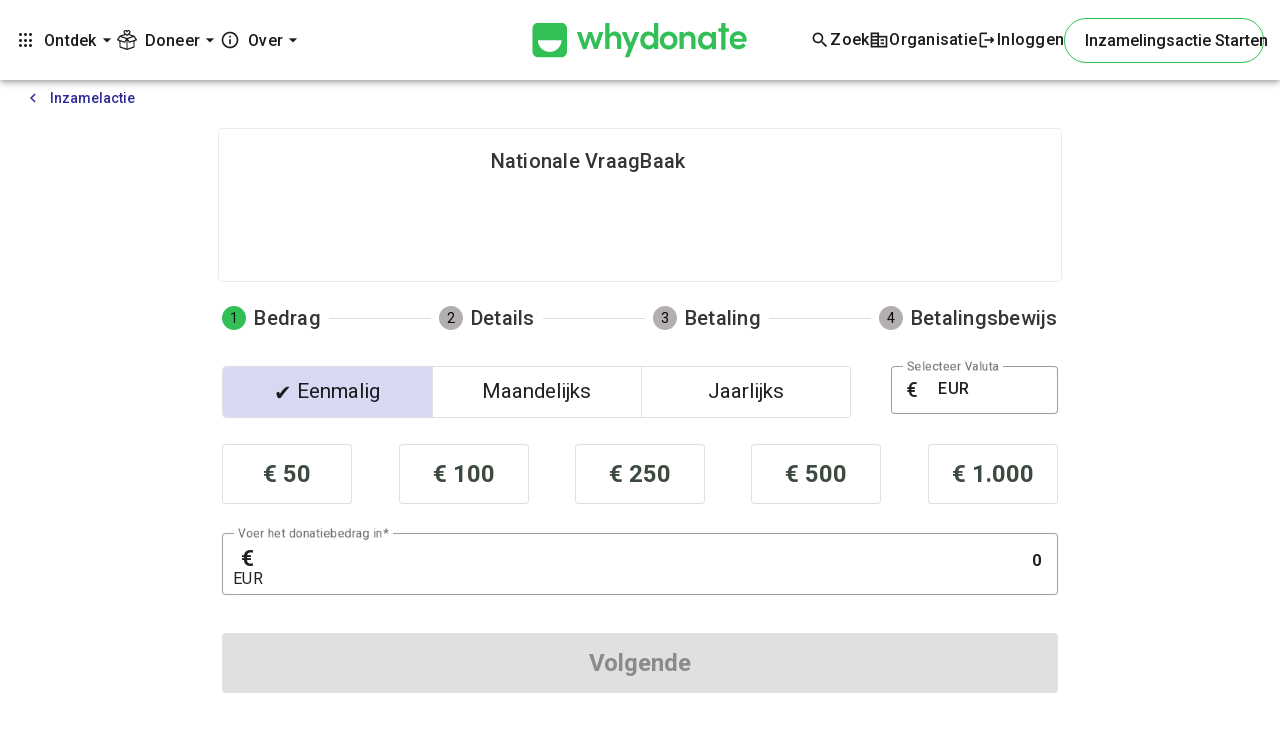

--- FILE ---
content_type: application/javascript
request_url: https://whydonate.com/nl/131.5e28e4cc570584c2.js
body_size: 137884
content:
"use strict";(self.webpackChunkwhydonate_web_portal=self.webpackChunkwhydonate_web_portal||[]).push([[131],{73156:(_t,be,A)=>{A.d(be,{Q:()=>h});var a=A(60316),n=A(84175),H=A(87941),c=A(93840),p=A(37580),me=A(80436);function R(ne,_e){if(1&ne){const u=p.RV6();p.j41(0,"button",6),p.bIt("click",function(){p.eBV(u);const e=p.XpG();return p.Njj(e.prev())}),p.j41(1,"mat-icon",7),p.EFF(2,"arrow_back_ios"),p.k0s()()}}function U(ne,_e){if(1&ne&&p.nrm(0,"iframe",9),2&ne){const u=p.XpG(2);p.Y8G("src",u.safeVideoUrl,p.f$h)}}function B(ne,_e){if(1&ne&&(p.qex(0),p.DNE(1,U,1,1,"iframe",8),p.bVm()),2&ne){const u=p.XpG();p.R7$(1),p.Y8G("ngIf",u.safeVideoUrl)}}function D(ne,_e){if(1&ne&&p.nrm(0,"img",10),2&ne){const u=p.XpG();p.Y8G("src",null==u.images[u.currentIndex]?null:u.images[u.currentIndex].image,p.B4B)}}function ie(ne,_e){if(1&ne){const u=p.RV6();p.j41(0,"button",11),p.bIt("click",function(){p.eBV(u);const e=p.XpG();return p.Njj(e.next())}),p.j41(1,"mat-icon"),p.EFF(2,"arrow_forward_ios"),p.k0s()()}}let h=(()=>{var ne;class _e{constructor(oe,e,se){this.data=oe,this.dialogRef=e,this.sanitizer=se,this.images=[],this.currentIndex=0,this.safeVideoUrl=null}ngOnInit(){var oe,e;this.images=(null===(oe=this.data)||void 0===oe?void 0:oe.images)||[],this.currentIndex=(null===(e=this.data)||void 0===e?void 0:e.clickedImage)||0,this.updateSafeVideoUrl()}updateSafeVideoUrl(){const oe=this.images[this.currentIndex],e=null==oe?void 0:oe.video;if(!e)return void(this.safeVideoUrl=null);let se=e;try{const Q=new URL(e);if(Q.hostname.includes("youtube.com")&&Q.searchParams.get("v"))se=`https://www.youtube.com/embed/${Q.searchParams.get("v")}?autoplay=1&rel=0`;else if(Q.hostname.includes("youtu.be"))se=`https://www.youtube.com/embed/${Q.pathname.split("/").pop()}?autoplay=1&rel=0`;else if(Q.hostname.includes("vimeo.com")){const w=Q.pathname.split("/").filter(y=>y.length>0);w.length>=2?se=`https://player.vimeo.com/video/${w[0]}?h=${w[1]}&autoplay=1`:1===w.length&&(se=`https://player.vimeo.com/video/${w[0]}?autoplay=1`)}this.safeVideoUrl=this.sanitizer.bypassSecurityTrustResourceUrl(se)}catch{this.safeVideoUrl=this.sanitizer.bypassSecurityTrustResourceUrl(e)}}prev(){this.currentIndex>0&&(this.currentIndex--,this.updateSafeVideoUrl())}next(){this.currentIndex<this.images.length-1&&(this.currentIndex++,this.updateSafeVideoUrl())}close(){this.dialogRef.close()}}return(ne=_e).\u0275fac=function(oe){return new(oe||ne)(p.rXU(H.Vh),p.rXU(H.CP),p.rXU(me.up))},ne.\u0275cmp=p.VBU({type:ne,selectors:[["app-image-slider-dialog"]],standalone:!0,features:[p.aNF],decls:8,vars:4,consts:[[1,"fixed","inset-0","bg-black","bg-opacity-50","flex","items-center","justify-center","z-50"],[1,"absolute","top-4","right-4","text-2xl","w-10","h-10","rounded-full","flex","items-center","justify-center",3,"click"],["class","absolute left-4 w-10 h-10 rounded-full flex items-center justify-center z-10 cursor-pointer",3,"click",4,"ngIf"],[4,"ngIf","ngIfElse"],["imageTemplate",""],["class","absolute right-4 w-10 h-10 rounded-full flex items-center justify-center z-10 cursor-pointer",3,"click",4,"ngIf"],[1,"absolute","left-4","w-10","h-10","rounded-full","flex","items-center","justify-center","z-10","cursor-pointer",3,"click"],[1,"ml-1"],["allow","autoplay *","allowfullscreen","true","referrerpolicy","strict-origin-when-cross-origin","referrerpolicy","strict-origin-when-cross-origin","frameborder","0","class","h-[90vh] w-full mx-auto transition-all duration-300 rounded-xl",3,"src",4,"ngIf"],["allow","autoplay *","allowfullscreen","true","referrerpolicy","strict-origin-when-cross-origin","referrerpolicy","strict-origin-when-cross-origin","frameborder","0",1,"h-[90vh]","w-full","mx-auto","transition-all","duration-300","rounded-xl",3,"src"],[1,"max-w-full","max-h-[90vh]","mx-auto","transition-all","duration-300","rounded-xl",3,"src"],[1,"absolute","right-4","w-10","h-10","rounded-full","flex","items-center","justify-center","z-10","cursor-pointer",3,"click"]],template:function(oe,e){if(1&oe&&(p.j41(0,"div",0)(1,"button",1),p.bIt("click",function(){return e.close()}),p.EFF(2," \u2715 "),p.k0s(),p.DNE(3,R,3,0,"button",2),p.DNE(4,B,2,1,"ng-container",3),p.DNE(5,D,1,1,"ng-template",null,4,p.C5r),p.DNE(7,ie,3,0,"button",5),p.k0s()),2&oe){const se=p.sdS(6);p.R7$(3),p.Y8G("ngIf",e.currentIndex>0),p.R7$(1),p.Y8G("ngIf",null==e.images[e.currentIndex]?null:e.images[e.currentIndex].video)("ngIfElse",se),p.R7$(3),p.Y8G("ngIf",e.currentIndex<e.images.length-1)}},dependencies:[a.bT,n.Hl,c.m_,c.An]}),_e})()},43689:(_t,be,A)=>{A.d(be,{r:()=>Ye});var a=A(87941),n=A(34456),H=A(69940),c=A(37580);let p=(()=>{var j;class Se{preventNonNumericalInput(J){J.key.match(/^[0-9]+$/)||J.preventDefault()}}return(j=Se).\u0275fac=function(J){return new(J||j)},j.\u0275dir=c.FsC({type:j,selectors:[["","appNumericInput",""]],hostBindings:function(J,ue){1&J&&c.bIt("keypress",function(Ue){return ue.preventNonNumericalInput(Ue)})},standalone:!0}),Se})();var me=A(95541),R=A(15944),U=A(60316),B=A(84175),D=A(61873),ie=A(28942),h=A(88701);function ne(j,Se){1&j&&(c.j41(0,"span",10),c.pXf(1,11),c.k0s())}function _e(j,Se){1&j&&(c.j41(0,"span",10),c.pXf(1,12),c.k0s())}function u(j,Se){1&j&&(c.j41(0,"mat-error"),c.pXf(1,30),c.k0s())}function oe(j,Se){if(1&j&&(c.j41(0,"mat-error")(1,"span"),c.pXf(2,31),c.k0s(),c.EFF(3),c.nI1(4,"number"),c.k0s()),2&j){const K=c.XpG(3);c.R7$(3),c.Lme("\xa0",K.data.currency_symbol,"",c.bMT(4,2,K.maxTargetAmount)," ")}}function e(j,Se){1&j&&(c.j41(0,"mat-error"),c.pXf(1,32),c.k0s())}function se(j,Se){if(1&j){const K=c.RV6();c.j41(0,"button",33),c.bIt("click",function(){c.eBV(K);const ue=c.XpG(3);return c.Njj(ue.deleteOfflineDonation())}),c.pXf(1,34),c.k0s()}if(2&j){const K=c.XpG(3);c.Y8G("disabled",!K.offlineDonationForm.valid)}}const Q=function(j,Se){return{"justify-between":j,"justify-end":Se}},w=function(j,Se){return{"title-text bg-theme-primary hover:bg-theme-primary-hovered focus:bg-theme-primary-focused border border-solid border-theme-primary cursor-pointer hover:shadow-md focus:outline-none":j,"disabled-button":Se}};function y(j,Se){if(1&j){const K=c.RV6();c.j41(0,"form",13)(1,"mat-form-field",14)(2,"mat-label",15),c.pXf(3,16),c.k0s(),c.nrm(4,"input",17),c.nI1(5,"uppercase"),c.k0s(),c.j41(6,"mat-form-field",18)(7,"mat-label",15),c.pXf(8,19),c.k0s(),c.j41(9,"input",20),c.bIt("input",function(){c.eBV(K);const ue=c.XpG(2);return c.Njj(ue.offlineDonationForm.controls.target_amount.markAsTouched())}),c.k0s(),c.DNE(10,u,2,0,"mat-error",0),c.DNE(11,oe,5,4,"mat-error",0),c.k0s(),c.j41(12,"mat-form-field",18)(13,"mat-label",15),c.pXf(14,21),c.k0s(),c.nrm(15,"textarea",22,23),c.j41(17,"mat-hint",24),c.EFF(18),c.j41(19,"span"),c.pXf(20,25),c.k0s()(),c.DNE(21,e,2,0,"mat-error",0),c.k0s(),c.j41(22,"div",26),c.DNE(23,se,2,1,"button",27),c.j41(24,"button",28),c.bIt("click",function(){c.eBV(K);const ue=c.XpG(2);return c.Njj(ue.saveOfflineDonation())}),c.pXf(25,29),c.k0s()()()}if(2&j){const K=c.sdS(16),J=c.XpG(2);c.Y8G("formGroup",J.offlineDonationForm),c.R7$(4),c.Y8G("value",J.currencySymbol+" "+c.bMT(5,10,J.currencyCode)),c.R7$(6),c.Y8G("ngIf",J.offlineDonationForm.controls.target_amount.errors&&J.offlineDonationForm.controls.target_amount.errors.pattern),c.R7$(1),c.Y8G("ngIf",J.offlineDonationForm.controls.target_amount.errors&&J.offlineDonationForm.controls.target_amount.errors.max),c.R7$(7),c.SpI("",K.value.length||0,"/70 "),c.R7$(3),c.Y8G("ngIf",J.offlineDonationForm.controls.reason.errors),c.R7$(1),c.Y8G("ngClass",c.l_i(12,Q,J.isEditMode,!J.isEditMode)),c.R7$(1),c.Y8G("ngIf",J.isEditMode),c.R7$(1),c.Y8G("ngClass",c.l_i(15,w,J.offlineDonationForm.valid&&(!J.isEditMode||!J.isFormUnchanged),J.offlineDonationForm.invalid||J.isEditMode&&J.isFormUnchanged))("disabled",J.offlineDonationForm.invalid||J.isEditMode&&J.isFormUnchanged)}}function le(j,Se){if(1&j){const K=c.RV6();c.j41(0,"div")(1,"div",1)(2,"span",2),c.bIt("click",function(){c.eBV(K);const ue=c.XpG();return c.Njj(ue.onCloseClick())}),c.EFF(3," keyboard_arrow_left "),c.k0s(),c.j41(4,"div"),c.DNE(5,ne,2,0,"span",3),c.DNE(6,_e,2,0,"span",3),c.k0s(),c.j41(7,"div",4)(8,"button",5),c.bIt("click",function(){c.eBV(K);const ue=c.XpG();return c.Njj(ue.onCloseClick())}),c.nrm(9,"img",6),c.k0s()()(),c.j41(10,"div",7)(11,"div",8),c.DNE(12,y,26,18,"form",9),c.k0s()()()}if(2&j){const K=c.XpG();c.R7$(5),c.Y8G("ngIf",!K.isEditMode),c.R7$(1),c.Y8G("ngIf",K.isEditMode),c.R7$(6),c.Y8G("ngIf",K.offlineDonationForm)}}function W(j,Se){if(1&j){const K=c.RV6();c.j41(0,"div")(1,"div")(2,"div",35)(3,"span",10),c.pXf(4,36),c.k0s(),c.j41(5,"button",5),c.bIt("click",function(){c.eBV(K);const ue=c.XpG();return c.Njj(ue.onCloseClick())}),c.nrm(6,"img",6),c.k0s()(),c.j41(7,"div",37)(8,"div",38)(9,"p"),c.pXf(10,39),c.k0s(),c.j41(11,"p",40),c.pXf(12,41),c.k0s()(),c.j41(13,"div",42)(14,"button",43),c.bIt("click",function(){c.eBV(K);const ue=c.XpG();return c.Njj(ue.onCloseClick())}),c.pXf(15,44),c.k0s(),c.j41(16,"button",45),c.bIt("click",function(){c.eBV(K);const ue=c.XpG();return c.Njj(ue.onDeleteOfflineDonation(ue.data.edit_data.id))}),c.pXf(17,46),c.k0s()()()()()}}let Ye=(()=>{var j;class Se{constructor(J,ue,xe,Ue,Ae){this.fundraiserService=J,this.data=ue,this.dialog=xe,this.dialogRef=Ue,this.notificationService=Ae,this.maxTargetAmount=999999,this.isEditMode=!1,this.initialAmount="",this.initialReason="",this.currencyCode="",this.currencySymbol="",this.deletePopUp=!1}ngOnInit(){"edit"==this.data.mode?(this.isEditMode=!0,this.initialAmount=this.data.edit_data.amount,this.initialReason=this.data.edit_data.description):this.isEditMode=!1,this.currencyCode=this.data.currency_code,this.currencySymbol=this.data.currency_symbol,this.offlineDonationForm=new n.gE({target_amount:new n.hs(this.initialAmount,[n.k0.required,n.k0.pattern("^[0-9]+$")]),reason:new n.hs(this.initialReason,[n.k0.required,n.k0.minLength(15),n.k0.maxLength(70)])}),this.fundraiserService.getMaxTargetAmountByCurrency(this.currencyCode).subscribe(J=>{var ue;const xe=null==J||null===(ue=J.data)||void 0===ue||null===(ue=ue.list_of_currencies[0])||void 0===ue?void 0:ue.max_target_amount;this.maxTargetAmount=xe||this.maxTargetAmount;const Ue=this.offlineDonationForm.get("target_amount");null==Ue||Ue.setValidators([n.k0.required,n.k0.pattern("^[0-9]+$"),n.k0.max(this.maxTargetAmount),this.greaterThanZeroValidator]),null==Ue||Ue.updateValueAndValidity()})}get isFormUnchanged(){var J,ue;return(null===(J=this.offlineDonationForm.get("target_amount"))||void 0===J?void 0:J.value)===this.initialAmount&&(null===(ue=this.offlineDonationForm.get("reason"))||void 0===ue?void 0:ue.value)===this.initialReason}greaterThanZeroValidator(J){return Number(J.value)>0?null:{greaterThanZero:!0}}saveOfflineDonation(){if(this.offlineDonationForm.markAllAsTouched(),!this.offlineDonationForm.invalid&&this.offlineDonationForm.valid){var J;let Ae=!1,Re=null===(J=this.offlineDonationForm.get("target_amount"))||void 0===J?void 0:J.value;if((null==Re||null==Re||Re.length<=0||"0"==Re)&&(Ae=!0,Re="0"),this.isEditMode){var ue,xe;const Y={amount:null===(ue=this.offlineDonationForm.get("target_amount"))||void 0===ue?void 0:ue.value,description:null===(xe=this.offlineDonationForm.get("reason"))||void 0===xe?void 0:xe.value,slug:this.data.slug,id:this.data.edit_data.id};if(Y){let $=[];$.push(this.fundraiserService.updateOfflineDonation(Y)),(0,D.p)($).subscribe(X=>{this.fundraiserService.setOfflineDonation(),this.dialogRef.close(!0),this.notificationService.openNotification("Update succesvol.","OK","success")},X=>{this.notificationService.openNotification("Update mislukt.","close","error")})}}else{var Ue;let Y;Y={currency:this.data.currency_symbol,amount:Re,description:null===(Ue=this.offlineDonationForm.get("reason"))||void 0===Ue?void 0:Ue.value,slug:this.data.slug},this.fundraiserService.createOfflineDonation(Y).subscribe($=>{this.fundraiserService.setOfflineDonation(),this.notificationService.openNotification("Opslaan succesvol.","OK","success")},$=>{this.notificationService.openNotification("Er is een fout opgetreden bij het opslaan van de achtergrondafbeelding.","OK","error")})}this.dialogRef.close()}}deleteOfflineDonation(){this.deletePopUp=!0,this.dialogRef.updateSize("auto","auto")}onCloseClick(){this.dialogRef.close()}onDeleteOfflineDonation(J){this.fundraiserService.deleteOfflineDonation(J).subscribe(ue=>{this.fundraiserService.setOfflineDonation(),this.dialogRef.close(),this.notificationService.openNotification("Verwijderen succesvol.","OK","success")},ue=>{this.notificationService.openNotification("Er is een fout opgetreden bij het verwijderen van de update.","OK","error")})}}return(j=Se).\u0275fac=function(J){return new(J||j)(c.rXU(ie.V),c.rXU(a.Vh),c.rXU(a.bZ),c.rXU(a.CP),c.rXU(h.J))},j.\u0275cmp=c.VBU({type:j,selectors:[["offline-donation"]],standalone:!0,features:[c.aNF],decls:2,vars:2,consts:function(){let K,J,ue,xe,Ue,Ae,Re,Y,$,X,L,G,q,De,Me,He;return K="Voeg Offline Donatie Toe",J="Bewerk Offline Donatie",ue="Valuta",xe="Bedrag toevoegen",Ue="Beschrijf de reden",Ae="Tekens",Re="Opslaan",Y="Decimalen zijn niet toegestaan.",$="Het maximumbedrag is",X="Dit moet tussen de 15 en 70 tekens zijn.",L="Verwijder",G="Samenvatting verwijderen",q="Weet je zeker dat je de samenvatting van de offline donatie wilt verwijderen?",De="Je kunt de gegevens niet meer terughalen",Me="Sluiten",He="Verwijder",[[4,"ngIf"],[1,"flex","justify-start","md:justify-between","items-center","gap-2","pl-6","pr-6","pt-6"],[1,"material-icons-outlined","block","md:hidden","cursor-pointer",3,"click"],["class","text-22 font-400 title-text",4,"ngIf"],[1,"hidden","md:block"],["mat-icon-button","",3,"click"],["src","https://whydonate.com/cdn-cgi/imagedelivery/_0vgnXOEIHPwLg2E52a7gg/shared/crossBlack/public"],[1,"flex","flex-col","w-full","h-full"],[1,"mat-typography","p-6"],[3,"formGroup",4,"ngIf"],[1,"text-22","font-400","title-text"],K,J,[3,"formGroup"],["color","primary","appearance","outline","floatLabel","always",1,"w-full"],[1,"text-[#A8A8A8]"],ue,["matInput","","readonly","",3,"value"],["color","primary","appearance","outline",1,"w-full"],xe,["matInput","","type","number","formControlName","target_amount","appNumericInput","",3,"input"],Ue,["required","","matInput","","formControlName","reason","cdkTextareaAutosize","","id","reason","maxlength","70"],["reason",""],["align","end",1,"!title-text"],Ae,[1,"w-full","h-full","flex","items-center","mt-2","gap-2",3,"ngClass"],["id","deleteOfflineDonationBtn","class","font-custom basis-[49%] border border-solid border-white bg-white rounded-full px-5 py-2 md:py-3 text-14 md:text-16 cursor-pointer font-500 error-text hover:shadow-lg hover:bg-[#FFDFDD] hover:border-[#FFDFDD] focus:border-[#FFCBC8] focus:bg-[#FFCBC8] focus:outline-none",3,"disabled","click",4,"ngIf"],["id","saveBtn",1,"font-custom","rounded-full","px-5","py-2","md:py-3","basis-[49%]","text-14","md:text-16","font-500",3,"ngClass","disabled","click"],Re,Y,$,X,["id","deleteOfflineDonationBtn",1,"font-custom","basis-[49%]","border","border-solid","border-white","bg-white","rounded-full","px-5","py-2","md:py-3","text-14","md:text-16","cursor-pointer","font-500","error-text","hover:shadow-lg","hover:bg-[#FFDFDD]","hover:border-[#FFDFDD]","focus:border-[#FFCBC8]","focus:bg-[#FFCBC8]","focus:outline-none",3,"disabled","click"],L,[1,"flex","justify-between","items-center","gap-2","px-6","pt-6"],G,[1,"px-6","pb-4","pt-2"],[1,"text-14","font-400","subheading-grey-text"],q,[1,"subheading-grey-text"],De,[1,"w-full","h-full","justify-between","flex","items-center","mt-2"],[1,"font-custom","border","border-solid","border-white","bg-white","rounded-full","px-5","py-2","md:py-3","cursor-pointer","font-500","text-14","md:text-16","text-theme-primary","hover:shadow-lg","hover:bg-theme-primary-light-hovered","hover:border-theme-primary-light-hovered","focus:bg-theme-primary-light-focused","focus:border-theme-primary-light-focused","focus:outline-none",3,"click"],Me,["id","confirmDeleteOfflineDonationBtn",1,"font-custom","border","border-solid","border-[#FFDFDD]","bg-[#FFDFDD]","rounded-full","px-5","py-2","md:py-3","cursor-pointer","font-500","text-14","md:text-16","error-text","hover:shadow-lg","hover:bg-[#FFDFDD]","hover:border-[#FFDFDD]","focus:border-[#FFCBC8]","focus:bg-[#FFCBC8]","focus:outline-none",3,"click"],He]},template:function(J,ue){1&J&&(c.DNE(0,le,13,3,"div",0),c.DNE(1,W,18,0,"div",0)),2&J&&(c.Y8G("ngIf",!ue.deletePopUp),c.R7$(1),c.Y8G("ngIf",ue.deletePopUp))},dependencies:[B.Hl,B.iY,a.hM,n.YN,n.qT,n.me,n.Q0,n.BC,n.cb,n.YS,n.tU,n.X1,n.j4,n.JD,R.RG,R.rl,R.nJ,R.MV,R.TL,me.fS,me.fg,H.xb,p,U.bT,H.EE,U.QX,U.MD,U.YU,U.Pc],encapsulation:2}),Se})()},53224:(_t,be,A)=>{A.d(be,{r:()=>Ue});var a=A(87941),n=A(10906),H=A(93840),c=A(60316),p=A(84175),me=A(43689),R=A(37580),U=A(28942);function B(Ae,Re){1&Ae&&(R.j41(0,"th",23),R.pXf(1,24),R.k0s())}function D(Ae,Re){if(1&Ae&&(R.j41(0,"td",25),R.EFF(1),R.k0s()),2&Ae){const Y=Re.index;R.R7$(1),R.SpI(" ",Y+1," ")}}function ie(Ae,Re){1&Ae&&(R.j41(0,"td",26)(1,"b",27),R.pXf(2,28),R.k0s()())}function h(Ae,Re){1&Ae&&(R.j41(0,"th",23),R.pXf(1,29),R.k0s())}function ne(Ae,Re){if(1&Ae&&(R.j41(0,"td",25),R.EFF(1),R.nI1(2,"date"),R.k0s()),2&Ae){const Y=Re.$implicit;R.R7$(1),R.SpI(" ",Y.date&&null!=(null==Y?null:Y.date)&&null!=(null==Y?null:Y.date)&&""!=(null==Y?null:Y.date)&&0!=(null==Y?null:Y.date)?R.i5U(2,1,null==Y?null:Y.date,"dd-MM-yyyy"):""," ")}}function _e(Ae,Re){1&Ae&&R.nrm(0,"td",26)}function u(Ae,Re){1&Ae&&(R.j41(0,"th",23),R.pXf(1,30),R.k0s())}function oe(Ae,Re){if(1&Ae&&(R.j41(0,"td",25),R.EFF(1),R.k0s()),2&Ae){const Y=Re.$implicit;R.R7$(1),R.SpI(" ",Y.description," ")}}function e(Ae,Re){1&Ae&&R.nrm(0,"td",26)}function se(Ae,Re){1&Ae&&(R.j41(0,"th",23),R.pXf(1,31),R.k0s())}function Q(Ae,Re){if(1&Ae&&(R.j41(0,"td",25),R.EFF(1),R.nI1(2,"number"),R.k0s()),2&Ae){const Y=Re.$implicit;R.R7$(1),R.Lme(" ",Y.currency," ",R.bMT(2,2,Y.amount)," ")}}function w(Ae,Re){1&Ae&&R.nrm(0,"td",26)}function y(Ae,Re){1&Ae&&(R.j41(0,"th",23),R.pXf(1,34),R.k0s())}function le(Ae,Re){if(1&Ae){const Y=R.RV6();R.j41(0,"td",35)(1,"button",36),R.bIt("click",function(){const L=R.eBV(Y).$implicit,G=R.XpG(3);return R.Njj(G.openDialog(L.id))}),R.j41(2,"span",37),R.EFF(3," edit "),R.k0s()()()}if(2&Ae){const Y=R.XpG(3);R.R7$(1),R.Y8G("disabled",!Y.data.isLoggedInUserAdmin)}}function W(Ae,Re){if(1&Ae&&(R.j41(0,"td",26)(1,"b",27),R.EFF(2),R.nI1(3,"number"),R.k0s()()),2&Ae){const Y=R.XpG(3);R.R7$(2),R.Lme(" ",Y.currency," ",R.bMT(3,2,Y.getTotalAmount()),"")}}function Ye(Ae,Re){1&Ae&&(R.qex(0,32),R.DNE(1,y,2,0,"th",13),R.DNE(2,le,4,1,"td",33),R.DNE(3,W,4,4,"td",15),R.bVm())}function j(Ae,Re){1&Ae&&R.nrm(0,"tr",38)}const Se=function(Ae){return{"background-color":Ae}};function K(Ae,Re){if(1&Ae){const Y=R.RV6();R.j41(0,"tr",39),R.bIt("click",function(){const L=R.eBV(Y).index,G=R.XpG(2);return R.Njj(G.onRowClick(L))}),R.k0s()}if(2&Ae){const Y=Re.index,$=R.XpG(2);R.Y8G("ngStyle",R.eq3(1,Se,$.selectedRowIndex===Y?"#D7D6EA":""))}}function J(Ae,Re){1&Ae&&R.nrm(0,"tr",40)}function ue(Ae,Re){if(1&Ae&&(R.j41(0,"section",10)(1,"table",11),R.qex(2,12),R.DNE(3,B,2,0,"th",13),R.DNE(4,D,2,1,"td",14),R.DNE(5,ie,3,0,"td",15),R.bVm(),R.qex(6,16),R.DNE(7,h,2,0,"th",13),R.DNE(8,ne,3,4,"td",14),R.DNE(9,_e,1,0,"td",15),R.bVm(),R.qex(10,17),R.DNE(11,u,2,0,"th",13),R.DNE(12,oe,2,1,"td",14),R.DNE(13,e,1,0,"td",15),R.bVm(),R.qex(14,18),R.DNE(15,se,2,0,"th",13),R.DNE(16,Q,3,4,"td",14),R.DNE(17,w,1,0,"td",15),R.bVm(),R.DNE(18,Ye,4,0,"ng-container",19),R.DNE(19,j,1,0,"tr",20),R.DNE(20,K,1,3,"tr",21),R.DNE(21,J,1,0,"tr",22),R.k0s()()),2&Ae){const Y=R.XpG();R.R7$(1),R.Y8G("dataSource",Y.dataSource),R.R7$(17),R.Y8G("ngIf",Y.data.isLoggedInUserAdmin),R.R7$(1),R.Y8G("matHeaderRowDef",Y.displayedColumns)("matHeaderRowDefSticky",!0),R.R7$(1),R.Y8G("matRowDefColumns",Y.displayedColumns),R.R7$(1),R.Y8G("matFooterRowDef",Y.displayedColumns)("matFooterRowDefSticky",!0)}}let xe=[],Ue=(()=>{var Ae;class Re{constructor($,X,L,G){this.dialog=$,this.data=X,this.dialogRef=L,this.fundraiserService=G,this.displayedColumns=["sno","date","description","amount"],this.dataSource=new n.I6(xe),this.isLoading=!0,this.selectedRowIndex=null}ngOnInit(){this.isLoading=!0,this.fundraiserService.getAllOfflineDonation(this.data.slug).subscribe($=>{this.isLoading=!1,xe=this.dataFilter($.data.result.details),this.dataSource=new n.I6(xe)}),this.data.isLoggedInUserAdmin&&this.displayedColumns.push("action")}getTotalAmount(){return this.dataSource&&this.dataSource.data&&0!==this.dataSource.data.length?this.dataSource.data.reduce(($,X)=>$+parseFloat(X.amount),0):0}onCloseClick(){this.dialogRef.close()}openDialog($){const X=this.dataSource.data.find(L=>L.id===$);this.dialog.open(me.r,{panelClass:["w-full","md:w-3/5","lg:w-2/5","h-[100vh]","md:h-auto","lg:h-auto"],maxWidth:"90vh",data:{currency_symbol:this.data.currency_symbol,currency_code:this.data.currency_code,edit_data:X,slug:this.data.slug,mode:"edit"}}),this.dialogRef.close(!0)}dataFilter($){if($){const X=$.map(L=>({date:new Date(null==L?void 0:L.created_at).toLocaleDateString("en-US")||0,description:null==L?void 0:L.description,amount:Math.round(parseFloat(null==L?void 0:L.amount)),id:null==L?void 0:L.id,currency:null==L?void 0:L.currency}));return X.length>0&&(this.currency=X[0].currency),X}return[]}onRowClick($){this.selectedRowIndex=$}}return(Ae=Re).\u0275fac=function($){return new($||Ae)(R.rXU(a.bZ),R.rXU(a.Vh),R.rXU(a.CP),R.rXU(U.V))},Ae.\u0275cmp=R.VBU({type:Ae,selectors:[["app-view-summary"]],standalone:!0,features:[R.aNF],decls:14,vars:5,consts:function(){let Y,$,X,L,G,q,De,Me;return Y="Offline inzameling",$="werd offline verzameld door het doel",X="Nr.",L="Totaal",G="Datum",q="Beschrijving",De="Bedrag",Me="Actie",[[1,"flex","items-center","justify-between","pl-6","pr-6","pt-6"],[1,"text-22","font-400","title-text"],Y,["mat-icon-button","",3,"click"],["src","https://whydonate.com/cdn-cgi/imagedelivery/_0vgnXOEIHPwLg2E52a7gg/shared/crossBlack/public"],[1,"flex","flex-col","w-full","h-full"],[1,"pt-2","pl-6","title-text"],[1,"mat-typography"],$,["class","summary-container border border-solid border-color","tabindex","0",4,"ngIf"],["tabindex","0",1,"summary-container","border","border-solid","border-color"],["mat-table","",3,"dataSource"],["matColumnDef","sno"],["mat-header-cell","","class","title-text",4,"matHeaderCellDef"],["mat-cell","","class","title-text",4,"matCellDef"],["mat-footer-cell","",4,"matFooterCellDef"],["matColumnDef","date"],["matColumnDef","description"],["matColumnDef","amount"],["matColumnDef","action",4,"ngIf"],["mat-header-row","",4,"matHeaderRowDef","matHeaderRowDefSticky"],["mat-row","",3,"ngStyle","click",4,"matRowDef","matRowDefColumns"],["mat-footer-row","",4,"matFooterRowDef","matFooterRowDefSticky"],["mat-header-cell","",1,"title-text"],X,["mat-cell","",1,"title-text"],["mat-footer-cell",""],[1,"text-14","font-500","text-[#363396]"],L,G,q,De,["matColumnDef","action"],["mat-cell","",4,"matCellDef"],Me,["mat-cell",""],["mat-icon-button","",3,"disabled","click"],[1,"material-icons-outlined"],["mat-header-row",""],["mat-row","",3,"ngStyle","click"],["mat-footer-row",""]]},template:function($,X){1&$&&(R.j41(0,"div")(1,"div",0)(2,"div")(3,"span",1),R.pXf(4,2),R.k0s()(),R.j41(5,"button",3),R.bIt("click",function(){return X.onCloseClick()}),R.nrm(6,"img",4),R.k0s()(),R.j41(7,"div",5)(8,"p",6),R.EFF(9),R.nI1(10,"number"),R.j41(11,"span",7),R.pXf(12,8),R.k0s()(),R.DNE(13,ue,22,7,"section",9),R.k0s()()),2&$&&(R.R7$(9),R.Lme(" ",X.currency,"\xa0",R.bMT(10,3,X.getTotalAmount())," "),R.R7$(4),R.Y8G("ngIf",!X.isLoading))},dependencies:[p.Hl,p.iY,c.B3,c.bT,n.tP,n.Zl,n.tL,n.ji,n.cC,n.YV,n.iL,n.Zq,n.xW,n.KS,n.$R,n.Qo,n.YZ,n.NB,n.iF,H.m_,c.QX,c.vh],encapsulation:2}),Re})()},68148:(_t,be,A)=>{A.d(be,{r:()=>Ci});var a=A(87941),n=A(37580),H=A(45312),c=A(15944),p=A(14102),me=A(84175),R=A(38223),U=A(91348),B=A(91447),D=A(60316),ie=A(18716);function h(b,pe){if(1&b&&(n.j41(0,"mat-label")(1,"div",1)(2,"b"),n.EFF(3),n.nI1(4,"number"),n.k0s(),n.EFF(5,"\xa0"),n.j41(6,"span"),n.pXf(7,2),n.k0s(),n.EFF(8),n.nI1(9,"number"),n.k0s()()),2&b){const I=n.XpG();n.R7$(3),n.Lme("",I.fundraiserCardData.currency_symbol||I.symbol,"\xa0",n.bMT(4,4,I.donation_received_amount),""),n.R7$(5),n.Lme("\xa0",I.fundraiserCardData.currency_symbol||I.symbol,"",n.bMT(9,6,I.donation_target_amount)," ")}}function ne(b,pe){if(1&b&&(n.j41(0,"mat-label")(1,"b"),n.EFF(2),n.nI1(3,"number"),n.k0s(),n.EFF(4,"\xa0 "),n.j41(5,"span"),n.pXf(6,3),n.k0s()()),2&b){const I=n.XpG();n.R7$(2),n.Lme("",I.fundraiserCardData.currency_symbol||I.symbol,"",n.bMT(3,2,I.donation_received_amount),"")}}function _e(b,pe){if(1&b&&(n.j41(0,"mat-label")(1,"b"),n.EFF(2),n.nI1(3,"number"),n.k0s(),n.EFF(4,"\xa0 "),n.j41(5,"span"),n.pXf(6,4),n.k0s()()),2&b){const I=n.XpG();n.R7$(2),n.Lme("",I.fundraiserCardData.currency_symbol||I.symbol,"",n.bMT(3,2,I.donation_target_amount),"")}}let u=(()=>{var b;class pe{constructor(E){this._AccountService=E,this.donation_target_amount=0,this.donation_received_amount=0,this.currency_symbol="",this.locale=this._AccountService.getLocaleId()}ngOnChanges(E){var S;Object.keys((null===(S=E.fundraiserCardData)||void 0===S?void 0:S.currentValue)||{}).length&&(this.initialiseFlags(),this.setDonationAmountTarget(),this.setViewFlags())}ngOnInit(){}initialiseFlags(){this.isShowOnlyDonationAmountView=!1,this.isShowOnlyTargetAmountView=!1,this.isShowBothDonationAndTargetAmount=!1}setViewFlags(){this.setFlagForDonationAmountView(),this.setFlagForTargetAmountView(),this.setFlagForDonationAndTargetAmountView()}setFlagForDonationAmountView(){this.isShowDonationAmount()&&(this.isShowOnlyDonationAmountView=this.isDonationAmountExist()&&!this.isTargetAmountExist())}setFlagForTargetAmountView(){this.isShowDonationAmount()||(this.isShowOnlyTargetAmountView=this.isTargetAmountExist())}setFlagForDonationAndTargetAmountView(){this.isShowDonationAmount()&&(this.isShowBothDonationAndTargetAmount=this.isDonationAmountExist()&&this.isTargetAmountExist())}isShowDonationAmount(){var E;return(null===(E=this.fundraiserCardData)||void 0===E?void 0:E.showDonationAmount)||!1}isDonationAmountExist(){var E;let S=Math.round(null===(E=this.fundraiserCardData)||void 0===E?void 0:E.donationReceivedAmount)||0;return S>=0&&Number.isInteger(S)}isTargetAmountExist(){var E;return!(null===(E=this.fundraiserCardData)||void 0===E||!E.donationTargetAmount)}setDonationAmountTarget(){var E,S,F;this.donation_received_amount=(null===(E=this.fundraiserCardData)||void 0===E?void 0:E.donationReceivedAmount)+((null===(S=this.fundraiserCardData)||void 0===S?void 0:S.offlineDonationAmount)||0)||0,this.donation_target_amount=(null===(F=this.fundraiserCardData)||void 0===F?void 0:F.donationTargetAmount)||0}}return(b=pe).\u0275fac=function(E){return new(E||b)(n.rXU(ie.D))},b.\u0275cmp=n.VBU({type:b,selectors:[["app-amount-view"]],inputs:{fundraiserCardData:"fundraiserCardData",symbol:"symbol",offlineDonationAmount:"offlineDonationAmount"},standalone:!0,features:[n.OA$,n.aNF],decls:3,vars:3,consts:function(){let I,E,S;return I="van",E="gedoneerd",S="Doelbedrag",[[4,"ngIf"],["fxLayout","row wrap"],I,E,S]},template:function(E,S){1&E&&(n.DNE(0,h,10,8,"mat-label",0),n.DNE(1,ne,7,4,"mat-label",0),n.DNE(2,_e,7,4,"mat-label",0)),2&E&&(n.Y8G("ngIf",S.isShowBothDonationAndTargetAmount),n.R7$(1),n.Y8G("ngIf",S.isShowOnlyDonationAmountView),n.R7$(1),n.Y8G("ngIf",S.isShowOnlyTargetAmountView))},dependencies:[D.bT,c.RG,c.nJ,B.w2,B.DJ,D.QX],encapsulation:2}),pe})();var oe=A(53777),e=A(52913),se=A(20223),Q=A(75797);let w=(()=>{var b;class pe{constructor(){this.customText=new Q.t(""),this.currentCustomText=this.customText.asObservable(),this.customAmount=new Q.t(""),this.currentCustomAmount=this.customAmount.asObservable()}changeText(E){this.customText.next(E)}setAmount(E){this.customAmount.next(E)}getCustomAmount(){return this.customAmount.value}getCustomTextValue(){return this.customText.value}}return(b=pe).\u0275fac=function(E){return new(E||b)},b.\u0275prov=n.jDH({token:b,factory:b.\u0275fac,providedIn:"root"}),pe})();var y=A(36479),le=A(92262),W=A(57393),Ye=A(28942);const j=["embedView"];function Se(b,pe){1&b&&(n.j41(0,"span",22),n.pXf(1,23),n.k0s())}function K(b,pe){1&b&&(n.j41(0,"span",24),n.pXf(1,25),n.k0s())}function J(b,pe){1&b&&(n.j41(0,"span",24),n.pXf(1,26),n.k0s())}function ue(b,pe){if(1&b&&n.eu8(0,27),2&b){n.XpG(2);const I=n.sdS(20);n.Y8G("ngTemplateOutlet",I)}}function xe(b,pe){if(1&b&&n.eu8(0,27),2&b){n.XpG(2);const I=n.sdS(22);n.Y8G("ngTemplateOutlet",I)}}function Ue(b,pe){if(1&b&&n.eu8(0,27),2&b){n.XpG(2);const I=n.sdS(24);n.Y8G("ngTemplateOutlet",I)}}function Ae(b,pe){if(1&b&&n.eu8(0,27),2&b){n.XpG(4);const I=n.sdS(2);n.Y8G("ngTemplateOutlet",I)}}function Re(b,pe){if(1&b&&n.eu8(0,27),2&b){n.XpG(4);const I=n.sdS(6);n.Y8G("ngTemplateOutlet",I)}}function Y(b,pe){if(1&b&&n.eu8(0,27),2&b){n.XpG(4);const I=n.sdS(8);n.Y8G("ngTemplateOutlet",I)}}function $(b,pe){if(1&b&&n.eu8(0,27),2&b){n.XpG(4);const I=n.sdS(10);n.Y8G("ngTemplateOutlet",I)}}function X(b,pe){if(1&b&&n.eu8(0,27),2&b){n.XpG(4);const I=n.sdS(12);n.Y8G("ngTemplateOutlet",I)}}function L(b,pe){if(1&b&&n.eu8(0,27),2&b){n.XpG(4);const I=n.sdS(2);n.Y8G("ngTemplateOutlet",I)}}function G(b,pe){if(1&b&&(n.qex(0,30),n.DNE(1,Ae,1,1,"ng-container",31),n.DNE(2,Re,1,1,"ng-container",31),n.DNE(3,Y,1,1,"ng-container",31),n.DNE(4,$,1,1,"ng-container",31),n.DNE(5,X,1,1,"ng-container",31),n.DNE(6,L,1,1,"ng-container",32),n.bVm()),2&b){const I=n.XpG(3);n.Y8G("ngSwitch",I.previewSwitchCase),n.R7$(1),n.Y8G("ngSwitchCase","donation-widget"),n.R7$(1),n.Y8G("ngSwitchCase","show-with-image"),n.R7$(1),n.Y8G("ngSwitchCase","donation-form+widget"),n.R7$(1),n.Y8G("ngSwitchCase","donation-form+image"),n.R7$(1),n.Y8G("ngSwitchCase","donation-button")}}function q(b,pe){if(1&b&&(n.j41(0,"div",28),n.DNE(1,G,7,6,"ng-container",29),n.k0s()),2&b){const I=n.XpG(2);n.R7$(1),n.Y8G("ngIf","ownWebsite"===I.type)}}function De(b,pe){if(1&b&&(n.j41(0,"div",13)(1,"div",14)(2,"div",15),n.nrm(3,"img",16),n.DNE(4,Se,2,0,"span",17),n.DNE(5,K,2,0,"span",18),n.DNE(6,J,2,0,"span",18),n.k0s(),n.j41(7,"div",19),n.DNE(8,ue,1,1,"ng-container",20),n.DNE(9,xe,1,1,"ng-container",20),n.DNE(10,Ue,1,1,"ng-container",20),n.DNE(11,q,2,1,"div",21),n.k0s()()()),2&b){const I=n.XpG();n.R7$(4),n.Y8G("ngIf","fundraiser"===I.type),n.R7$(1),n.Y8G("ngIf","donate"===I.type),n.R7$(1),n.Y8G("ngIf","paymentRequest"===I.type||"ownWebsite"===I.type),n.R7$(2),n.Y8G("ngIf","fundraiser"===I.type),n.R7$(1),n.Y8G("ngIf","donate"===I.type),n.R7$(1),n.Y8G("ngIf","paymentRequest"===I.type),n.R7$(1),n.Y8G("ngIf","ownWebsite"===I.type)}}const Me=function(b,pe){return{"box-shadow":b,"font-family":pe}};function He(b,pe){if(1&b&&(n.j41(0,"mat-card",33)(1,"mat-card-content"),n.eu8(2,27)(3,27),n.k0s()()),2&b){const I=n.XpG(),E=n.sdS(14),S=n.sdS(18);n.Y8G("ngStyle",n.l_i(3,Me,I.boxShadow,null==I.embedPreviewData?null:I.embedPreviewData.fontFamily)),n.R7$(2),n.Y8G("ngTemplateOutlet",E),n.R7$(1),n.Y8G("ngTemplateOutlet",S)}}function Le(b,pe){if(1&b&&n.nrm(0,"img",36),2&b){const I=n.XpG(2);n.Y8G("src",I.fundraiserBackgroundImage,n.B4B)}}function ce(b,pe){if(1&b&&n.nrm(0,"img",36),2&b){const I=n.XpG(2);n.FS9("src",I.youtubeThumbnail,n.B4B)}}function ge(b,pe){1&b&&n.nrm(0,"img",37)}function Z(b,pe){if(1&b&&(n.DNE(0,Le,1,1,"img",34),n.DNE(1,ce,1,1,"img",34),n.DNE(2,ge,1,0,"img",35)),2&b){const I=n.XpG();n.Y8G("ngIf",""!=I.fundraiserBackgroundImage&&""==I.fundraiserBackgroundVideo),n.R7$(1),n.Y8G("ngIf",I.fundraiserBackgroundVideo||""!=I.fundraiserBackgroundImage&&I.fundraiserBackgroundVideo),n.R7$(1),n.Y8G("ngIf",!I.fundraiserBackgroundImage&&!I.fundraiserBackgroundVideo)}}function V(b,pe){if(1&b&&(n.j41(0,"mat-card",33)(1,"mat-card-content"),n.eu8(2,27)(3,27)(4,27),n.k0s()()),2&b){const I=n.XpG(),E=n.sdS(4),S=n.sdS(14),F=n.sdS(18);n.Y8G("ngStyle",n.l_i(4,Me,I.boxShadow,null==I.embedPreviewData?null:I.embedPreviewData.fontFamily)),n.R7$(2),n.Y8G("ngTemplateOutlet",E),n.R7$(1),n.Y8G("ngTemplateOutlet",S),n.R7$(1),n.Y8G("ngTemplateOutlet",F)}}function ee(b,pe){if(1&b&&(n.j41(0,"mat-card",33)(1,"mat-card-content"),n.eu8(2,27)(3,27)(4,27),n.k0s()()),2&b){const I=n.XpG(),E=n.sdS(14),S=n.sdS(16),F=n.sdS(18);n.Y8G("ngStyle",n.l_i(4,Me,I.boxShadow,null==I.embedPreviewData?null:I.embedPreviewData.fontFamily)),n.R7$(2),n.Y8G("ngTemplateOutlet",E),n.R7$(1),n.Y8G("ngTemplateOutlet",S),n.R7$(1),n.Y8G("ngTemplateOutlet",F)}}function Be(b,pe){if(1&b&&(n.j41(0,"mat-card",33)(1,"mat-card-content"),n.eu8(2,27)(3,27)(4,27)(5,27),n.k0s()()),2&b){const I=n.XpG(),E=n.sdS(4),S=n.sdS(14),F=n.sdS(16),x=n.sdS(18);n.Y8G("ngStyle",n.l_i(5,Me,I.boxShadow,null==I.embedPreviewData?null:I.embedPreviewData.fontFamily)),n.R7$(2),n.Y8G("ngTemplateOutlet",E),n.R7$(1),n.Y8G("ngTemplateOutlet",S),n.R7$(1),n.Y8G("ngTemplateOutlet",F),n.R7$(1),n.Y8G("ngTemplateOutlet",x)}}function Je(b,pe){if(1&b&&n.eu8(0,27),2&b){n.XpG();const I=n.sdS(18);n.Y8G("ngTemplateOutlet",I)}}function ae(b,pe){if(1&b&&(n.j41(0,"div",38),n.nrm(1,"app-amount-view",39)(2,"br")(3,"br")(4,"app-donation-progress-bar",40)(5,"br"),n.k0s()),2&b){const I=n.XpG();n.R7$(1),n.Y8G("fundraiserCardData",null==I.amountProgressData?null:I.amountProgressData.data)("symbol",I.currency_symbol),n.R7$(3),n.Y8G("fundraiserCardData",null==I.amountProgressData?null:I.amountProgressData.data)}}function k(b,pe){if(1&b&&(n.j41(0,"div",38)(1,"mat-tab-group",41)(2,"mat-tab",42)(3,"div",43)(4,"div",44)(5,"button",45),n.EFF(6),n.nI1(7,"number"),n.k0s(),n.EFF(8,"\xa0\xa0\xa0 "),n.k0s(),n.j41(9,"div",44)(10,"button",46),n.EFF(11),n.nI1(12,"number"),n.k0s(),n.EFF(13,"\xa0\xa0\xa0 "),n.k0s(),n.j41(14,"div",44)(15,"button",46),n.EFF(16),n.nI1(17,"number"),n.k0s(),n.EFF(18,"\xa0\xa0\xa0 "),n.k0s(),n.j41(19,"div",44)(20,"button",46),n.EFF(21),n.nI1(22,"number"),n.k0s(),n.EFF(23,"\xa0\xa0\xa0 "),n.k0s()()(),n.j41(24,"mat-tab",42)(25,"div",43)(26,"div",44)(27,"button",45),n.EFF(28),n.nI1(29,"number"),n.k0s(),n.EFF(30,"\xa0\xa0\xa0 "),n.k0s(),n.j41(31,"div",44)(32,"button",46),n.EFF(33),n.nI1(34,"number"),n.k0s(),n.EFF(35,"\xa0\xa0\xa0 "),n.k0s(),n.j41(36,"div",44)(37,"button",46),n.EFF(38),n.nI1(39,"number"),n.k0s(),n.EFF(40,"\xa0\xa0\xa0 "),n.k0s(),n.j41(41,"div",44)(42,"button",46),n.EFF(43),n.nI1(44,"number"),n.k0s(),n.EFF(45,"\xa0\xa0\xa0 "),n.k0s()()(),n.j41(46,"mat-tab",42)(47,"div",43)(48,"div",44)(49,"button",45),n.EFF(50),n.nI1(51,"number"),n.k0s(),n.EFF(52,"\xa0\xa0\xa0 "),n.k0s(),n.j41(53,"div",44)(54,"button",46),n.EFF(55),n.nI1(56,"number"),n.k0s(),n.EFF(57,"\xa0\xa0\xa0 "),n.k0s(),n.j41(58,"div",44)(59,"button",46),n.EFF(60),n.nI1(61,"number"),n.k0s(),n.EFF(62,"\xa0\xa0\xa0 "),n.k0s(),n.j41(63,"div",44)(64,"button",46),n.EFF(65),n.nI1(66,"number"),n.k0s(),n.EFF(67,"\xa0\xa0\xa0 "),n.k0s()()()(),n.nrm(68,"br"),n.k0s()),2&b){const I=n.XpG();n.R7$(2),n.FS9("label",I.oneTimeLabel),n.R7$(4),n.Lme(" ",I.currency_symbol," ",n.bMT(7,27,I.onetime_first),""),n.R7$(5),n.Lme(" ",I.currency_symbol," ",n.bMT(12,29,I.onetime_second),""),n.R7$(5),n.Lme(" ",I.currency_symbol," ",n.bMT(17,31,I.onetime_third),""),n.R7$(5),n.Lme(" ",I.currency_symbol," ",n.bMT(22,33,I.onetime_forth),""),n.R7$(3),n.FS9("label",I.monthlyLabel),n.R7$(4),n.Lme(" ",I.currency_symbol," ",n.bMT(29,35,I.monthly_first),""),n.R7$(5),n.Lme(" ",I.currency_symbol," ",n.bMT(34,37,I.monthly_second),""),n.R7$(5),n.Lme(" ",I.currency_symbol," ",n.bMT(39,39,I.monthly_third),""),n.R7$(5),n.Lme(" ",I.currency_symbol," ",n.bMT(44,41,I.monthly_forth),""),n.R7$(3),n.FS9("label",I.yearlyLabel),n.R7$(4),n.Lme(" ",I.currency_symbol," ",n.bMT(51,43,I.yearly_first),""),n.R7$(5),n.Lme(" ",I.currency_symbol," ",n.bMT(56,45,I.yearly_second),""),n.R7$(5),n.Lme(" ",I.currency_symbol," ",n.bMT(61,47,I.yearly_third),""),n.R7$(5),n.Lme(" ",I.currency_symbol," ",n.bMT(66,49,I.yearly_forth),"")}}function C(b,pe){if(1&b&&(n.j41(0,"p",38)(1,"button",47),n.pXf(2,48),n.k0s()()),2&b){const I=n.XpG();n.R7$(1),n.xc7("border-radius",(null==I.embedPreviewData?null:I.embedPreviewData.buttonRadius)+"px")("font-family",null==I.embedPreviewData?null:I.embedPreviewData.fontFamily)}}function N(b,pe){1&b&&(n.j41(0,"div")(1,"div",49),n.nrm(2,"img",50),n.k0s()())}function _(b,pe){if(1&b&&n.nrm(0,"img",62),2&b){const I=n.XpG(2);n.Y8G("src",I.fundraiserBackgroundImage,n.B4B)}}function T(b,pe){if(1&b&&n.nrm(0,"img",62),2&b){const I=n.XpG(2);n.FS9("src",I.youtubeThumbnail,n.B4B)}}function P(b,pe){1&b&&n.nrm(0,"img",63)}function de(b,pe){if(1&b&&(n.j41(0,"div")(1,"mat-card",51)(2,"mat-card-content")(3,"div",52)(4,"mat-tab-group")(5,"mat-tab",42)(6,"div",53)(7,"div",44)(8,"button",45),n.EFF(9),n.nI1(10,"number"),n.k0s(),n.EFF(11,"\xa0\xa0\xa0 "),n.k0s(),n.j41(12,"div",44)(13,"button",46),n.EFF(14),n.nI1(15,"number"),n.k0s(),n.EFF(16,"\xa0\xa0\xa0 "),n.k0s(),n.j41(17,"div",44)(18,"button",46),n.EFF(19),n.nI1(20,"number"),n.k0s(),n.EFF(21,"\xa0\xa0\xa0 "),n.k0s(),n.j41(22,"div",44)(23,"button",46),n.EFF(24),n.nI1(25,"number"),n.k0s()()(),n.nrm(26,"br"),n.k0s(),n.j41(27,"mat-tab",42)(28,"div",53)(29,"div",44)(30,"button",45),n.EFF(31),n.nI1(32,"number"),n.k0s(),n.EFF(33,"\xa0\xa0\xa0 "),n.k0s(),n.j41(34,"div",44)(35,"button",46),n.EFF(36),n.nI1(37,"number"),n.k0s(),n.EFF(38,"\xa0\xa0\xa0 "),n.k0s(),n.j41(39,"div",44)(40,"button",46),n.EFF(41),n.nI1(42,"number"),n.k0s(),n.EFF(43,"\xa0\xa0\xa0 "),n.k0s(),n.j41(44,"div",44)(45,"button",46),n.EFF(46),n.nI1(47,"number"),n.k0s()()(),n.nrm(48,"br"),n.k0s(),n.j41(49,"mat-tab",42)(50,"div",53)(51,"div",44)(52,"button",45),n.EFF(53),n.nI1(54,"number"),n.k0s(),n.EFF(55,"\xa0\xa0\xa0 "),n.k0s(),n.j41(56,"div",44)(57,"button",46),n.EFF(58),n.nI1(59,"number"),n.k0s(),n.EFF(60,"\xa0\xa0\xa0 "),n.k0s(),n.j41(61,"div",44)(62,"button",46),n.EFF(63),n.nI1(64,"number"),n.k0s(),n.EFF(65,"\xa0\xa0\xa0 "),n.k0s(),n.j41(66,"div",44)(67,"button",46),n.EFF(68),n.nI1(69,"number"),n.k0s()()(),n.nrm(70,"br"),n.k0s()(),n.nrm(71,"br"),n.j41(72,"div",54),n.nrm(73,"br"),n.j41(74,"button",55),n.pXf(75,56),n.k0s()()(),n.nrm(76,"mat-divider",57),n.j41(77,"div",58),n.DNE(78,_,1,1,"img",59),n.DNE(79,T,1,1,"img",59),n.DNE(80,P,1,0,"img",60),n.nrm(81,"br")(82,"img",61),n.k0s()()()()),2&b){const I=n.XpG();n.R7$(5),n.FS9("label",I.oneTimeLabel),n.R7$(4),n.Lme(" ",I.currency_symbol," ",n.bMT(10,30,I.onetime_first),""),n.R7$(5),n.Lme(" ",I.currency_symbol," ",n.bMT(15,32,I.onetime_second),""),n.R7$(5),n.Lme(" ",I.currency_symbol," ",n.bMT(20,34,I.onetime_third),""),n.R7$(5),n.Lme(" ",I.currency_symbol," ",n.bMT(25,36,I.onetime_forth)," "),n.R7$(3),n.FS9("label",I.monthlyLabel),n.R7$(4),n.Lme(" ",I.currency_symbol," ",n.bMT(32,38,I.monthly_first),""),n.R7$(5),n.Lme(" ",I.currency_symbol," ",n.bMT(37,40,I.monthly_second),""),n.R7$(5),n.Lme(" ",I.currency_symbol," ",n.bMT(42,42,I.monthly_third),""),n.R7$(5),n.Lme(" ",I.currency_symbol," ",n.bMT(47,44,I.monthly_forth)," "),n.R7$(3),n.FS9("label",I.yearlyLabel),n.R7$(4),n.Lme(" ",I.currency_symbol," ",n.bMT(54,46,I.yearly_first),""),n.R7$(5),n.Lme(" ",I.currency_symbol," ",n.bMT(59,48,I.yearly_second),""),n.R7$(5),n.Lme(" ",I.currency_symbol," ",n.bMT(64,50,I.yearly_third),""),n.R7$(5),n.Lme(" ",I.currency_symbol," ",n.bMT(69,52,I.yearly_forth)," "),n.R7$(10),n.Y8G("ngIf",""!=I.fundraiserBackgroundImage&&""==I.fundraiserBackgroundVideo),n.R7$(1),n.Y8G("ngIf",I.fundraiserBackgroundVideo||""!=I.fundraiserBackgroundImage&&I.fundraiserBackgroundVideo),n.R7$(1),n.Y8G("ngIf",!I.fundraiserBackgroundImage&&!I.fundraiserBackgroundVideo)}}function Ie(b,pe){if(1&b&&(n.j41(0,"div",64)(1,"mat-card")(2,"mat-card-content",65)(3,"p",66),n.EFF(4),n.k0s(),n.nrm(5,"br"),n.j41(6,"p",67),n.EFF(7," \xa0 "),n.nrm(8,"img",68),n.EFF(9,"\xa0\xa0\xa0 "),n.nrm(10,"img",69),n.EFF(11,"\xa0\xa0\xa0 "),n.nrm(12,"img",70),n.EFF(13,"\xa0 "),n.k0s(),n.j41(14,"p",67),n.EFF(15," \xa0 "),n.nrm(16,"img",71),n.EFF(17,"\xa0\xa0\xa0 "),n.nrm(18,"img",72),n.EFF(19,"\xa0\xa0\xa0 "),n.nrm(20,"img",73),n.EFF(21,"\xa0 "),n.k0s(),n.j41(22,"p",67),n.EFF(23," \xa0 "),n.nrm(24,"img",74),n.EFF(25,"\xa0\xa0\xa0 "),n.nrm(26,"img",75),n.EFF(27,"\xa0\xa0\xa0 "),n.nrm(28,"img",76),n.EFF(29,"\xa0 "),n.k0s(),n.nrm(30,"br"),n.j41(31,"p",77)(32,"button",55),n.pXf(33,78),n.k0s()()()(),n.j41(34,"mat-hint",79),n.pXf(35,80),n.k0s()()),2&b){const I=n.XpG();n.R7$(4),n.Lme(" ",I.currency_symbol," ",I.selectedAmount||"- - -"," ")}}let Xe=(()=>{var b;class pe{constructor(E,S,F,x,te,fe,Ee,he,Te,ve,Ge){this.router=E,this.dialog=S,this.paymentRequest=F,this.media=x,this._accountService=te,this._mediaService=fe,this._themeService=Ee,this.fundraiserService=he,this.locale=Te,this.data=ve,this.dialogRef=Ge,this.type="",this.preview=!1,this.shareLink="",this.oneTimeLabel="Eenmalig",this.monthlyLabel="Maandelijks",this.yearlyLabel="Jaarlijks",this.matTooltip="Kopieer de link van de inzamelingsactie.",this.currency_symbol="",this.onetime_first="",this.onetime_second="",this.onetime_third="",this.onetime_forth="",this.monthly_first="",this.monthly_second="",this.monthly_third="",this.monthly_forth="",this.yearly_first="",this.yearly_second="",this.yearly_third="",this.yearly_forth="",this.fundraiserBackgroundImage="",this.fundraiserBackgroundVideo="",this.video="",this.boxShadow="0 2px 1px -1px #0003, 0 1px 1px #00000024, 0 1px 3px #0000001f",this.previewSwitchCase="donation-widget",this.locale=this._accountService.getLocaleId()}ngOnInit(){var E,S,F,x,te,fe,Ee,he,Te,ve,Ge,je,ze,st,lt,Ve,dt,At,gt,ct,pt,ot,at;this.currency_symbol=null===(E=this.data)||void 0===E||null===(E=E.fundraiser)||void 0===E?void 0:E.currency_symbol,this.onetime_first=null===(S=this.data)||void 0===S||null===(S=S.fundraiser)||void 0===S||null===(S=S.custom_donation_configuration)||void 0===S?void 0:S.onetime_first,this.onetime_second=null===(F=this.data)||void 0===F||null===(F=F.fundraiser)||void 0===F||null===(F=F.custom_donation_configuration)||void 0===F?void 0:F.onetime_second,this.onetime_third=null===(x=this.data)||void 0===x||null===(x=x.fundraiser)||void 0===x||null===(x=x.custom_donation_configuration)||void 0===x?void 0:x.onetime_third,this.onetime_forth=null===(te=this.data)||void 0===te||null===(te=te.fundraiser)||void 0===te||null===(te=te.custom_donation_configuration)||void 0===te?void 0:te.onetime_forth,this.monthly_first=null===(fe=this.data)||void 0===fe||null===(fe=fe.fundraiser)||void 0===fe||null===(fe=fe.custom_donation_configuration)||void 0===fe?void 0:fe.monthly_first,this.monthly_second=null===(Ee=this.data)||void 0===Ee||null===(Ee=Ee.fundraiser)||void 0===Ee||null===(Ee=Ee.custom_donation_configuration)||void 0===Ee?void 0:Ee.monthly_second,this.monthly_third=null===(he=this.data)||void 0===he||null===(he=he.fundraiser)||void 0===he||null===(he=he.custom_donation_configuration)||void 0===he?void 0:he.monthly_third,this.monthly_forth=null===(Te=this.data)||void 0===Te||null===(Te=Te.fundraiser)||void 0===Te||null===(Te=Te.custom_donation_configuration)||void 0===Te?void 0:Te.monthly_forth,this.yearly_first=null===(ve=this.data)||void 0===ve||null===(ve=ve.fundraiser)||void 0===ve||null===(ve=ve.custom_donation_configuration)||void 0===ve?void 0:ve.yearly_first,this.yearly_second=null===(Ge=this.data)||void 0===Ge||null===(Ge=Ge.fundraiser)||void 0===Ge||null===(Ge=Ge.custom_donation_configuration)||void 0===Ge?void 0:Ge.yearly_second,this.yearly_third=null===(je=this.data)||void 0===je||null===(je=je.fundraiser)||void 0===je||null===(je=je.custom_donation_configuration)||void 0===je?void 0:je.yearly_third,this.yearly_forth=null===(ze=this.data)||void 0===ze||null===(ze=ze.fundraiser)||void 0===ze||null===(ze=ze.custom_donation_configuration)||void 0===ze?void 0:ze.yearly_forth,""!=(null===(st=this.data)||void 0===st||null===(st=st.fundraiser)||void 0===st||null===(st=st.background)||void 0===st?void 0:st.image)&&""!=(null===(lt=this.data)||void 0===lt||null===(lt=lt.fundraiser)||void 0===lt||null===(lt=lt.background)||void 0===lt?void 0:lt.video)||""==(null===(Ve=this.data)||void 0===Ve||null===(Ve=Ve.fundraiser)||void 0===Ve||null===(Ve=Ve.background)||void 0===Ve?void 0:Ve.image)&&""!=(null===(dt=this.data)||void 0===dt||null===(dt=dt.fundraiser)||void 0===dt||null===(dt=dt.background)||void 0===dt?void 0:dt.video)||""!=(null===(At=this.data)||void 0===At||null===(At=At.fundraiser)||void 0===At||null===(At=At.background)||void 0===At?void 0:At.image)&&""==(null===(gt=this.data)||void 0===gt||null===(gt=gt.fundraiser)||void 0===gt||null===(gt=gt.background)||void 0===gt?void 0:gt.video)?(this.fundraiserBackgroundImage=null===(ct=this.data)||void 0===ct||null===(ct=ct.fundraiser)||void 0===ct||null===(ct=ct.background)||void 0===ct?void 0:ct.image,this.fundraiserBackgroundVideo=null===(pt=this.data)||void 0===pt||null===(pt=pt.fundraiser)||void 0===pt||null===(pt=pt.background)||void 0===pt?void 0:pt.video):(this.fundraiserBackgroundImage=null===(ot=this.data)||void 0===ot||null===(ot=ot.fundraiser)||void 0===ot||null===(ot=ot.parent)||void 0===ot||null===(ot=ot.background)||void 0===ot?void 0:ot.image,this.fundraiserBackgroundVideo=null===(at=this.data)||void 0===at||null===(at=at.fundraiser)||void 0===at||null===(at=at.parent)||void 0===at||null===(at=at.background)||void 0===at?void 0:at.video);const ei=this.fundraiserBackgroundVideo;if(this.youtubeThumbnail=this.checkVideoUrl(ei),this.videoPath=ei,"donate"==this.type){let mt=this.router.url.split("/");this.shareLink=H.c.homeUrl+"/"+this._accountService.getLocaleId()+"/"+this.type+"/"+mt[2]}else if("fundraiser"==this.type){let mt=this.router.url.split("/");this.shareLink=H.c.homeUrl+"/"+this._accountService.getLocaleId()+"/"+mt[1]+"/"+mt[2]}else this.paymentRequest.currentCustomText.subscribe(mt=>{this.shareLink=mt});this.paymentRequest.currentCustomAmount.subscribe(mt=>{this.selectedAmount=mt}),this._accountService.getWidgetCheckbox().subscribe(mt=>{this.previewSwitchCase=mt}),this.fundraiserService.getFundraiserBySlug(this.slug,this.locale).subscribe(mt=>{var Qt,Gt,wt,Ut,xt,kt,$t,Ft,Bt;this.profileResponse=null==mt||null===(Qt=mt.data)||void 0===Qt?void 0:Qt.result,this._themeService.setTheme(null===(Gt=this.profileResponse)||void 0===Gt||null===(Gt=Gt.profile)||void 0===Gt?void 0:Gt.primary_color,null===(wt=this.profileResponse)||void 0===wt||null===(wt=wt.profile)||void 0===wt?void 0:wt.secondary_color,null===(Ut=this.profileResponse)||void 0===Ut||null===(Ut=Ut.profile)||void 0===Ut?void 0:Ut.fonts),this._mediaService.updateEmbedPreview(null===(xt=this.profileResponse)||void 0===xt||null===(xt=xt.profile)||void 0===xt?void 0:xt.card_shadow,null===(kt=this.profileResponse)||void 0===kt||null===(kt=kt.profile)||void 0===kt?void 0:kt.primary_color,null===($t=this.profileResponse)||void 0===$t||null===($t=$t.profile)||void 0===$t?void 0:$t.secondary_color,null===(Ft=this.profileResponse)||void 0===Ft||null===(Ft=Ft.profile)||void 0===Ft?void 0:Ft.fonts,null===(Bt=this.profileResponse)||void 0===Bt||null===(Bt=Bt.profile)||void 0===Bt?void 0:Bt.button_radius)}),this._mediaService.currentcustomEmbedPreview.subscribe(mt=>{mt&&(this.embedPreviewData=mt,this._themeService.setTheme(this.embedPreviewData.primaryColor,this.embedPreviewData.secondaryColor,this.embedPreviewData.fontFamily),this.boxShadow=this.boxShadowSet(this.embedPreviewData.boxShadowLevel))})}ngOnDestroy(){var E,S,F;this.profileResponse&&this._themeService.setTheme(null===(E=this.profileResponse)||void 0===E||null===(E=E.profile)||void 0===E?void 0:E.primary_color,null===(S=this.profileResponse)||void 0===S||null===(S=S.profile)||void 0===S?void 0:S.secondary_color,null===(F=this.profileResponse)||void 0===F||null===(F=F.profile)||void 0===F?void 0:F.fonts)}boxShadowSet(E){let S="";switch(E){case 1:default:S="0 2px 1px -1px #0003, 0 1px 1px #00000024, 0 1px 3px #0000001f";break;case 2:S="0 3px 1px -2px #0003,0 2px 2px #00000024,0 1px 5px #0000001f";break;case 4:S="0 2px 4px -1px #0003, 0 4px 5px #00000024, 0 1px 10px #0000001f"}return S}checkVideoUrl(E){const S=this.getVideoIdFromLink(E,/^https?:\/\/(?:www\.)?vimeo\.com\/(\d+)/),F=this.getVideoIdFromLink(E,/^(?:https?:\/\/)?(?:www\.)?(?:youtube\.com\/(?:embed\/|watch\?v=|v\/|shorts\/)|youtu\.be\/)([\w\-]+)(?:\S+)?$/);return S?`https://vumbnail.com/${S}.jpg`:F?`https://i.ytimg.com/vi/${F}/mqdefault.jpg`:"unknown"}getVideoIdFromLink(E,S){const F=null==E?void 0:E.match(S);return F&&F[1]?F[1]:""}}return(b=pe).\u0275fac=function(E){return new(E||b)(n.rXU(se.Ix),n.rXU(a.bZ),n.rXU(w),n.rXU(y.nJ),n.rXU(ie.D),n.rXU(le.u),n.rXU(W.F),n.rXU(Ye.V),n.rXU(n.xe9),n.rXU(a.Vh),n.rXU(a.CP))},b.\u0275cmp=n.VBU({type:b,selectors:[["app-share-preview"]],viewQuery:function(E,S){if(1&E&&n.GBs(j,7),2&E){let F;n.mGM(F=n.lsd())&&(S.embedView=F.first)}},inputs:{type:"type",preview:"preview",profileResponse:"profileResponse",slug:"slug",amountProgressData:"amountProgressData"},standalone:!0,features:[n.aNF],decls:25,vars:1,consts:function(){let I,E,S,F,x,te,fe;return I="Inzamelactiepagina Voorvertoning",E=" Doneerpagina Voorvertoning",S="Donatie widget voorvertoning",F="Doneer",x="Doneer",te="Doneer",fe="Het daadwerkelijke betaalscherm kan afwijken.",[["ngClass.lt-sm","m-t-xl","ngClass.sm","m-t-xl",4,"ngIf"],["widget",""],["imageVideo",""],["widgetImage",""],["form",""],["formImage",""],["donationButton",""],["widgetBody",""],["formBody",""],["donationButtonBody",""],["fundraiserPreview",""],["donationFormPreview",""],["paymentRequest",""],["ngClass.lt-sm","m-t-xl","ngClass.sm","m-t-xl"],["fxFlex","100%"],[1,"mat-subtitle-2","p-b-m"],["src","https://whydonate.com/cdn-cgi/imagedelivery/_0vgnXOEIHPwLg2E52a7gg/shared/visibilityOn/public"],["fxFlex.gt-md","40%","fxLayoutAlign.gt-md","start center","fxFlexOffset","8px",4,"ngIf"],["fxFlexOffset","8px",4,"ngIf"],["fxLayoutAlign","center",1,"grey-bg","p-m"],[3,"ngTemplateOutlet",4,"ngIf"],["fxFlex","90%","fxFlex.sm","55%",4,"ngIf"],["fxFlex.gt-md","40%","fxLayoutAlign.gt-md","start center","fxFlexOffset","8px"],I,["fxFlexOffset","8px"],E,S,[3,"ngTemplateOutlet"],["fxFlex","90%","fxFlex.sm","55%"],[3,"ngSwitch",4,"ngIf"],[3,"ngSwitch"],[3,"ngTemplateOutlet",4,"ngSwitchCase"],[3,"ngTemplateOutlet",4,"ngSwitchDefault"],[1,"donation-form-preview",3,"ngStyle"],["mat-card-image","","loading","lazy",3,"src",4,"ngIf"],["mat-card-image","","src","https://whydonate.com/cdn-cgi/imagedelivery/_0vgnXOEIHPwLg2E52a7gg/shared/fundraiser_default_bg/public","loading","lazy",4,"ngIf"],["mat-card-image","","loading","lazy",3,"src"],["mat-card-image","","src","https://whydonate.com/cdn-cgi/imagedelivery/_0vgnXOEIHPwLg2E52a7gg/shared/fundraiser_default_bg/public","loading","lazy"],[1,"donation-form-preview"],[3,"fundraiserCardData","symbol"],[3,"fundraiserCardData"],["mat-stretch-tabs","","color","accent"],[3,"label"],["fxLayoutAlign","center","fxLayout","row wrap","ngClass","m-b-m"],[1,"p-t-s"],["mat-flat-button","","color","primary"],["mat-stroked-button",""],["fxFlex","","mat-flat-button","","color","accent"],F,["fxFlex.lt-sm","100%"],["ngClass.lg","m-r-l","fxLayoutAlign.gt-md","end center","fxFlex.gt-md","110","src","https://whydonate.com/cdn-cgi/imagedelivery/_0vgnXOEIHPwLg2E52a7gg/shared/fundraiserpage/public",1,"w-100"],["fxLayout","row","fxLayout.lt-sm","row wrap","fxFlex.lt-sm","100%","fxLayoutAlign","center",1,"donation-form-preview"],["fxFlex.lt-sm","100%","fxFlex","60"],["fxLayout","row wrap","fxLayoutAlign","center"],["fxLayout","column","fxLayout.lt-sm","row","fxLayoutAlign","center center","ngClass.lt-sm","m-b-l"],["mat-flat-button","","color","accent"],x,["vertical","true","fxHide.lt-sm",""],["fxLayout","column","fxFlex.lt-sm","95%","fxFlex","40"],["loading","lazy",3,"src",4,"ngIf"],["src","https://whydonate.com/cdn-cgi/imagedelivery/_0vgnXOEIHPwLg2E52a7gg/shared/fundraiser_default_bg/public","loading","lazy",4,"ngIf"],["src","https://whydonate.com/cdn-cgi/imagedelivery/_0vgnXOEIHPwLg2E52a7gg/shared/custom-donation/public"],["loading","lazy",3,"src"],["src","https://whydonate.com/cdn-cgi/imagedelivery/_0vgnXOEIHPwLg2E52a7gg/shared/fundraiser_default_bg/public","loading","lazy"],["fxLayout","column"],["ngClass","p-m"],["fxLayoutAlign","center",1,"mat-headline-5"],["fxLayout","row","fxLayoutAlign","space-between center"],["src","https://whydonate.com/cdn-cgi/imagedelivery/_0vgnXOEIHPwLg2E52a7gg/shared/visa/public",1,"logos"],["src","https://whydonate.com/cdn-cgi/imagedelivery/_0vgnXOEIHPwLg2E52a7gg/shared/master-card/public",1,"logos"],["src","https://whydonate.com/cdn-cgi/imagedelivery/_0vgnXOEIHPwLg2E52a7gg/shared/bancontact/public",1,"logos"],["src","https://whydonate.com/cdn-cgi/imagedelivery/_0vgnXOEIHPwLg2E52a7gg/shared/sofort/public",1,"logos"],["src","https://whydonate.com/cdn-cgi/imagedelivery/_0vgnXOEIHPwLg2E52a7gg/shared/ideal/public",1,"logos"],["src","https://whydonate.com/cdn-cgi/imagedelivery/_0vgnXOEIHPwLg2E52a7gg/shared/paypal/public",1,"logos"],["src","https://whydonate.com/cdn-cgi/imagedelivery/_0vgnXOEIHPwLg2E52a7gg/shared/belfius/public",1,"logos"],["src","https://whydonate.com/cdn-cgi/imagedelivery/_0vgnXOEIHPwLg2E52a7gg/shared/kbc/public",1,"logos"],["src","https://whydonate.com/cdn-cgi/imagedelivery/_0vgnXOEIHPwLg2E52a7gg/shared/eps/public",1,"logos"],["fxLayoutAlign","center"],te,[1,"mat-caption"],fe]},template:function(E,S){1&E&&(n.DNE(0,De,12,7,"div",0),n.DNE(1,He,4,6,"ng-template",null,1,n.C5r),n.DNE(3,Z,3,3,"ng-template",null,2,n.C5r),n.DNE(5,V,5,7,"ng-template",null,3,n.C5r),n.DNE(7,ee,5,7,"ng-template",null,4,n.C5r),n.DNE(9,Be,6,8,"ng-template",null,5,n.C5r),n.DNE(11,Je,1,1,"ng-template",null,6,n.C5r),n.DNE(13,ae,6,3,"ng-template",null,7,n.C5r),n.DNE(15,k,69,51,"ng-template",null,8,n.C5r),n.DNE(17,C,3,4,"ng-template",null,9,n.C5r),n.DNE(19,N,3,0,"ng-template",null,10,n.C5r),n.DNE(21,de,83,54,"ng-template",null,11,n.C5r),n.DNE(23,Ie,36,2,"ng-template",null,12,n.C5r)),2&E&&n.Y8G("ngIf",!S.preview)},dependencies:[D.bT,e.Cc,e.Om,e.PW,e.eI,B.w2,B.DJ,B.sA,B.fQ,B.UI,D.T3,D.ux,D.e1,D.fG,oe.Hu,oe.RN,oe.m2,oe.kF,D.B3,u,U.m,R.RI,R.mq,R.T8,me.Hl,me.$z,p.w,p.q,D.YU,c.RG,c.MV,D.QX],styles:[".logos[_ngcontent-%COMP%]{max-width:55px;max-height:55px}.logosIng[_ngcontent-%COMP%]{max-width:50px;max-height:50px}"]}),pe})();var qe=A(52352),Ne=A(34456),bt=A(8827),Mt=A(69940),vt=A(85060),Nt=A(25175),Rt=A(95541),Lt=A(59864),It=A(90353),Et=A(93840),Ct=A(80640),Pt=A(88701),yt=A(70082);const Vt=["embedView"],Ht=function(b){return{"font-family":b}};function Xt(b,pe){if(1&b&&(n.j41(0,"mat-option",59),n.EFF(1),n.k0s()),2&b){const I=pe.$implicit;n.Y8G("ngStyle",n.eq3(3,Ht,I))("value",I),n.R7$(1),n.SpI(" ",I," ")}}function rt(b,pe){1&b&&(n.j41(0,"mat-hint",60)(1,"span"),n.pXf(2,61),n.k0s()())}function ni(b,pe){1&b&&(n.j41(0,"mat-hint",60)(1,"span"),n.pXf(2,62),n.k0s()())}let oi=(()=>{var b;class pe{constructor(E,S,F,x,te,fe,Ee,he,Te,ve,Ge,je){this.router=E,this.clipboard=S,this._renderer=F,this._formBuilder=x,this.media=te,this._accountService=fe,this._notificationService=Ee,this._mediaService=he,this.data=Te,this.dialogRef=ve,this.customDomainService=Ge,this.fundraiserService=je,this.currentFundraiserData={},this.matTooltip="Kopieer",this.embedHTML="",this.previewSwitchCase="donation-widget",this.sucessUrlPlaceholder="Donatie betaald link",this.failUrlPlaceholder="Donatie geannuleerd link",this.oneTimeLabel="Eenmalig",this.monthlyLabel="Maandelijks",this.yearlyLabel="Jaarlijks",this.currency_symbol="",this.fundraiserBackgroundImage="",this.fundraiserBackgroundVideo="",this.video="",this.onetime_first="",this.onetime_second="",this.onetime_third="",this.onetime_forth="",this.monthly_first="",this.monthly_second="",this.monthly_third="",this.monthly_forth="",this.yearly_first="",this.yearly_second="",this.yearly_third="",this.yearly_forth="",this.shareLink="",this.previewBoxShadowNumber=1,this.currentPrimaryColor="#32BF55",this.currentSecondaryColor="#363396",this.currentButtonRadius=4,this.widgetFontName="Roboto",this.showDonationFormOnlyChecked=!1,this.showDonateCard=!0,this.fontList=["Roboto","Raleway","Amatic SC","Caveat","Comfortaa","EB Garamond","Lobster","Lora","Merriweather","Montserrat","Nunito","Oswald","Pacifico","Playfair Display","Spectral","Open Sans","Lato","Yatra One","Arvo","Ubuntu","PT Serif","Slabo 13px","Source Sans Pro","PT Sans","Noto Serif","Nunito Sans","Concert One","Prompt","Work Sans"],this.pluginForm=this._formBuilder.group({hideWidgetCard:[!1],showImageCheckbox:[!1,{disabled:!1}],addFormCheckbox:[!1,{disabled:!1}],boxShadowNumber:[this.previewBoxShadowNumber],currentPrimaryColor:[this.currentPrimaryColor],currentSecondaryColor:[this.currentSecondaryColor],widgetFontName:[this.widgetFontName],currentButtonRadius:[this.currentButtonRadius,[Ne.k0.min(0),Ne.k0.max(30)]]})}ngOnInit(){this.initializeFundraiserData(),this.initializeBackgroundMedia(),this.initializePluginForm(),this.subscribeToFormChanges(),this.initializeShareLink(),this.setProfileResponseValues(),this.subscribeToProfileResponseChanges()}initializeFundraiserData(){var E,S,F,x,te,fe,Ee,he,Te,ve,Ge,je,ze;this.currency_symbol=null===(E=this.data)||void 0===E||null===(E=E.fundraiser)||void 0===E?void 0:E.currency_symbol,this.onetime_first=null===(S=this.data)||void 0===S||null===(S=S.fundraiser)||void 0===S||null===(S=S.custom_donation_configuration)||void 0===S?void 0:S.onetime_first,this.onetime_second=null===(F=this.data)||void 0===F||null===(F=F.fundraiser)||void 0===F||null===(F=F.custom_donation_configuration)||void 0===F?void 0:F.onetime_second,this.onetime_third=null===(x=this.data)||void 0===x||null===(x=x.fundraiser)||void 0===x||null===(x=x.custom_donation_configuration)||void 0===x?void 0:x.onetime_third,this.onetime_forth=null===(te=this.data)||void 0===te||null===(te=te.fundraiser)||void 0===te||null===(te=te.custom_donation_configuration)||void 0===te?void 0:te.onetime_forth,this.monthly_first=null===(fe=this.data)||void 0===fe||null===(fe=fe.fundraiser)||void 0===fe||null===(fe=fe.custom_donation_configuration)||void 0===fe?void 0:fe.monthly_first,this.monthly_second=null===(Ee=this.data)||void 0===Ee||null===(Ee=Ee.fundraiser)||void 0===Ee||null===(Ee=Ee.custom_donation_configuration)||void 0===Ee?void 0:Ee.monthly_second,this.monthly_third=null===(he=this.data)||void 0===he||null===(he=he.fundraiser)||void 0===he||null===(he=he.custom_donation_configuration)||void 0===he?void 0:he.monthly_third,this.monthly_forth=null===(Te=this.data)||void 0===Te||null===(Te=Te.fundraiser)||void 0===Te||null===(Te=Te.custom_donation_configuration)||void 0===Te?void 0:Te.monthly_forth,this.yearly_first=null===(ve=this.data)||void 0===ve||null===(ve=ve.fundraiser)||void 0===ve||null===(ve=ve.custom_donation_configuration)||void 0===ve?void 0:ve.yearly_first,this.yearly_second=null===(Ge=this.data)||void 0===Ge||null===(Ge=Ge.fundraiser)||void 0===Ge||null===(Ge=Ge.custom_donation_configuration)||void 0===Ge?void 0:Ge.yearly_second,this.yearly_third=null===(je=this.data)||void 0===je||null===(je=je.fundraiser)||void 0===je||null===(je=je.custom_donation_configuration)||void 0===je?void 0:je.yearly_third,this.yearly_forth=null===(ze=this.data)||void 0===ze||null===(ze=ze.fundraiser)||void 0===ze||null===(ze=ze.custom_donation_configuration)||void 0===ze?void 0:ze.yearly_forth}initializeBackgroundMedia(){var E,S,F,x,te,fe,Ee,he,Te,ve;""!=(null===(E=this.data)||void 0===E||null===(E=E.fundraiser)||void 0===E||null===(E=E.background)||void 0===E?void 0:E.image)&&""!=(null===(S=this.data)||void 0===S||null===(S=S.fundraiser)||void 0===S||null===(S=S.background)||void 0===S?void 0:S.video)||""==(null===(F=this.data)||void 0===F||null===(F=F.fundraiser)||void 0===F||null===(F=F.background)||void 0===F?void 0:F.image)&&""!=(null===(x=this.data)||void 0===x||null===(x=x.fundraiser)||void 0===x||null===(x=x.background)||void 0===x?void 0:x.video)||""!=(null===(te=this.data)||void 0===te||null===(te=te.fundraiser)||void 0===te||null===(te=te.background)||void 0===te?void 0:te.image)&&""==(null===(fe=this.data)||void 0===fe||null===(fe=fe.fundraiser)||void 0===fe||null===(fe=fe.background)||void 0===fe?void 0:fe.video)?(this.fundraiserBackgroundImage=null===(Ee=this.data)||void 0===Ee||null===(Ee=Ee.fundraiser)||void 0===Ee||null===(Ee=Ee.background)||void 0===Ee?void 0:Ee.image,this.fundraiserBackgroundVideo=null===(he=this.data)||void 0===he||null===(he=he.fundraiser)||void 0===he||null===(he=he.background)||void 0===he?void 0:he.video):(this.fundraiserBackgroundImage=null===(Te=this.data)||void 0===Te||null===(Te=Te.fundraiser)||void 0===Te||null===(Te=Te.parent)||void 0===Te||null===(Te=Te.background)||void 0===Te?void 0:Te.image,this.fundraiserBackgroundVideo=null===(ve=this.data)||void 0===ve||null===(ve=ve.fundraiser)||void 0===ve||null===(ve=ve.parent)||void 0===ve||null===(ve=ve.background)||void 0===ve?void 0:ve.video);const Ge=this.fundraiserBackgroundVideo;this.youtubeThumbnail=this.checkVideoUrl(Ge),this.videoPath=Ge}initializePluginForm(){let E=this.pluginForm.getRawValue(),S=this.createEmbedData(E);this.embedHTML=this.getEmbedHTML(S),this.previewSwitchCase=this.getPreviewCase()}subscribeToFormChanges(){this.pluginForm.valueChanges.subscribe(()=>{if(this.pluginForm.valid){let E=this.pluginForm.getRawValue(),S=this.createEmbedData(E);this.embedHTML=this.getEmbedHTML(S),this.previewSwitchCase=this.getPreviewCase()}})}initializeShareLink(){this.customDomainService.isCustomDomain.subscribe(E=>{if(E)this.shareLink=window.location.href;else{const S=this.router.url.split("/"),F=this._accountService.getLocaleId();this.shareLink="en"===F?`${H.c.homeUrl}/${S[1]}/${S[2]}`:`${H.c.homeUrl}/${F}/${S[1]}/${S[2]}`}})}setProfileResponseValues(){var E,S,F,x,te;null===(E=this.pluginForm.get("currentPrimaryColor"))||void 0===E||E.setValue(this.profileResponse.primary_color),null===(S=this.pluginForm.get("currentSecondaryColor"))||void 0===S||S.setValue(this.profileResponse.secondary_color),null===(F=this.pluginForm.get("widgetFontName"))||void 0===F||F.setValue(this.profileResponse.fonts),null===(x=this.pluginForm.get("currentButtonRadius"))||void 0===x||x.setValue(this.profileResponse.button_radius),null===(te=this.pluginForm.get("boxShadowNumber"))||void 0===te||te.setValue(Number(this.profileResponse.card_shadow))}subscribeToProfileResponseChanges(){var E,S,F,x,te;null===(E=this.pluginForm.get("currentPrimaryColor"))||void 0===E||E.valueChanges.subscribe(fe=>{this.updateEmbedPreview()}),null===(S=this.pluginForm.get("currentSecondaryColor"))||void 0===S||S.valueChanges.subscribe(fe=>{this.updateEmbedPreview()}),null===(F=this.pluginForm.get("widgetFontName"))||void 0===F||F.valueChanges.subscribe(fe=>{this.updateEmbedPreview()}),null===(x=this.pluginForm.get("currentButtonRadius"))||void 0===x||x.valueChanges.subscribe(fe=>{this.updateEmbedPreview()}),null===(te=this.pluginForm.get("boxShadowNumber"))||void 0===te||te.valueChanges.subscribe(fe=>{this.updateBoxShadow()})}truncateText(E,S){return this.media.isActive("xs")?E.slice(0,35)+"...":E}copyLink(){this.clipboard.copy(this.shareLink),this._notificationService.openNotification("Kopie succesvol.","OK","success")}setWidgetCheckbox(E){var S,F,x,te;E.checked?(null===(S=this.pluginForm.get("showImageCheckbox"))||void 0===S||S.disable({onlySelf:!0,emitEvent:!1}),null===(F=this.pluginForm.get("addFormCheckbox"))||void 0===F||F.disable({onlySelf:!0,emitEvent:!1})):(null===(x=this.pluginForm.get("showImageCheckbox"))||void 0===x||x.enable({onlySelf:!0,emitEvent:!1}),null===(te=this.pluginForm.get("addFormCheckbox"))||void 0===te||te.enable({onlySelf:!0,emitEvent:!1}))}createEmbedData(E){var S,F,x,te,fe;return{div_id:this.slug,div_class:"share-widget",div_value:this.getWidgetType(E),data_slug:this.slug,data_lang:this._accountService.getLocaleId()||"nl",data_box_shadow:null===(S=this.pluginForm.get("boxShadowNumber"))||void 0===S?void 0:S.value,data_primary_color:null===(F=this.pluginForm.get("currentPrimaryColor"))||void 0===F?void 0:F.value,data_secondary_color:null===(x=this.pluginForm.get("currentSecondaryColor"))||void 0===x?void 0:x.value,data_font_family:null===(te=this.pluginForm.get("widgetFontName"))||void 0===te?void 0:te.value,data_button_radius:null===(fe=this.pluginForm.get("currentButtonRadius"))||void 0===fe?void 0:fe.value,data_card:null!=E&&E.hideWidgetCard?"hide":"show"}}getWidgetType(E){return null!=E&&E.hideWidgetCard?"donation-widget":null!=E&&E.addFormCheckbox?null!=E&&E.showImageCheckbox?"donation-form+image":"donation-form+widget":null!=E&&E.showImageCheckbox?"show-with-image":"donation-widget"}getPreviewCase(){let E=this.pluginForm.getRawValue(),S=this.getWidgetType(E);return"donation-widget"===S&&null!=E&&E.hideWidgetCard?(this._accountService.setWidgetCheckbox("donation-button"),"donation-button"):(this._accountService.setWidgetCheckbox(S),S)}getEmbedHTML(E){let S,F;1==H.c.production?(S="https://plugin.whydonate.com/wp_styling.js",F="https://plugin.whydonate.com/wdplugin-style.css"):(S="https://plugin.whydonate.com/wp_styling_development.js",F="https://plugin.whydonate.com/wdplugin-style-development.css");let x=this._renderer.createElement("div"),te=this._renderer.createElement("div"),fe=this._renderer.createElement("link");this._renderer.setProperty(fe,"href",F),this._renderer.setProperty(fe,"rel","stylesheet"),this._renderer.setProperty(fe,"type","text/css");let Ee=this._renderer.createElement("script");this._renderer.setProperty(Ee,"src",S),this._renderer.setProperty(Ee,"type","text/javascript");let he=this._renderer.createElement("div");return this._renderer.setProperty(he,"id",`share-widget-${E.div_id}`),this._renderer.addClass(he,E.div_class),this._renderer.setAttribute(he,"data-slug",E.data_slug),this._renderer.setAttribute(he,"data-lang",E.data_lang),this._renderer.setAttribute(he,"data-box-shadow",E.data_box_shadow),this._renderer.setAttribute(he,"data-primary-color",E.data_primary_color),this._renderer.setAttribute(he,"data-secondary-color",E.data_secondary_color),this._renderer.setAttribute(he,"data-font-family",E.data_font_family),this._renderer.setAttribute(he,"data-button-radius",E.data_button_radius),this._renderer.setAttribute(he,"data-card",E.data_card),this._renderer.setAttribute(he,"data-form_mode",E.div_value),this._renderer.appendChild(te,fe),this._renderer.appendChild(te,he),this._renderer.appendChild(te,Ee),this._renderer.appendChild(x,te),x.innerHTML}copyEmbedHTML(){return this.embedHTML}checkVideoUrl(E){const S=this.getVideoIdFromLink(E,/^https?:\/\/(?:www\.)?vimeo\.com\/(\d+)/),F=this.getVideoIdFromLink(E,/^(?:https?:\/\/)?(?:www\.)?(?:youtube\.com\/(?:embed\/|watch\?v=|v\/|shorts\/)|youtu\.be\/)([\w\-]+)(?:\S+)?$/);return S?`https://vumbnail.com/${S}.jpg`:F?`https://i.ytimg.com/vi/${F}/mqdefault.jpg`:"unknown"}getVideoIdFromLink(E,S){const F=null==E?void 0:E.match(S);return F&&F[1]?F[1]:""}updatePrimaryColorFromInput(E){var S;const F=E.target.value;null===(S=this.pluginForm.get("currentPrimaryColor"))||void 0===S||S.setValue(F)}updateSecondaryColorFromInput(E){var S;const F=E.target.value;null===(S=this.pluginForm.get("currentSecondaryColor"))||void 0===S||S.setValue(F)}updatePrimaryColorFromColorPicker(E){var S;const x=E.target.value;null===(S=this.pluginForm.get("currentPrimaryColor"))||void 0===S||S.setValue(x)}updateSecondaryColorFromColorPicker(E){var S;const x=E.target.value;null===(S=this.pluginForm.get("currentSecondaryColor"))||void 0===S||S.setValue(x)}changeFontFamily(){this.pluginForm.get("widgetFontName")}onchangeButtonRadius(){this.pluginForm.get("currentButtonRadius")}updateBoxShadow(){var E;const S=null===(E=this.pluginForm.get("boxShadowNumber"))||void 0===E?void 0:E.value;this.previewBoxShadowNumber=S,this.updateEmbedPreview()}updateEmbedPreview(){var E,S,F,x,te;const fe=null===(E=this.pluginForm.get("boxShadowNumber"))||void 0===E?void 0:E.value,Ee=null===(S=this.pluginForm.get("currentPrimaryColor"))||void 0===S?void 0:S.value,he=null===(F=this.pluginForm.get("currentSecondaryColor"))||void 0===F?void 0:F.value,Te=null===(x=this.pluginForm.get("widgetFontName"))||void 0===x?void 0:x.value,ve=null===(te=this.pluginForm.get("currentButtonRadius"))||void 0===te?void 0:te.value;this._mediaService.updateEmbedPreview(fe,Ee,he,Te,ve)}}return(b=pe).\u0275fac=function(E){return new(E||b)(n.rXU(se.Ix),n.rXU(qe.B0),n.rXU(n.sFG),n.rXU(Ne.ze),n.rXU(y.nJ),n.rXU(ie.D),n.rXU(Pt.J),n.rXU(le.u),n.rXU(a.Vh),n.rXU(a.CP),n.rXU(yt.F),n.rXU(Ye.V))},b.\u0275cmp=n.VBU({type:b,selectors:[["app-embed"]],viewQuery:function(E,S){if(1&E&&n.GBs(Vt,7),2&E){let F;n.mGM(F=n.lsd())&&(S.embedView=F.first)}},inputs:{slug:"slug",selectedFundraiser:"selectedFundraiser",currentFundraiserData:"currentFundraiserData",amountProgressData:"amountProgressData",profileResponse:"profileResponse",showDonationFormOnlyChecked:"showDonationFormOnlyChecked",showDonateCard:"showDonateCard"},standalone:!0,features:[n.aNF],decls:86,vars:23,consts:function(){let I,E,S,F,x,te,fe,Ee,he,Te,ve,Ge,je,ze,st,lt;return I="Donatie Widget Insluiten Op Je Eigen Website",E="Toon Kaart",S="Toon Hoofdafbeelding",F="Donatieformulier toevoegen",x="Styling",te="Kaartschaduw",fe="Geen",Ee="Gemiddeld",he="Hoog",Te="Primaire kleur",ve="Secundaire kleur",Ge="Typografie",je="Knoopradius",ze="Code om te kopi\xEBren:",st="Kies een lettertype",lt="Bereik is tussen 0 en 30",[["fxLayout","row","fxLayout.md","row","fxLayout.sm","row wrap","fxLayoutAlign.lt-md","space-between","fxLayout.lt-sm","column","fxFlex","100%"],["fxFlex","100%","fxFlex.sm","100%","fxFlex.lt-sm","77%","fxLayout.xs","column"],["fxLayout","row wrap","fxLayout.xs","column","fxLayoutAlign","space-between baseline","ngClass","p-b-m"],I,["fxLayout","row","fxFlex","100%","fxLayoutAlign","start baseline","fxLayoutAlign.lt-sm","start space-around","fxLayoutGap.lt-sm","5%","fxFill",""],["fxLayoutAlign","space-between center","ngClass","p-xs","fxFlex.gt-md","100%","fxFlex.lt-md","100%","fxFill","",1,"grey-bg"],["fxLayout","column","fxFlex","90%","fxLayoutAlign","start start"],["fxLayout","column","fxLayout.lt-sm","row wrap","fxFlex","10%","fxLayoutAlign","start end","fXFlexAlign","start"],["mat-icon-button","",1,"copyLink","hover-class",3,"matTooltip","click"],["size","3x"],[3,"formGroup"],["color","primary","formControlName","hideWidgetCard",1,"mat-subtitle-2",3,"change"],E,["formControlName","showImageCheckbox","color","primary"],[1,"mat-subtitle-2"],S,["formControlName","addFormCheckbox","color","primary"],F,["id","customise-branding",1,"m-t-m"],[1,"mat-elevation-z0"],["for","donation-form-label"],x,["fxLayout","row","fxLayoutAlign","start center",1,"m-t-s","m-b-s"],["fxLayout","row","fxLayoutGap","4%","fxFill",""],["fxLayout","column","fxLayoutAlign","center center"],te,["ngClass","p-b-m"],["formControlName","boxShadowNumber",1,"custom-button-toggle-group",3,"change"],[3,"value"],fe,Ee,he,["id","set-color"],["fxFlex","50","appearance","outline","floatLabel","always","color","primary"],Te,["matInput","","type","text","placeholder","Ex. #ffff","formControlName","currentPrimaryColor",3,"change"],["matSuffix","","mat-icon-button",""],[1,"material-icons-outlined"],["matInput","","type","color","formControlName","currentPrimaryColor",3,"input"],["fxFlex","50","appearance","outline","floatLabel","always","color","primary",1,"m-l-s"],ve,["matInput","","type","text","placeholder","Ex. #ffff","formControlName","currentSecondaryColor",3,"change"],["matInput","","type","color","formControlName","currentSecondaryColor",3,"input"],["fxFlex","50","appearance","outline"],["for","selectTypo"],Ge,["formControlName","widgetFontName","id","selectTypo",3,"selectionChange"],[3,"ngStyle","value",4,"ngFor","ngForOf"],["class","error-text","align","end",4,"ngIf"],["fxFlex","50","appearance","outline","color","primary",1,"m-l-s"],["for","set-button-radius-label"],je,["matInput","","type","number","min","0","max","30","formControlName","currentButtonRadius",3,"change"],ze,["fxLayoutGap","5%"],["fxFlex","","fxLayout","row",1,"grey-bg"],["ngClass","p-m","contenteditable","false"],["fxLayoutAlign","end center",1,"p-r-xs"],["mat-icon-button","",1,"copyLink","hover-class",3,"matTooltip","cdkCopyToClipboard"],[3,"ngStyle","value"],["align","end",1,"error-text"],st,lt]},template:function(E,S){if(1&E&&(n.j41(0,"div",0)(1,"div",1)(2,"div",2)(3,"h2"),n.pXf(4,3),n.k0s(),n.j41(5,"div",4)(6,"div",5)(7,"div",6)(8,"div"),n.EFF(9),n.k0s()(),n.j41(10,"div",7)(11,"button",8),n.bIt("click",function(){return S.copyLink()}),n.j41(12,"mat-icon",9),n.EFF(13,"content_copy"),n.k0s()()()()()(),n.j41(14,"form",10)(15,"p")(16,"mat-slide-toggle",11),n.bIt("change",function(x){return S.setWidgetCheckbox(x)}),n.j41(17,"span"),n.pXf(18,12),n.k0s()()(),n.j41(19,"p")(20,"mat-slide-toggle",13)(21,"span",14),n.pXf(22,15),n.k0s()()(),n.j41(23,"p")(24,"mat-slide-toggle",16)(25,"span",14),n.pXf(26,17),n.k0s()()(),n.j41(27,"div",18)(28,"mat-accordion")(29,"mat-expansion-panel",19)(30,"mat-expansion-panel-header")(31,"mat-panel-title")(32,"h2",20),n.pXf(33,21),n.k0s()()(),n.j41(34,"div",22)(35,"div",23)(36,"div",24)(37,"p"),n.pXf(38,25),n.k0s()(),n.j41(39,"div",26)(40,"mat-card")(41,"mat-card-content")(42,"mat-button-toggle-group",27),n.bIt("change",function(){return S.updateBoxShadow()}),n.j41(43,"mat-button-toggle",28),n.pXf(44,29),n.k0s(),n.j41(45,"mat-button-toggle",28),n.pXf(46,30),n.k0s(),n.j41(47,"mat-button-toggle",28),n.pXf(48,31),n.k0s()()()()()()(),n.j41(49,"div",32)(50,"mat-form-field",33)(51,"mat-label"),n.pXf(52,34),n.k0s(),n.j41(53,"input",35),n.bIt("change",function(x){return S.updatePrimaryColorFromInput(x)}),n.k0s(),n.j41(54,"button",36)(55,"mat-icon",37)(56,"input",38),n.bIt("input",function(x){return S.updatePrimaryColorFromColorPicker(x)}),n.k0s()()()(),n.j41(57,"mat-form-field",39)(58,"mat-label"),n.pXf(59,40),n.k0s(),n.j41(60,"input",41),n.bIt("change",function(x){return S.updateSecondaryColorFromInput(x)}),n.k0s(),n.j41(61,"button",36)(62,"mat-icon",37)(63,"input",42),n.bIt("input",function(x){return S.updateSecondaryColorFromColorPicker(x)}),n.k0s()()()()(),n.j41(64,"div")(65,"mat-form-field",43)(66,"mat-label",44),n.pXf(67,45),n.k0s(),n.j41(68,"mat-select",46),n.bIt("selectionChange",function(){return S.changeFontFamily()}),n.DNE(69,Xt,2,5,"mat-option",47),n.k0s(),n.DNE(70,rt,3,0,"mat-hint",48),n.k0s(),n.j41(71,"mat-form-field",49)(72,"mat-label",50),n.pXf(73,51),n.k0s(),n.j41(74,"input",52),n.bIt("change",function(){return S.onchangeButtonRadius()}),n.k0s(),n.DNE(75,ni,3,0,"mat-hint",48),n.k0s()()()()(),n.j41(76,"p",14),n.pXf(77,53),n.k0s(),n.j41(78,"div",54)(79,"div",55)(80,"div",56),n.EFF(81),n.k0s(),n.j41(82,"div",57)(83,"button",58)(84,"mat-icon",9),n.EFF(85,"content_copy"),n.k0s()()()()()()()()),2&E){let F,x;n.R7$(9),n.SpI(" ",S.truncateText(S.shareLink,100)," "),n.R7$(2),n.FS9("matTooltip",S.matTooltip),n.R7$(3),n.Y8G("formGroup",S.pluginForm),n.R7$(16),n.xc7("padding-left",0,"px"),n.R7$(10),n.ZvI("mat-elevation-z",S.previewBoxShadowNumber,""),n.R7$(3),n.Y8G("value",1),n.R7$(2),n.Y8G("value",2),n.R7$(2),n.Y8G("value",4),n.R7$(9),n.xc7("cursor","pointer"),n.R7$(7),n.xc7("cursor","pointer"),n.R7$(6),n.Y8G("ngForOf",S.fontList),n.R7$(1),n.Y8G("ngIf",""===(null==(F=S.pluginForm.get("widgetFontName"))?null:F.value)),n.R7$(5),n.Y8G("ngIf",(null==(x=S.pluginForm.get("currentButtonRadius"))?null:x.value)<0||(null==(x=S.pluginForm.get("currentButtonRadius"))?null:x.value)>30),n.R7$(6),n.SpI(" ",S.embedHTML," "),n.R7$(1),n.xc7("margin-top",S.media.isActive("gt-sm")?"-8":"0","px"),n.R7$(1),n.FS9("matTooltip",S.matTooltip),n.Y8G("cdkCopyToClipboard",S.copyEmbedHTML())}},dependencies:[B.w2,B.DJ,B.BO,B.sA,B.G2,B.UI,D.YU,e.Cc,e.PW,e.eI,me.Hl,me.iY,Ct.uc,Ct.oV,Et.m_,Et.An,Ne.YN,Ne.qT,Ne.me,Ne.Q0,Ne.BC,Ne.cb,Ne.VZ,Ne.zX,Ne.X1,Ne.j4,Ne.JD,bt.mV,bt.sG,It.MY,It.BS,It.GK,It.Z2,It.WN,oe.Hu,oe.RN,oe.m2,Lt.Vg,Lt.ec,Lt.pc,c.RG,c.rl,c.nJ,c.MV,c.yw,Rt.fS,Rt.fg,Nt.Ve,Nt.VO,vt.wT,D.pM,vt.Sy,D.B3,D.bT,Mt.EE,qe.FQ,qe.dF],styles:[".hover-class:hover{background-color:#d3d3d3}\n"],encapsulation:2}),pe})();class ai{constructor(pe,I,E,S,F,x,te,fe,Ee,he,Te,ve,Ge,je,ze,st,lt,Ve,dt){this.other_amount=!0,this.onetime_select=pe,this.onetime_first=I,this.onetime_second=E,this.onetime_third=S,this.onetime_forth=F,this.onetime_style=x,this.monthly_select=te,this.monthly_first=fe,this.monthly_second=Ee,this.monthly_third=he,this.monthly_forth=Te,this.monthly_style=ve,this.yearly_select=Ge,this.yearly_first=je,this.yearly_second=ze,this.yearly_third=st,this.yearly_forth=lt,this.yearly_style=Ve,this.other_amount=dt}}var Kt=A(15418);function ut(b,pe){if(1&b){const I=n.RV6();n.j41(0,"div",14)(1,"button",15),n.bIt("click",function(){n.eBV(I);const S=n.XpG(2);return n.Njj(S.copyLink())}),n.j41(2,"mat-icon",16),n.EFF(3,"content_copy"),n.k0s()()()}if(2&b){const I=n.XpG(2);n.R7$(1),n.FS9("matTooltip",I.matTooltip)}}const ft=function(b){return{"p-xs":b}};function ri(b,pe){if(1&b&&(n.j41(0,"div",5)(1,"h2"),n.pXf(2,6),n.k0s(),n.j41(3,"div",7)(4,"div",8)(5,"div",9)(6,"div",10),n.EFF(7),n.k0s()(),n.DNE(8,ut,4,1,"div",11),n.k0s()(),n.j41(9,"h3",12),n.pXf(10,13),n.k0s()()),2&b){const I=n.XpG();n.R7$(4),n.Y8G("ngClass",n.eq3(3,ft,I.applyPadding)),n.R7$(3),n.SpI(" ",I.truncateText(I.shareLink,100)," "),n.R7$(1),n.Y8G("ngIf",!I.disablePayment)}}let Jt=(()=>{var b;class pe{constructor(E,S,F,x,te,fe,Ee,he,Te,ve,Ge,je){this.router=E,this.clipboard=S,this.dialog=F,this.paymentRequest=x,this.media=te,this._notificationService=fe,this._accountService=Ee,this.locale=he,this.data=Te,this.dialogRef=ve,this.customDomainService=Ge,this.fundraiserService=je,this.shareLink="",this.disablePayment=!1,this.type="",this.preview=!1,this.applyPadding=!0,this.oneTimeLabel="Eenmalig",this.monthlyLabel="Maandelijks",this.yearlyLabel="Jaarlijks",this.matTooltip="Kopieer de link van de inzamelingsactie.",this.currency_symbol="",this.onetime_first="",this.onetime_second="",this.onetime_third="",this.onetime_forth="",this.monthly_first="",this.monthly_second="",this.monthly_third="",this.monthly_forth="",this.yearly_first="",this.yearly_second="",this.yearly_third="",this.yearly_forth="",this.fundraiserBackgroundImage="",this.fundraiserBackgroundVideo="",this.video=""}ngOnInit(){this.initializeFundraiserData();const E=this.fundraiserBackgroundVideo;this.youtubeThumbnail=this.checkVideoUrl(E),this.videoPath=E,this.generateShareLink()}initializeFundraiserData(){var E,S,F,x,te,fe,Ee,he,Te,ve,Ge,je,ze,st,lt,Ve,dt,At,gt,ct,pt,ot,at;this.currency_symbol=null===(E=this.data)||void 0===E||null===(E=E.fundraiser)||void 0===E?void 0:E.currency_symbol,this.onetime_first=null===(S=this.data)||void 0===S||null===(S=S.fundraiser)||void 0===S||null===(S=S.custom_donation_configuration)||void 0===S?void 0:S.onetime_first,this.onetime_second=null===(F=this.data)||void 0===F||null===(F=F.fundraiser)||void 0===F||null===(F=F.custom_donation_configuration)||void 0===F?void 0:F.onetime_second,this.onetime_third=null===(x=this.data)||void 0===x||null===(x=x.fundraiser)||void 0===x||null===(x=x.custom_donation_configuration)||void 0===x?void 0:x.onetime_third,this.onetime_forth=null===(te=this.data)||void 0===te||null===(te=te.fundraiser)||void 0===te||null===(te=te.custom_donation_configuration)||void 0===te?void 0:te.onetime_forth,this.monthly_first=null===(fe=this.data)||void 0===fe||null===(fe=fe.fundraiser)||void 0===fe||null===(fe=fe.custom_donation_configuration)||void 0===fe?void 0:fe.monthly_first,this.monthly_second=null===(Ee=this.data)||void 0===Ee||null===(Ee=Ee.fundraiser)||void 0===Ee||null===(Ee=Ee.custom_donation_configuration)||void 0===Ee?void 0:Ee.monthly_second,this.monthly_third=null===(he=this.data)||void 0===he||null===(he=he.fundraiser)||void 0===he||null===(he=he.custom_donation_configuration)||void 0===he?void 0:he.monthly_third,this.monthly_forth=null===(Te=this.data)||void 0===Te||null===(Te=Te.fundraiser)||void 0===Te||null===(Te=Te.custom_donation_configuration)||void 0===Te?void 0:Te.monthly_forth,this.yearly_first=null===(ve=this.data)||void 0===ve||null===(ve=ve.fundraiser)||void 0===ve||null===(ve=ve.custom_donation_configuration)||void 0===ve?void 0:ve.yearly_first,this.yearly_second=null===(Ge=this.data)||void 0===Ge||null===(Ge=Ge.fundraiser)||void 0===Ge||null===(Ge=Ge.custom_donation_configuration)||void 0===Ge?void 0:Ge.yearly_second,this.yearly_third=null===(je=this.data)||void 0===je||null===(je=je.fundraiser)||void 0===je||null===(je=je.custom_donation_configuration)||void 0===je?void 0:je.yearly_third,this.yearly_forth=null===(ze=this.data)||void 0===ze||null===(ze=ze.fundraiser)||void 0===ze||null===(ze=ze.custom_donation_configuration)||void 0===ze?void 0:ze.yearly_forth,""!=(null===(st=this.data)||void 0===st||null===(st=st.fundraiser)||void 0===st||null===(st=st.background)||void 0===st?void 0:st.image)&&""!=(null===(lt=this.data)||void 0===lt||null===(lt=lt.fundraiser)||void 0===lt||null===(lt=lt.background)||void 0===lt?void 0:lt.video)||""==(null===(Ve=this.data)||void 0===Ve||null===(Ve=Ve.fundraiser)||void 0===Ve||null===(Ve=Ve.background)||void 0===Ve?void 0:Ve.image)&&""!=(null===(dt=this.data)||void 0===dt||null===(dt=dt.fundraiser)||void 0===dt||null===(dt=dt.background)||void 0===dt?void 0:dt.video)||""!=(null===(At=this.data)||void 0===At||null===(At=At.fundraiser)||void 0===At||null===(At=At.background)||void 0===At?void 0:At.image)&&""==(null===(gt=this.data)||void 0===gt||null===(gt=gt.fundraiser)||void 0===gt||null===(gt=gt.background)||void 0===gt?void 0:gt.video)?(this.fundraiserBackgroundImage=null===(ct=this.data)||void 0===ct||null===(ct=ct.fundraiser)||void 0===ct||null===(ct=ct.background)||void 0===ct?void 0:ct.image,this.fundraiserBackgroundVideo=null===(pt=this.data)||void 0===pt||null===(pt=pt.fundraiser)||void 0===pt||null===(pt=pt.background)||void 0===pt?void 0:pt.video):(this.fundraiserBackgroundImage=null===(ot=this.data)||void 0===ot||null===(ot=ot.fundraiser)||void 0===ot||null===(ot=ot.parent)||void 0===ot||null===(ot=ot.background)||void 0===ot?void 0:ot.image,this.fundraiserBackgroundVideo=null===(at=this.data)||void 0===at||null===(at=at.fundraiser)||void 0===at||null===(at=at.parent)||void 0===at||null===(at=at.background)||void 0===at?void 0:at.video)}generateShareLink(){this.customDomainService.isCustomDomain.subscribe(E=>{try{const S=window.location.hostname,F=this._accountService.getLocaleId(),x=this.router.url.split("/");this.shareLink=E?this.generateCustomDomainLink(S,F,x):this.generateDefaultDomainLink(H.c.homeUrl,F,x)}catch(S){console.error("Error generating share link:",S)}},E=>{console.error("Error subscribing to custom domain service:",E)})}generateCustomDomainLink(E,S,F){if("donate"===this.type){let x=this.fundraiserService.getCurrentFundraiserSlug();return`https://${E}/${S}/${this.type}/${x}`}return"fundraiser"===this.type?window.location.href:(this.paymentRequest.currentCustomText.subscribe(x=>{this.shareLink=x}),this.shareLink)}generateDefaultDomainLink(E,S,F){const x="en"===S;return"donate"===this.type?x?`${E}/${this.type}/${F[2]}`:`${E}/${S}/${this.type}/${F[2]}`:"fundraiser"===this.type?x?`${E}/${F[1]}/${F[2]}`:`${E}/${S}/${F[1]}/${F[2]}`:(this.paymentRequest.currentCustomText.subscribe(te=>{this.shareLink="en"===S&&te.includes("/en/")?te.replace("/en/","/"):te}),this.shareLink)}truncateText(E,S){return this.media.isActive("xs")?E.slice(0,35)+"...":E}copyLink(){this.clipboard.copy(this.shareLink),this._notificationService.openNotification("Kopie succesvol.","OK","success")}printFundraiser(){window.print()}checkVideoUrl(E){const S=this.getVideoIdFromLink(E,/^https?:\/\/(?:www\.)?vimeo\.com\/(\d+)/),F=this.getVideoIdFromLink(E,/^(?:https?:\/\/)?(?:www\.)?(?:youtube\.com\/(?:embed\/|watch\?v=|v\/|shorts\/)|youtu\.be\/)([\w\-]+)(?:\S+)?$/);return S?`https://vumbnail.com/${S}.jpg`:F?`https://i.ytimg.com/vi/${F}/mqdefault.jpg`:"unknown"}getVideoIdFromLink(E,S){const F=null==E?void 0:E.match(S);return F&&F[1]?F[1]:""}}return(b=pe).\u0275fac=function(E){return new(E||b)(n.rXU(se.Ix),n.rXU(qe.B0),n.rXU(a.bZ),n.rXU(w),n.rXU(y.nJ),n.rXU(Pt.J),n.rXU(ie.D),n.rXU(n.xe9),n.rXU(a.Vh),n.rXU(a.CP),n.rXU(yt.F),n.rXU(Ye.V))},b.\u0275cmp=n.VBU({type:b,selectors:[["app-share-fundraiser-page"]],inputs:{disablePayment:"disablePayment",type:"type",preview:"preview",applyPadding:"applyPadding"},standalone:!0,features:[n.aNF],decls:5,vars:5,consts:function(){let I,E;return I="Of Kopieer de link om te delen",E="via elke mail, Instagram, Facebook, Whatsapp en nog veel meer",[["fxLayout.lt-md","column","fxLayout","row","fxLayout.xs","column","fxFlex","100%","fxLayoutAlign","start start"],["fxLayout","column","fxFlex.lg","100%","fxLayoutAlign","start start",1,"social-share"],["fxLayout","row","fxFlex","100%","fxLayoutAlign","start start","fxFill","","ngClass.lt-sm","m-t-s"],[3,"componentCalled","sharedLink","disableSocialShare","fundraiserDetails"],["fxLayout","column","fxFlex.lg","100%","fxLayoutAlign","start start","class","social-share w-100",4,"ngIf"],["fxLayout","column","fxFlex.lg","100%","fxLayoutAlign","start start",1,"social-share","w-100"],I,["fxLayout","row","fxFlex","100%","fxLayoutAlign","start baseline","fxLayoutAlign.lt-sm","start space-around","fxLayoutGap.lt-sm","5%","fxLayoutGap","0px","fxFill",""],["fxLayoutAlign","space-between center","fxFlex.gt-md","100%","fxFlex.lt-md","100%","fxFill","",1,"grey-bg",3,"ngClass"],["fxLayout","column","fxFlex","80%","fxLayoutAlign","start start"],["id","shareLink"],["fxLayout","column","fxLayout.lt-sm","row wrap","fxFlex","10%","fxLayoutAlign","start end","fXFlexAlign","start",4,"ngIf"],["ngClass","p-t-xs"],E,["fxLayout","column","fxLayout.lt-sm","row wrap","fxFlex","10%","fxLayoutAlign","start end","fXFlexAlign","start"],["id","contentCopyButton","mat-icon-button","",1,"hover-class",3,"matTooltip","click"],["size","3x"]]},template:function(E,S){1&E&&(n.j41(0,"div",0)(1,"div",1)(2,"div",2),n.nrm(3,"app-social-share-buttons",3),n.k0s(),n.DNE(4,ri,11,5,"div",4),n.k0s()()),2&E&&(n.R7$(3),n.Y8G("componentCalled",S.type)("sharedLink",S.shareLink)("disableSocialShare",S.disablePayment)("fundraiserDetails",S.data),n.R7$(1),n.Y8G("ngIf",S.shareLink))},dependencies:[B.w2,B.DJ,B.BO,B.sA,B.G2,B.UI,e.Cc,e.PW,Kt.F,D.bT,D.YU,me.Hl,me.iY,Ct.uc,Ct.oV,Et.m_,Et.An],styles:[".social-share[_ngcontent-%COMP%]   .embeded[_ngcontent-%COMP%]   button[_ngcontent-%COMP%]:not(.mat-mdc-button-disabled){color:var(--button-color)}.qr-embeded[_ngcontent-%COMP%]{transform:scale(1.8)}.hover-class[_ngcontent-%COMP%]:hover{background-color:#d3d3d3}"]}),pe})();var Zt=A(41134),si=A(29514);function li(b,pe){1&b&&(n.j41(0,"h2"),n.pXf(1,16),n.k0s())}function _i(b,pe){1&b&&(n.j41(0,"mat-icon"),n.nrm(1,"mat-spinner",17),n.k0s())}function di(b,pe){1&b&&(n.j41(0,"mat-error"),n.pXf(1,18),n.k0s())}function ui(b,pe){if(1&b&&(n.j41(0,"mat-error")(1,"span"),n.pXf(2,19),n.k0s(),n.EFF(3),n.k0s()),2&b){const I=n.XpG();n.R7$(3),n.Lme("\xa0 ",I.currency_symbol,"",I.min_donation_amount," ")}}function qt(b,pe){if(1&b&&(n.j41(0,"mat-error")(1,"span"),n.pXf(2,20),n.k0s(),n.EFF(3),n.k0s()),2&b){const I=n.XpG();n.R7$(3),n.Lme("\xa0 ",I.currency_symbol,"",I.max_donation_amount," ")}}function ci(b,pe){1&b&&(n.j41(0,"div",21)(1,"span"),n.pXf(2,22),n.k0s(),n.j41(3,"h2"),n.pXf(4,23),n.k0s()())}let Ai=(()=>{var b;class pe{constructor(E,S,F,x,te,fe,Ee,he,Te,ve,Ge){this._fundraiserService=E,this.router=S,this.clipboard=F,this.paymentRequest=x,this.media=te,this.notificationService=fe,this.donationService=Ee,this._accountService=he,this.data=Te,this.dialogRef=ve,this.customDomainService=Ge,this.anystring="",this.currentPaymentValue=!0,this.isOtherSelected=!0,this.paymentAmountButton=1,this.shareLink="",this.isLoading=!1,this.saveButton=!0,this.CustomDonationConfiguration=new ai(!0,"15","50","100","250",!0,!0,"5","10","25","100",!0,!0,"50","100","250","500",!0),this.elementIdsOnetime=["onetimeFirst","onetimeSecond","onetimeThird","onetimeForth","onetimeOther"],this.paymentForm=new Ne.J3({otherAmountInput:new Ne.hs("",[Ne.k0.required,Ne.k0.pattern(/^[0-9]*$/)])}),this.slug="",this.currency="",this.currency_symbol="",this.onetime_first="",this.onetime_second="",this.onetime_third="",this.onetime_forth="",this.other_amount_boolean=!1,this.max_donation_amount=1,this.min_donation_amount=1}ngOnChanges(E){}ngOnInit(){this.selectedFundraiser?(this.initializeCurrencyAndDonationConfig(),this.updateValidatorsForOtherAmountInput(),this.extractSlugFromUrl(),this.generateShareLink()):console.warn("No fundraiser data available in PaymentRequestComponent")}initializeCurrencyAndDonationConfig(){var E,S,F,x,te;this.currency_symbol=null===(E=this.selectedFundraiser)||void 0===E?void 0:E.currency_symbol,this.currency=null===(S=this.selectedFundraiser)||void 0===S?void 0:S.currency_code,this.other_amount_boolean=null===(F=this.selectedFundraiser)||void 0===F||null===(F=F.custom_donation_configuration)||void 0===F?void 0:F.other_amount,this.max_donation_amount=null===(x=this.selectedFundraiser)||void 0===x||null===(x=x.custom_donation_configuration)||void 0===x?void 0:x.max_donation_amount,this.min_donation_amount=null===(te=this.selectedFundraiser)||void 0===te||null===(te=te.custom_donation_configuration)||void 0===te?void 0:te.min_donation_amount}updateValidatorsForOtherAmountInput(){this.paymentForm.controls.otherAmountInput.setValidators([Ne.k0.required,Ne.k0.pattern(/^[0-9]*$/),Ne.k0.min(this.min_donation_amount),Ne.k0.max(this.max_donation_amount)]),this.paymentForm.controls.otherAmountInput.updateValueAndValidity()}extractSlugFromUrl(){let E=this.router.url.split("/");this.slug=E[2]}generateShareLink(){this.shareLink="https://whydonate.com/"+this._accountService.getLocaleId()+this.router.url}checkButtons(){0==this.isOtherSelected&&(this.isOtherSelected=!0)}copyLink(){this.clipboard.copy(this.shareLink)}checkOtherButton(){1==this.isOtherSelected&&(this.isOtherSelected=!1)}printFundraiser(){window.print()}getPreset(){this.customDomainService.isCustomDomain.subscribe(E=>{try{this.slug=E?this._fundraiserService.getCurrentFundraiserSlug():this.slug||"default-slug",this.isLoading=!0,this.presetUrl=`https://${window.location.hostname}/${this._accountService.getLocaleId()}/donate/${this.slug}?amount=${this.selectedAmount}&currency=${this.currency}`,this.isLoading=!1,this.currentPaymentValue=!1,this.paymentRequest.changeText(this.presetUrl),this.notificationService.openNotification("Genereren succesvol.","","success")}catch(S){console.error("Error generating preset URL:",S),this.notificationService.openNotification("Error generating preset URL","","error")}},E=>{console.error("Error subscribing to custom domain service:",E),this.notificationService.openNotification("Error subscribing to custom domain service","","error")})}updateSelectedAmount(E){this.selectedAmount=null==E?void 0:E.toString(),this.paymentRequest.setAmount(this.selectedAmount)}}return(b=pe).\u0275fac=function(E){return new(E||b)(n.rXU(Ye.V),n.rXU(se.Ix),n.rXU(qe.B0),n.rXU(w),n.rXU(y.nJ),n.rXU(Pt.J),n.rXU(si.W),n.rXU(ie.D),n.rXU(a.Vh),n.rXU(a.CP),n.rXU(yt.F))},b.\u0275cmp=n.VBU({type:b,selectors:[["app-payment-request"]],inputs:{selectedFundraiser:"selectedFundraiser",componentCalled:"componentCalled"},standalone:!0,features:[n.OA$,n.aNF],decls:27,vars:17,consts:function(){let I,E,S,F,x,te,fe,Ee;return I="Voer bedrag in",E="Opslaan",S="Maak En Deel Een Betaalverzoek",F="Voer een bedrag in. ",x="Het minimumbedrag is",te="Het maximumbedrag is",fe="Stap 2",Ee="selecteer waar u wilt delen",[["fxFlex.lt-sm","100%","fxFlex","100%"],["fxLayout","row wrap","fxLayout.xs","column","fxLayoutAlign","space-between baseline"],[4,"ngIf"],[3,"formGroup"],["fxLayout","row","fxLayoutGap.xs","2%","fxLayoutGap.lg","2%","fxLayoutGap.lt-md","2%","fxLayoutGap.lt-sm","2%","fxLayoutGap.lt-lg","2%","fxLayoutGap.gt-lg","2%","fxLayoutAlign","space-between center",1,"customFormField"],["fxFlex","60%","appearance","outline","floatLabel","always"],I,["fxLayout","column","matPrefix","","ngClass","p-r-m",1,"custom-p"],["fxLayout","row","fxLayoutAlign","center"],["fxLayout","row"],["required","","formControlName","otherAmountInput","matInput","","type","number","name","otherAmount","id","customDonationAmountInput",1,"right-align",3,"ngModel","ngModelChange"],["fxFlex","40%",1,"p-b-xs"],["fxLayout.xs","row wrap","id","preset-button","mat-flat-button","","color","accent",3,"disabled","click"],E,["fxLayout","column",4,"ngIf"],[3,"type","preview","disablePayment","applyPadding"],S,["color","accent","diameter","16"],F,x,te,["fxLayout","column"],fe,Ee]},template:function(E,S){1&E&&(n.j41(0,"div",0)(1,"div",1),n.DNE(2,li,2,0,"h2",2),n.DNE(3,_i,2,0,"mat-icon",2),n.k0s(),n.j41(4,"div")(5,"form",3)(6,"div",4)(7,"mat-form-field",5)(8,"mat-label"),n.pXf(9,6),n.k0s(),n.j41(10,"div",7)(11,"div",8)(12,"p"),n.EFF(13),n.k0s()(),n.j41(14,"div",9)(15,"p"),n.EFF(16),n.nI1(17,"uppercase"),n.k0s()()(),n.j41(18,"input",10),n.bIt("ngModelChange",function(x){return S.otherAmount=x})("ngModelChange",function(x){return S.updateSelectedAmount(x)}),n.k0s(),n.DNE(19,di,2,0,"mat-error",2),n.DNE(20,ui,4,2,"mat-error",2),n.DNE(21,qt,4,2,"mat-error",2),n.k0s(),n.j41(22,"div",11)(23,"button",12),n.bIt("click",function(){return S.getPreset()}),n.pXf(24,13),n.k0s()()()(),n.DNE(25,ci,5,0,"div",14),n.nrm(26,"app-share-fundraiser-page",15),n.k0s()()),2&E&&(n.R7$(2),n.Y8G("ngIf","share-dialog"!=S.componentCalled),n.R7$(1),n.Y8G("ngIf",S.isLoading),n.R7$(2),n.Y8G("formGroup",S.paymentForm),n.R7$(8),n.SpI("\xa0",S.currency_symbol,"\xa0"),n.R7$(3),n.SpI("\xa0",n.bMT(17,15,S.currency),"\xa0"),n.R7$(2),n.Y8G("ngModel",S.otherAmount),n.R7$(1),n.Y8G("ngIf",S.paymentForm.hasError("required","otherAmountInput")),n.R7$(1),n.Y8G("ngIf",S.paymentForm.hasError("min","otherAmountInput")),n.R7$(1),n.Y8G("ngIf",S.paymentForm.hasError("max","otherAmountInput")),n.R7$(2),n.Y8G("disabled",!S.otherAmount||S.otherAmount<S.min_donation_amount||S.otherAmount>S.max_donation_amount),n.R7$(2),n.Y8G("ngIf","share-dialog"===S.componentCalled),n.R7$(1),n.Y8G("type","paymentRequest")("preview",!0)("disablePayment",S.currentPaymentValue)("applyPadding",!0))},dependencies:[B.w2,B.DJ,B.BO,B.sA,B.UI,D.bT,Et.m_,Et.An,Zt.D6,Zt.LG,Ne.YN,Ne.qT,Ne.me,Ne.Q0,Ne.BC,Ne.cb,Ne.YS,Ne.X1,Ne.j4,Ne.JD,c.RG,c.rl,c.nJ,c.TL,c.JW,Rt.fS,Rt.fg,me.Hl,me.$z,Jt,D.MD,D.YU,D.Pc],styles:[".logos[_ngcontent-%COMP%]{max-width:55px;max-height:55px}.logosIng[_ngcontent-%COMP%]{max-width:50px;max-height:50px}.custom-p[_ngcontent-%COMP%]{display:block;line-height:8px;margin:12px 0 0;padding:0 0 0 8px}#customDonationAmountInput[_ngcontent-%COMP%]{font-size:24px}"]}),pe})();var gi=A(32309);function pi(b,pe){1&b&&(n.j41(0,"h2"),n.pXf(1,22),n.k0s())}function mi(b,pe){if(1&b&&(n.j41(0,"div",20)(1,"span"),n.pXf(2,21),n.k0s(),n.DNE(3,pi,2,0,"h2",16),n.k0s()),2&b){const I=n.XpG();n.R7$(3),n.Y8G("ngIf","ownWebsite"!=I.selectedPanel)}}function hi(b,pe){1&b&&(n.j41(0,"div"),n.nrm(1,"app-share-fundraiser-page",23),n.k0s()),2&b&&(n.R7$(1),n.Y8G("type","fundraiser")("disablePayment",!1))}function fi(b,pe){1&b&&(n.j41(0,"div"),n.nrm(1,"app-share-fundraiser-page",23),n.k0s()),2&b&&(n.R7$(1),n.Y8G("type","donate")("disablePayment",!1))}function Ei(b,pe){if(1&b&&(n.j41(0,"div",24),n.nrm(1,"app-payment-request",25),n.k0s()),2&b){const I=n.XpG();n.R7$(1),n.Y8G("selectedFundraiser",null==I.data?null:I.data.fundraiser)("componentCalled","share-dialog")}}function Si(b,pe){if(1&b&&(n.j41(0,"div",24),n.nrm(1,"app-embed",26),n.k0s()),2&b){const I=n.XpG();n.R7$(1),n.Y8G("slug",null==I.data.fundraiser?null:I.data.fundraiser.slug)("selectedFundraiser",null==I.data?null:I.data.fundraiser)("amountProgressData",I.data)("profileResponse",I.profileResponse)}}let Ci=(()=>{var b;class pe{constructor(E,S,F){this.dialogRef=E,this.data=S,this.changerequest=F,this.fundraiserLabel="Inzamelactiepagina",this.donationLabel="Doneerpagina",this.paymentRequestLabel="Betaalverzoek",this.ownWebsiteLabel="Op Eigen Website (Plugin)",this.selectedPanel="fundraiser",this.selectedName=this.fundraiserLabel}ngOnInit(){var E,S;this.changerequest.currentCustomText.subscribe(F=>{""!==F&&(this.selectedPanel=F,this.selectPanel(F))}),this.slug=null===(E=this.data)||void 0===E||null===(E=E.fundraiser)||void 0===E?void 0:E.slug,this.profileResponse=null===(S=this.data)||void 0===S||null===(S=S.profileResponse)||void 0===S?void 0:S.profile}tabChange(E){}onCloseClick(){this.dialogRef.close()}selectPanel(E){try{switch(this.selectedPanel=E,E){case"fundraiser":this.selectedName=this.fundraiserLabel;break;case"donate":this.selectedName=this.donationLabel;break;case"paymentRequest":this.selectedName=this.paymentRequestLabel;break;case"ownWebsite":this.selectedName=this.ownWebsiteLabel;break;default:console.warn(`Unexpected panel value: ${E}`),this.selectedName=this.fundraiserLabel}}catch(S){console.error("Error selecting panel:",S),this.selectedPanel="fundraiser",this.selectedName=this.fundraiserLabel}}}return(b=pe).\u0275fac=function(E){return new(E||b)(n.rXU(a.CP),n.rXU(a.Vh),n.rXU(gi.u))},b.\u0275cmp=n.VBU({type:b,selectors:[["app-share-dialog"]],standalone:!0,features:[n.aNF],decls:32,vars:13,consts:function(){let I,E,S,F;return I="Stap 1",E="selecteer wat u wilt delen",S="Stap 2",F="selecteer waar u wilt delen",[["ngClass","p-l",1,"custom-theme-branding"],["fxLayout","column","fxFill","","fxLayoutAlign","flex-end flex-end"],["mat-icon-button","",3,"click"],["fxLayout","row","fxLayout.xs","column","fxLayout.lt-sm","column","fxLayout.lt-md","column","fxLayoutGap","5%"],["fxLayout","column","fxFlex","55%"],["fxLayout","column"],I,E,["appearance","outline"],["for","select-option"],["id","select-option",3,"value","valueChange","selectionChange"],["value","fundraiser"],["value","donate"],["value","paymentRequest"],["value","ownWebsite"],["fxLayout","column","ngClass","p-t-s",4,"ngIf"],[4,"ngIf"],["ngClass","p-t-s",4,"ngIf"],["fxLayout","column","fxFlex","40%"],[3,"type","amountProgressData","slug"],["fxLayout","column","ngClass","p-t-s"],S,F,[3,"type","disablePayment"],["ngClass","p-t-s"],[3,"selectedFundraiser","componentCalled"],[3,"slug","selectedFundraiser","amountProgressData","profileResponse"]]},template:function(E,S){1&E&&(n.j41(0,"div",0)(1,"div",1)(2,"button",2),n.bIt("click",function(){return S.onCloseClick()}),n.j41(3,"mat-icon"),n.EFF(4,"close"),n.k0s()()(),n.j41(5,"div",3)(6,"div",4)(7,"div",5)(8,"div",5)(9,"span"),n.pXf(10,6),n.k0s(),n.j41(11,"h2"),n.pXf(12,7),n.k0s()(),n.j41(13,"mat-form-field",8)(14,"mat-label",9),n.EFF(15,"Select option"),n.k0s(),n.j41(16,"mat-select",10),n.bIt("valueChange",function(x){return S.selectedPanel=x})("selectionChange",function(x){return S.selectPanel(x.value)}),n.j41(17,"mat-option",11),n.EFF(18),n.k0s(),n.j41(19,"mat-option",12),n.EFF(20),n.k0s(),n.j41(21,"mat-option",13),n.EFF(22),n.k0s(),n.j41(23,"mat-option",14),n.EFF(24),n.k0s()()(),n.DNE(25,mi,4,1,"div",15),n.k0s(),n.DNE(26,hi,2,2,"div",16),n.DNE(27,fi,2,2,"div",16),n.DNE(28,Ei,2,2,"div",17),n.DNE(29,Si,2,4,"div",17),n.k0s(),n.j41(30,"div",18),n.nrm(31,"app-share-preview",19),n.k0s()()()),2&E&&(n.R7$(16),n.Y8G("value",S.selectedPanel),n.R7$(2),n.JRh(S.fundraiserLabel),n.R7$(2),n.JRh(S.donationLabel),n.R7$(2),n.JRh(S.paymentRequestLabel),n.R7$(2),n.JRh(S.ownWebsiteLabel),n.R7$(1),n.Y8G("ngIf","paymentRequest"!==S.selectedPanel),n.R7$(1),n.Y8G("ngIf","fundraiser"===S.selectedPanel),n.R7$(1),n.Y8G("ngIf","donate"===S.selectedPanel),n.R7$(1),n.Y8G("ngIf","paymentRequest"===S.selectedPanel),n.R7$(1),n.Y8G("ngIf","ownWebsite"===S.selectedPanel),n.R7$(2),n.Y8G("type",S.selectedPanel)("amountProgressData",S.data)("slug",S.slug))},dependencies:[D.YU,e.Cc,e.PW,B.w2,B.DJ,B.BO,B.sA,B.G2,B.UI,me.Hl,me.iY,Et.m_,Et.An,c.RG,c.rl,c.nJ,Nt.Ve,Nt.VO,vt.wT,vt.Sy,D.bT,Jt,Ai,oi,Xe]}),pe})()},17278:(_t,be,A)=>{A.d(be,{M:()=>oe});var a=A(87941),n=A(84175),H=A(91447),c=A(37580),p=A(88701),me=A(28942);let R=(()=>{var e;class se{constructor(w,y,le,W){this._notificationService=w,this._fundraiserService=y,this.data=le,this.dialogRef=W}sendUpdateEmail(){this._fundraiserService.shareUpdates(this.data).subscribe(w=>{this._notificationService.openNotification("Een e-mail met de nieuwste update is verzonden naar alle donateurs.","OK","success"),this.dialogRef.close()},w=>{this._notificationService.openNotification("Er is een fout opgetreden bij het versturen van de e-mail naar donateurs","OK","error")})}onCloseClick(){this.dialogRef.close()}}return(e=se).\u0275fac=function(w){return new(w||e)(c.rXU(p.J),c.rXU(me.V),c.rXU(a.Vh),c.rXU(a.CP))},e.\u0275cmp=c.VBU({type:e,selectors:[["app-share-update-email"]],standalone:!0,features:[c.aNF],decls:12,vars:0,consts:function(){let Q,w,y;return Q="Weet je zeker dat je deze e-mail naar al je donateurs wilt sturen? Dit kun je slechts \xE9\xE9n keer per update doen.",w="Sluiten",y="Verstuur e-mail",[["fxLayout","column","fxFill","","fxLayoutAlign","flex-end flex-end"],["mat-icon-button","",3,"click"],["src","https://whydonate.com/cdn-cgi/imagedelivery/_0vgnXOEIHPwLg2E52a7gg/shared/crossBlack/public"],[1,"mat-typography"],Q,["align","end"],["mat-flat-button","",3,"click"],w,["mat-flat-button","","color","accent",3,"click"],y]},template:function(w,y){1&w&&(c.j41(0,"div")(1,"div",0)(2,"button",1),c.bIt("click",function(){return y.onCloseClick()}),c.nrm(3,"img",2),c.k0s()(),c.j41(4,"mat-dialog-content")(5,"p",3),c.pXf(6,4),c.k0s()(),c.j41(7,"mat-dialog-actions",5)(8,"button",6),c.bIt("click",function(){return y.onCloseClick()}),c.pXf(9,7),c.k0s(),c.j41(10,"button",8),c.bIt("click",function(){return y.sendUpdateEmail()}),c.pXf(11,9),c.k0s()()())},dependencies:[H.w2,H.DJ,H.sA,H.G2,n.Hl,n.$z,n.iY,a.hM,a.Yi,a.E7]}),se})();var U=A(45312),B=A(58863),D=A(52913),ie=A(60316),h=A(20223),ne=A(18716);function _e(e,se){1&e&&(c.j41(0,"p",35),c.pXf(1,36),c.k0s())}function u(e,se){if(1&e){const Q=c.RV6();c.j41(0,"div",30)(1,"p",31),c.pXf(2,32),c.k0s(),c.j41(3,"button",33),c.bIt("click",function(){c.eBV(Q);const y=c.XpG();return c.Njj(y.onSendEmailClick())}),c.pXf(4,34),c.k0s()(),c.DNE(5,_e,2,0,"ng-template",10)}if(2&e){const Q=c.XpG();c.R7$(3),c.Y8G("disabled",Q.disableSendEmail),c.R7$(2),c.Y8G("ngIf",Q.noDonationNote)}}let oe=(()=>{var e;class se{constructor(w,y,le,W,Ye){this.router=w,this._accountService=y,this.dialog=le,this.data=W,this.dialogRef=Ye,this.shareLink="",this.content="",this.messageContent="",this.date="",this.isLoggedIn=!1,this.disableSendEmail=!1,this.disableSocialShare=!1,this.noDonationNote=!0}ngOnInit(){var w,y,le,W,Ye;this.getLoggedInInfo();const j=new DOMParser,Se=null===(w=this.data)||void 0===w||null===(w=w.update)||void 0===w?void 0:w.content,K=j.parseFromString(Se,"text/html");this.content=(null===(y=K.body)||void 0===y?void 0:y.textContent)||"";let J=this.router.url.split("/");this.shareLink=U.c.homeUrl+"/"+this._accountService.getLocaleId()+"/"+J[1]+"/"+J[2],this.messageContent=this.generateMessage(500,this.content),this.disableSendEmail=null==this.data.shared||1==this.data.shared||0==(null===(le=this.data)||void 0===le||null===(le=le.currentFundraiser)||void 0===le||null===(le=le.donation)||void 0===le?void 0:le.count),this.noDonationNote=0==(null===(W=this.data)||void 0===W||null===(W=W.currentFundraiser)||void 0===W||null===(W=W.donation)||void 0===W?void 0:W.count),this.date=null===(Ye=this.data)||void 0===Ye||null===(Ye=Ye.update)||void 0===Ye?void 0:Ye.date,this.content.length>160&&(this.content=this.content.substring(0,497)+"...")}getLoggedInInfo(){this._accountService.getLoginInformation().subscribe(w=>{this.isLoggedIn=1==w})}generateMessage(w,y){return y.length>w&&(y=y.substring(0,w-3)+"..."),y}onSendEmailClick(){var w,y,le;this.dialog.open(R,{maxHeight:"70vh",maxWidth:"85vh",minWidth:"7vh",data:{fundraiserId:null===(w=this.data)||void 0===w||null===(w=w.currentFundraiser)||void 0===w?void 0:w.id,slug:null===(y=this.data)||void 0===y||null===(y=y.currentFundraiser)||void 0===y?void 0:y.slug,updateId:null===(le=this.data)||void 0===le||null===(le=le.update)||void 0===le?void 0:le.id,locale:this._accountService.getLocaleId()}}),this.dialogRef.close()}onCloseClick(){this.dialogRef.close()}}return(e=se).\u0275fac=function(w){return new(w||e)(c.rXU(h.Ix),c.rXU(ne.D),c.rXU(a.bZ),c.rXU(a.Vh),c.rXU(a.CP))},e.\u0275cmp=c.VBU({type:e,selectors:[["app-share-update"]],inputs:{disableSocialShare:"disableSocialShare",currentFundraiser:"currentFundraiser"},standalone:!0,features:[c.aNF],decls:36,vars:23,consts:function(){let Q,w,y,le,W,Ye,j;return Q="Update Delen",w="Update van",y="Update Delen Op Sociale Media",le="Deel updates door op de social media iconen hieronder te klikken.",W="Wil je een e-mail met deze update naar alle donateurs sturen?",Ye="Verstuur e-mail",j="Opmerking: Deze functionaliteit is niet operationeel omdat er geen donateurs zijn geregistreerd bij deze inzamelingsactie.",[["fxLayout","column","fxFill","","fxLayoutAlign","flex-end flex-end"],["id","closeShareUpdateButton","mat-icon-button","",3,"click"],["src","https://whydonate.com/cdn-cgi/imagedelivery/_0vgnXOEIHPwLg2E52a7gg/shared/crossBlack/public"],["fxLayout","column","fxFill",""],["ngClass","m-l-l"],Q,["fxLayout","column"],["ngClass","p-s",2,"background-color","#efeef8"],w,[1,"mat-typography"],[3,"ngIf"],["fxLayout","column",1,"draft-bg","m-t-l","p-m"],y,le,["fxFlex","100%","fxLayout","row wrap","fxLayoutAlign","start center","fxLayoutAlign.lt-sm","start","fxLayoutGap.gt-lg","40px","fxLayoutGap.lg","40px","fxLayoutGap.md","30px","fxLayoutGap.sm","50px","fxLayoutGap.lt-sm","28px",1,"social-share"],["ngClass","m-t-xs",1,"facebook","p-b-xs"],["id","facebookShareButton","mat-icon-button","","shareButton","facebook",3,"disabled","url","description"],["height","51","width","51",3,"src"],["ngClass","m-t-s",1,"email","p-b-xs"],["id","emailShareButton","mat-icon-button","","shareButton","email",3,"disabled","url","description"],["height","50","width","57",3,"src"],[1,"twitter","p-b-s","p-t-xs"],["id","twitterShareButton","mat-icon-button","","shareButton","twitter",3,"disabled","url","description"],["height","55","width","57",3,"src"],["ngClass.lt-sm","m-t-xs",1,"linkedin","p-b-xxs"],["id","linkedShareButton","mat-icon-button","","shareButton","linkedin",3,"disabled","url","description"],["height","54","width","57",3,"src"],["ngClass.lt-sm","m-t-xs",1,"whatsapp","p-b-xxs"],["id","whatsAppShareButton","mat-icon-button","","shareButton","whatsapp",3,"disabled","url","description"],["height","54","width","54",3,"src"],["fxFlex","","fxLayout","row wrap","fxLayoutAlign","space-between center",1,"draft-bg","p-m","m-t-l"],["ngClass.gt-md","p-r-xxl p-t-s",1,"mat-typography"],W,["mat-flat-button","",3,"disabled","click"],Ye,[1,"mat-typography","mat-subtitle-2","p-t-s"],j]},template:function(w,y){1&w&&(c.j41(0,"div")(1,"div",0)(2,"button",1),c.bIt("click",function(){return y.onCloseClick()}),c.nrm(3,"img",2),c.k0s()(),c.j41(4,"div",3)(5,"div",4)(6,"h2"),c.pXf(7,5),c.k0s()(),c.j41(8,"mat-dialog-content",6)(9,"div",7)(10,"h2"),c.pXf(11,8),c.k0s(),c.j41(12,"p",9),c.EFF(13),c.k0s()(),c.DNE(14,u,6,2,"ng-template",10),c.j41(15,"div",11)(16,"h2"),c.pXf(17,12),c.k0s(),c.j41(18,"p",9),c.pXf(19,13),c.k0s(),c.j41(20,"div",14)(21,"div",15)(22,"button",16),c.nrm(23,"img",17),c.k0s()(),c.j41(24,"div",18)(25,"button",19),c.nrm(26,"img",20),c.k0s()(),c.j41(27,"div",21)(28,"button",22),c.nrm(29,"img",23),c.k0s()(),c.j41(30,"div",24)(31,"button",25),c.nrm(32,"img",26),c.k0s()(),c.j41(33,"div",27)(34,"button",28),c.nrm(35,"img",29),c.k0s()()()()()()()),2&w&&(c.R7$(11),c.uP7(y.date),c.nnv(11),c.R7$(2),c.JRh(y.content),c.R7$(1),c.Y8G("ngIf",y.isLoggedIn),c.R7$(8),c.Y8G("disabled",y.disableSocialShare)("url",y.shareLink)("description",y.messageContent),c.R7$(1),c.Y8G("src",y.disableSocialShare?"https://whydonate.com/cdn-cgi/imagedelivery/_0vgnXOEIHPwLg2E52a7gg/shared/fb-disabled/public":"https://whydonate.com/cdn-cgi/imagedelivery/_0vgnXOEIHPwLg2E52a7gg/shared/fb-color/public",c.B4B),c.R7$(2),c.Y8G("disabled",y.disableSocialShare)("url",y.shareLink)("description",y.messageContent),c.R7$(1),c.Y8G("src",y.disableSocialShare?"https://whydonate.com/cdn-cgi/imagedelivery/_0vgnXOEIHPwLg2E52a7gg/shared/mail-disabled/public":"https://whydonate.com/cdn-cgi/imagedelivery/_0vgnXOEIHPwLg2E52a7gg/shared/mail-color/public",c.B4B),c.R7$(2),c.Y8G("disabled",y.disableSocialShare)("url",y.shareLink)("description",y.messageContent),c.R7$(1),c.Y8G("src",y.disableSocialShare?"https://whydonate.com/cdn-cgi/imagedelivery/_0vgnXOEIHPwLg2E52a7gg/shared/x-disabled/public":"https://whydonate.com/cdn-cgi/imagedelivery/_0vgnXOEIHPwLg2E52a7gg/shared/x/public",c.B4B),c.R7$(2),c.Y8G("disabled",y.disableSocialShare)("url",y.shareLink)("description",y.messageContent),c.R7$(1),c.Y8G("src",y.disableSocialShare?"https://whydonate.com/cdn-cgi/imagedelivery/_0vgnXOEIHPwLg2E52a7gg/shared/linkedin-disabled/public":"https://whydonate.com/cdn-cgi/imagedelivery/_0vgnXOEIHPwLg2E52a7gg/shared/linkedin-color/public",c.B4B),c.R7$(2),c.Y8G("disabled",y.disableSocialShare)("url",y.shareLink)("description",y.messageContent),c.R7$(1),c.Y8G("src",y.disableSocialShare?"https://whydonate.com/cdn-cgi/imagedelivery/_0vgnXOEIHPwLg2E52a7gg/shared/whatsapp-disabled/public":"https://whydonate.com/cdn-cgi/imagedelivery/_0vgnXOEIHPwLg2E52a7gg/shared/whatsapp-color/public",c.B4B))},dependencies:[H.w2,H.DJ,H.BO,H.sA,H.G2,H.UI,n.Hl,n.$z,n.iY,ie.YU,D.Cc,D.PW,a.hM,a.Yi,ie.bT,B.oB,B.$3],styles:[".social-share[_ngcontent-%COMP%]   .facebook[_ngcontent-%COMP%]   button[_ngcontent-%COMP%]:not(.mat-mdc-button-disabled){color:var(--button-color)}.social-share[_ngcontent-%COMP%]   .twitter[_ngcontent-%COMP%]   button[_ngcontent-%COMP%]:not(.mat-mdc-button-disabled){color:var(--button-color)}.social-share[_ngcontent-%COMP%]   .email[_ngcontent-%COMP%]   button[_ngcontent-%COMP%]:not(.mat-mdc-button-disabled){color:var(--button-color)}.social-share[_ngcontent-%COMP%]   .linkedin[_ngcontent-%COMP%]   button[_ngcontent-%COMP%]:not(.mat-mdc-button-disabled){color:var(--button-color)}.social-share[_ngcontent-%COMP%]   .whatsapp[_ngcontent-%COMP%]   button[_ngcontent-%COMP%]:not(.mat-mdc-button-disabled){color:var(--button-color)}"]}),se})()},48131:(_t,be,A)=>{A.d(be,{D:()=>or});var a=A(89204),n=A(34456),H=A(84205),c=A(19240),p=A(74581),me=A(9114),R=A(91817),U=A(33900),B=A(52575),D=A(47470),ie=A(9894),h=A(87941),ne=A(61873),_e=A(93840);function u(l){var m,r,i,t=2;for(typeof Symbol<"u"&&(r=Symbol.asyncIterator,i=Symbol.iterator);t--;){if(r&&null!=(m=l[r]))return m.call(l);if(i&&null!=(m=l[i]))return new oe(m.call(l));r="@@asyncIterator",i="@@iterator"}throw new TypeError("Object is not async iterable")}function oe(l){function m(r){if(Object(r)!==r)return Promise.reject(new TypeError(r+" is not an object."));var i=r.done;return Promise.resolve(r.value).then(function(t){return{value:t,done:i}})}return(oe=function(i){this.s=i,this.n=i.next}).prototype={s:null,n:null,next:function(){return m(this.n.apply(this.s,arguments))},return:function(i){var t=this.s.return;return void 0===t?Promise.resolve({value:i,done:!0}):m(t.apply(this.s,arguments))},throw:function(i){var t=this.s.return;return void 0===t?Promise.reject(i):m(t.apply(this.s,arguments))}},new oe(l)}var e=A(37580),se=A(95541),Q=A(52913),w=A(84175),y=A(60316),le=A(91447),W=A(15944),Ye=A(72102),j=A(88701),Se=A(80436),K=A(92262);const J=["imageAddbtn"],ue=["videoUrlInput"],xe=["Imagefile"];function Ue(l,m){if(1&l&&(e.qex(0),e.j41(1,"div",47),e.nrm(2,"img",48),e.k0s(),e.bVm()),2&l){const r=e.XpG().$implicit;e.R7$(2),e.Y8G("src",(null==r?null:r.image_base64)||(null==r?null:r.image),e.B4B)}}const Ae=function(){return{width:"140px",height:"80px"}};function Re(l,m){if(1&l&&(e.qex(0),e.nrm(1,"div",49),e.bVm()),2&l){const r=e.XpG().$implicit;e.R7$(1),e.Y8G("ngStyle",e.lJ4(2,Ae))("innerHTML",null==r?null:r.video_embed,e.npT)}}function Y(l,m){if(1&l){const r=e.RV6();e.qex(0),e.j41(1,"div",44)(2,"div")(3,"button",45),e.bIt("click",function(){const o=e.eBV(r).index,s=e.XpG();return e.Njj(s.removeMedia(o))}),e.j41(4,"mat-icon"),e.EFF(5,"close"),e.k0s()()(),e.DNE(6,Ue,3,1,"ng-container",46),e.DNE(7,Re,2,3,"ng-container",46),e.k0s(),e.bVm()}if(2&l){const r=m.$implicit;e.R7$(6),e.Y8G("ngIf",null==r?null:r.image),e.R7$(1),e.Y8G("ngIf",null==r?null:r.video_embed)}}let $=(()=>{var l;class m{constructor(i,t,o,s,d){this.focusMonitor=i,this.formBuilder=t,this.notificationService=o,this.sanitizer=s,this.mediaService=d,this.fundraiserMediaList=[],this.resetControl=new n.hs(!1),this.onMediaChange=new e.bkB,this.onMediaDelete=new e.bkB,this.onMediaAdd=new e.bkB,this.mediaPreviewObject=[],this.mediaFinalObject=[],this.mediaLimit=10,this.fileSizeLimit=5242880,this.isVideo=!1,this.disableVideoSaveButton=!0,this.mediaYoutubeLink="Youtube Link"}ngOnChanges(i){var t=this;return(0,a.A)(function*(){if(t.fundraiserMediaList&&t.fundraiserMediaList.length>=0){t.mediaPreviewObject=[],t.mediaFinalObject=[];var d,o=!1,s=!1;try{for(var f,g=u(t.fundraiserMediaList);o=!(f=yield g.next()).done;o=!1){const v=f.value;{let O=t.getFileNameFromUrl(null==v?void 0:v.image);if(null!=v&&v.image){let M=yield t.mediaService.imageUrlToFileAsync(v.image,O);t.addImagePreview(t.sanitizer.bypassSecurityTrustResourceUrl(URL.createObjectURL(M))),t.addImageToMediaObject(M)}if(null!=v&&v.video||null!=v&&v.video_url){const M=v.video||v.video_url;t.mediaPreviewObject.push({video:M,video_embed:t.mediaService.createVideoEmbeddedHTML(M)}),t.addVideoToMediaObject(M)}}}}catch(v){s=!0,d=v}finally{try{o&&null!=g.return&&(yield g.return())}finally{if(s)throw d}}t.resetControl.valueChanges.subscribe(function(){var v=(0,a.A)(function*(O){if(O){t.mediaPreviewObject=[],t.mediaFinalObject=[];var re,M=!1,z=!1;try{for(var we,Ce=u(t.fundraiserMediaList);M=!(we=yield Ce.next()).done;M=!1){const Oe=we.value;{let ke=t.getFileNameFromUrl(null==Oe?void 0:Oe.image);if(null!=Oe&&Oe.image){let We=yield t.mediaService.imageUrlToFileAsync(Oe.image,ke);t.addImagePreview(t.sanitizer.bypassSecurityTrustResourceUrl(URL.createObjectURL(We))),t.addImageToMediaObject(We)}if(null!=Oe&&Oe.video||null!=Oe&&Oe.video_url){const We=Oe.video||Oe.video_url;t.mediaPreviewObject.push({video:We,video_embed:t.mediaService.createVideoEmbeddedHTML(We)}),t.addVideoToMediaObject(We)}}}}catch(Oe){z=!0,re=Oe}finally{try{M&&null!=Ce.return&&(yield Ce.return())}finally{if(z)throw re}}}});return function(O){return v.apply(this,arguments)}}())}})()}getFileNameFromUrl(i){if("string"==typeof i){const t=i.split("/");return t[t.length-1]}return"image"}ngOnInit(){this.videoUrlInputForm=this.formBuilder.group({youtube_link:["",n.k0.compose([]),n.k0.composeAsync([this.isYouTubeUrl()])]})}openFileUploader(i){i.click()}switchIsVideo(i){this.isVideo=!this.isVideo,this.isVideo&&this.focusVideoUrlInput()}isYouTubeUrl(){return i=>new Promise((o,s)=>{let d=i.value;""===d&&(this.disableVideoSaveButton=!0,o(null)),d.match("^(https?://)?((www.)?youtube.com|youtu.be)/.+$")?(this.disableVideoSaveButton=!1,o(null)):(this.disableVideoSaveButton=!0,o({invalid:"true"}))})}closeVideoUrlInput(){this.isVideo=!1}uploadImageFile(i){let t=i.target.files;if(null!=t&&t.length){let o=t;for(let s=0;s<o.length;s++){if(this.mediaPreviewObject.length>=this.mediaLimit){this.notificationService.openNotification("Het maximum aantal afbeeldingen is 10.","OK","error");break}let d=o.item(s);if(d&&(null==d?void 0:d.size)<this.fileSizeLimit){let g=this.sanitizer.bypassSecurityTrustResourceUrl(URL.createObjectURL(d));this.addImagePreview(g),this.addImageToMediaObject(d),this.onMediaAdd.emit({image:d})}else this.notificationService.openNotification(`File ${null==d?void 0:d.name} is greater than 5mb`,"OK","error")}this.onMediaChange.emit(this.mediaFinalObject)}i.target.value="",this.focusAddImagebutton()}saveVideoUrl(){var i;if(null!==(i=this.videoUrlInputForm.get("youtube_link"))&&void 0!==i&&i.value){var t,o,s,d,g,f;const M=/shorts/gi;var O=(null===(t=this.videoUrlInputForm.get("youtube_link"))||void 0===t?void 0:t.value).replace(M,"embed");this.addVideoEmbed(null===(o=this.videoUrlInputForm.get("youtube_link"))||void 0===o?void 0:o.value),null===(s=this.videoUrlInputForm.get("youtube_link"))||void 0===s||s.setValue(O),this.addVideoToMediaObject(null===(d=this.videoUrlInputForm.get("youtube_link"))||void 0===d?void 0:d.value),this.onMediaAdd.emit({videoUrl:null===(g=this.videoUrlInputForm.get("youtube_link"))||void 0===g?void 0:g.value}),null===(f=this.videoUrlInputForm.get("youtube_link"))||void 0===f||f.setValue(""),this.onMediaChange.emit(this.mediaFinalObject),this.closeVideoUrlInput()}}addImagePreview(i){this.mediaPreviewObject.push({image:i})}addImageToMediaObject(i){var t=this;return(0,a.A)(function*(){t.mediaFinalObject.push({image:i})})()}addVideoEmbed(i){this.mediaPreviewObject.push({video_embed:this.mediaService.createVideoEmbeddedHTML(i)})}addVideoToMediaObject(i){this.mediaFinalObject.push({videoUrl:i})}removeMedia(i){var t;null!==(t=this.mediaPreviewObject[i])&&void 0!==t&&t.id&&this.onMediaDelete.emit(this.mediaPreviewObject[i]),this.mediaPreviewObject.splice(i,1),this.mediaFinalObject.splice(i,1),this.onMediaChange.emit(this.mediaFinalObject)}focusAddImagebutton(){var i;null===(i=this.imageAddbtnRef)||void 0===i||null===(i=i.nativeElement)||void 0===i||i.focus()}focusVideoUrlInput(){let i=(0,p.O)(100).subscribe(t=>{var o;null===(o=this.videoUrlInputRef)||void 0===o||null===(o=o.nativeElement)||void 0===o||o.focus(),i.unsubscribe()})}clearVideoUrl(){var i;null===(i=this.videoUrlInputForm.get("youtube_link"))||void 0===i||i.setValue(""),this.focusVideoUrlInput()}}return(l=m).\u0275fac=function(i){return new(i||l)(e.rXU(Ye.FN),e.rXU(n.ze),e.rXU(j.J),e.rXU(Se.up),e.rXU(K.u))},l.\u0275cmp=e.VBU({type:l,selectors:[["app-fundraiser-media-edit"]],viewQuery:function(i,t){if(1&i&&(e.GBs(J,5),e.GBs(ue,5),e.GBs(xe,5)),2&i){let o;e.mGM(o=e.lsd())&&(t.imageAddbtnRef=o.first),e.mGM(o=e.lsd())&&(t.videoUrlInputRef=o.first),e.mGM(o=e.lsd())&&(t.imageFileUploaderRef=o.first)}},inputs:{fundraiserMediaList:"fundraiserMediaList",resetControl:"resetControl"},outputs:{onMediaChange:"onMediaChange",onMediaDelete:"onMediaDelete",onMediaAdd:"onMediaAdd"},standalone:!0,features:[e.OA$,e.aNF],decls:55,vars:8,consts:function(){let r,i,t,o,s,d,g,f,v,O,M;return r="Afbeeldingen/video\u2019s toevoegen",i="Plak de URL van de video",t="Voeg de YouTube- of Vimeo-video-URL toe",o="Ongeldige YouTube link.",s="Uploaden",d="Uploaden",g="of",f="Afbeelding Uploaden",v="Gebruik JPG, PNG of WebP (max 5MB, minimaal 1600px breed)",O="Gebruik bij voorkeur een horizontale video met beeldverhouding 16:9 of 4:3 voor het beste resultaat.",M="Uploaden",[[1,"flex","flex-row","w-full","text-[#494949]","text-14","font-400","font-custom"],r,[1,"flex","flex-wrap","justify-center","md:justify-start","gap-2","px-4"],[4,"ngFor","ngForOf"],[1,"flex","flex-col","w-full","mt-4",3,"fxHide"],[1,"border","border-dashed","border-[#c3c3c3]","hover:border-[#777777]","p-4","pb-2"],[1,"flex","flex-col","mb-4","w-full"],[1,"flex","items-center","gap-3"],["src","https://imagedelivery.net/_0vgnXOEIHPwLg2E52a7gg/shared/add_Video/public"],[1,"text-16","title-text","font-500","inline"],i,[1,"flex","flex-col",3,"formGroup"],["appearance","outline",1,"!w-full"],[1,"text-14","md:text-16"],t,["matInput","","id","addVideoInputFundraiserDescriptionEdit","formControlName","youtube_link",1,"text-14","md:text-16",3,"placeholder"],["videoUrlInput",""],o,["matSuffix","",1,"pr-2","hidden","lg:block"],["aria-label","Apply Video URL","id","uploadVideoUrl","type","button",1,"border","border-solid","border-theme-primary","bg-white","title-text","cursor-pointer","hover:shadow-lg","hover:bg-theme-primary-light-hovered","hover:border-theme-primary","focus:text-theme-primary","focus:border-theme-primary","focus:bg-theme-primary-light-focused","focus:outline-none","font-custom","flex","flex-row","justify-center","items-center","px-5","py-2","md:py-3","mr-2","rounded-full","disabled:disabled-secondary-button","disabled:cursor-not-allowed",3,"disabled","click"],[1,"material-icons-outlined","!text-14","md:!text-16"],[1,"text-14","md:text-16","font-custom","font-500"],s,["matSuffix","",1,"pr-2","block","lg:hidden"],[1,"material-icons-outlined","!text-16","!title-text"],[1,"text-14","md:text-16","title-text","font-custom","font-500"],d,[1,"text-20","my-2","text-center","title-text","font-400"],g,[1,"flex","justify-between","items-center","mb-2"],["src","https://imagedelivery.net/_0vgnXOEIHPwLg2E52a7gg/shared/addImageIcon/public"],[1,"text-14","md:text-16","title-text","font-500","inline"],f,[1,"flex","flex-col","text-[#1C1C1C]","mt-2"],[1,"relative","pl-4","text-[#494949]","mt-2","text-14","before:content-['\u2022']","before:absolute","before:left-0","before:text-[#1C1C1C]"],v,O,[1,"flex","justify-start","mt-4"],["type","file","id","upload_image_input",1,"hidden"],["id","createUploadImageButton",1,"font-custom","flex","flex-row","justify-center","items-center","px-5","py-2","md:py-3","rounded-full","border","border-solid","border-theme-primary","bg-white","cursor-pointer","hover:shadow-lg","hover:bg-theme-primary-light-hovered","focus:outline-none","disbaled:disabled-button","disbaled:border-none","disabled:cursor-not-allowed",3,"disabled","click"],[1,"material-icons-outlined","text-16","!title-text"],M,["type","file","multiple","","accept","image/png, image/jpeg, image/jpg, image/webp, image/gif","hidden","",3,"change"],["Imagefile",""],["fxLayout","column","fxLayoutAlign","start start"],["fxFlexOffset","110px","mat-icon-button","","id","removeImage",3,"click"],[4,"ngIf"],["fxFlexOffset","-15px","fxLayout","column","fxLayoutAlign","center center",1,"image-thumbnail"],[3,"src"],["fxFlexOffset","-15px",3,"ngStyle","innerHTML"]]},template:function(i,t){if(1&i){const o=e.RV6();e.j41(0,"div",0)(1,"span"),e.pXf(2,1),e.k0s(),e.EFF(3),e.k0s(),e.j41(4,"div",2),e.DNE(5,Y,8,2,"ng-container",3),e.k0s(),e.j41(6,"div",4)(7,"div",5)(8,"div",6)(9,"div",7),e.nrm(10,"img",8),e.j41(11,"span",9),e.pXf(12,10),e.k0s()()(),e.j41(13,"form",11)(14,"mat-form-field",12)(15,"mat-label",13),e.pXf(16,14),e.k0s(),e.nrm(17,"input",15,16),e.j41(19,"mat-error"),e.pXf(20,17),e.k0s(),e.j41(21,"span",18)(22,"button",19),e.bIt("click",function(){return t.saveVideoUrl()}),e.j41(23,"span",20),e.EFF(24," upload "),e.k0s(),e.j41(25,"span",21),e.pXf(26,22),e.k0s()()()(),e.j41(27,"span",23)(28,"button",19),e.bIt("click",function(){return t.saveVideoUrl()}),e.j41(29,"span",24),e.EFF(30," upload "),e.k0s(),e.j41(31,"span",25),e.pXf(32,26),e.k0s()()()()(),e.j41(33,"span",27),e.pXf(34,28),e.k0s(),e.j41(35,"div",5)(36,"div",29)(37,"div",7),e.nrm(38,"img",30),e.j41(39,"span",31),e.pXf(40,32),e.k0s()()(),e.j41(41,"div",33)(42,"mat-label",34),e.pXf(43,35),e.k0s(),e.j41(44,"mat-label",34),e.pXf(45,36),e.k0s()(),e.j41(46,"div",37),e.nrm(47,"input",38),e.j41(48,"button",39),e.bIt("click",function(){e.eBV(o);const d=e.sdS(54);return e.Njj(t.openFileUploader(d))}),e.j41(49,"span",40),e.EFF(50," upload "),e.k0s(),e.j41(51,"span",25),e.pXf(52,41),e.k0s()()()()(),e.j41(53,"input",42,43),e.bIt("change",function(d){return t.uploadImageFile(d)}),e.k0s()}2&i&&(e.R7$(3),e.SpI(" \xa0 ",(null==t.mediaPreviewObject?null:t.mediaPreviewObject.length)||0,"/10\n"),e.R7$(2),e.Y8G("ngForOf",t.mediaPreviewObject),e.R7$(1),e.Y8G("fxHide",!((null==t.mediaPreviewObject?null:t.mediaPreviewObject.length)<10)),e.R7$(7),e.Y8G("formGroup",t.videoUrlInputForm),e.R7$(4),e.FS9("placeholder",t.mediaYoutubeLink),e.R7$(5),e.Y8G("disabled",t.disableVideoSaveButton),e.R7$(6),e.Y8G("disabled",t.disableVideoSaveButton),e.R7$(20),e.Y8G("disabled",(null==t.mediaPreviewObject?null:t.mediaPreviewObject.length)>=10))},dependencies:[W.RG,W.rl,W.nJ,W.TL,W.yw,le.w2,le.DJ,le.sA,le.fQ,y.pM,w.Hl,w.iY,_e.m_,_e.An,y.bT,y.B3,Q.Cc,Q.Om,Q.eI,n.YN,n.qT,n.me,n.BC,n.cb,n.X1,n.j4,n.JD,se.fS,se.fg],encapsulation:2}),m})();var X=A(97438),L=A(41242),G=A.n(L);const q=["editor"];function De(l,m){1&l&&(e.j41(0,"mat-error",10)(1,"div",11),e.nrm(2,"img",12),e.j41(3,"span"),e.pXf(4,13),e.k0s()()())}const Me=G().import("formats/link");G().register("formats/link",class He extends Me{static create(m){const r=super.create(m);return r.setAttribute("href",m),r.setAttribute("target","_blank"),r.setAttribute("rel","nofollow noopener noreferer"),r}},!0);let ce=(()=>{var l;class m{constructor(i){this.quillModuleConfig={},this.quillFormats={},this.characterLength=0,this.quillPlaceholder="Voer hier de tekst in..",this.readOnly=!1,this.minLength=0,this.maxLength=15e3,this.control=new n.hs(""),this.onContentChange=new e.bkB,this.allTextCheck=new e.bkB,this.focus=new e.bkB,this.loader=!1,this.pasteDetected=new e.bkB,this.quillModuleConfig={toolbar:[["bold","italic","underline","strike"],["blockquote"],[{header:2}],[{list:"ordered"},{list:"bullet"}],[{indent:"-1"},{indent:"+1"}],[{size:["small",!1,"large","huge"]}],[{color:[]},{background:[]}],[{align:[]}],["link"],["clean"]],clipboard:{matchers:[["img",(t,o)=>({ops:[]})],["h1",(t,o)=>(o.ops=o.ops.map(s=>(s.attributes||(s.attributes={}),s.attributes.header=2,s)),o)]]}},this.quillForm=i.group({}),this.quillContent=""}ngOnChanges(i){var t,o,s;this.quillContent&&(this.quillContent=null===(t=this.quillContent)||void 0===t?void 0:t.trimStart(),this.characterLength=null===(o=this.quillContent)||void 0===o?void 0:o.length,this.quillForm&&(this.quillForm.setControl("editorCtrl",new n.hs(this.quillContent,n.k0.compose([n.k0.min(this.minLength),n.k0.max(this.maxLength),n.k0.pattern(/^(?:(?![0-9*#]).|[\p{Emoji}])*$/u)]))),this.subscribeToFormChanges(),null===(s=this.quillForm)||void 0===s||s.controls.editorCtrl.valueChanges.pipe((0,B.B)(400),(0,R.F)()).subscribe(d=>{this.onContentChange.emit(d)}))),this.control.valueChanges.subscribe(d=>{var g;null===(g=this.quillForm.get("editorCtrl"))||void 0===g||g.setValue(d,{emitEvent:!1})})}ngOnInit(){try{var i;this.quillContent?(this.quillForm.setControl("editorCtrl",new n.hs(this.quillContent,n.k0.compose([n.k0.min(this.minLength),n.k0.max(this.maxLength),n.k0.pattern(/^(?:(?![0-9*#]).|[\p{Emoji}])*$/u)]))),this.subscribeToFormChanges(),this.characterLength=null===(i=this.quillContent)||void 0===i?void 0:i.length):(this.quillForm.setControl("editorCtrl",new n.hs("",n.k0.compose([n.k0.min(this.minLength),n.k0.max(this.maxLength),n.k0.pattern(/^(?:(?![0-9*#]).|[\p{Emoji}])*$/u)]))),this.subscribeToFormChanges())}catch(t){console.error(t)}}ngAfterViewInit(){}onPaste(i){var t;const o=null===(t=i.clipboardData)||void 0===t?void 0:t.getData("text/plain");o&&o.length>2e3&&(this.loader=!0,this.pasteDetected.emit(!0),setTimeout(()=>{this.loader=!1,this.pasteDetected.emit(!1)},3e3))}created(i){var t;null===(t=this.quillForm)||void 0===t||t.controls.editorCtrl.valueChanges.pipe((0,B.B)(400),(0,R.F)()).subscribe(o=>{this.onContentChange.emit(o)}),i.on("selection-change",(o,s)=>{o&&0===o.length&&this.focus.emit()})}logChange(i){var t;this.characterLength=0===(null===(t=i.content)||void 0===t?void 0:t.length())?0:i.content.length()-1}logSelection(i){}subscribeToFormChanges(){this.quillForm.statusChanges.subscribe(i=>{this.allTextCheck.emit("VALID"==i)})}}return(l=m).\u0275fac=function(i){return new(i||l)(e.rXU(n.ze))},l.\u0275cmp=e.VBU({type:l,selectors:[["app-quill-editor"]],viewQuery:function(i,t){if(1&i&&e.GBs(q,7),2&i){let o;e.mGM(o=e.lsd())&&(t.editor=o.first)}},inputs:{quillContent:"quillContent",readOnly:"readOnly",minLength:"minLength",maxLength:"maxLength",control:"control"},outputs:{onContentChange:"onContentChange",allTextCheck:"allTextCheck",focus:"focus",pasteDetected:"pasteDetected"},standalone:!0,features:[e.OA$,e.aNF],decls:12,vars:10,consts:function(){let r,i;return r="Tekens",i="Controleer de karakterlimieten.",[[3,"formGroup"],["formControlName","editorCtrl","id","quillEditor",3,"modules","preserveWhitespace","readOnly","minLength","maxLength","placeholder","dragover","onContentChanged","onSelectionChanged","onEditorCreated","paste"],["editor",""],["fxLayoutAlign","end end"],["class","m-l-s","fxLayout","row","fxLayoutAlign","start center",4,"ngIf"],["fxFlex","","fxLayoutAlign","end end"],[1,"mat-caption","m-r-xs","title-text"],[1,"mat-subtitle-2"],[1,"title-text"],r,["fxLayout","row","fxLayoutAlign","start center",1,"m-l-s"],["fxLayout","row","fxLayoutGap","4px","fxLayoutAlign","start center"],["fxFlex","5%","src","https://whydonate.com/cdn-cgi/imagedelivery/_0vgnXOEIHPwLg2E52a7gg/shared/infoWarn/public"],i]},template:function(i,t){1&i&&(e.j41(0,"form",0)(1,"quill-editor",1,2),e.bIt("dragover",function(){return!1})("onContentChanged",function(s){return t.logChange(s)})("onSelectionChanged",function(s){return t.logSelection(s)})("onEditorCreated",function(s){return t.created(s)})("paste",function(s){return t.onPaste(s)}),e.k0s(),e.j41(3,"div",3),e.DNE(4,De,5,0,"mat-error",4),e.j41(5,"div",5)(6,"mat-hint",6)(7,"span",7),e.EFF(8),e.k0s(),e.EFF(9),e.j41(10,"span",8),e.pXf(11,9),e.k0s()()()()()),2&i&&(e.Y8G("formGroup",t.quillForm),e.R7$(1),e.FS9("placeholder",t.quillPlaceholder),e.Y8G("modules",t.quillModuleConfig)("preserveWhitespace",!0)("readOnly",t.readOnly)("minLength",t.minLength)("maxLength",t.maxLength),e.R7$(3),e.Y8G("ngIf",null==t.quillForm.controls||null==t.quillForm.controls.editorCtrl?null:t.quillForm.controls.editorCtrl.invalid),e.R7$(4),e.JRh(t.characterLength),e.R7$(1),e.SpI(" / ",t.maxLength," "))},dependencies:[n.YN,n.qT,n.BC,n.cb,n.X1,n.j4,n.JD,X.i9,le.w2,le.DJ,le.BO,le.sA,le.UI,y.bT,W.RG,W.MV,W.TL],styles:["[_nghost-%COMP%]     .ql-editor h2{font-size:24px!important;list-style:20px!important;color:#494949!important}  .ql-editor{overflow-wrap:anywhere}[_nghost-%COMP%]     #quillEditor{display:block}"]}),m})();var ge=A(41134),Z=A(28942),V=A(18716);function ee(l,m){1&l&&e.nrm(0,"mat-spinner",16)}function Be(l,m){1&l&&(e.j41(0,"mat-icon",17),e.nrm(1,"mat-spinner",18),e.k0s())}let Je=(()=>{var l;class m{constructor(i,t,o,s,d,g){this._mediaService=i,this._fundraiserService=t,this.notificationService=o,this._accountService=s,this.data=d,this.dialogRef=g,this.isSave=!1,this.newAbout={content:"",imageListOperation:[]},this.allTextCheck=!1,this.loadingText=!1}ngOnInit(){var i;this.mediaList=this._mediaService.getMediaList(null===(i=this.data)||void 0===i||null===(i=i.currentFundraiser)||void 0===i?void 0:i.image_list)}changeAboutContent(i){this.newAbout.content=i}addAboutMedia(i){var t;null===(t=this.newAbout)||void 0===t||null===(t=t.imageListOperation)||void 0===t||t.push({add:i})}allCheck(i){this.allTextCheck=i}saveAboutContentAndMedia(){var i,t,o,s;this.isSave=!0;let d=[];const g=f=>f?f.replace(/<ul>(.*?)<\/ul>/gs,(O,M)=>M.replace(/<li>(.*?)<\/li>/g,"&#8226;&nbsp;$1<br>")).replace(/<ol>(.*?)<\/ol>/gs,(O,M)=>{let z=1;return M.replace(/<li>(.*?)<\/li>/g,(re,Ce)=>`${z++}.&nbsp;${Ce}<br>`)}):"";if(null!==(i=this.newAbout)&&void 0!==i&&null!==(i=i.imageListOperation)&&void 0!==i&&i.length){let f=this.getMediaSourceList();d=d.concat(f)}if(null!==(t=this.newAbout)&&void 0!==t&&t.content){let f=this.getContentBodyObject(),v=this.getContentTranslationBodyObject();f.content=g(this.newAbout.content),v.content=g(this.newAbout.content),d.push(this._fundraiserService.updateFundraiserInformation(f)),d.push(this._fundraiserService.saveUpdatesTranslation(v))}null!==(o=Object.keys(null===(s=this.data)||void 0===s||null===(s=s.currentFundraiser)||void 0===s?void 0:s.translations))&&void 0!==o&&o.length?(0,ne.p)(d).subscribe(f=>{this.isSave=!1,this.dialogRef.close(!0)},f=>{this.notificationService.openNotification("Opslaan mislukt. ","close","error"),this.isSave=!1}):this._fundraiserService.createFundraiserInformationTranslation(this.getInitTranslationBodyObject()).subscribe(f=>{(0,ne.p)(d).subscribe(v=>{this.isSave=!1,this.dialogRef.close(!0)},v=>{this.notificationService.openNotification("Opslaan mislukt. ","close","error"),this.isSave=!1})})}getMediaSourceList(){var i;let t=[];return null===(i=this.newAbout)||void 0===i||i.imageListOperation.forEach((o,s)=>{let d=new FormData;null!=o&&o.add&&(d=this.getAddMediaBodyObject(null==o?void 0:o.add),t.push(this._mediaService.saveAboutMedia(d)))}),t}getAddMediaBodyObject(i){var t;let o=new FormData;return o.append("fundraising_local",null===(t=this.data)||void 0===t||null===(t=t.currentFundraiser)||void 0===t?void 0:t.id.toString()),o.append("text","carousel"),o.append("delete","false"),o.append("id","null"),null!=i&&i.image&&o.append("image",i.image),null!=i&&i.videoUrl&&o.append("video_url",i.videoUrl),o}getContentBodyObject(){var i,t,o,s;return{id:null===(i=this.data)||void 0===i||null===(i=i.currentFundraiser)||void 0===i?void 0:i.id,content:null===(t=this.newAbout)||void 0===t?void 0:t.content,description:this.escapeHtml(null===(o=this.newAbout)||void 0===o?void 0:o.content),language_code:null===(s=this.data)||void 0===s||null===(s=s.currentFundraiser)||void 0===s?void 0:s.language_code}}getInitTranslationBodyObject(){var i,t;return{fundraising_local_id:null===(i=this.data)||void 0===i||null===(i=i.currentFundraiser)||void 0===i?void 0:i.id,title:null===(t=this.data)||void 0===t||null===(t=t.currentFundraiser)||void 0===t?void 0:t.title,is_auto:!0,content:" ",description:" ",language_code:this._accountService.getLocaleId(),created_at:(new Date).getTime(),updated_at:(new Date).getTime(),currency_code:"eur"}}getContentTranslationBodyObject(){var i,t,o,s,d;return{fundraising_local_id:null===(i=this.data)||void 0===i||null===(i=i.currentFundraiser)||void 0===i?void 0:i.id,title:null===(t=this.data)||void 0===t||null===(t=t.currentFundraiser)||void 0===t?void 0:t.title,description:this.escapeHtml(null===(o=this.newAbout)||void 0===o?void 0:o.content),content:null===(s=this.newAbout)||void 0===s?void 0:s.content,updated_at:(new Date).getTime(),is_auto:!0,language_code:null===(d=this.data)||void 0===d||null===(d=d.currentFundraiser)||void 0===d?void 0:d.language_code}}escapeHtml(i){var t;return null==i||null===(t=i.replace(/<[^>]*>/g," "))||void 0===t||null===(t=t.replace(/\s\s+/g," "))||void 0===t?void 0:t.trim()}onCloseClick(){this.dialogRef.close()}handlePasteDetected(i){this.loadingText=i}}return(l=m).\u0275fac=function(i){return new(i||l)(e.rXU(K.u),e.rXU(Z.V),e.rXU(j.J),e.rXU(V.D),e.rXU(h.Vh),e.rXU(h.CP))},l.\u0275cmp=e.VBU({type:l,selectors:[["app-create-about"]],standalone:!0,features:[e.aNF],decls:19,vars:6,consts:function(){let r,i,t;return r="Beschrijving",i="Voeg een beschrijving toe aan je inzamelactie.",t="Opslaan",[["mat-icon-button","",1,"close-button",3,"click"],["src","https://whydonate.com/cdn-cgi/imagedelivery/_0vgnXOEIHPwLg2E52a7gg/shared/crossBlack/public"],["mat-dialog-title",""],r,[1,"mat-typography"],["ngClass","m-l-xl","fxLayout","row","fxLayoutAlign","baseline"],i,["ngClass","p-l-m"],["diameter","16","color","accent",4,"ngIf"],[3,"quillContent","onContentChange","allTextCheck","pasteDetected"],["fxLayout","row wrap","fxLayoutAlign","start center","fxLayoutGap","16px"],[3,"fundraiserMediaList","onMediaAdd"],["align","end"],["mat-flat-button","","color","accent",3,"disabled","click"],t,["class","m-l-xs",4,"ngIf"],["diameter","16","color","accent"],[1,"m-l-xs"],["color","accent","diameter","16"]]},template:function(i,t){1&i&&(e.j41(0,"button",0),e.bIt("click",function(){return t.onCloseClick()}),e.nrm(1,"img",1),e.k0s(),e.j41(2,"h2",2),e.pXf(3,3),e.k0s(),e.j41(4,"mat-dialog-content",4)(5,"div",5)(6,"h3"),e.pXf(7,6),e.k0s(),e.j41(8,"div",7),e.DNE(9,ee,1,0,"mat-spinner",8),e.k0s()(),e.j41(10,"app-quill-editor",9),e.bIt("onContentChange",function(s){return t.changeAboutContent(s)})("allTextCheck",function(s){return t.allCheck(s)})("pasteDetected",function(s){return t.handlePasteDetected(s)}),e.k0s(),e.nrm(11,"br"),e.j41(12,"div",10)(13,"app-fundraiser-media-edit",11),e.bIt("onMediaAdd",function(s){return t.addAboutMedia(s)}),e.k0s()()(),e.j41(14,"mat-dialog-actions",12)(15,"button",13),e.bIt("click",function(){return t.saveAboutContentAndMedia()}),e.j41(16,"span"),e.pXf(17,14),e.k0s(),e.DNE(18,Be,2,0,"mat-icon",15),e.k0s()()),2&i&&(e.R7$(9),e.Y8G("ngIf",t.loadingText),e.R7$(1),e.Y8G("quillContent",null==t.data.currentFundraiser?null:t.data.currentFundraiser.content),e.R7$(3),e.Y8G("fundraiserMediaList",t.mediaList),e.R7$(2),e.Y8G("disabled",t.isSave)("disabled",!(null!=t.newAbout&&t.newAbout.content||null!=t.newAbout&&null!=t.newAbout.imageListOperation&&t.newAbout.imageListOperation.length)||t.isSave||!t.allTextCheck),e.R7$(3),e.Y8G("ngIf",t.isSave))},dependencies:[w.Hl,w.$z,w.iY,h.hM,h.BI,h.Yi,h.E7,y.YU,Q.Cc,Q.PW,le.w2,le.DJ,le.BO,le.sA,y.bT,ge.D6,ge.LG,ce,$,_e.m_,_e.An],encapsulation:2}),m})();function ae(l,m){1&l&&(e.j41(0,"mat-error"),e.pXf(1,30),e.k0s())}function k(l,m){1&l&&(e.j41(0,"mat-error"),e.pXf(1,31),e.k0s())}function C(l,m){1&l&&e.nrm(0,"mat-spinner",32)}const N=function(l,m){return{" disabled-ghost-button !rounded-full  !cursor-not-allowed":l,"bg-white text-theme-primary hover:cursor-pointer hover:shadow-md focus:outline-none hover:rounded-full hover:!bg-theme-primary-light-hovered cursor-pointer":m}},_=function(l,m){return{"bg-[#32BF55] title-text bg-theme-primary hover:bg-theme-primary-hovered focus:bg-theme-primary-focused border-theme-primary text-white cursor-pointer hover:shadow-md focus:outline-none":l,"disabled-button text-[#A8A8A8] bg-[#E0E0E0] cursor-not-allowed":m}};let T=(()=>{var l;class m{constructor(i,t,o,s,d,g,f){this._formBuilder=i,this._mediaService=t,this._fundraiserService=o,this.notificationService=s,this.accountService=d,this.data=g,this.dialogRef=f,this.allLanguages={bg:"Bulgarian",hr:"Croatian",cs:"Czech",da:"Danish",fi:"Finnish",el:"Greek",hu:"Hungarian",it:"Italian",pl:"Polish",pt:"Portuguese",ro:"Romanian",sk:"Slovak",sv:"Swedish",uk:"Ukrainian",nl:"Dutch",de:"Deutsch",es:"Spanish",en:"English",fr:"French"},this.originalLocale="nl",this.languageIconPath="https://whydonate.com/cdn-cgi/imagedelivery/_0vgnXOEIHPwLg2E52a7gg/shared/",this.isSave=!1,this.newAbout={title:"",content:"",imageListOperation:[]},this.quillContentCtrl=new n.hs,this.mediaResetControl=new n.hs(!1)}ngOnInit(){var i,t,o;this.originalLocale=null===(i=this.data)||void 0===i||null===(i=i.currentFundraiser)||void 0===i?void 0:i.language_code,this.titleFormGroup=this._formBuilder.group({translationTitle:new n.hs(null===(t=this.data)||void 0===t||null===(t=t.currentFundraiser)||void 0===t?void 0:t.title,[n.k0.minLength(5),n.k0.maxLength(75),n.k0.pattern(/^[\p{L}\p{N}\p{P}\p{S}\s\u{1F600}-\u{1F64F}\u{1F300}-\u{1F5FF}\u{1F680}-\u{1F6FF}\u{1F700}-\u{1F77F}\u{1F780}-\u{1F7FF}\u{1F800}-\u{1F8FF}\u{1F900}-\u{1F9FF}\u{1FA00}-\u{1FA6F}\u{1FA70}-\u{1FAFF}\u{1FAC0}-\u{1FAFF}\u{1FB00}-\u{1FBFF}\u{1FC00}-\u{1FCFF}\u{1FD00}-\u{1FDFF}\u{1FE00}-\u{1FEFF}\u{1FF00}-\u{1FFFF}\u{2B05}\u{1F004}]*$/u)])}),this.titleFormGroup.markAllAsTouched(),this.mediaList=this._mediaService.getMediaList(null===(o=this.data)||void 0===o||null===(o=o.currentFundraiser)||void 0===o?void 0:o.image_list)}onTitleChange(i){this.newAbout.title=i}checkBoolean(i){this.maxLengthCheck=i}discardChanges(){var i,t;null===(i=this.titleFormGroup.get("translationTitle"))||void 0===i||i.reset(null===(t=this.data)||void 0===t||null===(t=t.currentFundraiser)||void 0===t?void 0:t.title)}saveAboutContentAndMedia(){if(this.accountService.checkHeaders()){var i;this.isSave=!0;let t=[];if(null!==(i=this.newAbout)&&void 0!==i&&i.title){let o=this.getContentBodyObject();t.push(this._fundraiserService.updateFundraiserTitle(o))}(0,ne.p)(t).subscribe(o=>{this.isSave=!1,this.dialogRef.close(!0)},o=>{this.notificationService.openNotification("Update mislukt.","close","error"),this.isSave=!1})}}getContentBodyObject(){var i,t;return{slug:null===(i=this.data)||void 0===i||null===(i=i.currentFundraiser)||void 0===i?void 0:i.slug,title:null===(t=this.titleFormGroup.get("translationTitle"))||void 0===t?void 0:t.value}}escapeHtml(i){var t;return null==i||null===(t=i.replace(/<[^>]*>/g," "))||void 0===t||null===(t=t.replace(/\s\s+/g," "))||void 0===t?void 0:t.trim()}onNoClick(){this.dialogRef.close()}}return(l=m).\u0275fac=function(i){return new(i||l)(e.rXU(n.ze),e.rXU(K.u),e.rXU(Z.V),e.rXU(j.J),e.rXU(V.D),e.rXU(h.Vh),e.rXU(h.CP))},l.\u0275cmp=e.VBU({type:l,selectors:[["app-edit-about"]],standalone:!0,features:[e.aNF],decls:39,vars:18,consts:function(){let r,i,t,o,s,d,g,f;return r="Titel bewerken",i="Aangemaakt in",t="Titel",o="Tekens",s="Annuleren",d="Opslaan",g="Ongeldige invoer, je kunt alleen cijfers en letters gebruiken.",f="Moet tussen 5 en 75 tekens lang zijn.",[[1,"flex","flex-col"],[1,"flex","justify-end","items-center","gap-3","p-4","pr-2","pb-0"],["mat-icon-button","",3,"click"],["src","https://whydonate.com/cdn-cgi/imagedelivery/_0vgnXOEIHPwLg2E52a7gg/shared/crossBlack/public"],[1,"text-16","ml-4","mb-4","font-500","title-text"],r,[1,"flex","flex-row","justify-start","items-center","p-4","pb-0","gap-2"],[1,"text-16","title-text"],i,[1,"flex","justify-start","items-center","p-2","pl-0"],["width","24px","height","16px",3,"src"],[1,"uppercase","text-16","title-text","font-custom","font-400"],[1,"title-text","text-16","font-custom","font-400"],[1,"p-4","flex","flex-col","justify-between","gap-[192px]","md:gap-4"],[3,"formGroup"],["appearance","outline",1,"w-100"],t,["id","fundraiserTitle","matInput","","formControlName","translationTitle",3,"ngModelChange"],["titleedit",""],["align","end",1,"title-text"],o,[4,"ngIf"],[1,"flex","flex-row","justify-between","lg:justify-end","w-full","gap-4"],[1,"hidden","lg:block","w-1/2"],[1,"w-full","lg:w-1/2","flex","flex-row","justify-between","gap-4"],[1,"flex","flex-row","justify-center","w-1/2","items-center","gap-2","font-custom","border","border-solid","border-none","rounded-full","py-2","md:py-3","font-500","text-14","text-theme-primary",3,"ngClass","disabled","click"],s,["id","editAboutSaveButton",1,"w-1/2","rounded-full","px-5","py-2","md:py-3","text-14","font-500","flex","items-center","justify-center","gap-2","font-custom","border","border-solid","transition","duration-200",3,"disabled","ngClass","click"],d,["color","accent","diameter","16",4,"ngIf"],g,f,["color","accent","diameter","16"]]},template:function(i,t){if(1&i&&(e.j41(0,"div",0)(1,"div",1)(2,"button",2),e.bIt("click",function(){return t.onNoClick()}),e.nrm(3,"img",3),e.k0s()(),e.j41(4,"span",4),e.pXf(5,5),e.k0s(),e.j41(6,"div",6)(7,"span",7),e.pXf(8,8),e.k0s(),e.j41(9,"div",9),e.nrm(10,"img",10),e.EFF(11," \xa0 "),e.j41(12,"span",11),e.EFF(13),e.k0s(),e.EFF(14," \xa0 "),e.j41(15,"span",12),e.EFF(16),e.k0s()()(),e.j41(17,"div",13)(18,"form",14)(19,"mat-form-field",15)(20,"mat-label"),e.pXf(21,16),e.k0s(),e.j41(22,"input",17,18),e.bIt("ngModelChange",function(s){return t.onTitleChange(s)}),e.k0s(),e.j41(24,"mat-hint",19),e.EFF(25),e.j41(26,"span"),e.pXf(27,20),e.k0s()(),e.DNE(28,ae,2,0,"mat-error",21),e.DNE(29,k,2,0,"mat-error",21),e.k0s()(),e.j41(30,"div",22),e.nrm(31,"div",23),e.j41(32,"div",24)(33,"button",25),e.bIt("click",function(){return t.discardChanges()}),e.pXf(34,26),e.k0s(),e.j41(35,"button",27),e.bIt("click",function(){return t.saveAboutContentAndMedia()}),e.j41(36,"span"),e.pXf(37,28),e.k0s(),e.DNE(38,C,1,0,"mat-spinner",29),e.k0s()()()()()),2&i){const o=e.sdS(23);e.R7$(10),e.FS9("src",t.languageIconPath+t.originalLocale+"2/public",e.B4B),e.R7$(3),e.SpI(" ",t.originalLocale," - "),e.R7$(3),e.SpI(" ",t.allLanguages[t.originalLocale]," "),e.R7$(2),e.Y8G("formGroup",t.titleFormGroup),e.R7$(7),e.SpI(" ",o.value.length," / 5\u201375 "),e.R7$(3),e.Y8G("ngIf",null==t.titleFormGroup.controls.translationTitle||null==t.titleFormGroup.controls.translationTitle.errors?null:t.titleFormGroup.controls.translationTitle.errors.pattern),e.R7$(1),e.Y8G("ngIf",(null==t.titleFormGroup.controls.translationTitle||null==t.titleFormGroup.controls.translationTitle.errors?null:t.titleFormGroup.controls.translationTitle.errors.minlength)||(null==t.titleFormGroup.controls.translationTitle||null==t.titleFormGroup.controls.translationTitle.errors?null:t.titleFormGroup.controls.translationTitle.errors.maxlength)),e.R7$(4),e.Y8G("ngClass",e.l_i(12,N,!(null!=t.newAbout&&t.newAbout.content||null!=t.newAbout&&t.newAbout.imageList||t.titleFormGroup.dirty)||t.isSave,((null==t.newAbout?null:t.newAbout.content)||(null==t.newAbout?null:t.newAbout.imageList)||t.titleFormGroup.dirty)&&!t.isSave))("disabled",!(null!=t.newAbout&&t.newAbout.content||null!=t.newAbout&&t.newAbout.imageList||t.titleFormGroup.dirty)||t.isSave),e.R7$(2),e.Y8G("disabled",!(null!=t.newAbout&&t.newAbout.content||null!=t.newAbout&&t.newAbout.imageList||t.titleFormGroup.dirty)||t.isSave||t.maxLengthCheck||t.titleFormGroup.invalid)("ngClass",e.l_i(15,_,!(!(null!=t.newAbout&&t.newAbout.content||null!=t.newAbout&&t.newAbout.imageList||t.titleFormGroup.dirty)||t.isSave||t.maxLengthCheck||t.titleFormGroup.invalid),!(null!=t.newAbout&&t.newAbout.content||null!=t.newAbout&&t.newAbout.imageList||t.titleFormGroup.dirty)||t.isSave||t.maxLengthCheck||t.titleFormGroup.invalid)),e.R7$(3),e.Y8G("ngIf",t.isSave)}},dependencies:[y.YU,Q.Cc,Q.PW,w.Hl,w.iY,h.hM,le.w2,W.RG,W.rl,W.nJ,W.MV,W.TL,n.YN,n.qT,n.me,n.BC,n.cb,n.X1,n.j4,n.JD,se.fS,se.fg,y.bT,_e.m_,ge.D6,ge.LG],encapsulation:2}),m})();var P=A(38219);function de(l,m){1&l&&(e.j41(0,"mat-error",17),e.pXf(1,27),e.k0s())}function Ie(l,m){1&l&&(e.j41(0,"mat-error",17),e.pXf(1,28),e.k0s())}let Xe=(()=>{var l;class m{constructor(i,t,o,s,d,g,f){this._formBuilder=i,this._mediaService=t,this._fundraiserService=o,this.notificationService=s,this.accountService=d,this.data=g,this.dialogRef=f,this.allLanguages={bg:"Bulgarian",hr:"Croatian",cs:"Czech",da:"Danish",fi:"Finnish",el:"Greek",hu:"Hungarian",it:"Italian",pl:"Polish",pt:"Portuguese",ro:"Romanian",sk:"Slovak",sv:"Swedish",uk:"Ukrainian",nl:"Dutch",de:"Deutsch",es:"Spanish",en:"English",fr:"French"},this.originalLocale="nl",this.languageIconPath="https://whydonate.com/cdn-cgi/imagedelivery/_0vgnXOEIHPwLg2E52a7gg/shared/",this.isSave=!1,this.newAppeal={title:"",content:"",imageListOperation:[]},this.quillContentCtrl=new n.hs,this.mediaResetControl=new n.hs(!1)}ngOnInit(){var i,t,o;this.originalLocale=null===(i=this.data)||void 0===i||null===(i=i.currentFundraiser)||void 0===i?void 0:i.language_code,this.titleFormGroup=this._formBuilder.group({translationTitle:new n.hs(null===(t=this.data)||void 0===t||null===(t=t.currentFundraiser)||void 0===t?void 0:t.title,[n.k0.minLength(5),n.k0.maxLength(75),n.k0.pattern(/^[\p{L}\p{N}\p{P}\p{S}\s\u{1F600}-\u{1F64F}\u{1F300}-\u{1F5FF}\u{1F680}-\u{1F6FF}\u{1F700}-\u{1F77F}\u{1F780}-\u{1F7FF}\u{1F800}-\u{1F8FF}\u{1F900}-\u{1F9FF}\u{1FA00}-\u{1FA6F}\u{1FA70}-\u{1FAFF}\u{1FAC0}-\u{1FAFF}\u{1FB00}-\u{1FBFF}\u{1FC00}-\u{1FCFF}\u{1FD00}-\u{1FDFF}\u{1FE00}-\u{1FEFF}\u{1FF00}-\u{1FFFF}\u{2B05}\u{1F004}]*$/u)])}),this.titleFormGroup.markAllAsTouched(),this.mediaList=this._mediaService.getMediaList(null===(o=this.data)||void 0===o||null===(o=o.currentFundraiser)||void 0===o?void 0:o.image_list)}onTitleChange(i){this.newAppeal.title=i}checkBoolean(i){this.maxLengthCheck=i}discardChanges(){var i,t;null===(i=this.titleFormGroup.get("translationTitle"))||void 0===i||i.reset(null===(t=this.data)||void 0===t||null===(t=t.currentFundraiser)||void 0===t?void 0:t.title)}dialogClose(){if(this.accountService.checkHeaders()){var i;this.isSave=!0;let t=[];if(null!==(i=this.newAppeal)&&void 0!==i&&i.title){let o=this.getContentBodyObject();t.push(this._fundraiserService.updateFundraiserTitle(o))}(0,ne.p)(t).subscribe(o=>{this.isSave=!1,this.dialogRef.close(!0)},o=>{this.notificationService.openNotification("Update mislukt.","close","error"),this.isSave=!1})}}getContentBodyObject(){var i,t;return{slug:null===(i=this.data)||void 0===i||null===(i=i.currentFundraiser)||void 0===i?void 0:i.slug,title:null===(t=this.titleFormGroup.get("translationTitle"))||void 0===t?void 0:t.value}}escapeHtml(i){var t;return null==i||null===(t=i.replace(/<[^>]*>/g," "))||void 0===t||null===(t=t.replace(/\s\s+/g," "))||void 0===t?void 0:t.trim()}onCloseClick(){this.dialogRef.close()}isSaveButtonDisabled(){var i,t;return!(null!==(i=this.newAppeal)&&void 0!==i&&i.content||null!==(t=this.newAppeal)&&void 0!==t&&null!==(t=t.imageList)&&void 0!==t&&t.length||this.titleFormGroup.dirty)||this.isSave||!this.titleFormGroup.dirty||this.maxLengthCheck||this.titleFormGroup.invalid}}return(l=m).\u0275fac=function(i){return new(i||l)(e.rXU(n.ze),e.rXU(K.u),e.rXU(Z.V),e.rXU(j.J),e.rXU(V.D),e.rXU(h.Vh),e.rXU(h.CP))},l.\u0275cmp=e.VBU({type:l,selectors:[["app-edit-appeal"]],standalone:!0,features:[e.aNF],decls:35,vars:14,consts:function(){let r,i,t,o,s,d,g,f;return r="Titel bewerken",i="Aangemaakt in",t="Titel",o="Tekens",s="Annuleren",d="Opslaan",g="Ongeldige invoer, je kunt alleen cijfers en letters gebruiken.",f="Moet tussen 5 en 75 tekens lang zijn.",[[1,"fixed","inset-x-0","bottom-0","z-50","sm:w-[80vw]","lg:w-[50vw]","min-h-[75vh]","flex","flex-col","bg-white","rounded-t-lg","shadow-lg","sm:min-h-0","sm:rounded-lg","sm:static","sm:shadow-none"],[1,"py-4","pl-4","pr-2","flex","flex-col"],["mat-icon-button","",1,"self-end",3,"click"],[1,"text-16","font-500","title-text"],r,[1,"flex","flex-row","justify-start","items-center","p-4","gap-2"],[1,"text-16","title-text","font-500"],i,[1,"flex","justify-start","items-center","gap-1"],[1,"w-6","h-4",3,"src"],[1,"title-text","text-16"],[1,"px-4","pb-4",3,"formGroup"],["appearance","outline",1,"w-full"],t,["id","fundraiserTitle","matInput","","formControlName","translationTitle",3,"ngModelChange"],["titleedit",""],["align","end",1,"title-text"],[1,"title-text"],o,["class","title-text",4,"ngIf"],[1,"flex","gap-2","pb-4","px-4","lg:justify-end","fixed","bottom-0","left-0","right-0","bg-white","sm:static","sm:bg-transparent"],[1,"hidden","lg:block","lg:flex-1"],[1,"flex","flex-1","gap-4"],["variant","custom-ghost-base",1,"flex-1","w-full","[&>button]:text-14",3,"disabled","clicked"],s,["variant","custom-primary",1,"flex-1","w-full","[&>button]:text-14",3,"disabled","loading","clicked"],d,g,f]},template:function(i,t){if(1&i&&(e.j41(0,"section",0)(1,"div",1)(2,"button",2),e.bIt("click",function(){return t.onCloseClick()}),e.j41(3,"mat-icon"),e.EFF(4,"close"),e.k0s()(),e.j41(5,"span",3),e.pXf(6,4),e.k0s()(),e.j41(7,"div",5)(8,"span",6),e.pXf(9,7),e.k0s(),e.j41(10,"div",8),e.nrm(11,"img",9),e.j41(12,"span",10),e.EFF(13),e.nI1(14,"uppercase"),e.nI1(15,"titlecase"),e.k0s()()(),e.j41(16,"form",11)(17,"mat-form-field",12)(18,"mat-label"),e.pXf(19,13),e.k0s(),e.j41(20,"input",14,15),e.bIt("ngModelChange",function(s){return t.onTitleChange(s)}),e.k0s(),e.j41(22,"mat-hint",16),e.EFF(23),e.j41(24,"span",17),e.pXf(25,18),e.k0s()(),e.DNE(26,de,2,0,"mat-error",19),e.DNE(27,Ie,2,0,"mat-error",19),e.k0s()(),e.j41(28,"div",20),e.nrm(29,"div",21),e.j41(30,"div",22)(31,"app-button",23),e.bIt("clicked",function(){return t.isSaveButtonDisabled()?null:t.discardChanges()}),e.pXf(32,24),e.k0s(),e.j41(33,"app-button",25),e.bIt("clicked",function(){return t.isSaveButtonDisabled()?null:t.dialogClose()}),e.pXf(34,26),e.k0s()()()()),2&i){const o=e.sdS(21);e.R7$(11),e.FS9("src",t.languageIconPath+t.originalLocale+"2/public",e.B4B),e.R7$(2),e.Lme("",e.bMT(14,10,t.originalLocale)," - ",e.bMT(15,12,t.allLanguages[t.originalLocale]),""),e.R7$(3),e.Y8G("formGroup",t.titleFormGroup),e.R7$(7),e.SpI(" ",o.value.length," / 5\u201375 "),e.R7$(3),e.Y8G("ngIf",null==t.titleFormGroup.controls.translationTitle||null==t.titleFormGroup.controls.translationTitle.errors?null:t.titleFormGroup.controls.translationTitle.errors.pattern),e.R7$(1),e.Y8G("ngIf",(null==t.titleFormGroup.controls.translationTitle||null==t.titleFormGroup.controls.translationTitle.errors?null:t.titleFormGroup.controls.translationTitle.errors.minlength)||(null==t.titleFormGroup.controls.translationTitle||null==t.titleFormGroup.controls.translationTitle.errors?null:t.titleFormGroup.controls.translationTitle.errors.maxlength)),e.R7$(4),e.Y8G("disabled",!(null!=t.newAppeal&&t.newAppeal.content||null!=t.newAppeal&&null!=t.newAppeal.imageList&&t.newAppeal.imageList.length||t.titleFormGroup.dirty)||t.isSave),e.R7$(2),e.Y8G("disabled",t.isSaveButtonDisabled())("loading",t.isSave)}},dependencies:[Q.Cc,w.Hl,w.iY,le.w2,h.hM,W.RG,W.rl,W.nJ,W.MV,W.TL,n.YN,n.qT,n.me,n.BC,n.cb,n.X1,n.j4,n.JD,se.fS,se.fg,y.bT,_e.m_,_e.An,ge.D6,P.Q,y.MD,y.Pc,y.PV],encapsulation:2}),m})();var qe=A(20223);function Ne(l,m){1&l&&(e.j41(0,"mat-error"),e.pXf(1,26),e.k0s())}function bt(l,m){1&l&&(e.j41(0,"mat-error"),e.pXf(1,27),e.k0s())}function Mt(l,m){1&l&&(e.j41(0,"mat-error"),e.pXf(1,28),e.k0s())}function vt(l,m){1&l&&(e.j41(0,"mat-error"),e.pXf(1,29),e.k0s())}function Nt(l,m){1&l&&(e.j41(0,"mat-error"),e.pXf(1,30),e.k0s())}let Rt=(()=>{var l;class m{constructor(i,t,o){this.fundraiserService=i,this.notificationService=t,this.router=o,this.isShareFundraiserFormValid=!1,this.isLoading=!1,this.fundraiserData="",this.slug="",this.shareForm=new e.bkB,this.shareFormValidity=new e.bkB,this.shareFundraiserForm=new n.J3({facebook:new n.hs("",{validators:[n.k0.maxLength(100),n.k0.pattern(/^[a-zA-Z0-9_/@\s.:\-?=%]*$/)],asyncValidators:[this.isValidFacebookURL()]}),twitter:new n.hs("",{validators:[n.k0.maxLength(100),n.k0.pattern(/^[a-zA-Z0-9_/@\s.:\-?=%]*$/)],asyncValidators:[this.isValidTwitterURL()]}),linked_in:new n.hs("",{validators:[n.k0.maxLength(100),n.k0.pattern(/^[a-zA-Z0-9_/@\s.:\-?=%]*$/)],asyncValidators:[this.isValidLinkedInURL()]}),instagram:new n.hs("",{validators:[n.k0.maxLength(100),n.k0.pattern(/^[a-zA-Z0-9_/@\s.:\-?=%]*$/)],asyncValidators:[this.isValidInstagramURL()]}),website:new n.hs("",{validators:[n.k0.maxLength(100),n.k0.pattern(/^(https?:\/\/)?([a-zA-Z0-9_/@.-]+)$/)],asyncValidators:[this.isValidWebsiteURL()]})})}ngOnInit(){var i,t,o,s,d,g,f,v,O,M;null===(i=this.shareFundraiserForm)||void 0===i||null===(i=i.controls)||void 0===i||null===(i=i.facebook)||void 0===i||i.patchValue((null===(t=this.fundraiserData)||void 0===t||null===(t=t.currentFundraiser)||void 0===t||null===(t=t.social_media)||void 0===t?void 0:t.facebook)||""),null===(o=this.shareFundraiserForm)||void 0===o||null===(o=o.controls)||void 0===o||null===(o=o.twitter)||void 0===o||o.patchValue((null===(s=this.fundraiserData)||void 0===s||null===(s=s.currentFundraiser)||void 0===s||null===(s=s.social_media)||void 0===s?void 0:s.twitter)||""),null===(d=this.shareFundraiserForm)||void 0===d||null===(d=d.controls)||void 0===d||null===(d=d.instagram)||void 0===d||d.patchValue((null===(g=this.fundraiserData)||void 0===g||null===(g=g.currentFundraiser)||void 0===g||null===(g=g.social_media)||void 0===g?void 0:g.instagram)||""),null===(f=this.shareFundraiserForm)||void 0===f||null===(f=f.controls)||void 0===f||null===(f=f.website)||void 0===f||f.patchValue((null===(v=this.fundraiserData)||void 0===v||null===(v=v.currentFundraiser)||void 0===v||null===(v=v.social_media)||void 0===v?void 0:v.website)||""),null===(O=this.shareFundraiserForm)||void 0===O||null===(O=O.controls)||void 0===O||null===(O=O.linked_in)||void 0===O||O.patchValue((null===(M=this.fundraiserData)||void 0===M||null===(M=M.currentFundraiser)||void 0===M||null===(M=M.social_media)||void 0===M?void 0:M.linkedin)||""),this.shareFundraiserForm.statusChanges.subscribe(z=>{this.shareForm.emit(this.shareFundraiserForm.getRawValue()),this.test="VALID"!==this.shareFundraiserForm.status,this.shareFormValidity.emit(this.test)})}isValidFacebookURL(){return i=>new Promise((o,s)=>{let d=i.value;o((null==d?void 0:d.length)<=0||(null==d?void 0:d.match(/facebook\.com/i))?null:{invalid:"true"})})}isValidTwitterURL(){return i=>new Promise((o,s)=>{let d=i.value;o((null==d?void 0:d.length)<=0||(null==d?void 0:d.match(/X\.com/i))?null:{invalid:"true"})})}isValidLinkedInURL(){return i=>new Promise((o,s)=>{let d=i.value;o((null==d?void 0:d.length)<=0||(null==d?void 0:d.match(/linkedin\.com/i))?null:{invalid:"true"})})}isValidInstagramURL(){return i=>new Promise((o,s)=>{let d=i.value;o((null==d?void 0:d.length)<=0||(null==d?void 0:d.match(/instagram\.com/i))?null:{invalid:"true"})})}isValidWebsiteURL(){return i=>new Promise((o,s)=>{let d=i.value;o((null==d?void 0:d.length)<=0||(null==d?void 0:d.match(/^(https?:\/\/)?([a-zA-Z0-9_/@.-]+)$/))?null:{invalid:"true"})})}}return(l=m).\u0275fac=function(i){return new(i||l)(e.rXU(Z.V),e.rXU(j.J),e.rXU(qe.Ix))},l.\u0275cmp=e.VBU({type:l,selectors:[["app-fundraiser-contact"]],inputs:{fundraiserData:"fundraiserData"},outputs:{shareForm:"shareForm",shareFormValidity:"shareFormValidity"},standalone:!0,features:[e.aNF],decls:53,vars:6,consts:function(){let r,i,t,o,s,d,g,f,v,O;return r="Link naar Facebook-pagina",i="X-accountkoppeling",t="Link naar LinkedIn-pagina",o="Instagram Pagina Link",s="Website Link",d="Ongeldige Facebook pagina link.",g="Ongeldige X-account-URL.",f="Ongeldige LinkedIn pagina link.",v="Ongeldige Instagram Pagina Link",O="Ongeldige website link.",[[3,"formGroup"],["fxFill","","fxLayout","row","fxLayoutAlign","center center"],["fxFill","","fxLayout","column","fxLayoutAlign","center center"],["appearance","outline",1,"w-100"],["matPrefix",""],["height","28","width","28","src","https://whydonate.com/cdn-cgi/imagedelivery/_0vgnXOEIHPwLg2E52a7gg/shared/fb/public",1,"email-text","m-r-s"],r,["id","create_fundraiser_facebook","matInput","","formControlName","facebook"],["facebook",""],[4,"ngIf"],["height","28","width","28","src","https://whydonate.com/cdn-cgi/imagedelivery/_0vgnXOEIHPwLg2E52a7gg/shared/x/public",1,"email-text","m-r-s"],i,["id","create_fundraiser_twitter","matInput","","formControlName","twitter"],["twitter",""],["height","28","width","28","src","https://whydonate.com/cdn-cgi/imagedelivery/_0vgnXOEIHPwLg2E52a7gg/shared/linkedin/public",1,"email-text","m-r-s"],t,["id","create_fundraiser_linked_in","matInput","","formControlName","linked_in"],["linked_in",""],["height","28","width","28","src","https://whydonate.com/cdn-cgi/imagedelivery/_0vgnXOEIHPwLg2E52a7gg/shared/insta/public",1,"email-text","m-r-s"],o,["id","create_fundraiser_instagram","matInput","","formControlName","instagram"],["instagram",""],["height","24","width","24","src","https://whydonate.com/cdn-cgi/imagedelivery/_0vgnXOEIHPwLg2E52a7gg/shared/web/public",1,"email-text","m-r-s"],s,["id","create_fundraiser_website","matInput","","formControlName","website"],["website",""],d,g,f,v,O]},template:function(i,t){1&i&&(e.j41(0,"form",0)(1,"div",1)(2,"div",2)(3,"div",2)(4,"div",1)(5,"mat-form-field",3)(6,"mat-icon",4),e.nrm(7,"img",5),e.k0s(),e.j41(8,"mat-label"),e.pXf(9,6),e.k0s(),e.nrm(10,"input",7,8),e.DNE(12,Ne,2,0,"mat-error",9),e.k0s()()(),e.j41(13,"div",2)(14,"div",1)(15,"mat-form-field",3)(16,"mat-icon",4),e.nrm(17,"img",10),e.k0s(),e.j41(18,"mat-label"),e.pXf(19,11),e.k0s(),e.nrm(20,"input",12,13),e.DNE(22,bt,2,0,"mat-error",9),e.k0s()()(),e.j41(23,"div",2)(24,"div",1)(25,"mat-form-field",3)(26,"mat-icon",4),e.nrm(27,"img",14),e.k0s(),e.j41(28,"mat-label"),e.pXf(29,15),e.k0s(),e.nrm(30,"input",16,17),e.DNE(32,Mt,2,0,"mat-error",9),e.k0s()()(),e.j41(33,"div",2)(34,"div",1)(35,"mat-form-field",3)(36,"mat-icon",4),e.nrm(37,"img",18),e.k0s(),e.j41(38,"mat-label"),e.pXf(39,19),e.k0s(),e.nrm(40,"input",20,21),e.DNE(42,vt,2,0,"mat-error",9),e.k0s()()(),e.j41(43,"div",2)(44,"div",1)(45,"mat-form-field",3)(46,"mat-icon",4),e.nrm(47,"img",22),e.k0s(),e.j41(48,"mat-label"),e.pXf(49,23),e.k0s(),e.nrm(50,"input",24,25),e.DNE(52,Nt,2,0,"mat-error",9),e.k0s()()()()()()),2&i&&(e.Y8G("formGroup",t.shareFundraiserForm),e.R7$(12),e.Y8G("ngIf",t.shareFundraiserForm.controls.facebook.errors),e.R7$(10),e.Y8G("ngIf",t.shareFundraiserForm.controls.twitter.errors),e.R7$(10),e.Y8G("ngIf",t.shareFundraiserForm.controls.linked_in.errors),e.R7$(10),e.Y8G("ngIf",t.shareFundraiserForm.controls.instagram.errors),e.R7$(10),e.Y8G("ngIf",t.shareFundraiserForm.controls.website.errors))},dependencies:[n.YN,n.qT,n.me,n.BC,n.cb,n.X1,n.j4,n.JD,le.w2,le.DJ,le.sA,le.G2,W.RG,W.rl,W.nJ,W.TL,W.JW,_e.m_,_e.An,se.fS,se.fg,y.bT]}),m})();function Lt(l,m){1&l&&(e.j41(0,"mat-icon",10),e.nrm(1,"mat-spinner",11),e.k0s())}let It=(()=>{var l;class m{constructor(i,t,o,s,d){this.data=i,this._fundraiserService=t,this.notificationService=o,this.fundraiserService=s,this.dialogRef=d,this.isLoading=!1,this.isFormValid=!0}ngOnInit(){}dialogClose(){var i=this;return(0,a.A)(function*(){i.isLoading=!0;try{var t,o,s,d,g,f,v,O,M;let z={slug:null===(t=i.data)||void 0===t||null===(t=t.currentFundraiser)||void 0===t?void 0:t.slug,email:(null===(o=i.receivedForm)||void 0===o?void 0:o.email)||"",facebook:(null===(s=i.receivedForm)||void 0===s?void 0:s.facebook)||"",twitter:(null===(d=i.receivedForm)||void 0===d?void 0:d.twitter)||"",linked_in:(null===(g=i.receivedForm)||void 0===g?void 0:g.linked_in)||"",instagram:(null===(f=i.receivedForm)||void 0===f?void 0:f.instagram)||"",website:(null===(v=i.receivedForm)||void 0===v?void 0:v.website)||""};null!=(null===(O=i.data)||void 0===O||null===(O=O.currentFundraiser)||void 0===O?void 0:O.parent)&&Object.keys(null===(M=i.data)||void 0===M||null===(M=M.currentFundraiser)||void 0===M?void 0:M.parent).length>0?(yield i.fundraiserService.updateConnectedFundraiserSocials(z)).subscribe(re=>{i.isLoading=!1,i.notificationService.openNotification("Update succesvol. ","","success"),i.dialogRef.close(i.receivedForm.value),window.location.reload()},re=>{i.notificationService.openNotification("Update mislukt.","close","error"),i.isLoading=!1}):(yield i.fundraiserService.updateSocialMedia(z)).subscribe(re=>{i.isLoading=!1,i.notificationService.openNotification("Update succesvol. ","","success"),i.dialogRef.close(i.receivedForm.value),window.location.reload()},re=>{i.notificationService.openNotification("Update mislukt.","close","error"),i.isLoading=!1})}catch{i.notificationService.openNotification("Update mislukt.","close","error"),i.isLoading=!1}})()}receiveForm(i){this.receivedForm=i}receiveFormValidity(i){this.isFormValid=i}onCloseClick(){this.dialogRef.close()}}return(l=m).\u0275fac=function(i){return new(i||l)(e.rXU(h.Vh),e.rXU(Z.V),e.rXU(j.J),e.rXU(Z.V),e.rXU(h.CP))},l.\u0275cmp=e.VBU({type:l,selectors:[["app-edit-created-by"]],standalone:!0,features:[e.aNF],decls:14,vars:3,consts:function(){let r,i;return r="Bewerk contact Details\n",i="Opslaan",[["ngClass","p-t-l p-r-l"],["mat-icon-button","",1,"close-button",3,"click"],["src","https://whydonate.com/cdn-cgi/imagedelivery/_0vgnXOEIHPwLg2E52a7gg/shared/crossBlack/public"],["ngClass","m-l-l"],r,[3,"fundraiserData","shareForm","shareFormValidity"],["align","end"],["mat-flat-button","","color","accent","id","fundraiserContactSaveButton",3,"disabled","click"],i,["ngClass","m-l-xs",4,"ngIf"],["ngClass","m-l-xs"],["color","primary","diameter","16"]]},template:function(i,t){1&i&&(e.j41(0,"div",0)(1,"button",1),e.bIt("click",function(){return t.onCloseClick()}),e.nrm(2,"img",2),e.k0s()(),e.nrm(3,"br"),e.j41(4,"div",3)(5,"h2"),e.pXf(6,4),e.k0s()(),e.j41(7,"mat-dialog-content")(8,"app-fundraiser-contact",5),e.bIt("shareForm",function(s){return t.receiveForm(s)})("shareFormValidity",function(s){return t.receiveFormValidity(s)}),e.k0s()(),e.j41(9,"mat-dialog-actions",6)(10,"button",7),e.bIt("click",function(){return t.dialogClose()}),e.j41(11,"span"),e.pXf(12,8),e.k0s(),e.DNE(13,Lt,2,0,"mat-icon",9),e.k0s()()),2&i&&(e.R7$(8),e.Y8G("fundraiserData",t.data),e.R7$(2),e.Y8G("disabled",t.isFormValid),e.R7$(3),e.Y8G("ngIf",t.isLoading))},dependencies:[y.YU,Q.Cc,Q.PW,w.Hl,w.$z,w.iY,h.hM,h.Yi,h.E7,Rt,y.bT,_e.m_,_e.An,ge.D6,ge.LG],encapsulation:2}),m})();var Et=A(85060),Ct=A(79771),Pt=A(72687);function yt(l,m){if(1&l&&(e.j41(0,"mat-option",23),e.EFF(1),e.k0s()),2&l){const r=m.$implicit;e.Y8G("value",r.description),e.R7$(1),e.SpI(" ",r.description," ")}}function Vt(l,m){1&l&&(e.j41(0,"mat-error"),e.EFF(1,"Invalid Location"),e.k0s())}function Ht(l,m){1&l&&e.nrm(0,"mat-spinner",24)}const Xt=function(l,m){return{"bg-[#32BF55] title-text bg-theme-primary hover:bg-theme-primary-hovered focus:bg-theme-primary-focused border border-solid border-theme-primary cursor-pointer hover:shadow-md focus:outline-none":l,"disabled-button":m}};function rt(l,m){if(1&l){const r=e.RV6();e.j41(0,"div",1)(1,"div",2)(2,"button",3),e.bIt("click",function(){e.eBV(r);const t=e.XpG();return e.Njj(t.onCloseClick())}),e.nrm(3,"img",4),e.k0s()(),e.j41(4,"span",5),e.pXf(5,6),e.k0s(),e.j41(6,"div",7)(7,"form",8)(8,"mat-form-field",9)(9,"mat-label"),e.pXf(10,10),e.k0s(),e.nrm(11,"input",11,12),e.j41(13,"mat-autocomplete",13,14),e.bIt("closed",function(){e.eBV(r);const t=e.XpG();return e.Njj(t.setPlaceId())}),e.DNE(15,yt,2,2,"mat-option",15),e.k0s(),e.DNE(16,Vt,2,0,"mat-error",16),e.k0s()(),e.j41(17,"div",17)(18,"button",18),e.bIt("click",function(){e.eBV(r);const t=e.XpG();return e.Njj(t.onCloseClick())}),e.pXf(19,19),e.k0s(),e.j41(20,"button",20),e.bIt("click",function(){e.eBV(r);const t=e.XpG();return e.Njj(t.dialogClose())}),e.j41(21,"span"),e.pXf(22,21),e.k0s(),e.DNE(23,Ht,1,0,"mat-spinner",22),e.k0s()()()()}if(2&l){const r=e.sdS(14),i=e.XpG();e.R7$(7),e.Y8G("formGroup",i.locationForm),e.R7$(4),e.FS9("placeholder",i.locationInputPlaceholder),e.Y8G("matAutocomplete",r),e.R7$(4),e.Y8G("ngForOf",i.locations),e.R7$(1),e.Y8G("ngIf",i.locationForm.controls.locationControl.errors&&i.locationForm.controls.locationControl.errors.location),e.R7$(4),e.Y8G("disabled",!i.locationForm.dirty||i.locationForm.invalid||i.isSave)("ngClass",e.l_i(8,Xt,!(!i.locationForm.dirty||i.locationForm.invalid||i.isSave),!i.locationForm.dirty||i.locationForm.invalid||i.isSave)),e.R7$(3),e.Y8G("ngIf",i.isSave)}}function ni(l,m){1&l&&(e.j41(0,"mat-error"),e.pXf(1,35),e.k0s())}function oi(l,m){1&l&&(e.j41(0,"mat-error"),e.pXf(1,36),e.k0s())}function ai(l,m){if(1&l){const r=e.RV6();e.j41(0,"div",1)(1,"div",25)(2,"button",3),e.bIt("click",function(){e.eBV(r);const t=e.XpG();return e.Njj(t.onCloseClick())}),e.nrm(3,"img",4),e.k0s()(),e.j41(4,"span",5),e.pXf(5,26),e.k0s(),e.j41(6,"div",27)(7,"form",8)(8,"mat-form-field",9)(9,"mat-label"),e.pXf(10,28),e.k0s(),e.j41(11,"input",29,30),e.bIt("input",function(){e.eBV(r);const t=e.XpG();return e.Njj(t.onNameInput())}),e.k0s(),e.DNE(13,ni,2,0,"mat-error",16),e.DNE(14,oi,2,0,"mat-error",16),e.k0s()(),e.j41(15,"div",17)(16,"button",18),e.bIt("click",function(){e.eBV(r);const t=e.XpG();return e.Njj(t.onCloseClick())}),e.j41(17,"span"),e.pXf(18,31),e.k0s()(),e.j41(19,"button",32),e.bIt("click",function(){e.eBV(r);const t=e.XpG();return e.Njj(t.saveBeneficiaryName())}),e.j41(20,"span",33),e.pXf(21,34),e.k0s()()()()()}if(2&l){const r=e.XpG();e.R7$(7),e.Y8G("formGroup",r.beneficiaryFrom),e.R7$(4),e.FS9("placeholder",r.beneficiaryInputPlaceholder),e.R7$(2),e.Y8G("ngIf",null==r.beneficiaryFrom.controls.beneficiaryNameControl||null==r.beneficiaryFrom.controls.beneficiaryNameControl.errors?null:r.beneficiaryFrom.controls.beneficiaryNameControl.errors.maxlength),e.R7$(1),e.Y8G("ngIf",(null==r.beneficiaryFrom.controls.beneficiaryNameControl?null:r.beneficiaryFrom.controls.beneficiaryNameControl.errors)&&(null==r.beneficiaryFrom.controls.beneficiaryNameControl||null==r.beneficiaryFrom.controls.beneficiaryNameControl.errors?null:r.beneficiaryFrom.controls.beneficiaryNameControl.errors.pattern)),e.R7$(5),e.Y8G("disabled",!r.beneficiaryFrom.dirty||r.beneficiaryFrom.invalid||r.isSave)("ngClass",e.l_i(6,Xt,!(!r.beneficiaryFrom.dirty||r.beneficiaryFrom.invalid||r.isSave),!r.beneficiaryFrom.dirty||r.beneficiaryFrom.invalid||r.isSave))}}let Kt=(()=>{var l;class m{constructor(i,t,o,s,d,g){var f,v;this.fundraiserService=i,this._accountService=t,this.categoryService=o,this.notificationService=s,this.data=d,this.dialogRef=g,this.debounceDelay=500,this.locations=[],this.locationBody={},this.isLoading=!1,this.isSave=!1,this.locationInputPlaceholder="Voer Locatie in",this.beneficiaryInputPlaceholder="Naam begunstigde",this.locationForm=new n.J3({locationControl:new n.hs("",{validators:[n.k0.required],asyncValidators:[this.isLocationValid()]})}),this.beneficiaryFrom=new n.J3({beneficiaryNameControl:new n.hs("",[n.k0.required,n.k0.minLength(1),n.k0.maxLength(75),n.k0.pattern(/^[^\u{1F600}-\u{1F64F}\u{1F300}-\u{1F5FF}\u{1F680}-\u{1F6FF}\u{1F700}-\u{1F77F}\u{1F780}-\u{1F7FF}\u{1F800}-\u{1F8FF}\u{1F900}-\u{1F9FF}\u{1FA00}-\u{1FA6F}\u{1FA70}-\u{1FAFF}\u{1FAC0}-\u{1FAFF}\u{1FB00}-\u{1FBFF}\u{1FC00}-\u{1FCFF}\u{1FD00}-\u{1FDFF}\u{1FE00}-\u{1FEFF}\u{1FF00}-\u{1FFFF}]*$/u),O=>/^\s*$/.test(O.value||"")?{whitespace:!0}:null])}),null===(f=this.locationForm)||void 0===f||f.controls.locationControl.setValue(null==d||null===(v=d.currentFundraiser)||void 0===v||null===(v=v.location_local)||void 0===v?void 0:v.name)}ngOnInit(){var i,t,o;this.locationForm.patchValue({locationControl:null===(i=this.data)||void 0===i||null===(i=i.currentFundraiser)||void 0===i||null===(i=i.location)||void 0===i?void 0:i.location_name}),this.beneficiaryFrom.patchValue({beneficiaryNameControl:(null===(t=this.data)||void 0===t||null===(t=t.currentFundraiser)||void 0===t?void 0:t.beneficiaryName)||(null===(o=this.data)||void 0===o||null===(o=o.currentFundraiser)||void 0===o||null===(o=o.profile)||void 0===o?void 0:o.name)})}onNameInput(){var i;null===(i=this.beneficiaryFrom.get("beneficiaryNameControl"))||void 0===i||i.markAllAsTouched()}isLocationValid(){return i=>new Promise((o,s)=>{let d=i.value,g=(this.locations||[]).find(f=>(null==f?void 0:f.description)===d);Object.keys(g||{}).length?o(null):o({location:"doNotExist"})})}ngAfterViewInit(){var i;null===(i=this.locationForm.get("locationControl"))||void 0===i||i.valueChanges.pipe((0,me.s)(()=>(0,c.Y)(this.debounceDelay+100)),(0,R.F)((t,o)=>t===o&&(this.isLoading=!1,!0))).subscribe(t=>{try{this.isLoading=!0,t.trim()&&this.categoryService.getLocation(t).subscribe(o=>{this.locations=JSON.parse(JSON.stringify(o)).data.result,this.setPlaceId(),this.isLoading=!1},o=>{var s,d;"1002"==(null==o||null===(s=o.error)||void 0===s||null===(s=s.errors)||void 0===s?void 0:s.code)?this.notificationService.openNotification(null==o||null===(d=o.error)||void 0===d||null===(d=d.errors)||void 0===d?void 0:d.message,"","error"):this.notificationService.openNotification("Ophalen mislukt.","close","error"),this.isLoading=!1})}catch{this.isLoading=!1}})}setPlaceId(){Array.isArray(this.locations)&&this.locations.forEach(i=>{var t;i.description==(null===(t=this.locationForm.get("locationControl"))||void 0===t?void 0:t.value)&&(this.locationBody.location_local=i.description,this.locationBody.zip_code=i.zip_code,this.locationBody.street_address=i.street_address,this.locationBody.city=i.country,this.locationBody.city=i.city)})}dialogClose(){this.isSave=!0;try{var i,t,o,s;this.locationBody.id=null===(i=this.data)||void 0===i||null===(i=i.currentFundraiser)||void 0===i?void 0:i.id,null!=(null===(t=this.data)||void 0===t||null===(t=t.currentFundraiser)||void 0===t?void 0:t.parent)&&Object.keys(null===(o=this.data)||void 0===o||null===(o=o.currentFundraiser)||void 0===o?void 0:o.parent).length>0?(this.locationBody.slug=null===(s=this.data)||void 0===s||null===(s=s.currentFundraiser)||void 0===s?void 0:s.slug,this.fundraiserService.updateConnectedFundraiserLocation(this.locationBody).subscribe(d=>{this.isSave=!1,this.notificationService.openNotification("Update succesvol.","","success"),this.dialogRef.close(null==d?void 0:d.data),this.fundraiserService.setFundraiserLocation()},d=>{this.notificationService.openNotification("Update mislukt.","close","error"),this.isSave=!1})):this.fundraiserService.updateFundraiserLocation(this.locationBody).subscribe(d=>{this.isSave=!1,this.notificationService.openNotification("Update succesvol.","","success"),this.dialogRef.close(null==d?void 0:d.data),this.fundraiserService.setFundraiserLocation()},d=>{this.notificationService.openNotification("Update mislukt.","close","error"),this.isSave=!1})}catch{this.notificationService.openNotification("Update mislukt.","close","error"),this.isSave=!1}}onCloseClick(){this.dialogRef.close()}saveBeneficiaryName(){if(this.beneficiaryFrom.valid){var i,t;const s={beneficiaryName:null===(i=this.beneficiaryFrom.get("beneficiaryNameControl"))||void 0===i?void 0:i.value,slug:null===(t=this.data)||void 0===t||null===(t=t.currentFundraiser)||void 0===t?void 0:t.slug};this.fundraiserService.updateBeneficiaryName(s).subscribe({next:d=>{this.notificationService.openNotification("Update succesvol.","","success"),this.dialogRef.close(d),this.fundraiserService.setFundraiserBeneficiary()},error:()=>{this.notificationService.openNotification("Update mislukt.","close","error")}})}}}return(l=m).\u0275fac=function(i){return new(i||l)(e.rXU(Z.V),e.rXU(V.D),e.rXU(Pt.M),e.rXU(j.J),e.rXU(h.Vh),e.rXU(h.CP))},l.\u0275cmp=e.VBU({type:l,selectors:[["app-edit-fundraiser-location"]],standalone:!0,features:[e.aNF],decls:2,vars:2,consts:function(){let r,i,t,o,s,d,g,f,v,O;return r="Adres bewerken",i="Locatie",t="Annuleren",o="Opslaan",s="Begunstigde bewerken",d="Naam begunstigde",g="Annuleren",f="Opslaan",v="Moet uit 1 tot 75 tekens bestaan",O="Alleen letters toegestaan. ",[["class","h-full",4,"ngIf"],[1,"h-full"],[1,"flex","justify-end","items-center","gap-4","p-4","pb-0"],["mat-icon-button","",3,"click"],["src","https://whydonate.com/cdn-cgi/imagedelivery/_0vgnXOEIHPwLg2E52a7gg/shared/crossBlack/public"],[1,"text-16","ml-4","mb-4","font-500","title-text"],r,[1,"p-4","flex","flex-col","justify-between","gap-[192px]","md:gap-4"],[3,"formGroup"],["appearance","outline",1,"w-100"],i,["matInput","","id","fundraiserLocationInput","formControlName","locationControl",1,"subheading-grey-text",3,"placeholder","matAutocomplete"],["locationRef",""],["panelClass","fixed-height-autocomplete",3,"closed"],["locationAuto","matAutocomplete"],[3,"value",4,"ngFor","ngForOf"],[4,"ngIf"],[1,"flex","flex-row","gap-4"],[1,"font-custom","border","border-solid","border-white","bg-white","rounded-full","w-full","px-5","py-2","md:py-3","cursor-pointer","font-500","text-14","md:text-16","text-theme-primary","hover:shadow-lg","hover:bg-theme-primary-light-hovered","hover:border-theme-primary-light-hovered","focus:bg-theme-primary-light-focused","focus:border-theme-primary-light-focused","focus:outline-none",3,"click"],t,["id","fundraiserLocationSaveButton",1,"w-full","rounded-full","px-5","py-2","md:py-3","text-14","md:text-16","font-500","flex","items-center","justify-center","gap-2","font-custom",3,"disabled","ngClass","click"],o,["color","accent","diameter","16",4,"ngIf"],[3,"value"],["color","accent","diameter","16"],[1,"flex","justify-end","items-center","gap-4","p-3"],s,[1,"p-4","flex","flex-col","justify-between","gap-[105px]","md:gap-4"],d,["matInput","","formControlName","beneficiaryNameControl","id","beneficiaryNameInput",1,"subheading-grey-text",3,"placeholder","input"],["beneficiaryNameControl",""],g,["id","beneficiarySaveButton",1,"font-custom","w-full","rounded-full","px-5","py-2","md:py-3","tex-14","md:text-16","font-500",3,"disabled","ngClass","click"],[1,"text-14","md:text-16","font-500"],f,v,O]},template:function(i,t){1&i&&(e.DNE(0,rt,24,11,"div",0),e.DNE(1,ai,22,9,"div",0)),2&i&&(e.Y8G("ngIf","location"===(null==t.data?null:t.data.calledFor)),e.R7$(1),e.Y8G("ngIf","beneficiary"===(null==t.data?null:t.data.calledFor)))},dependencies:[y.YU,w.Hl,w.iY,y.bT,_e.m_,ge.D6,ge.LG,h.hM,n.YN,n.qT,n.me,n.BC,n.cb,n.X1,n.j4,n.JD,W.RG,W.rl,W.nJ,W.TL,se.fS,se.fg,Ct.jL,Ct.$3,Et.wT,Ct.pN,y.pM,Et.Sy],encapsulation:2}),m})();var ut=A(31034),ft=A(59864);function ri(l,m){1&l&&(e.j41(0,"span",61),e.EFF(1," check "),e.k0s())}function Jt(l,m){1&l&&(e.j41(0,"mat-icon",62),e.nrm(1,"mat-spinner",63),e.k0s())}function Zt(l,m){1&l&&(e.j41(0,"span",64),e.EFF(1," check "),e.k0s())}function si(l,m){1&l&&(e.j41(0,"mat-error"),e.pXf(1,65),e.k0s())}function li(l,m){1&l&&(e.j41(0,"mat-error"),e.pXf(1,66),e.k0s())}function _i(l,m){1&l&&(e.j41(0,"mat-icon",62),e.nrm(1,"mat-spinner",63),e.k0s())}function di(l,m){if(1&l){const r=e.RV6();e.qex(0),e.j41(1,"button",74),e.bIt("click",function(){const o=e.eBV(r).$implicit,s=e.XpG(2);return e.Njj(s.changeLanguage(o))}),e.nrm(2,"img",69),e.EFF(3,"\xa0 "),e.j41(4,"span",75),e.EFF(5),e.nI1(6,"uppercase"),e.nI1(7,"titlecase"),e.k0s()(),e.bVm()}if(2&l){const r=m.$implicit,i=e.XpG(2);e.R7$(2),e.FS9("src",i.languageIconPath+r+"2/public",e.B4B),e.R7$(2),e.FS9("id","languageChooser_"+r+"_button"),e.R7$(1),e.Lme("",e.bMT(6,4,r)," - ",e.bMT(7,6,i.allLanguages[r]),"")}}function ui(l,m){if(1&l&&(e.j41(0,"div")(1,"button",67)(2,"div",68),e.nrm(3,"img",69),e.EFF(4,"\xa0 "),e.j41(5,"span",15),e.EFF(6),e.k0s(),e.j41(7,"span",70),e.EFF(8," arrow_drop_down "),e.k0s()()()(),e.j41(9,"mat-menu",71,72),e.DNE(11,di,8,8,"ng-container",73),e.k0s()),2&l){const r=e.sdS(10),i=e.XpG();e.R7$(1),e.Y8G("matMenuTriggerFor",r),e.R7$(2),e.FS9("src",i.languageIconPath+i.selectedLocale+"2/public",e.B4B),e.R7$(3),e.JRh(i.allLanguages[i.selectedLocale]),e.R7$(5),e.Y8G("ngForOf",i.translationLocaleArr)}}const qt=function(l){return{"!bg-theme-primary":l}},ci=function(l,m){return{" disabled-ghost-button !rounded-full  !cursor-not-allowed":l,"bg-white !text-theme-primary hover:cursor-pointer hover:shadow-md focus:outline-none rounded-full hover:bg-theme-primary-light-hovered":m}},Ai=function(l,m){return{"bg-theme-primary border-none cursor-pointer hover:shadow-md focus:bg-theme-primary-focused focus:outline-none":l,"disabled-button":m}};let gi=(()=>{var l;class m{constructor(i,t,o,s,d,g,f,v){this._formBuilder=i,this.notificationService=t,this.fundraiserService=o,this.accountService=s,this.data=d,this.dialogRef=g,this.dialog=f,this.router=v,this.allLocales=["nl","en","es","de","fr","bg","hr","cs","da","fi","el","hu","it","pl","pt","ro","sk","sv","uk"],this.allLanguages={bg:"Bulgarian",hr:"Croatian",cs:"Czech",da:"Danish",fi:"Finnish",el:"Greek",hu:"Hungarian",it:"Italian",pl:"Polish",pt:"Portuguese",ro:"Romanian",sk:"Slovak",sv:"Swedish",uk:"Ukrainian",nl:"Dutch",de:"Deutsch",es:"Spanish",en:"English",fr:"French"},this.originalLocale="nl",this.selectedLocale="en",this.languageIconPath="https://whydonate.com/cdn-cgi/imagedelivery/_0vgnXOEIHPwLg2E52a7gg/shared/",this.translationLocaleArr=[],this.quillContentCtrl=new n.hs,this.locale="en",this.isLoading=!1,this.isDisable=!0,this.isAutoTranslating=!1,this.newContent=[{nl:""},{en:""},{es:""},{de:""},{fr:""},{fi:""},{hr:""},{hu:""},{it:""},{pl:""},{pt:""},{ro:""},{sk:""},{sv:""},{uk:""},{bg:""},{cs:""},{da:""},{el:""}],this.translatedTitle="Vertaalde titel"}ngOnInit(){var i,t,o,s,d,g,f;this.originalLocale=null===(i=this.data)||void 0===i||null===(i=i.fundraiserRef)||void 0===i||null===(i=i.currentFundraiser)||void 0===i?void 0:i.language_code,this.originalTitle=(null===(t=this.data)||void 0===t||null===(t=t.fundraiserRef)||void 0===t||null===(t=t.currentFundraiser)||void 0===t||null===(t=t.translations)||void 0===t?void 0:t[`title_${this.originalLocale}`])||(null===(o=this.data)||void 0===o||null===(o=o.fundraiserRef)||void 0===o||null===(o=o.currentFundraiser)||void 0===o?void 0:o.title),this.titleFormGroup=this._formBuilder.group({translationTitle:["",[n.k0.minLength(5),n.k0.maxLength(75),n.k0.pattern(/^[\p{L}\p{N}\p{P}\p{S}\s\u{1F600}-\u{1F64F}\u{1F300}-\u{1F5FF}\u{1F680}-\u{1F6FF}\u{1F700}-\u{1F77F}\u{1F780}-\u{1F7FF}\u{1F800}-\u{1F8FF}\u{1F900}-\u{1F9FF}\u{1FA00}-\u{1FA6F}\u{1FA70}-\u{1FAFF}\u{1FAC0}-\u{1FAFF}\u{1FB00}-\u{1FBFF}\u{1FC00}-\u{1FCFF}\u{1FD00}-\u{1FDFF}\u{1FE00}-\u{1FEFF}\u{1FF00}-\u{1FFFF}\u{2B05}\u{1F004}]*$/u)]],en:["",[n.k0.minLength(5),n.k0.maxLength(75)]],nl:["",[n.k0.minLength(5),n.k0.maxLength(75)]],es:["",[n.k0.minLength(5),n.k0.maxLength(75)]],de:["",[n.k0.minLength(5),n.k0.maxLength(75)]],fr:["",[n.k0.minLength(5),n.k0.maxLength(75)]],fi:["",[n.k0.minLength(5),n.k0.maxLength(75)]],hr:["",[n.k0.minLength(5),n.k0.maxLength(75)]],hu:["",[n.k0.minLength(5),n.k0.maxLength(75)]],it:["",[n.k0.minLength(5),n.k0.maxLength(75)]],pl:["",[n.k0.minLength(5),n.k0.maxLength(75)]],pt:["",[n.k0.minLength(5),n.k0.maxLength(75)]],ro:["",[n.k0.minLength(5),n.k0.maxLength(75)]],sk:["",[n.k0.minLength(5),n.k0.maxLength(75)]],sv:["",[n.k0.minLength(5),n.k0.maxLength(75)]],uk:["",[n.k0.minLength(5),n.k0.maxLength(75)]],bg:["",[n.k0.minLength(5),n.k0.maxLength(75)]],cs:["",[n.k0.minLength(5),n.k0.maxLength(75)]],da:["",[n.k0.minLength(5),n.k0.maxLength(75)]],el:["",[n.k0.minLength(5),n.k0.maxLength(75)]]}),this.originalQuillContent=(null===(s=this.data)||void 0===s||null===(s=s.fundraiserRef)||void 0===s||null===(s=s.currentFundraiser)||void 0===s||null===(s=s.translations)||void 0===s?void 0:s[`content_${this.originalLocale}`])||(null===(d=this.data)||void 0===d||null===(d=d.fundraiserRef)||void 0===d||null===(d=d.currentFundraiser)||void 0===d?void 0:d.content),this.originalDescription=(null===(g=this.data)||void 0===g||null===(g=g.fundraiserRef)||void 0===g||null===(g=g.currentFundraiser)||void 0===g||null===(g=g.translations)||void 0===g?void 0:g[`description_${this.originalLocale}`])||(null===(f=this.data)||void 0===f||null===(f=f.fundraiserRef)||void 0===f||null===(f=f.currentFundraiser)||void 0===f?void 0:f.description),this.translationLocaleArr=this.getTranslatableLocale(this.originalLocale),this.initTranslations(),this.titleFormGroup.valueChanges.subscribe(v=>{var O,M;let z=null===(O=this.titleFormGroup.get("translationTitle"))||void 0===O?void 0:O.value;null===(M=this.titleFormGroup.get(this.selectedLocale))||void 0===M||M.setValue(z,{emitEvent:!1}),this.changeAboutContent(v)}),this.titleFormGroup.markAllAsTouched()}initTranslations(){var i,t,o,s,d;let g=(null===(i=this.data)||void 0===i||null===(i=i.fundraiserRef)||void 0===i||null===(i=i.currentFundraiser)||void 0===i||null===(i=i.translations)||void 0===i?void 0:i["title_"+this.translationLocaleArr[0]])||(null===(t=this.data)||void 0===t||null===(t=t.fundraiserRef)||void 0===t||null===(t=t.currentFundraiser)||void 0===t?void 0:t.title);null===(o=this.titleFormGroup.get("translationTitle"))||void 0===o||o.setValue(g,{emitEvent:!1}),this.quillContent=(null===(s=this.data)||void 0===s||null===(s=s.fundraiserRef)||void 0===s||null===(s=s.currentFundraiser)||void 0===s||null===(s=s.translations)||void 0===s?void 0:s["content_"+this.translationLocaleArr[0]])||(null===(d=this.data)||void 0===d||null===(d=d.fundraiserRef)||void 0===d||null===(d=d.currentFundraiser)||void 0===d?void 0:d.content),this.selectedLocale=this.translationLocaleArr[0]}changeLanguage(i){switch(!0){case i.includes("nl"):this.selectedLocale="nl",this.isAutoTranslating?this.autoTranslate():this.changeTranslation(this.selectedLocale);break;case i.includes("es"):this.selectedLocale="es",this.isAutoTranslating?this.autoTranslate():this.changeTranslation(this.selectedLocale);break;case i.includes("de"):this.selectedLocale="de",this.isAutoTranslating?this.autoTranslate():this.changeTranslation(this.selectedLocale);break;case i.includes("fr"):this.selectedLocale="fr",this.isAutoTranslating?this.autoTranslate():this.changeTranslation(this.selectedLocale);break;case i.includes("bg"):this.selectedLocale="bg",this.isAutoTranslating?this.autoTranslate():this.changeTranslation(this.selectedLocale);break;case i.includes("hr"):this.selectedLocale="hr",this.isAutoTranslating?this.autoTranslate():this.changeTranslation(this.selectedLocale);break;case i.includes("cs"):this.selectedLocale="cs",this.isAutoTranslating?this.autoTranslate():this.changeTranslation(this.selectedLocale);break;case i.includes("da"):this.selectedLocale="da",this.isAutoTranslating?this.autoTranslate():this.changeTranslation(this.selectedLocale);break;case i.includes("fi"):this.selectedLocale="fi",this.isAutoTranslating?this.autoTranslate():this.changeTranslation(this.selectedLocale);break;case i.includes("el"):this.selectedLocale="el",this.isAutoTranslating?this.autoTranslate():this.changeTranslation(this.selectedLocale);break;case i.includes("hu"):this.selectedLocale="hu",this.isAutoTranslating?this.autoTranslate():this.changeTranslation(this.selectedLocale);break;case i.includes("it"):this.selectedLocale="it",this.isAutoTranslating?this.autoTranslate():this.changeTranslation(this.selectedLocale);break;case i.includes("pl"):this.selectedLocale="pl",this.isAutoTranslating?this.autoTranslate():this.changeTranslation(this.selectedLocale);break;case i.includes("pt"):this.selectedLocale="pt",this.isAutoTranslating?this.autoTranslate():this.changeTranslation(this.selectedLocale);break;case i.includes("ro"):this.selectedLocale="ro",this.isAutoTranslating?this.autoTranslate():this.changeTranslation(this.selectedLocale);break;case i.includes("sk"):this.selectedLocale="sk",this.isAutoTranslating?this.autoTranslate():this.changeTranslation(this.selectedLocale);break;case i.includes("sv"):this.selectedLocale="sv",this.isAutoTranslating?this.autoTranslate():this.changeTranslation(this.selectedLocale);break;case i.includes("uk"):this.selectedLocale="uk",this.isAutoTranslating?this.autoTranslate():this.changeTranslation(this.selectedLocale);break;default:this.selectedLocale="en",this.changeTranslation(this.selectedLocale)}}changeTranslation(i){var t,o,s,d,g,f,v;let O=(null===(t=this.titleFormGroup.get(i))||void 0===t?void 0:t.value)||(null===(o=this.data)||void 0===o||null===(o=o.fundraiserRef)||void 0===o||null===(o=o.currentFundraiser)||void 0===o||null===(o=o.translations)||void 0===o?void 0:o["title_"+i])||(null===(s=this.data)||void 0===s||null===(s=s.fundraiserRef)||void 0===s||null===(s=s.currentFundraiser)||void 0===s?void 0:s.title);null===(d=this.titleFormGroup.get("translationTitle"))||void 0===d||d.setValue(O,{emitEvent:!1});let M=null===(g=this.newContent.find(z=>z[i]))||void 0===g?void 0:g[i];this.quillContent=M||(null===(f=this.data)||void 0===f||null===(f=f.fundraiserRef)||void 0===f||null===(f=f.currentFundraiser)||void 0===f||null===(f=f.translations)||void 0===f?void 0:f["content_"+i])||(null===(v=this.data)||void 0===v||null===(v=v.fundraiserRef)||void 0===v||null===(v=v.currentFundraiser)||void 0===v?void 0:v.content)}changeAboutContent(i){this.newContent.map(t=>(void 0!==t[this.selectedLocale]&&(t[this.selectedLocale]=i),t)),this.isDisable=!1}discardAllAboutChanges(){var i,t,o,s;this.titleFormGroup.reset("");let d=(null===(i=this.titleFormGroup.get(this.selectedLocale))||void 0===i?void 0:i.value)||(null===(t=this.data)||void 0===t||null===(t=t.fundraiserRef)||void 0===t||null===(t=t.currentFundraiser)||void 0===t||null===(t=t.translations)||void 0===t?void 0:t["title_"+this.selectedLocale])||(null===(o=this.data)||void 0===o||null===(o=o.fundraiserRef)||void 0===o||null===(o=o.currentFundraiser)||void 0===o?void 0:o.title);null===(s=this.titleFormGroup.get("translationTitle"))||void 0===s||s.setValue(d,{emitEvent:!1}),this.quillContentCtrl.setValue(this.quillContent),this.newContent=this.newContent.map(g=>Object.assign({[Object.keys(g)[0]]:""})),this.isDisable=!0}getOriginalLocale(){return this.originalLocale}getTranslatableLocale(i){return this.allLocales.filter(t=>t!==i)}getLanguage(i){return this.allLanguages[i]}autoTranslate(){if(this.selectedLocale){let i={content:this.originalTitle,target_language:this.selectedLocale,source_language:this.originalLocale};this.isAutoTranslating=!0,this.fundraiserService.autoTranslateNew(i).subscribe(t=>{var o,s,d,g,f,v,O,M;null===(o=this.titleFormGroup.get("translationTitle"))||void 0===o||o.setValue(null==t||null===(s=t.data)||void 0===s?void 0:s.translated_text),null===(d=this.titleFormGroup.get("translationTitle"))||void 0===d||d.setValue(null==t||null===(g=t.data)||void 0===g?void 0:g.translated_text,{emitEvent:!1}),null===(f=this.titleFormGroup.get(this.selectedLocale))||void 0===f||f.setValue(null==t||null===(v=t.data)||void 0===v?void 0:v.translated_text,{emitEvent:!1}),null===(O=this.titleFormGroup.get("translationTitle"))||void 0===O||O.markAsDirty(),null===(M=this.titleFormGroup.get(this.selectedLocale))||void 0===M||M.markAsDirty(),this.isAutoTranslating=!1},t=>{this.notificationService.openNotification("Vertalen mislukt. ","","error"),this.isAutoTranslating=!1})}}saveTranslations(){this.isLoading=!0;let i=this.newContent.filter(o=>!!o[Object.keys(o)[0]]),t=[];i.map(o=>{var s,d,g,f,v,O;let M={title:(null===(s=this.titleFormGroup.get(null===(d=Object.keys(o))||void 0===d?void 0:d[0]))||void 0===s?void 0:s.value)||(null==this||null===(g=this.data)||void 0===g||null===(g=g.fundraiserRef)||void 0===g||null===(g=g.currentFundraiser)||void 0===g?void 0:g.title),slug:null===(f=this.data)||void 0===f||null===(f=f.fundraiserRef)||void 0===f||null===(f=f.currentFundraiser)||void 0===f?void 0:f.slug,language_code:null===(v=Object.keys(o))||void 0===v?void 0:v[0],currency_code:null===(O=this.data)||void 0===O||null===(O=O.fundraiserRef)||void 0===O||null===(O=O.currentFundraiser)||void 0===O?void 0:O.currency_code,is_auto:!1};t.push(this.fundraiserService.updateFundraiserTitleTranslation(M))}),(0,ne.p)(t).subscribe(o=>{this.isLoading=!1,this.dialogRef.close(!0),this.notificationService.openNotification("Opslaan succesvol.","ok","success")},o=>{this.notificationService.openNotification("Vertalen mislukt. ","close","error"),this.isLoading=!1})}onCloseClick(){this.dialogRef.close()}checkBoolean(i){this.maxLengthCheck=i}onEditClick(){this.isDisable=!1}selectAuto(){this.isAutoTranslating=!0,this.autoTranslate()}selectManual(){this.isAutoTranslating=!1}onToggleChange(i){"auto"===i.value?(this.isAutoTranslating=!0,this.autoTranslate()):this.isAutoTranslating=!1}openEditFundraiserAboutDialog(){var i;this.dialogRef.close(),this.dialog.open(T,{width:"100vh",data:{currentFundraiser:null===(i=this.data)||void 0===i||null===(i=i.fundraiserRef)||void 0===i?void 0:i.currentFundraiser},autoFocus:!1}).afterClosed().subscribe(o=>{if(!o)return;const s=this.data.fundraiserRef,d=s.currentFundraiser.slug;s.currentFundraiser.slug="",s.scrollUp(),s.fundraiserService.getFundraiserBySlugForAdmin(d,s.locale).subscribe(g=>{var f;s.currentFundraiser=s.fundraiserService.filterFundraiserObj(null==g||null===(f=g.data)||void 0===f?void 0:f.result)})})}scrollUp(){window.scrollTo({top:0,behavior:"smooth"})}onEditorFocus(){this.isAutoTranslating&&(this.isAutoTranslating=!1,this.notificationService.openNotification("Switched to manual editing mode","","info"))}}return(l=m).\u0275fac=function(i){return new(i||l)(e.rXU(n.ze),e.rXU(j.J),e.rXU(Z.V),e.rXU(V.D),e.rXU(h.Vh),e.rXU(h.CP),e.rXU(h.bZ),e.rXU(qe.Ix))},l.\u0275cmp=e.VBU({type:l,selectors:[["app-translate-about"]],standalone:!0,features:[e.aNF],decls:73,vars:32,consts:function(){let r,i,t,o,s,d,g,f,v,O,M,z;return r="Titel Vertalen",i="Aangemaakt in",t="Wijzigingen aanbrengen in originele inhoud",o="Bewerken",s="Vertaling in\n",d="Auto",g="Handmatig",f="Tekens",v="Terugzetten naar standaard",O="Opslaan",M="Ongeldige invoer, je kunt alleen cijfers en letters gebruiken.",z="Moet tussen 5 en 75 tekens lang zijn.",[[1,"flex","flex-col","h-full"],[1,"flex","flex-col","!sticky","bg-white","top-0","pb-4"],[1,"flex","justify-end","bg-white","items-center","p-4","pr-2","pb-0"],["mat-icon-button","",1,"",3,"click"],["src","https://whydonate.com/cdn-cgi/imagedelivery/_0vgnXOEIHPwLg2E52a7gg/shared/crossBlack/public"],[1,"text-16","ml-4","font-500","title-text"],r,[1,"flex","flex-col","gap-8","flex-1","overflow-y-auto","lg:flex-none","lg:gap-4","pl-4","pr-4","lg:flex-row"],[1,"w-full","lg:w-1/2"],[1,"flex","flex-row","items-center","pt-2"],[1,"text-16","font-500","font-custom","title-text"],i,[1,"flex","justify-start","items-center","px-2"],["width","24px","height","16px",3,"src"],[1,"uppercase","text-16","title-text","font-custom","font-400"],[1,"title-text","text-16","font-custom","font-400"],[1,"py-3","px-4","my-4","justify-center","text-center","bg-[#36339626]"],[1,"text-14","title-text"],t,[1,"title-text","font-700","text-14","cursor-pointer",3,"click"],o,[1,""],["appearance","outline","subscriptSizing","dynamic",1,"w-100","bg-[#d6d8d9]","text-[#858686]","cursor-not-allowed","border-[#E3E2E8]"],["matInput","","placeholder","Placeholder",3,"value","disabled"],[1,"w-full","flex","flex-col","flex-1","lg:flex-none","lg:w-1/2"],[1,"flex","flex-row","items-center","gap-2"],[1,"text-16","title-text","font-500"],s,[3,"ngTemplateOutlet"],[1,"flex","flex-row","justify-center","items-center","mt-2"],["name","translationMode",1,"!rounded-full","!w-full","!h-[40px]","border",3,"value","change"],["value","auto","id","autoTranslateButton",1,"flex","items-center","title-text","gap-1","!w-1/2",3,"ngClass"],[1,"flex","flex-row","justify-center","items-center"],["class","material-icons-outlined text-14",4,"ngIf"],["class","!flex !justify-center !items-center",4,"ngIf"],[1,"text-14","title-text","font-custom","font-500"],d,["value","manual",1,"flex","items-center","gap-1","!w-1/2",3,"ngClass"],["class","material-icons-outlined title-text text-14",4,"ngIf"],[1,"title-text","font-custom","text-14"],g,[1,"flex","flex-col","flex-1","justify-between"],[3,"formGroup"],["appearance","outline",1,"w-100"],["matInput","","formControlName","translationTitle",3,"placeholder","focus"],["translatetitle",""],["align","end",1,"title-text"],[1,"title-text"],f,[4,"ngIf"],[1,"flex","gap-2","p-4","lg:justify-end"],[1,"hidden","lg:block","lg:flex-1"],[1,"flex","flex-1","gap-4"],[1,"flex","flex-row","flex-1","w-full","items-center","justify-center","gap-2","text-14","font-500","bg-white","border-none","outline-none","rounded-full","px-5","py-2","md:py-3",3,"disabled","ngClass","click"],[1,"material-icons-outlined","text-20"],[1,"whitespace-nowrap","font-custom"],v,["color","accent","id","translate_button_save_all",1,"w-full","flex-1","text-14","px-5","flex","flex-row","justify-center","items-center","font-custom","font-500","title-text","rounded-full","py-2","md:py-3",3,"disabled","ngClass","click"],[1,"whitespace-nowrap"],O,["langSwitcher",""],[1,"material-icons-outlined","text-14"],[1,"!flex","!justify-center","!items-center"],["color","accent","diameter","16"],[1,"material-icons-outlined","title-text","text-14"],M,z,["id","langSwitcher","mat-button","",1,"reset-spacing",3,"matMenuTriggerFor"],[1,"flex","justify-start","items-center"],["width","20px",3,"src"],[1,"material-icons-outlined","title-text"],[1,"translationMenuContainerDropDown"],["menu","matMenu"],[4,"ngFor","ngForOf"],["mat-menu-item","",3,"click"],[1,"title-text",3,"id"]]},template:function(i,t){if(1&i&&(e.j41(0,"div",0)(1,"div",1)(2,"div",2)(3,"button",3),e.bIt("click",function(){return t.onCloseClick()}),e.nrm(4,"img",4),e.k0s()(),e.j41(5,"span",5),e.pXf(6,6),e.k0s()(),e.j41(7,"div",7)(8,"div",8)(9,"div",9)(10,"span",10),e.pXf(11,11),e.k0s(),e.j41(12,"div",12),e.nrm(13,"img",13),e.EFF(14,"\xa0 "),e.j41(15,"span",14),e.EFF(16),e.k0s(),e.EFF(17,"\xa0 "),e.j41(18,"span",15),e.EFF(19),e.k0s()()(),e.j41(20,"div",16)(21,"span",17),e.pXf(22,18),e.k0s(),e.EFF(23,"\xa0 "),e.j41(24,"u",19),e.bIt("click",function(){return t.openEditFundraiserAboutDialog()}),e.pXf(25,20),e.k0s()(),e.j41(26,"div",21)(27,"mat-form-field",22),e.nrm(28,"input",23),e.k0s()()(),e.j41(29,"div",24)(30,"div",21)(31,"div",25)(32,"span",26),e.pXf(33,27),e.k0s(),e.eu8(34,28),e.k0s(),e.j41(35,"div",29)(36,"mat-button-toggle-group",30),e.bIt("change",function(s){return t.onToggleChange(s)}),e.j41(37,"mat-button-toggle",31)(38,"div",32),e.DNE(39,ri,2,0,"span",33),e.DNE(40,Jt,2,0,"mat-icon",34),e.j41(41,"span",35),e.pXf(42,36),e.k0s()()(),e.j41(43,"mat-button-toggle",37),e.DNE(44,Zt,2,0,"span",38),e.j41(45,"span",39),e.pXf(46,40),e.k0s()()()()(),e.nrm(47,"br"),e.j41(48,"div",41)(49,"form",42)(50,"mat-form-field",43)(51,"input",44,45),e.bIt("focus",function(){return t.onEditorFocus()}),e.k0s(),e.j41(53,"mat-hint",46),e.EFF(54),e.j41(55,"span",47),e.pXf(56,48),e.k0s()(),e.DNE(57,si,2,0,"mat-error",49),e.DNE(58,li,2,0,"mat-error",49),e.k0s()()()()(),e.j41(59,"div",50),e.nrm(60,"div",51),e.j41(61,"div",52)(62,"button",53),e.bIt("click",function(){return t.discardAllAboutChanges()}),e.j41(63,"span",54),e.EFF(64," replay "),e.k0s(),e.j41(65,"span",55),e.pXf(66,56),e.k0s()(),e.j41(67,"button",57),e.bIt("click",function(){return t.saveTranslations()}),e.j41(68,"span",58),e.pXf(69,59),e.k0s(),e.DNE(70,_i,2,0,"mat-icon",34),e.k0s()()(),e.DNE(71,ui,12,4,"ng-template",null,60,e.C5r),e.k0s()),2&i){const o=e.sdS(52),s=e.sdS(72);e.R7$(13),e.FS9("src",t.languageIconPath+t.originalLocale+"2/public",e.B4B),e.R7$(3),e.SpI("",t.originalLocale," - "),e.R7$(3),e.JRh(t.allLanguages[t.originalLocale]),e.R7$(9),e.Y8G("value",t.originalTitle)("disabled",!0),e.R7$(6),e.Y8G("ngTemplateOutlet",s),e.R7$(2),e.Y8G("value",t.isAutoTranslating?"auto":"manual"),e.R7$(1),e.Y8G("ngClass",e.eq3(22,qt,t.isAutoTranslating)),e.R7$(2),e.Y8G("ngIf",t.isAutoTranslating&&!t.isAutoTranslating),e.R7$(1),e.Y8G("ngIf",t.isAutoTranslating),e.R7$(3),e.Y8G("ngClass",e.eq3(24,qt,!t.isAutoTranslating)),e.R7$(1),e.Y8G("ngIf",!t.isAutoTranslating),e.R7$(5),e.Y8G("formGroup",t.titleFormGroup),e.R7$(2),e.FS9("placeholder",t.translatedTitle),e.R7$(3),e.SpI(" ",o.value.length," / 5-75 "),e.R7$(3),e.Y8G("ngIf",t.titleFormGroup.controls.translationTitle.errors&&t.titleFormGroup.controls.translationTitle.errors.pattern),e.R7$(1),e.Y8G("ngIf",t.titleFormGroup.controls.translationTitle.errors&&(t.titleFormGroup.controls.translationTitle.errors.minlength||t.titleFormGroup.controls.translationTitle.errors.maxlength)),e.R7$(4),e.Y8G("disabled",t.isLoading||t.isDisable)("ngClass",e.l_i(26,ci,t.isLoading||t.isDisable,!t.isLoading&&!t.isDisable)),e.R7$(5),e.Y8G("disabled",t.isLoading||t.isDisable||!t.titleFormGroup.dirty||t.maxLengthCheck||t.titleFormGroup.invalid)("ngClass",e.l_i(29,Ai,!(t.isLoading||t.isDisable||!t.titleFormGroup.dirty||t.maxLengthCheck||t.titleFormGroup.invalid),t.isLoading||t.isDisable||!t.titleFormGroup.dirty||t.maxLengthCheck||t.titleFormGroup.invalid)),e.R7$(3),e.Y8G("ngIf",t.isLoading)}},dependencies:[y.YU,Q.Cc,Q.PW,w.Hl,w.$z,w.iY,h.hM,le.w2,W.RG,W.rl,W.MV,W.TL,n.YN,n.qT,n.me,n.BC,n.cb,se.fS,se.fg,y.T3,y.bT,_e.m_,_e.An,ge.D6,ge.LG,n.X1,n.j4,n.JD,ut.Cn,ut.kk,ut.fb,ut.Cp,y.pM,y.Pc,y.PV,ft.Vg,ft.ec,ft.pc],encapsulation:2}),m})();function pi(l,m){1&l&&(e.j41(0,"span",47),e.EFF(1,"check"),e.k0s())}function mi(l,m){1&l&&(e.j41(0,"span",47),e.EFF(1,"check"),e.k0s())}function hi(l,m){1&l&&(e.j41(0,"mat-error",26),e.pXf(1,48),e.k0s())}function fi(l,m){1&l&&(e.j41(0,"mat-error",26),e.pXf(1,49),e.k0s())}function Ei(l,m){if(1&l){const r=e.RV6();e.j41(0,"button",56),e.bIt("click",function(){const o=e.eBV(r).$implicit,s=e.XpG(2);return e.Njj(s.changeLanguage(o))}),e.nrm(1,"img",51),e.j41(2,"span",57),e.EFF(3),e.nI1(4,"uppercase"),e.nI1(5,"titlecase"),e.k0s()()}if(2&l){const r=m.$implicit,i=e.XpG(2);e.R7$(1),e.FS9("src",i.languageIconPath+r+"2/public",e.B4B),e.R7$(1),e.FS9("id","languageChooser_"+r+"_button"),e.R7$(1),e.Lme(" ",e.bMT(4,4,r)," - ",e.bMT(5,6,i.allLanguages[r])," ")}}function Si(l,m){if(1&l&&(e.j41(0,"button",50)(1,"div",7),e.nrm(2,"img",51),e.j41(3,"span",26),e.EFF(4),e.k0s(),e.nrm(5,"img",52),e.k0s()(),e.j41(6,"mat-menu",53,54),e.DNE(8,Ei,6,8,"button",55),e.k0s()),2&l){const r=e.sdS(7),i=e.XpG();e.Y8G("matMenuTriggerFor",r),e.R7$(2),e.Y8G("src",i.languageIconPath+i.selectedLocale+"2/public",e.B4B),e.R7$(2),e.JRh(i.allLanguages[i.selectedLocale]),e.R7$(4),e.Y8G("ngForOf",i.translationLocaleArr)}}let Ci=(()=>{var l;class m{constructor(i,t,o,s,d,g,f){this._formBuilder=i,this.notificationService=t,this._fundraiserService=o,this._accountService=s,this.data=d,this.dialogRef=g,this.dialog=f,this.allLocales=["nl","en","es","de","fr","bg","hr","cs","da","fi","el","hu","it","pl","pt","ro","sk","sv","uk"],this.allLanguages={bg:"Bulgarian",hr:"Croatian",cs:"Czech",da:"Danish",fi:"Finnish",el:"Greek",hu:"Hungarian",it:"Italian",pl:"Polish",pt:"Portuguese",ro:"Romanian",sk:"Slovak",sv:"Swedish",uk:"Ukrainian",nl:"Dutch",de:"Deutsch",es:"Spanish",en:"English",fr:"French"},this.originalLocale="nl",this.selectedLocale="en",this.languageIconPath="https://whydonate.com/cdn-cgi/imagedelivery/_0vgnXOEIHPwLg2E52a7gg/shared/",this.translationLocaleArr=[],this.quillContentCtrl=new n.hs,this.isAutoSelected=!1,this.isLoading=!1,this.isDisable=!0,this.isAutoTranslating=!1,this.newAppeal=[{nl:""},{en:""},{es:""},{de:""},{fr:""},{fi:""},{hr:""},{hu:""},{it:""},{pl:""},{pt:""},{ro:""},{sk:""},{sv:""},{uk:""},{bg:""},{cs:""},{da:""},{el:""}],this.translatedTitle="Vertaalde titel"}ngOnInit(){var i,t,o;this.originalLocale=null===(i=this.data)||void 0===i||null===(i=i.currentFundraiser)||void 0===i?void 0:i.language_code,this.originalTitle=(null===(t=this.data)||void 0===t||null===(t=t.currentFundraiser)||void 0===t||null===(t=t.translations)||void 0===t?void 0:t[`title_${this.originalLocale}`])||(null===(o=this.data)||void 0===o||null===(o=o.currentFundraiser)||void 0===o?void 0:o.title),this.titleFormGroup=this._formBuilder.group({translationTitle:["",[n.k0.minLength(5),n.k0.maxLength(75),n.k0.pattern(/^[\p{L}\p{N}\p{P}\p{S}\s\u{1F600}-\u{1F64F}\u{1F300}-\u{1F5FF}\u{1F680}-\u{1F6FF}\u{1F700}-\u{1F77F}\u{1F780}-\u{1F7FF}\u{1F800}-\u{1F8FF}\u{1F900}-\u{1F9FF}\u{1FA00}-\u{1FA6F}\u{1FA70}-\u{1FAFF}\u{1FAC0}-\u{1FAFF}\u{1FB00}-\u{1FBFF}\u{1FC00}-\u{1FCFF}\u{1FD00}-\u{1FDFF}\u{1FE00}-\u{1FEFF}\u{1FF00}-\u{1FFFF}\u{2B05}\u{1F004}]*$/u)]],en:["",[n.k0.minLength(5),n.k0.maxLength(75)]],nl:["",[n.k0.minLength(5),n.k0.maxLength(75)]],es:["",[n.k0.minLength(5),n.k0.maxLength(75)]],de:["",[n.k0.minLength(5),n.k0.maxLength(75)]],fr:["",[n.k0.minLength(5),n.k0.maxLength(75)]],fi:["",[n.k0.minLength(5),n.k0.maxLength(75)]],hr:["",[n.k0.minLength(5),n.k0.maxLength(75)]],hu:["",[n.k0.minLength(5),n.k0.maxLength(75)]],it:["",[n.k0.minLength(5),n.k0.maxLength(75)]],pl:["",[n.k0.minLength(5),n.k0.maxLength(75)]],pt:["",[n.k0.minLength(5),n.k0.maxLength(75)]],ro:["",[n.k0.minLength(5),n.k0.maxLength(75)]],sk:["",[n.k0.minLength(5),n.k0.maxLength(75)]],sv:["",[n.k0.minLength(5),n.k0.maxLength(75)]],uk:["",[n.k0.minLength(5),n.k0.maxLength(75)]],bg:["",[n.k0.minLength(5),n.k0.maxLength(75)]],cs:["",[n.k0.minLength(5),n.k0.maxLength(75)]],da:["",[n.k0.minLength(5),n.k0.maxLength(75)]],el:["",[n.k0.minLength(5),n.k0.maxLength(75)]]}),this.titleFormGroup.markAllAsTouched(),this.translationLocaleArr=this.getTranslatableLocale(this.originalLocale),this.initTranslations(),this.titleFormGroup.valueChanges.subscribe(s=>{var d,g;let f=null===(d=this.titleFormGroup.get("translationTitle"))||void 0===d?void 0:d.value;null===(g=this.titleFormGroup.get(this.selectedLocale))||void 0===g||g.setValue(f,{emitEvent:!1}),this.changeAppealContent(s)})}onInputFocus(){this.isAutoSelected&&(this.isAutoSelected=!1)}changeAppealContent(i){this.newAppeal.map(t=>(void 0!==t[this.selectedLocale]&&(t[this.selectedLocale]=i),t)),this.isDisable=!1}discardAllAppealChanges(){var i,t,o,s;this.titleFormGroup.reset("");let d=(null===(i=this.titleFormGroup.get(this.selectedLocale))||void 0===i?void 0:i.value)||(null===(t=this.data)||void 0===t||null===(t=t.currentFundraiser)||void 0===t||null===(t=t.translations)||void 0===t?void 0:t["title_"+this.selectedLocale])||(null===(o=this.data)||void 0===o||null===(o=o.currentFundraiser)||void 0===o?void 0:o.title);null===(s=this.titleFormGroup.get("translationTitle"))||void 0===s||s.setValue(d,{emitEvent:!1}),this.newAppeal=this.newAppeal.map(g=>Object.assign({[Object.keys(g)[0]]:""})),this.isDisable=!0,this.isAutoSelected&&(this.isAutoSelected=!1)}changeLanguage(i){switch(this.isAutoSelected=!1,!0){case i.includes("nl"):this.selectedLocale="nl",this.changeQuillAppeal(this.selectedLocale);break;case i.includes("es"):this.selectedLocale="es",this.changeQuillAppeal(this.selectedLocale);break;case i.includes("de"):this.selectedLocale="de",this.changeQuillAppeal(this.selectedLocale);break;case i.includes("fr"):this.selectedLocale="fr",this.changeQuillAppeal(this.selectedLocale);break;case i.includes("bg"):this.selectedLocale="bg",this.changeQuillAppeal(this.selectedLocale);break;case i.includes("hr"):this.selectedLocale="hr",this.changeQuillAppeal(this.selectedLocale);break;case i.includes("cs"):this.selectedLocale="cs",this.changeQuillAppeal(this.selectedLocale);break;case i.includes("da"):this.selectedLocale="da",this.changeQuillAppeal(this.selectedLocale);break;case i.includes("fi"):this.selectedLocale="fi",this.changeQuillAppeal(this.selectedLocale);break;case i.includes("el"):this.selectedLocale="el",this.changeQuillAppeal(this.selectedLocale);break;case i.includes("hu"):this.selectedLocale="hu",this.changeQuillAppeal(this.selectedLocale);break;case i.includes("it"):this.selectedLocale="it",this.changeQuillAppeal(this.selectedLocale);break;case i.includes("pl"):this.selectedLocale="pl",this.changeQuillAppeal(this.selectedLocale);break;case i.includes("pt"):this.selectedLocale="pt",this.changeQuillAppeal(this.selectedLocale);break;case i.includes("ro"):this.selectedLocale="ro",this.changeQuillAppeal(this.selectedLocale);break;case i.includes("sk"):this.selectedLocale="sk",this.changeQuillAppeal(this.selectedLocale);break;case i.includes("sv"):this.selectedLocale="sv",this.changeQuillAppeal(this.selectedLocale);break;case i.includes("uk"):this.selectedLocale="uk",this.changeQuillAppeal(this.selectedLocale);break;default:this.selectedLocale="en",this.changeQuillAppeal(this.selectedLocale)}}changeQuillAppeal(i){var t,o,s,d,g;let f=(null===(t=this.titleFormGroup.get(i))||void 0===t?void 0:t.value)||(null===(o=this.data)||void 0===o||null===(o=o.currentFundraiser)||void 0===o||null===(o=o.translations)||void 0===o?void 0:o["title_"+i])||(null===(s=this.data)||void 0===s||null===(s=s.currentFundraiser)||void 0===s?void 0:s.title);null===(d=this.titleFormGroup.get("translationTitle"))||void 0===d||d.setValue(f,{emitEvent:!1});let v=null===(g=this.newAppeal.find(O=>O[i]))||void 0===g?void 0:g[i];this.quillContent=v||this.data.currentFundraiser.translations["content_"+i]}initTranslations(){var i,t,o,s;let d=(null===(i=this.data)||void 0===i||null===(i=i.currentFundraiser)||void 0===i||null===(i=i.translations)||void 0===i?void 0:i["title_"+this.translationLocaleArr[0]])||(null===(t=this.data)||void 0===t||null===(t=t.currentFundraiser)||void 0===t?void 0:t.title);null===(o=this.titleFormGroup.get("translationTitle"))||void 0===o||o.setValue(d,{emitEvent:!1}),this.quillContent=null===(s=this.data)||void 0===s||null===(s=s.currentFundraiser)||void 0===s?void 0:s.translations["content_"+this.translationLocaleArr[0]],this.selectedLocale=this.translationLocaleArr[0]}getOriginalLocale(){return this.originalLocale}getTranslatableLocale(i){return this.allLocales.filter(t=>t!==i)}getLanguage(i){return this.allLanguages[i]}autoTranslate(){if(this.selectedLocale){let i={content:this.originalTitle,target_language:this.selectedLocale,source_language:this.originalLocale};this.isAutoTranslating=!0,this._fundraiserService.autoTranslateNew(i).subscribe(t=>{var o,s,d,g,f,v,O,M;null===(o=this.titleFormGroup.get("translationTitle"))||void 0===o||o.setValue(null==t||null===(s=t.data)||void 0===s?void 0:s.translated_text),null===(d=this.titleFormGroup.get("translationTitle"))||void 0===d||d.setValue(null==t||null===(g=t.data)||void 0===g?void 0:g.translated_text,{emitEvent:!1}),null===(f=this.titleFormGroup.get(this.selectedLocale))||void 0===f||f.setValue(null==t||null===(v=t.data)||void 0===v?void 0:v.translated_text,{emitEvent:!1}),null===(O=this.titleFormGroup.get("translationTitle"))||void 0===O||O.markAsDirty(),null===(M=this.titleFormGroup.get(this.selectedLocale))||void 0===M||M.markAsDirty(),this.isAutoTranslating=!1},t=>{this.notificationService.openNotification("Vertalen mislukt. ","","error"),this.isAutoTranslating=!1})}}saveTranslations(){this.isLoading=!0;let i=this.newAppeal.filter(o=>!!o[Object.keys(o)[0]]),t=[];i.map(o=>{var s,d,g,f,v,O;let M={title:(null===(s=this.titleFormGroup.get(null===(d=Object.keys(o))||void 0===d?void 0:d[0]))||void 0===s?void 0:s.value)||(null==this||null===(g=this.data)||void 0===g||null===(g=g.currentFundraiser)||void 0===g?void 0:g.title),slug:null===(f=this.data)||void 0===f||null===(f=f.currentFundraiser)||void 0===f?void 0:f.slug,language_code:null===(v=Object.keys(o))||void 0===v?void 0:v[0],currency_code:null===(O=this.data)||void 0===O||null===(O=O.currentFundraiser)||void 0===O?void 0:O.currency_code,is_auto:!1};t.push(this._fundraiserService.updateFundraiserTitleTranslation(M))}),(0,ne.p)(t).subscribe(o=>{this.isLoading=!1,this.dialogRef.close(!0)},o=>{this.notificationService.openNotification("Vertalen mislukt.","close","error"),this.isLoading=!1})}onCloseClick(){this.dialogRef.close()}checkBoolean(i){this.maxLengthCheck=i}onToggleChange(i){"auto"===i.value?(this.isAutoSelected=!0,this.autoTranslate()):this.isAutoSelected=!1}openEditMotivationDialog(){this.dialogRef.close(),this.dialog.open(Xe,{data:{currentFundraiser:this.data.currentFundraiser}}).afterClosed().subscribe(t=>{!0===t&&(window.location.reload(),this.initTranslations())})}scrollUp(){window.scrollTo({top:0,behavior:"smooth"})}isButtonDisabled(){return this.isLoading||this.isDisable||!this.titleFormGroup.dirty||this.maxLengthCheck||this.titleFormGroup.invalid}}return(l=m).\u0275fac=function(i){return new(i||l)(e.rXU(n.ze),e.rXU(j.J),e.rXU(Z.V),e.rXU(V.D),e.rXU(h.Vh),e.rXU(h.CP),e.rXU(h.bZ))},l.\u0275cmp=e.VBU({type:l,selectors:[["app-translate-appeal"]],standalone:!0,features:[e.aNF],decls:60,vars:24,consts:function(){let r,i,t,o,s,d,g,f,v,O,M,z;return r="Titel Vertalen",i="Aangemaakt in",t="Wijzigingen aanbrengen in originele inhoud",o="Bewerken",s="Vertaling in\n",d="Auto",g="Handmatig",f="Tekens",v="Terugzetten naar standaard",O="Opslaan",M="Ongeldige invoer, je kunt alleen cijfers en letters gebruiken.",z="Moet tussen 5 en 75 tekens lang zijn.",[[1,"fixed","inset-x-0","bottom-0","z-50","flex","flex-col","bg-white","rounded-t-lg","shadow-lg","w-[100vw]","sm:w-[80vw]","lg:w-[65vw]","max-h-[80vh]","sm:rounded-lg","sm:static","sm:shadow-none"],[1,"py-4","pl-4","pr-2","flex","flex-col"],["mat-icon-button","","mat-dialog-close","",1,"self-end"],[1,"text-16","font-500","title-text"],r,[1,"flex-1","overflow-y-auto","grid","grid-cols-1","lg:grid-cols-2","gap-8","lg:gap-4","p-4"],[1,"space-y-4"],[1,"flex","items-center"],[1,"font-500","title-text","text-16","mr-2"],i,[1,"w-6","h-4",3,"src"],[1,"title-text","ml-1","text-16"],[1,"bg-[#36339626]","p-3","flex","items-center","justify-center","gap-2"],[1,"text-14","title-text"],t,[1,"title-text","font-700","text-14","cursor-pointer",3,"click"],o,["appearance","outline","subscriptSizing","dynamic",1,"w-full","bg-[#d6d8d9]"],["matInput","","placeholder","Placeholder","disabled","",3,"value"],[1,"flex","items-center","mt-[-8px]"],[1,"title-text","text-16","font-500"],s,[3,"ngTemplateOutlet"],["name","translationMode",1,"!rounded-full","!h-11","!mt-2","!flex","!justify-center","mx-auto","block",3,"value","change"],["value","auto","id","autoTranslateButton",1,"flex-1","flex","items-center","justify-center"],["class","material-icons-outlined text-14 mr-2",4,"ngIf"],[1,"title-text"],d,["value","manual",1,"flex-1","flex","items-center","justify-center"],g,[1,"mb-4",3,"formGroup"],["appearance","outline",1,"w-full"],["matInput","","formControlName","translationTitle",3,"placeholder","focus"],["translateappeal",""],["align","end",1,"title-text"],f,["class","title-text",4,"ngIf"],[1,"flex","gap-2","p-4","lg:justify-end"],[1,"hidden","lg:block","lg:flex-1"],[1,"flex","flex-1","gap-4"],["variant","custom-ghost-base",1,"flex-1","w-full",3,"disabled","clicked"],[1,"material-icons-outlined","text-16"],[1,"whitespace-nowrap","text-14"],v,["variant","custom-primary","id","translate_button_save_all",1,"flex-1","w-full","[&>button]:text-14",3,"loading","disabled","clicked"],O,["langSwitcher",""],[1,"material-icons-outlined","text-14","mr-2"],M,z,["mat-button","","id","langSwitcher",3,"matMenuTriggerFor"],[1,"w-6","h-4","mr-1",3,"src"],["src","https://whydonate.com/cdn-cgi/imagedelivery/_0vgnXOEIHPwLg2E52a7gg/shared/keyboard_arrow_down/public",1,"ml-2"],[1,"translationMenuContainerDropDown"],["menu","matMenu"],["mat-menu-item","",3,"click",4,"ngFor","ngForOf"],["mat-menu-item","",3,"click"],[1,"title-text",3,"id"]]},template:function(i,t){if(1&i&&(e.j41(0,"section",0)(1,"div",1)(2,"button",2)(3,"mat-icon"),e.EFF(4,"close"),e.k0s()(),e.j41(5,"span",3),e.pXf(6,4),e.k0s()(),e.j41(7,"main",5)(8,"section",6)(9,"div",7)(10,"span",8),e.pXf(11,9),e.k0s(),e.nrm(12,"img",10),e.j41(13,"span",11),e.EFF(14),e.nI1(15,"uppercase"),e.nI1(16,"titlecase"),e.k0s()(),e.j41(17,"div",12)(18,"span",13),e.pXf(19,14),e.k0s(),e.j41(20,"u",15),e.bIt("click",function(){return t.openEditMotivationDialog()}),e.pXf(21,16),e.k0s()(),e.j41(22,"mat-form-field",17),e.nrm(23,"input",18),e.k0s()(),e.j41(24,"section",6)(25,"div",19)(26,"span",20),e.pXf(27,21),e.k0s(),e.eu8(28,22),e.k0s(),e.j41(29,"mat-button-toggle-group",23),e.bIt("change",function(s){return t.onToggleChange(s)}),e.j41(30,"mat-button-toggle",24),e.DNE(31,pi,2,0,"span",25),e.j41(32,"span",26),e.pXf(33,27),e.k0s()(),e.j41(34,"mat-button-toggle",28),e.DNE(35,mi,2,0,"span",25),e.j41(36,"span",26),e.pXf(37,29),e.k0s()()(),e.j41(38,"form",30)(39,"mat-form-field",31)(40,"input",32,33),e.bIt("focus",function(){return t.onInputFocus()}),e.k0s(),e.j41(42,"mat-hint",34),e.EFF(43),e.j41(44,"span",26),e.pXf(45,35),e.k0s()(),e.DNE(46,hi,2,0,"mat-error",36),e.DNE(47,fi,2,0,"mat-error",36),e.k0s()()()(),e.j41(48,"div",37),e.nrm(49,"div",38),e.j41(50,"div",39)(51,"app-button",40),e.bIt("clicked",function(){return t.discardAllAppealChanges()}),e.j41(52,"span",41),e.EFF(53,"replay"),e.k0s(),e.j41(54,"span",42),e.pXf(55,43),e.k0s()(),e.j41(56,"app-button",44),e.bIt("clicked",function(){return!t.isButtonDisabled()&&t.saveTranslations()}),e.pXf(57,45),e.k0s()()()(),e.DNE(58,Si,9,4,"ng-template",null,46,e.C5r)),2&i){const o=e.sdS(41),s=e.sdS(59);e.R7$(12),e.FS9("src",t.languageIconPath+t.originalLocale+"2/public",e.B4B),e.R7$(2),e.Lme("",e.bMT(15,20,t.originalLocale)," - ",e.bMT(16,22,t.allLanguages[t.originalLocale]),""),e.R7$(9),e.Y8G("value",t.originalTitle),e.R7$(5),e.Y8G("ngTemplateOutlet",s),e.R7$(1),e.Y8G("value",t.isAutoSelected?"auto":"manual"),e.R7$(1),e.AVh("!bg-theme-primary",t.isAutoSelected),e.R7$(1),e.Y8G("ngIf",t.isAutoSelected),e.R7$(3),e.AVh("!bg-theme-primary",!t.isAutoSelected),e.R7$(1),e.Y8G("ngIf",!t.isAutoSelected),e.R7$(3),e.Y8G("formGroup",t.titleFormGroup),e.R7$(2),e.FS9("placeholder",t.translatedTitle),e.R7$(3),e.SpI(" ",o.value.length," / 5-75 "),e.R7$(3),e.Y8G("ngIf",null==t.titleFormGroup.controls.translationTitle.errors?null:t.titleFormGroup.controls.translationTitle.errors.pattern),e.R7$(1),e.Y8G("ngIf",(null==t.titleFormGroup.controls.translationTitle.errors?null:t.titleFormGroup.controls.translationTitle.errors.minlength)||(null==t.titleFormGroup.controls.translationTitle.errors?null:t.titleFormGroup.controls.translationTitle.errors.maxlength)),e.R7$(4),e.Y8G("disabled",t.isLoading||t.isDisable),e.R7$(5),e.Y8G("loading",t.isLoading)("disabled",t.isButtonDisabled())}},dependencies:[Q.Cc,w.Hl,w.$z,w.iY,h.hM,h.tx,le.w2,W.RG,W.rl,W.MV,W.TL,n.YN,n.qT,n.me,n.BC,n.cb,se.fS,se.fg,y.T3,y.bT,_e.m_,_e.An,ge.D6,n.X1,n.j4,n.JD,ut.Cn,ut.kk,ut.fb,ut.Cp,y.pM,y.Pc,y.PV,P.Q,ft.Vg,ft.ec,ft.pc],encapsulation:2}),m})();var b=A(19178);function pe(l,m){1&l&&(e.j41(0,"mat-icon",10),e.nrm(1,"mat-spinner",11),e.k0s())}let I=(()=>{var l;class m{constructor(i,t,o,s,d,g){this.fundraiserService=i,this._router=t,this.dialogRef=o,this.notificationService=s,this._dashboardService=d,this.data=g,this.isLoading=!1}ngOnInit(){this._dashboardService.getFundraiserSummary().subscribe(i=>{var t;this.parentFundraiserCount=(null==i||null===(t=i.data)||void 0===t?void 0:t.parent)||0})}deleteFundraiser(){this.isLoading=!0,this.fundraiserService.deleteFundraiser(this.data.slug).subscribe(i=>{var t,o;this.isLoading=!1,i&&200===(null==i?void 0:i.status)&&(null!=i&&i.data&&null!=i&&null!==(t=i.data)&&void 0!==t&&t.deleted?(this.notificationService.openNotification("Verwijderen succesvol.","","success"),this.dialogRef.close(!0),1==this.parentFundraiserCount&&this.fundraiserService.setParentFundraiserCount("deletedfirstFundraiser"),this._router.navigate(["/dashboard"])):"Fundraiser already has connected fundraisers and donations are live"===(null==i||null===(o=i.data)||void 0===o?void 0:o.message)?(this.notificationService.openNotification("Het verwijderingsproces was niet succesvol vanwege de aanwezigheid van gekoppelde inzamelacties of donaties.","","error"),this.dialogRef.close(!1)):this.notificationService.openNotification("Verwijderen mislukt. ","","error"))},i=>{var t,o,s;this.isLoading=!1,null!=i&&null!==(t=i.error)&&void 0!==t&&null!==(t=t.errors)&&void 0!==t&&t.code&&"no fundraiser found to delete"===(null==i||null===(o=i.error)||void 0===o||null===(o=o.errors)||void 0===o?void 0:o.message)?this.notificationService.openNotification(`Error-${null==i||null===(s=i.error.errors)||void 0===s?void 0:s.code}: Fundraiser not found`,"","error"):this.notificationService.openNotification("Error Occurred","","error")})}onNoClick(){this.dialogRef.close()}}return(l=m).\u0275fac=function(i){return new(i||l)(e.rXU(Z.V),e.rXU(qe.Ix),e.rXU(h.CP),e.rXU(j.J),e.rXU(b.I),e.rXU(h.Vh))},l.\u0275cmp=e.VBU({type:l,selectors:[["app-delete-fundraiser"]],standalone:!0,features:[e.aNF],decls:14,vars:2,consts:function(){let r,i,t,o,s;return r="Verwijder Inzamelactie ",i="Weet je zeker dat je de inzamelactie permanent wilt verwijderen?",t="Je kunt de gegevens niet herstellen.",o="Annuleren",s="Verwijder",[["mat-dialog-title",""],r,i,t,["align","end"],["mat-button","","color","accent","id","button_deleteFundraiser_cancel",3,"click"],o,["id","button_deleteFundraiser_confirm","mat-flat-button","","color","warn",3,"disabled","click"],s,["class","m-l-xs",4,"ngIf"],[1,"m-l-xs"],["color","warn","diameter","16"]]},template:function(i,t){1&i&&(e.j41(0,"h2",0),e.pXf(1,1),e.k0s(),e.j41(2,"mat-dialog-content")(3,"p"),e.pXf(4,2),e.k0s(),e.j41(5,"p"),e.pXf(6,3),e.k0s()(),e.j41(7,"mat-dialog-actions",4)(8,"button",5),e.bIt("click",function(){return t.onNoClick()}),e.pXf(9,6),e.k0s(),e.j41(10,"button",7),e.bIt("click",function(){return t.deleteFundraiser()}),e.j41(11,"span"),e.pXf(12,8),e.k0s(),e.DNE(13,pe,2,0,"mat-icon",9),e.k0s()()),2&i&&(e.R7$(10),e.Y8G("disabled",t.isLoading),e.R7$(3),e.Y8G("ngIf",t.isLoading))},dependencies:[h.hM,h.BI,h.Yi,h.E7,w.Hl,w.$z,y.bT,_e.m_,_e.An,ge.D6,ge.LG],encapsulation:2}),m})();var E=A(4071);function S(l,m){if(1&l&&(e.j41(0,"mat-option",23)(1,"div",24),e.nrm(2,"img",25),e.j41(3,"span",26),e.EFF(4),e.k0s()()()),2&l){const r=m.$implicit;e.Y8G("value",r.name),e.R7$(2),e.Mz_("alt","",r.name," icon"),e.Y8G("src",r.image.src,e.B4B),e.R7$(2),e.JRh(r.name)}}function F(l,m){1&l&&(e.j41(0,"mat-error"),e.EFF(1,"Invalid category"),e.k0s())}function x(l,m){1&l&&e.nrm(0,"mat-spinner",27)}const te=function(l,m){return{"bg-[#32BF55] title-text bg-theme-primary hover:bg-theme-primary-hovered focus:bg-theme-primary-focused border border-solid border-theme-primary cursor-pointer hover:shadow-md focus:outline-none":l,"disabled-button":m}};let fe=(()=>{var l;class m{constructor(i,t,o,s,d,g){var f,v;this.fundraiserService=i,this._accountService=t,this.categoryService=o,this.notificationService=s,this.data=d,this.dialogRef=g,this.debounceDelay=500,this.categoryBody={},this.isLoading=!1,this.isSave=!1,this.categoryId=1,this._categories=E.L,this.categoryForm=new n.J3({categoryControl:new n.hs("",{validators:[n.k0.required]})}),this.categoryId=null==d||null===(f=d.currentFundraiser)||void 0===f||null===(f=f.category)||void 0===f?void 0:f.id;const O=this._categories.find(M=>M.id==this.categoryId);null===(v=this.categoryForm)||void 0===v||v.controls.categoryControl.setValue(O?O.name:"")}ngOnInit(){}setCategory(){const i=this._categories.filter(t=>{var o;return t.name===(null===(o=this.categoryForm)||void 0===o?void 0:o.controls.categoryControl.value)});i&&i.length>0&&void 0!==i[0].id&&(this.categoryBody.category_id=i[0].id)}dialogClose(){this.isSave=!0;try{var i,t,o,s;this.categoryBody.language_code=this._accountService.getLocaleId(),this.categoryBody.id=null===(i=this.data)||void 0===i||null===(i=i.currentFundraiser)||void 0===i?void 0:i.id,null!=(null===(t=this.data)||void 0===t||null===(t=t.currentFundraiser)||void 0===t?void 0:t.parent)&&Object.keys(null===(o=this.data)||void 0===o||null===(o=o.currentFundraiser)||void 0===o?void 0:o.parent).length>0?(this.categoryBody.slug=null===(s=this.data)||void 0===s||null===(s=s.currentFundraiser)||void 0===s?void 0:s.slug,this.fundraiserService.updateConnectedFundraiserCategory(this.categoryBody).subscribe(d=>{this.isSave=!1,this.notificationService.openNotification("De update is geslaagd.","","success"),this.dialogRef.close(null==d?void 0:d.data),this.fundraiserService.setFundraisercategory()},d=>{this.notificationService.openNotification("De update is mislukt.","close","error"),this.isSave=!1})):this.fundraiserService.updateFundraiserTitleDescription(this.categoryBody).subscribe(d=>{this.isSave=!1,this.notificationService.openNotification("De update is geslaagd.","","success"),this.dialogRef.close(null==d?void 0:d.data),this.fundraiserService.setFundraisercategory()},d=>{this.notificationService.openNotification("De update is mislukt.","close","error"),this.isSave=!1})}catch{this.notificationService.openNotification("Er was een fout.","close","error"),this.isSave=!1}}onCloseClick(){this.dialogRef.close()}}return(l=m).\u0275fac=function(i){return new(i||l)(e.rXU(Z.V),e.rXU(V.D),e.rXU(Pt.M),e.rXU(j.J),e.rXU(h.Vh),e.rXU(h.CP))},l.\u0275cmp=e.VBU({type:l,selectors:[["app-edit-fundraiser-category"]],standalone:!0,features:[e.aNF],decls:24,vars:10,consts:function(){let r,i,t;return r="Categorie Inzamelingactie Aanpassen",i="Annuleren",t="Opslaan",[[1,"h-full"],[1,"flex","justify-end","items-center","gap-4","p-3","pb-0"],["mat-icon-button","",3,"click"],["src","https://whydonate.com/cdn-cgi/imagedelivery/_0vgnXOEIHPwLg2E52a7gg/shared/crossBlack/public"],[1,"text-16","ml-4","mb-4","font-500","title-text"],r,[1,"p-4","flex","flex-col","justify-between","gap-[192px]","md:gap-4"],[3,"formGroup"],["appearance","outline",1,"w-100"],["matInput","","id","fundraiserCategoryInput","formControlName","categoryControl",3,"matAutocomplete"],["categoryRef",""],["matSuffix",""],["src","https://whydonate.com/cdn-cgi/imagedelivery/_0vgnXOEIHPwLg2E52a7gg/shared/arrowDropDown/public"],[3,"closed"],["categoryAuto","matAutocomplete"],[3,"value",4,"ngFor","ngForOf"],[4,"ngIf"],[1,"flex","flex-row","gap-4"],[1,"font-custom","border","border-solid","border-white","bg-white","rounded-full","w-full","px-5","py-2","md:py-3","cursor-pointer","font-500","text-14","md:text-16","text-theme-primary","hover:shadow-lg","hover:bg-theme-primary-light-hovered","hover:border-theme-primary-light-hovered","focus:bg-theme-primary-light-focused","focus:border-theme-primary-light-focused","focus:outline-none",3,"click"],i,["id","fundraiserCategorySaveButton",1,"w-full","rounded-full","px-5","py-2","md:py-3","text-14","md:text-16","font-500","flex","items-center","justify-center","gap-2","font-custom",3,"disabled","ngClass","click"],t,["color","accent","diameter","16",4,"ngIf"],[3,"value"],[1,"flex","items-center","gap-2"],["width","20","height","20",1,"rounded-full",3,"src","alt"],[1,"title-text"],["color","accent","diameter","16"]]},template:function(i,t){if(1&i&&(e.j41(0,"div",0)(1,"div",1)(2,"button",2),e.bIt("click",function(){return t.onCloseClick()}),e.nrm(3,"img",3),e.k0s()(),e.j41(4,"span",4),e.pXf(5,5),e.k0s(),e.j41(6,"div",6)(7,"form",7)(8,"mat-form-field",8),e.nrm(9,"input",9,10),e.j41(11,"mat-icon",11),e.nrm(12,"img",12),e.k0s(),e.j41(13,"mat-autocomplete",13,14),e.bIt("closed",function(){return t.setCategory()}),e.DNE(15,S,5,4,"mat-option",15),e.k0s(),e.DNE(16,F,2,0,"mat-error",16),e.k0s()(),e.j41(17,"div",17)(18,"button",18),e.bIt("click",function(){return t.onCloseClick()}),e.pXf(19,19),e.k0s(),e.j41(20,"button",20),e.bIt("click",function(){return t.dialogClose()}),e.j41(21,"span"),e.pXf(22,21),e.k0s(),e.DNE(23,x,1,0,"mat-spinner",22),e.k0s()()()()),2&i){const o=e.sdS(14);e.R7$(7),e.Y8G("formGroup",t.categoryForm),e.R7$(2),e.Y8G("matAutocomplete",o),e.R7$(6),e.Y8G("ngForOf",t._categories),e.R7$(1),e.Y8G("ngIf",t.categoryForm.controls.categoryControl.errors&&t.categoryForm.controls.categoryControl.errors.category),e.R7$(4),e.Y8G("disabled",!t.categoryForm.dirty||t.categoryForm.invalid||t.isSave)("ngClass",e.l_i(7,te,!(!t.categoryForm.dirty||t.categoryForm.invalid||t.isSave),!t.categoryForm.dirty||t.categoryForm.invalid||t.isSave)),e.R7$(3),e.Y8G("ngIf",t.isSave)}},dependencies:[y.YU,Q.Cc,Q.PW,w.Hl,w.iY,le.w2,y.bT,_e.m_,_e.An,ge.D6,ge.LG,h.hM,n.YN,n.qT,n.me,n.BC,n.cb,n.X1,n.j4,n.JD,W.RG,W.rl,W.TL,W.yw,se.fS,se.fg,Ct.jL,Ct.$3,Et.wT,Ct.pN,y.pM,Et.Sy],encapsulation:2}),m})();var Ee=A(91714);function he(l,m){1&l&&(e.PLo(0,6,1),e.nrm(1,"mat-spinner",31),e.YFu())}function Te(l,m){if(1&l){const r=e.RV6();e.j41(0,"span",32),e.bIt("click",function(){e.eBV(r);const t=e.XpG();return e.Njj(t.undoLastChange())}),e.j41(1,"span",33),e.EFF(2," replay "),e.k0s()()}}function ve(l,m){1&l&&e.nrm(0,"mat-spinner",34)}const Ge=function(l,m){return{" disabled-ghost-button !rounded-full cursor-not-allowed":l,"bg-white text-theme-primary hover:cursor-pointer hover:shadow-md focus:outline-none rounded-full hover:bg-theme-primary-light-hovered":m}},je=function(l,m){return{"title-text bg-theme-primary hover:bg-theme-primary-hovered focus:bg-theme-primary-focused border-theme-primary text-white cursor-pointer hover:shadow-md focus:outline-none":l,"disabled-button text-[#A8A8A8] bg-[#E0E0E0] cursor-not-allowed":m}};let ze=(()=>{var l;class m{constructor(i,t,o,s,d,g,f){this._formBuilder=i,this._mediaService=t,this._fundraiserService=o,this.notificationService=s,this.accountService=d,this.data=g,this.dialogRef=f,this.allLanguages={bg:"Bulgarian",hr:"Croatian",cs:"Czech",da:"Danish",fi:"Finnish",el:"Greek",hu:"Hungarian",it:"Italian",pl:"Polish",pt:"Portuguese",ro:"Romanian",sk:"Slovak",sv:"Swedish",uk:"Ukrainian",nl:"Dutch",de:"Deutsch",es:"Spanish",en:"English",fr:"French"},this.originalLocale="nl",this.languageIconPath="https://whydonate.com/cdn-cgi/imagedelivery/_0vgnXOEIHPwLg2E52a7gg/shared/",this.isSave=!1,this.newAbout={title:"",content:"",imageListOperation:[]},this.quillContentCtrl=new n.hs,this.mediaResetControl=new n.hs(!1),this.allTextCheck=!1,this.loadingText=!1,this.refreshComponentEvent=new e.bkB}ngOnInit(){var i,t,o;this.originalLocale=null===(i=this.data)||void 0===i||null===(i=i.currentFundraiserImage)||void 0===i?void 0:i.language_code,this.titleFormGroup=this._formBuilder.group({translationTitle:new n.hs(null===(t=this.data)||void 0===t||null===(t=t.currentFundraiserImage)||void 0===t?void 0:t.title,[n.k0.minLength(15),n.k0.maxLength(70),n.k0.pattern(/^(?:(?!\p{Emoji}).|\d)*$/u)])}),this.mediaList=this._mediaService.getMediaList(null===(o=this.data)||void 0===o||null===(o=o.currentFundraiserImage)||void 0===o?void 0:o.image_list)}onTitleChange(i){var t,o;this.newAbout.content=null===(t=this.data)||void 0===t||null===(t=t.currentFundraiser)||void 0===t?void 0:t.content,this.newAbout.description=null===(o=this.data)||void 0===o||null===(o=o.currentFundraiser)||void 0===o?void 0:o.description}changeAboutContent(i){this.newAbout.content=i}changeAboutMedia(i){this.newAbout.imageList=i}deleteAboutMedia(i){var t;null===(t=this.newAbout)||void 0===t||null===(t=t.imageListOperation)||void 0===t||t.push({delete:i})}allCheck(i){this.allTextCheck=i}discardChanges(){var i,t;this.mediaResetControl.setValue(!0),this.mediaList=this._mediaService.getMediaList(null===(i=this.data)||void 0===i||null===(i=i.currentFundraiserImage)||void 0===i?void 0:i.image_list),this.quillContentCtrl.setValue(null===(t=this.data)||void 0===t||null===(t=t.currentFundraiser)||void 0===t?void 0:t.content),this.newAbout={content:"",imageListOperation:[]}}saveAboutContentAndMedia(){if(this.accountService.checkHeaders()){var i,t;this.isSave=!0;let o=[];if(void 0!==(null===(i=this.newAbout)||void 0===i?void 0:i.imageList)){let s=this.getMediaBodyObject();o.push(this._mediaService.saveAboutMedia(s))}if(null!==(t=this.newAbout)&&void 0!==t&&t.content){let s=this.newAbout.content.replace(/<ul>(.*?)<\/ul>/gs,(g,f)=>f.replace(/<li>(.*?)<\/li>/g,"&#8226;&nbsp;$1<br>")).replace(/<ol>(.*?)<\/ol>/gs,(g,f)=>{let v=1;return f.replace(/<li>(.*?)<\/li>/g,(O,M)=>`${v++}.&nbsp;${M}<br>`)}),d=this.getContentBodyObject();d.content=s,o.push(this._fundraiserService.updateFundraiserDescription(d))}(0,ne.p)(o).subscribe(s=>{this.isSave=!1,this.dialogRef.close(!0),this.notificationService.openNotification("Beschrijving van de inzamelactie is bijgewerkt.","","success"),this.refreshComponentEvent.emit()},s=>{this.notificationService.openNotification("Update mislukt.","close","error"),this.isSave=!1})}}getMediaBodyObject(){var i,t;let o=new FormData;return o.append("slug",null===(i=this.data)||void 0===i||null===(i=i.currentFundraiserImage)||void 0===i?void 0:i.slug),o.append("text","carousel"),null===(t=this.newAbout)||void 0===t||t.imageList.forEach((s,d)=>{var g,f;s.image&&o.append("image"+d,null===(g=this.newAbout)||void 0===g||null===(g=g.imageList[d])||void 0===g?void 0:g.image),s.videoUrl&&o.append("video_url"+d,null===(f=this.newAbout)||void 0===f||null===(f=f.imageList[d])||void 0===f?void 0:f.videoUrl)}),o}getContentBodyObject(){var i,t,o,s;return{slug:null===(i=this.data)||void 0===i||null===(i=i.currentFundraiserImage)||void 0===i?void 0:i.slug,content:(null===(t=this.newAbout)||void 0===t?void 0:t.content)||"",appeal:"",description:this.escapeHtml(null===(o=this.newAbout)||void 0===o?void 0:o.content),language_code:null===(s=this.data)||void 0===s||null===(s=s.currentFundraiserImage)||void 0===s?void 0:s.language_code}}escapeHtml(i){var t;return null==i||null===(t=i.replace(/<[^>]*>/g," "))||void 0===t||null===(t=t.replace(/\s\s+/g," "))||void 0===t?void 0:t.trim()}onCloseClick(){this.dialogRef.close()}handlePasteDetected(i){this.loadingText=i}undoLastChange(){var i;const o=(null===(i=this.data)||void 0===i||null===(i=i.currentFundraiser)||void 0===i?void 0:i.content)||"";this.quillContentCtrl.setValue(o),this.newAbout.content=o}}return(l=m).\u0275fac=function(i){return new(i||l)(e.rXU(n.ze),e.rXU(K.u),e.rXU(Z.V),e.rXU(j.J),e.rXU(V.D),e.rXU(h.Vh),e.rXU(h.CP))},l.\u0275cmp=e.VBU({type:l,selectors:[["app-edit-about-description"]],outputs:{refreshComponentEvent:"refreshComponentEvent"},standalone:!0,features:[e.aNF],decls:37,vars:20,consts:function(){let r,i,t,o;return r="Aangemaakt in",i="Terugzetten naar standaard",t="Opslaan",o="Beschrijving",[[1,"fixed","inset-x-0","bottom-0","z-50","flex","flex-col","bg-white","shadow-lg","w-[100vw]","sm:w-[80vw]","lg:w-[65vw]","h-[100dvh]","sm:h-[80vh]","md:h-auto","md:max-h-[80vh]","sm:static","sm:shadow-none"],[1,"flex","flex-col","!sticky","top-0","p-4","pr-2","border-b","z-10","border-[#E0E0E0]","bg-white"],[1,"flex","flex-row","justify-end"],["mat-icon-button","",3,"click"],["src","https://whydonate.com/cdn-cgi/imagedelivery/_0vgnXOEIHPwLg2E52a7gg/shared/crossBlack/public"],[1,"text-16","font-500","title-text","flex","items-center","gap-2"],o,["diameter","16","color","accent",4,"ngIf"],[1,"flex-1","h-full","overflow-y-auto","p-2","flex","flex-col","gap-4"],[1,"flex","items-center","pr-2","gap-2","mb-3","ml-2"],[1,"text-16","title-text","font-500"],r,[1,"flex","items-center"],["width","20",3,"src"],[1,"uppercase","text-16","title-text","font-custom","font-400"],[1,"font-400","title-text","text-16"],[1,"relative"],[1,"reset-spacing",3,"quillContent","control","onContentChange","allTextCheck","pasteDetected"],["color","primary","aria-label","Undo","class","!p-1 w-8 h-8 absolute rounded-full border border-[#E0E0E0] bottom-8 right-4 shadow-md bg-white hover:bg-[#f7f7f7] flex items-center justify-center cursor-pointer",3,"click",4,"ngIf"],[1,"mt-2","pl-2","pr-2"],[3,"fundraiserMediaList","resetControl","onMediaChange"],[1,"flex","flex-row","p-4","bg-white","!sticky","bottom-0"],[1,"hidden","lg:block","lg:w-1/2"],[1,"flex","flex-row","justify-center","gap-4","w-full","lg:min-w-1/2","ml-2"],[1,"flex","flex-row","justify-center","items-center","gap-2","font-custom","border-none","w-full","px-5","py-2","md:py-3","font-500","text-14","text-theme-primary",3,"ngClass","disabled","click"],[1,"material-icons-outlined","text-20"],[1,"font-custom"],i,["id","editAboutSaveButton",1,"w-full","rounded-full","py-2","md:py-3","text-14","font-500","flex","items-center","justify-center","gap-2","font-custom","border","border-solid","transition","duration-200",3,"disabled","ngClass","click"],t,["color","accent","diameter","16",4,"ngIf"],["diameter","16","color","accent"],["color","primary","aria-label","Undo",1,"!p-1","w-8","h-8","absolute","rounded-full","border","border-[#E0E0E0]","bottom-8","right-4","shadow-md","bg-white","hover:bg-[#f7f7f7]","flex","items-center","justify-center","cursor-pointer",3,"click"],[1,"material-icons-outlined"],["color","accent","diameter","16"]]},template:function(i,t){1&i&&(e.j41(0,"div",0)(1,"div",1)(2,"div",2)(3,"button",3),e.bIt("click",function(){return t.onCloseClick()}),e.nrm(4,"img",4),e.k0s()(),e.j41(5,"span",5),e.PLo(6,6),e.DNE(7,he,2,0,"mat-spinner",7),e.YFu(),e.k0s()(),e.j41(8,"div",8)(9,"div",9)(10,"mat-label",10),e.pXf(11,11),e.k0s(),e.j41(12,"div",12),e.nrm(13,"img",13),e.EFF(14,"\xa0 "),e.j41(15,"span",14),e.EFF(16),e.k0s(),e.EFF(17,"\xa0 "),e.j41(18,"span",15),e.EFF(19),e.k0s()()(),e.j41(20,"div",16)(21,"app-quill-editor",17),e.bIt("onContentChange",function(s){return t.changeAboutContent(s)})("allTextCheck",function(s){return t.allCheck(s)})("pasteDetected",function(s){return t.handlePasteDetected(s)}),e.k0s(),e.DNE(22,Te,3,0,"span",18),e.k0s(),e.j41(23,"div",19)(24,"app-fundraiser-media-edit",20),e.bIt("onMediaChange",function(s){return t.changeAboutMedia(s)}),e.k0s()()(),e.j41(25,"div",21),e.nrm(26,"div",22),e.j41(27,"div",23)(28,"button",24),e.bIt("click",function(){return t.discardChanges()}),e.j41(29,"span",25),e.EFF(30,"replay"),e.k0s(),e.j41(31,"span",26),e.pXf(32,27),e.k0s()(),e.j41(33,"button",28),e.bIt("click",function(){return t.saveAboutContentAndMedia()}),e.j41(34,"span"),e.pXf(35,29),e.k0s(),e.DNE(36,ve,1,0,"mat-spinner",30),e.k0s()()()()),2&i&&(e.R7$(7),e.Y8G("ngIf",t.loadingText),e.R7$(6),e.FS9("src",t.languageIconPath+t.originalLocale+"2/public",e.B4B),e.R7$(3),e.SpI("",t.originalLocale," - "),e.R7$(3),e.JRh(t.allLanguages[t.originalLocale]),e.R7$(2),e.Y8G("quillContent",null==t.data.currentFundraiser?null:t.data.currentFundraiser.content)("control",t.quillContentCtrl),e.R7$(1),e.Y8G("ngIf",(null==t.newAbout?null:t.newAbout.content)&&(null==t.newAbout?null:t.newAbout.content)!==(null==t.data||null==t.data.currentFundraiser?null:t.data.currentFundraiser.content)),e.R7$(2),e.Y8G("fundraiserMediaList",t.mediaList)("resetControl",t.mediaResetControl),e.R7$(4),e.Y8G("ngClass",e.l_i(14,Ge,!(t.newAbout.content&&t.newAbout.content!==t.data.currentFundraiser.content)&&(!t.newAbout.imageList||0===t.newAbout.imageList.length)||t.isSave,(t.newAbout.content&&t.newAbout.content!==t.data.currentFundraiser.content||t.newAbout.imageList&&t.newAbout.imageList.length>0)&&!t.isSave))("disabled",!(null!=t.newAbout&&t.newAbout.content||null!=t.newAbout&&t.newAbout.imageList||t.titleFormGroup.dirty)||t.isSave),e.R7$(5),e.Y8G("disabled",!(t.newAbout.content&&t.newAbout.content!==t.data.currentFundraiser.content)&&(!t.newAbout.imageList||0===t.newAbout.imageList.length)||t.isSave&&t.allTextCheck)("ngClass",e.l_i(17,je,(t.newAbout.content&&t.newAbout.content!==t.data.currentFundraiser.content||t.newAbout.imageList&&t.newAbout.imageList.length>0)&&!t.isSave||!t.allTextCheck,!(t.newAbout.content&&t.newAbout.content!==t.data.currentFundraiser.content)&&(!t.newAbout.imageList||0===t.newAbout.imageList.length)||t.isSave&&t.allTextCheck)),e.R7$(3),e.Y8G("ngIf",t.isSave))},dependencies:[y.YU,Q.Cc,Q.PW,w.Hl,w.iY,le.w2,y.bT,ge.D6,ge.LG,h.hM,W.RG,W.nJ,ce,$,_e.m_],encapsulation:2}),m})();function st(l,m){1&l&&(e.j41(0,"span",52),e.EFF(1," check "),e.k0s())}function lt(l,m){1&l&&(e.j41(0,"mat-icon",53),e.nrm(1,"mat-spinner",54),e.k0s())}function Ve(l,m){1&l&&(e.j41(0,"span",52),e.EFF(1," check "),e.k0s())}function dt(l,m){1&l&&(e.j41(0,"mat-icon",53),e.nrm(1,"mat-spinner",54),e.k0s())}function At(l,m){if(1&l){const r=e.RV6();e.qex(0),e.j41(1,"button",63),e.bIt("click",function(){const o=e.eBV(r).$implicit,s=e.XpG(2);return e.Njj(s.changeLanguage(o))}),e.nrm(2,"img",57),e.EFF(3,"\xa0 "),e.j41(4,"span",64),e.EFF(5),e.nI1(6,"uppercase"),e.nI1(7,"titlecase"),e.k0s()(),e.bVm()}if(2&l){const r=m.$implicit,i=e.XpG(2);e.R7$(2),e.FS9("src",i.languageIconPath+r+"2/public",e.B4B),e.R7$(2),e.FS9("id","languageChooser_"+r+"_button"),e.R7$(1),e.Lme("",e.bMT(6,4,r)," - ",e.bMT(7,6,i.allLanguages[r]),"")}}function gt(l,m){if(1&l&&(e.j41(0,"div")(1,"button",55)(2,"div",56),e.nrm(3,"img",57),e.EFF(4,"\xa0 "),e.j41(5,"span",58),e.EFF(6),e.k0s(),e.nrm(7,"img",59),e.k0s()()(),e.j41(8,"mat-menu",60,61),e.DNE(10,At,8,8,"ng-container",62),e.k0s()),2&l){const r=e.sdS(9),i=e.XpG();e.R7$(1),e.Y8G("matMenuTriggerFor",r),e.R7$(2),e.FS9("src",i.languageIconPath+i.selectedLocale+"2/public",e.B4B),e.R7$(3),e.JRh(i.allLanguages[i.selectedLocale]),e.R7$(4),e.Y8G("ngForOf",i.translationLocaleArr)}}const ct=function(l){return{"!bg-theme-primary":l}},pt=function(l,m){return{"disabled-ghost-button !rounded-full  !cursor-not-allowed":l,"!text-theme-primary hover:cursor-pointer hover:shadow-md hover:bg-theme-primary-light-hovered focus:outline-none rounded-full":m}},ot=function(l,m){return{"bg-theme-primary border-none cursor-pointer hover:shadow-md focus:bg-theme-primary-focused focus:outline-none":l,"disabled-button":m}};let at=(()=>{var l;class m{constructor(i,t,o,s,d,g,f){this._formBuilder=i,this.notificationService=t,this.accountService=o,this.fundraiserService=s,this.data=d,this.dialogRef=g,this.dialog=f,this.allLocales=["nl","en","es","de","fr","bg","hr","cs","da","fi","el","hu","it","pl","pt","ro","sk","sv","uk"],this.allLanguages={bg:"Bulgarian",hr:"Croatian",cs:"Czech",da:"Danish",fi:"Finnish",el:"Greek",hu:"Hungarian",it:"Italian",pl:"Polish",pt:"Portuguese",ro:"Romanian",sk:"Slovak",sv:"Swedish",uk:"Ukrainian",nl:"Dutch",de:"Deutsch",es:"Spanish",en:"English",fr:"French"},this.originalLocale="nl",this.selectedLocale="en",this.languageIconPath="https://whydonate.com/cdn-cgi/imagedelivery/_0vgnXOEIHPwLg2E52a7gg/shared/",this.translationLocaleArr=[],this.quillContentCtrl=new n.hs,this.isLoading=!1,this.isDisable=!0,this.isDescriptionEmpty=!0,this.isAutoTranslating=!1,this.newContent=[{nl:""},{en:""},{es:""},{de:""},{fr:""},{fi:""},{hr:""},{hu:""},{it:""},{pl:""},{pt:""},{ro:""},{sk:""},{sv:""},{uk:""},{bg:""},{cs:""},{da:""},{el:""}],this.allTextCheck=!1,this.loadingText=!1,this.refreshComponentEvent=new e.bkB}ngOnInit(){var i,t,o,s,d,g,f;this.originalLocale=null===(i=this.data)||void 0===i||null===(i=i.fundraiserRef)||void 0===i||null===(i=i.currentFundraiser)||void 0===i?void 0:i.language_code,this.originalTitle=(null===(t=this.data)||void 0===t||null===(t=t.currentFundraiser)||void 0===t||null===(t=t.translations)||void 0===t?void 0:t[`title_${this.originalLocale}`])||(null===(o=this.data)||void 0===o||null===(o=o.currentFundraiser)||void 0===o?void 0:o.title),this.titleFormGroup=this._formBuilder.group({translationTitle:[""],en:[""],nl:[""],es:[""],de:[""],fr:[""],fi:[""],hr:[""],hu:[""],it:[""],pl:[""],pt:[""],ro:[""],sk:[""],sv:[""],uk:[""],bg:[""],cs:[""],da:[""],el:[""]}),this.originalQuillContent=(null===(s=this.data)||void 0===s||null===(s=s.currentFundraiser)||void 0===s||null===(s=s.translations)||void 0===s?void 0:s[`content_${this.originalLocale}`])||(null===(d=this.data)||void 0===d||null===(d=d.currentFundraiser)||void 0===d?void 0:d.content),null!=this.originalQuillContent&&(this.isDescriptionEmpty=!1),this.originalDescription=(null===(g=this.data)||void 0===g||null===(g=g.currentFundraiser)||void 0===g||null===(g=g.translations)||void 0===g?void 0:g[`content_${this.originalLocale}`])||(null===(f=this.data)||void 0===f||null===(f=f.currentFundraiser)||void 0===f?void 0:f.content),this.translationLocaleArr=this.getTranslatableLocale(this.originalLocale),this.initTranslations(),this.titleFormGroup.valueChanges.subscribe(v=>{this.changeAboutContent(this.quillContent)})}initTranslations(){var i,t;this.quillContent=(null===(i=this.data)||void 0===i||null===(i=i.currentFundraiser)||void 0===i||null===(i=i.translations)||void 0===i?void 0:i["content_"+this.translationLocaleArr[0]])||(null===(t=this.data)||void 0===t||null===(t=t.currentFundraiser)||void 0===t?void 0:t.content),this.selectedLocale=this.translationLocaleArr[0]}changeLanguage(i){switch(!0){case i.includes("nl"):this.selectedLocale="nl",this.isAutoTranslating?this.autoTranslate():this.changeTranslation(this.selectedLocale);break;case i.includes("es"):this.selectedLocale="es",this.isAutoTranslating?this.autoTranslate():this.changeTranslation(this.selectedLocale);break;case i.includes("de"):this.selectedLocale="de",this.isAutoTranslating?this.autoTranslate():this.changeTranslation(this.selectedLocale);break;case i.includes("fr"):this.selectedLocale="fr",this.isAutoTranslating?this.autoTranslate():this.changeTranslation(this.selectedLocale);break;case i.includes("bg"):this.selectedLocale="bg",this.isAutoTranslating?this.autoTranslate():this.changeTranslation(this.selectedLocale);break;case i.includes("hr"):this.selectedLocale="hr",this.isAutoTranslating?this.autoTranslate():this.changeTranslation(this.selectedLocale);break;case i.includes("cs"):this.selectedLocale="cs",this.isAutoTranslating?this.autoTranslate():this.changeTranslation(this.selectedLocale);break;case i.includes("da"):this.selectedLocale="da",this.isAutoTranslating?this.autoTranslate():this.changeTranslation(this.selectedLocale);break;case i.includes("fi"):this.selectedLocale="fi",this.isAutoTranslating?this.autoTranslate():this.changeTranslation(this.selectedLocale);break;case i.includes("el"):this.selectedLocale="el",this.isAutoTranslating?this.autoTranslate():this.changeTranslation(this.selectedLocale);break;case i.includes("hu"):this.selectedLocale="hu",this.isAutoTranslating?this.autoTranslate():this.changeTranslation(this.selectedLocale);break;case i.includes("it"):this.selectedLocale="it",this.isAutoTranslating?this.autoTranslate():this.changeTranslation(this.selectedLocale);break;case i.includes("pl"):this.selectedLocale="pl",this.isAutoTranslating?this.autoTranslate():this.changeTranslation(this.selectedLocale);break;case i.includes("pt"):this.selectedLocale="pt",this.isAutoTranslating?this.autoTranslate():this.changeTranslation(this.selectedLocale);break;case i.includes("ro"):this.selectedLocale="ro",this.isAutoTranslating?this.autoTranslate():this.changeTranslation(this.selectedLocale);break;case i.includes("sk"):this.selectedLocale="sk",this.isAutoTranslating?this.autoTranslate():this.changeTranslation(this.selectedLocale);break;case i.includes("sv"):this.selectedLocale="sv",this.isAutoTranslating?this.autoTranslate():this.changeTranslation(this.selectedLocale);break;case i.includes("uk"):this.selectedLocale="uk",this.isAutoTranslating?this.autoTranslate():this.changeTranslation(this.selectedLocale);break;default:this.selectedLocale="en",this.changeTranslation(this.selectedLocale)}}changeTranslation(i){var t,o,s;let d=null===(t=this.newContent.find(g=>g[i]))||void 0===t?void 0:t[i];this.quillContent=d||(null===(o=this.data)||void 0===o||null===(o=o.currentFundraiser)||void 0===o||null===(o=o.translations)||void 0===o?void 0:o["content_"+i])||(null===(s=this.data)||void 0===s||null===(s=s.currentFundraiser)||void 0===s?void 0:s.content)}changeAboutContent(i){this.newContent.map(t=>(void 0!==t[this.selectedLocale]&&(t[this.selectedLocale]=i),t)),this.isDisable=!1}discardAllAboutChanges(){this.titleFormGroup.reset(""),this.quillContentCtrl.setValue(this.quillContent),this.newContent=this.newContent.map(i=>Object.assign({[Object.keys(i)[0]]:""})),this.isDisable=!0}getOriginalLocale(){return this.originalLocale}getTranslatableLocale(i){return this.allLocales.filter(t=>t!==i)}getLanguage(i){return this.allLanguages[i]}allCheck(i){this.allTextCheck=i}selectAuto(){this.isAutoTranslating=!0,this.autoTranslate()}selectManual(){this.isAutoTranslating=!1}onToggleChange(i){"auto"===i.value?(this.isAutoTranslating=!0,this.autoTranslate()):this.isAutoTranslating=!1}autoTranslate(){if(this.selectedLocale){let i={content:this.originalDescription,target_language:this.selectedLocale,source_language:this.originalLocale};this.isAutoTranslating=!0,this.fundraiserService.autoTranslateNew(i).subscribe(t=>{var o,s;this.quillContentCtrl.setValue(null==t||null===(o=t.data)||void 0===o?void 0:o.translated_text),this.changeAboutContent(null==t||null===(s=t.data)||void 0===s?void 0:s.translated_text),this.isAutoTranslating=!1},t=>{this.notificationService.openNotification("Vertalen mislukt. ","","error"),this.isAutoTranslating=!1})}}saveTranslations(){if(this.accountService.checkHeaders()){this.isLoading=!0;let i=this.newContent.filter(o=>!!o[Object.keys(o)[0]]),t=[];i.map(o=>{var s,d,g,f,v;let O={description:this.escapeHtml(null===(s=Object.values(o))||void 0===s?void 0:s[0]),content:null===(d=Object.values(o))||void 0===d?void 0:d[0],appeal:"",slug:null===(g=this.data)||void 0===g||null===(g=g.fundraiserRef)||void 0===g||null===(g=g.currentFundraiser)||void 0===g?void 0:g.slug,language_code:null===(f=Object.keys(o))||void 0===f?void 0:f[0],currency_code:null===(v=this.data)||void 0===v||null===(v=v.fundraiserRef)||void 0===v||null===(v=v.currentFundraiser)||void 0===v?void 0:v.currency_code,is_auto:!1};O.content=O.content.replace(/<ul>(.*?)<\/ul>/gs,(M,z)=>z.replace(/<li>(.*?)<\/li>/g,"&#8226;&nbsp;$1<br>")).replace(/<ol>(.*?)<\/ol>/gs,(M,z)=>{let re=1;return z.replace(/<li>(.*?)<\/li>/g,(Ce,we)=>`${re++}.&nbsp;${we}<br>`)}),t.push(this.fundraiserService.updateFundraiserDescriptionTranslation(O))}),(0,ne.p)(t).subscribe(o=>{this.isLoading=!1,this.dialogRef.close(!0),this.refreshComponentEvent.emit()},o=>{this.notificationService.openNotification("Vertalen mislukt. ","close","error"),this.isLoading=!1})}}escapeHtml(i){var t;return null==i||null===(t=i.replace(/<[^>]*>/g," "))||void 0===t||null===(t=t.replace(/\s\s+/g," "))||void 0===t?void 0:t.trim()}onCloseClick(){this.dialogRef.close()}handlePasteDetected(i){this.loadingText=i}openEditFundraiserAboutDialog(){var i,t;this.dialogRef.close(),this.dialog.open(ze,{data:{currentFundraiser:null===(i=this.data)||void 0===i?void 0:i.currentFundraiser,currentFundraiserImage:null===(t=this.data)||void 0===t||null===(t=t.fundraiserRef)||void 0===t?void 0:t.currentFundraiser},autoFocus:!1}).afterClosed().subscribe(s=>{if(!s)return;const d=this.data.fundraiserRef,g=d.currentFundraiser.slug;d.currentFundraiser.slug="",d.scrollUp(),d.fundraiserService.getFundraiserBySlugForAdmin(g,d.locale).subscribe(f=>{var v;d.currentFundraiser=d.fundraiserService.filterFundraiserObj(null==f||null===(v=f.data)||void 0===v?void 0:v.result)})})}undoLastChange(){this.quillContentCtrl.setValue(this.originalQuillContent),this.changeAboutContent(this.originalQuillContent),this.isDisable=!0}onEditorFocus(){this.isAutoTranslating&&(this.isAutoTranslating=!1)}}return(l=m).\u0275fac=function(i){return new(i||l)(e.rXU(n.ze),e.rXU(j.J),e.rXU(V.D),e.rXU(Z.V),e.rXU(h.Vh),e.rXU(h.CP),e.rXU(h.bZ))},l.\u0275cmp=e.VBU({type:l,selectors:[["app-translate-about-description"]],outputs:{refreshComponentEvent:"refreshComponentEvent"},standalone:!0,features:[e.aNF],decls:65,vars:29,consts:function(){let r,i,t,o,s,d,g,f,v;return r="Vertaal inzamelingsverhaal",i="Aangemaakt in",t="Wijzigingen aanbrengen in originele inhoud",o="Bewerken",s="Vertaling in\n",d="Auto",g="Handmatig",f="Terugzetten naar standaard",v="Opslaan",[[1,"fixed","inset-x-0","bottom-0","z-50","flex","flex-col","bg-white","shadow-lg","w-[100vw]","sm:w-[80vw]","lg:w-[65vw]","h-[100dvh]","sm:h-[80vh]","md:h-auto","md:max-h-[80vh]","sm:static","sm:shadow-none"],[1,"!sticky","!top-0","!z-10","bg-white","pb-4","pb-0"],[1,"flex","justify-end","items-center","p-4","pr-2","pb-0"],["mat-icon-button","",1,"",3,"click"],["src","https://whydonate.com/cdn-cgi/imagedelivery/_0vgnXOEIHPwLg2E52a7gg/shared/crossBlack/public"],[1,"text-16","ml-4","font-500","title-text"],r,[1,"flex","flex-col","flex-1","overflow-y-auto","h-full","justify-between"],[1,"flex-1","overflow-y-auto","flex","flex-col","lg:gap-4","px-2","lg:flex-row"],[1,"flex","flex-col","w-full","lg:w-1/2"],[1,"flex","flex-col","pl-2"],[1,"flex","flex-row","items-center","gap-2"],[1,"text-16","font-500","font-custom","title-text"],i,[1,"flex","justify-start","title-text","items-center","p-2","pl-0"],["width","24px","height","16px",3,"src"],[1,"uppercase","text-16","title-text","font-custom","font-400"],[1,"title-text","text-16","font-custom","font-400"],[1,"text-center","mr-2","mt-[5.6px]","py-3","bg-[#36339626]"],[1,"text-14","title-text"],t,[1,"text-14","cursor-pointer","title-text","font-bold","underline","uppercase",3,"click"],o,[1,"mt-4"],[3,"quillContent","readOnly"],[1,"flex","flex-col","justify-between","px-2"],[1,"text-16","title-text","font-500"],s,[3,"ngTemplateOutlet"],[1,"flex","flex-row","justify-center","items-center","mt-2"],["name","translationMode",1,"!rounded-full","!w-full","!h-[40px]","border",3,"value","change"],["id","autoTranslateButton","value","auto",1,"flex","flex-row","justify-center","items-center","gap-1","px-4","!w-1/2",3,"ngClass"],[1,"flex","flex-row","justify-center","items-center"],["class","material-icons-outlined text-14",4,"ngIf"],["class","!flex !justify-center !items-center",4,"ngIf"],[1,"text-14","title-text","font-custom","font-500"],d,["value","manual",1,"flex","items-center","gap-1","px-4","!w-1/2",3,"ngClass"],g,[1,"relative"],[3,"quillContent","control","onContentChange","allTextCheck","pasteDetected","focus"],[1,"flex","gap-2","p-4","lg:justify-end"],[1,"hidden","lg:block","lg:flex-1"],[1,"flex","flex-1","gap-4"],[1,"flex","flex-row","items-center","justify-center","w-full","flex-1","gap-2","text-14","title-text","bg-white","border-none","outline-none","px-5","py-2","md:py-3",3,"disabled","ngClass","click"],[1,"material-icons-outlined"],[1,"font-custom","whitespace-nowrap"],f,["color","accent","id","translate_button_save_all",1,"text-14","w-full","flex-1","flex","flex-row","justify-center","items-center","font-custom","font-500","title-text","rounded-full","py-2","md:py-3",3,"disabled","ngClass","click"],[1,"whitespace-nowrap"],v,["langSwitcher",""],[1,"material-icons-outlined","text-14"],[1,"!flex","!justify-center","!items-center"],["color","accent","diameter","16"],["id","langSwitcher","mat-button","",1,"reset-spacing",3,"matMenuTriggerFor"],["fxLayoutAlign","start center"],["width","20px",3,"src"],[1,"text-16","title-text","font-400"],["src","https://whydonate.com/cdn-cgi/imagedelivery/_0vgnXOEIHPwLg2E52a7gg/shared/keyboard_arrow_down/public"],[1,"translationMenuContainerDropDown"],["menu","matMenu"],[4,"ngFor","ngForOf"],["mat-menu-item","",3,"click"],[3,"id"]]},template:function(i,t){if(1&i&&(e.j41(0,"div",0)(1,"div",1)(2,"div",2)(3,"button",3),e.bIt("click",function(){return t.onCloseClick()}),e.nrm(4,"img",4),e.k0s()(),e.j41(5,"span",5),e.pXf(6,6),e.k0s()(),e.j41(7,"div",7)(8,"div",8)(9,"div",9)(10,"div",10)(11,"div",11)(12,"span",12),e.pXf(13,13),e.k0s(),e.j41(14,"div",14),e.nrm(15,"img",15),e.EFF(16,"\xa0 "),e.j41(17,"span",16),e.EFF(18),e.k0s(),e.EFF(19,"\xa0 "),e.j41(20,"span",17),e.EFF(21),e.k0s()()(),e.j41(22,"div",18)(23,"span",19),e.pXf(24,20),e.k0s(),e.EFF(25," \xa0 "),e.j41(26,"span",21),e.bIt("click",function(){return t.openEditFundraiserAboutDialog()}),e.pXf(27,22),e.k0s()()(),e.j41(28,"div",23),e.nrm(29,"app-quill-editor",24),e.k0s()(),e.j41(30,"div",9)(31,"div",25)(32,"div",11)(33,"span",26),e.pXf(34,27),e.k0s(),e.eu8(35,28),e.k0s(),e.j41(36,"div",29)(37,"mat-button-toggle-group",30),e.bIt("change",function(s){return t.onToggleChange(s)}),e.j41(38,"mat-button-toggle",31)(39,"div",32),e.DNE(40,st,2,0,"span",33),e.DNE(41,lt,2,0,"mat-icon",34),e.j41(42,"span",35),e.pXf(43,36),e.k0s()()(),e.j41(44,"mat-button-toggle",37),e.DNE(45,Ve,2,0,"span",33),e.j41(46,"span",35),e.pXf(47,38),e.k0s()()()()(),e.j41(48,"div",23)(49,"div",39)(50,"app-quill-editor",40),e.bIt("onContentChange",function(s){return t.changeAboutContent(s)})("allTextCheck",function(s){return t.allCheck(s)})("pasteDetected",function(s){return t.handlePasteDetected(s)})("control",function(){return t.quillContentCtrl})("focus",function(){return t.onEditorFocus()}),e.k0s()()()()(),e.j41(51,"div",41),e.nrm(52,"div",42),e.j41(53,"div",43)(54,"button",44),e.bIt("click",function(){return t.discardAllAboutChanges()}),e.j41(55,"span",45),e.EFF(56," replay "),e.k0s(),e.j41(57,"span",46),e.pXf(58,47),e.k0s()(),e.j41(59,"button",48),e.bIt("click",function(){return t.saveTranslations()}),e.j41(60,"span",49),e.pXf(61,50),e.k0s(),e.DNE(62,dt,2,0,"mat-icon",34),e.k0s()()()(),e.DNE(63,gt,11,4,"ng-template",null,51,e.C5r),e.k0s()),2&i){const o=e.sdS(64);e.R7$(15),e.FS9("src",t.languageIconPath+t.originalLocale+"2/public",e.B4B),e.R7$(3),e.SpI(" ",t.originalLocale," - "),e.R7$(3),e.SpI(" ",t.allLanguages[t.originalLocale]," "),e.R7$(8),e.Y8G("quillContent",t.originalQuillContent)("readOnly",!0),e.R7$(6),e.Y8G("ngTemplateOutlet",o),e.R7$(2),e.Y8G("value",t.isAutoTranslating?"auto":"manual"),e.R7$(1),e.Y8G("ngClass",e.eq3(19,ct,t.isAutoTranslating)),e.R7$(2),e.Y8G("ngIf",t.isAutoTranslating&&!t.isAutoTranslating),e.R7$(1),e.Y8G("ngIf",t.isAutoTranslating),e.R7$(3),e.Y8G("ngClass",e.eq3(21,ct,!t.isAutoTranslating)),e.R7$(1),e.Y8G("ngIf",!t.isAutoTranslating),e.R7$(5),e.Y8G("quillContent",t.quillContent)("control",t.quillContentCtrl),e.R7$(4),e.Y8G("disabled",t.isLoading||t.isDisable)("ngClass",e.l_i(23,pt,t.isLoading||t.isDisable,!t.isLoading&&!t.isDisable)),e.R7$(5),e.Y8G("disabled",t.isLoading||t.isDisable||t.isDescriptionEmpty||!t.allTextCheck)("ngClass",e.l_i(26,ot,!(t.isLoading||t.isDisable||t.isDescriptionEmpty||!t.allTextCheck),t.isLoading||t.isDisable||t.isDescriptionEmpty||!t.allTextCheck)),e.R7$(3),e.Y8G("ngIf",t.isLoading)}},dependencies:[y.YU,Q.Cc,Q.PW,ft.Vg,ft.ec,ft.pc,w.Hl,w.$z,w.iY,le.w2,le.sA,y.bT,ge.D6,ge.LG,h.hM,W.RG,ce,y.T3,_e.m_,_e.An,ut.Cn,ut.kk,ut.fb,ut.Cp,y.pM,y.Pc,y.PV],encapsulation:2}),m})();function ei(l,m){if(1&l){const r=e.RV6();e.j41(0,"span",25),e.bIt("click",function(){e.eBV(r);const t=e.XpG();return e.Njj(t.undoLastChange())}),e.j41(1,"span",26),e.EFF(2," replay "),e.k0s()()}}let mt=(()=>{var l;class m{constructor(i,t,o,s,d,g,f){this._formBuilder=i,this._mediaService=t,this.fundraiserService=o,this.notificationService=s,this.accountService=d,this.data=g,this.dialogRef=f,this.allLanguages={bg:"Bulgarian",hr:"Croatian",cs:"Czech",da:"Danish",fi:"Finnish",el:"Greek",hu:"Hungarian",it:"Italian",pl:"Polish",pt:"Portuguese",ro:"Romanian",sk:"Slovak",sv:"Swedish",uk:"Ukrainian",nl:"Dutch",de:"Deutsch",es:"Spanish",en:"English",fr:"French"},this.originalLocale="nl",this.languageIconPath="https://whydonate.com/cdn-cgi/imagedelivery/_0vgnXOEIHPwLg2E52a7gg/shared/",this.isSave=!1,this.newAppeal={},this.quillContentCtrl=new n.hs,this.mediaResetControl=new n.hs(!1),this.allTextCheck=!1,this.loadingText=!1}ngOnInit(){var i,t,o;this.originalLocale=null===(i=this.data)||void 0===i||null===(i=i.currentFundraiserImage)||void 0===i?void 0:i.language_code,this.titleFormGroup=this._formBuilder.group({translationTitle:[null===(t=this.data)||void 0===t||null===(t=t.currentFundraiserImage)||void 0===t?void 0:t.title]}),this.mediaList=this._mediaService.getMediaList(null===(o=this.data)||void 0===o||null===(o=o.currentFundraiserImage)||void 0===o?void 0:o.appeal_image_list)}changeAboutContent(i){this.newAppeal.content=i}changeUpdateMedia(i){this.newAppeal.imageList=i}allCheck(i){this.allTextCheck=i}discardChanges(){var i,t;this.mediaResetControl.setValue(!0),this.mediaList=this._mediaService.getMediaList(null===(i=this.data)||void 0===i||null===(i=i.currentFundraiserImage)||void 0===i?void 0:i.appeal_image_list),this.quillContentCtrl.setValue(null===(t=this.data)||void 0===t||null===(t=t.currentFundraiser)||void 0===t?void 0:t.appeal),this.newAppeal={}}dialogClose(){if(this.accountService.checkHeaders())try{var i,t;this.isSave=!0;let s=[];if(void 0!==(null===(i=this.newAppeal)||void 0===i?void 0:i.imageList)){let d=this.getMediaBodyObject();s.push(this._mediaService.saveAppealMedia(d))}if(null!==(t=this.newAppeal)&&void 0!==t&&t.content){var o;let d=this.getContentBodyObject();d.to_update="title_appeal",d.slug=null===(o=this.data)||void 0===o||null===(o=o.currentFundraiserImage)||void 0===o?void 0:o.slug,d.content=this.newAppeal.content.replace(/<ul>(.*?)<\/ul>/gs,(g,f)=>f.replace(/<li>(.*?)<\/li>/g,"&#8226;&nbsp;$1<br>")).replace(/<ol>(.*?)<\/ol>/gs,(g,f)=>{let v=1;return f.replace(/<li>(.*?)<\/li>/g,(O,M)=>`${v++}.&nbsp;${M}<br>`)}),s.push(this.fundraiserService.updateFundraiserAppealDescription(d))}(0,ne.p)(s).subscribe(d=>{this.isSave=!1,this.notificationService.openNotification("Update succesvol. ","","success"),this.dialogRef.close(!0)},d=>{this.notificationService.openNotification("Update mislukt.","close","error"),this.isSave=!1})}catch{this.notificationService.openNotification("Update mislukt.","close","error"),this.isSave=!1}}getMediaBodyObject(){var i,t;let o=new FormData;return null===(i=this.newAppeal)||void 0===i||i.imageList.forEach((s,d)=>{var g,f;s.image&&o.append("image"+d,null===(g=this.newAppeal)||void 0===g||null===(g=g.imageList[d])||void 0===g?void 0:g.image),s.videoUrl&&o.append("video_url"+d,null===(f=this.newAppeal)||void 0===f||null===(f=f.imageList[d])||void 0===f?void 0:f.videoUrl)}),o.append("text","appeal"),o.append("slug",null===(t=this.data)||void 0===t||null===(t=t.currentFundraiserImage)||void 0===t?void 0:t.slug),o}getContentBodyObject(){var i,t;let o={};return o.title=null===(i=this.titleFormGroup.get("translationTitle"))||void 0===i?void 0:i.value,o.appeal=this.escapeHtml(this.newAppeal.content),o.description="",o.content=this.newAppeal.content,o.slug=null===(t=this.data)||void 0===t||null===(t=t.currentFundraiserImage)||void 0===t?void 0:t.slug,o}escapeHtml(i){var t;return null==i||null===(t=i.replace(/<[^>]*>/g," "))||void 0===t||null===(t=t.replace(/\s\s+/g," "))||void 0===t?void 0:t.trim()}onCloseClick(){this.dialogRef.close()}handlePasteDetected(i){this.loadingText=i}undoLastChange(){var i;const o=(null===(i=this.data)||void 0===i||null===(i=i.currentFundraiser)||void 0===i?void 0:i.content)||"";this.quillContentCtrl.setValue(o),this.newAppeal.content=o}}return(l=m).\u0275fac=function(i){return new(i||l)(e.rXU(n.ze),e.rXU(K.u),e.rXU(Z.V),e.rXU(j.J),e.rXU(V.D),e.rXU(h.Vh),e.rXU(h.CP))},l.\u0275cmp=e.VBU({type:l,selectors:[["app-edit-appeal-description"]],standalone:!0,features:[e.aNF],decls:31,vars:15,consts:function(){let r,i,t,o;return r="Motivatie bewerken",i="Aangemaakt in",t="Terugzetten naar standaard",o="Opslaan",[[1,"fixed","inset-0","z-50","flex","flex-col","bg-white","shadow-lg","sm:w-[80vw]","lg:w-[65vw]","max-h-[100dvh]","sm:max-h-[80vh]","sm:rounded-lg","sm:static","sm:shadow-none"],[1,"py-4","pl-4","pr-2","flex","flex-col"],["mat-icon-button","","mat-dialog-close","",1,"self-end"],[1,"text-16","font-500","title-text"],r,[1,"flex-1","overflow-y-auto","p-2"],[1,"flex","items-center","p-2","mb-4"],[1,"font-500","title-text","text-16","mr-2"],i,[1,"w-6","h-4",3,"src"],[1,"title-text","text-16","ml-1"],[1,"relative"],[1,"reset-spacing",3,"quillContent","control","onContentChange","allTextCheck","pasteDetected"],["color","primary","aria-label","Undo","class","absolute bottom-8 right-4 w-8 h-8 rounded-full bg-white border shadow flex items-center justify-center",3,"click",4,"ngIf"],[1,"px-2","pt-6"],[3,"fundraiserMediaList","resetControl","onMediaChange"],[1,"flex","gap-2","p-4","lg:justify-end"],[1,"hidden","lg:block","lg:flex-1"],[1,"flex","flex-1","gap-4"],["variant","custom-ghost-base",1,"flex-1","w-full",3,"disabled","clicked"],[1,"material-icons-outlined","text-16"],[1,"whitespace-nowrap","text-14","font-custom"],t,["variant","custom-primary","id","translate_button_save_all",1,"flex-1","w-full","[&>button]:text-14",3,"loading","disabled","clicked"],o,["color","primary","aria-label","Undo",1,"absolute","bottom-8","right-4","w-8","h-8","rounded-full","bg-white","border","shadow","flex","items-center","justify-center",3,"click"],[1,"material-icons-outlined"]]},template:function(i,t){1&i&&(e.j41(0,"section",0)(1,"div",1)(2,"button",2)(3,"mat-icon"),e.EFF(4,"close"),e.k0s()(),e.j41(5,"span",3),e.pXf(6,4),e.k0s()(),e.j41(7,"div",5)(8,"div",6)(9,"span",7),e.pXf(10,8),e.k0s(),e.nrm(11,"img",9),e.j41(12,"span",10),e.EFF(13),e.nI1(14,"uppercase"),e.nI1(15,"titlecase"),e.k0s()(),e.j41(16,"div",11)(17,"app-quill-editor",12),e.bIt("onContentChange",function(s){return t.changeAboutContent(s)})("allTextCheck",function(s){return t.allCheck(s)})("pasteDetected",function(s){return t.handlePasteDetected(s)}),e.k0s(),e.DNE(18,ei,3,0,"span",13),e.k0s(),e.j41(19,"div",14)(20,"app-fundraiser-media-edit",15),e.bIt("onMediaChange",function(s){return t.changeUpdateMedia(s)}),e.k0s()()(),e.j41(21,"div",16),e.nrm(22,"div",17),e.j41(23,"div",18)(24,"app-button",19),e.bIt("clicked",function(){return t.discardChanges()}),e.j41(25,"span",20),e.EFF(26," replay "),e.k0s(),e.j41(27,"span",21),e.pXf(28,22),e.k0s()(),e.j41(29,"app-button",23),e.bIt("clicked",function(){return t.dialogClose()}),e.pXf(30,24),e.k0s()()()()),2&i&&(e.R7$(11),e.Y8G("src",t.languageIconPath+t.originalLocale+"2/public",e.B4B),e.R7$(2),e.Lme("",e.bMT(14,11,t.originalLocale)," - ",e.bMT(15,13,t.allLanguages[t.originalLocale]),""),e.R7$(4),e.Y8G("quillContent",null==t.data.currentFundraiser?null:t.data.currentFundraiser.content)("control",t.quillContentCtrl),e.R7$(1),e.Y8G("ngIf",(null==t.newAppeal?null:t.newAppeal.content)&&(null==t.newAppeal?null:t.newAppeal.content)!==(null==t.data||null==t.data.currentFundraiser?null:t.data.currentFundraiser.content)),e.R7$(2),e.Y8G("fundraiserMediaList",t.mediaList)("resetControl",t.mediaResetControl),e.R7$(4),e.Y8G("disabled",!(null!=t.newAppeal&&t.newAppeal.content||null!=t.newAppeal&&null!=t.newAppeal.imageList&&t.newAppeal.imageList.length)||t.isSave),e.R7$(5),e.Y8G("loading",t.isSave)("disabled",!(null!=t.newAppeal&&t.newAppeal.content||null!=t.newAppeal&&null!=t.newAppeal.imageList&&t.newAppeal.imageList.length)||t.isSave||!t.allTextCheck))},dependencies:[Q.Cc,w.Hl,w.iY,le.w2,W.RG,y.bT,ge.D6,h.hM,h.tx,ce,$,_e.m_,_e.An,P.Q,y.MD,y.Pc,y.PV],encapsulation:2}),m})();function Qt(l,m){1&l&&e.nrm(0,"mat-progress-spinner",43)}function Gt(l,m){1&l&&(e.j41(0,"span",44),e.EFF(1,"check"),e.k0s())}function wt(l,m){1&l&&(e.j41(0,"span",44),e.EFF(1,"check"),e.k0s())}function Ut(l,m){if(1&l){const r=e.RV6();e.j41(0,"button",52),e.bIt("click",function(){const o=e.eBV(r).$implicit,s=e.XpG(2);return e.Njj(s.changeLanguage(o))}),e.nrm(1,"img",47),e.j41(2,"span",53),e.EFF(3),e.nI1(4,"uppercase"),e.nI1(5,"titlecase"),e.k0s()()}if(2&l){const r=m.$implicit,i=e.XpG(2);e.R7$(1),e.FS9("src",i.languageIconPath+r+"2/public",e.B4B),e.R7$(1),e.FS9("id","languageChooser_"+r+"_button"),e.R7$(1),e.Lme(" ",e.bMT(4,4,r)," - ",e.bMT(5,6,i.allLanguages[r])," ")}}function xt(l,m){if(1&l&&(e.j41(0,"button",45)(1,"div",46),e.nrm(2,"img",47),e.j41(3,"span",27),e.EFF(4),e.k0s(),e.nrm(5,"img",48),e.k0s()(),e.j41(6,"mat-menu",49,50),e.DNE(8,Ut,6,8,"button",51),e.k0s()),2&l){const r=e.sdS(7),i=e.XpG();e.Y8G("matMenuTriggerFor",r),e.R7$(2),e.Y8G("src",i.languageIconPath+i.selectedLocale+"2/public",e.B4B),e.R7$(2),e.JRh(i.allLanguages[i.selectedLocale]),e.R7$(4),e.Y8G("ngForOf",i.translationLocaleArr)}}let kt=(()=>{var l;class m{constructor(i,t,o,s,d,g,f){this._formBuilder=i,this.notificationService=t,this._fundraiserService=o,this._accountService=s,this.data=d,this.dialogRef=g,this.dialog=f,this.allLocales=["nl","en","es","de","fr","bg","hr","cs","da","fi","el","hu","it","pl","pt","ro","sk","sv","uk"],this.allLanguages={bg:"Bulgarian",hr:"Croatian",cs:"Czech",da:"Danish",fi:"Finnish",el:"Greek",hu:"Hungarian",it:"Italian",pl:"Polish",pt:"Portuguese",ro:"Romanian",sk:"Slovak",sv:"Swedish",uk:"Ukrainian",nl:"Dutch",de:"Deutsch",es:"Spanish",en:"English",fr:"French"},this.originalLocale="nl",this.selectedLocale="en",this.languageIconPath="https://whydonate.com/cdn-cgi/imagedelivery/_0vgnXOEIHPwLg2E52a7gg/shared/",this.translationLocaleArr=[],this.quillContentCtrl=new n.hs,this.isLoading=!1,this.isDisable=!0,this.isAutoTranslating=!0,this.isTranslating=!1,this.newAppeal=[{nl:""},{en:""},{es:""},{de:""},{fr:""},{fi:""},{hr:""},{hu:""},{it:""},{pl:""},{pt:""},{ro:""},{sk:""},{sv:""},{uk:""},{bg:""},{cs:""},{da:""},{el:""}],this.allTextCheck=!1,this.loadingText=!1,this.refreshComponentEvent=new e.bkB}ngOnInit(){var i,t;this.originalLocale=null===(i=this.data)||void 0===i||null===(i=i.currentFundraiserImage)||void 0===i?void 0:i.language_code,this.titleFormGroup=this._formBuilder.group({translationTitle:[""],en:[""],nl:[""],es:[""],de:[""],fr:[""],fi:[""],hr:[""],hu:[""],it:[""],pl:[""],pt:[""],ro:[""],sk:[""],sv:[""],uk:[""],bg:[""],cs:[""],da:[""],el:[""]}),this.originalQuillContent=null===(t=this.data)||void 0===t||null===(t=t.currentFundraiser)||void 0===t?void 0:t.content,this.translationLocaleArr=this.getTranslatableLocale(this.originalLocale),this.initTranslations(),this.isAutoTranslating=!0,this.titleFormGroup.valueChanges.subscribe(o=>{this.changeAppealContent(this.quillContent)})}changeAppealContent(i,t=!1){this.newAppeal.map(o=>(void 0!==o[this.selectedLocale]&&(o[this.selectedLocale]=i),o)),this.isDisable=!1,t&&this.isAutoTranslating&&(this.isAutoTranslating=!1)}onEditorFocus(){this.isAutoTranslating&&(this.isAutoTranslating=!1)}allCheck(i){this.allTextCheck=i}discardAllAppealChanges(){const i=this.data.currentFundraiser.translations["content_"+this.selectedLocale];this.titleFormGroup.patchValue({[this.selectedLocale]:i||""}),this.quillContentCtrl.setValue(i||""),this.quillContent=i||"",this.newAppeal=this.newAppeal.map(t=>{const o=Object.keys(t)[0];return{[o]:o===this.selectedLocale?"":t[o]}}),this.isDisable=!0}onToggleChange(i){"auto"===i.value?(this.isAutoTranslating=!0,this.autoTranslate()):this.isAutoTranslating=!1}openEditMotivation(){var i;this.dialogRef.close(),this.dialog.open(mt,{data:{currentFundraiser:null===(i=this.data)||void 0===i?void 0:i.currentFundraiser,currentFundraiserImage:this.data.currentFundraiserImage},autoFocus:!1}).afterClosed().subscribe(o=>{if(!o)return;const s=this.data.fundraiserRef,d=s.currentFundraiser.slug;s.currentFundraiser.slug=!0,s.scrollUp(),s.fundraiserService.getFundraiserBySlugForAdmin(d,s.locale).subscribe(g=>{var f;s.currentFundraiser=s.fundraiserService.filterFundraiserObj(null==g||null===(f=g.data)||void 0===f?void 0:f.result)})})}changeLanguage(i){switch(!0){case i.includes("nl"):this.selectedLocale="nl",this.changeQuillAppeal(this.selectedLocale);break;case i.includes("es"):this.selectedLocale="es",this.changeQuillAppeal(this.selectedLocale);break;case i.includes("de"):this.selectedLocale="de",this.changeQuillAppeal(this.selectedLocale);break;case i.includes("fr"):this.selectedLocale="fr",this.changeQuillAppeal(this.selectedLocale);break;case i.includes("bg"):this.selectedLocale="bg",this.changeQuillAppeal(this.selectedLocale);break;case i.includes("hr"):this.selectedLocale="hr",this.changeQuillAppeal(this.selectedLocale);break;case i.includes("cs"):this.selectedLocale="cs",this.changeQuillAppeal(this.selectedLocale);break;case i.includes("da"):this.selectedLocale="da",this.changeQuillAppeal(this.selectedLocale);break;case i.includes("fi"):this.selectedLocale="fi",this.changeQuillAppeal(this.selectedLocale);break;case i.includes("el"):this.selectedLocale="el",this.changeQuillAppeal(this.selectedLocale);break;case i.includes("hu"):this.selectedLocale="hu",this.changeQuillAppeal(this.selectedLocale);break;case i.includes("it"):this.selectedLocale="it",this.changeQuillAppeal(this.selectedLocale);break;case i.includes("pl"):this.selectedLocale="pl",this.changeQuillAppeal(this.selectedLocale);break;case i.includes("pt"):this.selectedLocale="pt",this.changeQuillAppeal(this.selectedLocale);break;case i.includes("ro"):this.selectedLocale="ro",this.changeQuillAppeal(this.selectedLocale);break;case i.includes("sk"):this.selectedLocale="sk",this.changeQuillAppeal(this.selectedLocale);break;case i.includes("sv"):this.selectedLocale="sv",this.changeQuillAppeal(this.selectedLocale);break;case i.includes("uk"):this.selectedLocale="uk",this.changeQuillAppeal(this.selectedLocale);break;default:this.selectedLocale="en",this.changeQuillAppeal(this.selectedLocale)}const o=this.data.currentFundraiser.translations["content_"+this.selectedLocale];if(this.changeQuillAppeal(this.selectedLocale),this.isAutoTranslating||(this.isAutoTranslating=!0),!this.isAutoTranslating||o&&""!==o.trim()){var s;this.quillContentCtrl.setValue(o||"");const d=null===(s=this.newAppeal.find(g=>g[this.selectedLocale]))||void 0===s?void 0:s[this.selectedLocale];this.isDisable=!d}else this.autoTranslate(),this.isDisable=!1}changeQuillAppeal(i){var t;let o=null===(t=this.newAppeal.find(s=>s[i]))||void 0===t?void 0:t[i];this.quillContent=o||this.data.currentFundraiser.translations["content_"+i]}initTranslations(){var i;this.quillContent=null===(i=this.data)||void 0===i||null===(i=i.currentFundraiser)||void 0===i?void 0:i.translations["content_"+this.translationLocaleArr[0]],this.selectedLocale=this.translationLocaleArr[0]}getOriginalLocale(){return this.originalLocale}getTranslatableLocale(i){return this.allLocales.filter(t=>t!==i)}getLanguage(i){return this.allLanguages[i]}autoTranslate(){this.isTranslating=!0,this.selectedLocale&&this._fundraiserService.autoTranslateNew({content:this.originalQuillContent,target_language:this.selectedLocale,source_language:this.originalLocale}).subscribe(t=>{var o,s;this.quillContentCtrl.setValue(null==t||null===(o=t.data)||void 0===o?void 0:o.translated_text),this.changeAppealContent(null==t||null===(s=t.data)||void 0===s?void 0:s.translated_text),this.isTranslating=!1,this.isAutoTranslating=!0},t=>{this.notificationService.openNotification("Vertalen mislukt. ","","error"),this.isTranslating=!1,this.isAutoTranslating=!0})}saveTranslations(){if(this._accountService.checkHeaders()){this.isLoading=!0;let i=this.newAppeal.filter(o=>!!o[Object.keys(o)[0]]),t=[];i.map(o=>{var s,d,g,f,v;let O={description:"",content:null===(s=Object.values(o))||void 0===s?void 0:s[0],appeal:this.escapeHtml(null===(d=Object.values(o))||void 0===d?void 0:d[0]),slug:null===(g=this.data)||void 0===g||null===(g=g.currentFundraiserImage)||void 0===g?void 0:g.slug,language_code:null===(f=Object.keys(o))||void 0===f?void 0:f[0],currency_code:null===(v=this.data)||void 0===v||null===(v=v.currentFundraiserImage)||void 0===v?void 0:v.currency_code,is_auto:!1};O.content=O.content.replace(/<ul>(.*?)<\/ul>/gs,(M,z)=>z.replace(/<li>(.*?)<\/li>/g,"&#8226;&nbsp;$1<br>")).replace(/<ol>(.*?)<\/ol>/gs,(M,z)=>{let re=1;return z.replace(/<li>(.*?)<\/li>/g,(Ce,we)=>`${re++}.&nbsp;${we}<br>`)}),t.push(this._fundraiserService.updateFundraiserAppealDescriptionTranslation(O))}),(0,ne.p)(t).subscribe(o=>{this.isLoading=!1,this.dialogRef.close(!0),this.refreshComponentEvent.emit()},o=>{this.notificationService.openNotification("Vertalen mislukt.","close","error"),this.isLoading=!1})}}escapeHtml(i){var t;return null==i||null===(t=i.replace(/<[^>]*>/g," "))||void 0===t||null===(t=t.replace(/\s\s+/g," "))||void 0===t?void 0:t.trim()}onCloseClick(){this.dialogRef.close()}handlePasteDetected(i){this.loadingText=i}}return(l=m).\u0275fac=function(i){return new(i||l)(e.rXU(n.ze),e.rXU(j.J),e.rXU(Z.V),e.rXU(V.D),e.rXU(h.Vh),e.rXU(h.CP),e.rXU(h.bZ))},l.\u0275cmp=e.VBU({type:l,selectors:[["app-translate-appeal-description"]],outputs:{refreshComponentEvent:"refreshComponentEvent"},standalone:!0,features:[e.aNF],decls:53,vars:23,consts:function(){let r,i,t,o,s,d,g,f,v;return r="Vertaal Motivatie",i="Aangemaakt in",t="Wijzigingen aanbrengen in originele inhoud",o="Bewerken",s="Vertaling in\n",d="Auto",g="Handmatig",f="Terugzetten naar standaard",v="Opslaan",[[1,"fixed","inset-0","z-50","flex","flex-col","bg-white","shadow-lg","sm:w-[80vw]","lg:w-[65vw]","max-h-[100dvh]","sm:max-h-[80vh]","sm:rounded-lg","sm:static","sm:shadow-none"],[1,"py-4","pl-4","pr-2","flex","flex-col"],["mat-icon-button","","mat-dialog-close","",1,"self-end"],[1,"text-16","font-500","title-text"],r,[1,"flex-1","overflow-y-auto","grid","grid-cols-1","lg:grid-cols-2","gap-4","p-4"],[1,"space-y-4"],[1,"flex","items-center","mr-2"],[1,"font-500","title-text","text-16","mr-2"],i,[1,"w-6","h-4",3,"src"],[1,"title-text","ml-1","text-16"],[1,"bg-[#36339626]","p-3","flex","items-center","justify-center","gap-2","mr-2"],[1,"text-14","title-text"],t,[1,"title-text","font-700","text-14","cursor-pointer",3,"click"],o,[1,"-ml-2"],[3,"quillContent","readOnly"],[1,"flex","items-center","lg:-mt-2"],[1,"title-text","text-16","font-500","lg:ml-2"],s,[3,"ngTemplateOutlet"],["name","translationMode",1,"!rounded-full","!h-11","!mt-2","!flex","!justify-center","mx-auto","block","!mb-4","lg:!ml-2",3,"value","change"],["value","auto",1,"flex-1","flex","items-center","justify-center"],["diameter","16","mode","indeterminate","class","!inline-block !align-middle mr-2","style","--mdc-circular-progress-active-indicator-color: black",4,"ngIf"],["class","material-icons-outlined text-14 mr-2",4,"ngIf"],[1,"title-text"],d,["value","manual",1,"flex-1","flex","items-center","justify-center"],g,[1,"-mr-2","-ml-2","lg:ml-0"],[3,"quillContent","control","onContentChange","allTextCheck","pasteDetected","focus"],[1,"flex","gap-2","p-4","lg:justify-end"],[1,"hidden","lg:block","lg:flex-1"],[1,"flex","flex-1","gap-4"],["variant","custom-ghost-base",1,"flex-1","w-full",3,"disabled","clicked"],[1,"material-icons-outlined","text-16"],[1,"whitespace-nowrap","text-14"],f,["variant","custom-primary","id","translate_button_save_all",1,"flex-1","w-full","[&>button]:text-14",3,"loading","disabled","clicked"],v,["langSwitcher",""],["diameter","16","mode","indeterminate",1,"!inline-block","!align-middle","mr-2",2,"--mdc-circular-progress-active-indicator-color","black"],[1,"material-icons-outlined","text-14","mr-2"],["mat-button","",3,"matMenuTriggerFor"],[1,"flex","items-center"],[1,"w-6","h-4","mr-1",3,"src"],["src","https://whydonate.com/cdn-cgi/imagedelivery/_0vgnXOEIHPwLg2E52a7gg/shared/keyboard_arrow_down/public",1,"ml-2"],[1,"translationMenuContainerDropDown"],["menu","matMenu"],["mat-menu-item","",3,"click",4,"ngFor","ngForOf"],["mat-menu-item","",3,"click"],[1,"title-text",3,"id"]]},template:function(i,t){if(1&i&&(e.j41(0,"section",0)(1,"div",1)(2,"button",2)(3,"mat-icon"),e.EFF(4,"close"),e.k0s()(),e.j41(5,"span",3),e.pXf(6,4),e.k0s()(),e.j41(7,"main",5)(8,"section",6)(9,"div",7)(10,"span",8),e.pXf(11,9),e.k0s(),e.nrm(12,"img",10),e.j41(13,"span",11),e.EFF(14),e.nI1(15,"uppercase"),e.nI1(16,"titlecase"),e.k0s()(),e.j41(17,"div",12)(18,"span",13),e.pXf(19,14),e.k0s(),e.j41(20,"u",15),e.bIt("click",function(){return t.openEditMotivation()}),e.pXf(21,16),e.k0s()(),e.j41(22,"div",17),e.nrm(23,"app-quill-editor",18),e.k0s()(),e.j41(24,"section",6)(25,"div",19)(26,"span",20),e.pXf(27,21),e.k0s(),e.eu8(28,22),e.k0s(),e.j41(29,"mat-button-toggle-group",23),e.bIt("change",function(s){return t.onToggleChange(s)}),e.j41(30,"mat-button-toggle",24),e.DNE(31,Qt,1,0,"mat-progress-spinner",25),e.DNE(32,Gt,2,0,"span",26),e.j41(33,"span",27),e.pXf(34,28),e.k0s()(),e.j41(35,"mat-button-toggle",29),e.DNE(36,wt,2,0,"span",26),e.j41(37,"span",27),e.pXf(38,30),e.k0s()()(),e.j41(39,"div",31)(40,"app-quill-editor",32),e.bIt("onContentChange",function(s){return t.changeAppealContent(s,!0)})("allTextCheck",function(s){return t.allCheck(s)})("pasteDetected",function(s){return t.handlePasteDetected(s)})("focus",function(){return t.onEditorFocus()}),e.k0s()()()(),e.j41(41,"div",33),e.nrm(42,"div",34),e.j41(43,"div",35)(44,"app-button",36),e.bIt("clicked",function(){return t.discardAllAppealChanges()}),e.j41(45,"span",37),e.EFF(46,"replay"),e.k0s(),e.j41(47,"span",38),e.pXf(48,39),e.k0s()(),e.j41(49,"app-button",40),e.bIt("clicked",function(){return t.saveTranslations()}),e.pXf(50,41),e.k0s()()()(),e.DNE(51,xt,9,4,"ng-template",null,42,e.C5r)),2&i){const o=e.sdS(52);e.R7$(12),e.FS9("src",t.languageIconPath+t.originalLocale+"2/public",e.B4B),e.R7$(2),e.Lme("",e.bMT(15,19,t.originalLocale)," - ",e.bMT(16,21,t.allLanguages[t.originalLocale]),""),e.R7$(9),e.Y8G("quillContent",t.originalQuillContent)("readOnly",!0),e.R7$(5),e.Y8G("ngTemplateOutlet",o),e.R7$(1),e.Y8G("value",t.isAutoTranslating?"auto":"manual"),e.R7$(1),e.AVh("!bg-theme-primary",t.isAutoTranslating),e.R7$(1),e.Y8G("ngIf",t.isTranslating),e.R7$(1),e.Y8G("ngIf",!t.isTranslating&&t.isAutoTranslating),e.R7$(3),e.AVh("!bg-theme-primary",!t.isAutoTranslating),e.R7$(1),e.Y8G("ngIf",!t.isAutoTranslating),e.R7$(4),e.Y8G("quillContent",t.quillContent)("control",t.quillContentCtrl),e.R7$(4),e.Y8G("disabled",t.isLoading||t.isDisable),e.R7$(5),e.Y8G("loading",t.isLoading)("disabled",t.isLoading||t.isDisable||!t.allTextCheck)}},dependencies:[Q.Cc,w.Hl,w.$z,w.iY,le.w2,y.bT,ge.D6,ge.LG,h.hM,h.tx,W.RG,ce,y.T3,_e.m_,_e.An,ut.Cn,ut.kk,ut.fb,ut.Cp,y.pM,y.Pc,y.PV,P.Q,ft.Vg,ft.ec,ft.pc],encapsulation:2}),m})();var $t=A(45312),Ft=A(417),Bt=A(68880),Gi=A(38448),wi=A(37188),Ni=A(68148),Dt=A(80640),Ui=A(29514),Ri=A(11037);function xi(l,m){1&l&&e.nrm(0,"mat-spinner",9)}const ki=function(l,m){return{"bg-theme-secondary-light border border-solid border-theme-secondary-light text-white cursor-pointer hover:shadow-lg hover:bg-themesecondary-light-hovered focus:bg-theme-secondary-light-focused focus:outline-none":l,"disabled-button":m}},$i=function(l,m){return{"bg-theme-secondary-dark border border-solid border-theme-secondary-dark text-white cursor-pointer hover:shadow-lg hover:bg-theme-secondary-dark-hovered focus:bg-theme-secondary-dark-focused focus:outline-none":l,"disabled-button":m}};let Bi=(()=>{var l;class m{constructor(i,t,o,s,d,g){this._AccountService=o,this.dialog=s,this.fundraiserService=d,this._bankService=g,this.isDraftOrClosed=!1,this.isLoggedIn=!1,this.isOpen=!1,this.slug="",this.stripeNotificationCheck=!1,this.donationToolTipMessage="De inzamelingsactie is gesloten",this.shareToolTipMessage="Publiceer je inzamelingsactie voordat je deze deelt",this.isLoading=!1,this.locale=this._AccountService.getLocaleId(),this.donationService=i,this.router=t}ngOnInit(){var i;this.fundraiserService.getStripeChargesStatus(null===(i=this.selectedFundraiser)||void 0===i?void 0:i.slug).subscribe(t=>{var o;this.chargesEnabled=null==t||null===(o=t.data)||void 0===o?void 0:o.charges_enabled}),1==this.isLoggedIn&&this._AccountService.checkHeaders()&&this._bankService.getStripeStatus().subscribe(t=>{var o;this.stripeStatus=null==t?void 0:t.data,0==(null===(o=this.stripeStatus)||void 0===o?void 0:o.charges_enabled)?this.stripeNotificationCheck=!0:(this.stripeNotificationCheck=!1,this.donationToolTipMessage="Account verification is mandatory to receive donation and payouts.")})}donate(){var i;this.isLoading=!0,this.donationService.setSelectedFundraiser(this.selectedFundraiser),this.router.navigate(["donate/"+(null===(i=this.selectedFundraiser)||void 0===i?void 0:i.slug)])}openShareDialog(){this.dialog.open(Ni.r,{panelClass:"max-w-100--panelClass",maxHeight:"89vh",maxWidth:"90vw",width:"95vw",data:{fundraiser:this.selectedFundraiser,data:this.fundraiserCardData}})}scrollToDonation(){const i=document.querySelector("#fullDonationCard");i&&i.scrollIntoView({behavior:"smooth",block:"start"})}get isDonateButtonDisabled(){return this.isDraftOrClosed||!1===this.isOpen||this.isLoading||!this.chargesEnabled}}return(l=m).\u0275fac=function(i){return new(i||l)(e.rXU(Ui.W),e.rXU(qe.Ix),e.rXU(V.D),e.rXU(h.bZ),e.rXU(Z.V),e.rXU(Ri.S))},l.\u0275cmp=e.VBU({type:l,selectors:[["app-fundraiser-donation-small-card"]],inputs:{fundraiserCardData:"fundraiserCardData",selectedFundraiser:"selectedFundraiser",isDraftOrClosed:"isDraftOrClosed",isLoggedIn:"isLoggedIn",isOpen:"isOpen"},standalone:!0,features:[e.aNF],decls:9,vars:15,consts:function(){let r,i;return r="Delen",i="Doneer",[[1,"flex","w-full","gap-1"],[1,"basis-[30%]",3,"matTooltip","matTooltipDisabled"],["id","shareFundraiser",1,"font-custom","w-full","rounded","px-4","py-2","text-16","font-500","whitespace-nowrap",3,"disabled","ngClass","click"],r,[1,"basis-[68%]",3,"matTooltip","matTooltipDisabled"],["id","donateButton",1,"font-custom","w-full","px-4","py-2","rounded","flex","flex-row","items-center","justify-center","gap-2",3,"disabled","ngClass","click"],[1,"text-16","font-500"],i,["color","accent","diameter","16",4,"ngIf"],["color","accent","diameter","16"]]},template:function(i,t){1&i&&(e.j41(0,"div",0)(1,"div",1)(2,"button",2),e.bIt("click",function(){return t.openShareDialog()}),e.pXf(3,3),e.k0s()(),e.j41(4,"div",4)(5,"button",5),e.bIt("click",function(){return t.donate()}),e.j41(6,"span",6),e.pXf(7,7),e.k0s(),e.DNE(8,xi,1,0,"mat-spinner",8),e.k0s()()()),2&i&&(e.R7$(1),e.Y8G("matTooltip",t.shareToolTipMessage)("matTooltipDisabled",!t.isDraftOrClosed),e.R7$(1),e.Y8G("disabled",t.isDraftOrClosed)("ngClass",e.l_i(9,ki,!t.isDraftOrClosed,t.isDraftOrClosed)),e.R7$(2),e.Y8G("matTooltip",t.donationToolTipMessage)("matTooltipDisabled",!t.isDraftOrClosed),e.R7$(1),e.Y8G("disabled",t.isDraftOrClosed||!t.chargesEnabled)("ngClass",e.l_i(12,$i,!(t.isDraftOrClosed||!t.chargesEnabled),t.isDraftOrClosed||!t.chargesEnabled)),e.R7$(3),e.Y8G("ngIf",t.isLoading))},dependencies:[w.Hl,y.bT,y.YU,Dt.uc,Dt.oV,_e.m_,ge.D6,ge.LG,y.MD],encapsulation:2}),m})();var Xi=A(61433),Ii=A(8827);function ji(l,m){1&l&&(e.j41(0,"span"),e.pXf(1,25),e.k0s())}function Vi(l,m){1&l&&(e.j41(0,"span"),e.pXf(1,26),e.k0s())}function Hi(l,m){1&l&&(e.j41(0,"span"),e.pXf(1,27),e.k0s())}function Yi(l,m){1&l&&e.nrm(0,"mat-spinner",33)}const Di=function(l,m){return{"border border-solid border-theme-primary bg-white title-text cursor-pointer hover:shadow-lg hover:bg-theme-primary-light-hovered focus:text-theme-primary focus:bg-theme-primary-light-focused focus:outline-none":l,"disabled-button":m}};function zi(l,m){if(1&l){const r=e.RV6();e.j41(0,"button",28),e.bIt("click",function(){e.eBV(r);const t=e.XpG();return e.Njj(t.unPublishFundraiser())}),e.j41(1,"span",29)(2,"span",30),e.pXf(3,31),e.k0s(),e.DNE(4,Yi,1,0,"mat-spinner",32),e.k0s()()}if(2&l){const r=e.XpG();e.Y8G("ngClass",e.l_i(3,Di,!r.isLoading,r.isLoading))("disabled",r.isLoading),e.R7$(4),e.Y8G("ngIf",r.isLoading)}}function Qi(l,m){1&l&&e.nrm(0,"mat-spinner",33)}function Wi(l,m){if(1&l){const r=e.RV6();e.j41(0,"button",34),e.bIt("click",function(){e.eBV(r);const t=e.XpG();return e.Njj(t.emitPublishClick(!0))}),e.j41(1,"span",29)(2,"span",30),e.pXf(3,35),e.k0s(),e.DNE(4,Qi,1,0,"mat-spinner",32),e.k0s()()}if(2&l){const r=e.XpG();e.Y8G("matTooltip",r.matTooltipCannotPublish)("matTooltipDisabled",r.isShowTooltip)("ngClass",e.l_i(5,Di,!(r.showStripePrompt&&!r.isConnected||r.isLoading),r.showStripePrompt&&!r.isConnected||r.isLoading))("disabled",r.showStripePrompt&&!r.isConnected||r.isLoading),e.R7$(4),e.Y8G("ngIf",r.isLoading)}}let Ki=(()=>{var l;class m{constructor(i,t,o,s){this.router=i,this.dialog=t,this.fundraiserService=o,this.notificationService=s,this.showPublicNotification=new e.bkB,this.publishNotification=new e.bkB,this.currentFundraiserID="",this.currentSlug="",this.showStripePrompt=!1,this.isConnected=!1,this.fundraiserPrivateToggle=!1,this.isLoading=!1,this.isShowTooltip=!1,this.matTooltipCannotPublish="Verifieer je bij Stripe om de inzamelactie te publiceren.",this.matToolTipFundraiserStatus="Status van je inzamelingsactie",this.matTooltipNotPublishedInfo="Niet gepubliceerd",this.matTooltipPrivateInfo="Alleen zichtbaar voor jou",this.matTooltipPublicInfo="Zichtbaar voor iedereen. Actief donaties aan het ontvangen.",this.languageMap={en:"Engels",nl:"Nederlands",es:"Spaans",de:"Duits",fr:"Frans",bg:"Bulgaars",hr:"Kroatisch",cs:"Tsjechisch",da:"Deens",fi:"Fins",el:"Grieks",hu:"Hongaars",it:"Italiaans",pl:"Pools",pt:"Portugees",ro:"Roemeens",sk:"Slowaaks",sv:"Zweeds",uk:"Oekra\xEFens"},this.languageIcon="https://whydonate.com/cdn-cgi/imagedelivery/_0vgnXOEIHPwLg2E52a7gg/shared/en2/public"}ngOnInit(){var i,t;this.showStripePrompt&&!this.isConnected?this.isShowTooltip=!1:!this.showStripePrompt&&this.isConnected?this.isShowTooltip=!0:this.showStripePrompt||this.isConnected?this.showStripePrompt&&this.isConnected&&(this.isShowTooltip=!0):this.isShowTooltip=!0,this.languageIcon="https://whydonate.com/cdn-cgi/imagedelivery/_0vgnXOEIHPwLg2E52a7gg/shared/"+(null===(i=this.currencyData)||void 0===i?void 0:i.language_code)+"2/public",this.fundraiserPrivateToggle=!(null!==(t=this.currencyData)&&void 0!==t&&t.is_findable)}getTooltipMessage(){var i;return null!==(i=this.currencyData)&&void 0!==i&&i.is_draft?this.matTooltipNotPublishedInfo:this.fundraiserPrivateToggle?this.matTooltipPrivateInfo:this.matTooltipPublicInfo}showPublicView(i){this.showPublicNotification.emit(i)}emitPublishClick(i){i&&!this.isLoading&&(this.isLoading=!0,this.publishNotification.emit(i),this.showStripePrompt=!0)}unPublishFundraiser(){var i,t;let o=[],s={slug:null===(i=this.currencyData)||void 0===i?void 0:i.slug,is_opened:!1,is_draft:!0,is_findable:!1};if(o.push(this.fundraiserService.updateFundraiserStatus(JSON.parse(JSON.stringify(s)))),!1===(null==s?void 0:s.is_draft)&&!0===(null===(t=this.currencyData)||void 0===t?void 0:t.is_draft)){var d;let g={slug:null===(d=this.currencyData)||void 0===d?void 0:d.slug};o.push(this.fundraiserService.publishFundraiser(g))}this.currencyData.is_draft=null==s?void 0:s.is_draft,(0,ne.p)(o).subscribe(g=>{this.notificationService.openNotification("Opslaan succesvol.","","success"),window.location.reload()},g=>{this.notificationService.openNotification("Opslaan mislukt.","","error")})}openDeleteFundraiserDialog(){this.dialog.open(I,{data:{slug:this.currentSlug}}).afterClosed().subscribe(t=>{if(t){let o=(0,p.O)(1e3).subscribe(s=>{this.router.navigate(["/dashboard"]),o.unsubscribe()})}})}setAsPrivate(){var i,t,o,s,d,g,f;let v={id:null===(i=this.currencyData)||void 0===i?void 0:i.id,amount_target:null===(t=this.currencyData)||void 0===t?void 0:t.amount_target,end_date:this.currencyData.end_date,show_donation_details:null===(o=this.currencyData)||void 0===o?void 0:o.show_donation_details,open_status:null===(s=this.currencyData)||void 0===s?void 0:s.open_status,unlimited:null===(d=this.currencyData)||void 0===d?void 0:d.unlimited,visible_status:!this.fundraiserPrivateToggle,slug:null===(g=this.currencyData)||void 0===g?void 0:g.slug,currency_code:null===(f=this.currencyData)||void 0===f?void 0:f.currency_code};this.fundraiserService.updateFundraiserInformationTargetAmount(v).subscribe({next:O=>{this.notificationService.openNotification("Update succesvol.","","success"),window.location.reload()},error:O=>{console.error("API Error",O)}})}}return(l=m).\u0275fac=function(i){return new(i||l)(e.rXU(qe.Ix),e.rXU(h.bZ),e.rXU(Z.V),e.rXU(j.J))},l.\u0275cmp=e.VBU({type:l,selectors:[["app-fundraiser-notification"]],inputs:{currentFundraiserID:"currentFundraiserID",showPublishBanner:"showPublishBanner",isDraft:"isDraft",currentSlug:"currentSlug",showStripePrompt:"showStripePrompt",isConnected:"isConnected",currencyData:"currencyData"},outputs:{showPublicNotification:"showPublicNotification",publishNotification:"publishNotification"},standalone:!0,features:[e.aNF],decls:40,vars:14,consts:function(){let r,i,t,o,s,d,g,f,v;return r="Status van inzamelingsactie",i="Priv\xE9",t="Voorvertoning",o="Verwijder",s="Priv\xE9 - als concept",d="Openbaar - gepubliceerd",g="Priv\xE9 - gepubliceerd",f="Depubliceren",v="Publiceer",[[1,"flex","flex-col","items-start","gap-3"],[1,"flex","items-start","gap-2"],[1,"flex","items-center","gap-1"],[1,"text-16","font-500","title-text"],r,[1,"material-icons-outlined","cursor-pointer","text-14","subheading-grey-text",3,"matTooltip"],[1,"flex","flex-coljustify-between","items-start","gap-3","md:flex-wrap"],[1,"flex","items-center","gap-1","title-text"],[1,"material-icons-outlined"],["id","chip","name","chip"],[3,"src"],[1,"title-text"],[4,"ngIf"],["color","primary",3,"disabled","ngModel","ngModelChange"],[1,"font-500","text-16","title-text"],i,[1,"flex","flex-row","justify-between","items-start","w-full","md:flex-wrap","md:gap-2"],[1,"flex","gap-2","flex-wrap"],["id","donateButtonPreview",1,"font-custom","bg-theme-primary","hover:bg-theme-primary-hovered","focus:bg-theme-primary-focused","border","border-solid","border-theme-primary","rounded-full","px-5","py-2","md:py-3","cursor-pointer","hover:shadow-md","focus:outline-none"],[1,"font-500","text-14","md:text-16","title-text",3,"click"],t,["id","donateButtonPublish","class","font-custom px-5 py-2 md:py-3 rounded-full",3,"ngClass","disabled","click",4,"ngIf"],["id","donateButtonPublish","class","font-custom px-5 py-2 md:py-3 rounded-full",3,"matTooltip","matTooltipDisabled","ngClass","disabled","click",4,"ngIf"],["id","delete_fundraiser_button",1,"font-custom","border","border-solid","border-white","bg-white","rounded-full","px-5","py-2","md:py-3","cursor-pointer","font-500","text-14","md:text-16","error-text","hover:shadow-lg","hover:bg-[#FFDFDD]","hover:border-[#FFDFDD]","focus:border-[#FFCBC8]","focus:bg-[#FFCBC8]","focus:outline-none",3,"click"],o,s,d,g,["id","donateButtonPublish",1,"font-custom","px-5","py-2","md:py-3","rounded-full",3,"ngClass","disabled","click"],[1,"flex","items-center","gap-2"],[1,"font-500","text-14","md:text-16"],f,["color","primary","diameter","16",4,"ngIf"],["color","primary","diameter","16"],["id","donateButtonPublish",1,"font-custom","px-5","py-2","md:py-3","rounded-full",3,"matTooltip","matTooltipDisabled","ngClass","disabled","click"],v]},template:function(i,t){1&i&&(e.j41(0,"div",0)(1,"div",1)(2,"div",2)(3,"span",3),e.pXf(4,4),e.k0s(),e.j41(5,"span",5),e.EFF(6,"info"),e.k0s()()(),e.j41(7,"div",6)(8,"div",7)(9,"span",8),e.EFF(10,"payments"),e.k0s(),e.j41(11,"span",9),e.EFF(12),e.nI1(13,"uppercase"),e.k0s()(),e.j41(14,"div",2),e.nrm(15,"img",10),e.j41(16,"span",11),e.EFF(17),e.k0s()(),e.j41(18,"div",7)(19,"span",8),e.EFF(20,"visibility"),e.k0s(),e.DNE(21,ji,2,0,"span",12),e.DNE(22,Vi,2,0,"span",12),e.DNE(23,Hi,2,0,"span",12),e.k0s()(),e.j41(24,"div")(25,"div",2)(26,"mat-slide-toggle",13),e.bIt("ngModelChange",function(s){return t.fundraiserPrivateToggle=s})("ngModelChange",function(){return t.setAsPrivate()}),e.j41(27,"span",14),e.pXf(28,15),e.k0s()(),e.j41(29,"span",5),e.EFF(30,"info"),e.k0s()()(),e.j41(31,"div",16)(32,"div",17)(33,"button",18)(34,"span",19),e.bIt("click",function(){return t.showPublicView(!0)}),e.pXf(35,20),e.k0s()(),e.DNE(36,zi,5,6,"button",21),e.DNE(37,Wi,5,8,"button",22),e.k0s(),e.j41(38,"button",23),e.bIt("click",function(){return t.openDeleteFundraiserDialog()}),e.pXf(39,24),e.k0s()()()),2&i&&(e.R7$(5),e.Y8G("matTooltip",t.matToolTipFundraiserStatus),e.R7$(7),e.SpI(" ",e.bMT(13,12,t.currencyData.currency_code),""),e.R7$(3),e.FS9("src",t.languageIcon,e.B4B),e.R7$(2),e.SpI(" ",t.languageMap[t.currencyData.language_code]," "),e.R7$(4),e.Y8G("ngIf",null==t.currencyData?null:t.currencyData.is_draft),e.R7$(1),e.Y8G("ngIf",!(null!=t.currencyData&&t.currencyData.is_draft)&&(null==t.currencyData?null:t.currencyData.is_findable)),e.R7$(1),e.Y8G("ngIf",!(null!=t.currencyData&&t.currencyData.is_draft||null!=t.currencyData&&t.currencyData.is_findable)),e.R7$(3),e.Y8G("disabled",null==t.currencyData?null:t.currencyData.is_draft)("ngModel",t.fundraiserPrivateToggle),e.R7$(3),e.Y8G("matTooltip",t.getTooltipMessage()),e.R7$(7),e.Y8G("ngIf",!t.currencyData.is_draft),e.R7$(1),e.Y8G("ngIf",t.currencyData.is_draft))},dependencies:[y.bT,y.YU,Dt.uc,Dt.oV,w.Hl,ge.D6,ge.LG,y.Pc,y.MD,Ii.mV,Ii.sG,n.YN,n.BC,n.vS,Ye.Pd],encapsulation:2}),m})();var Ti=A(53777);function Ji(l,m){1&l&&(e.PLo(0,6,1),e.nrm(1,"mat-spinner",30),e.YFu())}function Zi(l,m){if(1&l){const r=e.RV6();e.j41(0,"span",31),e.bIt("click",function(){e.eBV(r);const t=e.XpG();return e.Njj(t.undoLastChange())}),e.j41(1,"span",32),e.EFF(2," replay "),e.k0s()()}}function qi(l,m){1&l&&e.nrm(0,"mat-spinner",33)}const en=function(l,m){return{"disabled-ghost-button !rounded-full !cursor-not-allowed":l,"bg-white !text-theme-primary hover:cursor-pointer hover:shadow-md focus:outline-none rounded-full hover:bg-theme-primary-light-hovered":m}},tn=function(l,m){return{"title-text bg-theme-primary hover:bg-theme-primary-hovered focus:bg-theme-primary-focused border-theme-primary text-white cursor-pointer hover:shadow-md focus:outline-none":l,"disabled-button  text-[#A8A8A8] bg-[#E0E0E0] cursor-not-allowed":m}};let Oi=(()=>{var l;class m{constructor(i,t,o,s,d,g){this._fundraiserService=i,this._mediaService=t,this.notificationService=o,this.accountService=s,this.data=d,this.dialogRef=g,this.newUpdate=Object(),this.isLoading=!1,this.allTextCheck=!1,this.loadingText=!1,this.mediaResetControl=new n.hs(!1),this.initialContent="",this.originalLocale="nl",this.languageIconPath="https://whydonate.com/cdn-cgi/imagedelivery/_0vgnXOEIHPwLg2E52a7gg/shared/",this.quillContentCtrl=new n.hs,this.allLanguages={bg:"Bulgarian",hr:"Croatian",cs:"Czech",da:"Danish",fi:"Finnish",el:"Greek",hu:"Hungarian",it:"Italian",pl:"Polish",pt:"Portuguese",ro:"Romanian",sk:"Slovak",sv:"Swedish",uk:"Ukrainian",nl:"Dutch",de:"Deutsch",es:"Spanish",en:"English",fr:"French"}}ngOnInit(){var i,t,o;this.originalLocale=null===(i=this.data)||void 0===i?void 0:i.originalLocale,this.initialContent=(null===(t=this.data)||void 0===t||null===(t=t.update)||void 0===t?void 0:t.content)||"",this.mediaList=this._mediaService.getMediaList((null===(o=this.data.update)||void 0===o?void 0:o.mediaList)||[])}changeUpdateContent(i){this.newUpdate.content=i}changeUpdateMedia(i){this.newUpdate.imageList=i}allCheck(i){this.allTextCheck=i}discardChanges(){var i;this.mediaResetControl.setValue(!0),this.newUpdate={},this.data.update.content=this.initialContent,this.quillContentCtrl.setValue(this.initialContent),this.mediaList=this._mediaService.getMediaList(null===(i=this.data.update)||void 0===i?void 0:i.mediaList),console.log(this.mediaList)}undoLastChange(){var i;const t=(null===(i=this.data)||void 0===i||null===(i=i.update)||void 0===i?void 0:i.content)||"";void 0!==t&&(this.newUpdate.content=t);const o=this.quillContentCtrl;o&&o.setValue&&(this.quillContentCtrl.setValue(t),this.data.update.content=t)}saveUpdateContentAndMedia(){var i=this;return(0,a.A)(function*(){var t,o;if(!i.accountService.checkHeaders())return;i.isLoading=!0;let s=[];if(void 0!==(null===(t=i.newUpdate)||void 0===t?void 0:t.imageList)){let d=i.getMediaBodyObject();s.push(i._mediaService.saveUpdateMedia(d))}if(null!==(o=i.newUpdate)&&void 0!==o&&o.content){let d=i.newUpdate.content;d=d.replace(/<ul>(.*?)<\/ul>/gs,(f,v)=>v.replace(/<li>(.*?)<\/li>/g,"&#8226;&nbsp;$1<br>")).replace(/<ol>(.*?)<\/ol>/gs,(f,v)=>{let O=1;return v.replace(/<li>(.*?)<\/li>/g,(M,z)=>`${O++}.&nbsp;${z}<br>`)});let g=i.getContentBodyObject();g.content=d,g.id?s.push(i._fundraiserService.saveEditedUpdates(g)):i.notificationService.openNotification("Bezig met laden, een ogenblik geduld.","close","error")}(0,ne.p)(s).subscribe(()=>{i.isLoading=!1,i.notificationService.openNotification("Update succesvol.","","success"),window.location.reload()},()=>{i.notificationService.openNotification("Update mislukt.","close","error"),i.isLoading=!1})})()}getMediaBodyObject(){var i,t,o;let s=new FormData;return null===(i=this.newUpdate)||void 0===i||i.imageList.forEach((d,g)=>{d.image&&s.append("image"+g,d.image),d.videoUrl&&s.append("video_url"+g,d.videoUrl)}),s.append("text","update_"+(null===(t=this.data)||void 0===t||null===(t=t.update)||void 0===t||null===(t=t.id)||void 0===t?void 0:t.toString())),s.append("slug",null===(o=this.data)||void 0===o?void 0:o.slug),s}getContentBodyObject(){var i,t,o,s;return{content:null===(i=this.newUpdate)||void 0===i?void 0:i.content,language:null===(t=this.data)||void 0===t||null===(t=t.update)||void 0===t?void 0:t.userLocale,id:null===(o=this.data)||void 0===o||null===(o=o.update)||void 0===o?void 0:o.id,slug:null===(s=this.data)||void 0===s?void 0:s.slug}}onCloseClick(){this.dialogRef.close()}handlePasteDetected(i){this.loadingText=i}}return(l=m).\u0275fac=function(i){return new(i||l)(e.rXU(Z.V),e.rXU(K.u),e.rXU(j.J),e.rXU(V.D),e.rXU(h.Vh),e.rXU(h.CP))},l.\u0275cmp=e.VBU({type:l,selectors:[["app-edit-update"]],standalone:!0,features:[e.aNF],decls:33,vars:19,consts:function(){let r,i,t,o;return r="Aangemaakt in",i="Terugzetten naar standaard",t="Opslaan",o="Update Bewerken",[[1,"fixed","inset-x-0","bottom-0","z-50","flex","flex-col","bg-white","shadow-lg","w-[100vw]","sm:w-[80vw]","lg:w-[65vw]","h-[100dvh]","sm:h-[80vh]","md:h-auto","md:max-h-[80vh]","sm:static","sm:shadow-none"],[1,"flex","flex-col","!sticky","top-0","p-4","pr-2","border-b","z-10","border-[#E0E0E0]","bg-white"],[1,"flex","flex-row","justify-end"],["mat-icon-button","",3,"click"],["src","https://whydonate.com/cdn-cgi/imagedelivery/_0vgnXOEIHPwLg2E52a7gg/shared/crossBlack/public"],[1,"text-16","font-500","title-text","flex","items-center","gap-2"],o,["diameter","16","color","accent",4,"ngIf"],[1,"flex-1","overflow-y-auto","h-full","p-2","flex","flex-col","gap-4"],[1,"flex","items-center","pr-2","gap-2","mb-2","ml-2"],[1,"text-16","font-500","title-text"],r,[1,"flex","items-center","gap-1"],["width","20",3,"src"],[1,"text-[#494949]","text-16","font-400"],[1,"relative"],[1,"reset-spacing",3,"quillContent","control","onContentChange","allTextCheck","pasteDetected"],["color","primary","aria-label","Undo","class","w-8 h-8 absolute rounded-full border border-[#E0E0E0] bottom-8 right-4 shadow-md bg-white hover:bg-[#f7f7f7] flex items-center justify-center cursor-pointer",3,"click",4,"ngIf"],[1,"mt-2","pl-2","pr-2"],[3,"fundraiserMediaList","resetControl","onMediaChange"],[1,"flex","flex-row","gap-4","p-4","border-t","border-[#E0E0E0]","bg-white","!sticky","bottom-0"],[1,"hidden","lg:block","lg:w-1/2"],[1,"flex","flex-row","gap-4","w-full","lg:min-w-1/2"],["id","editUpdatesFundraiserPageEditDiscardButton",1,"flex","flex-row","justify-center","items-center","gap-2","font-custom","border-none","r","w-full","px-5","py-2","md:py-3","font-500","text-14","text-theme-primary",3,"ngClass","disabled","click"],[1,"material-icons-outlined","text-20"],[1,"font-custom"],i,["id","editUpdatesFundraiserPageEditSaveButton",1,"w-full","rounded-full","py-2","md:py-3","text-14","font-500","flex","items-center","justify-center","gap-2","font-custom","border","border-solid","transition","duration-200",3,"disabled","ngClass","click"],t,["color","accent","diameter","16",4,"ngIf"],["diameter","16","color","accent"],["color","primary","aria-label","Undo",1,"w-8","h-8","absolute","rounded-full","border","border-[#E0E0E0]","bottom-8","right-4","shadow-md","bg-white","hover:bg-[#f7f7f7]","flex","items-center","justify-center","cursor-pointer",3,"click"],[1,"material-icons-outlined","text-[#555]","text-[18px]"],["color","accent","diameter","16"]]},template:function(i,t){1&i&&(e.j41(0,"div",0)(1,"div",1)(2,"div",2)(3,"button",3),e.bIt("click",function(){return t.onCloseClick()}),e.nrm(4,"img",4),e.k0s()(),e.j41(5,"span",5),e.PLo(6,6),e.DNE(7,Ji,2,0,"mat-spinner",7),e.YFu(),e.k0s()(),e.j41(8,"div",8)(9,"div",9)(10,"mat-label",10),e.pXf(11,11),e.k0s(),e.j41(12,"div",12),e.nrm(13,"img",13),e.j41(14,"span",14),e.EFF(15),e.k0s()()(),e.j41(16,"div",15)(17,"app-quill-editor",16),e.bIt("onContentChange",function(s){return t.changeUpdateContent(s)})("allTextCheck",function(s){return t.allCheck(s)})("pasteDetected",function(s){return t.handlePasteDetected(s)}),e.k0s(),e.DNE(18,Zi,3,0,"span",17),e.k0s(),e.j41(19,"div",18)(20,"app-fundraiser-media-edit",19),e.bIt("onMediaChange",function(s){return t.changeUpdateMedia(s)}),e.k0s()()(),e.j41(21,"div",20),e.nrm(22,"div",21),e.j41(23,"div",22)(24,"button",23),e.bIt("click",function(){return t.discardChanges()}),e.j41(25,"span",24),e.EFF(26,"replay"),e.k0s(),e.j41(27,"span",25),e.pXf(28,26),e.k0s()(),e.j41(29,"button",27),e.bIt("click",function(){return t.saveUpdateContentAndMedia()}),e.j41(30,"span"),e.pXf(31,28),e.k0s(),e.DNE(32,qi,1,0,"mat-spinner",29),e.k0s()()()()),2&i&&(e.R7$(7),e.Y8G("ngIf",t.loadingText),e.R7$(6),e.FS9("src",t.languageIconPath+t.originalLocale+"2/public",e.B4B),e.R7$(2),e.JRh(t.allLanguages[t.originalLocale]),e.R7$(2),e.Y8G("quillContent",null==t.data.update?null:t.data.update.content)("control",t.quillContentCtrl),e.R7$(1),e.Y8G("ngIf",t.newUpdate.content&&t.newUpdate.content!==t.initialContent),e.R7$(2),e.Y8G("fundraiserMediaList",t.mediaList)("resetControl",t.mediaResetControl),e.R7$(4),e.Y8G("ngClass",e.l_i(13,en,!(t.newUpdate.content&&t.newUpdate.content!==t.initialContent)&&(!t.newUpdate.imageList||0===t.newUpdate.imageList.length)||t.isLoading,(t.newUpdate.content&&t.newUpdate.content!==t.initialContent||t.newUpdate.imageList&&t.newUpdate.imageList.length>0)&&!t.isLoading))("disabled",!(t.newUpdate.content&&t.newUpdate.content!==t.initialContent)&&(!t.newUpdate.imageList||0===t.newUpdate.imageList.length)||t.isLoading),e.R7$(5),e.Y8G("disabled",!(t.newUpdate.content&&t.newUpdate.content!==t.initialContent)&&(!t.newUpdate.imageList||0===t.newUpdate.imageList.length)||t.isLoading||!t.allTextCheck)("ngClass",e.l_i(16,tn,(t.newUpdate.content&&t.newUpdate.content!==t.initialContent||t.newUpdate.imageList&&t.newUpdate.imageList.length>0)&&!t.isLoading||!t.allTextCheck,!(t.newUpdate.content&&t.newUpdate.content!==t.initialContent)&&(!t.newUpdate.imageList||0===t.newUpdate.imageList.length)||t.isLoading||!t.allTextCheck)),e.R7$(3),e.Y8G("ngIf",t.isLoading))},dependencies:[y.YU,Q.Cc,Q.PW,w.Hl,w.iY,le.w2,y.bT,ge.D6,ge.LG,h.hM,W.RG,W.nJ,ce,$,_e.m_],encapsulation:2}),m})();function nn(l,m){1&l&&(e.PLo(0,6,1),e.nrm(1,"mat-spinner",53),e.YFu())}function on(l,m){1&l&&(e.j41(0,"span",54),e.EFF(1," check "),e.k0s())}function an(l,m){1&l&&(e.j41(0,"mat-icon",55),e.nrm(1,"mat-spinner",56),e.k0s())}function rn(l,m){1&l&&(e.j41(0,"span",54),e.EFF(1," check "),e.k0s())}function sn(l,m){1&l&&(e.j41(0,"mat-icon",55),e.nrm(1,"mat-spinner",56),e.k0s())}function ln(l,m){if(1&l){const r=e.RV6();e.qex(0),e.j41(1,"button",64),e.bIt("click",function(){const o=e.eBV(r).$implicit,s=e.XpG(2);return e.Njj(s.changeLanguage(o))}),e.nrm(2,"img",59),e.EFF(3,"\xa0 "),e.j41(4,"span",65),e.EFF(5),e.nI1(6,"uppercase"),e.nI1(7,"titlecase"),e.k0s()(),e.bVm()}if(2&l){const r=m.$implicit,i=e.XpG(2);e.R7$(2),e.FS9("src",i.languageIconPath+r+"2/public",e.B4B),e.R7$(2),e.FS9("id","languageChooser_"+r+"_button"),e.R7$(1),e.Lme(" ",e.bMT(6,4,r)," - ",e.bMT(7,6,i.allLanguages[r])," ")}}function _n(l,m){if(1&l&&(e.j41(0,"div")(1,"button",57)(2,"div",58),e.nrm(3,"img",59),e.EFF(4,"\xa0 "),e.j41(5,"span",18),e.EFF(6),e.k0s(),e.j41(7,"span",60),e.EFF(8," arrow_drop_down "),e.k0s()()()(),e.j41(9,"mat-menu",61,62),e.DNE(11,ln,8,8,"ng-container",63),e.k0s()),2&l){const r=e.sdS(10),i=e.XpG();e.R7$(1),e.Y8G("matMenuTriggerFor",r),e.R7$(2),e.FS9("src",i.languageIconPath+i.selectedLocale+"2/public",e.B4B),e.R7$(3),e.SpI(" ",i.allLanguages[i.selectedLocale]," "),e.R7$(5),e.Y8G("ngForOf",i.translationLocaleArr)}}const bi=function(l){return{"!bg-theme-primary":l}},dn=function(l,m){return{"disabled-ghost-button !rounded-full  !cursor-not-allowed":l,"!text-theme-primary hover:cursor-pointer hover:shadow-md hover:bg-theme-primary-light-hovered focus:outline-none rounded-full":m}},un=function(l,m){return{"bg-theme-primary border-none cursor-pointer hover:shadow-md focus:bg-theme-primary-focused focus:outline-none":l,"disabled-button":m}};let cn=(()=>{var l;class m{constructor(i,t,o,s,d){this.notificationService=i,this._fundraiserService=t,this.data=o,this.dialogRef=s,this.dialog=d,this.allLocales=["nl","en","es","de","fr","bg","hr","cs","da","fi","el","hu","it","pl","pt","ro","sk","sv","uk"],this.allLanguages={bg:"Bulgarian",hr:"Croatian",cs:"Czech",da:"Danish",fi:"Finnish",el:"Greek",hu:"Hungarian",it:"Italian",pl:"Polish",pt:"Portuguese",ro:"Romanian",sk:"Slovak",sv:"Swedish",uk:"Ukrainian",nl:"Dutch",de:"Deutsch",es:"Spanish",en:"English",fr:"French"},this.originalLocale="nl",this.selectedLocale="en",this.languageIconPath="https://whydonate.com/cdn-cgi/imagedelivery/_0vgnXOEIHPwLg2E52a7gg/shared/",this.translationLocaleArr=[],this.quillContentCtrl=new n.hs,this.isLoading=!1,this.isDisable=!0,this.isAutoTranslating=!1,this.newContent=[{nl:""},{en:""},{es:""},{de:""},{fr:""},{fi:""},{hr:""},{hu:""},{it:""},{pl:""},{pt:""},{ro:""},{sk:""},{sv:""},{uk:""},{bg:""},{cs:""},{da:""},{el:""}],this.allTextCheck=!1,this.loadingText=!1}ngOnInit(){var i,t;this.originalLocale=null===(i=this.data)||void 0===i?void 0:i.locale,this.originalQuillContent=null===(t=this.data)||void 0===t||null===(t=t.update)||void 0===t?void 0:t.content,this.translationLocaleArr=this.getTranslatableLocale(this.originalLocale),this.setQuillContent()}setQuillContent(){var i,t;this.selectedLocale=this.translationLocaleArr[0];const o=(null===(i=this.data)||void 0===i||null===(i=i.update)||void 0===i||null===(i=i.translation)||void 0===i?void 0:i["content_"+this.selectedLocale])||(null===(t=this.data)||void 0===t||null===(t=t.update)||void 0===t?void 0:t.content)||"";this.quillContentCtrl.setValue(o,{emitEvent:!1})}changeUpdateContent(i){this.newContent=this.newContent.map(t=>(void 0!==t[this.selectedLocale]&&(t[this.selectedLocale]=i),t)),this.isDisable=!1}discardAllContentChanges(){var i,t;const o=(null===(i=this.data)||void 0===i||null===(i=i.update)||void 0===i||null===(i=i.translation)||void 0===i?void 0:i["content_"+this.selectedLocale])||(null===(t=this.data)||void 0===t||null===(t=t.update)||void 0===t?void 0:t.content)||"";this.quillContentCtrl.setValue(o),this.changeUpdateContent(o),this.newContent=this.newContent.map(s=>Object.assign({[Object.keys(s)[0]]:""})),this.changeQuillContent(this.selectedLocale),this.isDisable=!0}changeLanguage(i){switch(!0){case i.includes("nl"):this.selectedLocale="nl",this.isAutoTranslating?this.autoTranslate():this.changeQuillContent(this.selectedLocale);break;case i.includes("es"):this.selectedLocale="es",this.isAutoTranslating?this.autoTranslate():this.changeQuillContent(this.selectedLocale);break;case i.includes("de"):this.selectedLocale="de",this.isAutoTranslating?this.autoTranslate():this.changeQuillContent(this.selectedLocale);break;case i.includes("fr"):this.selectedLocale="fr",this.isAutoTranslating?this.autoTranslate():this.changeQuillContent(this.selectedLocale);break;case i.includes("bg"):this.selectedLocale="bg",this.isAutoTranslating?this.autoTranslate():this.changeQuillContent(this.selectedLocale);break;case i.includes("hr"):this.selectedLocale="hr",this.isAutoTranslating?this.autoTranslate():this.changeQuillContent(this.selectedLocale);break;case i.includes("cs"):this.selectedLocale="cs",this.isAutoTranslating?this.autoTranslate():this.changeQuillContent(this.selectedLocale);break;case i.includes("da"):this.selectedLocale="da",this.isAutoTranslating?this.autoTranslate():this.changeQuillContent(this.selectedLocale);break;case i.includes("fi"):this.selectedLocale="fi",this.isAutoTranslating?this.autoTranslate():this.changeQuillContent(this.selectedLocale);break;case i.includes("el"):this.selectedLocale="el",this.isAutoTranslating?this.autoTranslate():this.changeQuillContent(this.selectedLocale);break;case i.includes("hu"):this.selectedLocale="hu",this.isAutoTranslating?this.autoTranslate():this.changeQuillContent(this.selectedLocale);break;case i.includes("it"):this.selectedLocale="it",this.isAutoTranslating?this.autoTranslate():this.changeQuillContent(this.selectedLocale);break;case i.includes("pl"):this.selectedLocale="pl",this.isAutoTranslating?this.autoTranslate():this.changeQuillContent(this.selectedLocale);break;case i.includes("pt"):this.selectedLocale="pt",this.isAutoTranslating?this.autoTranslate():this.changeQuillContent(this.selectedLocale);break;case i.includes("ro"):this.selectedLocale="ro",this.isAutoTranslating?this.autoTranslate():this.changeQuillContent(this.selectedLocale);break;case i.includes("sk"):this.selectedLocale="sk",this.isAutoTranslating?this.autoTranslate():this.changeQuillContent(this.selectedLocale);break;case i.includes("sv"):this.selectedLocale="sv",this.isAutoTranslating?this.autoTranslate():this.changeQuillContent(this.selectedLocale);break;case i.includes("uk"):this.selectedLocale="uk",this.isAutoTranslating?this.autoTranslate():this.changeQuillContent(this.selectedLocale);break;default:this.selectedLocale="en",this.changeQuillContent(this.selectedLocale)}}changeQuillContent(i){var t,o;const s=null===(t=this.newContent.find(f=>void 0!==f[i]))||void 0===t?void 0:t[i],d=null===(o=this.data)||void 0===o||null===(o=o.update)||void 0===o||null===(o=o.translation)||void 0===o?void 0:o["content_"+i];this.quillContentCtrl.setValue(s||d||this.originalQuillContent,{emitEvent:!1})}getOriginalLocale(){return this.originalLocale}getTranslatableLocale(i){return this.allLocales.filter(t=>t!==i)}getLanguage(i){return this.allLanguages[i]}autoTranslate(){if(this.selectedLocale){let i={content:this.originalQuillContent,target_language:this.selectedLocale,source_language:this.originalLocale};this.isAutoTranslating=!0,this._fundraiserService.autoTranslateNew(i).subscribe(t=>{var o,s;this.quillContentCtrl.setValue(null==t||null===(o=t.data)||void 0===o?void 0:o.translated_text),this.changeUpdateContent(null==t||null===(s=t.data)||void 0===s?void 0:s.translated_text),this.isAutoTranslating=!1},t=>{this.notificationService.openNotification("Vertalen mislukt. ","","error"),this.isAutoTranslating=!1})}}allCheck(i){this.allTextCheck=i}saveTranslations(){this.isLoading=!0;let i=this.newContent.filter(o=>!!o[Object.keys(o)[0]]),t=[];i.map(o=>{var s,d,g,f;let v={};v.content=null===(s=Object.values(o))||void 0===s?void 0:s[0],v.content=v.content.replace(/<ul>(.*?)<\/ul>/gs,(O,M)=>M.replace(/<li>(.*?)<\/li>/g,"&#8226;&nbsp;$1<br>")).replace(/<ol>(.*?)<\/ol>/gs,(O,M)=>{let z=1;return M.replace(/<li>(.*?)<\/li>/g,(re,Ce)=>`${z++}.&nbsp;${Ce}<br>`)}),v.update_id=null===(d=this.data)||void 0===d||null===(d=d.update)||void 0===d?void 0:d.id,v.language_code=null===(g=Object.keys(o))||void 0===g?void 0:g[0],v.is_auto=!1,v.slug=null===(f=this.data)||void 0===f?void 0:f.slug,t.push(this._fundraiserService.saveUpdates(v))}),(0,ne.p)(t).subscribe(o=>{this.isLoading=!1,this.dialogRef.close(!0),this.notificationService.openNotification("Update succesvol.","","success"),window.location.reload()},o=>{this.notificationService.openNotification("Vertalen mislukt.","close","error"),this.isLoading=!1})}onCloseClick(){this.dialogRef.close()}handlePasteDetected(i){this.loadingText=i}undoLastChange(){var i,t;const o=(null===(i=this.data)||void 0===i||null===(i=i.update)||void 0===i||null===(i=i.translation)||void 0===i?void 0:i["content_"+this.selectedLocale])||(null===(t=this.data)||void 0===t||null===(t=t.update)||void 0===t?void 0:t.content)||"";this.quillContentCtrl.setValue(o),this.changeUpdateContent(o),this.notificationService.openNotification("Changes reverted to last saved translation","","info"),this.isDisable=!0}onToggleChange(i){"auto"===i.value?(this.isAutoTranslating=!0,this.autoTranslate()):this.isAutoTranslating=!1}openEditUpdateDialog(){var i,t,o,s;this.dialogRef.close(),this.dialog.open(Oi,{data:{slug:null===(i=this.data)||void 0===i?void 0:i.slug,update:null===(t=this.data)||void 0===t?void 0:t.update,locale:null===(o=this.data)||void 0===o?void 0:o.locale,currentFundraiser:null===(s=this.data)||void 0===s||null===(s=s.update)||void 0===s?void 0:s.fundraiser,originalLocale:this.originalLocale},autoFocus:!1}).afterClosed().subscribe(g=>{g&&this.dialogRef.close(!0)})}onEditorFocus(){this.isAutoTranslating&&(this.isAutoTranslating=!1,this.notificationService.openNotification("Switched to manual editing mode","","info"))}}return(l=m).\u0275fac=function(i){return new(i||l)(e.rXU(j.J),e.rXU(Z.V),e.rXU(h.Vh),e.rXU(h.CP),e.rXU(h.bZ))},l.\u0275cmp=e.VBU({type:l,selectors:[["app-translate-updates"]],standalone:!0,features:[e.aNF],decls:65,vars:30,consts:function(){let r,i,t,o,s,d,g,f,v;return r="Aangemaakt in",i="Wijzigingen aanbrengen in originele inhoud",t="Bewerken",o="Vertaling in\n",s=" Auto ",d="Handmatig",g="Terugzetten naar standaard",f="Opslaan",v="Vertaal Update",[[1,"fixed","inset-x-0","bottom-0","z-50","flex","flex-col","bg-white","shadow-lg","w-[100vw]","sm:w-[80vw]","lg:w-[65vw]","h-[100dvh]","sm:h-[80vh]","md:h-auto","md:max-h-[80vh]","sm:static","sm:shadow-none"],[1,"!sticky","!top-0","!z-10","bg-white","pb-4"],[1,"flex","justify-end","items-center","p-4","pr-2","pb-0"],["mat-icon-button","",3,"click"],["src","https://whydonate.com/cdn-cgi/imagedelivery/_0vgnXOEIHPwLg2E52a7gg/shared/crossBlack/public"],[1,"text-16","ml-4","font-500","title-text","flex","items-center","gap-2"],v,["diameter","16","color","accent",4,"ngIf"],[1,"flex","flex-col","flex-1","h-full","overflow-y-auto","justify-between"],[1,"flex","flex-col","gap-8","flex-1","overflow-y-auto","w-auto","lg:gap-4","px-2","lg:flex-row"],[1,"flex","flex-col","w-full","lg:w-1/2","min-w-0","min-h-0"],[1,"flex","flex-col","pl-2"],[1,"flex","flex-row","items-center","gap-2"],[1,"text-16","font-500","font-custom","title-text"],r,[1,"flex","justify-start","items-center","p-2"],["width","24px","height","16px",3,"src"],[1,"uppercase","text-16","title-text","font-custom","font-400"],[1,"title-text","text-16","font-custom","font-400"],[1,"text-center","mr-2","px-2","mt-[5.6px]","py-3","bg-[#36339626]"],[1,"text-14","title-text","text"],i,[1,"font-500","text-14","cursor-pointer","title-text","font-bold","underline","uppercase",3,"click"],t,[1,"mt-4"],[3,"quillContent","readOnly"],[1,"flex","flex-col","justify-between","px-2"],[1,"text-16","title-text","font-500"],o,[3,"ngTemplateOutlet"],[1,"flex","flex-row","justify-center","items-center","mt-2"],["name","translationMode",1,"!rounded-full","!w-full","!h-[40px]","border",3,"value","change"],["id","autoTranslateButton","value","auto",1,"flex","flex-row","justify-center","items-center","gap-1","px-4","!w-1/2",3,"ngClass"],[1,"flex","flex-row","justify-center","items-center"],["class","material-icons-outlined text-14",4,"ngIf"],["class","!flex !justify-center !items-center",4,"ngIf"],[1,"text-14","font-custom","title-text","font-500"],s,["value","manual",1,"flex","items-center","gap-1","px-4","!w-1/2",3,"ngClass"],d,[1,"mt-4","relative"],[3,"quillContent","control","onContentChange","allTextCheck","pasteDetected","focus"],[1,"flex","gap-2","p-4","lg:justify-end"],[1,"hidden","lg:block","lg:flex-1"],[1,"flex","flex-1","gap-4"],[1,"flex","flex-row","items-center","justify-center","w-full","flex-1","gap-2","text-14","title-text","bg-white","border-none","outline-none","px-5","py-2","md:py-3",3,"disabled","ngClass","click"],[1,"material-icons-outlined"],[1,"whitespace-nowrap","font-custom"],g,["color","accent","id","translate_button_save_all",1,"text-14","flex","flex-row","justify-center","w-full","flex-1","items-center","font-custom","font-500","title-text","rounded-full","py-2","md:py-3",3,"disabled","ngClass","click"],[1,"whitespace-nowrap"],f,["langSwitcher",""],["diameter","16","color","accent"],[1,"material-icons-outlined","text-14"],[1,"!flex","!justify-center","!items-center"],["color","accent","diameter","16"],["id","langSwitcher","mat-button","",1,"reset-spacing",3,"matMenuTriggerFor"],[1,"flex","items-center"],["width","20px",3,"src"],[1,"material-icons-outlined","title-text"],[1,"translationMenuContainerDropDown"],["menu","matMenu"],[4,"ngFor","ngForOf"],["mat-menu-item","",3,"click"],[3,"id"]]},template:function(i,t){if(1&i&&(e.j41(0,"div",0)(1,"div",1)(2,"div",2)(3,"button",3),e.bIt("click",function(){return t.onCloseClick()}),e.nrm(4,"img",4),e.k0s()(),e.j41(5,"span",5),e.PLo(6,6),e.DNE(7,nn,2,0,"mat-spinner",7),e.YFu(),e.k0s()(),e.j41(8,"div",8)(9,"div",9)(10,"div",10)(11,"div",11)(12,"div",12)(13,"span",13),e.pXf(14,14),e.k0s(),e.j41(15,"div",15),e.nrm(16,"img",16),e.EFF(17," \xa0 "),e.j41(18,"span",17),e.EFF(19),e.k0s(),e.EFF(20," \xa0 "),e.j41(21,"span",18),e.EFF(22),e.k0s()()(),e.j41(23,"div",19)(24,"span",20),e.pXf(25,21),e.k0s(),e.EFF(26," \xa0 "),e.j41(27,"span",22),e.bIt("click",function(){return t.openEditUpdateDialog()}),e.pXf(28,23),e.k0s()()(),e.j41(29,"div",24),e.nrm(30,"app-quill-editor",25),e.k0s()(),e.j41(31,"div",10)(32,"div",26)(33,"div",12)(34,"span",27),e.pXf(35,28),e.k0s(),e.eu8(36,29),e.k0s(),e.j41(37,"div",30)(38,"mat-button-toggle-group",31),e.bIt("change",function(s){return t.onToggleChange(s)}),e.j41(39,"mat-button-toggle",32)(40,"div",33),e.DNE(41,on,2,0,"span",34),e.DNE(42,an,2,0,"mat-icon",35),e.j41(43,"span",36),e.pXf(44,37),e.k0s()()(),e.j41(45,"mat-button-toggle",38),e.DNE(46,rn,2,0,"span",34),e.j41(47,"span",36),e.pXf(48,39),e.k0s()()()()(),e.j41(49,"div",40)(50,"app-quill-editor",41),e.bIt("onContentChange",function(s){return t.changeUpdateContent(s)})("allTextCheck",function(s){return t.allCheck(s)})("pasteDetected",function(s){return t.handlePasteDetected(s)})("focus",function(){return t.onEditorFocus()}),e.k0s()()()(),e.j41(51,"div",42),e.nrm(52,"div",43),e.j41(53,"div",44)(54,"button",45),e.bIt("click",function(){return t.discardAllContentChanges()}),e.j41(55,"span",46),e.EFF(56," replay "),e.k0s(),e.j41(57,"span",47),e.pXf(58,48),e.k0s()(),e.j41(59,"button",49),e.bIt("click",function(){return t.saveTranslations()}),e.j41(60,"span",50),e.pXf(61,51),e.k0s(),e.DNE(62,sn,2,0,"mat-icon",35),e.k0s()()()(),e.DNE(63,_n,12,4,"ng-template",null,52,e.C5r),e.k0s()),2&i){const o=e.sdS(64);e.R7$(7),e.Y8G("ngIf",t.loadingText),e.R7$(9),e.FS9("src",t.languageIconPath+t.originalLocale+"2/public",e.B4B),e.R7$(3),e.SpI(" ",t.originalLocale," - "),e.R7$(3),e.SpI(" ",t.allLanguages[t.originalLocale]," "),e.R7$(8),e.Y8G("quillContent",t.originalQuillContent)("readOnly",!0),e.R7$(6),e.Y8G("ngTemplateOutlet",o),e.R7$(2),e.Y8G("value",t.isAutoTranslating?"auto":"manual"),e.R7$(1),e.Y8G("ngClass",e.eq3(20,bi,t.isAutoTranslating)),e.R7$(2),e.Y8G("ngIf",t.isAutoTranslating&&!t.isAutoTranslating),e.R7$(1),e.Y8G("ngIf",t.isAutoTranslating),e.R7$(3),e.Y8G("ngClass",e.eq3(22,bi,!t.isAutoTranslating)),e.R7$(1),e.Y8G("ngIf",!t.isAutoTranslating),e.R7$(4),e.Y8G("quillContent",t.quillContentCtrl.value)("control",t.quillContentCtrl),e.R7$(4),e.Y8G("disabled",t.isLoading||t.isDisable)("ngClass",e.l_i(24,dn,t.isLoading||t.isDisable,!t.isLoading&&!t.isDisable)),e.R7$(5),e.Y8G("disabled",t.isLoading||t.isDisable||!t.allTextCheck)("ngClass",e.l_i(27,un,!(t.isLoading||t.isDisable||!t.allTextCheck),t.isLoading||t.isDisable||!t.allTextCheck)),e.R7$(3),e.Y8G("ngIf",t.isLoading)}},dependencies:[y.YU,Q.Cc,Q.PW,w.Hl,w.$z,w.iY,le.w2,y.bT,ge.D6,ge.LG,h.hM,W.RG,ce,y.T3,_e.m_,_e.An,ut.Cn,ut.kk,ut.fb,ut.Cp,y.pM,y.Pc,y.PV,ft.Vg,ft.ec,ft.pc],encapsulation:2}),m})();function An(l,m){1&l&&(e.PLo(0,6,1),e.nrm(1,"mat-spinner",30),e.YFu())}function gn(l,m){if(1&l){const r=e.RV6();e.j41(0,"span",31),e.bIt("click",function(){e.eBV(r);const t=e.XpG();return e.Njj(t.undoLastChange())}),e.j41(1,"span",32),e.EFF(2," replay "),e.k0s()()}}function pn(l,m){1&l&&(e.j41(0,"mat-error"),e.pXf(1,33),e.k0s())}function mn(l,m){1&l&&e.nrm(0,"mat-spinner",34)}const hn=function(l,m){return{"bg-[#32BF55] title-text bg-theme-primary hover:bg-theme-primary-hovered focus:bg-theme-primary-focused border-theme-primary text-white cursor-pointer hover:shadow-md focus:outline-none":l,"disabled-button text-[#A8A8A8] bg-[#E0E0E0] cursor-not-allowed":m}};let fn=(()=>{var l;class m{constructor(i,t,o,s,d,g){this._fundraiserService=i,this._mediaService=t,this.notificationService=o,this.accountService=s,this.data=d,this.dialogRef=g,this.allLanguages={bg:"Bulgarian",hr:"Croatian",cs:"Czech",da:"Danish",fi:"Finnish",el:"Greek",hu:"Hungarian",it:"Italian",pl:"Polish",pt:"Portuguese",ro:"Romanian",sk:"Slovak",sv:"Swedish",uk:"Ukrainian",nl:"Dutch",de:"Deutsch",es:"Spanish",en:"English",fr:"French"},this.originalLocale="nl",this.languageIconPath="https://whydonate.com/cdn-cgi/imagedelivery/_0vgnXOEIHPwLg2E52a7gg/shared/",this.newUpdate={},this.isLoading=!1,this.isContentValidFlag=!0,this.allTextCheck=!1,this.loadingText=!1,this.createUpdateAddImageError="De inhoud van de update mag niet leeg zijn",this.createUpdateAddImageAllowed="Upload media voor update",this.previousContent="",this.undoAvailable=!1,this.quillContentCtrl=new n.hs}ngOnInit(){var i;this.originalLocale=null===(i=this.data)||void 0===i?void 0:i.originalLocale}changeUpdateContent(i){""!=this.newUpdate.content?(this.previousContent="",this.undoAvailable=!0):this.undoAvailable=!1,this.newUpdate.content=i,this.isContentValid()}changeUpdateMedia(i){this.newUpdate.imageList=i}isContentValid(){var i;this.isContentValidFlag=(null===(i=this.newUpdate)||void 0===i||null===(i=i.content)||void 0===i?void 0:i.length)>0}allCheck(i){this.allTextCheck=i}hasContent(){var i,t;return("string"==typeof(null===(i=this.quillContentCtrl)||void 0===i?void 0:i.value)?this.quillContentCtrl.value:"").trim().length>0||("string"==typeof(null===(t=this.newUpdate)||void 0===t?void 0:t.content)?this.newUpdate.content:"").trim().length>0}hasMedia(){var i;return!(null===(i=this.newUpdate)||void 0===i||!i.imageList)&&this.newUpdate.imageList.length>0}isCreateDisabled(){return this.isLoading||!this.allTextCheck||!this.hasContent()&&!this.hasMedia()}createUpdateContentAndMedia(){var i=this;return(0,a.A)(function*(){var t;if(i.accountService.checkHeaders()&&(i.isLoading=!0,null!==(t=i.newUpdate)&&void 0!==t&&t.content)){var o;let s=i.newUpdate.content;s=s.replace(/<ul>(.*?)<\/ul>/gs,(d,g)=>g.replace(/<li>(.*?)<\/li>/g,"&#8226;&nbsp;$1<br>")).replace(/<ol>(.*?)<\/ol>/gs,(d,g)=>{let f=1;return g.replace(/<li>(.*?)<\/li>/g,(v,O)=>`${f++}.&nbsp;${O}<br>`)}),i._fundraiserService.createUpdates(null===(o=i.data)||void 0===o?void 0:o.slug,s).subscribe(d=>{var g,f;if(i.data.update.id=null==d||null===(g=d.data)||void 0===g?void 0:g.update_id,void 0!==(null===(f=i.newUpdate)||void 0===f?void 0:f.imageList)){let v=i.getMediaBodyObject();i._mediaService.saveAboutMedia(v).subscribe(O=>{i.isLoading=!1,i.dialogRef.close(!0)},O=>{i.notificationService.openNotification("Update mislukt.","close","error"),i.isLoading=!1})}else i.isLoading=!1,i.dialogRef.close(!0)},d=>{i.notificationService.openNotification("Opslaan mislukt. ","close","error"),i.isLoading=!1})}})()}getMediaBodyObject(){var i,t,o;let s=new FormData;return null===(i=this.newUpdate)||void 0===i||i.imageList.forEach((d,g)=>{var f,v;d.image&&s.append("image"+g,null===(f=this.newUpdate)||void 0===f||null===(f=f.imageList[g])||void 0===f?void 0:f.image),d.videoUrl&&s.append("video_url"+g,null===(v=this.newUpdate)||void 0===v||null===(v=v.imageList[g])||void 0===v?void 0:v.videoUrl)}),s.append("text","update_"+(null===(t=this.data)||void 0===t||null===(t=t.update)||void 0===t||null===(t=t.id)||void 0===t?void 0:t.toString())),s.append("slug",null===(o=this.data)||void 0===o?void 0:o.slug),s}get updateMediaTooltip(){var i;return(null===(i=this.newUpdate)||void 0===i||null===(i=i.content)||void 0===i?void 0:i.length)<1?this.createUpdateAddImageError:this.createUpdateAddImageAllowed}getContentBodyObject(){var i,t,o;return{content:null===(i=this.newUpdate)||void 0===i?void 0:i.content,language_code:null===(t=this.data)||void 0===t||null===(t=t.update)||void 0===t?void 0:t.userLocale,update_id:null===(o=this.data)||void 0===o||null===(o=o.update)||void 0===o?void 0:o.id}}onCloseClick(){this.dialogRef.close()}handlePasteDetected(i){this.loadingText=i}undoLastChange(){var i;const t=(null===(i=this.data)||void 0===i||null===(i=i.update)||void 0===i?void 0:i.content)||"";void 0!==t&&(this.newUpdate.content=t);const o=this.quillContentCtrl;o&&o.setValue&&(this.quillContentCtrl.setValue(t),this.undoAvailable=!1)}}return(l=m).\u0275fac=function(i){return new(i||l)(e.rXU(Z.V),e.rXU(K.u),e.rXU(j.J),e.rXU(V.D),e.rXU(h.Vh),e.rXU(h.CP))},l.\u0275cmp=e.VBU({type:l,selectors:[["app-create-update"]],standalone:!0,features:[e.aNF],decls:33,vars:15,consts:function(){let r,i,t,o,s;return r="Origineel",i="Annuleren",t="Opslaan",o="Update Toevoegen",s="De inhoud is ongeldig of leeg.",[[1,"fixed","inset-x-0","bottom-0","z-50","flex","flex-col","bg-white","shadow-lg","w-[100vw]","sm:w-[80vw]","lg:w-[65vw]","h-[100dvh]","sm:h-[80vh]","md:h-auto","md:max-h-[80vh]","sm:static","sm:shadow-none"],[1,"flex","flex-col","!sticky","top-0","p-4","pr-2","border-b","z-10","border-[#E0E0E0]","bg-white"],[1,"flex","flex-row","justify-end"],["mat-icon-button","",3,"click"],["src","https://whydonate.com/cdn-cgi/imagedelivery/_0vgnXOEIHPwLg2E52a7gg/shared/crossBlack/public"],[1,"text-16","font-500","title-text","flex","items-center","gap-2"],o,["diameter","16","color","accent",4,"ngIf"],[1,"flex-1","h-full","overflow-y-auto","p-2","flex","flex-col","gap-4"],[1,"flex","items-center","pr-2","gap-2","mb-2","ml-2"],[1,"text-16","font-500","title-text"],r,[1,"flex","items-center","gap-1"],["width","20",3,"src"],[1,"text-[#494949]","text-16","font-400"],[1,"relative"],[1,"reset-spacing",3,"quillContent","control","onContentChange","allTextCheck","pasteDetected"],["color","primary","aria-label","Undo","class","w-8 h-8 absolute rounded-full border border-[#E0E0E0] bottom-8 right-4 shadow-md bg-white hover:bg-[#f7f7f7] flex items-center justify-center cursor-pointer",3,"click",4,"ngIf"],[1,"flex","justify-end","pr-2"],[4,"ngIf"],[1,"mt-2","pl-2","pr-2"],[3,"matTooltip","fundraiserMediaList","onMediaChange"],[1,"flex","flex-row","gap-4","p-4","border-t","border-[#E0E0E0]","bg-white","!sticky","bottom-0"],[1,"hidden","lg:block","lg:w-1/2"],[1,"flex","flex-row","justify-between","w-full","gap-4","lg:w-1/2"],["id","createUpdatesFundraiserPageCancelButton",1,"flex","flex-row","justify-center","items-center","gap-2","font-custom","border","border-solid","border-white","bg-white","rounded-full","w-full","py-2","md:py-3","cursor-pointer","font-500","text-14","md:text-16","text-theme-primary","hover:shadow-lg","hover:bg-theme-primary-light-hovered","hover:border-theme-primary-light-hovered","focus:bg-theme-primary-light-focused","focus:border-theme-primary-light-focused","focus:outline-none","disabled:text-[#858686]","disabled:hover:shadow-none","disabled:bg-none","disabled:cursor-not-allowed",3,"click"],i,["id","addUpdatesFundraiserPageCreateButton",1,"w-full","rounded-full","py-2","md:py-3","text-14","md:text-16","font-500","flex","items-center","justify-center","gap-2","font-custom","border","border-solid","transition","duration-200",3,"disabled","ngClass","click"],t,["color","accent","diameter","16",4,"ngIf"],["diameter","16","color","accent"],["color","primary","aria-label","Undo",1,"w-8","h-8","absolute","rounded-full","border","border-[#E0E0E0]","bottom-8","right-4","shadow-md","bg-white","hover:bg-[#f7f7f7]","flex","items-center","justify-center","cursor-pointer",3,"click"],[1,"material-icons-outlined","text-[#555]","text-[18px]"],s,["color","accent","diameter","16"]]},template:function(i,t){1&i&&(e.j41(0,"div",0)(1,"div",1)(2,"div",2)(3,"button",3),e.bIt("click",function(){return t.onCloseClick()}),e.nrm(4,"img",4),e.k0s()(),e.j41(5,"span",5),e.PLo(6,6),e.DNE(7,An,2,0,"mat-spinner",7),e.YFu(),e.k0s()(),e.j41(8,"div",8)(9,"div",9)(10,"mat-label",10),e.pXf(11,11),e.k0s(),e.j41(12,"div",12),e.nrm(13,"img",13),e.j41(14,"span",14),e.EFF(15),e.k0s()()(),e.j41(16,"div",15)(17,"app-quill-editor",16),e.bIt("onContentChange",function(s){return t.changeUpdateContent(s)})("allTextCheck",function(s){return t.allCheck(s)})("pasteDetected",function(s){return t.handlePasteDetected(s)}),e.k0s(),e.DNE(18,gn,3,0,"span",17),e.k0s(),e.j41(19,"div",18),e.DNE(20,pn,2,0,"mat-error",19),e.k0s(),e.j41(21,"div",20)(22,"app-fundraiser-media-edit",21),e.bIt("onMediaChange",function(s){return t.changeUpdateMedia(s)}),e.k0s()()(),e.j41(23,"div",22),e.nrm(24,"div",23),e.j41(25,"div",24)(26,"button",25),e.bIt("click",function(){return t.onCloseClick()}),e.PLo(27,26),e.nrm(28,"span"),e.YFu(),e.k0s(),e.j41(29,"button",27),e.bIt("click",function(){return t.createUpdateContentAndMedia()}),e.j41(30,"span"),e.pXf(31,28),e.k0s(),e.DNE(32,mn,1,0,"mat-spinner",29),e.k0s()()()()),2&i&&(e.R7$(7),e.Y8G("ngIf",t.loadingText),e.R7$(6),e.FS9("src",t.languageIconPath+t.originalLocale+"2/public",e.B4B),e.R7$(2),e.SpI(" ",t.allLanguages[t.originalLocale]," "),e.R7$(2),e.Y8G("quillContent",null==t.data.update?null:t.data.update.content)("control",t.quillContentCtrl),e.R7$(1),e.Y8G("ngIf",t.undoAvailable),e.R7$(2),e.Y8G("ngIf",!t.isContentValidFlag),e.R7$(2),e.Y8G("matTooltip",t.updateMediaTooltip)("fundraiserMediaList",null==t.data.update?null:t.data.update.mediaList),e.R7$(7),e.Y8G("disabled",t.isCreateDisabled())("ngClass",e.l_i(12,hn,!t.isCreateDisabled(),t.isCreateDisabled())),e.R7$(3),e.Y8G("ngIf",t.isLoading))},dependencies:[y.YU,Q.Cc,Q.PW,w.Hl,w.iY,_e.m_,le.w2,y.bT,ge.D6,ge.LG,h.hM,W.RG,W.nJ,W.TL,ce,$,Dt.uc,Dt.oV],encapsulation:2}),m})();var En=A(17278),Wt=A(66063),ti=A(14102),Sn=A(80002),Pi=A(73156),Yt=A(87912);const Cn=["contentEl1"];function Tn(l,m){if(1&l){const r=e.RV6();e.j41(0,"button",14),e.bIt("click",function(){e.eBV(r);const t=e.XpG(2);return e.Njj(t.createUpdate())}),e.j41(1,"span",15),e.EFF(2,"add"),e.k0s(),e.j41(3,"span",16),e.pXf(4,17),e.k0s()()}}function vn(l,m){if(1&l){const r=e.RV6();e.j41(0,"a",37),e.bIt("click",function(){e.eBV(r);const t=e.XpG().$implicit;return e.Njj(t.expanded=!0)}),e.pXf(1,38),e.k0s()}}function Nn(l,m){if(1&l){const r=e.RV6();e.j41(0,"a",37),e.bIt("click",function(){e.eBV(r);const t=e.XpG().$implicit;return e.Njj(t.expanded=!1)}),e.pXf(1,39),e.k0s()}}const Rn=function(){return{width:300,height:170}};function In(l,m){if(1&l){const r=e.RV6();e.qex(0),e.j41(1,"div",40)(2,"div",41)(3,"ng-image-slider",42,43),e.bIt("imageClick",function(t){e.eBV(r);const o=e.XpG().$implicit,s=e.XpG(3);return e.Njj(s.openCustomDialog(t,null==o?null:o.sliderMediaList))}),e.k0s(),e.j41(5,"div",44)(6,"button",45),e.bIt("click",function(){e.eBV(r);const t=e.XpG().index,o=e.XpG(3);return e.Njj(o.prevImage(t))}),e.j41(7,"mat-icon"),e.EFF(8,"chevron_left"),e.k0s()(),e.j41(9,"span",46),e.EFF(10),e.k0s(),e.j41(11,"button",47),e.bIt("click",function(){e.eBV(r);const t=e.XpG(),o=t.index,s=t.$implicit,d=e.XpG(3);return e.Njj(d.nextImage(o,s))}),e.j41(12,"mat-icon"),e.EFF(13,"chevron_right"),e.k0s()()()()(),e.bVm()}if(2&l){const r=e.XpG(),i=r.index,t=r.$implicit,o=e.XpG(3);e.R7$(1),e.Y8G("ngClass",0===i?"m-b-s":""),e.R7$(2),e.Y8G("videoAutoPlay",!0)("images",null==t?null:t.sliderMediaList)("imageSize",e.lJ4(12,Rn))("manageImageRatio",!0)("imagePopup",!1)("slideImage",1)("showArrow",!1),e.R7$(3),e.Y8G("disabled",0===o.currentImageIndices[i]||o.isSliderNavigating),e.R7$(4),e.Lme(" ",o.currentImageIndices[i]+1,"/",null==t||null==t.sliderMediaList?null:t.sliderMediaList.length," "),e.R7$(1),e.Y8G("disabled",o.currentImageIndices[i]===(null==t||null==t.sliderMediaList?null:t.sliderMediaList.length)-1||o.isSliderNavigating)}}function Dn(l,m){1&l&&e.nrm(0,"mat-divider",48)}function On(l,m){if(1&l){const r=e.RV6();e.qex(0),e.j41(1,"div",20)(2,"div",21)(3,"span",22),e.EFF(4),e.k0s(),e.j41(5,"mat-hint",23)(6,"button",24),e.bIt("click",function(){const o=e.eBV(r).index,s=e.XpG(3);return e.Njj(s.editUpdate(o))}),e.j41(7,"span",25),e.EFF(8,"edit"),e.k0s()(),e.j41(9,"button",26),e.bIt("click",function(){const o=e.eBV(r).index,s=e.XpG(3);return e.Njj(s.translateUpdate(o))}),e.j41(10,"span",25),e.EFF(11,"translate"),e.k0s()(),e.j41(12,"button",27),e.bIt("click",function(){const o=e.eBV(r).index,s=e.XpG(3);return e.Njj(s.shareUpdate(o))}),e.j41(13,"span",25),e.EFF(14,"share"),e.k0s()(),e.j41(15,"button",28),e.bIt("click",function(){const o=e.eBV(r).index,s=e.XpG(3);return e.Njj(s.deleteUpdate(o))}),e.j41(16,"span",25),e.EFF(17,"delete"),e.k0s()()()(),e.j41(18,"div",29)(19,"div",30)(20,"div",31),e.nrm(21,"div",32,33),e.qex(23),e.j41(24,"span"),e.DNE(25,vn,2,0,"a",34),e.k0s(),e.j41(26,"span"),e.DNE(27,Nn,2,0,"a",34),e.k0s(),e.bVm(),e.k0s(),e.DNE(28,In,14,13,"ng-container",35),e.k0s()(),e.DNE(29,Dn,1,0,"mat-divider",36),e.k0s(),e.bVm()}if(2&l){const r=m.$implicit,i=m.index,t=e.XpG(3);e.R7$(4),e.SpI("",r.date," "),e.R7$(2),e.FS9("id",i+"editUpdatesFundraiserPageEditButton"),e.R7$(1),e.FS9("matTooltip",t.editTooltip),e.R7$(2),e.FS9("id",i+"editUpdatesFundraiserPageTranslateButton"),e.R7$(1),e.FS9("matTooltip",t.translateTooltip),e.R7$(3),e.FS9("matTooltip",t.shareTooltip),e.R7$(2),e.FS9("id",i+"editUpdatesFundraiserPageDeleteButton"),e.R7$(1),e.FS9("matTooltip",t.deleteTooltip),e.R7$(5),e.Y8G("innerHTML",r.translation["content_"+t.locale]||r.content,e.npT),e.R7$(4),e.Y8G("ngIf",!r.expanded&&r.isClamped),e.R7$(2),e.Y8G("ngIf",r.expanded),e.R7$(1),e.Y8G("ngIf",null==r||null==r.sliderMediaList?null:r.sliderMediaList.length),e.R7$(1),e.Y8G("ngIf",i<(null==t.updatesList?null:t.updatesList.length)-1)}}function bn(l,m){if(1&l){const r=e.RV6();e.j41(0,"div",49)(1,"button",50),e.bIt("click",function(){e.eBV(r);const t=e.XpG(3);return e.Njj(t.viewMore())}),e.pXf(2,51),e.k0s()()}if(2&l){const r=e.XpG(3);e.R7$(1),e.Y8G("disabled",r.loading||r.page===r.totalPages)}}function Pn(l,m){if(1&l&&(e.DNE(0,On,30,13,"ng-container",18),e.nrm(1,"br"),e.DNE(2,bn,3,1,"div",19)),2&l){const r=e.XpG(2);e.Y8G("ngForOf",r.updatesList),e.R7$(2),e.Y8G("ngIf",!(r.loading||r.page===r.totalPages))}}function Fn(l,m){if(1&l&&(e.j41(0,"div",7)(1,"div",8)(2,"span",9),e.pXf(3,10),e.k0s(),e.j41(4,"span",11),e.EFF(5,"info"),e.k0s()(),e.DNE(6,Tn,5,0,"button",12),e.k0s(),e.nrm(7,"br"),e.j41(8,"div",13),e.DNE(9,Pn,3,2,"ng-template",1),e.k0s()),2&l){const r=e.XpG(),i=e.sdS(5);e.R7$(4),e.FS9("matTooltip",r.updateTooltip),e.R7$(2),e.Y8G("ngIf",null==r.updatesList?null:r.updatesList.length),e.R7$(3),e.Y8G("ngIf",null==r.updatesList?null:r.updatesList.length)("ngIfElse",i)}}function Mn(l,m){1&l&&e.nrm(0,"mat-divider",52)}const Ln=function(l,m){return{"border border-solid border-theme-primary bg-white cursor-pointer title-text hover:shadow-lg hover:bg-theme-primary-light-hovered hover:border-theme-primary focus:text-theme-primary focus:border-theme-primary focus:bg-theme-primary-light-focused focus:outline-none":l,"disabled-button":m}};function yn(l,m){if(1&l){const r=e.RV6();e.j41(0,"div",53),e.nrm(1,"img",54),e.j41(2,"span",55),e.pXf(3,56),e.k0s(),e.nrm(4,"br"),e.j41(5,"button",57),e.bIt("click",function(){e.eBV(r);const t=e.XpG();return e.Njj(t.createUpdate())}),e.j41(6,"span",15),e.EFF(7,"add"),e.k0s(),e.j41(8,"span"),e.pXf(9,58),e.k0s()(),e.nrm(10,"br"),e.k0s(),e.nrm(11,"br")}if(2&l){const r=e.XpG();e.R7$(5),e.Y8G("ngClass",e.l_i(2,Ln,!r.isDraftOrClosed,r.isDraftOrClosed))("disabled",r.isDraftOrClosed)}}function Gn(l,m){}function wn(l,m){}function Un(l,m){1&l&&e.nrm(0,"app-page-loader")}let xn=(()=>{var l;class m{constructor(i,t,o,s,d,g,f,v,O){this.notificationService=i,this._mediaService=t,this._fundraiserService=o,this.accountService=s,this._domSanitizer=d,this.dialog=g,this._accountService=f,this.cdr=v,this.breakpointObserver=O,this.isDraftOrClosed=!1,this.refreshComponentEvent=new e.bkB,this.currentImageIndices=[],this.isSliderNavigating=!1,this.page=1,this.loading=!1,this.shareTooltip="Delen",this.editTooltip="Bewerk",this.translateTooltip="Vertaal",this.deleteTooltip="Verwijderen",this.updateTooltip="Updates geplaatst door de inzamelingsactie",this.locale=this.accountService.getLocaleId()}ngOnChanges(i){var t,o;this.fundraiserUpdates&&(this.accountService.getLocaleId(),this.updatesList=this._fundraiserService.getUpdatesEditObj(this.fundraiserUpdates,null===(t=this.currentFundraiser)||void 0===t?void 0:t.language_code),this.page=+(null===(o=this.fundraiserUpdates)||void 0===o?void 0:o.currentPage),this.currentImageIndices=this.updatesList.map(()=>0),this.syncCurrentImageIndices(),this.checkContentOverflow())}ngOnInit(){}checkContentOverflow(){setTimeout(()=>{this.contentEls.forEach((i,t)=>{const o=i.nativeElement;this.updatesList&&this.updatesList[t]&&(this.updatesList[t].isClamped=o.scrollHeight>o.offsetHeight)})})}shareUpdate(i){var t,o;this.dialog.open(En.M,{maxHeight:"98vh",data:{update:this.updatesList[i],slug:null===(t=this.currentFundraiser)||void 0===t?void 0:t.slug,currentFundraiser:this.currentFundraiser,shared:null===(o=this.updatesList[i])||void 0===o?void 0:o.shared}}).afterClosed().subscribe(()=>{this.refreshComponent()})}santizeURL(i){return this._domSanitizer.bypassSecurityTrustResourceUrl(i)}getVideoEmbeddedHTML(i){return this._mediaService.createVideoEmbeddedHTML(i)}refreshComponent(){this.refreshComponentEvent.emit()}viewMore(){this.loading=!0,this._fundraiserService.getUpdatesForAdmin(this.slug,this._accountService.getLocaleId(),this.page+1).subscribe(i=>{const t=this._fundraiserService.getUpdatesEditObj(i.data,this._accountService.getLocaleId());this.updatesList=this.updatesList.concat(t),this.page+=1,this.cdr.detectChanges(),setTimeout(()=>{this.syncCurrentImageIndices(),this.checkContentOverflow()},0),this.loading=!1})}editUpdate(i){var t;const o=Math.floor(i/3)+1;null!==(t=this.updatesListLongPreview)&&void 0!==t&&t[i]?this.openEditDialog(this.updatesListLongPreview[i]):this._fundraiserService.getUpdatesForAdmin(this.slug,this.locale,o).subscribe(s=>{var d;const g=this._fundraiserService.getUpdatesEditObj(s.data,null===(d=this.currentFundraiser)||void 0===d?void 0:d.language_code);this.updatesListLongPreview||(this.updatesListLongPreview=[]);const f=3*(o-1);for(let v=0;v<g.length;v++)this.updatesListLongPreview[f+v]=g[v];this.openEditDialog(this.updatesListLongPreview[i])})}openEditDialog(i){var t;this.breakpointObserver.isMatched("(max-width: 425px)"),this.breakpointObserver.isMatched("(min-width: 426px) and (max-width: 1023px)"),this.dialog.open(Oi,{data:{update:i,fundraiserLocalId:this.fundraiserLocalId,slug:this.slug,originalLocale:null===(t=this.currentFundraiser)||void 0===t?void 0:t.language_code},autoFocus:!1})}translateUpdate(i){var t,o;this.breakpointObserver.isMatched("(max-width: 425px)"),this.breakpointObserver.isMatched("(min-width: 426px) and (max-width: 1023px)"),this.dialog.open(cn,{data:{update:this.updatesList[i],slug:null===(t=this.currentFundraiser)||void 0===t?void 0:t.slug,locale:null===(o=this.currentFundraiser)||void 0===o?void 0:o.language_code},autoFocus:!1})}createUpdate(){var i;this.breakpointObserver.isMatched("(max-width: 425px)"),this.breakpointObserver.isMatched("(min-width: 426px) and (max-width: 1023px)"),this.dialog.open(fn,{data:{update:{id:null,date:null,content:" ",mediaList:[]},fundraiserLocalId:this.fundraiserLocalId,slug:this.slug,originalLocale:null===(i=this.currentFundraiser)||void 0===i?void 0:i.language_code},autoFocus:!1}).afterClosed().subscribe(g=>{if(g){this.updatesList=void 0;let f=this.accountService.getLocaleId();this._fundraiserService.getUpdates(this.slug,f,1).subscribe(v=>{var O;this.updatesList=this._fundraiserService.getUpdatesEditObj(v.data,null===(O=this.currentFundraiser)||void 0===O?void 0:O.language_code),this.shareUpdate(0)})}})}deleteUpdate(i){this.dialog.open(Sn.B,{width:"400px",disableClose:!0,autoFocus:!1}).afterClosed().subscribe(o=>{if(o){const s=this.updatesList[i];null!=s&&s.id?this._fundraiserService.deleteUpdates(s.id).subscribe(d=>{this.updatesList.splice(i,1),this.notificationService.openNotification("Verwijderen succesvol.","OK","success"),this.refreshComponent()},d=>{this.notificationService.openNotification("Verwijderen mislukt.","OK","error")}):this.notificationService.openNotification("Verwijderen mislukt.","OK","error")}})}hoverListItem(i){i.listItemHovered=!i.listItemHovered}openCustomDialog(i,t){this.dialog.open(Pi.Q,{data:{images:t,clickedImage:i},maxWidth:"95vw",width:"100%"})}prevImage(i){var t;const o=null===(t=this.imageSliders)||void 0===t?void 0:t.toArray()[i];o&&this.currentImageIndices[i]>0&&!this.isSliderNavigating&&(this.isSliderNavigating=!0,o.prev(),setTimeout(()=>{this.currentImageIndices[i]--,this.isSliderNavigating=!1},800))}nextImage(i,t){var o,s;const d=null===(o=this.imageSliders)||void 0===o?void 0:o.toArray()[i];d&&this.currentImageIndices[i]<(null==t||null===(s=t.sliderMediaList)||void 0===s?void 0:s.length)-1&&!this.isSliderNavigating&&(this.isSliderNavigating=!0,d.next(),setTimeout(()=>{this.currentImageIndices[i]++,this.isSliderNavigating=!1},800))}updateSliderIndex(i,t){t&&"number"==typeof t.currentIndex&&(this.currentImageIndices[i]=t.currentIndex)}syncCurrentImageIndices(){var i;const t=this.currentImageIndices.length,o=(null===(i=this.updatesList)||void 0===i?void 0:i.length)||0;if(t<o){const s=new Array(o-t).fill(0);this.currentImageIndices=this.currentImageIndices.concat(s)}}}return(l=m).\u0275fac=function(i){return new(i||l)(e.rXU(j.J),e.rXU(K.u),e.rXU(Z.V),e.rXU(V.D),e.rXU(Se.up),e.rXU(h.bZ),e.rXU(V.D),e.rXU(e.gRc),e.rXU(Yt.QP))},l.\u0275cmp=e.VBU({type:l,selectors:[["app-fundraiser-update-edit"]],viewQuery:function(i,t){if(1&i&&(e.GBs(Cn,5),e.GBs(Wt.hq,5)),2&i){let o;e.mGM(o=e.lsd())&&(t.contentEls=o),e.mGM(o=e.lsd())&&(t.imageSliders=o)}},inputs:{fundraiserUpdates:"fundraiserUpdates",slug:"slug",currentFundraiser:"currentFundraiser",fundraiserLocalId:"fundraiserLocalId",count:"count",totalPages:"totalPages",isDraftOrClosed:"isDraftOrClosed"},outputs:{refreshComponentEvent:"refreshComponentEvent"},standalone:!0,features:[e.OA$,e.aNF],decls:12,vars:2,consts:function(){let r,i,t,o,s,d,g;return r="Updates",i="Voeg Update Toe",t="Lees meer",o="Lees minder",s="Meer updates tonen",d="Nog geen updates.",g="Voeg Update Toe",[[1,"p-4","border-t","border-b","border-l-0","border-r-0","border-color","border-solid","md:rounded-lg","md:border","md:border-solid","md:border-color"],[3,"ngIf","ngIfElse"],["timeline",""],["noUpdates",""],["updatesEditActions",""],["updatesRow",""],["whydonateLoader",""],[1,"flex","flex-row","justify-between","items-center"],[1,"flex","flex-row","justify-center","items-center","gap-1"],["id","updateLabel",1,"text-16","font-500","title-text"],r,[1,"material-icons-outlined","cursor-pointer","text-16","title-text","inline","align-middle",3,"matTooltip"],["id","addUpdatesFundraiserPageButton","class","flex flex-row items-center px-5 py-2 md:py-3 title-text font-custom bg-white gap-1 border border-solid border-theme-primary rounded-full hover:shadow-lg hover:bg-theme-primary-light-hovered hover:border-theme-primary focus:border-theme-primary focus:text-theme-primary focus:bg-theme-primary-light-focused focus:outline-none",3,"click",4,"ngIf"],[1,"flex","flex-col","justify-center","items-center"],["id","addUpdatesFundraiserPageButton",1,"flex","flex-row","items-center","px-5","py-2","md:py-3","title-text","font-custom","bg-white","gap-1","border","border-solid","border-theme-primary","rounded-full","hover:shadow-lg","hover:bg-theme-primary-light-hovered","hover:border-theme-primary","focus:border-theme-primary","focus:text-theme-primary","focus:bg-theme-primary-light-focused","focus:outline-none",3,"click"],[1,"material-icons-outlined","text-16","md:text-16"],[1,"font-500","text-16","md:text-16"],i,[4,"ngFor","ngForOf"],["class","w-full flex flex-row justify-start items-start",4,"ngIf"],[1,"flex","flex-col","w-full","h-full"],[1,"flex","flex-row","justify-between","items-center","mb-2"],[1,"charcoal-text","text-16"],[1,"flex","justify-end","items-center","gap-[2px]","md:gap-2","flex-1"],["mat-icon-button","",1,"editUpdatesFundraiserPageEditButton","!flex","!justify-center","!items-center",3,"id","click"],[1,"material-icons-outlined","title-text",3,"matTooltip"],["mat-icon-button","",1,"editUpdatesFundraiserPageTranslateButton","!flex","!justify-center","!items-center",3,"id","click"],["mat-icon-button","",1,"!flex","!justify-center","!items-center",3,"click"],["mat-icon-button","",1,"editUpdatesFundraiserPageDeleteButton","!flex","!justify-center","!items-center",3,"id","click"],[1,"flex","flex-row"],[1,"w-100"],[1,"flex","flex-col","mb-2"],[1,"text-[#494949]","text-16",3,"innerHTML"],["contentEl1",""],["class","underline title-text font-custom hover:text-theme-primary focus:text-theme-primary-focused cursor-pointer",3,"click",4,"ngIf"],[4,"ngIf"],["class","!mt-4 !mb-4",4,"ngIf"],[1,"underline","title-text","font-custom","hover:text-theme-primary","focus:text-theme-primary-focused","cursor-pointer",3,"click"],t,o,[3,"ngClass"],[1,"w-full","max-w-[300px]","m-auto","relative"],[3,"videoAutoPlay","images","imageSize","manageImageRatio","imagePopup","slideImage","showArrow","imageClick"],["nav",""],[1,"flex","justify-center","gap-4","items-center","mt-3","px-6"],["aria-label","Previous",1,"bg-white","w-8","h-8","border-none","flex","items-center","justify-center","text-xl","font-semibold","text-gray-700","disabled:opacity-50",3,"disabled","click"],[1,"text-18","title-text","font-500"],["aria-label","Next",1,"bg-white","w-8","h-8","border-none","flex","items-center","justify-center","text-xl","font-semibold","text-gray-700","disabled:opacity-50",3,"disabled","click"],[1,"!mt-4","!mb-4"],[1,"w-full","flex","flex-row","justify-start","items-start"],["id","view-more-button",1,"text-16","font-500","cursor-pointer","border-none","bg-white","font-custom","title-text","underline","p-0","hover:text-theme-primary","focus:text-theme-primary","disabled:title-text",3,"disabled","click"],s,["vertical",""],[1,"flex","flex-col","justify-center","h-full","w-[99%]","gap-1","p-1","items-center"],["src","https://imagedelivery.net/_0vgnXOEIHPwLg2E52a7gg/shared/noUpdates/public"],[1,"subheading-grey-text"],d,["id","addUpdatesFundraiserPageButton",1,"flex","flex-row","gap-2","items-center","font-custom","px-5","py-2","md:py-3","rounded-full","text-16","md:text-16","font-500",3,"ngClass","disabled","click"],g]},template:function(i,t){if(1&i&&(e.j41(0,"div",0),e.DNE(1,Fn,10,4,"ng-template",1),e.k0s(),e.DNE(2,Mn,1,0,"ng-template",null,2,e.C5r),e.DNE(4,yn,12,5,"ng-template",null,3,e.C5r),e.DNE(6,Gn,0,0,"ng-template",null,4,e.C5r),e.DNE(8,wn,0,0,"ng-template",null,5,e.C5r),e.DNE(10,Un,1,0,"ng-template",null,6,e.C5r)),2&i){const o=e.sdS(11);e.R7$(1),e.Y8G("ngIf",t.updatesList)("ngIfElse",o)}},dependencies:[y.bT,w.Hl,w.iY,ti.w,ti.q,y.YU,y.pM,W.RG,W.MV,Dt.uc,Dt.oV,Wt.WL,Wt.hq,_e.m_,_e.An,ge.D6,Ft.o],encapsulation:2}),m})();var kn=A(85762),$n=A(13729),Bn=A(82290),Xn=A(45639),jn=A(38223),Vn=A(62720),Hn=A(12772),Yn=A(70146),zn=A(52514),Fi=A(98691);function Qn(l,m){if(1&l&&(e.j41(0,"span"),e.EFF(1),e.k0s()),2&l){const r=e.XpG();e.R7$(1),e.SpI("File:\xa0",r.fileName,"")}}function Wn(l,m){1&l&&e.nrm(0,"mat-spinner",23)}let Mi=(()=>{var l;class m{constructor(i,t,o,s,d){this._fundraiserService=i,this.notificationService=t,this.mediaService=o,this.data=s,this.dialogRef=d,this.imageChangedEvent="",this.croppedImage="",this.isEdit=!1,this.isCropperReady=!1,this.isLoading=!1}ngOnInit(){}fileChangeEvent(i){var t;const o=null===(t=i.target.files)||void 0===t?void 0:t[0];if(this.fileName=(null==o?void 0:o.name)||"",!o)return;const s=new FileReader;s.onload=d=>{const g=new Image;g.src=d.target.result;const f=new Image;f.src=g.src,f.onload=()=>{f.width/f.height<2?this.applyBlurBackground(f):(this.imageChangedEvent=i,this.isEdit=!0)}},s.readAsDataURL(o)}applyBlurBackground(i){const d=new Blob([`\n\t\t<svg xmlns="http://www.w3.org/2000/svg" width="1600" height="800">\n\t\t\t<filter id="blurFilter">\n\t\t\t\t<feGaussianBlur in="SourceGraphic" stdDeviation="40" />\n\t\t\t</filter>\n\t\t\t<image x="0" y="0" width="1600" height="800" href="${i.src}" filter="url(#blurFilter)" preserveAspectRatio="xMidYMid slice" />\n\t\t</svg>`],{type:"image/svg+xml;charset=utf-8"}),g=URL.createObjectURL(d),f=new Image,v=new Image;f.crossOrigin="anonymous",v.crossOrigin="anonymous",f.onload=()=>{v.onload=()=>{const O=document.createElement("canvas");O.width=1600,O.height=800;const M=O.getContext("2d");if(!M)return;M.clearRect(0,0,1600,800),M.drawImage(f,0,0,1600,800);const z=Math.min(1600/v.width,800/v.height),re=v.width*z,Ce=v.height*z;M.drawImage(v,(1600-re)/2,(800-Ce)/2,re,Ce),O.toBlob(ke=>{if(!ke)return;const tt={target:{files:[new File([ke],"modified.png",{type:"image/png"})]}};this.imageChangedEvent=tt,this.isEdit=!0,URL.revokeObjectURL(g)},"image/png")},v.src=i.src},f.src=g}imageCropped(i){this.isEdit=!0,this.croppedImage=i.base64}cropperReady(){this.isCropperReady=!0}loadImageFailed(){}openFile(i){i.click()}dialogClose(){this.isLoading=!0;try{var i,t;let o={image:this.mediaService.base64toBlob(this.croppedImage),slug:null===(i=this.data)||void 0===i?void 0:i.slug},s={video:"",slug:null===(t=this.data)||void 0===t?void 0:t.slug};this._fundraiserService.updateFundraiserBackground(o).subscribe(d=>{this._fundraiserService.addVideoBackground(s).then(g=>{this.isLoading=!1,this.notificationService.openNotification("Opslaan succesvol.","","success"),window.location.reload()})},d=>{this.notificationService.openNotification("Update mislukt.","close","error"),this.isLoading=!1})}catch{this.notificationService.openNotification("Update mislukt.","close","error"),this.isLoading=!1}}onNoClick(){this.dialogRef.close()}}return(l=m).\u0275fac=function(i){return new(i||l)(e.rXU(Z.V),e.rXU(j.J),e.rXU(K.u),e.rXU(h.Vh),e.rXU(h.CP))},l.\u0275cmp=e.VBU({type:l,selectors:[["app-background-image-edit-dialog"]],standalone:!0,features:[e.aNF],decls:26,vars:10,consts:function(){let r,i,t,o,s,d;return r="Upload Achtergrond Video/Afbeelding",i="De afbeelding moet een JPG-, PNG-, GIF- of WebP-bestand zijn, maximaal 5 MB groot en minimaal 1600px breed (aanbevolen). Voor video\u2019s worden Vimeo- en YouTube-links ondersteund.",t="Wijzigen",o="Wijzigen",s="Annuleren",d="Opslaan",[[1,"p-4"],[1,"!sticky","!top-0","gap-4","px-4","pt-4","z-10","pb-0","bg-white"],[1,"text-22","font-400","title-text","ml-2"],r,[1,"flex","justify-end","items-center"],["mat-icon-button","","aria-label","Close",1,"",3,"click"],["src","https://whydonate.com/cdn-cgi/imagedelivery/_0vgnXOEIHPwLg2E52a7gg/shared/crossBlack/public"],[1,"text-22","mt-4","font-500","mb-4","title-text"],i,[4,"ngIf"],["hidden","","type","file","accept","image/png, image/jpeg, image/jpg, image/webp",3,"change"],["imageFileInput",""],[1,"!relative","w-full","max-w-full","overflow-hidden"],["type","button","aria-label",t,1,"!absolute","!top-2","!right-2","z-10","p-1","md:px-3","rounded-full","bg-white","title-text","font-custom","text-14","md:text-16","border","border-solid","border-theme-primary","hover:shadow-lg","hover:bg-theme-primary-light-hovered",3,"click"],o,["format","png",1,"image-cropper",3,"containWithinAspectRatio","imageChangedEvent","maintainAspectRatio","aspectRatio","resizeToWidth","resizeToHeight","imageURL","imageCropped","cropperReady"],[1,"flex","flex-row","p-4","pb-0","!sticky","!bottom-0","!left-0","!right-0","md:justify-end","bg-white"],[1,"flex","flex-col","md:flex-row","w-full","gap-4","md:w-1/2","justify-between","md:justify-normal","mb-4"],[1,"w-full","md:w-1/2","text-14","md:text-16","font-custom","font-500","border-none","px-5","bg-white","text-theme-primary","py-2","md:py-3","cursor-pointer","hover:shadow-lg","hover:bg-theme-primary-light-hovered","hover:border-theme-primary-light-hovered","focus:bg-theme-primary-light-focused","focus:outline-none","rounded-full",3,"click"],s,[1,"flex","flex-row","justify-center","gap-2","items-center","w-full","md:w-1/2","cursor-pointer","font-custom","font-500","text-14","md:text-16","py-2","md:py-3","border-none","title-text","px-5","bg-theme-primary","rounded-full","text-title","hover:shadow-lg","hover:bg-theme-primary-hovered","disabled:disabled-button",3,"disabled","click"],d,["color","primary","diameter","16",4,"ngIf"],["color","primary","diameter","16"]]},template:function(i,t){if(1&i){const o=e.RV6();e.j41(0,"div",0)(1,"div",1)(2,"span",2),e.pXf(3,3),e.k0s(),e.j41(4,"div",4)(5,"button",5),e.bIt("click",function(){return t.onNoClick()}),e.nrm(6,"img",6),e.k0s()()(),e.j41(7,"div",7),e.pXf(8,8),e.k0s(),e.EFF(9," \xa0\xa0\xa0 "),e.DNE(10,Qn,2,1,"span",9),e.j41(11,"input",10,11),e.bIt("change",function(d){return t.fileChangeEvent(d)}),e.k0s(),e.j41(13,"div",12)(14,"button",13),e.bIt("click",function(){e.eBV(o);const d=e.sdS(12);return e.Njj(t.openFile(d))}),e.j41(15,"span"),e.pXf(16,14),e.k0s()(),e.j41(17,"image-cropper",15),e.bIt("imageCropped",function(d){return t.imageCropped(d)})("cropperReady",function(){return t.cropperReady()}),e.k0s()(),e.j41(18,"div",16)(19,"div",17)(20,"button",18),e.bIt("click",function(){return t.onNoClick()}),e.pXf(21,19),e.k0s(),e.j41(22,"button",20),e.bIt("click",function(){return t.dialogClose()}),e.j41(23,"span"),e.pXf(24,21),e.k0s(),e.DNE(25,Wn,1,0,"mat-spinner",22),e.k0s()()()()}2&i&&(e.R7$(10),e.Y8G("ngIf",t.fileName),e.R7$(7),e.Y8G("containWithinAspectRatio",!0)("imageChangedEvent",t.imageChangedEvent)("maintainAspectRatio",!0)("aspectRatio",2)("resizeToWidth",800)("resizeToHeight",400)("imageURL",t.data.imagePath),e.R7$(5),e.Y8G("disabled",!t.isEdit||t.isLoading),e.R7$(3),e.Y8G("ngIf",t.isLoading))},dependencies:[Q.Cc,w.Hl,w.iY,h.hM,y.bT,le.w2,Fi.xv,Fi._D,_e.m_,ge.D6,ge.LG]}),m})();function Kn(l,m){if(1&l){const r=e.RV6();e.j41(0,"span",22),e.bIt("click",function(){e.eBV(r);const t=e.XpG();return e.Njj(t.accountForm.controls.VideoName.setValue(""))}),e.nrm(1,"img",23),e.k0s()}}function Jn(l,m){1&l&&(e.j41(0,"mat-error"),e.pXf(1,24),e.k0s())}function Zn(l,m){1&l&&(e.j41(0,"mat-error"),e.pXf(1,25),e.k0s())}let qn=(()=>{var l;class m{constructor(i,t,o,s,d){this.data=i,this.notificationService=t,this.formBuilder=o,this._fundraiserService=s,this.dialogRef=d,this.addVideobackgroundPlaceholder="Plak videolink",this.accountForm=new n.J3({profileType:new n.hs("",[]),VideoName:new n.hs("",[n.k0.required,n.k0.minLength(1),n.k0.maxLength(100),n.k0.pattern("^[a-zA-Z ]*$")])})}ngOnInit(){this.accountForm.controls.VideoName.setValue(this.data.videoPath),this.accountForm=this.formBuilder.group({VideoName:new n.hs("",{validators:[],asyncValidators:[this.isValidWebsiteURL()]}),updateOn:"change"})}isValidWebsiteURL(){return i=>new Promise((o,s)=>{let d=i.value;if(d.length<=0)o(null);else{const O=/^(https?:\/\/)?(www\.)?vimeo\.com\//,M=/^(http\:\/\/|https\:\/\/)?(www\.)?(vimeo\.com\/)([0-9]+)$/;var g=d.match(/^(?:https?:\/\/)?(?:www\.)?(?:youtube\.com\/(?:embed\/|watch\?v=|v\/|shorts\/)|youtu\.be\/)([\w\-]+)(?:\S*)?$/),f=d.match(O);g?o(null):f?O.test(d)&&(M.test(d)?o(null):o({vimeoInvalidId:!0})):o({invalid:!0})}})}onChange(i){}onSubmit(){const i=this.accountForm.get("VideoName");let t=null==i?void 0:i.value;this.accountForm.valid&&i&&(this.dialogRef.close(t),this.data.slug)&&(t&&!/^https?:\/\//i.test(t)&&(t="https://"+t,null==i||i.setValue(t)),this._fundraiserService.addVideoBackground({slug:this.data.slug,video:t||""}).then(s=>{this.notificationService.openNotification("Achtergrondvideo inzamelingsactie is opgeslagen.","","success"),window.location.reload()}).catch(s=>{this.notificationService.openNotification("Er is een fout opgetreden bij het opslaan van de achtergrondvideo van de inzamelingsactie","","error")}))}onCloseClick(){this.dialogRef.close()}}return(l=m).\u0275fac=function(i){return new(i||l)(e.rXU(h.Vh),e.rXU(j.J),e.rXU(n.ok),e.rXU(Z.V),e.rXU(h.CP))},l.\u0275cmp=e.VBU({type:l,selectors:[["app-add-video-background-dialog"]],standalone:!0,features:[e.aNF],decls:25,vars:6,consts:function(){let r,i,t,o,s,d,g;return r="Upload Achtergrond Video/Afbeelding",i="De afbeelding moet een JPG-, PNG-, GIF- of WebP-bestand zijn, maximaal 5 MB groot en minimaal 1600px breed (aanbevolen). Voor video\u2019s worden Vimeo- en YouTube-links ondersteund.",t="YouTube of Vimeo link ",o="Opslaan",s="Verwerpen",d="Ongeldige link.",g="Gebruik de Vimeo-link die er als volgt uitziet: https://vimeo.com/123456789",[[1,"p-4"],[1,"flex","flex-row","justify-start","items-center"],[1,"hover:bg-gray-200","hover:cursor-pointer","h-[23px]","w-[24px]","p-2","rounded-full",3,"click"],["src","https://whydonate.com/cdn-cgi/imagedelivery/_0vgnXOEIHPwLg2E52a7gg/shared/crossBlack/public"],[1,"text-22","font-400","title-text","ml-2"],r,[1,"text-22","pt-4","font-500","mb-4","title-text"],i,[1,"text-14","font-400","text-[#5C5C5C]","mt-4","mb-4"],["autocomplete","new-password","subscriptSizing","none",3,"formGroup"],["updateProfileForm","ngForm"],["color","primary","appearance","outline",1,"w-full","relative"],t,["matInput","","formControlName","VideoName","rows","4","id","VideoName",3,"placeholder","change"],["class","flex justify-center items-center !absolute bottom-2 right-2 !w-6 !h-6 !rounded-full !p-2 hover:bg-[#EAFFEE] focus:bg-[#EAFFEE]","aria-label","Clear text",3,"click",4,"ngIf"],[4,"ngIf"],[1,"flex","flex-col","mt-4","gap-4","w-full"],[1,"flex","flex-row","justify-center","text-14","font-400","text-white","items-center","w-full","pt-2","pb-2","cursor-pointer","border-solid","border-[1px]","accent-bg","border-[#363396]","rounded-full",3,"disabled","click"],o,[1,"flex","flex-row","justify-center","items-center","bg-white","w-full","pt-2","pb-2","cursor-pointer","border-solid","border-[1px]","border-[#363396]","rounded-full",3,"click"],[1,"accent-text","text-14","font-400","text-center"],s,["aria-label","Clear text",1,"flex","justify-center","items-center","!absolute","bottom-2","right-2","!w-6","!h-6","!rounded-full","!p-2","hover:bg-[#EAFFEE]","focus:bg-[#EAFFEE]",3,"click"],["src","https://imagedelivery.net/_0vgnXOEIHPwLg2E52a7gg/shared/circularCancel/public"],d,g]},template:function(i,t){1&i&&(e.j41(0,"div",0)(1,"div",1)(2,"span",2),e.bIt("click",function(){return t.onCloseClick()}),e.nrm(3,"img",3),e.k0s(),e.j41(4,"span",4),e.pXf(5,5),e.k0s()(),e.j41(6,"div",6),e.pXf(7,7),e.k0s(),e.j41(8,"div",8),e.EFF(9," Video: Vimeo and Youtube links are supported. "),e.k0s(),e.j41(10,"form",9,10)(12,"mat-form-field",11)(13,"mat-label"),e.pXf(14,12),e.k0s(),e.j41(15,"textarea",13),e.bIt("change",function(){return t.onChange(t.accountForm.controls.VideoName.value)}),e.k0s(),e.DNE(16,Kn,2,0,"span",14),e.DNE(17,Jn,2,0,"mat-error",15),e.DNE(18,Zn,2,0,"mat-error",15),e.k0s()(),e.j41(19,"div",16)(20,"button",17),e.bIt("click",function(){return t.onSubmit()}),e.pXf(21,18),e.k0s(),e.j41(22,"button",19),e.bIt("click",function(){return t.onCloseClick()}),e.j41(23,"span",20),e.pXf(24,21),e.k0s()()()()),2&i&&(e.R7$(10),e.Y8G("formGroup",t.accountForm),e.R7$(5),e.FS9("placeholder",t.addVideobackgroundPlaceholder),e.R7$(1),e.Y8G("ngIf",t.accountForm.controls.VideoName.value),e.R7$(1),e.Y8G("ngIf",t.accountForm.controls.VideoName.hasError("invalid")),e.R7$(1),e.Y8G("ngIf",t.accountForm.controls.VideoName.hasError("vimeoInvalidId")),e.R7$(2),e.Y8G("disabled",t.accountForm.invalid||t.accountForm.pending||!t.accountForm.controls.VideoName.value.trim()))},dependencies:[Q.Cc,w.Hl,h.hM,n.YN,n.qT,n.me,n.BC,n.cb,n.X1,n.j4,n.JD,W.RG,W.rl,W.nJ,W.TL,se.fS,se.fg,y.bT]}),m})();function eo(l,m){if(1&l){const r=e.RV6();e.j41(0,"button",50),e.bIt("click",function(){e.eBV(r);const t=e.XpG();return e.Njj(t.resetImageVideo())}),e.pXf(1,51),e.k0s()}}function to(l,m){if(1&l&&(e.j41(0,"div",52),e.nrm(1,"div",53),e.k0s()),2&l){const r=e.XpG();e.R7$(1),e.Y8G("innerHTML",r.youtubeIframe,e.npT)}}const Li=function(l,m){return{"border border-solid border-theme-primary bg-white title-text cursor-pointer hover:shadow-lg hover:bg-theme-primary-light-hovered hover:border-theme-primary focus:text-theme-primary focus:border-theme-primary focus:bg-theme-primary-light-focused focus:outline-none":l,"disabled-secondary-button":m}};function io(l,m){if(1&l){const r=e.RV6();e.j41(0,"button",54),e.bIt("click",function(){e.eBV(r);const t=e.XpG();return e.Njj(t.handleVideoUrlChange())}),e.j41(1,"span",55),e.EFF(2," upload "),e.k0s(),e.j41(3,"span",56),e.pXf(4,57),e.k0s()()}if(2&l){const r=e.XpG();let i,t;e.Y8G("ngClass",e.l_i(2,Li,!(null!=(i=r.createFundraiserForm.get("VideoName"))&&i.invalid||null!=(i=r.createFundraiserForm.get("ImageName"))&&i.value),(null==(i=r.createFundraiserForm.get("VideoName"))?null:i.invalid)||(null==(i=r.createFundraiserForm.get("ImageName"))?null:i.value)))("disabled",(null==(t=r.createFundraiserForm.get("VideoName"))?null:t.invalid)||(null==(t=r.createFundraiserForm.get("ImageName"))?null:t.value))}}function no(l,m){if(1&l){const r=e.RV6();e.j41(0,"button",58),e.bIt("click",function(){e.eBV(r);const t=e.XpG();return e.Njj(t.clearVideoUrl())}),e.j41(1,"span",59),e.pXf(2,60),e.k0s()()}}function oo(l,m){if(1&l){const r=e.RV6();e.j41(0,"button",54),e.bIt("click",function(){e.eBV(r);const t=e.XpG();return e.Njj(t.handleVideoUrlChange())}),e.j41(1,"span",55),e.EFF(2," upload "),e.k0s(),e.j41(3,"span",56),e.pXf(4,61),e.k0s()()}if(2&l){const r=e.XpG();let i,t;e.Y8G("ngClass",e.l_i(2,Li,!(null!=(i=r.createFundraiserForm.get("VideoName"))&&i.invalid||null!=(i=r.createFundraiserForm.get("ImageName"))&&i.value),(null==(i=r.createFundraiserForm.get("VideoName"))?null:i.invalid)||(null==(i=r.createFundraiserForm.get("ImageName"))?null:i.value)))("disabled",(null==(t=r.createFundraiserForm.get("VideoName"))?null:t.invalid)||(null==(t=r.createFundraiserForm.get("ImageName"))?null:t.value))}}function ao(l,m){if(1&l){const r=e.RV6();e.j41(0,"button",58),e.bIt("click",function(){e.eBV(r);const t=e.XpG();return e.Njj(t.clearVideoUrl())}),e.j41(1,"span",59),e.pXf(2,62),e.k0s()()}}function ro(l,m){1&l&&(e.j41(0,"mat-error"),e.qex(1),e.pXf(2,63),e.bVm(),e.k0s())}function so(l,m){1&l&&(e.j41(0,"mat-error"),e.qex(1),e.pXf(2,64),e.bVm(),e.k0s())}function lo(l,m){if(1&l&&(e.j41(0,"div",65)(1,"div",66),e.nrm(2,"img",67),e.k0s()()),2&l){const r=e.XpG();e.R7$(2),e.Y8G("src",r.data.imagePath,e.B4B)}}const _o=function(l,m){return{"title-text border border-solid border-theme-primary bg-white cursor-pointer hover:shadow-lg hover:bg-theme-primary-light-hovered focus:text-theme-primary focus:bg-theme-primary-light-focused focus:outline-none":l,"disabled-secondary-button":m}};function uo(l,m){if(1&l){const r=e.RV6();e.j41(0,"div",68),e.nrm(1,"input",69),e.j41(2,"button",70),e.bIt("click",function(){e.eBV(r);const t=e.XpG();return e.Njj(t.openFileUploader())}),e.j41(3,"span",55),e.EFF(4," upload "),e.k0s(),e.j41(5,"span",56),e.pXf(6,71),e.k0s()()()}if(2&l){const r=e.XpG();let i,t;e.R7$(2),e.Y8G("ngClass",e.l_i(2,_o,!(null!=(i=r.createFundraiserForm.get("VideoName"))&&i.value),null==(i=r.createFundraiserForm.get("VideoName"))?null:i.value))("disabled",null==(t=r.createFundraiserForm.get("VideoName"))?null:t.value)}}function co(l,m){1&l&&e.nrm(0,"mat-spinner",72)}const Ao=function(l){return{"pt-3":l}};let go=(()=>{var l;class m{constructor(i,t,o,s,d,g,f,v){this.dialogRef=i,this._fundraiserService=t,this.dialog=o,this.data=s,this.notificationService=d,this.mediaService=g,this.sanitizer=f,this.breakpointObserver=v,this.valueSelected=new e.bkB,this.defaultBackgroundImage="https://imagedelivery.net/_0vgnXOEIHPwLg2E52a7gg/production/fundraiser_header/default/public",this.isMobileView=!1,this.isLoading=!1,this.blurredGifBackground=null,this.isSaveDisabledFlag=!0}ngOnInit(){this.breakpointObserver.observe([Yt.Rp.HandsetPortrait,Yt.Rp.HandsetLandscape]).subscribe(i=>{this.isMobileView=i.matches}),this.createFundraiserForm=new n.J3({ImagePath:new n.hs(this.data.imagePath||"",{validators:[n.k0.required]}),VideoName:new n.hs(this.data.videoPath||"",{validators:[n.k0.required],asyncValidators:[this.isValidWebsiteURL()]})}),this.data.imagePath&&this.data.imagePath.startsWith("https://img.youtube.com/vi/")&&(this.data.imagePath=null),this.data.videoPath&&this.handleVideoUrlChange()}ngOnChanges(){this.data.imagePath&&this.isGif(this.data.imagePath)&&this.createBlurredGifBackground(this.data.imagePath)}isGif(i){return!!i&&i.split("?")[0].toLowerCase().endsWith(".gif")}createBlurredGifBackground(i){const t=new Image;t.crossOrigin="anonymous",t.src=i,t.onload=()=>{const o=document.createElement("canvas");o.width=t.width,o.height=t.height;const s=o.getContext("2d");s&&(s.drawImage(t,0,0),s.filter="blur(40px)",s.drawImage(o,0,0,t.width,t.height),this.blurredGifBackground=o.toDataURL("image/png"))}}isValidWebsiteURL(){return i=>new Promise(t=>{const o=i.value||"";return!o||/^(?:https?:\/\/)?(?:www\.)?(?:youtube\.com\/(?:embed\/|watch\?v=|v\/|shorts\/)|youtu\.be\/)([\w\-]+)(?:\S*)?$/.test(o)||/^(?:https?:\/\/)?(?:www\.)?vimeo\.com\/(\d+)(?:\/(\w+))?(?:\?.*)?$/.test(o)?t(null):t({invalidUrl:!0})})}handleVideoUrlChange(){var i,t;const o=(null===(i=this.createFundraiserForm.get("VideoName"))||void 0===i?void 0:i.value)||"",s=this.checkVideoUrl(o);if("unknown"===s)return this.data.videoPath=null,void(this.youtubeIframe=void 0);this.data.videoPath=o,this.youtubeIframe=s,this.data.imagePath=null,null===(t=this.createFundraiserForm.get("ImagePath"))||void 0===t||t.setValue(null),this.valueSelected.emit({imagePath:null,videoPath:o}),this.isSaveDisabledFlag=!1}clearVideoUrl(){var i;this.data.videoPath=null,this.youtubeIframe=void 0,null===(i=this.createFundraiserForm.get("VideoName"))||void 0===i||i.setValue("")}checkVideoUrl(i){return null!=i&&i.match(/^(?:https?:\/\/)?(?:www\.)?(?:vimeo\.com\/)(\d+)(?:\/(\w+))?(?:\S+)?$/)?this.generateVimeoIframe(i):null!=i&&i.match(/^(?:https?:\/\/)?(?:www\.)?(?:youtube\.com\/(?:embed\/|watch\?v=|v\/|shorts\/)|youtu\.be\/)([\w\-]+)(?:\S+)?$/)?this.generateYouTubeIframe(i):"unknown"}generateYouTubeIframe(i){const o=`\n\t\t\t<iframe\n\t\t\t\tloading = "lazy"\n\t\t\t\twidth="100%"\n\t\t\t\theight="100%"\n\t\t\t\tid="create_fundraiser_Iframe"\n\t\t\t\tfxfill\n\t\t\t\tsrc="https://www.youtube.com/embed/${this.getVideoIdYoutube(i)}?feature=oembed"\n\t\t\t\treferrerpolicy="strict-origin-when-cross-origin"\n\t\t\t\ttitle="The Youtube Video"\n\t\t\t></iframe>`;return this.sanitizer.bypassSecurityTrustHtml(o)}getVideoIdYoutube(i){const o=null==i?void 0:i.match(/^(?:https?:\/\/)?(?:www\.)?(?:youtube\.com\/(?:embed\/|watch\?v=|v\/|shorts\/)|youtu\.be\/)([\w\-]+)(?:\S+)?$/);return o&&o[1]?o[1]:""}generateVimeoIframe(i){const t=this.getVideoIdVimeo(i),[o,s]=t.split(":");let d=`https://player.vimeo.com/video/${o}`;return s&&(d+=`?h=${s}`),this.sanitizer.bypassSecurityTrustHtml(`\n\t\t\t<iframe\n\t\t\t\tfxFill\n\t\t\t\twidth="100%"\n\t\t\t\theight="100%"\n\t\t\t\tid="create_fundraiser_Iframe"\n\t\t\t\tframeborder="0"\n\t\t\t\tallowfullscreen\n\t\t\t\tsrc="${d}"\n\t\t\t\ttitle="Vimeo Video"\n\t\t\t></iframe>\n  \n\t\t\t`)}getVideoIdVimeo(i){const o=null==i?void 0:i.match(/^(?:https?:\/\/)?(?:www\.)?(?:vimeo\.com\/)(\d+)(?:\/(\w+))?(?:\S+)?$/);return o?o[2]?`${o[1]}:${o[2]}`:o[1]:""}openVideoCropperDialog(){this.dialog.open(qn,{data:{videoPath:this.data.videoPath,slug:this.data.slug,autoFocus:!1},width:"420px",maxHeight:"600px"}).afterClosed().subscribe(t=>{t&&(this.data.videoPath=t,this.valueSelected.emit(t),this.dialogRef.close())})}openFileUploader(){const i=document.getElementById("upload_image_input");if(i){const t=o=>{const s=o.target;if(s.files&&s.files.length>0){const d=s.files[0];if("image/gif"===d.type)return this.mediaService.convertFileToBase64(d).then(v=>{var O,M;this.data.imagePath=v,null===(O=this.createFundraiserForm.get("ImagePath"))||void 0===O||O.setValue(v),this.data.videoPath=null,null===(M=this.createFundraiserForm.get("VideoName"))||void 0===M||M.setValue(null),this.youtubeIframe=void 0,this.valueSelected.emit({imagePath:this.data.imagePath,videoPath:null}),this.openImageCropperDialog()}),i.value="",void i.removeEventListener("change",t);const f=new FileReader;f.onload=v=>{const O=new Image;O.src=v.target.result,O.onload=()=>{var re,Ce;O.width/O.height<2?this.applyBlur(O).then(we=>{var Oe,ke;this.data.imagePath=we,null===(Oe=this.createFundraiserForm.get("ImagePath"))||void 0===Oe||Oe.setValue(we),this.data.videoPath=null,null===(ke=this.createFundraiserForm.get("VideoName"))||void 0===ke||ke.setValue(null),this.youtubeIframe=void 0,this.valueSelected.emit({imagePath:this.data.imagePath,videoPath:null}),this.openImageCropperDialog()}):(this.data.imagePath=v.target.result,null===(re=this.createFundraiserForm.get("ImagePath"))||void 0===re||re.setValue(v.target.result),this.data.videoPath=null,null===(Ce=this.createFundraiserForm.get("VideoName"))||void 0===Ce||Ce.setValue(null),this.youtubeIframe=void 0,this.valueSelected.emit({imagePath:this.data.imagePath,videoPath:null}),this.openImageCropperDialog())}},f.readAsDataURL(d)}i.value="",i.removeEventListener("change",t)};i.addEventListener("change",t),i.click()}this.isSaveDisabledFlag=!1}applyBlur(i){return new Promise((t,o)=>{const f=new Blob([`\n\t\t<svg xmlns="http://www.w3.org/2000/svg" width="1600" height="800">\n\t\t\t<filter id="blurFilter">\n\t\t\t\t<feGaussianBlur in="SourceGraphic" stdDeviation="40" />\n\t\t\t</filter>\n\t\t\t<image x="0" y="0" width="1600" height="800" href="${i.src}" filter="url(#blurFilter)" preserveAspectRatio="xMidYMid slice" />\n\t\t</svg>`],{type:"image/svg+xml;charset=utf-8"}),v=URL.createObjectURL(f),O=new Image,M=new Image;O.crossOrigin="anonymous",M.crossOrigin="anonymous",O.onload=()=>{M.onload=()=>{const z=document.createElement("canvas");z.width=1600,z.height=800;const re=z.getContext("2d");if(!re)return void o("Canvas context not found");re.clearRect(0,0,1600,800),re.drawImage(O,0,0,1600,800);const Ce=Math.min(1600/M.width,800/M.height),we=M.width*Ce,Oe=M.height*Ce;re.drawImage(M,(1600-we)/2,(800-Oe)/2,we,Oe),t(z.toDataURL("image/png")),URL.revokeObjectURL(v)},M.src=i.src},O.src=v})}openEditDialog(i){this.dialog.open(Mi,{maxHeight:"600px",maxWidth:"420px",data:{imagePath:i,backgroundImageId:this.data.backgroundImageId,fundraiserId:this.data.fundraiserId,slug:this.data.slug,videoPath:this.data.videoPath}})}saveMedia(){var i,t;this.isLoading=!0;const o=this.createFundraiserForm.get("VideoName");let s=null==o||null===(i=o.value)||void 0===i?void 0:i.trim();s&&!/^https?:\/\//i.test(s)&&(s="https://"+s,null==o||o.setValue(s));const d=null===(t=this.data)||void 0===t?void 0:t.slug;if(this.data.imagePath){var g,f;const v={image:this.mediaService.base64toBlob(this.data.imagePath),slug:null===(g=this.data)||void 0===g?void 0:g.slug},O={video:"",slug:null===(f=this.data)||void 0===f?void 0:f.slug};this._fundraiserService.updateFundraiserBackground(v).subscribe(M=>{this._fundraiserService.addVideoBackground(O).then(z=>{this.isLoading=!1,this.notificationService.openNotification("Opslaan succesvol.","","success"),window.location.reload()})},M=>{this.notificationService.openNotification("Update mislukt.","close","error"),this.isLoading=!1})}else s&&d?this._fundraiserService.addVideoBackground({video:s,slug:d}).then(()=>{this.isLoading=!1,this.notificationService.openNotification("Achtergrondvideo inzamelingsactie is opgeslagen.","","success"),this.dialogRef.close(),window.location.reload()}).catch(()=>{this.isLoading=!1,this.notificationService.openNotification("Er is een fout opgetreden bij het opslaan van de achtergrondvideo van de inzamelingsactie","close","error")}):(this.isLoading=!1,this.notificationService.openNotification("Please provide either an image or a video URL","close","error"))}openImageCropperDialog(){this.dialog.open(Mi,{maxHeight:"98vh",data:{imagePath:this.data.imagePath,backgroundImageId:this.data.backgroundImageId,fundraiserId:this.data.fundraiserId,slug:this.data.slug,videoPath:this.data.videoPath}})}onCloseClick(){this.dialogRef.close()}resetImageVideo(){var i,t;this.data.imagePath=null,this.data.videoPath=null,this.youtubeIframe=void 0,null===(i=this.createFundraiserForm.get("ImagePath"))||void 0===i||i.setValue(null),null===(t=this.createFundraiserForm.get("VideoName"))||void 0===t||t.setValue(null),this.valueSelected.emit({imagePath:this.data.imagePath,videoPath:this.data.videoPath}),this.isSaveDisabledFlag=!1}isSaveDisabled(){return this.isSaveDisabledFlag||!this.data.imagePath&&!this.data.videoPath||this.isLoading}}return(l=m).\u0275fac=function(i){return new(i||l)(e.rXU(h.CP),e.rXU(Z.V),e.rXU(h.bZ),e.rXU(h.Vh),e.rXU(j.J),e.rXU(K.u),e.rXU(Se.up),e.rXU(Yt.QP))},l.\u0275cmp=e.VBU({type:l,selectors:[["app-background-media"]],outputs:{valueSelected:"valueSelected"},standalone:!0,features:[e.OA$,e.aNF],decls:58,vars:16,consts:function(){let r,i,t,o,s,d,g,f,v,O,M,z,re,Ce,we,Oe,ke,We,tt;return r="Omslagpagina bewerken",i="Omslagfoto/Video",t="Plak de URL van de video",o="Voeg de YouTube- of Vimeo-video-URL toe",s="Voeg de YouTube- of Vimeo-video-URL toe",d="of",g="Afbeelding Uploaden",f="Gebruik JPG, PNG of WebP (max 5MB, minimaal 1600px breed)",v="Gebruik bij voorkeur een horizontale video met beeldverhouding 16:9 of 4:3 voor het beste resultaat.",O="Annuleren",M="Opslaan",z="Wijzigen",re="Uploaden",Ce="Wissen",we="Uploaden",Oe="Wissen",ke="Ongeldige link.",We="Gebruik de Vimeo-link die er als volgt uitziet: https://vimeo.com/123456789",tt="Uploaden",[[1,"fixed","inset-x-0","bottom-0","z-50","flex","flex-col","bg-white","shadow-lg","w-[100vw]","sm:w-[80vw]","lg:w-[65vw]","h-[100dvh]","sm:h-[80vh]","md:h-auto","md:max-h-[80vh]","sm:static","sm:shadow-none"],[1,"!sticky","!top-0","gap-4","px-4","pt-4","z-10","pb-0","bg-white"],[1,"flex","justify-end","items-center"],["mat-icon-button","",1,"",3,"click"],["src","https://whydonate.com/cdn-cgi/imagedelivery/_0vgnXOEIHPwLg2E52a7gg/shared/crossBlack/public"],[1,"text-16","font-500","title-text"],r,[1,"flex","flex-row","justify-between","pb-2","items-center","w-full",3,"ngClass"],i,["class","bg-white title-text font-custom font-500 border border-solid border-theme-primary rounded-full px-5 text-14 md:text-16 py-2 md:py-3 hover:shadow-lg hover:bg-theme-primary-light-hovered hover:border-theme-primary focus:text-theme-primary focus:border-theme-primary focus:bg-theme-primary-light-focused focus:outline-none",3,"click",4,"ngIf"],[1,"flex","flex-col","flex-1","overflow-y-auto","justify-between"],[1,"flex","flex-col","p-4","pt-0"],[1,"border","border-dashed","border-[#c3c3c3]","hover:border-[#777777]","p-4","pb-2"],[1,"flex","flex-col","mb-4","w-full"],[1,"flex","items-center","gap-3"],["src","https://imagedelivery.net/_0vgnXOEIHPwLg2E52a7gg/shared/add_Video/public"],[1,"text-16","title-text","font-500","inline"],t,["class","flex flex-row justify-center mb-4",4,"ngIf"],[1,"flex","flex-col",3,"formGroup"],["appearance","outline",1,"!w-full"],[1,"text-14","md:text-16"],o,["matInput","","formControlName","VideoName","placeholder",s,"id","VideoName",1,"text-14","md:text-16",3,"blur"],["matSuffix","",1,"pr-2","hidden","lg:block"],["aria-label","Apply Video URL","id","uploadVideoUrl","class","font-custom flex flex-row justify-center items-center px-5 py-2 md:py-3 mr-2 rounded-full","type","button",3,"ngClass","disabled","click",4,"ngIf"],["aria-label","Clear Video URL","class","cursor-pointer py-2 md:py-3 text-14 md:text-16 mr-4 border border-solid rounded-full border-theme-primary bg-white hover:shadow-lg hover:bg-theme-primary-light-hovered","type","button",3,"click",4,"ngIf"],["matSuffix","",1,"pr-2","block","lg:hidden"],[4,"ngIf"],[1,"text-20","my-2","text-center","title-text","font-400"],d,[1,"flex","flex-row","justify-between","items-center"],[1,"flex","flex-col","mb-2"],["src","https://imagedelivery.net/_0vgnXOEIHPwLg2E52a7gg/shared/addImageIcon/public"],[1,"text-14","md:text-16","title-text","font-500","inline"],g,[1,"flex","flex-col","text-[#1C1C1C]","mt-2"],[1,"relative","pl-4","text-[#494949]","mt-2","text-14","before:content-['\u2022']","before:absolute","before:left-0","before:text-[#1C1C1C]"],f,[1,"flex","flex-col","text-[#1C1C1C]"],v,["class","pt-3 flex flex-row justify-center",4,"ngIf"],["class","flex flex-row justify-start mt-2",4,"ngIf"],[1,"flex","flex-row","p-4","pb-0","!sticky","!bottom-0","!left-0","!right-0","md:justify-end","bg-white"],[1,"flex","flex-row","w-full","gap-4","md:w-1/2","justify-between","md:justify-normal","mb-4"],[1,"w-1/2","md:w-full","text-14","md:text-16","font-custom","font-500","border-none","px-5","bg-white","text-theme-primary","py-2","md:py-3","cursor-pointer","hover:shadow-lg","hover:bg-theme-primary-light-hovered","hover:border-theme-primary-light-hovered","focus:bg-theme-primary-light-focused","focus:outline-none","rounded-full",3,"click"],O,[1,"flex","flex-row","justify-center","gap-2","items-center","w-1/2","md:w-full","cursor-pointer","font-custom","font-500","text-14","md:text-16","py-2","md:py-3","border-none","title-text","px-5","bg-theme-primary","rounded-full","text-title","hover:shadow-lg","hover:bg-theme-primary-hovered","disabled:disabled-button",3,"disabled","click"],M,["color","primary","diameter","16",4,"ngIf"],[1,"bg-white","title-text","font-custom","font-500","border","border-solid","border-theme-primary","rounded-full","px-5","text-14","md:text-16","py-2","md:py-3","hover:shadow-lg","hover:bg-theme-primary-light-hovered","hover:border-theme-primary","focus:text-theme-primary","focus:border-theme-primary","focus:bg-theme-primary-light-focused","focus:outline-none",3,"click"],z,[1,"flex","flex-row","justify-center","mb-4"],[1,"w-full","aspect-ratio",3,"innerHTML"],["aria-label","Apply Video URL","id","uploadVideoUrl","type","button",1,"font-custom","flex","flex-row","justify-center","items-center","px-5","py-2","md:py-3","mr-2","rounded-full",3,"ngClass","disabled","click"],[1,"material-icons-outlined","!text-14","md:!text-16"],[1,"text-14","md:text-16","font-custom","font-500"],re,["aria-label","Clear Video URL","type","button",1,"cursor-pointer","py-2","md:py-3","text-14","md:text-16","mr-4","border","border-solid","rounded-full","border-theme-primary","bg-white","hover:shadow-lg","hover:bg-theme-primary-light-hovered",3,"click"],[1,"text-14","md:text-16","title-text","font-custom","px-4","font-500"],Ce,we,Oe,ke,We,[1,"pt-3","flex","flex-row","justify-center"],[1,"relative","w-full","overflow-visible","z-50"],["id","backgroundPreviewImage",1,"w-full","rounded-[4px]","block",3,"src"],[1,"flex","flex-row","justify-start","mt-2"],["type","file","id","upload_image_input",1,"hidden"],["id","createUploadImageButton",1,"font-custom","flex","flex-row","justify-center","items-center","px-5","py-2","md:py-3","rounded-full",3,"ngClass","disabled","click"],tt,["color","primary","diameter","16"]]},template:function(i,t){if(1&i&&(e.j41(0,"div",0)(1,"div",1)(2,"div",2)(3,"button",3),e.bIt("click",function(){return t.onCloseClick()}),e.nrm(4,"img",4),e.k0s()(),e.j41(5,"span",5),e.pXf(6,6),e.k0s(),e.j41(7,"div",7)(8,"span",5),e.pXf(9,8),e.k0s(),e.DNE(10,eo,2,0,"button",9),e.k0s()(),e.j41(11,"div",10)(12,"div",11)(13,"div",12)(14,"div",13)(15,"div",14),e.nrm(16,"img",15),e.j41(17,"span",16),e.pXf(18,17),e.k0s()()(),e.DNE(19,to,2,1,"div",18),e.j41(20,"form",19)(21,"mat-form-field",20)(22,"mat-label",21),e.pXf(23,22),e.k0s(),e.j41(24,"input",23),e.bIt("blur",function(){return t.handleVideoUrlChange()}),e.k0s(),e.j41(25,"span",24),e.DNE(26,io,5,5,"button",25),e.DNE(27,no,3,0,"button",26),e.k0s()(),e.j41(28,"span",27),e.DNE(29,oo,5,5,"button",25),e.DNE(30,ao,3,0,"button",26),e.k0s(),e.DNE(31,ro,3,0,"mat-error",28),e.DNE(32,so,3,0,"mat-error",28),e.k0s()(),e.j41(33,"span",29),e.pXf(34,30),e.k0s(),e.j41(35,"div",12)(36,"div",31)(37,"div",32)(38,"div",14),e.nrm(39,"img",33),e.j41(40,"span",34),e.pXf(41,35),e.k0s()()()(),e.j41(42,"div",36)(43,"mat-label",37),e.pXf(44,38),e.k0s()(),e.j41(45,"div",39)(46,"mat-label",37),e.pXf(47,40),e.k0s()(),e.DNE(48,lo,3,1,"div",41),e.DNE(49,uo,7,5,"div",42),e.k0s()(),e.j41(50,"div",43)(51,"div",44)(52,"button",45),e.bIt("click",function(){return t.onCloseClick()}),e.pXf(53,46),e.k0s(),e.j41(54,"button",47),e.bIt("click",function(){return t.saveMedia()}),e.j41(55,"span"),e.pXf(56,48),e.k0s(),e.DNE(57,co,1,0,"mat-spinner",49),e.k0s()()()()()),2&i){let o,s;e.R7$(7),e.Y8G("ngClass",e.eq3(14,Ao,!t.data.imagePath&&!t.data.videoPath)),e.R7$(3),e.Y8G("ngIf",t.data.imagePath||t.data.videoPath),e.R7$(9),e.Y8G("ngIf",t.data.videoPath&&t.youtubeIframe),e.R7$(1),e.Y8G("formGroup",t.createFundraiserForm),e.R7$(6),e.Y8G("ngIf",!t.data.videoPath),e.R7$(1),e.Y8G("ngIf",t.data.videoPath),e.R7$(2),e.Y8G("ngIf",!t.data.videoPath),e.R7$(1),e.Y8G("ngIf",t.data.videoPath),e.R7$(1),e.Y8G("ngIf",null==(o=t.createFundraiserForm.get("VideoName"))?null:o.hasError("invalid")),e.R7$(1),e.Y8G("ngIf",null==(s=t.createFundraiserForm.get("VideoName"))?null:s.hasError("vimeoInvalidId")),e.R7$(16),e.Y8G("ngIf",t.data.imagePath),e.R7$(1),e.Y8G("ngIf",!t.data.imagePath),e.R7$(5),e.Y8G("disabled",t.isSaveDisabled()),e.R7$(3),e.Y8G("ngIf",t.isLoading)}},dependencies:[le.w2,y.YU,Q.Cc,Q.PW,w.Hl,w.iY,W.RG,W.rl,W.nJ,W.TL,W.yw,y.bT,y.MD,se.fS,se.fg,n.X1,n.qT,n.me,n.BC,n.cb,n.j4,n.JD,ge.D6,ge.LG],styles:["[_nghost-%COMP%]     .mat-mdc-form-field .mat-mdc-form-field-subscript-wrapper{height:16px!important;min-height:16px!important}"]}),m})();var po=A(46443);function mo(l,m){if(1&l&&e.nrm(0,"div",5),2&l){const r=e.XpG();e.Y8G("innerHTML",r.youtubeIframe,e.npT)}}function ho(l,m){if(1&l){const r=e.RV6();e.j41(0,"img",6),e.bIt("error",function(){e.eBV(r);const t=e.XpG();return e.Njj(t.fallbackToDefaultImage())}),e.k0s()}if(2&l){const r=e.XpG();e.Y8G("src",r.imagePath,e.B4B)}}let fo=(()=>{var l;class m{constructor(i,t,o,s,d,g,f,v){this._fundraiserService=i,this.dialog=t,this.notificationService=o,this.mediaService=s,this.sanitizer=d,this.accountService=g,this.breakpointObserver=f,this.http=v,this.editTooltip="Bewerk",this.defaultBackgroundImage="https://imagedelivery.net/_0vgnXOEIHPwLg2E52a7gg/production/fundraiser_header/default/public",this.blurredGifBackground=null}ngOnInit(){this.youtubeIframe=this.checkVideoUrl(this.videoPath)}fallbackToDefaultImage(){this.imagePath=this.defaultBackgroundImage}checkVideoUrl(i){return i.match(/^(?:https?:\/\/)?(?:www\.)?(?:vimeo\.com\/)(\d+)(?:\/(\w+))?(?:\S+)?$/)?this.generateVimeoIframe(i):i.match(/^(?:https?:\/\/)?(?:www\.)?(?:youtube\.com\/(?:embed\/|watch\?v=|v\/|shorts\/)|youtu\.be\/)([\w\-]+)(?:\S+)?$/)?this.generateYouTubeIframe(i):"unknown"}checkIfGif(i){this.http.head(i,{observe:"response"}).subscribe(t=>{t.headers.get("Content-Type")})}getGifFirstFrame(i){return new Promise((t,o)=>{const s=new Image;s.crossOrigin="anonymous",s.src=i,s.onload=()=>{const d=document.createElement("canvas");d.width=s.width,d.height=s.height;const g=d.getContext("2d");g?(g.drawImage(s,0,0),t(d.toDataURL("image/png"))):o("Canvas not supported")},s.onerror=d=>o(d)})}createBlurredGifBackground(i){const t=new Image;t.crossOrigin="anonymous",t.src=i,t.onload=()=>{const o=document.createElement("canvas");o.width=t.width,o.height=t.height;const s=o.getContext("2d");s&&(s.drawImage(t,0,0),s.filter="blur(40px)",s.drawImage(o,0,0,t.width,t.height),this.blurredGifBackground=o.toDataURL("image/png"))}}generateVimeoIframe(i){const t=this.getVideoIdVimeo(i),[o,s]=t.split(":");let d=`https://player.vimeo.com/video/${o}`;return s&&(d+=`?h=${s}`),this.sanitizer.bypassSecurityTrustHtml(`\n\t\t<style>\n\t\t.embed-container {\n\t\t\t--video--width: 1920;\n\t\t\t--video--height: 1080;\n\t\t\n\t\t\tposition: relative;\n\t\t\tpadding-bottom: calc(var(--video--height) / var(--video--width) * 100%); /* 41.66666667% */\n\t\t\toverflow: hidden;\n\t\t\tmax-width: 100%;\n\t\t\tmax-height: 100%;\n\t\t\tbackground: black;\n\t\t\tborder-radius: 8px;\n\t\t}\n\t\t\n\t\t.embed-container iframe,\n\t\t.embed-container object,\n\t\t.embed-container embed {\n\t\t\tposition: absolute;\n\t\t\ttop: 0;\n\t\t\tleft: 0;\n\t\t\twidth: 100%;\n\t\t\theight: 100%;\n\t\t\t\n\t\t} \n\t\t</style>\n\t\t<div class='embed-container'>\n\t\t\t<iframe\n\t\t\t\twidth="560"\n\t\t\t\theight="315"\n\t\t\t\tstyle="border-radius: 8px;"\n\t\t\t\tid="fundraiser_page_iframe"\n\t\t\t\tsrc="${d}"\n\t\t\t\t\n\t\t\t\tsrcdoc="<style>*{padding:0;margin:0;overflow:hidden}html,body{height:100%}img,span{position:absolute;width:100%;top:0;bottom:0;margin:auto}span{height:1.5em;text-align:center;font:48px/1.5 sans-serif;color:white;text-shadow:0 0 0.5em black}</style><a href=${d}${s?"&":"?"}autoplay=1&muted=1><img src=https://vumbnail.com/${o}.jpg><span>\u25b6</span></a>"\n\t\t\t\tframeborder="0"\n\t\t\t\tallow="accelerometer; autoplay; encrypted-media; gyroscope; picture-in-picture"\n\t\t\t\tallowfullscreen\n\t\t\t></iframe>\n\t\t</div>\n\t\t`)}generateYouTubeIframe(i){const o=`\n\t\t<iframe\n\t\t\tloading = "lazy"\n\t\t\twidth="100%"\n\t\t\tid="fundraiser_page_iframe"\n\t\t\theight="100%"\n\t\t\tstyle="border-radius: 8px;"\n\t\t\tsrc="https://www.youtube.com/embed/${this.getVideoIdYoutube(i)}?feature=oembed"\n\t\t\treferrerpolicy="strict-origin-when-cross-origin"\n\t\t\tframeborder="0"\n\t\t\tallow="accelerometer; autoplay; encrypted-media; gyroscope; picture-in-picture"\n\t\t\tallowfullscreen\n\t\t\ttitle="The Youtube Video"\n\n\t\t></iframe>`;return this.sanitizer.bypassSecurityTrustHtml(o)}getVideoIdYoutube(i){const o=null==i?void 0:i.match(/^(?:https?:\/\/)?(?:www\.)?(?:youtube\.com\/(?:embed\/|watch\?v=|v\/|shorts\/)|youtu\.be\/)([\w\-]+)(?:\S+)?$/);return o&&o[1]?o[1]:""}getVideoIdVimeo(i){const o=null==i?void 0:i.match(/^(?:https?:\/\/)?(?:www\.)?(?:vimeo\.com\/)(\d+)(?:\/(\w+))?(?:\S+)?$/);return o?o[2]?`${o[1]}:${o[2]}`:o[1]:""}openImageCropperDialog(){window,this.breakpointObserver.isMatched("(max-width: 425px)"),this.breakpointObserver.isMatched("(min-width: 426px) and (max-width: 1023px)"),this.dialog.open(go,{data:{imagePath:this.imagePath,backgroundImageId:this.backgroundImageId,fundraiserId:this.fundraiserId,slug:this.slug,videoPath:this.videoPath},autoFocus:!1})}}return(l=m).\u0275fac=function(i){return new(i||l)(e.rXU(Z.V),e.rXU(h.bZ),e.rXU(j.J),e.rXU(K.u),e.rXU(Se.up),e.rXU(V.D),e.rXU(Yt.QP),e.rXU(po.Qq))},l.\u0275cmp=e.VBU({type:l,selectors:[["app-background-image-edit"]],inputs:{imagePath:"imagePath",videoPath:"videoPath",backgroundImageId:"backgroundImageId",fundraiserId:"fundraiserId",slug:"slug"},standalone:!0,features:[e.aNF],decls:6,vars:2,consts:[[1,"relative","w-full"],["mat-icon-button","","id","editFundraiserImageButton",1,"!flex","!justify-center","items-center","!absolute","!top-2","!right-2","!z-10","!rounded-full","!bg-white",3,"click"],[1,"material-icons-outlined","!text-24","!title-text"],["class","w-full aspect-ratio border border-color md:!rounded-lg",3,"innerHTML",4,"ngIf"],["class","fundraiser-image border aspect-ratio border-color md:rounded-lg w-full","id","fundraiser_page_image",3,"src","error",4,"ngIf"],[1,"w-full","aspect-ratio","border","border-color","md:!rounded-lg",3,"innerHTML"],["id","fundraiser_page_image",1,"fundraiser-image","border","aspect-ratio","border-color","md:rounded-lg","w-full",3,"src","error"]],template:function(i,t){1&i&&(e.j41(0,"div",0)(1,"button",1),e.bIt("click",function(){return t.openImageCropperDialog()}),e.j41(2,"span",2),e.EFF(3," edit "),e.k0s()(),e.DNE(4,mo,1,1,"div",3),e.DNE(5,ho,1,1,"img",4),e.k0s()),2&i&&(e.R7$(4),e.Y8G("ngIf",t.videoPath),e.R7$(1),e.Y8G("ngIf",!t.videoPath))},dependencies:[le.w2,w.Hl,w.iY,_e.m_,y.bT],encapsulation:2}),m})();var Eo=A(6427),jt=A(47172),So=A(68012),Co=A(50820),To=A(57393),vo=A(91052),No=A(70082);const Ro=["stickydiv"];function Io(l,m){1&l&&e.nrm(0,"app-stripe-notification-banner")}function Do(l,m){if(1&l&&e.eu8(0,25),2&l){e.XpG(2);const r=e.sdS(22);e.Y8G("ngTemplateOutlet",r)}}function Oo(l,m){if(1&l&&e.eu8(0,25),2&l){e.XpG(2);const r=e.sdS(4);e.Y8G("ngTemplateOutlet",r)}}function bo(l,m){if(1&l&&e.eu8(0,25),2&l){e.XpG(2);const r=e.sdS(12);e.Y8G("ngTemplateOutlet",r)}}const Po=function(l,m){return{hidden:l,block:m}},Fo=function(l){return{"sticky top-0 h-16 bg-white":l}},yi=function(l,m){return{"text-theme-primary":l,"#1C1C1C":m}},zt=function(l,m){return{"text-theme-primary":l,"title-text":m}};function Mo(l,m){if(1&l){const r=e.RV6();e.DNE(0,Do,1,1,"ng-container",2),e.DNE(1,Oo,1,1,"ng-container",2),e.j41(2,"div",20)(3,"div",21)(4,"div",22)(5,"div",23)(6,"div",24),e.eu8(7,25),e.k0s(),e.eu8(8,25),e.nrm(9,"br",26),e.j41(10,"div",24),e.eu8(11,25),e.k0s(),e.eu8(12,25),e.nrm(13,"br",26)(14,"div",27),e.j41(15,"div",28,29)(17,"div",30),e.bIt("click",function(){e.eBV(r);const t=e.XpG();return e.Njj(t.scrollToComponent("fundraiserStory"))}),e.j41(18,"div"),e.qSk(),e.j41(19,"svg",31),e.nrm(20,"path",32),e.k0s()(),e.joV(),e.j41(21,"span",21),e.pXf(22,33),e.k0s()(),e.j41(23,"div",34),e.bIt("click",function(){e.eBV(r);const t=e.XpG();return e.Njj(t.scrollToComponent("donationList"))}),e.j41(24,"span",35),e.EFF(25,"groups"),e.k0s(),e.j41(26,"span",21),e.pXf(27,36),e.k0s()(),e.j41(28,"div",30),e.bIt("click",function(){e.eBV(r);const t=e.XpG();return e.Njj(t.scrollToComponent("connectedFundraiserContent"))}),e.j41(29,"span",35),e.EFF(30,"link"),e.k0s(),e.j41(31,"span",21),e.pXf(32,37),e.k0s()(),e.j41(33,"div",30),e.bIt("click",function(){e.eBV(r);const t=e.XpG();return e.Njj(t.scrollToComponent("fundraiserUpdates"))}),e.j41(34,"div"),e.qSk(),e.j41(35,"svg",38),e.nrm(36,"path",39)(37,"path",40),e.k0s()(),e.joV(),e.j41(38,"span",21),e.pXf(39,41),e.k0s()()(),e.nrm(40,"br",42),e.DNE(41,bo,1,1,"ng-container",2),e.eu8(42,25),e.j41(43,"div",24),e.nrm(44,"br",26),e.eu8(45,25)(46,25),e.k0s(),e.j41(47,"div"),e.nrm(48,"br",26),e.eu8(49,25),e.k0s(),e.nrm(50,"br",26),e.eu8(51,25),e.nrm(52,"br",26),e.j41(53,"div",43)(54,"span",44),e.EFF(55,"flag"),e.k0s(),e.j41(56,"span",45),e.bIt("click",function(){e.eBV(r);const t=e.XpG();return e.Njj(t.routeToMarkFundraiserFraudulent())}),e.pXf(57,46),e.k0s()()(),e.j41(58,"div",47)(59,"div",26),e.eu8(60,25),e.k0s(),e.j41(61,"div",26),e.eu8(62,25),e.k0s(),e.eu8(63,25),e.j41(64,"div",26),e.nrm(65,"br"),e.eu8(66,25),e.nrm(67,"br"),e.eu8(68,25),e.k0s()()()()()}if(2&l){const r=e.XpG(),i=e.sdS(20),t=e.sdS(6),o=e.sdS(24),s=e.sdS(10),d=e.sdS(14),g=e.sdS(28),f=e.sdS(30),v=e.sdS(16),O=e.sdS(18),M=e.sdS(26);e.Y8G("ngIf",r.isWholePreview),e.R7$(1),e.Y8G("ngIf",r.isCurrentChildFundraiser),e.R7$(2),e.Y8G("ngClass",e.l_i(27,Po,r.isViewChanging,!r.isViewChanging)),e.R7$(4),e.Y8G("ngTemplateOutlet",i),e.R7$(1),e.Y8G("ngTemplateOutlet",t),e.R7$(3),e.Y8G("ngTemplateOutlet",o),e.R7$(1),e.Y8G("ngTemplateOutlet",s),e.R7$(3),e.Y8G("ngClass",e.eq3(30,Fo,r.isMobileView&&r.isStickyDivAtTop&&r.isUnStickyDivAtTop)),e.R7$(4),e.Y8G("ngClass",e.l_i(32,yi,"fundraiserStory"===r.activeMenu,"fundraiserStory"!==r.activeMenu)),e.R7$(2),e.Y8G("ngClass",e.l_i(35,zt,"fundraiserStory"===r.activeMenu,"fundraiserStory"!==r.activeMenu)),e.R7$(3),e.Y8G("ngClass",e.l_i(38,zt,"donationList"===r.activeMenu,"donationList"!==r.activeMenu)),e.R7$(2),e.Y8G("ngClass",e.l_i(41,zt,"donationList"===r.activeMenu,"donationList"!==r.activeMenu)),e.R7$(3),e.Y8G("ngClass",e.l_i(44,zt,"connectedFundraiserContent"===r.activeMenu,"connectedFundraiserContent"!==r.activeMenu)),e.R7$(2),e.Y8G("ngClass",e.l_i(47,zt,"connectedFundraiserContent"===r.activeMenu,"connectedFundraiserContent"!==r.activeMenu)),e.R7$(4),e.Y8G("ngClass",e.l_i(50,yi,"fundraiserUpdates"===r.activeMenu,"fundraiserUpdates"!==r.activeMenu)),e.R7$(3),e.Y8G("ngClass",e.l_i(53,zt,"fundraiserUpdates"===r.activeMenu,"fundraiserUpdates"!==r.activeMenu)),e.R7$(3),e.Y8G("ngIf",r.isCurrentChildFundraiser),e.R7$(1),e.Y8G("ngTemplateOutlet",d),e.R7$(3),e.Y8G("ngTemplateOutlet",g),e.R7$(1),e.Y8G("ngTemplateOutlet",f),e.R7$(3),e.Y8G("ngTemplateOutlet",v),e.R7$(2),e.Y8G("ngTemplateOutlet",O),e.R7$(9),e.Y8G("ngTemplateOutlet",i),e.R7$(2),e.Y8G("ngTemplateOutlet",o),e.R7$(1),e.Y8G("ngTemplateOutlet",M),e.R7$(3),e.Y8G("ngTemplateOutlet",g),e.R7$(2),e.Y8G("ngTemplateOutlet",f)}}function Lo(l,m){if(1&l&&e.eu8(0,25),2&l){e.XpG();const r=e.sdS(34);e.Y8G("ngTemplateOutlet",r)}}function yo(l,m){1&l&&(e.j41(0,"div",48)(1,"div",49)(2,"span",50),e.nrm(3,"img",51),e.k0s(),e.j41(4,"mat-hint",52),e.pXf(5,53),e.k0s()()())}function Go(l,m){if(1&l&&e.nrm(0,"div",59),2&l){const r=e.XpG(3);e.Y8G("innerHTML",r.youtubeIframe,e.npT)}}function wo(l,m){if(1&l){const r=e.RV6();e.j41(0,"img",60),e.bIt("error",function(){e.eBV(r);const t=e.XpG(3);return e.Njj(t.fallbackToDefaultImage())}),e.k0s()}if(2&l){const r=e.XpG(3);e.Y8G("src",r.backgroundImage,e.B4B)}}function Uo(l,m){if(1&l&&(e.j41(0,"div",56),e.DNE(1,Go,1,1,"div",57),e.DNE(2,wo,1,1,"img",58),e.k0s()),2&l){const r=e.XpG(2);e.R7$(1),e.Y8G("ngIf",r.backgroundVideo),e.R7$(1),e.Y8G("ngIf",!r.backgroundVideo)}}function xo(l,m){if(1&l&&e.nrm(0,"app-background-image-edit",61),2&l){const r=e.XpG(2);e.Y8G("imagePath",r.backgroundImage)("videoPath",r.backgroundVideo)("backgroundImageId",null==r.currentFundraiser||null==r.currentFundraiser.background?null:r.currentFundraiser.background.id)("fundraiserId",null==r.currentFundraiser?null:r.currentFundraiser.id)("slug",null==r.currentFundraiser?null:r.currentFundraiser.slug)}}function ko(l,m){if(1&l&&(e.j41(0,"div",54),e.DNE(1,Uo,3,2,"ng-template",1),e.DNE(2,xo,1,5,"ng-template",null,55,e.C5r),e.eu8(4,25),e.k0s()),2&l){const r=e.sdS(3),i=e.XpG(),t=e.sdS(8);e.R7$(1),e.Y8G("ngIf",!(i.showEdits&&i.isLoggedInUserAdmin))("ngIfElse",r),e.R7$(3),e.Y8G("ngTemplateOutlet",t)}}function $o(l,m){if(1&l&&(e.j41(0,"div",68),e.nrm(1,"app-fundraiser-location",71),e.k0s()),2&l){const r=e.XpG(3);e.R7$(1),e.Y8G("currentFundraiser",r.currentFundraiser)}}function Bo(l,m){if(1&l&&(e.j41(0,"div",63)(1,"span",64)(2,"h1",65),e.EFF(3),e.k0s(),e.j41(4,"h2",66),e.EFF(5),e.k0s()(),e.j41(6,"div",67)(7,"div",68),e.nrm(8,"app-fundraiser-category",69),e.k0s(),e.DNE(9,$o,2,1,"div",70),e.k0s()()),2&l){const r=e.XpG(2);e.R7$(3),e.SpI(" ",null==r.currentFundraiser?null:r.currentFundraiser.translations["title"+r.localeSuffix]," "),e.R7$(2),e.SpI(" ",null==r.currentFundraiser?null:r.currentFundraiser.translations["title"+r.localeSuffix]," "),e.R7$(3),e.Y8G("category",null==r.currentFundraiser?null:r.currentFundraiser.category),e.R7$(1),e.Y8G("ngIf",!r.isCurrentChildFundraiser||r.isCurrentChildFundraiser&&(null==r.currentFundraiser||null==r.currentFundraiser.root_fundraiser?null:r.currentFundraiser.root_fundraiser.location))}}function Xo(l,m){if(1&l){const r=e.RV6();e.j41(0,"button",82),e.bIt("click",function(){e.eBV(r);const t=e.XpG(3);return e.Njj(t.openEditFundraiserAboutDialog.navigate())}),e.j41(1,"span",83),e.EFF(2," edit "),e.k0s()(),e.j41(3,"button",84),e.bIt("click",function(){e.eBV(r);const t=e.XpG(3);return e.Njj(t.openTranslateFundraiserAboutDialog.navigate())}),e.j41(4,"span",83),e.EFF(5," translate "),e.k0s()()}if(2&l){const r=e.XpG(3);e.FS9("matTooltip",r.editTooltip),e.R7$(3),e.FS9("matTooltip",r.translateTooltip)}}const ii=function(l){return{icon:"edit",routeTo:l}};function jo(l,m){if(1&l){const r=e.RV6();e.j41(0,"span",85),e.eu8(1,86),e.k0s(),e.j41(2,"button",87),e.bIt("click",function(){e.eBV(r);const t=e.XpG(3);return e.Njj(t.openTranslateFundraiserAppealDialog.navigate())}),e.j41(3,"span",88),e.EFF(4," translate "),e.k0s()()}if(2&l){const r=e.XpG(3),i=e.sdS(32);e.FS9("matTooltip",r.editTooltip),e.R7$(1),e.Y8G("ngTemplateOutlet",i)("ngTemplateOutletContext",e.eq3(4,ii,r.openEditFundraiserAppealDialog)),e.R7$(1),e.FS9("matTooltip",r.translateTooltip)}}function Vo(l,m){if(1&l&&e.eu8(0,86),2&l){const r=e.XpG(3),i=e.sdS(32);e.Y8G("ngTemplateOutlet",i)("ngTemplateOutletContext",e.eq3(2,ii,r.openEditFundraiserCategoryDialog))}}function Ho(l,m){if(1&l&&e.eu8(0,86),2&l){const r=e.XpG(4),i=e.sdS(32);e.Y8G("ngTemplateOutlet",i)("ngTemplateOutletContext",e.eq3(2,ii,r.openEditFundraiserLocationDialog))}}function Yo(l,m){if(1&l&&(e.j41(0,"div",89),e.nrm(1,"app-fundraiser-location",71),e.j41(2,"div",90),e.DNE(3,Ho,1,4,"ng-container",80),e.k0s()()),2&l){const r=e.XpG(3);e.R7$(1),e.Y8G("currentFundraiser",r.currentFundraiser),e.R7$(1),e.FS9("matTooltip",r.editTooltip),e.R7$(1),e.Y8G("ngIf",r.showEdits)}}function zo(l,m){if(1&l&&(e.j41(0,"div",72)(1,"span",73)(2,"h1",74),e.EFF(3),e.k0s(),e.j41(4,"h2",75),e.EFF(5),e.k0s(),e.j41(6,"div",76),e.DNE(7,Xo,6,2,"ng-template",1),e.DNE(8,jo,5,6,"ng-template",null,77,e.C5r),e.k0s()(),e.j41(10,"div")(11,"div",67)(12,"div",78),e.nrm(13,"app-fundraiser-category",69),e.j41(14,"div",79),e.DNE(15,Vo,1,4,"ng-container",80),e.k0s()(),e.DNE(16,Yo,4,3,"div",81),e.k0s()()()),2&l){const r=e.sdS(9),i=e.XpG(2);e.R7$(3),e.SpI(" ",null==i.currentFundraiser?null:i.currentFundraiser.translations["title"+i.localeSuffix]," "),e.R7$(2),e.SpI(" ",null==i.currentFundraiser?null:i.currentFundraiser.translations["title"+i.localeSuffix]," "),e.R7$(2),e.Y8G("ngIf",!i.isCurrentChildFundraiser)("ngIfElse",r),e.R7$(6),e.Y8G("category",null==i.currentFundraiser?null:i.currentFundraiser.category),e.R7$(1),e.FS9("matTooltip",i.editTooltip),e.R7$(1),e.Y8G("ngIf",i.showEdits),e.R7$(1),e.Y8G("ngIf",!i.isCurrentChildFundraiser||i.isCurrentChildFundraiser&&(null==i.currentFundraiser||null==i.currentFundraiser.root_fundraiser?null:i.currentFundraiser.root_fundraiser.location))}}function Qo(l,m){if(1&l&&(e.DNE(0,Bo,10,4,"ng-template",1),e.DNE(1,zo,17,8,"ng-template",null,62,e.C5r)),2&l){const r=e.sdS(2),i=e.XpG();e.Y8G("ngIf",!(i.showEdits&&i.isLoggedInUserAdmin))("ngIfElse",r)}}const Wo=function(l){return{icon:"create",routeTo:l}};function Ko(l,m){if(1&l&&e.eu8(0,86),2&l){const r=e.XpG(3),i=e.sdS(32);e.Y8G("ngTemplateOutlet",i)("ngTemplateOutletContext",e.eq3(2,Wo,r.openEditFundraiserBeneficiaryNameDialog))}}function Jo(l,m){if(1&l&&(e.j41(0,"div",92)(1,"div",93)(2,"div",94),e.nrm(3,"app-created-by",71),e.k0s(),e.nrm(4,"mat-divider",95),e.j41(5,"div",96)(6,"div",97)(7,"span",98)(8,"span",99),e.pXf(9,100),e.k0s(),e.j41(10,"span",101),e.EFF(11,"info"),e.k0s()(),e.j41(12,"div",102),e.nrm(13,"img",103),e.j41(14,"span",104),e.EFF(15),e.k0s(),e.j41(16,"div"),e.DNE(17,Ko,1,4,"ng-container",80),e.k0s()()(),e.j41(18,"div",105),e.nrm(19,"app-opp-owner",106),e.k0s()()()()),2&l){const r=e.XpG(2);e.R7$(3),e.Y8G("currentFundraiser",r.currentFundraiser),e.R7$(1),e.Y8G("vertical",!0),e.R7$(6),e.Y8G("matTooltip",r.beneficiaryTooltip),e.R7$(5),e.SpI(" ",(null==r.currentFundraiser?null:r.currentFundraiser.beneficiaryName)||(null==r.currentFundraiser||null==r.currentFundraiser.profile?null:r.currentFundraiser.profile.name)," "),e.R7$(2),e.Y8G("ngIf",r.showEdits),e.R7$(2),e.Y8G("bankAccount",r.currentFundraiser)}}function Zo(l,m){if(1&l&&e.eu8(0,86),2&l){const r=e.XpG(3),i=e.sdS(32);e.Y8G("ngTemplateOutlet",i)("ngTemplateOutletContext",e.eq3(2,ii,r.openEditCreatedByDialog))}}function qo(l,m){if(1&l&&(e.j41(0,"span",104),e.EFF(1),e.k0s()),2&l){const r=e.XpG(4);e.R7$(1),e.SpI(" ",(null==r.currentFundraiser||null==r.currentFundraiser.parent?null:r.currentFundraiser.parent.parent_translations["title"+r.localeSuffix])||(null==r.currentFundraiser||null==r.currentFundraiser.parent?null:r.currentFundraiser.parent.title)," ")}}function ea(l,m){if(1&l){const r=e.RV6();e.j41(0,"div")(1,"div",107),e.bIt("click",function(){e.eBV(r);const t=e.XpG(3);return e.Njj(t.routeToParentFundraiser(null==t.currentFundraiser||null==t.currentFundraiser.parent?null:t.currentFundraiser.parent.slug))}),e.j41(2,"span",108)(3,"span",99),e.pXf(4,109),e.k0s(),e.j41(5,"span",110),e.EFF(6,"info"),e.k0s()(),e.j41(7,"div",102)(8,"img",111),e.bIt("error",function(t){e.eBV(r);const o=e.XpG(3);return e.Njj(o.handleImageError(t))}),e.k0s(),e.DNE(9,qo,2,1,"span",112),e.k0s()()()}if(2&l){const r=e.XpG(3);e.R7$(5),e.Y8G("matTooltip",r.connectWithTooltip),e.R7$(3),e.FS9("src",null==r.currentFundraiser||null==r.currentFundraiser.parent||null==r.currentFundraiser.parent.profile?null:r.currentFundraiser.parent.profile.image,e.B4B),e.R7$(1),e.Y8G("ngIf",null!=r.currentFundraiser)}}function ta(l,m){if(1&l&&(e.j41(0,"div",92)(1,"div",93)(2,"div",94),e.nrm(3,"app-created-by",71),e.DNE(4,Zo,1,4,"ng-container",80),e.k0s(),e.nrm(5,"mat-divider",95),e.j41(6,"div",96),e.DNE(7,ea,10,3,"div",0),e.j41(8,"div",105),e.nrm(9,"app-opp-owner",106),e.k0s()()()()),2&l){const r=e.XpG(2);e.R7$(3),e.Y8G("currentFundraiser",r.currentFundraiser),e.R7$(1),e.Y8G("ngIf",r.showEdits&&!r.isCurrentChildFundraiser),e.R7$(1),e.Y8G("vertical",!0),e.R7$(2),e.Y8G("ngIf",r.isCurrentChildFundraiser),e.R7$(2),e.Y8G("bankAccount",r.currentFundraiser)}}function ia(l,m){if(1&l&&(e.DNE(0,Jo,20,6,"ng-template",1),e.DNE(1,ta,10,5,"ng-template",null,91,e.C5r)),2&l){const r=e.sdS(2),i=e.XpG();e.Y8G("ngIf",!i.isCurrentChildFundraiser)("ngIfElse",r)}}function na(l,m){if(1&l){const r=e.RV6();e.j41(0,"div",122)(1,"button",123),e.bIt("click",function(){e.eBV(r);const t=e.XpG(2);return e.Njj(t.openEditFundraiserAppealDescriptionDialog.navigate())}),e.j41(2,"span",88),e.EFF(3," edit "),e.k0s()(),e.j41(4,"button",124),e.bIt("click",function(){e.eBV(r);const t=e.XpG(2);return e.Njj(t.openTranslateFundraiserAppealDescriptionDialog.navigate())}),e.j41(5,"span",88),e.EFF(6," translate "),e.k0s()()()}if(2&l){const r=e.XpG(2);e.R7$(1),e.FS9("matTooltip",r.editTooltip),e.R7$(3),e.FS9("matTooltip",r.translateTooltip)}}function oa(l,m){1&l&&(e.j41(0,"div",125)(1,"div",126),e.pXf(2,127),e.k0s()())}function aa(l,m){if(1&l){const r=e.RV6();e.j41(0,"div",128)(1,"a",129),e.bIt("click",function(){e.eBV(r);const t=e.XpG(2);return e.Njj(t.getFundraiserFullDescription(!1))}),e.pXf(2,130),e.k0s()()}}const ra=function(){return{height:150}};function sa(l,m){if(1&l){const r=e.RV6();e.j41(0,"div",131)(1,"ng-image-slider",132,133),e.bIt("imageClick",function(t){e.eBV(r);const o=e.XpG(2);return e.Njj(o.openCustomDialog(t,o.appealMediaList))}),e.k0s()()}if(2&l){const r=e.XpG(2);e.R7$(1),e.Y8G("images",r.appealMediaList)("imageSize",e.lJ4(5,ra))("manageImageRatio",!0)("imagePopup",!1)("showArrow",r.mediaLength>2)}}function la(l,m){if(1&l&&(e.j41(0,"div",113)(1,"div",114)(2,"div",115),e.pXf(3,116),e.k0s(),e.DNE(4,na,7,2,"div",117),e.k0s(),e.nrm(5,"mat-divider"),e.DNE(6,oa,3,0,"ng-template",118),e.j41(7,"div",56),e.nrm(8,"quill-view",119),e.k0s(),e.DNE(9,aa,3,0,"div",120),e.DNE(10,sa,3,6,"div",121),e.k0s(),e.nrm(11,"br",26)),2&l){const r=e.XpG();e.R7$(4),e.Y8G("ngIf",r.showEdits&&r.isCurrentChildFundraiser),e.R7$(2),e.Y8G("ngIf",!r.isDescriptionLoaded),e.R7$(2),e.Y8G("content",(null==r.fundraiserDescriptionData?null:r.fundraiserDescriptionData.translations["content"+r.localeSuffix])||(null==r.fundraiserDescriptionData?null:r.fundraiserDescriptionData.content))("preserveWhitespace",!0)("sanitize",!0),e.R7$(1),e.Y8G("ngIf",(null==r.fundraiserDescriptionData||null==r.fundraiserDescriptionData.translations["content"+r.localeSuffix]?null:r.fundraiserDescriptionData.translations["content"+r.localeSuffix].includes("...."))||(null==r.fundraiserDescriptionData||null==r.fundraiserDescriptionData.content?null:r.fundraiserDescriptionData.content.includes("...."))),e.R7$(1),e.Y8G("ngIf",null==r.currentFundraiser?null:r.currentFundraiser.appeal_image_list[0])}}function _a(l,m){if(1&l){const r=e.RV6();e.j41(0,"div",145)(1,"button",123),e.bIt("click",function(){e.eBV(r);const t=e.XpG(3);return e.Njj(t.openEditFundraiserAboutDescriptionDialog.navigate())}),e.j41(2,"span",88),e.EFF(3," edit "),e.k0s()(),e.j41(4,"button",146),e.bIt("click",function(){e.eBV(r);const t=e.XpG(3);return e.Njj(t.openTranslateFundraiserAboutDescriptionDialog.navigate())}),e.j41(5,"span",88),e.EFF(6," translate "),e.k0s()()()}if(2&l){const r=e.XpG(3);e.R7$(1),e.FS9("matTooltip",r.editTooltip),e.R7$(3),e.FS9("matTooltip",r.translateTooltip)}}function da(l,m){1&l&&(e.j41(0,"span",152),e.pXf(1,153),e.k0s())}function ua(l,m){1&l&&(e.j41(0,"div",154),e.pXf(1,155),e.k0s())}function ca(l,m){1&l&&(e.j41(0,"div",156),e.nrm(1,"img",157),e.k0s())}function Aa(l,m){1&l&&(e.j41(0,"div",154),e.pXf(1,158),e.k0s())}function ga(l,m){if(1&l){const r=e.RV6();e.j41(0,"button",159),e.bIt("click",function(){e.eBV(r);const t=e.XpG(5);return e.Njj(t.openEditFundraiserAboutDescriptionDialog.navigate())}),e.j41(1,"span",44),e.EFF(2," add "),e.k0s(),e.j41(3,"span",160),e.pXf(4,161),e.k0s()()}if(2&l){const r=e.XpG(5);e.Y8G("disabled",r.isNewFundraiser&&!r.isCurrentChildFundraiser)}}const pa=function(l,m){return{"p-xl":l,"p-xxl":m}};function ma(l,m){if(1&l&&(e.j41(0,"div",147),e.DNE(1,da,2,0,"span",148),e.DNE(2,ua,2,0,"div",149),e.DNE(3,ca,2,0,"div",150),e.DNE(4,Aa,2,0,"div",149),e.nrm(5,"br"),e.DNE(6,ga,5,1,"button",151),e.k0s()),2&l){const r=e.XpG(4);e.Y8G("ngClass",e.l_i(6,pa,r.showEdits,!r.showEdits)),e.R7$(1),e.Y8G("ngIf",r.showEdits),e.R7$(1),e.Y8G("ngIf",r.showEdits),e.R7$(1),e.Y8G("ngIf",!r.showEdits),e.R7$(1),e.Y8G("ngIf",!r.showEdits),e.R7$(2),e.Y8G("ngIf",r.showEdits)}}function ha(l,m){if(1&l&&(e.qex(0),e.DNE(1,ma,7,9,"ng-template",118),e.bVm()),2&l){const r=e.XpG(3);e.R7$(1),e.Y8G("ngIf",r.fundraiserNoDescription||""==(null==r.fundraiserDescriptionData?null:r.fundraiserDescriptionData.content))}}function fa(l,m){1&l&&(e.j41(0,"div",162)(1,"div",163),e.pXf(2,164),e.k0s()())}function Ea(l,m){if(1&l){const r=e.RV6();e.j41(0,"app-fundraiser-about",165),e.bIt("readMoreClicked",function(t){e.eBV(r);const o=e.XpG(3);return e.Njj(o.getFundraiserFullDescription(t))}),e.k0s()}if(2&l){const r=e.XpG(3);e.Y8G("currentFundraiser",r.currentFundraiser)("isChildFundraiser",r.isCurrentChildFundraiser)("fundraiserDescriptionData",r.fundraiserDescriptionData)("fundraiserCardData",r.fundraiserCardData)("isLoading",r.isDescriptionLoaded)("isOpen",r.currentFundraiser.is_opened)("isDraftOrClosed",r.isDraftOrClosed)}}function Sa(l,m){if(1&l){const r=e.RV6();e.j41(0,"div",166),e.nrm(1,"br"),e.j41(2,"p"),e.pXf(3,167),e.k0s(),e.j41(4,"mat-form-field",168),e.bIt("click",function(){e.eBV(r);const t=e.XpG(3);return e.Njj(t.openCreateFundraiserAboutDialog.navigate())}),e.j41(5,"input",169),e.bIt("keyup",function(){e.eBV(r);const t=e.XpG(3);return e.Njj(t.openCreateFundraiserAboutDialog.navigate())}),e.k0s()()()}}function Ca(l,m){if(1&l&&(e.j41(0,"div",136)(1,"div",137)(2,"div",138)(3,"span",139),e.pXf(4,140),e.k0s()(),e.DNE(5,_a,7,2,"ng-template",118),e.k0s(),e.DNE(6,ha,2,1,"ng-container",141),e.DNE(7,fa,3,0,"ng-template",null,142,e.C5r),e.DNE(9,Ea,1,7,"app-fundraiser-about",143),e.DNE(10,Sa,6,0,"div",144),e.k0s()),2&l){const r=e.sdS(8),i=e.XpG(2);e.R7$(5),e.Y8G("ngIf",""!=(null==i.fundraiserDescriptionData?null:i.fundraiserDescriptionData.content)&&i.showEdits&&i.isLoggedInUserAdmin&&(i.isDescriptionLoaded&&i.fundraiserDescriptionDataParagraph&&!i.isCurrentChildFundraiser||!i.fundraiserNoDescription)),e.R7$(1),e.Y8G("ngIf",i.isDescriptionLoaded)("ngIfElse",r),e.R7$(3),e.Y8G("ngIf",(!i.isNewFundraiser||i.isCurrentChildFundraiser)&&!i.fundraiserNoDescription&&""!=(null==i.fundraiserDescriptionData?null:i.fundraiserDescriptionData.content)),e.R7$(1),e.Y8G("ngIf",i.isNewFundraiser&&!i.isCurrentChildFundraiser)}}function Ta(l,m){if(1&l&&e.nrm(0,"br")(1,"app-fundraiser-media-view",71),2&l){const r=e.XpG(2);e.R7$(1),e.Y8G("currentFundraiser",r.currentFundraiser)}}function va(l,m){if(1&l&&(e.eu8(0,25),e.DNE(1,Ca,11,5,"ng-template",null,134,e.C5r),e.DNE(3,Ta,2,1,"ng-template",null,135,e.C5r)),2&l){const r=e.sdS(2);e.Y8G("ngTemplateOutlet",r)}}function Na(l,m){if(1&l&&(e.j41(0,"span"),e.EFF(1),e.k0s()),2&l){const r=e.XpG(3);e.R7$(1),e.SpI("(",r.connectedFundraisersCount,")")}}function Ra(l,m){1&l&&e.nrm(0,"mat-spinner",186)}function Ia(l,m){if(1&l){const r=e.RV6();e.j41(0,"button",181),e.bIt("click",function(){e.eBV(r);const t=e.XpG(3);return e.Njj(t.viewMore())}),e.j41(1,"div",182)(2,"span",183),e.pXf(3,184),e.k0s(),e.DNE(4,Ra,1,0,"mat-spinner",185),e.k0s()()}if(2&l){const r=e.XpG(3);e.Y8G("disabled",r.isConnectedFundraiserCountLoading),e.R7$(4),e.Y8G("ngIf",r.isConnectedFundraiserCountLoading)}}function Da(l,m){if(1&l&&(e.j41(0,"div",97)(1,"div",187)(2,"form",188)(3,"mat-form-field",189)(4,"mat-label",190),e.pXf(5,191),e.k0s(),e.nrm(6,"input",192),e.j41(7,"mat-icon",193),e.nrm(8,"img",194),e.k0s()()()()()),2&l){const r=e.XpG(3);e.R7$(2),e.Y8G("formGroup",r.searchInputForm),e.R7$(4),e.FS9("placeholder",r.SearchFundraiserInput)}}function Oa(l,m){if(1&l&&(e.qex(0),e.nrm(1,"app-fundraiser-card",199),e.bVm()),2&l){const r=e.XpG().$implicit;e.R7$(1),e.Y8G("slug",r.slug)("fundraiserCardData",r.fundraiserCardData)}}function ba(l,m){if(1&l&&(e.j41(0,"div"),e.DNE(1,Oa,2,2,"ng-container",0),e.k0s()),2&l){const r=m.index,i=e.XpG(5);e.R7$(1),e.Y8G("ngIf",i.showAllConnectedFundraisers||i.searchTerm||r<2)}}function Pa(l,m){if(1&l&&(e.j41(0,"div",197),e.DNE(1,ba,2,1,"div",198),e.k0s()),2&l){const r=e.XpG(4);e.R7$(1),e.Y8G("ngForOf",r.connectedFundraisersData)}}function Fa(l,m){if(1&l&&(e.j41(0,"div",195),e.eu8(1,25),e.DNE(2,Pa,2,1,"div",196),e.k0s()),2&l){e.XpG();const r=e.sdS(10),i=e.XpG(2);e.R7$(1),e.Y8G("ngTemplateOutlet",r),e.R7$(1),e.Y8G("ngIf",null==i.connectedFundraisersData?null:i.connectedFundraisersData.length)}}function Ma(l,m){1&l&&(e.j41(0,"div",200)(1,"div",201),e.pXf(2,202),e.k0s(),e.j41(3,"div",203),e.pXf(4,204),e.k0s()())}function La(l,m){if(1&l&&(e.eu8(0,25),e.j41(1,"div",205),e.nrm(2,"img",206),e.j41(3,"span",207),e.pXf(4,208),e.k0s(),e.j41(5,"span",209),e.pXf(6,210),e.k0s()()),2&l){e.XpG(2);const r=e.sdS(10);e.Y8G("ngTemplateOutlet",r)}}function ya(l,m){if(1&l&&e.DNE(0,La,7,1,"ng-template",1),2&l){e.XpG();const r=e.sdS(13),i=e.XpG(2);e.Y8G("ngIf",0===(null==i.searchData?null:i.searchData.length))("ngIfElse",r)}}function Ga(l,m){if(1&l&&(e.j41(0,"div",171)(1,"div",172)(2,"div",173)(3,"span",174),e.pXf(4,175),e.k0s(),e.DNE(5,Na,2,1,"span",0),e.j41(6,"span",176),e.EFF(7,"info"),e.k0s()(),e.DNE(8,Ia,5,2,"button",177),e.k0s(),e.DNE(9,Da,9,2,"ng-template",null,178,e.C5r),e.DNE(11,Fa,3,2,"ng-template",1),e.DNE(12,Ma,5,0,"ng-template",null,179,e.C5r),e.DNE(14,ya,1,2,"ng-template",null,180,e.C5r),e.k0s()),2&l){const r=e.sdS(15),i=e.XpG(2);e.R7$(5),e.Y8G("ngIf",!i.isConnectedFundraiserCountLoading),e.R7$(1),e.Y8G("matTooltip",i.connectedFundraiserTooltip),e.R7$(2),e.Y8G("ngIf",i.connectedFundraisersCount>2&&(null==i.connectedFundraisersOriginalData?null:i.connectedFundraisersOriginalData.length)<i.connectedFundraisersCount),e.R7$(3),e.Y8G("ngIf",null==i.connectedFundraisersData?null:i.connectedFundraisersData.length)("ngIfElse",r)}}function wa(l,m){if(1&l&&e.DNE(0,Ga,16,5,"div",170),2&l){const r=e.XpG();e.Y8G("ngIf",(null==r.connectedFundraisersData?null:r.connectedFundraisersData.length)>0||r.isLoggedInUserAdmin)}}function Ua(l,m){1&l&&(e.nrm(0,"mat-divider"),e.j41(1,"div",213)(2,"div",126),e.pXf(3,214),e.k0s()())}function xa(l,m){if(1&l&&e.nrm(0,"app-fundraiser-update-view",216),2&l){const r=e.XpG(3);e.Y8G("fundraiserUpdates",r.fundraiserUpdatesData)("cardShadow",r.cardShadow)("slug",null==r.currentFundraiser?null:r.currentFundraiser.slug)("currentFundraiser",r.currentFundraiser)("count",r.fundraiserUpdatesCount)("totalPages",r.fundraiserUpdatesTotalPages)}}function ka(l,m){if(1&l&&e.DNE(0,xa,1,6,"app-fundraiser-update-view",215),2&l){const r=e.XpG(2);e.Y8G("ngIf",r.isUpdateLoaded)}}function $a(l,m){if(1&l){const r=e.RV6();e.j41(0,"app-fundraiser-update-edit",217),e.bIt("refreshComponentEvent",function(){e.eBV(r);const t=e.XpG(2);return e.Njj(t.handleRefreshEvent())}),e.k0s()}if(2&l){const r=e.XpG(2);e.Y8G("slug",null==r.currentFundraiser?null:r.currentFundraiser.slug)("fundraiserLocalId",null==r.currentFundraiser?null:r.currentFundraiser.id)("currentFundraiser",r.currentFundraiser)("fundraiserUpdates",r.fundraiserUpdatesData)("count",r.fundraiserUpdatesCount)("totalPages",r.fundraiserUpdatesTotalPages)}}function Ba(l,m){if(1&l&&(e.j41(0,"div",211),e.DNE(1,Ua,4,0,"ng-template",118),e.DNE(2,ka,1,1,"ng-template",1),e.DNE(3,$a,1,6,"ng-template",null,212,e.C5r),e.k0s()),2&l){const r=e.sdS(4),i=e.XpG();e.R7$(1),e.Y8G("ngIf",!i.isUpdateLoaded),e.R7$(1),e.Y8G("ngIf",!(i.showEdits&&i.isLoggedInUserAdmin)||i.isNewFundraiser)("ngIfElse",r)}}function Xa(l,m){if(1&l){const r=e.RV6();e.j41(0,"div",92)(1,"app-fundraiser-notification",218),e.bIt("showPublicNotification",function(t){e.eBV(r);const o=e.XpG(2);return e.Njj(o.logNotificationEvent(t))})("publishNotification",function(t){e.eBV(r);const o=e.XpG(2);return e.Njj(o.publishFundraiserFunction(t))}),e.k0s()(),e.nrm(2,"br",26)}if(2&l){const r=e.XpG(2);e.R7$(1),e.Y8G("currentFundraiserID",r.currentFundraiser.id)("currencyData",r.currencyData)("showPublishBanner",r.showPublishBanner)("isDraft",r.currentFundraiser.is_draft)("currentSlug",r.currentFundraiser.slug)("showStripePrompt",r.showStripePrompt)("isConnected",r.isCurrentChildFundraiser)}}function ja(l,m){if(1&l&&e.DNE(0,Xa,3,7,"ng-template",118),2&l){const r=e.XpG();e.Y8G("ngIf",r.showEdits&&r.isLoggedInUserAdmin)}}function Va(l,m){if(1&l){const r=e.RV6();e.j41(0,"div",220)(1,"span",221),e.pXf(2,222),e.k0s(),e.j41(3,"span",223),e.bIt("click",function(){e.eBV(r);const t=e.XpG(2);return e.Njj(t.hidePublicView())}),e.pXf(4,224),e.k0s()()}}function Ha(l,m){if(1&l&&e.DNE(0,Va,5,0,"div",219),2&l){const r=e.XpG();e.Y8G("ngIf",!r.showEdits&&r.isLoggedInUserAdmin)}}function Ya(l,m){if(1&l&&(e.j41(0,"div",225),e.nrm(1,"app-fundraiser-donation",226),e.k0s()),2&l){const r=e.XpG();e.R7$(1),e.Y8G("fundraiserCardData",r.fundraiserCardData)("selectedFundraiser",r.currentFundraiser)("showEdits",r.showEdits)("isDraftOrClosed",r.isDraftOrClosed)("isNewFundraiser",r.isNewFundraiser)("daysLeft",r.daysLeft)("isLoggedIn",r.isLoggedIn)("isLoggedInUserAdmin",r.isLoggedInUserAdmin)("currentFundraiser",r.currentFundraiser)}}function za(l,m){if(1&l&&(e.j41(0,"div",227)(1,"mat-card")(2,"mat-card-content"),e.nrm(3,"app-fundraiser-donation-small-card",228),e.k0s()()()),2&l){const r=e.XpG();e.R7$(1),e.Y8G("@fadeSlide",r.isCardVisible?"visible":"hidden"),e.R7$(2),e.Y8G("fundraiserCardData",r.fundraiserCardData)("selectedFundraiser",r.currentFundraiser)("isDraftOrClosed",r.isDraftOrClosed)("isLoggedIn",r.isLoggedInUserAdmin)("isOpen",r.currentFundraiser.is_opened)}}function Qa(l,m){if(1&l&&(e.j41(0,"div",92),e.nrm(1,"app-donations-zero",231),e.k0s()),2&l){const r=e.XpG(2);e.R7$(1),e.Y8G("isLoggedInUserAdmin",r.isLoggedInUserAdmin)("isLoggedIn",r.isLoggedIn)("currentFundraiser",r.currentFundraiser)("isDraftOrClosed",r.isDraftOrClosed)("hideToggleSwitch",r.hideToggleSwitch)("donationReceivedBoolean",r.currentFundraiser.show_received_donations)("isWholePreview",r.isWholePreview)}}function Wa(l,m){if(1&l){const r=e.RV6();e.j41(0,"div",92)(1,"app-donor-list-short",232),e.bIt("updateDonorData",function(){e.eBV(r);const t=e.XpG(2);return e.Njj(t.onUpdateDonorData())}),e.k0s()()}if(2&l){const r=e.XpG(2);e.R7$(1),e.Y8G("currentFundraiserID",r.currentFundraiser.id)("isLoggedInUserAdmin",r.isLoggedInUserAdmin)("isLoggedIn",r.isLoggedIn)("donationReceivedBoolean",r.currentFundraiser.show_received_donations)("hideToggleSwitch",r.hideToggleSwitch)("donorShortData",r.donorShortData)("currentFundraiser",r.currentFundraiser)("isDraftOrClosed",r.isDraftOrClosed)("isWholePreview",r.isWholePreview)("fundraiserCardData",r.fundraiserCardData)}}function Ka(l,m){if(1&l&&(e.j41(0,"div",229),e.DNE(1,Qa,2,7,"div",230),e.DNE(2,Wa,2,10,"div",230),e.k0s()),2&l){const r=e.XpG();e.R7$(1),e.Y8G("ngIf",r.donarDataParent<=0),e.R7$(1),e.Y8G("ngIf",r.donarDataParent>0&&(r.isLoggedInUserAdmin&&!r.hideToggleSwitch||r.currentFundraiser.show_received_donations))}}function Ja(l,m){if(1&l&&(e.qex(0),e.j41(1,"div",233),e.nrm(2,"app-connect-fund",234),e.k0s(),e.bVm()),2&l){const r=e.XpG(2);e.R7$(2),e.Y8G("slug",r.slug)("isAllowChild",null==r.currentFundraiser?null:r.currentFundraiser.allow_child)("isLoggedInUserAdmin",r.isLoggedInUserAdmin)("hideToggleSwitch",r.hideToggleSwitch)("isDraftOrClosed",r.isDraftOrClosed)}}function Za(l,m){if(1&l&&e.DNE(0,Ja,3,5,"ng-container",0),2&l){const r=e.XpG();e.Y8G("ngIf",(null==r.currentFundraiser?null:r.currentFundraiser.allow_child)||r.showEdits)}}function qa(l,m){if(1&l){const r=e.RV6();e.j41(0,"button",236),e.bIt("click",function(){e.eBV(r);const t=e.XpG().routeTo;return e.Njj(t.navigate())}),e.j41(1,"span",44),e.EFF(2),e.k0s()()}if(2&l){const r=e.XpG(),i=r.isDisable,t=r.icon,o=e.XpG();e.Y8G("disabled",i||o.isNewFundraiser&&!o.isCurrentChildFundraiser),e.R7$(2),e.JRh(t)}}function er(l,m){if(1&l&&(e.j41(0,"span",44),e.EFF(1),e.k0s()),2&l){const r=e.XpG().icon;e.R7$(1),e.JRh(r)}}function tr(l,m){if(1&l&&(e.DNE(0,qa,3,2,"ng-template",1),e.DNE(1,er,2,1,"ng-template",null,235,e.C5r)),2&l){const r=m.routeTo,i=e.sdS(2);e.Y8G("ngIf",r)("ngIfElse",i)}}function ir(l,m){1&l&&e.nrm(0,"app-page-loader")}function nr(l,m){1&l&&(e.j41(0,"mat-icon"),e.nrm(1,"mat-spinner",186),e.k0s())}let or=(()=>{var l;class m{onScroll(){const i=window.scrollY+window.innerHeight,t=document.body.offsetHeight;this.isCardVisible=i<t-50,this.isElementInViewport("fullDonationCard")&&(this.isCardVisible=!1);const s=document.getElementById("stickydiv"),d=document.getElementById("unstickdiv");if(!s||!d)return;this.stickyDivHeight=s.offsetHeight;const g=s.getBoundingClientRect(),f=d.getBoundingClientRect();this.isStickyDivAtTop=g.top<=0,this.isUnStickyDivAtTop=f.top<=this.stickyDivHeight}onResize(){this.checkViewport()}clickOutside(i){this.stickydiv&&this.stickydiv.nativeElement&&(this.stickydiv.nativeElement.contains(i.target)||(this.activeMenu=null))}constructor(i,t,o,s,d,g,f,v,O,M,z,re,Ce,we,Oe,ke,We,tt,Ke){var it;this.router=i,this._formBuilder=t,this.fundraiserService=o,this.notificationService=s,this.mediaService=d,this._customBrandingService=g,this._fundraiserCardService=f,this._themeService=v,this.activatedRoute=O,this.accountService=M,this.dialog=z,this._bankService=re,this.sanitizer=Ce,this.profileService=we,this.customDomainService=Oe,this.dashboardService=ke,this.cdr=We,this.renderer=tt,this.breakpointObserver=Ke,this.isStickyDivAtTop=!1,this.stickyDivHeight=89,this.isUnStickyDivAtTop=!1,this.isMobileView=!1,this.activeMenu=null,this.currentColor="",this._unsubscribeAll=new H.B,this.isCardVisible=!0,this.slug="",this.editDonationAmountURL="/fundraising/donation-amount/",this.disableTooltip="De functionaliteit van de gecombineerde inzamelingsactie is uitgeschakeld door de hoofdinzamelingsactie.",this.editTooltip="Bewerk",this.translateTooltip="Vertaal",this.SearchFundraiserInput="zoek inzamelingsactie",this.beneficiaryTooltip="Ontvanger van donatie",this.connectWithTooltip="Verbonden campagne",this.connectedFundraiserTooltip="Verbonden campagnes die het hoofddoel steunen",this.isConnectedFundraiserCountLoading=!0,this.connectedFundraisersCount=0,this.debounceDelay=1e3,this.searchTerm="",this.showAllConnectedFundraisers=!1,this.defaultBackgroundImage=ie.S.getBase64_FundraiserDefaultBg(),this.backgroundImage=this.defaultBackgroundImage,this.backgroundVideo="",this.cardShadow="1",this.fontFamily="Roboto",this.whydonateSecondaryColor="#2E2C96",this.isWhydonateSecondatColor=!1,this.hideToggleSwitch=!1,this.fundraiserNoDescription=!1,this._navigateType={navigate:function(){throw new Error("Function not implemented.")}},this.goToEditAmount=this._navigateType,this.openEditCreatedByDialog=this._navigateType,this.openEditFundraiserLocationDialog=this._navigateType,this.openEditFundraiserBeneficiaryNameDialog=this._navigateType,this.openEditFundraiserCategoryDialog=this._navigateType,this.openTranslateFundraiserAboutDialog=this._navigateType,this.openTranslateFundraiserAboutDescriptionDialog=this._navigateType,this.openEditFundraiserAboutDialog=this._navigateType,this.openEditFundraiserAboutDescriptionDialog=this._navigateType,this.openEditFundraiserAppealDialog=this._navigateType,this.openEditFundraiserAppealDescriptionDialog=this._navigateType,this.openTranslateFundraiserAppealDialog=this._navigateType,this.openTranslateFundraiserAppealDescriptionDialog=this._navigateType,this.openCreateFundraiserAboutDialog=this._navigateType,this.isLoggedInUserAdmin=!1,this.showEdits=!1,this.isViewChanging=!1,this.isNewFundraiser=!1,this.showPublishBanner=!1,this.isDraftOrClosed=!1,this.isCurrentChildFundraiser=!1,this.isWholePreview=!1,this.localeSuffix="",this.daysLeft=0,this.isLoggedIn=!1,this.stripeStatus={},this.page=2,this.showStripePrompt=!1,this.isDescriptionLoaded=!1,this.previewNotificationEvent=!1,this.oppVerificationCheck=!1,this.isSave=!1,this.defaultProfileImage="https://whydonate.com/cdn-cgi/imagedelivery/_0vgnXOEIHPwLg2E52a7gg/shared/whydonate_user/public",this.isUpdateLoaded=!1,this.isFullDescriptionLoaded=!1,this.mediaLength=0,this.showOnboardingPopup=!0,this.observer=null,this.closePopupFn=null,this.congratsText="Gefeliciteerd! Je inzamelingsactie is gepubliceerd.",this.changeStatusTitle="Status van inzamelingsactie wijzigen",this.changeStatusDesc="Wil je je inzamelingsactie priv\xE9 zetten of als concept opslaan? Klik dan op het potloodicoon en ga verder.",this.gotItBtnText="Begrepen",this.aboutFundraiser="Bewerk of vertaal de details van de inzamelingsactie",this.checkViewport(),this.locale=this.accountService.getLocaleId(),this.localeSuffix=this.fundraiserService.getLocaleSuffix(this.locale);let nt=null===(it=this.router.getCurrentNavigation())||void 0===it||null===(it=it.previousNavigation)||void 0===it||null===(it=it.finalUrl)||void 0===it?void 0:it.toString();null!=nt&&nt.includes("?")?(this.previoudRoutString=nt.split("?")[0],this.previousRoute=this.previoudRoutString):null!=nt&&nt.startsWith("/")&&(nt.includes("/dashboard")||nt.includes("/my-fundraisers"))?(this.previoudRoutString=nt.replace("/","").replace("-"," "),this.previousRoute=nt):(this.previoudRoutString="Dashboard",this.previousRoute="/dashboard"),this.searchInputForm=t.group({}),this.goToEditAmount={navigate:()=>{this.router.navigate([this.editDonationAmountURL,this.slug])}},this.openEditCreatedByDialog={navigate:()=>{this.dialog.open(It,{maxHeight:"98vh",width:"600px",data:{currentFundraiser:this.currentFundraiser}}).afterClosed().subscribe(ye=>{ye&&(this.currentFundraiser.social_media=null==ye?void 0:ye.result)})}},this.openEditFundraiserCategoryDialog={navigate:()=>{const Fe=this.breakpointObserver.isMatched("(max-width: 425px)"),ye=this.breakpointObserver.isMatched("(min-width: 426px) and (max-width: 1023px)");this.dialog.open(fe,{width:Fe?"100%":ye?"80%":"40%",maxWidth:"100vw",position:Fe?{bottom:"0"}:void 0,data:{currentFundraiser:this.currentFundraiser},autoFocus:!1}).afterClosed().subscribe($e=>{"updated"===((null==$e?void 0:$e.message)||(null==$e?void 0:$e.messsage))&&this.fundraiserService.getFundraisercategory().subscribe(ht=>{ht&&this.fundraiserService.getFundraiserBySlugForAdmin(this.currentFundraiser.slug,this.locale).subscribe(Pe=>{this.currentFundraiser=this.fundraiserService.filterFundraiserObj(Pe.data.result)})})})}},this.openEditFundraiserLocationDialog={navigate:()=>{const Fe=this.breakpointObserver.isMatched("(max-width: 425px)"),ye=this.breakpointObserver.isMatched("(min-width: 426px) and (max-width: 1023px)");this.dialog.open(Kt,{width:Fe?"100%":ye?"80%":"40%",maxWidth:"100vw",position:Fe?{bottom:"0"}:void 0,data:{currentFundraiser:this.currentFundraiser,calledFor:"location"},autoFocus:!1}).afterClosed().subscribe($e=>{var Qe;"updated"===(null==$e||null===(Qe=$e.rows)||void 0===Qe?void 0:Qe.message)&&this.fundraiserService.getFundraiserLocation().subscribe(et=>{et&&this.fundraiserService.getFundraiserBySlugForAdmin(this.currentFundraiser.slug,this.locale).subscribe(Tt=>{this.currentFundraiser=this.fundraiserService.filterFundraiserObj(Tt.data.result)})})})}},this.openEditFundraiserBeneficiaryNameDialog={navigate:()=>{const Fe=this.breakpointObserver.isMatched("(max-width: 425px)"),ye=this.breakpointObserver.isMatched("(min-width: 426px) and (max-width: 1023px)");this.dialog.open(Kt,{width:Fe?"100%":ye?"80%":"40%",maxWidth:"100vw",position:Fe?{bottom:"0"}:void 0,autoFocus:!1,data:{currentFundraiser:this.currentFundraiser,calledFor:"beneficiary"}}).afterClosed().subscribe($e=>{var Qe;(null==$e||null===(Qe=$e.data)||void 0===Qe?void 0:Qe.status)&&this.fundraiserService.getFundraiserBeneficiary().subscribe(et=>{et&&this.fundraiserService.getFundraiserBySlugForAdmin(this.currentFundraiser.slug,this.locale).subscribe(Tt=>{this.currentFundraiser=this.fundraiserService.filterFundraiserObj(Tt.data.result)})})})}},this.openEditFundraiserAboutDialog={navigate:()=>{const Fe=this.breakpointObserver.isMatched("(max-width: 425px)"),ye=this.breakpointObserver.isMatched("(min-width: 426px) and (max-width: 1023px)");this.dialog.open(T,{width:Fe?"100%":ye?"80%":"50%",maxWidth:"100vw",position:Fe?{bottom:"0"}:void 0,autoFocus:!1,data:{currentFundraiser:this.currentFundraiser}}).afterClosed().subscribe($e=>{if($e){let Qe=this.currentFundraiser.slug;this.scrollUp(),this.fundraiserService.getFundraiserBySlugForAdmin(Qe,this.locale).subscribe(ht=>{var et;"4005"==(null==ht||null===(et=ht.errors)||void 0===et?void 0:et.code)?this.router.navigate(["/fundraising/fundraiser-not-found"]):this.currentFundraiser=this.fundraiserService.filterFundraiserObj(ht.data.result)})}})}},this.openEditFundraiserAboutDescriptionDialog={navigate:()=>{this.fundraiserService.getFundraiserDescription(this.slug,this.locale,!1).subscribe(Fe=>{var ye;const Ze=this.processDescriptionContentObject(null==Fe||null===(ye=Fe.data)||void 0===ye?void 0:ye.result),et=(this.breakpointObserver.isMatched("(max-width: 425px)"),this.breakpointObserver.isMatched("(min-width: 426px) and (max-width: 1023px)"),this.dialog.open(ze,{data:{currentFundraiser:Ze,currentFundraiserImage:this.currentFundraiser},autoFocus:!1}));et.componentInstance.refreshComponentEvent.subscribe(()=>{this.getFundraiserShortDescription()}),et.afterClosed().subscribe(Pe=>{if(Pe){let Tt=this.currentFundraiser.slug;this.scrollUp(),this.fundraiserService.getFundraiserBySlugForAdmin(Tt,this.locale).subscribe(Ot=>{var St;"4005"==(null==Ot||null===(St=Ot.errors)||void 0===St?void 0:St.code)?this.router.navigate(["/fundraising/fundraiser-not-found"]):this.currentFundraiser=this.fundraiserService.filterFundraiserObj(Ot.data.result)})}})})}},this.openTranslateFundraiserAboutDialog={navigate:()=>{const Fe=window.innerWidth,Ze=(this.breakpointObserver.isMatched("(max-width: 425px)"),this.breakpointObserver.isMatched("(min-width: 426px) and (max-width: 1023px)"));this.dialog.open(gi,{width:Fe<425?"100vw":Ze?"80vw":"65vw",maxWidth:"100vw",maxHeight:"80vh",position:Fe<425?{bottom:"0"}:{},data:{fundraiserRef:this},autoFocus:!1}).afterClosed().subscribe(Qe=>{if(Qe){const ht=this.currentFundraiser.slug;this.currentFundraiser.slug="",this.scrollUp(),this.fundraiserService.getFundraiserBySlugForAdmin(ht,this.locale).subscribe(et=>{var Pe;"4005"===(null==et||null===(Pe=et.errors)||void 0===Pe?void 0:Pe.code)?this.router.navigate(["/fundraising/fundraiser-not-found"]):this.currentFundraiser=this.fundraiserService.filterFundraiserObj(et.data.result)})}})}},this.openTranslateFundraiserAboutDescriptionDialog={navigate:()=>{this.fundraiserService.getFundraiserDescription(this.slug,this.locale,!1).subscribe(Fe=>{var ye;const Ze=this.processDescriptionContentObject(null==Fe||null===(ye=Fe.data)||void 0===ye?void 0:ye.result),Pe=(window,this.breakpointObserver.isMatched("(max-width: 425px)"),this.breakpointObserver.isMatched("(min-width: 426px) and (max-width: 1023px)"),this.dialog.open(at,{data:{currentFundraiser:Ze,fundraiserRef:this},autoFocus:!1}));Pe.componentInstance.refreshComponentEvent.subscribe(()=>{this.fundraiserService.getFundraiserDescription(this.slug,this.locale).subscribe(Tt=>{var Ot,St;this.fundraiserDescriptionData=this.processDescriptionContentObject(null==Tt||null===(Ot=Tt.data)||void 0===Ot?void 0:Ot.result),this.fundraiserDescriptionDataParagraph=null==Tt||null===(St=Tt.data)||void 0===St||null===(St=St.result)||void 0===St?void 0:St.content,this.isDescriptionLoaded=!0})}),Pe.afterClosed().subscribe(Tt=>{if(Tt){const Ot=this.currentFundraiser.slug;this.currentFundraiser.slug="",this.scrollUp(),this.fundraiserService.getFundraiserBySlugForAdmin(Ot,this.locale).subscribe(St=>{var vi;"4005"===(null==St||null===(vi=St.errors)||void 0===vi?void 0:vi.code)?this.router.navigate(["/fundraising/fundraiser-not-found"]):this.currentFundraiser=this.fundraiserService.filterFundraiserObj(St.data.result)})}})})}},this.openTranslateFundraiserAppealDialog={navigate:()=>{this.dialog.open(Ci,{data:{currentFundraiser:this.currentFundraiser},autoFocus:!1}).afterClosed().subscribe(ye=>{if(ye){let Ze=this.currentFundraiser.slug;this.scrollUp(),this.fundraiserService.getFundraiserBySlugForAdmin(Ze,this.locale).subscribe($e=>{var Qe;"4005"==(null==$e||null===(Qe=$e.errors)||void 0===Qe?void 0:Qe.code)?this.router.navigate(["/fundraising/fundraiser-not-found"]):this.currentFundraiser=this.fundraiserService.filterFundraiserObj($e.data.result)})}})}},this.openEditFundraiserAppealDialog={navigate:()=>{this.dialog.open(Xe,{data:{currentFundraiser:this.currentFundraiser},autoFocus:!1}).afterClosed().subscribe(ye=>{if(ye){let Ze=this.currentFundraiser.slug;this.scrollUp(),this.fundraiserService.getFundraiserBySlugForAdmin(Ze,this.locale).subscribe($e=>{var Qe;"4005"==(null==$e||null===(Qe=$e.errors)||void 0===Qe?void 0:Qe.code)?this.router.navigate(["/fundraising/fundraiser-not-found"]):this.currentFundraiser=this.fundraiserService.filterFundraiserObj($e.data.result)})}})}},this.openEditFundraiserAppealDescriptionDialog={navigate:()=>{this.fundraiserService.getFundraiserDescription(this.slug,this.locale,!1).subscribe(Fe=>{var ye;const Ze=this.processDescriptionContentObject(null==Fe||null===(ye=Fe.data)||void 0===ye?void 0:ye.result);this.dialog.open(mt,{data:{currentFundraiser:{...Ze,content:null==Ze?void 0:Ze.content},currentFundraiserImage:this.currentFundraiser},autoFocus:!1}).afterClosed().subscribe(Qe=>{if(Qe){const ht=this.currentFundraiser.slug;this.scrollUp(),this.fundraiserService.getFundraiserBySlugForAdmin(ht,this.locale).subscribe(et=>{var Pe;"4005"===(null==et||null===(Pe=et.errors)||void 0===Pe?void 0:Pe.code)?this.router.navigate(["/fundraising/fundraiser-not-found"]):this.currentFundraiser=this.fundraiserService.filterFundraiserObj(et.data.result)}),this.getFundraiserShortDescription()}})},Fe=>{console.error("Error fetching full description for dialog:",Fe)})}},this.openTranslateFundraiserAppealDescriptionDialog={navigate:()=>{this.fundraiserService.getFundraiserDescription(this.slug,this.locale,!1).subscribe(Fe=>{var ye;const Ze=this.processDescriptionContentObject(null==Fe||null===(ye=Fe.data)||void 0===ye?void 0:ye.result),$e=this.dialog.open(kt,{data:{currentFundraiser:{...Ze,content:null==Ze?void 0:Ze.content},currentFundraiserImage:this.currentFundraiser},autoFocus:!1});$e.componentInstance.refreshComponentEvent.subscribe(()=>{this.getFundraiserShortDescription()}),$e.afterClosed().subscribe(Qe=>{if(Qe){let ht=this.currentFundraiser.slug;this.scrollUp(),this.fundraiserService.getFundraiserBySlugForAdmin(ht,this.locale).subscribe(et=>{var Pe;"4005"==(null==et||null===(Pe=et.errors)||void 0===Pe?void 0:Pe.code)?this.router.navigate(["/fundraising/fundraiser-not-found"]):this.currentFundraiser=this.fundraiserService.filterFundraiserObj(et.data.result)})}})},Fe=>{console.error("Error fetching full description for translate dialog:",Fe)})}},this.openCreateFundraiserAboutDialog={navigate:()=>{this.dialog.open(Je,{data:{currentFundraiser:this.currentFundraiser}}).afterClosed().subscribe(ye=>{if(ye){let Ze=this.currentFundraiser.slug;this.currentFundraiser.slug="",this.scrollUp(),this.fundraiserService.getFundraiserBySlugForAdmin(Ze,this.locale).subscribe($e=>{var Qe;"4005"==(null==$e||null===(Qe=$e.errors)||void 0===Qe?void 0:Qe.code)?this.router.navigate(["/fundraising/fundraiser-not-found"]):(this.currentFundraiser=this.fundraiserService.filterFundraiserObj($e.data.result),this.isNewFundraiser=!1)},$e=>{this.notificationService.openNotification("Ophalen mislukt.","","error")})}})}}}onUpdateDonorData(){this.fundraiserService.getDonorShort(this.slug,this.locale).subscribe(i=>{if(i){var t;this.donorShortData=i;const o=null==i||null===(t=i.data)||void 0===t||null===(t=t.result)||void 0===t?void 0:t.result;this.donarDataParent=o&&"object"==typeof o?Object.keys(o).length:0}})}checkViewport(){this.isMobileView=window.innerWidth<768}ngAfterViewInit(){var i;const t=this.dashboardService.consumeChecklistKey();this.fixScrollUpdateForIOS(),this.searchInputForm.setControl("searchCtrl",new n.hs),null===(i=this.searchInputForm)||void 0===i||null===(i=i.controls)||void 0===i||null===(i=i.searchCtrl)||void 0===i||i.valueChanges.pipe((0,me.s)(()=>(0,c.Y)(this.debounceDelay)),(0,R.F)((o,s)=>o==s)).subscribe(o=>{this.searchTerm=o,this.searchTerm?(this.searchData=this.filterConnectedFundraisersData(this.searchTerm),this.connectedFundraisersData=this.searchData):(this.connectedFundraisersData=this.showAllConnectedFundraisers?[...this.connectedFundraisersOriginalData]:this.connectedFundraisersOriginalData.slice(0,2),this.searchData=this.connectedFundraisersData)}),t&&setTimeout(()=>{this.handleChecklistRedirect(t)},100)}handleChecklistRedirect(i){switch(i){case"tell_your_story":setTimeout(()=>{this.scrollToElementById("fundraiserStory")},200);break;case"start_with_fnf":case"share_link":this.tryToClickOrOpenDialog("shareFundraiser");break;case"qr_code":this.tryToClickOrOpenDialog("shareFundraiser"),this.tryToClickOrOpenDialog("QRCodeButton");break;case"updates":setTimeout(()=>{this.scrollToElementById("fundraiserUpdates")},400);break;case"thank_donors":setTimeout(()=>{this.scrollToElementById("donationList")},200);break;default:console.error(`Unhandled checklist key: ${i}`)}}tryToClickOrOpenDialog(i){setTimeout(()=>{const t=document.getElementById(i);t?t.click():this.dialog.open(Ni.r)},200)}scrollToElementById(i,t=!1){const o=document.getElementById(i);o?o.scrollIntoView({behavior:"smooth",block:"start"}):t||"aboutFundraiser"===i||setTimeout(()=>{this.scrollToElementById("aboutFundraiser",!0)},200)}extractDomainFromUrl(i){return i.replace(/^(https?:\/\/)?(www\d?\.)?/,"").replace(/\/$/,"").split("/")[0]}isCustomDomain(i){return!$t.c.OFFICIAL_DOMAINS.includes(i)}fixScrollUpdateForIOS(){if(/iPad|iPhone|iPod/.test(navigator.userAgent)&&!window.MSStream&&window.innerWidth<768){const t=document.createElement("div");t.style.height="0px",t.style.overflow="hidden",document.body.appendChild(t);const o=()=>{t.innerHTML=window.scrollY.toFixed(0)};window.addEventListener("scroll",o,{passive:!0,capture:!0}),window.addEventListener("touchstart",o,{passive:!0,capture:!0}),window.addEventListener("touchmove",o,{passive:!0,capture:!0}),window.addEventListener("touchend",o,{passive:!0,capture:!0})}}getCustomDomainData(i){var t=this;return(0,a.A)(function*(){let o="";try{yield t.customDomainService.getCustomDomainData(i).then(s=>{var d;o=null==s||null===(d=s.data)||void 0===d||null===(d=d.fundraiser_data)||void 0===d||null===(d=d.fudraiserDetails)||void 0===d?void 0:d.slug}).catch(s=>{console.error(s)})}catch(s){console.error("Error fetching custom domain data:",s)}return o})()}extractAfterFundraising(i){if("string"!=typeof i||""===i.trim())throw new Error("Invalid input: The input must be a non-empty string.");const t=i.indexOf("fundraising/");if(-1===t)throw new Error('Error: The word "fundraising" was not found in the input string.');const o=i.slice(t+12);if(""===o.trim())throw new Error('Error: No content found after the word "fundraising".');return o}ngOnInit(){var i=this;return(0,a.A)(function*(){i.isDescriptionLoaded=!1,i.isUpdateLoaded=!1,"firstFundraiser"==i.fundraiserService.getParentFundraiserCount()&&window.location.reload(),i.accountService.getLoginInformation().subscribe(s=>{1==s?(i.isLoggedIn=!0,i.user=localStorage.getItem("user")):i.isLoggedIn=!1}),1==i.isLoggedIn&&i.accountService.checkHeaders()&&i.profileService.getProfile().pipe((0,U.Q)(i._unsubscribeAll)).subscribe(s=>{var d;i.userProfile=s,i._customBrandingService.setIsReceived(null===(d=i.userProfile)||void 0===d||null===(d=d.data)||void 0===d||null===(d=d.profile)||void 0===d?void 0:d.is_receiver)}),i.router.url.includes("?")?i.slug=i.router.url.split("?")[0].substring(13):i.isCustomDomain(i.extractDomainFromUrl(window.location.href))?(i.customDomainService.setIsCustomDomainValue(!0),i.slug=i.router.url.includes("fundraising")?i.extractAfterFundraising(i.router.url):yield i.getCustomDomainData(i.extractDomainFromUrl(window.location.href))):i.slug=i.router.url.substring(13),i.fundraiserService.setCurrentFundraiserSlug(i.slug),i.router.routeReuseStrategy.shouldReuseRoute=()=>!1,i.searchInputForm.setControl("searchCtrl",new n.hs),i.getFundraiserShortDescription();let o=i.isLoggedIn;i.onUpdateDonorData(),1==o?i.getFundraiserBySlugForAdmin():i.getFundraiserBySlug(),i.accountService.checkHeaders()&&i._bankService.getStripeStatus().subscribe(s=>{var d;i.stripeStatus=null==s?void 0:s.data,i.chargesEnabled=null===(d=i.stripeStatus)||void 0===d?void 0:d.charges_enabled,i.showStripePrompt=!i.chargesEnabled}),i.fundraiserService.getShowDonorList().subscribe(s=>{i.fundraiserService.getFundraiserBySlugForAdmin(i.slug,i.locale).subscribe(d=>{i.currentFundraiser=i.fundraiserService.filterFundraiserObj(d.data.result)})}),i.fundraiserService.getOfflineDonation().pipe((0,B.B)(400),(0,D.i)(1)).subscribe(s=>{s&&i.fundraiserService.getFundraiserBySlugForAdmin(i.slug,i.locale).subscribe(d=>{i.currentFundraiser=i.fundraiserService.filterFundraiserObj(d.data.result)})})})()}getFundraiserBySlugForAdmin(){this.fundraiserService.getFundraiserBySlugForAdmin(this.slug,this.locale).subscribe(i=>{var t,o,s,d,g,f,v,O,M,z,re,Ce,we,Oe;if("4005"==(null==i||null===(t=i.errors)||void 0===t?void 0:t.code))this.router.navigate(["/fundraising/fundraiser-not-found"]);else if(JSON.parse(localStorage.getItem("user")||"{}"),"Error decoding signature."==i.details&&(this.notificationService.openNotification("De sessie is verlopen, je bent uitgelogd.","","error"),this.accountService.logout(),this.router.navigate(["/account"])),"4001"==i.errors.code)this.router.navigate(["/fundraising/fundraiser-not-found"]);else if(this.isNewFundraiser=this.isLoggedInToNewFundraiser(null===(o=i.data)||void 0===o?void 0:o.result),this.showPublishBanner=this.isShowPublishBanner(null===(s=i.data)||void 0===s?void 0:s.result),this.currentFundraiser=this.isNewFundraiser?null===(z=i.data)||void 0===z?void 0:z.result:this.fundraiserService.filterFundraiserObj(null===(re=i.data)||void 0===re?void 0:re.result),null!=(null===(d=this.currentFundraiser)||void 0===d?void 0:d.parent)&&Object.keys(null===(g=this.currentFundraiser)||void 0===g?void 0:g.parent).length>0&&(this.currentFundraiser=this.fundraiserService.filterFundraiserObj(null===(Ce=i.data)||void 0===Ce?void 0:Ce.result),this.isCurrentChildFundraiser=!0,localStorage.setItem("childFundraiser",JSON.stringify(this.isCurrentChildFundraiser)),this.setConnectedFundriserData()),this.setCustomBranding(this.currentFundraiser),this.accountService.checkHeaders()&&this.isLoggedInUserAdminOfCurrentFundraiser(),this.fundraiserCardData=null===(f=this._fundraiserCardService.filterFundraiserCardDataList([this.currentFundraiser])[0])||void 0===f?void 0:f.fundraiserCardData,this.fundraiserService.setCurrentFundraiser(this.currentFundraiser),this.fundraiserCurrency(this.fundraiserCardData),this.loadBackgroundInView(),this.fundraiserService.getUpdatesForAdmin(this.slug,this.locale,1).subscribe(tt=>{this.fundraiserUpdatesData=this.processDescriptionContentObject(tt.data),this.fundraiserUpdatesCount=tt.data.totalDoc,this.fundraiserUpdatesTotalPages=tt.data.totalPages,this.isUpdateLoaded=!0}),this.fundraiserService.getConnectedFundraisers(this.slug,1).subscribe(tt=>{const Ke=this.fundraiserService.getConnectedFundraisersObj(tt.data);this._connectedFundraisersData=Ke,this.connectedFundraisersOriginalData=Ke,this.connectedFundraisersData=Ke.slice(0,2),this.connectedFundraisersCount=tt.data.count||0,this.isConnectedFundraiserCountLoading=!1}),this.currentFundraiser&&null!=(null===(v=this.currentFundraiser)||void 0===v?void 0:v.end_date)&&null!=(null===(O=this.currentFundraiser)||void 0===O?void 0:O.end_date)&&null!==(M=this.currentFundraiser)&&void 0!==M&&M.end_date)if(null===(we=this._fundraiserCardService)||void 0===we?void 0:we.isFundraiserEndDateUnlimited(null===(Oe=this.currentFundraiser)||void 0===Oe?void 0:Oe.end_date)){var ke;let Ke=new Date(null===(ke=this.currentFundraiser)||void 0===ke?void 0:ke.end_date);this.daysLeft=this.fundraiserService.getDateDiff(new Date,Ke)}else this.daysLeft=-1})}getFundraiserBySlug(){this.fundraiserService.getFundraiserBySlug(this.slug,this.locale).subscribe(i=>{var t,o,s,d,g,f,v,O,M,z;if("4001"==i.errors.code&&this.router.navigate(["/fundraising/fundraiser-not-found"]),"4005"==i.errors.code)this.router.navigate(["/fundraising/fundraiser-not-found"]);else if(this.currentFundraiser=this.fundraiserService.filterFundraiserObj(null===(t=i.data)||void 0===t?void 0:t.result),this.isDraftOrClosed=this.isFundraiserClosed(this.currentFundraiser),this.isFundraiserClosedNew(this.currentFundraiser)&&this.router.navigate(["/fundraising/fundraiser-is-draft"]),this.fundraiserCardData=null===(o=this._fundraiserCardService.filterFundraiserCardDataList([this.currentFundraiser])[0])||void 0===o?void 0:o.fundraiserCardData,this.setCustomBranding(this.currentFundraiser),this.fundraiserService.setCurrentFundraiser(this.currentFundraiser),null!=(null===(s=this.currentFundraiser)||void 0===s?void 0:s.parent)&&(null===(d=Object.keys(null===(g=this.currentFundraiser)||void 0===g?void 0:g.parent))||void 0===d?void 0:d.length)>0&&(this.isCurrentChildFundraiser=!0,this.setConnectedFundriserData()),this.loadBackgroundInView(),this.fundraiserService.getUpdatesForAdmin(this.slug,this.locale,1).subscribe(Ce=>{this.fundraiserUpdatesData=this.processDescriptionContentObject(Ce.data),this.fundraiserUpdatesCount=Ce.data.totalDoc,this.fundraiserUpdatesTotalPages=Ce.data.totalPages,this.isUpdateLoaded=!0}),this.fundraiserService.getConnectedFundraisers(this.slug,1).subscribe(Ce=>{const we=this.fundraiserService.getConnectedFundraisersObj(Ce.data);this._connectedFundraisersData=we,this.connectedFundraisersOriginalData=we,this.connectedFundraisersData=we.slice(0,2),this.connectedFundraisersCount=Ce.data.count||0,this.isConnectedFundraiserCountLoading=!1}),this.currentFundraiser&&null!=(null===(f=this.currentFundraiser)||void 0===f?void 0:f.end_date)&&null!=(null===(v=this.currentFundraiser)||void 0===v?void 0:v.end_date)&&null!==(O=this.currentFundraiser)&&void 0!==O&&O.end_date)if(null===(M=this._fundraiserCardService)||void 0===M?void 0:M.isFundraiserEndDateUnlimited(null===(z=this.currentFundraiser)||void 0===z?void 0:z.end_date)){var re;let we=new Date(null===(re=this.currentFundraiser)||void 0===re?void 0:re.end_date);this.daysLeft=this.fundraiserService.getDateDiff(new Date,we)}else this.daysLeft=-1})}getFundraiserShortDescription(){this.isDescriptionLoaded=!1,this.fundraiserService.getFundraiserDescription(this.slug,this.locale,!0).subscribe(i=>{var t,o;this.fundraiserDescriptionData=this.processDescriptionContentObject(null==i||null===(t=i.data)||void 0===t?void 0:t.result),this.fundraiserDescriptionDataParagraph=null==i||null===(o=i.data)||void 0===o||null===(o=o.result)||void 0===o?void 0:o.content,this.isDescriptionLoaded=!0,this.fundraiserService.currentFundraiser.subscribe(s=>{var d,g,f;this.currentFundraiser=s;const v=(null===(d=this.currentFundraiser)||void 0===d||null===(d=d.image_list)||void 0===d?void 0:d.length)>0,O=null===(g=this.fundraiserDescriptionData)||void 0===g||null===(g=g.content)||void 0===g?void 0:g.trim();if(null!==(f=this.fundraiserDescriptionData)&&void 0!==f&&f.parent_id){var M;const z=null===(M=this.fundraiserDescriptionData)||void 0===M||null===(M=M.parent)||void 0===M||null===(M=M.content)||void 0===M?void 0:M.trim();this.fundraiserNoDescription=!z&&!v}else this.fundraiserNoDescription=!O&&!v})})}getFundraiserFullDescription(i){this.isDescriptionLoaded=!1,this.fundraiserService.getFundraiserDescription(this.slug,this.locale,i).subscribe(t=>{var o,s,d,g,f;this.fundraiserDescriptionData=this.processDescriptionContentObject(null==t||null===(o=t.data)||void 0===o?void 0:o.result),null!==(s=this.fundraiserDescriptionData)&&void 0!==s&&s.parent_id?null===(null===(g=this.fundraiserDescriptionData)||void 0===g||null===(g=g.parent)||void 0===g?void 0:g.content)&&(this.fundraiserNoDescription=!0):null===(null===(f=this.fundraiserDescriptionData)||void 0===f?void 0:f.content)&&(this.fundraiserNoDescription=!0),this.fundraiserDescriptionDataParagraph=null==t||null===(d=t.data)||void 0===d||null===(d=d.result)||void 0===d?void 0:d.content,this.isDescriptionLoaded=!0,this.isFullDescriptionLoaded=!0},t=>{console.error("Error fetching fundraiser description:",t)})}handleRefreshEvent(){this.fundraiserService.getUpdates(this.slug,this.locale,1).subscribe(i=>{this.fundraiserUpdatesData=this.processDescriptionContentObject(i.data),this.fundraiserUpdatesCount=i.data.totalDoc,this.fundraiserUpdatesTotalPages=i.data.totalPages,this.isUpdateLoaded=!0})}routeToParentFundraiser(i=this.slug){!i||i===this.slug||this.router.navigate(["fundraising",i])}fundraiserCurrency(i){var t,o,s,d,g,f,v,O,M,z;this.currencyData={currency:null==i?void 0:i.currency,currency_code:null==i?void 0:i.currency_code,currency_symbol:null==i?void 0:i.currency_symbol,language_code:null===(t=this.currentFundraiser)||void 0===t?void 0:t.language_code,slug:null===(o=this.currentFundraiser)||void 0===o?void 0:o.slug,is_findable:null===(s=this.currentFundraiser)||void 0===s?void 0:s.is_findable,is_draft:null===(d=this.currentFundraiser)||void 0===d?void 0:d.is_draft,id:null===(g=this.currentFundraiser)||void 0===g?void 0:g.id,amount_target:null===(f=this.currentFundraiser)||void 0===f?void 0:f.amount_target,end_date:null===(v=this.currentFundraiser)||void 0===v?void 0:v.end_date,open_status:null===(O=this.currentFundraiser)||void 0===O?void 0:O.is_opened,show_donation_details:null===(M=this.currentFundraiser)||void 0===M?void 0:M.show_donation_details,unlimited:null===(z=this.currentFundraiser)||void 0===z?void 0:z.unlimited}}routeToConnectFundraiser(){let i="fundraising/connect/"+this.slug;ie.S.setPreviousPath(i),this.router.navigate([i])}routeToMarkFundraiserFraudulent(){let i="fundraising/mark-fundraiser-fraudulent/"+this.slug;ie.S.setPreviousPath(i),this.router.navigate([i])}filterConnectedFundraisersData(i){return this._connectedFundraisersData.filter(t=>!!t.fundraiserCardData.title.match(new RegExp(i,"i")))}viewMore(){this.isConnectedFundraiserCountLoading=!0,this.showAllConnectedFundraisers=!0,this.fundraiserService.getConnectedFundraisers(this.slug,this.page).subscribe(i=>{const t=this.fundraiserService.getConnectedFundraisersObj(i.data);this._connectedFundraisersData=[...this._connectedFundraisersData,...t],this.connectedFundraisersOriginalData=[...this.connectedFundraisersOriginalData,...t],this.searchTerm?(this.searchData=this.filterConnectedFundraisersData(this.searchTerm),this.connectedFundraisersData=this.searchData):(this.connectedFundraisersData=[...this.connectedFundraisersOriginalData],this.searchData=this.connectedFundraisersData),this.isConnectedFundraiserCountLoading=!1,this.page++})}loadBackgroundInView(){var i;if(this.isCurrentChildFundraiser){var t,o,s,d,g,f,v,O,M,z,re,Ce,we;if(""!==(null===(t=this.currentFundraiser)||void 0===t||null===(t=t.background)||void 0===t?void 0:t.image)||""!==(null===(o=this.currentFundraiser)||void 0===o||null===(o=o.background)||void 0===o?void 0:o.video))return this.backgroundImage=null===(g=this.currentFundraiser)||void 0===g||null===(g=g.background)||void 0===g?void 0:g.image,this.backgroundVideo=null===(f=this.currentFundraiser)||void 0===f||null===(f=f.background)||void 0===f?void 0:f.video,void(this.youtubeIframe=this.checkVideoUrl(null===(v=this.currentFundraiser)||void 0===v||null===(v=v.background)||void 0===v?void 0:v.video));if(null!=(null===(s=this.currentFundraiser)||void 0===s||null===(s=s.parent)||void 0===s?void 0:s.background))return this.backgroundImage=null===(O=this.currentFundraiser)||void 0===O||null===(O=O.parent)||void 0===O||null===(O=O.background)||void 0===O?void 0:O.image,this.backgroundVideo=null===(M=this.currentFundraiser)||void 0===M||null===(M=M.parent)||void 0===M||null===(M=M.background)||void 0===M?void 0:M.video,void(this.youtubeIframe=this.checkVideoUrl(null===(z=this.currentFundraiser)||void 0===z||null===(z=z.parent)||void 0===z||null===(z=z.background)||void 0===z?void 0:z.video));if(null!=(null===(d=this.currentFundraiser)||void 0===d||null===(d=d.root_fundraiser)||void 0===d?void 0:d.background))return this.backgroundImage=null===(re=this.currentFundraiser)||void 0===re||null===(re=re.root_fundraiser)||void 0===re||null===(re=re.background)||void 0===re?void 0:re.image,this.backgroundVideo=null===(Ce=this.currentFundraiser)||void 0===Ce||null===(Ce=Ce.root_fundraiser)||void 0===Ce||null===(Ce=Ce.background)||void 0===Ce?void 0:Ce.video,void(this.youtubeIframe=this.checkVideoUrl(null===(we=this.currentFundraiser)||void 0===we||null===(we=we.root_fundraiser)||void 0===we||null===(we=we.background)||void 0===we?void 0:we.video))}else if(null!==(i=this.currentFundraiser)&&void 0!==i&&i.background){var Oe,ke,We;this.backgroundVideo=null===(Oe=this.currentFundraiser)||void 0===Oe||null===(Oe=Oe.background)||void 0===Oe?void 0:Oe.video,this.backgroundImage=null===(ke=this.currentFundraiser)||void 0===ke||null===(ke=ke.background)||void 0===ke?void 0:ke.image,this.youtubeIframe=this.checkVideoUrl(null===(We=this.currentFundraiser)||void 0===We||null===(We=We.background)||void 0===We?void 0:We.video)}}checkVideoUrl(i){return null!=i&&i.match(/^(?:https?:\/\/)?(?:www\.)?(?:vimeo\.com\/)(\d+)(?:\/(\w+))?(?:\S+)?$/)?this.generateVimeoIframe(i):null!=i&&i.match(/^(?:https?:\/\/)?(?:www\.)?(?:youtube\.com\/(?:embed\/|watch\?v=|v\/|shorts\/)|youtu\.be\/)([\w\-]+)(?:\S+)?$/)?this.generateYouTubeIframe(i):"unknown"}generateVimeoIframe(i){const t=this.getVideoIdVimeo(i),[o,s]=t.split(":");let d=`https://player.vimeo.com/video/${o}`;return s&&(d+=`?h=${s}`),this.sanitizer.bypassSecurityTrustHtml(`\n\t\t<style>\n\t\t.embed-container {\n\t\t\t--video--width: 1920;\n\t\t\t--video--height: 1080;\n\n\t\t\tposition: relative;\n\t\t\tpadding-bottom: calc(var(--video--height) / var(--video--width) * 100%); /* 41.66666667% */\n\t\t\toverflow: hidden;\n\t\t\tmax-width: 100%;\n\t\t\tmax-height: 100%;\n\t\t\tbackground: black;\n\t\t}\n\n\t\t.embed-container iframe,\n\t\t.embed-container object,\n\t\t.embed-container embed {\n\t\t\tposition: absolute;\n\t\t\ttop: 0;\n\t\t\tleft: 0;\n\t\t\twidth: 100%;\n\t\t\theight: 100%;\n\t\t}\n\t\t</style>\n\t\t<div class='embed-container'>\n\t\t\t<iframe\n\t\t\t\twidth="560"\n\t\t\t\theight="315"\n\t\t\t\tstyle="border-radius: 8px;"\n\t\t\t\tsrc="${d}"\n\n\t\t\t\tsrcdoc="<style>*{padding:0;margin:0;overflow:hidden}html,body{height:100%}img,span{position:absolute;width:100%;top:0;bottom:0;margin:auto}span{height:1.5em;text-align:center;font:48px/1.5 sans-serif;color:white;text-shadow:0 0 0.5em black}</style><a href=${d}${s?"&":"?"}autoplay=1&muted=1><img src=https://vumbnail.com/${o}.jpg><span>\u25b6</span></a>"\n\t\t\t\tframeborder="0"\n\t\t\t\tallow="accelerometer; autoplay; encrypted-media; gyroscope; picture-in-picture"\n\t\t\t\tallowfullscreen\n\t\t\t></iframe>\n\t\t</div>\n\t\t`)}generateYouTubeIframe(i){const o=`\n\t\t<iframe\n\t\t\tloading="lazy"\n\t\t\tsrc="https://www.youtube.com/embed/${this.getVideoIdYoutube(i)}?feature=oembed"\n\t\t\treferrerpolicy="strict-origin-when-cross-origin"\n\t\t\twidth="100%"\n\t\t\theight="100%"\n\t\t\tstyle="border-radius: 8px;"\n\t\t\tframeborder="0"\n\t\t\tallow="accelerometer; autoplay; encrypted-media; gyroscope; picture-in-picture"\n\t\t\tallowfullscreen\n\t\t\ttitle="The Youtube Video"\n\t\t></iframe>`;return this.sanitizer.bypassSecurityTrustHtml(o)}getVideoIdYoutube(i){const o=null==i?void 0:i.match(/^(?:https?:\/\/)?(?:www\.)?(?:youtube\.com\/(?:embed\/|watch\?v=|v\/|shorts\/)|youtu\.be\/)([\w\-]+)(?:\S+)?$/);return o&&o[1]?o[1]:""}getVideoIdVimeo(i){const o=null==i?void 0:i.match(/^(?:https?:\/\/)?(?:www\.)?(?:vimeo\.com\/)(\d+)(?:\/(\w+))?(?:\S+)?$/);return o?o[2]?`${o[1]}:${o[2]}`:o[1]:""}isLoggedInUserAdminOfCurrentFundraiser(){try{this.fundraiserService.isLoggedInUserAdminOfFundraiser(this.currentFundraiser.id).subscribe(i=>{var t,o;if(200==i.status&&i.data.is_fundraiser_owner){if(this.isLoggedInUserAdmin=!0,this.showEdits=!0,this.isDraftOrClosed=this.isFundraiserClosedNew(this.currentFundraiser),this.isCurrentChildFundraiser&&(null===(t=this.currentFundraiser)||void 0===t||null===(t=t.parent)||void 0===t||null===(t=t.profile)||void 0===t?void 0:t.name)!=(null===(o=this.currentFundraiser)||void 0===o||null===(o=o.profile)||void 0===o?void 0:o.name)){var s;let d=localStorage.getItem("user")||"{}",g=JSON.parse(d);(null==g?void 0:g.id)==(null===(s=this.currentFundraiser)||void 0===s||null===(s=s.profile)||void 0===s?void 0:s.user_id)?this.notificationService.openNotification("Deze inzamelactie is verbonden en kan daarom worden bewerkt door de organisator van de bovenliggende inzamelactie.","Got it","success"):this.notificationService.openNotification("Deze inzamelingsactie is door iemand anders opgezet. Laat het de organisator van de inzamelingsactie weten als je wijzigingen moet aanbrengen.","Got it","success")}}else 1==this.currentFundraiser.is_draft&&this.router.navigate(["/fundraising/fundraiser-is-draft"])},i=>{this.notificationService.openNotification("Er is een fout opgetreden bij het controleren van het eigendom van de inzamelingsactie","OK","error")})}catch{this.isLoggedInUserAdmin=!1}}isLoggedInToNewFundraiser(i){var t;let o=1==(null==i?void 0:i.is_draft),s=""==(null==i||null===(t=i.content)||void 0===t?void 0:t.trim());return!(!o||!s)}isShowPublishBanner(i){return 1==(null==i?void 0:i.is_draft)}isFundraiserClosed(i){return this.fundraiserService.isFundraiserClosed(i)}isFundraiserClosedNew(i){return this.fundraiserService.isFundraiserClosedNew(i)}openDeleteFundraiserDialog(){this.dialog.open(I,{data:{slug:this.currentFundraiser.slug}}).afterClosed().subscribe(t=>{if(t){let o=(0,p.O)(1e3).subscribe(s=>{this.router.navigate(["/dashboard"]),o.unsubscribe()})}})}openCreateFundraiserAboutDialog2(){this.dialog.open(Je,{data:{currentFundraiser:this.currentFundraiser}}).afterClosed().subscribe(t=>{if(t){let o=this.currentFundraiser.slug;this.currentFundraiser.slug="",this.scrollUp(),this.fundraiserService.getFundraiserBySlugForAdmin(o,this.locale).subscribe(s=>{this.currentFundraiser=this.fundraiserService.filterFundraiserObj(s.data),this.isNewFundraiser=!1},s=>{this.notificationService.openNotification("Ophalen mislukt.","","error")})}})}showPublicView(){if(this.isLoggedInUserAdmin){this.showEdits=!1,this.isViewChanging=!0,this.hideToggleSwitch=!0;let i=(0,p.O)(1e3).subscribe(t=>{this.isViewChanging=!1,i.unsubscribe()})}}hidePublicView(){if(this.isLoggedInUserAdmin){this.showEdits=!0,this.isViewChanging=!0,window.location.reload();let i=(0,p.O)(500).subscribe(t=>{this.isViewChanging=!1,i.unsubscribe()})}}logNotificationEvent(i){if(this.previewNotificationEvent=i,this.isLoggedInUserAdmin&&1==this.previewNotificationEvent){this.showEdits=!1,this.isViewChanging=!0,this.hideToggleSwitch=!0,this.isWholePreview=!0;let t=(0,p.O)(1e3).subscribe(o=>{this.isViewChanging=!1,t.unsubscribe()})}}goToEditAmount2(){this.editDonationAmountURL=this.editDonationAmountURL+this.slug,this.router.navigate([this.editDonationAmountURL,this.slug])}fallbackToDefaultImage(){this.backgroundImage=this.defaultBackgroundImage}publishFundraiserFunction(i){1==i&&this.emitPublishClick()}emitPublishClick(){this.isSave=!0,this.isCurrentChildFundraiser?this.publishFundraiser():this._bankService.getStripeStatus().subscribe(i=>{var t,o,s;this.stripeStatus=null==i?void 0:i.data,this.chargesEnabled=null===(t=this.stripeStatus)||void 0===t?void 0:t.charges_enabled,this.payoutEnabled=null===(o=this.stripeStatus)||void 0===o?void 0:o.payout_enabled,this.detailsSubmitted=null===(s=this.stripeStatus)||void 0===s?void 0:s.details_submitted,this.showStripePrompt=!this.chargesEnabled,0==this.showStripePrompt&&this.publishFundraiser()})}publishFundraiser(){var i;let t={slug:null===(i=this.currentFundraiser)||void 0===i?void 0:i.slug};this.fundraiserService.publishFundraiser(t).subscribe(o=>{this.notificationService.openNotification("De inzamelactie is succesvol gepubliceerd.","","success"),window.location.reload(),this.isSave=!1},o=>{this.notificationService.openNotification("Er is een fout opgetreden bij het publiceren van de inzamelingsactie.","","error"),this.isSave=!1})}setCustomBranding(i){this._customBrandingService.setProfileObj=null==i?void 0:i.profile;let t=this._customBrandingService.getBrandingObj;t.secondaryColor==this.whydonateSecondaryColor&&(this.isWhydonateSecondatColor=!0),this.cardShadow=this._customBrandingService.calculateCardShadow(t.cardShadow),this.fontFamily=t.customFont,this._themeService.setTheme(null==t?void 0:t.primaryColor,null==t?void 0:t.secondaryColor,null==t?void 0:t.customFont)}setConnectedFundriserData(){var i,t,o;this.currentFundraiser&&null!==(i=this.currentFundraiser)&&void 0!==i&&i.appeal_image_list&&(this.appealMediaList=this.mediaService.getSliderMediaList(null===(t=this.currentFundraiser)||void 0===t?void 0:t.appeal_image_list),this.appealMediaList&&null!=this.appealMediaList&&null!=this.appealMediaList&&(this.mediaLength=null===(o=this.currentFundraiser)||void 0===o?void 0:o.appeal_image_list.length))}scrollUp(){window.scroll({top:0,left:0,behavior:"smooth"})}handleImageError(i){i.target.src=this.defaultProfileImage}processDescriptionContentObject(i){if(!i)return i;const t=o=>o?o.replace(/<ul>(.*?)<\/ul>/gs,(d,g)=>g.replace(/<li>(.*?)<\/li>/g,"&#8226;&nbsp;$1<br>")).replace(/<ol>(.*?)<\/ol>/gs,(d,g)=>{let f=1;return g.replace(/<li>(.*?)<\/li>/g,(v,O)=>`${f++}.&nbsp;${O}<br>`)}).replace(/<li>(.*?)<\/li>/g,"&#8226;&nbsp;$1<br>"):"";if(Array.isArray(i))return i.map(o=>this.processDescriptionContentObject(o));if("object"==typeof i){const o={};for(const s of Object.keys(i)){const d=i[s];o[s]="string"==typeof d?t(d):"object"==typeof d&&null!==d?this.processDescriptionContentObject(d):d}return o}return i}openCustomDialog(i,t){this.dialog.open(Pi.Q,{data:{images:t,clickedImage:i},maxWidth:"95vw",width:"100%"})}showOnboardingDialog(){setTimeout(()=>{if(!this.showOnboardingPopup)return;this.observer=new MutationObserver(()=>{const o=document.querySelector("#editAmount");var s;o&&(null===(s=this.observer)||void 0===s||s.disconnect(),this.setupDialog(o))});const i=document.querySelector("#editAmount");var t;if(i)return null===(t=this.observer)||void 0===t||t.disconnect(),void this.setupDialog(i);this.observer.observe(document.body,{childList:!0,subtree:!0})})}setupDialog(i){this.renderer.setStyle(i,"position","relative"),this.renderer.setStyle(i,"zIndex","10000");const t=i.getBoundingClientRect(),o=window.scrollY,s=window.scrollX,d=t.left+s+t.width/2,g=t.top+o+t.height/2;console.log("Initial #editAmount position:",{x:d,y:g,rect:t,viewport:{width:window.innerWidth,height:window.innerHeight},visualViewport:window.visualViewport?{width:window.visualViewport.width,height:window.visualViewport.height,offsetTop:window.visualViewport.offsetTop,offsetLeft:window.visualViewport.offsetLeft}:null,scrollY});const f=window.innerWidth,v=d-window.innerWidth/2,O=g-window.innerHeight/2;this.renderer.setStyle(document.body,"overflow","hidden"),window.scrollTo({top:O,left:v,behavior:"smooth"});let M=null,z=null,re=null,Ce=null,we=null;const Oe=()=>{if(!(i&&M&&z&&re))return;const ke=i.getBoundingClientRect();let We=ke.left+ke.width/2,tt=ke.top+ke.height/2;window.visualViewport&&(tt+=window.visualViewport.offsetTop);const Ke=window.innerWidth-document.documentElement.clientWidth;let it,nt;f>=1024&&(We+=Ke),console.log("Updating positions:",{x:We,y:tt,rect:ke,scrollY:window.scrollY,visualViewport:window.visualViewport?{width:window.visualViewport.width,height:window.visualViewport.height,offsetTop:window.visualViewport.offsetTop}:null}),this.renderer.setStyle(M,"left",We-36+"px"),this.renderer.setStyle(M,"top",tt-36+"px"),this.renderer.setStyle(z,"mask-image",`radial-gradient(circle 36px at ${We}px ${tt}px, transparent 0%, black 37px)`),this.renderer.setStyle(z,"webkit-mask-image",`radial-gradient(circle 36px at ${We}px ${tt}px, transparent 0%, black 37px)`),f>=1024?(it=ke.left+window.scrollX-320-110,nt=ke.top+window.scrollY):(it=window.innerWidth/2-180,nt=ke.top+window.scrollY+ke.height+40),it<10&&(it=10),it+320>window.innerWidth-10&&(it=window.innerWidth-330),nt+200>window.innerHeight+window.scrollY&&(nt=ke.top+window.scrollY-200-20),this.renderer.setStyle(re,"left",`${it}px`),this.renderer.setStyle(re,"top",`${nt}px`)};setTimeout(()=>{f>=1024&&(Ce=document.createElement("div"),this.renderer.setStyle(Ce,"position","fixed"),this.renderer.setStyle(Ce,"top","0"),this.renderer.setStyle(Ce,"left","0"),this.renderer.setStyle(Ce,"width","100vw"),this.renderer.setStyle(Ce,"height","100vh"),this.renderer.setStyle(Ce,"background","transparent"),this.renderer.setStyle(Ce,"zIndex","9997"),this.renderer.setStyle(Ce,"pointerEvents","auto"),document.body.appendChild(Ce)),M=document.createElement("div"),this.renderer.setStyle(M,"position","absolute"),this.renderer.setStyle(M,"width","72px"),this.renderer.setStyle(M,"height","72px"),this.renderer.setStyle(M,"borderRadius","50%"),this.renderer.setStyle(M,"zIndex","10001"),this.renderer.setStyle(M,"pointerEvents","auto"),this.renderer.setStyle(M,"cursor","pointer"),this.renderer.setStyle(M,"background","transparent"),M.setAttribute("aria-hidden","true"),document.body.appendChild(M),z=document.createElement("div"),this.renderer.setStyle(z,"position","fixed"),this.renderer.setStyle(z,"top","0"),this.renderer.setStyle(z,"left","0"),this.renderer.setStyle(z,"width","100vw"),this.renderer.setStyle(z,"height","100vh"),this.renderer.setStyle(z,"zIndex","9998"),this.renderer.setStyle(z,"pointerEvents","none"),this.renderer.setStyle(z,"background","rgba(0,0,0,0.5)"),this.renderer.setStyle(z,"mask-repeat","no-repeat"),this.renderer.setStyle(z,"webkit-mask-composite","destination-out"),this.renderer.setStyle(z,"mask-composite","exclude"),document.body.appendChild(z),re=document.createElement("div"),this.renderer.setStyle(re,"position","absolute"),this.renderer.setStyle(re,"width","360px"),this.renderer.setStyle(re,"boxShadow","0 4px 12px rgba(0,0,0,0.2)"),this.renderer.setStyle(re,"zIndex","9999"),this.renderer.setStyle(re,"display","flex"),this.renderer.setStyle(re,"flexDirection","column"),this.renderer.setStyle(re,"gap","6px"),re.innerHTML=`\n        <div class="flex items-center gap-3 bg-[#32BF55] rounded-md shadow-lg p-4">\n          <img src="https://imagedelivery.net/_0vgnXOEIHPwLg2E52a7gg/shared/newFundraiserPublished/public" alt="Fundraiser Icon" />\n          <span class="text-16 font-500 dark-grey-texts">${this.congratsText}</span>\n        </div>\n        <div class="flex flex-col items-start gap-3 bg-white rounded-md shadow-lg p-4">\n          <div class="text-20 font-500 dark-grey-texts">${this.changeStatusTitle}</div>\n          <div class="text-14 font-400 dark-grey-texts">${this.changeStatusDesc}</div>\n          <div class="flex justify-end w-full">\n            <button id="popupGotIt" class="bg-[#363396] text-white text-16 font-500 border-none px-4 py-2 rounded-md cursor-pointer hover:bg-[#211e83]">\n              ${this.gotItBtnText}\n            </button>\n          </div>\n        </div>\n      `,document.body.appendChild(re),Oe(),we=new ResizeObserver(()=>{Oe()}),we.observe(i),window.visualViewport&&(window.visualViewport.addEventListener("resize",Oe),window.visualViewport.addEventListener("scroll",Oe)),this.closePopupFn=()=>{this.renderer.setStyle(re,"transition","opacity 0.3s ease"),this.renderer.setStyle(z,"transition","opacity 0.3s ease"),this.renderer.setStyle(M,"transition","opacity 0.3s ease"),this.renderer.setStyle(re,"opacity","0"),this.renderer.setStyle(z,"opacity","0"),this.renderer.setStyle(M,"opacity","0"),setTimeout(()=>{var it,nt,Fe,ye,Ze;null===(it=re)||void 0===it||it.remove(),null===(nt=z)||void 0===nt||nt.remove(),null===(Fe=Ce)||void 0===Fe||Fe.remove(),null===(ye=M)||void 0===ye||ye.remove(),null===(Ze=we)||void 0===Ze||Ze.disconnect(),window.visualViewport&&(window.visualViewport.removeEventListener("resize",Oe),window.visualViewport.removeEventListener("scroll",Oe)),this.renderer.setStyle(document.body,"overflow","auto"),this.showOnboardingPopup=!1,window.scrollTo({top:0,behavior:"smooth"}),this.cdr.detectChanges()},300)};const ke=re.querySelector("#popupGotIt");ke&&this.renderer.listen(ke,"click",()=>{this.closePopupFn&&this.closePopupFn()});const We=()=>{i.click(),setTimeout(()=>{this.closePopupFn&&this.closePopupFn()},150)};this.renderer.listen(M,"click",We),this.renderer.listen(M,"touchend",We);let tt=null;const Ke=it=>{var nt,Fe;const ye=it.target;(null===(nt=re)||void 0===nt||!nt.contains(ye))&&ye!==i&&(null===(Fe=M)||void 0===Fe||!Fe.contains(ye))&&ye!==M&&!i.contains(ye)&&(this.closePopupFn&&this.closePopupFn(),tt&&(tt(),tt=null))};setTimeout(()=>{tt=this.renderer.listen(document,"click",Ke)},250)},1e3)}ngOnDestroy(){this.observer&&this.observer.disconnect(),this.closePopupFn&&this.closePopupFn(),this.renderer.setStyle(document.body,"overflow","auto"),this.cdr.detectChanges(),this._themeService.setTheme("#32BF55","#363396","Roboto"),this._unsubscribeAll.complete()}scrollToComponent(i){this.activeMenu=i,this.currentColor="theme-primary";const t=document.getElementById(i);if(t)if(this.isMobileView){const o=t.getBoundingClientRect().top+window.scrollY;window.scrollTo({top:o-this.stickyDivHeight,behavior:"smooth"})}else t.scrollIntoView({behavior:"smooth",block:"start"})}isElementInViewport(i){const t=document.getElementById(i);if(!t)return!1;const o=t.getBoundingClientRect(),s=window.innerHeight||document.documentElement.clientHeight;return o.top<s&&o.bottom>0}}return(l=m).\u0275fac=function(i){return new(i||l)(e.rXU(qe.Ix),e.rXU(n.ze),e.rXU(Z.V),e.rXU(j.J),e.rXU(K.u),e.rXU(So.m),e.rXU(Co.N),e.rXU(To.F),e.rXU(qe.nX),e.rXU(V.D),e.rXU(h.bZ),e.rXU(Ri.S),e.rXU(Se.up),e.rXU(vo.p),e.rXU(No.F),e.rXU(b.I),e.rXU(e.gRc),e.rXU(e.sFG),e.rXU(Yt.QP))},l.\u0275cmp=e.VBU({type:l,selectors:[["app-fundraiser"]],viewQuery:function(i,t){if(1&i&&e.GBs(Ro,5),2&i){let o;e.mGM(o=e.lsd())&&(t.stickydiv=o.first)}},hostBindings:function(i,t){1&i&&e.bIt("scroll",function(){return t.onScroll()},!1,e.tSv)("resize",function(){return t.onResize()},!1,e.tSv)("click",function(s){return t.clickOutside(s)},!1,e.EBC)},standalone:!0,features:[e.aNF],decls:37,vars:4,consts:function(){let r,i,t,o,s,d,g,f,v,O,M,z,re,Ce,we,Oe,ke,We,tt,Ke,it,nt,Fe,ye,Ze,$e,Qe,ht,et;return r="Verhaal",i="Donateurs",t="Verbonden",o="Updates",s="Rapporteer Inzamelingsactie",d="Dit is een verbonden inzamelactie. Donaties aan deze inzamelactie worden toegekend aan de bovenliggende inzamelactie.",g="Begunstigde",f="Verbonden met",v="Motivatie",O="De inzamelingsactie wordt vertaald, dit kan een paar minuten duren...",M="Lees meer",z="Verhaal van je inzamelingsactie",re="Nog geen beschrijving toegevoegd",Ce="Voeg een verhaal toe over je inzamelingsactie.",we="Het verhaal van de inzamelingsactie is momenteel in uitvoering.",Oe="Beschrijving toevoegen",ke="De inzamelingsactie wordt vertaald, dit kan een paar minuten duren...",We="Je bent bijna klaar. De laatste stap is het ",tt="Donatieformulier toevoegen",Ke="Verbonden Inzamelacties ",it="Bekijk Meer",nt="Zoek Inzamelactie",Fe="Nog Geen Verbonden Inzamelacties",ye="Start een verbonden inzamelingsactie, en alle donaties worden toegevoegd aan de inzamelingsactie die je nu ziet. ",Ze="Sorry!",$e="Aangevraagde verbonden inzamelingsactie niet gevonden",Qe="De inzamelingsactie-update wordt vertaald, dit kan een paar minuten duren...",ht="Dit is de publieke weergave van je inzamelactie pagina. ",et="Sluiten",[[4,"ngIf"],[3,"ngIf","ngIfElse"],[3,"ngTemplateOutlet",4,"ngIf"],["parentFundraiserInfo",""],["fundraiserBackground",""],["fundraiserTitle",""],["fundraiserOwnerInfo",""],["appealByChildFundraiser",""],["aboutAndConnectTab",""],["connectedFundraiserContent",""],["fundraiserUpdates",""],["fundraiserNotification",""],["previewModeRibbon",""],["fundraiserDonation",""],["fundraiserDonationSticky",""],["donationList",""],["supportFundraiser",""],["editActionIcon",""],["whydonateLoader",""],["spinner",""],[1,"branding","py-4","px-0","md:px-4"],[3,"ngClass"],[1,"flex","flex-col","md:flex-row","md:items-start","md:justify-start","md:gap-[1.5%]","mat-typography","p-b-s"],[1,"w-full","md:w-[50%]","lg:w-[70%]"],[1,"block","md:hidden"],[3,"ngTemplateOutlet"],[1,"hidden","md:block"],["id","unstickdiv",1,"h-0"],["id","stickydiv",1,"p-4","flex","items-center","justify-between","block","lg:hidden","border-t","border-b","border-l-0","border-r-0","border-color","border-solid","md:rounded-lg","md:border","md:border-solid","md:border-color",3,"ngClass"],["stickydiv",""],[1,"flex","flex-col","gap-1","items-center","cursor-pointer",3,"click"],["xmlns","http://www.w3.org/2000/svg","width","24","height","25","fill","currentColor",3,"ngClass"],["d","M15 6.895H8v-1h7v1Zm0 4H8v1h7v-1Zm-10 4.5a1 1 0 1 0 0 2 1 1 0 0 0 0-2Zm0-10a1 1 0 1 0 0 2 1 1 0 0 0 0-2Zm0 5a1 1 0 1 0 0 2 1 1 0 0 0 0-2Zm19 7.05c0 3.433-5.5 6.928-5.734 7.075l-.266.168-.266-.168C17.5 24.373 12 20.877 12 17.445c0-1.957 1.458-3.55 3.25-3.55 1.213 0 2.194.66 2.75 1.745.556-1.085 1.537-1.745 2.75-1.745 1.792 0 3.25 1.593 3.25 3.55Zm-1 0c0-1.407-1.009-2.55-2.25-2.55-1.346 0-2.25 1.206-2.25 3h-1c0-1.794-.904-3-2.25-3-1.241 0-2.25 1.143-2.25 2.55 0 2.258 3.389 4.982 5 6.056 1.611-1.073 5-3.799 5-6.056Zm-22 6.45v-20.5c0-.827.673-1.5 1.5-1.5h14c.827 0 1.5.673 1.5 1.5v9.104a5.416 5.416 0 0 1 1-.395v-8.71c0-1.378-1.122-2.5-2.5-2.5h-14a2.503 2.503 0 0 0-2.5 2.5v21.5h14.814a21.09 21.09 0 0 1-1.17-1H1Zm7-7h2.02c.016-.343.061-.675.131-1H8v1Z"],r,[1,"flex","flex-col","gap-1","block","md:hidden","items-center","cursor-pointer",3,"click"],[1,"material-icons-outlined",3,"ngClass"],i,t,["xmlns","http://www.w3.org/2000/svg","width","23","height","25","fill","currentColor",3,"ngClass"],["d","M15.303 6.895H8.391v-.992h6.912v.992Zm0 4H8.391v1.008h6.912v-1.008ZM5.44 15.39a.985.985 0 0 0-.557.163 1.02 1.02 0 0 0-.168 1.553.99.99 0 0 0 1.086.225.997.997 0 0 0 .449-.37 1.018 1.018 0 0 0-.117-1.27.988.988 0 0 0-.693-.3Zm0-10a.984.984 0 0 0-.557.163 1.02 1.02 0 0 0-.168 1.553.99.99 0 0 0 1.086.225.997.997 0 0 0 .449-.37 1.018 1.018 0 0 0-.117-1.27.988.988 0 0 0-.693-.3Zm0 5.009a.985.985 0 0 0-.559.163 1.021 1.021 0 0 0-.16 1.557.99.99 0 0 0 1.09.216.998.998 0 0 0 .446-.379 1.018 1.018 0 0 0-.13-1.262.988.988 0 0 0-.687-.296Zm2.951 6.496h1.989a6.81 6.81 0 0 1 .126-.992H8.39v.992Zm8.38-16H2.962c-.653 0-1.28.262-1.74.73A2.514 2.514 0 0 0 .5 3.392v21.504h14.614c-.363-.288-.758-.64-1.152-.992H1.478V3.39a1.61 1.61 0 0 1 .46-1.039 1.569 1.569 0 0 1 1.024-.465h13.81c.385.022.75.188 1.023.465.274.278.437.647.46 1.039v8.704h.994V3.39a2.529 2.529 0 0 0-.731-1.766 2.46 2.46 0 0 0-1.747-.73Z"],["d","M17.86 23.294c-.623 0-1.24-.125-1.815-.367a5.234 5.234 0 0 1-1.467-1.008 4.582 4.582 0 0 1-.979-1.489 4.582 4.582 0 0 1 0-3.648 4.58 4.58 0 0 1 .994-1.488 4.92 4.92 0 0 1 1.468-1.008 4.682 4.682 0 0 1 1.8-.367 4.524 4.524 0 0 1 1.988.447c.62.3 1.16.744 1.578 1.296V14.43h1.041v3.2h-3.03v-1.104h1.42a3.726 3.726 0 0 0-1.293-1.152 3.543 3.543 0 0 0-1.705-.415 3.509 3.509 0 0 0-1.384.264c-.44.181-.839.45-1.174.79-.336.34-.6.744-.78 1.19a3.645 3.645 0 0 0-.26 1.404c-.008.48.08.958.26 1.403.179.446.445.85.782 1.188.332.344.73.616 1.17.797.44.182.912.27 1.386.26.864.006 1.7-.307 2.352-.88a3.438 3.438 0 0 0 1.183-2.256h1.058a4.53 4.53 0 0 1-1.578 2.991 4.48 4.48 0 0 1-3.015 1.184Zm1.436-2.495-1.94-1.985v-2.816h1.025v2.4l1.578 1.6-.663.8Z"],o,[1,"hidden","md:block","lg:hidden"],[1,"flex","flex-row","justify-start","items-center","px-4","py-2","gap-2","hover:text-theme-primary","focus:text-theme-primary","cursor-pointer","title-text"],[1,"material-icons-outlined"],[1,"underline","text-14","font-500",3,"click"],s,[1,"w-full","md:w-[50%]","lg:w-[30%]"],[1,"m-t-m","flex","items-center","justify-center"],[1,"round-border","grey-bg","p-xxs","p-l-xs","p-r-xs","flex","items-center","justify-center"],[1,"whydonate-light","l-icon","p-xs"],["height","24px","src","https://whydonate.com/cdn-cgi/imagedelivery/_0vgnXOEIHPwLg2E52a7gg/shared/fundraiser-support/public"],[1,"mat-caption","subheading-grey-text"],d,[1,"px-4","pt-4","md:px-0","md:pt-0","border","border-solid","border-color","md:rounded-lg"],["fundraiserBackgroundEdit",""],[1,""],["class","w-100 aspect-ratio border rounded",3,"innerHTML",4,"ngIf"],["class","fundraiser-image aspect-ratio rounded-lg w-full",3,"src","error",4,"ngIf"],[1,"w-100","aspect-ratio","border","rounded",3,"innerHTML"],[1,"fundraiser-image","aspect-ratio","rounded-lg","w-full",3,"src","error"],[3,"imagePath","videoPath","backgroundImageId","fundraiserId","slug"],["fundraiserTitleEdit",""],[1,"flex","flex-col","gap-2","px-0","md:px-4","pb-4","justify-start","items-start"],[1,"text-20","font-500","title-text"],[1,"hidden","md:block","!text-[24px]","md:!text-[30px]","font-600","reset-spacing","title-text","!leading-[33px]"],[1,"block","md:hidden","!text-[24px]","md:!text-[30px]","font-600","reset-spacing","title-text"],[1,"flex","flex-col","md:flex-row","md:gap-4","items-start","flex-wrap"],[1,"flex","flex-row","py-2","items-center"],[3,"category"],["class","flex flex-row py-2 items-center",4,"ngIf"],[3,"currentFundraiser"],[1,"sm:px-4","pb-4","flex","flex-col","justify-start","items-start"],[1,"flex","flex-col","md:flex-row","items-start","md:items-center","gap-2","md:gap-4","text-20","font-500","title-text"],[1,"hidden","md:block","reset-spacing","!text-[30px]","font-600","title-text","!leading-[33px]"],[1,"block","md:hidden","!text-[24px]","font-600","reset-spacing","title-text"],[1,"flex","flex-row","justify-center","items-end"],["ChildFundraiserEditAction",""],[1,"flex","flex-row","gap-2","items-center","justify-center"],["id","editFundraiserCategoryButton",3,"matTooltip"],[3,"ngTemplateOutlet","ngTemplateOutletContext",4,"ngIf"],["class","flex flex-row gap-2 items-center flex-wrap",4,"ngIf"],["id","editFundraiserAboutButton","mat-icon-button","",1,"!flex","!justify-center","!items-center",3,"matTooltip","click"],[1,"material-icons-outlined","cursor-pointer"],["id","editFundraiserTitleTranslate","mat-icon-button","",1,"!flex","!justify-center","!items-center","cursor-pointer",3,"matTooltip","click"],["id","editFundraiserAboutButton",3,"matTooltip"],[3,"ngTemplateOutlet","ngTemplateOutletContext"],["id","editFundraiserTitleTranslate","mat-icon-button","",1,"!flex","!justify-center","!items-center",3,"matTooltip","click"],[1,"material-icons-outlined","cursor-pointer","hover:bg-[#F7F7F7]","focus:bg-[#0000001f]","hover:rounded-full","p-2"],[1,"flex","flex-row","gap-2","items-center","flex-wrap"],["id","editFundraiserLocationButton",3,"matTooltip"],["threeColumnsLayout",""],[1,"p-4","border-t","border-b","border-l-0","border-r-0","border-color","border-solid","md:rounded-lg","md:border","md:border-solid","md:border-color"],[1,"flex","flex-col","gap-2","lg:flex-row","lg:gap-0","lg:justify-between"],[1,"sm:w-1/2","w-full","text-left"],[2,"height","auto",3,"vertical"],[1,"sm:w-1/2","w-full","text-left","flex","flex-col","lg:pl-4"],[1,"flex","flex-col","w-full"],[1,"flex","items-center","gap-1","whitespace-nowrap"],[1,"text-16","font-500","title-text"],g,[1,"material-icons-outlined","cursor-pointer","subheading-grey-text","inline-block","text-14",3,"matTooltip"],[1,"flex","items-center","gap-2","mt-1"],["height","22","width","22","src","https://imagedelivery.net/_0vgnXOEIHPwLg2E52a7gg/shared/beneficiary/public"],[1,"subheading-grey-text","text-14","font-400","whitespace-nowrap"],[1,"mt-4"],[3,"bankAccount"],[1,"flex","flex-col","clickable","w-full",3,"click"],[1,"flex","items-center","gap-2","whitespace-nowrap"],f,[1,"material-icons-outlined","cursor-pointer","text-14","subheading-grey-text","inline",3,"matTooltip"],[1,"fundraiser-owner-image",3,"src","error"],["class","subheading-grey-text text-14 font-400 whitespace-nowrap",4,"ngIf"],[1,"grey-bg"],[1,"flex","justify-between","items-center"],[1,"p-4","title-text"],v,["class","flex justify-center items-center flex-wrap p-2",4,"ngIf"],[3,"ngIf"],["format","html",3,"content","preserveWhitespace","sanitize"],["ngClass","p-b-m",4,"ngIf"],["class","m-l-s p-b-s",4,"ngIf"],[1,"flex","justify-center","items-center","flex-wrap","p-2"],["id","editFundraiserDescriptionButton","mat-icon-button","",1,"!flex","!justify-center","!items-center",3,"matTooltip","click"],["id","editFundraiserDescriptionTranslateButton","mat-icon-button","",1,"!flex","!justify-center","!items-center",3,"matTooltip","click"],[1,"p-4","mat-headline-6","flex","flex-col","items-center","justify-between"],[1,"title-text","mat-subtitle-2"],O,["ngClass","p-b-m"],[1,"read-more","cursor-pointer",3,"click"],M,[1,"m-l-s","p-b-s"],[3,"images","imageSize","manageImageRatio","imagePopup","showArrow","imageClick"],["nav",""],["aboutTabContent",""],["aboutTabMedia",""],["id","fundraiserStory",1,"border-t","border-b","border-l-0","border-r-0","border-color","border-solid","md:rounded-lg","md:border","md:border-solid","md:border-color"],[1,"flex","flex-row","justify-between","mb-2","p-4","pb-0","items-center"],[1,"flex","flex-row","justify-center","items-center","gap-1"],[1,"text-16","title-text","font-500"],z,[4,"ngIf","ngIfElse"],["loadingDescription",""],[3,"currentFundraiser","isChildFundraiser","fundraiserDescriptionData","fundraiserCardData","isLoading","isOpen","isDraftOrClosed","readMoreClicked",4,"ngIf"],["class","flex flex-col font-custom justify-start items-start",4,"ngIf"],[1,"flex","flex-row","gap-[2px]","md:gap-2","justify-between","items-center"],["id","editFundraiserDescriptionTranslateButton","mat-icon-button","",1,"!flex","!justify-center","!items-center","cursor-pointer",3,"matTooltip","click"],[1,"flex","flex-col","justify-center","gap-1","m-4","mt-0","items-center","grey-bg",3,"ngClass"],["class","text-16 font-500 font-custom center title-text",4,"ngIf"],["class","center font-custom subheading-grey-text",4,"ngIf"],["class","center",4,"ngIf"],["class","flex flex-row justify-center items-center gap-2 bg-white py-2 md:py-3 px-5 hover:bg-theme-primary-light-hovered focus:bg-theme-primary-light-focused focus:text-theme-primary title-text font-500 font-custom text-14 md:text-16 border border-solid border-theme-primary rounded-full","color","accent","id","addFundraiserDescriptionButton",3,"disabled","click",4,"ngIf"],[1,"text-16","font-500","font-custom","center","title-text"],re,[1,"center","font-custom","subheading-grey-text"],Ce,[1,"center"],["src","https://imagedelivery.net/_0vgnXOEIHPwLg2E52a7gg/shared/poetry/public"],we,["color","accent","id","addFundraiserDescriptionButton",1,"flex","flex-row","justify-center","items-center","gap-2","bg-white","py-2","md:py-3","px-5","hover:bg-theme-primary-light-hovered","focus:bg-theme-primary-light-focused","focus:text-theme-primary","title-text","font-500","font-custom","text-14","md:text-16","border","border-solid","border-theme-primary","rounded-full",3,"disabled","click"],[1,"font-custom"],Oe,[1,"p-xl","mat-headline-6","flex","flex-col","justify-center","items-center"],[1,"title-text","font-custom","mat-subtitle-2"],ke,[3,"currentFundraiser","isChildFundraiser","fundraiserDescriptionData","fundraiserCardData","isLoading","isOpen","isDraftOrClosed","readMoreClicked"],[1,"flex","flex-col","font-custom","justify-start","items-start"],We,["appearance","outline",1,"full-width",3,"click"],["required","","matInput","","placeholder",tt,3,"keyup"],["id","connectedFundraiserContent","class","p-4 border-t border-b border-l-0 border-r-0 border-color border-solid md:rounded-lg md:border md:border-solid md:border-color",4,"ngIf"],["id","connectedFundraiserContent",1,"p-4","border-t","border-b","border-l-0","border-r-0","border-color","border-solid","md:rounded-lg","md:border","md:border-solid","md:border-color"],[1,"flex","justify-between","items-center","mb-2"],[1,"flex","gap-1","items-center","justify-center","title-text"],["id","editFundraiserConnectedFundraisersHeading",1,"font-500","text-16"],Ke,[1,"material-icons-outlined","cursor-pointer","text-14","subheading-grey-text",3,"matTooltip"],["id","view-more-button-connected-fundraiser","name","view-more-button","class","text-14 font-500 underline bg-white border-none cursor-pointer",3,"disabled","click",4,"ngIf"],["connectedSearchComponent",""],["zeroDay",""],["noResults",""],["id","view-more-button-connected-fundraiser","name","view-more-button",1,"text-14","font-500","underline","bg-white","border-none","cursor-pointer",3,"disabled","click"],[1,"flex","items-center","gap-2"],[1,"title-text"],it,["color","primary","diameter","16",4,"ngIf"],["color","primary","diameter","16"],[1,"w-full","flex","flex-col"],[3,"formGroup"],["appearance","outline","color","accent",1,"w-full","rounded-full"],[1,"text-[#A8A8A8]"],nt,["matInput","","type","text","formControlName","searchCtrl",3,"placeholder"],["matSuffix",""],["src","https://whydonate.com/cdn-cgi/imagedelivery/_0vgnXOEIHPwLg2E52a7gg/shared/search/public"],[1,"flex","flex-col","mt-4"],["class","flex flex-wrap justify-center items-start gap-4 mt-4 fundraiser-card",4,"ngIf"],[1,"flex","flex-wrap","justify-center","items-start","gap-4","mt-4","fundraiser-card"],[4,"ngFor","ngForOf"],["type","small","calledByComponent","fundraiser",3,"slug","fundraiserCardData"],[1,"grey-bg","p-xl","flex","flex-col","gap-4","items-center","justify-center"],[1,"text-16","font-500","center","title-text"],Fe,[1,"center","text-14","font-400","subheading-grey-text"],ye,[1,"flex","flex-col","items-center","justify-center","text-center"],["src","https://whydonate.com/cdn-cgi/imagedelivery/_0vgnXOEIHPwLg2E52a7gg/shared/404NotFound/public"],[1,"primary-text","text-18","font-400","mb-2"],Ze,[1,"text-18","font-400","title-text"],$e,["id","fundraiserUpdates"],["fundraiserUpdatesEdit",""],[1,"p-t-xxl","p-l","mat-headline-6","flex","flex-col","items-center","justify-center"],Qe,[3,"fundraiserUpdates","cardShadow","slug","currentFundraiser","count","totalPages",4,"ngIf"],[3,"fundraiserUpdates","cardShadow","slug","currentFundraiser","count","totalPages"],[3,"slug","fundraiserLocalId","currentFundraiser","fundraiserUpdates","count","totalPages","refreshComponentEvent"],[3,"currentFundraiserID","currencyData","showPublishBanner","isDraft","currentSlug","showStripePrompt","isConnected","showPublicNotification","publishNotification"],["class","flex flex-row justify-between items-center bg-[#1C1C1C] p-m",4,"ngIf"],[1,"flex","flex-row","justify-between","items-center","bg-[#1C1C1C]","p-m"],[1,"font-custom","text-white","text-14","font-500"],ht,["mat-button","",1,"text-14","font-500","underline","cursor-pointer","font-custom","text-[#FF5252]",3,"click"],et,["id","fullDonationCard",1,"p-4","border-t","border-b","border-l-0","border-r-0","border-color","border-solid","md:rounded-lg","md:border","md:border-solid","md:border-color"],[3,"fundraiserCardData","selectedFundraiser","showEdits","isDraftOrClosed","isNewFundraiser","daysLeft","isLoggedIn","isLoggedInUserAdmin","currentFundraiser"],[1,"block","md:hidden","sticky"],[3,"fundraiserCardData","selectedFundraiser","isDraftOrClosed","isLoggedIn","isOpen"],["id","donationList"],["class","p-4 border-t border-b border-l-0 border-r-0 border-color border-solid md:rounded-lg md:border md:border-solid md:border-color",4,"ngIf"],[3,"isLoggedInUserAdmin","isLoggedIn","currentFundraiser","isDraftOrClosed","hideToggleSwitch","donationReceivedBoolean","isWholePreview"],[3,"currentFundraiserID","isLoggedInUserAdmin","isLoggedIn","donationReceivedBoolean","hideToggleSwitch","donorShortData","currentFundraiser","isDraftOrClosed","isWholePreview","fundraiserCardData","updateDonorData"],[1,"border-t","border-b","border-l-0","border-r-0","border-color","border-solid","md:rounded-lg","md:border","md:border-solid","md:border-color"],[3,"slug","isAllowChild","isLoggedInUserAdmin","hideToggleSwitch","isDraftOrClosed"],["editIcon",""],["mat-icon-button","",3,"disabled","click"]]},template:function(i,t){if(1&i&&(e.DNE(0,Io,1,0,"app-stripe-notification-banner",0),e.DNE(1,Mo,69,56,"ng-template",1),e.DNE(2,Lo,1,1,"ng-container",2),e.DNE(3,yo,6,0,"ng-template",null,3,e.C5r),e.DNE(5,ko,5,3,"ng-template",null,4,e.C5r),e.DNE(7,Qo,3,2,"ng-template",null,5,e.C5r),e.DNE(9,ia,3,2,"ng-template",null,6,e.C5r),e.DNE(11,la,12,7,"ng-template",null,7,e.C5r),e.DNE(13,va,5,1,"ng-template",null,8,e.C5r),e.DNE(15,wa,1,1,"ng-template",null,9,e.C5r),e.DNE(17,Ba,5,3,"ng-template",null,10,e.C5r),e.DNE(19,ja,1,1,"ng-template",null,11,e.C5r),e.DNE(21,Ha,1,1,"ng-template",null,12,e.C5r),e.DNE(23,Ya,2,9,"ng-template",null,13,e.C5r),e.DNE(25,za,4,6,"ng-template",null,14,e.C5r),e.DNE(27,Ka,3,2,"ng-template",null,15,e.C5r),e.DNE(29,Za,1,1,"ng-template",null,16,e.C5r),e.DNE(31,tr,3,2,"ng-template",null,17,e.C5r),e.DNE(33,ir,1,0,"ng-template",null,18,e.C5r),e.DNE(35,nr,2,0,"ng-template",null,19,e.C5r)),2&i){const o=e.sdS(34);e.Y8G("ngIf",t.isLoggedInUserAdmin&&t.showStripePrompt&&!t.isCurrentChildFundraiser),e.R7$(1),e.Y8G("ngIf",null==t.currentFundraiser?null:t.currentFundraiser.slug)("ngIfElse",o),e.R7$(1),e.Y8G("ngIf",t.isViewChanging)}},dependencies:[y.bT,Eo.g,y.T3,ti.w,ti.q,w.Hl,w.iY,_e.m_,_e.An,W.RG,W.rl,W.nJ,W.MV,W.yw,fo,y.YU,zn.D,Yn.u,Hn.YN,Dt.uc,Dt.oV,Vn.B,Ee.W,X.mV,Wt.WL,Wt.hq,jn.RI,Xn.K,se.fS,se.fg,Bn.q,n.YN,n.qT,n.me,n.BC,n.cb,n.X1,n.j4,n.JD,y.pM,$n.B,ge.D6,ge.LG,kn.v,xn,Ti.Hu,Ti.RN,Ti.m2,Ki,Xi.j,Bi,wi.z,Gi.S,Bt.J,Ft.o],encapsulation:2,data:{animation:[(0,jt.hZ)("fadeSlide",[(0,jt.wk)("visible",(0,jt.iF)({opacity:1,transform:"translateY(0)"})),(0,jt.wk)("hidden",(0,jt.iF)({opacity:0,transform:"translateY(20px)"})),(0,jt.kY)("visible <=> hidden",[(0,jt.i0)("300ms ease-in-out")])])]}}),m})()},68880:(_t,be,A)=>{A.d(be,{J:()=>u});var a=A(9894),n=A(8827),H=A(84175),c=A(80640),p=A(34456),me=A(60316),R=A(14102),U=A(37580),B=A(20223),D=A(28942),ie=A(88701);function h(oe,e){if(1&oe){const se=U.RV6();U.j41(0,"div",10)(1,"span",11)(2,"mat-slide-toggle",12),U.bIt("ngModelChange",function(w){U.eBV(se);const y=U.XpG();return U.Njj(y.allowConnectedFundraiser=w)})("change",function(w){U.eBV(se);const y=U.XpG();return U.Njj(y.onToggleChange(w))}),U.k0s(),U.j41(3,"span",13)(4,"span"),U.pXf(5,14),U.k0s(),U.j41(6,"span",15),U.EFF(7,"info"),U.k0s()()(),U.nrm(8,"mat-divider"),U.k0s()}if(2&oe){const se=U.XpG();U.R7$(2),U.Y8G("ngModel",se.allowConnectedFundraiser),U.R7$(4),U.FS9("matTooltip",se.allowTooltip)}}const ne=function(oe,e){return{"border border-solid border-theme-primary bg-white title-text cursor-pointer hover:shadow-lg hover:bg-theme-primary-light-hovered hover:border-theme-primary focus:text-theme-primary focus:border-theme-primary focus:bg-theme-primary-light-focused focus:outline-none":oe,"disabled-button":e}};function _e(oe,e){if(1&oe){const se=U.RV6();U.j41(0,"button",16),U.bIt("click",function(){U.eBV(se);const w=U.XpG();return U.Njj(w.routeToConnectFundraiser())}),U.pXf(1,17),U.k0s()}if(2&oe){const se=U.XpG();U.Y8G("ngClass",U.l_i(2,ne,!se.isDraftOrClosed,se.isDraftOrClosed))("disabled",se.isDraftOrClosed)}}let u=(()=>{var oe;class e{constructor(Q,w,y){this.router=Q,this._fundraiserService=w,this.notificationService=y,this.slug="",this.isLoggedInUserAdmin=!1,this.hideToggleSwitch=!1,this.isDraftOrClosed=!1,this.allowConnectedFundraiser=!0,this.allowTooltip="Met deze optie kunnen anderen een inzamelingsactie aan deze inzamelingsactie koppelen. Alle donaties worden verzameld voor jouw account.",this.disableTooltip="De functionaliteit van de gecombineerde inzamelingsactie is uitgeschakeld door de hoofdinzamelingsactie.",this.titleDescriptionTooltip="Wanneer je een verbonden inzamelingsactie maakt, wordt deze gekoppeld aan een bestaande. De donaties worden uitbetaald aan de bovenliggende inzamelactie."}ngOnInit(){this.allowConnectedFundraiser=this.isAllowChild}routeToConnectFundraiser(){let Q="fundraising/connect/"+this.slug;a.S.setPreviousPath(Q),this.router.navigate([Q])}onToggleChange(Q){this.allowConnectedFundraiser=Q.checked,this._fundraiserService.allowConnectedFundraiser({allow_child:this.allowConnectedFundraiser,slug:this.slug}).subscribe(y=>{this.notificationService.openNotification("Opgeslagen.","","success"),window.location.reload()},y=>{this.notificationService.openNotification("Er is een fout opgetreden bij het opslaan van de achtergrondvideo van de inzamelingsactie","Ok","error")})}}return(oe=e).\u0275fac=function(Q){return new(Q||oe)(U.rXU(B.Ix),U.rXU(D.V),U.rXU(ie.J))},oe.\u0275cmp=U.VBU({type:oe,selectors:[["app-connect-fund"]],inputs:{slug:"slug",isAllowChild:"isAllowChild",isLoggedInUserAdmin:"isLoggedInUserAdmin",hideToggleSwitch:"hideToggleSwitch",isDraftOrClosed:"isDraftOrClosed"},standalone:!0,features:[U.aNF],decls:15,vars:3,consts:function(){let se,Q,w;return se="Verbind je aan deze inzamelactie en doe het samen.",Q="Verbonden Inzamelactie Toestaan",w="Verbind Inzamelactie",[[1,"flex","flex-col","justify-start","gap-2","p-4"],["class","w-full pr-4",4,"ngIf"],[1,"flex","flex-col","pr-[16px]","justify-center","items-start"],[1,"flex","flex-row","items-center","pb-2","gap-4"],[1,"flex","flex-col"],["src","https://imagedelivery.net/_0vgnXOEIHPwLg2E52a7gg/shared/newConnectedFundraiser/public"],[1,"title-text","inline","font-custom","font-500"],se,[1,"material-icons-outlined","cursor-pointer","text-14","ml-1","subheading-grey-text","align-text-bottom",3,"matTooltip"],["id","connectFundraiserButton","class","font-custom px-5 py-2 md:py-3 rounded-full text-14 md:text-16 font-500",3,"ngClass","disabled","click",4,"ngIf"],[1,"w-full","pr-4"],[1,"flex","flex-row","justify-start","items-center","mb-3"],["id","allow-connected-toggle","color","primary",3,"ngModel","ngModelChange","change"],[1,"title-text","font-500","font-custom","inline"],Q,[1,"material-icons-outlined","align-text-bottom","cursor-pointer","ml-1","text-14","subheading-grey-text",3,"matTooltip"],["id","connectFundraiserButton",1,"font-custom","px-5","py-2","md:py-3","rounded-full","text-14","md:text-16","font-500",3,"ngClass","disabled","click"],w]},template:function(Q,w){1&Q&&(U.j41(0,"div",0),U.DNE(1,h,9,2,"div",1),U.j41(2,"div",2)(3,"div",3)(4,"div",4),U.nrm(5,"img",5),U.k0s(),U.j41(6,"div")(7,"div")(8,"span",6)(9,"span"),U.pXf(10,7),U.k0s(),U.j41(11,"span")(12,"span",8),U.EFF(13,"info"),U.k0s()()()()()(),U.DNE(14,_e,2,5,"button",9),U.k0s()()),2&Q&&(U.R7$(1),U.Y8G("ngIf",w.isLoggedInUserAdmin&&!w.hideToggleSwitch),U.R7$(11),U.Y8G("matTooltip",w.titleDescriptionTooltip),U.R7$(2),U.Y8G("ngIf",w.isAllowChild))},dependencies:[me.bT,me.YU,n.mV,n.sG,p.YN,p.BC,p.vS,c.uc,c.oV,H.Hl,R.w,R.q],encapsulation:2}),e})()},62720:(_t,be,A)=>{A.d(be,{B:()=>p});var a=A(15944),n=A(37580),H=A(20223),c=A(28942);let p=(()=>{var me;class R{constructor(B,D){this.router=B,this.fundraiserService=D,this.social="",this.defaultProfileImage="https://whydonate.com/cdn-cgi/imagedelivery/_0vgnXOEIHPwLg2E52a7gg/shared/createdBy/public"}ngOnChanges(B){var D,ie,h,ne;null!==(D=this.currentFundraiser)&&void 0!==D&&D.slug&&(this.profileImage=(null===(ie=this.currentFundraiser)||void 0===ie||null===(ie=ie.profile)||void 0===ie?void 0:ie.image)||this.defaultProfileImage,this.profileName=null===(h=this.currentFundraiser)||void 0===h||null===(h=h.profile)||void 0===h?void 0:h.name,this.social=null===(ne=this.currentFundraiser)||void 0===ne?void 0:ne.socialmedia)}ngOnInit(){}fallbackToDefaultImage(){this.profileImage=this.defaultProfileImage}}return(me=R).\u0275fac=function(B){return new(B||me)(n.rXU(H.Ix),n.rXU(c.V))},me.\u0275cmp=n.VBU({type:me,selectors:[["app-created-by"]],inputs:{currentFundraiser:"currentFundraiser"},standalone:!0,features:[n.OA$,n.aNF],decls:8,vars:2,consts:function(){let U;return U="Organisator",[[1,"flex","flex-col","sm:flex-row"],[1,"flex","flex-col"],[1,"text-16","font-500","title-text"],U,[1,"flex","items-center","gap-2","mt-1"],[1,"fundraiser-owner-image",3,"src","error"],[1,"text-14","font-400","subheading-grey-text"]]},template:function(B,D){1&B&&(n.j41(0,"div",0)(1,"div",1)(2,"span",2),n.pXf(3,3),n.k0s(),n.j41(4,"div",4)(5,"img",5),n.bIt("error",function(){return D.fallbackToDefaultImage()}),n.k0s(),n.j41(6,"span",6),n.EFF(7),n.k0s()()()()),2&B&&(n.R7$(5),n.FS9("src",D.profileImage,n.B4B),n.R7$(2),n.JRh(D.profileName))},dependencies:[a.RG],encapsulation:2}),R})()},37188:(_t,be,A)=>{A.d(be,{z:()=>Ye});var a=A(8827),n=A(43689),H=A(53224),c=A(84175),p=A(80640),me=A(34456),R=A(60316),U=A(52575),B=A(47470),D=A(37580),ie=A(87941),h=A(18716),ne=A(28942),_e=A(88701),u=A(20223);function oe(j,Se){if(1&j){const K=D.RV6();D.j41(0,"div",13)(1,"mat-slide-toggle",14),D.bIt("ngModelChange",function(ue){D.eBV(K);const xe=D.XpG();return D.Njj(xe.showDonorList=ue)})("change",function(ue){D.eBV(K);const xe=D.XpG();return D.Njj(xe.onToggleChange(ue))}),D.j41(2,"span",15),D.pXf(3,16),D.k0s()(),D.j41(4,"span",17),D.EFF(5,"info"),D.k0s()()}if(2&j){const K=D.XpG();D.R7$(1),D.Y8G("ngModel",K.showDonorList),D.R7$(3),D.FS9("matTooltip",K.tooltip)}}const e=function(j,Se){return{"border border-solid border-theme-primary bg-white title-text cursor-pointer hover:shadow-lg hover:bg-theme-primary-light-hovered hover:border-theme-primary focus:border-theme-primary focus:text-theme-primary focus:bg-theme-primary-light-focused focus:outline-none":j,"disabled-button":Se}};function se(j,Se){if(1&j){const K=D.RV6();D.j41(0,"div",24)(1,"button",25),D.bIt("click",function(){D.eBV(K);const ue=D.XpG(2);return D.Njj(ue.addOfflineDonation())}),D.pXf(2,26),D.k0s()()}if(2&j){const K=D.XpG(2);D.Y8G("matTooltip",K.addOfflineDonationTooltip)("matTooltipDisabled",!K.isDraftOrClosed),D.R7$(1),D.Y8G("disabled",K.isDraftOrClosed)("ngClass",D.l_i(4,e,!K.isDraftOrClosed,K.isDraftOrClosed))}}const Q=function(j,Se){return{"justify-between gap-2":j,"justify-start":Se}};function w(j,Se){if(1&j&&(D.j41(0,"div",18)(1,"div",19)(2,"span",20),D.pXf(3,21),D.k0s(),D.j41(4,"span",17),D.EFF(5,"info"),D.k0s()(),D.j41(6,"div",22),D.DNE(7,se,3,7,"div",23),D.k0s()()),2&j){const K=D.XpG();D.R7$(4),D.FS9("matTooltip",K.offlineDonationTooltip),D.R7$(2),D.Y8G("ngClass",D.l_i(3,Q,K.isLoggedInUserAdmin&&!K.isWholePreview,!(K.isLoggedInUserAdmin&&!K.isWholePreview))),D.R7$(1),D.Y8G("ngIf",K.isLoggedInUserAdmin&&!K.isWholePreview)}}function y(j,Se){if(1&j&&(D.j41(0,"p",34),D.EFF(1),D.j41(2,"span",35),D.pXf(3,36),D.k0s()()),2&j){const K=D.XpG(3);D.R7$(1),D.Lme(" ",K.currency_symbol,"\xa0",K.totalOfflineDonationAmount," ")}}function le(j,Se){if(1&j){const K=D.RV6();D.j41(0,"div",18)(1,"div",27)(2,"span",20),D.pXf(3,28),D.k0s(),D.j41(4,"span",17),D.EFF(5,"info"),D.k0s()(),D.j41(6,"div",29),D.DNE(7,y,4,2,"p",30),D.j41(8,"div",31)(9,"button",32),D.bIt("click",function(){D.eBV(K);const ue=D.XpG(2);return D.Njj(ue.viewOfflineDonationSummary())}),D.pXf(10,33),D.k0s()()()()}if(2&j){const K=D.XpG(2);D.R7$(4),D.FS9("matTooltip",K.offlineDonationTooltip),D.R7$(3),D.Y8G("ngIf",!K.isLoggedIn),D.R7$(1),D.Y8G("matTooltip",K.viewSummaryTooltip)("matTooltipDisabled",K.isViewSummary),D.R7$(1),D.Y8G("disabled",!K.isViewSummary)}}function W(j,Se){if(1&j&&D.DNE(0,le,11,5,"div",11),2&j){const K=D.XpG();D.Y8G("ngIf",K.isViewSummary)}}let Ye=(()=>{var j;class Se{constructor(J,ue,xe,Ue,Ae){this.dialog=J,this._accountService=ue,this.fundraiserService=xe,this.notificationService=Ue,this.router=Ae,this.isLoggedInUserAdmin=!1,this.hideToggleSwitch=!1,this.isDraftOrClosed=!1,this.showDonorList=!0,this.tooltip="Verberg of toon de lijst met donaties op de openbare inzamelactiepagina.",this.offlineDonationTooltip="Donaties ontvangen via offline kanalen",this.viewSummaryTooltip="Voeg offline donaties toe om de samenvatting te zien",this.addOfflineDonationTooltip="Publiceer je inzamelingsactie voordat je een offline donatie toevoegt.",this.isViewSummary=!0}ngOnInit(){this.showDonorList=this.donationReceivedBoolean,this.slug=this.router.url.split("?")[0].substring(13),this.getOfflineDonations(),this.fundraiserService.getOfflineDonation().pipe((0,U.B)(400),(0,B.i)(1)).subscribe(J=>{this.getOfflineDonations()})}onToggleChange(J){this.showDonorList=J.checked,this._accountService.checkHeaders()&&this.fundraiserService.showDonationList({show_donations:this.showDonorList,slug:this.slug}).subscribe(xe=>{this.notificationService.openNotification("Opgeslagen.","","success"),this.fundraiserService.setShowDonorList()},xe=>{this.notificationService.openNotification("Er is een fout opgetreden bij het opslaan van de donorlijstgegevens","Ok","error")})}addOfflineDonation(){this.dialog.open(n.r,{panelClass:["w-full","md:w-3/5","lg:w-2/5","h-[100vh]","md:h-auto","lg:h-auto"],maxWidth:"90vh",data:{slug:this.slug,currency_symbol:this.currentFundraiser.currency_symbol,currency_code:this.currentFundraiser.currency_code,mode:"add"}})}viewOfflineDonationSummary(){this.dialog.open(H.r,{data:{slug:this.slug,isLoggedIn:this.isLoggedIn,isLoggedInUserAdmin:this.isLoggedInUserAdmin,currency_symbol:this.currentFundraiser.currency_symbol,currency_code:this.currentFundraiser.currency_code}})}getOfflineDonations(){this.slug&&this.fundraiserService.getAllOfflineDonation(this.slug).subscribe(ue=>{this.totalOfflineDonationAmount=Number(ue.data.result.total_amount),this.currency_symbol=this.currentFundraiser.currency_symbol,this.offlineDonationCount=ue.data.result.details.length,this.isViewSummary=0!==this.offlineDonationCount})}}return(j=Se).\u0275fac=function(J){return new(J||j)(D.rXU(ie.bZ),D.rXU(h.D),D.rXU(ne.V),D.rXU(_e.J),D.rXU(u.Ix))},j.\u0275cmp=D.VBU({type:j,selectors:[["app-donations-zero"]],inputs:{isLoggedInUserAdmin:"isLoggedInUserAdmin",hideToggleSwitch:"hideToggleSwitch",donationReceivedBoolean:"donationReceivedBoolean",isLoggedIn:"isLoggedIn",currentFundraiser:"currentFundraiser",isDraftOrClosed:"isDraftOrClosed",isWholePreview:"isWholePreview"},standalone:!0,features:[D.aNF],decls:15,vars:2,consts:function(){let K,J,ue,xe,Ue,Ae,Re,Y,$;return K="Donaties",J="Nog geen donaties.",ue="Nog geen donaties. Jij kunt de eerste donateur worden!",xe="Toon Lijst Met Donaties",Ue="Offline Inzameling",Ae="Voeg Offline Donatie Toe",Re="Offline Inzameling",Y="Bekijk Samenvatting",$="werd offline verzameld door het doel",[["class","flex flex-row items-center justify-start gap-1 mb-4",4,"ngIf"],[1,"flex","flex-row","items-center","justify-start","gap-2"],[1,"title-text","text-16","font-500"],K,[1,"rounded","p-6","flex","flex-row","items-center","mt-4","grey-bg"],[1,"flex","flex-col","items-center","text-center","w-full"],[1,"flex","flex-row","justify-between","items-start"],[1,"flex","flex-col","gap-3"],J,[1,"tex-14","font-400","subheading-grey-text"],ue,["class","rounded grey-bg p-m mt-2 flex flex-col",4,"ngIf"],["loggedOutTemplate",""],[1,"flex","flex-row","items-center","justify-start","gap-1","mb-4"],["id","hide_donor_list_toggle","color","primary",3,"ngModel","ngModelChange","change"],[1,"title-text"],xe,[1,"material-icons-outlined","cursor-pointer","text-14","subheading-grey-text",3,"matTooltip"],[1,"rounded","grey-bg","p-m","mt-2","flex","flex-col"],[1,"flex","items-center","gap-1","mb-2"],[1,"text-16","font-500","title-text"],Ue,[1,"flex","flex-wrap","items-center","gap-4",3,"ngClass"],["class","flex max-w-full",3,"matTooltip","matTooltipDisabled",4,"ngIf"],[1,"flex","max-w-full",3,"matTooltip","matTooltipDisabled"],[1,"font-custom","w-full","flex-1","px-5","py-2","md:py-3","rounded-full","font-500","text-14","md:text-16",3,"disabled","ngClass","click"],Ae,[1,"flex","items-center","gap-1"],Re,[1,"flex","flex-col","gap-2"],["class","pt-2 subheading-grey-text",4,"ngIf"],[3,"matTooltip","matTooltipDisabled"],[1,"font-custom","tex-14","md:text-16","bg-transparent","border-none","font-500","title-text","underline","cursor-pointer","disabled:text-[#858686]","disabled:cursor-not-allowed",3,"disabled","click"],Y,[1,"pt-2","subheading-grey-text"],[1,"mat-typography"],$]},template:function(J,ue){1&J&&(D.DNE(0,oe,6,2,"div",0),D.j41(1,"span",1)(2,"span",2),D.pXf(3,3),D.k0s()(),D.j41(4,"div",4)(5,"div",5)(6,"div",6)(7,"div",7)(8,"div",2),D.pXf(9,8),D.k0s(),D.j41(10,"div",9),D.pXf(11,10),D.k0s()()()()(),D.DNE(12,w,8,6,"div",11),D.DNE(13,W,1,1,"ng-template",null,12,D.C5r)),2&J&&(D.Y8G("ngIf",ue.isLoggedInUserAdmin&&!ue.hideToggleSwitch),D.R7$(12),D.Y8G("ngIf",ue.isLoggedInUserAdmin&&!ue.isWholePreview))},dependencies:[R.bT,a.mV,a.sG,me.YN,me.BC,me.vS,p.uc,p.oV,R.YU,c.Hl],encapsulation:2}),Se})()},52354:(_t,be,A)=>{A.d(be,{P:()=>ae});var a=A(87941),n=A(34456),H=A(41134),c=A(93840),p=A(95541),me=A(15944),R=A(53777),U=A(60316),B=A(84175),D=A(14229),ie=A(38223),h=A(69973),ne=A(68148),_e=A(64334),u=A(37580),oe=A(32080),e=A(28942),se=A(88701),Q=A(18716),w=A(29514),y=A(57393),le=A(20223);const W=["replyInput"];function Ye(k,C){if(1&k){const N=u.RV6();u.j41(0,"div",35)(1,"span",36)(2,"span",37),u.pXf(3,38),u.k0s(),u.EFF(4,"\xa0 "),u.j41(5,"span",39),u.bIt("click",function(){u.eBV(N);const T=u.XpG(2);return u.Njj(T.donate())}),u.pXf(6,40),u.k0s(),u.EFF(7," \xa0 "),u.j41(8,"span"),u.pXf(9,41),u.k0s(),u.EFF(10,"\xa0 "),u.j41(11,"span",39),u.bIt("click",function(){u.eBV(N);const T=u.XpG(2);return u.Njj(T.openShareDialog())}),u.pXf(12,42),u.k0s()()()}}function j(k,C){if(1&k&&(u.j41(0,"span",43),u.EFF(1),u.k0s()),2&k){const N=u.XpG().$implicit;u.R7$(1),u.SpI(" ",null==N?null:N.message," ")}}function Se(k,C){if(1&k){const N=u.RV6();u.j41(0,"span",45),u.bIt("click",function(){u.eBV(N);const T=u.XpG(2).index,P=u.XpG();return u.Njj(P.replyMessage(T,"recent"))}),u.pXf(1,46),u.k0s()}}function K(k,C){if(1&k&&(u.j41(0,"div"),u.DNE(1,Se,2,0,"span",44),u.k0s()),2&k){const N=u.XpG().$implicit,_=u.XpG();u.R7$(1),u.Y8G("ngIf",_.isLoggedInUserAdmin&&(null==N||null==N.reply_message?null:N.reply_message.length)<=1||_.isLoggedInUserAdmin&&!(null!=N&&N.reply_message))}}function J(k,C){if(1&k&&u.nrm(0,"app-user-icon",24),2&k){const N=u.XpG(2).index,_=u.XpG();u.Y8G("initialLetters",_.getInitial(_.data.profileName))("index",N)}}function ue(k,C){if(1&k){const N=u.RV6();u.j41(0,"button",8),u.bIt("click",function(){u.eBV(N);const T=u.XpG(2).index,P=u.XpG();return u.Njj(P.replyMessage(T,"recent"))}),u.j41(1,"span",53),u.EFF(2,"edit"),u.k0s()()}}function xe(k,C){if(1&k&&(u.j41(0,"div",47),u.nrm(1,"div",48),u.j41(2,"div",47)(3,"div",49),u.DNE(4,J,1,2,"app-user-icon",50),u.j41(5,"div",51)(6,"span"),u.EFF(7),u.k0s()(),u.DNE(8,ue,3,0,"button",52),u.k0s()()()),2&k){const N=u.XpG().$implicit,_=u.XpG();u.R7$(4),u.Y8G("ngIf",null==N?null:N.reply_message),u.R7$(3),u.JRh(null==N?null:N.reply_message),u.R7$(1),u.Y8G("ngIf",_.isLoggedInUserAdmin)}}const Ue=function(k,C){return{"bg-theme-primary hover:bg-theme-primary-hovered title-text focus:bg-theme-primary-focused border border-solid border-theme-primary cursor-pointer hover:shadow-md focus:outline-none":k,"disabled-button":C}};function Ae(k,C){if(1&k){const N=u.RV6();u.j41(0,"div",54)(1,"div",55)(2,"mat-form-field",56)(3,"textarea",57,58),u.EFF(5,"\t\t\t\t\t\t\t\t\t\t"),u.k0s(),u.j41(6,"mat-hint",59),u.EFF(7),u.j41(8,"span"),u.pXf(9,60),u.k0s()()()(),u.j41(10,"div",61)(11,"div",62)(12,"button",63),u.bIt("click",function(){u.eBV(N);const T=u.XpG().index,P=u.XpG();return u.Njj(P.onCancelClick(T))}),u.pXf(13,64),u.k0s(),u.j41(14,"button",65),u.bIt("click",function(){u.eBV(N);const T=u.sdS(4),P=u.XpG(),de=P.$implicit,Ie=P.index,Xe=u.XpG();return u.Njj(Xe.postReply(T.value,de.id,Ie))}),u.pXf(15,66),u.k0s()()()()}if(2&k){const N=u.sdS(4),_=u.XpG(2);u.R7$(3),u.Y8G("placeholder",_.donorPlaceholder)("formControl",_.replyForm),u.R7$(4),u.SpI("",N.value.length||0,"/200 "),u.R7$(7),u.Y8G("disabled",_.replyForm.invalid||_.isReplyUnchanged)("ngClass",u.l_i(5,Ue,_.replyForm.valid&&!_.isReplyUnchanged,_.replyForm.invalid||_.isReplyUnchanged))}}function Re(k,C){if(1&k&&(u.j41(0,"div",20),u.DNE(1,Ye,13,0,"div",21),u.j41(2,"div",22)(3,"div",23),u.nrm(4,"app-user-icon",24),u.j41(5,"div",25),u.EFF(6),u.k0s()(),u.j41(7,"div",26)(8,"span",27),u.EFF(9),u.nI1(10,"currency"),u.k0s()()(),u.j41(11,"div",28),u.nrm(12,"div",29),u.j41(13,"div",30),u.DNE(14,j,2,1,"span",31),u.DNE(15,K,2,1,"div",32),u.k0s()(),u.DNE(16,xe,9,3,"div",33),u.DNE(17,Ae,16,8,"div",34),u.k0s()),2&k){const N=C.$implicit,_=C.index,T=u.XpG();u.xc7("border-bottom","1px solid #ddd")("last-child","0px"),u.R7$(1),u.Y8G("ngIf",9===_&&T.donorData.length>14&&!T.isLoggedInUserAdmin),u.R7$(3),u.Y8G("initialLetters",T.getInitial(null==N?null:N.name))("index",_),u.R7$(2),u.SpI(" ",null==N?null:N.name," "),u.R7$(3),u.SpI(" ",u.ii3(10,13,null==N?null:N.amount,null==N?null:N.symbol,"symbol","1.0-0")," "),u.R7$(5),u.Y8G("ngIf",null==N?null:N.message),u.R7$(1),u.Y8G("ngIf",T.replyIndex!==_),u.R7$(1),u.Y8G("ngIf",(null==N?null:N.reply_message)&&(null==N||null==N.reply_message?null:N.reply_message.length)>1),u.R7$(1),u.Y8G("ngIf",T.isLoggedInUserAdmin&&_==T.replyIndex&&T.showReplyForm)}}function Y(k,C){1&k&&u.nrm(0,"mat-spinner",72)}function $(k,C){if(1&k){const N=u.RV6();u.j41(0,"div",67)(1,"a",68),u.bIt("click",function(){u.eBV(N);const T=u.XpG();return u.Njj(T.showMoreData())}),u.j41(2,"span",69),u.pXf(3,70),u.k0s(),u.DNE(4,Y,1,0,"mat-spinner",71),u.k0s()()}if(2&k){const N=u.XpG();u.R7$(4),u.Y8G("ngIf",N.isLoading)}}function X(k,C){1&k&&(u.j41(0,"div",73)(1,"span",74),u.pXf(2,75),u.k0s()())}function L(k,C){if(1&k){const N=u.RV6();u.j41(0,"div",35)(1,"span")(2,"span",36)(3,"span",37),u.pXf(4,78),u.k0s(),u.EFF(5,"\xa0 "),u.j41(6,"span",79),u.bIt("click",function(){u.eBV(N);const T=u.XpG(2);return u.Njj(T.donate())}),u.pXf(7,80),u.k0s(),u.EFF(8," \xa0 "),u.j41(9,"span"),u.pXf(10,81),u.k0s(),u.EFF(11,"\xa0 "),u.j41(12,"span",79),u.bIt("click",function(){u.eBV(N);const T=u.XpG(2);return u.Njj(T.openShareDialog())}),u.pXf(13,82),u.k0s()()()()}}function G(k,C){if(1&k&&(u.j41(0,"span",43),u.EFF(1),u.k0s()),2&k){const N=u.XpG(2).$implicit;u.R7$(1),u.SpI(" ",null==N?null:N.message," ")}}function q(k,C){if(1&k){const N=u.RV6();u.j41(0,"span",45),u.bIt("click",function(){u.eBV(N);const T=u.XpG(3).index,P=u.XpG();return u.Njj(P.replyMessage(T,"top"))}),u.pXf(1,83),u.k0s()}}function De(k,C){if(1&k&&(u.j41(0,"div"),u.DNE(1,q,2,0,"span",44),u.k0s()),2&k){const N=u.XpG(2).$implicit,_=u.XpG();u.R7$(1),u.Y8G("ngIf",_.isLoggedInUserAdmin&&(null==N||null==N.reply_message?null:N.reply_message.length)<=1||_.isLoggedInUserAdmin&&!(null!=N&&N.reply_message))}}function Me(k,C){if(1&k&&(u.j41(0,"div",28),u.nrm(1,"div",29),u.j41(2,"div",30),u.DNE(3,G,2,1,"span",31),u.DNE(4,De,2,1,"div",32),u.k0s()()),2&k){const N=u.XpG(),_=N.$implicit,T=N.index,P=u.XpG();u.R7$(3),u.Y8G("ngIf",null==_?null:_.message),u.R7$(1),u.Y8G("ngIf",P.replyIndex!==T)}}function He(k,C){if(1&k&&u.nrm(0,"app-user-icon",24),2&k){const N=u.XpG(2).index,_=u.XpG();u.Y8G("initialLetters",_.getInitial(_.data.profileName))("index",N)}}function Le(k,C){if(1&k){const N=u.RV6();u.j41(0,"button",8),u.bIt("click",function(){u.eBV(N);const T=u.XpG(2).index,P=u.XpG();return u.Njj(P.replyMessage(T,"top"))}),u.j41(1,"span",53),u.EFF(2,"edit"),u.k0s()()}}function ce(k,C){if(1&k&&(u.j41(0,"div",47),u.nrm(1,"div",48),u.j41(2,"div",47)(3,"div",49),u.DNE(4,He,1,2,"app-user-icon",50),u.j41(5,"div",51)(6,"span"),u.EFF(7),u.k0s()(),u.DNE(8,Le,3,0,"button",52),u.k0s()()()),2&k){const N=u.XpG().$implicit,_=u.XpG();u.R7$(4),u.Y8G("ngIf",null==N?null:N.reply_message),u.R7$(3),u.JRh(null==N?null:N.reply_message),u.R7$(1),u.Y8G("ngIf",_.isLoggedInUserAdmin)}}function ge(k,C){if(1&k){const N=u.RV6();u.j41(0,"div",54)(1,"div",55)(2,"mat-form-field",56)(3,"textarea",57,58),u.EFF(5,"\t\t\t\t\t\t\t\t\t\t\t"),u.k0s(),u.j41(6,"mat-hint",59),u.EFF(7),u.j41(8,"span"),u.pXf(9,84),u.k0s()()()(),u.j41(10,"div",61)(11,"div",62)(12,"button",85),u.bIt("click",function(){u.eBV(N);const T=u.XpG().index,P=u.XpG();return u.Njj(P.onCancelClick(T))}),u.pXf(13,86),u.k0s(),u.j41(14,"button",65),u.bIt("click",function(){u.eBV(N);const T=u.sdS(4),P=u.XpG(),de=P.$implicit,Ie=P.index,Xe=u.XpG();return u.Njj(Xe.postReply(T.value,de.id,Ie))}),u.pXf(15,87),u.k0s()()()()}if(2&k){const N=u.sdS(4),_=u.XpG(2);u.R7$(3),u.Y8G("placeholder",_.donorPlaceholder)("formControl",_.replyForm),u.R7$(4),u.SpI("",N.value.length||0,"/200 "),u.R7$(7),u.Y8G("disabled",_.replyForm.invalid||_.isReplyUnchanged)("ngClass",u.l_i(5,Ue,_.replyForm.valid&&!_.isReplyUnchanged,_.replyForm.invalid||_.isReplyUnchanged))}}function Z(k,C){if(1&k&&(u.j41(0,"div",76),u.DNE(1,L,14,0,"div",21),u.j41(2,"div",22)(3,"div",23),u.nrm(4,"app-user-icon",24),u.j41(5,"div",25)(6,"strong"),u.EFF(7),u.k0s()()(),u.j41(8,"div",26)(9,"span",27),u.EFF(10),u.nI1(11,"currency"),u.k0s()()(),u.DNE(12,Me,5,2,"div",77),u.DNE(13,ce,9,3,"div",33),u.DNE(14,ge,16,8,"div",34),u.k0s()),2&k){const N=C.$implicit,_=C.index,T=u.XpG();u.xc7("border-bottom","1px solid #ddd")("last-child","0px"),u.R7$(1),u.Y8G("ngIf",9===_&&T.topContributors.length>14&&!T.isLoggedInUserAdmin),u.R7$(3),u.Y8G("initialLetters",T.getInitial(null==N?null:N.name))("index",_),u.R7$(3),u.SpI(" ",null==N?null:N.name," "),u.R7$(3),u.SpI(" ",u.ii3(11,12,null==N?null:N.amount,null==N?null:N.symbol,"symbol","1.0-0")," "),u.R7$(2),u.Y8G("ngIf",(null==N?null:N.message)||(null==N?null:N.reply_message)<=1),u.R7$(1),u.Y8G("ngIf",(null==N?null:N.reply_message)&&(null==N||null==N.reply_message?null:N.reply_message.length)>1),u.R7$(1),u.Y8G("ngIf",T.isLoggedInUserAdmin&&_==T.replyIndex&&T.showReplyForm)}}function V(k,C){1&k&&u.nrm(0,"mat-spinner",72)}function ee(k,C){if(1&k){const N=u.RV6();u.j41(0,"div",67)(1,"a",88),u.bIt("click",function(){u.eBV(N);const T=u.XpG();return u.Njj(T.showMoreTopContributorData())}),u.j41(2,"span"),u.pXf(3,89),u.k0s(),u.DNE(4,V,1,0,"mat-spinner",71),u.k0s()()}if(2&k){const N=u.XpG();u.R7$(4),u.Y8G("ngIf",N.isLoading)}}function Be(k,C){1&k&&(u.j41(0,"div",73)(1,"span",74),u.pXf(2,90),u.k0s()())}function Je(k,C){if(1&k){const N=u.RV6();u.j41(0,"div",91)(1,"div",92)(2,"button",93),u.bIt("click",function(){u.eBV(N);const T=u.XpG();return u.Njj(T.donate())}),u.pXf(3,94),u.k0s(),u.j41(4,"button",93),u.bIt("click",function(){u.eBV(N);const T=u.XpG();return u.Njj(T.openShareDialog())}),u.pXf(5,95),u.k0s()()()}}let ae=(()=>{var k;class C{constructor(_,T,P,de,Ie,Xe,qe,Ne,bt,Mt,vt,Nt,Rt){this.dialog=_,this.dialogRef=T,this.replyService=P,this.fundRaiserService=de,this._notificationService=Ie,this.fundraiserService=Xe,this._accountService=qe,this.donationService=Ne,this.themeService=bt,this.router=Mt,this.ngZone=vt,this.data=Nt,this.showReplyForm=!0,this.replyIndex=-1,this.page=1,this.count=0,this.dataSize=20,this.totalPages=1,this.donationCount=0,this.selectedTabIndex=0,this.donationCountTop=0,this.isLoading=!1,this.replyButton=!1,this.loadDataCheck=!1,this.removeTextArea=!1,this.loadDataCheckTop=!1,this.isDonorListLoading=!0,this.isLoggedInUserAdmin=!1,this.donorType=null,this.donor={},this.replyForm=new n.hs("",[n.k0.required,n.k0.maxLength(200),n.k0.pattern(/^[\p{L}\p{N}\p{P}\p{S}\s\u{1F600}-\u{1F64F}\u{1F300}-\u{1F5FF}\u{1F680}-\u{1F6FF}\u{1F700}-\u{1F77F}\u{1F780}-\u{1F7FF}\u{1F800}-\u{1F8FF}\u{1F900}-\u{1F9FF}\u{1FA00}-\u{1FA6F}\u{1FA70}-\u{1FAFF}\u{1FAC0}-\u{1FAFF}\u{1FB00}-\u{1FBFF}\u{1FC00}-\u{1FCFF}\u{1FD00}-\u{1FDFF}\u{1FE00}-\u{1FEFF}\u{1FF00}-\u{1FFFF}\u{2B05}\u{1F004}]*$/u)]),this.donorPlaceholder="Stuur bericht naar donateur",this.label_donorList_tab1="Recente donaties",this.label_donorList_tab2="Topbijdragers"}ngOnInit(){var _,T,P;if(this.slug=this.router.url.split("?")[0].substring(13)||null,this.slug=this.fundRaiserService.getCurrentFundraiserSlug(),this.lang=this._accountService.getLocaleId(),this.fundraiserService.getDonorList(this.slug,this.page,this.lang).subscribe(de=>{var Ie,Xe;this.donorData=null===(Ie=de.data)||void 0===Ie||null===(Ie=Ie.result)||void 0===Ie?void 0:Ie.result,this.donationCount=null===(Xe=de.data)||void 0===Xe||null===(Xe=Xe.result)||void 0===Xe?void 0:Xe.count,this.loadDataCheck=this.donationCount<=20,this.totalPages=this.getPageNumbers()}),this.replyService.currentUserValue.subscribe(de=>{this.isLoggedInUserAdmin=de}),this.isLoggedInUserAdmin=this.data.isLoggedInUserAdmin,this.getTopContributors(),this.fundraiserService.getFundraiserBySlug(`${null===(_=this.data)||void 0===_||null===(_=_.currentFundraiser)||void 0===_?void 0:_.slug}`,this.lang).subscribe(de=>{var Ie,Xe,qe,Ne;this.profileResponse=null==de||null===(Ie=de.data)||void 0===Ie?void 0:Ie.result,this.themeService.setTheme(null===(Xe=this.profileResponse)||void 0===Xe||null===(Xe=Xe.profile)||void 0===Xe?void 0:Xe.primary_color,null===(qe=this.profileResponse)||void 0===qe||null===(qe=qe.profile)||void 0===qe?void 0:qe.secondary_color,null===(Ne=this.profileResponse)||void 0===Ne||null===(Ne=Ne.profile)||void 0===Ne?void 0:Ne.fonts)}),this.replyIndex=null!==(T=this.data.replyIndex)&&void 0!==T?T:-1,this.donorType=null!==(P=this.data.donorType)&&void 0!==P?P:"recent",this.replyIndex>-1&&null!=this.donorType){this.selectedTabIndex="top"===this.donorType?1:0;const de=()=>{var Ie,Xe;("top"===this.donorType?(null===(Ie=this.topContributors)||void 0===Ie?void 0:Ie.length)>=1:(null===(Xe=this.donorData)||void 0===Xe?void 0:Xe.length)>=1)?this.replyMessage(this.replyIndex,this.donorType):setTimeout(de,100)};de()}}donate(){var _,T;this.isLoading=!0,this.donationService.setSelectedFundraiser(null===(_=this.data)||void 0===_?void 0:_.currentFundraiser),this.router.navigate(["donate/"+(null===(T=this.data)||void 0===T||null===(T=T.currentFundraiser)||void 0===T?void 0:T.slug)]),this.dialogRef.close()}openShareDialog(){var _,T;this.dialog.open(ne.r,{panelClass:"share-dialog-panel",maxHeight:"auto",maxWidth:"90vw",width:"95vw",data:{fundraiser:null===(_=this.data)||void 0===_?void 0:_.currentFundraiser,data:null===(T=this.data)||void 0===T?void 0:T.fundraiserCardData,profileResponse:this.profileResponse}}),this.dialogRef.close()}getInitial(_){if(!_)return"AN";const T=_.trim().split(" ");return 1===T.length?T[0].substring(0,2).toUpperCase():T.length>=2?`${T[0].charAt(0).toUpperCase()}${T[T.length-1].charAt(0).toUpperCase()}`:"AN"}replyMessage(_,T){try{this.showReplyForm=!0,this.replyIndex=_,this.messageReply="top"===T?this.topContributors[this.replyIndex].reply_message:this.donorData[this.replyIndex].reply_message,this.ngZone.onStable.pipe((0,_e.s)(1)).subscribe(()=>{this.messageReply&&""!==this.messageReply.trim()?this.replyForm.setValue(this.messageReply):this.replyForm.reset(),setTimeout(()=>{"top"===T?this.inputAreas.last.nativeElement.scrollIntoView({behavior:"smooth",block:"center"}):this.inputAreas.first.nativeElement.scrollIntoView({behavior:"smooth",block:"center"})},50)})}catch(P){console.error("Error handling reply message:",P),this._notificationService.openNotification("Error handling reply message. Please try again.","","error")}}onTabChange(_){this.selectedTabIndex=_.index,this.showReplyForm=!1,this.replyIndex=-1,this.donorType=null}get isReplyUnchanged(){return this.replyForm.value===this.messageReply}postReply(_,T,P){this.fundRaiserService.updateDonorReply({donation_order_id:T,thanks_message:_}).subscribe(Xe=>{this.donorData[P].reply_message=_,this._notificationService.openNotification("Verzenden succesvol.","OK","success"),this.replyButton=!1,this.showReplyForm=!1,this.dialogRef.close()},Xe=>{console.error("Error posting reply message:",Xe),this._notificationService.openNotification("Error posting reply message. Please try again.","","error")})}showMoreData(){var _,T;this.isLoading=!0,this.page=this.page+1,(null===(_=this.donorData)||void 0===_?void 0:_.length)<=(null===(T=this.donorData)||void 0===T?void 0:T.length)?this.fundraiserService.getDonorList(this.slug,this.page,this.lang).subscribe(P=>{var de,Ie;this.isDonorListLoading=!1,this.donorData=[...this.donorData,...Array.isArray(null==P||null===(de=P.data)||void 0===de||null===(de=de.result)||void 0===de?void 0:de.result)?P.data.result.result:[]],this.donationCount=null===(Ie=P.data)||void 0===Ie||null===(Ie=Ie.result)||void 0===Ie?void 0:Ie.count,this.isLoading=!1,this.donorData.length>=+this.donationCount&&(this.loadDataCheck=!0)}):this.loadDataCheck=!1}showMoreTopContributorData(){this.isLoading=!0,this.page=this.page+1,this.topContributors.length<=this.topContributors.length?this.fundRaiserService.getTopContributors(this.slug,this.lang,this.page).subscribe(_=>{var T,P;this.isDonorListLoading=!1,this.topContributors=[...this.topContributors,...Array.isArray(null==_||null===(T=_.data)||void 0===T?void 0:T.result)?_.data.result:[]],this.donationCountTop=null===(P=_.data)||void 0===P?void 0:P.count,this.isLoading=!1,this.topContributors.length>=+this.donationCountTop&&(this.loadDataCheckTop=!0)}):this.loadDataCheckTop=!1}getPageNumbers(){return this.totalPages=Math.floor(this.donationCount/20),this.donationCount%20!=0?(this.totalPages++,this.totalPages):this.totalPages}onCloseClick(){this.dialogRef.close()}onCancelClick(_){this.replyForm.reset(),this.replyButton=!1,this.showReplyForm=!1,this.replyIndex=-1}getTopContributors(){this.fundRaiserService.getTopContributors(this.slug,this.lang,this.page).subscribe({next:_=>{var T,P;this.topContributors=null==_||null===(T=_.data)||void 0===T?void 0:T.result,this.donationCountTop=null==_||null===(P=_.data)||void 0===P?void 0:P.count,this.loadDataCheckTop=this.donationCountTop<=5},error:_=>{console.error("Error fetching top contributors:",_)}})}openDialog(_){this.dialog.open(D.w,{width:"80vh",maxHeight:"98vh",data:{count:this.donorData[_]}})}}return(k=C).\u0275fac=function(_){return new(_||k)(u.rXU(a.bZ),u.rXU(a.CP),u.rXU(oe.q),u.rXU(e.V),u.rXU(se.J),u.rXU(e.V),u.rXU(Q.D),u.rXU(w.W),u.rXU(y.F),u.rXU(le.Ix),u.rXU(u.SKi),u.rXU(a.Vh),u.rXU(u.gRc))},k.\u0275cmp=u.VBU({type:k,selectors:[["app-donor-list-full"]],viewQuery:function(_,T){if(1&_&&u.GBs(W,5),2&_){let P;u.mGM(P=u.lsd())&&(T.inputAreas=P)}},standalone:!0,features:[u.aNF],decls:29,vars:11,consts:function(){let N,_,T,P,de,Ie,Xe,qe,Ne,bt,Mt,vt,Nt,Rt,Lt,It,Et,Ct,Pt,yt,Vt,Ht,Xt;return N="Donaties",_="Word een bijdrager.",T="Doneer",P="of",de="Delen",Ie="Beantwoorden",Xe="Tekens",qe="Annuleren",Ne="Verstuur",bt="Bekijk Meer",Mt="Dit is het einde van de donaties",vt="Word een bijdrager.",Nt="Doneer",Rt="of",Lt="Delen",It="Beantwoorden",Et="Tekens",Ct="Annuleren",Pt="Verstuur",yt="Bekijk Meer",Vt="Dit is het einde van de donaties",Ht="Doneer",Xt="Delen",[[1,"flex","flex-col","justify-between","p-4","pb-0","pt-0","h-full","custom-theme-branding","branding"],[1,"pb-10"],[1,"!sticky","!top-0","!z-10","bg-white","pt-6","pb-4","pb-0"],[1,"flex","justify-start","md:justify-between","items-center","gap-2","pb-2"],[1,"material-icons-outlined","block","md:hidden","title-text","cursor-pointer",3,"click"],[1,"text-20","font-600","title-text"],N,[1,"hidden","md:block"],["mat-icon-button","",3,"click"],["src","https://whydonate.com/cdn-cgi/imagedelivery/_0vgnXOEIHPwLg2E52a7gg/shared/crossBlack/public",1,"title-text"],[3,"selectedIndex","selectedIndexChange","selectedTabChange"],[3,"label"],[1,"!max-h-full","md:!max-h-[65vh]"],[1,"pr-2"],["class","flex flex-col pb-4 w-full gap-4",3,"border-bottom","last-child",4,"ngFor","ngForOf"],["class","mt-10 mb-5 flex flex-col items-center justify-center",4,"ngIf"],["class","qrCodeBackground p-4 flex items-center justify-center rounded mt-10 mb-5",4,"ngIf"],[1,"relative"],["class","flex flex-col pb-4 gap-4 w-full",3,"border-bottom","last-child",4,"ngFor","ngForOf"],["class","!sticky bg-white bottom-0 z-10",4,"ngIf"],[1,"flex","flex-col","pb-4","w-full","gap-4"],["class","qrCodeBackground w-full py-4 flex items-center justify-center rounded mt-2",4,"ngIf"],[1,"flex","flex-row","justify-center","items-center","w-full","pt-2"],[1,"flex","gap-4","items-center","basis-[80%]"],["calledByComponent","donorListFull",3,"initialLetters","index"],["id","donationName",1,"text-16","font-500","title-text"],[1,"flex","flex-col","justify-end","items-end","basis-[20%]"],[1,"text-16","font-500","title-text"],[1,"flex","flex-row","w-full","items-center"],[1,"w-[44px]","flex","flex-col","justify-center","items-center"],[1,"basis-[80%]","flex","flex-col","w-full","gap-2"],["class","text-14 font-400 subheading-grey-text",4,"ngIf"],[4,"ngIf"],["class","flex flex-row w-full",4,"ngIf"],["class","w-full flex flex-col justify-end items-end gap-1",4,"ngIf"],[1,"qrCodeBackground","w-full","py-4","flex","items-center","justify-center","rounded","mt-2"],[1,"text-14","title-text"],[1,"font-400"],_,[1,"cursor-pointer","font-bold",3,"click"],T,P,de,[1,"text-14","font-400","subheading-grey-text"],["mat-button","","class","text-14 font-500 underline cursor-pointer title-text",3,"click",4,"ngIf"],["mat-button","",1,"text-14","font-500","underline","cursor-pointer","title-text",3,"click"],Ie,[1,"flex","flex-row","w-full"],[1,"w-[44px]"],[1,"flex","flex-row","gap-2","justify-start","items-center","basis-[99%]"],["calledByComponent","donorListFull",3,"initialLetters","index",4,"ngIf"],[1,"flex","justify-start","items-center","w-full","text-14","font-400","subheading-grey-text"],["mat-icon-button","",3,"click",4,"ngIf"],[1,"material-icons-outlined","title-text"],[1,"w-full","flex","flex-col","justify-end","items-end","gap-1"],[1,"flex","items-center","justify-center","w-[93%]","title-text"],["appearance","outline",1,"w-full"],["matInput","","required","","maxlength","200",3,"placeholder","formControl"],["replyInput",""],["align","end",1,"m-t-xs","title-text"],Xe,[1,"flex","w-[93%]","m-t-s"],[1,"flex","justify-end","items-center","gap-2","w-full"],["id","button_cancel",1,"font-custom","rounded-full","px-5","py-2","md:py-3","font-500","text-14","md:text-16","border","border-solid","border-white","bg-white","text-theme-primary","cursor-pointer","hover:shadow-lg","hover:bg-[#EAFFEE]","hover:border-[#EAFFEE]","focus:bg-[#DCEBDF]","focus:border-[#DCEBDF]","focus:outline-none",3,"click"],qe,[1,"font-custom","rounded-full","px-5","py-2","md:py-3","text-14","md:text-16",3,"disabled","ngClass","click"],Ne,[1,"mt-10","mb-5","flex","flex-col","items-center","justify-center"],[1,"link-decorate-style","cursor-pointer","flex","items-center","gap-2",3,"click"],[1,"title-text"],bt,["color","accent","diameter","16",4,"ngIf"],["color","accent","diameter","16"],[1,"qrCodeBackground","p-4","flex","items-center","justify-center","rounded","mt-10","mb-5"],[1,"text-16","font-400","title-text"],Mt,[1,"flex","flex-col","pb-4","gap-4","w-full"],["class","flex flex-row w-full items-center",4,"ngIf"],vt,[1,"cursor-pointer","font-500",3,"click"],Nt,Rt,Lt,It,Et,["id","button_cancel",1,"font-custom","rounded-full","px-5","py-2","md:py-3","font-500","text-14","md:text-16","title-text","border","border-solid","border-white","bg-white","text-theme-primary","cursor-pointer","hover:shadow-lg","hover:bg-[#EAFFEE]","hover:border-[#EAFFEE]","focus:bg-[#DCEBDF]","focus:border-[#DCEBDF]","focus:outline-none",3,"click"],Ct,Pt,[1,"link-decorate-style","cursor-pointer","title-text","flex","items-center","gap-2",3,"click"],yt,Vt,[1,"!sticky","bg-white","bottom-0","z-10"],[1,"w-full","flex","justify-between","items-center","bg-white","pt-3","gap-2","pb-4"],[1,"basis-[49%]","px-5","py-2","md:py-3","title-text","text-14","md:text-16","rounded-full","border","border-solid","border-[#32BF55]","bg-white","cursor-pointer","hover:shadow-lg","hover:bg-[#EAFFEE]","focus:text-[#32BF55]","focus:bg-[#DCEBDF]","focus:outline-none",3,"click"],Ht,Xt]},template:function(_,T){1&_&&(u.j41(0,"div",0)(1,"div",1)(2,"div",2)(3,"div",3)(4,"span",4),u.bIt("click",function(){return T.onCloseClick()}),u.EFF(5," keyboard_arrow_left "),u.k0s(),u.j41(6,"div")(7,"span",5)(8,"span"),u.pXf(9,6),u.k0s(),u.EFF(10),u.k0s()(),u.j41(11,"div",7)(12,"button",8),u.bIt("click",function(){return T.onCloseClick()}),u.nrm(13,"img",9),u.k0s()()()(),u.j41(14,"mat-tab-group",10),u.bIt("selectedIndexChange",function(de){return T.selectedTabIndex=de})("selectedTabChange",function(de){return T.onTabChange(de)}),u.j41(15,"mat-tab",11)(16,"div",12)(17,"div",13),u.DNE(18,Re,18,18,"div",14),u.DNE(19,$,5,1,"div",15),u.DNE(20,X,3,0,"div",16),u.k0s()()(),u.j41(21,"mat-tab",11)(22,"div",17)(23,"div",12)(24,"div",13),u.DNE(25,Z,15,17,"div",18),u.DNE(26,ee,5,1,"div",15),u.DNE(27,Be,3,0,"div",16),u.k0s()()()()()(),u.DNE(28,Je,6,0,"div",19),u.k0s()),2&_&&(u.R7$(10),u.SpI(" (",T.donationCount,") "),u.R7$(4),u.Y8G("selectedIndex",T.selectedTabIndex),u.R7$(1),u.FS9("label",T.label_donorList_tab1),u.R7$(3),u.Y8G("ngForOf",T.donorData),u.R7$(1),u.Y8G("ngIf",!T.loadDataCheck),u.R7$(1),u.Y8G("ngIf",T.loadDataCheck),u.R7$(1),u.FS9("label",T.label_donorList_tab2),u.R7$(4),u.Y8G("ngForOf",T.topContributors),u.R7$(1),u.Y8G("ngIf",!T.loadDataCheckTop),u.R7$(1),u.Y8G("ngIf",T.loadDataCheckTop),u.R7$(1),u.Y8G("ngIf",!T.isLoggedInUserAdmin))},dependencies:[B.Hl,B.iY,U.pM,U.YU,R.Hu,U.bT,me.RG,me.rl,me.MV,p.fS,p.fg,n.YN,n.me,n.BC,n.YS,n.tU,n.X1,n.l_,c.m_,H.D6,H.LG,U.oe,ie.RI,ie.mq,ie.T8,h.G,a.hM],encapsulation:2}),C})()},38448:(_t,be,A)=>{A.d(be,{S:()=>Je});var a=A(37580),n=A(52354),H=A(8827),c=A(43689),p=A(53224),me=A(41134),R=A(93840),U=A(53777),B=A(84175),D=A(80640),ie=A(34456),h=A(60316),ne=A(38223),_e=A(69973),u=A(52575),oe=A(47470),e=A(28942),se=A(87941),Q=A(32080),w=A(18716),y=A(20223),le=A(88701),W=A(87912);function Ye(ae,k){if(1&ae){const C=a.RV6();a.j41(0,"div",11)(1,"mat-slide-toggle",12),a.bIt("ngModelChange",function(_){a.eBV(C);const T=a.XpG();return a.Njj(T.showDonorList=_)})("change",function(_){a.eBV(C);const T=a.XpG();return a.Njj(T.onToggleChange(_))}),a.j41(2,"span",13),a.pXf(3,14),a.k0s()(),a.j41(4,"span",15),a.EFF(5,"info"),a.k0s()()}if(2&ae){const C=a.XpG();a.R7$(1),a.Y8G("ngModel",C.showDonorList),a.R7$(3),a.FS9("matTooltip",C.tooltip)}}function j(ae,k){}function Se(ae,k){if(1&ae&&(a.j41(0,"span",33),a.EFF(1),a.k0s()),2&ae){const C=a.XpG(2).$implicit;a.R7$(1),a.SpI(" ",null==C?null:C.message," ")}}function K(ae,k){if(1&ae){const C=a.RV6();a.j41(0,"span",34),a.bIt("click",function(){a.eBV(C);const _=a.XpG(2).index,T=a.XpG(2);return a.Njj(T.openDialog(_))}),a.pXf(1,35),a.k0s()}}function J(ae,k){if(1&ae&&(a.j41(0,"div",28),a.nrm(1,"div",29),a.j41(2,"div",30),a.DNE(3,Se,2,1,"span",31),a.DNE(4,K,2,0,"span",32),a.k0s()()),2&ae){const C=a.XpG().$implicit,N=a.XpG(2);a.R7$(3),a.Y8G("ngIf",null==C?null:C.message),a.R7$(1),a.Y8G("ngIf",N.isLoggedInUserAdmin&&(null==C||null==C.reply_message?null:C.reply_message.length)<=1||N.isLoggedInUserAdmin&&!(null!=C&&C.reply_message))}}function ue(ae,k){if(1&ae&&a.nrm(0,"app-user-icon",23),2&ae){const C=a.XpG(2).index,N=a.XpG(2);a.Y8G("initialLetters",N.getInitial(N.profileName))("index",C)}}function xe(ae,k){if(1&ae){const C=a.RV6();a.j41(0,"button",42),a.bIt("click",function(){a.eBV(C);const _=a.XpG(2).index,T=a.XpG(2);return a.Njj(T.openDialog(_))}),a.j41(1,"span",43),a.EFF(2,"edit"),a.k0s()()}}function Ue(ae,k){if(1&ae&&(a.j41(0,"div",36),a.nrm(1,"div",37),a.j41(2,"div",38),a.DNE(3,ue,1,2,"app-user-icon",39),a.j41(4,"div",40)(5,"span"),a.EFF(6),a.k0s()(),a.DNE(7,xe,3,0,"button",41),a.k0s()()),2&ae){const C=a.XpG().$implicit,N=a.XpG(2);a.R7$(3),a.Y8G("ngIf",null==C?null:C.reply_message),a.R7$(3),a.JRh(null==C?null:C.reply_message),a.R7$(1),a.Y8G("ngIf",N.isLoggedInUserAdmin)}}const Ae=function(ae){return{"!border-b-0 !pb-0":ae}};function Re(ae,k){if(1&ae&&(a.j41(0,"div",20)(1,"div",21)(2,"div",22),a.nrm(3,"app-user-icon",23),a.j41(4,"div",24),a.EFF(5),a.k0s()(),a.j41(6,"div",25)(7,"span",2),a.EFF(8),a.nI1(9,"currency"),a.k0s()()(),a.DNE(10,J,5,2,"div",26),a.DNE(11,Ue,8,3,"div",27),a.k0s()),2&ae){const C=k.$implicit,N=k.index,_=a.XpG(2);a.xc7("border-bottom","1px solid #ddd")("last-child","0px"),a.Y8G("ngClass",a.eq3(16,Ae,N==_.donorData.length-1)),a.R7$(3),a.Y8G("initialLetters",_.getInitial(null==C?null:C.name))("index",N),a.R7$(2),a.SpI(" ",null==C?null:C.name," "),a.R7$(3),a.SpI(" ",a.ii3(9,11,null==C?null:C.amount,null==C?null:C.symbol,"symbol","1.0-0")," "),a.R7$(2),a.Y8G("ngIf",(null==C?null:C.message)||(null==C?null:C.reply_message)<=1),a.R7$(1),a.Y8G("ngIf",(null==C?null:C.reply_message)&&(null==C||null==C.reply_message?null:C.reply_message.length)>1)}}function Y(ae,k){if(1&ae&&(a.j41(0,"span",33),a.EFF(1),a.k0s()),2&ae){const C=a.XpG(2).$implicit;a.R7$(1),a.SpI(" ",null==C?null:C.message," ")}}function $(ae,k){if(1&ae){const C=a.RV6();a.j41(0,"span",46),a.bIt("click",function(){a.eBV(C);const _=a.XpG(2).index,T=a.XpG(2);return a.Njj(T.openTopContributorDialog(_))}),a.pXf(1,47),a.k0s()}}function X(ae,k){if(1&ae&&(a.j41(0,"div",28),a.nrm(1,"div",29),a.j41(2,"div",30),a.DNE(3,Y,2,1,"span",31),a.DNE(4,$,2,0,"span",45),a.k0s()()),2&ae){const C=a.XpG().$implicit,N=a.XpG(2);a.R7$(3),a.Y8G("ngIf",null==C?null:C.message),a.R7$(1),a.Y8G("ngIf",N.isLoggedInUserAdmin&&(null==C||null==C.reply_message?null:C.reply_message.length)<=1||N.isLoggedInUserAdmin&&!(null!=C&&C.reply_message))}}function L(ae,k){if(1&ae&&a.nrm(0,"app-user-icon",23),2&ae){const C=a.XpG(2).index,N=a.XpG(2);a.Y8G("initialLetters",N.getInitial(N.profileName))("index",C)}}function G(ae,k){if(1&ae){const C=a.RV6();a.j41(0,"button",42),a.bIt("click",function(){a.eBV(C);const _=a.XpG(2).index,T=a.XpG(2);return a.Njj(T.openTopContributorDialog(_))}),a.j41(1,"span",43),a.EFF(2,"edit"),a.k0s()()}}function q(ae,k){if(1&ae&&(a.j41(0,"div",36),a.nrm(1,"div",37),a.j41(2,"div",38),a.DNE(3,L,1,2,"app-user-icon",39),a.j41(4,"div",40)(5,"span"),a.EFF(6),a.k0s()(),a.DNE(7,G,3,0,"button",41),a.k0s()()),2&ae){const C=a.XpG().$implicit,N=a.XpG(2);a.R7$(3),a.Y8G("ngIf",null==C?null:C.reply_message),a.R7$(3),a.JRh(null==C?null:C.reply_message),a.R7$(1),a.Y8G("ngIf",N.isLoggedInUserAdmin)}}function De(ae,k){if(1&ae&&(a.j41(0,"div",44)(1,"div",21)(2,"div",22),a.nrm(3,"app-user-icon",23),a.j41(4,"div",24)(5,"strong"),a.EFF(6),a.k0s()()(),a.j41(7,"div",25)(8,"span",2),a.EFF(9),a.nI1(10,"currency"),a.k0s()()(),a.DNE(11,X,5,2,"div",26),a.DNE(12,q,8,3,"div",27),a.k0s()),2&ae){const C=k.$implicit,N=k.index,_=a.XpG(2);a.xc7("border-bottom","1px solid #ddd")("last-child","0px"),a.Y8G("ngClass",a.eq3(16,Ae,N==_.topContributors.length-1)),a.R7$(3),a.Y8G("initialLetters",_.getInitial(null==C?null:C.name))("index",N),a.R7$(3),a.JRh(null==C?null:C.name),a.R7$(3),a.SpI(" ",a.ii3(10,11,null==C?null:C.amount,null==C?null:C.symbol,"symbol","1.0-0")," "),a.R7$(2),a.Y8G("ngIf",(null==C?null:C.message)||(null==C?null:C.reply_message)<=1),a.R7$(1),a.Y8G("ngIf",(null==C?null:C.reply_message)&&(null==C||null==C.reply_message?null:C.reply_message.length)>1)}}function Me(ae,k){if(1&ae&&(a.j41(0,"mat-tab-group")(1,"mat-tab",16)(2,"div",17),a.DNE(3,Re,12,18,"div",18),a.k0s()(),a.j41(4,"mat-tab",16)(5,"div",17),a.DNE(6,De,13,18,"div",19),a.k0s()()()),2&ae){const C=a.XpG();a.R7$(1),a.FS9("label",C.label_donorList_tab1),a.R7$(2),a.Y8G("ngForOf",C.donorData),a.R7$(1),a.FS9("label",C.label_donorList_tab2),a.R7$(2),a.Y8G("ngForOf",C.topContributors)}}const He=function(ae,k){return{"border border-solid border-theme-primary bg-white title-text cursor-pointer hover:shadow-lg hover:bg-theme-primary-light-hovered hover:border-theme-primary focus:text-theme-primary focus:border-theme-primary focus:bg-theme-primary-light-focused focus:outline-none":ae,"disabled-button":k}};function Le(ae,k){if(1&ae){const C=a.RV6();a.j41(0,"button",54),a.bIt("click",function(){a.eBV(C);const _=a.XpG(2);return a.Njj(_.addOfflineDonation())}),a.pXf(1,55),a.k0s()}if(2&ae){const C=a.XpG(2);a.Y8G("ngClass",a.l_i(2,He,!C.isDraftOrClosed,C.isDraftOrClosed))("disabled",C.isDraftOrClosed)}}const ce=function(ae,k){return{"justify-between gap-2":ae,"justify-start":k}};function ge(ae,k){if(1&ae&&(a.j41(0,"div",48)(1,"div",49)(2,"span",2),a.pXf(3,50),a.k0s(),a.j41(4,"span",15),a.EFF(5,"info"),a.k0s()(),a.j41(6,"div",51)(7,"div",52),a.DNE(8,Le,2,5,"button",53),a.k0s()()()),2&ae){const C=a.XpG();a.R7$(4),a.FS9("matTooltip",C.offlineDonationTooltip),a.R7$(2),a.Y8G("ngClass",a.l_i(5,ce,C.isLoggedInUserAdmin&&!C.isWholePreview,!(C.isLoggedInUserAdmin&&!C.isWholePreview))),a.R7$(1),a.Y8G("matTooltip",C.addOfflineDonationTooltip)("matTooltipDisabled",!C.isDraftOrClosed),a.R7$(1),a.Y8G("ngIf",C.isLoggedInUserAdmin&&!C.isWholePreview)}}function Z(ae,k){if(1&ae&&(a.j41(0,"p",62),a.EFF(1),a.j41(2,"span",63),a.pXf(3,64),a.k0s()()),2&ae){const C=a.XpG(3);a.R7$(1),a.Lme(" ",C.currency_symbol,"\xa0",C.totalOfflineDonationAmount," ")}}function V(ae,k){if(1&ae&&(a.j41(0,"div",57)(1,"div",58)(2,"span",2),a.pXf(3,59),a.k0s(),a.j41(4,"span",15),a.EFF(5,"info"),a.k0s()(),a.j41(6,"div",60),a.DNE(7,Z,4,2,"p",61),a.k0s()()),2&ae){const C=a.XpG(2);a.R7$(4),a.FS9("matTooltip",C.offlineDonationTooltip),a.R7$(3),a.Y8G("ngIf",!C.isLoggedIn)}}function ee(ae,k){if(1&ae&&a.DNE(0,V,8,2,"div",56),2&ae){const C=a.XpG();a.Y8G("ngIf",C.isViewSummary)}}function Be(ae,k){1&ae&&(a.j41(0,"mat-icon"),a.nrm(1,"mat-spinner",65),a.k0s())}let Je=(()=>{var ae;class k{constructor(N,_,T,P,de,Ie,Xe,qe,Ne){this.fundraiserService=N,this.dialog=_,this.replyService=T,this.cd=P,this._accountService=de,this.router=Ie,this.notificationService=Xe,this.fundRaiserService=qe,this.breakpointObserver=Ne,this.isLoggedInUserAdmin=!1,this.hideToggleSwitch=!1,this.isDraftOrClosed=!1,this.updateDonorData=new a.bkB,this.page=1,this.isViewSummary=!0,this.showDonorList=!0,this.isDonorListLoading=!0,this.donor={},this.label_donorList_tab1="Recente donaties",this.label_donorList_tab2="Topbijdragers",this.viewSummaryTooltip="Voeg offline donaties toe om de samenvatting te zien",this.tooltip="Verberg of toon de lijst met donaties op de openbare inzamelactiepagina.",this.addOfflineDonationTooltip="Publiceer je inzamelingsactie voordat je een offline donatie toevoegt.",this.offlineDonationTooltip="Donaties ontvangen via offline kanalen"}ngOnInit(){var N,_,T;this.showDonorList=this.donationReceivedBoolean,this.slug=this.router.url.split("?")[0].substring(13),this.slug=this.fundRaiserService.getCurrentFundraiserSlug(),this.replyService.changeUserValue(this.isLoggedInUserAdmin),this.lang=this._accountService.getLocaleId(),this.isDonorListLoading=!1,this.donorData=null===(N=this.donorShortData)||void 0===N||null===(N=N.data)||void 0===N||null===(N=N.result)||void 0===N?void 0:N.result,this.count=null===(_=this.donorShortData)||void 0===_||null===(_=_.data)||void 0===_||null===(_=_.result)||void 0===_?void 0:_.count,this.getOfflineDonations(),this.fundraiserService.getOfflineDonation().pipe((0,u.B)(400),(0,oe.i)(1)).subscribe(P=>{this.getOfflineDonations()}),this.getTopContributors(),this.profileName=null===(T=this.currentFundraiser)||void 0===T||null===(T=T.profile)||void 0===T?void 0:T.name}getInitial(N){if(!N)return"AN";const _=N.trim().split(" ");return 1===_.length?_[0].substring(0,2).toUpperCase():_.length>=2?`${_[0].charAt(0).toUpperCase()}${_[_.length-1].charAt(0).toUpperCase()}`:"AN"}viewFullDonorList(N,_){const T=this.breakpointObserver.isMatched("(max-width: 425px)"),P=this.breakpointObserver.isMatched("(min-width: 426px) and (max-width: 1023px)");this.dialog.open(n.P,{width:T?"100%":P?"80%":"65%",maxWidth:"100vw",panelClass:T?["w-[100vw]","h-[100vh]"]:P?["h-[80vh]","max-h-[80vh]","w-[80vw]"]:["max-h-[80vh]","w-[65vw]"],autoFocus:!1,data:{profileName:this.profileName,isLoggedInUserAdmin:this.isLoggedInUserAdmin,currentFundraiser:this.currentFundraiser,fundraiserCardData:this.fundraiserCardData,replyIndex:null!=N?N:-1,donorType:null!=_?_:"recent"}})}openDialog(N){this.viewFullDonorList(N,"recent")}openTopContributorDialog(N){this.viewFullDonorList(N,"top")}addOfflineDonation(){const N=this.breakpointObserver.isMatched("(max-width: 425px)"),_=this.breakpointObserver.isMatched("(min-width: 426px) and (max-width: 1023px)");this.dialog.open(c.r,{width:N?"100%":_?"80%":"65%",maxWidth:"100vw",panelClass:N?["w-[100vw]","h-[100vh]"]:_?["h-[80vh]","max-h-[80vh]","w-[80vw]"]:["max-h-[80vh]","w-[65vw]"],data:{slug:this.slug,currency_symbol:this.currentFundraiser.currency_symbol,currency_code:this.currentFundraiser.currency_code,mode:"add"}})}viewOfflineDonationSummary(){this.dialog.open(p.r,{data:{slug:this.slug,isLoggedIn:this.isLoggedIn,isLoggedInUserAdmin:this.isLoggedInUserAdmin,currency_symbol:this.currentFundraiser.currency_symbol,currency_code:this.currentFundraiser.currency_code}})}getOfflineDonations(){this.slug&&this.fundraiserService.getAllOfflineDonation(this.slug).subscribe(_=>{this.totalOfflineDonationAmount=Number(_.data.result.total_amount),this.currency_symbol=this.currentFundraiser.currency_symbol,this.offlineDonationCount=_.data.result.details.length,this.isViewSummary=0!==this.offlineDonationCount})}onToggleChange(N){this.showDonorList=N.checked,this._accountService.checkHeaders()&&this.fundraiserService.showDonationList({show_donations:this.showDonorList,slug:this.slug}).subscribe(T=>{this.notificationService.openNotification("Opgeslagen.","","success"),this.fundraiserService.setShowDonorList()},T=>{this.notificationService.openNotification("Er is een fout opgetreden bij het opslaan van de donorlijstgegevens","","error")})}getTopContributors(){this.fundRaiserService.getTopContributors(this.slug,this.lang,this.page).subscribe({next:N=>{var _;this.topContributors=null==N||null===(_=N.data)||void 0===_?void 0:_.result},error:N=>{console.error("Error fetching top contributors:",N)}})}}return(ae=k).\u0275fac=function(N){return new(N||ae)(a.rXU(e.V),a.rXU(se.bZ),a.rXU(Q.q),a.rXU(a.gRc),a.rXU(w.D),a.rXU(y.Ix),a.rXU(le.J),a.rXU(e.V),a.rXU(W.QP))},ae.\u0275cmp=a.VBU({type:ae,selectors:[["app-donor-list-short"]],inputs:{isLoggedInUserAdmin:"isLoggedInUserAdmin",currentFundraiserID:"currentFundraiserID",donationReceivedBoolean:"donationReceivedBoolean",hideToggleSwitch:"hideToggleSwitch",donorShortData:"donorShortData",isLoggedIn:"isLoggedIn",currentFundraiser:"currentFundraiser",isDraftOrClosed:"isDraftOrClosed",isWholePreview:"isWholePreview",fundraiserCardData:"fundraiserCardData"},outputs:{updateDonorData:"updateDonorData"},standalone:!0,features:[a.aNF],decls:15,vars:5,consts:function(){let C,N,_,T,P,de,Ie,Xe,qe;return C="Donaties",N="Bekijk Alles",_="Toon Lijst Met Donaties",T="Beantwoorden",P="Beantwoorden",de="Offline Inzameling",Ie="Voeg Offline Donatie Toe",Xe="Offline Inzameling",qe="werd offline verzameld door het doel",[["class","flex items-center justify-start gap-1 mb-4",4,"ngIf"],[1,"flex","flex-row","items-center","justify-between","w-full","mb-4"],[1,"text-16","font-500","title-text"],C,["id","donation_count",3,"ngIf","ngIfElse"],["id","short_donor_list_view_all","mat-button","",1,"text-14","font-500","title-text","underline","cursor-pointer",3,"click"],N,[4,"ngIf"],["class","grey-bg p-m rounded mt-4 flex flex-col",4,"ngIf"],["loggedOutTemplate",""],["spinner",""],[1,"flex","items-center","justify-start","gap-1","mb-4"],["id","hide_donor_list_toggle","color","primary",3,"ngModel","ngModelChange","change"],[1,"title-text"],_,[1,"material-icons-outlined","cursor-pointer","text-14","subheading-grey-text",3,"matTooltip"],[3,"label"],[1,"flex","flex-col","w-[99%]","justify-center","items-center"],["class","flex flex-col pb-4 gap-4 w-full",3,"ngClass","border-bottom","last-child",4,"ngFor","ngForOf"],["class","flex flex-col pb-4 donor-list-small gap-4 w-full",3,"ngClass","border-bottom","last-child",4,"ngFor","ngForOf"],[1,"flex","flex-col","pb-4","gap-4","w-full",3,"ngClass"],[1,"flex","flex-row","justify-center","items-center","w-full","pt-2"],[1,"flex","gap-4","items-center","basis-[80%]"],["calledByComponent","donorListShort",3,"initialLetters","index"],["id","donationName",1,"text-16","font-500","title-text"],[1,"flex","flex-col","justify-end","items-end","basis-[20%]"],["class","flex flex-row w-full items-center",4,"ngIf"],["class","flex flex-row w-full",4,"ngIf"],[1,"flex","flex-row","w-full","items-center"],[1,"w-[44px]","flex","flex-col","justify-center","items-center"],[1,"basis-[80%]","flex","flex-col","w-full","gap-2"],["class","text-14 font-400 subheading-grey-text",4,"ngIf"],["mat-button","","class","text-14 font-500 title-text underline cursor-pointer",3,"click",4,"ngIf"],[1,"text-14","font-400","subheading-grey-text"],["mat-button","",1,"text-14","font-500","title-text","underline","cursor-pointer",3,"click"],T,[1,"flex","flex-row","w-full"],[1,"w-[44px]"],[1,"flex","flex-row","gap-2","justify-start","items-center","basis-[99%]"],["calledByComponent","donorListShort",3,"initialLetters","index",4,"ngIf"],[1,"flex","justify-start","items-center","w-full","text-14","font-400","subheading-grey-text"],["mat-icon-button","",3,"click",4,"ngIf"],["mat-icon-button","",3,"click"],[1,"material-icons-outlined","title-text"],[1,"flex","flex-col","pb-4","donor-list-small","gap-4","w-full",3,"ngClass"],["mat-button","","class","text-14 font-500 underline cursor-pointer title-text",3,"click",4,"ngIf"],["mat-button","",1,"text-14","font-500","underline","cursor-pointer","title-text",3,"click"],P,[1,"grey-bg","p-m","rounded","mt-4","flex","flex-col"],[1,"flex","items-center","gap-1","mb-2"],de,[1,"flex","flex-wrap","items-center","gap-4",3,"ngClass"],[3,"matTooltip","matTooltipDisabled"],["id","addOfflineDonation","class","font-custom px-5 py-2 md:py-3 rounded-full text-14 md:text-16 font-500",3,"ngClass","disabled","click",4,"ngIf"],["id","addOfflineDonation",1,"font-custom","px-5","py-2","md:py-3","rounded-full","text-14","md:text-16","font-500",3,"ngClass","disabled","click"],Ie,["class","rounded grey-bg p-m mt-2 flex flex-col",4,"ngIf"],[1,"rounded","grey-bg","p-m","mt-2","flex","flex-col"],[1,"flex","items-center","gap-2"],Xe,[1,"flex","flex-col","gap-2"],["class","pt-2 subheading-grey-text",4,"ngIf"],[1,"pt-2","subheading-grey-text"],[1,"mat-typography"],qe,["color","primary","diameter","16"]]},template:function(N,_){if(1&N&&(a.DNE(0,Ye,6,2,"div",0),a.j41(1,"div",1)(2,"span",2)(3,"span"),a.pXf(4,3),a.k0s(),a.EFF(5,"\xa0 "),a.DNE(6,j,0,0,"ng-template",4),a.k0s(),a.j41(7,"span",5),a.bIt("click",function(){return _.viewFullDonorList()}),a.pXf(8,6),a.k0s()(),a.DNE(9,Me,7,4,"mat-tab-group",7),a.DNE(10,ge,9,8,"div",8),a.DNE(11,ee,1,1,"ng-template",null,9,a.C5r),a.DNE(13,Be,2,0,"ng-template",null,10,a.C5r)),2&N){const T=a.sdS(14);a.Y8G("ngIf",_.isLoggedInUserAdmin&&!_.hideToggleSwitch),a.R7$(6),a.Y8G("ngIf",!_.isDonorListLoading)("ngIfElse",T),a.R7$(3),a.Y8G("ngIf",_.showDonorList),a.R7$(1),a.Y8G("ngIf",_.isLoggedInUserAdmin&&!_.isWholePreview)}},dependencies:[h.bT,H.mV,H.sG,ie.YN,ie.BC,ie.vS,D.uc,D.oV,B.Hl,B.iY,h.pM,U.Hu,h.YU,R.m_,R.An,me.D6,me.LG,h.oe,ne.RI,ne.mq,ne.T8,_e.G],encapsulation:2}),k})()},45639:(_t,be,A)=>{A.d(be,{K:()=>Y});var a=A(37580),n=A(417),H=A(66063),c=A(97438),p=A(80436);let me=(()=>{var $;class X{constructor(G){this.sanitizer=G,this.sanitizedContent=""}ngOnInit(){}ngOnChanges(G){this.quillContent&&(this.sanitizedContent=this.sanitizer.sanitize(a.WPN.HTML,this.quillContent)||"")}getContent(G){return this.sanitizer.bypassSecurityTrustHtml(G)}}return($=X).\u0275fac=function(G){return new(G||$)(a.rXU(p.up))},$.\u0275cmp=a.VBU({type:$,selectors:[["app-quill-view"]],inputs:{quillContent:"quillContent"},standalone:!0,features:[a.OA$,a.aNF],decls:1,vars:3,consts:[["format","html",3,"content","preserveWhitespace","sanitize"]],template:function(G,q){1&G&&a.nrm(0,"quill-view",0),2&G&&a.Y8G("content",q.quillContent)("preserveWhitespace",!0)("sanitize",!0)},dependencies:[c.mV],styles:["[_nghost-%COMP%]     .ql-editor h2{font-size:24px!important;list-style:20px!important;color:#494949!important}"]}),X})();var R=A(60316),U=A(68148),B=A(73156),D=A(93840),ie=A(92262),h=A(18716),ne=A(28942),_e=A(87941),u=A(20223),oe=A(29514);const e=["nav"];function se($,X){if(1&$&&a.nrm(0,"app-quill-view",14),2&$){const L=a.XpG(4);a.Y8G("quillContent",(null==L.fundraiserDescriptionData||null==L.fundraiserDescriptionData.translations?null:L.fundraiserDescriptionData.translations["content"+L.localeSuffix])||(null==L.fundraiserDescriptionData?null:L.fundraiserDescriptionData.content))}}function Q($,X){if(1&$){const L=a.RV6();a.j41(0,"div",10),a.DNE(1,se,1,1,"app-quill-view",11),a.j41(2,"a",12),a.bIt("click",function(){a.eBV(L);const q=a.XpG(3);return a.Njj(q.toggleReadMore())}),a.pXf(3,13),a.k0s()()}if(2&$){const L=a.XpG(3);a.R7$(1),a.Y8G("ngIf",L.fundraiserDescriptionData&&""!=L.fundraiserDescriptionData&&((null==L.fundraiserDescriptionData||null==L.fundraiserDescriptionData.translations?null:L.fundraiserDescriptionData.translations["content"+L.localeSuffix])||(null==L.fundraiserDescriptionData?null:L.fundraiserDescriptionData.content)))}}function w($,X){if(1&$&&a.nrm(0,"app-quill-view",14),2&$){const L=a.XpG(4);a.Y8G("quillContent",(null==L.shortDescription||null==L.shortDescription.translations?null:L.shortDescription.translations["content"+L.localeSuffix])||(null==L.shortDescription?null:L.shortDescription.content))}}function y($,X){if(1&$){const L=a.RV6();a.j41(0,"a",16),a.bIt("click",function(){a.eBV(L);const q=a.XpG(4);return a.Njj(q.onReadMoreClick())}),a.pXf(1,17),a.k0s()}}function le($,X){if(1&$&&(a.j41(0,"div",10),a.DNE(1,w,1,1,"app-quill-view",11),a.DNE(2,y,2,0,"a",15),a.k0s()),2&$){const L=a.XpG(3);a.R7$(1),a.Y8G("ngIf",L.fundraiserDescriptionData&&((null==L.fundraiserDescriptionData||null==L.fundraiserDescriptionData.translations?null:L.fundraiserDescriptionData.translations["content"+L.localeSuffix])||(null==L.fundraiserDescriptionData?null:L.fundraiserDescriptionData.content))),a.R7$(1),a.Y8G("ngIf",(null==L.fundraiserDescriptionData||null==L.fundraiserDescriptionData.content?null:L.fundraiserDescriptionData.content.includes("..."))||(null==L.shortDescription||null==L.shortDescription.content?null:L.shortDescription.content.includes("...")))}}function W($,X){if(1&$&&(a.qex(0),a.DNE(1,Q,4,1,"div",9),a.DNE(2,le,3,2,"div",9),a.bVm()),2&$){const L=a.XpG(2);a.R7$(1),a.Y8G("ngIf",L.isExpanded),a.R7$(1),a.Y8G("ngIf",!L.isExpanded)}}const Ye=function(){return{height:150}};function j($,X){if(1&$){const L=a.RV6();a.j41(0,"div",18)(1,"ng-image-slider",19,20),a.bIt("imageClick",function(q){a.eBV(L);const De=a.XpG(2);return a.Njj(De.openCustomDialog(q,De.fundraiserMediaList))}),a.k0s()()}if(2&$){const L=a.XpG(2);a.R7$(1),a.Y8G("videoAutoPlay",!0)("images",L.fundraiserMediaList)("imageSize",a.lJ4(7,Ye))("manageImageRatio",!0)("imagePopup",!1)("showArrow",L.mediaLength>2)("slideImage",1)}}function Se($,X){if(1&$){const L=a.RV6();a.j41(0,"div"),a.nrm(1,"app-quill-view",14),a.j41(2,"a",16),a.bIt("click",function(){a.eBV(L);const q=a.XpG(3);return a.Njj(q.toggleParentReadMore())}),a.pXf(3,22),a.k0s()()}if(2&$){const L=a.XpG(3);a.R7$(1),a.Y8G("quillContent",L.parentFundraiserAboutcontent)}}function K($,X){if(1&$){const L=a.RV6();a.j41(0,"a",16),a.bIt("click",function(){a.eBV(L);const q=a.XpG(4);return a.Njj(q.onParentReadmoreClick())}),a.pXf(1,23),a.k0s()}}function J($,X){if(1&$&&(a.nrm(0,"app-quill-view",14),a.DNE(1,K,2,0,"a",15)),2&$){const L=a.XpG(3);a.Y8G("quillContent",L.parentShortDescription),a.R7$(1),a.Y8G("ngIf",null==L.fundraiserDescriptionData||null==L.fundraiserDescriptionData.content?null:L.fundraiserDescriptionData.content.includes("...."))}}function ue($,X){if(1&$&&(a.DNE(0,Se,4,1,"div",1),a.DNE(1,J,2,2,"ng-template",null,21,a.C5r)),2&$){const L=a.sdS(2),G=a.XpG(2);a.Y8G("ngIf",G.isParentExpanded)("ngIfElse",L)}}const xe=function($,X){return{"border border-solid border-theme-primary bg-white title-text cursor-pointer hover:shadow-lg hover:bg-theme-primary-light-hovered hover:border-theme-primary focus:text-theme-primary focus:border-theme-primary focus:bg-theme-primary-light-focused focus:outline-none":$,"disabled-button":X}},Ue=function($,X){return{"border border-solid border-theme-primary bg-white title-text cursor-pointer hover:shadow-lg hover:bg-theme-primary-light-hovered hover:border-theme-primary focus:border-theme-primary focus:text-theme-primary focus:bg-theme-primary-light-focused focus:outline-none":$,"disabled-button":X}};function Ae($,X){if(1&$){const L=a.RV6();a.j41(0,"div")(1,"div"),a.DNE(2,W,3,2,"ng-container",1),a.k0s(),a.DNE(3,j,3,8,"div",2),a.j41(4,"div",3)(5,"button",4),a.bIt("click",function(){a.eBV(L);const q=a.XpG();return a.Njj(q.donate())}),a.pXf(6,5),a.k0s(),a.j41(7,"button",6),a.bIt("click",function(){a.eBV(L);const q=a.XpG();return a.Njj(q.openShareDialog())}),a.pXf(8,7),a.k0s()(),a.DNE(9,ue,3,2,"ng-template",null,8,a.C5r),a.k0s()}if(2&$){const L=a.sdS(10),G=a.XpG();a.R7$(2),a.Y8G("ngIf",!G.isChildFundraiser)("ngIfElse",L),a.R7$(1),a.Y8G("ngIf",null==G.currentFundraiser?null:G.currentFundraiser.image_list[0]),a.R7$(2),a.Y8G("ngClass",a.l_i(7,xe,!(G.isDraftOrClosed||!G.chargesEnabled),!G.chargesEnabled||G.isDraftOrClosed))("disabled",G.isDraftOrClosed||!G.chargesEnabled),a.R7$(2),a.Y8G("disabled",G.isDraftOrClosed)("ngClass",a.l_i(10,Ue,!G.isDraftOrClosed,G.isDraftOrClosed))}}function Re($,X){1&$&&(a.j41(0,"div"),a.nrm(1,"app-page-loader"),a.k0s())}let Y=(()=>{var $;class X{constructor(G,q,De,Me,He,Le){this._mediaService=G,this._accountService=q,this._fundraiserService=De,this.dialog=Me,this.router=He,this.donationService=Le,this.isDraftOrClosed=!1,this.isOpen=!0,this.readMoreClicked=new a.bkB,this.parentFundraiserAboutcontent="",this.parentShortDescription="",this.fundraiserMediaList=[],this.mediaLength=0,this.currentImageIndex=0,this.locale="",this.localeSuffix="",this.isSliderNavigating=!1,this.isExpanded=!1,this.shortDescription="",this.isParentExpanded=!1,this.isShortDescriptionSet=!1,this.isParentShortDescriptionSet=!1,this.locale=this._accountService.getLocaleId(),this.localeSuffix=this._fundraiserService.getLocaleSuffix(this.locale)}ngOnInit(){}ngAfterViewInit(){}ngOnChanges(G){var De,Me;if(!this.isShortDescriptionSet&&this.fundraiserDescriptionData&&(this.shortDescription=this.fundraiserDescriptionData,this.isShortDescriptionSet=!0),null!==(De=this.currentFundraiser)&&void 0!==De&&De.image_list&&(this.fundraiserMediaList=this._mediaService.getSliderMediaList(this.currentFundraiser.image_list),this.mediaLength=this.fundraiserMediaList.length),this.isChildFundraiser){var He,Le,ce,ge;if(!this.isParentShortDescriptionSet&&null!==(He=this.fundraiserDescriptionData)&&void 0!==He&&He.parent){var Z,V,ee;let Je=null===(Z=this.fundraiserDescriptionData)||void 0===Z||null===(Z=Z.parent)||void 0===Z||null===(Z=Z.translations)||void 0===Z?void 0:Z["content_"+this.locale];this.parentShortDescription=Je||(null===(V=this.fundraiserDescriptionData)||void 0===V||null===(V=V.parent)||void 0===V?void 0:V.content),this.parentShortDescription=null===(ee=this.parentShortDescription)||void 0===ee?void 0:ee.trim(),this.isParentShortDescriptionSet=!0}let Be=null===(Le=this.fundraiserDescriptionData)||void 0===Le||null===(Le=Le.parent)||void 0===Le||null===(Le=Le.translations)||void 0===Le?void 0:Le["content_"+this.locale];this.parentFundraiserAboutcontent=Be||(null===(ce=this.fundraiserDescriptionData)||void 0===ce||null===(ce=ce.parent)||void 0===ce?void 0:ce.content),this.parentFundraiserAboutcontent=null===(ge=this.parentFundraiserAboutcontent)||void 0===ge?void 0:ge.trim()}this._fundraiserService.getStripeChargesStatus(null===(Me=this.currentFundraiser)||void 0===Me?void 0:Me.slug).subscribe(Be=>{var Je;this.chargesEnabled=null==Be||null===(Je=Be.data)||void 0===Je?void 0:Je.charges_enabled})}nextImage(){this.currentImageIndex<this.fundraiserMediaList.length-1&&!this.isSliderNavigating&&(this.isSliderNavigating=!0,this.imageSlider.next(),setTimeout(()=>{this.currentImageIndex++,this.isSliderNavigating=!1},800))}prevImage(){this.currentImageIndex>0&&!this.isSliderNavigating&&(this.isSliderNavigating=!0,this.imageSlider.prev(),setTimeout(()=>{this.currentImageIndex--,this.isSliderNavigating=!1},800))}updateSliderIndex(G){G&&"number"==typeof G.currentIndex&&(this.currentImageIndex=G.currentIndex+1)}onReadMoreClick(){this.readMoreClicked.emit(!1),this.isExpanded=!this.isExpanded}openCustomDialog(G,q){this.dialog.open(B.Q,{data:{images:q,clickedImage:G},maxWidth:"95vw",width:"100%"})}openShareDialog(){this.dialog.open(U.r,{panelClass:["mat-theme","share-dialog-panel"],maxHeight:"auto",maxWidth:"90vw",width:"95vw",data:{fundraiser:this.currentFundraiser,data:this.fundraiserCardData,profileResponse:this.currentFundraiser}})}donate(){var G;this.isLoading=!0,this.donationService.setSelectedFundraiser(this.currentFundraiser),this.router.navigate(["donate/"+(null===(G=this.currentFundraiser)||void 0===G?void 0:G.slug)])}toggleReadMore(){this.isExpanded=!this.isExpanded}onParentReadmoreClick(){this.readMoreClicked.emit(!1),this.isParentExpanded=!this.isParentExpanded}toggleParentReadMore(){this.isParentExpanded=!this.isParentExpanded}}return($=X).\u0275fac=function(G){return new(G||$)(a.rXU(ie.u),a.rXU(h.D),a.rXU(ne.V),a.rXU(_e.bZ),a.rXU(u.Ix),a.rXU(oe.W))},$.\u0275cmp=a.VBU({type:$,selectors:[["app-fundraiser-about"]],viewQuery:function(G,q){if(1&G&&a.GBs(e,5),2&G){let De;a.mGM(De=a.lsd())&&(q.imageSlider=De.first)}},inputs:{currentFundraiser:"currentFundraiser",isChildFundraiser:"isChildFundraiser",fundraiserDescriptionData:"fundraiserDescriptionData",isLoading:"isLoading",isDraftOrClosed:"isDraftOrClosed",isOpen:"isOpen",fundraiserCardData:"fundraiserCardData"},outputs:{readMoreClicked:"readMoreClicked"},standalone:!0,features:[a.OA$,a.aNF],decls:2,vars:2,consts:function(){let L,G,q,De,Me,He;return L="Doneer",G="Delen",q="Lees minder",De="Lees meer",Me="Lees minder",He="Lees meer",[[4,"ngIf"],[4,"ngIf","ngIfElse"],["class","pt-4 pl-4",4,"ngIf"],[1,"flex","flex-row","justify-center","items-center","p-4","pt-0","gap-4","mt-6"],[1,"font-custom","w-1/2","py-2","md:py-3","rounded-full","text-14","md:text-16","font-500",3,"ngClass","disabled","click"],L,["id","shareFundraiser",1,"font-custom","w-1/2","py-2","md:py-3","rounded-full","text-14","md:text-16","font-500",3,"disabled","ngClass","click"],G,["parentFundraiserAbout",""],["class","mb-2",4,"ngIf"],[1,"mb-2"],[3,"quillContent",4,"ngIf"],[1,"pl-4","mb-2","text-14","font-500","text-[#1C1C1C]","underline","hover:text-theme-primary","cursor-pointer",3,"click"],q,[3,"quillContent"],["class","pl-4 text-14 font-500 text-[#1C1C1C] underline hover:text-theme-primary cursor-pointer",3,"click",4,"ngIf"],[1,"pl-4","text-14","font-500","text-[#1C1C1C]","underline","hover:text-theme-primary","cursor-pointer",3,"click"],De,[1,"pt-4","pl-4"],[3,"videoAutoPlay","images","imageSize","manageImageRatio","imagePopup","showArrow","slideImage","imageClick"],["nav",""],["collapsedParent",""],Me,He]},template:function(G,q){1&G&&(a.DNE(0,Ae,11,13,"div",0),a.DNE(1,Re,2,0,"div",0)),2&G&&(a.Y8G("ngIf",!0===q.isLoading),a.R7$(1),a.Y8G("ngIf",!1===q.isLoading))},dependencies:[R.bT,me,R.YU,H.WL,H.hq,n.o,D.m_,R.MD]}),X})()},52514:(_t,be,A)=>{A.d(be,{D:()=>me});var a=A(60316),n=A(4071),H=A(12772),c=A(37580);function p(R,U){if(1&R&&(c.j41(0,"mat-chip-listbox",1)(1,"div",2)(2,"div",3),c.nrm(3,"img",4),c.k0s(),c.j41(4,"div",5)(5,"span",6),c.EFF(6),c.k0s()(),c.j41(7,"div",7)(8,"span",6),c.EFF(9),c.k0s()()()()),2&R){const B=c.XpG();c.R7$(3),c.Y8G("src",B.categoryObj.image.src,c.B4B),c.R7$(3),c.SpI(" ",B.titleCategory," "),c.R7$(3),c.SpI(" ",B.titleCategory.length>35?B.titleCategory.substring(0,35)+"...\xa0":B.titleCategory," ")}}let me=(()=>{var R;class U{constructor(){this.category={},this._categories=n.L,this.categoryId=1}ngOnChanges(D){D.category&&this.setCategory()}ngOnInit(){this.setCategory()}setCategory(){var D;this.categoryId=null===(D=this.category)||void 0===D?void 0:D.id,this.categoryObj=this._categories.find(ie=>ie.id==this.categoryId),this.titleCategory=this.categoryObj.name}}return(R=U).\u0275fac=function(D){return new(D||R)},R.\u0275cmp=c.VBU({type:R,selectors:[["app-fundraiser-category"]],inputs:{category:"category"},standalone:!0,features:[c.OA$,c.aNF],decls:1,vars:1,consts:[["aria-label","Fundraiser Category",4,"ngIf"],["aria-label","Fundraiser Category"],[1,"flex","flex-row","justify-start","items-center","gap-2","ml-2"],[1,"flex","flex-row","w-1/2"],["height","24","width","22",3,"src"],[1,"flex-row","whitespace-nowrap","md:hidden"],["id","fundraisertitleCategory",1,"title-text","font-500"],[1,"hidden","md:flex","flex-row","whitespace-nowrap"]],template:function(D,ie){1&D&&c.DNE(0,p,10,3,"mat-chip-listbox",0),2&D&&c.Y8G("ngIf",ie.category&&(null==ie.category?null:ie.category.image))},dependencies:[a.bT,H.YN,H.uI]}),U})()},61433:(_t,be,A)=>{A.d(be,{j:()=>Le});var a=A(68148),n=A(41134),H=A(93840),c=A(60316),p=A(37580);function me(ce,ge){1&ce&&(p.qex(0),p.j41(1,"span",1),p.pXf(2,2),p.k0s(),p.bVm())}function R(ce,ge){if(1&ce&&(p.qex(0),p.j41(1,"span",1),p.EFF(2),p.nI1(3,"number"),p.k0s(),p.DNE(4,me,3,0,"ng-container",0),p.bVm()),2&ce){const Z=p.XpG();p.R7$(2),p.SpI("",p.i5U(3,2,Z.donation_progress_percentage,"1.0-1"),"%"),p.R7$(2),p.Y8G("ngIf",Z.showLabel)}}let U=(()=>{var ce;class ge{constructor(){this.showLabel=!1}ngOnChanges(V){this.initialiseFalgsAndValues(),this.setDonationAmountAndTarget(),this.setDonationProgressValue(),this.setFlagForDonationAndTargetAmountView()}ngOnInit(){}initialiseFalgsAndValues(){this.donation_target_amount=0,this.donation_received_amount=0,this.donation_progress_percentage=0,this.isShowBothDonationAndTargetAmount=!1}setDonationAmountAndTarget(){var V,ee;this.donation_received_amount=(null===(V=this.fundraiserCardData)||void 0===V?void 0:V.donationReceivedAmount)+(this.offlineDonationAmount||0)||0,this.donation_target_amount=(null===(ee=this.fundraiserCardData)||void 0===ee?void 0:ee.donationTargetAmount)||0}setFlagForDonationAndTargetAmountView(){this.isShowDonationAmount()&&(this.isShowBothDonationAndTargetAmount=this.isDonationAmountExist()&&this.isTargetAmountExist())}setDonationProgressValue(){this.isShowDonationAmount()&&this.isDonationAmountExist()&&this.isTargetAmountExist()&&(this.donation_progress_percentage=this.donation_received_amount/this.donation_target_amount*100)}isShowDonationAmount(){var V;return(null===(V=this.fundraiserCardData)||void 0===V?void 0:V.showDonationAmount)||!1}isDonationAmountExist(){var V;let ee=(null===(V=this.fundraiserCardData)||void 0===V?void 0:V.donationReceivedAmount)||0;return ee>=0&&Number.isInteger(ee)}isTargetAmountExist(){var V;return!(null===(V=this.fundraiserCardData)||void 0===V||!V.donationTargetAmount)}}return(ce=ge).\u0275fac=function(V){return new(V||ce)},ce.\u0275cmp=p.VBU({type:ce,selectors:[["app-donation-progress-percentage"]],inputs:{fundraiserCardData:"fundraiserCardData",showLabel:"showLabel",offlineDonationAmount:"offlineDonationAmount"},standalone:!0,features:[p.OA$,p.aNF],decls:1,vars:1,consts:function(){let Z;return Z="gefinancierd",[[4,"ngIf"],[1,"subheading-grey-text"],Z]},template:function(V,ee){1&V&&p.DNE(0,R,5,5,"ng-container",0),2&V&&p.Y8G("ngIf",ee.isShowBothDonationAndTargetAmount)},dependencies:[c.bT,c.QX],encapsulation:2}),ge})();var B=A(66856),D=A(91348),ie=A(12772),h=A(80640),ne=A(84175),_e=A(69973),u=A(53224),oe=A(52354),e=A(52575),se=A(47470),Q=A(29514),w=A(20223),y=A(18716),le=A(87941),W=A(28942),Ye=A(11037),j=A(57393),Se=A(87912);function K(ce,ge){if(1&ce){const Z=p.RV6();p.j41(0,"div",22)(1,"span",23),p.pXf(2,24),p.k0s(),p.j41(3,"div",25)(4,"button",26),p.bIt("click",function(){p.eBV(Z);const ee=p.XpG();return p.Njj(ee.goToEditAmount())}),p.nrm(5,"img",27),p.k0s()()()}if(2&ce){const Z=p.XpG();p.R7$(5),p.FS9("matTooltip",Z.editTooltip)}}function J(ce,ge){1&ce&&(p.j41(0,"span",28),p.pXf(1,29),p.k0s())}function ue(ce,ge){1&ce&&(p.j41(0,"span",30),p.pXf(1,31),p.k0s())}function xe(ce,ge){if(1&ce&&(p.j41(0,"b",32),p.EFF(1),p.nI1(2,"number"),p.k0s()),2&ce){const Z=p.XpG();p.R7$(1),p.Lme(" ",null==Z.fundraiserCardData?null:Z.fundraiserCardData.currency,"\xa0",p.bMT(2,2,Z.totalDonationAmount)," ")}}function Ue(ce,ge){if(1&ce&&(p.j41(0,"span",33),p.EFF(1),p.nI1(2,"number"),p.k0s()),2&ce){const Z=p.XpG();p.R7$(1),p.Lme("",null==Z.fundraiserCardData?null:Z.fundraiserCardData.currency,"\xa0",p.bMT(2,2,Z.targetAmount),"")}}function Ae(ce,ge){if(1&ce&&(p.j41(0,"div"),p.nrm(1,"app-donation-progress-bar",34),p.k0s()),2&ce){const Z=p.XpG();p.R7$(1),p.Y8G("fundraiserCardData",Z.fundraiserCardData)("offlineDonationAmount",Z.offlineDonationAmount)}}function Re(ce,ge){if(1&ce&&(p.qex(0),p.nrm(1,"app-user-icon",41),p.bVm()),2&ce){const Z=ge.$implicit,V=ge.index,ee=p.XpG(3);p.R7$(1),p.Y8G("initialLetters",ee.getInitial(null==Z?null:Z.name))("index",V)}}function Y(ce,ge){if(1&ce){const Z=p.RV6();p.j41(0,"span",42),p.bIt("click",function(){p.eBV(Z);const ee=p.XpG(3);return p.Njj(ee.viewFullDonorList())}),p.EFF(1),p.j41(2,"span"),p.pXf(3,43),p.k0s()()}if(2&ce){const Z=p.XpG(3);p.R7$(1),p.SpI(" ",Z.donationsCount," ")}}function $(ce,ge){if(1&ce&&(p.j41(0,"span",44),p.EFF(1),p.j41(2,"span"),p.pXf(3,45),p.k0s()()),2&ce){const Z=p.XpG(3);p.R7$(1),p.SpI(" ",Z.donationsCount," ")}}function X(ce,ge){if(1&ce&&(p.j41(0,"div",36)(1,"div",37),p.DNE(2,Re,2,2,"ng-container",38),p.k0s(),p.DNE(3,Y,4,1,"span",39),p.DNE(4,$,4,1,"span",40),p.k0s()),2&ce){const Z=p.XpG(2);p.R7$(2),p.Y8G("ngForOf",Z.firstThreeDonors),p.R7$(1),p.Y8G("ngIf",Z.donationsCount>3),p.R7$(1),p.Y8G("ngIf",3==Z.donationsCount)}}function L(ce,ge){if(1&ce&&(p.j41(0,"span"),p.DNE(1,X,5,3,"div",35),p.k0s()),2&ce){const Z=p.XpG();p.R7$(1),p.Y8G("ngIf",(null==Z.donorData?null:Z.donorData.length)>2)}}function G(ce,ge){1&ce&&p.nrm(0,"mat-spinner",46)}function q(ce,ge){if(1&ce){const Z=p.RV6();p.j41(0,"button",54),p.bIt("click",function(){p.eBV(Z);const ee=p.XpG(2);return p.Njj(ee.viewOfflineDonationSummary())}),p.pXf(1,55),p.k0s()}if(2&ce){const Z=p.XpG(2);p.Y8G("disabled",!Z.isViewSummary)}}function De(ce,ge){if(1&ce&&(p.j41(0,"div",47)(1,"span",48),p.EFF(2," savings "),p.k0s(),p.j41(3,"p",49)(4,"span"),p.pXf(5,50),p.k0s(),p.EFF(6,"\xa0 "),p.j41(7,"b"),p.EFF(8),p.nI1(9,"number"),p.k0s(),p.EFF(10,"\xa0 "),p.j41(11,"span"),p.pXf(12,51),p.k0s(),p.EFF(13,"\xa0 "),p.j41(14,"b"),p.EFF(15),p.k0s(),p.EFF(16,"\xa0 "),p.j41(17,"span"),p.pXf(18,52),p.k0s(),p.DNE(19,q,2,1,"button",53),p.k0s()()),2&ce){const Z=p.XpG();p.R7$(8),p.Lme("",Z.currency_symbol,"",p.bMT(9,5,Z.totalDonationAmount),""),p.R7$(7),p.Lme("",Z.currency_symbol,"",Z.offlineDonationAmount,""),p.R7$(4),p.Y8G("ngIf",Z.currentFundraiser.show_received_donations)}}const Me=function(ce,ge){return{"bg-theme-secondary-light border border-solid border-theme-secondary-light text-white cursor-pointer hover:shadow-lg hover:bg-themesecondary-light-hovered focus:bg-theme-secondary-light-focused focus:outline-none":ce,"disabled-button":ge}},He=function(ce,ge){return{"bg-theme-secondary-dark border border-solid border-theme-secondary-dark text-white cursor-pointer hover:shadow-lg hover:bg-theme-secondary-dark-hovered focus:bg-theme-secondary-dark-focused focus:outline-none":ce,"disabled-button":ge}};let Le=(()=>{var ce;class ge{constructor(V,ee,Be,Je,ae,k,C,N){this.donationService=V,this.router=ee,this._AccountService=Be,this.dialog=Je,this.fundraiserService=ae,this._bankService=k,this._themeService=C,this.breakpointObserver=N,this.showEdits=!1,this.isDraftOrClosed=!1,this.isNewFundraiser=!1,this.daysLeft=0,this.isLoggedIn=!1,this.isLoggedInUserAdmin=!1,this.profileName="",this.targetAmount=0,this.raisedAmount=0,this.totalDonationAmount=0,this.isFindable=!1,this.isOpen=!1,this.isDraft=!1,this.temp=!1,this.progress=0,this.slug="",this.stripeNotificationCheck=!1,this.chargesEnabled=!1,this.isLoading=!1,this.offlineDonationAmount=0,this.isViewSummary=!0,this.editTooltip="Bewerk",this.editDonationAmountURL="/fundraising/donation-amount/",this.donationToolTipMessage="De inzamelingsactie is gesloten",this.shareToolTipMessage="Publiceer je inzamelingsactie voordat je deze deelt",this.locale=this._AccountService.getLocaleId(),this.donationService=V,this.router=ee}ngOnInit(){this.initFundraiserDetails(),this.loadStripeChargesStatus(),this.loadDonordata(),this.getFundraiserInfo(),this.fundraiserService.getOfflineDonation().pipe((0,e.B)(400),(0,se.i)(1)).subscribe(()=>{this.getFundraiserInfo()})}initFundraiserDetails(){var V,ee;this.profileName=null===(V=this.currentFundraiser)||void 0===V||null===(V=V.profile)||void 0===V?void 0:V.name,this.targetAmount=this.currentFundraiser.amount_target,this.raisedAmount=this.currentFundraiser.donation.amount,this.isFindable=this.currentFundraiser.is_findable,this.isOpen=this.currentFundraiser.is_opened,this.isDraft=this.currentFundraiser.is_draft,this.slug=(null===(ee=this.selectedFundraiser)||void 0===ee?void 0:ee.slug)||""}loadStripeChargesStatus(){this.fundraiserService.getStripeChargesStatus(this.slug).subscribe(V=>{var ee;this.chargesEnabled=null==V||null===(ee=V.data)||void 0===ee?void 0:ee.charges_enabled})}loadDonordata(){this.fundraiserService.getDonorShort(`${this.slug}`,this.locale).subscribe(V=>{var ee,Be;V&&(this.donorData=null==V||null===(ee=V.data)||void 0===ee||null===(ee=ee.result)||void 0===ee?void 0:ee.result,this.donationsCount=null==V||null===(Be=V.data)||void 0===Be||null===(Be=Be.result)||void 0===Be?void 0:Be.count)})}getFundraiserInfo(){this.fundraiserService.getFundraiserBySlug(`${this.slug}`,this.locale).subscribe(V=>{var ee,Be,Je,ae;this.profileResponse=null==V||null===(ee=V.data)||void 0===ee?void 0:ee.result,this._themeService.setTheme(null===(Be=this.profileResponse)||void 0===Be||null===(Be=Be.profile)||void 0===Be?void 0:Be.primary_color,null===(Je=this.profileResponse)||void 0===Je||null===(Je=Je.profile)||void 0===Je?void 0:Je.secondary_color,null===(ae=this.profileResponse)||void 0===ae||null===(ae=ae.profile)||void 0===ae?void 0:ae.fonts),this.fundraiserService.getAllOfflineDonation(this.slug).subscribe(k=>{var C,N;this.offlineDonationAmount=Number(null==k||null===(C=k.data)||void 0===C||null===(C=C.result)||void 0===C?void 0:C.total_amount)||0,this.totalDonationAmount=this.raisedAmount+this.offlineDonationAmount,this.fundraiserCardData={...this.fundraiserCardData,totalOfflineDonationAmount:this.offlineDonationAmount},this.isViewSummary=0!==this.offlineDonationAmount,this.showDonationAmount=null===(N=this.fundraiserCardData)||void 0===N?void 0:N.showDonationAmount,this.showOfflineDonationComponent=this.isViewSummary&&this.showDonationAmount,0!=this.targetAmount&&(this.progress=this.totalDonationAmount/this.targetAmount*100,this.temp=!0)})})}get firstThreeDonors(){return this.donorData.slice(0,3)||[]}donate(){this.isLoading=!0,this.donationService.setSelectedFundraiser(this.selectedFundraiser),this.router.navigate(["donate/"+this.slug])}openShareDialog(){this.dialog.open(a.r,{panelClass:"share-dialog-panel",maxHeight:"auto",maxWidth:"90vw",width:"95vw",data:{fundraiser:this.selectedFundraiser,data:this.fundraiserCardData,profileResponse:this.profileResponse}})}viewFullDonorList(V,ee){const Be=this.breakpointObserver.isMatched("(max-width: 425px)"),Je=this.breakpointObserver.isMatched("(min-width: 426px) and (max-width: 1023px)");this.dialog.open(oe.P,{width:Be?"100%":Je?"80%":"65%",maxWidth:"100vw",maxHeight:Be?"100vh":"80vh",autoFocus:!1,data:{profileName:this.profileName,isLoggedInUserAdmin:this.isLoggedInUserAdmin,currentFundraiser:this.currentFundraiser,fundraiserCardData:this.fundraiserCardData,replyIndex:null!=V?V:-1,donorType:null!=ee?ee:"recent"}})}viewOfflineDonationSummary(){var V,ee;this.dialog.open(u.r,{data:{slug:this.slug,isLoggedIn:this.isLoggedIn,isLoggedInUserAdmin:this.isLoggedInUserAdmin,currency_symbol:null===(V=this.currentFundraiser)||void 0===V?void 0:V.currency_symbol,currency_code:null===(ee=this.currentFundraiser)||void 0===ee?void 0:ee.currency_code}})}getInitial(V){if(!V)return"AN";const ee=V.trim().split(" ");return 1===ee.length?ee[0].substring(0,2).toUpperCase():ee.length>=2?`${ee[0].charAt(0).toUpperCase()}${ee[ee.length-1].charAt(0).toUpperCase()}`:"AN"}goToEditAmount(){this.router.navigate([this.editDonationAmountURL,this.slug,{raisedAmount:this.raisedAmount,targetAmount:this.targetAmount,progress:this.progress}])}}return(ce=ge).\u0275fac=function(V){return new(V||ce)(p.rXU(Q.W),p.rXU(w.Ix),p.rXU(y.D),p.rXU(le.bZ),p.rXU(W.V),p.rXU(Ye.S),p.rXU(j.F),p.rXU(Se.QP))},ce.\u0275cmp=p.VBU({type:ce,selectors:[["app-fundraiser-donation"]],inputs:{fundraiserCardData:"fundraiserCardData",selectedFundraiser:"selectedFundraiser",showEdits:"showEdits",isDraftOrClosed:"isDraftOrClosed",isNewFundraiser:"isNewFundraiser",daysLeft:"daysLeft",isLoggedIn:"isLoggedIn",isLoggedInUserAdmin:"isLoggedInUserAdmin",currentFundraiser:"currentFundraiser"},standalone:!0,features:[p.aNF],decls:25,vars:27,consts:function(){let Z,V,ee,Be,Je,ae,k,C,N,_,T;return Z="Delen",V="Doneer",ee="Instellingen voor inzamelingsactie",Be="Opgehaald",Je="Doel",ae="Mensen hebben gedoneerd",k="Mensen hebben gedoneerd",C="Een totaal van",N="wordt verzameld, met",_="offline verzameld",T="Bekijk Samenvatting",[[1,"flex","flex-col","mb-2"],["class","flex flex-row items-start justify-between",4,"ngIf"],[1,"flex","justify-between","w-full","mb-2"],["class","text-theme-primary",4,"ngIf"],["class","subheading-grey-text",4,"ngIf"],["class","text-theme-primary text-20 font-600",4,"ngIf"],["class","text-20 font-600 subheading-grey-text",4,"ngIf"],[4,"ngIf"],[1,"flex","flex-row","items-center","justify-start","w-full","justify-between","mt-1"],[1,"w-1/2","flex","flex-col","items-start","justify-center"],[3,"fundraiserCardData"],[1,"w-1/2","flex","flex-col","items-end","justify-center"],[3,"fundraiserCardData","showLabel","offlineDonationAmount"],[1,"flex","flex-col","gap-5","mt-4"],[3,"matTooltip","matTooltipDisabled"],["id","shareFundraiser",1,"font-custom","w-full","rounded","px-6","py-3","text-18","font-500",3,"disabled","ngClass","click"],Z,["id","donateButton",1,"font-custom","w-full","px-6","py-3","rounded","flex","flex-row","items-center","justify-center","gap-2",3,"disabled","ngClass","click"],[1,"text-18","font-500"],V,["color","accent","diameter","16",4,"ngIf"],["class","flex flex-row gap-5 w-full items-center",4,"ngIf"],[1,"flex","flex-row","items-start","justify-between"],[1,"text-16","font-500","title-text"],ee,[1,"cursor-pointer"],["mat-icon-button","","id","editAmount",3,"click"],["src","https://whydonate.com/cdn-cgi/imagedelivery/_0vgnXOEIHPwLg2E52a7gg/shared/edit/public",3,"matTooltip"],[1,"text-theme-primary"],Be,[1,"subheading-grey-text"],Je,[1,"text-theme-primary","text-20","font-600"],[1,"text-20","font-600","subheading-grey-text"],[3,"fundraiserCardData","offlineDonationAmount"],["class","flex items-center gap-3 mt-4",4,"ngIf"],[1,"flex","items-center","gap-3","mt-4"],[1,"flex","-space-x-2"],[4,"ngFor","ngForOf"],["class","text-14 font-500 underline title-text cursor-pointer",3,"click",4,"ngIf"],["class","text-14 font-500 underline title-text",4,"ngIf"],["calledByComponent","fundraiserDonation",3,"initialLetters","index"],[1,"text-14","font-500","underline","title-text","cursor-pointer",3,"click"],ae,[1,"text-14","font-500","underline","title-text"],k,["color","accent","diameter","16"],[1,"flex","flex-row","gap-5","w-full","items-center"],[1,"material-icons-outlined"],[1,"subheading-grey-text","font-400","reset-spacing"],C,N,_,["id","donation_zero_view_summary","class","font-custom text-14 md:text-16 bg-transparent border-none font-500 title-text underline cursor-pointer disabled:text-[#858686] disabled:cursor-not-allowed",3,"disabled","click",4,"ngIf"],["id","donation_zero_view_summary",1,"font-custom","text-14","md:text-16","bg-transparent","border-none","font-500","title-text","underline","cursor-pointer","disabled:text-[#858686]","disabled:cursor-not-allowed",3,"disabled","click"],T]},template:function(V,ee){1&V&&(p.j41(0,"div",0),p.DNE(1,K,6,1,"div",1),p.k0s(),p.j41(2,"div",2),p.DNE(3,J,2,0,"span",3),p.DNE(4,ue,2,0,"span",4),p.k0s(),p.j41(5,"div",2),p.DNE(6,xe,3,4,"b",5),p.DNE(7,Ue,3,4,"span",6),p.k0s(),p.DNE(8,Ae,2,2,"div",7),p.j41(9,"div",8)(10,"div",9),p.nrm(11,"app-days-left-view",10),p.k0s(),p.j41(12,"div",11),p.nrm(13,"app-donation-progress-percentage",12),p.k0s()(),p.DNE(14,L,2,1,"span",7),p.j41(15,"div",13)(16,"div",14)(17,"button",15),p.bIt("click",function(){return ee.openShareDialog()}),p.pXf(18,16),p.k0s()(),p.j41(19,"div",14)(20,"button",17),p.bIt("click",function(){return ee.donate()}),p.j41(21,"span",18),p.pXf(22,19),p.k0s(),p.DNE(23,G,1,0,"mat-spinner",20),p.k0s()(),p.DNE(24,De,20,7,"div",21),p.k0s()),2&V&&(p.R7$(1),p.Y8G("ngIf",ee.showEdits),p.R7$(2),p.Y8G("ngIf",ee.showDonationAmount),p.R7$(1),p.Y8G("ngIf",0!==ee.targetAmount),p.R7$(2),p.Y8G("ngIf",ee.showDonationAmount),p.R7$(1),p.Y8G("ngIf",0!==ee.targetAmount),p.R7$(1),p.Y8G("ngIf",ee.showDonationAmount),p.R7$(3),p.Y8G("fundraiserCardData",ee.fundraiserCardData),p.R7$(2),p.Y8G("fundraiserCardData",ee.fundraiserCardData)("showLabel",!0)("offlineDonationAmount",ee.offlineDonationAmount),p.R7$(1),p.Y8G("ngIf",ee.currentFundraiser.show_received_donations),p.R7$(2),p.Y8G("matTooltip",ee.shareToolTipMessage)("matTooltipDisabled",!ee.isDraftOrClosed),p.R7$(1),p.Y8G("disabled",ee.isDraftOrClosed)("ngClass",p.l_i(21,Me,!ee.isDraftOrClosed,ee.isDraftOrClosed)),p.R7$(2),p.Y8G("matTooltip",ee.donationToolTipMessage)("matTooltipDisabled",!ee.isDraftOrClosed),p.R7$(1),p.Y8G("disabled",ee.isDraftOrClosed||!ee.chargesEnabled)("ngClass",p.l_i(24,He,!(ee.isDraftOrClosed||!ee.chargesEnabled),ee.isDraftOrClosed||!ee.chargesEnabled)),p.R7$(3),p.Y8G("ngIf",ee.isLoading),p.R7$(1),p.Y8G("ngIf",ee.showOfflineDonationComponent))},dependencies:[c.bT,ne.Hl,ne.iY,h.uc,h.oV,ie.YN,c.YU,D.m,B.N,U,H.m_,n.D6,n.LG,c.QX,_e.G,c.MD,c.Sq],encapsulation:2}),ge})()},70146:(_t,be,A)=>{A.d(be,{u:()=>me});var a=A(80640),n=A(12772),H=A(37580),c=A(20223),p=A(28942);let me=(()=>{var R;class U{constructor(D,ie){this.router=D,this.fundraiserService=ie,this.location="",this.country="",this.isLoggedInUserAdmin=!1,this.showEdits=!1,this.slug=""}ngOnChanges(D){}ngOnInit(){}get formattedLocation(){var D;const ie=null===(D=this.currentFundraiser)||void 0===D||null===(D=D.location)||void 0===D?void 0:D.location_name;if(!ie)return"";const h=ie.split(",").map(ne=>ne.trim());return h.length>=3?`${h[1]}, ${h[h.length-1]}`:ie}}return(R=U).\u0275fac=function(D){return new(D||R)(H.rXU(c.Ix),H.rXU(p.V))},R.\u0275cmp=H.VBU({type:R,selectors:[["app-fundraiser-location"]],inputs:{currentFundraiser:"currentFundraiser"},standalone:!0,features:[H.OA$,H.aNF],decls:12,vars:2,consts:[["aria-label","Fundraiser location"],[1,"flex","flex-row","justify-start","items-center","gap-2","ml-2"],[1,"flex","flex-row"],[1,"material-icons-outlined","title-text"],[1,"flex","flex-row","xs:inline-flex"],[1,"flex","md:hidden","flex-row"],[1,"text-14","font-500","text-[#353535]"],[1,"hidden","md:flex","md:flex-row"],[1,"text-14","font-500","title-text"]],template:function(D,ie){1&D&&(H.j41(0,"mat-chip-listbox",0)(1,"div",1)(2,"div",2)(3,"span",3),H.EFF(4," location_on "),H.k0s()(),H.j41(5,"div",4)(6,"div",5)(7,"span",6),H.EFF(8),H.k0s()(),H.j41(9,"div",7)(10,"span",8),H.EFF(11),H.k0s()()()()()),2&D&&(H.R7$(8),H.SpI(" ",ie.formattedLocation," "),H.R7$(3),H.SpI(" ",ie.formattedLocation," "))},dependencies:[n.YN,n.uI,a.uc],encapsulation:2}),U})()},82290:(_t,be,A)=>{A.d(be,{q:()=>R});var a=A(66063),n=A(73156),H=A(37580),c=A(92262),p=A(87941);const me=function(){return{width:"250",height:150}};let R=(()=>{var U;class B{constructor(ie,h){this._mediaService=ie,this.dialog=h,this.fundraiserMediaList=[],this.mediaLength=0}ngOnChanges(ie){var h,ne;null!==(h=this.currentFundraiser)&&void 0!==h&&h.image_list&&(this.fundraiserMediaList=this._mediaService.getSliderMediaList((null===(ne=this.currentFundraiser)||void 0===ne?void 0:ne.image_list)||[]),this.mediaLength=this.getLength(this.fundraiserMediaList))}openCustomDialog(ie,h){this.dialog.open(n.Q,{data:{images:h,clickedImage:ie},maxWidth:"95vw",width:"100%"})}ngOnInit(){}getLength(ie){return null==ie?void 0:ie.length}}return(U=B).\u0275fac=function(ie){return new(ie||U)(H.rXU(c.u),H.rXU(p.bZ))},U.\u0275cmp=H.VBU({type:U,selectors:[["app-fundraiser-media-view"]],inputs:{currentFundraiser:"currentFundraiser"},standalone:!0,features:[H.OA$,H.aNF],decls:2,vars:5,consts:[[3,"images","imageSize","imagePopup","showArrow","imageClick"],["nav",""]],template:function(ie,h){1&ie&&(H.j41(0,"ng-image-slider",0,1),H.bIt("imageClick",function(_e){return h.openCustomDialog(_e,h.fundraiserMediaList)}),H.k0s()),2&ie&&H.Y8G("images",h.fundraiserMediaList)("imageSize",H.lJ4(4,me))("imagePopup",!1)("showArrow",h.mediaLength>2)},dependencies:[a.WL,a.hq],encapsulation:2}),B})()},85762:(_t,be,A)=>{A.d(be,{v:()=>Re});var a=A(17278),n=A(417),H=A(41134),c=A(93840),p=A(66063),me=A(84175),R=A(15944),U=A(14102),B=A(60316),D=A(73156),ie=A(80640),h=A(37580),ne=A(80436),_e=A(28942),u=A(18716),oe=A(87941);const e=["contentEle"];function se(Y,$){if(1&Y){const X=h.RV6();h.j41(0,"a",26),h.bIt("click",function(){h.eBV(X);const G=h.XpG().$implicit;return h.Njj(G.expanded=!0)}),h.pXf(1,27),h.k0s()}}function Q(Y,$){if(1&Y){const X=h.RV6();h.j41(0,"a",26),h.bIt("click",function(){h.eBV(X);const G=h.XpG().$implicit;return h.Njj(G.expanded=!1)}),h.pXf(1,28),h.k0s()}}const w=function(){return{width:300,height:170}};function y(Y,$){if(1&Y){const X=h.RV6();h.j41(0,"ng-image-slider",36,37),h.bIt("imageClick",function(G){h.eBV(X);const q=h.XpG(2).$implicit,De=h.XpG(3);return h.Njj(De.openCustomDialog(G,null==q?null:q.sliderMediaList))}),h.k0s()}if(2&Y){const X=h.XpG(2).$implicit;h.Y8G("videoAutoPlay",!0)("images",null==X?null:X.sliderMediaList)("imageSize",h.lJ4(7,w))("manageImageRatio",!0)("imagePopup",!1)("slideImage",1)("showArrow",!1)}}function le(Y,$){if(1&Y){const X=h.RV6();h.qex(0),h.j41(1,"div",29)(2,"div",30),h.DNE(3,y,2,8,"ng-image-slider",31),h.j41(4,"div",32)(5,"button",33),h.bIt("click",function(){h.eBV(X);const G=h.XpG().index,q=h.XpG(3);return h.Njj(q.prevImage(G))}),h.j41(6,"mat-icon"),h.EFF(7,"chevron_left"),h.k0s()(),h.j41(8,"span",34),h.EFF(9),h.k0s(),h.j41(10,"button",35),h.bIt("click",function(){h.eBV(X);const G=h.XpG(),q=G.index,De=G.$implicit,Me=h.XpG(3);return h.Njj(Me.nextImage(q,De))}),h.j41(11,"mat-icon"),h.EFF(12,"chevron_right"),h.k0s()()()()(),h.bVm()}if(2&Y){const X=h.XpG(),L=X.index,G=X.$implicit,q=h.XpG(3);h.R7$(1),h.Y8G("ngClass",0===L?"m-b-s":""),h.R7$(2),h.Y8G("ngIf",!q.loading),h.R7$(2),h.Y8G("disabled",0===q.currentImageIndices[L]||q.isSliderNavigating),h.R7$(4),h.Lme(" ",q.currentImageIndices[L]+1,"/",null==G||null==G.sliderMediaList?null:G.sliderMediaList.length," "),h.R7$(1),h.Y8G("disabled",q.currentImageIndices[L]===(null==G||null==G.sliderMediaList?null:G.sliderMediaList.length)-1||q.isSliderNavigating)}}function W(Y,$){1&Y&&h.nrm(0,"mat-divider",38)}function Ye(Y,$){if(1&Y&&(h.qex(0),h.j41(1,"div",15)(2,"div",16)(3,"div")(4,"span",17),h.EFF(5),h.k0s()()(),h.j41(6,"div",18)(7,"div",19)(8,"div",20),h.nrm(9,"div",21,22),h.qex(11),h.j41(12,"span"),h.DNE(13,se,2,0,"a",23),h.k0s(),h.j41(14,"span"),h.DNE(15,Q,2,0,"a",23),h.k0s(),h.bVm(),h.k0s(),h.DNE(16,le,13,6,"ng-container",24),h.k0s()(),h.DNE(17,W,1,0,"mat-divider",25),h.k0s(),h.bVm()),2&Y){const X=$.$implicit,L=$.index,G=h.XpG(3);h.R7$(5),h.SpI("",X.date," "),h.R7$(4),h.Y8G("innerHTML",G.getShortContent(X),h.npT),h.R7$(4),h.Y8G("ngIf",!X.expanded&&X.isClamped),h.R7$(2),h.Y8G("ngIf",X.expanded),h.R7$(1),h.Y8G("ngIf",null==X||null==X.sliderMediaList?null:X.sliderMediaList.length),h.R7$(1),h.Y8G("ngIf",L<(null==G.updatesList?null:G.updatesList.length)-1)}}function j(Y,$){if(1&Y){const X=h.RV6();h.j41(0,"div",39)(1,"button",40),h.bIt("click",function(){h.eBV(X);const G=h.XpG(3);return h.Njj(G.viewMore())}),h.pXf(2,41),h.k0s()()}if(2&Y){const X=h.XpG(3);h.R7$(1),h.Y8G("disabled",X.loading||X.page===X.totalPages)}}function Se(Y,$){if(1&Y&&(h.DNE(0,Ye,18,6,"ng-container",13),h.nrm(1,"br"),h.DNE(2,j,3,1,"div",14)),2&Y){const X=h.XpG(2);h.Y8G("ngForOf",X.updatesList),h.R7$(2),h.Y8G("ngIf",!(X.loading||X.page===X.totalPages))}}function K(Y,$){if(1&Y&&(h.j41(0,"div",7)(1,"div",8)(2,"span",9),h.pXf(3,10),h.k0s(),h.j41(4,"span",11),h.EFF(5,"info"),h.k0s()()(),h.nrm(6,"br")(7,"br"),h.j41(8,"div",12),h.DNE(9,Se,3,2,"ng-template",1),h.k0s()),2&Y){const X=h.XpG(),L=h.sdS(5);h.R7$(4),h.FS9("matTooltip",X.updateTooltip),h.R7$(5),h.Y8G("ngIf",null==X.updatesList?null:X.updatesList.length)("ngIfElse",L)}}function J(Y,$){1&Y&&h.nrm(0,"mat-divider",42)}function ue(Y,$){1&Y&&(h.j41(0,"div",43),h.nrm(1,"img",44),h.j41(2,"div",45),h.pXf(3,46),h.k0s(),h.nrm(4,"br"),h.k0s(),h.nrm(5,"br"))}function xe(Y,$){}function Ue(Y,$){}function Ae(Y,$){1&Y&&h.nrm(0,"app-page-loader")}let Re=(()=>{var Y;class ${constructor(L,G,q,De){this._domSanitizer=L,this._fundraiserService=G,this._accountService=q,this.dialog=De,this.cardShadow="1",this.readMoreSelectedId=0,this.page=1,this.loading=!1,this.updateTooltip="Updates geplaatst door de inzamelingsactie",this.currentImageIndices=[],this.isSliderNavigating=!1,this.locale=this._accountService.getLocaleId()}ngOnChanges(L){if(this.fundraiserUpdates){var G;let q=this._accountService.getLocaleId();this.updatesList=this._fundraiserService.getUpdatesViewObj(this.fundraiserUpdates,q),this.page=+(null===(G=this.fundraiserUpdates)||void 0===G?void 0:G.currentPage),this.currentImageIndices=this.updatesList.map(()=>0),this.syncCurrentImageIndices(),setTimeout(()=>this.checkContentOverflow(),1e3)}}ngAfterViewInit(){this.contentEls.changes.subscribe(()=>{setTimeout(()=>this.checkContentOverflow(),1e3)}),setTimeout(()=>{window.dispatchEvent(new Event("resize"))},1e3)}checkContentOverflow(){setTimeout(()=>{this.contentEls.forEach((L,G)=>{const q=L.nativeElement;this.updatesList&&this.updatesList[G]&&(this.updatesList[G].isClamped=q.scrollHeight>q.clientHeight)})},1e3)}ngOnInit(){}shareUpdate(L){var G;this.dialog.open(a.M,{maxHeight:"98vh",data:{update:this.updatesList[L],slug:null===(G=this.currentFundraiser)||void 0===G?void 0:G.slug,currentFundraiser:this.currentFundraiser}})}getShortContent(L){return L.content.replace(/\.+$/,"")}viewMore(){this.loading=!0;const G=Math.floor(this.updatesList.length/3)+1;this._fundraiserService.getUpdatesForAdmin(this.slug,this._accountService.getLocaleId(),G).subscribe(q=>{const De=this._fundraiserService.getUpdatesViewObj(q.data,this._accountService.getLocaleId());this.updatesList=this.updatesList.concat(De),this.page=G,this.loading=!1})}loadFullUpdate(L){const q=this.updatesList.findIndex(Me=>Me.id===L);if(-1===q)return void console.warn(`Update with id ${L} not found.`);const De=Math.floor(q/3)+1;this.readMoreSelectedId=L,this._fundraiserService.getUpdates(this.slug,this._accountService.getLocaleId(),De,L).subscribe(Me=>{var He;if(null!=Me&&null!==(He=Me.data)&&void 0!==He&&null!==(He=He.result)&&void 0!==He&&He.length){const Le=this._fundraiserService.getUpdatesViewObj(Me.data,this._accountService.getLocaleId());this.updatesList.splice(3*(De-1),Le.length,...Le)}})}santizeURL(L){return this._domSanitizer.bypassSecurityTrustResourceUrl(L)}hoverListItem(L){L.listItemHovered=!L.listItemHovered}openCustomDialog(L,G){this.dialog.open(D.Q,{data:{images:G,clickedImage:L},maxWidth:"95vw",width:"100%"})}prevImage(L){var G;const q=null===(G=this.imageSliders)||void 0===G?void 0:G.toArray()[L];q&&this.currentImageIndices[L]>0&&!this.isSliderNavigating&&(this.isSliderNavigating=!0,q.prev(),setTimeout(()=>{this.currentImageIndices[L]--,this.isSliderNavigating=!1},800))}nextImage(L,G){var q,De;const Me=null===(q=this.imageSliders)||void 0===q?void 0:q.toArray()[L];Me&&this.currentImageIndices[L]<(null==G||null===(De=G.sliderMediaList)||void 0===De?void 0:De.length)-1&&!this.isSliderNavigating&&(this.isSliderNavigating=!0,Me.next(),setTimeout(()=>{this.currentImageIndices[L]++,this.isSliderNavigating=!1},800))}updateSliderIndex(L,G){G&&"number"==typeof G.currentIndex&&(this.currentImageIndices[L]=G.currentIndex)}syncCurrentImageIndices(){var L;const G=this.currentImageIndices.length,q=(null===(L=this.updatesList)||void 0===L?void 0:L.length)||0;if(G<q){const De=new Array(q-G).fill(0);this.currentImageIndices=this.currentImageIndices.concat(De)}}}return(Y=$).\u0275fac=function(L){return new(L||Y)(h.rXU(ne.up),h.rXU(_e.V),h.rXU(u.D),h.rXU(oe.bZ))},Y.\u0275cmp=h.VBU({type:Y,selectors:[["app-fundraiser-update-view"]],viewQuery:function(L,G){if(1&L&&(h.GBs(e,5),h.GBs(p.hq,5)),2&L){let q;h.mGM(q=h.lsd())&&(G.contentEls=q),h.mGM(q=h.lsd())&&(G.imageSliders=q)}},inputs:{fundraiserUpdates:"fundraiserUpdates",currentFundraiser:"currentFundraiser",cardShadow:"cardShadow",slug:"slug",count:"count",totalPages:"totalPages"},standalone:!0,features:[h.OA$,h.aNF],decls:12,vars:2,consts:function(){let X,L,G,q,De;return X="Updates",L="Lees meer",G="Lees minder",q="Meer updates tonen",De="Updates komen binnenkort.",[[1,"p-4","border-t","border-b","border-l-0","border-r-0","border-color","border-solid","md:rounded","md:border","md:border-solid","md:border-color"],[3,"ngIf","ngIfElse"],["timeline",""],["otherUser",""],["updatesEditActions",""],["updatesRow",""],["whydonateLoader",""],[1,"flex","flex-row","justify-between","items-end"],[1,"flex","flex-row","items-center","gap-1"],["id","updateLabel",1,"text-16","font-500","title-text"],X,[1,"material-icons-outlined","cursor-pointer","text-14","title-text","inline","align-middle",3,"matTooltip"],[1,"flex","flex-col","justify-center","items-center"],[4,"ngFor","ngForOf"],["class","w-full flex flex-row justify-start items-start",4,"ngIf"],[1,"flex","flex-col","w-full","h-full"],[1,"flex","flex-wrap","justify-between","items-center","mb-2"],[1,"charcoal-text","text-16"],[1,"flex","flex-row"],[1,"w-100"],[1,"flex","flex-col","mb-2"],[1,"text-[#494949]","text-16",3,"innerHTML"],["contentEle",""],["class","underline font-custom title-text hover:text-theme-primary focus:text-theme-primary-focused cursor-pointer",3,"click",4,"ngIf"],[4,"ngIf"],["class","!mt-4 !mb-4",4,"ngIf"],[1,"underline","font-custom","title-text","hover:text-theme-primary","focus:text-theme-primary-focused","cursor-pointer",3,"click"],L,G,[3,"ngClass"],[1,"w-full","max-w-[300px]","m-auto","relative"],[3,"videoAutoPlay","images","imageSize","manageImageRatio","imagePopup","slideImage","showArrow","imageClick",4,"ngIf"],[1,"flex","justify-center","gap-4","items-center","mt-3","px-6"],["aria-label","Previous",1,"bg-white","w-8","h-8","border-none","flex","items-center","justify-center","text-xl","font-semibold","text-gray-700","disabled:opacity-50",3,"disabled","click"],[1,"text-18","title-text","font-500"],["aria-label","Next",1,"bg-white","w-8","h-8","border-none","flex","items-center","justify-center","text-xl","font-semibold","text-gray-700","disabled:opacity-50",3,"disabled","click"],[3,"videoAutoPlay","images","imageSize","manageImageRatio","imagePopup","slideImage","showArrow","imageClick"],["nav1",""],[1,"!mt-4","!mb-4"],[1,"w-full","flex","flex-row","justify-start","items-start"],["id","view-more-button",1,"font-custom","cursor-pointer","title-text","text-14","font-500","border-none","bg-white","underline","p-0","hover:text-theme-primary","focus:text-theme-primary-focused","disabled:title-text",3,"disabled","click"],q,["vertical",""],[1,"flex","flex-col","h-full","w-full","justify-center","items-center","p-xl","mat-headline-6"],["src","https://imagedelivery.net/_0vgnXOEIHPwLg2E52a7gg/shared/noUpdates/public"],[1,"center","subheading-grey-text"],De]},template:function(L,G){if(1&L&&(h.j41(0,"div",0),h.DNE(1,K,10,3,"ng-template",1),h.k0s(),h.DNE(2,J,1,0,"ng-template",null,2,h.C5r),h.DNE(4,ue,6,0,"ng-template",null,3,h.C5r),h.DNE(6,xe,0,0,"ng-template",null,4,h.C5r),h.DNE(8,Ue,0,0,"ng-template",null,5,h.C5r),h.DNE(10,Ae,1,0,"ng-template",null,6,h.C5r)),2&L){const q=h.sdS(11);h.R7$(1),h.Y8G("ngIf",G.updatesList)("ngIfElse",q)}},dependencies:[B.bT,U.w,U.q,B.YU,B.pM,R.RG,me.Hl,p.WL,p.hq,c.m_,c.An,H.D6,n.o,ie.uc,ie.oV],encapsulation:2}),$})()},91714:(_t,be,A)=>{A.d(be,{W:()=>H});var a=A(15944),n=A(37580);let H=(()=>{var c;class p{constructor(){}ngOnChanges(R){}ngOnInit(){}}return(c=p).\u0275fac=function(R){return new(R||c)},c.\u0275cmp=n.VBU({type:c,selectors:[["app-opp-owner"]],inputs:{bankAccount:"bankAccount"},standalone:!0,features:[n.OA$,n.aNF],decls:8,vars:2,consts:function(){let me;return me="Uitbetalings bankgegevens",[[1,"flex","flex-row","w-full"],[1,"flex","flex-col"],[1,"font-500","text-16","title-text"],me,[1,"subheading-grey-text","text-14","font-400"]]},template:function(R,U){1&R&&(n.j41(0,"div",0)(1,"div",1)(2,"span",2),n.pXf(3,3),n.k0s(),n.j41(4,"div",4),n.EFF(5),n.k0s(),n.j41(6,"div",4),n.EFF(7),n.k0s()()()),2&R&&(n.R7$(5),n.JRh(null==U.bankAccount?null:U.bankAccount.account_name),n.R7$(2),n.JRh(null==U.bankAccount?null:U.bankAccount.account_iban))},dependencies:[a.RG],encapsulation:2}),p})()},72687:(_t,be,A)=>{A.d(be,{M:()=>me});var a=A(45312),n=A(37580),H=A(46443),c=A(49160),p=A(18716);let me=(()=>{var R;class U{constructor(D,ie,h){this.httpClient=D,this.apiService=ie,this._accountService=h}getCategorylist(){let D=a.c.fundraiser_url,ne={headers:this._accountService.getHeaders()};return this.httpClient.get(D+"fundraiser/category/list",ne)}getLocation(D){let ie=a.c.fundraiser_url,_e={params:{language_code:this._accountService.getLocaleId(),query:D}};return this.httpClient.get(ie+"location",_e)}}return(R=U).\u0275fac=function(D){return new(D||R)(n.KVO(H.Qq),n.KVO(c.W),n.KVO(p.D))},R.\u0275prov=n.jDH({token:R,factory:R.\u0275fac,providedIn:"root"}),U})()},32080:(_t,be,A)=>{A.d(be,{q:()=>H});var a=A(75797),n=A(37580);let H=(()=>{var c;class p{constructor(){this.userValue=new a.t(!1),this.currentUserValue=this.userValue.asObservable()}changeUserValue(R){this.userValue.next(R)}getUserValue(){return this.userValue.value}}return(c=p).\u0275fac=function(R){return new(R||c)},c.\u0275prov=n.jDH({token:c,factory:c.\u0275fac,providedIn:"root"}),p})()},4071:(_t,be,A)=>{A.d(be,{L:()=>a});const a=[{id:1,name:"Dierenwelzijn",image:{src:"https://imagedelivery.net/_0vgnXOEIHPwLg2E52a7gg/shared/animalWelfare1/public",alt:""},image1:{src:"https://imagedelivery.net/_0vgnXOEIHPwLg2E52a7gg/shared/animalWelfarePrimary/public",alt:""}},{id:2,name:"Kunst & Cultuur",image:{src:"https://imagedelivery.net/_0vgnXOEIHPwLg2E52a7gg/shared/art_And_Culture1/public",alt:""},image1:{src:"https://imagedelivery.net/_0vgnXOEIHPwLg2E52a7gg/shared/art_And_CulturePrimary/public",alt:""}},{id:3,name:"Kinderwelzijn",image:{src:"https://imagedelivery.net/_0vgnXOEIHPwLg2E52a7gg/shared/childWelfare1/public",alt:""},image1:{src:"https://imagedelivery.net/_0vgnXOEIHPwLg2E52a7gg/shared/childWelfarePrimary/public",alt:""}},{id:4,name:"Maatschappij",image:{src:"https://imagedelivery.net/_0vgnXOEIHPwLg2E52a7gg/shared/community.1/public",alt:""},image1:{src:"https://imagedelivery.net/_0vgnXOEIHPwLg2E52a7gg/shared/communityPrimary/public",alt:""}},{id:5,name:"Educatie",image:{src:"https://imagedelivery.net/_0vgnXOEIHPwLg2E52a7gg/shared/education1/public",alt:""},image1:{src:"https://imagedelivery.net/_0vgnXOEIHPwLg2E52a7gg/shared/educationPrimary/public",alt:""}},{id:6,name:"Noodhulp",image:{src:"https://imagedelivery.net/_0vgnXOEIHPwLg2E52a7gg/shared/emergencyRelief1/public",alt:""},image1:{src:"https://imagedelivery.net/_0vgnXOEIHPwLg2E52a7gg/shared/emergencyReliefPrimary/public",alt:""}},{id:7,name:"Ondernemerschap",image:{src:"https://imagedelivery.net/_0vgnXOEIHPwLg2E52a7gg/shared/entrepreneurship1/public",alt:""},image1:{src:"https://imagedelivery.net/_0vgnXOEIHPwLg2E52a7gg/shared/entrepreneurshipPrimary/public",alt:""}},{id:8,name:"Evenement",image:{src:"https://imagedelivery.net/_0vgnXOEIHPwLg2E52a7gg/shared/event1/public",alt:""},image1:{src:"https://imagedelivery.net/_0vgnXOEIHPwLg2E52a7gg/shared/eventPrimary/public",alt:""}},{id:9,name:"Begrafenis",image:{src:"https://imagedelivery.net/_0vgnXOEIHPwLg2E52a7gg/shared/funeral1/public",alt:""},image1:{src:"https://imagedelivery.net/_0vgnXOEIHPwLg2E52a7gg/shared/funeralPrimary/public",alt:""}},{id:10,name:"Gezondheidszorg",image:{src:"https://imagedelivery.net/_0vgnXOEIHPwLg2E52a7gg/shared/healthcare1/public",alt:""},image1:{src:"https://imagedelivery.net/_0vgnXOEIHPwLg2E52a7gg/shared/healthcarePrimary/public",alt:""}},{id:11,name:"Onderdak",image:{src:"https://imagedelivery.net/_0vgnXOEIHPwLg2E52a7gg/shared/housing1/public",alt:""},image1:{src:"https://imagedelivery.net/_0vgnXOEIHPwLg2E52a7gg/shared/housingPrimary/public",alt:""}},{id:12,name:"Mensenrechten",image:{src:"https://imagedelivery.net/_0vgnXOEIHPwLg2E52a7gg/shared/humanRights1/public",alt:""},image1:{src:"https://imagedelivery.net/_0vgnXOEIHPwLg2E52a7gg/shared/humanRightsPrimary/public",alt:""}},{id:13,name:"Voedsel",image:{src:"https://imagedelivery.net/_0vgnXOEIHPwLg2E52a7gg/shared/food1/public",alt:""},image1:{src:"https://imagedelivery.net/_0vgnXOEIHPwLg2E52a7gg/shared/foodPrimary/public",alt:""}},{id:14,name:"Natuur & Milieu",image:{src:"https://imagedelivery.net/_0vgnXOEIHPwLg2E52a7gg/shared/nature&environment1/public",alt:""},image1:{src:"https://imagedelivery.net/_0vgnXOEIHPwLg2E52a7gg/shared/natureandenvironmentPrimary/public",alt:""}},{id:15,name:"Vluchtelingenhulp",image:{src:"https://imagedelivery.net/_0vgnXOEIHPwLg2E52a7gg/shared/refugees1/public",alt:""},image1:{src:"https://imagedelivery.net/_0vgnXOEIHPwLg2E52a7gg/shared/refugeesPrimary/public",alt:""}},{id:16,name:"Religie",image:{src:"https://imagedelivery.net/_0vgnXOEIHPwLg2E52a7gg/shared/religion1/public",alt:""},image1:{src:"https://imagedelivery.net/_0vgnXOEIHPwLg2E52a7gg/shared/religionPrimary/public",alt:""}},{id:17,name:"Sport",image:{src:"https://imagedelivery.net/_0vgnXOEIHPwLg2E52a7gg/shared/sports1/public",alt:""},image1:{src:"https://imagedelivery.net/_0vgnXOEIHPwLg2E52a7gg/shared/sportsPrimary/public",alt:""}},{id:18,name:"Vrijwilligerswerk",image:{src:"https://imagedelivery.net/_0vgnXOEIHPwLg2E52a7gg/shared/volunter1/public",alt:""},image1:{src:"https://imagedelivery.net/_0vgnXOEIHPwLg2E52a7gg/shared/volunterPrimary/public",alt:""}},{id:19,name:"Bruiloft",image:{src:"https://imagedelivery.net/_0vgnXOEIHPwLg2E52a7gg/shared/wedding1/public",alt:""},image1:{src:"https://imagedelivery.net/_0vgnXOEIHPwLg2E52a7gg/shared/weddingPrimary/public",alt:""}},{id:20,name:"Wens",image:{src:"https://imagedelivery.net/_0vgnXOEIHPwLg2E52a7gg/shared/wish1/public",alt:""},image1:{src:"https://imagedelivery.net/_0vgnXOEIHPwLg2E52a7gg/shared/wishPrimary/public",alt:""}},{id:21,name:"Vrouwenemancipatie",image:{src:"https://imagedelivery.net/_0vgnXOEIHPwLg2E52a7gg/shared/womenEnpowerment1/public",alt:""},image1:{src:"https://imagedelivery.net/_0vgnXOEIHPwLg2E52a7gg/shared/womenEnpowermentPrimary/public",alt:""}},{id:23,name:"Reizen",image:{src:"https://imagedelivery.net/_0vgnXOEIHPwLg2E52a7gg/shared/travelling1/public",alt:""},image1:{src:"https://imagedelivery.net/_0vgnXOEIHPwLg2E52a7gg/shared/travellingPrimary/public",alt:""}},{id:22,name:"Anders",image:{src:"https://imagedelivery.net/_0vgnXOEIHPwLg2E52a7gg/shared/other1/public",alt:""},image1:{src:"https://imagedelivery.net/_0vgnXOEIHPwLg2E52a7gg/shared/otherPrimary/public",alt:""}}]},66856:(_t,be,A)=>{A.d(be,{N:()=>U});var a=A(37580),n=A(60316);function H(B,D){1&B&&a.nrm(0,"img",7)}function c(B,D){1&B&&a.nrm(0,"img",8)}function p(B,D){if(1&B&&(a.j41(0,"div",2),a.DNE(1,H,1,0,"img",3),a.DNE(2,c,1,0,"img",4),a.j41(3,"span",5),a.EFF(4),a.j41(5,"span"),a.pXf(6,6),a.k0s()()()),2&B){const ie=a.XpG();a.R7$(1),a.Y8G("ngIf",ie.daysLeft>10),a.R7$(1),a.Y8G("ngIf",ie.daysLeft<=10),a.R7$(2),a.SpI(" ",ie.daysLeft,"\xa0 ")}}function me(B,D){1&B&&(a.j41(0,"span")(1,"span",5),a.pXf(2,9),a.k0s()())}function R(B,D){1&B&&(a.j41(0,"span")(1,"span",5),a.pXf(2,10),a.k0s()())}let U=(()=>{var B;class D{constructor(){this.closedStatus=new a.bkB,this.isOpen=!1,this.daysLeft=-1}ngOnInit(){var h;this.isOpen=null===(h=this.fundraiserCardData)||void 0===h?void 0:h.isOpen}ngOnChanges(h){var ne;Object.keys((null===(ne=h.fundraiserCardData)||void 0===ne?void 0:ne.currentValue)||{}).length&&this.setDaysLeft()}setDaysLeft(){var h;this.daysLeft=(null===(h=this.fundraiserCardData)||void 0===h?void 0:h.donationDaysLeft)||0}}return(B=D).\u0275fac=function(h){return new(h||B)},B.\u0275cmp=a.VBU({type:B,selectors:[["app-days-left-view"]],inputs:{fundraiserCardData:"fundraiserCardData"},outputs:{closedStatus:"closedStatus"},standalone:!0,features:[a.OA$,a.aNF],decls:3,vars:3,consts:function(){let ie,h,ne;return ie="Dagen resterend",h="Laatste dag",ne="Gesloten",[["class","flex items-center gap-2",4,"ngIf"],[4,"ngIf"],[1,"flex","items-center","gap-2"],["src","https://imagedelivery.net/_0vgnXOEIHPwLg2E52a7gg/shared/calendar/public",4,"ngIf"],["src","https://imagedelivery.net/_0vgnXOEIHPwLg2E52a7gg/shared/redCalendar/public",4,"ngIf"],[1,"subheading-grey-text"],ie,["src","https://imagedelivery.net/_0vgnXOEIHPwLg2E52a7gg/shared/calendar/public"],["src","https://imagedelivery.net/_0vgnXOEIHPwLg2E52a7gg/shared/redCalendar/public"],h,ne]},template:function(h,ne){1&h&&(a.DNE(0,p,7,3,"div",0),a.DNE(1,me,3,0,"span",1),a.DNE(2,R,3,0,"span",1)),2&h&&(a.Y8G("ngIf",ne.daysLeft>1),a.R7$(1),a.Y8G("ngIf",1===ne.daysLeft),a.R7$(1),a.Y8G("ngIf",0===ne.daysLeft&&!ne.isOpen))},dependencies:[n.bT],encapsulation:2}),D})()},6427:(_t,be,A)=>{A.d(be,{g:()=>ie});var a=A(37580),n=A(41134),H=A(93840),c=A(60316),p=A(84175),me=A(91447),R=A(11037),U=A(18716),B=A(20223);function D(h,ne){1&h&&(a.j41(0,"mat-icon",8),a.nrm(1,"mat-spinner",9),a.k0s())}let ie=(()=>{var h;class ne{constructor(u,oe,e){this._bankService=u,this._accountService=oe,this.stripeVerificationCheck=!1,this.hideBar=new a.bkB,this.stripeStatus={},this.isLoading=!1,this._router=e}ngOnInit(){}verifyWIthStripe(){if(this._accountService.checkHeaders()){let u=window.open();this.stripeVerificationCheck=!0,this.isLoading=!0;let oe=window.location.protocol+"//"+window.location.hostname+"/"+this._accountService.getLocaleId()+"/profile/payout-settings";"localhost"==window.location.hostname&&(oe="http://localhost:4200/profile/payout-settings"),this._bankService.redirectToStripeVerification({return_url:oe}).subscribe(se=>{var Q;this.isLoading=!1,null!=u?u.location.href=null==se||null===(Q=se.data)||void 0===Q?void 0:Q.url:window.alert("Browser has blocked the popup window"),this.stripeVerificationCheck=!1})}}verifyWithStripeEmbeddedAccountOnboard(){this._router.navigate(["profile/payout-settings"])}}return(h=ne).\u0275fac=function(u){return new(u||h)(a.rXU(R.S),a.rXU(U.D),a.rXU(B.Ix))},h.\u0275cmp=a.VBU({type:h,selectors:[["app-stripe-notification-banner"]],outputs:{hideBar:"hideBar"},standalone:!0,features:[a.aNF],decls:8,vars:1,consts:function(){let _e,u;return _e="Activeer Stripe donaties en uitbetalingen door je account te verifi\xEBren. ",u="Uitbetalingsgegevens Bewerken",[["fxLayout","row","fxLayoutAlign","space-between center",1,"p-m","bg-[#efeef8]","rounded-sm","white-text"],[1,"dark-grey-texts"],_e,["fxLayoutAlign","space-between center"],["mat-flat-button","","color","accent",3,"click"],[1,"nowrap"],u,["class","m-l-xs",4,"ngIf"],[1,"m-l-xs"],["color","primary","diameter","16"]]},template:function(u,oe){1&u&&(a.j41(0,"div",0)(1,"div",1),a.pXf(2,2),a.k0s(),a.j41(3,"div",3)(4,"button",4),a.bIt("click",function(){return oe.verifyWithStripeEmbeddedAccountOnboard()}),a.j41(5,"span",5),a.pXf(6,6),a.k0s(),a.DNE(7,D,2,0,"mat-icon",7),a.k0s()()()),2&u&&(a.R7$(7),a.Y8G("ngIf",oe.isLoading))},dependencies:[me.w2,me.DJ,me.sA,p.Hl,p.$z,c.bT,H.m_,H.An,n.D6,n.LG]}),ne})()},14229:(_t,be,A)=>{A.d(be,{w:()=>ie});var a=A(37580),n=A(87941),H=A(34456),c=A(95541),p=A(15944),me=A(60316),R=A(84175),U=A(28942),B=A(88701);const D=function(h,ne){return{"bg-[#32BF55] border border-solid border-[#32BF55] cursor-pointer hover:shadow-lg focus:bg-[#1DAF41] focus:outline-none":h,"disabled-button":ne}};let ie=(()=>{var h;class ne{constructor(u,oe,e,se,Q){this.fundRaiserService=u,this._notificationService=oe,this.cd=e,this.data=se,this.dialogRef=Q,this.replyPosted=new a.bkB,this.updateButtonCheck=!1,this.replyForm=new H.hs("",[H.k0.required,H.k0.pattern(/^[\p{L}\p{N}\p{P}\p{S}\s\u{1F600}-\u{1F64F}\u{1F300}-\u{1F5FF}\u{1F680}-\u{1F6FF}\u{1F700}-\u{1F77F}\u{1F780}-\u{1F7FF}\u{1F800}-\u{1F8FF}\u{1F900}-\u{1F9FF}\u{1FA00}-\u{1FA6F}\u{1FA70}-\u{1FAFF}\u{1FAC0}-\u{1FAFF}\u{1FB00}-\u{1FBFF}\u{1FC00}-\u{1FCFF}\u{1FD00}-\u{1FDFF}\u{1FE00}-\u{1FEFF}\u{1FF00}-\u{1FFFF}\u{2B05}\u{1F004}]*$/u)])}ngOnInit(){var u;this.replyMessage=null===(u=this.data)||void 0===u?void 0:u.count.reply_message,this.replyMessage&&""!==this.replyMessage.trim()?(this.replyForm.setValue(this.replyMessage),this.updateButtonCheck=!1):(this.replyMessage="Stuur bericht naar donateur",this.updateButtonCheck=!0)}postReply(u){var oe;let e={donation_order_id:null===(oe=this.data)||void 0===oe||null===(oe=oe.count)||void 0===oe?void 0:oe.id,thanks_message:u};this.fundRaiserService.updateDonorReply(e).subscribe(se=>{this._notificationService.openNotification("Versturen gelukt.","OK","success"),this.replyPosted.emit(u),this.dialogRef.close()},se=>{this._notificationService.openNotification("Er is een fout opgetreden bij het verzenden van het bericht","OK","error")})}onCloseClick(){this.dialogRef.close()}}return(h=ne).\u0275fac=function(u){return new(u||h)(a.rXU(U.V),a.rXU(B.J),a.rXU(a.gRc),a.rXU(n.Vh),a.rXU(n.CP))},h.\u0275cmp=a.VBU({type:h,selectors:[["app-thank-donar"]],outputs:{replyPosted:"replyPosted"},standalone:!0,features:[a.aNF],decls:18,vars:8,consts:function(){let _e,u,oe;return _e="Verstuur bericht",u="Let op: dit bericht is zichtbaar voor iedereen. ",oe="Verstuur",[[1,"flex","flex-row","items-center","justify-between","title-text"],[1,"text-18","font-500"],_e,["mat-icon-button","",3,"click"],["src","https://whydonate.com/cdn-cgi/imagedelivery/_0vgnXOEIHPwLg2E52a7gg/shared/crossBlack/public"],[1,"flex","flex-col","title-text"],[1,"text-16","font-400","pb-2"],u,["appearance","outline",1,"w-full","pb-1"],["rows","9","maxlength","200","matInput","","required","",3,"placeholder","formControl"],["input",""],["align","end"],[1,"w-full","flex","justify-end"],[1,"rounded-full","px-5","py-3",3,"ngClass","disabled","click"],oe]},template:function(u,oe){if(1&u){const e=a.RV6();a.j41(0,"div")(1,"mat-dialog-content")(2,"div",0)(3,"span",1),a.pXf(4,2),a.k0s(),a.j41(5,"button",3),a.bIt("click",function(){return oe.onCloseClick()}),a.nrm(6,"img",4),a.k0s()(),a.j41(7,"div",5)(8,"span",6),a.pXf(9,7),a.k0s(),a.j41(10,"mat-form-field",8),a.nrm(11,"textarea",9,10),a.j41(13,"mat-hint",11),a.EFF(14),a.k0s()(),a.j41(15,"div",12)(16,"button",13),a.bIt("click",function(){a.eBV(e);const Q=a.sdS(12);return a.Njj(oe.postReply(Q.value))}),a.pXf(17,14),a.k0s()()()()()}if(2&u){const e=a.sdS(12);a.R7$(11),a.FS9("placeholder",oe.replyMessage),a.Y8G("formControl",oe.replyForm),a.R7$(3),a.SpI("",e.value.length||0,"/200"),a.R7$(2),a.Y8G("ngClass",a.l_i(5,D,oe.replyForm.valid,oe.replyForm.invalid))("disabled",oe.replyForm.invalid)}},dependencies:[R.Hl,R.iY,me.YU,n.hM,n.Yi,p.RG,p.rl,p.MV,c.fS,c.fg,H.YN,H.me,H.BC,H.YS,H.tU,H.X1,H.l_],styles:[".green-dialog[_ngcontent-%COMP%]{color:green}.default-dialog[_ngcontent-%COMP%]{color:#000}"]}),ne})()},69973:(_t,be,A)=>{A.d(be,{G:()=>c});var a=A(60316),n=A(37580);const H=function(p,me){return{backgroundColor:p,color:me}};let c=(()=>{var p;class me{constructor(){this.index=0,this.initialLetters="AN",this.backgroundColorToUse="",this.textColorToUse="",this.randomBackgroundColors=["#32BF5580","#922DD180","#36339680","#FF730080","#FF525280","#3491AD80"],this.randomTextColors=["#32BF55","#922DD1","#363396","#FF7300","#FF5252","#3491AD"],this.randomBackgroundLightColors=["#FF730066","#36339666","#FC000066"],this.randomLightTextColors=["#FF7300","#363396","#FC0000"]}ngOnInit(){this.backgroundColorToUse=this.getBackgroundColor(this.randomBackgroundLightColors),this.textColorToUse=this.getTextColor(this.randomLightTextColors)}getBackgroundColor(U){return U[this.index%U.length]}getTextColor(U){return U[this.index%U.length]}getSizeClasses(){switch(this.calledByComponent){case"fundraiserDonation":return"w-[40px] h-[40px]";case"donorListFull":case"donorListShort":return"w-[28px] h-[28px]";default:return"w-[24px] h-[24px]"}}getTextClasses(){switch(this.calledByComponent){case"fundraiserDonation":return"text-16 font-500";case"donorListFull":case"donorListShort":return"text-12 font-500";default:return"text-10 font-500"}}}return(p=me).\u0275fac=function(U){return new(U||p)},p.\u0275cmp=n.VBU({type:p,selectors:[["app-user-icon"]],inputs:{calledByComponent:"calledByComponent",index:"index",initialLetters:"initialLetters"},standalone:!0,features:[n.aNF],decls:3,vars:7,consts:[[1,"flex","items-center","justify-center","rounded-full",3,"ngClass","ngStyle"],[3,"ngClass"]],template:function(U,B){1&U&&(n.j41(0,"div",0)(1,"span",1),n.EFF(2),n.k0s()()),2&U&&(n.Y8G("ngClass",B.getSizeClasses())("ngStyle",n.l_i(4,H,B.backgroundColorToUse,B.textColorToUse)),n.R7$(1),n.Y8G("ngClass",B.getTextClasses()+" mx-auto"),n.R7$(1),n.SpI(" ",B.initialLetters," "))},dependencies:[a.MD,a.YU,a.B3],encapsulation:2}),me})()},66063:(_t,be,A)=>{A.d(be,{WL:()=>k,hq:()=>ae});var a=A(37580),n=A(60316),H=A(80436);const c=function(C){return{ratio:C}};function p(C,N){if(1&C){const _=a.RV6();a.j41(0,"img",7),a.bIt("load",function(){a.eBV(_);const P=a.XpG(2);return a.Njj(P.imageLoading=!1)}),a.k0s()}if(2&C){const _=a.XpG(2);a.Y8G("ngClass",a.eq3(5,c,_.ratio))("src",_.fileUrl,a.B4B)("alt",_.alt)("title",_.title),a.BMQ("loading",1==_.lazy?"lazy":null)}}function me(C,N){if(1&C&&a.nrm(0,"iframe",8),2&C){const _=a.XpG(2);a.Y8G("src",_.fileUrl,a.f$h),a.BMQ("loading",1==_.lazy?"lazy":null)}}function R(C,N){if(1&C){const _=a.RV6();a.j41(0,"video",9),a.bIt("click",function(P){a.eBV(_);const de=a.XpG(2);return a.Njj(de.videoClickHandler(P))}),a.nrm(1,"source",10),a.EFF(2," Your browser does not support the video tag. "),a.k0s()}if(2&C){const _=a.XpG(2);a.Y8G("id","video_"+_.imageIndex)("ngClass",a.eq3(5,c,_.ratio))("autoplay",_.videoAutoPlay),a.BMQ("controls",_.showVideoControls?_.showVideoControls:null),a.R7$(1),a.Y8G("src",_.fileUrl,a.B4B)}}function U(C,N){if(1&C&&(a.j41(0,"div",11),a.EFF(1,"Invalid file format"),a.k0s()),2&C){const _=a.XpG(2);a.Y8G("dir",_.direction)}}function B(C,N){1&C&&a.nrm(0,"span",12)}const D=function(C){return{"ng-fullimage-loading":C}};function ie(C,N){if(1&C&&(a.j41(0,"div",1),a.DNE(1,p,1,7,"img",2),a.DNE(2,me,1,2,"iframe",3),a.DNE(3,R,3,7,"video",4),a.DNE(4,U,2,1,"div",5),a.DNE(5,B,1,0,"span",6),a.k0s()),2&C){const _=a.XpG();a.Y8G("ngClass",a.eq3(6,D,_.imageLoading)),a.R7$(1),a.Y8G("ngIf",_.type===_.IMAGE&&_.fileUrl),a.R7$(1),a.Y8G("ngIf",_.type===_.YOUTUBE&&_.fileUrl),a.R7$(1),a.Y8G("ngIf",_.type===_.VIDEO),a.R7$(1),a.Y8G("ngIf",!_.fileUrl),a.R7$(1),a.Y8G("ngIf",_.type===_.YOUTUBE||_.type===_.VIDEO||_.isVideo)}}const h=["lightboxDiv"],ne=["lightboxImageDiv"];function _e(C,N){1&C&&(a.j41(0,"div",13),a.nrm(1,"div",14),a.k0s())}const u=function(C){return{width:C}};function oe(C,N){if(1&C){const _=a.RV6();a.j41(0,"div",15,16),a.bIt("touchstart",function(P){a.eBV(_);const de=a.XpG(2);return a.Njj(de.swipeLightboxImg(P,"start"))})("touchend",function(P){a.eBV(_);const de=a.XpG(2);return a.Njj(de.swipeLightboxImg(P,"end"))}),a.j41(2,"div",17),a.bIt("click",function(){const de=a.eBV(_).$implicit,Ie=a.XpG(2);return a.Njj(!(null!=de&&de.video)&&Ie.closeLightbox())}),a.k0s(),a.nrm(3,"custom-img",18),a.k0s()}if(2&C){const _=N.$implicit,T=N.index,P=a.XpG(2);a.Y8G("ngStyle",a.eq3(13,u,P.popupWidth+"px")),a.BMQ("id","ng-lightbox-image-"+T),a.R7$(3),a.Y8G("imageUrl",(null==_?null:_.image)||(null==_?null:_.video))("isVideo",!!(null!=_&&_.posterImage||null!=_&&_.video))("currentImageIndex",P.currentImageIndex)("imageIndex",T)("speed",P.speed)("videoAutoPlay",P.videoAutoPlay&&T==P.currentImageIndex)("showVideoControls",P.showVideoControls?1:0)("alt",(null==_?null:_.alt)||(null==_?null:_.title)||"")("title",(null==_?null:_.title)||(null==_?null:_.alt)||"")("showVideo",!0)("direction",P.direction)}}const e=function(C){return{disable:C}};function se(C,N){if(1&C){const _=a.RV6();a.j41(0,"a",19),a.bIt("click",function(){a.eBV(_);const P=a.XpG(2);return a.Njj(P.prevImageLightbox())}),a.EFF(1,"\u2039"),a.k0s()}if(2&C){const _=a.XpG(2);a.Y8G("ngClass",a.eq3(1,e,_.lightboxPrevDisable))}}function Q(C,N){if(1&C){const _=a.RV6();a.j41(0,"a",20),a.bIt("click",function(){a.eBV(_);const P=a.XpG(2);return a.Njj(P.nextImageLightbox())}),a.EFF(1,"\u203a"),a.k0s()}if(2&C){const _=a.XpG(2);a.Y8G("ngClass",a.eq3(1,e,_.lightboxNextDisable))}}function w(C,N){if(1&C&&(a.j41(0,"div",21),a.EFF(1),a.k0s()),2&C){const _=a.XpG(2);a.R7$(1),a.Lme("",_.currentImageIndex+1," of ",_.totalImages,"")}}const y=function(C,N,_){return{"margin-left":C,"grid-template-columns":N,transition:_}},le=function(C,N){return{show:C,hide:N}};function W(C,N){if(1&C){const _=a.RV6();a.j41(0,"div",1)(1,"div",2)(2,"a",3),a.bIt("click",function(){a.eBV(_);const P=a.XpG();return a.Njj(P.closeLightbox())}),a.k0s(),a.j41(3,"div",4,5),a.DNE(5,_e,2,0,"div",6),a.j41(6,"div",7),a.DNE(7,oe,4,15,"div",8),a.k0s(),a.j41(8,"div",9),a.EFF(9),a.k0s(),a.DNE(10,se,2,3,"a",10),a.DNE(11,Q,2,3,"a",11),a.k0s()(),a.DNE(12,w,2,2,"div",12),a.k0s()}if(2&C){const _=a.XpG();a.R7$(5),a.Y8G("ngIf",_.showLoading),a.R7$(1),a.Y8G("ngStyle",a.sMw(9,y,_.marginLeft+"px","repeat("+_.images.length+",1fr)",_.effectStyle)),a.R7$(1),a.Y8G("ngForOf",_.images),a.R7$(1),a.Y8G("dir",_.direction)("ngClass",a.l_i(13,le,_.title,!_.title)),a.R7$(1),a.JRh(_.title),a.R7$(1),a.Y8G("ngIf",_.images.length>1),a.R7$(1),a.Y8G("ngIf",_.images.length>1),a.R7$(1),a.Y8G("ngIf",_.paginationShow)}}const Ye=["sliderMain"],j=["imageDiv"];function Se(C,N){if(1&C&&(a.j41(0,"div",16),a.EFF(1),a.k0s()),2&C){const _=a.XpG().$implicit,T=a.XpG(2);a.Y8G("dir",T.textDirection),a.R7$(1),a.JRh(null==_?null:_.title)}}const K=function(C,N){return{"image-popup":C,"selected-image":N}},J=function(C,N,_){return{width:C,"margin-left":N,"margin-right":_}};function ue(C,N){if(1&C){const _=a.RV6();a.j41(0,"div",12,13),a.bIt("click",function(){const de=a.eBV(_).$implicit,Ie=a.XpG(2);return a.Njj(Ie.imageOnClick(de.index))})("mouseenter",function(){a.eBV(_);const P=a.XpG(2);return a.Njj(P.stopSlideOnHover&&P.imageMouseEnterHandler())})("mouseleave",function(){a.eBV(_);const P=a.XpG(2);return a.Njj(P.stopSlideOnHover&&P.imageAutoSlide())}),a.nrm(2,"custom-img",14),a.DNE(3,Se,2,2,"div",15),a.k0s()}if(2&C){const _=N.$implicit,T=N.index,P=a.XpG(2);a.Y8G("ngClass",a.l_i(10,K,P.imagePopup,P.activeImageIndex==T))("ngStyle",a.sMw(13,J,P.sliderImageWidth+"px",P.imageMargin+"px",P.imageMargin+"px")),a.R7$(2),a.Y8G("imageUrl",(null==_?null:_.thumbImage)||(null==_?null:_.posterImage)||(null==_?null:_.video))("isVideo",!!(null!=_&&_.posterImage||null!=_&&_.video))("alt",(null==_?null:_.alt)||(null==_?null:_.title)||"")("title",(null==_?null:_.title)||(null==_?null:_.alt)||"")("direction",P.textDirection)("ratio",P.manageImageRatio)("lazy",P.lazyLoading),a.R7$(1),a.Y8G("ngIf",null==_?null:_.title)}}const xe=function(C){return{"with-ng-main-pagination":C}},Ue=function(C,N,_){return{"margin-left":C,width:N,transition:_}};function Ae(C,N){if(1&C){const _=a.RV6();a.j41(0,"div",10),a.bIt("touchstart",function(P){a.eBV(_);const de=a.XpG();return a.Njj(de.swipe(P,"start"))})("touchend",function(P){a.eBV(_);const de=a.XpG();return a.Njj(de.swipe(P,"end"))}),a.DNE(1,ue,4,17,"div",11),a.k0s()}if(2&C){const _=a.XpG();a.Y8G("ngClass",a.eq3(3,xe,_.paginationShow))("ngStyle",a.sMw(5,Ue,_.leftPos+"px",_.imageParentDivWidth+"px",_.effectStyle)),a.R7$(1),a.Y8G("ngForOf",_.imageObj)}}function Re(C,N){1&C&&(a.j41(0,"div",17),a.nrm(1,"span",18),a.k0s())}function Y(C,N){if(1&C){const _=a.RV6();a.j41(0,"a",19),a.bIt("click",function(){a.eBV(_);const P=a.XpG();return a.Njj(P.prev())})("mouseenter",function(){a.eBV(_);const P=a.XpG();return a.Njj(P.stopSlideOnHover&&P.imageMouseEnterHandler())})("mouseleave",function(){a.eBV(_);const P=a.XpG();return a.Njj(P.stopSlideOnHover&&P.imageAutoSlide())}),a.EFF(1,"\u2039"),a.k0s()}if(2&C){const _=a.XpG();a.Y8G("ngClass",a.eq3(1,e,_.sliderPrevDisable))}}function $(C,N){if(1&C){const _=a.RV6();a.j41(0,"a",20),a.bIt("click",function(){a.eBV(_);const P=a.XpG();return a.Njj(P.next())})("mouseenter",function(){a.eBV(_);const P=a.XpG();return a.Njj(P.imageMouseEnterHandler())})("mouseleave",function(){a.eBV(_);const P=a.XpG();return a.Njj(P.imageAutoSlide())}),a.EFF(1,"\u203a"),a.k0s()}if(2&C){const _=a.XpG();a.Y8G("ngClass",a.eq3(1,e,_.sliderNextDisable))}}function X(C,N){if(1&C&&(a.j41(0,"div",21),a.EFF(1),a.k0s()),2&C){const _=a.XpG();a.R7$(1),a.Lme("",_.visiableImageIndex+1," of ",_.totalImages,"")}}function L(C,N){if(1&C){const _=a.RV6();a.j41(0,"div")(1,"slider-lightbox",22),a.bIt("prevImage",function(P){a.eBV(_);const de=a.XpG();return a.Njj(de.lightboxArrowClickHandler(P))})("nextImage",function(P){a.eBV(_);const de=a.XpG();return a.Njj(de.lightboxArrowClickHandler(P))})("close",function(){a.eBV(_);const P=a.XpG();return a.Njj(P.close())}),a.k0s()()}if(2&C){const _=a.XpG();a.R7$(1),a.Y8G("paginationShow",_.paginationShow)("showVideoControls",_.showVideoControls)("arrowKeyMove",_.arrowKeyMove)("images",_.ligthboxImageObj)("infinite",_.infinite)("animationSpeed",_.speed)("imageIndex",_.activeImageIndex)("show",_.ligthboxShow)("direction",_.textDirection)("videoAutoPlay",_.videoAutoPlay)}}const G=function(C){return{height:C}},q="DESC";let Me=(()=>{class C{constructor(){}isBase64(_){return/^([0-9a-zA-Z+/]{4})*(([0-9a-zA-Z+/]{2}==)|([0-9a-zA-Z+/]{3}=))?$/.test(_)}base64FileExtension(_){return _.substring(11,_.indexOf(";base64"))}orderArray(_=[],T="ASC"){return null!=_&&_.length&&T?_.sort((P,de)=>null!==P.order&&P.order?null!==de.order&&de.order?P.order>de.order?T===q?-1:1:P.order<de.order?T===q?1:-1:void 0:-1:1):_}}return C.\u0275fac=function(_){return new(_||C)},C.\u0275prov=a.jDH({token:C,factory:C.\u0275fac}),C})();const He=/^.*(youtu.be\/|v\/|u\/\w\/|embed\/|watch\?v=|\&v=|\?v=)([^#\&\?]*).*/,Le=["jpeg","jpg","gif","png"],ce=["mp4"];let ge=(()=>{class C{constructor(_,T,P){this.imageSliderService=_,this.sanitizer=T,this.YOUTUBE="youtube",this.IMAGE="image",this.VIDEO="video",this.fileUrl="",this.fileExtension="",this.type=this.IMAGE,this.imageLoading=!0,this.showVideo=!1,this.videoAutoPlay=!1,this.showVideoControls=1,this.speed=1,this.isVideo=!1,this.alt="",this.title="",this.direction="ltr",this.ratio=!1,this.lazy=!1}ngOnChanges(_){this.imageUrl&&this.imageUrl&&this.imageUrl&&"string"==typeof this.imageUrl&&(_.imageUrl&&_.imageUrl.firstChange||this.videoAutoPlay)&&this.setUrl()}setUrl(){const _=this.imageUrl;this.imageLoading=!0,this.fileUrl=this.sanitizer.bypassSecurityTrustResourceUrl(_),this.fileExtension=_.split(".").pop().split(/\#|\?/)[0],this.imageSliderService.base64FileExtension(_)&&(Le.indexOf(this.imageSliderService.base64FileExtension(_).toLowerCase())>-1||ce.indexOf(this.imageSliderService.base64FileExtension(_).toLowerCase())>-1)&&(this.fileExtension=this.imageSliderService.base64FileExtension(_));const T=_.match(He);if(T&&11===T[2].length)this.showVideo?(this.type=this.YOUTUBE,this.fileUrl=this.sanitizer.bypassSecurityTrustResourceUrl(`https://www.youtube.com/embed/${T[2]}${this.videoAutoPlay?"?autoplay=1&enablejsapi=1":"?autoplay=0&enablejsapi=1"}&controls=${this.showVideoControls}`)):(this.type=this.IMAGE,this.fileUrl=this.sanitizer.bypassSecurityTrustResourceUrl(`https://img.youtube.com/vi/${T[2]}/0.jpg`));else if(this.fileExtension&&Le.indexOf(this.fileExtension.toLowerCase())>-1)this.type=this.IMAGE;else if(this.fileExtension&&ce.indexOf(this.fileExtension.toLowerCase())>-1&&(this.type=this.VIDEO,this.videoAutoPlay&&document.getElementById(`video_${this.imageIndex}`))){const P=document.getElementById(`video_${this.imageIndex}`);setTimeout(()=>{P.play()},1e3*this.speed)}}videoClickHandler(_){_&&_.srcElement&&!this.showVideoControls&&(_.srcElement.paused?_.srcElement.play():_.srcElement.pause())}}return C.\u0275fac=function(_){return new(_||C)(a.rXU(Me),a.rXU(H.up),a.rXU(n.qQ))},C.\u0275cmp=a.VBU({type:C,selectors:[["custom-img"]],inputs:{showVideo:"showVideo",videoAutoPlay:"videoAutoPlay",showVideoControls:"showVideoControls",currentImageIndex:"currentImageIndex",imageIndex:"imageIndex",speed:"speed",imageUrl:"imageUrl",isVideo:"isVideo",alt:"alt",title:"title",direction:"direction",ratio:"ratio",lazy:"lazy"},features:[a.OA$],decls:1,vars:1,consts:[["class","custom-image-main",3,"ngClass",4,"ngIf"],[1,"custom-image-main",3,"ngClass"],["class","image",3,"ngClass","src","alt","title","load",4,"ngIf"],["class","youtube","frameborder","0","allow","autoplay","allowfullscreen","",3,"src",4,"ngIf"],["class","video","type","video/mp4","controlsList","nodownload",3,"id","ngClass","autoplay","click",4,"ngIf"],["class","invalid-msg",3,"dir",4,"ngIf"],["class","youtube-icon",4,"ngIf"],[1,"image",3,"ngClass","src","alt","title","load"],["frameborder","0","allow","autoplay","allowfullscreen","",1,"youtube",3,"src"],["type","video/mp4","controlsList","nodownload",1,"video",3,"id","ngClass","autoplay","click"],["type","video/mp4",3,"src"],[1,"invalid-msg",3,"dir"],[1,"youtube-icon"]],template:function(_,T){1&_&&a.DNE(0,ie,6,8,"div",0),2&_&&a.Y8G("ngIf",T.fileUrl)},dependencies:[n.YU,n.bT],encapsulation:2}),C})(),ee=(()=>{class C{constructor(_,T,P,de){this.cdRef=_,this.sanitizer=T,this.elRef=P,this.document=de,this.totalImages=0,this.nextImageIndex=-1,this.popupWidth=1200,this.marginLeft=0,this.imageFullscreenView=!1,this.lightboxPrevDisable=!1,this.lightboxNextDisable=!1,this.showLoading=!0,this.effectStyle="none",this.speed=1,this.title="",this.currentImageIndex=0,this.images=[],this.videoAutoPlay=!1,this.direction="ltr",this.paginationShow=!1,this.infinite=!1,this.arrowKeyMove=!0,this.showVideoControls=!0,this.close=new a.bkB,this.prevImage=new a.bkB,this.nextImage=new a.bkB}set imageIndex(_){void 0!==_&&_>-1&&_<this.images.length&&(this.currentImageIndex=_),this.nextPrevDisable()}set show(_){this.imageFullscreenView=_,this.elRef.nativeElement.ownerDocument.body.style.overflow="",!0===_&&(this.elRef.nativeElement.ownerDocument.body.style.overflow="hidden",this.setPopupSliderWidth())}set animationSpeed(_){_&&"number"==typeof _&&_>=.1&&_<=5&&(this.speed=_)}onResize(_){this.effectStyle="none",this.setPopupSliderWidth()}handleKeyboardEvent(_){_&&_.key&&this.arrowKeyMove&&("arrowright"===_.key.toLowerCase()&&this.nextImageLightbox(),"arrowleft"===_.key.toLowerCase()&&this.prevImageLightbox(),"escape"===_.key.toLowerCase()&&this.closeLightbox())}ngOnInit(){}ngAfterViewInit(){}ngOnDestroy(){this.resetState()}setPopupSliderWidth(){window&&window.innerWidth&&(this.popupWidth=window.innerWidth,this.totalImages=this.images.length,"number"==typeof this.currentImageIndex&&void 0!==this.currentImageIndex&&(this.marginLeft=-1*this.popupWidth*this.currentImageIndex,this.getImageData(),this.nextPrevDisable(),setTimeout(()=>{this.showLoading=!1},500)))}closeLightbox(){this.close.emit()}prevImageLightbox(){this.effectStyle=`all ${this.speed}s ease-in-out`,this.currentImageIndex>0&&!this.lightboxPrevDisable&&(this.currentImageIndex--,this.prevImage.emit("lightbox previous"),this.marginLeft=-1*this.popupWidth*this.currentImageIndex,this.getImageData(),this.nextPrevDisable())}nextImageLightbox(){this.effectStyle=`all ${this.speed}s ease-in-out`,this.currentImageIndex<this.images.length-1&&!this.lightboxNextDisable&&(this.currentImageIndex++,this.nextImage.emit("lightbox next"),this.marginLeft=-1*this.popupWidth*this.currentImageIndex,this.getImageData(),this.nextPrevDisable())}nextPrevDisable(){this.lightboxNextDisable=!0,this.lightboxPrevDisable=!0,setTimeout(()=>{this.applyButtonDisableCondition()},1e3*this.speed)}applyButtonDisableCondition(){this.lightboxNextDisable=!1,this.lightboxPrevDisable=!1,!this.infinite&&this.currentImageIndex>=this.images.length-1&&(this.lightboxNextDisable=!0),!this.infinite&&this.currentImageIndex<=0&&(this.lightboxPrevDisable=!0)}getImageData(){if(this.images&&this.images.length&&"number"==typeof this.currentImageIndex&&void 0!==this.currentImageIndex&&this.images[this.currentImageIndex]&&(this.images[this.currentImageIndex].image||this.images[this.currentImageIndex].video)){this.title=this.images[this.currentImageIndex].title||"",this.totalImages=this.images.length;for(const _ in this.document.getElementsByTagName("iframe"))this.document.getElementsByTagName("iframe")[_]&&this.document.getElementsByTagName("iframe")[_].contentWindow&&this.document.getElementsByTagName("iframe")[_].contentWindow.postMessage&&this.document.getElementsByTagName("iframe")[_].contentWindow.postMessage('{"event":"command","func":"pauseVideo","args":""}',"*");for(const _ in this.document.getElementsByTagName("video"))this.document.getElementsByTagName("video")[_]&&this.document.getElementsByTagName("video")[_].pause&&this.document.getElementsByTagName("video")[_].pause()}}resetState(){this.images=[]}swipeLightboxImg(_,T){const P=[_.changedTouches[0].pageX,_.changedTouches[0].pageY],de=(new Date).getTime();if("start"===T)this.swipeLightboxImgCoord=P,this.swipeLightboxImgTime=de;else if("end"===T){const Ie=[P[0]-this.swipeLightboxImgCoord[0],P[1]-this.swipeLightboxImgCoord[1]];de-this.swipeLightboxImgTime<1e3&&Math.abs(Ie[0])>30&&Math.abs(Ie[0])>Math.abs(3*Ie[1])&&(Ie[0]<0?this.nextImageLightbox():this.prevImageLightbox())}}}return C.\u0275fac=function(_){return new(_||C)(a.rXU(a.gRc),a.rXU(H.up),a.rXU(a.aKT),a.rXU(n.qQ))},C.\u0275cmp=a.VBU({type:C,selectors:[["slider-lightbox"]],viewQuery:function(_,T){if(1&_&&(a.GBs(h,5),a.GBs(ne,5)),2&_){let P;a.mGM(P=a.lsd())&&(T.lightboxDiv=P.first),a.mGM(P=a.lsd())&&(T.lightboxImageDiv=P.first)}},hostBindings:function(_,T){1&_&&a.bIt("resize",function(de){return T.onResize(de)},!1,a.tSv)("keyup",function(de){return T.handleKeyboardEvent(de)},!1,a.EBC)},inputs:{images:"images",imageIndex:"imageIndex",show:"show",videoAutoPlay:"videoAutoPlay",direction:"direction",paginationShow:"paginationShow",animationSpeed:"animationSpeed",infinite:"infinite",arrowKeyMove:"arrowKeyMove",showVideoControls:"showVideoControls"},outputs:{close:"close",prevImage:"prevImage",nextImage:"nextImage"},decls:1,vars:1,consts:[["class","ng-image-fullscreen-view",4,"ngIf"],[1,"ng-image-fullscreen-view"],[1,"lightbox-wrapper"],[1,"close",3,"click"],[1,"lightbox-div"],["lightboxDiv",""],["class","pre-loader",4,"ngIf"],[1,"lightbox-image-main",3,"ngStyle"],["class","lightbox-image",3,"ngStyle","touchstart","touchend",4,"ngFor","ngForOf"],[1,"caption",3,"dir","ngClass"],["class","prev icons prev-icon",3,"ngClass","click",4,"ngIf"],["class","next icons next-icon",3,"ngClass","click",4,"ngIf"],["class","popup-pagination",4,"ngIf"],[1,"pre-loader"],[1,"mnml-spinner"],[1,"lightbox-image",3,"ngStyle","touchstart","touchend"],["lightboxImageDiv",""],[1,"close-outside",3,"click"],[3,"imageUrl","isVideo","currentImageIndex","imageIndex","speed","videoAutoPlay","showVideoControls","alt","title","showVideo","direction"],[1,"prev","icons","prev-icon",3,"ngClass","click"],[1,"next","icons","next-icon",3,"ngClass","click"],[1,"popup-pagination"]],template:function(_,T){1&_&&a.DNE(0,W,13,16,"div",0),2&_&&a.Y8G("ngIf",T.imageFullscreenView)},dependencies:[n.YU,n.Sq,n.bT,n.B3,ge],encapsulation:2}),C})(),ae=(()=>{class C{constructor(_,T,P,de){this.cdRef=_,this.platformId=T,this.imageSliderService=P,this.elRef=de,this.sliderMainDivWidth=0,this.imageParentDivWidth=0,this.imageObj=[],this.ligthboxImageObj=[],this.totalImages=0,this.leftPos=0,this.effectStyle="all 1s ease-in-out",this.speed=1,this.sliderPrevDisable=!1,this.sliderNextDisable=!1,this.slideImageCount=1,this.sliderImageWidth=205,this.sliderImageReceivedWidth=205,this.sliderImageHeight=200,this.sliderImageReceivedHeight=205,this.sliderImageSizeWithPadding=211,this.autoSlideCount=0,this.stopSlideOnHover=!0,this.showArrowButton=!0,this.textDirection="ltr",this.imageMargin=3,this.sliderOrderType="ASC",this.ligthboxShow=!1,this.activeImageIndex=-1,this.visiableImageIndex=0,this.infinite=!1,this.imagePopup=!0,this.images=[],this.videoAutoPlay=!1,this.paginationShow=!1,this.arrowKeyMove=!0,this.manageImageRatio=!1,this.showVideoControls=!0,this.lazyLoading=!1,this.imageClick=new a.bkB,this.arrowClick=new a.bkB,this.lightboxArrowClick=new a.bkB,this.lightboxClose=new a.bkB}set imageSize(_){_&&"object"==typeof _&&(_.hasOwnProperty("space")&&"number"==typeof _.space&&_.space>-1&&(this.imageMargin=_.space),_.hasOwnProperty("width")&&("number"==typeof _.width||"string"==typeof _.width)&&(this.sliderImageReceivedWidth=_.width),_.hasOwnProperty("height")&&("number"==typeof _.height||"string"==typeof _.height)&&(this.sliderImageReceivedHeight=_.height))}set direction(_){_&&(this.textDirection=_)}set animationSpeed(_){_&&"number"==typeof _&&_>=.1&&_<=5&&(this.speed=_,this.effectStyle=`all ${this.speed}s ease-in-out`)}set slideImage(_){_&&"number"==typeof _&&(this.slideImageCount=Math.round(_))}set autoSlide(_){_&&("number"==typeof _||"boolean"==typeof _||"object"==typeof _)&&("number"==typeof _&&_>=1&&_<=5?_=Math.round(_):"boolean"==typeof _?_=1:"object"==typeof _&&_.hasOwnProperty("interval")&&Math.round(_.interval)&&Math.round(_.interval)>=1&&Math.round(_.interval)<=5&&(this.stopSlideOnHover=!_.hasOwnProperty("stopOnHover")||_.stopOnHover,_=Math.round(_.interval)),this.autoSlideCount=1e3*_)}set showArrow(_){void 0!==_&&"boolean"==typeof _&&(this.showArrowButton=_)}set orderType(_){void 0!==_&&"string"==typeof _&&(this.sliderOrderType=_.toUpperCase())}set defaultActiveImage(_){"number"==typeof _&&_>-1&&(this.activeImageIndex=_)}onResize(_){this.setSliderWidth()}handleKeyboardEvent(_){_&&_.key&&("arrowright"===_.key.toLowerCase()&&!this.ligthboxShow&&this.arrowKeyMove&&this.next(),"arrowleft"===_.key.toLowerCase()&&!this.ligthboxShow&&this.arrowKeyMove&&this.prev(),"escape"===_.key.toLowerCase()&&this.ligthboxShow&&this.close())}ngOnInit(){if(this.infinite){this.effectStyle="none",this.leftPos=-1*this.sliderImageSizeWithPadding*this.slideImageCount;for(let _=1;_<=this.slideImageCount;_++)this.imageObj.unshift(this.imageObj[this.imageObj.length-_])}}ngAfterViewInit(){this.setSliderWidth(),this.cdRef.detectChanges(),(0,n.UE)(this.platformId)&&this.imageAutoSlide()}ngOnDestroy(){this.autoSlideInterval&&clearInterval(this.autoSlideInterval),!0===this.ligthboxShow&&this.close()}ngOnChanges(_){if(_.images&&_.images.hasOwnProperty("previousValue")&&_.images.hasOwnProperty("currentValue")&&_.images.previousValue!=_.images.currentValue&&this.setSliderImages(_.images.currentValue),_&&_.imageSize){const T=_.imageSize;T&&T.previousValue&&T.currentValue&&T.previousValue.width&&T.previousValue.height&&T.currentValue.width&&T.currentValue.height&&(T.previousValue.width!==T.currentValue.width||T.previousValue.height!==T.currentValue.height)&&this.setSliderWidth()}}ngDoCheck(){this.images&&this.ligthboxImageObj&&this.images.length!==this.ligthboxImageObj.length&&this.setSliderImages(this.images)}setSliderImages(_){_&&_ instanceof Array&&_.length?(_.find(P=>{if(P.hasOwnProperty("order"))return!0})&&(_=this.imageSliderService.orderArray(_,this.sliderOrderType.toUpperCase())),this.imageObj=_.map((P,de)=>(P.index=de,P)),this.ligthboxImageObj=[...this.imageObj],this.totalImages=this.imageObj.length):(this.imageObj=[],this.ligthboxImageObj=[],this.totalImages=0,this.imageParentDivWidth=0,this.activeImageIndex=0),this.setSliderWidth()}setSliderWidth(){this.sliderMain&&this.sliderMain.nativeElement&&this.sliderMain.nativeElement.offsetWidth&&(this.sliderMainDivWidth=this.sliderMain.nativeElement.offsetWidth),this.sliderMainDivWidth&&this.sliderImageReceivedWidth&&("number"==typeof this.sliderImageReceivedWidth?this.sliderImageWidth=this.sliderImageReceivedWidth:"string"==typeof this.sliderImageReceivedWidth&&(this.sliderImageReceivedWidth.indexOf("px")>=0?this.sliderImageWidth=parseFloat(this.sliderImageReceivedWidth):this.sliderImageReceivedWidth.indexOf("%")>=0?this.sliderImageWidth=+(this.sliderMainDivWidth*parseFloat(this.sliderImageReceivedWidth)/100).toFixed(2):parseFloat(this.sliderImageReceivedWidth)&&(this.sliderImageWidth=parseFloat(this.sliderImageReceivedWidth)))),(0,n.UE)(this.platformId)&&window&&window.innerHeight&&this.sliderImageReceivedHeight&&("number"==typeof this.sliderImageReceivedHeight?this.sliderImageHeight=this.sliderImageReceivedHeight:"string"==typeof this.sliderImageReceivedHeight&&(this.sliderImageReceivedHeight.indexOf("px")>=0?this.sliderImageHeight=parseFloat(this.sliderImageReceivedHeight):this.sliderImageReceivedHeight.indexOf("%")>=0?this.sliderImageHeight=+(window.innerHeight*parseFloat(this.sliderImageReceivedHeight)/100).toFixed(2):parseFloat(this.sliderImageReceivedHeight)&&(this.sliderImageHeight=parseFloat(this.sliderImageReceivedHeight)))),this.sliderImageSizeWithPadding=this.sliderImageWidth+2*this.imageMargin,this.imageParentDivWidth=this.imageObj.length*this.sliderImageSizeWithPadding,this.imageDiv&&this.imageDiv.nativeElement&&this.imageDiv.nativeElement.offsetWidth&&(this.leftPos=this.infinite?-1*this.sliderImageSizeWithPadding*this.slideImageCount:0-(this.sliderImageSizeWithPadding*this.visiableImageIndex+2*this.imageMargin)),this.nextPrevSliderButtonDisable()}imageOnClick(_){this.activeImageIndex=_,this.imagePopup&&this.showLightbox(),this.imageClick.emit(_)}imageAutoSlide(){this.infinite&&this.autoSlideCount&&!this.ligthboxShow&&(this.autoSlideInterval=setInterval(()=>{this.next()},this.autoSlideCount))}imageMouseEnterHandler(){this.infinite&&this.autoSlideCount&&this.autoSlideInterval&&clearInterval(this.autoSlideInterval)}prev(){this.sliderPrevDisable||(this.infinite?this.infinitePrevImg():this.prevImg(),this.sliderArrowDisableTeam("previous"),this.getVisiableIndex())}next(){this.sliderNextDisable||(this.infinite?this.infiniteNextImg():this.nextImg(),this.sliderArrowDisableTeam("next"),this.getVisiableIndex())}prevImg(){0>=this.leftPos+this.sliderImageSizeWithPadding*this.slideImageCount?this.leftPos+=this.sliderImageSizeWithPadding*this.slideImageCount:this.leftPos=0}nextImg(){this.imageParentDivWidth+this.leftPos-this.sliderMainDivWidth>this.sliderImageSizeWithPadding*this.slideImageCount?this.leftPos-=this.sliderImageSizeWithPadding*this.slideImageCount:this.imageParentDivWidth+this.leftPos-this.sliderMainDivWidth>0&&(this.leftPos-=this.imageParentDivWidth+this.leftPos-this.sliderMainDivWidth)}infinitePrevImg(){this.effectStyle=`all ${this.speed}s ease-in-out`,this.leftPos=0,setTimeout(()=>{this.effectStyle="none",this.leftPos=-1*this.sliderImageSizeWithPadding*this.slideImageCount;for(let _=0;_<this.slideImageCount;_++)this.imageObj.unshift(this.imageObj[this.imageObj.length-this.slideImageCount-1]),this.imageObj.pop()},1e3*this.speed)}infiniteNextImg(){this.effectStyle=`all ${this.speed}s ease-in-out`,this.leftPos=-2*this.sliderImageSizeWithPadding*this.slideImageCount,setTimeout(()=>{this.effectStyle="none";for(let _=0;_<this.slideImageCount;_++)this.imageObj.push(this.imageObj[this.slideImageCount]),this.imageObj.shift();this.leftPos=-1*this.sliderImageSizeWithPadding*this.slideImageCount},1e3*this.speed)}getVisiableIndex(){const _=Math.round((Math.abs(this.leftPos)+this.sliderImageWidth)/this.sliderImageWidth);this.imageObj[_-1]&&void 0!==this.imageObj[_-1].index&&(this.visiableImageIndex=this.imageObj[_-1].index)}sliderArrowDisableTeam(_){this.sliderNextDisable=!0,this.sliderPrevDisable=!0,setTimeout(()=>{this.nextPrevSliderButtonDisable(_)},1e3*this.speed)}nextPrevSliderButtonDisable(_){this.sliderNextDisable=!1,this.sliderPrevDisable=!1;const T={};this.infinite||(this.imageParentDivWidth+this.leftPos<=this.sliderMainDivWidth&&(this.sliderNextDisable=!0),this.leftPos>=0&&(this.sliderPrevDisable=!0),T.prevDisable=this.sliderPrevDisable,T.nextDisable=this.sliderNextDisable),_&&this.arrowClick.emit({action:_,...T})}showLightbox(){this.imageObj.length&&(this.imageMouseEnterHandler(),this.ligthboxShow=!0,this.elRef.nativeElement.ownerDocument.body.style.overflow="hidden")}close(){this.ligthboxShow=!1,this.elRef.nativeElement.ownerDocument.body.style.overflow="",this.lightboxClose.emit(),this.imageAutoSlide()}lightboxArrowClickHandler(_){this.lightboxArrowClick.emit(_)}swipe(_,T){const P=[_.changedTouches[0].pageX,_.changedTouches[0].pageY],de=(new Date).getTime();if("start"===T)this.swipeCoord=P,this.swipeTime=de;else if("end"===T){const Ie=[P[0]-this.swipeCoord[0],P[1]-this.swipeCoord[1]];de-this.swipeTime<1e3&&Math.abs(Ie[0])>30&&Math.abs(Ie[0])>Math.abs(3*Ie[1])&&(Ie[0]<0?this.next():this.prev())}}}return C.\u0275fac=function(_){return new(_||C)(a.rXU(a.gRc),a.rXU(a.Agw),a.rXU(Me),a.rXU(a.aKT))},C.\u0275cmp=a.VBU({type:C,selectors:[["ng-image-slider"]],viewQuery:function(_,T){if(1&_&&(a.GBs(Ye,5),a.GBs(j,5)),2&_){let P;a.mGM(P=a.lsd())&&(T.sliderMain=P.first),a.mGM(P=a.lsd())&&(T.imageDiv=P.first)}},hostBindings:function(_,T){1&_&&a.bIt("resize",function(de){return T.onResize(de)},!1,a.tSv)("keyup",function(de){return T.handleKeyboardEvent(de)},!1,a.EBC)},inputs:{imageSize:"imageSize",infinite:"infinite",imagePopup:"imagePopup",direction:"direction",animationSpeed:"animationSpeed",images:"images",slideImage:"slideImage",autoSlide:"autoSlide",showArrow:"showArrow",orderType:"orderType",videoAutoPlay:"videoAutoPlay",paginationShow:"paginationShow",arrowKeyMove:"arrowKeyMove",manageImageRatio:"manageImageRatio",showVideoControls:"showVideoControls",defaultActiveImage:"defaultActiveImage",lazyLoading:"lazyLoading"},outputs:{imageClick:"imageClick",arrowClick:"arrowClick",lightboxArrowClick:"lightboxArrowClick",lightboxClose:"lightboxClose"},features:[a.OA$],decls:10,vars:12,consts:[[1,"ng-image-slider",3,"ngStyle"],[1,"ng-image-slider-container"],[1,"main",3,"ngStyle"],["sliderMain",""],["class","main-inner",3,"ngClass","ngStyle","touchstart","touchend",4,"ngIf"],["class","ng-image-slider-error",4,"ngIf"],["class","prev icons prev-icon",3,"ngClass","click","mouseenter","mouseleave",4,"ngIf"],["class","next icons next-icon",3,"ngClass","click","mouseenter","mouseleave",4,"ngIf"],["class","ng-main-pagination",4,"ngIf"],[4,"ngIf"],[1,"main-inner",3,"ngClass","ngStyle","touchstart","touchend"],["class","img-div",3,"ngClass","ngStyle","click","mouseenter","mouseleave",4,"ngFor","ngForOf"],[1,"img-div",3,"ngClass","ngStyle","click","mouseenter","mouseleave"],["imageDiv",""],[3,"imageUrl","isVideo","alt","title","direction","ratio","lazy"],["class","caption",3,"dir",4,"ngIf"],[1,"caption",3,"dir"],[1,"ng-image-slider-error"],[1,"ng-image-slider-loader"],[1,"prev","icons","prev-icon",3,"ngClass","click","mouseenter","mouseleave"],[1,"next","icons","next-icon",3,"ngClass","click","mouseenter","mouseleave"],[1,"ng-main-pagination"],[3,"paginationShow","showVideoControls","arrowKeyMove","images","infinite","animationSpeed","imageIndex","show","direction","videoAutoPlay","prevImage","nextImage","close"]],template:function(_,T){1&_&&(a.j41(0,"div",0)(1,"div",1)(2,"div",2,3),a.DNE(4,Ae,2,9,"div",4),a.DNE(5,Re,2,0,"div",5),a.DNE(6,Y,2,3,"a",6),a.DNE(7,$,2,3,"a",7),a.k0s(),a.DNE(8,X,2,2,"div",8),a.k0s()(),a.DNE(9,L,2,10,"div",9)),2&_&&(a.Y8G("ngStyle",a.eq3(8,G,T.sliderImageHeight+"px")),a.R7$(2),a.Y8G("ngStyle",a.eq3(10,G,T.sliderImageHeight+"px")),a.R7$(2),a.Y8G("ngIf",T.imageObj.length),a.R7$(1),a.Y8G("ngIf",!T.imageObj.length),a.R7$(1),a.Y8G("ngIf",T.showArrowButton&&T.imageObj.length>1),a.R7$(1),a.Y8G("ngIf",T.showArrowButton&&T.imageObj.length>1),a.R7$(1),a.Y8G("ngIf",T.imageObj.length&&T.paginationShow),a.R7$(1),a.Y8G("ngIf",T.ligthboxShow))},dependencies:[n.YU,n.Sq,n.bT,n.B3,ge,ee],styles:[".ng-image-slider{display:inline-block;position:relative;width:100%}.ng-image-slider .ng-image-slider-container .main{overflow:hidden;position:absolute;height:200px;width:100%}.ng-image-slider .ng-image-slider-container .main .main-inner{width:1760px;padding:0;height:100%}.ng-image-slider .ng-image-slider-container .main .main-inner.with-ng-main-pagination{height:calc(100% - 30px)}.ng-image-slider .ng-image-slider-container .main .main-inner .full-screen{background:url([data-uri]);background-size:40px 40px;background-repeat:no-repeat;position:absolute;z-index:8;display:block;height:40px;width:40px;top:4px;right:8px;opacity:.4;transition:all .5s ease-in-out;cursor:pointer}.ng-image-slider .ng-image-slider-container .main .main-inner .img-div{width:205px;height:100%;margin-right:3px;margin-left:3px;position:relative;display:inline-block;box-shadow:inset 0 0 1px #0000003d,0 0 2px #0000001f;border-radius:5px}.ng-image-slider .ng-image-slider-container .main .main-inner .img-div.image-popup{cursor:pointer}.ng-image-slider .ng-image-slider-container .main .main-inner .img-div img,.ng-image-slider .ng-image-slider-container .main .main-inner .img-div video{position:absolute;margin:auto;height:100%;width:100%;inset:0;border-radius:5px}.ng-image-slider .ng-image-slider-container .main .main-inner .img-div img.ratio,.ng-image-slider .ng-image-slider-container .main .main-inner .img-div video.ratio{width:auto;height:auto;max-width:100%;max-height:100%}.ng-image-slider .ng-image-slider-container .main .main-inner .img-div .youtube-icon{background:url([data-uri]);background-size:140px 80px;background-repeat:no-repeat;position:absolute;z-index:6;display:block;height:100%;width:100%;top:0;left:0;background-position:center center}.ng-image-slider .ng-image-slider-container .main .main-inner .img-div .caption{position:absolute;bottom:0;padding:5px;color:#fff;background-image:linear-gradient(to right,rgba(0,0,0,.1),rgba(0,0,0,.25),rgba(0,0,0,.5),rgba(0,0,0,.25),rgba(0,0,0,.1));width:100%;text-align:center;box-sizing:border-box;border-radius:0 0 5px 5px}.ng-image-slider .ng-image-slider-container .main .main-inner:hover .full-screen{transition:all .5s ease-in-out;opacity:1}.ng-image-slider .ng-image-slider-container .main .next,.ng-image-slider .ng-image-slider-container .main .prev{position:absolute;right:10px;top:50%;background-color:#fff;border-radius:50%;cursor:pointer;margin-top:-16px;outline:0;width:35px;height:35px;font-size:35px;line-height:30px;z-index:8;transition:all .5s ease-in-out;text-align:center}.ng-image-slider .ng-image-slider-container .main .next:hover,.ng-image-slider .ng-image-slider-container .main .prev:hover{background-color:#d4cdcd;background-position:-192px -415px}.ng-image-slider .ng-image-slider-container .main .next.disable,.ng-image-slider .ng-image-slider-container .main .prev.disable{color:#bbb;background-color:#fff;opacity:.5;cursor:default}.ng-image-slider .ng-image-slider-container .main .prev{left:10px}.ng-image-slider .ng-image-slider-container .main .prev:hover{background-position:-194px -450px}.ng-image-slider .ng-image-slider-container .ng-main-pagination{background-color:inherit;color:inherit;position:absolute;height:30px;width:calc(100% - 6px);text-align:center;bottom:0;font-size:16px;line-height:30px;border-radius:0 0 5px 5px;margin:0 3px}.ng-image-slider .ng-image-slider-error{height:100%;position:relative;display:flex;justify-content:center;align-items:center}.ng-image-slider .ng-image-slider-error .ng-image-slider-loader{background-image:url([data-uri]);background-repeat:no-repeat;background-position:center center;background-size:25px 25px;width:25px;height:25px}.close-outside{height:100%;width:100%;position:absolute;top:0;left:0}@media (max-width: 1199px){.ng-image-slider .ng-image-slider-container .main .main-inner .img-div{width:170px;max-width:100%}}@media (max-width: 991px){.ng-image-slider .ng-image-slider-container .main .main-inner .img-div{width:297px;max-width:100%}}@media (max-width: 768px){.ng-image-slider .ng-image-slider-container .main .main-inner .img-div{width:247px;max-width:100%}}@media (max-width: 576px){.ng-image-slider .ng-image-slider-container .main .main-inner .img-div{width:350px;max-width:100%}}.ng-image-fullscreen-view{position:fixed;z-index:1031;background-color:#0009;width:100%;height:100%;top:0;overflow:hidden;transition:all .5s ease-in-out;left:0;text-align:center}.ng-image-fullscreen-view.image-fullview-hide{display:none!important}.ng-image-fullscreen-view .lightbox-wrapper{position:fixed;top:0;left:0;width:100%;height:100%;background-color:#1f1f1f;transition:all .5s ease;display:flex;justify-content:center;align-items:center}.ng-image-fullscreen-view .lightbox-wrapper.ng-ligthbox-pagination{height:calc(100% - 30px)}.ng-image-fullscreen-view .lightbox-wrapper .lightbox-div{width:100%;height:100%;border:1px solid;border-color:#00000059;position:relative;overflow:hidden}.ng-image-fullscreen-view .lightbox-wrapper .lightbox-div .pre-loader{background-color:inherit;width:100%;height:100%}.ng-image-fullscreen-view .lightbox-wrapper .lightbox-div .pre-loader .mnml-spinner{background-image:url([data-uri]);background-repeat:no-repeat;background-position:center center;width:100%;height:100%}.ng-image-fullscreen-view .lightbox-wrapper .lightbox-div .lightbox-image-main{display:grid;grid-template-columns:repeat(6,1fr);grid-template-rows:100%;grid-column-gap:0px;height:100%}.ng-image-fullscreen-view .lightbox-wrapper .lightbox-div .lightbox-image-main .lightbox-image{width:1299px;height:100%;position:relative}.ng-image-fullscreen-view .lightbox-wrapper .lightbox-div .lightbox-image-main .lightbox-image .custom-image-main.ng-fullimage-loading{background-image:url([data-uri]);background-repeat:no-repeat;background-position:center center}.ng-image-fullscreen-view .lightbox-wrapper .lightbox-div .lightbox-image-main .lightbox-image.ng-image-slider-show{opacity:1;display:block}.ng-image-fullscreen-view .lightbox-wrapper .lightbox-div .lightbox-image-main .lightbox-image.ng-image-slider-hide{opacity:0;display:none}.ng-image-fullscreen-view .lightbox-wrapper .lightbox-div .lightbox-image-main .lightbox-image .custom-image-main{width:100%;height:100%}.ng-image-fullscreen-view .lightbox-wrapper .lightbox-div .lightbox-image-main .lightbox-image .custom-image-main img{transition:all .5s ease-in-out;width:auto;height:auto;max-height:100%;max-width:100%;position:absolute;z-index:11;margin:auto;inset:0}.ng-image-fullscreen-view .lightbox-wrapper .lightbox-div .lightbox-image-main .lightbox-image .custom-image-main iframe{inset:0;margin:auto;width:100%;height:100%;border:0;position:absolute}.ng-image-fullscreen-view .lightbox-wrapper .lightbox-div .lightbox-image-main .lightbox-image .custom-image-main video{inset:0;margin:auto;width:100%;height:100%;border:0}.ng-image-fullscreen-view .lightbox-wrapper .lightbox-div .caption{position:absolute;z-index:11;top:0;margin:auto;padding:5px;color:#fff;background-color:#00000059;max-width:100%;left:0;right:0}.ng-image-fullscreen-view .lightbox-wrapper .lightbox-div .caption.show{display:block}.ng-image-fullscreen-view .lightbox-wrapper .lightbox-div .caption.hide{display:none}.ng-image-fullscreen-view .lightbox-wrapper .lightbox-div .next,.ng-image-fullscreen-view .lightbox-wrapper .lightbox-div .prev{position:absolute;right:10px;top:50%;background-color:#fff;border-radius:50%;cursor:pointer;margin-top:-16px;width:38px;height:38px;font-size:35px;z-index:12;line-height:30px;outline:0;color:#000;transition:all .3s ease-in-out}.ng-image-fullscreen-view .lightbox-wrapper .lightbox-div .next:hover,.ng-image-fullscreen-view .lightbox-wrapper .lightbox-div .prev:hover{background-color:#d4cdcd}.ng-image-fullscreen-view .lightbox-wrapper .lightbox-div .next.disable,.ng-image-fullscreen-view .lightbox-wrapper .lightbox-div .prev.disable{color:#bbb;background-color:#fff}.ng-image-fullscreen-view .lightbox-wrapper .lightbox-div .prev{left:10px}.ng-image-fullscreen-view .lightbox-wrapper .close{background-image:url([data-uri]);background-repeat:no-repeat;background-position:center center;background-size:32px;position:absolute;top:10px;right:10px;color:#000;background-color:#fff;padding:0;opacity:1;border-radius:50%;height:36px;width:36px;z-index:12;cursor:pointer;transition:all .2s ease}.ng-image-fullscreen-view .lightbox-wrapper.error-msg{background-image:none}.ng-image-fullscreen-view .invalid-msg{color:#fff;font-size:18px;position:absolute;top:45%;left:45%}.ng-image-fullscreen-view .popup-pagination{background-color:#1f1f1f;color:#fff;position:absolute;height:30px;width:100%;text-align:center;bottom:0;font-size:16px;line-height:30px}@media (max-width: 768px){.ng-image-fullscreen-view .lightbox-wrapper{width:100%;height:100%}.ng-image-fullscreen-view .lightbox-wrapper.error-msg{background-image:none}}\n"],encapsulation:2}),C})(),k=(()=>{class C{}return C.\u0275fac=function(_){return new(_||C)},C.\u0275mod=a.$C({type:C}),C.\u0275inj=a.G2t({providers:[Me],imports:[n.MD]}),C})()}}]);
//# sourceMappingURL=131.5e28e4cc570584c2.js.map

--- FILE ---
content_type: image/svg+xml
request_url: https://imagedelivery.net/_0vgnXOEIHPwLg2E52a7gg/shared/info14px/public
body_size: 25
content:
<?xml version="1.0" encoding="utf-8"?>
<svg xmlns="http://www.w3.org/2000/svg" fill="none" height="14" width="14">
  <path d="M6.162 3.354h1.342v1.342H6.163V3.354Zm0 2.683h1.342v4.026H6.163V6.037ZM6.833 0A6.71 6.71 0 0 0 .125 6.708a6.71 6.71 0 0 0 6.708 6.709 6.71 6.71 0 0 0 6.709-6.709A6.71 6.71 0 0 0 6.833 0Zm0 12.075a5.374 5.374 0 0 1-5.366-5.367 5.374 5.374 0 0 1 5.366-5.366A5.374 5.374 0 0 1 12.2 6.708a5.374 5.374 0 0 1-5.367 5.367Z" fill="#353535"/>
</svg>

--- FILE ---
content_type: image/svg+xml
request_url: https://imagedelivery.net/_0vgnXOEIHPwLg2E52a7gg/shared/madeInEurope/public
body_size: -21
content:
<?xml version="1.0" encoding="utf-8"?>
<svg xmlns="http://www.w3.org/2000/svg" fill="none" height="22" width="22">
  <path d="M11 22c6.075 0 11-4.925 11-11S17.075 0 11 0 0 4.925 0 11s4.925 11 11 11Z" fill="#363396"/>
  <path d="m11 2 .29.9h.942l-.762.557.291.901-.762-.557-.76.557.29-.9-.76-.557h.94L11 2Zm0 15.642.29.9h.942l-.762.557.291.901-.762-.557-.76.557.29-.9-.76-.557h.94l.291-.901Zm-7.768-7.82.29.9h.942l-.762.557.29.9-.761-.556-.76.557.29-.901L2 10.722h.941l.29-.9Zm4.353-5.318.292.902-.762-.557-.76.557.29-.9-.761-.558h.94l.292-.9.29.9h.942l-.763.556ZM4.272 5.91l.291.9h.942l-.762.558.29.9-.762-.556-.76.556.292-.9-.762-.557h.94l.291-.9Zm0 7.822.291.9h.942l-.762.557.29.9-.762-.556-.76.557.29-.9-.76-.558h.94l.291-.9Zm2.844 2.862.29.9h.942l-.762.558.291.9-.762-.557-.76.557.29-.9-.76-.557h.94l.291-.9Zm11.652-4.971-.76.557.29-.901-.762-.557h.941l.291-.9.29.9H20l-.762.557.291.9-.761-.556Zm-3.884-8.575.291.9h.941l-.762.557.29.9-.761-.556-.76.557.291-.9-.762-.558h.941l.29-.9Zm2.844 2.862.29.9h.941l-.761.558.29.9-.761-.556-.76.556.29-.9-.762-.557h.941l.292-.9Zm0 7.822.29.9h.941l-.761.556.29.902-.761-.557-.76.557.29-.9-.762-.558h.941l.292-.9Zm-2.844 2.862.291.9h.941l-.762.557.29.902-.761-.558-.76.557.291-.9-.762-.557h.941l.29-.9Z" fill="#FC0"/>
</svg>

--- FILE ---
content_type: application/javascript
request_url: https://whydonate.com/nl/96.b856eed0cf327cbb.js
body_size: 206411
content:
(self.webpackChunkwhydonate_web_portal=self.webpackChunkwhydonate_web_portal||[]).push([[96],{84096:(Ul,vr,KA)=>{"use strict";KA.r(vr),KA.d(vr,{DonationRoutingModule:()=>ol});var st=KA(20223),UA=KA(34456),ae=KA(63985),rn=KA(56622),St=KA(60316),di=KA(13729),ls=KA(14102),ir=KA(89204),A=KA(37580),Mi=KA(15418),$e=KA(41134),yt=KA(84175),Ce=KA(95541),jt=KA(15944),$A=KA(91447),Mt=KA(52913),Pi=KA(8827),Gn=KA(80640),Bn=KA(64334),or=KA(50820),In=KA(29514),hi=KA(28942),ar=KA(18716),Vr=KA(88701),Di=KA(70082),us=KA(47936);function pc(n,r){1&n&&A.eu8(0)}function _c(n,r){1&n&&A.eu8(0)}const cs=function(n){return{fillColor:n}};function mc(n,r){if(1&n&&(A.j41(0,"div",50)(1,"div"),A.DNE(2,_c,1,0,"ng-container",9),A.k0s(),A.j41(3,"span",51),A.pXf(4,52),A.k0s()()),2&n){const t=A.XpG(2),e=A.sdS(3);A.R7$(2),A.Y8G("ngTemplateOutlet",e)("ngTemplateOutletContext",A.eq3(2,cs,t.primaryColor))}}function Bc(n,r){1&n&&(A.j41(0,"mat-error"),A.pXf(1,53),A.k0s())}function Cc(n,r){1&n&&(A.j41(0,"mat-error"),A.pXf(1,54),A.k0s())}function vc(n,r){1&n&&(A.j41(0,"mat-error"),A.pXf(1,55),A.k0s())}function xl(n,r){1&n&&(A.j41(0,"mat-error"),A.pXf(1,56),A.k0s())}function wc(n,r){1&n&&(A.j41(0,"mat-error"),A.pXf(1,57),A.k0s())}function Fc(n,r){1&n&&(A.j41(0,"div",58),A.nrm(1,"mat-spinner",59),A.k0s())}function yc(n,r){1&n&&(A.j41(0,"div",58),A.nrm(1,"mat-spinner",59),A.k0s())}function Ml(n,r){if(1&n){const t=A.RV6();A.j41(0,"div")(1,"div",2)(2,"div",3)(3,"div",4)(4,"div",5)(5,"div",6)(6,"div",7)(7,"div",8)(8,"div"),A.DNE(9,pc,1,0,"ng-container",9),A.k0s(),A.EFF(10," \xa0\xa0\xa0 "),A.j41(11,"span",10),A.pXf(12,11),A.k0s()()()(),A.j41(13,"div",12)(14,"span",13),A.pXf(15,14),A.k0s()(),A.DNE(16,mc,5,4,"div",15),A.j41(17,"div",16)(18,"div",17)(19,"form",18)(20,"mat-form-field",19)(21,"mat-label"),A.pXf(22,20),A.k0s(),A.nrm(23,"input",21),A.k0s(),A.j41(24,"mat-form-field",19)(25,"mat-label"),A.pXf(26,22),A.k0s(),A.nrm(27,"input",23),A.DNE(28,Bc,2,0,"mat-error",24),A.k0s(),A.j41(29,"mat-form-field",19)(30,"mat-label"),A.pXf(31,25),A.k0s(),A.nrm(32,"input",26),A.DNE(33,Cc,2,0,"mat-error",24),A.k0s(),A.j41(34,"mat-form-field",19)(35,"mat-label"),A.pXf(36,27),A.k0s(),A.nrm(37,"input",28),A.DNE(38,vc,2,0,"mat-error",24),A.k0s(),A.j41(39,"mat-form-field",19)(40,"mat-label"),A.pXf(41,29),A.k0s(),A.nrm(42,"input",30),A.DNE(43,xl,2,0,"mat-error",24),A.k0s(),A.j41(44,"mat-form-field",19)(45,"mat-label"),A.pXf(46,31),A.k0s(),A.nrm(47,"input",32),A.DNE(48,wc,2,0,"mat-error",24),A.k0s(),A.j41(49,"div",33)(50,"div",8)(51,"mat-slide-toggle",34),A.bIt("ngModelChange",function(i){A.eBV(t);const o=A.XpG();return A.Njj(o.isTaxBenefitOpted=i)}),A.pXf(52,35),A.k0s(),A.EFF(53,"\xa0\xa0\xa0 "),A.nrm(54,"img",36),A.k0s()(),A.j41(55,"div",5)(56,"button",37),A.bIt("click",function(){A.eBV(t);const i=A.XpG();return A.Njj(i.onSubmit())}),A.j41(57,"div",38)(58,"div",39)(59,"span",40),A.pXf(60,41),A.k0s()(),A.j41(61,"div",42)(62,"span",43),A.pXf(63,44),A.k0s()(),A.DNE(64,Fc,2,0,"div",45),A.k0s()(),A.j41(65,"button",46),A.bIt("click",function(){A.eBV(t);const i=A.XpG();return A.Njj(i.onSkip())}),A.j41(66,"div",38)(67,"div",39)(68,"span",40),A.pXf(69,47),A.k0s()(),A.j41(70,"div",42)(71,"span",43),A.pXf(72,48),A.k0s()(),A.DNE(73,yc,2,0,"div",45),A.k0s()()()(),A.nrm(74,"div",49),A.k0s()()()()()()()}if(2&n){const t=A.XpG(),e=A.sdS(3);A.R7$(9),A.Y8G("ngTemplateOutlet",e)("ngTemplateOutletContext",A.eq3(21,cs,t.primaryColor)),A.R7$(7),A.Y8G("ngIf",t.isAnonymous),A.R7$(3),A.Y8G("formGroup",t.donationSuccessfulForm),A.R7$(4),A.FS9("placeholder",t.donationCompanyName),A.R7$(4),A.FS9("placeholder",t.donationAddress),A.R7$(1),A.Y8G("ngIf",(null==t.donationSuccessfulForm.controls.address.errors?null:t.donationSuccessfulForm.controls.address.errors.maxlength)||(null==t.donationSuccessfulForm.controls.address.errors?null:t.donationSuccessfulForm.controls.address.errors.minlength)),A.R7$(4),A.FS9("placeholder",t.donationCity),A.R7$(1),A.Y8G("ngIf",(null==t.donationSuccessfulForm.controls.city.errors?null:t.donationSuccessfulForm.controls.city.errors.maxlength)||(null==t.donationSuccessfulForm.controls.city.errors?null:t.donationSuccessfulForm.controls.city.errors.minlength)),A.R7$(4),A.FS9("placeholder",t.donationZipCode),A.R7$(1),A.Y8G("ngIf",(null==t.donationSuccessfulForm.controls.zipcode.errors?null:t.donationSuccessfulForm.controls.zipcode.errors.maxlength)||(null==t.donationSuccessfulForm.controls.zipcode.errors?null:t.donationSuccessfulForm.controls.zipcode.errors.minlength)),A.R7$(4),A.FS9("placeholder",t.donationCountry),A.R7$(1),A.Y8G("ngIf",(null==t.donationSuccessfulForm.controls.country.errors?null:t.donationSuccessfulForm.controls.country.errors.maxlength)||(null==t.donationSuccessfulForm.controls.country.errors?null:t.donationSuccessfulForm.controls.country.errors.minlength)),A.R7$(4),A.FS9("placeholder",t.taxIdText),A.R7$(1),A.Y8G("ngIf",(null==t.donationSuccessfulForm.controls.taxId.errors?null:t.donationSuccessfulForm.controls.taxId.errors.maxlength)||(null==t.donationSuccessfulForm.controls.taxId.errors?null:t.donationSuccessfulForm.controls.taxId.errors.minlength)),A.R7$(3),A.Y8G("ngModel",t.isTaxBenefitOpted),A.R7$(3),A.FS9("matTooltip",t.taxBenefitTooltip),A.R7$(2),A.Y8G("disabled",!t.donationSuccessfulForm.valid||t.nextButtonBoolean||!t.formChanged),A.R7$(8),A.Y8G("ngIf",t.nextButtonBoolean),A.R7$(1),A.Y8G("disabled",!t.donationSuccessfulForm.valid||t.skipButtonBoolean),A.R7$(8),A.Y8G("ngIf",t.skipButtonBoolean)}}function Nc(n,r){1&n&&A.eu8(0)}function Aa(n,r){if(1&n){const t=A.RV6();A.j41(0,"div")(1,"div",2)(2,"div",60)(3,"div",4)(4,"div",61)(5,"div",62)(6,"div",7)(7,"div",8)(8,"div"),A.DNE(9,Nc,1,0,"ng-container",9),A.k0s(),A.EFF(10," \xa0\xa0\xa0 "),A.j41(11,"span",10),A.pXf(12,63),A.k0s()(),A.j41(13,"div",64)(14,"span"),A.pXf(15,65),A.k0s()(),A.j41(16,"div",64),A.PLo(17,66),A.nrm(18,"span"),A.YFu(),A.k0s(),A.j41(19,"div",67)(20,"button",68),A.bIt("click",function(){A.eBV(t);const i=A.XpG();return A.Njj(i.downloadReceipt())}),A.j41(21,"div"),A.pXf(22,69),A.k0s()()()()(),A.j41(23,"div",67)(24,"span",70),A.pXf(25,71),A.k0s()(),A.j41(26,"div",72)(27,"span"),A.pXf(28,73),A.k0s()(),A.j41(29,"div",74),A.nrm(30,"app-social-share-buttons",75),A.k0s(),A.j41(31,"div",76)(32,"button",77),A.bIt("click",function(){A.eBV(t);const i=A.XpG();return A.Njj(i.redirectToFundraiser())}),A.pXf(33,78),A.k0s()()()()()()()}if(2&n){const t=A.XpG(),e=A.sdS(3);A.R7$(9),A.Y8G("ngTemplateOutlet",e)("ngTemplateOutletContext",A.eq3(6,cs,t.primaryColor)),A.R7$(21),A.Y8G("currentFundraiserData",t.currentFundraiserData)("customURL",t.customURL)("isDonationModule",!0)("showLabels",!0)}}const Ec=function(n){return{fill:n,"fill-opacity":"0.9"}};function Pl(n,r){if(1&n&&(A.qSk(),A.j41(0,"svg",79),A.nrm(1,"path",80),A.k0s()),2&n){const t=r.fillColor,e=A.XpG();A.R7$(1),A.Y8G("ngStyle",A.eq3(1,Ec,t||e.primaryColor))}}let fs=(()=>{var n;class r{set slug(e){this._slug=this.sanitizeSlug(e)}get slug(){return this._slug}constructor(e,i,o,f,h,g,B,w,y){this.activatedRoute=e,this.fundriaserCardDataService=i,this.donationService=o,this.fundraiserService=f,this._accountService=h,this.router=g,this._notificationService=B,this.customDomainService=w,this.analyticsService=y,this.donationCompanyName="Organisatie Naam",this.donationAddress="Adres",this.donationCity="Stad",this.donationZipCode="Postcode",this.donationCountry="Land",this.taxIdText="Belastingnummer",this.taxBenefitTooltip="Voor belastingvoordelen in [VK/BE] hebben we jouw toestemming nodig om je gegevens op te slaan en te delen met de relevante instanties.",this.locale="",this.isLoading=!1,this.isAnonymous=!1,this.nextButtonBoolean=!1,this.skipButtonBoolean=!1,this.formChanged=!1,this.initialFormPatch=!0,this.orderId=null,this._slug="",this.fundraiserTitle="",this.customURL="",this.resolvedSlug="",this.loadingStatusChange=new A.bkB,this.isNextClicked=!1,this.isChild=!1,this.primaryColor="#32BF56",this.isTaxBenefitOpted=!0,this.currency="",this.value=0,this.tipAmount=0,this.donationSuccessfulForm=new UA.J3({organisation_name:new UA.hs("",[UA.k0.pattern(/^[\p{L}\p{N}\p{P}\p{S}\s\u{1F600}-\u{1F64F}\u{1F300}-\u{1F5FF}\u{1F680}-\u{1F6FF}\u{1F700}-\u{1F77F}\u{1F780}-\u{1F7FF}\u{1F800}-\u{1F8FF}\u{1F900}-\u{1F9FF}\u{1FA00}-\u{1FA6F}\u{1FA70}-\u{1FAFF}\u{1FAC0}-\u{1FAFF}\u{1FB00}-\u{1FBFF}\u{1FC00}-\u{1FCFF}\u{1FD00}-\u{1FDFF}\u{1FE00}-\u{1FEFF}\u{1FF00}-\u{1FFFF}\u{2B05}\u{1F004}]*$/u)]),address:new UA.hs("",[UA.k0.minLength(1),UA.k0.maxLength(100),UA.k0.pattern(/^[\p{L}\p{N}\p{P}\p{S}\s]+$/u)]),city:new UA.hs("",[UA.k0.minLength(1),UA.k0.maxLength(100),UA.k0.pattern(/^[\p{L}\p{N}_\-\s]+$/u)]),zipcode:new UA.hs("",[UA.k0.minLength(1),UA.k0.maxLength(12),UA.k0.pattern(/^[\d\p{L}\- ]+$/u)]),country:new UA.hs("",[UA.k0.minLength(1),UA.k0.maxLength(100),UA.k0.pattern(/^[\p{L}\p{N}\s]+$/u)]),taxId:new UA.hs("",[UA.k0.minLength(1),UA.k0.maxLength(25),UA.k0.pattern("^[a-zA-Z0-9-]*$")]),isTaxBenefitOpted:new UA.hs(!0)})}ngOnChanges(e){(e.slug||e.currentFundraiser)&&this.updateResolvedSlug()}ngOnInit(){var e;this.isLoading=!0,this.loadingStatusChange.emit(!0),this.locale=this._accountService.getLocaleId(),this.updateResolvedSlug(),this.primaryColor=null===(e=this.currentFundraiser)||void 0===e||null===(e=e.profile)||void 0===e?void 0:e.primary_color;const i=this.donationService.getPartialPayload();i&&i.data&&(this.isAnonymous=i.data.is_anonymous,this.orderId=i.data.order_id,this.donationSuccessfulForm.patchValue({organisation_name:i.data.name}),this.initialFormValue=this.donationSuccessfulForm.getRawValue(),this.initialFormPatch=!1,this.isLoading=!1,this.loadingStatusChange.emit(!1)),this.donationService.partialPayload$.subscribe(o=>{o&&this.isLoading&&(this.isAnonymous=o.data.is_anonymous,this.orderId=o.data.order_id,this.donationSuccessfulForm.patchValue({organisation_name:o.data.name}),this.initialFormValue=this.donationSuccessfulForm.getRawValue(),this.initialFormPatch=!1,this.isLoading=!1,this.loadingStatusChange.emit(!1))}),setTimeout(()=>{this.isLoading&&(console.warn("Optional invoice: partialPayload not received within 10 seconds, attempting fallback"),this.orderId?(this.initialFormValue=this.donationSuccessfulForm.getRawValue(),this.initialFormPatch=!1,this.isLoading=!1,this.loadingStatusChange.emit(!1)):(console.error("Optional invoice: No partialPayload and no orderId available"),this.isLoading=!1,this.loadingStatusChange.emit(!1),this.initialFormPatch=!1,this.initialFormValue=this.donationSuccessfulForm.getRawValue()))},1e4),this.donationSuccessfulForm.valueChanges.subscribe(()=>{this.initialFormPatch||(this.formChanged=JSON.stringify(this.initialFormValue)!==JSON.stringify(this.donationSuccessfulForm.getRawValue()))}),this.transactionId&&this.donationService.getReceipt(this.transactionId).subscribe(o=>{var f,h,g;this.currency=null==o||null===(f=o.data)||void 0===f||null===(f=f.detailsRow)||void 0===f||null===(f=f.donation)||void 0===f?void 0:f.currency,this.value=null==o||null===(h=o.data)||void 0===h||null===(h=h.detailsRow)||void 0===h||null===(h=h.donation)||void 0===h?void 0:h.amount,this.tipAmount=null==o||null===(g=o.data)||void 0===g||null===(g=g.detailsRow)||void 0===g||null===(g=g.donation)||void 0===g?void 0:g.tip_amount})}onSubmit(){var e,i,o,f,h,g,B;this.firePurchaseAnalyticsEvent(),this.nextButtonBoolean=!0;const w=this.donationService.getPartialPayload();if(!w)return void this._notificationService.openNotification("No partial data found. Please start the process again.","OK","error");const y=null===(e=this.donationSuccessfulForm.value)||void 0===e?void 0:e.isTaxBenefitOpted,E=null===(i=this.donationSuccessfulForm.value)||void 0===i?void 0:i.taxId,C={...w.data,name:null===(o=this.donationSuccessfulForm)||void 0===o||null===(o=o.value)||void 0===o?void 0:o.organisation_name,address:null===(f=this.donationSuccessfulForm)||void 0===f||null===(f=f.value)||void 0===f?void 0:f.address,city:null===(h=this.donationSuccessfulForm.value)||void 0===h?void 0:h.city,zipcode:null===(g=this.donationSuccessfulForm.value)||void 0===g?void 0:g.zipcode,country:null===(B=this.donationSuccessfulForm.value)||void 0===B?void 0:B.country,language_code:this.locale||"en",is_tax_benefit:y,tax_id:y&&E?E:""};this.donationService.saveDonorContactDetails(C).subscribe(P=>{P&&(this.isNextClicked=!0)},P=>{this._notificationService.openNotification("There was an error in saving the details.","OK","error"),this.nextButtonBoolean=!1})}updateResolvedSlug(){var e,i;const f=[this.slug,null===(e=this.currentFundraiser)||void 0===e?void 0:e.slug,this.activatedRoute.snapshot.paramMap.get("slug"),null===(i=this.activatedRoute.parent)||void 0===i?void 0:i.snapshot.paramMap.get("slug"),this.activatedRoute.snapshot.queryParamMap.get("slug")].map(h=>null==h?void 0:h.trim()).filter(h=>!!h&&h.length>0)[0];f&&(this.resolvedSlug=f)}getResolvedSlug(){return this.resolvedSlug||this.updateResolvedSlug(),this.resolvedSlug}downloadReceipt(){const e={id:this.transactionId},i=this.getResolvedSlug();i&&(e.slug=i),this.router.navigate(["/donate","receipt","download"],{queryParams:e})}onSkip(){var e=this;return(0,ir.A)(function*(){yield e.firePurchaseAnalyticsEvent(),e.skipButtonBoolean=!0,e.isNextClicked=!0,e.skipButtonBoolean=!1})()}redirectToFundraiser(){const e=this.getResolvedSlug();e?this.customDomainService.getIsCustomDomain().pipe((0,Bn.s)(1)).subscribe(i=>{i?this.customDomainService.getIsCustomHomeFlag()?this.router.navigate(["fundraising/"+e]):this.customDomainService.getIsFundAsCustomHomePageFlag()?this.router.navigate(["/"]):this.router.navigate(["fundraising/"+e]):this.router.navigate(["fundraising/"+e])}):this.router.navigate(["/"])}sanitizeSlug(e){if(!e)return"";const i=e.trim();if(!i)return"";const[o]=i.split("?");return o.replace(/^\/+/,"").replace(/\/+$/,"")}firePurchaseAnalyticsEvent(){var e=this;return(0,ir.A)(function*(){var i;const o=e.donationService.getPartialPayload(),f=null===(i=e.currentFundraiser)||void 0===i?void 0:i.profile,h=null==f?void 0:f.profile_id;console.log("profileId",h),h&&e.analyticsService.sendConversion(h).subscribe({next:g=>{var B,w,y,E,C,P,U,G,L,k,Y,rA,lA,NA;const iA=null==g?void 0:g.data;e.analyticsService.fireAnalyticsEvent("purchase",{event:"purchase",user_id:(null==f?void 0:f.user_id)||"",profile_id:h,profile_name:(null==f?void 0:f.name)||"",session_source:(null==iA?void 0:iA.utm_source)||"",click_id:(null==iA?void 0:iA.click_id)||"",conversion_id:(null==iA?void 0:iA.conversion_id)||"",conversion_label:(null==iA?void 0:iA.utm_campaign)||"",campaign_source:(null==iA?void 0:iA.utm_source)||"",campaign_name:(null==iA?void 0:iA.utm_campaign)||"",fundraiser_name:null===(B=e.currentFundraiser)||void 0===B?void 0:B.title,email:null!==(w=null==f?void 0:f.email)&&void 0!==w?w:"",phone:null!==(y=null==f?void 0:f.phone_number)&&void 0!==y?y:"",first_name:null==o||null===(E=o.data)||void 0===E?void 0:E.firstname,last_name:null==o||null===(C=o.data)||void 0===C?void 0:C.lastname,city:null===(P=e.donationSuccessfulForm.value)||void 0===P?void 0:P.city,postal_code:null===(U=e.donationSuccessfulForm.value)||void 0===U?void 0:U.zipcode,address:null===(G=e.donationSuccessfulForm)||void 0===G||null===(G=G.value)||void 0===G?void 0:G.address,country:null===(L=e.donationSuccessfulForm.value)||void 0===L?void 0:L.country,ecommerce:[{currency:e.currency,value:e.value,tip_amount:e.tipAmount,affiliation:null===(k=e.donationSuccessfulForm)||void 0===k||null===(k=k.value)||void 0===k?void 0:k.organisation_name,transaction_id:e.transactionId,transaction_cost:(parseFloat(e.value)+parseFloat(e.tipAmount)).toFixed(2)}],items:[{item_name:(null===(Y=e.currentFundraiser)||void 0===Y?void 0:Y.title)||"",item_id:e.orderId||"",price:(parseFloat(e.value)+parseFloat(e.tipAmount)).toFixed(2),value:e.value,item_brand:(null===(rA=e.currentFundraiser)||void 0===rA||null===(rA=rA.location)||void 0===rA?void 0:rA.location_name)||"",item_category:(null===(lA=e.currentFundraiser)||void 0===lA||null===(lA=lA.category)||void 0===lA?void 0:lA.name)||"",item_variant:(null===(NA=e.currentFundraiser)||void 0===NA?void 0:NA.pay_period)||"",quantity:1}]})},error:g=>{var B,w,y,E,C,P,U,G,L,k,Y,rA,lA,NA;console.error("Error fetching conversion data:",g),e.analyticsService.fireAnalyticsEvent("purchase",{event:"purchase",user_id:(null==f?void 0:f.user_id)||"",profile_id:h,profile_name:(null==f?void 0:f.name)||"",fundraiser_name:null===(B=e.currentFundraiser)||void 0===B?void 0:B.title,email:null!==(w=null==f?void 0:f.email)&&void 0!==w?w:"",phone:null!==(y=null==f?void 0:f.phone_number)&&void 0!==y?y:"",first_name:null==o||null===(E=o.data)||void 0===E?void 0:E.firstname,last_name:null==o||null===(C=o.data)||void 0===C?void 0:C.lastname,city:null===(P=e.donationSuccessfulForm.value)||void 0===P?void 0:P.city,postal_code:null===(U=e.donationSuccessfulForm.value)||void 0===U?void 0:U.zipcode,address:null===(G=e.donationSuccessfulForm)||void 0===G||null===(G=G.value)||void 0===G?void 0:G.address,country:null===(L=e.donationSuccessfulForm.value)||void 0===L?void 0:L.country,ecommerce:[{currency:e.currency,value:e.value,tip_amount:e.tipAmount,affiliation:null===(k=e.donationSuccessfulForm)||void 0===k||null===(k=k.value)||void 0===k?void 0:k.organisation_name,transaction_id:e.transactionId,transaction_cost:(parseFloat(e.value)+parseFloat(e.tipAmount)).toFixed(2)}],items:[{item_name:(null===(Y=e.currentFundraiser)||void 0===Y?void 0:Y.title)||"",item_id:e.orderId||"",price:(parseFloat(e.value)+parseFloat(e.tipAmount)).toFixed(2),value:e.value,item_brand:(null===(rA=e.currentFundraiser)||void 0===rA||null===(rA=rA.location)||void 0===rA?void 0:rA.location_name)||"",item_category:(null===(lA=e.currentFundraiser)||void 0===lA||null===(lA=lA.category)||void 0===lA?void 0:lA.name)||"",item_variant:(null===(NA=e.currentFundraiser)||void 0===NA?void 0:NA.pay_period)||"",quantity:1}]})}})})()}ngOnDestroy(){this.subscription&&this.subscription.unsubscribe()}}return(n=r).\u0275fac=function(e){return new(e||n)(A.rXU(st.nX),A.rXU(or.N),A.rXU(In.W),A.rXU(hi.V),A.rXU(ar.D),A.rXU(st.Ix),A.rXU(Vr.J),A.rXU(Di.F),A.rXU(us.c))},n.\u0275cmp=A.VBU({type:n,selectors:[["app-optional-invoice"]],inputs:{orderId:"orderId",currentFundraiser:"currentFundraiser",slug:"slug",transactionId:"transactionId"},outputs:{loadingStatusChange:"loadingStatusChange"},standalone:!0,features:[A.OA$,A.aNF],decls:4,vars:2,consts:function(){let t,e,i,o,f,h,g,B,w,y,E,C,P,U,G,L,k,Y,rA,lA,NA,iA,V,yA,wA,H;return t="Donatie Ontvangen",e="Vul alstublieft het onderstaande formulier in om details toe te voegen aan uw donatiebewijs. U kunt deze stap ook overslaan als u dat liever heeft.",i="Naam of bedrijfsnaam",o="Adres",f="Stad",h="Postcode",g="Land",B="Belastingnummer (optioneel)",w="Ik geef toestemming om mijn gegevens te delen voor belastingvoordeel",y="Opslaan En Doorgaan\n",E="Opslaan En Doorgaan\n",C="Overslaan en Doorgaan",P="Overslaan en Doorgaan",U="Je gegevens blijven priv\xE9; je bent een anonieme donateur",G="Moet tussen de 1 en 100 tekens zijn.",L="Moet tussen de 1 en 100 tekens zijn.",k="Moet tussen 1 en 12 karakters zijn.",Y="Moet tussen de 1 en 100 tekens zijn.",rA="Moet tussen 1 en 25 tekens zijn",lA="Donatie Ontvangen",NA="Donatiebewijs is verzonden naar je geregistreerde e-mailadres.",iA="Of download het hier",V="Download Betaalbewijs",yA="Deel je inzamelingsactie via de social media-iconen hieronder.",wA="Deel de inzamelactie door op de social media iconen te klikken.",H="Terug naar inzamelactie",[[3,"ngIf"],["iconCheck",""],["fxLayout","row",1,"custom-theme-branding","dark-grey-texts"],["fxLayout","column","fxFlex","100%"],["fxLayout.gt-sm","row","fxLayout.lt-md","column","fxFlex","100%","fxLayoutGap.gt-md","2%"],["fxLayout","column","fxLayoutGap","2%"],["fxLayout","row",1,"pale-grey-bg"],["fxLayout","column","fxLayoutAlign","center"],["fxLayout","row","fxLayoutAlign","start center"],[4,"ngTemplateOutlet","ngTemplateOutletContext"],[1,"mat-headline-6","bottom-gap-xs"],t,["fxLayout","row","fxFlex","100%","fxLayoutAlign","start center"],[1,"dark-grey-texts"],e,["fxLayout","row","fxFlex","100%","fxLayoutAlign","start start","class","tax-invoice-bg p-xs","fxLayoutGap","2%",4,"ngIf"],["fxLayout","row","fxFlex","100%","fxLayoutAlign","center center","ngClass.lt-sm","p-t-m","ngClass.gt-xs","p-t-s"],["fxLayout","column","fxFlex","100%","fxLayoutAlign","center start"],[3,"formGroup"],["appearance","outline",1,"w-100"],i,["id","#donationCompanyName","matInput","","formControlName","organisation_name","type","text",3,"placeholder"],o,["id","donationAddress","matInput","","formControlName","address","type","text",3,"placeholder"],[4,"ngIf"],f,["id","donationCity","matInput","","formControlName","city","type","text",3,"placeholder"],h,["id","donationZipCode","matInput","","formControlName","zipcode","type","text",3,"placeholder"],g,["id","donationCountry","matInput","","formControlName","country","type","text",3,"placeholder"],B,["id","donationTaxId","matInput","","formControlName","taxId","type","text",3,"placeholder"],["fxLayout","column","ngClass","p-b-m"],["id","taxIdToggle","color","primary","formControlName","isTaxBenefitOpted",3,"ngModel","ngModelChange"],w,["src","https://imagedelivery.net/_0vgnXOEIHPwLg2E52a7gg/shared/info14px/public",3,"matTooltip"],["mat-flat-button","","color","accent","fxFill","",3,"disabled","click"],["fxLayout","row","fxLayoutAlign","center center"],["fxLayout","row","fxHide.lt-sm",""],["ngClass","p-t-m p-b-m",1,"donation-button-text"],y,["fxLayout","row","fxHide.gt-xs",""],["ngClass","p-t-xs p-b-xs"],E,["fxLayout","row","ngClass","p-l-s",4,"ngIf"],["mat-stroked-button","","fxFill","","color","accent","id","skip-and-continue-button",3,"disabled","click"],C,P,["ngClass","p-b-l"],["fxLayout","row","fxFlex","100%","fxLayoutAlign","start start","fxLayoutGap","2%",1,"tax-invoice-bg","p-xs"],[1,"mat-header-cell","dark-grey-texts"],U,G,L,k,Y,rA,["fxLayout","row","ngClass","p-l-s"],["color","accent","diameter","18"],["fxLayout","column","fxFlex.gt-md","80%","fxFlex.lt-lg","95%","fxFlex.lt-md","100%","fxFlex.lt-sm","100%"],["fxLayout","column","fxLayoutGap","2%","fxFlex","100%"],["fxLayout","row","ngClass.gt-md","p-t-xs p-l-s p-r-s p-b-s","ngClass.lt-lg","p-t-xs p-l-m p-r-m p-b-s",1,"pale-grey-bg","dark-grey-texts"],lA,["fxLayout","row"],NA,iA,["fxLayout","row","ngClass","p-t-s"],["id","download-receipt","mat-flat-button","","color","accent",3,"click"],V,[1,"mat-headline-6"],yA,["fxLayout","row","ngClass","p-l-s p-b-xs"],wA,["fxLayout","row","ngClass","p-b-m"],[3,"currentFundraiserData","customURL","isDonationModule","showLabels"],["fxLayout","row","ngClass","p-b-xxl"],["mat-stroked-button","","color","accent",3,"click"],H,["xmlns","http://www.w3.org/2000/svg","height","24","width","24"],["d","M12 2a10 10 0 1 1 0 20 10 10 0 0 1 0-20Zm5.6 4.6L10 14.2l-3.6-3.6L5 12l5 5 9-9-1.4-1.4Z",3,"ngStyle"]]},template:function(e,i){1&e&&(A.DNE(0,Ml,75,23,"ng-template",0),A.DNE(1,Aa,34,8,"ng-template",0),A.DNE(2,Pl,2,3,"ng-template",null,1,A.C5r)),2&e&&(A.Y8G("ngIf",!i.isLoading&&!i.isNextClicked),A.R7$(1),A.Y8G("ngIf",!i.isLoading&&i.isNextClicked))},dependencies:[St.bT,St.YU,Mt.Cc,Mt.Om,Mt.PW,Mt.eI,$A.w2,$A.DJ,$A.BO,$A.sA,$A.G2,$A.UI,St.T3,UA.YN,UA.qT,UA.me,UA.BC,UA.cb,UA.X1,UA.j4,UA.JD,jt.RG,jt.rl,jt.nJ,jt.TL,Ce.fS,Ce.fg,yt.Hl,yt.$z,$e.D6,$e.LG,Mi.F,St.B3,Pi.mV,Pi.sG,Gn.uc,Gn.oV],styles:[".donation-button-text[_ngcontent-%COMP%]{font-size:x-large}"]}),r})();var ds=KA(26354),Xr=KA(93840),vo=KA(417);function Ic(n,r){1&n&&(A.j41(0,"div",2)(1,"div",3)(2,"div",4)(3,"div",5)(4,"div",4),A.nrm(5,"img",6)(6,"mat-progress-bar",7)(7,"img",8),A.k0s(),A.j41(8,"div",4)(9,"div",9)(10,"h2"),A.pXf(11,10),A.k0s(),A.j41(12,"label"),A.pXf(13,11),A.k0s()()()()()()())}function Dl(n,r){if(1&n){const t=A.RV6();A.j41(0,"div",26)(1,"div",27)(2,"button",28),A.bIt("click",function(){A.eBV(t);const i=A.XpG(2);return A.Njj(i.redirectToFundraiser())}),A.j41(3,"mat-icon"),A.EFF(4,"chevron_left"),A.k0s(),A.j41(5,"span"),A.pXf(6,29),A.k0s()()()()}}function Rl(n,r){if(1&n&&(A.qex(0),A.j41(1,"div",30),A.nrm(2,"app-fundraiser-card",31),A.k0s(),A.bVm()),2&n){const t=r.ngIf,e=A.XpG(2);A.R7$(2),A.Y8G("slug",e.slug)("isClickAllowed",!1)("fundraiserCardData",t)}}function Hl(n,r){1&n&&(A.j41(0,"span",32),A.pXf(1,33),A.k0s())}function zr(n,r){1&n&&(A.j41(0,"span",32),A.pXf(1,34),A.k0s())}function hs(n,r){1&n&&(A.j41(0,"span",32),A.pXf(1,35),A.k0s())}function kl(n,r){1&n&&(A.j41(0,"span",32),A.pXf(1,36),A.k0s())}function gs(n,r){if(1&n&&(A.qex(0),A.nrm(1,"app-optional-invoice",37),A.bVm()),2&n){const t=A.XpG(2);A.R7$(1),A.Y8G("orderId",t.orderId)("currentFundraiser",t.currentFundraiser)("transactionId",t.transactionIdDonation)("slug",t.slug)}}function bc(n,r){1&n&&A.nrm(0,"app-page-loader")}function wo(n,r){1&n&&(A.j41(0,"div",38),A.nrm(1,"app-page-loader"),A.k0s())}function ps(n,r){if(1&n&&(A.qex(0),A.j41(1,"div",12)(2,"div",13),A.DNE(3,Dl,7,0,"div",14),A.j41(4,"div",15)(5,"div",16)(6,"div",17),A.DNE(7,Rl,3,3,"ng-container",18),A.k0s(),A.j41(8,"div",19)(9,"div",20)(10,"mat-stepper",21)(11,"mat-step",22),A.DNE(12,Hl,2,0,"ng-template",23),A.k0s(),A.j41(13,"mat-step",22),A.DNE(14,zr,2,0,"ng-template",23),A.k0s(),A.j41(15,"mat-step",22),A.DNE(16,hs,2,0,"ng-template",23),A.k0s(),A.j41(17,"mat-step"),A.DNE(18,kl,2,0,"ng-template",23),A.DNE(19,gs,2,4,"ng-container",18),A.DNE(20,bc,1,0,"ng-template",null,24,A.C5r),A.k0s()()()()()()()(),A.DNE(22,wo,2,0,"ng-template",null,25,A.C5r),A.bVm()),2&n){const t=A.sdS(21),e=A.sdS(23),i=A.XpG();A.R7$(3),A.Y8G("ngIf",i.currentFundraiser),A.R7$(4),A.Y8G("ngIf",i.primaryFundraiserCardData)("ngIfElse",e),A.R7$(3),A.Y8G("linear",!1)("orientation","horizontal")("labelPosition","end")("selectedIndex",i.optionalInvoiceStepIndex),A.R7$(1),A.Y8G("completed",!0),A.R7$(2),A.Y8G("completed",!0),A.R7$(2),A.Y8G("completed",!0),A.R7$(4),A.Y8G("ngIf",i.currentFundraiser)("ngIfElse",t)}}let Fo=(()=>{var n;class r{constructor(e,i,o,f,h,g,B,w,y){this.donationService=e,this.notificationService=i,this.fundraiserCardService=o,this.fundraiserService=f,this.accountService=h,this.analyticsService=g,this.route=B,this.router=w,this.customDomainService=y,this.paymentCompleted=new A.bkB,this.transactionCost=0,this.showOptionalInvoice=!1,this.fundraiserCardData=[],this.optionalInvoiceStepIndex=3}ngOnInit(){const e=this.route.snapshot,i=e.queryParamMap;if(this.orderId||(this.orderId=i.get("orderId")||""),!this.slug){const o=i.get("slug"),f=e.paramMap.get("slug");this.slug=(o||f||"").trim()}this.route.queryParamMap.subscribe(o=>{const f=o.get("orderId");if(!this.orderId&&f&&(this.orderId=f),!this.slug){const h=o.get("slug");h&&(this.slug=h.trim())}}),this.slug||this.route.paramMap.subscribe(o=>{if(!this.slug){const f=o.get("slug");f&&(this.slug=f.trim())}}),this.initializeFundraiserData()}ngAfterViewInit(){setTimeout(()=>{this.fetchFundraiserData(),this.checkOrderStatus()},5e3)}initializeFundraiserData(){var e;this.fundraiserGetFundraiser=this.donationService.getDonationDone(),this.transactionCost=1.9*(null===(e=this.fundraiserGetFundraiser)||void 0===e?void 0:e.tip_amount)/100+.25}fetchFundraiserData(){var e;null!==(e=this.slug)&&void 0!==e&&e.trim()&&this.fundraiserService.getFundraiserBySlug(this.slug,this.accountService.getLocaleId()).subscribe(o=>{var f;this.currentFundraiser=null==o||null===(f=o.data)||void 0===f?void 0:f.result,this.updateFundraiserCardData(),this.checkFiveDonationsReceived()},o=>{console.error("Error fetching fundraiser data:",o)})}updateFundraiserCardData(){if(!this.currentFundraiser)return this.fundraiserCardData=[],void(this.primaryFundraiserCardData=void 0);this.fundraiserCardData=this.fundraiserCardService.filterFundraiserCardDataList([this.currentFundraiser]),this.primaryFundraiserCardData=this.fundraiserCardData.length?this.fundraiserCardData[0].fundraiserCardData:void 0}checkFiveDonationsReceived(){var e;this.donationService.isFiveDonationsReceived(null===(e=this.currentFundraiser)||void 0===e?void 0:e.id).subscribe(i=>{var o;5===((null==i||null===(o=i.data)||void 0===o?void 0:o.total_donations)||0)&&this.fireFirstFiveDonationsAnalyticsEvent(i)},i=>{console.error("Error checking donations:",i)})}fireFirstFiveDonationsAnalyticsEvent(e){var i;const o=null===(i=this.currentFundraiser)||void 0===i?void 0:i.profile,f=null==o?void 0:o.profile_id;f&&this.analyticsService.sendConversion(f).subscribe({next:h=>{var g,B,w,y,E;const C=null==h?void 0:h.data;this.analyticsService.fireAnalyticsEvent("first_five_donations_received",{event:"UF5DP",user_id:(null==o?void 0:o.user_id)||"",profile_id:f,profile_name:(null===(g=this.fundraiserCardService.getObjWithData())||void 0===g?void 0:g.name)||"",donation_in_euro:(null==e||null===(B=e.data)||void 0===B?void 0:B.total_donations_amount)||"",session_source:(null==C?void 0:C.utm_source)||"",click_id:(null==C?void 0:C.click_id)||"",conversion_id:(null==C?void 0:C.conversion_id)||"",conversion_label:(null==C?void 0:C.utm_campaign)||"",email:null!==(w=null==o?void 0:o.email)&&void 0!==w?w:"",phone:null!==(y=null==o?void 0:o.phone_number)&&void 0!==y?y:"",campaign_source:(null==C?void 0:C.utm_source)||"",campaign_name:(null==C?void 0:C.utm_campaign)||"",fundraiser_name:null===(E=this.currentFundraiser)||void 0===E?void 0:E.title})},error:h=>{var g,B,w,y,E;console.error("Error fetching conversion data:",h),this.analyticsService.fireAnalyticsEvent("first_five_donations_received",{event:"UF5DP",user_id:(null==o?void 0:o.user_id)||"",profile_id:f,profile_name:(null===(g=this.fundraiserCardService.getObjWithData())||void 0===g?void 0:g.name)||"",donation_in_euro:(null==e||null===(B=e.data)||void 0===B?void 0:B.total_donations_amount)||"",email:null!==(w=null==o?void 0:o.email)&&void 0!==w?w:"",phone:null!==(y=null==o?void 0:o.phone_number)&&void 0!==y?y:"",fundraiser_name:null===(E=this.currentFundraiser)||void 0===E?void 0:E.title})}})}checkOrderStatus(){this.donationService.getOrderStatus(this.orderId).subscribe(e=>{this.handleOrderStatusResponse(e)},e=>{this.handleOrderStatusError()})}handleOrderStatusResponse(e){var i;const o=null===(i=e.data.status)||void 0===i?void 0:i.toLowerCase();switch(this.transactionIdDonation=e.data.payment_transaction_id,o){case"paid":this.emitPaymentCompleted(!0);break;case"created":case"pending":case"planned":case"reserved":this.showNotification("De donatie is in behandeling. SEPA-bankoverschrijvingen kunnen enkele dagen in beslag nemen.","success"),this.emitPaymentCompleted(!1);break;case"canceled":this.showNotification("The donation has been cancelled. Please contact support.","error"),this.router.navigate(["donate",this.slug],{queryParams:{payment_failed:!0}});break;default:this.showNotification("De donatie is mislukt, neem contact op met de klantenservice. ","error"),this.router.navigate(["donate",this.slug],{queryParams:{payment_failed:!0}})}}handleOrderStatusError(){this.showNotification("De donatie is mislukt, neem contact op met de klantenservice. ","error"),this.router.navigate(["donate",this.slug],{queryParams:{payment_failed:!0}})}emitPaymentCompleted(e){const i=this.route.snapshot.queryParamMap,o=!!i.get("orderId"),f=i.get("slug"),h=this.route.snapshot.paramMap.get("slug");o&&(f||h||this.slug)&&e?this.showOptionalInvoice=!0:this.paymentCompleted.emit({isReady:e,orderId:this.orderId,slug:this.slug,transactionId:this.transactionIdDonation})}showNotification(e,i){this.notificationService.openNotification(e,"OK",i)}redirectToFundraiser(){var e;const i=null===(e=this.slug)||void 0===e?void 0:e.trim();i?this.customDomainService.getIsCustomDomain().pipe((0,Bn.s)(1)).subscribe(o=>{o?this.customDomainService.getIsCustomHomeFlag()?this.router.navigate(["fundraising/"+i]):this.customDomainService.getIsFundAsCustomHomePageFlag()?this.router.navigate(["/"]):this.router.navigate(["fundraising/"+i]):this.router.navigate(["fundraising/"+i])}):this.router.navigate(["/"])}}return(n=r).\u0275fac=function(e){return new(e||n)(A.rXU(In.W),A.rXU(Vr.J),A.rXU(or.N),A.rXU(hi.V),A.rXU(ar.D),A.rXU(us.c),A.rXU(st.nX),A.rXU(st.Ix),A.rXU(Di.F))},n.\u0275cmp=A.VBU({type:n,selectors:[["app-stripe"]],inputs:{orderId:"orderId",slug:"slug"},outputs:{paymentCompleted:"paymentCompleted"},standalone:!0,features:[A.aNF],decls:2,vars:2,consts:function(){let t,e,i,o,f,h,g;return t="Betalingsstatus controleren...",e="Gelieve niet te vernieuwen of terug te gaan. ",i="Inzamelactie",o="Bedrag",f="Details",h="Betaling",g="Betalingsbewijs",[["fxLayout","row","fxLayoutAlign","center center","class","branding","fxFlex","100%",4,"ngIf"],[4,"ngIf"],["fxLayout","row","fxLayoutAlign","center center","fxFlex","100%",1,"branding"],["fxLayout","column","fxFlex","100%","fxLayoutAlign","center center","ngClass","p-t-xxl p-b-xxl",1,"mat-typography"],["fxLayout","row","fxLayoutAlign","center center"],["fxLayout","column","fxLayoutAlign","center","fxLayoutGap","5%"],["width","100px","src","https://whydonate.com/cdn-cgi/imagedelivery/_0vgnXOEIHPwLg2E52a7gg/shared/payment-primary/public",1,"donateIcons"],["mode","indeterminate"],["width","100px","src","https://imagedelivery.net/_0vgnXOEIHPwLg2E52a7gg/shared/paymentReceiving/public",1,"donateIcons"],["fxLayout","column","fxLayoutAlign","center center"],t,e,["fxLayout","row","fxFlex","100%"],["fxLayout","column","fxFlex","100%"],["fxLayout","row","fxFlex.gt-md","90%","fxFlex.gt-sm","98%","fxFlex.lt-md","100%","fxLayoutAlign","flex-start flex-start","ngClass.gt-xs","p-l-l",4,"ngIf"],["fxLayout","row","fxLayoutAlign","center","ngClass.gt-xs","p-t-s","ngClass.xs","p-t-l","fxFlex","100%"],["fxLayout","column","fxLayoutAlign","center center","fxFlex","100%"],["fxLayout","row","fxLayoutAlign","center center","fxFlex","100%","fxFill",""],[4,"ngIf","ngIfElse"],["fxLayout","row","fxFlex","100%","fxFill","","fxLayoutAlign","center center"],["fxLayout","column","fxFlex.gt-lg","60%","fxFlex.lg","69%","fxFlex.xs","98%"],[3,"linear","orientation","labelPosition","selectedIndex"],[3,"completed"],["matStepLabel",""],["optionalInvoiceLoader",""],["fundraiserLoader",""],["fxLayout","row","fxFlex.gt-md","90%","fxFlex.gt-sm","98%","fxFlex.lt-md","100%","fxLayoutAlign","flex-start flex-start","ngClass.gt-xs","p-l-l"],["fxLayout","column"],["mat-button","","color","accent","id","goBackFundraiserButton",1,"no-padding",3,"click"],i,["fxLayout","column","fxFlex.gt-lg","56%","fxFlex.lg","66%","fxFlex.lt-lg","94%"],["type","donationPage","calledByComponent","donationPage",3,"slug","isClickAllowed","fundraiserCardData"],["ngClass","p-t-xs",1,"mat-headline-6","dark-grey-texts"],o,f,h,g,[3,"orderId","currentFundraiser","transactionId","slug"],["fxLayout","row","fxLayoutAlign","center center","fxFlex","100%"]]},template:function(e,i){1&e&&(A.DNE(0,Ic,14,0,"div",0),A.DNE(1,ps,24,12,"ng-container",1)),2&e&&(A.Y8G("ngIf",!i.showOptionalInvoice),A.R7$(1),A.Y8G("ngIf",i.showOptionalInvoice))},dependencies:[$A.w2,$A.DJ,$A.BO,$A.sA,$A.G2,$A.UI,St.YU,Mt.Cc,Mt.PW,ds.PO,ds.HM,fs,St.bT,di.B,rn.aP,rn.V5,rn.Ti,rn.M6,yt.Hl,yt.$z,Xr.m_,Xr.An,vo.o]}),r})();var qr,wr=KA(45312),Gl="https://js.stripe.com/v3",jl=/^https:\/\/js\.stripe\.com\/v3\/?(\?.*)?$/,ta="loadStripe.setLoadParameters was called but an existing Stripe.js script already exists in the document; existing script parameters will be used",ea=function(r){var t=r&&!r.advancedFraudSignals?"?advancedFraudSignals=false":"",e=document.createElement("script");e.src="".concat(Gl).concat(t);var i=document.head||document.body;if(!i)throw new Error("Expected document.body not to be null. Stripe.js requires a <body> element.");return i.appendChild(e),e},Ge=null,$r=null,Yr=null,No=!1,na=function(){return qr||(qr=function(r){return null!==Ge?Ge:(Ge=new Promise(function(t,e){if(typeof window>"u"||typeof document>"u")t(null);else if(window.Stripe&&r&&console.warn(ta),window.Stripe)t(window.Stripe);else try{var i=function(){for(var r=document.querySelectorAll('script[src^="'.concat(Gl,'"]')),t=0;t<r.length;t++){var e=r[t];if(jl.test(e.src))return e}return null}();if(i&&r)console.warn(ta);else if(i){if(i&&null!==Yr&&null!==$r){var o;i.removeEventListener("load",Yr),i.removeEventListener("error",$r),null===(o=i.parentNode)||void 0===o||o.removeChild(i),i=ea(r)}}else i=ea(r);Yr=function(r,t){return function(){window.Stripe?r(window.Stripe):t(new Error("Stripe.js not available"))}}(t,e),$r=function(r){return function(){r(new Error("Failed to load Stripe.js"))}}(e),i.addEventListener("load",Yr),i.addEventListener("error",$r)}catch(f){return void e(f)}}),Ge.catch(function(t){return Ge=null,Promise.reject(t)}))}(null).catch(function(r){return qr=null,Promise.reject(r)}))};Promise.resolve().then(function(){return na()}).catch(function(n){No||console.warn(n)});var ms=KA(27092);const Eo=["paymentMessage"];function Bs(n,r){1&n&&A.nrm(0,"app-page-loader")}function ra(n,r){1&n&&(A.j41(0,"div",23),A.nrm(1,"mat-spinner",24),A.k0s())}function ia(n,r){if(1&n&&(A.j41(0,"div",15)(1,"button",16)(2,"div",17)(3,"div",18)(4,"span"),A.pXf(5,19),A.k0s(),A.j41(6,"span"),A.EFF(7),A.k0s()(),A.j41(8,"div",20)(9,"span"),A.pXf(10,21),A.k0s(),A.j41(11,"span"),A.EFF(12),A.k0s()(),A.DNE(13,ra,2,0,"div",22),A.k0s()()()),2&n){const t=A.XpG();A.R7$(1),A.Y8G("disabled",t.payClicked),A.R7$(6),A.Lme("",t.currencySymbol,"\xa0",t.donationAmount,"\xa0"),A.R7$(5),A.Lme("",t.currencySymbol,"\xa0",t.donationAmount,"\xa0"),A.R7$(1),A.Y8G("ngIf",t.payClicked)}}let Cs=(()=>{var n;class r{constructor(e,i,o,f){this.donationService=e,this.notificationService=i,this.router=o,this.accountService=f,this.paymentPayload={},this.clientSecret="",this.receivedSecret="",this.elements=null,this.stripe=null,this.subscription=new ms.yU,this.isLoading=!1,this.slug="",this.orderId="",this.payClicked=!1,this.currencySymbol="",this.donationAmount="",this.stripeKey="EU",this.email="",this.currentFundraiser=null,this.name="",this.currentLocale="",this.termsAndCondition="algemene-voorwaarden",this.paymentCompleted=new A.bkB,this.returnToPreviousDetailsFormStep=new A.bkB,this.resetStripeFormStep=new A.bkB}ngOnInit(){this.currentFundraiser=this.donationService.getCurrentFundraiser(),this.isLoading=!0;const i=this.router.url.split("/donate/")[1];this.slug=i?i.split("?")[0]:"",this.subscription=this.donationService.paymentPayload$.subscribe(f=>{f&&this.handleNewPayload(f)}),this.donationService.partialPayload$.subscribe(f=>{var h,g;f&&(this.email=null==f||null===(h=f.data)||void 0===h?void 0:h.email,this.name=null==f||null===(g=f.data)||void 0===g?void 0:g.name)});const o=document.getElementById("payment-form");o&&o.addEventListener("submit",this.handleSubmit.bind(this)),this.setTermsAndConditionsURL()}handleNewPayload(e){var i,o,f,h,g;this.paymentPayload=e,this.orderId=null===(i=this.paymentPayload)||void 0===i?void 0:i.id,localStorage.setItem("orderId",this.orderId),this.receivedSecret=null===(o=this.paymentPayload)||void 0===o?void 0:o.client_secret,this.currencySymbol=null===(f=this.paymentPayload)||void 0===f?void 0:f.currency_symbol,this.donationAmount=Number(null===(h=this.paymentPayload)||void 0===h?void 0:h.donation_amount).toFixed(2),this.stripeKey="EU"===(null===(g=this.paymentPayload)||void 0===g?void 0:g.platform_account)?wr.c.STRIPE_PUBLISHABLE_KEY_EU:wr.c.STRIPE_PUBLISHABLE_KEY_US,this.initialize(),this.showMessage(""),this.isLoading=!1,this.donationService.resetPaymentPayload()}initialize(){var e=this;return(0,ir.A)(function*(){const o=e.accountService.getLocaleId(),f=yield function(){for(var r=arguments.length,t=new Array(r),e=0;e<r;e++)t[e]=arguments[e];No=!0;var i=Date.now();return na().then(function(o){return function(r,t,e){if(null===r)return null;var i=r.apply(void 0,t);return function(r,t){!r||!r._registerWrapper||r._registerWrapper({name:"stripe-js",version:"3.0.3",startTime:t})}(i,e),i}(o,t,i)})}(e.stripeKey);e.stripe=f,f&&(e.elements=f.elements({clientSecret:e.receivedSecret,appearance:{theme:"stripe",variables:{colorPrimary:"#0570de",colorBackground:"#ffffff",colorText:"#333",colorDanger:"#df1b41",fontFamily:"Ideal Sans, system-ui, sans-serif",spacingUnit:"0px",borderRadius:"0px"},rules:{".Label":{color:"#333",marginBottom:"8px"},".Input":{color:"#333",borderRadius:"4px",marginBottom:"8px"},".Error":{color:"#df1b41",marginTop:"2px"}}},locale:o}),e.elements.create("linkAuthentication",{defaultValues:{email:e.email}}).mount("#link-authentication-element"),e.elements.create("payment",{defaultValues:{billingDetails:{name:e.name,email:e.email}}}).mount("#payment-element"),e.checkIframeAndSendMessage())})()}checkIframeAndSendMessage(){const e=document.querySelector('iframe[name^="__privateStripeFrame"]');e&&e.contentWindow?e.contentWindow.postMessage("success","*"):console.warn("Iframe or its contentWindow is not available.")}handleSubmit(e){var i=this;return(0,ir.A)(function*(){if(i.payClicked=!0,i.showMessage(""),e.preventDefault(),!i.stripe||!i.elements)return;const o=document.querySelector("button");o&&(o.disabled=!0);const f="localhost"===window.location.hostname,h=f?"":i.accountService.getLocaleId(),g=window.location.origin,B=`/donate/${i.slug}`,w=f?`${g}${B}`:`${g}/${h}${B}`,{error:y}=yield i.stripe.confirmPayment({elements:i.elements,confirmParams:{return_url:w},redirect:"if_required"});y?(i.showMessage(y.message||"Unknown error occurred"),i.payClicked=!1):i.paymentCompleted.emit({isCompleted:!0,orderId:i.orderId,slug:i.slug})})()}showMessage(e){const i=document.getElementById("payment-message");i&&(i.textContent=e)}setTermsAndConditionsURL(){this.currentLocale=this.accountService.getLocaleId(),this.termsHref="nl"==this.currentLocale?`${wr.c.homeUrl}/${this.termsAndCondition}`:`${wr.c.homeUrl}/${this.currentLocale}/${this.termsAndCondition}`}routeToTerms(){window.open(this.termsHref,"_blank")}ngOnDestroy(){this.subscription&&this.subscription.unsubscribe()}}return(n=r).\u0275fac=function(e){return new(e||n)(A.rXU(In.W),A.rXU(Vr.J),A.rXU(st.Ix),A.rXU(ar.D))},n.\u0275cmp=A.VBU({type:n,selectors:[["app-stripe-donation-form"]],viewQuery:function(e,i){if(1&e&&A.GBs(Eo,5),2&e){let o;A.mGM(o=A.lsd())&&(i.paymentMessage=o.first)}},outputs:{paymentCompleted:"paymentCompleted",returnToPreviousDetailsFormStep:"returnToPreviousDetailsFormStep",resetStripeFormStep:"resetStripeFormStep"},standalone:!0,features:[A.aNF],decls:18,vars:2,consts:function(){let t,e,i,o;return t="Door te doneren, ga je akkoord met onze",e="Algemene voorwaarden",i="Doneer",o="Doneer",[["fxFlex","100%"],[4,"ngIf"],["id","payment-form"],["id","link-authentication-element"],["id","payment-element"],["fxLayout","row","fxLayoutAlign","start center","ngClass","p-t-m",4,"ngIf"],["id","payment-message","role","alert",1,"mat-headline-6"],["id","messages","role","alert",2,"display","none"],["fxLayout","row","fxLayoutAlign","flex-start flex-start"],["fxLayout","row wrap","fxLayoutAlign","start baseline"],t,["mat-button","","color","accent",1,"break-word",3,"click"],e,["fxLayout","row","fxLayoutAlign","start center","ngClass.xs","p-b-l"],["width","160px","src","https://imagedelivery.net/_0vgnXOEIHPwLg2E52a7gg/shared/stripeVerifiedBadge/public"],["fxLayout","row","fxLayoutAlign","start center","ngClass","p-t-m"],["id","donate-button","mat-flat-button","","fxFill","","color","accent","type","submit",3,"disabled"],["fxLayout","row","fxLayoutAlign","center center","fxLayoutGap","6%"],["fxLayout","row","fxHide.lt-sm","","fxLayoutGap","8%","ngClass","p-t-m p-b-m",1,"donation-button-text"],i,["fxLayout","row","fxHide.gt-xs","","fxLayoutGap","8%","ngClass","p-t-xs p-b-xs"],o,["fxLayout","row","ngClass","p-l-s",4,"ngIf"],["fxLayout","row","ngClass","p-l-s"],["color","accent","diameter","18"]]},template:function(e,i){1&e&&(A.j41(0,"div",0),A.DNE(1,Bs,1,0,"app-page-loader",1),A.j41(2,"form",2),A.nrm(3,"div",3)(4,"div",4),A.DNE(5,ia,14,6,"div",5),A.j41(6,"mat-error"),A.nrm(7,"div",6),A.k0s()(),A.nrm(8,"div",7),A.j41(9,"div",8)(10,"div",9)(11,"p"),A.pXf(12,10),A.k0s(),A.EFF(13," \xa0 "),A.j41(14,"a",11),A.bIt("click",function(){return i.routeToTerms()}),A.pXf(15,12),A.k0s()()(),A.j41(16,"div",13),A.nrm(17,"img",14),A.k0s()()),2&e&&(A.R7$(1),A.Y8G("ngIf",i.isLoading),A.R7$(4),A.Y8G("ngIf",!i.isLoading))},dependencies:[$A.w2,$A.DJ,$A.BO,$A.sA,$A.G2,$A.UI,St.bT,vo.o,UA.YN,UA.qT,UA.cb,UA.cV,yt.Hl,yt.It,yt.$z,Mt.Cc,Mt.Om,Mt.PW,$e.D6,$e.LG,jt.RG,jt.TL],styles:[".donation-button-text[_ngcontent-%COMP%]{font-size:x-large}"]}),r})();var oa=KA(19178),vs=KA(68012),Tc=KA(46443),aa=KA(57393);function Dt(n,r){1&n&&(A.j41(0,"mat-error"),A.pXf(1,37),A.k0s())}function sa(n,r){1&n&&(A.j41(0,"mat-error"),A.pXf(1,38),A.k0s())}function ws(n,r){1&n&&(A.j41(0,"mat-error"),A.pXf(1,39),A.k0s())}function Fr(n,r){1&n&&(A.j41(0,"div",40),A.nrm(1,"mat-spinner",41),A.k0s())}let la=(()=>{var n;class r{constructor(e,i,o,f,h,g,B,w,y,E,C){this.donationService=e,this.router=i,this._fundraiserCardService=o,this.activatedRoute=f,this.fundraiserService=h,this._dashboardService=g,this._customBrandingService=B,this._accountService=w,this._notificationService=y,this._http=E,this._themeService=C,this.slug="",this.donorId="",this.isAnonymous=!1,this.hideValue=!1,this.isLoading=!1,this.isDonationContactDetailsFormValid=new A.bkB,this.returnToPreviousDonationFormStep=new A.bkB,this.donationFirstName="Voornaam",this.donationLastName="Achternaam",this.donationEmail="Emailadres",this.donationPublicMsg="Bericht voor de Organisator",this.donationCompanyName="Organisatie Naam",this.donationAddress="Adres",this.donationCity="Stad",this.donationZipCode="Postcode",this.donationCountry="Land",this.validAgreement=!0,this.anonymousOnTooltip="Inschakelen om ervoor te zorgen dat je naam en e-mailadres priv\xE9 blijven.",this.keepMeUpdatedTooltip="Inschakelen om updates over de inzamelingsactie via e-mail te ontvangen.",this.donationSuccessfulForm=new UA.J3({first_name:new UA.hs("",[UA.k0.required,UA.k0.minLength(2),UA.k0.maxLength(100),UA.k0.pattern(/^[\p{L}\p{N}\p{P}\p{S}\s\u{1F600}-\u{1F64F}\u{1F300}-\u{1F5FF}\u{1F680}-\u{1F6FF}\u{1F700}-\u{1F77F}\u{1F780}-\u{1F7FF}\u{1F800}-\u{1F8FF}\u{1F900}-\u{1F9FF}\u{1FA00}-\u{1FA6F}\u{1FA70}-\u{1FAFF}\u{1FAC0}-\u{1FAFF}\u{1FB00}-\u{1FBFF}\u{1FC00}-\u{1FCFF}\u{1FD00}-\u{1FDFF}\u{1FE00}-\u{1FEFF}\u{1FF00}-\u{1FFFF}\u{2B05}\u{1F004}]*$/u)]),last_name:new UA.hs("",[UA.k0.required,UA.k0.minLength(2),UA.k0.maxLength(100),UA.k0.pattern(/^[\p{L}\p{N}\p{P}\p{S}\s\u{1F600}-\u{1F64F}\u{1F300}-\u{1F5FF}\u{1F680}-\u{1F6FF}\u{1F700}-\u{1F77F}\u{1F780}-\u{1F7FF}\u{1F800}-\u{1F8FF}\u{1F900}-\u{1F9FF}\u{1FA00}-\u{1FA6F}\u{1FA70}-\u{1FAFF}\u{1FAC0}-\u{1FAFF}\u{1FB00}-\u{1FBFF}\u{1FC00}-\u{1FCFF}\u{1FD00}-\u{1FDFF}\u{1FE00}-\u{1FEFF}\u{1FF00}-\u{1FFFF}\u{2B05}\u{1F004}]*$/u)]),email:new UA.hs("",[UA.k0.required,UA.k0.email,UA.k0.pattern("^[_A-Za-z0-9-\\+]+(\\.[_A-Za-z0-9-]+)*@[A-Za-z0-9-]+(\\.[A-Za-z0-9]+)*(\\.[A-Za-z]{2,})$")]),message:new UA.hs("",[UA.k0.minLength(0),UA.k0.maxLength(140),UA.k0.pattern(/^[\p{L}\p{N}\p{P}\p{S}\s\u{1F600}-\u{1F64F}\u{1F300}-\u{1F5FF}\u{1F680}-\u{1F6FF}\u{1F700}-\u{1F77F}\u{1F780}-\u{1F7FF}\u{1F800}-\u{1F8FF}\u{1F900}-\u{1F9FF}\u{1FA00}-\u{1FA6F}\u{1FA70}-\u{1FAFF}\u{1FAC0}-\u{1FAFF}\u{1FB00}-\u{1FBFF}\u{1FC00}-\u{1FCFF}\u{1FD00}-\u{1FDFF}\u{1FE00}-\u{1FEFF}\u{1FF00}-\u{1FFFF}\u{2B05}\u{1F004}]*$/u)]),isAnonymous:new UA.hs(!1)}),this._fundraiserCardService=o,this._fundraiserCardData=this._fundraiserCardService.getObjWithData()}ngOnInit(){this.donationService.currentFundraiser$.subscribe(e=>{e&&(this.currentFundraiser=e,this.setCustomBranding(this.currentFundraiser),this.subscription=this.donationService.paymentPayload$.subscribe(i=>{i&&(this.orderId=null==i?void 0:i.id)}))})}setCustomBranding(e){this._customBrandingService.setProfileObj=null==e?void 0:e.profile;let i=this._customBrandingService.getBrandingObj;this._themeService.setTheme(null==i?void 0:i.primaryColor,null==i?void 0:i.secondaryColor,null==i?void 0:i.customFont)}switchAnonymous(){this.isAnonymous=!this.isAnonymous,this.hideValue=!this.hideValue}generateReceiptName(){var e,i,o;null===(e=this.donationSuccessfulForm)||void 0===e||null===(e=e.controls.organisation_name)||void 0===e||e.setValue((null===(i=this.donationSuccessfulForm.get("first_name"))||void 0===i?void 0:i.value)+" "+(null===(o=this.donationSuccessfulForm.get("last_name"))||void 0===o?void 0:o.value))}onToggleChange(e){this.validAgreement=e}onNextClick(){if(this.donationSuccessfulForm.valid){if(this.isLoading=!0,this.donationSuccessfulForm.valid){var e,i,o,f,h,g,B,w,y,E,C;let k=(null===(e=this.donationSuccessfulForm)||void 0===e?void 0:e.value.message)||"",Y=!0,rA={is_anonymous:this.isAnonymous,firstname:null===(i=this.donationSuccessfulForm)||void 0===i||null===(i=i.value)||void 0===i?void 0:i.first_name,lastname:null===(o=this.donationSuccessfulForm)||void 0===o||null===(o=o.value)||void 0===o?void 0:o.last_name,email:null===(f=this.donationSuccessfulForm)||void 0===f||null===(f=f.value)||void 0===f?void 0:f.email,order_id:this.orderId,name:(null===(h=this.donationSuccessfulForm)||void 0===h||null===(h=h.value)||void 0===h?void 0:h.name_tax_receipt)||(null===(g=this.donationSuccessfulForm)||void 0===g||null===(g=g.value)||void 0===g?void 0:g.first_name)+" "+(null===(B=this.donationSuccessfulForm)||void 0===B||null===(B=B.value)||void 0===B?void 0:B.last_name),message:k||"",address:(null===(w=this.donationSuccessfulForm)||void 0===w||null===(w=w.value)||void 0===w?void 0:w.address)||"",city:(null===(y=this.donationSuccessfulForm.value)||void 0===y?void 0:y.city)||"",zipcode:(null===(E=this.donationSuccessfulForm.value)||void 0===E?void 0:E.zipcode)||"",country:(null===(C=this.donationSuccessfulForm.value)||void 0===C?void 0:C.country)||"",language_code:this._accountService.getLocaleId()||"en",receive_email_updates:this.validAgreement,is_tax_benefit:Y};if(this.donationService.getPartialPayload(),this.donationService.getPaymentPayload())this.donationService.saveDonorContactDetails(rA).subscribe(V=>{V&&(this.isDonationContactDetailsFormValid.emit(!0),this.isLoading=!1,this.donationService.setPartialPayload(V))},V=>{this._notificationService.openNotification("Er is een fout opgetreden bij het opslaan van de gegevens.","OK","error")});else{var P,U,G,L;const V=this.donationService.getDonationDone(),wA=(null===(P=this.router.url.split("/donate/")[1])||void 0===P?void 0:P.split("?")[0])||this.slug;let H=window.location.protocol+"//"+window.location.hostname+"/"+this._accountService.getLocaleId()+`/donate/check-payment-status/stripe/${wA}`;"localhost"==window.location.hostname&&(H=window.location.protocol+"//"+window.location.hostname+":"+window.location.port+`/donate/check-payment-status/stripe/${wA}`);const x=this.donationService.getCurrentFundraiser(),W=this.donationService.getSelectedCurrency();let q={fundraising_local_id:null==x?void 0:x.id,currency_code:(null==W?void 0:W.currency)||(null==V?void 0:V.currency_code),lang:this._accountService.getLocaleId(),description:null==x?void 0:x.title,bank_account:"",return_url:H,amount:null==V?void 0:V.amount,is_tip_enabled:null==V?void 0:V.is_tip_enabled,tip_amount:null==V?void 0:V.tip_amount,source:(null==V?void 0:V.source)||"web",pay_period:null==V?void 0:V.pay_period,is_anonymous:this.isAnonymous,ui_mode:"checkout",first_name:null===(U=this.donationSuccessfulForm)||void 0===U||null===(U=U.value)||void 0===U?void 0:U.first_name,last_name:null===(G=this.donationSuccessfulForm)||void 0===G||null===(G=G.value)||void 0===G?void 0:G.last_name,email:null===(L=this.donationSuccessfulForm)||void 0===L||null===(L=L.value)||void 0===L?void 0:L.email};this.donationService.makeDonation(q).subscribe(CA=>{try{var pA,dA,fA,IA,mA;localStorage.setItem("transactionId",CA.data.transaction_id),localStorage.setItem("paymentId",CA.data.id),localStorage.setItem("orderId",CA.data.id),localStorage.setItem("expireTime",String((new Date).getHours()+1));const HA={data:{is_anonymous:this.isAnonymous,firstname:null===(pA=this.donationSuccessfulForm)||void 0===pA||null===(pA=pA.value)||void 0===pA?void 0:pA.first_name,lastname:null===(dA=this.donationSuccessfulForm)||void 0===dA||null===(dA=dA.value)||void 0===dA?void 0:dA.last_name,email:null===(fA=this.donationSuccessfulForm)||void 0===fA||null===(fA=fA.value)||void 0===fA?void 0:fA.email,order_id:CA.data.id,name:(null===(IA=this.donationSuccessfulForm)||void 0===IA||null===(IA=IA.value)||void 0===IA?void 0:IA.first_name)+" "+(null===(mA=this.donationSuccessfulForm)||void 0===mA||null===(mA=mA.value)||void 0===mA?void 0:mA.last_name)}};this.donationService.setPartialPayload(HA)}catch(HA){console.error("Error storing transaction data:",HA)}finally{window.location.href=CA.data.url}},CA=>{this.isLoading=!1,this._notificationService.openNotification("Er is iets misgegaan.","OK","error")})}}}else this.isDonationContactDetailsFormValid.emit(!1)}}return(n=r).\u0275fac=function(e){return new(e||n)(A.rXU(In.W),A.rXU(st.Ix),A.rXU(or.N),A.rXU(st.nX),A.rXU(hi.V),A.rXU(oa.I),A.rXU(vs.m),A.rXU(ar.D),A.rXU(Vr.J),A.rXU(Tc.Qq),A.rXU(aa.F))},n.\u0275cmp=A.VBU({type:n,selectors:[["app-donation-successful-form"]],inputs:{slug:"slug",donorId:"donorId",currentFundraiser:"currentFundraiser"},outputs:{isDonationContactDetailsFormValid:"isDonationContactDetailsFormValid",returnToPreviousDonationFormStep:"returnToPreviousDonationFormStep"},standalone:!0,features:[A.aNF],decls:58,vars:29,consts:function(){let t,e,i,o,f,h,g,B,w,y,E,C;return t="Voornaam",e="Achternaam",i="E-mailadres",o="Openbaar bericht op inzamelactie pagina aan organisator.",f="Tekens",h="Doneer anoniem",g="Houd Mij Op De Hoogte",B="Volgende",w="Volgende",y="Moet tussen de 1 en 100 tekens zijn.",E="Moet tussen de 1 en 100 tekens zijn.",C="E-mailadres is verplicht.",[["fxLayout","row","fxLayoutAlign.gt-md","start center"],["fxLayout","row","fxLayoutAlign","center center","fxFlex","100%"],["fxLayout","column","fxFlex","100%","fxLayoutAlign","center start","fxLayoutGap","6%","ngClass","p-t-s"],[1,"w-100",3,"formGroup"],["appearance","outline",1,"w-100","m-b-m"],t,["id","donationFirstName","matInput","","formControlName","first_name","required","",3,"placeholder","type","focusin","focusout","keyup"],["mat-icon-button","","matSuffix","",3,"tabindex"],[1,"material-icons-outlined"],[4,"ngIf"],e,["id","donationLastName","matInput","","formControlName","last_name","required","",3,"placeholder","type","focusin","focusout","keyup"],i,["id","donationEmail","matInput","","type","email","formControlName","email","required","",3,"placeholder","type"],["appearance","outline",1,"w-100"],o,["id","donationSendThanksMessage","matInput","","type","text","formControlName","message",3,"placeholder"],["message",""],["align","end"],f,["fxLayout","row"],["fxLayout","column","fxLayoutGap","5%"],["fxLayoutAlign","start center"],["id","donateAnonymous","color","primary","formControlName","isAnonymous",3,"click"],h,["src","https://imagedelivery.net/_0vgnXOEIHPwLg2E52a7gg/shared/info14px/public",3,"matTooltip"],["id","keepMeUpdated","color","primary",3,"checked","change"],g,["ngClass","p-t-l"],["fxLayout","row","fxLayoutAlign","start center"],["fxFill","","id","donationSave","mat-flat-button","","color","accent",3,"disabled","click"],["fxLayout","row","fxLayoutAlign","center center"],["fxLayout","row","fxHide.lt-sm","","ngClass","p-t-m p-b-m",1,"donation-button-text"],B,["fxLayout","row","fxHide.gt-xs","","ngClass","p-t-xs p-b-xs"],w,["fxLayout","row","ngClass","p-l-s",4,"ngIf"],y,E,C,["fxLayout","row","ngClass","p-l-s"],["color","accent","diameter","18"]]},template:function(e,i){if(1&e&&(A.j41(0,"div",0)(1,"div",1)(2,"div",2)(3,"form",3)(4,"mat-form-field",4)(5,"mat-label"),A.pXf(6,5),A.k0s(),A.j41(7,"input",6),A.bIt("focusin",function(){return i.generateReceiptName()})("focusout",function(){return i.generateReceiptName()})("keyup",function(){return i.generateReceiptName()}),A.k0s(),A.j41(8,"button",7)(9,"span",8),A.EFF(10),A.k0s()(),A.DNE(11,Dt,2,0,"mat-error",9),A.k0s(),A.j41(12,"mat-form-field",4)(13,"mat-label"),A.pXf(14,10),A.k0s(),A.j41(15,"input",11),A.bIt("focusin",function(){return i.generateReceiptName()})("focusout",function(){return i.generateReceiptName()})("keyup",function(){return i.generateReceiptName()}),A.k0s(),A.j41(16,"button",7)(17,"span",8),A.EFF(18),A.k0s()(),A.DNE(19,sa,2,0,"mat-error",9),A.k0s(),A.j41(20,"mat-form-field",4)(21,"mat-label"),A.pXf(22,12),A.k0s(),A.nrm(23,"input",13),A.j41(24,"button",7)(25,"span",8),A.EFF(26),A.k0s()(),A.DNE(27,ws,2,0,"mat-error",9),A.k0s(),A.j41(28,"mat-form-field",14)(29,"mat-label"),A.pXf(30,15),A.k0s(),A.nrm(31,"textarea",16,17),A.j41(33,"mat-hint",18),A.EFF(34),A.j41(35,"span"),A.pXf(36,19),A.k0s()()(),A.j41(37,"div",20)(38,"div",21)(39,"div",22)(40,"mat-slide-toggle",23),A.bIt("click",function(){return i.switchAnonymous()}),A.pXf(41,24),A.k0s(),A.EFF(42,"\xa0\xa0\xa0 "),A.nrm(43,"img",25),A.k0s(),A.j41(44,"div",22)(45,"mat-slide-toggle",26),A.bIt("change",function(f){return i.onToggleChange(f.checked)}),A.pXf(46,27),A.k0s(),A.EFF(47,"\xa0\xa0\xa0 "),A.nrm(48,"img",25),A.k0s()()(),A.nrm(49,"div",28),A.j41(50,"div",29)(51,"button",30),A.bIt("click",function(){return i.onNextClick()}),A.j41(52,"div",31)(53,"span",32),A.pXf(54,33),A.k0s(),A.j41(55,"span",34),A.pXf(56,35),A.k0s(),A.DNE(57,Fr,2,0,"div",36),A.k0s()()()()()()()),2&e){const o=A.sdS(32);A.R7$(3),A.Y8G("formGroup",i.donationSuccessfulForm),A.R7$(4),A.FS9("placeholder",i.donationFirstName),A.Y8G("type","text"),A.R7$(1),A.Y8G("tabindex",-1),A.BMQ("aria-label","hide text")("aria-pressed",i.hideValue),A.R7$(2),A.JRh(i.hideValue?"visibility_off":"visibility"),A.R7$(1),A.Y8G("ngIf",i.donationSuccessfulForm.controls.first_name.errors),A.R7$(4),A.FS9("placeholder",i.donationLastName),A.Y8G("type","text"),A.R7$(1),A.Y8G("tabindex",-1),A.BMQ("aria-label","hide text")("aria-pressed",i.hideValue),A.R7$(2),A.JRh(i.hideValue?"visibility_off":"visibility"),A.R7$(1),A.Y8G("ngIf",i.donationSuccessfulForm.controls.last_name.errors),A.R7$(4),A.FS9("placeholder",i.donationEmail),A.Y8G("type","text"),A.R7$(1),A.Y8G("tabindex",-1),A.BMQ("aria-label","hide text")("aria-pressed",i.hideValue),A.R7$(2),A.JRh(i.hideValue?"visibility_off":"visibility"),A.R7$(1),A.Y8G("ngIf",i.donationSuccessfulForm.controls.email.invalid&&i.donationSuccessfulForm.controls.email.errors),A.R7$(4),A.FS9("placeholder",i.donationPublicMsg),A.R7$(3),A.SpI("",o.value.length," / 0-140 "),A.R7$(9),A.FS9("matTooltip",i.anonymousOnTooltip),A.R7$(2),A.Y8G("checked",i.validAgreement),A.R7$(3),A.FS9("matTooltip",i.keepMeUpdatedTooltip),A.R7$(3),A.Y8G("disabled",!i.donationSuccessfulForm.valid||i.isLoading),A.R7$(6),A.Y8G("ngIf",i.isLoading)}},dependencies:[$A.w2,$A.DJ,$A.BO,$A.sA,$A.G2,$A.UI,St.YU,Mt.Cc,Mt.Om,Mt.PW,UA.YN,UA.qT,UA.me,UA.BC,UA.cb,UA.YS,UA.X1,UA.j4,UA.JD,jt.RG,jt.rl,jt.nJ,jt.MV,jt.TL,jt.yw,Ce.fS,Ce.fg,yt.Hl,yt.$z,yt.iY,Xr.m_,St.bT,Pi.mV,Pi.sG,Gn.uc,Gn.oV,$e.D6,$e.LG],styles:[".mat-icon[_ngcontent-%COMP%]{vertical-align:middle}.donation-button-text[_ngcontent-%COMP%]{font-size:x-large}"]}),r})();var Fs=KA(25175),Kl=KA(38223),yr=KA(47172),ua=KA(64992),ys=KA(85060);let Lc=(()=>{var n;class r{constructor(e){this._el=e}onInputChange(e){const i=this._el.nativeElement.value;this._el.nativeElement.value=i.replace(/[^0-9]*/g,""),i!==this._el.nativeElement.value&&e.stopPropagation()}}return(n=r).\u0275fac=function(e){return new(e||n)(A.rXU(A.aKT))},n.\u0275dir=A.FsC({type:n,selectors:[["","appNumbersOnly",""]],hostBindings:function(e,i){1&e&&A.bIt("input",function(f){return i.onInputChange(f)})},standalone:!0}),r})();var Io=KA(79771);const Vl=["currencyInput"];function Qc(n,r){if(1&n&&(A.j41(0,"mat-option",10),A.EFF(1),A.k0s()),2&n){const t=r.$implicit,e=A.XpG();A.Y8G("value",t),A.R7$(1),A.Lme(" ",e.getCurrencySymbol(t)," \xa0 ",t.toUpperCase()," ")}}let Uc=(()=>{var n;class r{constructor(e){this.donationService=e,this.selectedCurrency="",this.currencies=[],this.filteredOptions=[],this.currencyTooltip="Selecteer de valuta waarin je de donatie wilt doen. Als dit een andere valuta is dan de standaardvaluta, wordt het bedrag automatisch omgewisseld.",this.selectCurrencyPlaceholder="Selecteer Valuta",this.displayedCurrency=""}ngOnInit(){this.donationService.setSelectedCurrency(this.defaultCurrency),this.donationService.getAllCurrenciesList().subscribe(e=>{var i;this.currencies=(null==e||null===(i=e.data)||void 0===i?void 0:i.list_of_currencies)||[],this.filteredOptions=this.currencies.map(f=>f.currency);const o=this.findDefaultCurrencyIndex(this.currencies,this.defaultCurrency);this.selectedCurrency=(this.filteredOptions[o]||"").toUpperCase(),this.displayedCurrency=this.getCurrencySymbol(this.selectedCurrency.toLowerCase())})}findDefaultCurrencyIndex(e,i){return e.findIndex(o=>(null==o?void 0:o.currency)===(null==i?void 0:i.currency))||0}onCurrencyChange(e){this.filteredOptions=this.filterCurrencies(e);const i=this.currencies.find(o=>o.currency.toLowerCase()===e.toLowerCase());i&&(this.selectedCurrency=i.currency.toUpperCase(),this.displayedCurrency=i.symbol,this.donationService.setSelectedCurrency(i),this.currencyInput.nativeElement.blur(),this.filteredOptions=[])}filterCurrencies(e){const i=e.toLowerCase();return this.currencies.map(o=>o.currency).filter(o=>o.toLowerCase().includes(i))}getCurrencySymbol(e){const i=this.currencies.find(o=>o.currency===e);return i?i.symbol:""}}return(n=r).\u0275fac=function(e){return new(e||n)(A.rXU(In.W))},n.\u0275cmp=A.VBU({type:n,selectors:[["app-currency-list"]],viewQuery:function(e,i){if(1&e&&A.GBs(Vl,5),2&e){let o;A.mGM(o=A.lsd())&&(i.currencyInput=o.first)}},inputs:{defaultCurrency:"defaultCurrency"},standalone:!0,features:[A.aNF],decls:13,vars:6,consts:function(){let t;return t="Selecteer Valuta",[["fxLayout","row","fxFlex","100%","fxLayoutAlign.gt-xs","flex-end","fxLayout.lt-sm","start"],["fxLayout","column","fxFlex.gt-xs","80%","fxFlex.xs","100%",1,"currency-select-wrapper"],["appearance","outline"],t,["matInput","",1,"mat-headline-6",3,"matAutocomplete","ngModel","placeholder","matTooltip","ngModelChange"],["currencyInput",""],["matPrefix","",1,"custom-prefix"],[1,"mat-headline-6"],["auto","matAutocomplete"],[3,"value",4,"ngFor","ngForOf"],[3,"value"]]},template:function(e,i){if(1&e&&(A.j41(0,"div",0)(1,"div",1)(2,"mat-form-field",2)(3,"mat-label"),A.pXf(4,3),A.k0s(),A.j41(5,"input",4,5),A.bIt("ngModelChange",function(f){return i.selectedCurrency=f})("ngModelChange",function(f){return i.onCurrencyChange(f)}),A.k0s(),A.j41(7,"div",6)(8,"span",7),A.EFF(9),A.k0s()(),A.j41(10,"mat-autocomplete",null,8),A.DNE(12,Qc,2,3,"mat-option",9),A.k0s()()()()),2&e){const o=A.sdS(11);A.R7$(5),A.FS9("placeholder",i.selectCurrencyPlaceholder),A.FS9("matTooltip",i.currencyTooltip),A.Y8G("matAutocomplete",o)("ngModel",i.selectedCurrency),A.R7$(4),A.SpI("\xa0\xa0\xa0",i.displayedCurrency,"\xa0\xa0\xa0"),A.R7$(3),A.Y8G("ngForOf",i.filteredOptions)}},dependencies:[$A.w2,$A.DJ,$A.sA,$A.UI,Gn.uc,Gn.oV,jt.RG,jt.rl,jt.nJ,jt.JW,Ce.fS,Ce.fg,Io.jL,Io.$3,ys.wT,Io.pN,UA.YN,UA.me,UA.BC,UA.vS,St.pM,ys.Sy],styles:[".currency-select-wrapper .mat-mdc-text-field-wrapper.mdc-text-field--outlined .mat-mdc-form-field-infix{min-height:34px!important;height:34px!important;display:flex;align-items:center;margin-top:14px!important}"]}),r})();var Ns=KA(59864);let Xl=(()=>{var n;class r{constructor(e,i){this.document=e,this.platformId=i,this.documentIsAccessible=(0,St.UE)(this.platformId)}static getCookieRegExp(e){const i=e.replace(/([\[\]{}()|=;+?,.*^$])/gi,"\\$1");return new RegExp("(?:^"+i+"|;\\s*"+i+")=(.*?)(?:;|$)","g")}static safeDecodeURIComponent(e){try{return decodeURIComponent(e)}catch{return e}}check(e){return!!this.documentIsAccessible&&(e=encodeURIComponent(e),r.getCookieRegExp(e).test(this.document.cookie))}get(e){if(this.documentIsAccessible&&this.check(e)){e=encodeURIComponent(e);const o=r.getCookieRegExp(e).exec(this.document.cookie);return o[1]?r.safeDecodeURIComponent(o[1]):""}return""}getAll(){if(!this.documentIsAccessible)return{};const e={},i=this.document;return i.cookie&&""!==i.cookie&&i.cookie.split(";").forEach(o=>{const[f,h]=o.split("=");e[r.safeDecodeURIComponent(f.replace(/^ /,""))]=r.safeDecodeURIComponent(h)}),e}set(e,i,o,f,h,g,B){if(!this.documentIsAccessible)return;if("number"==typeof o||o instanceof Date||f||h||g||B)return void this.set(e,i,{expires:o,path:f,domain:h,secure:g,sameSite:B||"Lax"});let w=encodeURIComponent(e)+"="+encodeURIComponent(i)+";";const y=o||{};y.expires&&(w+="number"==typeof y.expires?"expires="+new Date((new Date).getTime()+1e3*y.expires*60*60*24).toUTCString()+";":"expires="+y.expires.toUTCString()+";"),y.path&&(w+="path="+y.path+";"),y.domain&&(w+="domain="+y.domain+";"),!1===y.secure&&"None"===y.sameSite&&(y.secure=!0,console.warn(`[ngx-cookie-service] Cookie ${e} was forced with secure flag because sameSite=None.More details : https://github.com/stevermeister/ngx-cookie-service/issues/86#issuecomment-597720130`)),y.secure&&(w+="secure;"),y.sameSite||(y.sameSite="Lax"),w+="sameSite="+y.sameSite+";",this.document.cookie=w}delete(e,i,o,f,h="Lax"){this.documentIsAccessible&&this.set(e,"",{expires:new Date("Thu, 01 Jan 1970 00:00:01 GMT"),path:i,domain:o,secure:f,sameSite:h})}deleteAll(e,i,o,f="Lax"){if(!this.documentIsAccessible)return;const h=this.getAll();for(const g in h)h.hasOwnProperty(g)&&this.delete(g,e,i,o,f)}}return(n=r).\u0275fac=function(e){return new(e||n)(A.KVO(St.qQ),A.KVO(A.Agw))},n.\u0275prov=A.jDH({token:n,factory:n.\u0275fac,providedIn:"root"}),r})();function xc(n,r){if(1&n&&A.eu8(0,5),2&n){A.XpG();const t=A.sdS(3);A.Y8G("ngTemplateOutlet",t)}}function Mc(n,r){if(1&n&&A.eu8(0,5),2&n){A.XpG();const t=A.sdS(5);A.Y8G("ngTemplateOutlet",t)}}function bo(n,r){1&n&&(A.j41(0,"span"),A.EFF(1,"\u2714 "),A.k0s())}const pi=function(){return{backgroundColor:"var(--accent-50)"}},Nr=function(){return{}};function zl(n,r){if(1&n&&(A.j41(0,"mat-button-toggle",19),A.DNE(1,bo,2,0,"span",18),A.EFF(2),A.k0s()),2&n){const t=A.XpG(2);A.Y8G("ngStyle","once"===t.pay_period?A.lJ4(3,pi):A.lJ4(4,Nr)),A.R7$(1),A.Y8G("ngIf","once"===t.pay_period),A.R7$(1),A.SpI("",t.oneTimeLabel," ")}}function So(n,r){1&n&&(A.j41(0,"span"),A.EFF(1,"\u2714 "),A.k0s())}function Pc(n,r){if(1&n&&(A.j41(0,"mat-button-toggle",20),A.DNE(1,So,2,0,"span",18),A.EFF(2),A.k0s()),2&n){const t=A.XpG(2);A.Y8G("ngStyle","monthly"===t.pay_period?A.lJ4(3,pi):A.lJ4(4,Nr)),A.R7$(1),A.Y8G("ngIf","monthly"===t.pay_period),A.R7$(1),A.SpI("",t.monthlyLabel," ")}}function Dc(n,r){1&n&&(A.j41(0,"span"),A.EFF(1,"\u2714 "),A.k0s())}function ca(n,r){if(1&n&&(A.j41(0,"mat-button-toggle",21),A.DNE(1,Dc,2,0,"span",18),A.EFF(2),A.k0s()),2&n){const t=A.XpG(2);A.Y8G("ngStyle","yearly"===t.pay_period?A.lJ4(3,pi):A.lJ4(4,Nr)),A.R7$(1),A.Y8G("ngIf","yearly"===t.pay_period),A.R7$(1),A.SpI("",t.yearlyLabel," ")}}function Oo(n,r){1&n&&(A.j41(0,"div",22),A.nrm(1,"app-page-loader"),A.k0s())}function Rc(n,r){if(1&n){const t=A.RV6();A.j41(0,"div",43)(1,"button",49),A.bIt("click",function(){A.eBV(t);const i=A.XpG(5);return A.Njj(i.setDonationAmount2(i.currentFundraiserConfig.customdonationconfiguration.onetime.default_5,"onetimeFifth","onetime"))}),A.EFF(2),A.nI1(3,"number"),A.k0s()()}if(2&n){const t=A.XpG(5);A.R7$(1),A.FS9("value",t.currentFundraiserConfig.customdonationconfiguration.onetime.default_5),A.R7$(1),A.Lme(" ",t.currentFundraiserConfig.symbol," ",A.bMT(3,3,t.currentFundraiserConfig.customdonationconfiguration.onetime.default_5)," ")}}function Hc(n,r){if(1&n){const t=A.RV6();A.j41(0,"div",42)(1,"div",43)(2,"button",44),A.bIt("click",function(){A.eBV(t);const i=A.XpG(4);return A.Njj(i.setDonationAmount2(i.currentFundraiserConfig.customdonationconfiguration.onetime.default_1,"onetimeFirst","onetime"))}),A.EFF(3),A.nI1(4,"number"),A.k0s()(),A.j41(5,"div",43)(6,"button",45),A.bIt("click",function(){A.eBV(t);const i=A.XpG(4);return A.Njj(i.setDonationAmount2(i.currentFundraiserConfig.customdonationconfiguration.onetime.default_2,"onetimeSecond","onetime"))}),A.EFF(7),A.nI1(8,"number"),A.k0s()(),A.j41(9,"div",43)(10,"button",46),A.bIt("click",function(){A.eBV(t);const i=A.XpG(4);return A.Njj(i.setDonationAmount2(i.currentFundraiserConfig.customdonationconfiguration.onetime.default_3,"onetimeThird","onetime"))}),A.EFF(11),A.nI1(12,"number"),A.k0s()(),A.j41(13,"div",43)(14,"button",47),A.bIt("click",function(){A.eBV(t);const i=A.XpG(4);return A.Njj(i.setDonationAmount2(i.currentFundraiserConfig.customdonationconfiguration.onetime.default_4,"onetimeForth","onetime"))}),A.EFF(15),A.nI1(16,"number"),A.k0s()(),A.DNE(17,Rc,4,5,"div",48),A.k0s()}if(2&n){const t=A.XpG(4);A.R7$(2),A.FS9("value",t.currentFundraiserConfig.customdonationconfiguration.onetime.default_1),A.R7$(1),A.Lme(" ",t.currentFundraiserConfig.symbol," ",A.bMT(4,13,t.currentFundraiserConfig.customdonationconfiguration.onetime.default_1)," "),A.R7$(3),A.FS9("value",t.currentFundraiserConfig.customdonationconfiguration.onetime.default_2),A.R7$(1),A.Lme(" ",t.currentFundraiserConfig.symbol," ",A.bMT(8,15,t.currentFundraiserConfig.customdonationconfiguration.onetime.default_2)," "),A.R7$(3),A.FS9("value",t.currentFundraiserConfig.customdonationconfiguration.onetime.default_3),A.R7$(1),A.Lme(" ",t.currentFundraiserConfig.symbol," ",A.bMT(12,17,t.currentFundraiserConfig.customdonationconfiguration.onetime.default_3)," "),A.R7$(3),A.FS9("value",t.currentFundraiserConfig.customdonationconfiguration.onetime.default_4),A.R7$(1),A.Lme(" ",t.currentFundraiserConfig.symbol," ",A.bMT(16,19,t.currentFundraiserConfig.customdonationconfiguration.onetime.default_4)," "),A.R7$(2),A.Y8G("ngIf",t.currentFundraiserConfig.customdonationconfiguration.onetime.default_5)}}function kc(n,r){if(1&n&&(A.j41(0,"mat-hint",50)(1,"span"),A.pXf(2,51),A.k0s(),A.j41(3,"span"),A.EFF(4),A.nI1(5,"number"),A.k0s(),A.j41(6,"span"),A.pXf(7,52),A.k0s(),A.j41(8,"span"),A.EFF(9),A.nI1(10,"number"),A.k0s()()),2&n){const t=A.XpG(4);A.R7$(4),A.Lme(" ",t.currentFundraiserConfig.symbol," ",A.bMT(5,4,null==t.currentFundraiserConfig.customdonationconfiguration?null:t.currentFundraiserConfig.customdonationconfiguration.min_donation_amount),". "),A.R7$(5),A.Lme(" ",t.currentFundraiserConfig.symbol," ",A.bMT(10,6,null==t.currentFundraiserConfig||null==t.currentFundraiserConfig.customdonationconfiguration?null:t.currentFundraiserConfig.customdonationconfiguration.max_donation_amount)," ")}}function fa(n,r){1&n&&(A.j41(0,"mat-icon",53),A.nrm(1,"mat-spinner",54),A.k0s())}function da(n,r){if(1&n){const t=A.RV6();A.j41(0,"div",24)(1,"div",25),A.DNE(2,Hc,18,21,"div",26),A.j41(3,"div",27)(4,"mat-form-field",28)(5,"mat-label"),A.pXf(6,29),A.k0s(),A.j41(7,"input",30,31),A.bIt("ngModelChange",function(i){A.eBV(t);const o=A.XpG(3);return A.Njj(o.selectedDonationAmount=i)})("focus",function(){A.eBV(t);const i=A.sdS(8),o=A.XpG(3);return A.Njj(o.clearZero(i))})("input",function(){A.eBV(t);const i=A.sdS(8),o=A.XpG(3);return A.Njj(o.onDonationInputChange(i.value))}),A.k0s(),A.DNE(9,kc,11,8,"mat-hint",32),A.j41(10,"div",33)(11,"div",34)(12,"p",35),A.EFF(13),A.k0s()(),A.j41(14,"div",36)(15,"p"),A.EFF(16),A.k0s()()()()(),A.eu8(17,5),A.j41(18,"div",37)(19,"button",38),A.bIt("click",function(){A.eBV(t);const i=A.XpG(3);return A.Njj(i.validateForm())}),A.j41(20,"div",39)(21,"span"),A.pXf(22,40),A.k0s(),A.DNE(23,fa,2,0,"mat-icon",41),A.k0s()()()()()}if(2&n){const t=A.XpG(3),e=A.sdS(7);A.R7$(2),A.Y8G("ngIf",0==(null==t.currentFundraiserConfig||null==t.currentFundraiserConfig.customdonationconfiguration?null:t.currentFundraiserConfig.customdonationconfiguration.onetime_is_open_donation)),A.R7$(5),A.Y8G("ngModel",t.selectedDonationAmount),A.R7$(2),A.Y8G("ngIf",t.isAmountInvalid()),A.R7$(4),A.SpI(" \xa0",t.currentFundraiserConfig.symbol,"\xa0 "),A.R7$(3),A.SpI("\xa0",t.currencyName,"\xa0"),A.R7$(1),A.Y8G("ngTemplateOutlet",e),A.R7$(1),A.Y8G("matTooltipDisabled",!t.isDraftOrClosed),A.R7$(1),A.Y8G("disabled",!t.isValidAmount||t.loadingButton||t.isDraftOrClosed||t.maxMinCheck||t.tipAmount<0||!t.stripeChargeStatus),A.R7$(4),A.Y8G("ngIf",t.loadingButton)}}function To(n,r){if(1&n){const t=A.RV6();A.j41(0,"div",43)(1,"button",64),A.bIt("click",function(){A.eBV(t);const i=A.XpG(5);return A.Njj(i.setDonationAmount2(i.currentFundraiserConfig.customdonationconfiguration.monthly.default_5,"monthlyFifth","monthly"))}),A.EFF(2),A.nI1(3,"number"),A.k0s()()}if(2&n){const t=A.XpG(5);A.R7$(1),A.FS9("value",t.currentFundraiserConfig.customdonationconfiguration.monthly.default_5),A.R7$(1),A.Lme(" ",t.currentFundraiserConfig.symbol," ",A.bMT(3,3,t.currentFundraiserConfig.customdonationconfiguration.monthly.default_5)," ")}}function Gc(n,r){if(1&n){const t=A.RV6();A.j41(0,"div",42)(1,"div",43)(2,"button",60),A.bIt("click",function(){A.eBV(t);const i=A.XpG(4);return A.Njj(i.setDonationAmount2(i.currentFundraiserConfig.customdonationconfiguration.monthly.default_1,"monthlyFirst","monthly"))}),A.EFF(3),A.EFF(4),A.nI1(5,"number"),A.k0s()(),A.j41(6,"div",43)(7,"button",61),A.bIt("click",function(){A.eBV(t);const i=A.XpG(4);return A.Njj(i.setDonationAmount2(i.currentFundraiserConfig.customdonationconfiguration.monthly.default_2,"monthlySecond","monthly"))}),A.EFF(8),A.nI1(9,"number"),A.k0s()(),A.j41(10,"div",43)(11,"button",62),A.bIt("click",function(){A.eBV(t);const i=A.XpG(4);return A.Njj(i.setDonationAmount2(i.currentFundraiserConfig.customdonationconfiguration.monthly.default_3,"monthlyThird","monthly"))}),A.EFF(12),A.nI1(13,"number"),A.k0s()(),A.j41(14,"div",43)(15,"button",63),A.bIt("click",function(){A.eBV(t);const i=A.XpG(4);return A.Njj(i.setDonationAmount2(i.currentFundraiserConfig.customdonationconfiguration.monthly.default_4,"monthlyForth","monthly"))}),A.EFF(16),A.nI1(17,"number"),A.k0s()(),A.DNE(18,To,4,5,"div",48),A.k0s()}if(2&n){const t=A.XpG(4);A.R7$(2),A.FS9("value",t.currentFundraiserConfig.customdonationconfiguration.monthly.default_1),A.R7$(1),A.SpI(" ",t.currentFundraiserConfig.symbol," "),A.R7$(1),A.SpI(" ",A.bMT(5,13,t.currentFundraiserConfig.customdonationconfiguration.monthly.default_1)," "),A.R7$(3),A.FS9("value",t.currentFundraiserConfig.customdonationconfiguration.monthly.default_2),A.R7$(1),A.Lme(" ",t.currentFundraiserConfig.symbol," ",A.bMT(9,15,t.currentFundraiserConfig.customdonationconfiguration.monthly.default_2)," "),A.R7$(3),A.FS9("value",t.currentFundraiserConfig.customdonationconfiguration.monthly.default_3),A.R7$(1),A.Lme(" ",t.currentFundraiserConfig.symbol," ",A.bMT(13,17,t.currentFundraiserConfig.customdonationconfiguration.monthly.default_3)," "),A.R7$(3),A.FS9("value",t.currentFundraiserConfig.customdonationconfiguration.monthly.default_4),A.R7$(1),A.Lme(" ",t.currentFundraiserConfig.symbol," ",A.bMT(17,19,t.currentFundraiserConfig.customdonationconfiguration.monthly.default_4)," "),A.R7$(2),A.Y8G("ngIf",t.currentFundraiserConfig.customdonationconfiguration.monthly.default_5)}}function cn(n,r){if(1&n&&(A.j41(0,"mat-hint",65)(1,"span"),A.pXf(2,66),A.k0s(),A.EFF(3,"\xa0 "),A.j41(4,"span"),A.EFF(5),A.nI1(6,"number"),A.k0s(),A.EFF(7,"\xa0 "),A.j41(8,"span"),A.pXf(9,67),A.k0s(),A.EFF(10,"\xa0 "),A.j41(11,"span"),A.EFF(12),A.nI1(13,"number"),A.k0s()()),2&n){const t=A.XpG(4);A.R7$(5),A.Lme(" ",t.currentFundraiserConfig.symbol,"",A.bMT(6,4,null==t.currentFundraiserConfig.customdonationconfiguration?null:t.currentFundraiserConfig.customdonationconfiguration.min_donation_amount),". "),A.R7$(7),A.Lme(" ",t.currentFundraiserConfig.symbol,"",A.bMT(13,6,null==t.currentFundraiserConfig||null==t.currentFundraiserConfig.customdonationconfiguration?null:t.currentFundraiserConfig.customdonationconfiguration.max_donation_amount)," ")}}function jc(n,r){1&n&&(A.j41(0,"mat-icon",53),A.nrm(1,"mat-spinner",54),A.k0s())}function Kc(n,r){if(1&n){const t=A.RV6();A.j41(0,"div",24)(1,"div",25),A.DNE(2,Gc,19,21,"div",26),A.j41(3,"div",27)(4,"mat-form-field",28)(5,"mat-label"),A.pXf(6,55),A.k0s(),A.j41(7,"input",30,31),A.bIt("ngModelChange",function(i){A.eBV(t);const o=A.XpG(3);return A.Njj(o.selectedDonationAmount=i)})("focus",function(){A.eBV(t);const i=A.sdS(8),o=A.XpG(3);return A.Njj(o.clearZero(i))})("input",function(){A.eBV(t);const i=A.sdS(8),o=A.XpG(3);return A.Njj(o.onDonationInputChange(i.value))}),A.k0s(),A.DNE(9,cn,14,8,"mat-hint",56),A.j41(10,"div",33)(11,"div",34)(12,"p",35),A.EFF(13),A.k0s()(),A.j41(14,"div",36)(15,"p"),A.EFF(16),A.k0s()()()()(),A.eu8(17,5),A.j41(18,"div",37)(19,"button",57),A.bIt("click",function(){A.eBV(t);const i=A.XpG(3);return A.Njj(i.validateForm())}),A.j41(20,"div",39)(21,"span",58),A.pXf(22,59),A.k0s(),A.DNE(23,jc,2,0,"mat-icon",41),A.k0s()()()()()}if(2&n){const t=A.XpG(3),e=A.sdS(7);A.R7$(2),A.Y8G("ngIf",0==(null==t.currentFundraiserConfig||null==t.currentFundraiserConfig.customdonationconfiguration?null:t.currentFundraiserConfig.customdonationconfiguration.monthly_is_open_donation)),A.R7$(5),A.Y8G("ngModel",t.selectedDonationAmount),A.R7$(2),A.Y8G("ngIf",t.isAmountInvalid()),A.R7$(4),A.SpI(" \xa0",t.currentFundraiserConfig.symbol,"\xa0 "),A.R7$(3),A.SpI("\xa0",t.currencyName,"\xa0"),A.R7$(1),A.Y8G("ngTemplateOutlet",e),A.R7$(1),A.Y8G("matTooltipDisabled",!t.isDraftOrClosed),A.R7$(1),A.Y8G("disabled",!t.isValidAmount||t.loadingButton||t.isDraftOrClosed||t.maxMinCheck||!t.stripeChargeStatus),A.R7$(4),A.Y8G("ngIf",t.loadingButton)}}function Vc(n,r){if(1&n){const t=A.RV6();A.j41(0,"div",43)(1,"button",74),A.bIt("click",function(){A.eBV(t);const i=A.XpG(5);return A.Njj(i.setDonationAmount2(i.currentFundraiserConfig.customdonationconfiguration.yearly.default_5,"yearlyFifth","yearly"))}),A.EFF(2),A.nI1(3,"number"),A.k0s()()}if(2&n){const t=A.XpG(5);A.R7$(1),A.FS9("value",t.currentFundraiserConfig.customdonationconfiguration.yearly.default_5),A.R7$(1),A.Lme(" ",t.currentFundraiserConfig.symbol," ",A.bMT(3,3,t.currentFundraiserConfig.customdonationconfiguration.yearly.default_5)," ")}}function Xc(n,r){if(1&n){const t=A.RV6();A.j41(0,"div",42)(1,"div",43)(2,"button",70),A.bIt("click",function(){A.eBV(t);const i=A.XpG(4);return A.Njj(i.setDonationAmount2(i.currentFundraiserConfig.customdonationconfiguration.yearly.default_1,"yearlyFirst","yearly"))}),A.EFF(3),A.EFF(4),A.nI1(5,"number"),A.k0s()(),A.j41(6,"div",43)(7,"button",71),A.bIt("click",function(){A.eBV(t);const i=A.XpG(4);return A.Njj(i.setDonationAmount2(i.currentFundraiserConfig.customdonationconfiguration.yearly.default_2,"yearlySecond","yearly"))}),A.EFF(8),A.nI1(9,"number"),A.k0s()(),A.j41(10,"div",43)(11,"button",72),A.bIt("click",function(){A.eBV(t);const i=A.XpG(4);return A.Njj(i.setDonationAmount2(i.currentFundraiserConfig.customdonationconfiguration.yearly.default_3,"yearlyThird","yearly"))}),A.EFF(12),A.nI1(13,"number"),A.k0s()(),A.j41(14,"div",43)(15,"button",73),A.bIt("click",function(){A.eBV(t);const i=A.XpG(4);return A.Njj(i.setDonationAmount2(i.currentFundraiserConfig.customdonationconfiguration.yearly.default_4,"yearlyForth","yearly"))}),A.EFF(16),A.nI1(17,"number"),A.k0s()(),A.DNE(18,Vc,4,5,"div",48),A.k0s()}if(2&n){const t=A.XpG(4);A.R7$(2),A.FS9("value",t.currentFundraiserConfig.customdonationconfiguration.yearly.default_1),A.R7$(1),A.SpI(" ",t.currentFundraiserConfig.symbol," "),A.R7$(1),A.SpI(" ",A.bMT(5,13,t.currentFundraiserConfig.customdonationconfiguration.yearly.default_1)," "),A.R7$(3),A.FS9("value",t.currentFundraiserConfig.customdonationconfiguration.yearly.default_2),A.R7$(1),A.Lme(" ",t.currentFundraiserConfig.symbol," ",A.bMT(9,15,t.currentFundraiserConfig.customdonationconfiguration.yearly.default_2)," "),A.R7$(3),A.FS9("value",t.currentFundraiserConfig.customdonationconfiguration.yearly.default_3),A.R7$(1),A.Lme(" ",t.currentFundraiserConfig.symbol," ",A.bMT(13,17,t.currentFundraiserConfig.customdonationconfiguration.yearly.default_3)," "),A.R7$(3),A.FS9("value",t.currentFundraiserConfig.customdonationconfiguration.yearly.default_4),A.R7$(1),A.Lme(" ",t.currentFundraiserConfig.symbol," ",A.bMT(17,19,t.currentFundraiserConfig.customdonationconfiguration.yearly.default_4)," "),A.R7$(2),A.Y8G("ngIf",t.currentFundraiserConfig.customdonationconfiguration.yearly.default_5)}}function zc(n,r){if(1&n&&(A.j41(0,"mat-hint",65)(1,"span"),A.pXf(2,75),A.k0s(),A.EFF(3,"\xa0 "),A.j41(4,"span"),A.EFF(5),A.nI1(6,"number"),A.k0s(),A.EFF(7,"\xa0 "),A.j41(8,"span"),A.pXf(9,76),A.k0s(),A.EFF(10,"\xa0 "),A.j41(11,"span"),A.EFF(12),A.nI1(13,"number"),A.k0s()()),2&n){const t=A.XpG(4);A.R7$(5),A.Lme(" ",t.currentFundraiserConfig.symbol,"",A.bMT(6,4,null==t.currentFundraiserConfig.customdonationconfiguration?null:t.currentFundraiserConfig.customdonationconfiguration.min_donation_amount),". "),A.R7$(7),A.Lme(" ",t.currentFundraiserConfig.symbol,"",A.bMT(13,6,null==t.currentFundraiserConfig||null==t.currentFundraiserConfig.customdonationconfiguration?null:t.currentFundraiserConfig.customdonationconfiguration.max_donation_amount)," ")}}function $c(n,r){1&n&&(A.j41(0,"mat-icon",53),A.nrm(1,"mat-spinner",54),A.k0s())}function Yc(n,r){if(1&n){const t=A.RV6();A.j41(0,"div",24)(1,"div",25),A.DNE(2,Xc,19,21,"div",26),A.j41(3,"div",27)(4,"mat-form-field",28)(5,"mat-label"),A.pXf(6,68),A.k0s(),A.j41(7,"input",30,31),A.bIt("ngModelChange",function(i){A.eBV(t);const o=A.XpG(3);return A.Njj(o.selectedDonationAmount=i)})("focus",function(){A.eBV(t);const i=A.sdS(8),o=A.XpG(3);return A.Njj(o.clearZero(i))})("input",function(){A.eBV(t);const i=A.sdS(8),o=A.XpG(3);return A.Njj(o.onDonationInputChange(i.value))}),A.k0s(),A.DNE(9,zc,14,8,"mat-hint",56),A.j41(10,"div",33)(11,"div",34)(12,"p",35),A.EFF(13),A.k0s()(),A.j41(14,"div",36)(15,"p"),A.EFF(16),A.k0s()()()()(),A.eu8(17,5),A.j41(18,"div",37)(19,"button",57),A.bIt("click",function(){A.eBV(t);const i=A.XpG(3);return A.Njj(i.validateForm())}),A.j41(20,"div",39)(21,"span",58),A.pXf(22,69),A.k0s(),A.DNE(23,$c,2,0,"mat-icon",41),A.k0s()()()()()}if(2&n){const t=A.XpG(3),e=A.sdS(7);A.R7$(2),A.Y8G("ngIf",0==(null==t.currentFundraiserConfig||null==t.currentFundraiserConfig.customdonationconfiguration?null:t.currentFundraiserConfig.customdonationconfiguration.yearly_is_open_donation)),A.R7$(5),A.Y8G("ngModel",t.selectedDonationAmount),A.R7$(2),A.Y8G("ngIf",t.isAmountInvalid()),A.R7$(4),A.SpI(" \xa0",t.currentFundraiserConfig.symbol,"\xa0 "),A.R7$(3),A.SpI("\xa0",t.currencyName,"\xa0"),A.R7$(1),A.Y8G("ngTemplateOutlet",e),A.R7$(1),A.Y8G("matTooltipDisabled",!t.isDraftOrClosed),A.R7$(1),A.Y8G("disabled",!t.isValidAmount||t.loadingButton||t.isDraftOrClosed||!t.stripeChargeStatus),A.R7$(4),A.Y8G("ngIf",t.loadingButton)}}function qc(n,r){if(1&n&&(A.qex(0),A.DNE(1,da,24,9,"div",23),A.DNE(2,Kc,24,9,"div",23),A.DNE(3,Yc,24,9,"div",23),A.bVm()),2&n){const t=A.XpG(2);A.R7$(1),A.Y8G("ngIf","once"===t.pay_period),A.R7$(1),A.Y8G("ngIf","monthly"===t.pay_period),A.R7$(1),A.Y8G("ngIf","yearly"===t.pay_period)}}function ha(n,r){if(1&n){const t=A.RV6();A.j41(0,"div",6)(1,"div",7)(2,"div",8)(3,"div",9)(4,"div",10)(5,"mat-button-toggle-group",11),A.bIt("ngModelChange",function(i){A.eBV(t);const o=A.XpG();return A.Njj(o.pay_period=i)})("change",function(i){A.eBV(t);const o=A.XpG();return A.Njj(o.onDonationToggleChange(i))}),A.DNE(6,zl,3,5,"mat-button-toggle",12),A.DNE(7,Pc,3,5,"mat-button-toggle",13),A.DNE(8,ca,3,5,"mat-button-toggle",14),A.k0s()()(),A.j41(9,"div",15)(10,"div",10),A.nrm(11,"app-currency-list",16),A.k0s()()(),A.DNE(12,Oo,2,0,"div",17),A.DNE(13,qc,4,3,"ng-container",18),A.k0s()()}if(2&n){const t=A.XpG();A.R7$(5),A.Y8G("ngModel",t.pay_period),A.R7$(1),A.Y8G("ngIf",null==t.currentFundraiserConfig||null==t.currentFundraiserConfig.customdonationconfiguration||null==t.currentFundraiserConfig.customdonationconfiguration.onetime?null:t.currentFundraiserConfig.customdonationconfiguration.onetime.onetime_select),A.R7$(1),A.Y8G("ngIf",null==t.currentFundraiserConfig||null==t.currentFundraiserConfig.customdonationconfiguration||null==t.currentFundraiserConfig.customdonationconfiguration.monthly?null:t.currentFundraiserConfig.customdonationconfiguration.monthly.monthly_select),A.R7$(1),A.Y8G("ngIf",null==t.currentFundraiserConfig||null==t.currentFundraiserConfig.customdonationconfiguration||null==t.currentFundraiserConfig.customdonationconfiguration.yearly?null:t.currentFundraiserConfig.customdonationconfiguration.yearly.yearly_select),A.R7$(3),A.Y8G("defaultCurrency",t.defaultCurrency),A.R7$(1),A.Y8G("ngIf",!t.isPageDataLoaded),A.R7$(1),A.Y8G("ngIf",t.isPageDataLoaded)}}function Wc(n,r){1&n&&(A.j41(0,"span"),A.EFF(1,"\u2714 "),A.k0s())}function $l(n,r){if(1&n&&(A.j41(0,"mat-button-toggle",80),A.DNE(1,Wc,2,0,"span",18),A.EFF(2),A.k0s()),2&n){const t=A.XpG(2);A.Y8G("ngStyle","once"===t.pay_period?A.lJ4(3,pi):A.lJ4(4,Nr)),A.R7$(1),A.Y8G("ngIf","once"===t.pay_period),A.R7$(1),A.SpI("",t.oneTimeLabel," ")}}function Jc(n,r){1&n&&(A.j41(0,"span"),A.EFF(1,"\u2714 "),A.k0s())}function Zc(n,r){if(1&n&&(A.j41(0,"mat-button-toggle",81),A.DNE(1,Jc,2,0,"span",18),A.EFF(2),A.k0s()),2&n){const t=A.XpG(2);A.Y8G("ngStyle","monthly"===t.pay_period?A.lJ4(3,pi):A.lJ4(4,Nr)),A.R7$(1),A.Y8G("ngIf","monthly"===t.pay_period),A.R7$(1),A.SpI("",t.monthlyLabel," ")}}function Yl(n,r){1&n&&(A.j41(0,"span"),A.EFF(1,"\u2714 "),A.k0s())}function Es(n,r){if(1&n&&(A.j41(0,"mat-button-toggle",82),A.DNE(1,Yl,2,0,"span",18),A.EFF(2),A.k0s()),2&n){const t=A.XpG(2);A.Y8G("ngStyle","yearly"===t.pay_period?A.lJ4(3,pi):A.lJ4(4,Nr)),A.R7$(1),A.Y8G("ngIf","yearly"===t.pay_period),A.R7$(1),A.SpI("",t.yearlyLabel," ")}}function _i(n,r){1&n&&(A.j41(0,"div",22),A.nrm(1,"app-page-loader"),A.k0s())}function Af(n,r){if(1&n&&(A.j41(0,"mat-hint",65)(1,"span"),A.pXf(2,87),A.k0s(),A.EFF(3,"\xa0 "),A.j41(4,"span"),A.EFF(5),A.nI1(6,"number"),A.k0s(),A.EFF(7,"\xa0 "),A.j41(8,"span"),A.pXf(9,88),A.k0s(),A.EFF(10,"\xa0 "),A.j41(11,"span"),A.EFF(12),A.nI1(13,"number"),A.k0s()()),2&n){const t=A.XpG(4);A.R7$(5),A.Lme(" ",t.currentFundraiserConfig.symbol,"",A.bMT(6,4,null==t.currentFundraiserConfig.customdonationconfiguration?null:t.currentFundraiserConfig.customdonationconfiguration.min_donation_amount),". "),A.R7$(7),A.Lme(" ",t.currentFundraiserConfig.symbol,"",A.bMT(13,6,null==t.currentFundraiserConfig||null==t.currentFundraiserConfig.customdonationconfiguration?null:t.currentFundraiserConfig.customdonationconfiguration.max_donation_amount)," ")}}function tf(n,r){1&n&&(A.j41(0,"mat-icon",53),A.nrm(1,"mat-spinner",54),A.k0s())}function ef(n,r){if(1&n){const t=A.RV6();A.j41(0,"div",24)(1,"div",25)(2,"div",83)(3,"mat-form-field",84)(4,"mat-label"),A.pXf(5,85),A.k0s(),A.j41(6,"input",30,31),A.bIt("ngModelChange",function(i){A.eBV(t);const o=A.XpG(3);return A.Njj(o.selectedDonationAmount=i)})("focus",function(){A.eBV(t);const i=A.sdS(7),o=A.XpG(3);return A.Njj(o.clearZero(i))})("input",function(){A.eBV(t);const i=A.sdS(7),o=A.XpG(3);return A.Njj(o.onDonationInputChange(i.value))}),A.k0s(),A.DNE(8,Af,14,8,"mat-hint",56),A.j41(9,"div",33)(10,"div",34)(11,"p",35),A.EFF(12),A.k0s()(),A.j41(13,"div",36)(14,"p"),A.EFF(15),A.nI1(16,"uppercase"),A.k0s()()()()(),A.eu8(17,5),A.j41(18,"div",37)(19,"button",38),A.bIt("click",function(){A.eBV(t);const i=A.XpG(3);return A.Njj(i.validateForm())}),A.j41(20,"div",39)(21,"span",58),A.pXf(22,86),A.k0s(),A.DNE(23,tf,2,0,"mat-icon",41),A.k0s()()()()()}if(2&n){const t=A.XpG(3),e=A.sdS(7);A.R7$(6),A.Y8G("ngModel",t.selectedDonationAmount),A.R7$(2),A.Y8G("ngIf",t.isAmountInvalid()),A.R7$(4),A.SpI(" \xa0",t.currentFundraiserConfig.symbol,"\xa0 "),A.R7$(3),A.SpI(" \xa0",A.bMT(16,8,t.currentFundraiserConfig.currency),"\xa0 "),A.R7$(2),A.Y8G("ngTemplateOutlet",e),A.R7$(1),A.Y8G("matTooltipDisabled",!t.isDraftOrClosed),A.R7$(1),A.Y8G("disabled",!t.isValidAmount||t.loadingButton||t.isDraftOrClosed||t.maxMinCheck||t.tipAmount<0||!t.stripeChargeStatus),A.R7$(4),A.Y8G("ngIf",t.loadingButton)}}function Lo(n,r){if(1&n&&(A.j41(0,"mat-hint",65)(1,"span"),A.pXf(2,91),A.k0s(),A.EFF(3,"\xa0 "),A.j41(4,"span"),A.EFF(5),A.nI1(6,"number"),A.k0s(),A.EFF(7,"\xa0 "),A.j41(8,"span"),A.pXf(9,92),A.k0s(),A.EFF(10,"\xa0 "),A.j41(11,"span"),A.EFF(12),A.nI1(13,"number"),A.k0s()()),2&n){const t=A.XpG(4);A.R7$(5),A.Lme(" ",t.currentFundraiserConfig.symbol,"",A.bMT(6,4,null==t.currentFundraiserConfig.customdonationconfiguration?null:t.currentFundraiserConfig.customdonationconfiguration.min_donation_amount),". "),A.R7$(7),A.Lme(" ",t.currentFundraiserConfig.symbol,"",A.bMT(13,6,null==t.currentFundraiserConfig||null==t.currentFundraiserConfig.customdonationconfiguration?null:t.currentFundraiserConfig.customdonationconfiguration.max_donation_amount)," ")}}function nf(n,r){1&n&&(A.j41(0,"mat-icon",53),A.nrm(1,"mat-spinner",54),A.k0s())}function rf(n,r){if(1&n){const t=A.RV6();A.j41(0,"div",24)(1,"div",25)(2,"div",83)(3,"mat-form-field",28)(4,"mat-label"),A.pXf(5,89),A.k0s(),A.j41(6,"input",30,31),A.bIt("ngModelChange",function(i){A.eBV(t);const o=A.XpG(3);return A.Njj(o.selectedDonationAmount=i)})("focus",function(){A.eBV(t);const i=A.sdS(7),o=A.XpG(3);return A.Njj(o.clearZero(i))})("input",function(){A.eBV(t);const i=A.sdS(7),o=A.XpG(3);return A.Njj(o.onDonationInputChange(i.value))}),A.k0s(),A.DNE(8,Lo,14,8,"mat-hint",56),A.j41(9,"div",33)(10,"div",34)(11,"p",35),A.EFF(12),A.k0s()(),A.j41(13,"div",36)(14,"p"),A.EFF(15),A.nI1(16,"uppercase"),A.k0s()()()()(),A.eu8(17,5),A.j41(18,"div",37)(19,"button",57),A.bIt("click",function(){A.eBV(t);const i=A.XpG(3);return A.Njj(i.validateForm())}),A.j41(20,"div",39)(21,"span",58),A.pXf(22,90),A.k0s(),A.DNE(23,nf,2,0,"mat-icon",41),A.k0s()()()()()}if(2&n){const t=A.XpG(3),e=A.sdS(7);A.R7$(6),A.Y8G("ngModel",t.selectedDonationAmount),A.R7$(2),A.Y8G("ngIf",t.isAmountInvalid()),A.R7$(4),A.SpI(" \xa0",t.currentFundraiserConfig.symbol,"\xa0 "),A.R7$(3),A.SpI(" \xa0",A.bMT(16,8,t.currentFundraiserConfig.currency),"\xa0 "),A.R7$(2),A.Y8G("ngTemplateOutlet",e),A.R7$(1),A.Y8G("matTooltipDisabled",!t.isDraftOrClosed),A.R7$(1),A.Y8G("disabled",!t.isValidAmount||t.loadingButton||t.isDraftOrClosed||t.maxMinCheck||!t.stripeChargeStatus),A.R7$(4),A.Y8G("ngIf",t.loadingButton)}}function of(n,r){if(1&n&&(A.j41(0,"mat-hint",65)(1,"span"),A.pXf(2,95),A.k0s(),A.EFF(3,"\xa0 "),A.j41(4,"span"),A.EFF(5),A.nI1(6,"number"),A.k0s(),A.EFF(7,"\xa0 "),A.j41(8,"span"),A.pXf(9,96),A.k0s(),A.EFF(10,"\xa0 "),A.j41(11,"span"),A.EFF(12),A.nI1(13,"number"),A.k0s()()),2&n){const t=A.XpG(4);A.R7$(5),A.Lme(" ",t.currentFundraiserConfig.symbol,"",A.bMT(6,4,null==t.currentFundraiserConfig.customdonationconfiguration?null:t.currentFundraiserConfig.customdonationconfiguration.min_donation_amount),". "),A.R7$(7),A.Lme(" ",t.currentFundraiserConfig.symbol,"",A.bMT(13,6,null==t.currentFundraiserConfig||null==t.currentFundraiserConfig.customdonationconfiguration?null:t.currentFundraiserConfig.customdonationconfiguration.max_donation_amount)," ")}}function af(n,r){1&n&&(A.j41(0,"mat-icon",53),A.nrm(1,"mat-spinner",54),A.k0s())}function sf(n,r){if(1&n){const t=A.RV6();A.j41(0,"div",24)(1,"div",25)(2,"div",83)(3,"mat-form-field",28)(4,"mat-label"),A.pXf(5,93),A.k0s(),A.j41(6,"input",30,31),A.bIt("ngModelChange",function(i){A.eBV(t);const o=A.XpG(3);return A.Njj(o.selectedDonationAmount=i)})("focus",function(){A.eBV(t);const i=A.sdS(7),o=A.XpG(3);return A.Njj(o.clearZero(i))})("input",function(){A.eBV(t);const i=A.sdS(7),o=A.XpG(3);return A.Njj(o.onDonationInputChange(i.value))}),A.k0s(),A.DNE(8,of,14,8,"mat-hint",56),A.j41(9,"div",33)(10,"div",34)(11,"p",35),A.EFF(12),A.k0s()(),A.j41(13,"div",36)(14,"p"),A.EFF(15),A.nI1(16,"uppercase"),A.k0s()()()()(),A.eu8(17,5),A.j41(18,"div",37)(19,"button",38),A.bIt("click",function(){A.eBV(t);const i=A.XpG(3);return A.Njj(i.validateForm())}),A.j41(20,"div",39)(21,"span",58),A.pXf(22,94),A.k0s(),A.DNE(23,af,2,0,"mat-icon",41),A.k0s()()()()()}if(2&n){const t=A.XpG(3),e=A.sdS(7);A.R7$(6),A.Y8G("ngModel",t.selectedDonationAmount),A.R7$(2),A.Y8G("ngIf",t.isAmountInvalid()),A.R7$(4),A.SpI(" \xa0",t.currentFundraiserConfig.symbol,"\xa0 "),A.R7$(3),A.SpI(" \xa0",A.bMT(16,8,t.currentFundraiserConfig.currency),"\xa0 "),A.R7$(2),A.Y8G("ngTemplateOutlet",e),A.R7$(1),A.Y8G("matTooltipDisabled",!t.isDraftOrClosed),A.R7$(1),A.Y8G("disabled",!t.isValidAmount||t.loadingButton||t.isDraftOrClosed||t.tipAmount<0||!t.stripeChargeStatus),A.R7$(4),A.Y8G("ngIf",t.loadingButton)}}function lf(n,r){if(1&n&&(A.qex(0),A.DNE(1,ef,24,10,"div",23),A.DNE(2,rf,24,10,"div",23),A.DNE(3,sf,24,10,"div",23),A.bVm()),2&n){const t=A.XpG(2);A.R7$(1),A.Y8G("ngIf","once"===t.pay_period),A.R7$(1),A.Y8G("ngIf","monthly"===t.pay_period),A.R7$(1),A.Y8G("ngIf","yearly"===t.pay_period)}}function sr(n,r){if(1&n){const t=A.RV6();A.j41(0,"div",6)(1,"div",7)(2,"div",8)(3,"div",9)(4,"div",10)(5,"mat-button-toggle-group",11),A.bIt("ngModelChange",function(i){A.eBV(t);const o=A.XpG();return A.Njj(o.pay_period=i)})("change",function(i){A.eBV(t);const o=A.XpG();return A.Njj(o.onDonationToggleChange(i))}),A.DNE(6,$l,3,5,"mat-button-toggle",77),A.DNE(7,Zc,3,5,"mat-button-toggle",78),A.DNE(8,Es,3,5,"mat-button-toggle",79),A.k0s()()(),A.j41(9,"div",15)(10,"div",10),A.nrm(11,"app-currency-list",16),A.k0s()()(),A.DNE(12,_i,2,0,"div",17),A.DNE(13,lf,4,3,"ng-container",18),A.k0s()()}if(2&n){const t=A.XpG();A.R7$(5),A.Y8G("ngModel",t.pay_period),A.R7$(1),A.Y8G("ngIf",null==t.currentFundraiserConfig||null==t.currentFundraiserConfig.customdonationconfiguration||null==t.currentFundraiserConfig.customdonationconfiguration.onetime?null:t.currentFundraiserConfig.customdonationconfiguration.onetime.onetime_select),A.R7$(1),A.Y8G("ngIf",null==t.currentFundraiserConfig||null==t.currentFundraiserConfig.customdonationconfiguration||null==t.currentFundraiserConfig.customdonationconfiguration.monthly?null:t.currentFundraiserConfig.customdonationconfiguration.monthly.monthly_select),A.R7$(1),A.Y8G("ngIf",null==t.currentFundraiserConfig||null==t.currentFundraiserConfig.customdonationconfiguration||null==t.currentFundraiserConfig.customdonationconfiguration.yearly?null:t.currentFundraiserConfig.customdonationconfiguration.yearly.yearly_select),A.R7$(3),A.Y8G("defaultCurrency",t.defaultCurrency),A.R7$(1),A.Y8G("ngIf",!t.isPageDataLoaded),A.R7$(1),A.Y8G("ngIf",t.isPageDataLoaded)}}function ql(n,r){1&n&&(A.j41(0,"div",101)(1,"div",102)(2,"div",36)(3,"span",103),A.pXf(4,104),A.k0s()(),A.j41(5,"div",105)(6,"div",106)(7,"span"),A.pXf(8,107),A.k0s()()()()())}function Wl(n,r){if(1&n){const t=A.RV6();A.j41(0,"div",108)(1,"div",109)(2,"mat-slider",110),A.bIt("ngModelChange",function(i){A.eBV(t);const o=A.XpG(2);return A.Njj(o.tipValue=i)})("ngModelChange",function(){A.eBV(t);const i=A.XpG(2);return A.Njj(i.calculateFinalDonationAmount())}),A.j41(3,"input",111),A.bIt("ngModelChange",function(i){A.eBV(t);const o=A.XpG(2);return A.Njj(o.tipValue=i)}),A.k0s()(),A.j41(4,"div",112)(5,"div",113)(6,"a",114),A.bIt("click",function(){A.eBV(t);const i=A.XpG(2);return A.Njj(i.checkTipOtherButton())}),A.pXf(7,115),A.k0s()()()()()}if(2&n){const t=A.XpG(2);A.R7$(2),A.Y8G("min",0)("max",30)("step",1)("ngModel",t.tipValue)("discrete",!0)("displayWith",t.formatLabel)("showTickMarks",!0),A.R7$(1),A.Y8G("ngModel",t.tipValue)}}function Jl(n,r){if(1&n){const t=A.RV6();A.j41(0,"div",116)(1,"div",102)(2,"div",117)(3,"div",118)(4,"a",119)(5,"span",120),A.pXf(6,121),A.k0s()()(),A.j41(7,"div",122)(8,"div",123)(9,"mat-form-field",124)(10,"input",125),A.bIt("ngModelChange",function(i){A.eBV(t);const o=A.XpG(2);return A.Njj(o.tipAmount=i)})("ngModelChange",function(){A.eBV(t);const i=A.XpG(2);return A.Njj(i.calculateFinalDonationAmount())})("input",function(i){A.eBV(t);const o=A.XpG(2);return o.restrictToNumeric(i),A.Njj(o.calculateFinalDonationAmount())}),A.k0s(),A.j41(11,"span",126),A.EFF(12),A.k0s()()(),A.j41(13,"div",127)(14,"div",113)(15,"a",128),A.bIt("click",function(){A.eBV(t);const i=A.XpG(2);return A.Njj(i.defaultButonAction())}),A.pXf(16,129),A.k0s()()()()()()()}if(2&n){const t=A.XpG(2);A.Y8G("fxShow",t.isTipOtherSelected),A.R7$(10),A.Y8G("ngModel",t.tipAmount),A.R7$(2),A.SpI(" ",t.currentFundraiserConfig.symbol,"\xa0 ")}}const uf=function(){return{fill:"var(--accent-50)","fill-opacity":"0.9"}},cf=function(){return{fill:"var(--accent-600)","fill-opacity":"0.9"}};function ff(n,r){if(1&n){const t=A.RV6();A.j41(0,"div",130)(1,"div",131)(2,"div",132)(3,"div",106),A.qSk(),A.j41(4,"svg",133)(5,"g",134),A.nrm(6,"path",135),A.j41(7,"mask",136),A.nrm(8,"path",137),A.k0s(),A.j41(9,"g",138),A.nrm(10,"path",139)(11,"path",140),A.k0s()(),A.j41(12,"defs")(13,"clipPath",141),A.nrm(14,"path",142),A.k0s()()()(),A.joV(),A.j41(15,"div",106)(16,"div",143)(17,"div",144)(18,"span"),A.pXf(19,145),A.k0s(),A.EFF(20,"\xa0 "),A.j41(21,"a",146),A.bIt("click",function(){A.eBV(t);const i=A.XpG(2);return A.Njj(i.checkTipOtherButton())}),A.pXf(22,147),A.k0s()()()()()()()}if(2&n){const t=A.XpG(2);A.Y8G("fxHide",!t.selectedDonationAmount)("@slideToggle",void 0),A.R7$(6),A.Y8G("ngStyle",A.lJ4(4,uf)),A.R7$(3),A.Y8G("ngStyle",A.lJ4(5,cf))}}function Zl(n,r){if(1&n&&(A.DNE(0,ql,9,0,"div",97),A.DNE(1,Wl,8,8,"div",98),A.DNE(2,Jl,17,3,"div",99),A.DNE(3,ff,23,6,"div",100)),2&n){const t=A.XpG();A.Y8G("ngIf",null==t.currentFundraiserConfig||null==t.currentFundraiserConfig.fundraiser_data?null:t.currentFundraiserConfig.fundraiser_data.tip_enabled),A.R7$(1),A.Y8G("ngIf",(null==t.currentFundraiserConfig||null==t.currentFundraiserConfig.fundraiser_data?null:t.currentFundraiserConfig.fundraiser_data.tip_enabled)&&!t.isTipOtherSelected),A.R7$(1),A.Y8G("ngIf",(null==t.currentFundraiserConfig||null==t.currentFundraiserConfig.fundraiser_data?null:t.currentFundraiserConfig.fundraiser_data.tip_enabled)&&t.isTipOtherSelected),A.R7$(1),A.Y8G("ngIf",(null==t.currentFundraiserConfig||null==t.currentFundraiserConfig.fundraiser_data?null:t.currentFundraiserConfig.fundraiser_data.tip_enabled)&&0===t.tipAmount)}}function Au(n,r){if(1&n&&(A.j41(0,"div",148)(1,"div",149),A.nrm(2,"app-currency-list",16),A.k0s()()),2&n){const t=A.XpG();A.R7$(2),A.Y8G("defaultCurrency",t.defaultCurrency)}}let tu=(()=>{var n;class r{constructor(e,i,o,f,h,g,B,w,y,E,C){this.donationService=e,this.notificationService=i,this.cookieService=o,this.accountService=f,this.renderer=h,this._accountService=g,this.route=B,this.cdr=w,this._fundraiserService=y,this.stepper=E,this.customDomainService=C,this.currentFundraiserConfig={},this.isPageDataLoaded=!1,this.primaryColor="#32BF56",this.pay_period="once",this.isAmountOtherSelected=!1,this.isTipOtherSelected=!1,this.isTipEnabled=!1,this.tipValue="0",this.tipAmount=0,this.totalAmount=0,this.isValidAmount=!1,this.tip_details={default_values:{tip_type_deciding_amount:0,tip_amount_fixed_default:0,tip_amount_percentage_default:0},tip_amount_percentage:{first_option:0,second_option:0,third_option:0},tip_amount_fixed:{first_option:0,second_option:0,third_option:0}},this.newResponse=new A.bkB,this.elementIdsOnetime=["onetimeFirst","onetimeSecond","onetimeThird","onetimeForth","onetimeFifth","onetimeOther"],this.elementIdsMonthly=["monthlyFirst","monthlySecond","monthlyThird","monthlyForth","monthlyFifth","monthlyOther"],this.elementIdsYearly=["yearlyFirst","yearlySecond","yearlyThird","yearlyForth","yearlyFifth","yearlyOther"],this.maxMinCheck=!1,this.oneTimeLabel="Eenmalig",this.monthlyLabel="Maandelijks",this.yearlyLabel="Jaarlijks",this.selectedOtherButttonCheck=!1,this.queryCheck=!1,this.isTipInPercentage=!0,this.stripeStatus=!1,this.selectedCurrency={},this.queryCurrency="",this.currencyName="",this.maxDonationAmount=0,this.minDonationAmount=0,this.isDonationFormValid=new A.bkB,this.receivedSecret="",this.order_id="",this.paymentData={},this.loadingButton=!1,this.displayedAmount="0",this.donationAmountEuro=0,this.formatLabel=P=>{var U;const L=Math.round(P*this.selectedDonationAmount/100*100)/100,k=(null===(U=this.currentFundraiserConfig)||void 0===U?void 0:U.symbol)||"",Y=window.innerWidth<600,rA={0:Y?"\xa0".repeat(6):"",1:Y?"\xa0".repeat(8):""},lA={28:Y?"\xa0".repeat(6):"",29:Y?"\xa0".repeat(13):"",30:"\xa0".repeat(Y?20:11)},NA=0===L&&30===P?"\xa0".repeat(4):"";if(0===L||!L)return`${rA[P]||""}${P}%${NA}`;const iA=Number.isInteger(L)?L.toString():L.toFixed(2);return`${rA[P]||""}${k} ${iA} (${P}%)${lA[P]||""}`}}ngOnInit(){this.checkQueryParams(),this.donationService.resetStripeFormStep$.subscribe(()=>{this.resetForm()})}resetForm(){this.tipAmount=0,this.selectedDonationAmount=0,this.totalAmount=0,this.isValidAmount=!1}ngAfterViewInit(){this.selectedCurrency=this.donationService.getSelectedCurrency(),this.donationService.selectedCurrency.subscribe(e=>{this.selectedCurrency=e,this.currencyName=e.currency.toUpperCase(),null!=(null==e?void 0:e.currency)&&this.getDonationConfig(this.slug,null==e?void 0:e.currency)}),this._fundraiserService.getStripeChargesStatus(this.slug).subscribe(e=>{var i;this.stripeChargeStatus=null==e||null===(i=e.data)||void 0===i?void 0:i.charges_enabled})}ngAfterViewChecked(){this.cdr.detectChanges()}checkQueryParams(){this.route.queryParams.subscribe(e=>{this.queryAmount=e.amount,this.queryCurrency=e.currency,this.queryAmount&&this.queryCurrency?(this.queryCheck=!0,this.setQueryValue(),null!=this.queryCurrency&&this.getDonationConfig(this.slug,this.queryCurrency)):this.queryCheck=!1})}getSelectedCurrency(){this.donationService.getSelectedCurrency()}setPrimaryColorForCustomBranding(){}getDonationConfig(e,i){this.isPageDataLoaded=!1,this.donationService.getDonationConfigurationOfFundraiser(e,i).subscribe(o=>{var f;this.currentFundraiserConfig=null==o?void 0:o.data,this.tip_details=null==o||null===(f=o.data)||void 0===f?void 0:f.tip_amount,this.isPageDataLoaded=!0,this.queryCheck&&this.setQueryValue(),this.setDefaultPayPeriod(),this.setDefaultTipAmount(),setTimeout(()=>{this.applyDonationButtonStyles("",[...this.elementIdsOnetime,...this.elementIdsMonthly,...this.elementIdsYearly])},0),this.queryCheck||this.setDefaultPaymentValues(),this.setPrimaryColorForCustomBranding()})}setDefaultPayPeriod(){var e,i,o;null!==(e=this.currentFundraiserConfig)&&void 0!==e&&null!==(e=e.customdonationconfiguration)&&void 0!==e&&null!==(e=e.onetime)&&void 0!==e&&e.onetime_select?this.pay_period="once":null!==(i=this.currentFundraiserConfig)&&void 0!==i&&null!==(i=i.customdonationconfiguration)&&void 0!==i&&null!==(i=i.monthly)&&void 0!==i&&i.monthly_select?this.pay_period="monthly":null!==(o=this.currentFundraiserConfig)&&void 0!==o&&null!==(o=o.customdonationconfiguration)&&void 0!==o&&null!==(o=o.yearly)&&void 0!==o&&o.yearly_select&&(this.pay_period="yearly")}setDefaultTipAmount(){var e;if(null!==(e=this.currentFundraiserConfig)&&void 0!==e&&null!==(e=e.fundraiser_data)&&void 0!==e&&e.tip_enabled)if(this.isTipEnabled=!0,this.isTipInPercentage){var i;this.tipValue=null===(i=this.tip_details)||void 0===i||null===(i=i.default_values)||void 0===i?void 0:i.tip_amount_percentage_default}else{var o;this.tipValue=null===(o=this.tip_details)||void 0===o||null===(o=o.default_values)||void 0===o?void 0:o.tip_amount_fixed_default}}setQueryValue(){this._fundraiserService.getMaxTargetAmountByCurrency(this.queryCurrency).subscribe(e=>{var i,o,f,h,g;this.selectedCurrency=this.defaultCurrency,this.selectedCurrency.symbol=null==e||null===(i=e.data)||void 0===i||null===(i=i.list_of_currencies[0])||void 0===i?void 0:i.symbol,this.selectedCurrency.currency=null==e||null===(o=e.data)||void 0===o||null===(o=o.list_of_currencies[0])||void 0===o?void 0:o.currency,this.maxDonationAmount=25e3*(null==e||null===(f=e.data)||void 0===f||null===(f=f.list_of_currencies[0])||void 0===f?void 0:f.x_to_eur),this.minDonationAmount=5*(null==e||null===(h=e.data)||void 0===h||null===(h=h.list_of_currencies[0])||void 0===h?void 0:h.x_to_eur),this.selectedDonationAmount=parseInt(this.queryAmount),this.isTipEnabled=!0,this.donationAmountEuro=this.selectedDonationAmount/(null===(g=this.currentFundraiserConfig)||void 0===g?void 0:g.x_to_eur),this.donationAmountEuro<=250?this.tipValue="14":this.donationAmountEuro<=500?this.tipValue="11":this.donationAmountEuro>500&&(this.tipValue="9"),this.calculateFinalDonationAmount()})}setDefaultPaymentValues(){this.tipAmount=0,this.tipValue="0",this.selectedDonationAmount=0,this.totalAmount=0,this.isValidAmount=!1}onDonationToggleChange(e){this.queryCheck||this.setDefaultPaymentValues();let i=[];switch(e.value){case"once":i=this.elementIdsOnetime;break;case"monthly":i=this.elementIdsMonthly;break;case"yearly":i=this.elementIdsYearly}setTimeout(()=>{this.applyDonationButtonStyles("",i)},0)}refreshSliderLabel(){let e=parseFloat(this.tipValue);e+=.01,this.tipValue=e.toString(),setTimeout(()=>{e-=.01,this.tipValue=e.toString(),this.formatLabel(parseFloat(this.tipValue))},0)}calculateFinalDonationAmount(){var e,i,o;(isNaN(this.selectedDonationAmount)||null===this.selectedDonationAmount)&&(this.selectedDonationAmount=0,this.resetForm()),this.tipAmount<0&&(this.tipAmount=0),this.isTipEnabled?this.isTipOtherSelected?(this.tipAmount=Math.round(100*this.tipAmount)/100,this.totalAmount=Math.round(100*(this.tipAmount+this.selectedDonationAmount))/100||0,this.setDisplayedAmount()):this.isTipInPercentage?(this.tipAmount=parseFloat(this.tipValue)*this.selectedDonationAmount/100,this.tipAmount=Math.round(100*this.tipAmount)/100,this.totalAmount=this.tipAmount+this.selectedDonationAmount,this.setDisplayedAmount()):(this.tipAmount=Math.round(100*parseFloat(this.tipValue))/100,this.totalAmount=Math.round(100*(this.tipAmount+this.selectedDonationAmount))/100,this.setDisplayedAmount()):(this.totalAmount=this.selectedDonationAmount,this.setDisplayedAmount()),this.refreshSliderLabel(),this.isValidAmount=this.totalAmount>=(null===(e=this.currentFundraiserConfig)||void 0===e||null===(e=e.customdonationconfiguration)||void 0===e?void 0:e.min_donation_amount)&&this.totalAmount<=(null===(i=this.currentFundraiserConfig)||void 0===i||null===(i=i.customdonationconfiguration)||void 0===i?void 0:i.max_donation_amount)&&this.selectedDonationAmount>=(null===(o=this.currentFundraiserConfig)||void 0===o||null===(o=o.customdonationconfiguration)||void 0===o?void 0:o.min_donation_amount)}setDonationAmount2(e,i,o){try{var f;i.includes("Other")||(this.isAmountOtherSelected=!1);let h=[];"onetime"===o?h=this.elementIdsOnetime:"monthly"===o?h=this.elementIdsMonthly:"yearly"===o&&(h=this.elementIdsYearly),this.applyDonationButtonStyles(i,h);const g=parseFloat(e);g>0?(this.selectedDonationAmount=g,this.isValidAmount=!0):(this.selectedDonationAmount="",this.isValidAmount=!1),this.donationAmountEuro=this.selectedDonationAmount/(null===(f=this.currentFundraiserConfig)||void 0===f?void 0:f.x_to_eur),this.donationAmountEuro<=250?this.tipValue="14":this.donationAmountEuro<=500?this.tipValue="11":this.donationAmountEuro>500&&(this.tipValue="9"),this.calculateFinalDonationAmount()}catch(h){console.error("Error in setDonationAmount2:",h.message)}}isAmountInvalid(){var e,i;return(this.selectedDonationAmount<(null===(e=this.currentFundraiserConfig)||void 0===e||null===(e=e.customdonationconfiguration)||void 0===e?void 0:e.min_donation_amount)||this.totalAmount>(null===(i=this.currentFundraiserConfig)||void 0===i||null===(i=i.customdonationconfiguration)||void 0===i?void 0:i.max_donation_amount))&&0!=this.selectedDonationAmount}onDonationInputChange(e){var i;const o=parseFloat(e);!isNaN(o)&&o>0?(this.selectedDonationAmount=o,this.isValidAmount=!0):(this.selectedDonationAmount="",this.isValidAmount=!1),this.donationAmountEuro=this.selectedDonationAmount/(null===(i=this.currentFundraiserConfig)||void 0===i?void 0:i.x_to_eur),this.donationAmountEuro<=250?this.tipValue="14":this.donationAmountEuro<=500?this.tipValue="11":this.donationAmountEuro>500&&(this.tipValue="9"),this.calculateFinalDonationAmount()}setDefaultTipValue(){var e;if(null!==(e=this.currentFundraiserConfig)&&void 0!==e&&null!==(e=e.fundraiser_data)&&void 0!==e&&e.tip_enabled)if(this.isTipEnabled=!0,this.isTipOtherSelected=!1,this.isTipInPercentage){var i;this.tipValue=null===(i=this.tip_details)||void 0===i||null===(i=i.default_values)||void 0===i?void 0:i.tip_amount_percentage_default}else{var o;this.tipValue=null===(o=this.tip_details)||void 0===o||null===(o=o.default_values)||void 0===o?void 0:o.tip_amount_fixed_default}}setDisplayedAmount(){const e=Number(this.totalAmount)||0;this.displayedAmount=Number.isInteger(e)?e.toString():e.toFixed(2)}applyDonationButtonStyles(e,i){i.forEach(o=>{const f=document.getElementById(o);f&&(o===e?(f.classList.remove("mat-mdc-outlined-button","mdc-button--outlined"),f.classList.add("mat-mdc-unelevated-button","mdc-button--unelevated","mat-primary"),f.style.backgroundColor="",f.style.color="#3d4a40"):(f.classList.remove("mat-mdc-unelevated-button","mdc-button--unelevated","mat-primary"),f.classList.add("mat-mdc-outlined-button","mdc-button--outlined","mat-primary"),f.style.backgroundColor="#ffffff",f.style.color="#3d4a40"))})}checkAmountOtherButton2(e,i){try{this.isValidAmount=!1,this.refreshSliderLabel();let o=[];"onetime"===i?o=this.elementIdsOnetime:"monthly"===i?o=this.elementIdsMonthly:"yearly"===i&&(o=this.elementIdsYearly),this.applyDonationButtonStyles(e,o),this.isAmountOtherSelected=!0,this.selectedDonationAmount="",this.calculateFinalDonationAmount()}catch(o){console.error("Error in checkAmountOtherButton2:",null==o?void 0:o.message)}}checkTipOtherButton(){var e;this.isTipOtherSelected=!0,this.tipAmount=null===(e=this.tip_details)||void 0===e||null===(e=e.default_values)||void 0===e?void 0:e.tip_amount_fixed_default,this.calculateFinalDonationAmount()}defaultButonAction(){var e;this.donationService.resetStripeFormStep$.subscribe(()=>{this.resetForm()}),this.isTipOtherSelected=!1,this.tipAmount=null===(e=this.tip_details)||void 0===e||null===(e=e.default_values)||void 0===e?void 0:e.tip_amount_percentage_default,this.calculateFinalDonationAmount()}setTipOtherFalse(e){this.isTipOtherSelected=!1,this.tipValue=e,this.calculateFinalDonationAmount()}restrictToNumeric(e){const o=e.target.value.replace(/[^0-9]/g,"");this.tipAmount=o}validateForm(){if(this.loadingButton=!0,!this.isValidAmount||this.isDraftOrClosed||this.maxMinCheck||this.tipAmount<0||!this.stripeChargeStatus)this.isDonationFormValid.emit(!1),this.loadingButton=!1;else if("monthly"===this.pay_period||"yearly"===this.pay_period){var e;let h=this.donationService.getSelectedCurrency(),g={fundraising_local_id:null===(e=this.currentFundraiserConfig)||void 0===e||null===(e=e.fundraiser_data)||void 0===e?void 0:e.id,currency_code:null==h?void 0:h.currency,amount:this.selectedDonationAmount,is_tip_enabled:this.isTipEnabled,tip_amount:this.tipAmount,pay_period:this.pay_period,source:"web"};localStorage.setItem("donation",JSON.stringify(g)),this.isDonationFormValid.emit(!0),this.loadingButton=!1}else{var i,o;let h=window.location.protocol+"//"+window.location.hostname+"/"+this.accountService.getLocaleId()+"/donate/check-payment-status/";"localhost"==window.location.hostname&&(h=window.location.protocol+"//"+window.location.hostname+":"+window.location.port+"/donate/check-payment-status/");let g="web";this.customDomainService.getIsCustomDomain().subscribe(y=>{if(y)try{new URL(window.location.href)}catch(E){console.error("Invalid URL:",E)}});let B=this.donationService.getSelectedCurrency(),w={fundraising_local_id:null===(i=this.currentFundraiserConfig)||void 0===i||null===(i=i.fundraiser_data)||void 0===i?void 0:i.id,currency_code:null==B?void 0:B.currency,lang:this.accountService.getLocaleId(),description:null===(o=this.currentFundraiserConfig)||void 0===o||null===(o=o.fundraiser_data)||void 0===o?void 0:o.title,bank_account:"",return_url:h,amount:this.selectedDonationAmount,is_tip_enabled:this.isTipEnabled,tip_amount:this.tipAmount,source:g,pay_period:this.pay_period,is_anonymous:!1,ui_mode:"element"};this.accountService.getLoginInformation().subscribe(y=>{if(y){let E=localStorage.getItem("user")||"";if(null!=E&&null!=E&&E.length>0){let C=JSON.parse(E);w.first_name=C.first_name,w.last_name=C.last_name,w.email=C.email,w.is_anonymous=!1}}this.donationService.makeDonation(w).subscribe(E=>{var C,P;this.receivedSecret=null==E||null===(C=E.data)||void 0===C?void 0:C.client_secret,this.order_id=null==E||null===(P=E.data)||void 0===P?void 0:P.id,this.paymentData=null==E?void 0:E.data,this.donationService.setPaymentPayload(this.paymentData),this.isDonationFormValid.emit(!0),this.loadingButton=!1},E=>{this.loadingButton=!1,this.notificationService.openNotification("Er is iets misgegaan.","Ok","error")})})}}clearZero(e){"0"===e.value&&(e.value="",this.selectedDonationAmount="")}}return(n=r).\u0275fac=function(e){return new(e||n)(A.rXU(In.W),A.rXU(Vr.J),A.rXU(Xl),A.rXU(ar.D),A.rXU(A.sFG),A.rXU(ar.D),A.rXU(st.nX),A.rXU(A.gRc),A.rXU(hi.V),A.rXU(rn.M6),A.rXU(Di.F))},n.\u0275cmp=A.VBU({type:n,selectors:[["app-donation-form"]],inputs:{isDraftOrClosed:"isDraftOrClosed",defaultCurrency:"defaultCurrency",slug:"slug"},outputs:{newResponse:"newResponse",isDonationFormValid:"isDonationFormValid"},standalone:!0,features:[A.Jv_([{provide:Fs.JO,useValue:{overlayPanelClass:"branding"}}]),A.aNF],decls:10,vars:2,consts:function(){let t,e,i,o,f,h,g,B,w,y,E,C,P,U,G,L,k,Y,rA,lA,NA,iA,V,yA,wA,H,x,W,q,CA,pA;return t="Voer het donatiebedrag in",e="Volgende",i="Het minimumbedrag is",o="en het maximumbedrag is",f="Voer het donatiebedrag in",h="Volgende",g="Het minimumbedrag is",B="en het maximumbedrag is",w="Voer het donatiebedrag in",y="Volgende",E="Het minimumbedrag is",C="en het maximumbedrag is",P="Voer het donatiebedrag in",U="Volgende",G="Het minimumbedrag is",L="en het maximumbedrag is",k="Voer het donatiebedrag in",Y="Volgende",rA="Het minimumbedrag is",lA="en het maximumbedrag is",NA="Voer het donatiebedrag in",iA="Volgende",V="Het minimumbedrag is",yA="en het maximumbedrag is",wA="Fooi voor WhyDonate",H="WhyDonate rekent geen platformkosten voor organisatoren en vertrouwt op de vrijgevigheid van donateurs zoals jij om ervoor te zorgen dat deze donaties kosteloos blijven. Pas het fooibedrag aan met de schuifregelaar of voer hieronder een aangepaste fooi in.",x="Aangepaste Fooi Invoeren",W="Aangepast Bedrag",q="Terug naar standaard",CA="Door een fooi toe te voegen blijft WhyDonate kosteloos organisatoren helpen om donaties in te zamelen. Iedere fooi, klein of groot, draagt daar aan bij. ",pA="Aangepaste Fooi Toevoegen",[[3,"ngTemplateOutlet",4,"ngIf"],["donationForm",""],["donationFormByPreset",""],["tipBox",""],["currencySelector",""],[3,"ngTemplateOutlet"],["fxLayout","row","fxFlex","100%","fxLayoutAlign","center center","fxLayoutAlign.sm","start center","ngClass.gt-md","p-b-m",1,"donation-page","custom-theme-branding"],["fxLayout","column","fxFlex","100%","fxLayoutAlign","start"],["fxLayout.gt-xs","row","fxLayout.lt-sm","column","fxFlex.xs","100%","fxLayoutGap.xs","5%","fxLayoutAlign","space-between start","ngClass","p-t-s"],["fxLayout","row","fxFlex.gt-sm","75%","fxFlex.sm","70%","fxFlex.lt-sm","100%","fxFill",""],["fxFlex","100%"],["name","donationToggle","exclusive","",1,"w-100",3,"ngModel","ngModelChange","change"],["value","once","class","w-100","id","onetimeLabelTab",3,"ngStyle",4,"ngIf"],["value","monthly","class","w-100","id","monthlyLabelTab",3,"ngStyle",4,"ngIf"],["value","yearly","class","w-100","id","yearlyLabelTab",3,"ngStyle",4,"ngIf"],["fxLayout","row","fxLayoutAlign","flex-end","fxFlex","25%","fxFlex.lt-sm","100%","fxFill",""],[3,"defaultCurrency"],["fxLayout","row","fxFlex","100%","fxLayoutAlign","center start","fxLayoutGap","10%",4,"ngIf"],[4,"ngIf"],["value","once","id","onetimeLabelTab",1,"w-100",3,"ngStyle"],["value","monthly","id","monthlyLabelTab",1,"w-100",3,"ngStyle"],["value","yearly","id","yearlyLabelTab",1,"w-100",3,"ngStyle"],["fxLayout","row","fxFlex","100%","fxLayoutAlign","center start","fxLayoutGap","10%"],["fxLayout","row","fxFlex","100%","fxLayoutAlign","center center",4,"ngIf"],["fxLayout","row","fxFlex","100%","fxLayoutAlign","center center"],["fxLayout","column","fxFlex","100%","fxLayoutAlign","space-evenly start","fxLayoutGap","2%"],["fxLayout","row wrap","fxFill","","fxLayoutAlign","space-between","fxLayoutGap","2%",4,"ngIf"],["fxLayout","row","fxFill","","fxLayoutAlign","start center","ngClass.gt-md","p-t-s","ngClass.sm","p-t-xs","ngClass.md","p-t-xs","ngClass.lt-sm","p-t-s",1,"custom-form-field"],["appearance","outline","color","primary","fxFlex.xs","100%","fxFlex.gt-xs","100%",1,"w-100"],t,["required","","matInput","","autocomplete","off","type","number","id","onetimeCustomDonationAmountInput","placeholder","00","appNumbersOnly","",1,"right-align",3,"ngModel","ngModelChange","focus","input"],["customDonationAmount",""],["class","error-text inline-flex flex-wrap justify-start gap-1",4,"ngIf"],["fxLayout","column","matPrefix","",1,"custom-p"],["fxLayout","row","fxLayoutAlign","center","ngClass","p-t-m"],[1,"total-charge"],["fxLayout","row"],["fxLayout","row","fxFill","","fxLayoutAlign","start center","matTooltip","The fundraiser has been closed",3,"matTooltipDisabled"],["mat-flat-button","","fxFill","","color","accent","id","donateButtonBeforePayment",3,"disabled","click"],["fxLayout","row","fxLayoutAlign","center center"],e,["class","m-l-xs",4,"ngIf"],["fxLayout","row wrap","fxFill","","fxLayoutAlign","space-between","fxLayoutGap","2%"],[1,"p-t-xs"],["mat-stroked-button","","color","primary","id","onetimeFirst",1,"mat-stroked-button",3,"value","click"],["mat-stroked-button","","color","primary","id","onetimeSecond",1,"mat-stroked-button",3,"value","click"],["mat-stroked-button","","color","primary","id","onetimeThird",1,"mat-stroked-button",3,"value","click"],["mat-stroked-button","","color","primary","id","onetimeForth",1,"mat-stroked-button",3,"value","click"],["class","p-t-xs",4,"ngIf"],["mat-stroked-button","","color","primary","id","onetimeFifth",3,"value","click"],[1,"error-text","inline-flex","flex-wrap","justify-start","gap-1"],i,o,[1,"m-l-xs"],["color","accent","diameter","18"],f,["class","error-text","fxLayoutAlign","end",4,"ngIf"],["mat-flat-button","","fxFill","","color","accent",3,"disabled","click"],["ngClass","p-l-xs p-r-xs"],h,["mat-stroked-button","","color","primary","id","monthlyFirst",1,"mat-stroked-button",3,"value","click"],["mat-stroked-button","","color","primary","id","monthlySecond",1,"mat-stroked-button",3,"value","click"],["mat-stroked-button","","color","primary","id","monthlyThird",1,"mat-stroked-button",3,"value","click"],["mat-stroked-button","","color","primary","id","monthlyForth",1,"mat-stroked-button",3,"value","click"],["mat-stroked-button","","color","primary","id","monthlyFifth",3,"value","click"],["fxLayoutAlign","end",1,"error-text"],g,B,w,y,["mat-stroked-button","","color","primary","id","yearlyFirst",1,"mat-stroked-button",3,"value","click"],["mat-stroked-button","","color","primary","id","yearlySecond",1,"mat-stroked-button",3,"value","click"],["mat-stroked-button","","color","primary","id","yearlyThird",1,"mat-stroked-button",3,"value","click"],["mat-stroked-button","","color","primary","id","yearlyForth",1,"mat-stroked-button",3,"value","click"],["mat-stroked-button","","color","primary","id","yearlyFifth",3,"value","click"],E,C,["value","once","class","w-100",3,"ngStyle",4,"ngIf"],["value","monthly","class","w-100",3,"ngStyle",4,"ngIf"],["value","yearly","class","w-100",3,"ngStyle",4,"ngIf"],["value","once",1,"w-100",3,"ngStyle"],["value","monthly",1,"w-100",3,"ngStyle"],["value","yearly",1,"w-100",3,"ngStyle"],["fxLayout","row","fxFill","","fxLayoutAlign","start center","ngClass","p-t-m",1,"custom-form-field"],["appearance","outline","color","primary","fxFlex","100%",1,"w-100"],P,U,G,L,k,Y,rA,lA,NA,iA,V,yA,["fxLayout","row","fxLayoutAlign","start center","fxFill","","class","pt-2 sm:pt-0",4,"ngIf"],["id","onetimeTipBox","fxLayout","row","fxLayoutAlign","start center","fxFill","",4,"ngIf"],["fxLayout","row","fxLayoutAlign","start center","fxFill","",3,"fxShow",4,"ngIf"],["fxLayout","row","fxLayoutAlign","start center","fxFill","",3,"fxHide",4,"ngIf"],["fxLayout","row","fxLayoutAlign","start center","fxFill","",1,"pt-2","sm:pt-0"],["fxLayout","column","fxFill","","fxLayoutAlign","center stretch"],[1,"mat-subtitle-2"],wA,["fxLayout","row","fxLayoutGap","2%","ngClass.gt-xs","p-t-xs","ngClass.lt-sm","p-t-xs","fxLayoutAlign","start center",1,"light-grey-texts"],["fxLayout","column"],H,["id","onetimeTipBox","fxLayout","row","fxLayoutAlign","start center","fxFill",""],["fxLayout","column","fxFill","","fxLayoutAlign","center center","ngClass.gt-sm","p-t-s","ngClass.lt-md","p-t-xs","ngClass.lt-sm","p-t-m"],["name","tipSlider","ngDefaultControl","",1,"slider",3,"min","max","step","ngModel","discrete","displayWith","showTickMarks","ngModelChange"],["matSliderThumb","",3,"ngModel","ngModelChange"],["fxLayout","row","fxFill","","fxFlex","100%"],["fxLayout","row","fxLayoutAlign","space-between"],["mat-button","","color","accent","fxLayoutAlign","center center",1,"underline",3,"click"],x,["fxLayout","row","fxLayoutAlign","start center","fxFill","",3,"fxShow"],["fxLayout","column","fxLayoutAlign","start"],["fxLayout","row","fxLayoutAlign","start center"],["mat-button",""],[1,"default-pointer"],W,["fxLayout","row","fxLayoutAlign","start center","fxLayoutGap","5%"],["fxLayout","column","fxFlex","40%"],["appearance","outline",1,"donation-form-container"],["required","","matInput","","type","number","value","this.tipAmount","appTwoDigitDecimalNumber","","min","0",1,"left-align",3,"ngModel","ngModelChange","input"],["matPrefix","",1,"currency-input-field"],["fxLayout","column","fxLayoutAlign","flex-end"],["mat-button","","color","accent","fxLayoutAlign","center center",3,"click"],q,["fxLayout","row","fxLayoutAlign","start center","fxFill","",3,"fxHide"],["fxLayout","column","fxFill","","fxLayoutAlign","center stretch","ngClass","p-xs",1,"pale-grey-bg"],["fxLayout","row","fxLayoutGap","2%","fxLayoutAlign","start center"],["xmlns","http://www.w3.org/2000/svg","width","48","height","48","fill","none"],["clip-path","url(#a)"],["d","M23.968 48c13.236 0 23.967-10.745 23.967-24S37.205 0 23.967 0C10.732 0 0 10.745 0 24s10.73 24 23.968 24Z",3,"ngStyle"],["id","b","width","35","height","38","x","6","y","5","maskUnits","userSpaceOnUse",2,"mask-type","luminance"],["fill","#fff","d","M41 5H6v38h35V5Z"],["mask","url(#b)",3,"ngStyle"],["d","m16.217 7.538-.23.244.023 1.35.023 1.351.215.195c.382.35.956.22 1.194-.268.137-.285.114-2.416-.03-2.709-.238-.488-.82-.561-1.195-.163ZM27.17 8.099a5.415 5.415 0 0 0-1.492.48c-.122.065-1.607 1.074-3.291 2.245l-3.055 2.123-.773-.024c-1.316-.04-2.22.341-3.138 1.326-.934.992-1.31 2.017-1.24 3.376.046.903.237 1.553.65 2.212.154.252 1.486 1.79 2.963 3.409 3.039 3.351 3.054 3.36 4.095 3.367.95 0 1.187-.17 2.878-2.033l1.432-1.586h3.414c1.875 0 3.827-.041 4.325-.082 1.538-.138 2.778-.529 3.98-1.26l.605-.367H42.572l.26-.276.268-.285-.023-4.279-.023-4.287-.214-.195a.739.739 0 0 0-1.056.04l-.222.236v7.42h-3.575l-.33.252c-.504.39-1.653.951-2.334 1.13-.995.277-2.411.334-7.004.31l-4.325-.025-.36-.228c-.635-.39-.964-1.269-.75-1.968.123-.383.482-.822.85-1.025.275-.147.482-.155 3.82-.155 3.926 0 3.972-.008 4.164-.504.137-.342.076-.66-.161-.911-.184-.196-.245-.212-1.118-.228l-.926-.025-.176-.48c-.513-1.35-1.63-2.424-2.893-2.774-.597-.162-1.661-.154-2.19.009a4.412 4.412 0 0 0-1.837 1.138c-.275.285-.536.513-.574.513-.038-.008-.252-.22-.474-.48l-.398-.464 2.617-1.814c1.447-1 2.833-1.911 3.085-2.025.597-.26 1.554-.277 2.144-.033.214.09 1.324.757 2.48 1.48 1.156.733 2.289 1.416 2.518 1.53.498.236 1.248.431 1.646.431.406 0 .742-.35.742-.773 0-.56-.176-.724-.964-.903-.704-.154-.95-.284-3.322-1.781-2.297-1.456-2.81-1.7-3.79-1.773a5.266 5.266 0 0 0-.956.016Zm-7.508 6.76c.298.17.62.447.834.707.429.53.842.757 1.378.757.566 0 .834-.146 1.439-.789.75-.797 1.095-.96 2.059-.96.827 0 1.118.106 1.73.618.245.204.758.928.758 1.074 0 .025-.957.057-2.128.073l-2.128.025-.498.26c-1.99 1.05-2.426 3.734-.865 5.369.436.447 1.049.797 1.547.887l.313.048-.819.936c-1.018 1.163-1.247 1.302-1.73 1.074-.107-.057-1.37-1.4-2.809-2.986-3.039-3.36-3.016-3.327-3.016-4.571 0-.684.023-.822.214-1.196.368-.749.796-1.163 1.547-1.513.23-.106.467-.13.995-.114.612.024.742.057 1.179.3ZM11.18 10.01c-.36.212-.482.684-.283 1.09.191.39 1.83 2.026 2.09 2.083.505.122 1.01-.415.895-.952-.03-.179-.306-.537-.903-1.18-1.08-1.17-1.332-1.317-1.799-1.04Z"],["d","M38.392 11.98c-.46.496-.13 1.334.536 1.334.528 0 .842-.447.704-1.017-.137-.545-.85-.724-1.24-.317ZM9.312 16.283c-.375.399-.283 1.034.176 1.278.352.187 2.082.211 2.488.032a.809.809 0 0 0 .23-1.334c-.192-.17-.26-.179-1.447-.179-1.233 0-1.256 0-1.447.203ZM13.706 26.694c-.23.073-1.056.35-1.837.626l-1.424.505-3.046.049-3.055.04-.222.269-.222.26v4.336c0 3.872.016 4.352.123 4.523.26.39.436.415 3.39.415h2.749l3.376 1.667c1.852.911 3.605 1.741 3.888 1.839.368.122.789.187 1.447.211 1.041.049 1.814-.106 2.68-.537.252-.13 2.25-1.366 4.439-2.75a1141.48 1141.48 0 0 1 4.723-2.993c.413-.26.926-.634 1.133-.83.68-.658 1.033-1.749.895-2.806-.26-2.083-2.396-3.327-4.164-2.432-.253.122-1.523.894-2.84 1.7-1.309.813-2.419 1.48-2.457 1.48-.038 0-.092-.138-.122-.309-.077-.545-.483-1.277-.957-1.74-.383-.375-.789-.61-3.177-1.815-1.508-.764-2.955-1.472-3.215-1.578-.605-.244-1.53-.3-2.105-.13Zm1.386 1.594c.451.13 5.894 2.904 6.093 3.108.758.748.627 2.123-.253 2.7-.306.204-.452.245-.834.245-.437 0-.582-.057-2.22-.887-1.975-1.009-2.151-1.05-2.51-.626-.269.317-.284.724-.04 1.016.192.236 3.4 1.88 3.997 2.05.497.147.972.139 1.515-.008.643-.179 1.018-.407 1.523-.935.368-.383 1.041-.838 3.682-2.465 1.776-1.098 3.353-2.017 3.506-2.05.666-.13 1.493.44 1.677 1.171a1.628 1.628 0 0 1-.33 1.416c-.283.333-9.637 6.272-10.349 6.573-.398.162-.59.187-1.454.187-1.202 0-.82.154-5.282-2.058l-3.291-1.635H5.43V29.5h2.511c2.427 0 2.526-.008 3.077-.195.314-.105 1.14-.382 1.837-.618a71.267 71.267 0 0 0 1.34-.447c.16-.057.628-.033.896.048Z"],["id","a"],["fill","#fff","d","M0 0h48v48H0z"],["fxLayout","row","fxLayoutAlign","start center","fxLayoutGap","1%"],["fxLayout","row wrap","fxLayoutAlign","start center"],CA,["mat-button","",1,"small-line-height","underline",3,"click"],pA,["fxLayout","row","fxLayout.xs","column","fxLayoutAlign","space-between start","fxFlex.xs","80%"],["fxLayout.xs","row","fxFlex.xs","80%",1,"donation-form-container"]]},template:function(e,i){1&e&&(A.DNE(0,xc,1,1,"ng-container",0),A.DNE(1,Mc,1,1,"ng-container",0),A.DNE(2,ha,14,7,"ng-template",null,1,A.C5r),A.DNE(4,sr,14,7,"ng-template",null,2,A.C5r),A.DNE(6,Zl,4,4,"ng-template",null,3,A.C5r),A.DNE(8,Au,3,1,"ng-template",null,4,A.C5r)),2&e&&(A.Y8G("ngIf",!i.queryCheck),A.R7$(1),A.Y8G("ngIf",i.queryCheck))},dependencies:[St.bT,St.T3,$A.w2,$A.DJ,$A.BO,$A.sA,$A.G2,$A.UI,Mt.Cc,Mt.Om,Mt.PW,Mt.eI,Uc,vo.o,Kl.RI,yt.Hl,yt.It,yt.$z,St.YU,jt.RG,jt.rl,jt.nJ,jt.MV,jt.JW,Ce.fS,Ce.fg,UA.YN,UA.me,UA.Q0,UA.BC,UA.YS,UA.VZ,UA.vS,Lc,Gn.uc,Gn.oV,Xr.m_,Xr.An,$e.D6,$e.LG,Fs.Ve,ys.Sy,St.B3,ua.Ez,ua.IV,ua.OU,St.QX,St.MD,St.Pc,Ns.Vg,Ns.ec,Ns.pc],styles:["@media only screen and (min-device-width: 768px){.donation-page[_ngcontent-%COMP%]     .mat-button-toggle-label-content{font-size:1.3rem}.donation-page[_ngcontent-%COMP%]   .mat-mdc-outlined-button[_ngcontent-%COMP%], .donation-page[_ngcontent-%COMP%]   .mat-mdc-unelevated-button[_ngcontent-%COMP%]{height:60px!important;min-width:130px!important;padding:0!important;line-height:1!important;font-size:x-large!important;display:flex;justify-content:center;align-items:center;font-weight:700}.donation-page[_ngcontent-%COMP%]   .mat-button-toggle-label-content[_ngcontent-%COMP%], .donation-page[_ngcontent-%COMP%]   .body-2[_ngcontent-%COMP%]{font-size:x-large;line-height:200%}.donation-page[_ngcontent-%COMP%]   .total-charge[_ngcontent-%COMP%]{font-weight:700;font-size:22px}.donation-page[_ngcontent-%COMP%]   .h2[_ngcontent-%COMP%]{font-size:x-large;line-height:200%;font-weight:700}}.custom-p[_ngcontent-%COMP%]{display:block;line-height:8px;margin:0;padding:6px 0 0 6px}  .custom-form-field .mat-mdc-text-field-wrapper.mdc-text-field--outlined .mat-mdc-form-field-infix{min-height:45px!important;height:45px!important;display:flex;align-items:center;padding-bottom:4px!important}#onetimeCustomDonationAmountInput[_ngcontent-%COMP%]{font-size:44px;font-weight:700}@media (max-width: 599px){#onetimeCustomDonationAmountInput[_ngcontent-%COMP%]{font-size:32px}}"],data:{animation:[(0,yr.hZ)("slideToggle",[(0,yr.kY)(":enter",[(0,yr.iF)({height:"0",opacity:0}),(0,yr.i0)("300ms ease-out",(0,yr.iF)({height:"*",opacity:1}))]),(0,yr.kY)(":leave",[(0,yr.iF)({height:"*",opacity:1}),(0,yr.i0)("300ms ease-in",(0,yr.iF)({height:"0",opacity:0}))])])]}}),r})();var df=KA(87912);const hf=["stepper"];function Ye(n,r){if(1&n){const t=A.RV6();A.j41(0,"div",19)(1,"div",20)(2,"button",21),A.bIt("click",function(){A.eBV(t);const i=A.XpG();return A.Njj(i.redirectToFundraiser())}),A.j41(3,"mat-icon"),A.EFF(4,"chevron_left"),A.k0s(),A.j41(5,"span"),A.pXf(6,22),A.k0s()()()()}}function gf(n,r){if(1&n&&(A.j41(0,"div",23)(1,"div",24),A.nrm(2,"app-fundraiser-card",25),A.k0s()()),2&n){const t=A.XpG();A.R7$(2),A.Y8G("slug",t.slug)("isClickAllowed",!1)("fundraiserCardData",null==t.fundraiserCardData[0]?null:t.fundraiserCardData[0].fundraiserCardData)}}function ki(n,r){1&n&&(A.j41(0,"span",26),A.pXf(1,27),A.k0s())}function pf(n,r){1&n&&A.nrm(0,"app-page-loader")}function _f(n,r){if(1&n){const t=A.RV6();A.j41(0,"div",28)(1,"div",29)(2,"app-donation-form",30),A.bIt("isDonationFormValid",function(i){A.eBV(t);const o=A.XpG();return A.Njj(o.handleDonationFormChanged(i))}),A.k0s()()()}if(2&n){const t=A.XpG();A.R7$(2),A.Y8G("isDraftOrClosed",t.isDraftOrClosed)("defaultCurrency",t.currency)("slug",t.slug)}}function mf(n,r){1&n&&(A.j41(0,"span",26),A.pXf(1,31),A.k0s())}function Bf(n,r){1&n&&(A.j41(0,"span",26),A.pXf(1,32),A.k0s())}function ga(n,r){if(1&n){const t=A.RV6();A.qex(0),A.j41(1,"app-stripe-donation-form",34),A.bIt("paymentCompleted",function(i){A.eBV(t);const o=A.XpG(2);return A.Njj(o.onPaymentCompleted(i))}),A.k0s(),A.bVm()}}function pa(n,r){if(1&n){const t=A.RV6();A.j41(0,"app-stripe",36),A.bIt("paymentCompleted",function(i){A.eBV(t);const o=A.XpG(3);return A.Njj(o.onInvoiceStepReady(i))}),A.k0s()}if(2&n){const t=A.XpG(3);A.Y8G("orderId",t.orderId)("slug",t.slug)}}function eu(n,r){if(1&n&&A.DNE(0,pa,1,2,"app-stripe",35),2&n){const t=A.XpG(2);A.Y8G("ngIf",t.orderId)}}function Cf(n,r){if(1&n&&(A.qex(0),A.DNE(1,ga,2,0,"ng-container",17),A.DNE(2,eu,1,1,"ng-template",null,33,A.C5r),A.bVm()),2&n){const t=A.sdS(3),e=A.XpG();A.R7$(1),A.Y8G("ngIf",!e.isPaymentCompleted)("ngIfElse",t)}}function Wr(n,r){1&n&&(A.j41(0,"div"),A.nrm(1,"mat-spinner",37),A.k0s())}function _a(n,r){1&n&&(A.j41(0,"span",26),A.pXf(1,38),A.k0s())}function Is(n,r){1&n&&(A.j41(0,"div",41),A.nrm(1,"mat-spinner",42),A.k0s())}function vf(n,r){if(1&n){const t=A.RV6();A.qex(0),A.DNE(1,Is,2,0,"div",39),A.j41(2,"app-optional-invoice",40),A.bIt("loadingStatusChange",function(i){A.eBV(t);const o=A.XpG();return A.Njj(o.onInvoiceLoadingChange(i))}),A.k0s(),A.bVm()}if(2&n){const t=A.XpG();A.R7$(1),A.Y8G("ngIf",t.isInvoiceLoading),A.R7$(1),A.xc7("display",t.isInvoiceLoading?"none":"block"),A.Y8G("orderId",t.orderId)("currentFundraiser",t.currentFundraiser)("transactionId",t.transactionId)("slug",t.slug)}}let wf=(()=>{var n;class r{constructor(e,i,o,f,h,g,B,w,y,E,C,P,U){this.donationService=e,this.fundraiserService=i,this._customBrandingService=o,this._themeService=f,this.notificationService=h,this.router=g,this.fundriaserCardDataService=B,this._accountService=w,this._formBuilder=y,this.breakpointObserver=E,this.route=C,this.location=P,this.customDomainService=U,this.raisedAmount=0,this.targetAmount=0,this.progress=0,this.slug="",this.backgroundImage="https://whydonate.com/cdn-cgi/imagedelivery/_0vgnXOEIHPwLg2E52a7gg/shared/fundraiser_default_bg/public",this.isChild=!1,this.fundraiserCardData=[],this.isLoading=!0,this.currency={currency_code:"",currency_symbol:""},this.firstFormGroup=this._formBuilder.group({firstCtrl:["",UA.k0.required]}),this.secondFormGroup=this._formBuilder.group({secondCtrl:["",UA.k0.required]}),this.isLinear=!1,this.isDonationFormCompleted=!1,this.isDonationContactFormCompleted=!1,this.currentFundraiserConfig={},this.primaryColor="#32BF56",this.isFormValid=!1,this.stepperOrientation="horizontal",this.currentLocale="",this.unfilledFormErrorMessage="Vul de verplichte velden in",this.resizeDisabled=!1,this.isPaymentCompleted=!1,this.orderId=null,this.isPaymentVerificationCompleted=!1,this.labelPosition="end",this.isInvoiceLoading=!0}get isStep4Loading(){var e;return!(null!==(e=this.fundraiserCardData)&&void 0!==e&&e.length)||this.isInvoiceLoading}ngOnInit(){this.updateLabelPosition(),window.addEventListener("orientationchange",this.onResize.bind(this)),this.locale=this._accountService.getLocaleId(),sessionStorage.setItem("flag","false"),this.slug=-1!==this.router.url.indexOf("?")?this.router.url.substring(8,this.router.url.indexOf("?")):this.router.url.substring(8),this.route.queryParams.subscribe(e=>{const i=e.redirect_status,o=e.payment_intent,f=e.payment_failed;i&&o?(this.orderId=localStorage.getItem("orderId")||"",localStorage.removeItem("orderId"),this.isDonationContactFormCompleted=!0,this.onPaymentCompleted({isCompleted:!0,orderId:this.orderId,slug:this.slug}),this.stepper&&(this.stepper.selectedIndex=2,this.disablePreviousSteps()),this.location.replaceState(this.location.path().split("?")[0])):f?(this.isDonationContactFormCompleted=!1,this.isPaymentCompleted=!1,this.isDonationFormCompleted=!1,this.stepper&&(this.stepper.selectedIndex=0,this.stepper.reset())):!i&&!o&&this.stepper&&(this.stepper.selectedIndex=0)}),this.loadFundraiserData()}loadFundraiserData(){this.fundraiserService.getFundraiserBySlug(this.slug,this.locale).subscribe(e=>{var i,o,f,h;if(this.currentFundraiser=null===(i=e.data)||void 0===i?void 0:i.result,this.donationService.setCurrentFundraiser(this.currentFundraiser),!this.currentFundraiser)return"4001"===(null===(h=e.errors)||void 0===h?void 0:h.code)?this.router.navigate(["/fundraising/fundraiser-not-found"]):window.alert("Error Loading Fundraiser."),void(this.isLoading=!1);this.currency={currency:null===(o=this.currentFundraiser)||void 0===o?void 0:o.currency_code,symbol:null===(f=this.currentFundraiser)||void 0===f?void 0:f.currency_symbol},this.fundraiserService.getFundraiserDescription(this.slug,this.locale).subscribe(g=>{var B,w,y;this.fundraiserDescriptionData=null==g||null===(B=g.data)||void 0===B?void 0:B.result,this.currentFundraiser.description=this.fundraiserDescriptionData||{},this.isDraftOrClosed=this.fundraiserService.isFundraiserClosed(this.currentFundraiser),sessionStorage.clear(),sessionStorage.setItem("slug",JSON.stringify(this.currentFundraiser)),this.donationService.setSelectedFundraiser(this.currentFundraiser),this.fundraiserService.setCurrentFundraiser(this.currentFundraiser),this.setCustomBranding(this.currentFundraiser),this.isChild=!(null===(w=this.currentFundraiser)||void 0===w||!w.parent),this.calculateProgress(),this.loadBackgroundInView(),this.fundraiserCardData=null===(y=this.fundriaserCardDataService)||void 0===y?void 0:y.filterFundraiserCardDataList([this.currentFundraiser]),console.log("CARD DATA",this.fundraiserCardData),this.isLoading=!1},g=>{window.alert("Error Loading Fundraiser Description. Error: "+g),this.isLoading=!1})},e=>{window.alert("Error Loading Fundraiser. Error: "+e),this.isLoading=!1})}loadBackgroundInView(){var e,i,o,f,B,w;if(this.isChild){if(null!=(null===(e=this.currentFundraiser)||void 0===e?void 0:e.background))this.backgroundImage=null===(f=this.currentFundraiser)||void 0===f||null===(f=f.background)||void 0===f?void 0:f.image;else if(null==(null===(i=this.currentFundraiser)||void 0===i?void 0:i.background)&&Object.keys(null===(o=this.currentFundraiser)||void 0===o?void 0:o.parent).length>0){var h,g;null!=(null===(h=this.currentFundraiser)||void 0===h||null===(h=h.parent)||void 0===h?void 0:h.background)&&(this.backgroundImage=null===(g=this.currentFundraiser)||void 0===g||null===(g=g.parent)||void 0===g||null===(g=g.background)||void 0===g?void 0:g.image)}}else null!==(B=this.currentFundraiser)&&void 0!==B&&B.background&&(this.backgroundImage=null===(w=this.currentFundraiser)||void 0===w||null===(w=w.background)||void 0===w?void 0:w.image)}setCustomBranding(e){this._customBrandingService.setProfileObj=null==e?void 0:e.profile;let i=this._customBrandingService.getBrandingObj;this._themeService.setTheme(null==i?void 0:i.primaryColor,null==i?void 0:i.secondaryColor,null==i?void 0:i.customFont)}calculateProgress(){var e,i;this.currentFundraiser&&(this.raisedAmount=parseInt(null===(e=this.currentFundraiser)||void 0===e||null===(e=e.donation)||void 0===e?void 0:e.amount),this.targetAmount=parseInt(null===(i=this.currentFundraiser)||void 0===i?void 0:i.amount_target),this.progress=this.raisedAmount/this.targetAmount*100,this.progress=Math.round(100*(this.progress+Number.EPSILON))/100)}redirectToFundraiser(){this.customDomainService.getIsCustomDomain().subscribe(e=>{e?this.customDomainService.getIsCustomHomeFlag()?this.router.navigate(["fundraising/"+this.slug]):this.customDomainService.getIsFundAsCustomHomePageFlag()?this.router.navigate(["/"]):this.router.navigate(["fundraising/"+this.slug]):this.router.navigate(["fundraising/"+this.slug])})}handleDonationFormChanged(e){var i;e&&(this.isDonationFormCompleted=!0,null===(i=this.firstFormGroup.get("firstCtrl"))||void 0===i||i.setErrors(null),this.stepper.next())}handleDonationContactFormChanged(e){var i;e&&(this.isDonationContactFormCompleted=!0,null===(i=this.secondFormGroup.get("secondCtrl"))||void 0===i||i.setErrors(null),this.stepper.next())}handleFormValidityChange(e){this.isFormValid=e}updateLabelPosition(){this.breakpointObserver.observe(["(max-width: 699px)"]).subscribe(({matches:e})=>{this.resizeDisabled||(this.labelPosition=e?"bottom":"end")})}onInputFocus(e){"INPUT"===e.target.tagName&&(this.resizeDisabled=!0,setTimeout(()=>{this.resizeDisabled=!1},18e4))}onResize(){this.resizeDisabled||this.updateLabelPosition()}onPaymentCompleted(e){this.isPaymentCompleted=e.isCompleted,this.orderId=e.orderId,this.slug=e.slug}onInvoiceStepReady(e){e.isReady?(this.isPaymentVerificationCompleted=e.isReady,this.orderId=e.orderId,this.slug=e.slug,this.transactionId=e.transactionId,this.stepper.next(),this.disablePreviousSteps()):setTimeout(()=>{window.location.reload()},3e3)}disablePreviousSteps(){this.stepper&&this.stepper.steps.forEach((e,i)=>{if(i<=this.stepper.selectedIndex){e.completed=!0,e.editable=!1;const o=document.querySelectorAll("mat-step-header")[i];o&&o.classList.add("disabled-step")}})}onInvoiceLoadingChange(e){this.isInvoiceLoading=e}ngOnDestroy(){this.donationService.emptySelectedFundraiser(),this._themeService.setTheme("#32BF55","#363396","Roboto"),window.removeEventListener("orientationchange",this.onResize.bind(this))}}return(n=r).\u0275fac=function(e){return new(e||n)(A.rXU(In.W),A.rXU(hi.V),A.rXU(vs.m),A.rXU(aa.F),A.rXU(Vr.J),A.rXU(st.Ix),A.rXU(or.N),A.rXU(ar.D),A.rXU(UA.ok),A.rXU(df.QP),A.rXU(st.nX),A.rXU(St.aZ),A.rXU(Di.F))},n.\u0275cmp=A.VBU({type:n,selectors:[["app-donation-page"]],viewQuery:function(e,i){if(1&e&&A.GBs(hf,5),2&e){let o;A.mGM(o=A.lsd())&&(i.stepper=o.first)}},hostBindings:function(e,i){1&e&&A.bIt("focusin",function(f){return i.onInputFocus(f)})},standalone:!0,features:[A.Jv_([{provide:ae.x8,useValue:{showError:!0}}]),A.aNF],decls:26,vars:14,consts:function(){let t,e,i,o,f;return t="Inzamelactie",e="Bedrag",i="Details",o="Betaling",f="Betalingsbewijs",[["fxLayout","row","fxFlex","100%"],["fxLayout","column","fxFlex","100%"],["fxLayout","row","fxFlex.gt-md","90%","fxFlex.gt-sm","98%","fxFlex.lt-md","100%","fxLayoutAlign","flex-start flex-start","ngClass.gt-xs","p-l-l",4,"ngIf"],["fxLayout","row","fxLayoutAlign","center","ngClass.gt-xs","p-t-s","ngClass.xs","p-t-l","fxFlex","100%"],["fxLayout","column","fxLayoutAlign","center center","fxFlex","100%"],["fxLayout","row","fxLayoutAlign","center center","fxFlex","100%","fxFill","",4,"ngIf"],["fxLayout","row","fxFlex","100%","fxFill","","fxLayoutAlign","center center"],["fxLayout","column","fxFlex.gt-lg","60%","fxFlex.lg","69%","fxFlex.xs","98%"],[3,"linear","orientation","labelPosition","selectedIndex"],["stepper",""],[3,"stepControl"],["matStepLabel",""],[4,"ngIf"],["fxLayout","row","fxLayoutAlign","flex-start","ngClass.gt-md","p-b-l","class","branding",4,"ngIf"],[3,"stepControl","errorMessage"],[3,"isDonationContactDetailsFormValid"],["ngClass","p-b-m"],[4,"ngIf","ngIfElse"],["loadingContent",""],["fxLayout","row","fxFlex.gt-md","90%","fxFlex.gt-sm","98%","fxFlex.lt-md","100%","fxLayoutAlign","flex-start flex-start","ngClass.gt-xs","p-l-l"],["fxLayout","column"],["mat-button","","color","accent","id","goBackFundraiserButton",1,"no-padding",3,"click"],t,["fxLayout","row","fxLayoutAlign","center center","fxFlex","100%","fxFill",""],["fxLayout","column","fxFlex.gt-lg","56%","fxFlex.lg","66%","fxFlex.lt-lg","94%"],["type","donationPage","calledByComponent","donationPage",3,"slug","isClickAllowed","fundraiserCardData"],["ngClass","p-t-xs",1,"mat-headline-6","dark-grey-texts"],e,["fxLayout","row","fxLayoutAlign","flex-start","ngClass.gt-md","p-b-l",1,"branding"],["fxLayout","column","fxFlex","100%","fxLayoutAlign","center",1,"mat-typography"],[3,"isDraftOrClosed","defaultCurrency","slug","isDonationFormValid"],i,o,["verifyPayment",""],[3,"paymentCompleted"],[3,"orderId","slug","paymentCompleted",4,"ngIf"],[3,"orderId","slug","paymentCompleted"],["color","accent","diameter","16"],f,["fxLayout","row","fxLayoutAlign","center center","ngClass","p-t-xxl",4,"ngIf"],[3,"orderId","currentFundraiser","transactionId","slug","loadingStatusChange"],["fxLayout","row","fxLayoutAlign","center center","ngClass","p-t-xxl"],["color","accent","diameter","40"]]},template:function(e,i){if(1&e&&(A.j41(0,"div",0)(1,"div",1),A.DNE(2,Ye,7,0,"div",2),A.j41(3,"div",3)(4,"div",4),A.DNE(5,gf,3,3,"div",5),A.j41(6,"div",6)(7,"div",7)(8,"mat-stepper",8,9)(10,"mat-step",10),A.DNE(11,ki,2,0,"ng-template",11),A.DNE(12,pf,1,0,"app-page-loader",12),A.DNE(13,_f,3,3,"div",13),A.k0s(),A.j41(14,"mat-step",14),A.DNE(15,mf,2,0,"ng-template",11),A.j41(16,"app-donation-successful-form",15),A.bIt("isDonationContactDetailsFormValid",function(f){return i.handleDonationContactFormChanged(f)}),A.k0s()(),A.j41(17,"mat-step"),A.DNE(18,Bf,2,0,"ng-template",11),A.nrm(19,"div",16),A.DNE(20,Cf,4,2,"ng-container",17),A.DNE(21,Wr,2,0,"ng-template",null,18,A.C5r),A.k0s(),A.j41(23,"mat-step"),A.DNE(24,_a,2,0,"ng-template",11),A.DNE(25,vf,3,7,"ng-container",12),A.k0s()()()()()()()()),2&e){const o=A.sdS(22);A.R7$(2),A.Y8G("ngIf",i.currentFundraiser),A.R7$(3),A.Y8G("ngIf",null==i.fundraiserCardData?null:i.fundraiserCardData.length),A.R7$(3),A.Y8G("linear",!0)("orientation","horizontal")("labelPosition",i.labelPosition)("selectedIndex",i.isPaymentCompleted?i.isPaymentVerificationCompleted?3:2:0),A.R7$(2),A.Y8G("stepControl",i.firstFormGroup),A.R7$(2),A.Y8G("ngIf",!i.currentFundraiser),A.R7$(1),A.Y8G("ngIf",i.currentFundraiser),A.R7$(1),A.FS9("errorMessage",i.unfilledFormErrorMessage),A.Y8G("stepControl",i.secondFormGroup),A.R7$(6),A.Y8G("ngIf",i.isDonationContactFormCompleted)("ngIfElse",o),A.R7$(5),A.Y8G("ngIf",i.isPaymentVerificationCompleted&&i.orderId)}},dependencies:[$A.w2,$A.DJ,$A.sA,$A.G2,$A.UI,St.bT,Mt.Cc,Mt.PW,yt.Hl,yt.$z,Xr.m_,Xr.An,rn.aP,rn.V5,rn.Ti,rn.M6,St.YU,vo.o,tu,la,Cs,Fo,$e.D6,$e.LG,fs,ls.w,di.B],styles:[".mat-step-header[aria-disabled=true] .mat-step-icon-state-number{background-color:#b4afaf!important;color:#070707!important}  .mat-step-header.disabled-step{pointer-events:none;cursor:default}  .mat-step-header.disabled-step:hover{background-color:inherit;color:inherit}@media (max-width: 600px){  .mat-step-label:not(.mat-step-label-selected){display:none!important}  .mat-step-label.mat-step-label-selected{display:inline-block!important;padding-top:0!important}  .mat-step-header{padding:22px 8px 8px!important}  .mat-horizontal-content-container{padding-left:10px!important;padding-right:10px!important}}"]}),r})();var Ff=KA(60822),yf=KA.n(Ff),te=KA(71207),Zt=Uint8Array,Ue=Uint16Array,Jr=Uint32Array,Gi=new Zt([0,0,0,0,0,0,0,0,1,1,1,1,2,2,2,2,3,3,3,3,4,4,4,4,5,5,5,5,0,0,0,0]),ji=new Zt([0,0,0,0,1,1,2,2,3,3,4,4,5,5,6,6,7,7,8,8,9,9,10,10,11,11,12,12,13,13,0,0]),Zr=new Zt([16,17,18,0,8,7,9,6,10,5,11,4,12,3,13,2,14,1,15]),ru=function(n,r){for(var t=new Ue(31),e=0;e<31;++e)t[e]=r+=1<<n[e-1];var i=new Jr(t[30]);for(e=1;e<30;++e)for(var o=t[e];o<t[e+1];++o)i[o]=o-t[e]<<5|e;return[t,i]},iu=ru(Gi,2),bs=iu[0],ma=iu[1];bs[28]=258,ma[258]=28;for(var ou=ru(ji,0),au=ou[0],Ss=ou[1],Qo=new Ue(32768),ee=0;ee<32768;++ee){var Er=(43690&ee)>>>1|(21845&ee)<<1;Qo[ee]=((65280&(Er=(61680&(Er=(52428&Er)>>>2|(13107&Er)<<2))>>>4|(3855&Er)<<4))>>>8|(255&Er)<<8)>>>1}var Cn=function(n,r,t){for(var e=n.length,i=0,o=new Ue(r);i<e;++i)++o[n[i]-1];var h,f=new Ue(r);for(i=0;i<r;++i)f[i]=f[i-1]+o[i-1]<<1;if(t){h=new Ue(1<<r);var g=15-r;for(i=0;i<e;++i)if(n[i])for(var B=i<<4|n[i],w=r-n[i],y=f[n[i]-1]++<<w,E=y|(1<<w)-1;y<=E;++y)h[Qo[y]>>>g]=B}else for(h=new Ue(e),i=0;i<e;++i)h[i]=Qo[f[n[i]-1]++]>>>15-n[i];return h},vn=new Zt(288);for(ee=0;ee<144;++ee)vn[ee]=8;for(ee=144;ee<256;++ee)vn[ee]=9;for(ee=256;ee<280;++ee)vn[ee]=7;for(ee=280;ee<288;++ee)vn[ee]=8;var jn=new Zt(32);for(ee=0;ee<32;++ee)jn[ee]=5;var qt=Cn(vn,9,0),su=Cn(vn,9,1),Ba=Cn(jn,5,0),Os=Cn(jn,5,1),Ir=function(n){for(var r=n[0],t=1;t<n.length;++t)n[t]>r&&(r=n[t]);return r},ve=function(n,r,t){var e=r/8>>0;return(n[e]|n[e+1]<<8)>>>(7&r)&t},Ca=function(n,r){var t=r/8>>0;return(n[t]|n[t+1]<<8|n[t+2]<<16)>>>(7&r)},bn=function(n){return(n/8>>0)+(7&n&&1)},se=function(n,r,t){(null==r||r<0)&&(r=0),(null==t||t>n.length)&&(t=n.length);var e=new(n instanceof Ue?Ue:n instanceof Jr?Jr:Zt)(t-r);return e.set(n.subarray(r,t)),e},le=function(n,r,t){var e=r/8>>0;n[e]|=t<<=7&r,n[e+1]|=t>>>8},Ai=function(n,r,t){var e=r/8>>0;n[e]|=t<<=7&r,n[e+1]|=t>>>8,n[e+2]|=t>>>16},Kn=function(n,r){for(var t=[],e=0;e<n.length;++e)n[e]&&t.push({s:e,f:n[e]});var i=t.length,o=t.slice();if(!i)return[new Zt(0),0];if(1==i){var f=new Zt(t[0].s+1);return f[t[0].s]=1,[f,1]}t.sort(function(lA,NA){return lA.f-NA.f}),t.push({s:-1,f:25001});var h=t[0],g=t[1],B=0,w=1,y=2;for(t[0]={s:-1,f:h.f+g.f,l:h,r:g};w!=i-1;)h=t[t[B].f<t[y].f?B++:y++],g=t[B!=w&&t[B].f<t[y].f?B++:y++],t[w++]={s:-1,f:h.f+g.f,l:h,r:g};var E=o[0].s;for(e=1;e<i;++e)o[e].s>E&&(E=o[e].s);var C=new Ue(E+1),P=ti(t[w-1],C,0);if(P>r){e=0;var U=0,G=P-r,L=1<<G;for(o.sort(function(NA,iA){return C[iA.s]-C[NA.s]||NA.f-iA.f});e<i;++e){var k=o[e].s;if(!(C[k]>r))break;U+=L-(1<<P-C[k]),C[k]=r}for(U>>>=G;U>0;){var Y=o[e].s;C[Y]<r?U-=1<<r-C[Y]++-1:++e}for(;e>=0&&U;--e){var rA=o[e].s;C[rA]==r&&(--C[rA],++U)}P=r}return[new Zt(C),P]},ti=function(n,r,t){return-1==n.s?Math.max(ti(n.l,r,t+1),ti(n.r,r,t+1)):r[n.s]=t},Ae=function(n){for(var r=n.length;r&&!n[--r];);for(var t=new Ue(++r),e=0,i=n[0],o=1,f=function(g){t[e++]=g},h=1;h<=r;++h)if(n[h]==i&&h!=r)++o;else{if(!i&&o>2){for(;o>138;o-=138)f(32754);o>2&&(f(o>10?o-11<<5|28690:o-3<<5|12305),o=0)}else if(o>3){for(f(i),--o;o>6;o-=6)f(8304);o>2&&(f(o-3<<5|8208),o=0)}for(;o--;)f(i);o=1,i=n[h]}return[t.subarray(0,e),r]},mi=function(n,r){for(var t=0,e=0;e<r.length;++e)t+=n[e]*r[e];return t},Ki=function(n,r,t){var e=t.length,i=bn(r+2);n[i]=255&e,n[i+1]=e>>>8,n[i+2]=255^n[i],n[i+3]=255^n[i+1];for(var o=0;o<e;++o)n[i+o+4]=t[o];return 8*(i+4+e)},va=function(n,r,t,e,i,o,f,h,g,B,w){le(r,w++,t),++i[256];for(var y=Kn(i,15),E=y[0],C=y[1],P=Kn(o,15),U=P[0],G=P[1],L=Ae(E),k=L[0],Y=L[1],rA=Ae(U),lA=rA[0],NA=rA[1],iA=new Ue(19),V=0;V<k.length;++V)iA[31&k[V]]++;for(V=0;V<lA.length;++V)iA[31&lA[V]]++;for(var yA=Kn(iA,7),wA=yA[0],H=yA[1],x=19;x>4&&!wA[Zr[x-1]];--x);var pA,dA,fA,IA,W=B+5<<3,q=mi(i,vn)+mi(o,jn)+f,CA=mi(i,E)+mi(o,U)+f+14+3*x+mi(iA,wA)+(2*iA[16]+3*iA[17]+7*iA[18]);if(W<=q&&W<=CA)return Ki(r,w,n.subarray(g,g+B));if(le(r,w,1+(CA<q)),w+=2,CA<q){pA=Cn(E,C,0),dA=E,fA=Cn(U,G,0),IA=U;var mA=Cn(wA,H,0);for(le(r,w,Y-257),le(r,w+5,NA-1),le(r,w+10,x-4),w+=14,V=0;V<x;++V)le(r,w+3*V,wA[Zr[V]]);w+=3*x;for(var HA=[k,lA],O=0;O<2;++O){var K=HA[O];for(V=0;V<K.length;++V)le(r,w,mA[z=31&K[V]]),w+=wA[z],z>15&&(le(r,w,K[V]>>>5&127),w+=K[V]>>>12)}}else pA=qt,dA=vn,fA=Ba,IA=jn;for(V=0;V<h;++V)if(e[V]>255){var z;Ai(r,w,pA[257+(z=e[V]>>>18&31)]),w+=dA[z+257],z>7&&(le(r,w,e[V]>>>23&31),w+=Gi[z]);var tA=31&e[V];Ai(r,w,fA[tA]),w+=IA[tA],tA>3&&(Ai(r,w,e[V]>>>5&8191),w+=ji[tA])}else Ai(r,w,pA[e[V]]),w+=dA[e[V]];return Ai(r,w,pA[256]),w+dA[256]},Ts=new Jr([65540,131080,131088,131104,262176,1048704,1048832,2114560,2117632]),xo=new Zt(0),Vn=function(n,r,t,e,i){return function(n,r,t,e,i,o){var f=n.length,h=new Zt(e+f+5*(1+Math.floor(f/7e3))+i),g=h.subarray(e,h.length-i),B=0;if(!r||f<8)for(var w=0;w<=f;w+=65535){var y=w+65535;y<f?B=Ki(g,B,n.subarray(w,y)):(g[w]=o,B=Ki(g,B,n.subarray(w,f)))}else{for(var E=Ts[r-1],C=E>>>13,P=8191&E,U=(1<<t)-1,G=new Ue(32768),L=new Ue(U+1),k=Math.ceil(t/3),Y=2*k,rA=function(ft){return(n[ft]^n[ft+1]<<k^n[ft+2]<<Y)&U},lA=new Jr(25e3),NA=new Ue(288),iA=new Ue(32),V=0,yA=0,wA=(w=0,0),H=0,x=0;w<f;++w){var W=rA(w),q=32767&w,CA=L[W];if(G[q]=CA,L[W]=q,H<=w){var pA=f-w;if((V>7e3||wA>24576)&&pA>423){B=va(n,g,0,lA,NA,iA,yA,wA,x,w-x,B),wA=V=yA=0,x=w;for(var dA=0;dA<286;++dA)NA[dA]=0;for(dA=0;dA<30;++dA)iA[dA]=0}var fA=2,IA=0,mA=P,HA=q-CA&32767;if(pA>2&&W==rA(w-HA))for(var O=Math.min(C,pA)-1,K=Math.min(32767,w),z=Math.min(258,pA);HA<=K&&--mA&&q!=CA;){if(n[w+fA]==n[w+fA-HA]){for(var tA=0;tA<z&&n[w+tA]==n[w+tA-HA];++tA);if(tA>fA){if(fA=tA,IA=HA,tA>O)break;var sA=Math.min(HA,tA-2),_A=0;for(dA=0;dA<sA;++dA){var BA=w-HA+dA+32768&32767,RA=BA-G[BA]+32768&32767;RA>_A&&(_A=RA,CA=BA)}}}HA+=(q=CA)-(CA=G[q])+32768&32767}if(IA){lA[wA++]=268435456|ma[fA]<<18|Ss[IA];var PA=31&ma[fA],WA=31&Ss[IA];yA+=Gi[PA]+ji[WA],++NA[257+PA],++iA[WA],H=w+fA,++V}else lA[wA++]=n[w],++NA[n[w]]}}B=va(n,g,o,lA,NA,iA,yA,wA,x,w-x,B),o||(B=Ki(g,B,xo))}return se(h,0,e+bn(B)+i)}(n,null==r.level?6:r.level,null==r.mem?Math.ceil(1.5*Math.max(8,Math.min(13,Math.log(n.length)))):12+r.mem,t,e,!i)};function Ro(n,r){void 0===r&&(r={});var t=function(){var n=1,r=0;return{p:function(t){for(var e=n,i=r,o=t.length,f=0;f!=o;){for(var h=Math.min(f+5552,o);f<h;++f)i+=e+=t[f];e%=65521,i%=65521}n=e,r=i},d:function(){return(n>>>8<<16|(255&r)<<8|r>>>8)+2*((255&n)<<23)}}}();t.p(n);var e=Vn(n,r,2,4);return function(n,r){var t=r.level,e=0==t?0:t<6?1:9==t?3:2;n[0]=120,n[1]=e<<6|(e?32-2*e:1)}(e,r),function(n,r,t){for(;t;++r)n[r]=t,t>>>=8}(e,e.length-4,t.d()),e}function vi(n,r){return function(n,r,t){var e=n.length,i=!r||t,o=!t||t.i;t||(t={}),r||(r=new Zt(3*e));var f=function(sA){var _A=r.length;if(sA>_A){var BA=new Zt(Math.max(2*_A,sA));BA.set(r),r=BA}},h=t.f||0,g=t.p||0,B=t.b||0,w=t.l,y=t.d,E=t.m,C=t.n,P=8*e;do{if(!w){t.f=h=ve(n,g,1);var U=ve(n,g+1,3);if(g+=3,!U){var L=n[(G=bn(g)+4)-4]|n[G-3]<<8,k=G+L;if(k>e){if(o)throw"unexpected EOF";break}i&&f(B+L),r.set(n.subarray(G,k),B),t.b=B+=L,t.p=g=8*k;continue}if(1==U)w=su,y=Os,E=9,C=5;else{if(2!=U)throw"invalid block type";var Y=ve(n,g,31)+257,rA=ve(n,g+10,15)+4,lA=Y+ve(n,g+5,31)+1;g+=14;for(var NA=new Zt(lA),iA=new Zt(19),V=0;V<rA;++V)iA[Zr[V]]=ve(n,g+3*V,7);g+=3*rA;var yA=Ir(iA),wA=(1<<yA)-1;if(!o&&g+lA*(yA+7)>P)break;var H=Cn(iA,yA,1);for(V=0;V<lA;){var G,x=H[ve(n,g,wA)];if(g+=15&x,(G=x>>>4)<16)NA[V++]=G;else{var W=0,q=0;for(16==G?(q=3+ve(n,g,3),g+=2,W=NA[V-1]):17==G?(q=3+ve(n,g,7),g+=3):18==G&&(q=11+ve(n,g,127),g+=7);q--;)NA[V++]=W}}var CA=NA.subarray(0,Y),pA=NA.subarray(Y);E=Ir(CA),C=Ir(pA),w=Cn(CA,E,1),y=Cn(pA,C,1)}if(g>P)throw"unexpected EOF"}i&&f(B+131072);for(var dA=(1<<E)-1,fA=(1<<C)-1,IA=E+C+18;o||g+IA<P;){var mA=(W=w[Ca(n,g)&dA])>>>4;if((g+=15&W)>P)throw"unexpected EOF";if(!W)throw"invalid length/literal";if(mA<256)r[B++]=mA;else{if(256==mA){w=null;break}var HA=mA-254;mA>264&&(HA=ve(n,g,(1<<(O=Gi[V=mA-257]))-1)+bs[V],g+=O);var K=y[Ca(n,g)&fA],z=K>>>4;if(!K)throw"invalid distance";if(g+=15&K,pA=au[z],z>3){var O=ji[z];pA+=Ca(n,g)&(1<<O)-1,g+=O}if(g>P)throw"unexpected EOF";i&&f(B+131072);for(var tA=B+HA;B<tA;B+=4)r[B]=r[B-pA],r[B+1]=r[B+1-pA],r[B+2]=r[B+2-pA],r[B+3]=r[B+3-pA];B=tA}}t.l=w,t.p=g,t.b=B,w&&(h=1,t.m=E,t.d=y,t.n=C)}while(!h);return B==r.length?r:se(r,0,B)}((function(n){if(8!=(15&n[0])||n[0]>>>4>7||(n[0]<<8|n[1])%31)throw"invalid zlib data";if(32&n[1])throw"invalid zlib data: preset dictionaries not supported"}(n),n.subarray(2,-4)),r)}var pt=function(){return typeof window<"u"?window:typeof global<"u"?global:typeof self<"u"?self:this}();function ks(){pt.console&&"function"==typeof pt.console.log&&pt.console.log.apply(pt.console,arguments)}var ne={log:ks,warn:function(n){pt.console&&("function"==typeof pt.console.warn?pt.console.warn.apply(pt.console,arguments):ks.call(null,arguments))},error:function(n){pt.console&&("function"==typeof pt.console.error?pt.console.error.apply(pt.console,arguments):ks(n))}};function Gs(n,r,t){var e=new XMLHttpRequest;e.open("GET",n),e.responseType="blob",e.onload=function(){wi(e.response,r,t)},e.onerror=function(){ne.error("could not download file")},e.send()}function ba(n){var r=new XMLHttpRequest;r.open("HEAD",n,!1);try{r.send()}catch{}return r.status>=200&&r.status<=299}function Sa(n){try{n.dispatchEvent(new MouseEvent("click"))}catch{var r=document.createEvent("MouseEvents");r.initMouseEvent("click",!0,!0,window,0,0,0,80,20,!1,!1,!1,!1,0,null),n.dispatchEvent(r)}}var Ho,Oa,wi=pt.saveAs||("object"!==(typeof window>"u"?"undefined":(0,te.A)(window))||window!==pt?function(){}:typeof HTMLAnchorElement<"u"&&"download"in HTMLAnchorElement.prototype?function(n,r,t){var e=pt.URL||pt.webkitURL,i=document.createElement("a");i.download=r=r||n.name||"download",i.rel="noopener","string"==typeof n?(i.href=n,i.origin!==location.origin?ba(i.href)?Gs(n,r,t):Sa(i,i.target="_blank"):Sa(i)):(i.href=e.createObjectURL(n),setTimeout(function(){e.revokeObjectURL(i.href)},4e4),setTimeout(function(){Sa(i)},0))}:"msSaveOrOpenBlob"in navigator?function(n,r,t){if(r=r||n.name||"download","string"==typeof n)if(ba(n))Gs(n,r,t);else{var e=document.createElement("a");e.href=n,e.target="_blank",setTimeout(function(){Sa(e)})}else navigator.msSaveOrOpenBlob((i=n,void 0===(o=t)?o={autoBom:!1}:"object"!==(0,te.A)(o)&&(ne.warn("Deprecated: Expected third argument to be a object"),o={autoBom:!o}),o.autoBom&&/^\s*(?:text\/\S*|application\/xml|\S*\/\S*\+xml)\s*;.*charset\s*=\s*utf-8/i.test(i.type)?new Blob([String.fromCharCode(65279),i],{type:i.type}):i),r);var i,o}:function(n,r,t,e){if((e=e||open("","_blank"))&&(e.document.title=e.document.body.innerText="downloading..."),"string"==typeof n)return Gs(n,r,t);var i="application/octet-stream"===n.type,o=/constructor/i.test(pt.HTMLElement)||pt.safari,f=/CriOS\/[\d]+/.test(navigator.userAgent);if((f||i&&o)&&"object"===(typeof FileReader>"u"?"undefined":(0,te.A)(FileReader))){var h=new FileReader;h.onloadend=function(){var w=h.result;w=f?w:w.replace(/^data:[^;]*;/,"data:attachment/file;"),e?e.location.href=w:location=w,e=null},h.readAsDataURL(n)}else{var g=pt.URL||pt.webkitURL,B=g.createObjectURL(n);e?e.location=B:location.href=B,e=null,setTimeout(function(){g.revokeObjectURL(B)},4e4)}});function mu(n){var r;n=n||"",this.ok=!1,"#"==n.charAt(0)&&(n=n.substr(1,6)),n={aliceblue:"f0f8ff",antiquewhite:"faebd7",aqua:"00ffff",aquamarine:"7fffd4",azure:"f0ffff",beige:"f5f5dc",bisque:"ffe4c4",black:"000000",blanchedalmond:"ffebcd",blue:"0000ff",blueviolet:"8a2be2",brown:"a52a2a",burlywood:"deb887",cadetblue:"5f9ea0",chartreuse:"7fff00",chocolate:"d2691e",coral:"ff7f50",cornflowerblue:"6495ed",cornsilk:"fff8dc",crimson:"dc143c",cyan:"00ffff",darkblue:"00008b",darkcyan:"008b8b",darkgoldenrod:"b8860b",darkgray:"a9a9a9",darkgreen:"006400",darkkhaki:"bdb76b",darkmagenta:"8b008b",darkolivegreen:"556b2f",darkorange:"ff8c00",darkorchid:"9932cc",darkred:"8b0000",darksalmon:"e9967a",darkseagreen:"8fbc8f",darkslateblue:"483d8b",darkslategray:"2f4f4f",darkturquoise:"00ced1",darkviolet:"9400d3",deeppink:"ff1493",deepskyblue:"00bfff",dimgray:"696969",dodgerblue:"1e90ff",feldspar:"d19275",firebrick:"b22222",floralwhite:"fffaf0",forestgreen:"228b22",fuchsia:"ff00ff",gainsboro:"dcdcdc",ghostwhite:"f8f8ff",gold:"ffd700",goldenrod:"daa520",gray:"808080",green:"008000",greenyellow:"adff2f",honeydew:"f0fff0",hotpink:"ff69b4",indianred:"cd5c5c",indigo:"4b0082",ivory:"fffff0",khaki:"f0e68c",lavender:"e6e6fa",lavenderblush:"fff0f5",lawngreen:"7cfc00",lemonchiffon:"fffacd",lightblue:"add8e6",lightcoral:"f08080",lightcyan:"e0ffff",lightgoldenrodyellow:"fafad2",lightgrey:"d3d3d3",lightgreen:"90ee90",lightpink:"ffb6c1",lightsalmon:"ffa07a",lightseagreen:"20b2aa",lightskyblue:"87cefa",lightslateblue:"8470ff",lightslategray:"778899",lightsteelblue:"b0c4de",lightyellow:"ffffe0",lime:"00ff00",limegreen:"32cd32",linen:"faf0e6",magenta:"ff00ff",maroon:"800000",mediumaquamarine:"66cdaa",mediumblue:"0000cd",mediumorchid:"ba55d3",mediumpurple:"9370d8",mediumseagreen:"3cb371",mediumslateblue:"7b68ee",mediumspringgreen:"00fa9a",mediumturquoise:"48d1cc",mediumvioletred:"c71585",midnightblue:"191970",mintcream:"f5fffa",mistyrose:"ffe4e1",moccasin:"ffe4b5",navajowhite:"ffdead",navy:"000080",oldlace:"fdf5e6",olive:"808000",olivedrab:"6b8e23",orange:"ffa500",orangered:"ff4500",orchid:"da70d6",palegoldenrod:"eee8aa",palegreen:"98fb98",paleturquoise:"afeeee",palevioletred:"d87093",papayawhip:"ffefd5",peachpuff:"ffdab9",peru:"cd853f",pink:"ffc0cb",plum:"dda0dd",powderblue:"b0e0e6",purple:"800080",red:"ff0000",rosybrown:"bc8f8f",royalblue:"4169e1",saddlebrown:"8b4513",salmon:"fa8072",sandybrown:"f4a460",seagreen:"2e8b57",seashell:"fff5ee",sienna:"a0522d",silver:"c0c0c0",skyblue:"87ceeb",slateblue:"6a5acd",slategray:"708090",snow:"fffafa",springgreen:"00ff7f",steelblue:"4682b4",tan:"d2b48c",teal:"008080",thistle:"d8bfd8",tomato:"ff6347",turquoise:"40e0d0",violet:"ee82ee",violetred:"d02090",wheat:"f5deb3",white:"ffffff",whitesmoke:"f5f5f5",yellow:"ffff00",yellowgreen:"9acd32"}[n=(n=n.replace(/ /g,"")).toLowerCase()]||n;for(var t=[{re:/^rgb\((\d{1,3}),\s*(\d{1,3}),\s*(\d{1,3})\)$/,example:["rgb(123, 234, 45)","rgb(255,234,245)"],process:function(h){return[parseInt(h[1]),parseInt(h[2]),parseInt(h[3])]}},{re:/^(\w{2})(\w{2})(\w{2})$/,example:["#00ff00","336699"],process:function(h){return[parseInt(h[1],16),parseInt(h[2],16),parseInt(h[3],16)]}},{re:/^(\w{1})(\w{1})(\w{1})$/,example:["#fb0","f0f"],process:function(h){return[parseInt(h[1]+h[1],16),parseInt(h[2]+h[2],16),parseInt(h[3]+h[3],16)]}}],e=0;e<t.length;e++){var o=t[e].process,f=t[e].re.exec(n);f&&(r=o(f),this.r=r[0],this.g=r[1],this.b=r[2],this.ok=!0)}this.r=this.r<0||isNaN(this.r)?0:this.r>255?255:this.r,this.g=this.g<0||isNaN(this.g)?0:this.g>255?255:this.g,this.b=this.b<0||isNaN(this.b)?0:this.b>255?255:this.b,this.toRGB=function(){return"rgb("+this.r+", "+this.g+", "+this.b+")"},this.toHex=function(){var h=this.r.toString(16),g=this.g.toString(16),B=this.b.toString(16);return 1==h.length&&(h="0"+h),1==g.length&&(g="0"+g),1==B.length&&(B="0"+B),"#"+h+g+B}}function ko(n,r){var t=n[0],e=n[1],i=n[2],o=n[3];t=qe(t,e,i,o,r[0],7,-680876936),o=qe(o,t,e,i,r[1],12,-389564586),i=qe(i,o,t,e,r[2],17,606105819),e=qe(e,i,o,t,r[3],22,-1044525330),t=qe(t,e,i,o,r[4],7,-176418897),o=qe(o,t,e,i,r[5],12,1200080426),i=qe(i,o,t,e,r[6],17,-1473231341),e=qe(e,i,o,t,r[7],22,-45705983),t=qe(t,e,i,o,r[8],7,1770035416),o=qe(o,t,e,i,r[9],12,-1958414417),i=qe(i,o,t,e,r[10],17,-42063),e=qe(e,i,o,t,r[11],22,-1990404162),t=qe(t,e,i,o,r[12],7,1804603682),o=qe(o,t,e,i,r[13],12,-40341101),i=qe(i,o,t,e,r[14],17,-1502002290),t=We(t,e=qe(e,i,o,t,r[15],22,1236535329),i,o,r[1],5,-165796510),o=We(o,t,e,i,r[6],9,-1069501632),i=We(i,o,t,e,r[11],14,643717713),e=We(e,i,o,t,r[0],20,-373897302),t=We(t,e,i,o,r[5],5,-701558691),o=We(o,t,e,i,r[10],9,38016083),i=We(i,o,t,e,r[15],14,-660478335),e=We(e,i,o,t,r[4],20,-405537848),t=We(t,e,i,o,r[9],5,568446438),o=We(o,t,e,i,r[14],9,-1019803690),i=We(i,o,t,e,r[3],14,-187363961),e=We(e,i,o,t,r[8],20,1163531501),t=We(t,e,i,o,r[13],5,-1444681467),o=We(o,t,e,i,r[2],9,-51403784),i=We(i,o,t,e,r[7],14,1735328473),t=Je(t,e=We(e,i,o,t,r[12],20,-1926607734),i,o,r[5],4,-378558),o=Je(o,t,e,i,r[8],11,-2022574463),i=Je(i,o,t,e,r[11],16,1839030562),e=Je(e,i,o,t,r[14],23,-35309556),t=Je(t,e,i,o,r[1],4,-1530992060),o=Je(o,t,e,i,r[4],11,1272893353),i=Je(i,o,t,e,r[7],16,-155497632),e=Je(e,i,o,t,r[10],23,-1094730640),t=Je(t,e,i,o,r[13],4,681279174),o=Je(o,t,e,i,r[0],11,-358537222),i=Je(i,o,t,e,r[3],16,-722521979),e=Je(e,i,o,t,r[6],23,76029189),t=Je(t,e,i,o,r[9],4,-640364487),o=Je(o,t,e,i,r[12],11,-421815835),i=Je(i,o,t,e,r[15],16,530742520),t=Ze(t,e=Je(e,i,o,t,r[2],23,-995338651),i,o,r[0],6,-198630844),o=Ze(o,t,e,i,r[7],10,1126891415),i=Ze(i,o,t,e,r[14],15,-1416354905),e=Ze(e,i,o,t,r[5],21,-57434055),t=Ze(t,e,i,o,r[12],6,1700485571),o=Ze(o,t,e,i,r[3],10,-1894986606),i=Ze(i,o,t,e,r[10],15,-1051523),e=Ze(e,i,o,t,r[1],21,-2054922799),t=Ze(t,e,i,o,r[8],6,1873313359),o=Ze(o,t,e,i,r[15],10,-30611744),i=Ze(i,o,t,e,r[6],15,-1560198380),e=Ze(e,i,o,t,r[13],21,1309151649),t=Ze(t,e,i,o,r[4],6,-145523070),o=Ze(o,t,e,i,r[11],10,-1120210379),i=Ze(i,o,t,e,r[2],15,718787259),e=Ze(e,i,o,t,r[9],21,-343485551),n[0]=ei(t,n[0]),n[1]=ei(e,n[1]),n[2]=ei(i,n[2]),n[3]=ei(o,n[3])}function Fi(n,r,t,e,i,o){return r=ei(ei(r,n),ei(e,o)),ei(r<<i|r>>>32-i,t)}function qe(n,r,t,e,i,o,f){return Fi(r&t|~r&e,n,r,i,o,f)}function We(n,r,t,e,i,o,f){return Fi(r&e|t&~e,n,r,i,o,f)}function Je(n,r,t,e,i,o,f){return Fi(r^t^e,n,r,i,o,f)}function Ze(n,r,t,e,i,o,f){return Fi(t^(r|~e),n,r,i,o,f)}function Bu(n){var r,t=n.length,e=[1732584193,-271733879,-1732584194,271733878];for(r=64;r<=n.length;r+=64)ko(e,xf(n.substring(r-64,r)));n=n.substring(r-64);var i=[0,0,0,0,0,0,0,0,0,0,0,0,0,0,0,0];for(r=0;r<n.length;r++)i[r>>2]|=n.charCodeAt(r)<<(r%4<<3);if(i[r>>2]|=128<<(r%4<<3),r>55)for(ko(e,i),r=0;r<16;r++)i[r]=0;return i[14]=8*t,ko(e,i),e}function xf(n){var r,t=[];for(r=0;r<64;r+=4)t[r>>2]=n.charCodeAt(r)+(n.charCodeAt(r+1)<<8)+(n.charCodeAt(r+2)<<16)+(n.charCodeAt(r+3)<<24);return t}Ho=pt.atob.bind(pt),Oa=pt.btoa.bind(pt);var Go="0123456789abcdef".split("");function Mf(n){for(var r="",t=0;t<4;t++)r+=Go[n>>8*t+4&15]+Go[n>>8*t&15];return r}function Pf(n){return String.fromCharCode((255&n)>>0,(65280&n)>>8,(16711680&n)>>16,(4278190080&n)>>24)}function js(n){return Bu(n).map(Pf).join("")}var Df="5d41402abc4b2a76b9719d911017c592"!=function(n){for(var r=0;r<n.length;r++)n[r]=Mf(n[r]);return n.join("")}(Bu("hello"));function ei(n,r){if(Df){var t=(65535&n)+(65535&r);return(n>>16)+(r>>16)+(t>>16)<<16|65535&t}return n+r&4294967295}function Ks(n,r){var t,e,i;if(n!==t){for(var f=(i=n,new Array(1+(256/n.length>>0)+1).join(i)),h=[],g=0;g<256;g++)h[g]=g;var B=0;for(g=0;g<256;g++){var w=h[g];B=(B+w+f.charCodeAt(g))%256,h[g]=h[B],h[B]=w}t=n,e=h}else h=e;var y=r.length,E=0,C=0,P="";for(g=0;g<y;g++)C=(C+(w=h[E=(E+1)%256]))%256,h[E]=h[C],h[C]=w,f=h[(h[E]+h[C])%256],P+=String.fromCharCode(r.charCodeAt(g)^f);return P}var Cu={print:4,modify:8,copy:16,"annot-forms":32};function zi(n,r,t,e){this.v=1,this.r=2;var i=192;n.forEach(function(h){if(void 0!==Cu.perm)throw new Error("Invalid permission: "+h);i+=Cu[h]}),this.padding="(\xbfN^Nu\x8aAd\0NV\xff\xfa\x01\b..\0\xb6\xd0h>\x80/\f\xa9\xfedSiz";var o=(r+this.padding).substr(0,32),f=(t+this.padding).substr(0,32);this.O=this.processOwnerPassword(o,f),this.P=-(1+(255^i)),this.encryptionKey=js(o+this.O+this.lsbFirstWord(this.P)+this.hexToBytes(e)).substr(0,5),this.U=Ks(this.encryptionKey,this.padding)}function $i(n){if(/[^\u0000-\u00ff]/.test(n))throw new Error("Invalid PDF Name Object: "+n+", Only accept ASCII characters.");for(var r="",t=n.length,e=0;e<t;e++){var i=n.charCodeAt(e);r+=i<33||35===i||37===i||40===i||41===i||47===i||60===i||62===i||91===i||93===i||123===i||125===i||i>126?"#"+("0"+i.toString(16)).slice(-2):n[e]}return r}function vu(n){if("object"!==(0,te.A)(n))throw new Error("Invalid Context passed to initialize PubSub (jsPDF-module)");var r={};this.subscribe=function(t,e,i){if(i=i||!1,"string"!=typeof t||"function"!=typeof e||"boolean"!=typeof i)throw new Error("Invalid arguments passed to PubSub.subscribe (jsPDF-module)");r.hasOwnProperty(t)||(r[t]={});var o=Math.random().toString(35);return r[t][o]=[e,!!i],o},this.unsubscribe=function(t){for(var e in r)if(r[e][t])return delete r[e][t],0===Object.keys(r[e]).length&&delete r[e],!0;return!1},this.publish=function(t){if(r.hasOwnProperty(t)){var e=Array.prototype.slice.call(arguments,1),i=[];for(var o in r[t]){var f=r[t][o];try{f[0].apply(n,e)}catch(h){pt.console&&ne.error("jsPDF PubSub Error",h.message,h)}f[1]&&i.push(o)}i.length&&i.forEach(this.unsubscribe)}},this.getTopics=function(){return r}}function Ta(n){if(!(this instanceof Ta))return new Ta(n);var r="opacity,stroke-opacity".split(",");for(var t in n)n.hasOwnProperty(t)&&r.indexOf(t)>=0&&(this[t]=n[t]);this.id="",this.objectNumber=-1}function wu(n,r){this.gState=n,this.matrix=r,this.id="",this.objectNumber=-1}function ni(n,r,t,e,i){if(!(this instanceof ni))return new ni(n,r,t,e,i);this.type="axial"===n?2:3,this.coords=r,this.colors=t,wu.call(this,e,i)}function Yi(n,r,t,e,i){if(!(this instanceof Yi))return new Yi(n,r,t,e,i);this.boundingBox=n,this.xStep=r,this.yStep=t,this.stream="",this.cloneIndex=0,wu.call(this,e,i)}function ht(n){var r,t="string"==typeof arguments[0]?arguments[0]:"p",e=arguments[1],i=arguments[2],o=arguments[3],f=[],h=1,g=16,B="S",w=null;"object"===(0,te.A)(n=n||{})&&(t=n.orientation,e=n.unit||e,i=n.format||i,o=n.compress||n.compressPdf||o,null!==(w=n.encryption||null)&&(w.userPassword=w.userPassword||"",w.ownerPassword=w.ownerPassword||"",w.userPermissions=w.userPermissions||[]),h="number"==typeof n.userUnit?Math.abs(n.userUnit):1,void 0!==n.precision&&(r=n.precision),void 0!==n.floatPrecision&&(g=n.floatPrecision),B=n.defaultPathOperation||"S"),f=n.filters||(!0===o?["FlateEncode"]:f),e=e||"mm",t=(""+(t||"P")).toLowerCase();var y=n.putOnlyUsedFonts||!1,E={},C={internal:{},__private__:{}};C.__private__.PubSub=vu;var P="1.3",U=C.__private__.getPdfVersion=function(){return P};C.__private__.setPdfVersion=function(p){P=p};var G={a0:[2383.94,3370.39],a1:[1683.78,2383.94],a2:[1190.55,1683.78],a3:[841.89,1190.55],a4:[595.28,841.89],a5:[419.53,595.28],a6:[297.64,419.53],a7:[209.76,297.64],a8:[147.4,209.76],a9:[104.88,147.4],a10:[73.7,104.88],b0:[2834.65,4008.19],b1:[2004.09,2834.65],b2:[1417.32,2004.09],b3:[1000.63,1417.32],b4:[708.66,1000.63],b5:[498.9,708.66],b6:[354.33,498.9],b7:[249.45,354.33],b8:[175.75,249.45],b9:[124.72,175.75],b10:[87.87,124.72],c0:[2599.37,3676.54],c1:[1836.85,2599.37],c2:[1298.27,1836.85],c3:[918.43,1298.27],c4:[649.13,918.43],c5:[459.21,649.13],c6:[323.15,459.21],c7:[229.61,323.15],c8:[161.57,229.61],c9:[113.39,161.57],c10:[79.37,113.39],dl:[311.81,623.62],letter:[612,792],"government-letter":[576,756],legal:[612,1008],"junior-legal":[576,360],ledger:[1224,792],tabloid:[792,1224],"credit-card":[153,243]};C.__private__.getPageFormats=function(){return G};var L=C.__private__.getPageFormat=function(p){return G[p]};i=i||"a4";var Y="compat";function rA(){this.saveGraphicsState(),$(new ct(qA,0,0,-qA,0,ao()*qA).toString()+" cm"),this.setFontSize(this.getFontSize()/qA),B="n",Y="advanced"}function lA(){this.restoreGraphicsState(),B="S",Y="compat"}var NA=C.__private__.combineFontStyleAndFontWeight=function(p,I){if("bold"==p&&"normal"==I||"bold"==p&&400==I||"normal"==p&&"italic"==I||"bold"==p&&"italic"==I)throw new Error("Invalid Combination of fontweight and fontstyle");return I&&(p=400==I||"normal"===I?"italic"===p?"italic":"normal":700!=I&&"bold"!==I||"normal"!==p?(700==I?"bold":I)+""+p:"bold"),p};C.advancedAPI=function(p){var I="compat"===Y;return I&&rA.call(this),"function"!=typeof p||(p(this),I&&lA.call(this)),this},C.compatAPI=function(p){var I="advanced"===Y;return I&&lA.call(this),"function"!=typeof p||(p(this),I&&rA.call(this)),this},C.isAdvancedAPI=function(){return"advanced"===Y};var iA,V=function(p){if("advanced"!==Y)throw new Error(p+" is only available in 'advanced' API mode. You need to call advancedAPI() first.")},yA=C.roundToPrecision=C.__private__.roundToPrecision=function(p,I){var X=r||I;if(isNaN(p)||isNaN(X))throw new Error("Invalid argument passed to jsPDF.roundToPrecision");return p.toFixed(X).replace(/0+$/,"")};iA=C.hpf=C.__private__.hpf="number"==typeof g?function(p){if(isNaN(p))throw new Error("Invalid argument passed to jsPDF.hpf");return yA(p,g)}:"smart"===g?function(p){if(isNaN(p))throw new Error("Invalid argument passed to jsPDF.hpf");return yA(p,p>-1&&p<1?16:5)}:function(p){if(isNaN(p))throw new Error("Invalid argument passed to jsPDF.hpf");return yA(p,16)};var wA=C.f2=C.__private__.f2=function(p){if(isNaN(p))throw new Error("Invalid argument passed to jsPDF.f2");return yA(p,2)},H=C.__private__.f3=function(p){if(isNaN(p))throw new Error("Invalid argument passed to jsPDF.f3");return yA(p,3)},x=C.scale=C.__private__.scale=function(p){if(isNaN(p))throw new Error("Invalid argument passed to jsPDF.scale");return"compat"===Y?p*qA:"advanced"===Y?p:void 0},q=function(p){return x(function(p){return"compat"===Y?ao()-p:"advanced"===Y?p:void 0}(p))};C.__private__.setPrecision=C.setPrecision=function(p){"number"==typeof parseInt(p,10)&&(r=parseInt(p,10))};var CA,pA="00000000000000000000000000000000",dA=C.__private__.getFileId=function(){return pA},fA=C.__private__.setFileId=function(p){return pA=void 0!==p&&/^[a-fA-F0-9]{32}$/.test(p)?p.toUpperCase():pA.split("").map(function(){return"ABCDEF0123456789".charAt(Math.floor(16*Math.random()))}).join(""),null!==w&&(D=new zi(w.userPermissions,w.userPassword,w.ownerPassword,pA)),pA};C.setFileId=function(p){return fA(p),this},C.getFileId=function(){return dA()};var IA=C.__private__.convertDateToPDFDate=function(p){var I=p.getTimezoneOffset(),X=I<0?"+":"-",Z=Math.floor(Math.abs(I/60)),cA=Math.abs(I%60),bA=[X,z(Z),"'",z(cA),"'"].join("");return["D:",p.getFullYear(),z(p.getMonth()+1),z(p.getDate()),z(p.getHours()),z(p.getMinutes()),z(p.getSeconds()),bA].join("")},mA=C.__private__.convertPDFDateToDate=function(p){var I=parseInt(p.substr(2,4),10),X=parseInt(p.substr(6,2),10)-1,Z=parseInt(p.substr(8,2),10),cA=parseInt(p.substr(10,2),10),bA=parseInt(p.substr(12,2),10),MA=parseInt(p.substr(14,2),10);return new Date(I,X,Z,cA,bA,MA,0)},HA=C.__private__.setCreationDate=function(p){var I;if(void 0===p&&(p=new Date),p instanceof Date)I=IA(p);else{if(!/^D:(20[0-2][0-9]|203[0-7]|19[7-9][0-9])(0[0-9]|1[0-2])([0-2][0-9]|3[0-1])(0[0-9]|1[0-9]|2[0-3])(0[0-9]|[1-5][0-9])(0[0-9]|[1-5][0-9])(\+0[0-9]|\+1[0-4]|-0[0-9]|-1[0-1])'(0[0-9]|[1-5][0-9])'?$/.test(p))throw new Error("Invalid argument passed to jsPDF.setCreationDate");I=p}return CA=I},O=C.__private__.getCreationDate=function(p){var I=CA;return"jsDate"===p&&(I=mA(CA)),I};C.setCreationDate=function(p){return HA(p),this},C.getCreationDate=function(p){return O(p)};var K,z=C.__private__.padd2=function(p){return("0"+parseInt(p)).slice(-2)},tA=C.__private__.padd2Hex=function(p){return("00"+(p=p.toString())).substr(p.length)},sA=0,_A=[],BA=[],vA=0,RA=[],PA=[],WA=!1,tt=BA;C.__private__.setCustomOutputDestination=function(p){WA=!0,tt=p};var SA=function(p){WA||(tt=p)};C.__private__.resetCustomOutputDestination=function(){WA=!1,tt=BA};var $=C.__private__.out=function(p){return p=p.toString(),vA+=p.length+1,tt.push(p),tt},Ft=C.__private__.write=function(p){return $(1===arguments.length?p.toString():Array.prototype.join.call(arguments," "))},at=C.__private__.getArrayBuffer=function(p){for(var I=p.length,X=new ArrayBuffer(I),Z=new Uint8Array(X);I--;)Z[I]=p.charCodeAt(I);return X},DA=[["Helvetica","helvetica","normal","WinAnsiEncoding"],["Helvetica-Bold","helvetica","bold","WinAnsiEncoding"],["Helvetica-Oblique","helvetica","italic","WinAnsiEncoding"],["Helvetica-BoldOblique","helvetica","bolditalic","WinAnsiEncoding"],["Courier","courier","normal","WinAnsiEncoding"],["Courier-Bold","courier","bold","WinAnsiEncoding"],["Courier-Oblique","courier","italic","WinAnsiEncoding"],["Courier-BoldOblique","courier","bolditalic","WinAnsiEncoding"],["Times-Roman","times","normal","WinAnsiEncoding"],["Times-Bold","times","bold","WinAnsiEncoding"],["Times-Italic","times","italic","WinAnsiEncoding"],["Times-BoldItalic","times","bolditalic","WinAnsiEncoding"],["ZapfDingbats","zapfdingbats","normal",null],["Symbol","symbol","normal",null]];C.__private__.getStandardFonts=function(){return DA};var GA=n.fontSize||16;C.__private__.setFontSize=C.setFontSize=function(p){return GA="advanced"===Y?p/qA:p,this};var JA,XA=C.__private__.getFontSize=C.getFontSize=function(){return"compat"===Y?GA:GA*qA},lt=n.R2L||!1;C.__private__.setR2L=C.setR2L=function(p){return lt=p,this},C.__private__.getR2L=C.getR2L=function(){return lt};var vt,Et=C.__private__.setZoomMode=function(p){if(/^(?:\d+\.\d*|\d*\.\d+|\d+)%$/.test(p))JA=p;else if(isNaN(p)){if(-1===[void 0,null,"fullwidth","fullheight","fullpage","original"].indexOf(p))throw new Error('zoom must be Integer (e.g. 2), a percentage Value (e.g. 300%) or fullwidth, fullheight, fullpage, original. "'+p+'" is not recognized.');JA=p}else JA=parseInt(p,10)};C.__private__.getZoomMode=function(){return JA};var Ot,Rt=C.__private__.setPageMode=function(p){if(-1==[void 0,null,"UseNone","UseOutlines","UseThumbs","FullScreen"].indexOf(p))throw new Error('Page mode must be one of UseNone, UseOutlines, UseThumbs, or FullScreen. "'+p+'" is not recognized.');vt=p};C.__private__.getPageMode=function(){return vt};var Wt=C.__private__.setLayoutMode=function(p){if(-1==[void 0,null,"continuous","single","twoleft","tworight","two"].indexOf(p))throw new Error('Layout mode must be one of continuous, single, twoleft, tworight. "'+p+'" is not recognized.');Ot=p};C.__private__.getLayoutMode=function(){return Ot},C.__private__.setDisplayMode=C.setDisplayMode=function(p,I,X){return Et(p),Wt(I),Rt(X),this};var Bt={title:"",subject:"",author:"",keywords:"",creator:""};C.__private__.getDocumentProperty=function(p){if(-1===Object.keys(Bt).indexOf(p))throw new Error("Invalid argument passed to jsPDF.getDocumentProperty");return Bt[p]},C.__private__.getDocumentProperties=function(){return Bt},C.__private__.setDocumentProperties=C.setProperties=C.setDocumentProperties=function(p){for(var I in Bt)Bt.hasOwnProperty(I)&&p[I]&&(Bt[I]=p[I]);return this},C.__private__.setDocumentProperty=function(p,I){if(-1===Object.keys(Bt).indexOf(p))throw new Error("Invalid arguments passed to jsPDF.setDocumentProperty");return Bt[p]=I};var Pt,qA,An,Kt,$n,re={},he={},Qn=[],$t={},Lr={},me={},kA={},dn=null,fe=0,ut=[],Yt=new vu(C),Ht=n.hotfixes||[],Tt={},wn={},gr=[],ct=function p(I,X,Z,cA,bA,MA){if(!(this instanceof p))return new p(I,X,Z,cA,bA,MA);isNaN(I)&&(I=1),isNaN(X)&&(X=0),isNaN(Z)&&(Z=0),isNaN(cA)&&(cA=1),isNaN(bA)&&(bA=0),isNaN(MA)&&(MA=0),this._matrix=[I,X,Z,cA,bA,MA]};Object.defineProperty(ct.prototype,"sx",{get:function(){return this._matrix[0]},set:function(p){this._matrix[0]=p}}),Object.defineProperty(ct.prototype,"shy",{get:function(){return this._matrix[1]},set:function(p){this._matrix[1]=p}}),Object.defineProperty(ct.prototype,"shx",{get:function(){return this._matrix[2]},set:function(p){this._matrix[2]=p}}),Object.defineProperty(ct.prototype,"sy",{get:function(){return this._matrix[3]},set:function(p){this._matrix[3]=p}}),Object.defineProperty(ct.prototype,"tx",{get:function(){return this._matrix[4]},set:function(p){this._matrix[4]=p}}),Object.defineProperty(ct.prototype,"ty",{get:function(){return this._matrix[5]},set:function(p){this._matrix[5]=p}}),Object.defineProperty(ct.prototype,"a",{get:function(){return this._matrix[0]},set:function(p){this._matrix[0]=p}}),Object.defineProperty(ct.prototype,"b",{get:function(){return this._matrix[1]},set:function(p){this._matrix[1]=p}}),Object.defineProperty(ct.prototype,"c",{get:function(){return this._matrix[2]},set:function(p){this._matrix[2]=p}}),Object.defineProperty(ct.prototype,"d",{get:function(){return this._matrix[3]},set:function(p){this._matrix[3]=p}}),Object.defineProperty(ct.prototype,"e",{get:function(){return this._matrix[4]},set:function(p){this._matrix[4]=p}}),Object.defineProperty(ct.prototype,"f",{get:function(){return this._matrix[5]},set:function(p){this._matrix[5]=p}}),Object.defineProperty(ct.prototype,"rotation",{get:function(){return Math.atan2(this.shx,this.sx)}}),Object.defineProperty(ct.prototype,"scaleX",{get:function(){return this.decompose().scale.sx}}),Object.defineProperty(ct.prototype,"scaleY",{get:function(){return this.decompose().scale.sy}}),Object.defineProperty(ct.prototype,"isIdentity",{get:function(){return 1===this.sx&&0===this.shy&&0===this.shx&&1===this.sy&&0===this.tx&&0===this.ty}}),ct.prototype.join=function(p){return[this.sx,this.shy,this.shx,this.sy,this.tx,this.ty].map(iA).join(p)},ct.prototype.multiply=function(p){return new ct(p.sx*this.sx+p.shy*this.shx,p.sx*this.shy+p.shy*this.sy,p.shx*this.sx+p.sy*this.shx,p.shx*this.shy+p.sy*this.sy,p.tx*this.sx+p.ty*this.shx+this.tx,p.tx*this.shy+p.ty*this.sy+this.ty)},ct.prototype.decompose=function(){var p=this.sx,I=this.shy,X=this.shx,Z=this.sy,cA=this.tx,bA=this.ty,MA=Math.sqrt(p*p+I*I),et=(p/=MA)*X+(I/=MA)*Z;X-=p*et,Z-=I*et;var dt=Math.sqrt(X*X+Z*Z);return et/=dt,p*(Z/=dt)<I*(X/=dt)&&(p=-p,I=-I,et=-et,MA=-MA),{scale:new ct(MA,0,0,dt,0,0),translate:new ct(1,0,0,1,cA,bA),rotate:new ct(p,I,-I,p,0,0),skew:new ct(1,0,et,1,0,0)}},ct.prototype.toString=function(p){return this.join(" ")},ct.prototype.inversed=function(){var p=this.sx,I=this.shy,X=this.shx,Z=this.sy,cA=this.tx,bA=this.ty,MA=1/(p*Z-I*X),et=Z*MA,dt=-I*MA,bt=-X*MA,xt=p*MA;return new ct(et,dt,bt,xt,-et*cA-bt*bA,-dt*cA-xt*bA)},ct.prototype.applyToPoint=function(p){return new $a(p.x*this.sx+p.y*this.shx+this.tx,p.x*this.shy+p.y*this.sy+this.ty)},ct.prototype.applyToRectangle=function(p){var I=this.applyToPoint(p),X=this.applyToPoint(new $a(p.x+p.w,p.y+p.h));return new gl(I.x,I.y,X.x-I.x,X.y-I.y)},ct.prototype.clone=function(){return new ct(this.sx,this.shy,this.shx,this.sy,this.tx,this.ty)},C.Matrix=ct;var Yn=C.matrixMult=function(p,I){return I.multiply(p)},Fn=new ct(1,0,0,1,0,0);C.unitMatrix=C.identityMatrix=Fn;var hn=function(p,I){if(!Lr[p]){var X=(I instanceof ni?"Sh":"P")+(Object.keys($t).length+1).toString(10);I.id=X,Lr[p]=X,$t[X]=I,Yt.publish("addPattern",I)}};C.ShadingPattern=ni,C.TilingPattern=Yi,C.addShadingPattern=function(p,I){return V("addShadingPattern()"),hn(p,I),this},C.beginTilingPattern=function(p){V("beginTilingPattern()"),zu(p.boundingBox[0],p.boundingBox[1],p.boundingBox[2]-p.boundingBox[0],p.boundingBox[3]-p.boundingBox[1],p.matrix)},C.endTilingPattern=function(p,I){V("endTilingPattern()"),I.stream=PA[K].join("\n"),hn(p,I),Yt.publish("endTilingPattern",I),gr.pop().restore()};var p,Le=C.__private__.newObject=function(){var p=ye();return yn(p,!0),p},ye=C.__private__.newObjectDeferred=function(){return sA++,_A[sA]=function(){return vA},sA},yn=function(p,I){return I="boolean"==typeof I&&I,_A[p]=vA,I&&$(p+" 0 obj"),p},Ei=C.__private__.newAdditionalObject=function(){var p={objId:ye(),content:""};return RA.push(p),p},Qr=ye(),Un=ye(),xn=C.__private__.decodeColorString=function(p){var I=p.split(" ");if(2!==I.length||"g"!==I[1]&&"G"!==I[1])5===I.length&&("k"===I[4]||"K"===I[4])&&(I=[(1-I[0])*(1-I[3]),(1-I[1])*(1-I[3]),(1-I[2])*(1-I[3]),"r"]);else{var X=parseFloat(I[0]);I=[X,X,X,"r"]}for(var Z="#",cA=0;cA<3;cA++)Z+=("0"+Math.floor(255*parseFloat(I[cA])).toString(16)).slice(-2);return Z},Nn=C.__private__.encodeColorString=function(p){var I;"string"==typeof p&&(p={ch1:p});var X=p.ch1,Z=p.ch2,cA=p.ch3,bA=p.ch4,MA="draw"===p.pdfColorType?["G","RG","K"]:["g","rg","k"];if("string"==typeof X&&"#"!==X.charAt(0)){var et=new mu(X);if(et.ok)X=et.toHex();else if(!/^\d*\.?\d*$/.test(X))throw new Error('Invalid color "'+X+'" passed to jsPDF.encodeColorString.')}if("string"==typeof X&&/^#[0-9A-Fa-f]{3}$/.test(X)&&(X="#"+X[1]+X[1]+X[2]+X[2]+X[3]+X[3]),"string"==typeof X&&/^#[0-9A-Fa-f]{6}$/.test(X)){var dt=parseInt(X.substr(1),16);X=dt>>16&255,Z=dt>>8&255,cA=255&dt}if(void 0===Z||void 0===bA&&X===Z&&Z===cA)I="string"==typeof X?X+" "+MA[0]:2===p.precision?wA(X/255)+" "+MA[0]:H(X/255)+" "+MA[0];else if(void 0===bA||"object"===(0,te.A)(bA)){if(bA&&!isNaN(bA.a)&&0===bA.a)return["1.","1.","1.",MA[1]].join(" ");I="string"==typeof X?[X,Z,cA,MA[1]].join(" "):2===p.precision?[wA(X/255),wA(Z/255),wA(cA/255),MA[1]].join(" "):[H(X/255),H(Z/255),H(cA/255),MA[1]].join(" ")}else I="string"==typeof X?[X,Z,cA,bA,MA[2]].join(" "):2===p.precision?[wA(X),wA(Z),wA(cA),wA(bA),MA[2]].join(" "):[H(X),H(Z),H(cA),H(bA),MA[2]].join(" ");return I},qn=C.__private__.getFilters=function(){return f},Mn=C.__private__.putStream=function(p){var I=(p=p||{}).data||"",X=p.filters||qn(),Z=p.alreadyAppliedFilters||[],cA=p.addLength1||!1,bA=I.length,MA=p.objectId,et=function(mn){return mn};if(null!==w&&void 0===MA)throw new Error("ObjectId must be passed to putStream for file encryption");null!==w&&(et=D.encryptor(MA,0));var dt={};!0===X&&(X=["FlateEncode"]);var bt=p.additionalKeyValues||[],xt=(dt=void 0!==ht.API.processDataByFilters?ht.API.processDataByFilters(I,X):{data:I,reverseChain:[]}).reverseChain+(Array.isArray(Z)?Z.join(" "):Z.toString());if(0!==dt.data.length&&(bt.push({key:"Length",value:dt.data.length}),!0===cA&&bt.push({key:"Length1",value:bA})),0!=xt.length)if(xt.split("/").length-1==1)bt.push({key:"Filter",value:xt});else{bt.push({key:"Filter",value:"["+xt+"]"});for(var Vt=0;Vt<bt.length;Vt+=1)if("DecodeParms"===bt[Vt].key){for(var Ee=[],be=0;be<dt.reverseChain.split("/").length-1;be+=1)Ee.push("null");Ee.push(bt[Vt].value),bt[Vt].value="["+Ee.join(" ")+"]"}}$("<<");for(var Re=0;Re<bt.length;Re++)$("/"+bt[Re].key+" "+bt[Re].value);$(">>"),0!==dt.data.length&&($("stream"),$(et(dt.data)),$("endstream"))},Wn=C.__private__.putPage=function(p){var I=p.number,X=p.data,Z=p.objId,cA=p.contentsObjId;yn(Z,!0),$("<</Type /Page"),$("/Parent "+p.rootDictionaryObjId+" 0 R"),$("/Resources "+p.resourceDictionaryObjId+" 0 R"),$("/MediaBox ["+parseFloat(iA(p.mediaBox.bottomLeftX))+" "+parseFloat(iA(p.mediaBox.bottomLeftY))+" "+iA(p.mediaBox.topRightX)+" "+iA(p.mediaBox.topRightY)+"]"),null!==p.cropBox&&$("/CropBox ["+iA(p.cropBox.bottomLeftX)+" "+iA(p.cropBox.bottomLeftY)+" "+iA(p.cropBox.topRightX)+" "+iA(p.cropBox.topRightY)+"]"),null!==p.bleedBox&&$("/BleedBox ["+iA(p.bleedBox.bottomLeftX)+" "+iA(p.bleedBox.bottomLeftY)+" "+iA(p.bleedBox.topRightX)+" "+iA(p.bleedBox.topRightY)+"]"),null!==p.trimBox&&$("/TrimBox ["+iA(p.trimBox.bottomLeftX)+" "+iA(p.trimBox.bottomLeftY)+" "+iA(p.trimBox.topRightX)+" "+iA(p.trimBox.topRightY)+"]"),null!==p.artBox&&$("/ArtBox ["+iA(p.artBox.bottomLeftX)+" "+iA(p.artBox.bottomLeftY)+" "+iA(p.artBox.topRightX)+" "+iA(p.artBox.topRightY)+"]"),"number"==typeof p.userUnit&&1!==p.userUnit&&$("/UserUnit "+p.userUnit),Yt.publish("putPage",{objId:Z,pageContext:ut[I],pageNumber:I,page:X}),$("/Contents "+cA+" 0 R"),$(">>"),$("endobj");var bA=X.join("\n");return"advanced"===Y&&(bA+="\nQ"),yn(cA,!0),Mn({data:bA,filters:qn(),objectId:cA}),$("endobj"),Z},Ii=C.__private__.putPages=function(){var p,I,X=[];for(p=1;p<=fe;p++)ut[p].objId=ye(),ut[p].contentsObjId=ye();for(p=1;p<=fe;p++)X.push(Wn({number:p,data:PA[p],objId:ut[p].objId,contentsObjId:ut[p].contentsObjId,mediaBox:ut[p].mediaBox,cropBox:ut[p].cropBox,bleedBox:ut[p].bleedBox,trimBox:ut[p].trimBox,artBox:ut[p].artBox,userUnit:ut[p].userUnit,rootDictionaryObjId:Qr,resourceDictionaryObjId:Un}));yn(Qr,!0),$("<</Type /Pages");var Z="/Kids [";for(I=0;I<fe;I++)Z+=X[I]+" 0 R ";$(Z+"]"),$("/Count "+fe),$(">>"),$("endobj"),Yt.publish("postPutPages")},Ao=function(p){Yt.publish("putFont",{font:p,out:$,newObject:Le,putStream:Mn}),!0!==p.isAlreadyPutted&&(p.objectNumber=Le(),$("<<"),$("/Type /Font"),$("/BaseFont /"+$i(p.postScriptName)),$("/Subtype /Type1"),"string"==typeof p.encoding&&$("/Encoding /"+p.encoding),$("/FirstChar 32"),$("/LastChar 255"),$(">>"),$("endobj"))},Ur=function(p){p.objectNumber=Le();var I=[];I.push({key:"Type",value:"/XObject"}),I.push({key:"Subtype",value:"/Form"}),I.push({key:"BBox",value:"["+[iA(p.x),iA(p.y),iA(p.x+p.width),iA(p.y+p.height)].join(" ")+"]"}),I.push({key:"Matrix",value:"["+p.matrix.toString()+"]"});var X=p.pages[1].join("\n");Mn({data:X,additionalKeyValues:I,objectId:p.objectNumber}),$("endobj")},eo=function(p,I){I||(I=21);var X=Le(),Z=function(p,I){var X,Z=[],cA=1/(I-1);for(X=0;X<1;X+=cA)Z.push(X);Z.push(1),0!=p[0].offset&&p.unshift({offset:0,color:p[0].color}),1!=p[p.length-1].offset&&p.push({offset:1,color:p[p.length-1].color});for(var et="",dt=0,bt=0;bt<Z.length;bt++){for(X=Z[bt];X>p[dt+1].offset;)dt++;var xt=p[dt].offset,Vt=(X-xt)/(p[dt+1].offset-xt),Ee=p[dt].color,be=p[dt+1].color;et+=tA(Math.round((1-Vt)*Ee[0]+Vt*be[0]).toString(16))+tA(Math.round((1-Vt)*Ee[1]+Vt*be[1]).toString(16))+tA(Math.round((1-Vt)*Ee[2]+Vt*be[2]).toString(16))}return et.trim()}(p.colors,I),cA=[];cA.push({key:"FunctionType",value:"0"}),cA.push({key:"Domain",value:"[0.0 1.0]"}),cA.push({key:"Size",value:"["+I+"]"}),cA.push({key:"BitsPerSample",value:"8"}),cA.push({key:"Range",value:"[0.0 1.0 0.0 1.0 0.0 1.0]"}),cA.push({key:"Decode",value:"[0.0 1.0 0.0 1.0 0.0 1.0]"}),Mn({data:Z,additionalKeyValues:cA,alreadyAppliedFilters:["/ASCIIHexDecode"],objectId:X}),$("endobj"),p.objectNumber=Le(),$("<< /ShadingType "+p.type),$("/ColorSpace /DeviceRGB");var bA="/Coords ["+iA(parseFloat(p.coords[0]))+" "+iA(parseFloat(p.coords[1]))+" ";bA+=2===p.type?iA(parseFloat(p.coords[2]))+" "+iA(parseFloat(p.coords[3])):iA(parseFloat(p.coords[2]))+" "+iA(parseFloat(p.coords[3]))+" "+iA(parseFloat(p.coords[4]))+" "+iA(parseFloat(p.coords[5])),$(bA+="]"),p.matrix&&$("/Matrix ["+p.matrix.toString()+"]"),$("/Function "+X+" 0 R"),$("/Extend [true true]"),$(">>"),$("endobj")},al=function(p,I){var X=ye(),Z=Le();I.push({resourcesOid:X,objectOid:Z}),p.objectNumber=Z;var cA=[];cA.push({key:"Type",value:"/Pattern"}),cA.push({key:"PatternType",value:"1"}),cA.push({key:"PaintType",value:"1"}),cA.push({key:"TilingType",value:"1"}),cA.push({key:"BBox",value:"["+p.boundingBox.map(iA).join(" ")+"]"}),cA.push({key:"XStep",value:iA(p.xStep)}),cA.push({key:"YStep",value:iA(p.yStep)}),cA.push({key:"Resources",value:X+" 0 R"}),p.matrix&&cA.push({key:"Matrix",value:"["+p.matrix.toString()+"]"}),Mn({data:p.stream,additionalKeyValues:cA,objectId:p.objectNumber}),$("endobj")},ro=function(p){for(var I in p.objectNumber=Le(),$("<<"),p)switch(I){case"opacity":$("/ca "+wA(p[I]));break;case"stroke-opacity":$("/CA "+wA(p[I]))}$(">>"),$("endobj")},Ne=function(p){yn(p.resourcesOid,!0),$("<<"),$("/ProcSet [/PDF /Text /ImageB /ImageC /ImageI]"),function(){for(var p in $("/Font <<"),re)re.hasOwnProperty(p)&&(!1===y||!0===y&&E.hasOwnProperty(p))&&$("/"+p+" "+re[p].objectNumber+" 0 R");$(">>")}(),function(){if(Object.keys($t).length>0){for(var p in $("/Shading <<"),$t)$t.hasOwnProperty(p)&&$t[p]instanceof ni&&$t[p].objectNumber>=0&&$("/"+p+" "+$t[p].objectNumber+" 0 R");Yt.publish("putShadingPatternDict"),$(">>")}}(),function(p){if(Object.keys($t).length>0){for(var I in $("/Pattern <<"),$t)$t.hasOwnProperty(I)&&$t[I]instanceof C.TilingPattern&&$t[I].objectNumber>=0&&$t[I].objectNumber<p&&$("/"+I+" "+$t[I].objectNumber+" 0 R");Yt.publish("putTilingPatternDict"),$(">>")}}(p.objectOid),function(){if(Object.keys(me).length>0){var p;for(p in $("/ExtGState <<"),me)me.hasOwnProperty(p)&&me[p].objectNumber>=0&&$("/"+p+" "+me[p].objectNumber+" 0 R");Yt.publish("putGStateDict"),$(">>")}}(),function(){for(var p in $("/XObject <<"),Tt)Tt.hasOwnProperty(p)&&Tt[p].objectNumber>=0&&$("/"+p+" "+Tt[p].objectNumber+" 0 R");Yt.publish("putXobjectDict"),$(">>")}(),$(">>"),$("endobj")},Ka=function(p){he[p.fontName]=he[p.fontName]||{},he[p.fontName][p.fontStyle]=p.id},$o=function(p,I,X,Z,cA){var bA={id:"F"+(Object.keys(re).length+1).toString(10),postScriptName:p,fontName:I,fontStyle:X,encoding:Z,isStandardFont:cA||!1,metadata:{}};return Yt.publish("addFont",{font:bA,instance:this}),re[bA.id]=bA,Ka(bA),bA.id},gn=C.__private__.pdfEscape=C.pdfEscape=function(p,I){return function(p,I){var X,Z,cA,bA,MA,et,dt,bt,xt;if(cA=(I=I||{}).sourceEncoding||"Unicode",MA=I.outputEncoding,(I.autoencode||MA)&&re[Pt].metadata&&re[Pt].metadata[cA]&&re[Pt].metadata[cA].encoding&&(bA=re[Pt].metadata[cA].encoding,!MA&&re[Pt].encoding&&(MA=re[Pt].encoding),!MA&&bA.codePages&&(MA=bA.codePages[0]),"string"==typeof MA&&(MA=bA[MA]),MA)){for(dt=!1,et=[],X=0,Z=p.length;X<Z;X++)(bt=MA[p.charCodeAt(X)])?et.push(String.fromCharCode(bt)):et.push(p[X]),et[X].charCodeAt(0)>>8&&(dt=!0);p=et.join("")}for(X=p.length;void 0===dt&&0!==X;)p.charCodeAt(X-1)>>8&&(dt=!0),X--;if(!dt)return p;for(et=I.noBOM?[]:[254,255],X=0,Z=p.length;X<Z;X++){if((xt=(bt=p.charCodeAt(X))>>8)>>8)throw new Error("Character at position "+X+" of string '"+p+"' exceeds 16bits. Cannot be encoded into UCS-2 BE");et.push(xt),et.push(bt-(xt<<8))}return String.fromCharCode.apply(void 0,et)}(p,I).replace(/\\/g,"\\\\").replace(/\(/g,"\\(").replace(/\)/g,"\\)")},Yo=C.__private__.beginPage=function(p){PA[++fe]=[],ut[fe]={objId:0,contentsObjId:0,userUnit:Number(h),artBox:null,bleedBox:null,cropBox:null,trimBox:null,mediaBox:{bottomLeftX:0,bottomLeftY:0,topRightX:Number(p[0]),topRightY:Number(p[1])}},Xa(fe),SA(PA[K])},Va=function(p,I){var X,Z,cA;switch(t=I||t,"string"==typeof p&&(X=L(p.toLowerCase()),Array.isArray(X)&&(Z=X[0],cA=X[1])),Array.isArray(p)&&(Z=p[0]*qA,cA=p[1]*qA),isNaN(Z)&&(Z=i[0],cA=i[1]),(Z>14400||cA>14400)&&(ne.warn("A page in a PDF can not be wider or taller than 14400 userUnit. jsPDF limits the width/height to 14400"),Z=Math.min(14400,Z),cA=Math.min(14400,cA)),i=[Z,cA],t.substr(0,1)){case"l":cA>Z&&(i=[cA,Z]);break;case"p":Z>cA&&(i=[cA,Z])}Yo(i),Xt(Pe),$(Xe),0!==Pr&&$(Pr+" J"),0!==hl&&$(hl+" j"),Yt.publish("addPage",{pageNumber:fe})},cl=function(p){p>0&&p<=fe&&(PA.splice(p,1),ut.splice(p,1),fe--,K>fe&&(K=fe),this.setPage(K))},Xa=function(p){p>0&&p<=fe&&(K=p)},fl=C.__private__.getNumberOfPages=C.getNumberOfPages=function(){return PA.length-1},za=function(p,I,X){var Z,cA=void 0;return X=X||{},I=void 0!==I?I:re[Pt].fontStyle,Z=(p=void 0!==p?p:re[Pt].fontName).toLowerCase(),void 0!==he[Z]&&void 0!==he[Z][I]?cA=he[Z][I]:void 0!==he[p]&&void 0!==he[p][I]?cA=he[p][I]:!1===X.disableWarning&&ne.warn("Unable to look up font label for font '"+p+"', '"+I+"'. Refer to getFontList() for available fonts."),cA||X.noFallback||null==(cA=he.times[I])&&(cA=he.times.normal),cA},dl=C.__private__.putInfo=function(){var p=Le(),I=function(Z){return Z};for(var X in null!==w&&(I=D.encryptor(p,0)),$("<<"),$("/Producer ("+gn(I("jsPDF "+ht.version))+")"),Bt)Bt.hasOwnProperty(X)&&Bt[X]&&$("/"+X.substr(0,1).toUpperCase()+X.substr(1)+" ("+gn(I(Bt[X]))+")");$("/CreationDate ("+gn(I(CA))+")"),$(">>"),$("endobj")},l=C.__private__.putCatalog=function(p){var I=(p=p||{}).rootDictionaryObjId||Qr;switch(Le(),$("<<"),$("/Type /Catalog"),$("/Pages "+I+" 0 R"),JA||(JA="fullwidth"),JA){case"fullwidth":$("/OpenAction [3 0 R /FitH null]");break;case"fullheight":$("/OpenAction [3 0 R /FitV null]");break;case"fullpage":$("/OpenAction [3 0 R /Fit]");break;case"original":$("/OpenAction [3 0 R /XYZ null null 1]");break;default:var X=""+JA;"%"===X.substr(X.length-1)&&(JA=parseInt(JA)/100),"number"==typeof JA&&$("/OpenAction [3 0 R /XYZ null null "+wA(JA)+"]")}switch(Ot||(Ot="continuous"),Ot){case"continuous":$("/PageLayout /OneColumn");break;case"single":$("/PageLayout /SinglePage");break;case"two":case"twoleft":$("/PageLayout /TwoColumnLeft");break;case"tworight":$("/PageLayout /TwoColumnRight")}vt&&$("/PageMode /"+vt),Yt.publish("putCatalog"),$(">>"),$("endobj")},s=C.__private__.putTrailer=function(){$("trailer"),$("<<"),$("/Size "+(sA+1)),$("/Root "+sA+" 0 R"),$("/Info "+(sA-1)+" 0 R"),null!==w&&$("/Encrypt "+D.oid+" 0 R"),$("/ID [ <"+pA+"> <"+pA+"> ]"),$(">>")},c=C.__private__.putHeader=function(){$("%PDF-"+P),$("%\xba\xdf\xac\xe0")},u=C.__private__.putXRef=function(){var p="0000000000";$("xref"),$("0 "+(sA+1)),$("0000000000 65535 f ");for(var I=1;I<=sA;I++)$("function"==typeof _A[I]?(p+_A[I]()).slice(-10)+" 00000 n ":void 0!==_A[I]?(p+_A[I]).slice(-10)+" 00000 n ":"0000000000 00000 n ")},m=C.__private__.buildDocument=function(){sA=0,vA=0,BA=[],_A=[],RA=[],Qr=ye(),Un=ye(),SA(BA),Yt.publish("buildDocument"),c(),Ii(),function(){Yt.publish("putAdditionalObjects");for(var p=0;p<RA.length;p++){var I=RA[p];yn(I.objId,!0),$(I.content),$("endobj")}Yt.publish("postPutAdditionalObjects")}(),function(){var p=[];(function(){for(var p in re)re.hasOwnProperty(p)&&(!1===y||!0===y&&E.hasOwnProperty(p))&&Ao(re[p])})(),function(){var p;for(p in me)me.hasOwnProperty(p)&&ro(me[p])}(),function(){for(var p in Tt)Tt.hasOwnProperty(p)&&Ur(Tt[p])}(),function(p){var I;for(I in $t)$t.hasOwnProperty(I)&&($t[I]instanceof ni?eo($t[I]):$t[I]instanceof Yi&&al($t[I],p))}(p),Yt.publish("putResources"),p.forEach(Ne),Ne({resourcesOid:Un,objectOid:Number.MAX_SAFE_INTEGER}),Yt.publish("postPutResources")}(),null!==w&&(D.oid=Le(),$("<<"),$("/Filter /Standard"),$("/V "+D.v),$("/R "+D.r),$("/U <"+D.toHexString(D.U)+">"),$("/O <"+D.toHexString(D.O)+">"),$("/P "+D.P),$(">>"),$("endobj")),dl(),l();var p=vA;return u(),s(),$("startxref"),$(""+p),$("%%EOF"),SA(PA[K]),BA.join("\n")},F=C.__private__.getBlob=function(p){return new Blob([at(p)],{type:"application/pdf"})},b=C.output=C.__private__.output=((p=function(p,I){switch("string"==typeof(I=I||{})?I={filename:I}:I.filename=I.filename||"generated.pdf",p){case void 0:return m();case"save":C.save(I.filename);break;case"arraybuffer":return at(m());case"blob":return F(m());case"bloburi":case"bloburl":if(void 0!==pt.URL&&"function"==typeof pt.URL.createObjectURL)return pt.URL&&pt.URL.createObjectURL(F(m()))||void 0;ne.warn("bloburl is not supported by your system, because URL.createObjectURL is not supported by your browser.");break;case"datauristring":case"dataurlstring":var X="",Z=m();try{X=Oa(Z)}catch{X=Oa(unescape(encodeURIComponent(Z)))}return"data:application/pdf;filename="+I.filename+";base64,"+X;case"pdfobjectnewwindow":if("[object Window]"===Object.prototype.toString.call(pt)){var cA="https://cdnjs.cloudflare.com/ajax/libs/pdfobject/2.1.1/pdfobject.min.js",bA=' integrity="sha512-4ze/a9/4jqu+tX9dfOqJYSvyYd5M6qum/3HpCLr+/Jqf0whc37VUbkpNGHR7/8pSnCFw47T1fmIpwBV7UySh3g==" crossorigin="anonymous"';I.pdfObjectUrl&&(cA=I.pdfObjectUrl,bA="");var MA='<html><style>html, body { padding: 0; margin: 0; } iframe { width: 100%; height: 100%; border: 0;}  </style><body><script src="'+cA+'"'+bA+'><\/script><script >PDFObject.embed("'+this.output("dataurlstring")+'", '+JSON.stringify(I)+");<\/script></body></html>",et=pt.open();return null!==et&&et.document.write(MA),et}throw new Error("The option pdfobjectnewwindow just works in a browser-environment.");case"pdfjsnewwindow":if("[object Window]"===Object.prototype.toString.call(pt)){var dt='<html><style>html, body { padding: 0; margin: 0; } iframe { width: 100%; height: 100%; border: 0;}  </style><body><iframe id="pdfViewer" src="'+(I.pdfJsUrl||"examples/PDF.js/web/viewer.html")+"?file=&downloadName="+I.filename+'" width="500px" height="400px" /></body></html>',bt=pt.open();if(null!==bt){bt.document.write(dt);var xt=this;bt.document.documentElement.querySelector("#pdfViewer").onload=function(){bt.document.title=I.filename,bt.document.documentElement.querySelector("#pdfViewer").contentWindow.PDFViewerApplication.open(xt.output("bloburl"))}}return bt}throw new Error("The option pdfjsnewwindow just works in a browser-environment.");case"dataurlnewwindow":if("[object Window]"!==Object.prototype.toString.call(pt))throw new Error("The option dataurlnewwindow just works in a browser-environment.");var Vt='<html><style>html, body { padding: 0; margin: 0; } iframe { width: 100%; height: 100%; border: 0;}  </style><body><iframe src="'+this.output("datauristring",I)+'"></iframe></body></html>',Ee=pt.open();if(null!==Ee&&(Ee.document.write(Vt),Ee.document.title=I.filename),Ee||typeof safari>"u")return Ee;break;case"datauri":case"dataurl":return pt.document.location.href=this.output("datauristring",I);default:return null}}).foo=function(){try{return p.apply(this,arguments)}catch(Z){var I=Z.stack||"";~I.indexOf(" at ")&&(I=I.split(" at ")[1]);var X="Error in function "+I.split("\n")[0].split("<")[0]+": "+Z.message;if(!pt.console)throw new Error(X);pt.console.error(X,Z),pt.alert&&alert(X)}},p.foo.bar=p,p.foo),R=function(p){return!0===Array.isArray(Ht)&&Ht.indexOf(p)>-1};switch(e){case"pt":qA=1;break;case"mm":qA=72/25.4;break;case"cm":qA=72/2.54;break;case"in":qA=72;break;case"px":qA=1==R("px_scaling")?.75:96/72;break;case"pc":case"em":qA=12;break;case"ex":qA=6;break;default:if("number"!=typeof e)throw new Error("Invalid unit: "+e);qA=e}var D=null;HA(),fA();var oA=C.__private__.getPageInfo=C.getPageInfo=function(p){if(isNaN(p)||p%1!=0)throw new Error("Invalid argument passed to jsPDF.getPageInfo");return{objId:ut[p].objId,pageNumber:p,pageContext:ut[p]}},J=C.__private__.getPageInfoByObjId=function(p){if(isNaN(p)||p%1!=0)throw new Error("Invalid argument passed to jsPDF.getPageInfoByObjId");for(var I in ut)if(ut[I].objId===p)break;return oA(I)},EA=C.__private__.getCurrentPageInfo=C.getCurrentPageInfo=function(){return{objId:ut[K].objId,pageNumber:K,pageContext:ut[K]}};C.addPage=function(){return Va.apply(this,arguments),this},C.setPage=function(){return Xa.apply(this,arguments),SA.call(this,PA[K]),this},C.insertPage=function(p){return this.addPage(),this.movePage(K,p),this},C.movePage=function(p,I){var X,Z;if(p>I){X=PA[p],Z=ut[p];for(var cA=p;cA>I;cA--)PA[cA]=PA[cA-1],ut[cA]=ut[cA-1];PA[I]=X,ut[I]=Z,this.setPage(I)}else if(p<I){X=PA[p],Z=ut[p];for(var bA=p;bA<I;bA++)PA[bA]=PA[bA+1],ut[bA]=ut[bA+1];PA[I]=X,ut[I]=Z,this.setPage(I)}return this},C.deletePage=function(){return cl.apply(this,arguments),this},C.__private__.text=C.text=function(p,I,X,Z,cA){var bA,MA,et,dt,bt,xt,Vt,Ee,be,Re=(Z=Z||{}).scope||this;if("number"==typeof p&&"number"==typeof I&&("string"==typeof X||Array.isArray(X))){var mn=X;X=I,I=p,p=mn}if(arguments[3]instanceof ct?(V("The transform parameter of text() with a Matrix value"),be=cA):(et=arguments[4],dt=arguments[5],"object"===(0,te.A)(Vt=arguments[3])&&null!==Vt||("string"==typeof et&&(dt=et,et=null),"string"==typeof Vt&&(dt=Vt,Vt=null),"number"==typeof Vt&&(et=Vt,Vt=null),Z={flags:Vt,angle:et,align:dt})),isNaN(I)||isNaN(X)||null==p)throw new Error("Invalid arguments passed to jsPDF.text");if(0===p.length)return Re;var Dr,tn="",tr="number"==typeof Z.lineHeightFactor?Z.lineHeightFactor:ue,bi=Re.internal.scaleFactor;function $u(ge){return ge=ge.split("\t").join(Array(Z.TabLen||9).join(" ")),gn(ge,Vt)}function Bl(ge){for(var pe,Qe=ge.concat(),ze=[],Li=Qe.length;Li--;)"string"==typeof(pe=Qe.shift())?ze.push(pe):Array.isArray(ge)&&(1===pe.length||void 0===pe[1]&&void 0===pe[2])?ze.push(pe[0]):ze.push([pe[0],pe[1],pe[2]]);return ze}function Cl(ge,pe){var Qe;if("string"==typeof ge)Qe=pe(ge)[0];else if(Array.isArray(ge)){for(var ze,Li,fo=ge.concat(),rs=[],qu=fo.length;qu--;)"string"==typeof(ze=fo.shift())?rs.push(pe(ze)[0]):Array.isArray(ze)&&"string"==typeof ze[0]&&(Li=pe(ze[0],ze[1],ze[2]),rs.push([Li[0],Li[1],Li[2]]));Qe=rs}return Qe}var qa=!1,vl=!0;if("string"==typeof p)qa=!0;else if(Array.isArray(p)){var wl=p.concat();MA=[];for(var Wa,Dn=wl.length;Dn--;)("string"!=typeof(Wa=wl.shift())||Array.isArray(Wa)&&"string"!=typeof Wa[0])&&(vl=!1);qa=vl}if(!1===qa)throw new Error('Type of text must be string or Array. "'+p+'" is not recognized.');"string"==typeof p&&(p=p.match(/[\r?\n]/)?p.split(/\r\n|\r|\n/g):[p]);var Ja=GA/Re.internal.scaleFactor,Za=Ja*(tr-1);switch(Z.baseline){case"bottom":X-=Za;break;case"top":X+=Ja-Za;break;case"hanging":X+=Ja-2*Za;break;case"middle":X+=Ja/2-Za}if((xt=Z.maxWidth||0)>0&&("string"==typeof p?p=Re.splitTextToSize(p,xt):"[object Array]"===Object.prototype.toString.call(p)&&(p=p.reduce(function(ge,pe){return ge.concat(Re.splitTextToSize(pe,xt))},[]))),Yt.publish("preProcessText",bA={text:p,x:I,y:X,options:Z,mutex:{pdfEscape:gn,activeFontKey:Pt,fonts:re,activeFontSize:GA}}),p=bA.text,et=(Z=bA.options).angle,be instanceof ct||!et||"number"!=typeof et)et&&et instanceof ct&&(be=et);else{et*=Math.PI/180,0===Z.rotationDirection&&(et=-et),"advanced"===Y&&(et=-et);var As=Math.cos(et),Fl=Math.sin(et);be=new ct(As,Fl,-Fl,As,0,0)}"advanced"!==Y||be||(be=Fn),void 0!==(bt=Z.charSpace||_n)&&(tn+=iA(x(bt))+" Tc\n",this.setCharSpace(this.getCharSpace()||0)),void 0!==(Ee=Z.horizontalScale)&&(tn+=iA(100*Ee)+" Tz\n");var Rn=-1,wd=void 0!==Z.renderingMode?Z.renderingMode:Z.stroke,yl=Re.internal.getCurrentPageInfo().pageContext;switch(wd){case 0:case!1:case"fill":Rn=0;break;case 1:case!0:case"stroke":Rn=1;break;case 2:case"fillThenStroke":Rn=2;break;case 3:case"invisible":Rn=3;break;case 4:case"fillAndAddForClipping":Rn=4;break;case 5:case"strokeAndAddPathForClipping":Rn=5;break;case 6:case"fillThenStrokeAndAddToPathForClipping":Rn=6;break;case 7:case"addToPathForClipping":Rn=7}-1!==Rn?tn+=Rn+" Tr\n":-1!==(void 0!==yl.usedRenderingMode?yl.usedRenderingMode:-1)&&(tn+="0 Tr\n"),-1!==Rn&&(yl.usedRenderingMode=Rn),dt=Z.align||"left";var Rr,Nl=GA*tr,Fd=Re.internal.pageSize.getWidth(),yd=re[Pt];bt=Z.charSpace||_n,xt=Z.maxWidth||0,Vt=Object.assign({autoencode:!0,noBOM:!0},Z.flags);var so=[];if("[object Array]"===Object.prototype.toString.call(p)){var pr;MA=Bl(p),"left"!==dt&&(Rr=MA.map(function(ge){return Re.getStringUnitWidth(ge,{font:yd,charSpace:bt,fontSize:GA,doKerning:!1})*GA/bi}));var Hr,lo=0;if("right"===dt){I-=Rr[0],p=[],Dn=MA.length;for(var ci=0;ci<Dn;ci++)0===ci?(Hr=Be(I),pr=pn(X)):(Hr=x(lo-Rr[ci]),pr=-Nl),p.push([MA[ci],Hr,pr]),lo=Rr[ci]}else if("center"===dt){I-=Rr[0]/2,p=[],Dn=MA.length;for(var Si=0;Si<Dn;Si++)0===Si?(Hr=Be(I),pr=pn(X)):(Hr=x((lo-Rr[Si])/2),pr=-Nl),p.push([MA[Si],Hr,pr]),lo=Rr[Si]}else if("left"===dt){p=[],Dn=MA.length;for(var ts=0;ts<Dn;ts++)p.push(MA[ts])}else{if("justify"!==dt)throw new Error('Unrecognized alignment option, use "left", "center", "right" or "justify".');p=[],Dn=MA.length,xt=0!==xt?xt:Fd;for(var kr=0;kr<Dn;kr++)pr=0===kr?pn(X):-Nl,Hr=0===kr?Be(I):0,so.push(kr<Dn-1?iA(x((xt-Rr[kr])/(MA[kr].split(" ").length-1))):0),p.push([MA[kr],Hr,pr])}}!0===("boolean"==typeof Z.R2L?Z.R2L:lt)&&(p=Cl(p,function(ge,pe,Qe){return[ge.split("").reverse().join(""),pe,Qe]})),Yt.publish("postProcessText",bA={text:p,x:I,y:X,options:Z,mutex:{pdfEscape:gn,activeFontKey:Pt,fonts:re,activeFontSize:GA}}),p=bA.text,Dr=bA.mutex.isHex||!1;var El=re[Pt].encoding;"WinAnsiEncoding"!==El&&"StandardEncoding"!==El||(p=Cl(p,function(ge,pe,Qe){return[$u(ge),pe,Qe]})),MA=Bl(p),p=[];for(var uo,Gr,Oi,Jo=Array.isArray(MA[0])?1:0,co="",Il=function(ge,pe,Qe){var ze="";return Qe instanceof ct?(Qe="number"==typeof Z.angle?Yn(Qe,new ct(1,0,0,1,ge,pe)):Yn(new ct(1,0,0,1,ge,pe),Qe),"advanced"===Y&&(Qe=Yn(new ct(1,0,0,-1,0,0),Qe)),ze=Qe.join(" ")+" Tm\n"):ze=iA(ge)+" "+iA(pe)+" Td\n",ze},_r=0;_r<MA.length;_r++){switch(co="",Jo){case 1:Oi=(Dr?"<":"(")+MA[_r][0]+(Dr?">":")"),uo=parseFloat(MA[_r][1]),Gr=parseFloat(MA[_r][2]);break;case 0:Oi=(Dr?"<":"(")+MA[_r]+(Dr?">":")"),uo=Be(I),Gr=pn(X)}void 0!==so&&void 0!==so[_r]&&(co=so[_r]+" Tw\n"),0===_r?p.push(co+Il(uo,Gr,be)+Oi):0===Jo?p.push(co+Oi):1===Jo&&p.push(co+Il(uo,Gr,be)+Oi)}p=p.join(0===Jo?" Tj\nT* ":" Tj\n"),p+=" Tj\n";var Ti="BT\n/";return Ti+=Pt+" "+GA+" Tf\n",Ti+=iA(GA*tr)+" TL\n",Ti+=ln+"\n",Ti+=tn,Ti+=p,$(Ti+="ET"),E[Pt]=!0,Re};var ZA=C.__private__.clip=C.clip=function(p){return $("evenodd"===p?"W*":"W"),this};C.clipEvenOdd=function(){return ZA("evenodd")},C.__private__.discardPath=C.discardPath=function(){return $("n"),this};var xA=C.__private__.isValidStyle=function(p){var I=!1;return-1!==[void 0,null,"S","D","F","DF","FD","f","f*","B","B*","n"].indexOf(p)&&(I=!0),I};C.__private__.setDefaultPathOperation=C.setDefaultPathOperation=function(p){return xA(p)&&(B=p),this};var jA=C.__private__.getStyle=C.getStyle=function(p){var I=B;switch(p){case"D":case"S":I="S";break;case"F":I="f";break;case"FD":case"DF":I="B";break;case"f":case"f*":case"B":case"B*":I=p}return I},wt=C.close=function(){return $("h"),this};C.stroke=function(){return $("S"),this},C.fill=function(p){return ot("f",p),this},C.fillEvenOdd=function(p){return ot("f*",p),this},C.fillStroke=function(p){return ot("B",p),this},C.fillStrokeEvenOdd=function(p){return ot("B*",p),this};var ot=function(p,I){"object"===(0,te.A)(I)?Nt(I,p):$(p)},nt=function(p){null===p||"advanced"===Y&&void 0===p||(p=jA(p),$(p))};function kt(p,I,X,Z,cA){var bA=new Yi(I||this.boundingBox,X||this.xStep,Z||this.yStep,this.gState,cA||this.matrix);bA.stream=this.stream;var MA=p+"$$"+this.cloneIndex+++"$$";return hn(MA,bA),bA}var Nt=function(p,I){var X=Lr[p.key],Z=$t[X];if(Z instanceof ni)$("q"),$(_t(I)),Z.gState&&C.setGState(Z.gState),$(p.matrix.toString()+" cm"),$("/"+X+" sh"),$("Q");else if(Z instanceof Yi){var cA=new ct(1,0,0,-1,0,ao());p.matrix&&(cA=cA.multiply(p.matrix||Fn),X=kt.call(Z,p.key,p.boundingBox,p.xStep,p.yStep,cA).id),$("q"),$("/Pattern cs"),$("/"+X+" scn"),Z.gState&&C.setGState(Z.gState),$(I),$("Q")}},_t=function(p){switch(p){case"f":case"F":case"n":return"W n";case"f*":return"W* n";case"B":case"S":return"W S";case"B*":return"W* S"}},zA=C.moveTo=function(p,I){return $(iA(x(p))+" "+iA(q(I))+" m"),this},Lt=C.lineTo=function(p,I){return $(iA(x(p))+" "+iA(q(I))+" l"),this},It=C.curveTo=function(p,I,X,Z,cA,bA){return $([iA(x(p)),iA(q(I)),iA(x(X)),iA(q(Z)),iA(x(cA)),iA(q(bA)),"c"].join(" ")),this};C.__private__.line=C.line=function(p,I,X,Z,cA){if(isNaN(p)||isNaN(I)||isNaN(X)||isNaN(Z)||!xA(cA))throw new Error("Invalid arguments passed to jsPDF.line");return"compat"===Y?this.lines([[X-p,Z-I]],p,I,[1,1],cA||"S"):this.lines([[X-p,Z-I]],p,I,[1,1]).stroke()},C.__private__.lines=C.lines=function(p,I,X,Z,cA,bA){var MA,et,dt,bt,xt,mn,tn,Dr;if("number"==typeof p&&(Dr=X,X=I,I=p,p=Dr),Z=Z||[1,1],bA=bA||!1,isNaN(I)||isNaN(X)||!Array.isArray(p)||!Array.isArray(Z)||!xA(cA)||"boolean"!=typeof bA)throw new Error("Invalid arguments passed to jsPDF.lines");for(zA(I,X),MA=Z[0],et=Z[1],bt=p.length,mn=I,tn=X,dt=0;dt<bt;dt++)2===(xt=p[dt]).length?Lt(mn=xt[0]*MA+mn,tn=xt[1]*et+tn):It(xt[0]*MA+mn,xt[1]*et+tn,xt[2]*MA+mn,xt[3]*et+tn,mn=xt[4]*MA+mn,tn=xt[5]*et+tn);return bA&&wt(),nt(cA),this},C.path=function(p){for(var I=0;I<p.length;I++){var X=p[I],Z=X.c;switch(X.op){case"m":zA(Z[0],Z[1]);break;case"l":Lt(Z[0],Z[1]);break;case"c":It.apply(this,Z);break;case"h":wt()}}return this},C.__private__.rect=C.rect=function(p,I,X,Z,cA){if(isNaN(p)||isNaN(I)||isNaN(X)||isNaN(Z)||!xA(cA))throw new Error("Invalid arguments passed to jsPDF.rect");return"compat"===Y&&(Z=-Z),$([iA(x(p)),iA(q(I)),iA(x(X)),iA(x(Z)),"re"].join(" ")),nt(cA),this},C.__private__.triangle=C.triangle=function(p,I,X,Z,cA,bA,MA){if(isNaN(p)||isNaN(I)||isNaN(X)||isNaN(Z)||isNaN(cA)||isNaN(bA)||!xA(MA))throw new Error("Invalid arguments passed to jsPDF.triangle");return this.lines([[X-p,Z-I],[cA-X,bA-Z],[p-cA,I-bA]],p,I,[1,1],MA,!0),this},C.__private__.roundedRect=C.roundedRect=function(p,I,X,Z,cA,bA,MA){if(isNaN(p)||isNaN(I)||isNaN(X)||isNaN(Z)||isNaN(cA)||isNaN(bA)||!xA(MA))throw new Error("Invalid arguments passed to jsPDF.roundedRect");var et=4/3*(Math.SQRT2-1);return cA=Math.min(cA,.5*X),bA=Math.min(bA,.5*Z),this.lines([[X-2*cA,0],[cA*et,0,cA,bA-bA*et,cA,bA],[0,Z-2*bA],[0,bA*et,-cA*et,bA,-cA,bA],[2*cA-X,0],[-cA*et,0,-cA,-bA*et,-cA,-bA],[0,2*bA-Z],[0,-bA*et,cA*et,-bA,cA,-bA]],p+cA,I,[1,1],MA,!0),this},C.__private__.ellipse=C.ellipse=function(p,I,X,Z,cA){if(isNaN(p)||isNaN(I)||isNaN(X)||isNaN(Z)||!xA(cA))throw new Error("Invalid arguments passed to jsPDF.ellipse");var bA=4/3*(Math.SQRT2-1)*X,MA=4/3*(Math.SQRT2-1)*Z;return zA(p+X,I),It(p+X,I-MA,p+bA,I-Z,p,I-Z),It(p-bA,I-Z,p-X,I-MA,p-X,I),It(p-X,I+MA,p-bA,I+Z,p,I+Z),It(p+bA,I+Z,p+X,I+MA,p+X,I),nt(cA),this},C.__private__.circle=C.circle=function(p,I,X,Z){if(isNaN(p)||isNaN(I)||isNaN(X)||!xA(Z))throw new Error("Invalid arguments passed to jsPDF.circle");return this.ellipse(p,I,X,X,Z)},C.setFont=function(p,I,X){return X&&(I=NA(I,X)),Pt=za(p,I,{disableWarning:!1}),this};var mt=C.__private__.getFont=C.getFont=function(){return re[za.apply(C,arguments)]};C.__private__.getFontList=C.getFontList=function(){var p,I,X={};for(p in he)if(he.hasOwnProperty(p))for(I in X[p]=[],he[p])he[p].hasOwnProperty(I)&&X[p].push(I);return X},C.addFont=function(p,I,X,Z,cA){var bA=["StandardEncoding","MacRomanEncoding","Identity-H","WinAnsiEncoding"];return arguments[3]&&-1!==bA.indexOf(arguments[3])?cA=arguments[3]:arguments[3]&&-1==bA.indexOf(arguments[3])&&(X=NA(X,Z)),$o.call(this,p,I,X,cA=cA||"Identity-H")};var ue,Pe=n.lineWidth||.200025,De=C.__private__.getLineWidth=C.getLineWidth=function(){return Pe},Xt=C.__private__.setLineWidth=C.setLineWidth=function(p){return Pe=p,$(iA(x(p))+" w"),this};C.__private__.setLineDash=ht.API.setLineDash=ht.API.setLineDashPattern=function(p,I){if(p=p||[],I=I||0,isNaN(I)||!Array.isArray(p))throw new Error("Invalid arguments passed to jsPDF.setLineDash");return p=p.map(function(X){return iA(x(X))}).join(" "),I=iA(x(I)),$("["+p+"] "+I+" d"),this};var Ie=C.__private__.getLineHeight=C.getLineHeight=function(){return GA*ue};C.__private__.getLineHeight=C.getLineHeight=function(){return GA*ue};var Zn=C.__private__.setLineHeightFactor=C.setLineHeightFactor=function(p){return"number"==typeof(p=p||1.15)&&(ue=p),this},Ve=C.__private__.getLineHeightFactor=C.getLineHeightFactor=function(){return ue};Zn(n.lineHeight);var Be=C.__private__.getHorizontalCoordinate=function(p){return x(p)},pn=C.__private__.getVerticalCoordinate=function(p){return"advanced"===Y?p:ut[K].mediaBox.topRightY-ut[K].mediaBox.bottomLeftY-x(p)},Pn=C.__private__.getHorizontalCoordinateString=C.getHorizontalCoordinateString=function(p){return iA(Be(p))},sn=C.__private__.getVerticalCoordinateString=C.getVerticalCoordinateString=function(p){return iA(pn(p))},Xe=n.strokeColor||"0 G";C.__private__.getStrokeColor=C.getDrawColor=function(){return xn(Xe)},C.__private__.setStrokeColor=C.setDrawColor=function(p,I,X,Z){return Xe=Nn({ch1:p,ch2:I,ch3:X,ch4:Z,pdfColorType:"draw",precision:2}),$(Xe),this};var Ar=n.fillColor||"0 g";C.__private__.getFillColor=C.getFillColor=function(){return xn(Ar)},C.__private__.setFillColor=C.setFillColor=function(p,I,X,Z){return Ar=Nn({ch1:p,ch2:I,ch3:X,ch4:Z,pdfColorType:"fill",precision:2}),$(Ar),this};var ln=n.textColor||"0 g",Mr=C.__private__.getTextColor=C.getTextColor=function(){return xn(ln)};C.__private__.setTextColor=C.setTextColor=function(p,I,X,Z){return ln=Nn({ch1:p,ch2:I,ch3:X,ch4:Z,pdfColorType:"text",precision:3}),this};var _n=n.charSpace,ui=C.__private__.getCharSpace=C.getCharSpace=function(){return parseFloat(_n||0)};C.__private__.setCharSpace=C.setCharSpace=function(p){if(isNaN(p))throw new Error("Invalid argument passed to jsPDF.setCharSpace");return _n=p,this};var Pr=0;C.CapJoinStyles={0:0,butt:0,but:0,miter:0,1:1,round:1,rounded:1,circle:1,2:2,projecting:2,project:2,square:2,bevel:2},C.__private__.setLineCap=C.setLineCap=function(p){var I=C.CapJoinStyles[p];if(void 0===I)throw new Error("Line cap style of '"+p+"' is not recognized. See or extend .CapJoinStyles property for valid styles");return Pr=I,$(I+" J"),this};var hl=0;C.__private__.setLineJoin=C.setLineJoin=function(p){var I=C.CapJoinStyles[p];if(void 0===I)throw new Error("Line join style of '"+p+"' is not recognized. See or extend .CapJoinStyles property for valid styles");return hl=I,$(I+" j"),this},C.__private__.setLineMiterLimit=C.__private__.setMiterLimit=C.setLineMiterLimit=C.setMiterLimit=function(p){if(p=p||0,isNaN(p))throw new Error("Invalid argument passed to jsPDF.setLineMiterLimit");return $(iA(x(p))+" M"),this},C.GState=Ta,C.setGState=function(p){(p="string"==typeof p?me[kA[p]]:Xu(null,p)).equals(dn)||($("/"+p.id+" gs"),dn=p)};var Xu=function(p,I){if(!p||!kA[p]){var X=!1;for(var Z in me)if(me.hasOwnProperty(Z)&&me[Z].equals(I)){X=!0;break}if(X)I=me[Z];else{var cA="GS"+(Object.keys(me).length+1).toString(10);me[cA]=I,I.id=cA}return p&&(kA[p]=I.id),Yt.publish("addGState",I),I}};C.addGState=function(p,I){return Xu(p,I),this},C.saveGraphicsState=function(){return $("q"),Qn.push({key:Pt,size:GA,color:ln}),this},C.restoreGraphicsState=function(){$("Q");var p=Qn.pop();return Pt=p.key,GA=p.size,ln=p.color,dn=null,this},C.setCurrentTransformationMatrix=function(p){return $(p.toString()+" cm"),this},C.comment=function(p){return $("#"+p),this};var $a=function(p,I){var X=p||0;Object.defineProperty(this,"x",{enumerable:!0,get:function(){return X},set:function(bA){isNaN(bA)||(X=parseFloat(bA))}});var Z=I||0;Object.defineProperty(this,"y",{enumerable:!0,get:function(){return Z},set:function(bA){isNaN(bA)||(Z=parseFloat(bA))}});var cA="pt";return Object.defineProperty(this,"type",{enumerable:!0,get:function(){return cA},set:function(bA){cA=bA.toString()}}),this},gl=function(p,I,X,Z){$a.call(this,p,I),this.type="rect";var cA=X||0;Object.defineProperty(this,"w",{enumerable:!0,get:function(){return cA},set:function(MA){isNaN(MA)||(cA=parseFloat(MA))}});var bA=Z||0;return Object.defineProperty(this,"h",{enumerable:!0,get:function(){return bA},set:function(MA){isNaN(MA)||(bA=parseFloat(MA))}}),this},pl=function(){this.page=fe,this.currentPage=K,this.pages=PA.slice(0),this.pagesContext=ut.slice(0),this.x=An,this.y=Kt,this.matrix=$n,this.width=qo(K),this.height=ao(K),this.outputDestination=tt,this.id="",this.objectNumber=-1};pl.prototype.restore=function(){fe=this.page,ut=this.pagesContext,PA=this.pages,An=this.x,Kt=this.y,$n=this.matrix,_l(K=this.currentPage,this.width),ml(K,this.height),tt=this.outputDestination};var zu=function(p,I,X,Z,cA){gr.push(new pl),fe=K=0,PA=[],An=p,Kt=I,$n=cA,Yo([X,Z])};for(var Ya in C.beginFormObject=function(p,I,X,Z,cA){return zu(p,I,X,Z,cA),this},C.endFormObject=function(p){return function(p){if(wn[p])gr.pop().restore();else{var I=new pl,X="Xo"+(Object.keys(Tt).length+1).toString(10);I.id=X,wn[p]=X,Tt[X]=I,Yt.publish("addFormObject",I),gr.pop().restore()}}(p),this},C.doFormObject=function(p,I){var X=Tt[wn[p]];return $("q"),$(I.toString()+" cm"),$("/"+X.id+" Do"),$("Q"),this},C.getFormObject=function(p){var I=Tt[wn[p]];return{x:I.x,y:I.y,width:I.width,height:I.height,matrix:I.matrix}},C.save=function(p,I){return p=p||"generated.pdf",(I=I||{}).returnPromise=I.returnPromise||!1,!1===I.returnPromise?(wi(F(m()),p),"function"==typeof wi.unload&&pt.setTimeout&&setTimeout(wi.unload,911),this):new Promise(function(X,Z){try{var cA=wi(F(m()),p);"function"==typeof wi.unload&&pt.setTimeout&&setTimeout(wi.unload,911),X(cA)}catch(bA){Z(bA.message)}})},ht.API)ht.API.hasOwnProperty(Ya)&&("events"===Ya&&ht.API.events.length?function(p,I){var Z,cA;for(cA=I.length-1;-1!==cA;cA--)p.subscribe.apply(p,[I[cA][0]].concat("function"==typeof(Z=I[cA][1])?[Z]:Z))}(Yt,ht.API.events):C[Ya]=ht.API[Ya]);var qo=C.getPageWidth=function(p){return(ut[p=p||K].mediaBox.topRightX-ut[p].mediaBox.bottomLeftX)/qA},_l=C.setPageWidth=function(p,I){ut[p].mediaBox.topRightX=I*qA+ut[p].mediaBox.bottomLeftX},ao=C.getPageHeight=function(p){return(ut[p=p||K].mediaBox.topRightY-ut[p].mediaBox.bottomLeftY)/qA},ml=C.setPageHeight=function(p,I){ut[p].mediaBox.topRightY=I*qA+ut[p].mediaBox.bottomLeftY};return C.internal={pdfEscape:gn,getStyle:jA,getFont:mt,getFontSize:XA,getCharSpace:ui,getTextColor:Mr,getLineHeight:Ie,getLineHeightFactor:Ve,getLineWidth:De,write:Ft,getHorizontalCoordinate:Be,getVerticalCoordinate:pn,getCoordinateString:Pn,getVerticalCoordinateString:sn,collections:{},newObject:Le,newAdditionalObject:Ei,newObjectDeferred:ye,newObjectDeferredBegin:yn,getFilters:qn,putStream:Mn,events:Yt,scaleFactor:qA,pageSize:{getWidth:function(){return qo(K)},setWidth:function(p){_l(K,p)},getHeight:function(){return ao(K)},setHeight:function(p){ml(K,p)}},encryptionOptions:w,encryption:D,getEncryptor:function(p){return null!==w?D.encryptor(p,0):function(I){return I}},output:b,getNumberOfPages:fl,pages:PA,out:$,f2:wA,f3:H,getPageInfo:oA,getPageInfoByObjId:J,getCurrentPageInfo:EA,getPDFVersion:U,Point:$a,Rectangle:gl,Matrix:ct,hasHotfix:R},Object.defineProperty(C.internal.pageSize,"width",{get:function(){return qo(K)},set:function(p){_l(K,p)},enumerable:!0,configurable:!0}),Object.defineProperty(C.internal.pageSize,"height",{get:function(){return ao(K)},set:function(p){ml(K,p)},enumerable:!0,configurable:!0}),function(p){for(var I=0,X=DA.length;I<X;I++){var Z=$o.call(this,p[I][0],p[I][1],p[I][2],DA[I][3],!0);!1===y&&(E[Z]=!0);var cA=p[I][0].split("-");Ka({id:Z,fontName:cA[0],fontStyle:cA[1]||""})}Yt.publish("addFonts",{fonts:re,dictionary:he})}.call(C,DA),Pt="F1",Va(i,t),Yt.publish("initialized"),C}zi.prototype.lsbFirstWord=function(n){return String.fromCharCode(n>>0&255,n>>8&255,n>>16&255,n>>24&255)},zi.prototype.toHexString=function(n){return n.split("").map(function(r){return("0"+(255&r.charCodeAt(0)).toString(16)).slice(-2)}).join("")},zi.prototype.hexToBytes=function(n){for(var r=[],t=0;t<n.length;t+=2)r.push(String.fromCharCode(parseInt(n.substr(t,2),16)));return r.join("")},zi.prototype.processOwnerPassword=function(n,r){return Ks(js(r).substr(0,5),n)},zi.prototype.encryptor=function(n,r){var t=js(this.encryptionKey+String.fromCharCode(255&n,n>>8&255,n>>16&255,255&r,r>>8&255)).substr(0,10);return function(e){return Ks(t,e)}},Ta.prototype.equals=function(n){var r,t="id,objectNumber,equals";if(!n||(0,te.A)(n)!==(0,te.A)(this))return!1;var e=0;for(r in this)if(!(t.indexOf(r)>=0)){if(this.hasOwnProperty(r)&&!n.hasOwnProperty(r)||this[r]!==n[r])return!1;e++}for(r in n)n.hasOwnProperty(r)&&t.indexOf(r)<0&&e--;return 0===e},ht.API={events:[]},ht.version="2.5.1";var _e=ht.API,qi=1,yi=function(n){return n.replace(/\\/g,"\\\\").replace(/\(/g,"\\(").replace(/\)/g,"\\)")},Wi=function(n){return n.replace(/\\\\/g,"\\").replace(/\\\(/g,"(").replace(/\\\)/g,")")},Ct=function(n){return n.toFixed(2)},ri=function(n){return n.toFixed(5)};_e.__acroform__={};var fn=function(n,r){n.prototype=Object.create(r.prototype),n.prototype.constructor=n},Fu=function(n){return n*qi},ur=function(n){var r=new zs,t=it.internal.getHeight(n)||0,e=it.internal.getWidth(n)||0;return r.BBox=[0,0,Number(Ct(e)),Number(Ct(t))],r},Rf=_e.__acroform__.setBit=function(n,r){if(n=n||0,r=r||0,isNaN(n)||isNaN(r))throw new Error("Invalid arguments passed to jsPDF.API.__acroform__.setBit");return n|1<<r},Hf=_e.__acroform__.clearBit=function(n,r){if(n=n||0,r=r||0,isNaN(n)||isNaN(r))throw new Error("Invalid arguments passed to jsPDF.API.__acroform__.clearBit");return n&~(1<<r)},kf=_e.__acroform__.getBit=function(n,r){if(isNaN(n)||isNaN(r))throw new Error("Invalid arguments passed to jsPDF.API.__acroform__.getBit");return n&1<<r?1:0},we=_e.__acroform__.getBitForPdf=function(n,r){if(isNaN(n)||isNaN(r))throw new Error("Invalid arguments passed to jsPDF.API.__acroform__.getBitForPdf");return kf(n,r-1)},Ut=_e.__acroform__.setBitForPdf=function(n,r){if(isNaN(n)||isNaN(r))throw new Error("Invalid arguments passed to jsPDF.API.__acroform__.setBitForPdf");return Rf(n,r-1)},Fe=_e.__acroform__.clearBitForPdf=function(n,r){if(isNaN(n)||isNaN(r))throw new Error("Invalid arguments passed to jsPDF.API.__acroform__.clearBitForPdf");return Hf(n,r-1)},Gf=_e.__acroform__.calculateCoordinates=function(n,r){var t=r.internal.getHorizontalCoordinate,e=r.internal.getVerticalCoordinate,i=n[0],o=n[1],f=n[2],h=n[3],g={};return g.lowerLeft_X=t(i)||0,g.lowerLeft_Y=e(o+h)||0,g.upperRight_X=t(i+f)||0,g.upperRight_Y=e(o)||0,[Number(Ct(g.lowerLeft_X)),Number(Ct(g.lowerLeft_Y)),Number(Ct(g.upperRight_X)),Number(Ct(g.upperRight_Y))]},jf=function(n){if(n.appearanceStreamContent)return n.appearanceStreamContent;if(n.V||n.DV){var r=[],e=Vs(n,n._V||n.DV),i=n.scope.internal.getFont(n.fontName,n.fontStyle).id;r.push("/Tx BMC"),r.push("q"),r.push("BT"),r.push(n.scope.__private__.encodeColorString(n.color)),r.push("/"+i+" "+Ct(e.fontSize)+" Tf"),r.push("1 0 0 1 0 0 Tm"),r.push(e.text),r.push("ET"),r.push("Q"),r.push("EMC");var o=ur(n);return o.scope=n.scope,o.stream=r.join("\n"),o}},Vs=function(n,r){var t=0===n.fontSize?n.maxFontSize:n.fontSize,e={text:"",fontSize:""},i=(r=")"==(r="("==r.substr(0,1)?r.substr(1):r).substr(r.length-1)?r.substr(0,r.length-1):r).split(" ");i=i.map(n.multiline?function(H){return H.split("\n")}:function(H){return[H]});var o=t,f=it.internal.getHeight(n)||0;f=f<0?-f:f;var H,h=it.internal.getWidth(n)||0;h=h<0?-h:h,o++;A:for(;o>0;){r="",o--;var B,w,y=La("3",n,o).height,E=n.multiline?f-o:(f-y)/2,C=E+=2,P=0,U=0,G=0;if(o<=0){r="(...) Tj\n",r+="% Width of Text: "+La(r,n,o=12).width+", FieldWidth:"+h+"\n";break}for(var L="",k=0,Y=0;Y<i.length;Y++)if(i.hasOwnProperty(Y)){var rA=!1;if(1!==i[Y].length&&G!==i[Y].length-1){if((y+2)*(k+2)+2>f)continue A;L+=i[Y][G],rA=!0,U=Y,Y--}else{L=" "==(L+=i[Y][G]+" ").substr(L.length-1)?L.substr(0,L.length-1):L;var lA=parseInt(Y),NA=(H=lA)+1<i.length&&La(L+" "+i[H+1][0],n,o).width<=h-4,iA=Y>=i.length-1;if(NA&&!iA){L+=" ",G=0;continue}if(NA||iA){if(iA)U=lA;else if(n.multiline&&(y+2)*(k+2)+2>f)continue A}else{if(!n.multiline||(y+2)*(k+2)+2>f)continue A;U=lA}}for(var V="",yA=P;yA<=U;yA++){var wA=i[yA];if(n.multiline){if(yA===U){V+=wA[G]+" ",G=(G+1)%wA.length;continue}if(yA===P){V+=wA[wA.length-1]+" ";continue}}V+=wA[0]+" "}switch(V=" "==V.substr(V.length-1)?V.substr(0,V.length-1):V,w=La(V,n,o).width,n.textAlign){case"right":B=h-w-2;break;case"center":B=(h-w)/2;break;default:B=2}r+=Ct(B)+" "+Ct(C)+" Td\n",r+="("+yi(V)+") Tj\n",r+=-Ct(B)+" 0 Td\n",C=-(o+2),w=0,P=rA?U:U+1,k++,L=""}break}return e.text=r,e.fontSize=o,e},La=function(n,r,t){var e=r.scope.internal.getFont(r.fontName,r.fontStyle),i=r.scope.getStringUnitWidth(n,{font:e,fontSize:parseFloat(t),charSpace:0})*parseFloat(t);return{height:r.scope.getStringUnitWidth("3",{font:e,fontSize:parseFloat(t),charSpace:0})*parseFloat(t)*1.5,width:i}},yu={fields:[],xForms:[],acroFormDictionaryRoot:null,printedOut:!1,internal:null,isInitialized:!1},Kf=function(n,r){var t={type:"reference",object:n};void 0===r.internal.getPageInfo(n.page).pageContext.annotations.find(function(e){return e.type===t.type&&e.object===t.object})&&r.internal.getPageInfo(n.page).pageContext.annotations.push(t)},Nu=_e.__acroform__.arrayToPdfArray=function(n,r,t){var e=function(f){return f};if(Array.isArray(n)){for(var i="[",o=0;o<n.length;o++)switch(0!==o&&(i+=" "),(0,te.A)(n[o])){case"boolean":case"number":case"object":i+=n[o].toString();break;case"string":"/"!==n[o].substr(0,1)?(void 0!==r&&t&&(e=t.internal.getEncryptor(r)),i+="("+yi(e(n[o].toString()))+")"):i+=n[o].toString()}return i+"]"}throw new Error("Invalid argument passed to jsPDF.__acroform__.arrayToPdfArray")},Xs=function(n,r,t){var e=function(i){return i};return void 0!==r&&t&&(e=t.internal.getEncryptor(r)),(n=n||"").toString(),"("+yi(e(n))+")"},cr=function(){this._objId=void 0,this._scope=void 0,Object.defineProperty(this,"objId",{get:function(){if(void 0===this._objId){if(void 0===this.scope)return;this._objId=this.scope.internal.newObjectDeferred()}return this._objId},set:function(n){this._objId=n}}),Object.defineProperty(this,"scope",{value:this._scope,writable:!0})};cr.prototype.toString=function(){return this.objId+" 0 R"},cr.prototype.putStream=function(){var n=this.getKeyValueListForStream();this.scope.internal.putStream({data:this.stream,additionalKeyValues:n,objectId:this.objId}),this.scope.internal.out("endobj")},cr.prototype.getKeyValueListForStream=function(){var n=[],r=Object.getOwnPropertyNames(this).filter(function(o){return"content"!=o&&"appearanceStreamContent"!=o&&"scope"!=o&&"objId"!=o&&"_"!=o.substring(0,1)});for(var t in r)if(!1===Object.getOwnPropertyDescriptor(this,r[t]).configurable){var e=r[t],i=this[e];i&&(Array.isArray(i)?n.push({key:e,value:Nu(i,this.objId,this.scope)}):i instanceof cr?(i.scope=this.scope,n.push({key:e,value:i.objId+" 0 R"})):"function"!=typeof i&&n.push({key:e,value:i}))}return n};var zs=function(){cr.call(this),Object.defineProperty(this,"Type",{value:"/XObject",configurable:!1,writable:!0}),Object.defineProperty(this,"Subtype",{value:"/Form",configurable:!1,writable:!0}),Object.defineProperty(this,"FormType",{value:1,configurable:!1,writable:!0});var n,r=[];Object.defineProperty(this,"BBox",{configurable:!1,get:function(){return r},set:function(t){r=t}}),Object.defineProperty(this,"Resources",{value:"2 0 R",configurable:!1,writable:!0}),Object.defineProperty(this,"stream",{enumerable:!1,configurable:!0,set:function(t){n=t.trim()},get:function(){return n||null}})};fn(zs,cr);var At=function(){cr.call(this);var n,r=[];Object.defineProperty(this,"Kids",{enumerable:!1,configurable:!0,get:function(){return r.length>0?r:void 0}}),Object.defineProperty(this,"Fields",{enumerable:!1,configurable:!1,get:function(){return r}}),Object.defineProperty(this,"DA",{enumerable:!1,configurable:!1,get:function(){if(n){var t=function(e){return e};return this.scope&&(t=this.scope.internal.getEncryptor(this.objId)),"("+yi(t(n))+")"}},set:function(t){n=t}})};fn(At,cr);var zn=function n(){cr.call(this);var r=4;Object.defineProperty(this,"F",{enumerable:!1,configurable:!1,get:function(){return r},set:function(L){if(isNaN(L))throw new Error('Invalid value "'+L+'" for attribute F supplied.');r=L}}),Object.defineProperty(this,"showWhenPrinted",{enumerable:!0,configurable:!0,get:function(){return!!we(r,3)},set:function(L){this.F=L?Ut(r,3):Fe(r,3)}});var t=0;Object.defineProperty(this,"Ff",{enumerable:!1,configurable:!1,get:function(){return t},set:function(L){if(isNaN(L))throw new Error('Invalid value "'+L+'" for attribute Ff supplied.');t=L}});var e=[];Object.defineProperty(this,"Rect",{enumerable:!1,configurable:!1,get:function(){if(0!==e.length)return e},set:function(L){e=void 0!==L?L:[]}}),Object.defineProperty(this,"x",{enumerable:!0,configurable:!0,get:function(){return!e||isNaN(e[0])?0:e[0]},set:function(L){e[0]=L}}),Object.defineProperty(this,"y",{enumerable:!0,configurable:!0,get:function(){return!e||isNaN(e[1])?0:e[1]},set:function(L){e[1]=L}}),Object.defineProperty(this,"width",{enumerable:!0,configurable:!0,get:function(){return!e||isNaN(e[2])?0:e[2]},set:function(L){e[2]=L}}),Object.defineProperty(this,"height",{enumerable:!0,configurable:!0,get:function(){return!e||isNaN(e[3])?0:e[3]},set:function(L){e[3]=L}});var i="";Object.defineProperty(this,"FT",{enumerable:!0,configurable:!1,get:function(){return i},set:function(L){switch(L){case"/Btn":case"/Tx":case"/Ch":case"/Sig":i=L;break;default:throw new Error('Invalid value "'+L+'" for attribute FT supplied.')}}});var o=null;Object.defineProperty(this,"T",{enumerable:!0,configurable:!1,get:function(){if(!o||o.length<1){if(this instanceof Ua)return;o="FieldObject"+n.FieldNum++}var L=function(k){return k};return this.scope&&(L=this.scope.internal.getEncryptor(this.objId)),"("+yi(L(o))+")"},set:function(L){o=L.toString()}}),Object.defineProperty(this,"fieldName",{configurable:!0,enumerable:!0,get:function(){return o},set:function(L){o=L}});var f="helvetica";Object.defineProperty(this,"fontName",{enumerable:!0,configurable:!0,get:function(){return f},set:function(L){f=L}});var h="normal";Object.defineProperty(this,"fontStyle",{enumerable:!0,configurable:!0,get:function(){return h},set:function(L){h=L}});var g=0;Object.defineProperty(this,"fontSize",{enumerable:!0,configurable:!0,get:function(){return g},set:function(L){g=L}});var B=void 0;Object.defineProperty(this,"maxFontSize",{enumerable:!0,configurable:!0,get:function(){return void 0===B?50/qi:B},set:function(L){B=L}});var w="black";Object.defineProperty(this,"color",{enumerable:!0,configurable:!0,get:function(){return w},set:function(L){w=L}});var y="/F1 0 Tf 0 g";Object.defineProperty(this,"DA",{enumerable:!0,configurable:!1,get:function(){if(!(!y||this instanceof Ua||this instanceof Ni))return Xs(y,this.objId,this.scope)},set:function(L){L=L.toString(),y=L}});var E=null;Object.defineProperty(this,"DV",{enumerable:!1,configurable:!1,get:function(){if(E)return this instanceof Te?E:Xs(E,this.objId,this.scope)},set:function(L){L=L.toString(),E=this instanceof Te?L:"("===L.substr(0,1)?Wi(L.substr(1,L.length-2)):Wi(L)}}),Object.defineProperty(this,"defaultValue",{enumerable:!0,configurable:!0,get:function(){return this instanceof Te?Wi(E.substr(1,E.length-1)):E},set:function(L){L=L.toString(),E=this instanceof Te?"/"+L:L}});var C=null;Object.defineProperty(this,"_V",{enumerable:!1,configurable:!1,get:function(){if(C)return C},set:function(L){this.V=L}}),Object.defineProperty(this,"V",{enumerable:!1,configurable:!1,get:function(){if(C)return this instanceof Te?C:Xs(C,this.objId,this.scope)},set:function(L){L=L.toString(),C=this instanceof Te?L:"("===L.substr(0,1)?Wi(L.substr(1,L.length-2)):Wi(L)}}),Object.defineProperty(this,"value",{enumerable:!0,configurable:!0,get:function(){return this instanceof Te?Wi(C.substr(1,C.length-1)):C},set:function(L){L=L.toString(),C=this instanceof Te?"/"+L:L}}),Object.defineProperty(this,"hasAnnotation",{enumerable:!0,configurable:!0,get:function(){return this.Rect}}),Object.defineProperty(this,"Type",{enumerable:!0,configurable:!1,get:function(){return this.hasAnnotation?"/Annot":null}}),Object.defineProperty(this,"Subtype",{enumerable:!0,configurable:!1,get:function(){return this.hasAnnotation?"/Widget":null}});var P,U=!1;Object.defineProperty(this,"hasAppearanceStream",{enumerable:!0,configurable:!0,get:function(){return U},set:function(L){U=L=!!L}}),Object.defineProperty(this,"page",{enumerable:!0,configurable:!0,get:function(){if(P)return P},set:function(L){P=L}}),Object.defineProperty(this,"readOnly",{enumerable:!0,configurable:!0,get:function(){return!!we(this.Ff,1)},set:function(L){this.Ff=L?Ut(this.Ff,1):Fe(this.Ff,1)}}),Object.defineProperty(this,"required",{enumerable:!0,configurable:!0,get:function(){return!!we(this.Ff,2)},set:function(L){this.Ff=L?Ut(this.Ff,2):Fe(this.Ff,2)}}),Object.defineProperty(this,"noExport",{enumerable:!0,configurable:!0,get:function(){return!!we(this.Ff,3)},set:function(L){this.Ff=L?Ut(this.Ff,3):Fe(this.Ff,3)}});var G=null;Object.defineProperty(this,"Q",{enumerable:!0,configurable:!1,get:function(){if(null!==G)return G},set:function(L){if(-1===[0,1,2].indexOf(L))throw new Error('Invalid value "'+L+'" for attribute Q supplied.');G=L}}),Object.defineProperty(this,"textAlign",{get:function(){var L;switch(G){case 0:default:L="left";break;case 1:L="center";break;case 2:L="right"}return L},configurable:!0,enumerable:!0,set:function(L){switch(L){case"right":case 2:G=2;break;case"center":case 1:G=1;break;default:G=0}}})};fn(zn,cr);var Ji=function(){zn.call(this),this.FT="/Ch",this.V="()",this.fontName="zapfdingbats";var n=0;Object.defineProperty(this,"TI",{enumerable:!0,configurable:!1,get:function(){return n},set:function(t){n=t}}),Object.defineProperty(this,"topIndex",{enumerable:!0,configurable:!0,get:function(){return n},set:function(t){n=t}});var r=[];Object.defineProperty(this,"Opt",{enumerable:!0,configurable:!1,get:function(){return Nu(r,this.objId,this.scope)},set:function(t){var e,i;i=[],"string"==typeof(e=t)&&(i=function(o,f,h){h||(h=1);for(var g,B=[];g=f.exec(o);)B.push(g[h]);return B}(e,/\((.*?)\)/g)),r=i}}),this.getOptions=function(){return r},this.setOptions=function(t){r=t,this.sort&&r.sort()},this.addOption=function(t){t=(t=t||"").toString(),r.push(t),this.sort&&r.sort()},this.removeOption=function(t,e){for(e=e||!1,t=(t=t||"").toString();-1!==r.indexOf(t)&&(r.splice(r.indexOf(t),1),!1!==e););},Object.defineProperty(this,"combo",{enumerable:!0,configurable:!0,get:function(){return!!we(this.Ff,18)},set:function(t){this.Ff=t?Ut(this.Ff,18):Fe(this.Ff,18)}}),Object.defineProperty(this,"edit",{enumerable:!0,configurable:!0,get:function(){return!!we(this.Ff,19)},set:function(t){!0===this.combo&&(this.Ff=t?Ut(this.Ff,19):Fe(this.Ff,19))}}),Object.defineProperty(this,"sort",{enumerable:!0,configurable:!0,get:function(){return!!we(this.Ff,20)},set:function(t){t?(this.Ff=Ut(this.Ff,20),r.sort()):this.Ff=Fe(this.Ff,20)}}),Object.defineProperty(this,"multiSelect",{enumerable:!0,configurable:!0,get:function(){return!!we(this.Ff,22)},set:function(t){this.Ff=t?Ut(this.Ff,22):Fe(this.Ff,22)}}),Object.defineProperty(this,"doNotSpellCheck",{enumerable:!0,configurable:!0,get:function(){return!!we(this.Ff,23)},set:function(t){this.Ff=t?Ut(this.Ff,23):Fe(this.Ff,23)}}),Object.defineProperty(this,"commitOnSelChange",{enumerable:!0,configurable:!0,get:function(){return!!we(this.Ff,27)},set:function(t){this.Ff=t?Ut(this.Ff,27):Fe(this.Ff,27)}}),this.hasAppearanceStream=!1};fn(Ji,zn);var ii=function(){Ji.call(this),this.fontName="helvetica",this.combo=!1};fn(ii,Ji);var an=function(){ii.call(this),this.combo=!0};fn(an,ii);var Qa=function(){an.call(this),this.edit=!0};fn(Qa,an);var Te=function(){zn.call(this),this.FT="/Btn",Object.defineProperty(this,"noToggleToOff",{enumerable:!0,configurable:!0,get:function(){return!!we(this.Ff,15)},set:function(t){this.Ff=t?Ut(this.Ff,15):Fe(this.Ff,15)}}),Object.defineProperty(this,"radio",{enumerable:!0,configurable:!0,get:function(){return!!we(this.Ff,16)},set:function(t){this.Ff=t?Ut(this.Ff,16):Fe(this.Ff,16)}}),Object.defineProperty(this,"pushButton",{enumerable:!0,configurable:!0,get:function(){return!!we(this.Ff,17)},set:function(t){this.Ff=t?Ut(this.Ff,17):Fe(this.Ff,17)}}),Object.defineProperty(this,"radioIsUnison",{enumerable:!0,configurable:!0,get:function(){return!!we(this.Ff,26)},set:function(t){this.Ff=t?Ut(this.Ff,26):Fe(this.Ff,26)}});var n,r={};Object.defineProperty(this,"MK",{enumerable:!1,configurable:!1,get:function(){var t=function(o){return o};if(this.scope&&(t=this.scope.internal.getEncryptor(this.objId)),0!==Object.keys(r).length){var e,i=[];for(e in i.push("<<"),r)i.push("/"+e+" ("+yi(t(r[e]))+")");return i.push(">>"),i.join("\n")}},set:function(t){"object"===(0,te.A)(t)&&(r=t)}}),Object.defineProperty(this,"caption",{enumerable:!0,configurable:!0,get:function(){return r.CA||""},set:function(t){"string"==typeof t&&(r.CA=t)}}),Object.defineProperty(this,"AS",{enumerable:!1,configurable:!1,get:function(){return n},set:function(t){n=t}}),Object.defineProperty(this,"appearanceState",{enumerable:!0,configurable:!0,get:function(){return n.substr(1,n.length-1)},set:function(t){n="/"+t}})};fn(Te,zn);var oi=function(){Te.call(this),this.pushButton=!0};fn(oi,Te);var Tr=function(){Te.call(this),this.radio=!0,this.pushButton=!1;var n=[];Object.defineProperty(this,"Kids",{enumerable:!0,configurable:!1,get:function(){return n},set:function(r){n=void 0!==r?r:[]}})};fn(Tr,Te);var Ua=function(){var n,r;zn.call(this),Object.defineProperty(this,"Parent",{enumerable:!1,configurable:!1,get:function(){return n},set:function(i){n=i}}),Object.defineProperty(this,"optionName",{enumerable:!1,configurable:!0,get:function(){return r},set:function(i){r=i}});var t,e={};Object.defineProperty(this,"MK",{enumerable:!1,configurable:!1,get:function(){var i=function(h){return h};this.scope&&(i=this.scope.internal.getEncryptor(this.objId));var o,f=[];for(o in f.push("<<"),e)f.push("/"+o+" ("+yi(i(e[o]))+")");return f.push(">>"),f.join("\n")},set:function(i){"object"===(0,te.A)(i)&&(e=i)}}),Object.defineProperty(this,"caption",{enumerable:!0,configurable:!0,get:function(){return e.CA||""},set:function(i){"string"==typeof i&&(e.CA=i)}}),Object.defineProperty(this,"AS",{enumerable:!1,configurable:!1,get:function(){return t},set:function(i){t=i}}),Object.defineProperty(this,"appearanceState",{enumerable:!0,configurable:!0,get:function(){return t.substr(1,t.length-1)},set:function(i){t="/"+i}}),this.caption="l",this.appearanceState="Off",this._AppearanceType=it.RadioButton.Circle,this.appearanceStreamContent=this._AppearanceType.createAppearanceStream(this.optionName)};fn(Ua,zn),Tr.prototype.setAppearance=function(n){if(!("createAppearanceStream"in n)||!("getCA"in n))throw new Error("Couldn't assign Appearance to RadioButton. Appearance was Invalid!");for(var r in this.Kids)if(this.Kids.hasOwnProperty(r)){var t=this.Kids[r];t.appearanceStreamContent=n.createAppearanceStream(t.optionName),t.caption=n.getCA()}},Tr.prototype.createOption=function(n){var r=new Ua;return r.Parent=this,r.optionName=n,this.Kids.push(r),$s.call(this.scope,r),r};var xa=function(){Te.call(this),this.fontName="zapfdingbats",this.caption="3",this.appearanceState="On",this.value="On",this.textAlign="center",this.appearanceStreamContent=it.CheckBox.createAppearanceStream()};fn(xa,Te);var Ni=function(){zn.call(this),this.FT="/Tx",Object.defineProperty(this,"multiline",{enumerable:!0,configurable:!0,get:function(){return!!we(this.Ff,13)},set:function(r){this.Ff=r?Ut(this.Ff,13):Fe(this.Ff,13)}}),Object.defineProperty(this,"fileSelect",{enumerable:!0,configurable:!0,get:function(){return!!we(this.Ff,21)},set:function(r){this.Ff=r?Ut(this.Ff,21):Fe(this.Ff,21)}}),Object.defineProperty(this,"doNotSpellCheck",{enumerable:!0,configurable:!0,get:function(){return!!we(this.Ff,23)},set:function(r){this.Ff=r?Ut(this.Ff,23):Fe(this.Ff,23)}}),Object.defineProperty(this,"doNotScroll",{enumerable:!0,configurable:!0,get:function(){return!!we(this.Ff,24)},set:function(r){this.Ff=r?Ut(this.Ff,24):Fe(this.Ff,24)}}),Object.defineProperty(this,"comb",{enumerable:!0,configurable:!0,get:function(){return!!we(this.Ff,25)},set:function(r){this.Ff=r?Ut(this.Ff,25):Fe(this.Ff,25)}}),Object.defineProperty(this,"richText",{enumerable:!0,configurable:!0,get:function(){return!!we(this.Ff,26)},set:function(r){this.Ff=r?Ut(this.Ff,26):Fe(this.Ff,26)}});var n=null;Object.defineProperty(this,"MaxLen",{enumerable:!0,configurable:!1,get:function(){return n},set:function(r){n=r}}),Object.defineProperty(this,"maxLength",{enumerable:!0,configurable:!0,get:function(){return n},set:function(r){Number.isInteger(r)&&(n=r)}}),Object.defineProperty(this,"hasAppearanceStream",{enumerable:!0,configurable:!0,get:function(){return this.V||this.DV}})};fn(Ni,zn);var fr=function(){Ni.call(this),Object.defineProperty(this,"password",{enumerable:!0,configurable:!0,get:function(){return!!we(this.Ff,14)},set:function(n){this.Ff=n?Ut(this.Ff,14):Fe(this.Ff,14)}}),this.password=!0};fn(fr,Ni);var it={CheckBox:{createAppearanceStream:function(){return{N:{On:it.CheckBox.YesNormal},D:{On:it.CheckBox.YesPushDown,Off:it.CheckBox.OffPushDown}}},YesPushDown:function(n){var r=ur(n);r.scope=n.scope;var t=[],e=n.scope.internal.getFont(n.fontName,n.fontStyle).id,i=n.scope.__private__.encodeColorString(n.color),o=Vs(n,n.caption);return t.push("0.749023 g"),t.push("0 0 "+Ct(it.internal.getWidth(n))+" "+Ct(it.internal.getHeight(n))+" re"),t.push("f"),t.push("BMC"),t.push("q"),t.push("0 0 1 rg"),t.push("/"+e+" "+Ct(o.fontSize)+" Tf "+i),t.push("BT"),t.push(o.text),t.push("ET"),t.push("Q"),t.push("EMC"),r.stream=t.join("\n"),r},YesNormal:function(n){var r=ur(n);r.scope=n.scope;var t=n.scope.internal.getFont(n.fontName,n.fontStyle).id,e=n.scope.__private__.encodeColorString(n.color),i=[],o=it.internal.getHeight(n),f=it.internal.getWidth(n),h=Vs(n,n.caption);return i.push("1 g"),i.push("0 0 "+Ct(f)+" "+Ct(o)+" re"),i.push("f"),i.push("q"),i.push("0 0 1 rg"),i.push("0 0 "+Ct(f-1)+" "+Ct(o-1)+" re"),i.push("W"),i.push("n"),i.push("0 g"),i.push("BT"),i.push("/"+t+" "+Ct(h.fontSize)+" Tf "+e),i.push(h.text),i.push("ET"),i.push("Q"),r.stream=i.join("\n"),r},OffPushDown:function(n){var r=ur(n);r.scope=n.scope;var t=[];return t.push("0.749023 g"),t.push("0 0 "+Ct(it.internal.getWidth(n))+" "+Ct(it.internal.getHeight(n))+" re"),t.push("f"),r.stream=t.join("\n"),r}},RadioButton:{Circle:{createAppearanceStream:function(n){var r={D:{Off:it.RadioButton.Circle.OffPushDown},N:{}};return r.N[n]=it.RadioButton.Circle.YesNormal,r.D[n]=it.RadioButton.Circle.YesPushDown,r},getCA:function(){return"l"},YesNormal:function(n){var r=ur(n);r.scope=n.scope;var t=[],e=it.internal.getWidth(n)<=it.internal.getHeight(n)?it.internal.getWidth(n)/4:it.internal.getHeight(n)/4;e=Number((.9*e).toFixed(5));var o=Number((e*it.internal.Bezier_C).toFixed(5));return t.push("q"),t.push("1 0 0 1 "+ri(it.internal.getWidth(n)/2)+" "+ri(it.internal.getHeight(n)/2)+" cm"),t.push(e+" 0 m"),t.push(e+" "+o+" "+o+" "+e+" 0 "+e+" c"),t.push("-"+o+" "+e+" -"+e+" "+o+" -"+e+" 0 c"),t.push("-"+e+" -"+o+" -"+o+" -"+e+" 0 -"+e+" c"),t.push(o+" -"+e+" "+e+" -"+o+" "+e+" 0 c"),t.push("f"),t.push("Q"),r.stream=t.join("\n"),r},YesPushDown:function(n){var r=ur(n);r.scope=n.scope;var t=[],e=it.internal.getWidth(n)<=it.internal.getHeight(n)?it.internal.getWidth(n)/4:it.internal.getHeight(n)/4;e=Number((.9*e).toFixed(5));var i=Number((2*e).toFixed(5)),o=Number((i*it.internal.Bezier_C).toFixed(5)),f=Number((e*it.internal.Bezier_C).toFixed(5));return t.push("0.749023 g"),t.push("q"),t.push("1 0 0 1 "+ri(it.internal.getWidth(n)/2)+" "+ri(it.internal.getHeight(n)/2)+" cm"),t.push(i+" 0 m"),t.push(i+" "+o+" "+o+" "+i+" 0 "+i+" c"),t.push("-"+o+" "+i+" -"+i+" "+o+" -"+i+" 0 c"),t.push("-"+i+" -"+o+" -"+o+" -"+i+" 0 -"+i+" c"),t.push(o+" -"+i+" "+i+" -"+o+" "+i+" 0 c"),t.push("f"),t.push("Q"),t.push("0 g"),t.push("q"),t.push("1 0 0 1 "+ri(it.internal.getWidth(n)/2)+" "+ri(it.internal.getHeight(n)/2)+" cm"),t.push(e+" 0 m"),t.push(e+" "+f+" "+f+" "+e+" 0 "+e+" c"),t.push("-"+f+" "+e+" -"+e+" "+f+" -"+e+" 0 c"),t.push("-"+e+" -"+f+" -"+f+" -"+e+" 0 -"+e+" c"),t.push(f+" -"+e+" "+e+" -"+f+" "+e+" 0 c"),t.push("f"),t.push("Q"),r.stream=t.join("\n"),r},OffPushDown:function(n){var r=ur(n);r.scope=n.scope;var t=[],e=it.internal.getWidth(n)<=it.internal.getHeight(n)?it.internal.getWidth(n)/4:it.internal.getHeight(n)/4;e=Number((.9*e).toFixed(5));var i=Number((2*e).toFixed(5)),o=Number((i*it.internal.Bezier_C).toFixed(5));return t.push("0.749023 g"),t.push("q"),t.push("1 0 0 1 "+ri(it.internal.getWidth(n)/2)+" "+ri(it.internal.getHeight(n)/2)+" cm"),t.push(i+" 0 m"),t.push(i+" "+o+" "+o+" "+i+" 0 "+i+" c"),t.push("-"+o+" "+i+" -"+i+" "+o+" -"+i+" 0 c"),t.push("-"+i+" -"+o+" -"+o+" -"+i+" 0 -"+i+" c"),t.push(o+" -"+i+" "+i+" -"+o+" "+i+" 0 c"),t.push("f"),t.push("Q"),r.stream=t.join("\n"),r}},Cross:{createAppearanceStream:function(n){var r={D:{Off:it.RadioButton.Cross.OffPushDown},N:{}};return r.N[n]=it.RadioButton.Cross.YesNormal,r.D[n]=it.RadioButton.Cross.YesPushDown,r},getCA:function(){return"8"},YesNormal:function(n){var r=ur(n);r.scope=n.scope;var t=[],e=it.internal.calculateCross(n);return t.push("q"),t.push("1 1 "+Ct(it.internal.getWidth(n)-2)+" "+Ct(it.internal.getHeight(n)-2)+" re"),t.push("W"),t.push("n"),t.push(Ct(e.x1.x)+" "+Ct(e.x1.y)+" m"),t.push(Ct(e.x2.x)+" "+Ct(e.x2.y)+" l"),t.push(Ct(e.x4.x)+" "+Ct(e.x4.y)+" m"),t.push(Ct(e.x3.x)+" "+Ct(e.x3.y)+" l"),t.push("s"),t.push("Q"),r.stream=t.join("\n"),r},YesPushDown:function(n){var r=ur(n);r.scope=n.scope;var t=it.internal.calculateCross(n),e=[];return e.push("0.749023 g"),e.push("0 0 "+Ct(it.internal.getWidth(n))+" "+Ct(it.internal.getHeight(n))+" re"),e.push("f"),e.push("q"),e.push("1 1 "+Ct(it.internal.getWidth(n)-2)+" "+Ct(it.internal.getHeight(n)-2)+" re"),e.push("W"),e.push("n"),e.push(Ct(t.x1.x)+" "+Ct(t.x1.y)+" m"),e.push(Ct(t.x2.x)+" "+Ct(t.x2.y)+" l"),e.push(Ct(t.x4.x)+" "+Ct(t.x4.y)+" m"),e.push(Ct(t.x3.x)+" "+Ct(t.x3.y)+" l"),e.push("s"),e.push("Q"),r.stream=e.join("\n"),r},OffPushDown:function(n){var r=ur(n);r.scope=n.scope;var t=[];return t.push("0.749023 g"),t.push("0 0 "+Ct(it.internal.getWidth(n))+" "+Ct(it.internal.getHeight(n))+" re"),t.push("f"),r.stream=t.join("\n"),r}}},createDefaultAppearanceStream:function(n){var r=n.scope.internal.getFont(n.fontName,n.fontStyle).id,t=n.scope.__private__.encodeColorString(n.color);return"/"+r+" "+n.fontSize+" Tf "+t}};it.internal={Bezier_C:.551915024494,calculateCross:function(n){var r=it.internal.getWidth(n),t=it.internal.getHeight(n),e=Math.min(r,t);return{x1:{x:(r-e)/2,y:(t-e)/2+e},x2:{x:(r-e)/2+e,y:(t-e)/2},x3:{x:(r-e)/2,y:(t-e)/2},x4:{x:(r-e)/2+e,y:(t-e)/2+e}}}},it.internal.getWidth=function(n){var r=0;return"object"===(0,te.A)(n)&&(r=Fu(n.Rect[2])),r},it.internal.getHeight=function(n){var r=0;return"object"===(0,te.A)(n)&&(r=Fu(n.Rect[3])),r};var n,r,$s=_e.addField=function(n){if(function(n,r){if(r.scope=n,void 0!==n.internal&&(void 0===n.internal.acroformPlugin||!1===n.internal.acroformPlugin.isInitialized)){if(zn.FieldNum=0,n.internal.acroformPlugin=JSON.parse(JSON.stringify(yu)),n.internal.acroformPlugin.acroFormDictionaryRoot)throw new Error("Exception while creating AcroformDictionary");qi=n.internal.scaleFactor,n.internal.acroformPlugin.acroFormDictionaryRoot=new At,n.internal.acroformPlugin.acroFormDictionaryRoot.scope=n,n.internal.acroformPlugin.acroFormDictionaryRoot._eventID=n.internal.events.subscribe("postPutResources",function(){var t;(t=n).internal.events.unsubscribe(t.internal.acroformPlugin.acroFormDictionaryRoot._eventID),delete t.internal.acroformPlugin.acroFormDictionaryRoot._eventID,t.internal.acroformPlugin.printedOut=!0}),n.internal.events.subscribe("buildDocument",function(){!function(t){t.internal.acroformPlugin.acroFormDictionaryRoot.objId=void 0;var e=t.internal.acroformPlugin.acroFormDictionaryRoot.Fields;for(var i in e)if(e.hasOwnProperty(i)){var o=e[i];o.objId=void 0,o.hasAnnotation&&Kf(o,t)}}(n)}),n.internal.events.subscribe("putCatalog",function(){!function(t){if(void 0===t.internal.acroformPlugin.acroFormDictionaryRoot)throw new Error("putCatalogCallback: Root missing.");t.internal.write("/AcroForm "+t.internal.acroformPlugin.acroFormDictionaryRoot.objId+" 0 R")}(n)}),n.internal.events.subscribe("postPutPages",function(t){!function(e,i){var o=!e;for(var f in e||(i.internal.newObjectDeferredBegin(i.internal.acroformPlugin.acroFormDictionaryRoot.objId,!0),i.internal.acroformPlugin.acroFormDictionaryRoot.putStream()),e=e||i.internal.acroformPlugin.acroFormDictionaryRoot.Kids)if(e.hasOwnProperty(f)){var h=e[f],g=[],B=h.Rect;if(h.Rect&&(h.Rect=Gf(h.Rect,i)),i.internal.newObjectDeferredBegin(h.objId,!0),h.DA=it.createDefaultAppearanceStream(h),"object"===(0,te.A)(h)&&"function"==typeof h.getKeyValueListForStream&&(g=h.getKeyValueListForStream()),h.Rect=B,h.hasAppearanceStream&&!h.appearanceStreamContent){var w=jf(h);g.push({key:"AP",value:"<</N "+w+">>"}),i.internal.acroformPlugin.xForms.push(w)}if(h.appearanceStreamContent){var y="";for(var E in h.appearanceStreamContent)if(h.appearanceStreamContent.hasOwnProperty(E)){var C=h.appearanceStreamContent[E];if(y+="/"+E+" ",y+="<<",Object.keys(C).length>=1||Array.isArray(C)){for(var f in C)if(C.hasOwnProperty(f)){var P=C[f];"function"==typeof P&&(P=P.call(i,h)),y+="/"+f+" "+P+" ",i.internal.acroformPlugin.xForms.indexOf(P)>=0||i.internal.acroformPlugin.xForms.push(P)}}else"function"==typeof(P=C)&&(P=P.call(i,h)),y+="/"+f+" "+P,i.internal.acroformPlugin.xForms.indexOf(P)>=0||i.internal.acroformPlugin.xForms.push(P);y+=">>"}g.push({key:"AP",value:"<<\n"+y+">>"})}i.internal.putStream({additionalKeyValues:g,objectId:h.objId}),i.internal.out("endobj")}o&&function(n,r){for(var t in n)if(n.hasOwnProperty(t)){var e=t,i=n[t];r.internal.newObjectDeferredBegin(i.objId,!0),"object"===(0,te.A)(i)&&"function"==typeof i.putStream&&i.putStream(),delete n[e]}}(i.internal.acroformPlugin.xForms,i)}(t,n)}),n.internal.acroformPlugin.isInitialized=!0}}(this,n),!(n instanceof zn))throw new Error("Invalid argument passed to jsPDF.addField.");var r;return(r=n).scope.internal.acroformPlugin.printedOut&&(r.scope.internal.acroformPlugin.printedOut=!1,r.scope.internal.acroformPlugin.acroFormDictionaryRoot=null),r.scope.internal.acroformPlugin.acroFormDictionaryRoot.Fields.push(r),n.page=n.scope.internal.getCurrentPageInfo().pageNumber,this};function Ys(n){return n.reduce(function(r,t,e){return r[t]=e,r},{})}_e.AcroFormChoiceField=Ji,_e.AcroFormListBox=ii,_e.AcroFormComboBox=an,_e.AcroFormEditBox=Qa,_e.AcroFormButton=Te,_e.AcroFormPushButton=oi,_e.AcroFormRadioButton=Tr,_e.AcroFormCheckBox=xa,_e.AcroFormTextField=Ni,_e.AcroFormPasswordField=fr,_e.AcroFormAppearance=it,_e.AcroForm={ChoiceField:Ji,ListBox:ii,ComboBox:an,EditBox:Qa,Button:Te,PushButton:oi,RadioButton:Tr,CheckBox:xa,TextField:Ni,PasswordField:fr,Appearance:it},ht.AcroForm={ChoiceField:Ji,ListBox:ii,ComboBox:an,EditBox:Qa,Button:Te,PushButton:oi,RadioButton:Tr,CheckBox:xa,TextField:Ni,PasswordField:fr,Appearance:it},function(n){n.__addimage__={};var r="UNKNOWN",t={PNG:[[137,80,78,71]],TIFF:[[77,77,0,42],[73,73,42,0]],JPEG:[[255,216,255,224,void 0,void 0,74,70,73,70,0],[255,216,255,225,void 0,void 0,69,120,105,102,0,0],[255,216,255,219],[255,216,255,238]],JPEG2000:[[0,0,0,12,106,80,32,32]],GIF87a:[[71,73,70,56,55,97]],GIF89a:[[71,73,70,56,57,97]],WEBP:[[82,73,70,70,void 0,void 0,void 0,void 0,87,69,66,80]],BMP:[[66,77],[66,65],[67,73],[67,80],[73,67],[80,84]]},e=n.__addimage__.getImageFileTypeByImageData=function(H,x){var W,q,CA,pA,dA,fA=r;if("RGBA"===(x=x||r)||void 0!==H.data&&H.data instanceof Uint8ClampedArray&&"height"in H&&"width"in H)return"RGBA";if(NA(H))for(dA in t)for(CA=t[dA],W=0;W<CA.length;W+=1){for(pA=!0,q=0;q<CA[W].length;q+=1)if(void 0!==CA[W][q]&&CA[W][q]!==H[q]){pA=!1;break}if(!0===pA){fA=dA;break}}else for(dA in t)for(CA=t[dA],W=0;W<CA.length;W+=1){for(pA=!0,q=0;q<CA[W].length;q+=1)if(void 0!==CA[W][q]&&CA[W][q]!==H.charCodeAt(q)){pA=!1;break}if(!0===pA){fA=dA;break}}return fA===r&&x!==r&&(fA=x),fA},i=function H(x){for(var W=this.internal.write,q=this.internal.putStream,CA=(0,this.internal.getFilters)();-1!==CA.indexOf("FlateEncode");)CA.splice(CA.indexOf("FlateEncode"),1);x.objectId=this.internal.newObject();var pA=[];if(pA.push({key:"Type",value:"/XObject"}),pA.push({key:"Subtype",value:"/Image"}),pA.push({key:"Width",value:x.width}),pA.push({key:"Height",value:x.height}),x.colorSpace===G.INDEXED?pA.push({key:"ColorSpace",value:"[/Indexed /DeviceRGB "+(x.palette.length/3-1)+" "+("sMask"in x&&void 0!==x.sMask?x.objectId+2:x.objectId+1)+" 0 R]"}):(pA.push({key:"ColorSpace",value:"/"+x.colorSpace}),x.colorSpace===G.DEVICE_CMYK&&pA.push({key:"Decode",value:"[1 0 1 0 1 0 1 0]"})),pA.push({key:"BitsPerComponent",value:x.bitsPerComponent}),"decodeParameters"in x&&void 0!==x.decodeParameters&&pA.push({key:"DecodeParms",value:"<<"+x.decodeParameters+">>"}),"transparency"in x&&Array.isArray(x.transparency)){for(var dA="",fA=0,IA=x.transparency.length;fA<IA;fA++)dA+=x.transparency[fA]+" "+x.transparency[fA]+" ";pA.push({key:"Mask",value:"["+dA+"]"})}if(void 0!==x.sMask&&pA.push({key:"SMask",value:x.objectId+1+" 0 R"}),q({data:x.data,additionalKeyValues:pA,alreadyAppliedFilters:void 0!==x.filter?["/"+x.filter]:void 0,objectId:x.objectId}),W("endobj"),"sMask"in x&&void 0!==x.sMask){var O={width:x.width,height:x.height,colorSpace:"DeviceGray",bitsPerComponent:x.bitsPerComponent,decodeParameters:"/Predictor "+x.predictor+" /Colors 1 /BitsPerComponent "+x.bitsPerComponent+" /Columns "+x.width,data:x.sMask};"filter"in x&&(O.filter=x.filter),H.call(this,O)}if(x.colorSpace===G.INDEXED){var K=this.internal.newObject();q({data:V(new Uint8Array(x.palette)),objectId:K}),W("endobj")}},o=function(){var H=this.internal.collections.addImage_images;for(var x in H)i.call(this,H[x])},f=function(){var H,x=this.internal.collections.addImage_images,W=this.internal.write;for(var q in x)W("/I"+(H=x[q]).index,H.objectId,"0","R")},h=function(){this.internal.collections.addImage_images||(this.internal.collections.addImage_images={},this.internal.events.subscribe("putResources",o),this.internal.events.subscribe("putXobjectDict",f))},g=function(){var H=this.internal.collections.addImage_images;return h.call(this),H},B=function(){return Object.keys(this.internal.collections.addImage_images).length},w=function(H){return"function"==typeof n["process"+H.toUpperCase()]},y=function(H){return"object"===(0,te.A)(H)&&1===H.nodeType},E=function(H,x){if("IMG"===H.nodeName&&H.hasAttribute("src")){var W=""+H.getAttribute("src");if(0===W.indexOf("data:image/"))return Ho(unescape(W).split("base64,").pop());var q=n.loadFile(W,!0);if(void 0!==q)return q}if("CANVAS"===H.nodeName){if(0===H.width||0===H.height)throw new Error("Given canvas must have data. Canvas width: "+H.width+", height: "+H.height);var CA;switch(x){case"PNG":CA="image/png";break;case"WEBP":CA="image/webp";break;default:CA="image/jpeg"}return Ho(H.toDataURL(CA,1).split("base64,").pop())}},C=function(H){var x=this.internal.collections.addImage_images;if(x)for(var W in x)if(H===x[W].alias)return x[W]},P=function(H,x,W){return H||x||(H=-96,x=-96),H<0&&(H=-1*W.width*72/H/this.internal.scaleFactor),x<0&&(x=-1*W.height*72/x/this.internal.scaleFactor),0===H&&(H=x*W.width/W.height),0===x&&(x=H*W.height/W.width),[H,x]},U=function(H,x,W,q,CA,pA){var dA=P.call(this,W,q,CA),fA=this.internal.getCoordinateString,IA=this.internal.getVerticalCoordinateString,mA=g.call(this);if(W=dA[0],q=dA[1],mA[CA.index]=CA,pA){pA*=Math.PI/180;var HA=Math.cos(pA),O=Math.sin(pA),K=function(tA){return tA.toFixed(4)},z=[K(HA),K(O),K(-1*O),K(HA),0,0,"cm"]}this.internal.write("q"),pA?(this.internal.write([1,"0","0",1,fA(H),IA(x+q),"cm"].join(" ")),this.internal.write(z.join(" ")),this.internal.write([fA(W),"0","0",fA(q),"0","0","cm"].join(" "))):this.internal.write([fA(W),"0","0",fA(q),fA(H),IA(x+q),"cm"].join(" ")),this.isAdvancedAPI()&&this.internal.write([1,0,0,-1,0,0,"cm"].join(" ")),this.internal.write("/I"+CA.index+" Do"),this.internal.write("Q")},G=n.color_spaces={DEVICE_RGB:"DeviceRGB",DEVICE_GRAY:"DeviceGray",DEVICE_CMYK:"DeviceCMYK",CAL_GREY:"CalGray",CAL_RGB:"CalRGB",LAB:"Lab",ICC_BASED:"ICCBased",INDEXED:"Indexed",PATTERN:"Pattern",SEPARATION:"Separation",DEVICE_N:"DeviceN"};n.decode={DCT_DECODE:"DCTDecode",FLATE_DECODE:"FlateDecode",LZW_DECODE:"LZWDecode",JPX_DECODE:"JPXDecode",JBIG2_DECODE:"JBIG2Decode",ASCII85_DECODE:"ASCII85Decode",ASCII_HEX_DECODE:"ASCIIHexDecode",RUN_LENGTH_DECODE:"RunLengthDecode",CCITT_FAX_DECODE:"CCITTFaxDecode"};var L=n.image_compression={NONE:"NONE",FAST:"FAST",MEDIUM:"MEDIUM",SLOW:"SLOW"},k=n.__addimage__.sHashCode=function(H){var x,W,q=0;if("string"==typeof H)for(W=H.length,x=0;x<W;x++)q=(q<<5)-q+H.charCodeAt(x),q|=0;else if(NA(H))for(W=H.byteLength/2,x=0;x<W;x++)q=(q<<5)-q+H[x],q|=0;return q},Y=n.__addimage__.validateStringAsBase64=function(H){(H=H||"").toString().trim();var x=!0;return 0===H.length&&(x=!1),H.length%4!=0&&(x=!1),!1===/^[A-Za-z0-9+/]+$/.test(H.substr(0,H.length-2))&&(x=!1),!1===/^[A-Za-z0-9/][A-Za-z0-9+/]|[A-Za-z0-9+/]=|==$/.test(H.substr(-2))&&(x=!1),x},rA=n.__addimage__.extractImageFromDataUrl=function(H){var x=(H=H||"").split("base64,"),W=null;if(2===x.length){var q=/^data:(\w*\/\w*);*(charset=(?!charset=)[\w=-]*)*;*$/.exec(x[0]);Array.isArray(q)&&(W={mimeType:q[1],charset:q[2],data:x[1]})}return W},lA=n.__addimage__.supportsArrayBuffer=function(){return typeof ArrayBuffer<"u"&&typeof Uint8Array<"u"};n.__addimage__.isArrayBuffer=function(H){return lA()&&H instanceof ArrayBuffer};var NA=n.__addimage__.isArrayBufferView=function(H){return lA()&&typeof Uint32Array<"u"&&(H instanceof Int8Array||H instanceof Uint8Array||typeof Uint8ClampedArray<"u"&&H instanceof Uint8ClampedArray||H instanceof Int16Array||H instanceof Uint16Array||H instanceof Int32Array||H instanceof Uint32Array||H instanceof Float32Array||H instanceof Float64Array)},iA=n.__addimage__.binaryStringToUint8Array=function(H){for(var x=H.length,W=new Uint8Array(x),q=0;q<x;q++)W[q]=H.charCodeAt(q);return W},V=n.__addimage__.arrayBufferToBinaryString=function(H){for(var x="",W=NA(H)?H:new Uint8Array(H),q=0;q<W.length;q+=8192)x+=String.fromCharCode.apply(null,W.subarray(q,q+8192));return x};n.addImage=function(){var H,x,W,q,CA,pA,dA,fA,IA;if("number"==typeof arguments[1]?(x=r,W=arguments[1],q=arguments[2],CA=arguments[3],pA=arguments[4],dA=arguments[5],fA=arguments[6],IA=arguments[7]):(x=arguments[1],W=arguments[2],q=arguments[3],CA=arguments[4],pA=arguments[5],dA=arguments[6],fA=arguments[7],IA=arguments[8]),"object"===(0,te.A)(H=arguments[0])&&!y(H)&&"imageData"in H){var mA=H;H=mA.imageData,x=mA.format||x||r,W=mA.x||W||0,q=mA.y||q||0,CA=mA.w||mA.width||CA,pA=mA.h||mA.height||pA,dA=mA.alias||dA,fA=mA.compression||fA,IA=mA.rotation||mA.angle||IA}var HA=this.internal.getFilters();if(void 0===fA&&-1!==HA.indexOf("FlateEncode")&&(fA="SLOW"),isNaN(W)||isNaN(q))throw new Error("Invalid coordinates passed to jsPDF.addImage");h.call(this);var O=yA.call(this,H,x,dA,fA);return U.call(this,W,q,CA,pA,O,IA),this};var yA=function(H,x,W,q){var CA,pA,dA,IA;if("string"==typeof H&&e(H)===r){H=unescape(H);var fA=wA(H,!1);(""!==fA||void 0!==(fA=n.loadFile(H,!0)))&&(H=fA)}if(y(H)&&(H=E(H,x)),x=e(H,x),!w(x))throw new Error("addImage does not support files of type '"+x+"', please ensure that a plugin for '"+x+"' support is added.");if((null==(dA=W)||0===dA.length)&&(W="string"==typeof(IA=H)||NA(IA)?k(IA):NA(IA.data)?k(IA.data):null),(CA=C.call(this,W))||(lA()&&(H instanceof Uint8Array||"RGBA"===x||(pA=H,H=iA(H))),CA=this["process"+x.toUpperCase()](H,B.call(this),W,function(IA){return IA&&"string"==typeof IA&&(IA=IA.toUpperCase()),IA in n.image_compression?IA:L.NONE}(q),pA)),!CA)throw new Error("An unknown error occurred whilst processing the image.");return CA},wA=n.__addimage__.convertBase64ToBinaryString=function(H,x){var W;x="boolean"!=typeof x||x;var q,CA="";if("string"==typeof H){q=null!==(W=rA(H))?W.data:H;try{CA=Ho(q)}catch(pA){if(x)throw Y(q)?new Error("atob-Error in jsPDF.convertBase64ToBinaryString "+pA.message):new Error("Supplied Data is not a valid base64-String jsPDF.convertBase64ToBinaryString ")}}return CA};n.getImageProperties=function(H){var x,W,q="";if(y(H)&&(H=E(H)),"string"==typeof H&&e(H)===r&&(""===(q=wA(H,!1))&&(q=n.loadFile(H)||""),H=q),W=e(H),!w(W))throw new Error("addImage does not support files of type '"+W+"', please ensure that a plugin for '"+W+"' support is added.");if(!lA()||H instanceof Uint8Array||(H=iA(H)),!(x=this["process"+W.toUpperCase()](H)))throw new Error("An unknown error occurred whilst processing the image");return x.fileType=W,x}}(ht.API),
/**
       * @license
       * Copyright (c) 2014 Steven Spungin (TwelveTone LLC)  steven@twelvetone.tv
       *
       * Licensed under the MIT License.
       * http://opensource.org/licenses/mit-license
       */
n=ht.API,r=function(t){if(void 0!==t&&""!=t)return!0},ht.API.events.push(["addPage",function(t){this.internal.getPageInfo(t.pageNumber).pageContext.annotations=[]}]),n.events.push(["putPage",function(t){for(var e,i,o,f=this.internal.getCoordinateString,h=this.internal.getVerticalCoordinateString,g=this.internal.getPageInfoByObjId(t.objId),B=t.pageContext.annotations,w=!1,y=0;y<B.length&&!w;y++)switch((e=B[y]).type){case"link":(r(e.options.url)||r(e.options.pageNumber))&&(w=!0);break;case"reference":case"text":case"freetext":w=!0}if(0!=w){this.internal.write("/Annots [");for(var E=0;E<B.length;E++){e=B[E];var C=this.internal.pdfEscape,P=this.internal.getEncryptor(t.objId);switch(e.type){case"reference":this.internal.write(" "+e.object.objId+" 0 R ");break;case"text":var U=this.internal.newAdditionalObject(),G=this.internal.newAdditionalObject(),L=this.internal.getEncryptor(U.objId),k=e.title||"Note";o="<</Type /Annot /Subtype /Text "+(i="/Rect ["+f(e.bounds.x)+" "+h(e.bounds.y+e.bounds.h)+" "+f(e.bounds.x+e.bounds.w)+" "+h(e.bounds.y)+"] ")+"/Contents ("+C(L(e.contents))+")",o+=" /Popup "+G.objId+" 0 R",o+=" /P "+g.objId+" 0 R",o+=" /T ("+C(L(k))+") >>",U.content=o;var Y=U.objId+" 0 R";o="<</Type /Annot /Subtype /Popup "+(i="/Rect ["+f(e.bounds.x+30)+" "+h(e.bounds.y+e.bounds.h)+" "+f(e.bounds.x+e.bounds.w+30)+" "+h(e.bounds.y)+"] ")+" /Parent "+Y,e.open&&(o+=" /Open true"),G.content=o+=" >>",this.internal.write(U.objId,"0 R",G.objId,"0 R");break;case"freetext":i="/Rect ["+f(e.bounds.x)+" "+h(e.bounds.y)+" "+f(e.bounds.x+e.bounds.w)+" "+h(e.bounds.y+e.bounds.h)+"] ";var rA=e.color||"#000000";o="<</Type /Annot /Subtype /FreeText "+i+"/Contents ("+C(P(e.contents))+")",o+=" /DS(font: Helvetica,sans-serif 12.0pt; text-align:left; color:#"+rA+")",o+=" /Border [0 0 0]",this.internal.write(o+=" >>");break;case"link":if(e.options.name){var lA=this.annotations._nameMap[e.options.name];e.options.pageNumber=lA.page,e.options.top=lA.y}else e.options.top||(e.options.top=0);if(i="/Rect ["+e.finalBounds.x+" "+e.finalBounds.y+" "+e.finalBounds.w+" "+e.finalBounds.h+"] ",o="",e.options.url)o="<</Type /Annot /Subtype /Link "+i+"/Border [0 0 0] /A <</S /URI /URI ("+C(P(e.options.url))+") >>";else if(e.options.pageNumber)switch(o="<</Type /Annot /Subtype /Link "+i+"/Border [0 0 0] /Dest ["+this.internal.getPageInfo(e.options.pageNumber).objId+" 0 R",e.options.magFactor=e.options.magFactor||"XYZ",e.options.magFactor){case"Fit":o+=" /Fit]";break;case"FitH":o+=" /FitH "+e.options.top+"]";break;case"FitV":e.options.left=e.options.left||0,o+=" /FitV "+e.options.left+"]";break;default:var NA=h(e.options.top);e.options.left=e.options.left||0,void 0===e.options.zoom&&(e.options.zoom=0),o+=" /XYZ "+e.options.left+" "+NA+" "+e.options.zoom+"]"}""!=o&&this.internal.write(o+=" >>")}}this.internal.write("]")}}]),n.createAnnotation=function(t){var e=this.internal.getCurrentPageInfo();switch(t.type){case"link":this.link(t.bounds.x,t.bounds.y,t.bounds.w,t.bounds.h,t);break;case"text":case"freetext":e.pageContext.annotations.push(t)}},n.link=function(t,e,i,o,f){var h=this.internal.getCurrentPageInfo(),g=this.internal.getCoordinateString,B=this.internal.getVerticalCoordinateString;h.pageContext.annotations.push({finalBounds:{x:g(t),y:B(e),w:g(t+i),h:B(e+o)},options:f,type:"link"})},n.textWithLink=function(t,e,i,o){var f,h,g=this.getTextWidth(t),B=this.internal.getLineHeight()/this.internal.scaleFactor;if(void 0!==o.maxWidth){var w=this.splitTextToSize(t,h=o.maxWidth).length;f=Math.ceil(B*w)}else h=g,f=B;return this.text(t,e,i,o),"center"===o.align&&(e-=g/2),"right"===o.align&&(e-=g),this.link(e,(i+=.2*B)-B,h,f,o),g},n.getTextWidth=function(t){var e=this.internal.getFontSize();return this.getStringUnitWidth(t)*e/this.internal.scaleFactor},
/**
       * @license
       * Copyright (c) 2017 Aras Abbasi
       *
       * Licensed under the MIT License.
       * http://opensource.org/licenses/mit-license
       */
function(n){var r={1569:[65152],1570:[65153,65154],1571:[65155,65156],1572:[65157,65158],1573:[65159,65160],1574:[65161,65162,65163,65164],1575:[65165,65166],1576:[65167,65168,65169,65170],1577:[65171,65172],1578:[65173,65174,65175,65176],1579:[65177,65178,65179,65180],1580:[65181,65182,65183,65184],1581:[65185,65186,65187,65188],1582:[65189,65190,65191,65192],1583:[65193,65194],1584:[65195,65196],1585:[65197,65198],1586:[65199,65200],1587:[65201,65202,65203,65204],1588:[65205,65206,65207,65208],1589:[65209,65210,65211,65212],1590:[65213,65214,65215,65216],1591:[65217,65218,65219,65220],1592:[65221,65222,65223,65224],1593:[65225,65226,65227,65228],1594:[65229,65230,65231,65232],1601:[65233,65234,65235,65236],1602:[65237,65238,65239,65240],1603:[65241,65242,65243,65244],1604:[65245,65246,65247,65248],1605:[65249,65250,65251,65252],1606:[65253,65254,65255,65256],1607:[65257,65258,65259,65260],1608:[65261,65262],1609:[65263,65264,64488,64489],1610:[65265,65266,65267,65268],1649:[64336,64337],1655:[64477],1657:[64358,64359,64360,64361],1658:[64350,64351,64352,64353],1659:[64338,64339,64340,64341],1662:[64342,64343,64344,64345],1663:[64354,64355,64356,64357],1664:[64346,64347,64348,64349],1667:[64374,64375,64376,64377],1668:[64370,64371,64372,64373],1670:[64378,64379,64380,64381],1671:[64382,64383,64384,64385],1672:[64392,64393],1676:[64388,64389],1677:[64386,64387],1678:[64390,64391],1681:[64396,64397],1688:[64394,64395],1700:[64362,64363,64364,64365],1702:[64366,64367,64368,64369],1705:[64398,64399,64400,64401],1709:[64467,64468,64469,64470],1711:[64402,64403,64404,64405],1713:[64410,64411,64412,64413],1715:[64406,64407,64408,64409],1722:[64414,64415],1723:[64416,64417,64418,64419],1726:[64426,64427,64428,64429],1728:[64420,64421],1729:[64422,64423,64424,64425],1733:[64480,64481],1734:[64473,64474],1735:[64471,64472],1736:[64475,64476],1737:[64482,64483],1739:[64478,64479],1740:[64508,64509,64510,64511],1744:[64484,64485,64486,64487],1746:[64430,64431],1747:[64432,64433]},t={65247:{65154:65269,65156:65271,65160:65273,65166:65275},65248:{65154:65270,65156:65272,65160:65274,65166:65276},65165:{65247:{65248:{65258:65010}}},1617:{1612:64606,1613:64607,1614:64608,1615:64609,1616:64610}},e={1612:64606,1613:64607,1614:64608,1615:64609,1616:64610},i=[1570,1571,1573,1575];n.__arabicParser__={};var o=n.__arabicParser__.isInArabicSubstitutionA=function(U){return void 0!==r[U.charCodeAt(0)]},f=n.__arabicParser__.isArabicLetter=function(U){return"string"==typeof U&&/^[\u0600-\u06FF\u0750-\u077F\u08A0-\u08FF\uFB50-\uFDFF\uFE70-\uFEFF]+$/.test(U)},h=n.__arabicParser__.isArabicEndLetter=function(U){return f(U)&&o(U)&&r[U.charCodeAt(0)].length<=2},g=n.__arabicParser__.isArabicAlfLetter=function(U){return f(U)&&i.indexOf(U.charCodeAt(0))>=0};n.__arabicParser__.arabicLetterHasIsolatedForm=function(U){return f(U)&&o(U)&&r[U.charCodeAt(0)].length>=1};var B=n.__arabicParser__.arabicLetterHasFinalForm=function(U){return f(U)&&o(U)&&r[U.charCodeAt(0)].length>=2};n.__arabicParser__.arabicLetterHasInitialForm=function(U){return f(U)&&o(U)&&r[U.charCodeAt(0)].length>=3};var w=n.__arabicParser__.arabicLetterHasMedialForm=function(U){return f(U)&&o(U)&&4==r[U.charCodeAt(0)].length},y=n.__arabicParser__.resolveLigatures=function(U){var G=0,L=t,k="",Y=0;for(G=0;G<U.length;G+=1)void 0!==L[U.charCodeAt(G)]?(Y++,"number"==typeof(L=L[U.charCodeAt(G)])&&(k+=String.fromCharCode(L),L=t,Y=0),G===U.length-1&&(L=t,k+=U.charAt(G-(Y-1)),G-=Y-1,Y=0)):(L=t,k+=U.charAt(G-Y),G-=Y,Y=0);return k};n.__arabicParser__.isArabicDiacritic=function(U){return void 0!==U&&void 0!==e[U.charCodeAt(0)]};var E=n.__arabicParser__.getCorrectForm=function(U,G,L){return f(U)?!1===o(U)?-1:!B(U)||!f(G)&&!f(L)||!f(L)&&h(G)||h(U)&&!f(G)||h(U)&&g(G)||h(U)&&h(G)?0:w(U)&&f(G)&&!h(G)&&f(L)&&B(L)?3:h(U)||!f(L)?1:2:-1},C=function(U){var G=0,L=0,k=0,Y="",rA="",lA="",NA=(U=U||"").split("\\s+"),iA=[];for(G=0;G<NA.length;G+=1){for(iA.push(""),L=0;L<NA[G].length;L+=1)rA=NA[G][L-1],lA=NA[G][L+1],f(Y=NA[G][L])?(k=E(Y,rA,lA),iA[G]+=-1!==k?String.fromCharCode(r[Y.charCodeAt(0)][k]):Y):iA[G]+=Y;iA[G]=y(iA[G])}return iA.join(" ")},P=n.__arabicParser__.processArabic=n.processArabic=function(){var U,G="string"==typeof arguments[0]?arguments[0]:arguments[0].text,L=[];if(Array.isArray(G)){var k=0;for(L=[],k=0;k<G.length;k+=1)Array.isArray(G[k])?L.push([C(G[k][0]),G[k][1],G[k][2]]):L.push([C(G[k])]);U=L}else U=C(G);return"string"==typeof arguments[0]?U:(arguments[0].text=U,arguments[0])};n.events.push(["preProcessText",P])}(ht.API),ht.API.autoPrint=function(n){var r;return"javascript"===((n=n||{}).variant=n.variant||"non-conform",n.variant)?this.addJS("print({});"):(this.internal.events.subscribe("postPutResources",function(){r=this.internal.newObject(),this.internal.out("<<"),this.internal.out("/S /Named"),this.internal.out("/Type /Action"),this.internal.out("/N /Print"),this.internal.out(">>"),this.internal.out("endobj")}),this.internal.events.subscribe("putCatalog",function(){this.internal.out("/OpenAction "+r+" 0 R")})),this},
/**
       * @license
       * Copyright (c) 2014 Steven Spungin (TwelveTone LLC)  steven@twelvetone.tv
       *
       * Licensed under the MIT License.
       * http://opensource.org/licenses/mit-license
       */
function(n){var r=function(){var t=void 0;Object.defineProperty(this,"pdf",{get:function(){return t},set:function(h){t=h}});var e=150;Object.defineProperty(this,"width",{get:function(){return e},set:function(h){e=isNaN(h)||!1===Number.isInteger(h)||h<0?150:h,this.getContext("2d").pageWrapXEnabled&&(this.getContext("2d").pageWrapX=e+1)}});var i=300;Object.defineProperty(this,"height",{get:function(){return i},set:function(h){i=isNaN(h)||!1===Number.isInteger(h)||h<0?300:h,this.getContext("2d").pageWrapYEnabled&&(this.getContext("2d").pageWrapY=i+1)}});var o=[];Object.defineProperty(this,"childNodes",{get:function(){return o},set:function(h){o=h}});var f={};Object.defineProperty(this,"style",{get:function(){return f},set:function(h){f=h}}),Object.defineProperty(this,"parentNode",{})};r.prototype.getContext=function(t,e){var i;if("2d"!==(t=t||"2d"))return null;for(i in e)this.pdf.context2d.hasOwnProperty(i)&&(this.pdf.context2d[i]=e[i]);return this.pdf.context2d._canvas=this,this.pdf.context2d},r.prototype.toDataURL=function(){throw new Error("toDataURL is not implemented.")},n.events.push(["initialized",function(){this.canvas=new r,this.canvas.pdf=this}])}(ht.API),function(n){var r={left:0,top:0,bottom:0,right:0},t=!1,e=function(){void 0===this.internal.__cell__&&(this.internal.__cell__={},this.internal.__cell__.padding=3,this.internal.__cell__.headerFunction=void 0,this.internal.__cell__.margins=Object.assign({},r),this.internal.__cell__.margins.width=this.getPageWidth(),i.call(this))},i=function(){this.internal.__cell__.lastCell=new o,this.internal.__cell__.pages=1},o=function(){var g=arguments[0];Object.defineProperty(this,"x",{enumerable:!0,get:function(){return g},set:function(U){g=U}});var B=arguments[1];Object.defineProperty(this,"y",{enumerable:!0,get:function(){return B},set:function(U){B=U}});var w=arguments[2];Object.defineProperty(this,"width",{enumerable:!0,get:function(){return w},set:function(U){w=U}});var y=arguments[3];Object.defineProperty(this,"height",{enumerable:!0,get:function(){return y},set:function(U){y=U}});var E=arguments[4];Object.defineProperty(this,"text",{enumerable:!0,get:function(){return E},set:function(U){E=U}});var C=arguments[5];Object.defineProperty(this,"lineNumber",{enumerable:!0,get:function(){return C},set:function(U){C=U}});var P=arguments[6];return Object.defineProperty(this,"align",{enumerable:!0,get:function(){return P},set:function(U){P=U}}),this};o.prototype.clone=function(){return new o(this.x,this.y,this.width,this.height,this.text,this.lineNumber,this.align)},o.prototype.toArray=function(){return[this.x,this.y,this.width,this.height,this.text,this.lineNumber,this.align]},n.setHeaderFunction=function(g){return e.call(this),this.internal.__cell__.headerFunction="function"==typeof g?g:void 0,this},n.getTextDimensions=function(g,B){e.call(this);var w=(B=B||{}).fontSize||this.getFontSize(),y=B.font||this.getFont(),E=B.scaleFactor||this.internal.scaleFactor,C=0,P=0,U=0,G=this;if(!Array.isArray(g)&&"string"!=typeof g){if("number"!=typeof g)throw new Error("getTextDimensions expects text-parameter to be of type String or type Number or an Array of Strings.");g=String(g)}var L=B.maxWidth;L>0?"string"==typeof g?g=this.splitTextToSize(g,L):"[object Array]"===Object.prototype.toString.call(g)&&(g=g.reduce(function(Y,rA){return Y.concat(G.splitTextToSize(rA,L))},[])):g=Array.isArray(g)?g:[g];for(var k=0;k<g.length;k++)C<(U=this.getStringUnitWidth(g[k],{font:y})*w)&&(C=U);return 0!==C&&(P=g.length),{w:C/=E,h:Math.max((P*w*this.getLineHeightFactor()-w*(this.getLineHeightFactor()-1))/E,0)}},n.cellAddPage=function(){e.call(this),this.addPage();var g=this.internal.__cell__.margins||r;return this.internal.__cell__.lastCell=new o(g.left,g.top,void 0,void 0),this.internal.__cell__.pages+=1,this};var f=n.cell=function(){var g;g=arguments[0]instanceof o?arguments[0]:new o(arguments[0],arguments[1],arguments[2],arguments[3],arguments[4],arguments[5]),e.call(this);var B=this.internal.__cell__.lastCell,w=this.internal.__cell__.padding,y=this.internal.__cell__.margins||r,E=this.internal.__cell__.tableHeaderRow,C=this.internal.__cell__.printHeaders;return void 0!==B.lineNumber&&(B.lineNumber===g.lineNumber?(g.x=(B.x||0)+(B.width||0),g.y=B.y||0):B.y+B.height+g.height+y.bottom>this.getPageHeight()?(this.cellAddPage(),g.y=y.top,C&&E&&(this.printHeaderRow(g.lineNumber,!0),g.y+=E[0].height)):g.y=B.y+B.height||g.y),void 0!==g.text[0]&&(this.rect(g.x,g.y,g.width,g.height,!0===t?"FD":void 0),"right"===g.align?this.text(g.text,g.x+g.width-w,g.y+w,{align:"right",baseline:"top"}):"center"===g.align?this.text(g.text,g.x+g.width/2,g.y+w,{align:"center",baseline:"top",maxWidth:g.width-w-w}):this.text(g.text,g.x+w,g.y+w,{align:"left",baseline:"top",maxWidth:g.width-w-w})),this.internal.__cell__.lastCell=g,this};n.table=function(g,B,w,y,E){if(e.call(this),!w)throw new Error("No data for PDF table.");var C,P,U,G,L=[],k=[],Y=[],rA={},lA={},NA=[],iA=[],V=(E=E||{}).autoSize||!1,yA=!1!==E.printHeaders,wA=E.css&&void 0!==E.css["font-size"]?16*E.css["font-size"]:E.fontSize||12,H=E.margins||Object.assign({width:this.getPageWidth()},r),x="number"==typeof E.padding?E.padding:3,W=E.headerBackgroundColor||"#c8c8c8",q=E.headerTextColor||"#000";if(i.call(this),this.internal.__cell__.printHeaders=yA,this.internal.__cell__.margins=H,this.internal.__cell__.table_font_size=wA,this.internal.__cell__.padding=x,this.internal.__cell__.headerBackgroundColor=W,this.internal.__cell__.headerTextColor=q,this.setFontSize(wA),null==y)k=L=Object.keys(w[0]),Y=L.map(function(){return"left"});else if(Array.isArray(y)&&"object"===(0,te.A)(y[0]))for(L=y.map(function(mA){return mA.name}),k=y.map(function(mA){return mA.prompt||mA.name||""}),Y=y.map(function(mA){return mA.align||"left"}),C=0;C<y.length;C+=1)lA[y[C].name]=y[C].width*(19.049976/25.4);else Array.isArray(y)&&"string"==typeof y[0]&&(k=L=y,Y=L.map(function(){return"left"}));if(V||Array.isArray(y)&&"string"==typeof y[0])for(C=0;C<L.length;C+=1){for(rA[G=L[C]]=w.map(function(mA){return mA[G]}),this.setFont(void 0,"bold"),NA.push(this.getTextDimensions(k[C],{fontSize:this.internal.__cell__.table_font_size,scaleFactor:this.internal.scaleFactor}).w),P=rA[G],this.setFont(void 0,"normal"),U=0;U<P.length;U+=1)NA.push(this.getTextDimensions(P[U],{fontSize:this.internal.__cell__.table_font_size,scaleFactor:this.internal.scaleFactor}).w);lA[G]=Math.max.apply(null,NA)+x+x,NA=[]}if(yA){var CA={};for(C=0;C<L.length;C+=1)CA[L[C]]={},CA[L[C]].text=k[C],CA[L[C]].align=Y[C];var pA=h.call(this,CA,lA);iA=L.map(function(mA){return new o(g,B,lA[mA],pA,CA[mA].text,void 0,CA[mA].align)}),this.setTableHeaderRow(iA),this.printHeaderRow(1,!1)}var dA=y.reduce(function(mA,HA){return mA[HA.name]=HA.align,mA},{});for(C=0;C<w.length;C+=1){"rowStart"in E&&E.rowStart instanceof Function&&E.rowStart({row:C,data:w[C]},this);var fA=h.call(this,w[C],lA);for(U=0;U<L.length;U+=1){var IA=w[C][L[U]];"cellStart"in E&&E.cellStart instanceof Function&&E.cellStart({row:C,col:U,data:IA},this),f.call(this,new o(g,B,lA[L[U]],fA,IA,C+2,dA[L[U]]))}}return this.internal.__cell__.table_x=g,this.internal.__cell__.table_y=B,this};var h=function(g,B){var w=this.internal.__cell__.padding,y=this.internal.__cell__.table_font_size,E=this.internal.scaleFactor;return Object.keys(g).map(function(C){var P=g[C];return this.splitTextToSize(P.hasOwnProperty("text")?P.text:P,B[C]-w-w)},this).map(function(C){return this.getLineHeightFactor()*C.length*y/E+w+w},this).reduce(function(C,P){return Math.max(C,P)},0)};n.setTableHeaderRow=function(g){e.call(this),this.internal.__cell__.tableHeaderRow=g},n.printHeaderRow=function(g,B){if(e.call(this),!this.internal.__cell__.tableHeaderRow)throw new Error("Property tableHeaderRow does not exist.");var w;if(t=!0,"function"==typeof this.internal.__cell__.headerFunction){var y=this.internal.__cell__.headerFunction(this,this.internal.__cell__.pages);this.internal.__cell__.lastCell=new o(y[0],y[1],y[2],y[3],void 0,-1)}this.setFont(void 0,"bold");for(var E=[],C=0;C<this.internal.__cell__.tableHeaderRow.length;C+=1){w=this.internal.__cell__.tableHeaderRow[C].clone(),B&&(w.y=this.internal.__cell__.margins.top||0,E.push(w)),w.lineNumber=g;var P=this.getTextColor();this.setTextColor(this.internal.__cell__.headerTextColor),this.setFillColor(this.internal.__cell__.headerBackgroundColor),f.call(this,w),this.setTextColor(P)}E.length>0&&this.setTableHeaderRow(E),this.setFont(void 0,"normal"),t=!1}}(ht.API);var Eu={italic:["italic","oblique","normal"],oblique:["oblique","italic","normal"],normal:["normal","oblique","italic"]},Ma=["ultra-condensed","extra-condensed","condensed","semi-condensed","normal","semi-expanded","expanded","extra-expanded","ultra-expanded"],qs=Ys(Ma),Iu=[100,200,300,400,500,600,700,800,900],zf=Ys(Iu);function Ws(n){var o,r=n.family.replace(/"|'/g,"").toLowerCase(),t=Eu[o=(o=n.style)||"normal"]?o:"normal",e=function(o){return o?"number"==typeof o?o>=100&&o<=900&&o%100==0?o:400:/^\d00$/.test(o)?parseInt(o):"bold"===o?700:400:400}(n.weight),i=function(o){return"number"==typeof qs[o=o||"normal"]?o:"normal"}(n.stretch);return{family:r,style:t,weight:e,stretch:i,src:n.src||[],ref:n.ref||{name:r,style:[i,t,e].join(" ")}}}function bu(n,r,t,e){var i;for(i=t;i>=0&&i<r.length;i+=e)if(n[r[i]])return n[r[i]];for(i=t;i>=0&&i<r.length;i-=e)if(n[r[i]])return n[r[i]]}var $f={"sans-serif":"helvetica",fixed:"courier",monospace:"courier",terminal:"courier",cursive:"times",fantasy:"times",serif:"times"},Su={caption:"times",icon:"times",menu:"times","message-box":"times","small-caption":"times","status-bar":"times"};function Ou(n){return[n.stretch,n.style,n.weight,n.family].join(" ")}function Lu(n){return n.trimLeft()}function Yf(n,r){for(var t=0;t<n.length;){if(n.charAt(t)===r)return[n.substring(0,t),n.substring(t+1)];t+=1}return null}function qf(n){var r=n.match(/^(-[a-z_]|[a-z_])[a-z0-9_-]*/i);return null===r?null:[r[0],n.substring(r[0].length)]}var jo,Qu,Ko,Js=["times"];(function(n){var r,t,e,i,o,f,h,g,B,w=function(O){return this.isStrokeTransparent=(O=O||{}).isStrokeTransparent||!1,this.strokeOpacity=O.strokeOpacity||1,this.strokeStyle=O.strokeStyle||"#000000",this.fillStyle=O.fillStyle||"#000000",this.isFillTransparent=O.isFillTransparent||!1,this.fillOpacity=O.fillOpacity||1,this.font=O.font||"10px sans-serif",this.textBaseline=O.textBaseline||"alphabetic",this.textAlign=O.textAlign||"left",this.lineWidth=O.lineWidth||1,this.lineJoin=O.lineJoin||"miter",this.lineCap=O.lineCap||"butt",this.path=O.path||[],this.transform=void 0!==O.transform?O.transform.clone():new g,this.globalCompositeOperation=O.globalCompositeOperation||"normal",this.globalAlpha=O.globalAlpha||1,this.clip_path=O.clip_path||[],this.currentPoint=O.currentPoint||new f,this.miterLimit=O.miterLimit||10,this.lastPoint=O.lastPoint||new f,this.lineDashOffset=O.lineDashOffset||0,this.lineDash=O.lineDash||[],this.margin=O.margin||[0,0,0,0],this.prevPageLastElemOffset=O.prevPageLastElemOffset||0,this.ignoreClearRect="boolean"!=typeof O.ignoreClearRect||O.ignoreClearRect,this};n.events.push(["initialized",function(){this.context2d=new y(this),r=this.internal.f2,t=this.internal.getCoordinateString,e=this.internal.getVerticalCoordinateString,i=this.internal.getHorizontalCoordinate,o=this.internal.getVerticalCoordinate,f=this.internal.Point,h=this.internal.Rectangle,g=this.internal.Matrix,B=new w}]);var y=function(O){Object.defineProperty(this,"canvas",{get:function(){return{parentNode:!1,style:!1}}});var K=O;Object.defineProperty(this,"pdf",{get:function(){return K}});var z=!1;Object.defineProperty(this,"pageWrapXEnabled",{get:function(){return z},set:function(SA){z=!!SA}});var tA=!1;Object.defineProperty(this,"pageWrapYEnabled",{get:function(){return tA},set:function(SA){tA=!!SA}});var sA=0;Object.defineProperty(this,"posX",{get:function(){return sA},set:function(SA){isNaN(SA)||(sA=SA)}});var _A=0;Object.defineProperty(this,"posY",{get:function(){return _A},set:function(SA){isNaN(SA)||(_A=SA)}}),Object.defineProperty(this,"margin",{get:function(){return B.margin},set:function(SA){var $;"number"==typeof SA?$=[SA,SA,SA,SA]:(($=new Array(4))[0]=SA[0],$[1]=SA.length>=2?SA[1]:$[0],$[2]=SA.length>=3?SA[2]:$[0],$[3]=SA.length>=4?SA[3]:$[1]),B.margin=$}});var BA=!1;Object.defineProperty(this,"autoPaging",{get:function(){return BA},set:function(SA){BA=SA}});var vA=0;Object.defineProperty(this,"lastBreak",{get:function(){return vA},set:function(SA){vA=SA}});var RA=[];Object.defineProperty(this,"pageBreaks",{get:function(){return RA},set:function(SA){RA=SA}}),Object.defineProperty(this,"ctx",{get:function(){return B},set:function(SA){SA instanceof w&&(B=SA)}}),Object.defineProperty(this,"path",{get:function(){return B.path},set:function(SA){B.path=SA}});var PA=[];Object.defineProperty(this,"ctxStack",{get:function(){return PA},set:function(SA){PA=SA}}),Object.defineProperty(this,"fillStyle",{get:function(){return this.ctx.fillStyle},set:function(SA){var $;$=E(SA),this.ctx.fillStyle=$.style,this.ctx.isFillTransparent=0===$.a,this.ctx.fillOpacity=$.a,this.pdf.setFillColor($.r,$.g,$.b,{a:$.a}),this.pdf.setTextColor($.r,$.g,$.b,{a:$.a})}}),Object.defineProperty(this,"strokeStyle",{get:function(){return this.ctx.strokeStyle},set:function(SA){var $=E(SA);this.ctx.strokeStyle=$.style,this.ctx.isStrokeTransparent=0===$.a,this.ctx.strokeOpacity=$.a,0===$.a?this.pdf.setDrawColor(255,255,255):this.pdf.setDrawColor($.r,$.g,$.b)}}),Object.defineProperty(this,"lineCap",{get:function(){return this.ctx.lineCap},set:function(SA){-1!==["butt","round","square"].indexOf(SA)&&(this.ctx.lineCap=SA,this.pdf.setLineCap(SA))}}),Object.defineProperty(this,"lineWidth",{get:function(){return this.ctx.lineWidth},set:function(SA){isNaN(SA)||(this.ctx.lineWidth=SA,this.pdf.setLineWidth(SA))}}),Object.defineProperty(this,"lineJoin",{get:function(){return this.ctx.lineJoin},set:function(SA){-1!==["bevel","round","miter"].indexOf(SA)&&(this.ctx.lineJoin=SA,this.pdf.setLineJoin(SA))}}),Object.defineProperty(this,"miterLimit",{get:function(){return this.ctx.miterLimit},set:function(SA){isNaN(SA)||(this.ctx.miterLimit=SA,this.pdf.setMiterLimit(SA))}}),Object.defineProperty(this,"textBaseline",{get:function(){return this.ctx.textBaseline},set:function(SA){this.ctx.textBaseline=SA}}),Object.defineProperty(this,"textAlign",{get:function(){return this.ctx.textAlign},set:function(SA){-1!==["right","end","center","left","start"].indexOf(SA)&&(this.ctx.textAlign=SA)}});var WA=null,ft=null;Object.defineProperty(this,"fontFaces",{get:function(){return ft},set:function(SA){WA=null,ft=SA}}),Object.defineProperty(this,"font",{get:function(){return this.ctx.font},set:function(SA){var $;if(this.ctx.font=SA,null!==($=/^\s*(?=(?:(?:[-a-z]+\s*){0,2}(italic|oblique))?)(?=(?:(?:[-a-z]+\s*){0,2}(small-caps))?)(?=(?:(?:[-a-z]+\s*){0,2}(bold(?:er)?|lighter|[1-9]00))?)(?:(?:normal|\1|\2|\3)\s*){0,3}((?:xx?-)?(?:small|large)|medium|smaller|larger|[.\d]+(?:\%|in|[cem]m|ex|p[ctx]))(?:\s*\/\s*(normal|[.\d]+(?:\%|in|[cem]m|ex|p[ctx])))?\s*([-_,\"\'\sa-z]+?)\s*$/i.exec(SA))){var Ft=$[1],at=$[3],DA=$[4],GA=$[6],JA=/^([.\d]+)((?:%|in|[cem]m|ex|p[ctx]))$/i.exec(DA)[2];DA=Math.floor("px"===JA?parseFloat(DA)*this.pdf.internal.scaleFactor:"em"===JA?parseFloat(DA)*this.pdf.getFontSize():parseFloat(DA)*this.pdf.internal.scaleFactor),this.pdf.setFontSize(DA);var XA=function(Bt){var Pt,qA,An=[],Kt=Bt.trim();if(""===Kt)return Js;if(Kt in Su)return[Su[Kt]];for(;""!==Kt;){switch(qA=null,Pt=(Kt=Lu(Kt)).charAt(0)){case'"':case"'":qA=Yf(Kt.substring(1),Pt);break;default:qA=qf(Kt)}if(null===qA||(An.push(qA[0]),""!==(Kt=Lu(qA[1]))&&","!==Kt.charAt(0)))return Js;Kt=Kt.replace(/^,/,"")}return An}(GA);if(this.fontFaces){var lt=function Tu(n,r,t){for(var e=(t=t||{}).defaultFontFamily||"times",i=Object.assign({},$f,t.genericFontFamilies||{}),o=null,f=null,h=0;h<r.length;++h)if(i[(o=Ws(r[h])).family]&&(o.family=i[o.family]),n.hasOwnProperty(o.family)){f=n[o.family];break}if(!(f=f||n[e]))throw new Error("Could not find a font-family for the rule '"+Ou(o)+"' and default family '"+e+"'.");if(f=function(g,B){if(B[g])return B[g];var w=qs[g],E=bu(B,Ma,w,w<=qs.normal?-1:1);if(!E)throw new Error("Could not find a matching font-stretch value for "+g);return E}(o.stretch,f),f=function(g,B){if(B[g])return B[g];for(var w=Eu[g],y=0;y<w.length;++y)if(B[w[y]])return B[w[y]];throw new Error("Could not find a matching font-style for "+g)}(o.style,f),!(f=function(g,B){if(B[g])return B[g];if(400===g&&B[500])return B[500];if(500===g&&B[400])return B[400];var y=bu(B,Iu,zf[g],g<400?-1:1);if(!y)throw new Error("Could not find a matching font-weight for value "+g);return y}(o.weight,f)))throw new Error("Failed to resolve a font for the rule '"+Ou(o)+"'.");return f}(function tt(SA,$){if(null===WA){var Ft=(at=SA.getFontList(),DA=[],Object.keys(at).forEach(function(GA){at[GA].forEach(function(JA){var XA=null;switch(JA){case"bold":XA={family:GA,weight:"bold"};break;case"italic":XA={family:GA,style:"italic"};break;case"bolditalic":XA={family:GA,weight:"bold",style:"italic"};break;case"":case"normal":XA={family:GA}}null!==XA&&(XA.ref={name:GA,style:JA},DA.push(XA))})}),DA);WA=function(at){for(var DA={},GA=0;GA<at.length;++GA){var JA=Ws(at[GA]),XA=JA.family,lt=JA.stretch,vt=JA.style,Et=JA.weight;DA[XA]=DA[XA]||{},DA[XA][lt]=DA[XA][lt]||{},DA[XA][lt][vt]=DA[XA][lt][vt]||{},DA[XA][lt][vt][Et]=JA}return DA}(Ft.concat($))}var at,DA;return WA}(this.pdf,this.fontFaces),XA.map(function(Bt){return{family:Bt,stretch:"normal",weight:at,style:Ft}}));this.pdf.setFont(lt.ref.name,lt.ref.style)}else{var vt="";("bold"===at||parseInt(at,10)>=700||"bold"===Ft)&&(vt="bold"),"italic"===Ft&&(vt+="italic"),0===vt.length&&(vt="normal");for(var Et="",Ot={arial:"Helvetica",Arial:"Helvetica",verdana:"Helvetica",Verdana:"Helvetica",helvetica:"Helvetica",Helvetica:"Helvetica","sans-serif":"Helvetica",fixed:"Courier",monospace:"Courier",terminal:"Courier",cursive:"Times",fantasy:"Times",serif:"Times"},Rt=0;Rt<XA.length;Rt++){if(void 0!==this.pdf.internal.getFont(XA[Rt],vt,{noFallback:!0,disableWarning:!0})){Et=XA[Rt];break}if("bolditalic"===vt&&void 0!==this.pdf.internal.getFont(XA[Rt],"bold",{noFallback:!0,disableWarning:!0}))Et=XA[Rt],vt="bold";else if(void 0!==this.pdf.internal.getFont(XA[Rt],"normal",{noFallback:!0,disableWarning:!0})){Et=XA[Rt],vt="normal";break}}if(""===Et)for(var Wt=0;Wt<XA.length;Wt++)if(Ot[XA[Wt]]){Et=Ot[XA[Wt]];break}this.pdf.setFont(Et=""===Et?"Times":Et,vt)}}}}),Object.defineProperty(this,"globalCompositeOperation",{get:function(){return this.ctx.globalCompositeOperation},set:function(SA){this.ctx.globalCompositeOperation=SA}}),Object.defineProperty(this,"globalAlpha",{get:function(){return this.ctx.globalAlpha},set:function(SA){this.ctx.globalAlpha=SA}}),Object.defineProperty(this,"lineDashOffset",{get:function(){return this.ctx.lineDashOffset},set:function(SA){this.ctx.lineDashOffset=SA,HA.call(this)}}),Object.defineProperty(this,"lineDash",{get:function(){return this.ctx.lineDash},set:function(SA){this.ctx.lineDash=SA,HA.call(this)}}),Object.defineProperty(this,"ignoreClearRect",{get:function(){return this.ctx.ignoreClearRect},set:function(SA){this.ctx.ignoreClearRect=!!SA}})};y.prototype.setLineDash=function(O){this.lineDash=O},y.prototype.getLineDash=function(){return this.lineDash.length%2?this.lineDash.concat(this.lineDash):this.lineDash.slice()},y.prototype.fill=function(){rA.call(this,"fill",!1)},y.prototype.stroke=function(){rA.call(this,"stroke",!1)},y.prototype.beginPath=function(){this.path=[{type:"begin"}]},y.prototype.moveTo=function(O,K){if(isNaN(O)||isNaN(K))throw ne.error("jsPDF.context2d.moveTo: Invalid arguments",arguments),new Error("Invalid arguments passed to jsPDF.context2d.moveTo");var z=this.ctx.transform.applyToPoint(new f(O,K));this.path.push({type:"mt",x:z.x,y:z.y}),this.ctx.lastPoint=new f(O,K)},y.prototype.closePath=function(){var O=new f(0,0),K=0;for(K=this.path.length-1;-1!==K;K--)if("begin"===this.path[K].type&&"object"===(0,te.A)(this.path[K+1])&&"number"==typeof this.path[K+1].x){O=new f(this.path[K+1].x,this.path[K+1].y);break}this.path.push({type:"close"}),this.ctx.lastPoint=new f(O.x,O.y)},y.prototype.lineTo=function(O,K){if(isNaN(O)||isNaN(K))throw ne.error("jsPDF.context2d.lineTo: Invalid arguments",arguments),new Error("Invalid arguments passed to jsPDF.context2d.lineTo");var z=this.ctx.transform.applyToPoint(new f(O,K));this.path.push({type:"lt",x:z.x,y:z.y}),this.ctx.lastPoint=new f(z.x,z.y)},y.prototype.clip=function(){this.ctx.clip_path=JSON.parse(JSON.stringify(this.path)),rA.call(this,null,!0)},y.prototype.quadraticCurveTo=function(O,K,z,tA){if(isNaN(z)||isNaN(tA)||isNaN(O)||isNaN(K))throw ne.error("jsPDF.context2d.quadraticCurveTo: Invalid arguments",arguments),new Error("Invalid arguments passed to jsPDF.context2d.quadraticCurveTo");var sA=this.ctx.transform.applyToPoint(new f(z,tA)),_A=this.ctx.transform.applyToPoint(new f(O,K));this.path.push({type:"qct",x1:_A.x,y1:_A.y,x:sA.x,y:sA.y}),this.ctx.lastPoint=new f(sA.x,sA.y)},y.prototype.bezierCurveTo=function(O,K,z,tA,sA,_A){if(isNaN(sA)||isNaN(_A)||isNaN(O)||isNaN(K)||isNaN(z)||isNaN(tA))throw ne.error("jsPDF.context2d.bezierCurveTo: Invalid arguments",arguments),new Error("Invalid arguments passed to jsPDF.context2d.bezierCurveTo");var BA=this.ctx.transform.applyToPoint(new f(sA,_A)),vA=this.ctx.transform.applyToPoint(new f(O,K)),RA=this.ctx.transform.applyToPoint(new f(z,tA));this.path.push({type:"bct",x1:vA.x,y1:vA.y,x2:RA.x,y2:RA.y,x:BA.x,y:BA.y}),this.ctx.lastPoint=new f(BA.x,BA.y)},y.prototype.arc=function(O,K,z,tA,sA,_A){if(isNaN(O)||isNaN(K)||isNaN(z)||isNaN(tA)||isNaN(sA))throw ne.error("jsPDF.context2d.arc: Invalid arguments",arguments),new Error("Invalid arguments passed to jsPDF.context2d.arc");if(_A=!!_A,!this.ctx.transform.isIdentity){var BA=this.ctx.transform.applyToPoint(new f(O,K));O=BA.x,K=BA.y;var vA=this.ctx.transform.applyToPoint(new f(0,z)),RA=this.ctx.transform.applyToPoint(new f(0,0));z=Math.sqrt(Math.pow(vA.x-RA.x,2)+Math.pow(vA.y-RA.y,2))}Math.abs(sA-tA)>=2*Math.PI&&(tA=0,sA=2*Math.PI),this.path.push({type:"arc",x:O,y:K,radius:z,startAngle:tA,endAngle:sA,counterclockwise:_A})},y.prototype.arcTo=function(O,K,z,tA,sA){throw new Error("arcTo not implemented.")},y.prototype.rect=function(O,K,z,tA){if(isNaN(O)||isNaN(K)||isNaN(z)||isNaN(tA))throw ne.error("jsPDF.context2d.rect: Invalid arguments",arguments),new Error("Invalid arguments passed to jsPDF.context2d.rect");this.moveTo(O,K),this.lineTo(O+z,K),this.lineTo(O+z,K+tA),this.lineTo(O,K+tA),this.lineTo(O,K),this.lineTo(O+z,K),this.lineTo(O,K)},y.prototype.fillRect=function(O,K,z,tA){if(isNaN(O)||isNaN(K)||isNaN(z)||isNaN(tA))throw ne.error("jsPDF.context2d.fillRect: Invalid arguments",arguments),new Error("Invalid arguments passed to jsPDF.context2d.fillRect");if(!C.call(this)){var sA={};"butt"!==this.lineCap&&(sA.lineCap=this.lineCap,this.lineCap="butt"),"miter"!==this.lineJoin&&(sA.lineJoin=this.lineJoin,this.lineJoin="miter"),this.beginPath(),this.rect(O,K,z,tA),this.fill(),sA.hasOwnProperty("lineCap")&&(this.lineCap=sA.lineCap),sA.hasOwnProperty("lineJoin")&&(this.lineJoin=sA.lineJoin)}},y.prototype.strokeRect=function(O,K,z,tA){if(isNaN(O)||isNaN(K)||isNaN(z)||isNaN(tA))throw ne.error("jsPDF.context2d.strokeRect: Invalid arguments",arguments),new Error("Invalid arguments passed to jsPDF.context2d.strokeRect");P.call(this)||(this.beginPath(),this.rect(O,K,z,tA),this.stroke())},y.prototype.clearRect=function(O,K,z,tA){if(isNaN(O)||isNaN(K)||isNaN(z)||isNaN(tA))throw ne.error("jsPDF.context2d.clearRect: Invalid arguments",arguments),new Error("Invalid arguments passed to jsPDF.context2d.clearRect");this.ignoreClearRect||(this.fillStyle="#ffffff",this.fillRect(O,K,z,tA))},y.prototype.save=function(O){O="boolean"!=typeof O||O;for(var K=this.pdf.internal.getCurrentPageInfo().pageNumber,z=0;z<this.pdf.internal.getNumberOfPages();z++)this.pdf.setPage(z+1),this.pdf.internal.out("q");if(this.pdf.setPage(K),O){this.ctx.fontSize=this.pdf.internal.getFontSize();var tA=new w(this.ctx);this.ctxStack.push(this.ctx),this.ctx=tA}},y.prototype.restore=function(O){O="boolean"!=typeof O||O;for(var K=this.pdf.internal.getCurrentPageInfo().pageNumber,z=0;z<this.pdf.internal.getNumberOfPages();z++)this.pdf.setPage(z+1),this.pdf.internal.out("Q");this.pdf.setPage(K),O&&0!==this.ctxStack.length&&(this.ctx=this.ctxStack.pop(),this.fillStyle=this.ctx.fillStyle,this.strokeStyle=this.ctx.strokeStyle,this.font=this.ctx.font,this.lineCap=this.ctx.lineCap,this.lineWidth=this.ctx.lineWidth,this.lineJoin=this.ctx.lineJoin,this.lineDash=this.ctx.lineDash,this.lineDashOffset=this.ctx.lineDashOffset)},y.prototype.toDataURL=function(){throw new Error("toDataUrl not implemented.")};var E=function(O){var K,z,tA,sA;if(!0===O.isCanvasGradient&&(O=O.getColor()),!O)return{r:0,g:0,b:0,a:0,style:O};if(/transparent|rgba\s*\(\s*(\d+)\s*,\s*(\d+)\s*,\s*(\d+)\s*,\s*0+\s*\)/.test(O))K=0,z=0,tA=0,sA=0;else{var _A=/rgb\s*\(\s*(\d+)\s*,\s*(\d+)\s*,\s*(\d+)\s*\)/.exec(O);if(null!==_A)K=parseInt(_A[1]),z=parseInt(_A[2]),tA=parseInt(_A[3]),sA=1;else if(null!==(_A=/rgba\s*\(\s*(\d+)\s*,\s*(\d+)\s*,\s*(\d+)\s*,\s*([\d.]+)\s*\)/.exec(O)))K=parseInt(_A[1]),z=parseInt(_A[2]),tA=parseInt(_A[3]),sA=parseFloat(_A[4]);else{if(sA=1,"string"==typeof O&&"#"!==O.charAt(0)){var BA=new mu(O);O=BA.ok?BA.toHex():"#000000"}4===O.length?(K=O.substring(1,2),K+=K,z=O.substring(2,3),z+=z,tA=O.substring(3,4),tA+=tA):(K=O.substring(1,3),z=O.substring(3,5),tA=O.substring(5,7)),K=parseInt(K,16),z=parseInt(z,16),tA=parseInt(tA,16)}}return{r:K,g:z,b:tA,a:sA,style:O}},C=function(){return this.ctx.isFillTransparent||0==this.globalAlpha},P=function(){return!(!this.ctx.isStrokeTransparent&&0!=this.globalAlpha)};y.prototype.fillText=function(O,K,z,tA){if(isNaN(K)||isNaN(z)||"string"!=typeof O)throw ne.error("jsPDF.context2d.fillText: Invalid arguments",arguments),new Error("Invalid arguments passed to jsPDF.context2d.fillText");if(tA=isNaN(tA)?void 0:tA,!C.call(this)){var sA=fA(this.ctx.transform.rotation);x.call(this,{text:O,x:K,y:z,scale:this.ctx.transform.scaleX,angle:sA,align:this.textAlign,maxWidth:tA})}},y.prototype.strokeText=function(O,K,z,tA){if(isNaN(K)||isNaN(z)||"string"!=typeof O)throw ne.error("jsPDF.context2d.strokeText: Invalid arguments",arguments),new Error("Invalid arguments passed to jsPDF.context2d.strokeText");if(!P.call(this)){tA=isNaN(tA)?void 0:tA;var sA=fA(this.ctx.transform.rotation);x.call(this,{text:O,x:K,y:z,scale:this.ctx.transform.scaleX,renderingMode:"stroke",angle:sA,align:this.textAlign,maxWidth:tA})}},y.prototype.measureText=function(O){if("string"!=typeof O)throw ne.error("jsPDF.context2d.measureText: Invalid arguments",arguments),new Error("Invalid arguments passed to jsPDF.context2d.measureText");var K=this.pdf,z=this.pdf.internal.scaleFactor,tA=K.internal.getFontSize(),sA=K.getStringUnitWidth(O)*tA/K.internal.scaleFactor;return new function(BA){var vA=(BA=BA||{}).width||0;return Object.defineProperty(this,"width",{get:function(){return vA}}),this}({width:sA*=Math.round(96*z/72*1e4)/1e4})},y.prototype.scale=function(O,K){if(isNaN(O)||isNaN(K))throw ne.error("jsPDF.context2d.scale: Invalid arguments",arguments),new Error("Invalid arguments passed to jsPDF.context2d.scale");var z=new g(O,0,0,K,0,0);this.ctx.transform=this.ctx.transform.multiply(z)},y.prototype.rotate=function(O){if(isNaN(O))throw ne.error("jsPDF.context2d.rotate: Invalid arguments",arguments),new Error("Invalid arguments passed to jsPDF.context2d.rotate");var K=new g(Math.cos(O),Math.sin(O),-Math.sin(O),Math.cos(O),0,0);this.ctx.transform=this.ctx.transform.multiply(K)},y.prototype.translate=function(O,K){if(isNaN(O)||isNaN(K))throw ne.error("jsPDF.context2d.translate: Invalid arguments",arguments),new Error("Invalid arguments passed to jsPDF.context2d.translate");var z=new g(1,0,0,1,O,K);this.ctx.transform=this.ctx.transform.multiply(z)},y.prototype.transform=function(O,K,z,tA,sA,_A){if(isNaN(O)||isNaN(K)||isNaN(z)||isNaN(tA)||isNaN(sA)||isNaN(_A))throw ne.error("jsPDF.context2d.transform: Invalid arguments",arguments),new Error("Invalid arguments passed to jsPDF.context2d.transform");var BA=new g(O,K,z,tA,sA,_A);this.ctx.transform=this.ctx.transform.multiply(BA)},y.prototype.setTransform=function(O,K,z,tA,sA,_A){O=isNaN(O)?1:O,K=isNaN(K)?0:K,z=isNaN(z)?0:z,tA=isNaN(tA)?1:tA,sA=isNaN(sA)?0:sA,_A=isNaN(_A)?0:_A,this.ctx.transform=new g(O,K,z,tA,sA,_A)};var U=function(){return this.margin[0]>0||this.margin[1]>0||this.margin[2]>0||this.margin[3]>0};y.prototype.drawImage=function(O,K,z,tA,sA,_A,BA,vA,RA){var PA=this.pdf.getImageProperties(O),WA=1,tt=1,ft=1,SA=1;void 0!==tA&&void 0!==vA&&(ft=vA/tA,SA=RA/sA,WA=PA.width/tA*vA/tA,tt=PA.height/sA*RA/sA),void 0===_A&&(_A=K,BA=z,K=0,z=0),void 0!==tA&&void 0===vA&&(vA=tA,RA=sA),void 0===tA&&void 0===vA&&(vA=PA.width,RA=PA.height);for(var $,Ft=this.ctx.transform.decompose(),at=fA(Ft.rotate.shx),DA=new g,GA=(DA=(DA=(DA=DA.multiply(Ft.translate)).multiply(Ft.skew)).multiply(Ft.scale)).applyToRectangle(new h(_A-K*ft,BA-z*SA,tA*WA,sA*tt)),JA=G.call(this,GA),XA=[],lt=0;lt<JA.length;lt+=1)-1===XA.indexOf(JA[lt])&&XA.push(JA[lt]);if(Y(XA),this.autoPaging)for(var vt=XA[0],Et=XA[XA.length-1],Ot=vt;Ot<Et+1;Ot++){this.pdf.setPage(Ot);var Rt=this.pdf.internal.pageSize.width-this.margin[3]-this.margin[1],Wt=1===Ot?this.posY+this.margin[0]:this.margin[0],Pt=this.pdf.internal.pageSize.height-this.margin[0]-this.margin[2],qA=1===Ot?0:this.pdf.internal.pageSize.height-this.posY-this.margin[0]-this.margin[2]+(Ot-2)*Pt;if(0!==this.ctx.clip_path.length){var An=this.path;$=JSON.parse(JSON.stringify(this.ctx.clip_path)),this.path=k($,this.posX+this.margin[3],-qA+Wt+this.ctx.prevPageLastElemOffset),lA.call(this,"fill",!0),this.path=An}var Kt=JSON.parse(JSON.stringify(GA));Kt=k([Kt],this.posX+this.margin[3],-qA+Wt+this.ctx.prevPageLastElemOffset)[0];var $n=(Ot>vt||Ot<Et)&&U.call(this);$n&&(this.pdf.saveGraphicsState(),this.pdf.rect(this.margin[3],this.margin[0],Rt,Pt,null).clip().discardPath()),this.pdf.addImage(O,"JPEG",Kt.x,Kt.y,Kt.w,Kt.h,null,null,at),$n&&this.pdf.restoreGraphicsState()}else this.pdf.addImage(O,"JPEG",GA.x,GA.y,GA.w,GA.h,null,null,at)};var G=function(O,K,z){var tA=[];K=K||this.pdf.internal.pageSize.width,z=z||this.pdf.internal.pageSize.height-this.margin[0]-this.margin[2];var sA=this.posY+this.ctx.prevPageLastElemOffset;switch(O.type){default:case"mt":case"lt":tA.push(Math.floor((O.y+sA)/z)+1);break;case"arc":tA.push(Math.floor((O.y+sA-O.radius)/z)+1),tA.push(Math.floor((O.y+sA+O.radius)/z)+1);break;case"qct":var _A=IA(this.ctx.lastPoint.x,this.ctx.lastPoint.y,O.x1,O.y1,O.x,O.y);tA.push(Math.floor((_A.y+sA)/z)+1),tA.push(Math.floor((_A.y+_A.h+sA)/z)+1);break;case"bct":var BA=mA(this.ctx.lastPoint.x,this.ctx.lastPoint.y,O.x1,O.y1,O.x2,O.y2,O.x,O.y);tA.push(Math.floor((BA.y+sA)/z)+1),tA.push(Math.floor((BA.y+BA.h+sA)/z)+1);break;case"rect":tA.push(Math.floor((O.y+sA)/z)+1),tA.push(Math.floor((O.y+O.h+sA)/z)+1)}for(var vA=0;vA<tA.length;vA+=1)for(;this.pdf.internal.getNumberOfPages()<tA[vA];)L.call(this);return tA},L=function(){var O=this.fillStyle,K=this.strokeStyle,z=this.font,tA=this.lineCap,sA=this.lineWidth,_A=this.lineJoin;this.pdf.addPage(),this.fillStyle=O,this.strokeStyle=K,this.font=z,this.lineCap=tA,this.lineWidth=sA,this.lineJoin=_A},k=function(O,K,z){for(var tA=0;tA<O.length;tA++)switch(O[tA].type){case"bct":O[tA].x2+=K,O[tA].y2+=z;case"qct":O[tA].x1+=K,O[tA].y1+=z;default:O[tA].x+=K,O[tA].y+=z}return O},Y=function(O){return O.sort(function(K,z){return K-z})},rA=function(O,K){for(var z,tA,sA=this.fillStyle,_A=this.strokeStyle,BA=this.lineCap,vA=this.lineWidth,RA=Math.abs(vA*this.ctx.transform.scaleX),PA=this.lineJoin,WA=JSON.parse(JSON.stringify(this.path)),tt=JSON.parse(JSON.stringify(this.path)),ft=[],SA=0;SA<tt.length;SA++)if(void 0!==tt[SA].x)for(var $=G.call(this,tt[SA]),Ft=0;Ft<$.length;Ft+=1)-1===ft.indexOf($[Ft])&&ft.push($[Ft]);for(var at=0;at<ft.length;at++)for(;this.pdf.internal.getNumberOfPages()<ft[at];)L.call(this);if(Y(ft),this.autoPaging)for(var DA=ft[0],GA=ft[ft.length-1],JA=DA;JA<GA+1;JA++){this.pdf.setPage(JA),this.fillStyle=sA,this.strokeStyle=_A,this.lineCap=BA,this.lineWidth=RA,this.lineJoin=PA;var XA=this.pdf.internal.pageSize.width-this.margin[3]-this.margin[1],lt=1===JA?this.posY+this.margin[0]:this.margin[0],Et=this.pdf.internal.pageSize.height-this.margin[0]-this.margin[2],Ot=1===JA?0:this.pdf.internal.pageSize.height-this.posY-this.margin[0]-this.margin[2]+(JA-2)*Et;if(0!==this.ctx.clip_path.length){var Rt=this.path;z=JSON.parse(JSON.stringify(this.ctx.clip_path)),this.path=k(z,this.posX+this.margin[3],-Ot+lt+this.ctx.prevPageLastElemOffset),lA.call(this,O,!0),this.path=Rt}if(tA=JSON.parse(JSON.stringify(WA)),this.path=k(tA,this.posX+this.margin[3],-Ot+lt+this.ctx.prevPageLastElemOffset),!1===K||0===JA){var Wt=(JA>DA||JA<GA)&&U.call(this);Wt&&(this.pdf.saveGraphicsState(),this.pdf.rect(this.margin[3],this.margin[0],XA,Et,null).clip().discardPath()),lA.call(this,O,K),Wt&&this.pdf.restoreGraphicsState()}this.lineWidth=vA}else this.lineWidth=RA,lA.call(this,O,K),this.lineWidth=vA;this.path=WA},lA=function(O,K){if(("stroke"!==O||K||!P.call(this))&&("stroke"===O||K||!C.call(this))){for(var z,tA,sA=[],_A=this.path,BA=0;BA<_A.length;BA++){var vA=_A[BA];switch(vA.type){case"begin":sA.push({begin:!0});break;case"close":sA.push({close:!0});break;case"mt":sA.push({start:vA,deltas:[],abs:[]});break;case"lt":var RA=sA.length;if(_A[BA-1]&&!isNaN(_A[BA-1].x)&&(z=[vA.x-_A[BA-1].x,vA.y-_A[BA-1].y],RA>0))for(;RA>=0;RA--)if(!0!==sA[RA-1].close&&!0!==sA[RA-1].begin){sA[RA-1].deltas.push(z),sA[RA-1].abs.push(vA);break}break;case"bct":sA[sA.length-1].deltas.push(z=[vA.x1-_A[BA-1].x,vA.y1-_A[BA-1].y,vA.x2-_A[BA-1].x,vA.y2-_A[BA-1].y,vA.x-_A[BA-1].x,vA.y-_A[BA-1].y]);break;case"qct":sA[sA.length-1].deltas.push(z=[_A[BA-1].x+2/3*(vA.x1-_A[BA-1].x)-_A[BA-1].x,_A[BA-1].y+2/3*(vA.y1-_A[BA-1].y)-_A[BA-1].y,vA.x+2/3*(vA.x1-vA.x)-_A[BA-1].x,vA.y+2/3*(vA.y1-vA.y)-_A[BA-1].y,vA.x-_A[BA-1].x,vA.y-_A[BA-1].y]);break;case"arc":sA.push({deltas:[],abs:[],arc:!0}),Array.isArray(sA[sA.length-1].abs)&&sA[sA.length-1].abs.push(vA)}}tA=K?null:"stroke"===O?"stroke":"fill";for(var Ft=!1,at=0;at<sA.length;at++)if(sA[at].arc)for(var DA=sA[at].abs,GA=0;GA<DA.length;GA++){var JA=DA[GA];"arc"===JA.type?V.call(this,JA.x,JA.y,JA.radius,JA.startAngle,JA.endAngle,JA.counterclockwise,void 0,K,!Ft):W.call(this,JA.x,JA.y),Ft=!0}else!0===sA[at].close?(this.pdf.internal.out("h"),Ft=!1):!0!==sA[at].begin&&(q.call(this,sA[at].deltas,sA[at].start.x,sA[at].start.y),Ft=!0);tA&&yA.call(this,tA),K&&wA.call(this)}},NA=function(O){var K=this.pdf.internal.getFontSize()/this.pdf.internal.scaleFactor,z=K*(this.pdf.internal.getLineHeightFactor()-1);switch(this.ctx.textBaseline){case"bottom":return O-z;case"top":return O+K-z;case"hanging":return O+K-2*z;case"middle":return O+K/2-z;default:return O}},iA=function(O){return O+this.pdf.internal.getFontSize()/this.pdf.internal.scaleFactor*(this.pdf.internal.getLineHeightFactor()-1)};y.prototype.createLinearGradient=function(){var O=function(){};return O.colorStops=[],O.addColorStop=function(K,z){this.colorStops.push([K,z])},O.getColor=function(){return 0===this.colorStops.length?"#000000":this.colorStops[0][1]},O.isCanvasGradient=!0,O},y.prototype.createPattern=function(){return this.createLinearGradient()},y.prototype.createRadialGradient=function(){return this.createLinearGradient()};var V=function(O,K,z,tA,sA,_A,BA,vA,RA){for(var PA=pA.call(this,z,tA,sA,_A),WA=0;WA<PA.length;WA++){var tt=PA[WA];0===WA&&(RA?H.call(this,tt.x1+O,tt.y1+K):W.call(this,tt.x1+O,tt.y1+K)),CA.call(this,O,K,tt.x2,tt.y2,tt.x3,tt.y3,tt.x4,tt.y4)}vA?wA.call(this):yA.call(this,BA)},yA=function(O){switch(O){case"stroke":this.pdf.internal.out("S");break;case"fill":this.pdf.internal.out("f")}},wA=function(){this.pdf.clip(),this.pdf.discardPath()},H=function(O,K){this.pdf.internal.out(t(O)+" "+e(K)+" m")},x=function(O){var K;switch(O.align){case"right":case"end":K="right";break;case"center":K="center";break;default:K="left"}var z=this.pdf.getTextDimensions(O.text),tA=NA.call(this,O.y),sA=iA.call(this,tA)-z.h,_A=this.ctx.transform.applyToPoint(new f(O.x,tA)),BA=this.ctx.transform.decompose(),vA=new g;vA=(vA=(vA=vA.multiply(BA.translate)).multiply(BA.skew)).multiply(BA.scale);for(var RA,PA,WA,tt=this.ctx.transform.applyToRectangle(new h(O.x,tA,z.w,z.h)),ft=vA.applyToRectangle(new h(O.x,sA,z.w,z.h)),SA=G.call(this,ft),$=[],Ft=0;Ft<SA.length;Ft+=1)-1===$.indexOf(SA[Ft])&&$.push(SA[Ft]);if(Y($),this.autoPaging)for(var at=$[0],DA=$[$.length-1],GA=at;GA<DA+1;GA++){this.pdf.setPage(GA);var JA=1===GA?this.posY+this.margin[0]:this.margin[0],lt=this.pdf.internal.pageSize.height-this.margin[2],vt=lt-this.margin[0],Et=this.pdf.internal.pageSize.width-this.margin[1],Ot=Et-this.margin[3],Rt=1===GA?0:this.pdf.internal.pageSize.height-this.posY-this.margin[0]-this.margin[2]+(GA-2)*vt;if(0!==this.ctx.clip_path.length){var Wt=this.path;RA=JSON.parse(JSON.stringify(this.ctx.clip_path)),this.path=k(RA,this.posX+this.margin[3],-1*Rt+JA),lA.call(this,"fill",!0),this.path=Wt}var Bt=k([JSON.parse(JSON.stringify(ft))],this.posX+this.margin[3],-Rt+JA+this.ctx.prevPageLastElemOffset)[0];O.scale>=.01&&(PA=this.pdf.internal.getFontSize(),this.pdf.setFontSize(PA*O.scale),this.lineWidth=(WA=this.lineWidth)*O.scale);var Pt="text"!==this.autoPaging;if(Pt||Bt.y+Bt.h<=lt){if(Pt||Bt.y>=JA&&Bt.x<=Et){var qA=Pt?O.text:this.pdf.splitTextToSize(O.text,O.maxWidth||Et-Bt.x)[0],An=k([JSON.parse(JSON.stringify(tt))],this.posX+this.margin[3],-Rt+JA+this.ctx.prevPageLastElemOffset)[0],Kt=Pt&&(GA>at||GA<DA)&&U.call(this);Kt&&(this.pdf.saveGraphicsState(),this.pdf.rect(this.margin[3],this.margin[0],Ot,vt,null).clip().discardPath()),this.pdf.text(qA,An.x,An.y,{angle:O.angle,align:K,renderingMode:O.renderingMode}),Kt&&this.pdf.restoreGraphicsState()}}else Bt.y<lt&&(this.ctx.prevPageLastElemOffset+=lt-Bt.y);O.scale>=.01&&(this.pdf.setFontSize(PA),this.lineWidth=WA)}else O.scale>=.01&&(PA=this.pdf.internal.getFontSize(),this.pdf.setFontSize(PA*O.scale),this.lineWidth=(WA=this.lineWidth)*O.scale),this.pdf.text(O.text,_A.x+this.posX,_A.y+this.posY,{angle:O.angle,align:K,renderingMode:O.renderingMode,maxWidth:O.maxWidth}),O.scale>=.01&&(this.pdf.setFontSize(PA),this.lineWidth=WA)},W=function(O,K,z,tA){tA=tA||0,this.pdf.internal.out(t(O+(z=z||0))+" "+e(K+tA)+" l")},q=function(O,K,z){return this.pdf.lines(O,K,z,null,null)},CA=function(O,K,z,tA,sA,_A,BA,vA){this.pdf.internal.out([r(i(z+O)),r(o(tA+K)),r(i(sA+O)),r(o(_A+K)),r(i(BA+O)),r(o(vA+K)),"c"].join(" "))},pA=function(O,K,z,tA){for(var sA=2*Math.PI,_A=Math.PI/2;K>z;)K-=sA;var BA=Math.abs(z-K);BA<sA&&tA&&(BA=sA-BA);for(var vA=[],RA=tA?-1:1,PA=K;BA>1e-5;){var WA=PA+RA*Math.min(BA,_A);vA.push(dA.call(this,O,PA,WA)),BA-=Math.abs(WA-PA),PA=WA}return vA},dA=function(O,K,z){var tA=(z-K)/2,sA=O*Math.cos(tA),_A=O*Math.sin(tA),BA=sA,vA=-_A,RA=BA*BA+vA*vA,PA=RA+BA*sA+vA*_A,WA=4/3*(Math.sqrt(2*RA*PA)-PA)/(BA*_A-vA*sA),tt=BA-WA*vA,ft=vA+WA*BA,SA=tt,$=-ft,Ft=tA+K,at=Math.cos(Ft),DA=Math.sin(Ft);return{x1:O*Math.cos(K),y1:O*Math.sin(K),x2:tt*at-ft*DA,y2:tt*DA+ft*at,x3:SA*at-$*DA,y3:SA*DA+$*at,x4:O*Math.cos(z),y4:O*Math.sin(z)}},fA=function(O){return 180*O/Math.PI},IA=function(O,K,z,tA,sA,_A){var BA=O+.5*(z-O),vA=K+.5*(tA-K),RA=sA+.5*(z-sA),PA=_A+.5*(tA-_A),WA=Math.min(O,sA,BA,RA),tt=Math.max(O,sA,BA,RA),ft=Math.min(K,_A,vA,PA),SA=Math.max(K,_A,vA,PA);return new h(WA,ft,tt-WA,SA-ft)},mA=function(O,K,z,tA,sA,_A,BA,vA){var RA,PA,WA,tt,ft,SA,$,Ft,at,DA,GA,JA,XA,lt,vt=z-O,Et=tA-K,Ot=sA-z,Rt=_A-tA,Wt=BA-sA,Bt=vA-_A;for(PA=0;PA<41;PA++)at=($=(WA=O+(RA=PA/40)*vt)+RA*((ft=z+RA*Ot)-WA))+RA*(ft+RA*(sA+RA*Wt-ft)-$),DA=(Ft=(tt=K+RA*Et)+RA*((SA=tA+RA*Rt)-tt))+RA*(SA+RA*(_A+RA*Bt-SA)-Ft),0==PA?(GA=at,JA=DA,XA=at,lt=DA):(GA=Math.min(GA,at),JA=Math.min(JA,DA),XA=Math.max(XA,at),lt=Math.max(lt,DA));return new h(Math.round(GA),Math.round(JA),Math.round(XA-GA),Math.round(lt-JA))},HA=function(){if(this.prevLineDash||this.ctx.lineDash.length||this.ctx.lineDashOffset){var z=JSON.stringify({lineDash:this.ctx.lineDash,lineDashOffset:this.ctx.lineDashOffset});this.prevLineDash!==z&&(this.pdf.setLineDash(this.ctx.lineDash,this.ctx.lineDashOffset),this.prevLineDash=z)}}})(ht.API),
/**
       * @license
       * jsPDF filters PlugIn
       * Copyright (c) 2014 Aras Abbasi
       *
       * Licensed under the MIT License.
       * http://opensource.org/licenses/mit-license
       */
function(n){var r=function(o){var f,h,g,B,w,y,E,C,P,U;for(/[^\x00-\xFF]/.test(o),h=[],g=0,B=(o+=f="\0\0\0\0".slice(o.length%4||4)).length;B>g;g+=4)0!==(w=(o.charCodeAt(g)<<24)+(o.charCodeAt(g+1)<<16)+(o.charCodeAt(g+2)<<8)+o.charCodeAt(g+3))?(y=(w=((w=((w=((w=(w-(U=w%85))/85)-(P=w%85))/85)-(C=w%85))/85)-(E=w%85))/85)%85,h.push(y+33,E+33,C+33,P+33,U+33)):h.push(122);return function(G,L){for(var k=L;k>0;k--)G.pop()}(h,f.length),String.fromCharCode.apply(String,h)+"~>"},t=function(o){var f,h,g,B,w,y=String,E="length",C=255,P="charCodeAt",U="slice",G="replace";for(o[U](-2),o=o[U](0,-2)[G](/\s/g,"")[G]("z","!!!!!"),g=[],B=0,w=(o+=f="uuuuu"[U](o[E]%5||5))[E];w>B;B+=5)h=52200625*(o[P](B)-33)+614125*(o[P](B+1)-33)+7225*(o[P](B+2)-33)+85*(o[P](B+3)-33)+(o[P](B+4)-33),g.push(C&h>>24,C&h>>16,C&h>>8,C&h);return function(L,k){for(var Y=k;Y>0;Y--)L.pop()}(g,f[E]),y.fromCharCode.apply(y,g)},e=function(o){var f=new RegExp(/^([0-9A-Fa-f]{2})+$/);if(-1!==(o=o.replace(/\s/g,"")).indexOf(">")&&(o=o.substr(0,o.indexOf(">"))),o.length%2&&(o+="0"),!1===f.test(o))return"";for(var h="",g=0;g<o.length;g+=2)h+=String.fromCharCode("0x"+(o[g]+o[g+1]));return h},i=function(o){for(var f=new Uint8Array(o.length),h=o.length;h--;)f[h]=o.charCodeAt(h);return(f=Ro(f)).reduce(function(g,B){return g+String.fromCharCode(B)},"")};n.processDataByFilters=function(o,f){var h=0,g=o||"",B=[];for("string"==typeof(f=f||[])&&(f=[f]),h=0;h<f.length;h+=1)switch(f[h]){case"ASCII85Decode":case"/ASCII85Decode":g=t(g),B.push("/ASCII85Encode");break;case"ASCII85Encode":case"/ASCII85Encode":g=r(g),B.push("/ASCII85Decode");break;case"ASCIIHexDecode":case"/ASCIIHexDecode":g=e(g),B.push("/ASCIIHexEncode");break;case"ASCIIHexEncode":case"/ASCIIHexEncode":g=g.split("").map(function(w){return("0"+w.charCodeAt().toString(16)).slice(-2)}).join("")+">",B.push("/ASCIIHexDecode");break;case"FlateEncode":case"/FlateEncode":g=i(g),B.push("/FlateDecode");break;default:throw new Error('The filter: "'+f[h]+'" is not implemented')}return{data:g,reverseChain:B.reverse().join(" ")}}}(ht.API),
/**
       * @license
       * jsPDF fileloading PlugIn
       * Copyright (c) 2018 Aras Abbasi (aras.abbasi@gmail.com)
       *
       * Licensed under the MIT License.
       * http://opensource.org/licenses/mit-license
       */
function(n){n.loadFile=function(r,t,e){return function(i,o,f){o=!1!==o,f="function"==typeof f?f:function(){};var h=void 0;try{h=function(g,B,w){var y=new XMLHttpRequest,E=0,C=function(P){var U=P.length,G=[],L=String.fromCharCode;for(E=0;E<U;E+=1)G.push(L(255&P.charCodeAt(E)));return G.join("")};if(y.open("GET",g,!B),y.overrideMimeType("text/plain; charset=x-user-defined"),!1===B&&(y.onload=function(){w(200===y.status?C(this.responseText):void 0)}),y.send(null),B&&200===y.status)return C(y.responseText)}(i,o,f)}catch{}return h}(r,t,e)},n.loadImageFile=n.loadFile}(ht.API),function(n){function r(){return(pt.html2canvas?Promise.resolve(pt.html2canvas):Promise.resolve().then(KA.t.bind(KA,60822,23))).catch(function(f){return Promise.reject(new Error("Could not load html2canvas: "+f))}).then(function(f){return f.default?f.default:f})}function t(){return(pt.DOMPurify?Promise.resolve(pt.DOMPurify):KA.e(746).then(KA.t.bind(KA,2746,23))).catch(function(f){return Promise.reject(new Error("Could not load dompurify: "+f))}).then(function(f){return f.default?f.default:f})}var e=function(f){var h=(0,te.A)(f);return"undefined"===h?"undefined":"string"===h||f instanceof String?"string":"number"===h||f instanceof Number?"number":"function"===h||f instanceof Function?"function":f&&f.constructor===Array?"array":f&&1===f.nodeType?"element":"object"===h?"object":"unknown"},i=function(f,h){var g=document.createElement(f);for(var B in h.className&&(g.className=h.className),h.innerHTML&&h.dompurify&&(g.innerHTML=h.dompurify.sanitize(h.innerHTML)),h.style)g.style[B]=h.style[B];return g},o=function f(h){var g=Object.assign(f.convert(Promise.resolve()),JSON.parse(JSON.stringify(f.template))),B=f.convert(Promise.resolve(),g);return(B=B.setProgress(1,f,1,[f])).set(h)};(o.prototype=Object.create(Promise.prototype)).constructor=o,o.convert=function(f,h){return f.__proto__=h||o.prototype,f},o.template={prop:{src:null,container:null,overlay:null,canvas:null,img:null,pdf:null,pageSize:null,callback:function(){}},progress:{val:0,state:null,n:0,stack:[]},opt:{filename:"file.pdf",margin:[0,0,0,0],enableLinks:!0,x:0,y:0,html2canvas:{},jsPDF:{},backgroundColor:"transparent"}},o.prototype.from=function(f,h){return this.then(function(){switch(h=h||function(g){switch(e(g)){case"string":return"string";case"element":return"canvas"===g.nodeName.toLowerCase()?"canvas":"element";default:return"unknown"}}(f)){case"string":return this.then(t).then(function(g){return this.set({src:i("div",{innerHTML:f,dompurify:g})})});case"element":return this.set({src:f});case"canvas":return this.set({canvas:f});case"img":return this.set({img:f});default:return this.error("Unknown source type.")}})},o.prototype.to=function(f){switch(f){case"container":return this.toContainer();case"canvas":return this.toCanvas();case"img":return this.toImg();case"pdf":return this.toPdf();default:return this.error("Invalid target.")}},o.prototype.toContainer=function(){return this.thenList([function(){return this.prop.src||this.error("Cannot duplicate - no source HTML.")},function(){return this.prop.pageSize||this.setPageSize()}]).then(function(){var f={position:"relative",display:"inline-block",width:("number"!=typeof this.opt.width||isNaN(this.opt.width)||"number"!=typeof this.opt.windowWidth||isNaN(this.opt.windowWidth)?Math.max(this.prop.src.clientWidth,this.prop.src.scrollWidth,this.prop.src.offsetWidth):this.opt.windowWidth)+"px",left:0,right:0,top:0,margin:"auto",backgroundColor:this.opt.backgroundColor},h=function g(B,w){for(var y=3===B.nodeType?document.createTextNode(B.nodeValue):B.cloneNode(!1),E=B.firstChild;E;E=E.nextSibling)!0!==w&&1===E.nodeType&&"SCRIPT"===E.nodeName||y.appendChild(g(E,w));return 1===B.nodeType&&("CANVAS"===B.nodeName?(y.width=B.width,y.height=B.height,y.getContext("2d").drawImage(B,0,0)):"TEXTAREA"!==B.nodeName&&"SELECT"!==B.nodeName||(y.value=B.value),y.addEventListener("load",function(){y.scrollTop=B.scrollTop,y.scrollLeft=B.scrollLeft},!0)),y}(this.prop.src,this.opt.html2canvas.javascriptEnabled);"BODY"===h.tagName&&(f.height=Math.max(document.body.scrollHeight,document.body.offsetHeight,document.documentElement.clientHeight,document.documentElement.scrollHeight,document.documentElement.offsetHeight)+"px"),this.prop.overlay=i("div",{className:"html2pdf__overlay",style:{position:"fixed",overflow:"hidden",zIndex:1e3,left:"-100000px",right:0,bottom:0,top:0}}),this.prop.container=i("div",{className:"html2pdf__container",style:f}),this.prop.container.appendChild(h),this.prop.container.firstChild.appendChild(i("div",{style:{clear:"both",border:"0 none transparent",margin:0,padding:0,height:0}})),this.prop.container.style.float="none",this.prop.overlay.appendChild(this.prop.container),document.body.appendChild(this.prop.overlay),this.prop.container.firstChild.style.position="relative",this.prop.container.height=Math.max(this.prop.container.firstChild.clientHeight,this.prop.container.firstChild.scrollHeight,this.prop.container.firstChild.offsetHeight)+"px"})},o.prototype.toCanvas=function(){return this.thenList([function(){return document.body.contains(this.prop.container)||this.toContainer()}]).then(r).then(function(h){var g=Object.assign({},this.opt.html2canvas);return delete g.onrendered,h(this.prop.container,g)}).then(function(h){(this.opt.html2canvas.onrendered||function(){})(h),this.prop.canvas=h,document.body.removeChild(this.prop.overlay)})},o.prototype.toContext2d=function(){return this.thenList([function(){return document.body.contains(this.prop.container)||this.toContainer()}]).then(r).then(function(h){var g=this.opt.jsPDF,B=this.opt.fontFaces,w="number"!=typeof this.opt.width||isNaN(this.opt.width)||"number"!=typeof this.opt.windowWidth||isNaN(this.opt.windowWidth)?1:this.opt.width/this.opt.windowWidth,y=Object.assign({async:!0,allowTaint:!0,scale:w,scrollX:this.opt.scrollX||0,scrollY:this.opt.scrollY||0,backgroundColor:"#ffffff",imageTimeout:15e3,logging:!0,proxy:null,removeContainer:!0,foreignObjectRendering:!1,useCORS:!1},this.opt.html2canvas);if(delete y.onrendered,g.context2d.autoPaging=void 0===this.opt.autoPaging||this.opt.autoPaging,g.context2d.posX=this.opt.x,g.context2d.posY=this.opt.y,g.context2d.margin=this.opt.margin,g.context2d.fontFaces=B,B)for(var E=0;E<B.length;++E){var C=B[E],P=C.src.find(function(U){return"truetype"===U.format});P&&g.addFont(P.url,C.ref.name,C.ref.style)}return y.windowHeight=y.windowHeight||0,y.windowHeight=0==y.windowHeight?Math.max(this.prop.container.clientHeight,this.prop.container.scrollHeight,this.prop.container.offsetHeight):y.windowHeight,g.context2d.save(!0),h(this.prop.container,y)}).then(function(h){this.opt.jsPDF.context2d.restore(!0),(this.opt.html2canvas.onrendered||function(){})(h),this.prop.canvas=h,document.body.removeChild(this.prop.overlay)})},o.prototype.toImg=function(){return this.thenList([function(){return this.prop.canvas||this.toCanvas()}]).then(function(){var f=this.prop.canvas.toDataURL("image/"+this.opt.image.type,this.opt.image.quality);this.prop.img=document.createElement("img"),this.prop.img.src=f})},o.prototype.toPdf=function(){return this.thenList([function(){return this.toContext2d()}]).then(function(){this.prop.pdf=this.prop.pdf||this.opt.jsPDF})},o.prototype.output=function(f,h,g){return"img"===(g=g||"pdf").toLowerCase()||"image"===g.toLowerCase()?this.outputImg(f,h):this.outputPdf(f,h)},o.prototype.outputPdf=function(f,h){return this.thenList([function(){return this.prop.pdf||this.toPdf()}]).then(function(){return this.prop.pdf.output(f,h)})},o.prototype.outputImg=function(f){return this.thenList([function(){return this.prop.img||this.toImg()}]).then(function(){switch(f){case void 0:case"img":return this.prop.img;case"datauristring":case"dataurlstring":return this.prop.img.src;case"datauri":case"dataurl":return document.location.href=this.prop.img.src;default:throw'Image output type "'+f+'" is not supported.'}})},o.prototype.save=function(f){return this.thenList([function(){return this.prop.pdf||this.toPdf()}]).set(f?{filename:f}:null).then(function(){this.prop.pdf.save(this.opt.filename)})},o.prototype.doCallback=function(){return this.thenList([function(){return this.prop.pdf||this.toPdf()}]).then(function(){this.prop.callback(this.prop.pdf)})},o.prototype.set=function(f){if("object"!==e(f))return this;var h=Object.keys(f||{}).map(function(g){if(g in o.template.prop)return function(){this.prop[g]=f[g]};switch(g){case"margin":return this.setMargin.bind(this,f.margin);case"jsPDF":return function(){return this.opt.jsPDF=f.jsPDF,this.setPageSize()};case"pageSize":return this.setPageSize.bind(this,f.pageSize);default:return function(){this.opt[g]=f[g]}}},this);return this.then(function(){return this.thenList(h)})},o.prototype.get=function(f,h){return this.then(function(){var g=f in o.template.prop?this.prop[f]:this.opt[f];return h?h(g):g})},o.prototype.setMargin=function(f){return this.then(function(){switch(e(f)){case"number":f=[f,f,f,f];case"array":if(2===f.length&&(f=[f[0],f[1],f[0],f[1]]),4===f.length)break;default:return this.error("Invalid margin array.")}this.opt.margin=f}).then(this.setPageSize)},o.prototype.setPageSize=function(f){function h(g,B){return Math.floor(g*B/72*96)}return this.then(function(){(f=f||ht.getPageSize(this.opt.jsPDF)).hasOwnProperty("inner")||(f.inner={width:f.width-this.opt.margin[1]-this.opt.margin[3],height:f.height-this.opt.margin[0]-this.opt.margin[2]},f.inner.px={width:h(f.inner.width,f.k),height:h(f.inner.height,f.k)},f.inner.ratio=f.inner.height/f.inner.width),this.prop.pageSize=f})},o.prototype.setProgress=function(f,h,g,B){return null!=f&&(this.progress.val=f),null!=h&&(this.progress.state=h),null!=g&&(this.progress.n=g),null!=B&&(this.progress.stack=B),this.progress.ratio=this.progress.val/this.progress.state,this},o.prototype.updateProgress=function(f,h,g,B){return this.setProgress(f?this.progress.val+f:null,h||null,g?this.progress.n+g:null,B?this.progress.stack.concat(B):null)},o.prototype.then=function(f,h){var g=this;return this.thenCore(f,h,function(B,w){return g.updateProgress(null,null,1,[B]),Promise.prototype.then.call(this,function(y){return g.updateProgress(null,B),y}).then(B,w).then(function(y){return g.updateProgress(1),y})})},o.prototype.thenCore=function(f,h,g){g=g||Promise.prototype.then,f&&(f=f.bind(this)),h&&(h=h.bind(this));var B=-1!==Promise.toString().indexOf("[native code]")&&"Promise"===Promise.name?this:o.convert(Object.assign({},this),Promise.prototype),w=g.call(B,f,h);return o.convert(w,this.__proto__)},o.prototype.thenExternal=function(f,h){return Promise.prototype.then.call(this,f,h)},o.prototype.thenList=function(f){var h=this;return f.forEach(function(g){h=h.thenCore(g)}),h},o.prototype.catch=function(f){f&&(f=f.bind(this));var h=Promise.prototype.catch.call(this,f);return o.convert(h,this)},o.prototype.catchExternal=function(f){return Promise.prototype.catch.call(this,f)},o.prototype.error=function(f){return this.then(function(){throw new Error(f)})},o.prototype.using=o.prototype.set,o.prototype.saveAs=o.prototype.save,o.prototype.export=o.prototype.output,o.prototype.run=o.prototype.then,ht.getPageSize=function(f,h,g){if("object"===(0,te.A)(f)){var B=f;f=B.orientation,h=B.unit||h,g=B.format||g}h=h||"mm",g=g||"a4",f=(""+(f||"P")).toLowerCase();var w,y=(""+g).toLowerCase(),E={a0:[2383.94,3370.39],a1:[1683.78,2383.94],a2:[1190.55,1683.78],a3:[841.89,1190.55],a4:[595.28,841.89],a5:[419.53,595.28],a6:[297.64,419.53],a7:[209.76,297.64],a8:[147.4,209.76],a9:[104.88,147.4],a10:[73.7,104.88],b0:[2834.65,4008.19],b1:[2004.09,2834.65],b2:[1417.32,2004.09],b3:[1000.63,1417.32],b4:[708.66,1000.63],b5:[498.9,708.66],b6:[354.33,498.9],b7:[249.45,354.33],b8:[175.75,249.45],b9:[124.72,175.75],b10:[87.87,124.72],c0:[2599.37,3676.54],c1:[1836.85,2599.37],c2:[1298.27,1836.85],c3:[918.43,1298.27],c4:[649.13,918.43],c5:[459.21,649.13],c6:[323.15,459.21],c7:[229.61,323.15],c8:[161.57,229.61],c9:[113.39,161.57],c10:[79.37,113.39],dl:[311.81,623.62],letter:[612,792],"government-letter":[576,756],legal:[612,1008],"junior-legal":[576,360],ledger:[1224,792],tabloid:[792,1224],"credit-card":[153,243]};switch(h){case"pt":w=1;break;case"mm":w=72/25.4;break;case"cm":w=72/2.54;break;case"in":w=72;break;case"px":w=.75;break;case"pc":case"em":w=12;break;case"ex":w=6;break;default:throw"Invalid unit: "+h}var C,P=0,U=0;if(E.hasOwnProperty(y))P=E[y][1]/w,U=E[y][0]/w;else try{P=g[1],U=g[0]}catch{throw new Error("Invalid format: "+g)}if("p"===f||"portrait"===f)f="p",U>P&&(C=U,U=P,P=C);else{if("l"!==f&&"landscape"!==f)throw"Invalid orientation: "+f;f="l",P>U&&(C=U,U=P,P=C)}return{width:U,height:P,unit:h,k:w,orientation:f}},n.html=function(f,h){(h=h||{}).callback=h.callback||function(){},h.html2canvas=h.html2canvas||{},h.html2canvas.canvas=h.html2canvas.canvas||this.canvas,h.jsPDF=h.jsPDF||this,h.fontFaces=h.fontFaces?h.fontFaces.map(Ws):null;var g=new o(h);return h.worker?g:g.from(f).doCallback()}}(ht.API),ht.API.addJS=function(n){return Ko=n,this.internal.events.subscribe("postPutResources",function(){jo=this.internal.newObject(),this.internal.out("<<"),this.internal.out("/Names [(EmbeddedJS) "+(jo+1)+" 0 R]"),this.internal.out(">>"),this.internal.out("endobj"),Qu=this.internal.newObject(),this.internal.out("<<"),this.internal.out("/S /JavaScript"),this.internal.out("/JS ("+Ko+")"),this.internal.out(">>"),this.internal.out("endobj")}),this.internal.events.subscribe("putCatalog",function(){void 0!==jo&&void 0!==Qu&&this.internal.out("/Names <</JavaScript "+jo+" 0 R>>")}),this},
/**
       * @license
       * Copyright (c) 2014 Steven Spungin (TwelveTone LLC)  steven@twelvetone.tv
       *
       * Licensed under the MIT License.
       * http://opensource.org/licenses/mit-license
       */
function(n){var r;n.events.push(["postPutResources",function(){var t=this,e=/^(\d+) 0 obj$/;if(this.outline.root.children.length>0)for(var i=t.outline.render().split(/\r\n/),o=0;o<i.length;o++){var f=i[o],h=e.exec(f);null!=h&&t.internal.newObjectDeferredBegin(h[1],!1),t.internal.write(f)}if(this.outline.createNamedDestinations){var B=this.internal.pages.length,w=[];for(o=0;o<B;o++){var y=t.internal.newObject();w.push(y);var E=t.internal.getPageInfo(o+1);t.internal.write("<< /D["+E.objId+" 0 R /XYZ null null null]>> endobj")}var C=t.internal.newObject();for(t.internal.write("<< /Names [ "),o=0;o<w.length;o++)t.internal.write("(page_"+(o+1)+")"+w[o]+" 0 R");t.internal.write(" ] >>","endobj"),r=t.internal.newObject(),t.internal.write("<< /Dests "+C+" 0 R"),t.internal.write(">>","endobj")}}]),n.events.push(["putCatalog",function(){this.outline.root.children.length>0&&(this.internal.write("/Outlines",this.outline.makeRef(this.outline.root)),this.outline.createNamedDestinations&&this.internal.write("/Names "+r+" 0 R"))}]),n.events.push(["initialized",function(){var t=this;t.outline={createNamedDestinations:!1,root:{children:[]}},t.outline.add=function(e,i,o){var f={title:i,options:o,children:[]};return null==e&&(e=this.root),e.children.push(f),f},t.outline.render=function(){return this.ctx={},this.ctx.val="",this.ctx.pdf=t,this.genIds_r(this.root),this.renderRoot(this.root),this.renderItems(this.root),this.ctx.val},t.outline.genIds_r=function(e){e.id=t.internal.newObjectDeferred();for(var i=0;i<e.children.length;i++)this.genIds_r(e.children[i])},t.outline.renderRoot=function(e){this.objStart(e),this.line("/Type /Outlines"),e.children.length>0&&(this.line("/First "+this.makeRef(e.children[0])),this.line("/Last "+this.makeRef(e.children[e.children.length-1]))),this.line("/Count "+this.count_r({count:0},e)),this.objEnd()},t.outline.renderItems=function(e){for(var i=this.ctx.pdf.internal.getVerticalCoordinateString,o=0;o<e.children.length;o++){var f=e.children[o];this.objStart(f),this.line("/Title "+this.makeString(f.title)),this.line("/Parent "+this.makeRef(e)),o>0&&this.line("/Prev "+this.makeRef(e.children[o-1])),o<e.children.length-1&&this.line("/Next "+this.makeRef(e.children[o+1])),f.children.length>0&&(this.line("/First "+this.makeRef(f.children[0])),this.line("/Last "+this.makeRef(f.children[f.children.length-1])));var h=this.count=this.count_r({count:0},f);if(h>0&&this.line("/Count "+h),f.options&&f.options.pageNumber){var g=t.internal.getPageInfo(f.options.pageNumber);this.line("/Dest ["+g.objId+" 0 R /XYZ 0 "+i(0)+" 0]")}this.objEnd()}for(var B=0;B<e.children.length;B++)this.renderItems(e.children[B])},t.outline.line=function(e){this.ctx.val+=e+"\r\n"},t.outline.makeRef=function(e){return e.id+" 0 R"},t.outline.makeString=function(e){return"("+t.internal.pdfEscape(e)+")"},t.outline.objStart=function(e){this.ctx.val+="\r\n"+e.id+" 0 obj\r\n<<\r\n"},t.outline.objEnd=function(){this.ctx.val+=">> \r\nendobj\r\n"},t.outline.count_r=function(e,i){for(var o=0;o<i.children.length;o++)e.count++,this.count_r(e,i.children[o]);return e.count}}])}(ht.API),
/**
       * @license
       *
       * Licensed under the MIT License.
       * http://opensource.org/licenses/mit-license
       */
function(n){var r=[192,193,194,195,196,197,198,199];n.processJPEG=function(t,e,i,o,f,h){var g,B=this.decode.DCT_DECODE,w=null;if("string"==typeof t||this.__addimage__.isArrayBuffer(t)||this.__addimage__.isArrayBufferView(t)){switch(t=this.__addimage__.isArrayBuffer(t=f||t)?new Uint8Array(t):t,(g=function(y){for(var E,C=256*y.charCodeAt(4)+y.charCodeAt(5),P=y.length,U={width:0,height:0,numcomponents:1},G=4;G<P;G+=2){if(-1!==r.indexOf(y.charCodeAt((G+=C)+1))){E=256*y.charCodeAt(G+5)+y.charCodeAt(G+6),U={width:256*y.charCodeAt(G+7)+y.charCodeAt(G+8),height:E,numcomponents:y.charCodeAt(G+9)};break}C=256*y.charCodeAt(G+2)+y.charCodeAt(G+3)}return U}(t=this.__addimage__.isArrayBufferView(t)?this.__addimage__.arrayBufferToBinaryString(t):t)).numcomponents){case 1:h=this.color_spaces.DEVICE_GRAY;break;case 4:h=this.color_spaces.DEVICE_CMYK;break;case 3:h=this.color_spaces.DEVICE_RGB}w={data:t,width:g.width,height:g.height,colorSpace:h,bitsPerComponent:8,filter:B,index:e,alias:i}}return w}}(ht.API);var ai,Zi,Zs,Al,Uu,xu=function(){var n,r,t;function e(o){var f,g,B,w,y,E,C,P,U,G,L,k,Y;for(this.data=o,this.pos=8,this.palette=[],this.imgData=[],this.transparency={},this.animation=null,this.text={},y=null;;){switch(f=this.readUInt32(),P=function(){var rA,lA;for(lA=[],rA=0;rA<4;++rA)lA.push(String.fromCharCode(this.data[this.pos++]));return lA}.call(this).join("")){case"IHDR":this.width=this.readUInt32(),this.height=this.readUInt32(),this.bits=this.data[this.pos++],this.colorType=this.data[this.pos++],this.compressionMethod=this.data[this.pos++],this.filterMethod=this.data[this.pos++],this.interlaceMethod=this.data[this.pos++];break;case"acTL":this.animation={numFrames:this.readUInt32(),numPlays:this.readUInt32()||1/0,frames:[]};break;case"PLTE":this.palette=this.read(f);break;case"fcTL":y&&this.animation.frames.push(y),this.pos+=4,y={width:this.readUInt32(),height:this.readUInt32(),xOffset:this.readUInt32(),yOffset:this.readUInt32()},w=this.readUInt16(),B=this.readUInt16()||100,y.delay=1e3*w/B,y.disposeOp=this.data[this.pos++],y.blendOp=this.data[this.pos++],y.data=[];break;case"IDAT":case"fdAT":for("fdAT"===P&&(this.pos+=4,f-=4),o=(null!=y?y.data:void 0)||this.imgData,L=0;0<=f?L<f:L>f;0<=f?++L:--L)o.push(this.data[this.pos++]);break;case"tRNS":switch(this.transparency={},this.colorType){case 3:if(g=this.palette.length/3,this.transparency.indexed=this.read(f),this.transparency.indexed.length>g)throw new Error("More transparent colors than palette size");if((U=g-this.transparency.indexed.length)>0)for(k=0;0<=U?k<U:k>U;0<=U?++k:--k)this.transparency.indexed.push(255);break;case 0:this.transparency.grayscale=this.read(f)[0];break;case 2:this.transparency.rgb=this.read(f)}break;case"tEXt":E=(G=this.read(f)).indexOf(0),C=String.fromCharCode.apply(String,G.slice(0,E)),this.text[C]=String.fromCharCode.apply(String,G.slice(E+1));break;case"IEND":return y&&this.animation.frames.push(y),this.colors=function(){switch(this.colorType){case 0:case 3:case 4:return 1;case 2:case 6:return 3}}.call(this),this.hasAlphaChannel=4===(Y=this.colorType)||6===Y,this.pixelBitlength=this.bits*(this.colors+(this.hasAlphaChannel?1:0)),this.colorSpace=function(){switch(this.colors){case 1:return"DeviceGray";case 3:return"DeviceRGB"}}.call(this),void(this.imgData=new Uint8Array(this.imgData));default:this.pos+=f}if(this.pos+=4,this.pos>this.data.length)throw new Error("Incomplete or corrupt PNG file")}}e.prototype.read=function(o){var f,h;for(h=[],f=0;0<=o?f<o:f>o;0<=o?++f:--f)h.push(this.data[this.pos++]);return h},e.prototype.readUInt32=function(){return this.data[this.pos++]<<24|this.data[this.pos++]<<16|this.data[this.pos++]<<8|this.data[this.pos++]},e.prototype.readUInt16=function(){return this.data[this.pos++]<<8|this.data[this.pos++]},e.prototype.decodePixels=function(o){var f=this.pixelBitlength/8,h=new Uint8Array(this.width*this.height*f),g=0,B=this;if(null==o&&(o=this.imgData),0===o.length)return new Uint8Array(0);function w(y,E,C,P){var U,G,L,k,Y,rA,lA,NA,V,yA,wA,H,x,W,q,CA,pA,dA,fA,IA,mA=Math.ceil((B.width-y)/C),HA=Math.ceil((B.height-E)/P),O=B.width==mA&&B.height==HA;for(x=f*mA,wA=O?h:new Uint8Array(x*HA),rA=o.length,H=0,G=0;H<HA&&g<rA;){switch(o[g++]){case 0:for(k=CA=0;CA<x;k=CA+=1)wA[G++]=o[g++];break;case 1:for(k=pA=0;pA<x;k=pA+=1)U=o[g++],Y=k<f?0:wA[G-f],wA[G++]=(U+Y)%256;break;case 2:for(k=dA=0;dA<x;k=dA+=1)U=o[g++],L=(k-k%f)/f,wA[G++]=((W=H&&wA[(H-1)*x+L*f+k%f])+U)%256;break;case 3:for(k=fA=0;fA<x;k=fA+=1)U=o[g++],L=(k-k%f)/f,Y=k<f?0:wA[G-f],W=H&&wA[(H-1)*x+L*f+k%f],wA[G++]=(U+Math.floor((Y+W)/2))%256;break;case 4:for(k=IA=0;IA<x;k=IA+=1)U=o[g++],L=(k-k%f)/f,0===H?W=q=0:(W=wA[(H-1)*x+L*f+k%f],q=L&&wA[(H-1)*x+(L-1)*f+k%f]),lA=(Y=k<f?0:wA[G-f])+W-q,NA=Math.abs(lA-Y),V=Math.abs(lA-W),yA=Math.abs(lA-q),wA[G++]=(U+(NA<=V&&NA<=yA?Y:V<=yA?W:q))%256;break;default:throw new Error("Invalid filter algorithm: "+o[g-1])}if(!O){var K=((E+H*P)*B.width+y)*f,z=H*x;for(k=0;k<mA;k+=1){for(var tA=0;tA<f;tA+=1)h[K++]=wA[z++];K+=(C-1)*f}}H++}}return o=vi(o),1==B.interlaceMethod?(w(0,0,8,8),w(4,0,8,8),w(0,4,4,8),w(2,0,4,4),w(0,2,2,4),w(1,0,2,2),w(0,1,1,2)):w(0,0,1,1),h},e.prototype.decodePalette=function(){var o,f,h,g,B,w,y,E,C;for(h=this.palette,w=this.transparency.indexed||[],B=new Uint8Array((w.length||0)+h.length),g=0,o=0,f=y=0,E=h.length;y<E;f=y+=3)B[g++]=h[f],B[g++]=h[f+1],B[g++]=h[f+2],B[g++]=null!=(C=w[o++])?C:255;return B},e.prototype.copyToImageData=function(o,f){var h,g,B,w,y,E,C,P,U,G,L;if(g=this.colors,U=null,h=this.hasAlphaChannel,this.palette.length&&(U=null!=(L=this._decodedPalette)?L:this._decodedPalette=this.decodePalette(),g=4,h=!0),P=(B=o.data||o).length,y=U||f,w=E=0,1===g)for(;w<P;)C=U?4*f[w/4]:E,G=y[C++],B[w++]=G,B[w++]=G,B[w++]=G,B[w++]=h?y[C++]:255,E=C;else for(;w<P;)C=U?4*f[w/4]:E,B[w++]=y[C++],B[w++]=y[C++],B[w++]=y[C++],B[w++]=h?y[C++]:255,E=C},e.prototype.decode=function(){var o;return o=new Uint8Array(this.width*this.height*4),this.copyToImageData(o,this.decodePixels()),o};var i=function(){if("[object Window]"===Object.prototype.toString.call(pt)){try{r=pt.document.createElement("canvas"),t=r.getContext("2d")}catch{return!1}return!0}return!1};return i(),n=function(o){var f;if(!0===i())return t.width=o.width,t.height=o.height,t.clearRect(0,0,o.width,o.height),t.putImageData(o,0,0),(f=new Image).src=r.toDataURL(),f;throw new Error("This method requires a Browser with Canvas-capability.")},e.prototype.decodeFrames=function(o){var f,h,g,B,w,y,E,C;if(this.animation){for(C=[],h=w=0,y=(E=this.animation.frames).length;w<y;h=++w)g=o.createImageData((f=E[h]).width,f.height),B=this.decodePixels(new Uint8Array(f.data)),this.copyToImageData(g,B),f.imageData=g,C.push(f.image=n(g));return C}},e.prototype.renderFrame=function(o,f){var h,g,B;return h=(g=this.animation.frames)[f],B=g[f-1],0===f&&o.clearRect(0,0,this.width,this.height),1===(null!=B?B.disposeOp:void 0)?o.clearRect(B.xOffset,B.yOffset,B.width,B.height):2===(null!=B?B.disposeOp:void 0)&&o.putImageData(B.imageData,B.xOffset,B.yOffset),0===h.blendOp&&o.clearRect(h.xOffset,h.yOffset,h.width,h.height),o.drawImage(h.image,h.xOffset,h.yOffset)},e.prototype.animate=function(o){var f,h,g,B,w,y,E=this;return h=0,B=(y=this.animation).numFrames,g=y.frames,w=y.numPlays,(f=function(){var C,P;if(C=h++%B,P=g[C],E.renderFrame(o,C),B>1&&h/B<w)return E.animation._timeout=setTimeout(f,P.delay)})()},e.prototype.stopAnimation=function(){var o;return clearTimeout(null!=(o=this.animation)?o._timeout:void 0)},e.prototype.render=function(o){var f,h;return o._png&&o._png.stopAnimation(),o._png=this,o.width=this.width,o.height=this.height,f=o.getContext("2d"),this.animation?(this.decodeFrames(f),this.animate(f)):(h=f.createImageData(this.width,this.height),this.copyToImageData(h,this.decodePixels()),f.putImageData(h,0,0))},e}();function tl(n){var r=0;if(71!==n[r++]||73!==n[r++]||70!==n[r++]||56!==n[r++]||56!=(n[r++]+1&253)||97!==n[r++])throw new Error("Invalid GIF 87a/89a header.");var t=n[r++]|n[r++]<<8,e=n[r++]|n[r++]<<8,i=n[r++],f=1<<1+(7&i);r++,r++;var h=null,g=null;i>>7&&(h=r,g=f,r+=3*f);var B=!0,w=[],y=0,E=null,C=0,P=null;for(this.width=t,this.height=e;B&&r<n.length;)switch(n[r++]){case 33:switch(n[r++]){case 255:if(11!==n[r]||78==n[r+1]&&69==n[r+2]&&84==n[r+3]&&83==n[r+4]&&67==n[r+5]&&65==n[r+6]&&80==n[r+7]&&69==n[r+8]&&50==n[r+9]&&46==n[r+10]&&48==n[r+11]&&3==n[r+12]&&1==n[r+13]&&0==n[r+16])r+=14,P=n[r++]|n[r++]<<8,r++;else for(r+=12;;){if(!((H=n[r++])>=0))throw Error("Invalid block size");if(0===H)break;r+=H}break;case 249:if(4!==n[r++]||0!==n[r+4])throw new Error("Invalid graphics extension block.");var U=n[r++];y=n[r++]|n[r++]<<8,E=n[r++],!(1&U)&&(E=null),C=U>>2&7,r++;break;case 254:for(;;){if(!((H=n[r++])>=0))throw Error("Invalid block size");if(0===H)break;r+=H}break;default:throw new Error("Unknown graphic control label: 0x"+n[r-1].toString(16))}break;case 44:var G=n[r++]|n[r++]<<8,L=n[r++]|n[r++]<<8,k=n[r++]|n[r++]<<8,Y=n[r++]|n[r++]<<8,rA=n[r++],lA=rA>>6&1,NA=1<<1+(7&rA),iA=h,V=g,yA=!1;rA>>7&&(yA=!0,iA=r,V=NA,r+=3*NA);var wA=r;for(r++;;){var H;if(!((H=n[r++])>=0))throw Error("Invalid block size");if(0===H)break;r+=H}w.push({x:G,y:L,width:k,height:Y,has_local_palette:yA,palette_offset:iA,palette_size:V,data_offset:wA,data_length:r-wA,transparent_index:E,interlaced:!!lA,delay:y,disposal:C});break;case 59:B=!1;break;default:throw new Error("Unknown gif block: 0x"+n[r-1].toString(16))}this.numFrames=function(){return w.length},this.loopCount=function(){return P},this.frameInfo=function(x){if(x<0||x>=w.length)throw new Error("Frame index out of range.");return w[x]},this.decodeAndBlitFrameBGRA=function(x,W){var q=this.frameInfo(x),CA=q.width*q.height,pA=new Uint8Array(CA);Pa(n,q.data_offset,pA,CA);var dA=q.palette_offset,fA=q.transparent_index;null===fA&&(fA=256);var IA=q.width,mA=t-IA,HA=IA,O=4*(q.y*t+q.x),K=4*((q.y+q.height)*t+q.x),z=O,tA=4*mA;!0===q.interlaced&&(tA+=4*t*7);for(var sA=8,_A=0,BA=pA.length;_A<BA;++_A){var vA=pA[_A];if(0===HA&&(HA=IA,(z+=tA)>=K&&(tA=4*mA+4*t*(sA-1),z=O+(IA+mA)*(sA<<1),sA>>=1)),vA===fA)z+=4;else{var RA=n[dA+3*vA],PA=n[dA+3*vA+1];W[z++]=n[dA+3*vA+2],W[z++]=PA,W[z++]=RA,W[z++]=255}--HA}},this.decodeAndBlitFrameRGBA=function(x,W){var q=this.frameInfo(x),CA=q.width*q.height,pA=new Uint8Array(CA);Pa(n,q.data_offset,pA,CA);var dA=q.palette_offset,fA=q.transparent_index;null===fA&&(fA=256);var IA=q.width,mA=t-IA,HA=IA,O=4*(q.y*t+q.x),K=4*((q.y+q.height)*t+q.x),z=O,tA=4*mA;!0===q.interlaced&&(tA+=4*t*7);for(var sA=8,_A=0,BA=pA.length;_A<BA;++_A){var vA=pA[_A];if(0===HA&&(HA=IA,(z+=tA)>=K&&(tA=4*mA+4*t*(sA-1),z=O+(IA+mA)*(sA<<1),sA>>=1)),vA===fA)z+=4;else{var PA=n[dA+3*vA+1],WA=n[dA+3*vA+2];W[z++]=n[dA+3*vA],W[z++]=PA,W[z++]=WA,W[z++]=255}--HA}}}function Pa(n,r,t,e){for(var i=n[r++],o=1<<i,f=o+1,h=f+1,g=i+1,B=(1<<g)-1,w=0,y=0,E=0,C=n[r++],P=new Int32Array(4096),U=null;;){for(;w<16&&0!==C;)y|=n[r++]<<w,w+=8,1===C?C=n[r++]:--C;if(w<g)break;var G=y&B;if(y>>=g,w-=g,G!==o){if(G===f)break;for(var L=G<h?G:U,k=0,Y=L;Y>o;)Y=P[Y]>>8,++k;var rA=Y;if(E+k+(L!==G?1:0)>e)return void ne.log("Warning, gif stream longer than expected.");t[E++]=rA;var lA=E+=k;for(L!==G&&(t[E++]=rA),Y=L;k--;)t[--lA]=255&(Y=P[Y]),Y>>=8;null!==U&&h<4096&&(P[h++]=U<<8|rA,h>=B+1&&g<12&&(++g,B=B<<1|1)),U=G}else h=f+1,B=(1<<(g=i+1))-1,U=null}return E!==e&&ne.log("Warning, gif stream shorter than expected."),t}function Da(n){var r,t,e,i,o,f=Math.floor,h=new Array(64),g=new Array(64),B=new Array(64),w=new Array(64),y=new Array(65535),E=new Array(65535),C=new Array(64),P=new Array(64),U=[],G=0,L=7,k=new Array(64),Y=new Array(64),rA=new Array(64),lA=new Array(256),NA=new Array(2048),iA=[0,1,5,6,14,15,27,28,2,4,7,13,16,26,29,42,3,8,12,17,25,30,41,43,9,11,18,24,31,40,44,53,10,19,23,32,39,45,52,54,20,22,33,38,46,51,55,60,21,34,37,47,50,56,59,61,35,36,48,49,57,58,62,63],V=[0,0,1,5,1,1,1,1,1,1,0,0,0,0,0,0,0],yA=[0,1,2,3,4,5,6,7,8,9,10,11],wA=[0,0,2,1,3,3,2,4,3,5,5,4,4,0,0,1,125],H=[1,2,3,0,4,17,5,18,33,49,65,6,19,81,97,7,34,113,20,50,129,145,161,8,35,66,177,193,21,82,209,240,36,51,98,114,130,9,10,22,23,24,25,26,37,38,39,40,41,42,52,53,54,55,56,57,58,67,68,69,70,71,72,73,74,83,84,85,86,87,88,89,90,99,100,101,102,103,104,105,106,115,116,117,118,119,120,121,122,131,132,133,134,135,136,137,138,146,147,148,149,150,151,152,153,154,162,163,164,165,166,167,168,169,170,178,179,180,181,182,183,184,185,186,194,195,196,197,198,199,200,201,202,210,211,212,213,214,215,216,217,218,225,226,227,228,229,230,231,232,233,234,241,242,243,244,245,246,247,248,249,250],x=[0,0,3,1,1,1,1,1,1,1,1,1,0,0,0,0,0],W=[0,1,2,3,4,5,6,7,8,9,10,11],q=[0,0,2,1,2,4,4,3,4,7,5,4,4,0,1,2,119],CA=[0,1,2,3,17,4,5,33,49,6,18,65,81,7,97,113,19,34,50,129,8,20,66,145,161,177,193,9,35,51,82,240,21,98,114,209,10,22,36,52,225,37,241,23,24,25,26,38,39,40,41,42,53,54,55,56,57,58,67,68,69,70,71,72,73,74,83,84,85,86,87,88,89,90,99,100,101,102,103,104,105,106,115,116,117,118,119,120,121,122,130,131,132,133,134,135,136,137,138,146,147,148,149,150,151,152,153,154,162,163,164,165,166,167,168,169,170,178,179,180,181,182,183,184,185,186,194,195,196,197,198,199,200,201,202,210,211,212,213,214,215,216,217,218,226,227,228,229,230,231,232,233,234,242,243,244,245,246,247,248,249,250];function pA(O,K){for(var z=0,tA=0,sA=new Array,_A=1;_A<=16;_A++){for(var BA=1;BA<=O[_A];BA++)sA[K[tA]]=[],sA[K[tA]][0]=z,sA[K[tA]][1]=_A,tA++,z++;z*=2}return sA}function dA(O){for(var K=O[0],z=O[1]-1;z>=0;)K&1<<z&&(G|=1<<L),z--,--L<0&&(255==G?(fA(255),fA(0)):fA(G),L=7,G=0)}function fA(O){U.push(O)}function IA(O){fA(O>>8&255),fA(255&O)}function mA(O,K,z,tA,sA){for(var _A,BA=sA[0],vA=sA[240],RA=function(DA,GA){var JA,XA,lt,vt,Et,Ot,Rt,Wt,Bt,Pt,qA=0;for(Bt=0;Bt<8;++Bt){var An=(JA=DA[qA])+(Wt=DA[qA+7]),Kt=JA-Wt,$n=(XA=DA[qA+1])+(Rt=DA[qA+6]),re=XA-Rt,he=(lt=DA[qA+2])+(Ot=DA[qA+5]),Qn=lt-Ot,$t=(vt=DA[qA+3])+(Et=DA[qA+4]),Lr=vt-Et,me=An+$t,kA=An-$t,dn=$n+he,fe=$n-he;DA[qA]=me+dn,DA[qA+4]=me-dn;var ut=.707106781*(fe+kA);DA[qA+2]=kA+ut,DA[qA+6]=kA-ut;var Yt=.382683433*((me=Lr+Qn)-(fe=re+Kt)),Ht=.5411961*me+Yt,Tt=1.306562965*fe+Yt,wn=.707106781*(dn=Qn+re),gr=Kt+wn,ct=Kt-wn;DA[qA+5]=ct+Ht,DA[qA+3]=ct-Ht,DA[qA+1]=gr+Tt,DA[qA+7]=gr-Tt,qA+=8}for(qA=0,Bt=0;Bt<8;++Bt){var Yn=(JA=DA[qA])+(Wt=DA[qA+56]),Fn=JA-Wt,hn=(XA=DA[qA+8])+(Rt=DA[qA+48]),Le=XA-Rt,ye=(lt=DA[qA+16])+(Ot=DA[qA+40]),yn=lt-Ot,Ei=(vt=DA[qA+24])+(Et=DA[qA+32]),Qr=vt-Et,Un=Yn+Ei,xn=Yn-Ei,Nn=hn+ye,qn=hn-ye;DA[qA]=Un+Nn,DA[qA+32]=Un-Nn;var Mn=.707106781*(qn+xn);DA[qA+16]=xn+Mn,DA[qA+48]=xn-Mn;var Wn=.382683433*((Un=Qr+yn)-(qn=Le+Fn)),Ii=.5411961*Un+Wn,Ao=1.306562965*qn+Wn,to=.707106781*(Nn=yn+Le),Ur=Fn+to,Ke=Fn-to;DA[qA+40]=Ke+Ii,DA[qA+24]=Ke-Ii,DA[qA+8]=Ur+Ao,DA[qA+56]=Ur-Ao,qA++}for(Bt=0;Bt<64;++Bt)C[Bt]=(Pt=DA[Bt]*GA[Bt])>0?Pt+.5|0:Pt-.5|0;return C}(O,K),PA=0;PA<64;++PA)P[iA[PA]]=RA[PA];var WA=P[0]-z;z=P[0],0==WA?dA(tA[0]):(dA(tA[E[_A=32767+WA]]),dA(y[_A]));for(var tt=63;tt>0&&0==P[tt];)tt--;if(0==tt)return dA(BA),z;for(var ft,SA=1;SA<=tt;){for(var $=SA;0==P[SA]&&SA<=tt;)++SA;var Ft=SA-$;if(Ft>=16){ft=Ft>>4;for(var at=1;at<=ft;++at)dA(vA);Ft&=15}dA(sA[(Ft<<4)+E[_A=32767+P[SA]]]),dA(y[_A]),SA++}return 63!=tt&&dA(BA),z}function HA(O){O=Math.min(Math.max(O,1),100),o!=O&&(function(K){for(var z=[16,11,10,16,24,40,51,61,12,12,14,19,26,58,60,55,14,13,16,24,40,57,69,56,14,17,22,29,51,87,80,62,18,22,37,56,68,109,103,77,24,35,55,64,81,104,113,92,49,64,78,87,103,121,120,101,72,92,95,98,112,100,103,99],tA=0;tA<64;tA++){var sA=f((z[tA]*K+50)/100);sA=Math.min(Math.max(sA,1),255),h[iA[tA]]=sA}for(var _A=[17,18,24,47,99,99,99,99,18,21,26,66,99,99,99,99,24,26,56,99,99,99,99,99,47,66,99,99,99,99,99,99,99,99,99,99,99,99,99,99,99,99,99,99,99,99,99,99,99,99,99,99,99,99,99,99,99,99,99,99,99,99,99,99],BA=0;BA<64;BA++){var vA=f((_A[BA]*K+50)/100);vA=Math.min(Math.max(vA,1),255),g[iA[BA]]=vA}for(var RA=[1,1.387039845,1.306562965,1.175875602,1,.785694958,.5411961,.275899379],PA=0,WA=0;WA<8;WA++)for(var tt=0;tt<8;tt++)B[PA]=1/(h[iA[PA]]*RA[WA]*RA[tt]*8),w[PA]=1/(g[iA[PA]]*RA[WA]*RA[tt]*8),PA++}(O<50?Math.floor(5e3/O):Math.floor(200-2*O)),o=O)}this.encode=function(O,K){var XA,lt;K&&HA(K),U=new Array,G=0,L=7,IA(65496),IA(65504),IA(16),fA(74),fA(70),fA(73),fA(70),fA(0),fA(1),fA(1),fA(0),IA(1),IA(1),fA(0),fA(0),function(){IA(65499),IA(132),fA(0);for(var XA=0;XA<64;XA++)fA(h[XA]);fA(1);for(var lt=0;lt<64;lt++)fA(g[lt])}(),XA=O.width,lt=O.height,IA(65472),IA(17),fA(8),IA(lt),IA(XA),fA(3),fA(1),fA(17),fA(0),fA(2),fA(17),fA(1),fA(3),fA(17),fA(1),function(){IA(65476),IA(418),fA(0);for(var XA=0;XA<16;XA++)fA(V[XA+1]);for(var lt=0;lt<=11;lt++)fA(yA[lt]);fA(16);for(var vt=0;vt<16;vt++)fA(wA[vt+1]);for(var Et=0;Et<=161;Et++)fA(H[Et]);fA(1);for(var Ot=0;Ot<16;Ot++)fA(x[Ot+1]);for(var Rt=0;Rt<=11;Rt++)fA(W[Rt]);fA(17);for(var Wt=0;Wt<16;Wt++)fA(q[Wt+1]);for(var Bt=0;Bt<=161;Bt++)fA(CA[Bt])}(),IA(65498),IA(12),fA(3),fA(1),fA(0),fA(2),fA(17),fA(3),fA(17),fA(0),fA(63),fA(0);var z=0,tA=0,sA=0;G=0,L=7,this.encode.displayName="_encode_";for(var _A,BA,vA,RA,PA,WA,tt,ft,SA,$=O.data,at=O.height,DA=4*O.width,GA=0;GA<at;){for(_A=0;_A<DA;){for(PA=DA*GA+_A,tt=-1,ft=0,SA=0;SA<64;SA++)WA=PA+(ft=SA>>3)*DA+(tt=4*(7&SA)),GA+ft>=at&&(WA-=DA*(GA+1+ft-at)),_A+tt>=DA&&(WA-=_A+tt-DA+4),BA=$[WA++],vA=$[WA++],RA=$[WA++],k[SA]=(NA[BA]+NA[vA+256>>0]+NA[RA+512>>0]>>16)-128,Y[SA]=(NA[BA+768>>0]+NA[vA+1024>>0]+NA[RA+1280>>0]>>16)-128,rA[SA]=(NA[BA+1280>>0]+NA[vA+1536>>0]+NA[RA+1792>>0]>>16)-128;z=mA(k,B,z,r,e),tA=mA(Y,w,tA,t,i),sA=mA(rA,w,sA,t,i),_A+=32}GA+=8}if(L>=0){var JA=[];JA[1]=L+1,JA[0]=(1<<L+1)-1,dA(JA)}return IA(65497),new Uint8Array(U)},n=n||50,function(){for(var O=String.fromCharCode,K=0;K<256;K++)lA[K]=O(K)}(),r=pA(V,yA),t=pA(x,W),e=pA(wA,H),i=pA(q,CA),function(){for(var O=1,K=2,z=1;z<=15;z++){for(var tA=O;tA<K;tA++)E[32767+tA]=z,y[32767+tA]=[],y[32767+tA][1]=z,y[32767+tA][0]=tA;for(var sA=-(K-1);sA<=-O;sA++)E[32767+sA]=z,y[32767+sA]=[],y[32767+sA][1]=z,y[32767+sA][0]=K-1+sA;O<<=1,K<<=1}}(),function(){for(var O=0;O<256;O++)NA[O]=19595*O,NA[O+256>>0]=38470*O,NA[O+512>>0]=7471*O+32768,NA[O+768>>0]=-11059*O,NA[O+1024>>0]=-21709*O,NA[O+1280>>0]=32768*O+8421375,NA[O+1536>>0]=-27439*O,NA[O+1792>>0]=-5329*O}(),HA(n)}function On(n,r){if(this.pos=0,this.buffer=n,this.datav=new DataView(n.buffer),this.is_with_alpha=!!r,this.bottom_up=!0,this.flag=String.fromCharCode(this.buffer[0])+String.fromCharCode(this.buffer[1]),this.pos+=2,-1===["BM","BA","CI","CP","IC","PT"].indexOf(this.flag))throw new Error("Invalid BMP File");this.parseHeader(),this.parseBGR()}function el(n){function r(V){if(!V)throw Error("assert :P")}function t(V,yA,wA){for(var H=0;4>H;H++)if(V[yA+H]!=wA.charCodeAt(H))return!0;return!1}function e(V,yA,wA,H,x){for(var W=0;W<x;W++)V[yA+W]=wA[H+W]}function i(V,yA,wA,H){for(var x=0;x<H;x++)V[yA+x]=wA}function o(V){return new Int32Array(V)}function f(V,yA){for(var wA=[],H=0;H<V;H++)wA.push(new yA);return wA}function h(V,yA){var wA=[];return function H(x,W,q){for(var CA=q[W],pA=0;pA<CA&&(x.push(q.length>W+1?[]:new yA),!(q.length<W+1));pA++)H(x[pA],W+1,q)}(wA,0,V),wA}var g=function(){var V=this;function yA(a,d){for(var _=1<<d-1>>>0;a&_;)_>>>=1;return _?(a&_-1)+_:a}function wA(a,d,_,v,N){r(!(v%_));do{a[d+(v-=_)]=N}while(0<v)}function H(a,d,_,v,N){if(r(2328>=N),512>=N)var S=o(512);else if(null==(S=o(N)))return 0;return function(T,Q,M,j,eA,hA){var gA,uA,LA=Q,FA=1<<M,nA=o(16),aA=o(16);for(r(0!=eA),r(null!=j),r(null!=T),r(0<M),uA=0;uA<eA;++uA){if(15<j[uA])return 0;++nA[j[uA]]}if(nA[0]==eA)return 0;for(aA[1]=0,gA=1;15>gA;++gA){if(nA[gA]>1<<gA)return 0;aA[gA+1]=aA[gA]+nA[gA]}for(uA=0;uA<eA;++uA)gA=j[uA],0<j[uA]&&(hA[aA[gA]++]=uA);if(1==aA[15])return(j=new x).g=0,j.value=hA[0],wA(T,LA,1,FA,j),FA;var OA,QA=-1,TA=FA-1,rt=0,VA=1,gt=1,YA=1<<M;for(uA=0,gA=1,eA=2;gA<=M;++gA,eA<<=1){if(VA+=gt<<=1,0>(gt-=nA[gA]))return 0;for(;0<nA[gA];--nA[gA])(j=new x).g=gA,j.value=hA[uA++],wA(T,LA+rt,eA,YA,j),rt=yA(rt,gA)}for(gA=M+1,eA=2;15>=gA;++gA,eA<<=1){if(VA+=gt<<=1,0>(gt-=nA[gA]))return 0;for(;0<nA[gA];--nA[gA]){if(j=new x,(rt&TA)!=QA){for(LA+=YA,OA=1<<(QA=gA)-M;15>QA&&!(0>=(OA-=nA[QA]));)++QA,OA<<=1;FA+=YA=1<<(OA=QA-M),T[Q+(QA=rt&TA)].g=OA+M,T[Q+QA].value=LA-Q-QA}j.g=gA-M,j.value=hA[uA++],wA(T,LA+(rt>>M),eA,YA,j),rt=yA(rt,gA)}}return VA!=2*aA[15]-1?0:FA}(a,d,_,v,N,S)}function x(){this.value=this.g=0}function W(){this.value=this.g=0}function q(){this.G=f(5,x),this.H=o(5),this.jc=this.Qb=this.qb=this.nd=0,this.pd=f(Dn,W)}function CA(a,d,_,v){r(null!=a),r(null!=d),r(2147483648>v),a.Ca=254,a.I=0,a.b=-8,a.Ka=0,a.oa=d,a.pa=_,a.Jd=d,a.Yc=_+v,a.Zc=4<=v?_+v-4+1:_,_A(a)}function pA(a,d){for(var _=0;0<d--;)_|=vA(a,128)<<d;return _}function dA(a,d){var _=pA(a,d);return BA(a)?-_:_}function fA(a,d,_,v){var N,S=0;for(r(null!=a),r(null!=d),r(4294967288>v),a.Sb=v,a.Ra=0,a.u=0,a.h=0,4<v&&(v=4),N=0;N<v;++N)S+=d[_+N]<<8*N;a.Ra=S,a.bb=v,a.oa=d,a.pa=_}function IA(a){for(;8<=a.u&&a.bb<a.Sb;)a.Ra>>>=8,a.Ra+=a.oa[a.pa+a.bb]<<As-8>>>0,++a.bb,a.u-=8;z(a)&&(a.h=1,a.u=0)}function mA(a,d){if(r(0<=d),!a.h&&d<=Za){var _=K(a)&Ja[d];return a.u+=d,IA(a),_}return a.h=1,a.u=0}function HA(){this.b=this.Ca=this.I=0,this.oa=[],this.pa=0,this.Jd=[],this.Yc=0,this.Zc=[],this.Ka=0}function O(){this.Ra=0,this.oa=[],this.h=this.u=this.bb=this.Sb=this.pa=0}function K(a){return a.Ra>>>(a.u&As-1)>>>0}function z(a){return r(a.bb<=a.Sb),a.h||a.bb==a.Sb&&a.u>As}function tA(a,d){a.u=d,a.h=z(a)}function sA(a){a.u>=Fl&&(r(a.u>=Fl),IA(a))}function _A(a){r(null!=a&&null!=a.oa),a.pa<a.Zc?(a.I=(a.oa[a.pa++]|a.I<<8)>>>0,a.b+=8):(r(null!=a&&null!=a.oa),a.pa<a.Yc?(a.b+=8,a.I=a.oa[a.pa++]|a.I<<8):a.Ka?a.b=0:(a.I<<=8,a.b+=8,a.Ka=1))}function BA(a){return pA(a,1)}function vA(a,d){var _=a.Ca;0>a.b&&_A(a);var v=a.b,N=_*d>>>8,S=(a.I>>>v>N)+0;for(S?(_-=N,a.I-=N+1<<v>>>0):_=N+1,v=_,N=0;256<=v;)N+=8,v>>=8;return a.b-=v=7^N+Rn[v],a.Ca=(_<<v)-1,S}function RA(a,d,_){a[d+0]=_>>24&255,a[d+1]=_>>16&255,a[d+2]=_>>8&255,a[d+3]=_>>0&255}function PA(a,d){return a[d+0]<<0|a[d+1]<<8}function WA(a,d){return PA(a,d)|a[d+2]<<16}function tt(a,d){return PA(a,d)|PA(a,d+2)<<16}function ft(a,d){var _=1<<d;return r(null!=a),r(0<d),a.X=o(_),null==a.X?0:(a.Mb=32-d,a.Xa=d,1)}function SA(a,d){r(null!=a),r(null!=d),r(a.Xa==d.Xa),e(d.X,0,a.X,0,1<<d.Xa)}function $(){this.X=[],this.Xa=this.Mb=0}function Ft(a,d,_,v){r(null!=_),r(null!=v);var N=_[0],S=v[0];return 0==N&&(N=(a*S+d/2)/d),0==S&&(S=(d*N+a/2)/a),0>=N||0>=S?0:(_[0]=N,v[0]=S,1)}function at(a,d){return a+(1<<d)-1>>>d}function DA(a,d){return((4278255360&a)+(4278255360&d)>>>0&4278255360)+((16711935&a)+(16711935&d)>>>0&16711935)>>>0}function GA(a,d){V[d]=function(_,v,N,S,T,Q,M){var j;for(j=0;j<T;++j){var eA=V[a](Q[M+j-1],N,S+j);Q[M+j]=DA(_[v+j],eA)}}}function JA(){this.ud=this.hd=this.jd=0}function XA(a,d){return((4278124286&(a^d))>>>1)+(a&d)>>>0}function lt(a){return 0<=a&&256>a?a:0>a?0:255<a?255:void 0}function vt(a,d){return lt(a+(a-d+.5>>1))}function Et(a,d,_){return Math.abs(d-_)-Math.abs(a-_)}function Ot(a,d,_,v,N,S,T){for(v=S[T-1],_=0;_<N;++_)S[T+_]=v=DA(a[d+_],v)}function Rt(a,d,_,v,N){var S;for(S=0;S<_;++S){var T=a[d+S],Q=T>>8&255,M=16711935&(M=(M=16711935&T)+((Q<<16)+Q));v[N+S]=(4278255360&T)+M>>>0}}function Wt(a,d){d.jd=a>>0&255,d.hd=a>>8&255,d.ud=a>>16&255}function Bt(a,d,_,v,N,S){var T;for(T=0;T<v;++T){var Q=d[_+T],M=Q>>>8,j=Q,eA=255&(eA=(eA=Q>>>16)+((a.jd<<24>>24)*(M<<24>>24)>>>5));j=255&(j=(j+=(a.hd<<24>>24)*(M<<24>>24)>>>5)+((a.ud<<24>>24)*(eA<<24>>24)>>>5)),N[S+T]=(4278255360&Q)+(eA<<16)+j}}function Pt(a,d,_,v,N){V[d]=function(S,T,Q,M,j,eA,hA,gA,uA){for(M=hA;M<gA;++M)for(hA=0;hA<uA;++hA)j[eA++]=N(Q[v(S[T++])])},V[a]=function(S,T,Q,M,j,eA,hA){var gA=8>>S.b,uA=S.Ea,LA=S.K[0],FA=S.w;if(8>gA)for(S=(1<<S.b)-1,FA=(1<<gA)-1;T<Q;++T){var nA,aA=0;for(nA=0;nA<uA;++nA)nA&S||(aA=v(M[j++])),eA[hA++]=N(LA[aA&FA]),aA>>=gA}else V["VP8LMapColor"+_](M,j,LA,FA,eA,hA,T,Q,uA)}}function qA(a,d,_,v,N){for(_=d+_;d<_;){var S=a[d++];v[N++]=S>>16&255,v[N++]=S>>8&255,v[N++]=S>>0&255}}function An(a,d,_,v,N){for(_=d+_;d<_;){var S=a[d++];v[N++]=S>>16&255,v[N++]=S>>8&255,v[N++]=S>>0&255,v[N++]=S>>24&255}}function Kt(a,d,_,v,N){for(_=d+_;d<_;){var S=(T=a[d++])>>16&240|T>>12&15,T=T>>0&240|T>>28&15;v[N++]=S,v[N++]=T}}function $n(a,d,_,v,N){for(_=d+_;d<_;){var S=(T=a[d++])>>16&248|T>>13&7,T=T>>5&224|T>>3&31;v[N++]=S,v[N++]=T}}function re(a,d,_,v,N){for(_=d+_;d<_;){var S=a[d++];v[N++]=S>>0&255,v[N++]=S>>8&255,v[N++]=S>>16&255}}function he(a,d,_,v,N,S){if(0==S)for(_=d+_;d<_;)RA(v,((S=a[d++])[0]>>24|S[1]>>8&65280|S[2]<<8&16711680|S[3]<<24)>>>0),N+=32;else e(v,N,a,d,_)}function Qn(a,d){V[d][0]=V[a+"0"],V[d][1]=V[a+"1"],V[d][2]=V[a+"2"],V[d][3]=V[a+"3"],V[d][4]=V[a+"4"],V[d][5]=V[a+"5"],V[d][6]=V[a+"6"],V[d][7]=V[a+"7"],V[d][8]=V[a+"8"],V[d][9]=V[a+"9"],V[d][10]=V[a+"10"],V[d][11]=V[a+"11"],V[d][12]=V[a+"12"],V[d][13]=V[a+"13"],V[d][14]=V[a+"0"],V[d][15]=V[a+"0"]}function $t(a){return a==Id||a==bd||a==ec||a==Sd}function Lr(){this.eb=[],this.size=this.A=this.fb=0}function me(){this.y=[],this.f=[],this.ea=[],this.F=[],this.Tc=this.Ed=this.Cd=this.Fd=this.lb=this.Db=this.Ab=this.fa=this.J=this.W=this.N=this.O=0}function kA(){this.Rd=this.height=this.width=this.S=0,this.f={},this.f.RGBA=new Lr,this.f.kb=new me,this.sd=null}function dn(){this.width=[0],this.height=[0],this.Pd=[0],this.Qd=[0],this.format=[0]}function fe(){this.Id=this.fd=this.Md=this.hb=this.ib=this.da=this.bd=this.cd=this.j=this.v=this.Da=this.Sd=this.ob=0}function ut(a){return alert("todo:WebPSamplerProcessPlane"),a.T}function Yt(a,d){var _=a.T,v=d.ba.f.RGBA,N=v.eb,S=v.fb+a.ka*v.A,T=Br[d.ba.S],Q=a.y,M=a.O,j=a.f,eA=a.N,hA=a.ea,gA=a.W,uA=d.cc,LA=d.dc,FA=d.Mc,nA=d.Nc,aA=a.ka,OA=a.ka+a.T,QA=a.U,TA=QA+1>>1;for(0==aA?T(Q,M,null,null,j,eA,hA,gA,j,eA,hA,gA,N,S,null,null,QA):(T(d.ec,d.fc,Q,M,uA,LA,FA,nA,j,eA,hA,gA,N,S-v.A,N,S,QA),++_);aA+2<OA;aA+=2)T(Q,(M+=2*a.fa)-a.fa,Q,M,uA=j,LA=eA,FA=hA,nA=gA,j,eA+=a.Rc,hA,gA+=a.Rc,N,(S+=2*v.A)-v.A,N,S,QA);return M+=a.fa,a.j+OA<a.o?(e(d.ec,d.fc,Q,M,QA),e(d.cc,d.dc,j,eA,TA),e(d.Mc,d.Nc,hA,gA,TA),_--):1&OA||T(Q,M,null,null,j,eA,hA,gA,j,eA,hA,gA,N,S+v.A,null,null,QA),_}function Ht(a,d,_){var v=a.F,N=[a.J];if(null!=v){var S=a.U,T=d.ba.S,Q=T==tc||T==ec;d=d.ba.f.RGBA;var M=[0],j=a.ka;M[0]=a.T,a.Kb&&(0==j?--M[0]:(--j,N[0]-=a.width),a.j+a.ka+a.T==a.o&&(M[0]=a.o-a.j-j));var eA=d.eb;a=qu(v,N[0],a.width,S,M,eA,(j=d.fb+j*d.A)+(Q?0:3),d.A),r(_==M),a&&$t(T)&&fo(eA,j,Q,S,M,d.A)}return 0}function Tt(a){var d=a.ma,_=d.ba.S,v=11>_,N=_==Zu||_==Ac||_==tc||_==Ed||12==_||$t(_);if(d.memory=null,d.Ib=null,d.Jb=null,d.Nd=null,!vl(d.Oa,a,N?11:12))return 0;if(N&&$t(_)&&MA(),a.da)alert("todo:use_scaling");else{if(v){if(d.Ib=ut,a.Kb){if(d.memory=o(a.U+2*(_=a.U+1>>1)),null==d.memory)return 0;d.ec=d.memory,d.fc=0,d.cc=d.ec,d.dc=d.fc+a.U,d.Mc=d.cc,d.Nc=d.dc+_,d.Ib=Yt,MA()}}else alert("todo:EmitYUV");N&&(d.Jb=Ht,v&&cA())}if(v&&!yh){for(a=0;256>a;++a)og[a]=89858*(a-128)+rc>>nc,lg[a]=-22014*(a-128)+rc,sg[a]=-45773*(a-128),ag[a]=113618*(a-128)+rc>>nc;for(a=Sl;a<Ld;++a)ug[a-Sl]=tr(d=76283*(a-16)+rc>>nc,255),cg[a-Sl]=tr(d+8>>4,15);yh=1}return 1}function wn(a){var d=a.ma,_=a.U,v=a.T;return r(!(1&a.ka)),0>=_||0>=v?0:(_=d.Ib(a,d),null!=d.Jb&&d.Jb(a,d,_),d.Dc+=_,1)}function gr(a){a.ma.memory=null}function ct(a,d,_,v){return 47!=mA(a,8)?0:(d[0]=mA(a,14)+1,_[0]=mA(a,14)+1,v[0]=mA(a,1),0!=mA(a,3)?0:!a.h)}function Yn(a,d){if(4>a)return a+1;var _=a-2>>1;return(2+(1&a)<<_)+mA(d,_)+1}function Fn(a,d){return 120<d?d-120:1<=(_=((_=Xh[d-1])>>4)*a+(8-(15&_)))?_:1;var _}function hn(a,d,_){var v=K(_),N=a[d+=255&v].g-8;return 0<N&&(tA(_,_.u+8),v=K(_),d+=a[d].value,d+=v&(1<<N)-1),tA(_,_.u+a[d].g),a[d].value}function Le(a,d,_){return _.g+=a.g,_.value+=a.value<<d>>>0,r(8>=_.g),a.g}function ye(a,d,_){var v=a.xc;return r((d=0==v?0:a.vc[a.md*(_>>v)+(d>>v)])<a.Wb),a.Ya[d]}function yn(a,d,_,v){var N=a.ab,S=a.c*d,T=a.C;d=T+d;var Q=_,M=v;for(v=a.Ta,_=a.Ua;0<N--;){var j=a.gc[N],eA=T,hA=d,gA=Q,uA=M,LA=(M=v,Q=_,j.Ea);switch(r(eA<hA),r(hA<=j.nc),j.hc){case 2:Yu(gA,uA,(hA-eA)*LA,M,Q);break;case 0:var FA=eA,nA=hA,aA=M,OA=Q,QA=(YA=j).Ea;0==FA&&(wd(gA,uA,null,null,1,aA,OA),Ot(gA,uA+1,0,0,QA-1,aA,OA+1),uA+=QA,OA+=QA,++FA);for(var TA=1<<YA.b,rt=TA-1,VA=at(QA,YA.b),gt=YA.K,YA=YA.w+(FA>>YA.b)*VA;FA<nA;){var Jt=gt,ie=YA,zt=1;for(yl(gA,uA,aA,OA-QA,1,aA,OA);zt<QA;){var Gt=(zt&~rt)+TA;Gt>QA&&(Gt=QA),(0,so[Jt[ie++]>>8&15])(gA,uA+ +zt,aA,OA+zt-QA,Gt-zt,aA,OA+zt),zt=Gt}uA+=QA,OA+=QA,++FA&rt||(YA+=VA)}hA!=j.nc&&e(M,Q-LA,M,Q+(hA-eA-1)*LA,LA);break;case 1:for(LA=gA,nA=uA,QA=(gA=j.Ea)-(OA=gA&~(aA=(uA=1<<j.b)-1)),FA=at(gA,j.b),TA=j.K,j=j.w+(eA>>j.b)*FA;eA<hA;){for(rt=TA,VA=j,gt=new JA,YA=nA+OA,Jt=nA+gA;nA<YA;)Wt(rt[VA++],gt),pr(gt,LA,nA,uA,M,Q),nA+=uA,Q+=uA;nA<Jt&&(Wt(rt[VA++],gt),pr(gt,LA,nA,QA,M,Q),nA+=QA,Q+=QA),++eA&aA||(j+=FA)}break;case 3:if(gA==M&&uA==Q&&0<j.b){for(nA=M,gA=LA=Q+(hA-eA)*LA-(OA=(hA-eA)*at(j.Ea,j.b)),uA=M,aA=Q,FA=[],OA=(QA=OA)-1;0<=OA;--OA)FA[OA]=uA[aA+OA];for(OA=QA-1;0<=OA;--OA)nA[gA+OA]=FA[OA];Rr(j,eA,hA,M,LA,M,Q)}else Rr(j,eA,hA,gA,uA,M,Q)}Q=v,M=_}M!=_&&e(v,_,Q,M,S)}function Ei(a,d){var _=a.V,v=a.Ba+a.c*a.C,N=d-a.C;if(r(d<=a.l.o),r(16>=N),0<N){var S=a.l,T=a.Ta,Q=a.Ua,M=S.width;if(yn(a,N,_,v),N=Q=[Q],r((_=a.C)<(v=d)),r(S.v<S.va),v>S.o&&(v=S.o),_<S.j){var j=S.j-_;_=S.j,N[0]+=j*M}if(_>=v?_=0:(N[0]+=4*S.v,S.ka=_-S.j,S.U=S.va-S.v,S.T=v-_,_=1),_){if(Q=Q[0],11>(_=a.ca).S){var eA=_.f.RGBA,hA=(v=_.S,N=S.U,S=S.T,j=eA.eb,eA.A),gA=S;for(eA=eA.fb+a.Ma*eA.A;0<gA--;){var uA=T,LA=Q,FA=N,nA=j,aA=eA;switch(v){case Ju:Hr(uA,LA,FA,nA,aA);break;case Zu:lo(uA,LA,FA,nA,aA);break;case Id:lo(uA,LA,FA,nA,aA),fo(nA,aA,0,FA,1,0);break;case hh:ts(uA,LA,FA,nA,aA);break;case Ac:he(uA,LA,FA,nA,aA,1);break;case bd:he(uA,LA,FA,nA,aA,1),fo(nA,aA,0,FA,1,0);break;case tc:he(uA,LA,FA,nA,aA,0);break;case ec:he(uA,LA,FA,nA,aA,0),fo(nA,aA,1,FA,1,0);break;case Ed:ci(uA,LA,FA,nA,aA);break;case Sd:ci(uA,LA,FA,nA,aA),rs(nA,aA,FA,1,0);break;case gh:Si(uA,LA,FA,nA,aA);break;default:r(0)}Q+=M,eA+=hA}a.Ma+=S}else alert("todo:EmitRescaledRowsYUVA");r(a.Ma<=_.height)}}a.C=d,r(a.C<=a.i)}function Qr(a){var d;if(0<a.ua)return 0;for(d=0;d<a.Wb;++d){var _=a.Ya[d].G,v=a.Ya[d].H;if(0<_[1][v[1]+0].g||0<_[2][v[2]+0].g||0<_[3][v[3]+0].g)return 0}return 1}function Un(a,d,_,v,N,S){if(0!=a.Z){var T=a.qd,Q=a.rd;for(r(null!=go[a.Z]);d<_;++d)go[a.Z](T,Q,v,N,v,N,S),T=v,Q=N,N+=S;a.qd=T,a.rd=Q}}function xn(a,d){var _=a.l.ma,v=0==_.Z||1==_.Z?a.l.j:a.C;if(v=a.C<v?v:a.C,r(d<=a.l.o),d>v){var N=a.l.width,S=_.ca,T=_.tb+N*v,Q=a.V,M=a.Ba+a.c*v,j=a.gc;r(1==a.ab),r(3==j[0].hc),Fd(j[0],v,d,Q,M,S,T),Un(_,v,d,S,T,N)}a.C=a.Ma=d}function Nn(a,d,_,v,N,S,T){var Q=a.$/v,M=a.$%v,j=a.m,eA=a.s,hA=_+a.$,gA=hA;N=_+v*N;var uA=_+v*S,LA=280+eA.ua,FA=a.Pb?Q:16777216,nA=0<eA.ua?eA.Wa:null,aA=eA.wc,OA=hA<uA?ye(eA,M,Q):null;r(a.C<S),r(uA<=N);var QA=!1;A:for(;;){for(;QA||hA<uA;){var TA=0;if(Q>=FA){var rt=hA-_;r((FA=a).Pb),FA.wd=FA.m,FA.xd=rt,0<FA.s.ua&&SA(FA.s.Wa,FA.s.vb),FA=Q+$h}if(M&aA||(OA=ye(eA,M,Q)),r(null!=OA),OA.Qb&&(d[hA]=OA.qb,QA=!0),!QA)if(sA(j),OA.jc){rt=d;var VA=hA,gt=OA.pd[K(TA=j)&Dn-1];r(OA.jc),256>gt.g?(tA(TA,TA.u+gt.g),rt[VA]=gt.value,TA=0):(tA(TA,TA.u+gt.g-256),r(256<=gt.value),TA=gt.value),0==TA&&(QA=!0)}else TA=hn(OA.G[0],OA.H[0],j);if(j.h)break;if(QA||256>TA){if(!QA)if(OA.nd)d[hA]=(OA.qb|TA<<8)>>>0;else{if(sA(j),QA=hn(OA.G[1],OA.H[1],j),sA(j),rt=hn(OA.G[2],OA.H[2],j),VA=hn(OA.G[3],OA.H[3],j),j.h)break;d[hA]=(VA<<24|QA<<16|TA<<8|rt)>>>0}if(QA=!1,++hA,++M>=v&&(M=0,++Q,null!=T&&Q<=S&&!(Q%16)&&T(a,Q),null!=nA))for(;gA<hA;)TA=d[gA++],nA.X[(506832829*TA&4294967295)>>>nA.Mb]=TA}else if(280>TA){if(TA=Yn(TA-256,j),rt=hn(OA.G[4],OA.H[4],j),sA(j),rt=Fn(v,rt=Yn(rt,j)),j.h)break;if(hA-_<rt||N-hA<TA)break A;for(VA=0;VA<TA;++VA)d[hA+VA]=d[hA+VA-rt];for(hA+=TA,M+=TA;M>=v;)M-=v,++Q,null!=T&&Q<=S&&!(Q%16)&&T(a,Q);if(r(hA<=N),M&aA&&(OA=ye(eA,M,Q)),null!=nA)for(;gA<hA;)TA=d[gA++],nA.X[(506832829*TA&4294967295)>>>nA.Mb]=TA}else{if(!(TA<LA))break A;for(QA=TA-280,r(null!=nA);gA<hA;)TA=d[gA++],nA.X[(506832829*TA&4294967295)>>>nA.Mb]=TA;TA=hA,r(!(QA>>>(rt=nA).Xa)),d[TA]=rt.X[QA],QA=!0}QA||r(j.h==z(j))}if(a.Pb&&j.h&&hA<N)r(a.m.h),a.a=5,a.m=a.wd,a.$=a.xd,0<a.s.ua&&SA(a.s.vb,a.s.Wa);else{if(j.h)break A;null!=T&&T(a,Q>S?S:Q),a.a=0,a.$=hA-_}return 1}return a.a=3,0}function qn(a){r(null!=a),a.vc=null,a.yc=null,a.Ya=null;var d=a.Wa;null!=d&&(d.X=null),a.vb=null,r(null!=a)}function Mn(){var a=new vd;return null==a?null:(a.a=0,a.xb=mh,Qn("Predictor","VP8LPredictors"),Qn("Predictor","VP8LPredictors_C"),Qn("PredictorAdd","VP8LPredictorsAdd"),Qn("PredictorAdd","VP8LPredictorsAdd_C"),Yu=Rt,pr=Bt,Hr=qA,lo=An,ci=Kt,Si=$n,ts=re,V.VP8LMapColor32b=Nl,V.VP8LMapColor8b=yd,a)}function Wn(a,d,_,v,N){var S=1,T=[a],Q=[d],M=v.m,j=v.s,eA=null,hA=0;A:for(;;){if(_)for(;S&&mA(M,1);){var gA=T,uA=Q,LA=v,FA=1,nA=LA.m,aA=LA.gc[LA.ab],OA=mA(nA,2);if(LA.Oc&1<<OA)S=0;else{switch(LA.Oc|=1<<OA,aA.hc=OA,aA.Ea=gA[0],aA.nc=uA[0],aA.K=[null],++LA.ab,r(4>=LA.ab),OA){case 0:case 1:aA.b=mA(nA,3)+2,FA=Wn(at(aA.Ea,aA.b),at(aA.nc,aA.b),0,LA,aA.K),aA.K=aA.K[0];break;case 3:var QA,TA=mA(nA,8)+1,rt=16<TA?0:4<TA?1:2<TA?2:3;if(gA[0]=at(aA.Ea,rt),aA.b=rt,QA=FA=Wn(TA,1,0,LA,aA.K)){var VA,gt=TA,YA=aA,Jt=1<<(8>>YA.b),ie=o(Jt);if(null==ie)QA=0;else{var zt=YA.K[0],Gt=YA.w;for(ie[0]=YA.K[0][0],VA=1;VA<1*gt;++VA)ie[VA]=DA(zt[Gt+VA],ie[VA-1]);for(;VA<4*Jt;++VA)ie[VA]=0;YA.K[0]=null,YA.K[0]=ie,QA=1}}FA=QA;break;case 2:break;default:r(0)}S=FA}}if(T=T[0],Q=Q[0],S&&mA(M,1)&&!(S=1<=(hA=mA(M,4))&&11>=hA)){v.a=3;break A}var de;if(de=S)t:{var ce,Qt,He,Hn=v,ke=T,kn=Q,oe=hA,nr=_,rr=Hn.m,en=Hn.s,un=[null],En=1,Cr=0,fi=zh[oe];e:for(;;){if(nr&&mA(rr,1)){var nn=mA(rr,3)+2,Ui=at(ke,nn),Zo=at(kn,nn),is=Ui*Zo;if(!Wn(Ui,Zo,0,Hn,un))break e;for(un=un[0],en.xc=nn,ce=0;ce<is;++ce){var po=un[ce]>>8&65535;un[ce]=po,po>=En&&(En=po+1)}}if(rr.h)break e;for(Qt=0;5>Qt;++Qt){var Se=ph[Qt];!Qt&&0<oe&&(Se+=1<<oe),Cr<Se&&(Cr=Se)}var Qd=f(En*fi,x),Ih=En,bh=f(Ih,q);if(null==bh)var oc=null;else r(65536>=Ih),oc=bh;var Ol=o(Cr);if(null==oc||null==Ol||null==Qd){Hn.a=1;break e}var ac=Qd;for(ce=He=0;ce<En;++ce){var Kr=oc[ce],os=Kr.G,as=Kr.H,Sh=0,sc=1,Oh=0;for(Qt=0;5>Qt;++Qt){Se=ph[Qt],os[Qt]=ac,as[Qt]=He,!Qt&&0<oe&&(Se+=1<<oe);r:{var lc,Ud=Se,uc=Hn,Tl=Ol,hg=ac,gg=He,xd=0,_o=uc.m,pg=mA(_o,1);if(i(Tl,0,0,Ud),pg){var _g=mA(_o,1)+1,mg=mA(_o,1),Th=mA(_o,0==mg?1:8);Tl[Th]=1,2==_g&&(Tl[Th=mA(_o,8)]=1);var cc=1}else{var Lh=o(19),Qh=mA(_o,4)+4;if(19<Qh){uc.a=3;var fc=0;break r}for(lc=0;lc<Qh;++lc)Lh[Vh[lc]]=mA(_o,3);var Md=void 0,Ll=void 0,Uh=uc,Bg=Lh,dc=Ud,xh=Tl,Pd=0,mo=Uh.m,Mh=8,Ph=f(128,x);n:for(;H(Ph,0,7,Bg,19);){if(mA(mo,1)){var Cg=2+2*mA(mo,3);if((Md=2+mA(mo,Cg))>dc)break n}else Md=dc;for(Ll=0;Ll<dc&&Md--;){sA(mo);var Dh=Ph[0+(127&K(mo))];tA(mo,mo.u+Dh.g);var ss=Dh.value;if(16>ss)xh[Ll++]=ss,0!=ss&&(Mh=ss);else{var vg=16==ss,Rh=ss-16,wg=jh[Rh],Hh=mA(mo,Gh[Rh])+wg;if(Ll+Hh>dc)break n;for(var Fg=vg?Mh:0;0<Hh--;)xh[Ll++]=Fg}}Pd=1;break n}Pd||(Uh.a=3),cc=Pd}(cc=cc&&!_o.h)&&(xd=H(hg,gg,8,Tl,Ud)),cc&&0!=xd?fc=xd:(uc.a=3,fc=0)}if(0==fc)break e;if(sc&&1==Kh[Qt]&&(sc=0==ac[He].g),Sh+=ac[He].g,He+=fc,3>=Qt){var Ql,Dd=Ol[0];for(Ql=1;Ql<Se;++Ql)Ol[Ql]>Dd&&(Dd=Ol[Ql]);Oh+=Dd}}if(Kr.nd=sc,Kr.Qb=0,sc&&(Kr.qb=(os[3][as[3]+0].value<<24|os[1][as[1]+0].value<<16|os[2][as[2]+0].value)>>>0,0==Sh&&256>os[0][as[0]+0].value&&(Kr.Qb=1,Kr.qb+=os[0][as[0]+0].value<<8)),Kr.jc=!Kr.Qb&&6>Oh,Kr.jc){var hc,xi=Kr;for(hc=0;hc<Dn;++hc){var Bo=hc,Co=xi.pd[Bo],gc=xi.G[0][xi.H[0]+Bo];256<=gc.value?(Co.g=gc.g+256,Co.value=gc.value):(Co.g=0,Co.value=0,Bo>>=Le(gc,8,Co),Bo>>=Le(xi.G[1][xi.H[1]+Bo],16,Co),Bo>>=Le(xi.G[2][xi.H[2]+Bo],0,Co),Le(xi.G[3][xi.H[3]+Bo],24,Co))}}}en.vc=un,en.Wb=En,en.Ya=oc,en.yc=Qd,de=1;break t}de=0}if(!(S=de)){v.a=3;break A}if(0<hA){if(j.ua=1<<hA,!ft(j.Wa,hA)){v.a=1,S=0;break A}}else j.ua=0;var Rd=v,kh=T,yg=Q,Hd=Rd.s,kd=Hd.xc;if(Rd.c=kh,Rd.i=yg,Hd.md=at(kh,kd),Hd.wc=0==kd?-1:(1<<kd)-1,_){v.xb=tg;break A}if(null==(eA=o(T*Q))){v.a=1,S=0;break A}S=(S=Nn(v,eA,0,T,Q,Q,null))&&!M.h;break A}return S?(null!=N?N[0]=eA:(r(null==eA),r(_)),v.$=0,_||qn(j)):qn(j),S}function Ii(a,d){var _=a.c*a.i,v=_+d+16*d;return r(a.c<=d),a.V=o(v),null==a.V?(a.Ta=null,a.Ua=0,a.a=1,0):(a.Ta=a.V,a.Ua=a.Ba+_+d,1)}function Ao(a,d){var _=a.C,v=d-_,N=a.V,S=a.Ba+a.c*_;for(r(d<=a.l.o);0<v;){var T=16<v?16:v,Q=a.l.ma,M=a.l.width,j=M*T,eA=Q.ca,hA=Q.tb+M*_,gA=a.Ta,uA=a.Ua;yn(a,T,N,S),sh(gA,uA,eA,hA,j),Un(Q,_,_+T,eA,hA,M),v-=T,N+=T*a.c,_+=T}r(_==d),a.C=a.Ma=d}function to(){this.ub=this.yd=this.td=this.Rb=0}function Ur(){this.Kd=this.Ld=this.Ud=this.Td=this.i=this.c=0}function Ke(){this.Fb=this.Bb=this.Cb=0,this.Zb=o(4),this.Lb=o(4)}function Xo(){var a;this.Yb=(function d(_,v,N){for(var S=N[v],T=0;T<S&&(_.push(N.length>v+1?[]:0),!(N.length<v+1));T++)d(_[T],v+1,N)}(a=[],0,[3,11]),a)}function eo(){this.jb=o(3),this.Wc=h([4,8],Xo),this.Xc=h([4,17],Xo)}function al(){this.Pc=this.wb=this.Tb=this.zd=0,this.vd=new o(4),this.od=new o(4)}function no(){this.ld=this.La=this.dd=this.tc=0}function ro(){this.Na=this.la=0}function si(){this.Sc=[0,0],this.Eb=[0,0],this.Qc=[0,0],this.ia=this.lc=0}function li(){this.ad=o(384),this.Za=0,this.Ob=o(16),this.$b=this.Ad=this.ia=this.Gc=this.Hc=this.Dd=0}function sl(){this.uc=this.M=this.Nb=0,this.wa=Array(new no),this.Y=0,this.ya=Array(new li),this.aa=0,this.l=new io}function xr(){this.y=o(16),this.f=o(8),this.ea=o(8)}function ll(){this.cb=this.a=0,this.sc="",this.m=new HA,this.Od=new to,this.Kc=new Ur,this.ed=new al,this.Qa=new Ke,this.Ic=this.$c=this.Aa=0,this.D=new sl,this.Xb=this.Va=this.Hb=this.zb=this.yb=this.Ub=this.za=0,this.Jc=f(8,HA),this.ia=0,this.pb=f(4,si),this.Pa=new eo,this.Bd=this.kc=0,this.Ac=[],this.Bc=0,this.zc=[0,0,0,0],this.Gd=Array(new xr),this.Hd=0,this.rb=Array(new ro),this.sb=0,this.wa=Array(new no),this.Y=0,this.oc=[],this.pc=0,this.sa=[],this.ta=0,this.qa=[],this.ra=0,this.Ha=[],this.B=this.R=this.Ia=0,this.Ec=[],this.M=this.ja=this.Vb=this.Fc=0,this.ya=Array(new li),this.L=this.aa=0,this.gd=h([4,2],no),this.ga=null,this.Fa=[],this.Cc=this.qc=this.P=0,this.Gb=[],this.Uc=0,this.mb=[],this.nb=0,this.rc=[],this.Ga=this.Vc=0}function io(){this.T=this.U=this.ka=this.height=this.width=0,this.y=[],this.f=[],this.ea=[],this.Rc=this.fa=this.W=this.N=this.O=0,this.ma="void",this.put="VP8IoPutHook",this.ac="VP8IoSetupHook",this.bc="VP8IoTeardownHook",this.ha=this.Kb=0,this.data=[],this.hb=this.ib=this.da=this.o=this.j=this.va=this.v=this.Da=this.ob=this.w=0,this.F=[],this.J=0}function Ga(){var a=new ll;return null!=a&&(a.a=0,a.sc="OK",a.cb=0,a.Xb=0,bl||(bl=Ka)),a}function Ne(a,d,_){return 0==a.a&&(a.a=d,a.sc=_,a.cb=0),0}function zo(a,d,_){return 3<=_&&157==a[d+0]&&1==a[d+1]&&42==a[d+2]}function ja(a,d){if(null==a)return 0;if(a.a=0,a.sc="OK",null==d)return Ne(a,2,"null VP8Io passed to VP8GetHeaders()");var _=d.data,v=d.w,N=d.ha;if(4>N)return Ne(a,7,"Truncated header.");var S=_[v+0]|_[v+1]<<8|_[v+2]<<16,T=a.Od;if(T.Rb=!(1&S),T.td=S>>1&7,T.yd=S>>4&1,T.ub=S>>5,3<T.td)return Ne(a,3,"Incorrect keyframe parameters.");if(!T.yd)return Ne(a,4,"Frame not displayable.");v+=3,N-=3;var Q=a.Kc;if(T.Rb){if(7>N)return Ne(a,7,"cannot parse picture header");if(!zo(_,v,N))return Ne(a,3,"Bad code word");Q.c=16383&(_[v+4]<<8|_[v+3]),Q.Td=_[v+4]>>6,Q.i=16383&(_[v+6]<<8|_[v+5]),Q.Ud=_[v+6]>>6,v+=7,N-=7,a.za=Q.c+15>>4,a.Ub=Q.i+15>>4,d.width=Q.c,d.height=Q.i,d.Da=0,d.j=0,d.v=0,d.va=d.width,d.o=d.height,d.da=0,d.ib=d.width,d.hb=d.height,d.U=d.width,d.T=d.height,i((S=a.Pa).jb,0,255,S.jb.length),r(null!=(S=a.Qa)),S.Cb=0,S.Bb=0,S.Fb=1,i(S.Zb,0,0,S.Zb.length),i(S.Lb,0,0,S.Lb)}if(T.ub>N)return Ne(a,7,"bad partition length");CA(S=a.m,_,v,T.ub),v+=T.ub,N-=T.ub,T.Rb&&(Q.Ld=BA(S),Q.Kd=BA(S)),Q=a.Qa;var M,j=a.Pa;if(r(null!=S),r(null!=Q),Q.Cb=BA(S),Q.Cb){if(Q.Bb=BA(S),BA(S)){for(Q.Fb=BA(S),M=0;4>M;++M)Q.Zb[M]=BA(S)?dA(S,7):0;for(M=0;4>M;++M)Q.Lb[M]=BA(S)?dA(S,6):0}if(Q.Bb)for(M=0;3>M;++M)j.jb[M]=BA(S)?pA(S,8):255}else Q.Bb=0;if(S.Ka)return Ne(a,3,"cannot parse segment header");if((Q=a.ed).zd=BA(S),Q.Tb=pA(S,6),Q.wb=pA(S,3),Q.Pc=BA(S),Q.Pc&&BA(S)){for(j=0;4>j;++j)BA(S)&&(Q.vd[j]=dA(S,6));for(j=0;4>j;++j)BA(S)&&(Q.od[j]=dA(S,6))}if(a.L=0==Q.Tb?0:Q.zd?1:2,S.Ka)return Ne(a,3,"cannot parse filter header");var eA=N;if(N=M=v,v=M+eA,Q=eA,a.Xb=(1<<pA(a.m,2))-1,eA<3*(j=a.Xb))_=7;else{for(M+=3*j,Q-=3*j,eA=0;eA<j;++eA){var hA=_[N+0]|_[N+1]<<8|_[N+2]<<16;hA>Q&&(hA=Q),CA(a.Jc[+eA],_,M,hA),M+=hA,Q-=hA,N+=3}CA(a.Jc[+j],_,M,Q),_=M<v?0:5}if(0!=_)return Ne(a,_,"cannot parse partitions");for(_=pA(M=a.m,7),N=BA(M)?dA(M,4):0,v=BA(M)?dA(M,4):0,Q=BA(M)?dA(M,4):0,j=BA(M)?dA(M,4):0,M=BA(M)?dA(M,4):0,eA=a.Qa,hA=0;4>hA;++hA){if(eA.Cb){var gA=eA.Zb[hA];eA.Fb||(gA+=_)}else{if(0<hA){a.pb[hA]=a.pb[0];continue}gA=_}var uA=a.pb[hA];uA.Sc[0]=Od[tr(gA+N,127)],uA.Sc[1]=Td[tr(gA+0,127)],uA.Eb[0]=2*Od[tr(gA+v,127)],uA.Eb[1]=101581*Td[tr(gA+Q,127)]>>16,8>uA.Eb[1]&&(uA.Eb[1]=8),uA.Qc[0]=Od[tr(gA+j,117)],uA.Qc[1]=Td[tr(gA+M,127)],uA.lc=gA+M}if(!T.Rb)return Ne(a,4,"Not a key frame.");for(BA(S),T=a.Pa,_=0;4>_;++_){for(N=0;8>N;++N)for(v=0;3>v;++v)for(Q=0;11>Q;++Q)j=vA(S,Zh[_][N][v][Q])?pA(S,8):Wh[_][N][v][Q],T.Wc[_][N].Yb[v][Q]=j;for(N=0;17>N;++N)T.Xc[_][N]=T.Wc[_][Ag[N]]}return a.kc=BA(S),a.kc&&(a.Bd=pA(S,8)),a.cb=1}function Ka(a,d,_,v,N,S,T){var Q=d[N].Yb[_];for(_=0;16>N;++N){if(!vA(a,Q[_+0]))return N;for(;!vA(a,Q[_+1]);)if(Q=d[++N].Yb[0],_=0,16==N)return 16;var M=d[N+1].Yb;if(vA(a,Q[_+2])){var j=a,eA=0;if(vA(j,(gA=Q)[(hA=_)+3]))if(vA(j,gA[hA+6])){for(Q=0,hA=2*(eA=vA(j,gA[hA+8]))+(gA=vA(j,gA[hA+9+eA])),eA=0,gA=Yh[hA];gA[Q];++Q)eA+=eA+vA(j,gA[Q]);eA+=3+(8<<hA)}else vA(j,gA[hA+7])?(eA=7+2*vA(j,165),eA+=vA(j,145)):eA=5+vA(j,159);else eA=vA(j,gA[hA+4])?3+vA(j,gA[hA+5]):2;Q=M[2]}else eA=1,Q=M[1];M=T+qh[N],0>(j=a).b&&_A(j);var hA,gA=j.b,uA=(hA=j.Ca>>1)-(j.I>>gA)>>31;--j.b,j.Ca+=uA,j.Ca|=1,j.I-=(hA+1&uA)<<gA,S[M]=((eA^uA)-uA)*v[(0<N)+0]}return 16}function $o(a){var d=a.rb[a.sb-1];d.la=0,d.Na=0,i(a.zc,0,0,a.zc.length),a.ja=0}function Jn(a,d,_,v,N){a[d+_+32*v]=-256&(N=a[d+_+32*v]+(N>>3))?0>N?0:255:N}function oo(a,d,_,v,N,S){Jn(a,d,0,_,v+N),Jn(a,d,1,_,v+S),Jn(a,d,2,_,v-S),Jn(a,d,3,_,v-N)}function gn(a){return(20091*a>>16)+a}function Yo(a,d,_,v){var N,S=0,T=o(16);for(N=0;4>N;++N){var Q=a[d+0]+a[d+8],M=a[d+0]-a[d+8],j=(35468*a[d+4]>>16)-gn(a[d+12]),eA=gn(a[d+4])+(35468*a[d+12]>>16);T[S+0]=Q+eA,T[S+1]=M+j,T[S+2]=M-j,T[S+3]=Q-eA,S+=4,d++}for(N=S=0;4>N;++N)Q=(a=T[S+0]+4)+T[S+8],M=a-T[S+8],j=(35468*T[S+4]>>16)-gn(T[S+12]),Jn(_,v,0,0,Q+(eA=gn(T[S+4])+(35468*T[S+12]>>16))),Jn(_,v,1,0,M+j),Jn(_,v,2,0,M-j),Jn(_,v,3,0,Q-eA),S++,v+=32}function Va(a,d,_,v){var N=a[d+0]+4,S=35468*a[d+4]>>16,T=gn(a[d+4]),Q=35468*a[d+1]>>16;oo(_,v,0,N+T,a=gn(a[d+1]),Q),oo(_,v,1,N+S,a,Q),oo(_,v,2,N-S,a,Q),oo(_,v,3,N-T,a,Q)}function cl(a,d,_,v,N){Yo(a,d,_,v),N&&Yo(a,d+16,_,v+4)}function Xa(a,d,_,v){es(a,d+0,_,v,1),es(a,d+32,_,v+128,1)}function fl(a,d,_,v){var N;for(a=a[d+0]+4,N=0;4>N;++N)for(d=0;4>d;++d)Jn(_,v,d,N,a)}function za(a,d,_,v){a[d+0]&&Gr(a,d+0,_,v),a[d+16]&&Gr(a,d+16,_,v+4),a[d+32]&&Gr(a,d+32,_,v+128),a[d+48]&&Gr(a,d+48,_,v+128+4)}function dl(a,d,_,v){var N,S=o(16);for(N=0;4>N;++N){var T=a[d+0+N]+a[d+12+N],Q=a[d+4+N]+a[d+8+N],M=a[d+4+N]-a[d+8+N],j=a[d+0+N]-a[d+12+N];S[0+N]=T+Q,S[8+N]=T-Q,S[4+N]=j+M,S[12+N]=j-M}for(N=0;4>N;++N)T=(a=S[0+4*N]+3)+S[3+4*N],M=S[1+4*N]-S[2+4*N],j=a-S[3+4*N],_[v+0]=T+(Q=S[1+4*N]+S[2+4*N])>>3,_[v+16]=j+M>>3,_[v+32]=T-Q>>3,_[v+48]=j-M>>3,v+=64}function l(a,d,_){var v,N=d-32,S=er,T=255-a[N-1];for(v=0;v<_;++v){var Q,M=S,j=T+a[d-1];for(Q=0;Q<_;++Q)a[d+Q]=M[j+a[N+Q]];d+=32}}function s(a,d){l(a,d,4)}function c(a,d){l(a,d,8)}function u(a,d){l(a,d,16)}function m(a,d){var _;for(_=0;16>_;++_)e(a,d+32*_,a,d-32,16)}function F(a,d){var _;for(_=16;0<_;--_)i(a,d,a[d-1],16),d+=32}function b(a,d,_){var v;for(v=0;16>v;++v)i(d,_+32*v,a,16)}function R(a,d){var _,v=16;for(_=0;16>_;++_)v+=a[d-1+32*_]+a[d+_-32];b(v>>5,a,d)}function D(a,d){var _,v=8;for(_=0;16>_;++_)v+=a[d-1+32*_];b(v>>4,a,d)}function AA(a,d){var _,v=8;for(_=0;16>_;++_)v+=a[d+_-32];b(v>>4,a,d)}function oA(a,d){b(128,a,d)}function J(a,d,_){return a+2*d+_+2>>2}function EA(a,d){var _,v=d-32;for(v=new Uint8Array([J(a[v-1],a[v+0],a[v+1]),J(a[v+0],a[v+1],a[v+2]),J(a[v+1],a[v+2],a[v+3]),J(a[v+2],a[v+3],a[v+4])]),_=0;4>_;++_)e(a,d+32*_,v,0,v.length)}function ZA(a,d){var _=a[d-1],v=a[d-1+32],N=a[d-1+64],S=a[d-1+96];RA(a,d+0,16843009*J(a[d-1-32],_,v)),RA(a,d+32,16843009*J(_,v,N)),RA(a,d+64,16843009*J(v,N,S)),RA(a,d+96,16843009*J(N,S,S))}function xA(a,d){var _,v=4;for(_=0;4>_;++_)v+=a[d+_-32]+a[d-1+32*_];for(v>>=3,_=0;4>_;++_)i(a,d+32*_,v,4)}function jA(a,d){var _=a[d-1+0],v=a[d-1+32],N=a[d-1+64],S=a[d-1-32],T=a[d+0-32],Q=a[d+1-32],M=a[d+2-32],j=a[d+3-32];a[d+0+96]=J(v,N,a[d-1+96]),a[d+1+96]=a[d+0+64]=J(_,v,N),a[d+2+96]=a[d+1+64]=a[d+0+32]=J(S,_,v),a[d+3+96]=a[d+2+64]=a[d+1+32]=a[d+0+0]=J(T,S,_),a[d+3+64]=a[d+2+32]=a[d+1+0]=J(Q,T,S),a[d+3+32]=a[d+2+0]=J(M,Q,T),a[d+3+0]=J(j,M,Q)}function wt(a,d){var _=a[d+1-32],v=a[d+2-32],N=a[d+3-32],S=a[d+4-32],T=a[d+5-32],Q=a[d+6-32],M=a[d+7-32];a[d+0+0]=J(a[d+0-32],_,v),a[d+1+0]=a[d+0+32]=J(_,v,N),a[d+2+0]=a[d+1+32]=a[d+0+64]=J(v,N,S),a[d+3+0]=a[d+2+32]=a[d+1+64]=a[d+0+96]=J(N,S,T),a[d+3+32]=a[d+2+64]=a[d+1+96]=J(S,T,Q),a[d+3+64]=a[d+2+96]=J(T,Q,M),a[d+3+96]=J(Q,M,M)}function ot(a,d){var _=a[d-1+0],v=a[d-1+32],N=a[d-1+64],S=a[d-1-32],T=a[d+0-32],Q=a[d+1-32],M=a[d+2-32],j=a[d+3-32];a[d+0+0]=a[d+1+64]=S+T+1>>1,a[d+1+0]=a[d+2+64]=T+Q+1>>1,a[d+2+0]=a[d+3+64]=Q+M+1>>1,a[d+3+0]=M+j+1>>1,a[d+0+96]=J(N,v,_),a[d+0+64]=J(v,_,S),a[d+0+32]=a[d+1+96]=J(_,S,T),a[d+1+32]=a[d+2+96]=J(S,T,Q),a[d+2+32]=a[d+3+96]=J(T,Q,M),a[d+3+32]=J(Q,M,j)}function nt(a,d){var _=a[d+0-32],v=a[d+1-32],N=a[d+2-32],S=a[d+3-32],T=a[d+4-32],Q=a[d+5-32],M=a[d+6-32],j=a[d+7-32];a[d+0+0]=_+v+1>>1,a[d+1+0]=a[d+0+64]=v+N+1>>1,a[d+2+0]=a[d+1+64]=N+S+1>>1,a[d+3+0]=a[d+2+64]=S+T+1>>1,a[d+0+32]=J(_,v,N),a[d+1+32]=a[d+0+96]=J(v,N,S),a[d+2+32]=a[d+1+96]=J(N,S,T),a[d+3+32]=a[d+2+96]=J(S,T,Q),a[d+3+64]=J(T,Q,M),a[d+3+96]=J(Q,M,j)}function kt(a,d){var _=a[d-1+0],v=a[d-1+32],N=a[d-1+64],S=a[d-1+96];a[d+0+0]=_+v+1>>1,a[d+2+0]=a[d+0+32]=v+N+1>>1,a[d+2+32]=a[d+0+64]=N+S+1>>1,a[d+1+0]=J(_,v,N),a[d+3+0]=a[d+1+32]=J(v,N,S),a[d+3+32]=a[d+1+64]=J(N,S,S),a[d+3+64]=a[d+2+64]=a[d+0+96]=a[d+1+96]=a[d+2+96]=a[d+3+96]=S}function Nt(a,d){var _=a[d-1+0],v=a[d-1+32],N=a[d-1+64],S=a[d-1+96],T=a[d-1-32],Q=a[d+0-32],M=a[d+1-32],j=a[d+2-32];a[d+0+0]=a[d+2+32]=_+T+1>>1,a[d+0+32]=a[d+2+64]=v+_+1>>1,a[d+0+64]=a[d+2+96]=N+v+1>>1,a[d+0+96]=S+N+1>>1,a[d+3+0]=J(Q,M,j),a[d+2+0]=J(T,Q,M),a[d+1+0]=a[d+3+32]=J(_,T,Q),a[d+1+32]=a[d+3+64]=J(v,_,T),a[d+1+64]=a[d+3+96]=J(N,v,_),a[d+1+96]=J(S,N,v)}function _t(a,d){var _;for(_=0;8>_;++_)e(a,d+32*_,a,d-32,8)}function zA(a,d){var _;for(_=0;8>_;++_)i(a,d,a[d-1],8),d+=32}function Lt(a,d,_){var v;for(v=0;8>v;++v)i(d,_+32*v,a,8)}function It(a,d){var _,v=8;for(_=0;8>_;++_)v+=a[d+_-32]+a[d-1+32*_];Lt(v>>4,a,d)}function mt(a,d){var _,v=4;for(_=0;8>_;++_)v+=a[d+_-32];Lt(v>>3,a,d)}function ue(a,d){var _,v=4;for(_=0;8>_;++_)v+=a[d-1+32*_];Lt(v>>3,a,d)}function Pe(a,d){Lt(128,a,d)}function De(a,d,_){var v=a[d-_],N=a[d+0],S=3*(N-v)+Nd[1020+a[d-2*_]-a[d+_]],T=Wu[112+(S+4>>3)];a[d-_]=er[255+v+Wu[112+(S+3>>3)]],a[d+0]=er[255+N-T]}function Xt(a,d,_,v){return mr[255+a[d-2*_]-a[d-_]]>v||mr[255+a[d+_]-a[d+0]]>v}function Ie(a,d,_,v){return 4*mr[255+a[d-_]-a[d+0]]+mr[255+a[d-2*_]-a[d+_]]<=v}function Zn(a,d,_,v,N){var S=a[d-3*_],T=a[d-2*_],Q=a[d-_],M=a[d+0],j=a[d+_],eA=a[d+2*_];return 4*mr[255+Q-M]+mr[255+T-j]>v?0:mr[255+a[d-4*_]-S]<=N&&mr[255+S-T]<=N&&mr[255+T-Q]<=N&&mr[255+a[d+3*_]-eA]<=N&&mr[255+eA-j]<=N&&mr[255+j-M]<=N}function Ve(a,d,_,v){var N=2*v+1;for(v=0;16>v;++v)Ie(a,d+v,_,N)&&De(a,d+v,_)}function Be(a,d,_,v){var N=2*v+1;for(v=0;16>v;++v)Ie(a,d+v*_,1,N)&&De(a,d+v*_,1)}function pn(a,d,_,v){var N;for(N=3;0<N;--N)Ve(a,d+=4*_,_,v)}function Pn(a,d,_,v){var N;for(N=3;0<N;--N)Be(a,d+=4,_,v)}function sn(a,d,_,v,N,S,T,Q){for(S=2*S+1;0<N--;){if(Zn(a,d,_,S,T))if(Xt(a,d,_,Q))De(a,d,_);else{var M=a,j=d,eA=_,hA=M[j-2*eA],gA=M[j-eA],uA=M[j+0],LA=M[j+eA],FA=M[j+2*eA],nA=27*(OA=Nd[1020+3*(uA-gA)+Nd[1020+hA-LA]])+63>>7,aA=18*OA+63>>7,OA=9*OA+63>>7;M[j-3*eA]=er[255+M[j-3*eA]+OA],M[j-2*eA]=er[255+hA+aA],M[j-eA]=er[255+gA+nA],M[j+0]=er[255+uA-nA],M[j+eA]=er[255+LA-aA],M[j+2*eA]=er[255+FA-OA]}d+=v}}function Xe(a,d,_,v,N,S,T,Q){for(S=2*S+1;0<N--;){if(Zn(a,d,_,S,T))if(Xt(a,d,_,Q))De(a,d,_);else{var M=a,j=d,eA=_,hA=M[j-eA],gA=M[j+0],uA=M[j+eA],LA=Wu[112+(4+(FA=3*(gA-hA))>>3)],FA=Wu[112+(FA+3>>3)],nA=LA+1>>1;M[j-2*eA]=er[255+M[j-2*eA]+nA],M[j-eA]=er[255+hA+FA],M[j+0]=er[255+gA-LA],M[j+eA]=er[255+uA-nA]}d+=v}}function Ar(a,d,_,v,N,S){sn(a,d,_,1,16,v,N,S)}function ln(a,d,_,v,N,S){sn(a,d,1,_,16,v,N,S)}function Mr(a,d,_,v,N,S){var T;for(T=3;0<T;--T)Xe(a,d+=4*_,_,1,16,v,N,S)}function _n(a,d,_,v,N,S){var T;for(T=3;0<T;--T)Xe(a,d+=4,1,_,16,v,N,S)}function ui(a,d,_,v,N,S,T,Q){sn(a,d,N,1,8,S,T,Q),sn(_,v,N,1,8,S,T,Q)}function Pr(a,d,_,v,N,S,T,Q){sn(a,d,1,N,8,S,T,Q),sn(_,v,1,N,8,S,T,Q)}function hl(a,d,_,v,N,S,T,Q){Xe(a,d+4*N,N,1,8,S,T,Q),Xe(_,v+4*N,N,1,8,S,T,Q)}function Xu(a,d,_,v,N,S,T,Q){Xe(a,d+4,1,N,8,S,T,Q),Xe(_,v+4,1,N,8,S,T,Q)}function $a(){this.ba=new kA,this.ec=[],this.cc=[],this.Mc=[],this.Dc=this.Nc=this.dc=this.fc=0,this.Oa=new fe,this.memory=0,this.Ib="OutputFunc",this.Jb="OutputAlphaFunc",this.Nd="OutputRowFunc"}function gl(){this.data=[],this.offset=this.kd=this.ha=this.w=0,this.na=[],this.xa=this.gb=this.Ja=this.Sa=this.P=0}function pl(){this.nc=this.Ea=this.b=this.hc=0,this.K=[],this.w=0}function zu(){this.ua=0,this.Wa=new $,this.vb=new $,this.md=this.xc=this.wc=0,this.vc=[],this.Wb=0,this.Ya=new q,this.yc=new x}function vd(){this.xb=this.a=0,this.l=new io,this.ca=new kA,this.V=[],this.Ba=0,this.Ta=[],this.Ua=0,this.m=new O,this.Pb=0,this.wd=new O,this.Ma=this.$=this.C=this.i=this.c=this.xd=0,this.s=new zu,this.ab=0,this.gc=f(4,pl),this.Oc=0}function Ya(){this.Lc=this.Z=this.$a=this.i=this.c=0,this.l=new io,this.ic=0,this.ca=[],this.tb=0,this.qd=null,this.rd=0}function qo(a,d,_,v,N,S,T){for(a=null==a?0:a[d+0],d=0;d<T;++d)N[S+d]=a+_[v+d]&255,a=N[S+d]}function _l(a,d,_,v,N,S,T){var Q;if(null==a)qo(null,null,_,v,N,S,T);else for(Q=0;Q<T;++Q)N[S+Q]=a[d+Q]+_[v+Q]&255}function ao(a,d,_,v,N,S,T){if(null==a)qo(null,null,_,v,N,S,T);else{var Q,M=a[d+0],j=M,eA=M;for(Q=0;Q<T;++Q)j=eA+(M=a[d+Q])-j,eA=_[v+Q]+(-256&j?0>j?0:255:j)&255,j=M,N[S+Q]=eA}}function ml(a,d,_,v){var N=d.width,S=d.o;if(r(null!=a&&null!=d),0>_||0>=v||_+v>S)return null;if(!a.Cc){if(null==a.ga){var T;if(a.ga=new Ya,(T=null==a.ga)||(T=d.width*d.o,r(0==a.Gb.length),a.Gb=o(T),a.Uc=0,null==a.Gb?T=0:(a.mb=a.Gb,a.nb=a.Uc,a.rc=null,T=1),T=!T),!T){var Q=a.Fa,M=a.P,j=a.qc,eA=a.mb,hA=a.nb,gA=M+1,uA=j-1,LA=(T=a.ga).l;if(r(null!=Q&&null!=eA&&null!=d),go[0]=null,go[1]=qo,go[2]=_l,go[3]=ao,T.ca=eA,T.tb=hA,T.c=d.width,T.i=d.height,r(0<T.c&&0<T.i),1>=j)d=0;else if(T.$a=Q[M+0]>>0&3,T.Z=Q[M+0]>>2&3,T.Lc=Q[M+0]>>4&3,M=Q[M+0]>>6&3,0>T.$a||1<T.$a||4<=T.Z||1<T.Lc||M)d=0;else if(LA.put=wn,LA.ac=Tt,LA.bc=gr,LA.ma=T,LA.width=d.width,LA.height=d.height,LA.Da=d.Da,LA.v=d.v,LA.va=d.va,LA.j=d.j,LA.o=d.o,T.$a)A:{r(1==T.$a),d=Mn();t:for(;;){if(null==d){d=0;break A}if(r(null!=T),T.mc=d,d.c=T.c,d.i=T.i,d.l=T.l,d.l.ma=T,d.l.width=T.c,d.l.height=T.i,d.a=0,fA(d.m,Q,gA,uA),!Wn(T.c,T.i,1,d,null)||(1==d.ab&&3==d.gc[0].hc&&Qr(d.s)?(T.ic=1,Q=d.c*d.i,d.Ta=null,d.Ua=0,d.V=o(Q),d.Ba=0,null==d.V?(d.a=1,d=0):d=1):(T.ic=0,d=Ii(d,T.c)),!d))break t;d=1;break A}T.mc=null,d=0}else d=uA>=T.c*T.i;T=!d}if(T)return null;1!=a.ga.Lc?a.Ga=0:v=S-_}r(null!=a.ga),r(_+v<=S);A:{if(d=(Q=a.ga).c,S=Q.l.o,0==Q.$a){if(gA=a.rc,uA=a.Vc,LA=a.Fa,j=a.mb,eA=a.nb+_*d,r((M=a.P+1+_*d)<=a.P+a.qc),0!=Q.Z)for(r(null!=go[Q.Z]),T=0;T<v;++T)go[Q.Z](gA,uA,LA,M,j,eA,d),gA=j,uA=eA,eA+=d,M+=d;else for(T=0;T<v;++T)e(j,eA,LA,M,d),gA=j,uA=eA,eA+=d,M+=d;a.rc=gA,a.Vc=uA}else{if(r(null!=Q.mc),d=_+v,r(null!=(T=Q.mc)),r(d<=T.i),T.C>=d)d=1;else if(Q.ic||cA(),Q.ic){Q=T.V,gA=T.Ba;var FA=T.i,nA=(LA=1,M=T.$/(uA=T.c),j=T.$%uA,eA=T.m,hA=T.s,T.$),aA=uA*FA,OA=uA*d,QA=hA.wc,TA=nA<OA?ye(hA,j,M):null;r(nA<=aA),r(d<=FA),r(Qr(hA));t:for(;;){for(;!eA.h&&nA<OA;){if(j&QA||(TA=ye(hA,j,M)),r(null!=TA),sA(eA),256>(FA=hn(TA.G[0],TA.H[0],eA)))Q[gA+nA]=FA,++nA,++j>=uA&&(j=0,++M<=d&&!(M%16)&&xn(T,M));else{if(!(280>FA)){LA=0;break t}FA=Yn(FA-256,eA);var rt,VA=hn(TA.G[4],TA.H[4],eA);if(sA(eA),!(nA>=(VA=Fn(uA,VA=Yn(VA,eA)))&&aA-nA>=FA)){LA=0;break t}for(rt=0;rt<FA;++rt)Q[gA+nA+rt]=Q[gA+nA+rt-VA];for(nA+=FA,j+=FA;j>=uA;)j-=uA,++M<=d&&!(M%16)&&xn(T,M);nA<OA&&j&QA&&(TA=ye(hA,j,M))}r(eA.h==z(eA))}xn(T,M>d?d:M);break t}!LA||eA.h&&nA<aA?(LA=0,T.a=eA.h?5:3):T.$=nA,d=LA}else d=Nn(T,T.V,T.Ba,T.c,T.i,d,Ao);if(!d){v=0;break A}}_+v>=S&&(a.Cc=1),v=1}if(!v)return null;if(a.Cc&&(null!=(v=a.ga)&&(v.mc=null),a.ga=null,0<a.Ga))return alert("todo:WebPDequantizeLevels"),null}return a.nb+_*N}function p(a,d,_,v,N,S){for(;0<N--;){var T,Q=a,M=d+(_?1:0),j=a,eA=d+(_?0:3);for(T=0;T<v;++T){var hA=j[eA+4*T];255!=hA&&(Q[M+4*T+0]=Q[M+4*T+0]*(hA*=32897)>>23,Q[M+4*T+1]=Q[M+4*T+1]*hA>>23,Q[M+4*T+2]=Q[M+4*T+2]*hA>>23)}d+=S}}function I(a,d,_,v,N){for(;0<v--;){var S;for(S=0;S<_;++S){var T=a[d+2*S+0],Q=15&(j=a[d+2*S+1]),M=4369*Q,j=(240&j|j>>4)*M>>16;a[d+2*S+0]=(240&T|T>>4)*M>>16&240|(15&T|T<<4)*M>>16>>4&15,a[d+2*S+1]=240&j|Q}d+=N}}function X(a,d,_,v,N,S,T,Q){var M,j,eA=255;for(j=0;j<N;++j){for(M=0;M<v;++M){var hA=a[d+M];S[T+4*M]=hA,eA&=hA}d+=_,T+=Q}return 255!=eA}function Z(a,d,_,v,N){var S;for(S=0;S<N;++S)_[v+S]=a[d+S]>>8}function cA(){fo=p,rs=I,qu=X,sh=Z}function bA(a,d,_){V[a]=function(v,N,S,T,Q,M,j,eA,hA,gA,uA,LA,FA,nA,aA,OA,QA){var TA,rt=QA-1>>1,VA=Q[M+0]|j[eA+0]<<16,gt=hA[gA+0]|uA[LA+0]<<16;r(null!=v);var YA=3*VA+gt+131074>>2;for(d(v[N+0],255&YA,YA>>16,FA,nA),null!=S&&d(S[T+0],255&(YA=3*gt+VA+131074>>2),YA>>16,aA,OA),TA=1;TA<=rt;++TA){var Jt=Q[M+TA]|j[eA+TA]<<16,ie=hA[gA+TA]|uA[LA+TA]<<16,zt=VA+Jt+gt+ie+524296,Gt=zt+2*(Jt+gt)>>3;YA=Gt+VA>>1,VA=(zt=zt+2*(VA+ie)>>3)+Jt>>1,d(v[N+2*TA-1],255&YA,YA>>16,FA,nA+(2*TA-1)*_),d(v[N+2*TA-0],255&VA,VA>>16,FA,nA+(2*TA-0)*_),null!=S&&(VA=Gt+ie>>1,d(S[T+2*TA-1],255&(YA=zt+gt>>1),YA>>16,aA,OA+(2*TA-1)*_),d(S[T+2*TA+0],255&VA,VA>>16,aA,OA+(2*TA+0)*_)),VA=Jt,gt=ie}1&QA||(d(v[N+QA-1],255&(YA=3*VA+gt+131074>>2),YA>>16,FA,nA+(QA-1)*_),null!=S&&d(S[T+QA-1],255&(YA=3*gt+VA+131074>>2),YA>>16,aA,OA+(QA-1)*_))}}function MA(){Br[Ju]=eg,Br[Zu]=Bh,Br[hh]=ng,Br[Ac]=Ch,Br[tc]=vh,Br[Ed]=wh,Br[gh]=rg,Br[Id]=Bh,Br[bd]=Ch,Br[ec]=vh,Br[Sd]=wh}function et(a){return a&~ig?0>a?0:255:a>>Fh}function dt(a,d){return et((19077*a>>8)+(26149*d>>8)-14234)}function bt(a,d,_){return et((19077*a>>8)-(6419*d>>8)-(13320*_>>8)+8708)}function xt(a,d){return et((19077*a>>8)+(33050*d>>8)-17685)}function Vt(a,d,_,v,N){v[N+0]=dt(a,_),v[N+1]=bt(a,d,_),v[N+2]=xt(a,d)}function Ee(a,d,_,v,N){v[N+0]=xt(a,d),v[N+1]=bt(a,d,_),v[N+2]=dt(a,_)}function be(a,d,_,v,N){var S=bt(a,d,_);d=S<<3&224|xt(a,d)>>3,v[N+0]=248&dt(a,_)|S>>5,v[N+1]=d}function Re(a,d,_,v,N){var S=240&xt(a,d)|15;v[N+0]=240&dt(a,_)|bt(a,d,_)>>4,v[N+1]=S}function mn(a,d,_,v,N){v[N+0]=255,Vt(a,d,_,v,N+1)}function tn(a,d,_,v,N){Ee(a,d,_,v,N),v[N+3]=255}function Dr(a,d,_,v,N){Vt(a,d,_,v,N),v[N+3]=255}function tr(a,d){return 0>a?0:a>d?d:a}function bi(a,d,_){V[a]=function(v,N,S,T,Q,M,j,eA,hA){for(var gA=eA+(-2&hA)*_;eA!=gA;)d(v[N+0],S[T+0],Q[M+0],j,eA),d(v[N+1],S[T+0],Q[M+0],j,eA+_),N+=2,++T,++M,eA+=2*_;1&hA&&d(v[N+0],S[T+0],Q[M+0],j,eA)}}function $u(a,d,_){return 0==_?0==a?0==d?6:5:0==d?4:0:_}function Bl(a,d,_,v,N){switch(a>>>30){case 3:es(d,_,v,N,0);break;case 2:El(d,_,v,N);break;case 1:Gr(d,_,v,N)}}function Cl(a,d){var _,v,N=d.M,S=d.Nb,T=a.oc,Q=a.pc+40,M=a.oc,j=a.pc+584,eA=a.oc,hA=a.pc+600;for(_=0;16>_;++_)T[Q+32*_-1]=129;for(_=0;8>_;++_)M[j+32*_-1]=129,eA[hA+32*_-1]=129;for(0<N?T[Q-1-32]=M[j-1-32]=eA[hA-1-32]=129:(i(T,Q-32-1,127,21),i(M,j-32-1,127,9),i(eA,hA-32-1,127,9)),v=0;v<a.za;++v){var gA=d.ya[d.aa+v];if(0<v){for(_=-1;16>_;++_)e(T,Q+32*_-4,T,Q+32*_+12,4);for(_=-1;8>_;++_)e(M,j+32*_-4,M,j+32*_+4,4),e(eA,hA+32*_-4,eA,hA+32*_+4,4)}var uA=a.Gd,LA=a.Hd+v,FA=gA.ad,nA=gA.Hc;if(0<N&&(e(T,Q-32,uA[LA].y,0,16),e(M,j-32,uA[LA].f,0,8),e(eA,hA-32,uA[LA].ea,0,8)),gA.Za){var aA=T,OA=Q-32+16;for(0<N&&(v>=a.za-1?i(aA,OA,uA[LA].y[15],4):e(aA,OA,uA[LA+1].y,0,4)),_=0;4>_;_++)aA[OA+128+_]=aA[OA+256+_]=aA[OA+384+_]=aA[OA+0+_];for(_=0;16>_;++_,nA<<=2)jr[gA.Ob[_]](aA=T,OA=Q+Nh[_]),Bl(nA,FA,16*+_,aA,OA)}else if(aA=$u(v,N,gA.Ob[0]),ho[aA](T,Q),0!=nA)for(_=0;16>_;++_,nA<<=2)Bl(nA,FA,16*+_,T,Q+Nh[_]);for(_=gA.Gc,aA=$u(v,N,gA.Dd),Qi[aA](M,j),Qi[aA](eA,hA),nA=FA,aA=M,OA=j,255&(gA=_>>0)&&(170&gA?uo(nA,256,aA,OA):Oi(nA,256,aA,OA)),gA=eA,nA=hA,255&(_>>=8)&&(170&_?uo(FA,320,gA,nA):Oi(FA,320,gA,nA)),N<a.Ub-1&&(e(uA[LA].y,0,T,Q+480,16),e(uA[LA].f,0,M,j+224,8),e(uA[LA].ea,0,eA,hA+224,8)),uA=a.sa,LA=a.ta+16*v+16*S*a.R,FA=a.qa,gA=a.ra+8*v+(_=8*S*a.B),nA=a.Ha,aA=a.Ia+8*v+_,_=0;16>_;++_)e(uA,LA+_*a.R,T,Q+32*_,16);for(_=0;8>_;++_)e(FA,gA+_*a.B,M,j+32*_,8),e(nA,aA+_*a.B,eA,hA+32*_,8)}}function qa(a,d,_,v,N,S,T,Q,M){var j=[0],eA=[0],hA=0,gA=null!=M?M.kd:0,uA=null!=M?M:new gl;if(null==a||12>_)return 7;uA.data=a,uA.w=d,uA.ha=_,d=[d],_=[_],uA.gb=[uA.gb];A:{var LA=d,FA=_,nA=uA.gb;if(r(null!=a),r(null!=FA),r(null!=nA),nA[0]=0,12<=FA[0]&&!t(a,LA[0],"RIFF")){if(t(a,LA[0]+8,"WEBP")){nA=3;break A}var aA=tt(a,LA[0]+4);if(12>aA||4294967286<aA){nA=3;break A}if(gA&&aA>FA[0]-8){nA=7;break A}nA[0]=aA,LA[0]+=12,FA[0]-=12}nA=0}if(0!=nA)return nA;for(aA=0<uA.gb[0],_=_[0];;){A:{var OA=a;FA=d,nA=_;var QA=j,TA=eA,rt=LA=[0];if((YA=hA=[hA])[0]=0,8>nA[0])nA=7;else{if(!t(OA,FA[0],"VP8X")){if(10!=tt(OA,FA[0]+4)){nA=3;break A}if(18>nA[0]){nA=7;break A}var VA=tt(OA,FA[0]+8),gt=1+WA(OA,FA[0]+12);if(2147483648<=gt*(OA=1+WA(OA,FA[0]+15))){nA=3;break A}null!=rt&&(rt[0]=VA),null!=QA&&(QA[0]=gt),null!=TA&&(TA[0]=OA),FA[0]+=18,nA[0]-=18,YA[0]=1}nA=0}}if(hA=hA[0],0!=nA)return nA;if(FA=!!(2&(LA=LA[0])),!aA&&hA)return 3;if(null!=S&&(S[0]=!!(16&LA)),null!=T&&(T[0]=FA),null!=Q&&(Q[0]=0),T=j[0],LA=eA[0],hA&&FA&&null==M){nA=0;break}if(4>_){nA=7;break}if(aA&&hA||!aA&&!hA&&!t(a,d[0],"ALPH")){_=[_],uA.na=[uA.na],uA.P=[uA.P],uA.Sa=[uA.Sa];A:{nA=d,aA=_;var YA=uA.gb;QA=uA.na,TA=uA.P,rt=uA.Sa,gt=22,r(null!=(VA=a)),r(null!=aA),OA=nA[0];var Jt=aA[0];for(r(null!=QA),r(null!=rt),QA[0]=null,TA[0]=null,rt[0]=0;;){if(nA[0]=OA,aA[0]=Jt,8>Jt){nA=7;break A}var ie=tt(VA,OA+4);if(4294967286<ie){nA=3;break A}var zt=8+ie+1&-2;if(gt+=zt,0<YA&&gt>YA){nA=3;break A}if(!t(VA,OA,"VP8 ")||!t(VA,OA,"VP8L")){nA=0;break A}if(Jt[0]<zt){nA=7;break A}t(VA,OA,"ALPH")||(QA[0]=VA,TA[0]=OA+8,rt[0]=ie),OA+=zt,Jt-=zt}}if(_=_[0],uA.na=uA.na[0],uA.P=uA.P[0],uA.Sa=uA.Sa[0],0!=nA)break}_=[_],uA.Ja=[uA.Ja],uA.xa=[uA.xa];A:if(YA=a,nA=d,aA=_,QA=uA.gb[0],TA=uA.Ja,rt=uA.xa,VA=nA[0],OA=!t(YA,VA,"VP8 "),gt=!t(YA,VA,"VP8L"),r(null!=YA),r(null!=aA),r(null!=TA),r(null!=rt),8>aA[0])nA=7;else{if(OA||gt){if(YA=tt(YA,VA+4),12<=QA&&YA>QA-12){nA=3;break A}if(gA&&YA>aA[0]-8){nA=7;break A}TA[0]=YA,nA[0]+=8,aA[0]-=8,rt[0]=gt}else rt[0]=5<=aA[0]&&47==YA[VA+0]&&!(YA[VA+4]>>5),TA[0]=aA[0];nA=0}if(_=_[0],uA.Ja=uA.Ja[0],uA.xa=uA.xa[0],d=d[0],0!=nA)break;if(4294967286<uA.Ja)return 3;if(null==Q||FA||(Q[0]=uA.xa?2:1),T=[T],LA=[LA],uA.xa){if(5>_){nA=7;break}Q=T,gA=LA,FA=S,null==a||5>_?a=0:5<=_&&47==a[d+0]&&!(a[d+4]>>5)?(aA=[0],YA=[0],QA=[0],fA(TA=new O,a,d,_),ct(TA,aA,YA,QA)?(null!=Q&&(Q[0]=aA[0]),null!=gA&&(gA[0]=YA[0]),null!=FA&&(FA[0]=QA[0]),a=1):a=0):a=0}else{if(10>_){nA=7;break}Q=LA,null==a||10>_||!zo(a,d+3,_-3)?a=0:(gA=a[d+0]|a[d+1]<<8|a[d+2]<<16,FA=16383&(a[d+7]<<8|a[d+6]),a=16383&(a[d+9]<<8|a[d+8]),1&gA||3<(gA>>1&7)||!(gA>>4&1)||gA>>5>=uA.Ja||!FA||!a?a=0:(T&&(T[0]=FA),Q&&(Q[0]=a),a=1))}if(!a||(T=T[0],LA=LA[0],hA&&(j[0]!=T||eA[0]!=LA)))return 3;null!=M&&(M[0]=uA,M.offset=d-M.w,r(4294967286>d-M.w),r(M.offset==M.ha-_));break}return 0==nA||7==nA&&hA&&null==M?(null!=S&&(S[0]|=null!=uA.na&&0<uA.na.length),null!=v&&(v[0]=T),null!=N&&(N[0]=LA),0):nA}function vl(a,d,_){var v=d.width,N=d.height,S=0,T=0,Q=v,M=N;if(d.Da=null!=a&&0<a.Da,d.Da&&(Q=a.cd,M=a.bd,S=a.v,T=a.j,11>_||(S&=-2,T&=-2),0>S||0>T||0>=Q||0>=M||S+Q>v||T+M>N))return 0;if(d.v=S,d.j=T,d.va=S+Q,d.o=T+M,d.U=Q,d.T=M,d.da=null!=a&&0<a.da,d.da){if(!Ft(Q,M,_=[a.ib],S=[a.hb]))return 0;d.ib=_[0],d.hb=S[0]}return d.ob=null!=a&&a.ob,d.Kb=null==a||!a.Sd,d.da&&(d.ob=d.ib<3*v/4&&d.hb<3*N/4,d.Kb=0),1}function wl(a){if(null==a)return 2;if(11>a.S){var d=a.f.RGBA;d.fb+=(a.height-1)*d.A,d.A=-d.A}else(d=a.f.kb).O+=((a=a.height)-1)*d.fa,d.fa=-d.fa,d.N+=(a-1>>1)*d.Ab,d.Ab=-d.Ab,d.W+=(a-1>>1)*d.Db,d.Db=-d.Db,null!=d.F&&(d.J+=(a-1)*d.lb,d.lb=-d.lb);return 0}function Wa(a,d,_,v){if(null==v||0>=a||0>=d)return 2;if(null!=_){if(_.Da){var N=_.cd,S=_.bd,T=-2&_.v,Q=-2&_.j;if(0>T||0>Q||0>=N||0>=S||T+N>a||Q+S>d)return 2;a=N,d=S}if(_.da){if(!Ft(a,d,N=[_.ib],S=[_.hb]))return 2;a=N[0],d=S[0]}}v.width=a,v.height=d;A:{var M=v.width,j=v.height;if(a=v.S,0>=M||0>=j||!(a>=Ju&&13>a))a=2;else{if(0>=v.Rd&&null==v.sd){T=S=N=d=0;var eA=(Q=M*Eh[a])*j;if(11>a||(S=(j+1)/2*(d=(M+1)/2),12==a&&(T=(N=M)*j)),null==(j=o(eA+2*S+T))){a=1;break A}v.sd=j,11>a?((M=v.f.RGBA).eb=j,M.fb=0,M.A=Q,M.size=eA):((M=v.f.kb).y=j,M.O=0,M.fa=Q,M.Fd=eA,M.f=j,M.N=0+eA,M.Ab=d,M.Cd=S,M.ea=j,M.W=0+eA+S,M.Db=d,M.Ed=S,12==a&&(M.F=j,M.J=0+eA+2*S),M.Tc=T,M.lb=N)}if(d=1,S=v.width,T=v.height,(N=v.S)>=Ju&&13>N)if(11>N)a=v.f.RGBA,d&=(Q=Math.abs(a.A))*(T-1)+S<=a.size,d&=Q>=S*Eh[N],d&=null!=a.eb;else{a=v.f.kb,Q=(S+1)/2,eA=(T+1)/2,M=Math.abs(a.fa),j=Math.abs(a.Ab);var hA=Math.abs(a.Db),gA=Math.abs(a.lb);d&=M*(T-1)+S<=a.Fd,d&=j*(eA-1)+Q<=a.Cd,d=(d&=hA*(eA-1)+Q<=a.Ed)&M>=S&j>=Q&hA>=Q,d&=null!=a.y,d&=null!=a.f,d&=null!=a.ea,12==N&&(d&=gA>=S,d&=gA*(T-1)+S<=a.Tc,d&=null!=a.F)}else d=0;a=d?0:2}}return 0!=a||null!=_&&_.fd&&(a=wl(v)),a}var Dn=64,Ja=[0,1,3,7,15,31,63,127,255,511,1023,2047,4095,8191,16383,32767,65535,131071,262143,524287,1048575,2097151,4194303,8388607,16777215],Za=24,As=32,Fl=8,Rn=[0,0,1,1,2,2,2,2,3,3,3,3,3,3,3,3,4,4,4,4,4,4,4,4,4,4,4,4,4,4,4,4,5,5,5,5,5,5,5,5,5,5,5,5,5,5,5,5,5,5,5,5,5,5,5,5,5,5,5,5,5,5,5,5,6,6,6,6,6,6,6,6,6,6,6,6,6,6,6,6,6,6,6,6,6,6,6,6,6,6,6,6,6,6,6,6,6,6,6,6,6,6,6,6,6,6,6,6,6,6,6,6,6,6,6,6,6,6,6,6,6,6,6,6,6,6,6,6,7,7,7,7,7,7,7,7,7,7,7,7,7,7,7,7,7,7,7,7,7,7,7,7,7,7,7,7,7,7,7,7,7,7,7,7,7,7,7,7,7,7,7,7,7,7,7,7,7,7,7,7,7,7,7,7,7,7,7,7,7,7,7,7,7,7,7,7,7,7,7,7,7,7,7,7,7,7,7,7,7,7,7,7,7,7,7,7,7,7,7,7,7,7,7,7,7,7,7,7,7,7,7,7,7,7,7,7,7,7,7,7,7,7,7,7,7,7,7,7,7,7,7,7,7,7,7,7];GA("Predictor0","PredictorAdd0"),V.Predictor0=function(){return 4278190080},V.Predictor1=function(a){return a},V.Predictor2=function(a,d,_){return d[_+0]},V.Predictor3=function(a,d,_){return d[_+1]},V.Predictor4=function(a,d,_){return d[_-1]},V.Predictor5=function(a,d,_){return XA(XA(a,d[_+1]),d[_+0])},V.Predictor6=function(a,d,_){return XA(a,d[_-1])},V.Predictor7=function(a,d,_){return XA(a,d[_+0])},V.Predictor8=function(a,d,_){return XA(d[_-1],d[_+0])},V.Predictor9=function(a,d,_){return XA(d[_+0],d[_+1])},V.Predictor10=function(a,d,_){return XA(XA(a,d[_-1]),XA(d[_+0],d[_+1]))},V.Predictor11=function(a,d,_){var v=d[_+0];return 0>=Et(v>>24&255,a>>24&255,(d=d[_-1])>>24&255)+Et(v>>16&255,a>>16&255,d>>16&255)+Et(v>>8&255,a>>8&255,d>>8&255)+Et(255&v,255&a,255&d)?v:a},V.Predictor12=function(a,d,_){var v=d[_+0];return(lt((a>>24&255)+(v>>24&255)-((d=d[_-1])>>24&255))<<24|lt((a>>16&255)+(v>>16&255)-(d>>16&255))<<16|lt((a>>8&255)+(v>>8&255)-(d>>8&255))<<8|lt((255&a)+(255&v)-(255&d)))>>>0},V.Predictor13=function(a,d,_){var v=d[_-1];return(vt((a=XA(a,d[_+0]))>>24&255,v>>24&255)<<24|vt(a>>16&255,v>>16&255)<<16|vt(a>>8&255,v>>8&255)<<8|vt(a>>0&255,v>>0&255))>>>0};var wd=V.PredictorAdd0;V.PredictorAdd1=Ot,GA("Predictor2","PredictorAdd2"),GA("Predictor3","PredictorAdd3"),GA("Predictor4","PredictorAdd4"),GA("Predictor5","PredictorAdd5"),GA("Predictor6","PredictorAdd6"),GA("Predictor7","PredictorAdd7"),GA("Predictor8","PredictorAdd8"),GA("Predictor9","PredictorAdd9"),GA("Predictor10","PredictorAdd10"),GA("Predictor11","PredictorAdd11"),GA("Predictor12","PredictorAdd12"),GA("Predictor13","PredictorAdd13");var yl=V.PredictorAdd2;Pt("ColorIndexInverseTransform","MapARGB","32b",function(a){return a>>8&255},function(a){return a}),Pt("VP8LColorIndexInverseTransformAlpha","MapAlpha","8b",function(a){return a},function(a){return a>>8&255});var Yu,Rr=V.ColorIndexInverseTransform,Nl=V.MapARGB,Fd=V.VP8LColorIndexInverseTransformAlpha,yd=V.MapAlpha,so=V.VP8LPredictorsAdd=[];so.length=16,(V.VP8LPredictors=[]).length=16,(V.VP8LPredictorsAdd_C=[]).length=16,(V.VP8LPredictors_C=[]).length=16;var pr,Hr,lo,ci,Si,ts,kr,es,El,uo,Gr,Oi,Wo,ns,Jo,co,Il,_r,Ti,ge,pe,Qe,ze,Li,fo,rs,qu,sh,lh=o(511),uh=o(2041),ch=o(225),fh=o(767),dh=0,Nd=uh,Wu=ch,er=fh,mr=lh,Ju=0,Zu=1,hh=2,Ac=3,tc=4,Ed=5,gh=6,Id=7,bd=8,ec=9,Sd=10,Gh=[2,3,7],jh=[3,3,11],ph=[280,256,256,256,40],Kh=[0,1,1,1,0],Vh=[17,18,0,1,2,3,4,5,16,6,7,8,9,10,11,12,13,14,15],Xh=[24,7,23,25,40,6,39,41,22,26,38,42,56,5,55,57,21,27,54,58,37,43,72,4,71,73,20,28,53,59,70,74,36,44,88,69,75,52,60,3,87,89,19,29,86,90,35,45,68,76,85,91,51,61,104,2,103,105,18,30,102,106,34,46,84,92,67,77,101,107,50,62,120,1,119,121,83,93,17,31,100,108,66,78,118,122,33,47,117,123,49,63,99,109,82,94,0,116,124,65,79,16,32,98,110,48,115,125,81,95,64,114,126,97,111,80,113,127,96,112],zh=[2954,2956,2958,2962,2970,2986,3018,3082,3212,3468,3980,5004],$h=8,Od=[4,5,6,7,8,9,10,10,11,12,13,14,15,16,17,17,18,19,20,20,21,21,22,22,23,23,24,25,25,26,27,28,29,30,31,32,33,34,35,36,37,37,38,39,40,41,42,43,44,45,46,46,47,48,49,50,51,52,53,54,55,56,57,58,59,60,61,62,63,64,65,66,67,68,69,70,71,72,73,74,75,76,76,77,78,79,80,81,82,83,84,85,86,87,88,89,91,93,95,96,98,100,101,102,104,106,108,110,112,114,116,118,122,124,126,128,130,132,134,136,138,140,143,145,148,151,154,157],Td=[4,5,6,7,8,9,10,11,12,13,14,15,16,17,18,19,20,21,22,23,24,25,26,27,28,29,30,31,32,33,34,35,36,37,38,39,40,41,42,43,44,45,46,47,48,49,50,51,52,53,54,55,56,57,58,60,62,64,66,68,70,72,74,76,78,80,82,84,86,88,90,92,94,96,98,100,102,104,106,108,110,112,114,116,119,122,125,128,131,134,137,140,143,146,149,152,155,158,161,164,167,170,173,177,181,185,189,193,197,201,205,209,213,217,221,225,229,234,239,245,249,254,259,264,269,274,279,284],bl=null,Yh=[[173,148,140,0],[176,155,140,135,0],[180,157,141,134,130,0],[254,254,243,230,196,177,153,140,133,130,129,0]],qh=[0,1,4,8,5,2,3,6,9,12,13,10,7,11,14,15],_h=[-0,1,-1,2,-2,3,4,6,-3,5,-4,-5,-6,7,-7,8,-8,-9],Wh=[[[[128,128,128,128,128,128,128,128,128,128,128],[128,128,128,128,128,128,128,128,128,128,128],[128,128,128,128,128,128,128,128,128,128,128]],[[253,136,254,255,228,219,128,128,128,128,128],[189,129,242,255,227,213,255,219,128,128,128],[106,126,227,252,214,209,255,255,128,128,128]],[[1,98,248,255,236,226,255,255,128,128,128],[181,133,238,254,221,234,255,154,128,128,128],[78,134,202,247,198,180,255,219,128,128,128]],[[1,185,249,255,243,255,128,128,128,128,128],[184,150,247,255,236,224,128,128,128,128,128],[77,110,216,255,236,230,128,128,128,128,128]],[[1,101,251,255,241,255,128,128,128,128,128],[170,139,241,252,236,209,255,255,128,128,128],[37,116,196,243,228,255,255,255,128,128,128]],[[1,204,254,255,245,255,128,128,128,128,128],[207,160,250,255,238,128,128,128,128,128,128],[102,103,231,255,211,171,128,128,128,128,128]],[[1,152,252,255,240,255,128,128,128,128,128],[177,135,243,255,234,225,128,128,128,128,128],[80,129,211,255,194,224,128,128,128,128,128]],[[1,1,255,128,128,128,128,128,128,128,128],[246,1,255,128,128,128,128,128,128,128,128],[255,128,128,128,128,128,128,128,128,128,128]]],[[[198,35,237,223,193,187,162,160,145,155,62],[131,45,198,221,172,176,220,157,252,221,1],[68,47,146,208,149,167,221,162,255,223,128]],[[1,149,241,255,221,224,255,255,128,128,128],[184,141,234,253,222,220,255,199,128,128,128],[81,99,181,242,176,190,249,202,255,255,128]],[[1,129,232,253,214,197,242,196,255,255,128],[99,121,210,250,201,198,255,202,128,128,128],[23,91,163,242,170,187,247,210,255,255,128]],[[1,200,246,255,234,255,128,128,128,128,128],[109,178,241,255,231,245,255,255,128,128,128],[44,130,201,253,205,192,255,255,128,128,128]],[[1,132,239,251,219,209,255,165,128,128,128],[94,136,225,251,218,190,255,255,128,128,128],[22,100,174,245,186,161,255,199,128,128,128]],[[1,182,249,255,232,235,128,128,128,128,128],[124,143,241,255,227,234,128,128,128,128,128],[35,77,181,251,193,211,255,205,128,128,128]],[[1,157,247,255,236,231,255,255,128,128,128],[121,141,235,255,225,227,255,255,128,128,128],[45,99,188,251,195,217,255,224,128,128,128]],[[1,1,251,255,213,255,128,128,128,128,128],[203,1,248,255,255,128,128,128,128,128,128],[137,1,177,255,224,255,128,128,128,128,128]]],[[[253,9,248,251,207,208,255,192,128,128,128],[175,13,224,243,193,185,249,198,255,255,128],[73,17,171,221,161,179,236,167,255,234,128]],[[1,95,247,253,212,183,255,255,128,128,128],[239,90,244,250,211,209,255,255,128,128,128],[155,77,195,248,188,195,255,255,128,128,128]],[[1,24,239,251,218,219,255,205,128,128,128],[201,51,219,255,196,186,128,128,128,128,128],[69,46,190,239,201,218,255,228,128,128,128]],[[1,191,251,255,255,128,128,128,128,128,128],[223,165,249,255,213,255,128,128,128,128,128],[141,124,248,255,255,128,128,128,128,128,128]],[[1,16,248,255,255,128,128,128,128,128,128],[190,36,230,255,236,255,128,128,128,128,128],[149,1,255,128,128,128,128,128,128,128,128]],[[1,226,255,128,128,128,128,128,128,128,128],[247,192,255,128,128,128,128,128,128,128,128],[240,128,255,128,128,128,128,128,128,128,128]],[[1,134,252,255,255,128,128,128,128,128,128],[213,62,250,255,255,128,128,128,128,128,128],[55,93,255,128,128,128,128,128,128,128,128]],[[128,128,128,128,128,128,128,128,128,128,128],[128,128,128,128,128,128,128,128,128,128,128],[128,128,128,128,128,128,128,128,128,128,128]]],[[[202,24,213,235,186,191,220,160,240,175,255],[126,38,182,232,169,184,228,174,255,187,128],[61,46,138,219,151,178,240,170,255,216,128]],[[1,112,230,250,199,191,247,159,255,255,128],[166,109,228,252,211,215,255,174,128,128,128],[39,77,162,232,172,180,245,178,255,255,128]],[[1,52,220,246,198,199,249,220,255,255,128],[124,74,191,243,183,193,250,221,255,255,128],[24,71,130,219,154,170,243,182,255,255,128]],[[1,182,225,249,219,240,255,224,128,128,128],[149,150,226,252,216,205,255,171,128,128,128],[28,108,170,242,183,194,254,223,255,255,128]],[[1,81,230,252,204,203,255,192,128,128,128],[123,102,209,247,188,196,255,233,128,128,128],[20,95,153,243,164,173,255,203,128,128,128]],[[1,222,248,255,216,213,128,128,128,128,128],[168,175,246,252,235,205,255,255,128,128,128],[47,116,215,255,211,212,255,255,128,128,128]],[[1,121,236,253,212,214,255,255,128,128,128],[141,84,213,252,201,202,255,219,128,128,128],[42,80,160,240,162,185,255,205,128,128,128]],[[1,1,255,128,128,128,128,128,128,128,128],[244,1,255,128,128,128,128,128,128,128,128],[238,1,255,128,128,128,128,128,128,128,128]]]],Jh=[[[231,120,48,89,115,113,120,152,112],[152,179,64,126,170,118,46,70,95],[175,69,143,80,85,82,72,155,103],[56,58,10,171,218,189,17,13,152],[114,26,17,163,44,195,21,10,173],[121,24,80,195,26,62,44,64,85],[144,71,10,38,171,213,144,34,26],[170,46,55,19,136,160,33,206,71],[63,20,8,114,114,208,12,9,226],[81,40,11,96,182,84,29,16,36]],[[134,183,89,137,98,101,106,165,148],[72,187,100,130,157,111,32,75,80],[66,102,167,99,74,62,40,234,128],[41,53,9,178,241,141,26,8,107],[74,43,26,146,73,166,49,23,157],[65,38,105,160,51,52,31,115,128],[104,79,12,27,217,255,87,17,7],[87,68,71,44,114,51,15,186,23],[47,41,14,110,182,183,21,17,194],[66,45,25,102,197,189,23,18,22]],[[88,88,147,150,42,46,45,196,205],[43,97,183,117,85,38,35,179,61],[39,53,200,87,26,21,43,232,171],[56,34,51,104,114,102,29,93,77],[39,28,85,171,58,165,90,98,64],[34,22,116,206,23,34,43,166,73],[107,54,32,26,51,1,81,43,31],[68,25,106,22,64,171,36,225,114],[34,19,21,102,132,188,16,76,124],[62,18,78,95,85,57,50,48,51]],[[193,101,35,159,215,111,89,46,111],[60,148,31,172,219,228,21,18,111],[112,113,77,85,179,255,38,120,114],[40,42,1,196,245,209,10,25,109],[88,43,29,140,166,213,37,43,154],[61,63,30,155,67,45,68,1,209],[100,80,8,43,154,1,51,26,71],[142,78,78,16,255,128,34,197,171],[41,40,5,102,211,183,4,1,221],[51,50,17,168,209,192,23,25,82]],[[138,31,36,171,27,166,38,44,229],[67,87,58,169,82,115,26,59,179],[63,59,90,180,59,166,93,73,154],[40,40,21,116,143,209,34,39,175],[47,15,16,183,34,223,49,45,183],[46,17,33,183,6,98,15,32,183],[57,46,22,24,128,1,54,17,37],[65,32,73,115,28,128,23,128,205],[40,3,9,115,51,192,18,6,223],[87,37,9,115,59,77,64,21,47]],[[104,55,44,218,9,54,53,130,226],[64,90,70,205,40,41,23,26,57],[54,57,112,184,5,41,38,166,213],[30,34,26,133,152,116,10,32,134],[39,19,53,221,26,114,32,73,255],[31,9,65,234,2,15,1,118,73],[75,32,12,51,192,255,160,43,51],[88,31,35,67,102,85,55,186,85],[56,21,23,111,59,205,45,37,192],[55,38,70,124,73,102,1,34,98]],[[125,98,42,88,104,85,117,175,82],[95,84,53,89,128,100,113,101,45],[75,79,123,47,51,128,81,171,1],[57,17,5,71,102,57,53,41,49],[38,33,13,121,57,73,26,1,85],[41,10,67,138,77,110,90,47,114],[115,21,2,10,102,255,166,23,6],[101,29,16,10,85,128,101,196,26],[57,18,10,102,102,213,34,20,43],[117,20,15,36,163,128,68,1,26]],[[102,61,71,37,34,53,31,243,192],[69,60,71,38,73,119,28,222,37],[68,45,128,34,1,47,11,245,171],[62,17,19,70,146,85,55,62,70],[37,43,37,154,100,163,85,160,1],[63,9,92,136,28,64,32,201,85],[75,15,9,9,64,255,184,119,16],[86,6,28,5,64,255,25,248,1],[56,8,17,132,137,255,55,116,128],[58,15,20,82,135,57,26,121,40]],[[164,50,31,137,154,133,25,35,218],[51,103,44,131,131,123,31,6,158],[86,40,64,135,148,224,45,183,128],[22,26,17,131,240,154,14,1,209],[45,16,21,91,64,222,7,1,197],[56,21,39,155,60,138,23,102,213],[83,12,13,54,192,255,68,47,28],[85,26,85,85,128,128,32,146,171],[18,11,7,63,144,171,4,4,246],[35,27,10,146,174,171,12,26,128]],[[190,80,35,99,180,80,126,54,45],[85,126,47,87,176,51,41,20,32],[101,75,128,139,118,146,116,128,85],[56,41,15,176,236,85,37,9,62],[71,30,17,119,118,255,17,18,138],[101,38,60,138,55,70,43,26,142],[146,36,19,30,171,255,97,27,20],[138,45,61,62,219,1,81,188,64],[32,41,20,117,151,142,20,21,163],[112,19,12,61,195,128,48,4,24]]],Zh=[[[[255,255,255,255,255,255,255,255,255,255,255],[255,255,255,255,255,255,255,255,255,255,255],[255,255,255,255,255,255,255,255,255,255,255]],[[176,246,255,255,255,255,255,255,255,255,255],[223,241,252,255,255,255,255,255,255,255,255],[249,253,253,255,255,255,255,255,255,255,255]],[[255,244,252,255,255,255,255,255,255,255,255],[234,254,254,255,255,255,255,255,255,255,255],[253,255,255,255,255,255,255,255,255,255,255]],[[255,246,254,255,255,255,255,255,255,255,255],[239,253,254,255,255,255,255,255,255,255,255],[254,255,254,255,255,255,255,255,255,255,255]],[[255,248,254,255,255,255,255,255,255,255,255],[251,255,254,255,255,255,255,255,255,255,255],[255,255,255,255,255,255,255,255,255,255,255]],[[255,253,254,255,255,255,255,255,255,255,255],[251,254,254,255,255,255,255,255,255,255,255],[254,255,254,255,255,255,255,255,255,255,255]],[[255,254,253,255,254,255,255,255,255,255,255],[250,255,254,255,254,255,255,255,255,255,255],[254,255,255,255,255,255,255,255,255,255,255]],[[255,255,255,255,255,255,255,255,255,255,255],[255,255,255,255,255,255,255,255,255,255,255],[255,255,255,255,255,255,255,255,255,255,255]]],[[[217,255,255,255,255,255,255,255,255,255,255],[225,252,241,253,255,255,254,255,255,255,255],[234,250,241,250,253,255,253,254,255,255,255]],[[255,254,255,255,255,255,255,255,255,255,255],[223,254,254,255,255,255,255,255,255,255,255],[238,253,254,254,255,255,255,255,255,255,255]],[[255,248,254,255,255,255,255,255,255,255,255],[249,254,255,255,255,255,255,255,255,255,255],[255,255,255,255,255,255,255,255,255,255,255]],[[255,253,255,255,255,255,255,255,255,255,255],[247,254,255,255,255,255,255,255,255,255,255],[255,255,255,255,255,255,255,255,255,255,255]],[[255,253,254,255,255,255,255,255,255,255,255],[252,255,255,255,255,255,255,255,255,255,255],[255,255,255,255,255,255,255,255,255,255,255]],[[255,254,254,255,255,255,255,255,255,255,255],[253,255,255,255,255,255,255,255,255,255,255],[255,255,255,255,255,255,255,255,255,255,255]],[[255,254,253,255,255,255,255,255,255,255,255],[250,255,255,255,255,255,255,255,255,255,255],[254,255,255,255,255,255,255,255,255,255,255]],[[255,255,255,255,255,255,255,255,255,255,255],[255,255,255,255,255,255,255,255,255,255,255],[255,255,255,255,255,255,255,255,255,255,255]]],[[[186,251,250,255,255,255,255,255,255,255,255],[234,251,244,254,255,255,255,255,255,255,255],[251,251,243,253,254,255,254,255,255,255,255]],[[255,253,254,255,255,255,255,255,255,255,255],[236,253,254,255,255,255,255,255,255,255,255],[251,253,253,254,254,255,255,255,255,255,255]],[[255,254,254,255,255,255,255,255,255,255,255],[254,254,254,255,255,255,255,255,255,255,255],[255,255,255,255,255,255,255,255,255,255,255]],[[255,254,255,255,255,255,255,255,255,255,255],[254,254,255,255,255,255,255,255,255,255,255],[254,255,255,255,255,255,255,255,255,255,255]],[[255,255,255,255,255,255,255,255,255,255,255],[254,255,255,255,255,255,255,255,255,255,255],[255,255,255,255,255,255,255,255,255,255,255]],[[255,255,255,255,255,255,255,255,255,255,255],[255,255,255,255,255,255,255,255,255,255,255],[255,255,255,255,255,255,255,255,255,255,255]],[[255,255,255,255,255,255,255,255,255,255,255],[255,255,255,255,255,255,255,255,255,255,255],[255,255,255,255,255,255,255,255,255,255,255]],[[255,255,255,255,255,255,255,255,255,255,255],[255,255,255,255,255,255,255,255,255,255,255],[255,255,255,255,255,255,255,255,255,255,255]]],[[[248,255,255,255,255,255,255,255,255,255,255],[250,254,252,254,255,255,255,255,255,255,255],[248,254,249,253,255,255,255,255,255,255,255]],[[255,253,253,255,255,255,255,255,255,255,255],[246,253,253,255,255,255,255,255,255,255,255],[252,254,251,254,254,255,255,255,255,255,255]],[[255,254,252,255,255,255,255,255,255,255,255],[248,254,253,255,255,255,255,255,255,255,255],[253,255,254,254,255,255,255,255,255,255,255]],[[255,251,254,255,255,255,255,255,255,255,255],[245,251,254,255,255,255,255,255,255,255,255],[253,253,254,255,255,255,255,255,255,255,255]],[[255,251,253,255,255,255,255,255,255,255,255],[252,253,254,255,255,255,255,255,255,255,255],[255,254,255,255,255,255,255,255,255,255,255]],[[255,252,255,255,255,255,255,255,255,255,255],[249,255,254,255,255,255,255,255,255,255,255],[255,255,254,255,255,255,255,255,255,255,255]],[[255,255,253,255,255,255,255,255,255,255,255],[250,255,255,255,255,255,255,255,255,255,255],[255,255,255,255,255,255,255,255,255,255,255]],[[255,255,255,255,255,255,255,255,255,255,255],[254,255,255,255,255,255,255,255,255,255,255],[255,255,255,255,255,255,255,255,255,255,255]]]],Ag=[0,1,2,3,6,4,5,6,6,6,6,6,6,6,6,7,0],ho=[],jr=[],Qi=[],tg=1,mh=2,go=[],Br=[];bA("UpsampleRgbLinePair",Vt,3),bA("UpsampleBgrLinePair",Ee,3),bA("UpsampleRgbaLinePair",Dr,4),bA("UpsampleBgraLinePair",tn,4),bA("UpsampleArgbLinePair",mn,4),bA("UpsampleRgba4444LinePair",Re,2),bA("UpsampleRgb565LinePair",be,2);var eg=V.UpsampleRgbLinePair,ng=V.UpsampleBgrLinePair,Bh=V.UpsampleRgbaLinePair,Ch=V.UpsampleBgraLinePair,vh=V.UpsampleArgbLinePair,wh=V.UpsampleRgba4444LinePair,rg=V.UpsampleRgb565LinePair,nc=16,rc=1<<nc-1,Sl=-227,Ld=482,Fh=6,ig=(256<<Fh)-1,yh=0,og=o(256),ag=o(256),sg=o(256),lg=o(256),ug=o(Ld-Sl),cg=o(Ld-Sl);bi("YuvToRgbRow",Vt,3),bi("YuvToBgrRow",Ee,3),bi("YuvToRgbaRow",Dr,4),bi("YuvToBgraRow",tn,4),bi("YuvToArgbRow",mn,4),bi("YuvToRgba4444Row",Re,2),bi("YuvToRgb565Row",be,2);var Nh=[0,4,8,12,128,132,136,140,256,260,264,268,384,388,392,396],ic=[0,2,8],fg=[8,7,6,4,4,2,2,2,1,1,1,1];this.WebPDecodeRGBA=function(a,d,_,v,N){var S=Zu,T=new $a,Q=new kA;T.ba=Q,Q.S=S,Q.width=[Q.width],Q.height=[Q.height];var M=Q.width,j=Q.height,eA=new dn;if(null==eA||null==a)var hA=2;else r(null!=eA),hA=qa(a,d,_,eA.width,eA.height,eA.Pd,eA.Qd,eA.format,null);if(0!=hA?M=0:(null!=M&&(M[0]=eA.width[0]),null!=j&&(j[0]=eA.height[0]),M=1),M){Q.width=Q.width[0],Q.height=Q.height[0],null!=v&&(v[0]=Q.width),null!=N&&(N[0]=Q.height);A:{if(v=new io,(N=new gl).data=a,N.w=d,N.ha=_,N.kd=1,d=[0],r(null!=N),(0==(a=qa(N.data,N.w,N.ha,null,null,null,d,null,N))||7==a)&&d[0]&&(a=4),0==(d=a)){if(r(null!=T),v.data=N.data,v.w=N.w+N.offset,v.ha=N.ha-N.offset,v.put=wn,v.ac=Tt,v.bc=gr,v.ma=T,N.xa){if(null==(a=Mn())){T=1;break A}if(function(gA,uA){var LA=[0],FA=[0],nA=[0];t:for(;;){if(null==gA)return 0;if(null==uA)return gA.a=2,0;if(gA.l=uA,gA.a=0,fA(gA.m,uA.data,uA.w,uA.ha),!ct(gA.m,LA,FA,nA)){gA.a=3;break t}if(gA.xb=mh,uA.width=LA[0],uA.height=FA[0],!Wn(LA[0],FA[0],1,gA,null))break t;return 1}return r(0!=gA.a),0}(a,v)){if(v=0==(d=Wa(v.width,v.height,T.Oa,T.ba))){t:{v=a;e:for(;;){if(null==v){v=0;break t}if(r(null!=v.s.yc),r(null!=v.s.Ya),r(0<v.s.Wb),r(null!=(_=v.l)),r(null!=(N=_.ma)),0!=v.xb){if(v.ca=N.ba,v.tb=N.tb,r(null!=v.ca),!vl(N.Oa,_,Ac)){v.a=2;break e}if(!Ii(v,_.width)||_.da)break e;if((_.da||$t(v.ca.S))&&cA(),11>v.ca.S||(alert("todo:WebPInitConvertARGBToYUV"),null!=v.ca.f.kb.F&&cA()),v.Pb&&0<v.s.ua&&null==v.s.vb.X&&!ft(v.s.vb,v.s.Wa.Xa)){v.a=1;break e}v.xb=0}if(!Nn(v,v.V,v.Ba,v.c,v.i,_.o,Ei))break e;N.Dc=v.Ma,v=1;break t}r(0!=v.a),v=0}v=!v}v&&(d=a.a)}else d=a.a}else{if(null==(a=new Ga)){T=1;break A}if(a.Fa=N.na,a.P=N.P,a.qc=N.Sa,ja(a,v)){if(0==(d=Wa(v.width,v.height,T.Oa,T.ba))){if(a.Aa=0,_=T.Oa,r(null!=(N=a)),null!=_){if(0<(M=0>(M=_.Md)?0:100<M?255:255*M/100)){for(j=eA=0;4>j;++j)12>(hA=N.pb[j]).lc&&(hA.ia=M*fg[0>hA.lc?0:hA.lc]>>3),eA|=hA.ia;eA&&(alert("todo:VP8InitRandom"),N.ia=1)}N.Ga=_.Id,100<N.Ga?N.Ga=100:0>N.Ga&&(N.Ga=0)}(function ul(a,d){if(null==a)return 0;if(null==d)return Ne(a,2,"NULL VP8Io parameter in VP8Decode().");if(!a.cb&&!ja(a,d))return 0;if(r(a.cb),null==d.ac||d.ac(d)){d.ob&&(a.L=0);var _=ic[a.L];if(2==a.L?(a.yb=0,a.zb=0):(a.yb=d.v-_>>4,a.zb=d.j-_>>4,0>a.yb&&(a.yb=0),0>a.zb&&(a.zb=0)),a.Va=d.o+15+_>>4,a.Hb=d.va+15+_>>4,a.Hb>a.za&&(a.Hb=a.za),a.Va>a.Ub&&(a.Va=a.Ub),0<a.L){var v=a.ed;for(_=0;4>_;++_){var N;if(a.Qa.Cb){var S=a.Qa.Lb[_];a.Qa.Fb||(S+=v.Tb)}else S=v.Tb;for(N=0;1>=N;++N){var T=a.gd[_][N],Q=S;if(v.Pc&&(Q+=v.vd[0],N&&(Q+=v.od[0])),0<(Q=0>Q?0:63<Q?63:Q)){var M=Q;0<v.wb&&(M=4<v.wb?M>>2:M>>1)>9-v.wb&&(M=9-v.wb),1>M&&(M=1),T.dd=M,T.tc=2*Q+M,T.ld=40<=Q?2:15<=Q?1:0}else T.tc=0;T.La=N}}}_=0}else Ne(a,6,"Frame setup failed"),_=a.a;if(_=0==_){if(_){a.$c=0,0<a.Aa||(a.Ic=1);A:{v=4*(M=a.za);var j=32*M,eA=M+1,hA=0<a.L?M*(0<a.Aa?2:1):0,gA=(2==a.Aa?2:1)*M;if((T=v+832+(N=3*(16*(_=a.Ic)+ic[a.L])/2*j)+(S=null!=a.Fa&&0<a.Fa.length?a.Kc.c*a.Kc.i:0))!=T)_=0;else{if(T>a.Vb){if(a.Vb=0,a.Ec=o(T),a.Fc=0,null==a.Ec){_=Ne(a,1,"no memory during frame initialization.");break A}a.Vb=T}Q=a.Fc,a.Ac=T=a.Ec,a.Bc=Q,Q+=v,a.Gd=f(j,xr),a.Hd=0,a.rb=f(eA+1,ro),a.sb=1,a.wa=hA?f(hA,no):null,a.Y=0,a.D.Nb=0,a.D.wa=a.wa,a.D.Y=a.Y,0<a.Aa&&(a.D.Y+=M),r(!0),a.oc=T,a.pc=Q,Q+=832,a.ya=f(gA,li),a.aa=0,a.D.ya=a.ya,a.D.aa=a.aa,2==a.Aa&&(a.D.aa+=M),a.R=16*M,a.B=8*M,M=(j=ic[a.L])*a.R,j=j/2*a.B,a.sa=T,a.ta=Q+M,a.qa=a.sa,a.ra=a.ta+16*_*a.R+j,a.Ha=a.qa,a.Ia=a.ra+8*_*a.B+j,a.$c=0,Q+=N,a.mb=S?T:null,a.nb=S?Q:null,r(Q+S<=a.Fc+a.Vb),$o(a),i(a.Ac,a.Bc,0,v),_=1}}if(_){if(d.ka=0,d.y=a.sa,d.O=a.ta,d.f=a.qa,d.N=a.ra,d.ea=a.Ha,d.Vd=a.Ia,d.fa=a.R,d.Rc=a.B,d.F=null,d.J=0,!dh){for(_=-255;255>=_;++_)lh[255+_]=0>_?-_:_;for(_=-1020;1020>=_;++_)uh[1020+_]=-128>_?-128:127<_?127:_;for(_=-112;112>=_;++_)ch[112+_]=-16>_?-16:15<_?15:_;for(_=-255;510>=_;++_)fh[255+_]=0>_?0:255<_?255:_;dh=1}kr=dl,es=cl,uo=Xa,Gr=fl,Oi=za,El=Va,Wo=Ar,ns=ln,Jo=ui,co=Pr,Il=Mr,_r=_n,Ti=hl,ge=Xu,pe=Ve,Qe=Be,ze=pn,Li=Pn,jr[0]=xA,jr[1]=s,jr[2]=EA,jr[3]=ZA,jr[4]=jA,jr[5]=ot,jr[6]=wt,jr[7]=nt,jr[8]=Nt,jr[9]=kt,ho[0]=R,ho[1]=u,ho[2]=m,ho[3]=F,ho[4]=D,ho[5]=AA,ho[6]=oA,Qi[0]=It,Qi[1]=c,Qi[2]=_t,Qi[3]=zA,Qi[4]=ue,Qi[5]=mt,Qi[6]=Pe,_=1}else _=0}_&&(_=function(uA,LA){for(uA.M=0;uA.M<uA.Va;++uA.M){var FA,nA=uA.Jc[uA.M&uA.Xb],aA=uA.m,OA=uA;for(FA=0;FA<OA.za;++FA){var QA=aA,TA=OA,rt=TA.Ac,VA=TA.Bc+4*FA,gt=TA.zc,YA=TA.ya[TA.aa+FA];if(YA.$b=TA.Qa.Bb?vA(QA,TA.Pa.jb[0])?2+vA(QA,TA.Pa.jb[2]):vA(QA,TA.Pa.jb[1]):0,TA.kc&&(YA.Ad=vA(QA,TA.Bd)),YA.Za=!vA(QA,145)+0,YA.Za){var Jt=YA.Ob,ie=0;for(TA=0;4>TA;++TA){var zt,Gt=gt[0+TA];for(zt=0;4>zt;++zt){for(var de=_h[vA(QA,(Gt=Jh[rt[VA+zt]][Gt])[0])];0<de;)de=_h[2*de+vA(QA,Gt[de])];rt[VA+zt]=Gt=-de}e(Jt,ie,rt,VA,4),ie+=4,gt[0+TA]=Gt}}else Gt=vA(QA,156)?vA(QA,128)?1:3:vA(QA,163)?2:0,YA.Ob[0]=Gt,i(rt,VA,Gt,4),i(gt,0,Gt,4);YA.Dd=vA(QA,142)?vA(QA,114)?vA(QA,183)?1:3:2:0}if(OA.m.Ka)return Ne(uA,7,"Premature end-of-partition0 encountered.");for(;uA.ja<uA.za;++uA.ja){if(OA=nA,QA=(aA=uA).rb[aA.sb-1],rt=aA.rb[aA.sb+aA.ja],FA=aA.ya[aA.aa+aA.ja],VA=aA.kc?FA.Ad:0)QA.la=rt.la=0,FA.Za||(QA.Na=rt.Na=0),FA.Hc=0,FA.Gc=0,FA.ia=0;else{var ce,Qt;if(QA=rt,rt=OA,VA=aA.Pa.Xc,YA=aA.pb[(gt=aA.ya[aA.aa+aA.ja]).$b],ie=aA.rb[aA.sb-1],Gt=zt=0,i(TA=gt.ad,Jt=0,0,384),gt.Za)var He=0,Hn=VA[3];else{de=o(16);var ke=QA.Na+ie.Na;if(ke=bl(rt,VA[1],ke,YA.Eb,0,de,0),QA.Na=ie.Na=(0<ke)+0,1<ke)kr(de,0,TA,Jt);else{var kn=de[0]+3>>3;for(de=0;256>de;de+=16)TA[Jt+de]=kn}He=1,Hn=VA[0]}var oe=15&QA.la,nr=15&ie.la;for(de=0;4>de;++de){var rr=1&nr;for(kn=Qt=0;4>kn;++kn)oe=oe>>1|(rr=(ke=bl(rt,Hn,ke=rr+(1&oe),YA.Sc,He,TA,Jt))>He)<<7,Qt=Qt<<2|(3<ke?3:1<ke?2:0!=TA[Jt+0]),Jt+=16;oe>>=4,nr=nr>>1|rr<<7,zt=(zt<<8|Qt)>>>0}for(Hn=oe,He=nr>>4,ce=0;4>ce;ce+=2){for(Qt=0,oe=QA.la>>4+ce,nr=ie.la>>4+ce,de=0;2>de;++de){for(rr=1&nr,kn=0;2>kn;++kn)oe=oe>>1|(rr=0<(ke=bl(rt,VA[2],ke=rr+(1&oe),YA.Qc,0,TA,Jt)))<<3,Qt=Qt<<2|(3<ke?3:1<ke?2:0!=TA[Jt+0]),Jt+=16;oe>>=2,nr=nr>>1|rr<<5}Gt|=Qt<<4*ce,Hn|=oe<<4<<ce,He|=(240&nr)<<ce}QA.la=Hn,ie.la=He,gt.Hc=zt,gt.Gc=Gt,gt.ia=43690&Gt?0:YA.ia,VA=!(zt|Gt)}if(0<aA.L&&(aA.wa[aA.Y+aA.ja]=aA.gd[FA.$b][FA.Za],aA.wa[aA.Y+aA.ja].La|=!VA),OA.Ka)return Ne(uA,7,"Premature end-of-file encountered.")}if($o(uA),aA=LA,OA=1,FA=(nA=uA).D,QA=0<nA.L&&nA.M>=nA.zb&&nA.M<=nA.Va,0==nA.Aa)A:{if(FA.M=nA.M,FA.uc=QA,Cl(nA,FA),OA=1,FA=(Qt=nA.D).Nb,QA=(Gt=ic[nA.L])*nA.R,VA=nA.sa,gt=nA.ta-QA+(de=16*FA*nA.R),YA=nA.qa,TA=nA.ra-(rt=Gt/2*nA.B)+(kn=8*FA*nA.B),Jt=nA.Ha,ie=nA.Ia-rt+kn,nr=0==(oe=Qt.M),zt=oe>=nA.Va-1,2==nA.Aa&&Cl(nA,Qt),Qt.uc)for(rr=(ke=nA).D.M,r(ke.D.uc),Qt=ke.yb;Qt<ke.Hb;++Qt){Hn=rr;var en=(un=(Se=ke).D).Nb,un=un.wa[un.Y+(He=Qt)],En=Se.sa,Cr=Se.ta+16*en*(ce=Se.R)+16*He,fi=un.dd,nn=un.tc;if(0!=nn)if(r(3<=nn),1==Se.L)0<He&&Qe(En,Cr,ce,nn+4),un.La&&Li(En,Cr,ce,nn),0<Hn&&pe(En,Cr,ce,nn+4),un.La&&ze(En,Cr,ce,nn);else{var Ui=Se.B,Zo=Se.qa,is=Se.ra+8*en*Ui+8*He,po=Se.Ha,Se=Se.Ia+8*en*Ui+8*He;en=un.ld,0<He&&(ns(En,Cr,ce,nn+4,fi,en),co(Zo,is,po,Se,Ui,nn+4,fi,en)),un.La&&(_r(En,Cr,ce,nn,fi,en),ge(Zo,is,po,Se,Ui,nn,fi,en)),0<Hn&&(Wo(En,Cr,ce,nn+4,fi,en),Jo(Zo,is,po,Se,Ui,nn+4,fi,en)),un.La&&(Il(En,Cr,ce,nn,fi,en),Ti(Zo,is,po,Se,Ui,nn,fi,en))}}if(nA.ia&&alert("todo:DitherRow"),null!=aA.put){if(Qt=16*oe,oe=16*(oe+1),nr?(aA.y=nA.sa,aA.O=nA.ta+de,aA.f=nA.qa,aA.N=nA.ra+kn,aA.ea=nA.Ha,aA.W=nA.Ia+kn):(Qt-=Gt,aA.y=VA,aA.O=gt,aA.f=YA,aA.N=TA,aA.ea=Jt,aA.W=ie),zt||(oe-=Gt),oe>aA.o&&(oe=aA.o),aA.F=null,aA.J=null,null!=nA.Fa&&0<nA.Fa.length&&Qt<oe&&(aA.J=ml(nA,aA,Qt,oe-Qt),aA.F=nA.mb,null==aA.F&&0==aA.F.length)){OA=Ne(nA,3,"Could not decode alpha data.");break A}Qt<aA.j&&(Gt=aA.j-Qt,Qt=aA.j,r(!(1&Gt)),aA.O+=nA.R*Gt,aA.N+=nA.B*(Gt>>1),aA.W+=nA.B*(Gt>>1),null!=aA.F&&(aA.J+=aA.width*Gt)),Qt<oe&&(aA.O+=aA.v,aA.N+=aA.v>>1,aA.W+=aA.v>>1,null!=aA.F&&(aA.J+=aA.v),aA.ka=Qt-aA.j,aA.U=aA.va-aA.v,aA.T=oe-Qt,OA=aA.put(aA))}FA+1!=nA.Ic||zt||(e(nA.sa,nA.ta-QA,VA,gt+16*nA.R,QA),e(nA.qa,nA.ra-rt,YA,TA+8*nA.B,rt),e(nA.Ha,nA.Ia-rt,Jt,ie+8*nA.B,rt))}if(!OA)return Ne(uA,6,"Output aborted.")}return 1}(a,d)),null!=d.bc&&d.bc(d),_&=1}return _?(a.cb=0,_):0})(a,v)||(d=a.a)}}else d=a.a}0==d&&null!=T.Oa&&T.Oa.fd&&(d=wl(T.ba))}T=d}S=0!=T?null:11>S?Q.f.RGBA.eb:Q.f.kb.y}else S=null;return S};var Eh=[3,4,3,4,4,2,2,4,4,4,2,1,1]};function B(V,yA){for(var wA="",H=0;H<4;H++)wA+=String.fromCharCode(V[yA++]);return wA}function w(V,yA){return(V[yA+0]<<0|V[yA+1]<<8|V[yA+2]<<16)>>>0}function y(V,yA){return(V[yA+0]<<0|V[yA+1]<<8|V[yA+2]<<16|V[yA+3]<<24)>>>0}new g;var E=[0],C=[0],P=[],U=new g,G=n,L=function(V,yA){var wA={},H=0,x=!1,W=0,q=0;if(wA.frames=[],!
/** @license
             * Copyright (c) 2017 Dominik Homberger
            Permission is hereby granted, free of charge, to any person obtaining a copy of this software and associated documentation files (the "Software"), to deal in the Software without restriction, including without limitation the rights to use, copy, modify, merge, publish, distribute, sublicense, and/or sell copies of the Software, and to permit persons to whom the Software is furnished to do so, subject to the following conditions:
            The above copyright notice and this permission notice shall be included in all copies or substantial portions of the Software.
            THE SOFTWARE IS PROVIDED "AS IS", WITHOUT WARRANTY OF ANY KIND, EXPRESS OR IMPLIED, INCLUDING BUT NOT LIMITED TO THE WARRANTIES OF MERCHANTABILITY, FITNESS FOR A PARTICULAR PURPOSE AND NONINFRINGEMENT. IN NO EVENT SHALL THE AUTHORS OR COPYRIGHT HOLDERS BE LIABLE FOR ANY CLAIM, DAMAGES OR OTHER LIABILITY, WHETHER IN AN ACTION OF CONTRACT, TORT OR OTHERWISE, ARISING FROM, OUT OF OR IN CONNECTION WITH THE SOFTWARE OR THE USE OR OTHER DEALINGS IN THE SOFTWARE.
            https://webpjs.appspot.com
            WebPRiffParser dominikhlbg@gmail.com
            */
function(K,z,tA,sA){for(var _A=0;_A<4;_A++)if(K[z+_A]!="RIFF".charCodeAt(_A))return!0;return!1}(V,yA)){var CA,pA;for(y(V,yA+=4),yA+=8;yA<V.length;){var dA=B(V,yA),fA=y(V,yA+=4);yA+=4;var IA=fA+(1&fA);switch(dA){case"VP8 ":case"VP8L":void 0===wA.frames[H]&&(wA.frames[H]={}),(O=wA.frames[H]).src_off=x?q:yA-8,O.src_size=W+fA+8,H++,x&&(x=!1,W=0,q=0);break;case"VP8X":(O=wA.header={}).feature_flags=V[yA];var mA=yA+4;O.canvas_width=1+w(V,mA),O.canvas_height=1+w(V,mA+=3),mA+=3;break;case"ALPH":x=!0,W=IA+8,q=yA-8;break;case"ANIM":(O=wA.header).bgcolor=y(V,yA),O.loop_count=(CA=V)[(pA=mA=yA+4)+0]<<0|CA[pA+1]<<8,mA+=2;break;case"ANMF":var HA,O;(O=wA.frames[H]={}).offset_x=2*w(V,yA),O.offset_y=2*w(V,yA+=3),O.width=1+w(V,yA+=3),O.height=1+w(V,yA+=3),O.duration=w(V,yA+=3),yA+=3,HA=V[yA++],O.dispose=1&HA,O.blend=HA>>1&1}"ANMF"!=dA&&(yA+=IA)}return wA}}(G,0);L.response=G,L.rgbaoutput=!0,L.dataurl=!1;var k=L.header?L.header:null,Y=L.frames?L.frames:null;if(k){k.loop_counter=k.loop_count,E=[k.canvas_height],C=[k.canvas_width];for(var rA=0;rA<Y.length&&0!=Y[rA].blend;rA++);}var lA=Y[0],NA=U.WebPDecodeRGBA(G,lA.src_off,lA.src_size,C,E);lA.rgba=NA,lA.imgwidth=C[0],lA.imgheight=E[0];for(var iA=0;iA<C[0]*E[0]*4;iA++)P[iA]=NA[iA];return this.width=C,this.height=E,this.data=P,this}(function(n){var t=function(E,C,P,U){var G=4,L=f;switch(U){case n.image_compression.FAST:G=1,L=o;break;case n.image_compression.MEDIUM:G=6,L=h;break;case n.image_compression.SLOW:G=9,L=g}var k=Ro(E=e(E,C,P,L),{level:G});return n.__addimage__.arrayBufferToBinaryString(k)},e=function(E,C,P,U){for(var G,L,k,Y=E.length/C,rA=new Uint8Array(E.length+Y),lA=w(),NA=0;NA<Y;NA+=1){if(G=E.subarray(k=NA*C,k+C),U)rA.set(U(G,P,L),k+NA);else{for(var iA,V=lA.length,yA=[];iA<V;iA+=1)yA[iA]=lA[iA](G,P,L);var wA=y(yA.concat());rA.set(yA[wA],k+NA)}L=G}return rA},i=function(E){var C=Array.apply([],E);return C.unshift(0),C},o=function(E,C){var U=[],G=E.length;U[0]=1;for(var L=0;L<G;L+=1)U[L+1]=E[L]-(E[L-C]||0)+256&255;return U},f=function(E,C,P){var G=[],L=E.length;G[0]=2;for(var k=0;k<L;k+=1)G[k+1]=E[k]-(P&&P[k]||0)+256&255;return G},h=function(E,C,P){var L=[],k=E.length;L[0]=3;for(var Y=0;Y<k;Y+=1)L[Y+1]=E[Y]+256-((E[Y-C]||0)+(P&&P[Y]||0)>>>1)&255;return L},g=function(E,C,P){var k,Y=[],rA=E.length;Y[0]=4;for(var lA=0;lA<rA;lA+=1)k=B(E[lA-C]||0,P&&P[lA]||0,P&&P[lA-C]||0),Y[lA+1]=E[lA]-k+256&255;return Y},B=function(E,C,P){if(E===C&&C===P)return E;var U=Math.abs(C-P),G=Math.abs(E-P),L=Math.abs(E+C-P-P);return U<=G&&U<=L?E:G<=L?C:P},w=function(){return[i,o,f,h,g]},y=function(E){var C=E.map(function(P){return P.reduce(function(U,G){return U+Math.abs(G)},0)});return C.indexOf(Math.min.apply(null,C))};n.processPNG=function(E,C,P,U){var G,L,k,Y,rA,lA,NA,iA,V,yA,wA,H,x,W,q,CA=this.decode.FLATE_DECODE,pA="";if(this.__addimage__.isArrayBuffer(E)&&(E=new Uint8Array(E)),this.__addimage__.isArrayBufferView(E)){if(E=(k=new xu(E)).imgData,L=k.bits,G=k.colorSpace,rA=k.colors,-1!==[4,6].indexOf(k.colorType)){if(8===k.bits){V=(iA=32==k.pixelBitlength?new Uint32Array(k.decodePixels().buffer):16==k.pixelBitlength?new Uint16Array(k.decodePixels().buffer):new Uint8Array(k.decodePixels().buffer)).length,wA=new Uint8Array(V*k.colors),yA=new Uint8Array(V);var dA,fA=k.pixelBitlength-k.bits;for(W=0,q=0;W<V;W++){for(x=iA[W],dA=0;dA<fA;)wA[q++]=x>>>dA&255,dA+=k.bits;yA[W]=x>>>dA&255}}if(16===k.bits){V=(iA=new Uint32Array(k.decodePixels().buffer)).length,wA=new Uint8Array(V*(32/k.pixelBitlength)*k.colors),yA=new Uint8Array(V*(32/k.pixelBitlength)),H=k.colors>1,W=0,q=0;for(var IA=0;W<V;)x=iA[W++],wA[q++]=x>>>0&255,H&&(wA[q++]=x>>>16&255,x=iA[W++],wA[q++]=x>>>0&255),yA[IA++]=x>>>16&255;L=8}U!==n.image_compression.NONE?(E=t(wA,k.width*k.colors,k.colors,U),NA=t(yA,k.width,1,U)):(E=wA,NA=yA,CA=void 0)}if(3===k.colorType&&(G=this.color_spaces.INDEXED,lA=k.palette,k.transparency.indexed)){var mA=k.transparency.indexed,HA=0;for(W=0,V=mA.length;W<V;++W)HA+=mA[W];if((HA/=255)==V-1&&-1!==mA.indexOf(0))Y=[mA.indexOf(0)];else if(HA!==V){for(iA=k.decodePixels(),yA=new Uint8Array(iA.length),W=0,V=iA.length;W<V;W++)yA[W]=mA[iA[W]];NA=t(yA,k.width,1)}}var O=function(K){var z;switch(K){case n.image_compression.FAST:z=11;break;case n.image_compression.MEDIUM:z=13;break;case n.image_compression.SLOW:z=14;break;default:z=12}return z}(U);return CA===this.decode.FLATE_DECODE&&(pA="/Predictor "+O+" "),pA+="/Colors "+rA+" /BitsPerComponent "+L+" /Columns "+k.width,(this.__addimage__.isArrayBuffer(E)||this.__addimage__.isArrayBufferView(E))&&(E=this.__addimage__.arrayBufferToBinaryString(E)),(NA&&this.__addimage__.isArrayBuffer(NA)||this.__addimage__.isArrayBufferView(NA))&&(NA=this.__addimage__.arrayBufferToBinaryString(NA)),{alias:P,data:E,index:C,filter:CA,decodeParameters:pA,transparency:Y,palette:lA,sMask:NA,predictor:O,width:k.width,height:k.height,bitsPerComponent:L,colorSpace:G}}}})(ht.API),function(n){n.processGIF89A=function(r,t,e,i){var o=new tl(r),f=o.width,h=o.height,g=[];o.decodeAndBlitFrameRGBA(0,g);var B={data:g,width:f,height:h},w=new Da(100).encode(B,100);return n.processJPEG.call(this,w,t,e,i)},n.processGIF87A=n.processGIF89A}(ht.API),On.prototype.parseHeader=function(){if(this.fileSize=this.datav.getUint32(this.pos,!0),this.pos+=4,this.reserved=this.datav.getUint32(this.pos,!0),this.pos+=4,this.offset=this.datav.getUint32(this.pos,!0),this.pos+=4,this.headerSize=this.datav.getUint32(this.pos,!0),this.pos+=4,this.width=this.datav.getUint32(this.pos,!0),this.pos+=4,this.height=this.datav.getInt32(this.pos,!0),this.pos+=4,this.planes=this.datav.getUint16(this.pos,!0),this.pos+=2,this.bitPP=this.datav.getUint16(this.pos,!0),this.pos+=2,this.compress=this.datav.getUint32(this.pos,!0),this.pos+=4,this.rawSize=this.datav.getUint32(this.pos,!0),this.pos+=4,this.hr=this.datav.getUint32(this.pos,!0),this.pos+=4,this.vr=this.datav.getUint32(this.pos,!0),this.pos+=4,this.colors=this.datav.getUint32(this.pos,!0),this.pos+=4,this.importantColors=this.datav.getUint32(this.pos,!0),this.pos+=4,16===this.bitPP&&this.is_with_alpha&&(this.bitPP=15),this.bitPP<15){var n=0===this.colors?1<<this.bitPP:this.colors;this.palette=new Array(n);for(var r=0;r<n;r++){var t=this.datav.getUint8(this.pos++,!0),e=this.datav.getUint8(this.pos++,!0),i=this.datav.getUint8(this.pos++,!0),o=this.datav.getUint8(this.pos++,!0);this.palette[r]={red:i,green:e,blue:t,quad:o}}}this.height<0&&(this.height*=-1,this.bottom_up=!1)},On.prototype.parseBGR=function(){this.pos=this.offset;try{var n="bit"+this.bitPP;this.data=new Uint8Array(this.width*this.height*4),this[n]()}catch(t){ne.log("bit decode error:"+t)}},On.prototype.bit1=function(){var n,r=Math.ceil(this.width/8),t=r%4;for(n=this.height-1;n>=0;n--){for(var e=this.bottom_up?n:this.height-1-n,i=0;i<r;i++)for(var o=this.datav.getUint8(this.pos++,!0),f=e*this.width*4+8*i*4,h=0;h<8&&8*i+h<this.width;h++){var g=this.palette[o>>7-h&1];this.data[f+4*h]=g.blue,this.data[f+4*h+1]=g.green,this.data[f+4*h+2]=g.red,this.data[f+4*h+3]=255}0!==t&&(this.pos+=4-t)}},On.prototype.bit4=function(){for(var n=Math.ceil(this.width/2),r=n%4,t=this.height-1;t>=0;t--){for(var e=this.bottom_up?t:this.height-1-t,i=0;i<n;i++){var o=this.datav.getUint8(this.pos++,!0),f=e*this.width*4+2*i*4,g=15&o,B=this.palette[o>>4];if(this.data[f]=B.blue,this.data[f+1]=B.green,this.data[f+2]=B.red,this.data[f+3]=255,2*i+1>=this.width)break;this.data[f+4]=(B=this.palette[g]).blue,this.data[f+4+1]=B.green,this.data[f+4+2]=B.red,this.data[f+4+3]=255}0!==r&&(this.pos+=4-r)}},On.prototype.bit8=function(){for(var n=this.width%4,r=this.height-1;r>=0;r--){for(var t=this.bottom_up?r:this.height-1-r,e=0;e<this.width;e++){var i=this.datav.getUint8(this.pos++,!0),o=t*this.width*4+4*e;if(i<this.palette.length){var f=this.palette[i];this.data[o]=f.red,this.data[o+1]=f.green,this.data[o+2]=f.blue,this.data[o+3]=255}else this.data[o]=255,this.data[o+1]=255,this.data[o+2]=255,this.data[o+3]=255}0!==n&&(this.pos+=4-n)}},On.prototype.bit15=function(){for(var n=this.width%3,r=parseInt("11111",2),t=this.height-1;t>=0;t--){for(var e=this.bottom_up?t:this.height-1-t,i=0;i<this.width;i++){var o=this.datav.getUint16(this.pos,!0);this.pos+=2;var f=(o&r)/r*255|0,h=(o>>5&r)/r*255|0,B=o>>15?255:0,w=e*this.width*4+4*i;this.data[w]=(o>>10&r)/r*255|0,this.data[w+1]=h,this.data[w+2]=f,this.data[w+3]=B}this.pos+=n}},On.prototype.bit16=function(){for(var n=this.width%3,r=parseInt("11111",2),t=parseInt("111111",2),e=this.height-1;e>=0;e--){for(var i=this.bottom_up?e:this.height-1-e,o=0;o<this.width;o++){var f=this.datav.getUint16(this.pos,!0);this.pos+=2;var h=(f&r)/r*255|0,g=(f>>5&t)/t*255|0,w=i*this.width*4+4*o;this.data[w]=(f>>11)/r*255|0,this.data[w+1]=g,this.data[w+2]=h,this.data[w+3]=255}this.pos+=n}},On.prototype.bit24=function(){for(var n=this.height-1;n>=0;n--){for(var r=this.bottom_up?n:this.height-1-n,t=0;t<this.width;t++){var e=this.datav.getUint8(this.pos++,!0),i=this.datav.getUint8(this.pos++,!0),o=this.datav.getUint8(this.pos++,!0),f=r*this.width*4+4*t;this.data[f]=o,this.data[f+1]=i,this.data[f+2]=e,this.data[f+3]=255}this.pos+=this.width%4}},On.prototype.bit32=function(){for(var n=this.height-1;n>=0;n--)for(var r=this.bottom_up?n:this.height-1-n,t=0;t<this.width;t++){var e=this.datav.getUint8(this.pos++,!0),i=this.datav.getUint8(this.pos++,!0),o=this.datav.getUint8(this.pos++,!0),f=this.datav.getUint8(this.pos++,!0),h=r*this.width*4+4*t;this.data[h]=o,this.data[h+1]=i,this.data[h+2]=e,this.data[h+3]=f}},On.prototype.getData=function(){return this.data},
/**
       * @license
       * Copyright (c) 2018 Aras Abbasi
       *
       * Licensed under the MIT License.
       * http://opensource.org/licenses/mit-license
       */
function(n){n.processBMP=function(r,t,e,i){var o=new On(r,!1),f=o.width,h=o.height,g={data:o.getData(),width:f,height:h},B=new Da(100).encode(g,100);return n.processJPEG.call(this,B,t,e,i)}}(ht.API),el.prototype.getData=function(){return this.data},
/**
       * @license
       * Copyright (c) 2019 Aras Abbasi
       *
       * Licensed under the MIT License.
       * http://opensource.org/licenses/mit-license
       */
function(n){n.processWEBP=function(r,t,e,i){var o=new el(r,!1),f=o.width,h=o.height,g={data:o.getData(),width:f,height:h},B=new Da(100).encode(g,100);return n.processJPEG.call(this,B,t,e,i)}}(ht.API),ht.API.processRGBA=function(n,r,t){for(var e=n.data,i=e.length,o=new Uint8Array(i/4*3),f=new Uint8Array(i/4),h=0,g=0,B=0;B<i;B+=4){var y=e[B+1],E=e[B+2],C=e[B+3];o[h++]=e[B],o[h++]=y,o[h++]=E,f[g++]=C}var P=this.__addimage__.arrayBufferToBinaryString(o);return{alpha:this.__addimage__.arrayBufferToBinaryString(f),data:P,index:r,alias:t,colorSpace:"DeviceRGB",bitsPerComponent:8,width:n.width,height:n.height}},ht.API.setLanguage=function(n){return void 0===this.internal.languageSettings&&(this.internal.languageSettings={},this.internal.languageSettings.isSubscribed=!1),void 0!=={af:"Afrikaans",sq:"Albanian",ar:"Arabic (Standard)","ar-DZ":"Arabic (Algeria)","ar-BH":"Arabic (Bahrain)","ar-EG":"Arabic (Egypt)","ar-IQ":"Arabic (Iraq)","ar-JO":"Arabic (Jordan)","ar-KW":"Arabic (Kuwait)","ar-LB":"Arabic (Lebanon)","ar-LY":"Arabic (Libya)","ar-MA":"Arabic (Morocco)","ar-OM":"Arabic (Oman)","ar-QA":"Arabic (Qatar)","ar-SA":"Arabic (Saudi Arabia)","ar-SY":"Arabic (Syria)","ar-TN":"Arabic (Tunisia)","ar-AE":"Arabic (U.A.E.)","ar-YE":"Arabic (Yemen)",an:"Aragonese",hy:"Armenian",as:"Assamese",ast:"Asturian",az:"Azerbaijani",eu:"Basque",be:"Belarusian",bn:"Bengali",bs:"Bosnian",br:"Breton",bg:"Bulgarian",my:"Burmese",ca:"Catalan",ch:"Chamorro",ce:"Chechen",zh:"Chinese","zh-HK":"Chinese (Hong Kong)","zh-CN":"Chinese (PRC)","zh-SG":"Chinese (Singapore)","zh-TW":"Chinese (Taiwan)",cv:"Chuvash",co:"Corsican",cr:"Cree",hr:"Croatian",cs:"Czech",da:"Danish",nl:"Dutch (Standard)","nl-BE":"Dutch (Belgian)",en:"English","en-AU":"English (Australia)","en-BZ":"English (Belize)","en-CA":"English (Canada)","en-IE":"English (Ireland)","en-JM":"English (Jamaica)","en-NZ":"English (New Zealand)","en-PH":"English (Philippines)","en-ZA":"English (South Africa)","en-TT":"English (Trinidad & Tobago)","en-GB":"English (United Kingdom)","en-US":"English (United States)","en-ZW":"English (Zimbabwe)",eo:"Esperanto",et:"Estonian",fo:"Faeroese",fj:"Fijian",fi:"Finnish",fr:"French (Standard)","fr-BE":"French (Belgium)","fr-CA":"French (Canada)","fr-FR":"French (France)","fr-LU":"French (Luxembourg)","fr-MC":"French (Monaco)","fr-CH":"French (Switzerland)",fy:"Frisian",fur:"Friulian",gd:"Gaelic (Scots)","gd-IE":"Gaelic (Irish)",gl:"Galacian",ka:"Georgian",de:"German (Standard)","de-AT":"German (Austria)","de-DE":"German (Germany)","de-LI":"German (Liechtenstein)","de-LU":"German (Luxembourg)","de-CH":"German (Switzerland)",el:"Greek",gu:"Gujurati",ht:"Haitian",he:"Hebrew",hi:"Hindi",hu:"Hungarian",is:"Icelandic",id:"Indonesian",iu:"Inuktitut",ga:"Irish",it:"Italian (Standard)","it-CH":"Italian (Switzerland)",ja:"Japanese",kn:"Kannada",ks:"Kashmiri",kk:"Kazakh",km:"Khmer",ky:"Kirghiz",tlh:"Klingon",ko:"Korean","ko-KP":"Korean (North Korea)","ko-KR":"Korean (South Korea)",la:"Latin",lv:"Latvian",lt:"Lithuanian",lb:"Luxembourgish",mk:"North Macedonia",ms:"Malay",ml:"Malayalam",mt:"Maltese",mi:"Maori",mr:"Marathi",mo:"Moldavian",nv:"Navajo",ng:"Ndonga",ne:"Nepali",no:"Norwegian",nb:"Norwegian (Bokmal)",nn:"Norwegian (Nynorsk)",oc:"Occitan",or:"Oriya",om:"Oromo",fa:"Persian","fa-IR":"Persian/Iran",pl:"Polish",pt:"Portuguese","pt-BR":"Portuguese (Brazil)",pa:"Punjabi","pa-IN":"Punjabi (India)","pa-PK":"Punjabi (Pakistan)",qu:"Quechua",rm:"Rhaeto-Romanic",ro:"Romanian","ro-MO":"Romanian (Moldavia)",ru:"Russian","ru-MO":"Russian (Moldavia)",sz:"Sami (Lappish)",sg:"Sango",sa:"Sanskrit",sc:"Sardinian",sd:"Sindhi",si:"Singhalese",sr:"Serbian",sk:"Slovak",sl:"Slovenian",so:"Somani",sb:"Sorbian",es:"Spanish","es-AR":"Spanish (Argentina)","es-BO":"Spanish (Bolivia)","es-CL":"Spanish (Chile)","es-CO":"Spanish (Colombia)","es-CR":"Spanish (Costa Rica)","es-DO":"Spanish (Dominican Republic)","es-EC":"Spanish (Ecuador)","es-SV":"Spanish (El Salvador)","es-GT":"Spanish (Guatemala)","es-HN":"Spanish (Honduras)","es-MX":"Spanish (Mexico)","es-NI":"Spanish (Nicaragua)","es-PA":"Spanish (Panama)","es-PY":"Spanish (Paraguay)","es-PE":"Spanish (Peru)","es-PR":"Spanish (Puerto Rico)","es-ES":"Spanish (Spain)","es-UY":"Spanish (Uruguay)","es-VE":"Spanish (Venezuela)",sx:"Sutu",sw:"Swahili",sv:"Swedish","sv-FI":"Swedish (Finland)","sv-SV":"Swedish (Sweden)",ta:"Tamil",tt:"Tatar",te:"Teluga",th:"Thai",tig:"Tigre",ts:"Tsonga",tn:"Tswana",tr:"Turkish",tk:"Turkmen",uk:"Ukrainian",hsb:"Upper Sorbian",ur:"Urdu",ve:"Venda",vi:"Vietnamese",vo:"Volapuk",wa:"Walloon",cy:"Welsh",xh:"Xhosa",ji:"Yiddish",zu:"Zulu"}[n]&&(this.internal.languageSettings.languageCode=n,!1===this.internal.languageSettings.isSubscribed&&(this.internal.events.subscribe("putCatalog",function(){this.internal.write("/Lang ("+this.internal.languageSettings.languageCode+")")}),this.internal.languageSettings.isSubscribed=!0)),this},Zi=(ai=ht.API).getCharWidthsArray=function(n,r){var t,e,i=(r=r||{}).font||this.internal.getFont(),o=r.fontSize||this.internal.getFontSize(),f=r.charSpace||this.internal.getCharSpace(),h=r.widths?r.widths:i.metadata.Unicode.widths,g=h.fof?h.fof:1,B=r.kerning?r.kerning:i.metadata.Unicode.kerning,w=B.fof?B.fof:1,y=!1!==r.doKerning,E=0,C=n.length,P=0,U=h[0]||g,G=[];for(t=0;t<C;t++)e=n.charCodeAt(t),"function"==typeof i.metadata.widthOfString?G.push((i.metadata.widthOfGlyph(i.metadata.characterToGlyph(e))+f*(1e3/o)||0)/1e3):(E=y&&"object"===(0,te.A)(B[e])&&!isNaN(parseInt(B[e][P],10))?B[e][P]/w:0,G.push((h[e]||U)/g+E)),P=e;return G},Zs=ai.getStringUnitWidth=function(n,r){var t=(r=r||{}).fontSize||this.internal.getFontSize(),e=r.font||this.internal.getFont(),i=r.charSpace||this.internal.getCharSpace();return ai.processArabic&&(n=ai.processArabic(n)),"function"==typeof e.metadata.widthOfString?e.metadata.widthOfString(n,t,i)/t:Zi.apply(this,arguments).reduce(function(o,f){return o+f},0)},Al=function(n,r,t,e){for(var i=[],o=0,f=n.length,h=0;o!==f&&h+r[o]<t;)h+=r[o],o++;i.push(n.slice(0,o));var g=o;for(h=0;o!==f;)h+r[o]>e&&(i.push(n.slice(g,o)),h=0,g=o),h+=r[o],o++;return g!==o&&i.push(n.slice(g,o)),i},Uu=function(n,r,t){t||(t={});var e,i,o,f,h,g,w=[],y=[w],E=t.textIndent||0,C=0,P=0,U=n.split(" "),G=Zi.apply(this,[" ",t])[0];if(g=-1===t.lineIndent?U[0].length+2:t.lineIndent||0){var L=Array(g).join(" "),k=[];U.map(function(rA){(rA=rA.split(/\s*\n/)).length>1?k=k.concat(rA.map(function(lA,NA){return(NA&&lA.length?"\n":"")+lA})):k.push(rA[0])}),U=k,g=Zs.apply(this,[L,t])}for(o=0,f=U.length;o<f;o++){var Y=0;if(e=U[o],g&&"\n"==e[0]&&(e=e.substr(1),Y=1),E+C+(P=(i=Zi.apply(this,[e,t])).reduce(function(rA,lA){return rA+lA},0))>r||Y){if(P>r){for(h=Al.apply(this,[e,i,r-(E+C),r]),w.push(h.shift()),w=[h.pop()];h.length;)y.push([h.shift()]);P=i.slice(e.length-(w[0]?w[0].length:0)).reduce(function(rA,lA){return rA+lA},0)}else w=[e];y.push(w),E=P+g,C=G}else w.push(e),E+=C+P,C=G}return y.map(g?function(rA,lA){return(lA?L:"")+rA.join(" ")}:function(rA){return rA.join(" ")})},ai.splitTextToSize=function(n,r,t){var e,i=(t=t||{}).fontSize||this.internal.getFontSize(),o=function(w){if(w.widths&&w.kerning)return{widths:w.widths,kerning:w.kerning};var y=this.internal.getFont(w.fontName,w.fontStyle);return y.metadata.Unicode?{widths:y.metadata.Unicode.widths||{0:1},kerning:y.metadata.Unicode.kerning||{}}:{font:y.metadata,fontSize:this.internal.getFontSize(),charSpace:this.internal.getCharSpace()}}.call(this,t);e=Array.isArray(n)?n:String(n).split(/\r?\n/);var f=1*this.internal.scaleFactor*r/i;o.textIndent=t.textIndent?1*t.textIndent*this.internal.scaleFactor/i:0,o.lineIndent=t.lineIndent;var h,g,B=[];for(h=0,g=e.length;h<g;h++)B=B.concat(Uu.apply(this,[e[h],f,o]));return B},function(n){n.__fontmetrics__=n.__fontmetrics__||{};for(var r="klmnopqrstuvwxyz",t={},e={},i=0;i<16;i++)t[r[i]]="0123456789abcdef"[i],e["0123456789abcdef"[i]]=r[i];var o=function(y){return"0x"+parseInt(y,10).toString(16)},f=n.__fontmetrics__.compress=function(y){var E,C,P,U,G=["{"];for(var L in y){if(E=y[L],isNaN(parseInt(L,10))?C="'"+L+"'":(L=parseInt(L,10),C=(C=o(L).slice(2)).slice(0,-1)+e[C.slice(-1)]),"number"==typeof E)E<0?(P=o(E).slice(3),U="-"):(P=o(E).slice(2),U=""),P=U+P.slice(0,-1)+e[P.slice(-1)];else{if("object"!==(0,te.A)(E))throw new Error("Don't know what to do with value type "+(0,te.A)(E)+".");P=f(E)}G.push(C+P)}return G.push("}"),G.join("")},h=n.__fontmetrics__.uncompress=function(y){if("string"!=typeof y)throw new Error("Invalid argument passed to uncompress.");for(var E,C,P,U,G={},L=1,k=G,Y=[],rA="",lA="",NA=y.length-1,iA=1;iA<NA;iA+=1)"'"==(U=y[iA])?E?(P=E.join(""),E=void 0):E=[]:E?E.push(U):"{"==U?(Y.push([k,P]),k={},P=void 0):"}"==U?((C=Y.pop())[0][C[1]]=k,P=void 0,k=C[0]):"-"==U?L=-1:void 0===P?t.hasOwnProperty(U)?(rA+=t[U],P=parseInt(rA,16)*L,L=1,rA=""):rA+=U:t.hasOwnProperty(U)?(lA+=t[U],k[P]=parseInt(lA,16)*L,L=1,P=void 0,lA=""):lA+=U;return G},g={codePages:["WinAnsiEncoding"],WinAnsiEncoding:h("{19m8n201n9q201o9r201s9l201t9m201u8m201w9n201x9o201y8o202k8q202l8r202m9p202q8p20aw8k203k8t203t8v203u9v2cq8s212m9t15m8w15n9w2dw9s16k8u16l9u17s9z17x8y17y9y}")},B={Unicode:{Courier:g,"Courier-Bold":g,"Courier-BoldOblique":g,"Courier-Oblique":g,Helvetica:g,"Helvetica-Bold":g,"Helvetica-BoldOblique":g,"Helvetica-Oblique":g,"Times-Roman":g,"Times-Bold":g,"Times-BoldItalic":g,"Times-Italic":g}},w={Unicode:{"Courier-Oblique":h("{'widths'{k3w'fof'6o}'kerning'{'fof'-6o}}"),"Times-BoldItalic":h("{'widths'{[base64]'fof'[base64]}'kerning'{cl{4qu5kt5qt5rs17ss5ts}201s{201ss}201t{cks4lscmscnscoscpscls2wu2yu201ts}201x{2wu2yu}2k{201ts}2w{4qx5kx5ou5qx5rs17su5tu}2x{17su5tu5ou}2y{4qx5kx5ou5qx5rs17ss5ts}'fof'-6ofn{17sw5tw5ou5qw5rs}7t{cksclscmscnscoscps4ls}3u{17su5tu5os5qs}3v{17su5tu5os5qs}7p{17su5tu}ck{4qu5kt5qt5rs17ss5ts}4l{4qu5kt5qt5rs17ss5ts}cm{4qu5kt5qt5rs17ss5ts}cn{4qu5kt5qt5rs17ss5ts}co{4qu5kt5qt5rs17ss5ts}cp{4qu5kt5qt5rs17ss5ts}6l{4qu5ou5qw5rt17su5tu}5q{ckuclucmucnucoucpu4lu}5r{ckuclucmucnucoucpu4lu}7q{cksclscmscnscoscps4ls}6p{4qu5ou5qw5rt17sw5tw}ek{4qu5ou5qw5rt17su5tu}el{4qu5ou5qw5rt17su5tu}em{4qu5ou5qw5rt17su5tu}en{4qu5ou5qw5rt17su5tu}eo{4qu5ou5qw5rt17su5tu}ep{4qu5ou5qw5rt17su5tu}es{17ss5ts5qs4qu}et{4qu5ou5qw5rt17sw5tw}eu{4qu5ou5qw5rt17ss5ts}ev{17ss5ts5qs4qu}6z{17sw5tw5ou5qw5rs}fm{17sw5tw5ou5qw5rs}7n{201ts}fo{17sw5tw5ou5qw5rs}fp{17sw5tw5ou5qw5rs}fq{17sw5tw5ou5qw5rs}7r{cksclscmscnscoscps4ls}fs{17sw5tw5ou5qw5rs}ft{17su5tu}fu{17su5tu}fv{17su5tu}fw{17su5tu}fz{cksclscmscnscoscps4ls}}}"),"Helvetica-Bold":h("{'widths'{[base64]'fof'[base64]}'kerning'{cl{4qs5ku5ot5qs17sv5tv}201t{2ww4wy2yw}201w{2ks}201x{2ww4wy2yw}2k{201ts201xs}2w{7qs4qu5kw5os5qw5rs17su5tu7tsfzs}2x{5ow5qs}2y{7qs4qu5kw5os5qw5rs17su5tu7tsfzs}'fof'-6o7p{17su5tu5ot}ck{4qs5ku5ot5qs17sv5tv}4l{4qs5ku5ot5qs17sv5tv}cm{4qs5ku5ot5qs17sv5tv}cn{4qs5ku5ot5qs17sv5tv}co{4qs5ku5ot5qs17sv5tv}cp{4qs5ku5ot5qs17sv5tv}6l{17st5tt5os}17s{2kwclvcmvcnvcovcpv4lv4wwckv}5o{2kucltcmtcntcotcpt4lt4wtckt}5q{2ksclscmscnscoscps4ls4wvcks}5r{2ks4ws}5t{2kwclvcmvcnvcovcpv4lv4wwckv}eo{17st5tt5os}fu{17su5tu5ot}6p{17ss5ts}ek{17st5tt5os}el{17st5tt5os}em{17st5tt5os}en{17st5tt5os}6o{201ts}ep{17st5tt5os}es{17ss5ts}et{17ss5ts}eu{17ss5ts}ev{17ss5ts}6z{17su5tu5os5qt}fm{17su5tu5os5qt}fn{17su5tu5os5qt}fo{17su5tu5os5qt}fp{17su5tu5os5qt}fq{17su5tu5os5qt}fs{17su5tu5os5qt}ft{17su5tu5ot}7m{5os}fv{17su5tu5ot}fw{17su5tu5ot}}}"),Courier:h("{'widths'{k3w'fof'6o}'kerning'{'fof'-6o}}"),"Courier-BoldOblique":h("{'widths'{k3w'fof'6o}'kerning'{'fof'-6o}}"),"Times-Bold":h("{'widths'{[base64]'fof'[base64]}'kerning'{cl{4qt5ks5ot5qy5rw17sv5tv}201t{cks4lscmscnscoscpscls4wv}2k{201ts}2w{4qu5ku7mu5os5qx5ru17su5tu}2x{17su5tu5ou5qs}2y{4qv5kv7mu5ot5qz5ru17su5tu}'fof'-6o7t{cksclscmscnscoscps4ls}3u{17su5tu5os5qu}3v{17su5tu5os5qu}fu{17su5tu5ou5qu}7p{17su5tu5ou5qu}ck{4qt5ks5ot5qy5rw17sv5tv}4l{4qt5ks5ot5qy5rw17sv5tv}cm{4qt5ks5ot5qy5rw17sv5tv}cn{4qt5ks5ot5qy5rw17sv5tv}co{4qt5ks5ot5qy5rw17sv5tv}cp{4qt5ks5ot5qy5rw17sv5tv}6l{17st5tt5ou5qu}17s{ckuclucmucnucoucpu4lu4wu}5o{ckuclucmucnucoucpu4lu4wu}5q{ckzclzcmzcnzcozcpz4lz4wu}5r{ckxclxcmxcnxcoxcpx4lx4wu}5t{ckuclucmucnucoucpu4lu4wu}7q{ckuclucmucnucoucpu4lu}6p{17sw5tw5ou5qu}ek{17st5tt5qu}el{17st5tt5ou5qu}em{17st5tt5qu}en{17st5tt5qu}eo{17st5tt5qu}ep{17st5tt5ou5qu}es{17ss5ts5qu}et{17sw5tw5ou5qu}eu{17sw5tw5ou5qu}ev{17ss5ts5qu}6z{17sw5tw5ou5qu5rs}fm{17sw5tw5ou5qu5rs}fn{17sw5tw5ou5qu5rs}fo{17sw5tw5ou5qu5rs}fp{17sw5tw5ou5qu5rs}fq{17sw5tw5ou5qu5rs}7r{cktcltcmtcntcotcpt4lt5os}fs{17sw5tw5ou5qu5rs}ft{17su5tu5ou5qu}7m{5os}fv{17su5tu5ou5qu}fw{17su5tu5ou5qu}fz{cksclscmscnscoscps4ls}}}"),Symbol:h("{'widths'{k3uaw4r19m3m2k1t2l2l202m2y2n3m2p5n202q6o3k3m2s2l2t2l2v3r2w1t3m3m2y1t2z1wbk2sbl3r'fof'6o3n3m3o3m3p3m3q3m3r3m3s3m3t3m3u1w3v1w3w3r3x3r3y3r3z2wbp3t3l3m5v2l5x2l5z3m2q4yfr3r7v3k7w1o7x3k}'kerning'{'fof'-6o}}"),Helvetica:h("{'widths'{[base64]'fof'[base64]}'kerning'{5q{4wv}cl{4qs5kw5ow5qs17sv5tv}201t{2wu4w1k2yu}201x{2wu4wy2yu}17s{2ktclucmucnu4otcpu4lu4wycoucku}2w{7qs4qz5k1m17sy5ow5qx5rsfsu5ty7tufzu}2x{17sy5ty5oy5qs}2y{7qs4qz5k1m17sy5ow5qx5rsfsu5ty7tufzu}'fof'-6o7p{17sv5tv5ow}ck{4qs5kw5ow5qs17sv5tv}4l{4qs5kw5ow5qs17sv5tv}cm{4qs5kw5ow5qs17sv5tv}cn{4qs5kw5ow5qs17sv5tv}co{4qs5kw5ow5qs17sv5tv}cp{4qs5kw5ow5qs17sv5tv}6l{17sy5ty5ow}do{17st5tt}4z{17st5tt}7s{fst}dm{17st5tt}dn{17st5tt}5o{ckwclwcmwcnwcowcpw4lw4wv}dp{17st5tt}dq{17st5tt}7t{5ow}ds{17st5tt}5t{2ktclucmucnu4otcpu4lu4wycoucku}fu{17sv5tv5ow}6p{17sy5ty5ow5qs}ek{17sy5ty5ow}el{17sy5ty5ow}em{17sy5ty5ow}en{5ty}eo{17sy5ty5ow}ep{17sy5ty5ow}es{17sy5ty5qs}et{17sy5ty5ow5qs}eu{17sy5ty5ow5qs}ev{17sy5ty5ow5qs}6z{17sy5ty5ow5qs}fm{17sy5ty5ow5qs}fn{17sy5ty5ow5qs}fo{17sy5ty5ow5qs}fp{17sy5ty5qs}fq{17sy5ty5ow5qs}7r{5ow}fs{17sy5ty5ow5qs}ft{17sv5tv5ow}7m{5ow}fv{17sv5tv5ow}fw{17sv5tv5ow}}}"),"Helvetica-BoldOblique":h("{'widths'{[base64]'fof'[base64]}'kerning'{cl{4qs5ku5ot5qs17sv5tv}201t{2ww4wy2yw}201w{2ks}201x{2ww4wy2yw}2k{201ts201xs}2w{7qs4qu5kw5os5qw5rs17su5tu7tsfzs}2x{5ow5qs}2y{7qs4qu5kw5os5qw5rs17su5tu7tsfzs}'fof'-6o7p{17su5tu5ot}ck{4qs5ku5ot5qs17sv5tv}4l{4qs5ku5ot5qs17sv5tv}cm{4qs5ku5ot5qs17sv5tv}cn{4qs5ku5ot5qs17sv5tv}co{4qs5ku5ot5qs17sv5tv}cp{4qs5ku5ot5qs17sv5tv}6l{17st5tt5os}17s{2kwclvcmvcnvcovcpv4lv4wwckv}5o{2kucltcmtcntcotcpt4lt4wtckt}5q{2ksclscmscnscoscps4ls4wvcks}5r{2ks4ws}5t{2kwclvcmvcnvcovcpv4lv4wwckv}eo{17st5tt5os}fu{17su5tu5ot}6p{17ss5ts}ek{17st5tt5os}el{17st5tt5os}em{17st5tt5os}en{17st5tt5os}6o{201ts}ep{17st5tt5os}es{17ss5ts}et{17ss5ts}eu{17ss5ts}ev{17ss5ts}6z{17su5tu5os5qt}fm{17su5tu5os5qt}fn{17su5tu5os5qt}fo{17su5tu5os5qt}fp{17su5tu5os5qt}fq{17su5tu5os5qt}fs{17su5tu5os5qt}ft{17su5tu5ot}7m{5os}fv{17su5tu5ot}fw{17su5tu5ot}}}"),ZapfDingbats:h("{'widths'{k4u2k1w'fof'6o}'kerning'{'fof'-6o}}"),"Courier-Bold":h("{'widths'{k3w'fof'6o}'kerning'{'fof'-6o}}"),"Times-Italic":h("{'widths'{[base64]'fof'[base64]}'kerning'{cl{5kt4qw}201s{201sw}201t{201tw2wy2yy6q-t}201x{2wy2yy}2k{201tw}2w{7qs4qy7rs5ky7mw5os5qx5ru17su5tu}2x{17ss5ts5os}2y{7qs4qy7rs5ky7mw5os5qx5ru17su5tu}'fof'-6o6t{17ss5ts5qs}7t{5os}3v{5qs}7p{17su5tu5qs}ck{5kt4qw}4l{5kt4qw}cm{5kt4qw}cn{5kt4qw}co{5kt4qw}cp{5kt4qw}6l{4qs5ks5ou5qw5ru17su5tu}17s{2ks}5q{ckvclvcmvcnvcovcpv4lv}5r{ckuclucmucnucoucpu4lu}5t{2ks}6p{4qs5ks5ou5qw5ru17su5tu}ek{4qs5ks5ou5qw5ru17su5tu}el{4qs5ks5ou5qw5ru17su5tu}em{4qs5ks5ou5qw5ru17su5tu}en{4qs5ks5ou5qw5ru17su5tu}eo{4qs5ks5ou5qw5ru17su5tu}ep{4qs5ks5ou5qw5ru17su5tu}es{5ks5qs4qs}et{4qs5ks5ou5qw5ru17su5tu}eu{4qs5ks5qw5ru17su5tu}ev{5ks5qs4qs}ex{17ss5ts5qs}6z{4qv5ks5ou5qw5ru17su5tu}fm{4qv5ks5ou5qw5ru17su5tu}fn{4qv5ks5ou5qw5ru17su5tu}fo{4qv5ks5ou5qw5ru17su5tu}fp{4qv5ks5ou5qw5ru17su5tu}fq{4qv5ks5ou5qw5ru17su5tu}7r{5os}fs{4qv5ks5ou5qw5ru17su5tu}ft{17su5tu5qs}fu{17su5tu5qs}fv{17su5tu5qs}fw{17su5tu5qs}}}"),"Times-Roman":h("{'widths'{[base64]'fof'[base64]}'kerning'{cl{4qs5ku17sw5ou5qy5rw201ss5tw201ws}201s{201ss}201t{ckw4lwcmwcnwcowcpwclw4wu201ts}2k{201ts}2w{4qs5kw5os5qx5ru17sx5tx}2x{17sw5tw5ou5qu}2y{4qs5kw5os5qx5ru17sx5tx}'fof'-6o7t{ckuclucmucnucoucpu4lu5os5rs}3u{17su5tu5qs}3v{17su5tu5qs}7p{17sw5tw5qs}ck{4qs5ku17sw5ou5qy5rw201ss5tw201ws}4l{4qs5ku17sw5ou5qy5rw201ss5tw201ws}cm{4qs5ku17sw5ou5qy5rw201ss5tw201ws}cn{4qs5ku17sw5ou5qy5rw201ss5tw201ws}co{4qs5ku17sw5ou5qy5rw201ss5tw201ws}cp{4qs5ku17sw5ou5qy5rw201ss5tw201ws}6l{17su5tu5os5qw5rs}17s{2ktclvcmvcnvcovcpv4lv4wuckv}5o{ckwclwcmwcnwcowcpw4lw4wu}5q{ckyclycmycnycoycpy4ly4wu5ms}5r{cktcltcmtcntcotcpt4lt4ws}5t{2ktclvcmvcnvcovcpv4lv4wuckv}7q{cksclscmscnscoscps4ls}6p{17su5tu5qw5rs}ek{5qs5rs}el{17su5tu5os5qw5rs}em{17su5tu5os5qs5rs}en{17su5qs5rs}eo{5qs5rs}ep{17su5tu5os5qw5rs}es{5qs}et{17su5tu5qw5rs}eu{17su5tu5qs5rs}ev{5qs}6z{17sv5tv5os5qx5rs}fm{5os5qt5rs}fn{17sv5tv5os5qx5rs}fo{17sv5tv5os5qx5rs}fp{5os5qt5rs}fq{5os5qt5rs}7r{ckuclucmucnucoucpu4lu5os}fs{17sv5tv5os5qx5rs}ft{17ss5ts5qs}fu{17sw5tw5qs}fv{17sw5tw5qs}fw{17ss5ts5qs}fz{ckuclucmucnucoucpu4lu5os5rs}}}"),"Helvetica-Oblique":h("{'widths'{[base64]'fof'[base64]}'kerning'{5q{4wv}cl{4qs5kw5ow5qs17sv5tv}201t{2wu4w1k2yu}201x{2wu4wy2yu}17s{2ktclucmucnu4otcpu4lu4wycoucku}2w{7qs4qz5k1m17sy5ow5qx5rsfsu5ty7tufzu}2x{17sy5ty5oy5qs}2y{7qs4qz5k1m17sy5ow5qx5rsfsu5ty7tufzu}'fof'-6o7p{17sv5tv5ow}ck{4qs5kw5ow5qs17sv5tv}4l{4qs5kw5ow5qs17sv5tv}cm{4qs5kw5ow5qs17sv5tv}cn{4qs5kw5ow5qs17sv5tv}co{4qs5kw5ow5qs17sv5tv}cp{4qs5kw5ow5qs17sv5tv}6l{17sy5ty5ow}do{17st5tt}4z{17st5tt}7s{fst}dm{17st5tt}dn{17st5tt}5o{ckwclwcmwcnwcowcpw4lw4wv}dp{17st5tt}dq{17st5tt}7t{5ow}ds{17st5tt}5t{2ktclucmucnu4otcpu4lu4wycoucku}fu{17sv5tv5ow}6p{17sy5ty5ow5qs}ek{17sy5ty5ow}el{17sy5ty5ow}em{17sy5ty5ow}en{5ty}eo{17sy5ty5ow}ep{17sy5ty5ow}es{17sy5ty5qs}et{17sy5ty5ow5qs}eu{17sy5ty5ow5qs}ev{17sy5ty5ow5qs}6z{17sy5ty5ow5qs}fm{17sy5ty5ow5qs}fn{17sy5ty5ow5qs}fo{17sy5ty5ow5qs}fp{17sy5ty5qs}fq{17sy5ty5ow5qs}7r{5ow}fs{17sy5ty5ow5qs}ft{17sv5tv5ow}7m{5ow}fv{17sv5tv5ow}fw{17sv5tv5ow}}}")}};n.events.push(["addFont",function(y){var E=y.font,C=w.Unicode[E.postScriptName];C&&(E.metadata.Unicode={},E.metadata.Unicode.widths=C.widths,E.metadata.Unicode.kerning=C.kerning);var P=B.Unicode[E.postScriptName];P&&(E.metadata.Unicode.encoding=P,E.encoding=P.codePages[0])}])}(ht.API),
/**
       * @license
       * Licensed under the MIT License.
       * http://opensource.org/licenses/mit-license
       */
function(n){var r=function(t){for(var e=t.length,i=new Uint8Array(e),o=0;o<e;o++)i[o]=t.charCodeAt(o);return i};n.API.events.push(["addFont",function(t){var f,h,e=void 0,i=t.font,o=t.instance;if(!i.isStandardFont){if(void 0===o)throw new Error("Font does not exist in vFS, import fonts or remove declaration doc.addFont('"+i.postScriptName+"').");if("string"!=typeof(e=!1===o.existsFileInVFS(i.postScriptName)?o.loadFile(i.postScriptName):o.getFileFromVFS(i.postScriptName)))throw new Error("Font is not stored as string-data in vFS, import fonts or remove declaration doc.addFont('"+i.postScriptName+"').");f=i,h=/^\x00\x01\x00\x00/.test(h=e)?r(h):r(Ho(h)),f.metadata=n.API.TTFFont.open(h),f.metadata.Unicode=f.metadata.Unicode||{encoding:{},kerning:{},widths:[]},f.metadata.glyIdsUsed=[0]}}])}(ht),ht.API.addSvgAsImage=function(t,e,i,o,f,h,g,B){if(isNaN(e)||isNaN(i))throw ne.error("jsPDF.addSvgAsImage: Invalid coordinates",arguments),new Error("Invalid coordinates passed to jsPDF.addSvgAsImage");if(isNaN(o)||isNaN(f))throw ne.error("jsPDF.addSvgAsImage: Invalid measurements",arguments),new Error("Invalid measurements (width and/or height) passed to jsPDF.addSvgAsImage");var w=document.createElement("canvas");w.width=o,w.height=f;var y=w.getContext("2d");y.fillStyle="#fff",y.fillRect(0,0,w.width,w.height);var E={ignoreMouse:!0,ignoreAnimation:!0,ignoreDimensions:!0},C=this;return function r(){return(pt.canvg?Promise.resolve(pt.canvg):KA.e(117).then(KA.bind(KA,34117))).catch(function(t){return Promise.reject(new Error("Could not load canvg: "+t))}).then(function(t){return t.default?t.default:t})}().then(function(P){return P.fromString(y,t,E)},function(){return Promise.reject(new Error("Could not load canvg."))}).then(function(P){return P.render(E)}).then(function(){C.addImage(w.toDataURL("image/jpeg",1),e,i,o,f,g,B)})},ht.API.putTotalPages=function(n){var r,t=0;parseInt(this.internal.getFont().id.substr(1),10)<15?(r=new RegExp(n,"g"),t=this.internal.getNumberOfPages()):(r=new RegExp(this.pdfEscape16(n,this.internal.getFont()),"g"),t=this.pdfEscape16(this.internal.getNumberOfPages()+"",this.internal.getFont()));for(var e=1;e<=this.internal.getNumberOfPages();e++)for(var i=0;i<this.internal.pages[e].length;i++)this.internal.pages[e][i]=this.internal.pages[e][i].replace(r,t);return this},ht.API.viewerPreferences=function(n,r){var t;n=n||{},r=r||!1;var e,i,o,f={HideToolbar:{defaultValue:!1,value:!1,type:"boolean",explicitSet:!1,valueSet:[!0,!1],pdfVersion:1.3},HideMenubar:{defaultValue:!1,value:!1,type:"boolean",explicitSet:!1,valueSet:[!0,!1],pdfVersion:1.3},HideWindowUI:{defaultValue:!1,value:!1,type:"boolean",explicitSet:!1,valueSet:[!0,!1],pdfVersion:1.3},FitWindow:{defaultValue:!1,value:!1,type:"boolean",explicitSet:!1,valueSet:[!0,!1],pdfVersion:1.3},CenterWindow:{defaultValue:!1,value:!1,type:"boolean",explicitSet:!1,valueSet:[!0,!1],pdfVersion:1.3},DisplayDocTitle:{defaultValue:!1,value:!1,type:"boolean",explicitSet:!1,valueSet:[!0,!1],pdfVersion:1.4},NonFullScreenPageMode:{defaultValue:"UseNone",value:"UseNone",type:"name",explicitSet:!1,valueSet:["UseNone","UseOutlines","UseThumbs","UseOC"],pdfVersion:1.3},Direction:{defaultValue:"L2R",value:"L2R",type:"name",explicitSet:!1,valueSet:["L2R","R2L"],pdfVersion:1.3},ViewArea:{defaultValue:"CropBox",value:"CropBox",type:"name",explicitSet:!1,valueSet:["MediaBox","CropBox","TrimBox","BleedBox","ArtBox"],pdfVersion:1.4},ViewClip:{defaultValue:"CropBox",value:"CropBox",type:"name",explicitSet:!1,valueSet:["MediaBox","CropBox","TrimBox","BleedBox","ArtBox"],pdfVersion:1.4},PrintArea:{defaultValue:"CropBox",value:"CropBox",type:"name",explicitSet:!1,valueSet:["MediaBox","CropBox","TrimBox","BleedBox","ArtBox"],pdfVersion:1.4},PrintClip:{defaultValue:"CropBox",value:"CropBox",type:"name",explicitSet:!1,valueSet:["MediaBox","CropBox","TrimBox","BleedBox","ArtBox"],pdfVersion:1.4},PrintScaling:{defaultValue:"AppDefault",value:"AppDefault",type:"name",explicitSet:!1,valueSet:["AppDefault","None"],pdfVersion:1.6},Duplex:{defaultValue:"",value:"none",type:"name",explicitSet:!1,valueSet:["Simplex","DuplexFlipShortEdge","DuplexFlipLongEdge","none"],pdfVersion:1.7},PickTrayByPDFSize:{defaultValue:!1,value:!1,type:"boolean",explicitSet:!1,valueSet:[!0,!1],pdfVersion:1.7},PrintPageRange:{defaultValue:"",value:"",type:"array",explicitSet:!1,valueSet:null,pdfVersion:1.7},NumCopies:{defaultValue:1,value:1,type:"integer",explicitSet:!1,valueSet:null,pdfVersion:1.7}},h=Object.keys(f),g=[],B=0,w=0,y=0;function E(P,U){var G,L=!1;for(G=0;G<P.length;G+=1)P[G]===U&&(L=!0);return L}if(void 0===this.internal.viewerpreferences&&(this.internal.viewerpreferences={},this.internal.viewerpreferences.configuration=JSON.parse(JSON.stringify(f)),this.internal.viewerpreferences.isSubscribed=!1),t=this.internal.viewerpreferences.configuration,"reset"===n||!0===r){var C=h.length;for(y=0;y<C;y+=1)t[h[y]].value=t[h[y]].defaultValue,t[h[y]].explicitSet=!1}if("object"===(0,te.A)(n))for(i in n)if(o=n[i],E(h,i)&&void 0!==o){if("boolean"===t[i].type&&"boolean"==typeof o)t[i].value=o;else if("name"===t[i].type&&E(t[i].valueSet,o))t[i].value=o;else if("integer"===t[i].type&&Number.isInteger(o))t[i].value=o;else if("array"===t[i].type){for(B=0;B<o.length;B+=1)if(e=!0,1===o[B].length&&"number"==typeof o[B][0])g.push(String(o[B]-1));else if(o[B].length>1){for(w=0;w<o[B].length;w+=1)"number"!=typeof o[B][w]&&(e=!1);!0===e&&g.push([o[B][0]-1,o[B][1]-1].join(" "))}t[i].value="["+g.join(" ")+"]"}else t[i].value=t[i].defaultValue;t[i].explicitSet=!0}return!1===this.internal.viewerpreferences.isSubscribed&&(this.internal.events.subscribe("putCatalog",function(){var P,U=[];for(P in t)!0===t[P].explicitSet&&U.push("name"===t[P].type?"/"+P+" /"+t[P].value:"/"+P+" "+t[P].value);0!==U.length&&this.internal.write("/ViewerPreferences\n<<\n"+U.join("\n")+"\n>>")}),this.internal.viewerpreferences.isSubscribed=!0),this.internal.viewerpreferences.configuration=t,this},
/** ====================================================================
       * @license
       * jsPDF XMP metadata plugin
       * Copyright (c) 2016 Jussi Utunen, u-jussi@suomi24.fi
       *
       * Permission is hereby granted, free of charge, to any person obtaining
       * a copy of this software and associated documentation files (the
       * "Software"), to deal in the Software without restriction, including
       * without limitation the rights to use, copy, modify, merge, publish,
       * distribute, sublicense, and/or sell copies of the Software, and to
       * permit persons to whom the Software is furnished to do so, subject to
       * the following conditions:
       *
       * The above copyright notice and this permission notice shall be
       * included in all copies or substantial portions of the Software.
       *
       * THE SOFTWARE IS PROVIDED "AS IS", WITHOUT WARRANTY OF ANY KIND,
       * EXPRESS OR IMPLIED, INCLUDING BUT NOT LIMITED TO THE WARRANTIES OF
       * MERCHANTABILITY, FITNESS FOR A PARTICULAR PURPOSE AND
       * NONINFRINGEMENT. IN NO EVENT SHALL THE AUTHORS OR COPYRIGHT HOLDERS BE
       * LIABLE FOR ANY CLAIM, DAMAGES OR OTHER LIABILITY, WHETHER IN AN ACTION
       * OF CONTRACT, TORT OR OTHERWISE, ARISING FROM, OUT OF OR IN CONNECTION
       * WITH THE SOFTWARE OR THE USE OR OTHER DEALINGS IN THE SOFTWARE.
       * ====================================================================
       */
function(n){var r=function(){var e='<rdf:RDF xmlns:rdf="http://www.w3.org/1999/02/22-rdf-syntax-ns#"><rdf:Description rdf:about="" xmlns:jspdf="'+this.internal.__metadata__.namespaceuri+'"><jspdf:metadata>',i=unescape(encodeURIComponent('<x:xmpmeta xmlns:x="adobe:ns:meta/">')),o=unescape(encodeURIComponent(e)),f=unescape(encodeURIComponent(this.internal.__metadata__.metadata)),h=unescape(encodeURIComponent("</jspdf:metadata></rdf:Description></rdf:RDF>")),g=unescape(encodeURIComponent("</x:xmpmeta>")),B=o.length+f.length+h.length+i.length+g.length;this.internal.__metadata__.metadata_object_number=this.internal.newObject(),this.internal.write("<< /Type /Metadata /Subtype /XML /Length "+B+" >>"),this.internal.write("stream"),this.internal.write(i+o+f+h+g),this.internal.write("endstream"),this.internal.write("endobj")},t=function(){this.internal.__metadata__.metadata_object_number&&this.internal.write("/Metadata "+this.internal.__metadata__.metadata_object_number+" 0 R")};n.addMetadata=function(e,i){return void 0===this.internal.__metadata__&&(this.internal.__metadata__={metadata:e,namespaceuri:i||"http://jspdf.default.namespaceuri/"},this.internal.events.subscribe("putCatalog",t),this.internal.events.subscribe("postPutResources",r)),this}}(ht.API),function(n){var r=n.API,t=r.pdfEscape16=function(o,f){for(var h,g=f.metadata.Unicode.widths,B=["","0","00","000","0000"],w=[""],y=0,E=o.length;y<E;++y){if(h=f.metadata.characterToGlyph(o.charCodeAt(y)),f.metadata.glyIdsUsed.push(h),f.metadata.toUnicode[h]=o.charCodeAt(y),-1==g.indexOf(h)&&(g.push(h),g.push([parseInt(f.metadata.widthOfGlyph(h),10)])),"0"==h)return w.join("");h=h.toString(16),w.push(B[4-h.length],h)}return w.join("")},e=function(o){var f,h,g,B,w,y,E;for(w="/CIDInit /ProcSet findresource begin\n12 dict begin\nbegincmap\n/CIDSystemInfo <<\n  /Registry (Adobe)\n  /Ordering (UCS)\n  /Supplement 0\n>> def\n/CMapName /Adobe-Identity-UCS def\n/CMapType 2 def\n1 begincodespacerange\n<0000><ffff>\nendcodespacerange",g=[],y=0,E=(h=Object.keys(o).sort(function(C,P){return C-P})).length;y<E;y++)f=h[y],g.length>=100&&(w+="\n"+g.length+" beginbfchar\n"+g.join("\n")+"\nendbfchar",g=[]),null!=o[f]&&"function"==typeof o[f].toString&&(B=("0000"+o[f].toString(16)).slice(-4),f=("0000"+(+f).toString(16)).slice(-4),g.push("<"+f+"><"+B+">"));return g.length&&(w+="\n"+g.length+" beginbfchar\n"+g.join("\n")+"\nendbfchar\n"),w+"endcmap\nCMapName currentdict /CMap defineresource pop\nend\nend"};r.events.push(["putFont",function(o){!function(f){var h=f.font,g=f.out,B=f.newObject,w=f.putStream;if(h.metadata instanceof n.API.TTFFont&&"Identity-H"===h.encoding){for(var y=h.metadata.Unicode.widths,E=h.metadata.subset.encode(h.metadata.glyIdsUsed,1),C="",P=0;P<E.length;P++)C+=String.fromCharCode(E[P]);var U=B();w({data:C,addLength1:!0,objectId:U}),g("endobj");var G=B();w({data:e(h.metadata.toUnicode),addLength1:!0,objectId:G}),g("endobj");var L=B();g("<<"),g("/Type /FontDescriptor"),g("/FontName /"+$i(h.fontName)),g("/FontFile2 "+U+" 0 R"),g("/FontBBox "+n.API.PDFObject.convert(h.metadata.bbox)),g("/Flags "+h.metadata.flags),g("/StemV "+h.metadata.stemV),g("/ItalicAngle "+h.metadata.italicAngle),g("/Ascent "+h.metadata.ascender),g("/Descent "+h.metadata.decender),g("/CapHeight "+h.metadata.capHeight),g(">>"),g("endobj");var k=B();g("<<"),g("/Type /Font"),g("/BaseFont /"+$i(h.fontName)),g("/FontDescriptor "+L+" 0 R"),g("/W "+n.API.PDFObject.convert(y)),g("/CIDToGIDMap /Identity"),g("/DW 1000"),g("/Subtype /CIDFontType2"),g("/CIDSystemInfo"),g("<<"),g("/Supplement 0"),g("/Registry (Adobe)"),g("/Ordering ("+h.encoding+")"),g(">>"),g(">>"),g("endobj"),h.objectNumber=B(),g("<<"),g("/Type /Font"),g("/Subtype /Type0"),g("/ToUnicode "+G+" 0 R"),g("/BaseFont /"+$i(h.fontName)),g("/Encoding /"+h.encoding),g("/DescendantFonts ["+k+" 0 R]"),g(">>"),g("endobj"),h.isAlreadyPutted=!0}}(o)}]),r.events.push(["putFont",function(o){!function(f){var h=f.font,g=f.out,B=f.newObject,w=f.putStream;if(h.metadata instanceof n.API.TTFFont&&"WinAnsiEncoding"===h.encoding){for(var y=h.metadata.rawData,E="",C=0;C<y.length;C++)E+=String.fromCharCode(y[C]);var P=B();w({data:E,addLength1:!0,objectId:P}),g("endobj");var U=B();w({data:e(h.metadata.toUnicode),addLength1:!0,objectId:U}),g("endobj");var G=B();g("<<"),g("/Descent "+h.metadata.decender),g("/CapHeight "+h.metadata.capHeight),g("/StemV "+h.metadata.stemV),g("/Type /FontDescriptor"),g("/FontFile2 "+P+" 0 R"),g("/Flags 96"),g("/FontBBox "+n.API.PDFObject.convert(h.metadata.bbox)),g("/FontName /"+$i(h.fontName)),g("/ItalicAngle "+h.metadata.italicAngle),g("/Ascent "+h.metadata.ascender),g(">>"),g("endobj"),h.objectNumber=B();for(var L=0;L<h.metadata.hmtx.widths.length;L++)h.metadata.hmtx.widths[L]=parseInt(h.metadata.hmtx.widths[L]*(1e3/h.metadata.head.unitsPerEm));g("<</Subtype/TrueType/Type/Font/ToUnicode "+U+" 0 R/BaseFont/"+$i(h.fontName)+"/FontDescriptor "+G+" 0 R/Encoding/"+h.encoding+" /FirstChar 29 /LastChar 255 /Widths "+n.API.PDFObject.convert(h.metadata.hmtx.widths)+">>"),g("endobj"),h.isAlreadyPutted=!0}}(o)}]);var i=function(o){var f,h=o.text||"",g=o.x,B=o.y,w=o.options||{},y=o.mutex||{},E=y.pdfEscape,C=y.activeFontKey,P=y.fonts,U=C,G="",L=0,k="",Y=P[U].encoding;if("Identity-H"!==P[U].encoding)return{text:h,x:g,y:B,options:w,mutex:y};for(k=h,U=C,Array.isArray(h)&&(k=h[0]),L=0;L<k.length;L+=1)P[U].metadata.hasOwnProperty("cmap")&&(f=P[U].metadata.cmap.unicode.codeMap[k[L].charCodeAt(0)]),f||k[L].charCodeAt(0)<256&&P[U].metadata.hasOwnProperty("Unicode")?G+=k[L]:G+="";var rA="";return parseInt(U.slice(1))<14||"WinAnsiEncoding"===Y?rA=E(G,U).split("").map(function(lA){return lA.charCodeAt(0).toString(16)}).join(""):"Identity-H"===Y&&(rA=t(G,P[U])),y.isHex=!0,{text:rA,x:g,y:B,options:w,mutex:y}};r.events.push(["postProcessText",function(o){var f=o.text||"",h=[],g={text:f,x:o.x,y:o.y,options:o.options,mutex:o.mutex};if(Array.isArray(f)){var B=0;for(B=0;B<f.length;B+=1)Array.isArray(f[B])&&3===f[B].length?h.push([i(Object.assign({},g,{text:f[B][0]})).text,f[B][1],f[B][2]]):h.push(i(Object.assign({},g,{text:f[B]})).text);o.text=h}else o.text=i(Object.assign({},g,{text:f})).text}])}(ht),
/**
       * @license
       * jsPDF virtual FileSystem functionality
       *
       * Licensed under the MIT License.
       * http://opensource.org/licenses/mit-license
       */
function(n){var r=function(){return void 0===this.internal.vFS&&(this.internal.vFS={}),!0};n.existsFileInVFS=function(t){return r.call(this),void 0!==this.internal.vFS[t]},n.addFileToVFS=function(t,e){return r.call(this),this.internal.vFS[t]=e,this},n.getFileFromVFS=function(t){return r.call(this),void 0!==this.internal.vFS[t]?this.internal.vFS[t]:null}}(ht.API),
/**
       * @license
       * Unicode Bidi Engine based on the work of Alex Shensis (@asthensis)
       * MIT License
       */
function(n){n.__bidiEngine__=n.prototype.__bidiEngine__=function(e){var i,o,f,h,g,B,w,y=r,E=[[0,3,0,1,0,0,0],[0,3,0,1,2,2,0],[0,3,0,17,2,0,1],[0,3,5,5,4,1,0],[0,3,21,21,4,0,1],[0,3,5,5,4,2,0]],C=[[2,0,1,1,0,1,0],[2,0,1,1,0,2,0],[2,0,2,1,3,2,0],[2,0,2,33,3,1,1]],P={L:0,R:1,EN:2,AN:3,N:4,B:5,S:6},U={0:0,5:1,6:2,7:3,32:4,251:5,254:6,255:7},G=["(",")","(","<",">","<","[","]","[","{","}","{","\xab","\xbb","\xab","\u2039","\u203a","\u2039","\u2045","\u2046","\u2045","\u207d","\u207e","\u207d","\u208d","\u208e","\u208d","\u2264","\u2265","\u2264","\u2329","\u232a","\u2329","\ufe59","\ufe5a","\ufe59","\ufe5b","\ufe5c","\ufe5b","\ufe5d","\ufe5e","\ufe5d","\ufe64","\ufe65","\ufe64"],L=new RegExp(/^([1-4|9]|1[0-9]|2[0-9]|3[0168]|4[04589]|5[012]|7[78]|159|16[0-9]|17[0-2]|21[569]|22[03489]|250)$/),k=!1,Y=0;this.__bidiEngine__={};var rA=function(H){var x=H.charCodeAt(),W=x>>8,q=U[W];return void 0!==q?y[256*q+(255&x)]:252===W||253===W?"AL":L.test(W)?"L":8===W?"R":"N"},lA=function(H){for(var x,W=0;W<H.length;W++){if("L"===(x=rA(H.charAt(W))))return!1;if("R"===x)return!0}return!1},NA=function(H,x,W,q){var CA,pA,dA,fA,IA=x[q];switch(IA){case"L":case"R":case"LRE":case"RLE":case"LRO":case"RLO":case"PDF":k=!1;break;case"N":case"AN":break;case"EN":k&&(IA="AN");break;case"AL":k=!0,IA="R";break;case"WS":case"BN":IA="N";break;case"CS":q<1||q+1>=x.length||"EN"!==(CA=W[q-1])&&"AN"!==CA||"EN"!==(pA=x[q+1])&&"AN"!==pA?IA="N":k&&(pA="AN"),IA=pA===CA?pA:"N";break;case"ES":IA="EN"===(CA=q>0?W[q-1]:"B")&&q+1<x.length&&"EN"===x[q+1]?"EN":"N";break;case"ET":if(q>0&&"EN"===W[q-1]){IA="EN";break}if(k){IA="N";break}for(dA=q+1,fA=x.length;dA<fA&&"ET"===x[dA];)dA++;IA=dA<fA&&"EN"===x[dA]?"EN":"N";break;case"NSM":if(f&&!h){for(fA=x.length,dA=q+1;dA<fA&&"NSM"===x[dA];)dA++;if(dA<fA){var mA=H[q];if(CA=x[dA],(mA>=1425&&mA<=2303||64286===mA)&&("R"===CA||"AL"===CA)){IA="R";break}}}IA=q<1||"B"===(CA=x[q-1])?"N":W[q-1];break;case"B":k=!1,i=!0,IA=Y;break;case"S":o=!0,IA="N"}return IA},iA=function(H,x,W){var q=H.split("");return W&&V(q,W,{hiLevel:Y}),q.reverse(),x&&x.reverse(),q.join("")},V=function(H,x,W){var q,CA,pA,dA,fA,IA=-1,mA=H.length,HA=0,O=[],K=Y?C:E,z=[];for(k=!1,i=!1,o=!1,CA=0;CA<mA;CA++)z[CA]=rA(H[CA]);for(pA=0;pA<mA;pA++){if(fA=HA,O[pA]=NA(H,z,O,pA),q=240&(HA=K[fA][P[O[pA]]]),x[pA]=dA=K[HA&=15][5],q>0)if(16===q){for(CA=IA;CA<pA;CA++)x[CA]=1;IA=-1}else IA=-1;if(K[HA][6])-1===IA&&(IA=pA);else if(IA>-1){for(CA=IA;CA<pA;CA++)x[CA]=dA;IA=-1}"B"===z[pA]&&(x[pA]=0),W.hiLevel|=dA}o&&function(tA,sA,_A){for(var BA=0;BA<_A;BA++)if("S"===tA[BA]){sA[BA]=Y;for(var vA=BA-1;vA>=0&&"WS"===tA[vA];vA--)sA[vA]=Y}}(z,x,mA)},yA=function(H,x,W,q,CA){if(!(CA.hiLevel<H)){if(1===H&&1===Y&&!i)return x.reverse(),void(W&&W.reverse());for(var pA,dA,fA,IA,mA=x.length,HA=0;HA<mA;){if(q[HA]>=H){for(fA=HA+1;fA<mA&&q[fA]>=H;)fA++;for(IA=HA,dA=fA-1;IA<dA;IA++,dA--)pA=x[IA],x[IA]=x[dA],x[dA]=pA,W&&(pA=W[IA],W[IA]=W[dA],W[dA]=pA);HA=fA}HA++}}},wA=function(H,x,W){var q=H.split(""),CA={hiLevel:Y};return W||(W=[]),V(q,W,CA),function(pA,dA,fA){if(0!==fA.hiLevel&&w)for(var IA,mA=0;mA<pA.length;mA++)1===dA[mA]&&(IA=G.indexOf(pA[mA]))>=0&&(pA[mA]=G[IA+1])}(q,W,CA),yA(2,q,x,W,CA),yA(1,q,x,W,CA),q.join("")};return this.__bidiEngine__.doBidiReorder=function(H,x,W){if(function(CA,pA){if(pA)for(var dA=0;dA<CA.length;dA++)pA[dA]=dA;void 0===h&&(h=lA(CA)),void 0===B&&(B=lA(CA))}(H,x),f||!g||B)if(f&&g&&h^B)Y=h?1:0,H=iA(H,x,W);else if(!f&&g&&B)Y=h?1:0,H=wA(H,x,W),H=iA(H,x);else if(!f||h||g||B){if(f&&!g&&h^B)H=iA(H,x),h?(Y=0,H=wA(H,x,W)):(Y=1,H=wA(H,x,W),H=iA(H,x));else if(f&&h&&!g&&B)Y=1,H=wA(H,x,W),H=iA(H,x);else if(!f&&!g&&h^B){var q=w;h?(Y=1,H=wA(H,x,W),Y=0,w=!1,H=wA(H,x,W),w=q):(Y=0,H=wA(H,x,W),H=iA(H,x),Y=1,w=!1,H=wA(H,x,W),w=q,H=iA(H,x))}}else Y=0,H=wA(H,x,W);else Y=h?1:0,H=wA(H,x,W);return H},this.__bidiEngine__.setOptions=function(H){H&&(f=H.isInputVisual,g=H.isOutputVisual,h=H.isInputRtl,B=H.isOutputRtl,w=H.isSymmetricSwapping)},this.__bidiEngine__.setOptions(e),this.__bidiEngine__};var r=["BN","BN","BN","BN","BN","BN","BN","BN","BN","S","B","S","WS","B","BN","BN","BN","BN","BN","BN","BN","BN","BN","BN","BN","BN","BN","BN","B","B","B","S","WS","N","N","ET","ET","ET","N","N","N","N","N","ES","CS","ES","CS","CS","EN","EN","EN","EN","EN","EN","EN","EN","EN","EN","CS","N","N","N","N","N","N","L","L","L","L","L","L","L","L","L","L","L","L","L","L","L","L","L","L","L","L","L","L","L","L","L","L","N","N","N","N","N","N","L","L","L","L","L","L","L","L","L","L","L","L","L","L","L","L","L","L","L","L","L","L","L","L","L","L","N","N","N","N","BN","BN","BN","BN","BN","BN","B","BN","BN","BN","BN","BN","BN","BN","BN","BN","BN","BN","BN","BN","BN","BN","BN","BN","BN","BN","BN","BN","BN","BN","BN","BN","BN","CS","N","ET","ET","ET","ET","N","N","N","N","L","N","N","BN","N","N","ET","ET","EN","EN","N","L","N","N","N","EN","L","N","N","N","N","N","L","L","L","L","L","L","L","L","L","L","L","L","L","L","L","L","L","L","L","L","L","L","L","N","L","L","L","L","L","L","L","L","L","L","L","L","L","L","L","L","L","L","L","L","L","L","L","L","L","L","L","L","L","L","L","N","L","L","L","L","L","L","L","L","L","L","L","L","L","L","L","L","L","L","L","L","L","L","L","L","L","L","L","L","L","L","L","L","L","L","L","L","L","L","L","L","L","L","L","L","L","L","L","L","L","L","L","L","L","L","L","L","N","L","L","L","L","L","L","L","L","L","L","L","L","L","L","L","L","L","L","L","L","L","L","L","L","L","L","L","L","L","L","L","L","L","L","L","L","L","L","N","N","L","L","L","L","L","L","L","N","L","L","L","L","L","L","L","L","L","L","L","L","L","L","L","L","L","L","L","L","L","L","L","L","L","L","L","L","L","L","L","L","L","L","L","L","L","L","L","N","L","N","N","N","N","N","ET","N","NSM","NSM","NSM","NSM","NSM","NSM","NSM","NSM","NSM","NSM","NSM","NSM","NSM","NSM","NSM","NSM","NSM","NSM","NSM","NSM","NSM","NSM","NSM","NSM","NSM","NSM","NSM","NSM","NSM","NSM","NSM","NSM","NSM","NSM","NSM","NSM","NSM","NSM","NSM","NSM","NSM","NSM","NSM","NSM","NSM","R","NSM","R","NSM","NSM","R","NSM","NSM","R","NSM","N","N","N","N","N","N","N","N","R","R","R","R","R","R","R","R","R","R","R","R","R","R","R","R","R","R","R","R","R","R","R","R","R","R","R","N","N","N","N","N","R","R","R","R","R","N","N","N","N","N","N","N","N","N","N","N","AN","AN","AN","AN","AN","AN","N","N","AL","ET","ET","AL","CS","AL","N","N","NSM","NSM","NSM","NSM","NSM","NSM","NSM","NSM","NSM","NSM","NSM","AL","AL","N","AL","AL","AL","AL","AL","AL","AL","AL","AL","AL","AL","AL","AL","AL","AL","AL","AL","AL","AL","AL","AL","AL","AL","AL","AL","AL","AL","AL","AL","AL","AL","AL","AL","AL","AL","AL","AL","AL","AL","AL","AL","AL","AL","AL","AL","NSM","NSM","NSM","NSM","NSM","NSM","NSM","NSM","NSM","NSM","NSM","NSM","NSM","NSM","NSM","NSM","NSM","NSM","NSM","NSM","NSM","AN","AN","AN","AN","AN","AN","AN","AN","AN","AN","ET","AN","AN","AL","AL","AL","NSM","AL","AL","AL","AL","AL","AL","AL","AL","AL","AL","AL","AL","AL","AL","AL","AL","AL","AL","AL","AL","AL","AL","AL","AL","AL","AL","AL","AL","AL","AL","AL","AL","AL","AL","AL","AL","AL","AL","AL","AL","AL","AL","AL","AL","AL","AL","AL","AL","AL","AL","AL","AL","AL","AL","AL","AL","AL","AL","AL","AL","AL","AL","AL","AL","AL","AL","AL","AL","AL","AL","AL","AL","AL","AL","AL","AL","AL","AL","AL","AL","AL","AL","AL","AL","AL","AL","AL","AL","AL","AL","AL","AL","AL","AL","AL","AL","AL","AL","AL","AL","AL","NSM","NSM","NSM","NSM","NSM","NSM","NSM","AN","N","NSM","NSM","NSM","NSM","NSM","NSM","AL","AL","NSM","NSM","N","NSM","NSM","NSM","NSM","AL","AL","EN","EN","EN","EN","EN","EN","EN","EN","EN","EN","AL","AL","AL","AL","AL","AL","AL","AL","AL","AL","AL","AL","AL","AL","AL","AL","AL","AL","AL","AL","N","AL","AL","NSM","AL","AL","AL","AL","AL","AL","AL","AL","AL","AL","AL","AL","AL","AL","AL","AL","AL","AL","AL","AL","AL","AL","AL","AL","AL","AL","AL","AL","AL","AL","NSM","NSM","NSM","NSM","NSM","NSM","NSM","NSM","NSM","NSM","NSM","NSM","NSM","NSM","NSM","NSM","NSM","NSM","NSM","NSM","NSM","NSM","NSM","NSM","NSM","NSM","NSM","N","N","AL","AL","AL","AL","AL","AL","AL","AL","AL","AL","AL","AL","AL","AL","AL","AL","AL","AL","AL","AL","AL","AL","AL","AL","AL","AL","AL","AL","AL","AL","AL","AL","AL","AL","AL","AL","AL","AL","AL","AL","AL","AL","AL","AL","AL","AL","AL","AL","AL","AL","AL","AL","AL","AL","AL","AL","AL","AL","AL","AL","AL","AL","AL","AL","AL","AL","AL","AL","AL","AL","AL","AL","AL","AL","AL","AL","AL","AL","AL","AL","AL","AL","AL","AL","AL","AL","AL","AL","AL","NSM","NSM","NSM","NSM","NSM","NSM","NSM","NSM","NSM","NSM","NSM","AL","N","N","N","N","N","N","N","N","N","N","N","N","N","N","R","R","R","R","R","R","R","R","R","R","R","R","R","R","R","R","R","R","R","R","R","R","R","R","R","R","R","R","R","R","R","R","R","R","R","R","R","R","R","R","R","R","R","NSM","NSM","NSM","NSM","NSM","NSM","NSM","NSM","NSM","R","R","N","N","N","N","R","N","N","N","N","N","WS","WS","WS","WS","WS","WS","WS","WS","WS","WS","WS","BN","BN","BN","L","R","N","N","N","N","N","N","N","N","N","N","N","N","N","N","N","N","N","N","N","N","N","N","N","N","WS","B","LRE","RLE","PDF","LRO","RLO","CS","ET","ET","ET","ET","ET","N","N","N","N","N","N","N","N","N","N","N","N","N","N","N","CS","N","N","N","N","N","N","N","N","N","N","N","N","N","N","N","N","N","N","N","N","N","N","N","N","N","N","WS","BN","BN","BN","BN","BN","N","LRI","RLI","FSI","PDI","BN","BN","BN","BN","BN","BN","EN","L","N","N","EN","EN","EN","EN","EN","EN","ES","ES","N","N","N","L","EN","EN","EN","EN","EN","EN","EN","EN","EN","EN","ES","ES","N","N","N","N","L","L","L","L","L","L","L","L","L","L","L","L","L","N","N","N","ET","ET","ET","ET","ET","ET","ET","ET","ET","ET","ET","ET","ET","ET","ET","ET","ET","ET","ET","ET","ET","ET","ET","ET","ET","ET","ET","ET","ET","ET","ET","N","N","N","N","N","N","N","N","N","N","N","N","N","N","N","N","N","NSM","NSM","NSM","NSM","NSM","NSM","NSM","NSM","NSM","NSM","NSM","NSM","NSM","NSM","NSM","NSM","NSM","NSM","NSM","NSM","NSM","NSM","NSM","NSM","NSM","NSM","NSM","NSM","NSM","NSM","NSM","NSM","NSM","N","N","N","N","N","N","N","N","N","N","N","N","N","N","N","L","L","L","L","L","L","L","N","N","N","N","N","N","N","N","N","N","N","N","L","L","L","L","L","N","N","N","N","N","R","NSM","R","R","R","R","R","R","R","R","R","R","ES","R","R","R","R","R","R","R","R","R","R","R","R","R","N","R","R","R","R","R","N","R","N","R","R","N","R","R","N","R","R","R","R","R","R","R","R","R","R","AL","AL","AL","AL","AL","AL","AL","AL","AL","AL","AL","AL","AL","AL","AL","AL","AL","AL","AL","AL","AL","AL","AL","AL","AL","AL","AL","AL","AL","AL","AL","AL","AL","AL","AL","AL","AL","AL","AL","AL","AL","AL","AL","AL","AL","AL","AL","AL","AL","AL","AL","AL","AL","AL","AL","AL","AL","AL","AL","AL","AL","AL","AL","AL","AL","AL","AL","AL","AL","AL","AL","AL","AL","AL","AL","AL","AL","AL","AL","AL","AL","AL","AL","AL","AL","AL","AL","AL","AL","AL","AL","AL","AL","AL","AL","AL","AL","AL","AL","AL","AL","AL","AL","AL","AL","AL","AL","AL","AL","AL","AL","AL","AL","AL","N","N","N","N","N","N","N","N","N","N","N","N","N","N","N","N","N","AL","AL","AL","AL","AL","AL","AL","AL","AL","AL","AL","AL","AL","AL","AL","AL","AL","AL","AL","AL","AL","AL","AL","AL","AL","AL","AL","AL","AL","AL","AL","AL","AL","AL","AL","AL","AL","AL","AL","AL","AL","AL","AL","AL","AL","NSM","NSM","NSM","NSM","NSM","NSM","NSM","NSM","NSM","NSM","NSM","NSM","NSM","NSM","NSM","NSM","N","N","N","N","N","N","N","N","N","N","N","N","N","N","N","N","NSM","NSM","NSM","NSM","NSM","NSM","NSM","NSM","NSM","NSM","NSM","NSM","NSM","NSM","NSM","NSM","N","N","N","N","N","N","N","N","N","N","N","N","N","N","N","N","N","N","N","N","N","N","N","N","N","N","N","N","N","N","N","N","CS","N","CS","N","N","CS","N","N","N","N","N","N","N","N","N","ET","N","N","ES","ES","N","N","N","N","N","ET","ET","N","N","N","N","N","AL","AL","AL","AL","AL","N","AL","AL","AL","AL","AL","AL","AL","AL","AL","AL","AL","AL","AL","AL","AL","AL","AL","AL","AL","AL","AL","AL","AL","AL","AL","AL","AL","AL","AL","AL","AL","AL","AL","AL","AL","AL","AL","AL","AL","AL","AL","AL","AL","AL","AL","AL","AL","AL","AL","AL","AL","AL","AL","AL","AL","AL","AL","AL","AL","AL","AL","AL","AL","AL","AL","AL","AL","AL","AL","AL","AL","AL","AL","AL","AL","AL","AL","AL","AL","AL","AL","AL","AL","AL","AL","AL","AL","AL","AL","AL","AL","AL","AL","AL","AL","AL","AL","AL","AL","AL","AL","AL","AL","AL","AL","AL","AL","AL","AL","AL","AL","AL","AL","AL","AL","AL","AL","AL","AL","AL","AL","AL","AL","AL","AL","AL","AL","AL","AL","AL","AL","AL","AL","AL","AL","N","N","BN","N","N","N","ET","ET","ET","N","N","N","N","N","ES","CS","ES","CS","CS","EN","EN","EN","EN","EN","EN","EN","EN","EN","EN","CS","N","N","N","N","N","N","L","L","L","L","L","L","L","L","L","L","L","L","L","L","L","L","L","L","L","L","L","L","L","L","L","L","N","N","N","N","N","N","L","L","L","L","L","L","L","L","L","L","L","L","L","L","L","L","L","L","L","L","L","L","L","L","L","L","N","N","N","N","N","N","N","N","N","N","N","L","L","L","L","L","L","L","L","L","L","L","L","L","L","L","L","L","L","L","L","L","L","L","L","L","L","L","L","L","L","L","L","L","L","L","L","L","L","L","L","L","L","L","L","L","L","L","L","L","L","L","L","L","L","L","L","L","L","L","L","L","L","L","L","L","L","L","L","L","L","L","L","L","L","L","L","L","L","L","L","L","L","L","L","L","L","L","L","L","N","N","N","L","L","L","L","L","L","N","N","L","L","L","L","L","L","N","N","L","L","L","L","L","L","N","N","L","L","L","N","N","N","ET","ET","N","N","N","ET","ET","N","N","N","N","N","N","N","N","N","N","N","N","N","N","N","N","N","N","N","N","N","N","N","N","N"],t=new n.__bidiEngine__({isInputVisual:!0});n.API.events.push(["postProcessText",function(e){var i=e.text,o=e.options||{},f=[];if(o.isInputVisual="boolean"!=typeof o.isInputVisual||o.isInputVisual,t.setOptions(o),"[object Array]"===Object.prototype.toString.call(i)){var h=0;for(f=[],h=0;h<i.length;h+=1)"[object Array]"===Object.prototype.toString.call(i[h])?f.push([t.doBidiReorder(i[h][0]),i[h][1],i[h][2]]):f.push([t.doBidiReorder(i[h])]);e.text=f}else e.text=t.doBidiReorder(i);t.setOptions({isInputVisual:!0})}])}(ht),ht.API.TTFFont=function(){function n(r){var t;if(this.rawData=r,t=this.contents=new dr(r),this.contents.pos=4,"ttcf"===t.readString(4))throw new Error("TTCF not supported.");t.pos=0,this.parse(),this.subset=new je(this),this.registerTTF()}return n.open=function(r){return new n(r)},n.prototype.parse=function(){return this.directory=new Wf(this.contents),this.head=new Ln(this),this.name=new nd(this),this.cmap=new Mu(this),this.toUnicode={},this.hhea=new Zf(this),this.maxp=new rd(this),this.hmtx=new id(this),this.post=new td(this),this.os2=new Ad(this),this.loca=new Ru(this),this.glyf=new Du(this),this.ascender=this.os2.exists&&this.os2.ascender||this.hhea.ascender,this.decender=this.os2.exists&&this.os2.decender||this.hhea.decender,this.lineGap=this.os2.exists&&this.os2.lineGap||this.hhea.lineGap,this.bbox=[this.head.xMin,this.head.yMin,this.head.xMax,this.head.yMax]},n.prototype.registerTTF=function(){var t,e,i,o;if(this.scaleFactor=1e3/this.head.unitsPerEm,this.bbox=function(){var f,h,g,B;for(B=[],f=0,h=(g=this.bbox).length;f<h;f++)B.push(Math.round(g[f]*this.scaleFactor));return B}.call(this),this.stemV=0,this.post.exists?(e=255&(i=this.post.italic_angle),32768&(t=i>>16)&&(t=-(1+(65535^t))),this.italicAngle=+(t+"."+e)):this.italicAngle=0,this.ascender=Math.round(this.ascender*this.scaleFactor),this.decender=Math.round(this.decender*this.scaleFactor),this.lineGap=Math.round(this.lineGap*this.scaleFactor),this.capHeight=this.os2.exists&&this.os2.capHeight||this.ascender,this.xHeight=this.os2.exists&&this.os2.xHeight||0,this.familyClass=(this.os2.exists&&this.os2.familyClass||0)>>8,this.isSerif=1===(o=this.familyClass)||2===o||3===o||4===o||5===o||7===o,this.isScript=10===this.familyClass,this.flags=0,this.post.isFixedPitch&&(this.flags|=1),this.isSerif&&(this.flags|=2),this.isScript&&(this.flags|=8),0!==this.italicAngle&&(this.flags|=64),this.flags|=32,!this.cmap.unicode)throw new Error("No unicode cmap for font")},n.prototype.characterToGlyph=function(r){var t;return(null!=(t=this.cmap.unicode)?t.codeMap[r]:void 0)||0},n.prototype.widthOfGlyph=function(r){var t;return t=1e3/this.head.unitsPerEm,this.hmtx.forGlyph(r).advance*t},n.prototype.widthOfString=function(r,t,e){var i,o,f,h;for(f=0,o=0,h=(r=""+r).length;0<=h?o<h:o>h;o=0<=h?++o:--o)i=r.charCodeAt(o),f+=this.widthOfGlyph(this.characterToGlyph(i))+e*(1e3/t)||0;return f*(t/1e3)},n.prototype.lineHeight=function(r,t){return null==t&&(t=!1),(this.ascender+(t?this.lineGap:0)-this.decender)/1e3*r},n}();var Tn,dr=function(){function n(r){this.data=null!=r?r:[],this.pos=0,this.length=this.data.length}return n.prototype.readByte=function(){return this.data[this.pos++]},n.prototype.writeByte=function(r){return this.data[this.pos++]=r},n.prototype.readUInt32=function(){return 16777216*this.readByte()+(this.readByte()<<16)+(this.readByte()<<8)+this.readByte()},n.prototype.writeUInt32=function(r){return this.writeByte(r>>>24&255),this.writeByte(r>>16&255),this.writeByte(r>>8&255),this.writeByte(255&r)},n.prototype.readInt32=function(){var r;return(r=this.readUInt32())>=2147483648?r-4294967296:r},n.prototype.writeInt32=function(r){return r<0&&(r+=4294967296),this.writeUInt32(r)},n.prototype.readUInt16=function(){return this.readByte()<<8|this.readByte()},n.prototype.writeUInt16=function(r){return this.writeByte(r>>8&255),this.writeByte(255&r)},n.prototype.readInt16=function(){var r;return(r=this.readUInt16())>=32768?r-65536:r},n.prototype.writeInt16=function(r){return r<0&&(r+=65536),this.writeUInt16(r)},n.prototype.readString=function(r){var t,e;for(e=[],t=0;0<=r?t<r:t>r;t=0<=r?++t:--t)e[t]=String.fromCharCode(this.readByte());return e.join("")},n.prototype.writeString=function(r){var t,e,i;for(i=[],t=0,e=r.length;0<=e?t<e:t>e;t=0<=e?++t:--t)i.push(this.writeByte(r.charCodeAt(t)));return i},n.prototype.readShort=function(){return this.readInt16()},n.prototype.writeShort=function(r){return this.writeInt16(r)},n.prototype.readLongLong=function(){var r,t,e,i,o,f,h,g;return r=this.readByte(),t=this.readByte(),e=this.readByte(),i=this.readByte(),o=this.readByte(),f=this.readByte(),h=this.readByte(),g=this.readByte(),128&r?-1*(72057594037927940*(255^r)+281474976710656*(255^t)+1099511627776*(255^e)+4294967296*(255^i)+16777216*(255^o)+65536*(255^f)+256*(255^h)+(255^g)+1):72057594037927940*r+281474976710656*t+1099511627776*e+4294967296*i+16777216*o+65536*f+256*h+g},n.prototype.writeLongLong=function(r){var t,e;return t=Math.floor(r/4294967296),e=4294967295&r,this.writeByte(t>>24&255),this.writeByte(t>>16&255),this.writeByte(t>>8&255),this.writeByte(255&t),this.writeByte(e>>24&255),this.writeByte(e>>16&255),this.writeByte(e>>8&255),this.writeByte(255&e)},n.prototype.readInt=function(){return this.readInt32()},n.prototype.writeInt=function(r){return this.writeInt32(r)},n.prototype.read=function(r){var t,e;for(t=[],e=0;0<=r?e<r:e>r;e=0<=r?++e:--e)t.push(this.readByte());return t},n.prototype.write=function(r){var e,i,o;for(o=[],e=0,i=r.length;e<i;e++)o.push(this.writeByte(r[e]));return o},n}(),Wf=function(){var n;function r(t){var e,i,o;for(this.scalarType=t.readInt(),this.tableCount=t.readShort(),this.searchRange=t.readShort(),this.entrySelector=t.readShort(),this.rangeShift=t.readShort(),this.tables={},i=0,o=this.tableCount;0<=o?i<o:i>o;i=0<=o?++i:--i)e={tag:t.readString(4),checksum:t.readInt(),offset:t.readInt(),length:t.readInt()},this.tables[e.tag]=e}return r.prototype.encode=function(t){var e,i,f,h,g,B,w,y,E,C,P,U;for(U in C=Object.keys(t).length,g=Math.log(2),y=16*Math.floor(Math.log(C)/g),f=Math.floor(y/g),w=16*C-y,(i=new dr).writeInt(this.scalarType),i.writeShort(C),i.writeShort(y),i.writeShort(f),i.writeShort(w),B=i.pos+16*C,h=null,P=[],t)for(E=t[U],i.writeString(U),i.writeInt(n(E)),i.writeInt(B),i.writeInt(E.length),P=P.concat(E),"head"===U&&(h=B),B+=E.length;B%4;)P.push(0),B++;return i.write(P),e=2981146554-n(i.data),i.pos=h+8,i.writeUInt32(e),i.data},n=function(t){var e,i,o,f;for(t=Pu.call(t);t.length%4;)t.push(0);for(o=new dr(t),i=0,e=0,f=t.length;e<f;e=e+=4)i+=o.readUInt32();return 4294967295&i},r}(),Jf={}.hasOwnProperty,hr=function(n,r){for(var t in r)Jf.call(r,t)&&(n[t]=r[t]);function e(){this.constructor=n}return e.prototype=r.prototype,n.prototype=new e,n.__super__=r.prototype,n};Tn=function(){function n(r){var t;this.file=r,this.exists=!!(t=this.file.directory.tables[this.tag]),t&&(this.offset=t.offset,this.length=t.length,this.parse(this.file.contents))}return n.prototype.parse=function(){},n.prototype.encode=function(){},n.prototype.raw=function(){return this.exists?(this.file.contents.pos=this.offset,this.file.contents.read(this.length)):null},n}();var Ln=function(n){function r(){return r.__super__.constructor.apply(this,arguments)}return hr(r,Tn),r.prototype.tag="head",r.prototype.parse=function(t){return t.pos=this.offset,this.version=t.readInt(),this.revision=t.readInt(),this.checkSumAdjustment=t.readInt(),this.magicNumber=t.readInt(),this.flags=t.readShort(),this.unitsPerEm=t.readShort(),this.created=t.readLongLong(),this.modified=t.readLongLong(),this.xMin=t.readShort(),this.yMin=t.readShort(),this.xMax=t.readShort(),this.yMax=t.readShort(),this.macStyle=t.readShort(),this.lowestRecPPEM=t.readShort(),this.fontDirectionHint=t.readShort(),this.indexToLocFormat=t.readShort(),this.glyphDataFormat=t.readShort()},r.prototype.encode=function(t){var e;return(e=new dr).writeInt(this.version),e.writeInt(this.revision),e.writeInt(this.checkSumAdjustment),e.writeInt(this.magicNumber),e.writeShort(this.flags),e.writeShort(this.unitsPerEm),e.writeLongLong(this.created),e.writeLongLong(this.modified),e.writeShort(this.xMin),e.writeShort(this.yMin),e.writeShort(this.xMax),e.writeShort(this.yMax),e.writeShort(this.macStyle),e.writeShort(this.lowestRecPPEM),e.writeShort(this.fontDirectionHint),e.writeShort(t),e.writeShort(this.glyphDataFormat),e.data},r}(),Ra=function(){function n(r,t){var e,i,o,f,h,g,B,w,y,E,C,P,U,G,L,k,Y;switch(this.platformID=r.readUInt16(),this.encodingID=r.readShort(),this.offset=t+r.readInt(),y=r.pos,r.pos=this.offset,this.format=r.readUInt16(),this.length=r.readUInt16(),this.language=r.readUInt16(),this.isUnicode=3===this.platformID&&1===this.encodingID&&4===this.format||0===this.platformID&&4===this.format,this.codeMap={},this.format){case 0:for(g=0;g<256;++g)this.codeMap[g]=r.readByte();break;case 4:for(C=r.readUInt16(),E=C/2,r.pos+=6,o=function(){var rA,lA;for(lA=[],g=rA=0;0<=E?rA<E:rA>E;g=0<=E?++rA:--rA)lA.push(r.readUInt16());return lA}(),r.pos+=2,U=function(){var rA,lA;for(lA=[],g=rA=0;0<=E?rA<E:rA>E;g=0<=E?++rA:--rA)lA.push(r.readUInt16());return lA}(),B=function(){var rA,lA;for(lA=[],g=rA=0;0<=E?rA<E:rA>E;g=0<=E?++rA:--rA)lA.push(r.readUInt16());return lA}(),w=function(){var rA,lA;for(lA=[],g=rA=0;0<=E?rA<E:rA>E;g=0<=E?++rA:--rA)lA.push(r.readUInt16());return lA}(),i=(this.length-r.pos+this.offset)/2,h=function(){var rA,lA;for(lA=[],g=rA=0;0<=i?rA<i:rA>i;g=0<=i?++rA:--rA)lA.push(r.readUInt16());return lA}(),g=L=0,Y=o.length;L<Y;g=++L)for(G=o[g],e=k=P=U[g];P<=G?k<=G:k>=G;e=P<=G?++k:--k)0===w[g]?f=e+B[g]:0!==(f=h[w[g]/2+(e-P)-(E-g)]||0)&&(f+=B[g]),this.codeMap[e]=65535&f}r.pos=y}return n.encode=function(r,t){var e,i,o,f,h,g,B,w,y,E,C,P,U,G,L,k,Y,lA,NA,iA,V,yA,wA,H,x,W,q,CA,pA,dA,fA,IA,mA,HA,O,K,z,tA,sA,_A,BA,vA,RA,PA,WA;switch(q=new dr,f=Object.keys(r).sort(function(tt,ft){return tt-ft}),t){case"macroman":for(U=0,G=function(){var tt=[];for(P=0;P<256;++P)tt.push(0);return tt}(),k={0:0},o={},CA=0,IA=f.length;CA<IA;CA++)null==k[vA=r[i=f[CA]]]&&(k[vA]=++U),o[i]={old:r[i],new:k[r[i]]},G[i]=k[r[i]];return q.writeUInt16(1),q.writeUInt16(0),q.writeUInt32(12),q.writeUInt16(0),q.writeUInt16(262),q.writeUInt16(0),q.write(G),{charMap:o,subtable:q.data,maxGlyphID:U+1};case"unicode":for(x=[],y=[],Y=0,k={},e={},L=B=null,pA=0,mA=f.length;pA<mA;pA++)null==k[lA=r[i=f[pA]]]&&(k[lA]=++Y),e[i]={old:lA,new:k[lA]},h=k[lA]-i,null!=L&&h===B||(L&&y.push(L),x.push(i),B=h),L=i;for(L&&y.push(L),y.push(65535),x.push(65535),wA=2*(yA=x.length),V=2*Math.pow(Math.log(yA)/Math.LN2,2),E=Math.log(V/2)/Math.LN2,iA=2*yA-V,g=[],NA=[],C=[],P=dA=0,HA=x.length;dA<HA;P=++dA){if(w=y[P],65535===(H=x[P])){g.push(0),NA.push(0);break}if(H-(W=e[H].new)>=32768)for(g.push(0),NA.push(2*(C.length+yA-P)),i=fA=H;H<=w?fA<=w:fA>=w;i=H<=w?++fA:--fA)C.push(e[i].new);else g.push(W-H),NA.push(0)}for(q.writeUInt16(3),q.writeUInt16(1),q.writeUInt32(12),q.writeUInt16(4),q.writeUInt16(16+8*yA+2*C.length),q.writeUInt16(0),q.writeUInt16(wA),q.writeUInt16(V),q.writeUInt16(E),q.writeUInt16(iA),_A=0,O=y.length;_A<O;_A++)q.writeUInt16(i=y[_A]);for(q.writeUInt16(0),BA=0,K=x.length;BA<K;BA++)q.writeUInt16(i=x[BA]);for(RA=0,z=g.length;RA<z;RA++)q.writeUInt16(h=g[RA]);for(PA=0,tA=NA.length;PA<tA;PA++)q.writeUInt16(NA[PA]);for(WA=0,sA=C.length;WA<sA;WA++)q.writeUInt16(U=C[WA]);return{charMap:e,subtable:q.data,maxGlyphID:Y+1}}},n}(),Mu=function(n){function r(){return r.__super__.constructor.apply(this,arguments)}return hr(r,Tn),r.prototype.tag="cmap",r.prototype.parse=function(t){var e,i,o;for(t.pos=this.offset,this.version=t.readUInt16(),o=t.readUInt16(),this.tables=[],this.unicode=null,i=0;0<=o?i<o:i>o;i=0<=o?++i:--i)e=new Ra(t,this.offset),this.tables.push(e),e.isUnicode&&null==this.unicode&&(this.unicode=e);return!0},r.encode=function(t,e){var i,o;return null==e&&(e="macroman"),i=Ra.encode(t,e),(o=new dr).writeUInt16(0),o.writeUInt16(1),i.table=o.data.concat(i.subtable),i},r}(),Zf=function(n){function r(){return r.__super__.constructor.apply(this,arguments)}return hr(r,Tn),r.prototype.tag="hhea",r.prototype.parse=function(t){return t.pos=this.offset,this.version=t.readInt(),this.ascender=t.readShort(),this.decender=t.readShort(),this.lineGap=t.readShort(),this.advanceWidthMax=t.readShort(),this.minLeftSideBearing=t.readShort(),this.minRightSideBearing=t.readShort(),this.xMaxExtent=t.readShort(),this.caretSlopeRise=t.readShort(),this.caretSlopeRun=t.readShort(),this.caretOffset=t.readShort(),t.pos+=8,this.metricDataFormat=t.readShort(),this.numberOfMetrics=t.readUInt16()},r}(),Ad=function(n){function r(){return r.__super__.constructor.apply(this,arguments)}return hr(r,Tn),r.prototype.tag="OS/2",r.prototype.parse=function(t){if(t.pos=this.offset,this.version=t.readUInt16(),this.averageCharWidth=t.readShort(),this.weightClass=t.readUInt16(),this.widthClass=t.readUInt16(),this.type=t.readShort(),this.ySubscriptXSize=t.readShort(),this.ySubscriptYSize=t.readShort(),this.ySubscriptXOffset=t.readShort(),this.ySubscriptYOffset=t.readShort(),this.ySuperscriptXSize=t.readShort(),this.ySuperscriptYSize=t.readShort(),this.ySuperscriptXOffset=t.readShort(),this.ySuperscriptYOffset=t.readShort(),this.yStrikeoutSize=t.readShort(),this.yStrikeoutPosition=t.readShort(),this.familyClass=t.readShort(),this.panose=function(){var e,i;for(i=[],e=0;e<10;++e)i.push(t.readByte());return i}(),this.charRange=function(){var e,i;for(i=[],e=0;e<4;++e)i.push(t.readInt());return i}(),this.vendorID=t.readString(4),this.selection=t.readShort(),this.firstCharIndex=t.readShort(),this.lastCharIndex=t.readShort(),this.version>0&&(this.ascent=t.readShort(),this.descent=t.readShort(),this.lineGap=t.readShort(),this.winAscent=t.readShort(),this.winDescent=t.readShort(),this.codePageRange=function(){var e,i;for(i=[],e=0;e<2;e=++e)i.push(t.readInt());return i}(),this.version>1))return this.xHeight=t.readShort(),this.capHeight=t.readShort(),this.defaultChar=t.readShort(),this.breakChar=t.readShort(),this.maxContext=t.readShort()},r}(),td=function(n){function r(){return r.__super__.constructor.apply(this,arguments)}return hr(r,Tn),r.prototype.tag="post",r.prototype.parse=function(t){var e,i,o;switch(t.pos=this.offset,this.format=t.readInt(),this.italicAngle=t.readInt(),this.underlinePosition=t.readShort(),this.underlineThickness=t.readShort(),this.isFixedPitch=t.readInt(),this.minMemType42=t.readInt(),this.maxMemType42=t.readInt(),this.minMemType1=t.readInt(),this.maxMemType1=t.readInt(),this.format){case 65536:case 196608:break;case 131072:var f;for(i=t.readUInt16(),this.glyphNameIndex=[],f=0;0<=i?f<i:f>i;f=0<=i?++f:--f)this.glyphNameIndex.push(t.readUInt16());for(this.names=[],o=[];t.pos<this.offset+this.length;)e=t.readByte(),o.push(this.names.push(t.readString(e)));return o;case 151552:return i=t.readUInt16(),this.offsets=t.read(i);case 262144:return this.map=function(){var h,g,B;for(B=[],f=h=0,g=this.file.maxp.numGlyphs;0<=g?h<g:h>g;f=0<=g?++h:--h)B.push(t.readUInt32());return B}.call(this)}},r}(),ed=function(n,r){this.raw=n,this.length=n.length,this.platformID=r.platformID,this.encodingID=r.encodingID,this.languageID=r.languageID},nd=function(n){function r(){return r.__super__.constructor.apply(this,arguments)}return hr(r,Tn),r.prototype.tag="name",r.prototype.parse=function(t){var e,i,o,f,h,g,B,w,y,E,C;for(t.pos=this.offset,t.readShort(),e=t.readShort(),g=t.readShort(),i=[],f=0;0<=e?f<e:f>e;f=0<=e?++f:--f)i.push({platformID:t.readShort(),encodingID:t.readShort(),languageID:t.readShort(),nameID:t.readShort(),length:t.readShort(),offset:this.offset+g+t.readShort()});for(B={},f=y=0,E=i.length;y<E;f=++y)t.pos=(o=i[f]).offset,w=t.readString(o.length),h=new ed(w,o),null==B[C=o.nameID]&&(B[C]=[]),B[o.nameID].push(h);this.strings=B,this.copyright=B[0],this.fontFamily=B[1],this.fontSubfamily=B[2],this.uniqueSubfamily=B[3],this.fontName=B[4],this.version=B[5];try{this.postscriptName=B[6][0].raw.replace(/[\x00-\x19\x80-\xff]/g,"")}catch{this.postscriptName=B[4][0].raw.replace(/[\x00-\x19\x80-\xff]/g,"")}return this.trademark=B[7],this.manufacturer=B[8],this.designer=B[9],this.description=B[10],this.vendorUrl=B[11],this.designerUrl=B[12],this.license=B[13],this.licenseUrl=B[14],this.preferredFamily=B[15],this.preferredSubfamily=B[17],this.compatibleFull=B[18],this.sampleText=B[19]},r}(),rd=function(n){function r(){return r.__super__.constructor.apply(this,arguments)}return hr(r,Tn),r.prototype.tag="maxp",r.prototype.parse=function(t){return t.pos=this.offset,this.version=t.readInt(),this.numGlyphs=t.readUInt16(),this.maxPoints=t.readUInt16(),this.maxContours=t.readUInt16(),this.maxCompositePoints=t.readUInt16(),this.maxComponentContours=t.readUInt16(),this.maxZones=t.readUInt16(),this.maxTwilightPoints=t.readUInt16(),this.maxStorage=t.readUInt16(),this.maxFunctionDefs=t.readUInt16(),this.maxInstructionDefs=t.readUInt16(),this.maxStackElements=t.readUInt16(),this.maxSizeOfInstructions=t.readUInt16(),this.maxComponentElements=t.readUInt16(),this.maxComponentDepth=t.readUInt16()},r}(),id=function(n){function r(){return r.__super__.constructor.apply(this,arguments)}return hr(r,Tn),r.prototype.tag="hmtx",r.prototype.parse=function(t){var e,i,o,h,g,B;for(t.pos=this.offset,this.metrics=[],e=0,g=this.file.hhea.numberOfMetrics;0<=g?e<g:e>g;e=0<=g?++e:--e)this.metrics.push({advance:t.readUInt16(),lsb:t.readInt16()});for(o=this.file.maxp.numGlyphs-this.file.hhea.numberOfMetrics,this.leftSideBearings=function(){var w,y;for(y=[],e=w=0;0<=o?w<o:w>o;e=0<=o?++w:--w)y.push(t.readInt16());return y}(),this.widths=function(){var w,y,E,C;for(C=[],w=0,y=(E=this.metrics).length;w<y;w++)C.push(E[w].advance);return C}.call(this),i=this.widths[this.widths.length-1],B=[],e=h=0;0<=o?h<o:h>o;e=0<=o?++h:--h)B.push(this.widths.push(i));return B},r.prototype.forGlyph=function(t){return t in this.metrics?this.metrics[t]:{advance:this.metrics[this.metrics.length-1].advance,lsb:this.leftSideBearings[t-this.metrics.length]}},r}(),Pu=[].slice,Du=function(n){function r(){return r.__super__.constructor.apply(this,arguments)}return hr(r,Tn),r.prototype.tag="glyf",r.prototype.parse=function(){return this.cache={}},r.prototype.glyphFor=function(t){var e,i,o,f,h,g,B,w,y,E;return t in this.cache?this.cache[t]:(e=this.file.contents,i=(f=this.file.loca).indexOf(t),0===(o=f.lengthOf(t))?this.cache[t]=null:(e.pos=this.offset+i,h=(g=new dr(e.read(o))).readShort(),w=g.readShort(),E=g.readShort(),B=g.readShort(),y=g.readShort(),this.cache[t]=-1===h?new nl(g,w,E,B,y):new od(g,h,w,E,B,y),this.cache[t]))},r.prototype.encode=function(t,e,i){var o,f,h,g,B;for(h=[],f=[],g=0,B=e.length;g<B;g++)o=t[e[g]],f.push(h.length),o&&(h=h.concat(o.encode(i)));return f.push(h.length),{table:h,offsets:f}},r}(),od=function(){function n(r,t,e,i,o,f){this.raw=r,this.numberOfContours=t,this.xMin=e,this.yMin=i,this.xMax=o,this.yMax=f,this.compound=!1}return n.prototype.encode=function(){return this.raw.data},n}(),nl=function(){function n(r,t,e,i,o){var f,h;for(this.raw=r,this.xMin=t,this.yMin=e,this.xMax=i,this.yMax=o,this.compound=!0,this.glyphIDs=[],this.glyphOffsets=[],f=this.raw;h=f.readShort(),this.glyphOffsets.push(f.pos),this.glyphIDs.push(f.readUInt16()),32&h;)f.pos+=1&h?4:2,128&h?f.pos+=8:64&h?f.pos+=4:8&h&&(f.pos+=2)}return n.prototype.encode=function(){var r,t,e;for(t=new dr(Pu.call(this.raw.data)),r=0,e=this.glyphIDs.length;r<e;++r)t.pos=this.glyphOffsets[r];return t.data},n}(),Ru=function(n){function r(){return r.__super__.constructor.apply(this,arguments)}return hr(r,Tn),r.prototype.tag="loca",r.prototype.parse=function(t){var i;return t.pos=this.offset,this.offsets=0===this.file.head.indexToLocFormat?function(){var o,f;for(f=[],i=0,o=this.length;i<o;i+=2)f.push(2*t.readUInt16());return f}.call(this):function(){var o,f;for(f=[],i=0,o=this.length;i<o;i+=4)f.push(t.readUInt32());return f}.call(this)},r.prototype.indexOf=function(t){return this.offsets[t]},r.prototype.lengthOf=function(t){return this.offsets[t+1]-this.offsets[t]},r.prototype.encode=function(t,e){for(var i=new Uint32Array(this.offsets.length),o=0,f=0,h=0;h<i.length;++h)if(i[h]=o,f<e.length&&e[f]==h){++f,i[h]=o;var B=this.offsets[h+1]-this.offsets[h];B>0&&(o+=B)}for(var w=new Array(4*i.length),y=0;y<i.length;++y)w[4*y+3]=255&i[y],w[4*y+2]=(65280&i[y])>>8,w[4*y+1]=(16711680&i[y])>>16,w[4*y]=(4278190080&i[y])>>24;return w},r}(),je=function(){function n(r){this.font=r,this.subset={},this.unicodes={},this.next=33}return n.prototype.generateCmap=function(){var r,t,i,o;for(t in i=this.font.cmap.tables[0].codeMap,r={},o=this.subset)r[t]=i[o[t]];return r},n.prototype.glyphsFor=function(r){var t,e,i,o,f,h,g;for(i={},f=0,h=r.length;f<h;f++)i[o=r[f]]=this.font.glyf.glyphFor(o);for(o in t=[],i)null!=(e=i[o])&&e.compound&&t.push.apply(t,e.glyphIDs);if(t.length>0)for(o in g=this.glyphsFor(t))i[o]=e=g[o];return i},n.prototype.encode=function(r,t){var e,i,o,f,g,B,w,y,E,C,P,U,G,L;for(i in e=Mu.encode(this.generateCmap(),"unicode"),f=this.glyphsFor(r),C={0:0},L=e.charMap)C[(g=L[i]).old]=g.new;for(P in E=e.maxGlyphID,f)P in C||(C[P]=E++);return w=function(k){var Y,rA;for(Y in rA={},k)rA[k[Y]]=Y;return rA}(C),y=Object.keys(w).sort(function(k,Y){return k-Y}),U=function(){var k,Y,rA;for(rA=[],k=0,Y=y.length;k<Y;k++)rA.push(w[y[k]]);return rA}(),o=this.font.glyf.encode(f,U,C),B=this.font.loca.encode(o.offsets,U),G={cmap:this.font.cmap.raw(),glyf:o.table,loca:B,hmtx:this.font.hmtx.raw(),hhea:this.font.hhea.raw(),maxp:this.font.maxp.raw(),post:this.font.post.raw(),name:this.font.name.raw(),head:this.font.head.encode(t)},this.font.os2.exists&&(G["OS/2"]=this.font.os2.raw()),this.font.directory.encode(G)},n}();ht.API.PDFObject=function(){var n;function r(){}return n=function(t,e){return(Array(e+1).join("0")+t).slice(-e)},r.convert=function(t){var i,o;if(Array.isArray(t))return"["+function(){var h,g,B;for(B=[],h=0,g=t.length;h<g;h++)B.push(r.convert(t[h]));return B}().join(" ")+"]";if("string"==typeof t)return"/"+t;if(null!=t&&t.isString)return"("+t+")";if(t instanceof Date)return"(D:"+n(t.getUTCFullYear(),4)+n(t.getUTCMonth(),2)+n(t.getUTCDate(),2)+n(t.getUTCHours(),2)+n(t.getUTCMinutes(),2)+n(t.getUTCSeconds(),2)+"Z)";if("[object Object]"==={}.toString.call(t)){for(i in o=["<<"],t)o.push("/"+i+" "+r.convert(t[i]));return o.push(">>"),o.join("\n")}return""+t},r}();const Vo=ht,ad=["receipt"];function sd(n,r){1&n&&(A.j41(0,"div",2),A.nrm(1,"app-page-loader"),A.k0s())}function Hu(n,r){if(1&n&&(A.j41(0,"td"),A.EFF(1),A.nI1(2,"date"),A.k0s()),2&n){const t=A.XpG(4);A.R7$(1),A.SpI(" ",t.paymentDetails.created_at&&null!=t.paymentDetails.created_at&&null!=t.paymentDetails.created_at&&0!=t.paymentDetails.created_at?A.i5U(2,1,t.paymentDetails.created_at,"dd-MM-yyyy"):""," ")}}function rl(n,r){1&n&&A.nrm(0,"br")}function ld(n,r){1&n&&A.nrm(0,"br")}function ud(n,r){1&n&&A.nrm(0,"br")}function cd(n,r){if(1&n&&(A.j41(0,"div",12)(1,"table")(2,"tr")(3,"td")(4,"label")(5,"strong"),A.pXf(6,33),A.k0s()()(),A.j41(7,"td")(8,"label")(9,"strong"),A.pXf(10,34),A.k0s()()(),A.j41(11,"td")(12,"label")(13,"strong"),A.pXf(14,35),A.k0s()()()(),A.j41(15,"tr")(16,"td"),A.EFF(17),A.k0s(),A.j41(18,"td"),A.EFF(19),A.k0s(),A.j41(20,"td"),A.EFF(21),A.k0s()()()()),2&n){const t=A.XpG(4);A.R7$(17),A.JRh(t.accountDetails.receiver_name),A.R7$(2),A.JRh(t.accountDetails.account_holder),A.R7$(2),A.JRh(t.accountDetails.account_number)}}function fd(n,r){1&n&&(A.j41(0,"div",12)(1,"table")(2,"tr")(3,"td")(4,"label")(5,"strong"),A.pXf(6,36),A.k0s(),A.j41(7,"strong"),A.EFF(8,","),A.k0s(),A.EFF(9,"\xa0"),A.j41(10,"span"),A.pXf(11,37),A.k0s()()()()()())}function dd(n,r){1&n&&(A.j41(0,"div",12)(1,"table")(2,"tr")(3,"td")(4,"label")(5,"strong"),A.pXf(6,38),A.k0s(),A.j41(7,"strong"),A.EFF(8,","),A.k0s(),A.EFF(9,"\xa0"),A.j41(10,"span"),A.pXf(11,39),A.k0s()()()()()())}function hd(n,r){if(1&n&&(A.j41(0,"div",12)(1,"table")(2,"tr")(3,"td"),A.EFF(4),A.k0s()()()()),2&n){const t=A.XpG(4);A.R7$(4),A.JRh(t.paymentDetails.receipt_message)}}function gd(n,r){if(1&n){const t=A.RV6();A.j41(0,"div",9,10)(2,"div",11)(3,"div",12)(4,"table")(5,"tr")(6,"td")(7,"label")(8,"strong"),A.pXf(9,13),A.k0s()()(),A.j41(10,"td")(11,"label")(12,"strong"),A.pXf(13,14),A.k0s()()(),A.j41(14,"td")(15,"label")(16,"strong"),A.pXf(17,15),A.k0s()()()(),A.j41(18,"tr"),A.DNE(19,Hu,3,4,"td",16),A.j41(20,"td"),A.EFF(21),A.k0s(),A.nrm(22,"td"),A.k0s()()(),A.nrm(23,"hr"),A.j41(24,"div",17)(25,"div"),A.nrm(26,"img",18),A.k0s(),A.j41(27,"div",19)(28,"label")(29,"strong"),A.pXf(30,20),A.k0s()(),A.j41(31,"div",21)(32,"h3"),A.pXf(33,22),A.k0s(),A.j41(34,"h3")(35,"a",23),A.bIt("click",function(){A.eBV(t);const i=A.XpG(3);return A.Njj(i.redirectToFundraiser())}),A.j41(36,"strong"),A.EFF(37),A.k0s()()()()()(),A.j41(38,"div",12)(39,"table")(40,"tr")(41,"td")(42,"label")(43,"strong"),A.pXf(44,24),A.k0s()()(),A.j41(45,"td")(46,"p"),A.EFF(47),A.k0s()(),A.nrm(48,"td"),A.k0s(),A.j41(49,"tr")(50,"td")(51,"label")(52,"strong"),A.pXf(53,25),A.k0s()()(),A.j41(54,"td")(55,"p"),A.EFF(56),A.k0s()(),A.nrm(57,"td"),A.k0s(),A.j41(58,"tr")(59,"td")(60,"label")(61,"strong"),A.pXf(62,26),A.k0s()()(),A.j41(63,"td")(64,"p"),A.EFF(65),A.k0s()(),A.nrm(66,"td"),A.k0s()()(),A.nrm(67,"hr"),A.j41(68,"div",12)(69,"table")(70,"tr")(71,"td")(72,"label")(73,"strong"),A.pXf(74,27),A.k0s()()(),A.j41(75,"td")(76,"label")(77,"strong"),A.pXf(78,28),A.k0s()()(),A.j41(79,"td")(80,"label")(81,"strong"),A.pXf(82,29),A.k0s()()()(),A.j41(83,"tr")(84,"td"),A.EFF(85),A.DNE(86,rl,1,0,"br",16),A.EFF(87),A.DNE(88,ld,1,0,"br",16),A.EFF(89),A.DNE(90,ud,1,0,"br",16),A.EFF(91),A.k0s(),A.j41(92,"td"),A.EFF(93),A.k0s(),A.j41(94,"td"),A.EFF(95),A.k0s()()()(),A.nrm(96,"hr"),A.DNE(97,cd,22,3,"div",30),A.DNE(98,fd,12,0,"div",30),A.DNE(99,dd,12,0,"div",30),A.DNE(100,hd,5,1,"div",30),A.j41(101,"div",31)(102,"table")(103,"tr")(104,"td"),A.nrm(105,"img",32),A.k0s()(),A.j41(106,"tr")(107,"td"),A.EFF(108,"Johan Huizingalaan, 763A Amsterdam, 1066VH"),A.k0s()()()()()()}if(2&n){const t=A.XpG(3);A.R7$(19),A.Y8G("ngIf",t.paymentDetails.created_at&&null!=t.paymentDetails.created_at&&null!=t.paymentDetails.created_at&&0!=t.paymentDetails.created_at),A.R7$(2),A.JRh(t.paymentDetails.payment_transaction_id),A.R7$(5),A.FS9("src",t.accountDetails.receiver_image,A.B4B),A.R7$(11),A.JRh(t.paymentDetails.description),A.R7$(10),A.Lme(" ",t.paymentDetails.symbol," ",t.paymentDetails.amount," "),A.R7$(9),A.Lme(" ",t.paymentDetails.symbol," ",t.paymentDetails.tip_amount," "),A.R7$(9),A.Lme(" ",t.paymentDetails.symbol," ",t.total_donated_amount," "),A.R7$(20),A.SpI(" ",t.paymentDetails.name," "),A.R7$(1),A.Y8G("ngIf",t.paymentDetails.address),A.R7$(1),A.SpI(" ",t.paymentDetails.address?t.paymentDetails.address:""," "),A.R7$(1),A.Y8G("ngIf",t.paymentDetails.city),A.R7$(1),A.SpI(" ",t.paymentDetails.city?t.paymentDetails.city:""," "),A.R7$(1),A.Y8G("ngIf",t.paymentDetails.country),A.R7$(1),A.SpI(" ",t.paymentDetails.country?t.paymentDetails.country:""," "),A.R7$(2),A.JRh(t.paymentDetails.email),A.R7$(2),A.JRh(t.paymentDetails.tax_id),A.R7$(2),A.Y8G("ngIf",t.accountDetails.receiver_name),A.R7$(1),A.Y8G("ngIf",t.isTaxInvoiceOpted()),A.R7$(1),A.Y8G("ngIf",!t.isTaxInvoiceOpted()),A.R7$(1),A.Y8G("ngIf",t.paymentDetails.receipt_message)}}function pd(n,r){if(1&n&&(A.j41(0,"div",7),A.DNE(1,gd,109,23,"div",8),A.k0s()),2&n){const t=A.XpG(2);A.R7$(1),A.Y8G("ngIf",t.paymentDetails)}}function ku(n,r){if(1&n){const t=A.RV6();A.j41(0,"div",40)(1,"button",41),A.bIt("click",function(){A.eBV(t);const i=A.XpG(2);return A.Njj(i.redirectToFundraiser())}),A.pXf(2,42),A.k0s()()}}function Gu(n,r){if(1&n&&(A.j41(0,"div",3)(1,"div",4),A.DNE(2,pd,2,1,"div",5),A.DNE(3,ku,3,0,"div",6),A.k0s()()),2&n){const t=A.XpG();A.R7$(2),A.Y8G("ngIf",!t.isLoading),A.R7$(1),A.Y8G("ngIf",!t.isLoading)}}let ju=(()=>{var n;class r{constructor(e,i,o,f,h,g,B){this._donationService=e,this.route=i,this.elementRef=o,this.changeDetector=f,this.router=h,this.notificationService=g,this.activatedRoute=B,this.isLoading=!0,this.paymentDetails="",this.accountDetails="",this.total_donated_amount=0,this.slug=""}ngOnInit(){this.route.queryParams.subscribe(e=>{e&&null!=e&&0!=Object.keys(e).length?(this.transactionId=e.id,this.transactionId?this._donationService.getReceipt(this.transactionId).subscribe(i=>{var o,f,h,g,B,w;this.paymentDetails=null==i||null===(o=i.data)||void 0===o||null===(o=o.detailsRow)||void 0===o?void 0:o.donation,this.paymentDetails.created_at=this.parseDate(null===(f=this.paymentDetails)||void 0===f?void 0:f.created_at),this.accountDetails=null==i||null===(h=i.data)||void 0===h||null===(h=h.detailsRow)||void 0===h?void 0:h.receiver,this.isLoading=!1,""===this.accountDetails.account_holder&&(this.accountDetails.account_holder="_______"),this.slug=null===(g=this.paymentDetails)||void 0===g?void 0:g.return_url.split("/").pop(),this.total_donated_amount=parseFloat(null===(B=this.paymentDetails)||void 0===B?void 0:B.amount)+parseFloat(null===(w=this.paymentDetails)||void 0===w?void 0:w.tip_amount),this.changeDetector.detectChanges(),this.generateReceiptPDF()}):this.notificationService.openNotification("Er is iets misgegaan.","Ok","error")):this.router.navigate(["/"])},e=>{console.error("Invalid Params: ",e),""!=this.slug?this.redirectToFundraiser():this.router.navigate(["/"])})}generateReceiptPDF(){setTimeout(()=>{var e;yf()(null===(e=this.receipt)||void 0===e?void 0:e.nativeElement,{useCORS:!0,scale:5}).then(i=>{var o=i.toDataURL("image/jpeg",100),f=new Vo("p","pt","a4");window.innerWidth<=600?f.addImage(o,"jpeg",0,0,.0264583333*i.width*10,.0264583333*i.height*6):f.addImage(o,"jpeg",0,0,590,450),f.save("whydonate-receipt.pdf")})},2e3)}isTaxInvoiceOpted(){var e;const i=null===(e=this.paymentDetails)||void 0===e?void 0:e.tax_id;return!!i&&""!==i.trim()&&"-"!==i}parseDate(e){if(!e)return new Date(0);if(e instanceof Date)return new Date(e);if("string"==typeof e&&e.match(/^\d{4}-\d{2}-\d{2} \d{2}:\d{2}:\d{2}/)){const o=e.split(" "),f=o[0].split("-"),h=o[1].split(":"),g=h[2].split("."),B=parseInt(f[0],10),w=parseInt(f[1],10)-1,y=parseInt(f[2],10),E=parseInt(h[0],10),C=parseInt(h[1],10),P=parseInt(g[0],10),U=g[1]?parseInt(g[1].substring(0,3),10):0;return new Date(B,w,y,E,C,P,U)}const i=new Date(e);return isNaN(i.getTime())?new Date(0):i}redirectToFundraiser(){this.router.navigate(["fundraising/"+this.slug])}}return(n=r).\u0275fac=function(e){return new(e||n)(A.rXU(In.W),A.rXU(st.nX),A.rXU(A.aKT),A.rXU(A.gRc),A.rXU(st.Ix),A.rXU(Vr.J),A.rXU(st.nX))},n.\u0275cmp=A.VBU({type:n,selectors:[["app-donation-receipt"]],viewQuery:function(e,i){if(1&e&&A.GBs(ad,5),2&e){let o;A.mGM(o=A.lsd())&&(i.receipt=o.first)}},standalone:!0,features:[A.aNF],decls:2,vars:2,consts:function(){let t,e,i,o,f,h,g,B,w,y,E,C,P,U,G,L,k,Y,rA;return t="Datum",e="Transactie-ID",i="Betalingsbewijs",o="Bedankt voor uw donatie!",f="Donatie aan",h="Donatie",g="Fooi",B="Totaal gedoneerd ",w="Gedoneerd door",y="E-mailadres",E="Persoonlijk nummer",C="Ontvangen door",P="Bankrekeninghouder",U="Bankrekeningnummer",G="Ja",L="Ik geef toestemming om mijn persoonlijke gegevens te delen voor belastingvoordelen.",k="Nee",Y="Ik geef geen toestemming om mijn persoonlijke gegevens te delen voor belastingvoordelen.",rA="Terug Naar Inzamelactie",[["fxLayout","row","fxFlex","100%","fxLayoutAlign","center center","ngClass","p-xxl","ngClass.sm","p-m","ngClass.xs","p-m",4,"ngIf"],["fxLayout","row","fxFlex","100%","fxLayoutAlign","center center","ngClass","p-xxl","ngClass.sm","p-m","ngClass.xs","p-m","fxLayoutAlign","center center",4,"ngIf"],["fxLayout","row","fxFlex","100%","fxLayoutAlign","center center","ngClass","p-xxl","ngClass.sm","p-m","ngClass.xs","p-m"],["fxLayout","row","fxFlex","100%","fxLayoutAlign","center center","ngClass","p-xxl","ngClass.sm","p-m","ngClass.xs","p-m","fxLayoutAlign","center center"],["fxLayout","column"],["style","border-style: solid","fxLayout","row","fxLayoutAlign","center center","ngClass","p-m",4,"ngIf"],["fxLayout","row","fxLayoutAlign","center center","ngClass","p-m",4,"ngIf"],["fxLayout","row","fxLayoutAlign","center center","ngClass","p-m",2,"border-style","solid"],["id","receipt","class","page",4,"ngIf"],["id","receipt",1,"page"],["receipt",""],[1,"flex-container"],[1,"table-div"],t,e,i,[4,"ngIf"],[1,"fundraiser-div"],[1,"profile-image",3,"src"],[1,"fundraiser-thanks"],o,[1,"fundraiser-div2"],f,[3,"click"],h,g,B,w,y,E,["class","table-div",4,"ngIf"],[1,"table-div-footer"],["src","[data-uri]"],C,P,U,G,L,k,Y,["fxLayout","row","fxLayoutAlign","center center","ngClass","p-m"],["mat-flat-button","","color","accent",3,"click"],rA]},template:function(e,i){1&e&&(A.DNE(0,sd,2,0,"div",0),A.DNE(1,Gu,4,2,"div",1)),2&e&&(A.Y8G("ngIf",i.isLoading),A.R7$(1),A.Y8G("ngIf",!i.isLoading))},dependencies:[St.bT,$A.w2,$A.DJ,$A.sA,$A.UI,St.YU,Mt.Cc,Mt.PW,vo.o,yt.Hl,yt.$z,St.vh],styles:["@media only screen and (max-width: 600px){.receipt-div[_ngcontent-%COMP%]{scale:.4}}",".background[_ngcontent-%COMP%] {\n\t\t\t\t\tbackground: white;\n\t\t\t\t}\n\n\t\t\t\t.page[_ngcontent-%COMP%] {\n\t\t\t\t\twidth: 21cm;\n\t\t\t\t\theight: 100%;\n\t\t\t\t\tbackground: white;\n\t\t\t\t\tdisplay: block;\n\t\t\t\t\tmargin: 0 auto;\n\t\t\t\t\tmargin-bottom: 0.5cm;\n\t\t\t\t\tpadding: 4px;\n\t\t\t\t}\n\n\t\t\t\t.profile-image[_ngcontent-%COMP%] {\n\t\t\t\t\twidth: 64px;\n\t\t\t\t\theight: 64px;\n\t\t\t\t\tborder-radius: 50%;\n\t\t\t\t}\n\n\t\t\t\t@media print {\n\t\t\t\t\tbody[_ngcontent-%COMP%], page[_ngcontent-%COMP%] {\n\t\t\t\t\t\tmargin: 0;\n\t\t\t\t\t\tbox-shadow: 0;\n\t\t\t\t\t}\n\t\t\t\t}\n\n\t\t\t\t@media only screen and (max-width: 600px) {\n\t\t\t\t\t.page[_ngcontent-%COMP%] {\n\t\t\t\t\t\twidth: 320px;\n\t\t\t\t\t\theight: 100%;\n\t\t\t\t\t\tbackground: white;\n\t\t\t\t\t\tdisplay: block;\n\t\t\t\t\t}\n\n\t\t\t\t\ttr[_ngcontent-%COMP%] {\n\t\t\t\t\t\twidth: 100%;\n\t\t\t\t\t\tmax-width: 100%;\n\t\t\t\t\t\tpadding: 2px;\n\t\t\t\t\t}\n\n\t\t\t\t\t.flex-container[_ngcontent-%COMP%] {\n\t\t\t\t\t\tpadding: 2px;\n\t\t\t\t\t}\n\n\t\t\t\t\t.table-div[_ngcontent-%COMP%] {\n\t\t\t\t\t\tpadding: 2px;\n\t\t\t\t\t}\n\n\t\t\t\t\t.table-div-footer[_ngcontent-%COMP%] {\n\t\t\t\t\t\tpadding: 2px;\n\t\t\t\t\t\tflex-wrap: nowrap;\n\t\t\t\t\t\tjustify-content: space-between;\n\t\t\t\t\t\talign-items: space-between;\n\t\t\t\t\t\tmargin-top: 8px;\n\t\t\t\t\t}\n\n\t\t\t\t\t.fundraiser-div[_ngcontent-%COMP%] {\n\t\t\t\t\t\tpadding: 2px;\n\t\t\t\t\t}\n\n\t\t\t\t\t.fundraiser-thanks[_ngcontent-%COMP%] {\n\t\t\t\t\t\tpadding: 4px;\n\t\t\t\t\t}\n\n\t\t\t\t\timg[_ngcontent-%COMP%] {\n\t\t\t\t\t\tpadding: 2px;\n\t\t\t\t\t}\n\t\t\t\t}\n\n\t\t\t\t@media (min-width: 600px) and (max-width: 1024px) {\n\t\t\t\t\t.page[_ngcontent-%COMP%] {\n\t\t\t\t\t\twidth: 18cm;\n\t\t\t\t\t\theight: 100%;\n\t\t\t\t\t\tbackground: white;\n\t\t\t\t\t\tdisplay: block;\n\t\t\t\t\t\tmargin: 0 auto;\n\t\t\t\t\t\tmargin-bottom: 0.5cm;\n\t\t\t\t\t\tpadding: 4px;\n\t\t\t\t\t}\n\t\t\t\t}\n\n\t\t\t\thr[_ngcontent-%COMP%] {\n\t\t\t\t\twidth: 100%;\n\t\t\t\t\tborder-top: 1px solid #d3d3d3;\n\t\t\t\t}\n\t\t\t\ttable[_ngcontent-%COMP%] {\n\t\t\t\t\twidth: 100%;\n\t\t\t\t}\n\t\t\t\ttr[_ngcontent-%COMP%] {\n\t\t\t\t\twidth: 100%;\n\t\t\t\t\tmax-width: 100%;\n\t\t\t\t\tpadding: 8px;\n\t\t\t\t}\n\n\t\t\t\ttd[_ngcontent-%COMP%] {\n\t\t\t\t\twidth: 25%;\n\t\t\t\t\tmax-width: 25%;\n\t\t\t\t\tvertical-align: top;\n\t\t\t\t\tpadding: 2px;\n\t\t\t\t}\n\n\t\t\t\t.flex-container[_ngcontent-%COMP%] {\n\t\t\t\t\tpadding: 4px;\n\t\t\t\t\tdisplay: flex;\n\t\t\t\t\tflex-direction: column;\n\t\t\t\t\tflex-wrap: nowrap;\n\t\t\t\t\tjustify-content: space-between;\n\t\t\t\t\talign-items: space-between;\n\t\t\t\t}\n\n\t\t\t\t.table-div[_ngcontent-%COMP%] {\n\t\t\t\t\tdisplay: table;\n\t\t\t\t\tflex-direction: row;\n\t\t\t\t\tpadding: 4px;\n\t\t\t\t\tjustify-content: space-between;\n\t\t\t\t\talign-items: space-between;\n\t\t\t\t}\n\n\t\t\t\t.table-div-footer[_ngcontent-%COMP%] {\n\t\t\t\t\tdisplay: table;\n\t\t\t\t\tflex-direction: row;\n\t\t\t\t\tpadding: 4px;\n\t\t\t\t\tflex-wrap: nowrap;\n\t\t\t\t\tjustify-content: space-between;\n\t\t\t\t\talign-items: space-between;\n\t\t\t\t\tmargin-top: 32px;\n\t\t\t\t}\n\n\t\t\t\t.fundraiser-div[_ngcontent-%COMP%] {\n\t\t\t\t\tdisplay: flex;\n\t\t\t\t\tflex-direction: row;\n\t\t\t\t\tpadding: 4px;\n\t\t\t\t\tflex-wrap: nowrap;\n\t\t\t\t\tjustify-content: start;\n\t\t\t\t\talign-items: space-between;\n\t\t\t\t}\n\t\t\t\t.fundraiser-div2[_ngcontent-%COMP%] {\n\t\t\t\t\tdisplay: flex;\n\t\t\t\t\tflex-direction: row;\n\t\t\t\t\tgap: 4px;\n\t\t\t\t\tflex-wrap: nowrap;\n\t\t\t\t\tjustify-content: start;\n\t\t\t\t\talign-items: space-between;\n\t\t\t\t}\n\n\t\t\t\t.fundraiser-thanks[_ngcontent-%COMP%] {\n\t\t\t\t\tpadding: 8px;\n\t\t\t\t}\n\n\t\t\t\timg[_ngcontent-%COMP%] {\n\t\t\t\t\tpadding: 4px;\n\t\t\t\t}\n\t\t\t\ta[_ngcontent-%COMP%] {\n\t\t\t\t\tcolor: blue;\n\t\t\t\t\ttext-decoration: underline;\n\t\t\t\t}"]}),r})();function Ku(n,r){1&n&&A.nrm(0,"mat-spinner")}function il(n,r){if(1&n&&A.nrm(0,"app-fundraiser-card",9),2&n){const t=A.XpG();A.Y8G("isClickAllowed",!1)("slug",t.slug)("fundraiserCardData",t.fundraiserCardData[0].fundraiserCardData)}}let _d=(()=>{var n;class r{constructor(e,i,o,f,h,g,B,w,y,E,C){this.router=e,this.activatedRoute=i,this._customBrandingService=o,this._themeService=f,this.donationService=h,this.fundraiserService=g,this._dashboardService=B,this._fundraiserCardService=w,this.notificationService=y,this._accountService=E,this.analyticsService=C,this.slug="",this.donorId="",this.orderId="",this.currentFundraiser={},this.progress=0,this.raisedAmount=0,this.targetAmount=0,this.backgroundImage="https://whydonate.com/cdn-cgi/imagedelivery/_0vgnXOEIHPwLg2E52a7gg/shared/fundraiser_default_bg/public",this.isChild=!1,this.isFundraiserLoaded=!1,this._slug="testurl",this.unknownID="1111111",this.unknownName="Unknown1",this.amount=0,this.isLoading=!1,this._fundraiserCardService=w,this._fundraiserCardData=this._fundraiserCardService.getObjWithData()}ngOnInit(){var e=this;this.locale=this._accountService.getLocaleId(),this.flagValue=JSON.parse(sessionStorage.getItem("flag")||"{}"),this.donorId=this.activatedRoute.snapshot.paramMap.get("donorId")||"",this.orderId=this.activatedRoute.snapshot.paramMap.get("orderId")||"",this.slug=this.activatedRoute.snapshot.paramMap.get("slug")||"",this.fundraiserService.getFundraiserBySlug(this.slug,this.locale).subscribe(function(){var i=(0,ir.A)(function*(o){var f,h,g;e.currentFundraiser=null===(f=o.data)||void 0===f?void 0:f.result,e.isFundraiserLoaded=!0,sessionStorage.setItem("slug",JSON.stringify(e.currentFundraiser)),e.donationService.setSelectedFundraiser(e.currentFundraiser),e.checkTaxAmount(),e.currentFundraiser=e.donationService.getSelectedFundraiser(),e.isFundraiserLoaded=!0,sessionStorage.setItem("slug",JSON.stringify(e.currentFundraiser)),e.setCustomBranding(e.currentFundraiser),null!=(null===(h=e.currentFundraiser)||void 0===h?void 0:h.parent)&&Object.keys(null===(g=e.currentFundraiser)||void 0===g?void 0:g.parent).length>0&&(e.isChild=!0),e.calculateProgress(),e.loadBackgroundInView(),e.fundraiserCardData=e._fundraiserCardService.filterFundraiserCardDataList([e.currentFundraiser]),e.transactionID=localStorage.getItem("transactionId"),e.donationReceipt=e.donationService.getDonationReceipt(),e.fundraiserGetFundraiser=e.donationService.getDonationDone(),e.transactionCost=.019*e.fundraiserGetFundraiser.amount+.25});return function(o){return i.apply(this,arguments)}}())}checkTaxAmount(){var e;this.taxAmount="0"==(null===(e=this.fundraiserGetFundraiser)||void 0===e?void 0:e.tip_amount)?.03*this.fundraiserGetFundraiser.amount:"0"}loadBackgroundInView(){var e,i,o,f,B,w;if(this.isChild){if(null!=(null===(e=this.currentFundraiser)||void 0===e?void 0:e.background))this.backgroundImage=null===(f=this.currentFundraiser)||void 0===f||null===(f=f.background)||void 0===f?void 0:f.image;else if(null==(null===(i=this.currentFundraiser)||void 0===i?void 0:i.background)&&Object.keys(null===(o=this.currentFundraiser)||void 0===o?void 0:o.parent).length>0){var h,g;null!=(null===(h=this.currentFundraiser)||void 0===h||null===(h=h.parent)||void 0===h?void 0:h.background)&&(this.backgroundImage=null===(g=this.currentFundraiser)||void 0===g||null===(g=g.parent)||void 0===g||null===(g=g.background)||void 0===g?void 0:g.image)}}else null!==(B=this.currentFundraiser)&&void 0!==B&&B.background&&(this.backgroundImage=null===(w=this.currentFundraiser)||void 0===w||null===(w=w.background)||void 0===w?void 0:w.image)}setCustomBranding(e){this._customBrandingService.setProfileObj=null==e?void 0:e.profile;let i=this._customBrandingService.getBrandingObj;this._themeService.setTheme(null==i?void 0:i.primaryColor,null==i?void 0:i.secondaryColor,null==i?void 0:i.customFont)}calculateProgress(){var e;this.currentFundraiser&&null!==(e=this.currentFundraiser.donation)&&void 0!==e&&e.amount&&(this.raisedAmount=parseInt(this.currentFundraiser.donation.amount),this.targetAmount=parseInt(this.currentFundraiser.amount_target),this.progress=this.raisedAmount/this.targetAmount*100,this.progress=Math.round(100*(this.progress+Number.EPSILON))/100)}}return(n=r).\u0275fac=function(e){return new(e||n)(A.rXU(st.Ix),A.rXU(st.nX),A.rXU(vs.m),A.rXU(aa.F),A.rXU(In.W),A.rXU(hi.V),A.rXU(oa.I),A.rXU(or.N),A.rXU(Vr.J),A.rXU(ar.D),A.rXU(us.c))},n.\u0275cmp=A.VBU({type:n,selectors:[["app-donation-successful"]],standalone:!0,features:[A.aNF],decls:9,vars:5,consts:[["ngClass","p-xxl","ngClass.sm","p-m","ngClass.xs","p-s","fxLayout","row","fxFlex","100%","fxLayoutAlign","center center",1,"branding"],["fxLayout","column","fxFlex.lg","100%","fxFlex.sm","100%","fxFlex.xs","100%","fxLayoutAlign","center center",1,"mat-typography"],["fxLayout","row","fxFlex","100%","fxLayoutAlign","center center","fxLayoutGap","50%"],["fxLayout","row","fxLayout.sm","column","fxLayout.xs","column","fxFlex","100%","fxLayoutAlign","center start","fxLayoutGap","5%"],["fxLayout","column","fxFlex","60%","fxLayoutAlign","center center"],[3,"slug","donorId","currentFundraiser"],["fxLayout","column","fxFlex","40%","fxLayoutAlign","end center"],[4,"ngIf"],["id","fundraiser-card","name","fundraiser-card","type","small","calledByComponent","donationSuccessful",3,"isClickAllowed","slug","fundraiserCardData",4,"ngIf"],["id","fundraiser-card","name","fundraiser-card","type","small","calledByComponent","donationSuccessful",3,"isClickAllowed","slug","fundraiserCardData"]],template:function(e,i){1&e&&(A.j41(0,"div",0)(1,"div",1)(2,"div",2)(3,"div",3)(4,"div",4),A.nrm(5,"app-donation-successful-form",5),A.k0s(),A.j41(6,"div",6),A.DNE(7,Ku,1,0,"mat-spinner",7),A.DNE(8,il,1,3,"app-fundraiser-card",8),A.k0s()()()()()),2&e&&(A.R7$(5),A.Y8G("slug",i.slug)("donorId",i.donorId)("currentFundraiser",i.fundraiserGetFundraiser),A.R7$(2),A.Y8G("ngIf",!i.isFundraiserLoaded),A.R7$(1),A.Y8G("ngIf",i.isFundraiserLoaded&&(null==i.fundraiserCardData?null:i.fundraiserCardData[0])))},dependencies:[St.YU,Mt.Cc,Mt.PW,$A.w2,$A.DJ,$A.BO,$A.sA,$A.UI,la,St.bT,$e.D6,$e.LG,di.B]}),r})();var md=KA(84205);const Bd=["pdfTable"];function Cd(n,r){1&n&&A.nrm(0,"mat-spinner")}const Ha=function(){return{cover:"fill"}};function ka(n,r){if(1&n){const t=A.RV6();A.j41(0,"div",19)(1,"div",20)(2,"div",21)(3,"div",22)(4,"h2"),A.pXf(5,23),A.k0s()(),A.j41(6,"div",22)(7,"p",9),A.pXf(8,24),A.k0s()(),A.j41(9,"div",25),A.nrm(10,"app-social-share-buttons",26),A.k0s()(),A.j41(11,"div",27)(12,"div",28)(13,"div",29)(14,"div",30)(15,"h2",31),A.EFF(16),A.k0s()(),A.j41(17,"div",30),A.nrm(18,"img",32),A.k0s()(),A.j41(19,"div",33)(20,"img",34),A.bIt("error",function(i){A.eBV(t);const o=A.XpG();return A.Njj(o.handleImageError(i))}),A.k0s()()()()()()}if(2&n){const t=A.XpG();A.R7$(10),A.Y8G("currentFundraiserData",t.currentFundraiserData)("customURL",t.customURL)("isDonationModule",!0),A.R7$(6),A.JRh(t.fundraiserTitle),A.R7$(4),A.FS9("src",t.backgroundImage,A.B4B),A.Y8G("ngStyle",A.lJ4(6,Ha))}}const Vu=[{path:"check-payment-status/stripe/:slug",pathMatch:"full",component:Fo},{path:"successful/:slug",pathMatch:"full",component:_d},{path:"receipt/download",component:ju},{path:"share/:slug",component:(()=>{var n;class r{constructor(e,i,o,f,h,g,B){this.activatedRoute=e,this._accountService=i,this.donationService=o,this.cookieService=f,this.fundraiserService=h,this.router=g,this._dashboardService=B,this._unsubscribeAll=new md.B,this.slug="",this.isFundraiserLoaded=!1,this.isChild=!1,this.customURL="",this.fundraiserTitle="",this.paymentDetails="",this.profile="",this.defaultBackgroundImage="https://whydonate.com/cdn-cgi/imagedelivery/_0vgnXOEIHPwLg2E52a7gg/shared/fundraiser_default_bg/public"}ngAfterViewInit(){this._unsubscribeAll.complete()}ngOnInit(){this.locale=this._accountService.getLocaleId(),this.orderId=localStorage.getItem("transactionId"),this.slug=this.router.url.substring(14,this.router.url.indexOf(";")),this.customURL=wr.c.homeUrl+"/fundraising/"+this.slug,this.fundraiserService.getFundraiserBySlug(this.slug,this.locale).subscribe(e=>{var i,o,f,h,g;this.currentFundraiser=null==e||null===(i=e.data)||void 0===i?void 0:i.result,this.setFundraiserTitle(),this.isFundraiserLoaded=!0,sessionStorage.setItem("slug",JSON.stringify(this.currentFundraiser)),this.donationService.setSelectedFundraiser(this.currentFundraiser),null!=(null===(o=this.currentFundraiser)||void 0===o?void 0:o.parent)&&Object.keys(null===(f=this.currentFundraiser)||void 0===f?void 0:f.parent).length>0&&(this.isChild=!0),this.loadBackgroundInView(),this.currentFundraiser&&null!==(h=this.currentFundraiser)&&void 0!==h&&h.description&&(this.currentFundraiserData={title:this.fundraiserTitle,description:null===(g=this.currentFundraiser)||void 0===g?void 0:g.description,image:this.backgroundImage})})}ngOnDestroy(){}loadBackgroundInView(){var e,i,o,f,B,w;if(this.isChild){if(null!=(null===(e=this.currentFundraiser)||void 0===e?void 0:e.background))this.backgroundImage=null===(f=this.currentFundraiser)||void 0===f||null===(f=f.background)||void 0===f?void 0:f.image;else if(null==(null===(i=this.currentFundraiser)||void 0===i?void 0:i.background)&&Object.keys(null===(o=this.currentFundraiser)||void 0===o?void 0:o.parent).length>0){var h,g;null!=(null===(h=this.currentFundraiser)||void 0===h||null===(h=h.parent)||void 0===h?void 0:h.background)&&(this.backgroundImage=null===(g=this.currentFundraiser)||void 0===g||null===(g=g.parent)||void 0===g||null===(g=g.background)||void 0===g?void 0:g.image)}}else null!==(B=this.currentFundraiser)&&void 0!==B&&B.background&&(this.backgroundImage=null===(w=this.currentFundraiser)||void 0===w||null===(w=w.background)||void 0===w?void 0:w.image)}downloadReceipt(){this.router.navigate(["/donate","receipt","download"],{queryParams:{id:this.orderId,slug:this.slug}})}redirectToFundraiser(){this.router.navigate(["fundraising/"+this.slug])}setFundraiserTitle(){var e,i,o,f,h,g,B,w,y,E,C;switch(this._accountService.getLocaleId()){case"nl":var U,G;this.fundraiserTitle=null!=(null===(e=this.currentFundraiser)||void 0===e?void 0:e.translations.title_nl)&&null!=(null===(i=this.currentFundraiser)||void 0===i?void 0:i.translations.title_nl)?(null===(U=this.currentFundraiser)||void 0===U?void 0:U.translations.title_nl)||"":(null===(G=this.currentFundraiser)||void 0===G?void 0:G.title)||"";break;case"en":var L,k;this.fundraiserTitle=null!=(null===(o=this.currentFundraiser)||void 0===o?void 0:o.translations.title_en)&&null!=(null===(f=this.currentFundraiser)||void 0===f?void 0:f.translations.title_en)?(null===(L=this.currentFundraiser)||void 0===L?void 0:L.translations.title_en)||"":(null===(k=this.currentFundraiser)||void 0===k?void 0:k.title)||"";break;case"fr":var Y,rA;this.fundraiserTitle=null!=(null===(h=this.currentFundraiser)||void 0===h?void 0:h.translations.title_fr)&&null!=(null===(g=this.currentFundraiser)||void 0===g?void 0:g.translations.title_fr)?(null===(Y=this.currentFundraiser)||void 0===Y?void 0:Y.translations.title_fr)||"":(null===(rA=this.currentFundraiser)||void 0===rA?void 0:rA.title)||"";break;case"de":var lA,NA;this.fundraiserTitle=null!=(null===(B=this.currentFundraiser)||void 0===B?void 0:B.translations.title_de)&&null!=(null===(w=this.currentFundraiser)||void 0===w?void 0:w.translations.title_de)?(null===(lA=this.currentFundraiser)||void 0===lA?void 0:lA.translations.title_de)||"":(null===(NA=this.currentFundraiser)||void 0===NA?void 0:NA.title)||"";break;case"es":var iA,V;this.fundraiserTitle=null!=(null===(y=this.currentFundraiser)||void 0===y?void 0:y.translations.title_es)&&null!=(null===(E=this.currentFundraiser)||void 0===E?void 0:E.translations.title_es)?(null===(iA=this.currentFundraiser)||void 0===iA?void 0:iA.translations.title_es)||"":(null===(V=this.currentFundraiser)||void 0===V?void 0:V.title)||"";break;default:this.fundraiserTitle=(null===(C=this.currentFundraiser)||void 0===C?void 0:C.title)||""}}handleImageError(e){e.target.src=this.defaultBackgroundImage}}return(n=r).\u0275fac=function(e){return new(e||n)(A.rXU(st.nX),A.rXU(ar.D),A.rXU(In.W),A.rXU(Xl),A.rXU(hi.V),A.rXU(st.Ix),A.rXU(oa.I))},n.\u0275cmp=A.VBU({type:n,selectors:[["app-share-contribution"]],viewQuery:function(e,i){if(1&e&&A.GBs(Bd,7),2&e){let o;A.mGM(o=A.lsd())&&(i.pdfTableRef=o.first)}},standalone:!0,features:[A.aNF],decls:23,vars:2,consts:function(){let t,e,i,o,f,h;return t="Donatie Ontvangen",e="Het betalingsbewijs is naar je e-mailadres gestuurd en je kunt het hier downloaden.",i="Download Betaalbewijs",o="Terug Naar Inzamelactie",f="Deel de inzamelactie met je vrienden en familie. ",h="Deel de inzamelactie door op de social media iconen te klikken.",[[1,"custom-theme-branding"],["fxLayout","row","fxFlex","100%","fxLayoutAlign","center center","ngClass","p-xxl","ngClass.sm","p-m","ngClass.xs","p-t-m p-xs",1,"dark-grey-texts"],["fxLayout","column","fxFlex.gt-md","65%","fxFlex.md","90%","fxFlex.sm","100%","fxFlex.xs","98%","fxLayoutAlign","center center","fxLayoutGap","2%","fxLayoutGap.xs","3%"],["fxLayout","row","fxFill","","fxLayout.xs","column","fxLayoutAlign","space-between center","ngClass.gt-md","p-l","ngClass.lt-lg","p-m",1,"grey-bg"],["fxLayout","column","fxLayoutAlign","center start"],["fxLayout","row","fxLayoutAlign","start center"],["ngClass","p-b-s","src","https://whydonate.com/cdn-cgi/imagedelivery/_0vgnXOEIHPwLg2E52a7gg/shared/checkCircleFillPrimary/public"],[1,"mat-headline-6"],t,[1,"body-2"],e,["fxLayout","column","fxFlex","26%","fxLayoutAlign","center end"],["id","download-receipt","mat-flat-button","","color","accent",3,"click"],i,[4,"ngIf"],["fxLayout","row","fxLayoutAlign","start start","class","grey-bg","ngClass","p-m",4,"ngIf"],["fxLayout","row","fxLayout.lt-sm","row wrap","fxLayoutAlign","end space-between","fxLayoutAlign.lt-sm","center center","fxFlex","100%","fxFill","","fxLayoutGap","2%"],["mat-flat-button","","color","accent",3,"click"],o,["fxLayout","row","fxLayoutAlign","start start","ngClass","p-m",1,"grey-bg"],["fxLayout","row","fxLayout.lt-sm","row wrap","fxFill","","fxLayoutAlign","space-between start","fxLayoutGap","2%"],["fxLayout","column","fxLayout.xs","column","fxLayout.sm","column","fxLayoutAlign","center start","fxLayoutGap","2%","fxFlex","45%","fxFlex.lt-sm","100%"],["fxLayout","row ","fxLayoutAlign","start start","fxLayoutGap","2%"],f,h,["fxLayout","row","fxLayoutAlign","start start","fxLayoutGap","2%","ngClass.lt-md","p-b-l"],[3,"currentFundraiserData","customURL","isDonationModule"],["fxLayout","column","fxLayout.xs","column","fxLayout.sm","column","fxLayoutAlign","center start","fxLayoutGap","2%","ngClass.gt-md","p-m","ngClass.lt-lg","p-s","fxFlex","45%","fxFlex.lt-sm","100%",1,"white-bg"],["fxLayout","row wrap",1,"grey-bg"],["fxLayout","column","fxFlex","100%","fxLayoutAlign","space-between start","ngClass","p-s",1,"grey-bg"],["fxLayout","row","fxFlex","100%","fxLayoutAlign","center center"],[1,"display-2"],["width","75px","src","https://imagedelivery.net/_0vgnXOEIHPwLg2E52a7gg/shared/WhyDonatesSVG/public"],["fxLayout","column","fxFlex","100%","fxLayoutAlign","center start"],["width","100%","alt","fundraiser background image",1,"h-100",3,"ngStyle","src","error"]]},template:function(e,i){1&e&&(A.j41(0,"div",0)(1,"div",1)(2,"div",2)(3,"div",3)(4,"div",4)(5,"div",5),A.nrm(6,"img",6),A.EFF(7,"\xa0\xa0\xa0 "),A.j41(8,"span",7),A.pXf(9,8),A.k0s()(),A.j41(10,"p",9),A.pXf(11,10),A.k0s()(),A.j41(12,"div",11)(13,"button",12),A.bIt("click",function(){return i.downloadReceipt()}),A.j41(14,"div"),A.pXf(15,13),A.k0s()()()(),A.DNE(16,Cd,1,0,"mat-spinner",14),A.DNE(17,ka,21,7,"div",15),A.j41(18,"div",16)(19,"div")(20,"button",17),A.bIt("click",function(){return i.redirectToFundraiser()}),A.j41(21,"div"),A.pXf(22,18),A.k0s()()()()()()()),2&e&&(A.R7$(16),A.Y8G("ngIf",!i.isFundraiserLoaded),A.R7$(1),A.Y8G("ngIf",i.isFundraiserLoaded))},dependencies:[$A.w2,$A.DJ,$A.BO,$A.sA,$A.G2,$A.UI,St.YU,Mt.Cc,Mt.PW,Mt.eI,yt.Hl,yt.$z,St.bT,$e.D6,$e.LG,Mi.F,St.B3],styles:[".mat-icon[_ngcontent-%COMP%]{vertical-align:middle}"]}),r})()},{path:":slug",pathMatch:"full",component:wf},{path:"optional-invoice/:slug",pathMatch:"full",component:fs}];let ol=(()=>{var n;class r{}return(n=r).\u0275fac=function(e){return new(e||n)},n.\u0275mod=A.$C({type:n}),n.\u0275inj=A.G2t({imports:[st.iI.forChild(Vu),st.iI]}),r})()},60822:function(Ul){Ul.exports=function(){"use strict";var vr=function(l,s){return(vr=Object.setPrototypeOf||{__proto__:[]}instanceof Array&&function(c,u){c.__proto__=u}||function(c,u){for(var m in u)Object.prototype.hasOwnProperty.call(u,m)&&(c[m]=u[m])})(l,s)};function KA(l,s){if("function"!=typeof s&&null!==s)throw new TypeError("Class extends value "+String(s)+" is not a constructor or null");function c(){this.constructor=l}vr(l,s),l.prototype=null===s?Object.create(s):(c.prototype=s.prototype,new c)}var st=function(){return st=Object.assign||function(s){for(var c,u=1,m=arguments.length;u<m;u++)for(var F in c=arguments[u])Object.prototype.hasOwnProperty.call(c,F)&&(s[F]=c[F]);return s},st.apply(this,arguments)};function UA(l,s,c,u){return new(c||(c=Promise))(function(F,b){function R(oA){try{AA(u.next(oA))}catch(J){b(J)}}function D(oA){try{AA(u.throw(oA))}catch(J){b(J)}}function AA(oA){oA.done?F(oA.value):function m(F){return F instanceof c?F:new c(function(b){b(F)})}(oA.value).then(R,D)}AA((u=u.apply(l,s||[])).next())})}function ae(l,s){var u,m,F,b,c={label:0,sent:function(){if(1&F[0])throw F[1];return F[1]},trys:[],ops:[]};return b={next:R(0),throw:R(1),return:R(2)},"function"==typeof Symbol&&(b[Symbol.iterator]=function(){return this}),b;function R(AA){return function(oA){return function D(AA){if(u)throw new TypeError("Generator is already executing.");for(;c;)try{if(u=1,m&&(F=2&AA[0]?m.return:AA[0]?m.throw||((F=m.return)&&F.call(m),0):m.next)&&!(F=F.call(m,AA[1])).done)return F;switch(m=0,F&&(AA=[2&AA[0],F.value]),AA[0]){case 0:case 1:F=AA;break;case 4:return c.label++,{value:AA[1],done:!1};case 5:c.label++,m=AA[1],AA=[0];continue;case 7:AA=c.ops.pop(),c.trys.pop();continue;default:if(!(F=(F=c.trys).length>0&&F[F.length-1])&&(6===AA[0]||2===AA[0])){c=0;continue}if(3===AA[0]&&(!F||AA[1]>F[0]&&AA[1]<F[3])){c.label=AA[1];break}if(6===AA[0]&&c.label<F[1]){c.label=F[1],F=AA;break}if(F&&c.label<F[2]){c.label=F[2],c.ops.push(AA);break}F[2]&&c.ops.pop(),c.trys.pop();continue}AA=s.call(l,c)}catch(oA){AA=[6,oA],m=0}finally{u=F=0}if(5&AA[0])throw AA[1];return{value:AA[0]?AA[1]:void 0,done:!0}}([AA,oA])}}}function rn(l,s,c){if(c||2===arguments.length)for(var F,u=0,m=s.length;u<m;u++)(F||!(u in s))&&(F||(F=Array.prototype.slice.call(s,0,u)),F[u]=s[u]);return l.concat(F||s)}for(var St=function(){function l(s,c,u,m){this.left=s,this.top=c,this.width=u,this.height=m}return l.prototype.add=function(s,c,u,m){return new l(this.left+s,this.top+c,this.width+u,this.height+m)},l.fromClientRect=function(s,c){return new l(c.left+s.windowBounds.left,c.top+s.windowBounds.top,c.width,c.height)},l.fromDOMRectList=function(s,c){var u=Array.from(c).find(function(m){return 0!==m.width});return u?new l(u.left+s.windowBounds.left,u.top+s.windowBounds.top,u.width,u.height):l.EMPTY},l.EMPTY=new l(0,0,0,0),l}(),di=function(l,s){return St.fromClientRect(l,s.getBoundingClientRect())},ir=function(l){for(var s=[],c=0,u=l.length;c<u;){var m=l.charCodeAt(c++);if(m>=55296&&m<=56319&&c<u){var F=l.charCodeAt(c++);56320==(64512&F)?s.push(((1023&m)<<10)+(1023&F)+65536):(s.push(m),c--)}else s.push(m)}return s},A=function(){for(var l=[],s=0;s<arguments.length;s++)l[s]=arguments[s];if(String.fromCodePoint)return String.fromCodePoint.apply(String,l);var c=l.length;if(!c)return"";for(var u=[],m=-1,F="";++m<c;){var b=l[m];b<=65535?u.push(b):u.push(55296+((b-=65536)>>10),b%1024+56320),(m+1===c||u.length>16384)&&(F+=String.fromCharCode.apply(String,u),u.length=0)}return F},Mi="ABCDEFGHIJKLMNOPQRSTUVWXYZabcdefghijklmnopqrstuvwxyz0123456789+/",$e=typeof Uint8Array>"u"?[]:new Uint8Array(256),yt=0;yt<64;yt++)$e[Mi.charCodeAt(yt)]=yt;for(var Ce="ABCDEFGHIJKLMNOPQRSTUVWXYZabcdefghijklmnopqrstuvwxyz0123456789+/",jt=typeof Uint8Array>"u"?[]:new Uint8Array(256),$A=0;$A<64;$A++)jt[Ce.charCodeAt($A)]=$A;for(var xl=function(l,s,c){return l.slice?l.slice(s,c):new Uint16Array(Array.prototype.slice.call(l,s,c))},yc=function(){function l(s,c,u,m,F,b){this.initialValue=s,this.errorValue=c,this.highStart=u,this.highValueIndex=m,this.index=F,this.data=b}return l.prototype.get=function(s){var c;if(s>=0){if(s<55296||s>56319&&s<=65535)return this.data[c=((c=this.index[s>>5])<<2)+(31&s)];if(s<=65535)return this.data[c=((c=this.index[2048+(s-55296>>5)])<<2)+(31&s)];if(s<this.highStart)return c=this.index[c=2080+(s>>11)],this.data[c=((c=this.index[c+=s>>5&63])<<2)+(31&s)];if(s<=1114111)return this.data[this.highValueIndex]}return this.errorValue},l}(),Ml="ABCDEFGHIJKLMNOPQRSTUVWXYZabcdefghijklmnopqrstuvwxyz0123456789+/",Nc=typeof Uint8Array>"u"?[]:new Uint8Array(256),Aa=0;Aa<64;Aa++)Nc[Ml.charCodeAt(Aa)]=Aa;var c,u,m,b,R,zr=10,gs=13,wo=15,Fo=17,wr=18,Gl=19,jl=20,ta=21,yo=22,Ri=24,Ge=25,$r=26,Yr=27,Hi=28,gi=30,qr=32,No=33,na=34,_s=35,Eo=37,Bs=38,ra=39,ia=40,oa=42,Tc=[9001,65288],Dt="\xd7",ws=(c=function(l){var u,F,b,R,D,s=.75*l.length,c=l.length,m=0;"="===l[l.length-1]&&(s--,"="===l[l.length-2]&&s--);var AA=typeof ArrayBuffer<"u"&&typeof Uint8Array<"u"&&typeof Uint8Array.prototype.slice<"u"?new ArrayBuffer(s):new Array(s),oA=Array.isArray(AA)?AA:new Uint8Array(AA);for(u=0;u<c;u+=4)F=jt[l.charCodeAt(u)],b=jt[l.charCodeAt(u+1)],R=jt[l.charCodeAt(u+2)],D=jt[l.charCodeAt(u+3)],oA[m++]=F<<2|b>>4,oA[m++]=(15&b)<<4|R>>2,oA[m++]=(3&R)<<6|63&D;return AA}("[base64]/[base64]/[base64]/8DvwO/A78DvwO/A78DvwO/A78DvwO/A78DvwO/A78DvwO/A78DvwO/A78DvwO/A78DvwO/[base64]/CzAAMACHC4sLkwubC58Lpwt1AK4Ltgt1APsDMAAwADAAMAAwADAAMAAwAL4LwwvLC9IL1wvdCzAAMADlC+kL8Qv5C/[base64]/[base64]/[base64]//[base64]"),u=Array.isArray(c)?function(l){for(var s=l.length,c=[],u=0;u<s;u+=4)c.push(l[u+3]<<24|l[u+2]<<16|l[u+1]<<8|l[u]);return c}(c):new Uint32Array(c),m=Array.isArray(c)?function(l){for(var s=l.length,c=[],u=0;u<s;u+=2)c.push(l[u+1]<<8|l[u]);return c}(c):new Uint16Array(c),b=xl(m,12,u[4]/2),R=2===u[5]?xl(m,(24+u[4])/2):function(l,s,c){return l.slice?l.slice(s,c):new Uint32Array(Array.prototype.slice.call(l,s,c))}(u,Math.ceil((24+u[4])/4)),new yc(u[0],u[1],u[2],u[3],b,R)),Fr=[gi,36],la=[1,2,3,5],Fs=[zr,8],Kl=[Yr,$r],yr=la.concat(Fs),ua=[Bs,ra,ia,na,_s],ys=[wo,gs],Io=function(l,s,c,u){var m=u[c];if(Array.isArray(l)?-1!==l.indexOf(m):l===m)for(var F=c;F<=u.length;){if((b=u[++F])===s)return!0;if(b!==zr)break}if(m===zr)for(F=c;F>0;){var R=u[--F];if(Array.isArray(l)?-1!==l.indexOf(R):l===R)for(var D=c;D<=u.length;){var b;if((b=u[++D])===s)return!0;if(b!==zr)break}if(R!==zr)break}return!1},Vl=function(l,s){for(var c=l;c>=0;){var u=s[c];if(u!==zr)return u;c--}return 0},Qc=function(l,s,c,u,m){if(0===c[u])return Dt;var F=u-1;if(Array.isArray(m)&&!0===m[F])return Dt;var b=F-1,R=F+1,D=s[F],AA=b>=0?s[b]:0,oA=s[R];if(2===D&&3===oA)return Dt;if(-1!==la.indexOf(D))return"!";if(-1!==la.indexOf(oA)||-1!==Fs.indexOf(oA))return Dt;if(8===Vl(F,s))return"\xf7";if(11===ws.get(l[F])||(D===qr||D===No)&&11===ws.get(l[R])||7===D||7===oA||9===D||-1===[zr,gs,wo].indexOf(D)&&9===oA||-1!==[Fo,wr,Gl,Ri,Hi].indexOf(oA)||Vl(F,s)===yo||Io(23,yo,F,s)||Io([Fo,wr],ta,F,s)||Io(12,12,F,s))return Dt;if(D===zr)return"\xf7";if(23===D||23===oA)return Dt;if(16===oA||16===D)return"\xf7";if(-1!==[gs,wo,ta].indexOf(oA)||14===D||36===AA&&-1!==ys.indexOf(D)||D===Hi&&36===oA||oA===jl||-1!==Fr.indexOf(oA)&&D===Ge||-1!==Fr.indexOf(D)&&oA===Ge||D===Yr&&-1!==[Eo,qr,No].indexOf(oA)||-1!==[Eo,qr,No].indexOf(D)&&oA===$r||-1!==Fr.indexOf(D)&&-1!==Kl.indexOf(oA)||-1!==Kl.indexOf(D)&&-1!==Fr.indexOf(oA)||-1!==[Yr,$r].indexOf(D)&&(oA===Ge||-1!==[yo,wo].indexOf(oA)&&s[R+1]===Ge)||-1!==[yo,wo].indexOf(D)&&oA===Ge||D===Ge&&-1!==[Ge,Hi,Ri].indexOf(oA))return Dt;if(-1!==[Ge,Hi,Ri,Fo,wr].indexOf(oA))for(var J=F;J>=0;){if((EA=s[J])===Ge)return Dt;if(-1===[Hi,Ri].indexOf(EA))break;J--}if(-1!==[Yr,$r].indexOf(oA))for(J=-1!==[Fo,wr].indexOf(D)?b:F;J>=0;){var EA;if((EA=s[J])===Ge)return Dt;if(-1===[Hi,Ri].indexOf(EA))break;J--}if(Bs===D&&-1!==[Bs,ra,na,_s].indexOf(oA)||-1!==[ra,na].indexOf(D)&&-1!==[ra,ia].indexOf(oA)||-1!==[ia,_s].indexOf(D)&&oA===ia||-1!==ua.indexOf(D)&&-1!==[jl,$r].indexOf(oA)||-1!==ua.indexOf(oA)&&D===Yr||-1!==Fr.indexOf(D)&&-1!==Fr.indexOf(oA)||D===Ri&&-1!==Fr.indexOf(oA)||-1!==Fr.concat(Ge).indexOf(D)&&oA===yo&&-1===Tc.indexOf(l[R])||-1!==Fr.concat(Ge).indexOf(oA)&&D===wr)return Dt;if(41===D&&41===oA){for(var ZA=c[F],xA=1;ZA>0&&41===s[--ZA];)xA++;if(xA%2!=0)return Dt}return D===qr&&oA===No?Dt:"\xf7"},Uc=function(l,s){s||(s={lineBreak:"normal",wordBreak:"normal"});var c=function(l,s){void 0===s&&(s="strict");var c=[],u=[],m=[];return l.forEach(function(F,b){var R=ws.get(F);if(R>50?(m.push(!0),R-=50):m.push(!1),-1!==["normal","auto","loose"].indexOf(s)&&-1!==[8208,8211,12316,12448].indexOf(F))return u.push(b),c.push(16);if(4===R||11===R){if(0===b)return u.push(b),c.push(gi);var D=c[b-1];return-1===yr.indexOf(D)?(u.push(u[b-1]),c.push(D)):(u.push(b),c.push(gi))}return u.push(b),31===R?c.push("strict"===s?ta:Eo):R===oa||29===R?c.push(gi):43===R?c.push(F>=131072&&F<=196605||F>=196608&&F<=262141?Eo:gi):void c.push(R)}),[u,c,m]}(l,s.lineBreak),u=c[0],m=c[1],F=c[2];return("break-all"===s.wordBreak||"break-word"===s.wordBreak)&&(m=m.map(function(R){return-1!==[Ge,gi,oa].indexOf(R)?Eo:R})),[u,m,"keep-all"===s.wordBreak?F.map(function(R,D){return R&&l[D]>=19968&&l[D]<=40959}):void 0]},Ns=function(){function l(s,c,u,m){this.codePoints=s,this.required="!"===c,this.start=u,this.end=m}return l.prototype.slice=function(){return A.apply(void 0,this.codePoints.slice(this.start,this.end))},l}(),Ye=function(l){return l>=48&&l<=57},ki=function(l){return Ye(l)||l>=65&&l<=70||l>=97&&l<=102},ga=function(l){return 10===l||9===l||32===l},pa=function(l){return function(l){return function(l){return l>=97&&l<=122}(l)||function(l){return l>=65&&l<=90}(l)}(l)||function(l){return l>=128}(l)||95===l},eu=function(l){return pa(l)||Ye(l)||45===l},Cf=function(l){return l>=0&&l<=8||11===l||l>=14&&l<=31||127===l},Wr=function(l,s){return 92===l&&10!==s},_a=function(l,s,c){return 45===l?pa(s)||Wr(s,c):!!pa(l)||!(92!==l||!Wr(l,s))},Is=function(l,s,c){return 43===l||45===l?!!Ye(s)||46===s&&Ye(c):Ye(46===l?s:l)},vf=function(l){var s=0,c=1;(43===l[s]||45===l[s])&&(45===l[s]&&(c=-1),s++);for(var u=[];Ye(l[s]);)u.push(l[s++]);var m=u.length?parseInt(A.apply(void 0,u),10):0;46===l[s]&&s++;for(var F=[];Ye(l[s]);)F.push(l[s++]);var b=F.length,R=b?parseInt(A.apply(void 0,F),10):0;(69===l[s]||101===l[s])&&s++;var D=1;(43===l[s]||45===l[s])&&(45===l[s]&&(D=-1),s++);for(var AA=[];Ye(l[s]);)AA.push(l[s++]);var oA=AA.length?parseInt(A.apply(void 0,AA),10):0;return c*(m+R*Math.pow(10,-b))*Math.pow(10,D*oA)},wf={type:2},Ff={type:3},yf={type:4},te={type:13},nu={type:8},Nf={type:21},Zt={type:9},Ue={type:10},Jr={type:11},Gi={type:12},ji={type:14},Zr={type:23},ru={type:1},iu={type:25},bs={type:24},ma={type:26},ou={type:27},au={type:28},Ss={type:29},Qo={type:31},ee={type:32},Er=function(){function l(){this._value=[]}return l.prototype.write=function(s){this._value=this._value.concat(ir(s))},l.prototype.read=function(){for(var s=[],c=this.consumeToken();c!==ee;)s.push(c),c=this.consumeToken();return s},l.prototype.consumeToken=function(){var s=this.consumeCodePoint();switch(s){case 34:return this.consumeStringToken(34);case 35:var c=this.peekCodePoint(0),u=this.peekCodePoint(1),m=this.peekCodePoint(2);if(eu(c)||Wr(u,m)){var F=_a(c,u,m)?2:1;return{type:5,value:this.consumeName(),flags:F}}break;case 36:if(61===this.peekCodePoint(0))return this.consumeCodePoint(),te;break;case 39:return this.consumeStringToken(39);case 40:return wf;case 41:return Ff;case 42:if(61===this.peekCodePoint(0))return this.consumeCodePoint(),ji;break;case 43:if(Is(s,this.peekCodePoint(0),this.peekCodePoint(1)))return this.reconsumeCodePoint(s),this.consumeNumericToken();break;case 44:return yf;case 45:var R=s,D=this.peekCodePoint(0),AA=this.peekCodePoint(1);if(Is(R,D,AA))return this.reconsumeCodePoint(s),this.consumeNumericToken();if(_a(R,D,AA))return this.reconsumeCodePoint(s),this.consumeIdentLikeToken();if(45===D&&62===AA)return this.consumeCodePoint(),this.consumeCodePoint(),bs;break;case 46:if(Is(s,this.peekCodePoint(0),this.peekCodePoint(1)))return this.reconsumeCodePoint(s),this.consumeNumericToken();break;case 47:if(42===this.peekCodePoint(0))for(this.consumeCodePoint();;){var oA=this.consumeCodePoint();if(42===oA&&47===(oA=this.consumeCodePoint()))return this.consumeToken();if(-1===oA)return this.consumeToken()}break;case 58:return ma;case 59:return ou;case 60:if(33===this.peekCodePoint(0)&&45===this.peekCodePoint(1)&&45===this.peekCodePoint(2))return this.consumeCodePoint(),this.consumeCodePoint(),iu;break;case 64:var J=this.peekCodePoint(0),EA=this.peekCodePoint(1),ZA=this.peekCodePoint(2);if(_a(J,EA,ZA))return{type:7,value:this.consumeName()};break;case 91:return au;case 92:if(Wr(s,this.peekCodePoint(0)))return this.reconsumeCodePoint(s),this.consumeIdentLikeToken();break;case 93:return Ss;case 61:if(61===this.peekCodePoint(0))return this.consumeCodePoint(),nu;break;case 123:return Jr;case 125:return Gi;case 117:case 85:var xA=this.peekCodePoint(0),jA=this.peekCodePoint(1);return 43===xA&&(ki(jA)||63===jA)&&(this.consumeCodePoint(),this.consumeUnicodeRangeToken()),this.reconsumeCodePoint(s),this.consumeIdentLikeToken();case 124:if(61===this.peekCodePoint(0))return this.consumeCodePoint(),Zt;if(124===this.peekCodePoint(0))return this.consumeCodePoint(),Nf;break;case 126:if(61===this.peekCodePoint(0))return this.consumeCodePoint(),Ue;break;case-1:return ee}return ga(s)?(this.consumeWhiteSpace(),Qo):Ye(s)?(this.reconsumeCodePoint(s),this.consumeNumericToken()):pa(s)?(this.reconsumeCodePoint(s),this.consumeIdentLikeToken()):{type:6,value:A(s)}},l.prototype.consumeCodePoint=function(){var s=this._value.shift();return typeof s>"u"?-1:s},l.prototype.reconsumeCodePoint=function(s){this._value.unshift(s)},l.prototype.peekCodePoint=function(s){return s>=this._value.length?-1:this._value[s]},l.prototype.consumeUnicodeRangeToken=function(){for(var s=[],c=this.consumeCodePoint();ki(c)&&s.length<6;)s.push(c),c=this.consumeCodePoint();for(var u=!1;63===c&&s.length<6;)s.push(c),c=this.consumeCodePoint(),u=!0;if(u)return{type:30,start:parseInt(A.apply(void 0,s.map(function(D){return 63===D?48:D})),16),end:parseInt(A.apply(void 0,s.map(function(D){return 63===D?70:D})),16)};var b=parseInt(A.apply(void 0,s),16);if(45===this.peekCodePoint(0)&&ki(this.peekCodePoint(1))){this.consumeCodePoint(),c=this.consumeCodePoint();for(var R=[];ki(c)&&R.length<6;)R.push(c),c=this.consumeCodePoint();return{type:30,start:b,end:parseInt(A.apply(void 0,R),16)}}return{type:30,start:b,end:b}},l.prototype.consumeIdentLikeToken=function(){var s=this.consumeName();return"url"===s.toLowerCase()&&40===this.peekCodePoint(0)?(this.consumeCodePoint(),this.consumeUrlToken()):40===this.peekCodePoint(0)?(this.consumeCodePoint(),{type:19,value:s}):{type:20,value:s}},l.prototype.consumeUrlToken=function(){var s=[];if(this.consumeWhiteSpace(),-1===this.peekCodePoint(0))return{type:22,value:""};var c=this.peekCodePoint(0);if(39===c||34===c){var u=this.consumeStringToken(this.consumeCodePoint());return 0===u.type&&(this.consumeWhiteSpace(),-1===this.peekCodePoint(0)||41===this.peekCodePoint(0))?(this.consumeCodePoint(),{type:22,value:u.value}):(this.consumeBadUrlRemnants(),Zr)}for(;;){var m=this.consumeCodePoint();if(-1===m||41===m)return{type:22,value:A.apply(void 0,s)};if(ga(m))return this.consumeWhiteSpace(),-1===this.peekCodePoint(0)||41===this.peekCodePoint(0)?(this.consumeCodePoint(),{type:22,value:A.apply(void 0,s)}):(this.consumeBadUrlRemnants(),Zr);if(34===m||39===m||40===m||Cf(m))return this.consumeBadUrlRemnants(),Zr;if(92===m){if(!Wr(m,this.peekCodePoint(0)))return this.consumeBadUrlRemnants(),Zr;s.push(this.consumeEscapedCodePoint())}else s.push(m)}},l.prototype.consumeWhiteSpace=function(){for(;ga(this.peekCodePoint(0));)this.consumeCodePoint()},l.prototype.consumeBadUrlRemnants=function(){for(;;){var s=this.consumeCodePoint();if(41===s||-1===s)return;Wr(s,this.peekCodePoint(0))&&this.consumeEscapedCodePoint()}},l.prototype.consumeStringSlice=function(s){for(var u="";s>0;){var m=Math.min(5e4,s);u+=A.apply(void 0,this._value.splice(0,m)),s-=m}return this._value.shift(),u},l.prototype.consumeStringToken=function(s){for(var c="",u=0;;){var m=this._value[u];if(-1===m||void 0===m||m===s)return{type:0,value:c+=this.consumeStringSlice(u)};if(10===m)return this._value.splice(0,u),ru;if(92===m){var F=this._value[u+1];-1!==F&&void 0!==F&&(10===F?(c+=this.consumeStringSlice(u),u=-1,this._value.shift()):Wr(m,F)&&(c+=this.consumeStringSlice(u),c+=A(this.consumeEscapedCodePoint()),u=-1))}u++}},l.prototype.consumeNumber=function(){var s=[],c=4,u=this.peekCodePoint(0);for((43===u||45===u)&&s.push(this.consumeCodePoint());Ye(this.peekCodePoint(0));)s.push(this.consumeCodePoint());u=this.peekCodePoint(0);var m=this.peekCodePoint(1);if(46===u&&Ye(m))for(s.push(this.consumeCodePoint(),this.consumeCodePoint()),c=8;Ye(this.peekCodePoint(0));)s.push(this.consumeCodePoint());u=this.peekCodePoint(0),m=this.peekCodePoint(1);var F=this.peekCodePoint(2);if((69===u||101===u)&&((43===m||45===m)&&Ye(F)||Ye(m)))for(s.push(this.consumeCodePoint(),this.consumeCodePoint()),c=8;Ye(this.peekCodePoint(0));)s.push(this.consumeCodePoint());return[vf(s),c]},l.prototype.consumeNumericToken=function(){var s=this.consumeNumber(),c=s[0],u=s[1],m=this.peekCodePoint(0),F=this.peekCodePoint(1),b=this.peekCodePoint(2);return _a(m,F,b)?{type:15,number:c,flags:u,unit:this.consumeName()}:37===m?(this.consumeCodePoint(),{type:16,number:c,flags:u}):{type:17,number:c,flags:u}},l.prototype.consumeEscapedCodePoint=function(){var s=this.consumeCodePoint();if(ki(s)){for(var c=A(s);ki(this.peekCodePoint(0))&&c.length<6;)c+=A(this.consumeCodePoint());ga(this.peekCodePoint(0))&&this.consumeCodePoint();var u=parseInt(c,16);return 0===u||function(l){return l>=55296&&l<=57343}(u)||u>1114111?65533:u}return-1===s?65533:s},l.prototype.consumeName=function(){for(var s="";;){var c=this.consumeCodePoint();if(eu(c))s+=A(c);else{if(!Wr(c,this.peekCodePoint(0)))return this.reconsumeCodePoint(c),s;s+=A(this.consumeEscapedCodePoint())}}},l}(),Cn=function(){function l(s){this._tokens=s}return l.create=function(s){var c=new Er;return c.write(s),new l(c.read())},l.parseValue=function(s){return l.create(s).parseComponentValue()},l.parseValues=function(s){return l.create(s).parseComponentValues()},l.prototype.parseComponentValue=function(){for(var s=this.consumeToken();31===s.type;)s=this.consumeToken();if(32===s.type)throw new SyntaxError("Error parsing CSS component value, unexpected EOF");this.reconsumeToken(s);var c=this.consumeComponentValue();do{s=this.consumeToken()}while(31===s.type);if(32===s.type)return c;throw new SyntaxError("Error parsing CSS component value, multiple values found when expecting only one")},l.prototype.parseComponentValues=function(){for(var s=[];;){var c=this.consumeComponentValue();if(32===c.type)return s;s.push(c),s.push()}},l.prototype.consumeComponentValue=function(){var s=this.consumeToken();switch(s.type){case 11:case 28:case 2:return this.consumeSimpleBlock(s.type);case 19:return this.consumeFunction(s)}return s},l.prototype.consumeSimpleBlock=function(s){for(var c={type:s,values:[]},u=this.consumeToken();;){if(32===u.type||Ca(u,s))return c;this.reconsumeToken(u),c.values.push(this.consumeComponentValue()),u=this.consumeToken()}},l.prototype.consumeFunction=function(s){for(var c={name:s.value,values:[],type:18};;){var u=this.consumeToken();if(32===u.type||3===u.type)return c;this.reconsumeToken(u),c.values.push(this.consumeComponentValue())}},l.prototype.consumeToken=function(){var s=this._tokens.shift();return typeof s>"u"?ee:s},l.prototype.reconsumeToken=function(s){this._tokens.unshift(s)},l}(),vn=function(l){return 15===l.type},jn=function(l){return 17===l.type},qt=function(l){return 20===l.type},su=function(l){return 0===l.type},Ba=function(l,s){return qt(l)&&l.value===s},Os=function(l){return 31!==l.type},Ir=function(l){return 31!==l.type&&4!==l.type},ve=function(l){var s=[],c=[];return l.forEach(function(u){if(4===u.type){if(0===c.length)throw new Error("Error parsing function args, zero tokens for arg");return s.push(c),void(c=[])}31!==u.type&&c.push(u)}),c.length&&s.push(c),s},Ca=function(l,s){return 11===s&&12===l.type||28===s&&29===l.type||2===s&&3===l.type},bn=function(l){return 17===l.type||15===l.type},se=function(l){return 16===l.type||bn(l)},Uo=function(l){return l.length>1?[l[0],l[1]]:[l[0]]},le={type:17,number:0,flags:4},Ai={type:16,number:50,flags:4},Kn={type:16,number:100,flags:4},ti=function(l,s,c){var u=l[0],m=l[1];return[Ae(u,s),Ae(typeof m<"u"?m:u,c)]},Ae=function(l,s){if(16===l.type)return l.number/100*s;if(vn(l))switch(l.unit){case"rem":case"em":return 16*l.number;default:return l.number}return l.number},xo_parse=function(l,s){if(15===s.type)switch(s.unit){case"deg":return Math.PI*s.number/180;case"grad":return Math.PI/200*s.number;case"rad":return s.number;case"turn":return 2*Math.PI*s.number}throw new Error("Unsupported angle type")},Ls=function(l){return 15===l.type&&("deg"===l.unit||"grad"===l.unit||"rad"===l.unit||"turn"===l.unit)},Qs=function(l){switch(l.filter(qt).map(function(c){return c.value}).join(" ")){case"to bottom right":case"to right bottom":case"left top":case"top left":return[le,le];case"to top":case"bottom":return on(0);case"to bottom left":case"to left bottom":case"right top":case"top right":return[le,Kn];case"to right":case"left":return on(90);case"to top left":case"to left top":case"right bottom":case"bottom right":return[Kn,Kn];case"to bottom":case"top":return on(180);case"to top right":case"to right top":case"left bottom":case"bottom left":return[Kn,le];case"to left":case"right":return on(270)}return 0},on=function(l){return Math.PI*l/180},br_parse=function(l,s){if(18===s.type){var c=Us[s.name];if(typeof c>"u")throw new Error('Attempting to parse an unsupported color function "'+s.name+'"');return c(l,s.values)}if(5===s.type){if(3===s.value.length){var u=s.value.substring(0,1),m=s.value.substring(1,2),F=s.value.substring(2,3);return Sr(parseInt(u+u,16),parseInt(m+m,16),parseInt(F+F,16),1)}if(4===s.value.length){u=s.value.substring(0,1),m=s.value.substring(1,2),F=s.value.substring(2,3);var b=s.value.substring(3,4);return Sr(parseInt(u+u,16),parseInt(m+m,16),parseInt(F+F,16),parseInt(b+b,16)/255)}if(6===s.value.length)return u=s.value.substring(0,2),m=s.value.substring(2,4),F=s.value.substring(4,6),Sr(parseInt(u,16),parseInt(m,16),parseInt(F,16),1);if(8===s.value.length)return u=s.value.substring(0,2),m=s.value.substring(2,4),F=s.value.substring(4,6),b=s.value.substring(6,8),Sr(parseInt(u,16),parseInt(m,16),parseInt(F,16),parseInt(b,16)/255)}if(20===s.type){var R=Or[s.value.toUpperCase()];if(typeof R<"u")return R}return Or.TRANSPARENT},Vn=function(l){return 0==(255&l)},Oe=function(l){var s=255&l,c=255&l>>8,u=255&l>>16,m=255&l>>24;return s<255?"rgba("+m+","+u+","+c+","+s/255+")":"rgb("+m+","+u+","+c+")"},Sr=function(l,s,c,u){return(l<<24|s<<16|c<<8|Math.round(255*u)<<0)>>>0},Mo=function(l,s){if(17===l.type)return l.number;if(16===l.type){var c=3===s?1:255;return 3===s?l.number/100*c:Math.round(l.number/100*c)}return 0},lu=function(l,s){var c=s.filter(Ir);if(3===c.length){var u=c.map(Mo);return Sr(u[0],u[1],u[2],1)}if(4===c.length){var R=c.map(Mo);return Sr(R[0],R[1],R[2],R[3])}return 0};function wa(l,s,c){return c<0&&(c+=1),c>=1&&(c-=1),c<1/6?(s-l)*c*6+l:c<.5?s:c<2/3?6*(s-l)*(2/3-c)+l:l}var Fa=function(l,s){var c=s.filter(Ir),u=c[0],m=c[1],F=c[2],b=c[3],R=(17===u.type?on(u.number):xo_parse(l,u))/(2*Math.PI),D=se(m)?m.number/100:0,AA=se(F)?F.number/100:0,oA=typeof b<"u"&&se(b)?Ae(b,1):1;if(0===D)return Sr(255*AA,255*AA,255*AA,1);var J=AA<=.5?AA*(D+1):AA+D-AA*D,EA=2*AA-J,ZA=wa(EA,J,R+1/3),xA=wa(EA,J,R),jA=wa(EA,J,R-1/3);return Sr(255*ZA,255*xA,255*jA,oA)},Us={hsl:Fa,hsla:Fa,rgb:lu,rgba:lu},Po=function(l,s){return br_parse(l,Cn.create(s).parseComponentValue())},Or={ALICEBLUE:4042850303,ANTIQUEWHITE:4209760255,AQUA:16777215,AQUAMARINE:2147472639,AZURE:4043309055,BEIGE:4126530815,BISQUE:4293182719,BLACK:255,BLANCHEDALMOND:4293643775,BLUE:65535,BLUEVIOLET:2318131967,BROWN:2771004159,BURLYWOOD:3736635391,CADETBLUE:1604231423,CHARTREUSE:2147418367,CHOCOLATE:3530104575,CORAL:4286533887,CORNFLOWERBLUE:1687547391,CORNSILK:4294499583,CRIMSON:3692313855,CYAN:16777215,DARKBLUE:35839,DARKCYAN:9145343,DARKGOLDENROD:3095837695,DARKGRAY:2846468607,DARKGREEN:6553855,DARKGREY:2846468607,DARKKHAKI:3182914559,DARKMAGENTA:2332068863,DARKOLIVEGREEN:1433087999,DARKORANGE:4287365375,DARKORCHID:2570243327,DARKRED:2332033279,DARKSALMON:3918953215,DARKSEAGREEN:2411499519,DARKSLATEBLUE:1211993087,DARKSLATEGRAY:793726975,DARKSLATEGREY:793726975,DARKTURQUOISE:13554175,DARKVIOLET:2483082239,DEEPPINK:4279538687,DEEPSKYBLUE:12582911,DIMGRAY:1768516095,DIMGREY:1768516095,DODGERBLUE:512819199,FIREBRICK:2988581631,FLORALWHITE:4294635775,FORESTGREEN:579543807,FUCHSIA:4278255615,GAINSBORO:3705462015,GHOSTWHITE:4177068031,GOLD:4292280575,GOLDENROD:3668254975,GRAY:2155905279,GREEN:8388863,GREENYELLOW:2919182335,GREY:2155905279,HONEYDEW:4043305215,HOTPINK:4285117695,INDIANRED:3445382399,INDIGO:1258324735,IVORY:4294963455,KHAKI:4041641215,LAVENDER:3873897215,LAVENDERBLUSH:4293981695,LAWNGREEN:2096890111,LEMONCHIFFON:4294626815,LIGHTBLUE:2916673279,LIGHTCORAL:4034953471,LIGHTCYAN:3774873599,LIGHTGOLDENRODYELLOW:4210742015,LIGHTGRAY:3553874943,LIGHTGREEN:2431553791,LIGHTGREY:3553874943,LIGHTPINK:4290167295,LIGHTSALMON:4288707327,LIGHTSEAGREEN:548580095,LIGHTSKYBLUE:2278488831,LIGHTSLATEGRAY:2005441023,LIGHTSLATEGREY:2005441023,LIGHTSTEELBLUE:2965692159,LIGHTYELLOW:4294959359,LIME:16711935,LIMEGREEN:852308735,LINEN:4210091775,MAGENTA:4278255615,MAROON:2147483903,MEDIUMAQUAMARINE:1724754687,MEDIUMBLUE:52735,MEDIUMORCHID:3126187007,MEDIUMPURPLE:2473647103,MEDIUMSEAGREEN:1018393087,MEDIUMSLATEBLUE:2070474495,MEDIUMSPRINGGREEN:16423679,MEDIUMTURQUOISE:1221709055,MEDIUMVIOLETRED:3340076543,MIDNIGHTBLUE:421097727,MINTCREAM:4127193855,MISTYROSE:4293190143,MOCCASIN:4293178879,NAVAJOWHITE:4292783615,NAVY:33023,OLDLACE:4260751103,OLIVE:2155872511,OLIVEDRAB:1804477439,ORANGE:4289003775,ORANGERED:4282712319,ORCHID:3664828159,PALEGOLDENROD:4008225535,PALEGREEN:2566625535,PALETURQUOISE:2951671551,PALEVIOLETRED:3681588223,PAPAYAWHIP:4293907967,PEACHPUFF:4292524543,PERU:3448061951,PINK:4290825215,PLUM:3718307327,POWDERBLUE:2967529215,PURPLE:2147516671,REBECCAPURPLE:1714657791,RED:4278190335,ROSYBROWN:3163525119,ROYALBLUE:1097458175,SADDLEBROWN:2336560127,SALMON:4202722047,SANDYBROWN:4104413439,SEAGREEN:780883967,SEASHELL:4294307583,SIENNA:2689740287,SILVER:3233857791,SKYBLUE:2278484991,SLATEBLUE:1784335871,SLATEGRAY:1887473919,SLATEGREY:1887473919,SNOW:4294638335,SPRINGGREEN:16744447,STEELBLUE:1182971135,TAN:3535047935,TEAL:8421631,THISTLE:3636451583,TOMATO:4284696575,TRANSPARENT:0,TURQUOISE:1088475391,VIOLET:4001558271,WHEAT:4125012991,WHITE:4294967295,WHITESMOKE:4126537215,YELLOW:4294902015,YELLOWGREEN:2597139199},Ef={name:"background-clip",initialValue:"border-box",prefix:!1,type:1,parse:function(l,s){return s.map(function(c){if(qt(c))switch(c.value){case"padding-box":return 1;case"content-box":return 2}return 0})}},If={name:"background-color",initialValue:"transparent",prefix:!1,type:3,format:"color"},Xn=function(l,s){var c=br_parse(l,s[0]),u=s[1];return u&&se(u)?{color:c,stop:u}:{color:c,stop:null}},ya=function(l,s){var c=l[0],u=l[l.length-1];null===c.stop&&(c.stop=le),null===u.stop&&(u.stop=Kn);for(var m=[],F=0,b=0;b<l.length;b++){var R=l[b].stop;if(null!==R){var D=Ae(R,s);m.push(D>F?D:F),F=D}else m.push(null)}var AA=null;for(b=0;b<m.length;b++){var oA=m[b];if(null===oA)null===AA&&(AA=b);else if(null!==AA){for(var J=b-AA,ZA=(oA-m[AA-1])/(J+1),xA=1;xA<=J;xA++)m[AA+xA-1]=ZA*xA;AA=null}}return l.map(function(jA,wt){return{color:jA.color,stop:Math.max(Math.min(1,m[wt]/s),0)}})},Gd=function(l,s,c){var u="number"==typeof l?l:function(l,s,c){var u=s/2,m=c/2,F=Ae(l[0],s)-u,b=m-Ae(l[1],c);return(Math.atan2(b,F)+2*Math.PI)%(2*Math.PI)}(l,s,c),m=Math.abs(s*Math.sin(u))+Math.abs(c*Math.cos(u)),F=s/2,b=c/2,R=m/2,D=Math.sin(u-Math.PI/2)*R,AA=Math.cos(u-Math.PI/2)*R;return[m,F-AA,F+AA,b-D,b+D]},lr=function(l,s){return Math.sqrt(l*l+s*s)},Sn=function(l,s,c,u,m){return[[0,0],[0,s],[l,0],[l,s]].reduce(function(b,R){var oA=lr(c-R[0],u-R[1]);return(m?oA<b.optimumDistance:oA>b.optimumDistance)?{optimumCorner:R,optimumDistance:oA}:b},{optimumDistance:m?1/0:-1/0,optimumCorner:null}).optimumCorner},Do=function(l,s){var c=on(180),u=[];return ve(s).forEach(function(m,F){if(0===F){var b=m[0];if(20===b.type&&-1!==["top","left","right","bottom"].indexOf(b.value))return void(c=Qs(m));if(Ls(b))return void(c=(xo_parse(l,b)+on(270))%on(360))}var R=Xn(l,m);u.push(R)}),{angle:c,stops:u,type:1}},xs="closest-side",Ms="farthest-side",Ps="closest-corner",Ds="farthest-corner",Sf="ellipse",cu="contain",Rs=function(l,s){var c=0,u=3,m=[],F=[];return ve(s).forEach(function(b,R){var D=!0;if(0===R?D=b.reduce(function(oA,J){if(qt(J))switch(J.value){case"center":return F.push(Ai),!1;case"top":case"left":return F.push(le),!1;case"right":case"bottom":return F.push(Kn),!1}else if(se(J)||bn(J))return F.push(J),!1;return oA},D):1===R&&(D=b.reduce(function(oA,J){if(qt(J))switch(J.value){case"circle":return c=0,!1;case Sf:return c=1,!1;case cu:case xs:return u=0,!1;case Ms:return u=1,!1;case Ps:return u=2,!1;case"cover":case Ds:return u=3,!1}else if(bn(J)||se(J))return Array.isArray(u)||(u=[]),u.push(J),!1;return oA},D)),D){var AA=Xn(l,b);m.push(AA)}}),{size:u,shape:c,stops:m,position:F,type:2}},Bi_parse=function(l,s){if(22===s.type){var c={url:s.value,type:0};return l.cache.addImage(s.value),c}if(18===s.type){var u=Tf[s.name];if(typeof u>"u")throw new Error('Attempting to parse an unsupported image function "'+s.name+'"');return u(l,s.values)}throw new Error("Unsupported image type "+s.type)};for(var Tf={"linear-gradient":function(l,s){var c=on(180),u=[];return ve(s).forEach(function(m,F){if(0===F){var b=m[0];if(20===b.type&&"to"===b.value)return void(c=Qs(m));if(Ls(b))return void(c=xo_parse(l,b))}var R=Xn(l,m);u.push(R)}),{angle:c,stops:u,type:1}},"-moz-linear-gradient":Do,"-ms-linear-gradient":Do,"-o-linear-gradient":Do,"-webkit-linear-gradient":Do,"radial-gradient":function(l,s){var c=0,u=3,m=[],F=[];return ve(s).forEach(function(b,R){var D=!0;if(0===R){var AA=!1;D=b.reduce(function(J,EA){if(AA)if(qt(EA))switch(EA.value){case"center":return F.push(Ai),J;case"top":case"left":return F.push(le),J;case"right":case"bottom":return F.push(Kn),J}else(se(EA)||bn(EA))&&F.push(EA);else if(qt(EA))switch(EA.value){case"circle":return c=0,!1;case Sf:return c=1,!1;case"at":return AA=!0,!1;case xs:return u=0,!1;case"cover":case Ms:return u=1,!1;case cu:case Ps:return u=2,!1;case Ds:return u=3,!1}else if(bn(EA)||se(EA))return Array.isArray(u)||(u=[]),u.push(EA),!1;return J},D)}if(D){var oA=Xn(l,b);m.push(oA)}}),{size:u,shape:c,stops:m,position:F,type:2}},"-moz-radial-gradient":Rs,"-ms-radial-gradient":Rs,"-o-radial-gradient":Rs,"-webkit-radial-gradient":Rs,"-webkit-gradient":function(l,s){var c=on(180),u=[],m=1;return ve(s).forEach(function(D,AA){var oA=D[0];if(0===AA){if(qt(oA)&&"linear"===oA.value)return void(m=1);if(qt(oA)&&"radial"===oA.value)return void(m=2)}if(18===oA.type)if("from"===oA.name){var J=br_parse(l,oA.values[0]);u.push({stop:le,color:J})}else if("to"===oA.name)J=br_parse(l,oA.values[0]),u.push({stop:Kn,color:J});else if("color-stop"===oA.name){var EA=oA.values.filter(Ir);if(2===EA.length){J=br_parse(l,EA[1]);var ZA=EA[0];jn(ZA)&&u.push({stop:{type:16,number:100*ZA.number,flags:ZA.flags},color:J})}}}),1===m?{angle:(c+on(180))%on(360),stops:u,type:m}:{size:3,shape:0,stops:u,position:[],type:m}}},Vd={name:"background-image",initialValue:"none",type:1,prefix:!1,parse:function(l,s){if(0===s.length)return[];var c=s[0];return 20===c.type&&"none"===c.value?[]:s.filter(function(u){return Ir(u)&&function Kd(l){return!(20===l.type&&"none"===l.value||18===l.type&&!Tf[l.name])}(u)}).map(function(u){return Bi_parse(l,u)})}},du={name:"background-origin",initialValue:"border-box",prefix:!1,type:1,parse:function(l,s){return s.map(function(c){if(qt(c))switch(c.value){case"padding-box":return 1;case"content-box":return 2}return 0})}},Xd={name:"background-position",initialValue:"0% 0%",type:1,prefix:!1,parse:function(l,s){return ve(s).map(function(c){return c.filter(se)}).map(Uo)}},zd={name:"background-repeat",initialValue:"repeat",prefix:!1,type:1,parse:function(l,s){return ve(s).map(function(c){return c.filter(qt).map(function(u){return u.value}).join(" ")}).map(Lf)}},Lf=function(l){switch(l){case"no-repeat":return 1;case"repeat-x":case"repeat no-repeat":return 2;case"repeat-y":case"no-repeat repeat":return 3;default:return 0}},Ci=function(l){return l.AUTO="auto",l.CONTAIN="contain",l.COVER="cover",l}(Ci||{}),$d={name:"background-size",initialValue:"0",prefix:!1,type:1,parse:function(l,s){return ve(s).map(function(c){return c.filter(Yd)})}},Yd=function(l){return qt(l)||se(l)},Hs=function(l){return{name:"border-"+l+"-color",initialValue:"transparent",prefix:!1,type:3,format:"color"}},Ro=Hs("top"),qd=Hs("right"),Wd=Hs("bottom"),Qf=Hs("left"),vi=function(l){return{name:"border-radius-"+l,initialValue:"0 0",prefix:!1,type:1,parse:function(s,c){return Uo(c.filter(se))}}},Jd=vi("top-left"),Zd=vi("top-right"),Ah=vi("bottom-right"),th=vi("bottom-left"),Xi=function(l){return{name:"border-"+l+"-style",initialValue:"solid",prefix:!1,type:2,parse:function(s,c){switch(c){case"none":return 0;case"dashed":return 2;case"dotted":return 3;case"double":return 4}return 1}}},hu=Xi("top"),Uf=Xi("right"),gu=Xi("bottom"),pu=Xi("left"),Ea=function(l){return{name:"border-"+l+"-width",initialValue:"0",type:0,prefix:!1,parse:function(s,c){return vn(c)?c.number:0}}},Ia=Ea("top"),_u=Ea("right"),eh=Ea("bottom"),nh=Ea("left"),rh={name:"color",initialValue:"transparent",prefix:!1,type:3,format:"color"},ih={name:"direction",initialValue:"ltr",prefix:!1,type:2,parse:function(l,s){return"rtl"===s?1:0}},pt={name:"display",initialValue:"inline-block",prefix:!1,type:1,parse:function(l,s){return s.filter(qt).reduce(function(c,u){return c|ks(u.value)},0)}},ks=function(l){switch(l){case"block":case"-webkit-box":return 2;case"inline":return 4;case"run-in":return 8;case"flow":return 16;case"flow-root":return 32;case"table":return 64;case"flex":case"-webkit-flex":return 128;case"grid":case"-ms-grid":return 256;case"ruby":return 512;case"subgrid":return 1024;case"list-item":return 2048;case"table-row-group":return 4096;case"table-header-group":return 8192;case"table-footer-group":return 16384;case"table-row":return 32768;case"table-cell":return 65536;case"table-column-group":return 131072;case"table-column":return 262144;case"table-caption":return 524288;case"ruby-base":return 1048576;case"ruby-text":return 2097152;case"ruby-base-container":return 4194304;case"ruby-text-container":return 8388608;case"contents":return 16777216;case"inline-block":return 33554432;case"inline-list-item":return 67108864;case"inline-table":return 134217728;case"inline-flex":return 268435456;case"inline-grid":return 536870912}return 0},ne={name:"float",initialValue:"none",prefix:!1,type:2,parse:function(l,s){switch(s){case"left":return 1;case"right":return 2;case"inline-start":return 3;case"inline-end":return 4}return 0}},Gs={name:"letter-spacing",initialValue:"0",prefix:!1,type:0,parse:function(l,s){return 20===s.type&&"normal"===s.value?0:17===s.type||15===s.type?s.number:0}},ba=function(l){return l.NORMAL="normal",l.STRICT="strict",l}(ba||{}),Sa={name:"line-break",initialValue:"normal",prefix:!1,type:2,parse:function(l,s){return"strict"===s?ba.STRICT:ba.NORMAL}},Ho={name:"line-height",initialValue:"normal",prefix:!1,type:4},Oa=function(l,s){return qt(l)&&"normal"===l.value?1.2*s:17===l.type?s*l.number:se(l)?Ae(l,s):s},wi={name:"list-style-image",initialValue:"none",type:0,prefix:!1,parse:function(l,s){return 20===s.type&&"none"===s.value?null:Bi_parse(l,s)}},mu={name:"list-style-position",initialValue:"outside",prefix:!1,type:2,parse:function(l,s){return"inside"===s?0:1}},ko={name:"list-style-type",initialValue:"none",prefix:!1,type:2,parse:function(l,s){switch(s){case"disc":return 0;case"circle":return 1;case"square":return 2;case"decimal":return 3;case"cjk-decimal":return 4;case"decimal-leading-zero":return 5;case"lower-roman":return 6;case"upper-roman":return 7;case"lower-greek":return 8;case"lower-alpha":return 9;case"upper-alpha":return 10;case"arabic-indic":return 11;case"armenian":return 12;case"bengali":return 13;case"cambodian":return 14;case"cjk-earthly-branch":return 15;case"cjk-heavenly-stem":return 16;case"cjk-ideographic":return 17;case"devanagari":return 18;case"ethiopic-numeric":return 19;case"georgian":return 20;case"gujarati":return 21;case"gurmukhi":case"hebrew":return 22;case"hiragana":return 23;case"hiragana-iroha":return 24;case"japanese-formal":return 25;case"japanese-informal":return 26;case"kannada":return 27;case"katakana":return 28;case"katakana-iroha":return 29;case"khmer":return 30;case"korean-hangul-formal":return 31;case"korean-hanja-formal":return 32;case"korean-hanja-informal":return 33;case"lao":return 34;case"lower-armenian":return 35;case"malayalam":return 36;case"mongolian":return 37;case"myanmar":return 38;case"oriya":return 39;case"persian":return 40;case"simp-chinese-formal":return 41;case"simp-chinese-informal":return 42;case"tamil":return 43;case"telugu":return 44;case"thai":return 45;case"tibetan":return 46;case"trad-chinese-formal":return 47;case"trad-chinese-informal":return 48;case"upper-armenian":return 49;case"disclosure-open":return 50;case"disclosure-closed":return 51;default:return-1}}},Fi=function(l){return{name:"margin-"+l,initialValue:"0",prefix:!1,type:4}},qe=Fi("top"),We=Fi("right"),Je=Fi("bottom"),Ze=Fi("left"),Bu={name:"overflow",initialValue:"visible",prefix:!1,type:1,parse:function(l,s){return s.filter(qt).map(function(c){switch(c.value){case"hidden":return 1;case"scroll":return 2;case"clip":return 3;case"auto":return 4;default:return 0}})}},xf={name:"overflow-wrap",initialValue:"normal",prefix:!1,type:2,parse:function(l,s){return"break-word"===s?"break-word":"normal"}},Go=function(l){return{name:"padding-"+l,initialValue:"0",prefix:!1,type:3,format:"length-percentage"}},Mf=Go("top"),Pf=Go("right"),js=Go("bottom"),Df=Go("left"),ei={name:"text-align",initialValue:"left",prefix:!1,type:2,parse:function(l,s){switch(s){case"right":return 2;case"center":case"justify":return 1;default:return 0}}},Ks={name:"position",initialValue:"static",prefix:!1,type:2,parse:function(l,s){switch(s){case"relative":return 1;case"absolute":return 2;case"fixed":return 3;case"sticky":return 4}return 0}},Cu={name:"text-shadow",initialValue:"none",type:1,prefix:!1,parse:function(l,s){return 1===s.length&&Ba(s[0],"none")?[]:ve(s).map(function(c){for(var u={color:Or.TRANSPARENT,offsetX:le,offsetY:le,blur:le},m=0,F=0;F<c.length;F++){var b=c[F];bn(b)?(0===m?u.offsetX=b:1===m?u.offsetY=b:u.blur=b,m++):u.color=br_parse(l,b)}return u})}},zi={name:"text-transform",initialValue:"none",prefix:!1,type:2,parse:function(l,s){switch(s){case"uppercase":return 2;case"lowercase":return 1;case"capitalize":return 3}return 0}},$i={name:"transform",initialValue:"none",prefix:!0,type:0,parse:function(l,s){if(20===s.type&&"none"===s.value)return null;if(18===s.type){var c=wu[s.name];if(typeof c>"u")throw new Error('Attempting to parse an unsupported transform function "'+s.name+'"');return c(s.values)}return null}},wu={matrix:function(l){var s=l.filter(function(c){return 17===c.type}).map(function(c){return c.number});return 6===s.length?s:null},matrix3d:function(l){var s=l.filter(function(D){return 17===D.type}).map(function(D){return D.number});return 16===s.length?[s[0],s[1],s[4],s[5],s[12],s[13]]:null}},ni={type:16,number:50,flags:4},Yi=[ni,ni],ht={name:"transform-origin",initialValue:"50% 50%",prefix:!0,type:1,parse:function(l,s){var c=s.filter(se);return 2!==c.length?Yi:[c[0],c[1]]}},_e={name:"visible",initialValue:"none",prefix:!1,type:2,parse:function(l,s){switch(s){case"hidden":return 1;case"collapse":return 2;default:return 0}}},qi=function(l){return l.NORMAL="normal",l.BREAK_ALL="break-all",l.KEEP_ALL="keep-all",l}(qi||{}),yi={name:"word-break",initialValue:"normal",prefix:!1,type:2,parse:function(l,s){switch(s){case"break-all":return qi.BREAK_ALL;case"keep-all":return qi.KEEP_ALL;default:return qi.NORMAL}}},Wi={name:"z-index",initialValue:"auto",prefix:!1,type:0,parse:function(l,s){if(20===s.type)return{auto:!0,order:0};if(jn(s))return{auto:!1,order:s.number};throw new Error("Invalid z-index number parsed")}},Ct={name:"time",parse:function(l,s){if(15===s.type)switch(s.unit.toLowerCase()){case"s":return 1e3*s.number;case"ms":return s.number}throw new Error("Unsupported time type")}},ri={name:"opacity",initialValue:"1",type:0,prefix:!1,parse:function(l,s){return jn(s)?s.number:1}},fn={name:"text-decoration-color",initialValue:"transparent",prefix:!1,type:3,format:"color"},Fu={name:"text-decoration-line",initialValue:"none",prefix:!1,type:1,parse:function(l,s){return s.filter(qt).map(function(c){switch(c.value){case"underline":return 1;case"overline":return 2;case"line-through":return 3;case"none":return 4}return 0}).filter(function(c){return 0!==c})}},ur={name:"font-family",initialValue:"",prefix:!1,type:1,parse:function(l,s){var c=[],u=[];return s.forEach(function(m){switch(m.type){case 20:case 0:c.push(m.value);break;case 17:c.push(m.number.toString());break;case 4:u.push(c.join(" ")),c.length=0}}),c.length&&u.push(c.join(" ")),u.map(function(m){return-1===m.indexOf(" ")?m:"'"+m+"'"})}},Rf={name:"font-size",initialValue:"0",prefix:!1,type:3,format:"length"},Hf={name:"font-weight",initialValue:"normal",type:0,prefix:!1,parse:function(l,s){return jn(s)?s.number:qt(s)&&"bold"===s.value?700:400}},kf={name:"font-variant",initialValue:"none",type:1,prefix:!1,parse:function(l,s){return s.filter(qt).map(function(c){return c.value})}},we={name:"font-style",initialValue:"normal",prefix:!1,type:2,parse:function(l,s){switch(s){case"oblique":return"oblique";case"italic":return"italic";default:return"normal"}}},Ut=function(l,s){return 0!=(l&s)},Fe={name:"content",initialValue:"none",type:1,prefix:!1,parse:function(l,s){if(0===s.length)return[];var c=s[0];return 20===c.type&&"none"===c.value?[]:s}},Gf={name:"counter-increment",initialValue:"none",prefix:!0,type:1,parse:function(l,s){if(0===s.length)return null;var c=s[0];if(20===c.type&&"none"===c.value)return null;for(var u=[],m=s.filter(Os),F=0;F<m.length;F++){var b=m[F],R=m[F+1];if(20===b.type){var D=R&&jn(R)?R.number:1;u.push({counter:b.value,increment:D})}}return u}},jf={name:"counter-reset",initialValue:"none",prefix:!0,type:1,parse:function(l,s){if(0===s.length)return[];for(var c=[],u=s.filter(Os),m=0;m<u.length;m++){var F=u[m],b=u[m+1];if(qt(F)&&"none"!==F.value){var R=b&&jn(b)?b.number:0;c.push({counter:F.value,reset:R})}}return c}},Vs={name:"duration",initialValue:"0s",prefix:!1,type:1,parse:function(l,s){return s.filter(vn).map(function(c){return Ct.parse(l,c)})}},La={name:"quotes",initialValue:"none",prefix:!0,type:1,parse:function(l,s){if(0===s.length)return null;var c=s[0];if(20===c.type&&"none"===c.value)return null;var u=[],m=s.filter(su);if(m.length%2!=0)return null;for(var F=0;F<m.length;F+=2)u.push({open:m[F].value,close:m[F+1].value});return u}},yu=function(l,s,c){if(!l)return"";var u=l[Math.min(s,l.length-1)];return u?c?u.open:u.close:""},Kf={name:"box-shadow",initialValue:"none",type:1,prefix:!1,parse:function(l,s){return 1===s.length&&Ba(s[0],"none")?[]:ve(s).map(function(c){for(var u={color:255,offsetX:le,offsetY:le,blur:le,spread:le,inset:!1},m=0,F=0;F<c.length;F++){var b=c[F];Ba(b,"inset")?u.inset=!0:bn(b)?(0===m?u.offsetX=b:1===m?u.offsetY=b:2===m?u.blur=b:u.spread=b,m++):u.color=br_parse(l,b)}return u})}},Vf={name:"paint-order",initialValue:"normal",prefix:!1,type:1,parse:function(l,s){var u=[];return s.filter(qt).forEach(function(m){switch(m.value){case"stroke":u.push(1);break;case"fill":u.push(0);break;case"markers":u.push(2)}}),[0,1,2].forEach(function(m){-1===u.indexOf(m)&&u.push(m)}),u}},Xf={name:"-webkit-text-stroke-color",initialValue:"currentcolor",prefix:!1,type:3,format:"color"},Nu={name:"-webkit-text-stroke-width",initialValue:"0",type:0,prefix:!1,parse:function(l,s){return vn(s)?s.number:0}},Xs=function(){function l(s,c){var u,m;this.animationDuration=At(s,Vs,c.animationDuration),this.backgroundClip=At(s,Ef,c.backgroundClip),this.backgroundColor=At(s,If,c.backgroundColor),this.backgroundImage=At(s,Vd,c.backgroundImage),this.backgroundOrigin=At(s,du,c.backgroundOrigin),this.backgroundPosition=At(s,Xd,c.backgroundPosition),this.backgroundRepeat=At(s,zd,c.backgroundRepeat),this.backgroundSize=At(s,$d,c.backgroundSize),this.borderTopColor=At(s,Ro,c.borderTopColor),this.borderRightColor=At(s,qd,c.borderRightColor),this.borderBottomColor=At(s,Wd,c.borderBottomColor),this.borderLeftColor=At(s,Qf,c.borderLeftColor),this.borderTopLeftRadius=At(s,Jd,c.borderTopLeftRadius),this.borderTopRightRadius=At(s,Zd,c.borderTopRightRadius),this.borderBottomRightRadius=At(s,Ah,c.borderBottomRightRadius),this.borderBottomLeftRadius=At(s,th,c.borderBottomLeftRadius),this.borderTopStyle=At(s,hu,c.borderTopStyle),this.borderRightStyle=At(s,Uf,c.borderRightStyle),this.borderBottomStyle=At(s,gu,c.borderBottomStyle),this.borderLeftStyle=At(s,pu,c.borderLeftStyle),this.borderTopWidth=At(s,Ia,c.borderTopWidth),this.borderRightWidth=At(s,_u,c.borderRightWidth),this.borderBottomWidth=At(s,eh,c.borderBottomWidth),this.borderLeftWidth=At(s,nh,c.borderLeftWidth),this.boxShadow=At(s,Kf,c.boxShadow),this.color=At(s,rh,c.color),this.direction=At(s,ih,c.direction),this.display=At(s,pt,c.display),this.float=At(s,ne,c.cssFloat),this.fontFamily=At(s,ur,c.fontFamily),this.fontSize=At(s,Rf,c.fontSize),this.fontStyle=At(s,we,c.fontStyle),this.fontVariant=At(s,kf,c.fontVariant),this.fontWeight=At(s,Hf,c.fontWeight),this.letterSpacing=At(s,Gs,c.letterSpacing),this.lineBreak=At(s,Sa,c.lineBreak),this.lineHeight=At(s,Ho,c.lineHeight),this.listStyleImage=At(s,wi,c.listStyleImage),this.listStylePosition=At(s,mu,c.listStylePosition),this.listStyleType=At(s,ko,c.listStyleType),this.marginTop=At(s,qe,c.marginTop),this.marginRight=At(s,We,c.marginRight),this.marginBottom=At(s,Je,c.marginBottom),this.marginLeft=At(s,Ze,c.marginLeft),this.opacity=At(s,ri,c.opacity);var F=At(s,Bu,c.overflow);this.overflowX=F[0],this.overflowY=F[F.length>1?1:0],this.overflowWrap=At(s,xf,c.overflowWrap),this.paddingTop=At(s,Mf,c.paddingTop),this.paddingRight=At(s,Pf,c.paddingRight),this.paddingBottom=At(s,js,c.paddingBottom),this.paddingLeft=At(s,Df,c.paddingLeft),this.paintOrder=At(s,Vf,c.paintOrder),this.position=At(s,Ks,c.position),this.textAlign=At(s,ei,c.textAlign),this.textDecorationColor=At(s,fn,null!==(u=c.textDecorationColor)&&void 0!==u?u:c.color),this.textDecorationLine=At(s,Fu,null!==(m=c.textDecorationLine)&&void 0!==m?m:c.textDecoration),this.textShadow=At(s,Cu,c.textShadow),this.textTransform=At(s,zi,c.textTransform),this.transform=At(s,$i,c.transform),this.transformOrigin=At(s,ht,c.transformOrigin),this.visibility=At(s,_e,c.visibility),this.webkitTextStrokeColor=At(s,Xf,c.webkitTextStrokeColor),this.webkitTextStrokeWidth=At(s,Nu,c.webkitTextStrokeWidth),this.wordBreak=At(s,yi,c.wordBreak),this.zIndex=At(s,Wi,c.zIndex)}return l.prototype.isVisible=function(){return this.display>0&&this.opacity>0&&0===this.visibility},l.prototype.isTransparent=function(){return Vn(this.backgroundColor)},l.prototype.isTransformed=function(){return null!==this.transform},l.prototype.isPositioned=function(){return 0!==this.position},l.prototype.isPositionedWithZIndex=function(){return this.isPositioned()&&!this.zIndex.auto},l.prototype.isFloating=function(){return 0!==this.float},l.prototype.isInlineLevel=function(){return Ut(this.display,4)||Ut(this.display,33554432)||Ut(this.display,268435456)||Ut(this.display,536870912)||Ut(this.display,67108864)||Ut(this.display,134217728)},l}(),cr=function l(s,c){this.content=At(s,Fe,c.content),this.quotes=At(s,La,c.quotes)},zs=function l(s,c){this.counterIncrement=At(s,Gf,c.counterIncrement),this.counterReset=At(s,jf,c.counterReset)},At=function(l,s,c){var u=new Er,m=null!==c&&typeof c<"u"?c.toString():s.initialValue;u.write(m);var F=new Cn(u.read());switch(s.type){case 2:var b=F.parseComponentValue();return s.parse(l,qt(b)?b.value:s.initialValue);case 0:return s.parse(l,F.parseComponentValue());case 1:return s.parse(l,F.parseComponentValues());case 4:return F.parseComponentValue();case 3:switch(s.format){case"angle":return xo_parse(l,F.parseComponentValue());case"color":return br_parse(l,F.parseComponentValue());case"image":return Bi_parse(l,F.parseComponentValue());case"length":var R=F.parseComponentValue();return bn(R)?R:le;case"length-percentage":var D=F.parseComponentValue();return se(D)?D:le;case"time":return Ct.parse(l,F.parseComponentValue())}}},ii=function(l,s){var c=function(l){switch(l.getAttribute("data-html2canvas-debug")){case"all":return 1;case"clone":return 2;case"parse":return 3;case"render":return 4;default:return 0}}(l);return 1===c||s===c},an=function l(s,c){this.context=s,this.textNodes=[],this.elements=[],this.flags=0,ii(c,3),this.styles=new Xs(s,window.getComputedStyle(c,null)),y(c)&&(this.styles.animationDuration.some(function(u){return u>0})&&(c.style.animationDuration="0s"),null!==this.styles.transform&&(c.style.transform="none")),this.bounds=di(this.context,c),ii(c,4)&&(this.flags|=16)},Te="ABCDEFGHIJKLMNOPQRSTUVWXYZabcdefghijklmnopqrstuvwxyz0123456789+/",oi=typeof Uint8Array>"u"?[]:new Uint8Array(256),Tr=0;Tr<64;Tr++)oi[Te.charCodeAt(Tr)]=Tr;for(var Tu=function(l,s,c){return l.slice?l.slice(s,c):new Uint16Array(Array.prototype.slice.call(l,s,c))},qf=function(){function l(s,c,u,m,F,b){this.initialValue=s,this.errorValue=c,this.highStart=u,this.highValueIndex=m,this.index=F,this.data=b}return l.prototype.get=function(s){var c;if(s>=0){if(s<55296||s>56319&&s<=65535)return this.data[c=((c=this.index[s>>5])<<2)+(31&s)];if(s<=65535)return this.data[c=((c=this.index[2048+(s-55296>>5)])<<2)+(31&s)];if(s<this.highStart)return c=this.index[c=2080+(s>>11)],this.data[c=((c=this.index[c+=s>>5&63])<<2)+(31&s)];if(s<=1114111)return this.data[this.highValueIndex]}return this.errorValue},l}(),jo="ABCDEFGHIJKLMNOPQRSTUVWXYZabcdefghijklmnopqrstuvwxyz0123456789+/",Qu=typeof Uint8Array>"u"?[]:new Uint8Array(256),Ko=0;Ko<64;Ko++)Qu[jo.charCodeAt(Ko)]=Ko;var xu=8,tl=9,Da=11,On=12,Jf=function(){for(var l=[],s=0;s<arguments.length;s++)l[s]=arguments[s];if(String.fromCodePoint)return String.fromCodePoint.apply(String,l);var c=l.length;if(!c)return"";for(var u=[],m=-1,F="";++m<c;){var b=l[m];b<=65535?u.push(b):u.push(55296+((b-=65536)>>10),b%1024+56320),(m+1===c||u.length>16384)&&(F+=String.fromCharCode.apply(String,u),u.length=0)}return F},hr=function(l,s){var c=function(l){var u,F,b,R,D,s=.75*l.length,c=l.length,m=0;"="===l[l.length-1]&&(s--,"="===l[l.length-2]&&s--);var AA=typeof ArrayBuffer<"u"&&typeof Uint8Array<"u"&&typeof Uint8Array.prototype.slice<"u"?new ArrayBuffer(s):new Array(s),oA=Array.isArray(AA)?AA:new Uint8Array(AA);for(u=0;u<c;u+=4)F=oi[l.charCodeAt(u)],b=oi[l.charCodeAt(u+1)],R=oi[l.charCodeAt(u+2)],D=oi[l.charCodeAt(u+3)],oA[m++]=F<<2|b>>4,oA[m++]=(15&b)<<4|R>>2,oA[m++]=(3&R)<<6|63&D;return AA}(l),u=Array.isArray(c)?function(l){for(var s=l.length,c=[],u=0;u<s;u+=4)c.push(l[u+3]<<24|l[u+2]<<16|l[u+1]<<8|l[u]);return c}(c):new Uint32Array(c),m=Array.isArray(c)?function(l){for(var s=l.length,c=[],u=0;u<s;u+=2)c.push(l[u+1]<<8|l[u]);return c}(c):new Uint16Array(c),b=Tu(m,12,u[4]/2),R=2===u[5]?Tu(m,(24+u[4])/2):function(l,s,c){return l.slice?l.slice(s,c):new Uint32Array(Array.prototype.slice.call(l,s,c))}(u,Math.ceil((24+u[4])/4));return new qf(u[0],u[1],u[2],u[3],b,R)}("[base64]/[base64]/[base64]/[base64]/oEpgO6AqsD+AAIAAgAswMIAAgACAAIAIkAuwP5AfsBwwPLAwgACAAIAAgACADRA9kDCAAIAOED6QMIAAgACAAIAAgACADuA/[base64]///////[base64]"),Mu=function(l){return hr.get(l)},Zf=function(l,s,c){var u=c-2,m=s[u],F=s[c-1],b=s[c];if(2===F&&3===b)return"\xd7";if(2===F||3===F||4===F||2===b||3===b||4===b)return"\xf7";if(F===xu&&-1!==[xu,tl,Da,On].indexOf(b)||(F===Da||F===tl)&&(b===tl||10===b)||(F===On||10===F)&&10===b||13===b||5===b||7===b||1===F)return"\xd7";if(13===F&&14===b){for(;5===m;)m=s[--u];if(14===m)return"\xd7"}if(15===F&&15===b){for(var R=0;15===m;)R++,m=s[--u];if(R%2==0)return"\xd7"}return"\xf7"},Ad=function(l){var s=function(l){for(var s=[],c=0,u=l.length;c<u;){var m=l.charCodeAt(c++);if(m>=55296&&m<=56319&&c<u){var F=l.charCodeAt(c++);56320==(64512&F)?s.push(((1023&m)<<10)+(1023&F)+65536):(s.push(m),c--)}else s.push(m)}return s}(l),c=s.length,u=0,m=0,F=s.map(Mu);return{next:function(){if(u>=c)return{done:!0,value:null};for(var b="\xd7";u<c&&"\xd7"===(b=Zf(0,F,++u)););if("\xd7"!==b||u===c){var R=Jf.apply(null,s.slice(m,u));return m=u,{value:R,done:!1}}return{done:!0,value:null}}}},Du=function(l){return 0===l[0]&&255===l[1]&&0===l[2]&&255===l[3]},nl=function(l,s,c,u,m){var F="http://www.w3.org/2000/svg",b=document.createElementNS(F,"svg"),R=document.createElementNS(F,"foreignObject");return b.setAttributeNS(null,"width",l.toString()),b.setAttributeNS(null,"height",s.toString()),R.setAttributeNS(null,"width","100%"),R.setAttributeNS(null,"height","100%"),R.setAttributeNS(null,"x",c.toString()),R.setAttributeNS(null,"y",u.toString()),R.setAttributeNS(null,"externalResourcesRequired","true"),b.appendChild(R),R.appendChild(m),b},Ru=function(l){return new Promise(function(s,c){var u=new Image;u.onload=function(){return s(u)},u.onerror=c,u.src="data:image/svg+xml;charset=utf-8,"+encodeURIComponent((new XMLSerializer).serializeToString(l))})},je={get SUPPORT_RANGE_BOUNDS(){var l=function(l){if(l.createRange){var c=l.createRange();if(c.getBoundingClientRect){var u=l.createElement("boundtest");u.style.height="123px",u.style.display="block",l.body.appendChild(u),c.selectNode(u);var m=c.getBoundingClientRect(),F=Math.round(m.height);if(l.body.removeChild(u),123===F)return!0}}return!1}(document);return Object.defineProperty(je,"SUPPORT_RANGE_BOUNDS",{value:l}),l},get SUPPORT_WORD_BREAKING(){var l=je.SUPPORT_RANGE_BOUNDS&&function(l){var s=l.createElement("boundtest");s.style.width="50px",s.style.display="block",s.style.fontSize="12px",s.style.letterSpacing="0px",s.style.wordSpacing="0px",l.body.appendChild(s);var c=l.createRange();s.innerHTML="function"==typeof"".repeat?"&#128104;".repeat(10):"";var u=s.firstChild,m=ir(u.data).map(function(D){return A(D)}),F=0,b={},R=m.every(function(D,AA){c.setStart(u,F),c.setEnd(u,F+D.length);var oA=c.getBoundingClientRect();F+=D.length;var J=oA.x>b.x||oA.y>b.y;return b=oA,0===AA||J});return l.body.removeChild(s),R}(document);return Object.defineProperty(je,"SUPPORT_WORD_BREAKING",{value:l}),l},get SUPPORT_SVG_DRAWING(){var l=function(l){var s=new Image,c=l.createElement("canvas"),u=c.getContext("2d");if(!u)return!1;s.src="data:image/svg+xml,<svg xmlns='http://www.w3.org/2000/svg'></svg>";try{u.drawImage(s,0,0),c.toDataURL()}catch{return!1}return!0}(document);return Object.defineProperty(je,"SUPPORT_SVG_DRAWING",{value:l}),l},get SUPPORT_FOREIGNOBJECT_DRAWING(){var l="function"==typeof Array.from&&"function"==typeof window.fetch?function(l){var s=l.createElement("canvas"),c=100;s.width=c,s.height=c;var u=s.getContext("2d");if(!u)return Promise.reject(!1);u.fillStyle="rgb(0, 255, 0)",u.fillRect(0,0,c,c);var m=new Image,F=s.toDataURL();m.src=F;var b=nl(c,c,0,0,m);return u.fillStyle="red",u.fillRect(0,0,c,c),Ru(b).then(function(R){u.drawImage(R,0,0);var D=u.getImageData(0,0,c,c).data;u.fillStyle="red",u.fillRect(0,0,c,c);var AA=l.createElement("div");return AA.style.backgroundImage="url("+F+")",AA.style.height=c+"px",Du(D)?Ru(nl(c,c,0,0,AA)):Promise.reject(!1)}).then(function(R){return u.drawImage(R,0,0),Du(u.getImageData(0,0,c,c).data)}).catch(function(){return!1})}(document):Promise.resolve(!1);return Object.defineProperty(je,"SUPPORT_FOREIGNOBJECT_DRAWING",{value:l}),l},get SUPPORT_CORS_IMAGES(){var l=typeof(new Image).crossOrigin<"u";return Object.defineProperty(je,"SUPPORT_CORS_IMAGES",{value:l}),l},get SUPPORT_RESPONSE_TYPE(){var l="string"==typeof(new XMLHttpRequest).responseType;return Object.defineProperty(je,"SUPPORT_RESPONSE_TYPE",{value:l}),l},get SUPPORT_CORS_XHR(){var l="withCredentials"in new XMLHttpRequest;return Object.defineProperty(je,"SUPPORT_CORS_XHR",{value:l}),l},get SUPPORT_NATIVE_TEXT_SEGMENTATION(){var l=!!(typeof Intl<"u"&&Intl.Segmenter);return Object.defineProperty(je,"SUPPORT_NATIVE_TEXT_SEGMENTATION",{value:l}),l}},Vo=function l(s,c){this.text=s,this.bounds=c},sd=function(l,s){var c=s.ownerDocument;if(c){var u=c.createElement("html2canvaswrapper");u.appendChild(s.cloneNode(!0));var m=s.parentNode;if(m){m.replaceChild(u,s);var F=di(l,u);return u.firstChild&&m.replaceChild(u.firstChild,u),F}}return St.EMPTY},Hu=function(l,s,c){var u=l.ownerDocument;if(!u)throw new Error("Node has no owner document");var m=u.createRange();return m.setStart(l,s),m.setEnd(l,s+c),m},rl=function(l){if(je.SUPPORT_NATIVE_TEXT_SEGMENTATION){var s=new Intl.Segmenter(void 0,{granularity:"grapheme"});return Array.from(s.segment(l)).map(function(c){return c.segment})}return function(l){for(var u,s=Ad(l),c=[];!(u=s.next()).done;)u.value&&c.push(u.value.slice());return c}(l)},ud=function(l,s){return 0!==s.letterSpacing?rl(l):function(l,s){if(je.SUPPORT_NATIVE_TEXT_SEGMENTATION){var c=new Intl.Segmenter(void 0,{granularity:"word"});return Array.from(c.segment(l)).map(function(u){return u.segment})}return fd(l,s)}(l,s)},cd=[32,160,4961,65792,65793,4153,4241],fd=function(l,s){for(var m,c=function(l,s){var c=ir(l),u=Uc(c,s),m=u[0],F=u[1],b=u[2],R=c.length,D=0,AA=0;return{next:function(){if(AA>=R)return{done:!0,value:null};for(var oA=Dt;AA<R&&(oA=Qc(c,F,m,++AA,b))===Dt;);if(oA!==Dt||AA===R){var J=new Ns(c,oA,D,AA);return D=AA,{value:J,done:!1}}return{done:!0,value:null}}}}(l,{lineBreak:s.lineBreak,wordBreak:"break-word"===s.overflowWrap?"break-word":s.wordBreak}),u=[],F=function(){if(m.value){var b=m.value.slice(),R=ir(b),D="";R.forEach(function(AA){-1===cd.indexOf(AA)?D+=A(AA):(D.length&&u.push(D),u.push(A(AA)),D="")}),D.length&&u.push(D)}};!(m=c.next()).done;)F();return u},dd=function l(s,c,u){this.text=hd(c.data,u.textTransform),this.textBounds=function(l,s,c,u){var m=ud(s,c),F=[],b=0;return m.forEach(function(R){if(c.textDecorationLine.length||R.trim().length>0)if(je.SUPPORT_RANGE_BOUNDS){var D=Hu(u,b,R.length).getClientRects();if(D.length>1){var AA=rl(R),oA=0;AA.forEach(function(EA){F.push(new Vo(EA,St.fromDOMRectList(l,Hu(u,oA+b,EA.length).getClientRects()))),oA+=EA.length})}else F.push(new Vo(R,St.fromDOMRectList(l,D)))}else{var J=u.splitText(R.length);F.push(new Vo(R,sd(l,u))),u=J}else je.SUPPORT_RANGE_BOUNDS||(u=u.splitText(R.length));b+=R.length}),F}(s,this.text,u,c)},hd=function(l,s){switch(s){case 1:return l.toLowerCase();case 3:return l.replace(gd,pd);case 2:return l.toUpperCase();default:return l}},gd=/(^|\s|:|-|\(|\))([a-z])/g,pd=function(l,s,c){return l.length>0?s+c.toUpperCase():l},ku=function(l){function s(c,u){var m=l.call(this,c,u)||this;return m.src=u.currentSrc||u.src,m.intrinsicWidth=u.naturalWidth,m.intrinsicHeight=u.naturalHeight,m.context.cache.addImage(m.src),m}return KA(s,l),s}(an),Gu=function(l){function s(c,u){var m=l.call(this,c,u)||this;return m.canvas=u,m.intrinsicWidth=u.width,m.intrinsicHeight=u.height,m}return KA(s,l),s}(an),ju=function(l){function s(c,u){var m=l.call(this,c,u)||this,F=new XMLSerializer,b=di(c,u);return u.setAttribute("width",b.width+"px"),u.setAttribute("height",b.height+"px"),m.svg="data:image/svg+xml,"+encodeURIComponent(F.serializeToString(u)),m.intrinsicWidth=u.width.baseVal.value,m.intrinsicHeight=u.height.baseVal.value,m.context.cache.addImage(m.svg),m}return KA(s,l),s}(an),Ku=function(l){function s(c,u){var m=l.call(this,c,u)||this;return m.value=u.value,m}return KA(s,l),s}(an),il=function(l){function s(c,u){var m=l.call(this,c,u)||this;return m.start=u.start,m.reversed="boolean"==typeof u.reversed&&!0===u.reversed,m}return KA(s,l),s}(an),_d=[{type:15,flags:0,unit:"px",number:3}],md=[{type:16,flags:0,number:50}],Ha="checkbox",ka="radio",ah="password",Vu=707406591,ol=function(l){function s(c,u){var m=l.call(this,c,u)||this;switch(m.type=u.type.toLowerCase(),m.checked=u.checked,m.value=function(l){var s=l.type===ah?new Array(l.value.length+1).join("\u2022"):l.value;return 0===s.length?l.placeholder||"":s}(u),(m.type===Ha||m.type===ka)&&(m.styles.backgroundColor=3739148031,m.styles.borderTopColor=m.styles.borderRightColor=m.styles.borderBottomColor=m.styles.borderLeftColor=2779096575,m.styles.borderTopWidth=m.styles.borderRightWidth=m.styles.borderBottomWidth=m.styles.borderLeftWidth=1,m.styles.borderTopStyle=m.styles.borderRightStyle=m.styles.borderBottomStyle=m.styles.borderLeftStyle=1,m.styles.backgroundClip=[0],m.styles.backgroundOrigin=[0],m.bounds=function(l){return l.width>l.height?new St(l.left+(l.width-l.height)/2,l.top,l.height,l.height):l.width<l.height?new St(l.left,l.top+(l.height-l.width)/2,l.width,l.width):l}(m.bounds)),m.type){case Ha:m.styles.borderTopRightRadius=m.styles.borderTopLeftRadius=m.styles.borderBottomRightRadius=m.styles.borderBottomLeftRadius=_d;break;case ka:m.styles.borderTopRightRadius=m.styles.borderTopLeftRadius=m.styles.borderBottomRightRadius=m.styles.borderBottomLeftRadius=md}return m}return KA(s,l),s}(an),n=function(l){function s(c,u){var m=l.call(this,c,u)||this,F=u.options[u.selectedIndex||0];return m.value=F&&F.text||"",m}return KA(s,l),s}(an),r=function(l){function s(c,u){var m=l.call(this,c,u)||this;return m.value=u.value,m}return KA(s,l),s}(an),t=function(l){function s(c,u){var m=l.call(this,c,u)||this;m.src=u.src,m.width=parseInt(u.width,10)||0,m.height=parseInt(u.height,10)||0,m.backgroundColor=m.styles.backgroundColor;try{if(u.contentWindow&&u.contentWindow.document&&u.contentWindow.document.documentElement){m.tree=f(c,u.contentWindow.document.documentElement);var F=u.contentWindow.document.documentElement?Po(c,getComputedStyle(u.contentWindow.document.documentElement).backgroundColor):Or.TRANSPARENT,b=u.contentWindow.document.body?Po(c,getComputedStyle(u.contentWindow.document.body).backgroundColor):Or.TRANSPARENT;m.backgroundColor=Vn(F)?Vn(b)?m.styles.backgroundColor:b:F}}catch{}return m}return KA(s,l),s}(an),e=["OL","UL","MENU"],i=function(l,s,c,u){for(var m=s.firstChild,F=void 0;m;m=F)if(F=m.nextSibling,B(m)&&m.data.trim().length>0)c.textNodes.push(new dd(l,m,c.styles));else if(w(m))if(H(m)&&m.assignedNodes)m.assignedNodes().forEach(function(R){return i(l,R,c,u)});else{var b=o(l,m);b.styles.isVisible()&&(h(m,b,u)?b.flags|=4:g(b.styles)&&(b.flags|=2),-1!==e.indexOf(m.tagName)&&(b.flags|=8),c.elements.push(b),m.shadowRoot?i(l,m.shadowRoot,b,u):!yA(m)&&!L(m)&&!wA(m)&&i(l,m,b,u))}},o=function(l,s){return lA(s)?new ku(l,s):Y(s)?new Gu(l,s):L(s)?new ju(l,s):C(s)?new Ku(l,s):P(s)?new il(l,s):U(s)?new ol(l,s):wA(s)?new n(l,s):yA(s)?new r(l,s):NA(s)?new t(l,s):new an(l,s)},f=function(l,s){var c=o(l,s);return c.flags|=4,i(l,s,c,c),c},h=function(l,s,c){return s.styles.isPositionedWithZIndex()||s.styles.opacity<1||s.styles.isTransformed()||k(l)&&c.styles.isTransparent()},g=function(l){return l.isPositioned()||l.isFloating()},B=function(l){return l.nodeType===Node.TEXT_NODE},w=function(l){return l.nodeType===Node.ELEMENT_NODE},y=function(l){return w(l)&&typeof l.style<"u"&&!E(l)},E=function(l){return"object"==typeof l.className},C=function(l){return"LI"===l.tagName},P=function(l){return"OL"===l.tagName},U=function(l){return"INPUT"===l.tagName},L=function(l){return"svg"===l.tagName},k=function(l){return"BODY"===l.tagName},Y=function(l){return"CANVAS"===l.tagName},rA=function(l){return"VIDEO"===l.tagName},lA=function(l){return"IMG"===l.tagName},NA=function(l){return"IFRAME"===l.tagName},iA=function(l){return"STYLE"===l.tagName},yA=function(l){return"TEXTAREA"===l.tagName},wA=function(l){return"SELECT"===l.tagName},H=function(l){return"SLOT"===l.tagName},x=function(l){return l.tagName.indexOf("-")>0},W=function(){function l(){this.counters={}}return l.prototype.getCounterValue=function(s){var c=this.counters[s];return c&&c.length?c[c.length-1]:1},l.prototype.getCounterValues=function(s){return this.counters[s]||[]},l.prototype.pop=function(s){var c=this;s.forEach(function(u){return c.counters[u].pop()})},l.prototype.parse=function(s){var c=this,u=s.counterIncrement,m=s.counterReset,F=!0;null!==u&&u.forEach(function(R){var D=c.counters[R.counter];D&&0!==R.increment&&(F=!1,D.length||D.push(1),D[Math.max(0,D.length-1)]+=R.increment)});var b=[];return F&&m.forEach(function(R){var D=c.counters[R.counter];b.push(R.counter),D||(D=c.counters[R.counter]=[]),D.push(R.reset)}),b},l}(),q={integers:[1e3,900,500,400,100,90,50,40,10,9,5,4,1],values:["M","CM","D","CD","C","XC","L","XL","X","IX","V","IV","I"]},CA={integers:[9e3,8e3,7e3,6e3,5e3,4e3,3e3,2e3,1e3,900,800,700,600,500,400,300,200,100,90,80,70,60,50,40,30,20,10,9,8,7,6,5,4,3,2,1],values:["\u0554","\u0553","\u0552","\u0551","\u0550","\u054f","\u054e","\u054d","\u054c","\u054b","\u054a","\u0549","\u0548","\u0547","\u0546","\u0545","\u0544","\u0543","\u0542","\u0541","\u0540","\u053f","\u053e","\u053d","\u053c","\u053b","\u053a","\u0539","\u0538","\u0537","\u0536","\u0535","\u0534","\u0533","\u0532","\u0531"]},pA={integers:[1e4,9e3,8e3,7e3,6e3,5e3,4e3,3e3,2e3,1e3,400,300,200,100,90,80,70,60,50,40,30,20,19,18,17,16,15,10,9,8,7,6,5,4,3,2,1],values:["\u05d9\u05f3","\u05d8\u05f3","\u05d7\u05f3","\u05d6\u05f3","\u05d5\u05f3","\u05d4\u05f3","\u05d3\u05f3","\u05d2\u05f3","\u05d1\u05f3","\u05d0\u05f3","\u05ea","\u05e9","\u05e8","\u05e7","\u05e6","\u05e4","\u05e2","\u05e1","\u05e0","\u05de","\u05dc","\u05db","\u05d9\u05d8","\u05d9\u05d7","\u05d9\u05d6","\u05d8\u05d6","\u05d8\u05d5","\u05d9","\u05d8","\u05d7","\u05d6","\u05d5","\u05d4","\u05d3","\u05d2","\u05d1","\u05d0"]},dA={integers:[1e4,9e3,8e3,7e3,6e3,5e3,4e3,3e3,2e3,1e3,900,800,700,600,500,400,300,200,100,90,80,70,60,50,40,30,20,10,9,8,7,6,5,4,3,2,1],values:["\u10f5","\u10f0","\u10ef","\u10f4","\u10ee","\u10ed","\u10ec","\u10eb","\u10ea","\u10e9","\u10e8","\u10e7","\u10e6","\u10e5","\u10e4","\u10f3","\u10e2","\u10e1","\u10e0","\u10df","\u10de","\u10dd","\u10f2","\u10dc","\u10db","\u10da","\u10d9","\u10d8","\u10d7","\u10f1","\u10d6","\u10d5","\u10d4","\u10d3","\u10d2","\u10d1","\u10d0"]},fA=function(l,s,c,u,m,F){return l<s||l>c?PA(l,m,F.length>0):u.integers.reduce(function(b,R,D){for(;l>=R;)l-=R,b+=u.values[D];return b},"")+F},IA=function(l,s,c,u){var m="";do{c||l--,m=u(l)+m,l/=s}while(l*s>=s);return m},mA=function(l,s,c,u,m){var F=c-s+1;return(l<0?"-":"")+(IA(Math.abs(l),F,u,function(b){return A(Math.floor(b%F)+s)})+m)},HA=function(l,s,c){void 0===c&&(c=". ");var u=s.length;return IA(Math.abs(l),u,!1,function(m){return s[Math.floor(m%u)]})+c},sA=function(l,s,c,u,m,F){if(l<-9999||l>9999)return PA(l,4,m.length>0);var b=Math.abs(l),R=m;if(0===b)return s[0]+R;for(var D=0;b>0&&D<=4;D++){var AA=b%10;0===AA&&Ut(F,1)&&""!==R?R=s[AA]+R:AA>1||1===AA&&0===D||1===AA&&1===D&&Ut(F,2)||1===AA&&1===D&&Ut(F,4)&&l>100||1===AA&&D>1&&Ut(F,8)?R=s[AA]+(D>0?c[D-1]:"")+R:1===AA&&D>0&&(R=c[D-1]+R),b=Math.floor(b/10)}return(l<0?u:"")+R},RA="\ub9c8\uc774\ub108\uc2a4",PA=function(l,s,c){var u=c?". ":"",m=c?"\u3001":"",F=c?", ":"",b=c?" ":"";switch(s){case 0:return"\u2022"+b;case 1:return"\u25e6"+b;case 2:return"\u25fe"+b;case 5:var R=mA(l,48,57,!0,u);return R.length<4?"0"+R:R;case 4:return HA(l,"\u3007\u4e00\u4e8c\u4e09\u56db\u4e94\u516d\u4e03\u516b\u4e5d",m);case 6:return fA(l,1,3999,q,3,u).toLowerCase();case 7:return fA(l,1,3999,q,3,u);case 8:return mA(l,945,969,!1,u);case 9:return mA(l,97,122,!1,u);case 10:return mA(l,65,90,!1,u);case 11:return mA(l,1632,1641,!0,u);case 12:case 49:return fA(l,1,9999,CA,3,u);case 35:return fA(l,1,9999,CA,3,u).toLowerCase();case 13:return mA(l,2534,2543,!0,u);case 14:case 30:return mA(l,6112,6121,!0,u);case 15:return HA(l,"\u5b50\u4e11\u5bc5\u536f\u8fb0\u5df3\u5348\u672a\u7533\u9149\u620c\u4ea5",m);case 16:return HA(l,"\u7532\u4e59\u4e19\u4e01\u620a\u5df1\u5e9a\u8f9b\u58ec\u7678",m);case 17:case 48:return sA(l,"\u96f6\u4e00\u4e8c\u4e09\u56db\u4e94\u516d\u4e03\u516b\u4e5d","\u5341\u767e\u5343\u842c","\u8ca0",m,14);case 47:return sA(l,"\u96f6\u58f9\u8cb3\u53c3\u8086\u4f0d\u9678\u67d2\u634c\u7396","\u62fe\u4f70\u4edf\u842c","\u8ca0",m,15);case 42:return sA(l,"\u96f6\u4e00\u4e8c\u4e09\u56db\u4e94\u516d\u4e03\u516b\u4e5d","\u5341\u767e\u5343\u842c","\u8d1f",m,14);case 41:return sA(l,"\u96f6\u58f9\u8d30\u53c1\u8086\u4f0d\u9646\u67d2\u634c\u7396","\u62fe\u4f70\u4edf\u842c","\u8d1f",m,15);case 26:return sA(l,"\u3007\u4e00\u4e8c\u4e09\u56db\u4e94\u516d\u4e03\u516b\u4e5d","\u5341\u767e\u5343\u4e07","\u30de\u30a4\u30ca\u30b9",m,0);case 25:return sA(l,"\u96f6\u58f1\u5f10\u53c2\u56db\u4f0d\u516d\u4e03\u516b\u4e5d","\u62fe\u767e\u5343\u4e07","\u30de\u30a4\u30ca\u30b9",m,7);case 31:return sA(l,"\uc601\uc77c\uc774\uc0bc\uc0ac\uc624\uc721\uce60\ud314\uad6c","\uc2ed\ubc31\ucc9c\ub9cc",RA,F,7);case 33:return sA(l,"\u96f6\u4e00\u4e8c\u4e09\u56db\u4e94\u516d\u4e03\u516b\u4e5d","\u5341\u767e\u5343\u842c",RA,F,0);case 32:return sA(l,"\u96f6\u58f9\u8cb3\u53c3\u56db\u4e94\u516d\u4e03\u516b\u4e5d","\u62fe\u767e\u5343",RA,F,7);case 18:return mA(l,2406,2415,!0,u);case 20:return fA(l,1,19999,dA,3,u);case 21:return mA(l,2790,2799,!0,u);case 22:return mA(l,2662,2671,!0,u);case 22:return fA(l,1,10999,pA,3,u);case 23:return HA(l,"\u3042\u3044\u3046\u3048\u304a\u304b\u304d\u304f\u3051\u3053\u3055\u3057\u3059\u305b\u305d\u305f\u3061\u3064\u3066\u3068\u306a\u306b\u306c\u306d\u306e\u306f\u3072\u3075\u3078\u307b\u307e\u307f\u3080\u3081\u3082\u3084\u3086\u3088\u3089\u308a\u308b\u308c\u308d\u308f\u3090\u3091\u3092\u3093");case 24:return HA(l,"\u3044\u308d\u306f\u306b\u307b\u3078\u3068\u3061\u308a\u306c\u308b\u3092\u308f\u304b\u3088\u305f\u308c\u305d\u3064\u306d\u306a\u3089\u3080\u3046\u3090\u306e\u304a\u304f\u3084\u307e\u3051\u3075\u3053\u3048\u3066\u3042\u3055\u304d\u3086\u3081\u307f\u3057\u3091\u3072\u3082\u305b\u3059");case 27:return mA(l,3302,3311,!0,u);case 28:return HA(l,"\u30a2\u30a4\u30a6\u30a8\u30aa\u30ab\u30ad\u30af\u30b1\u30b3\u30b5\u30b7\u30b9\u30bb\u30bd\u30bf\u30c1\u30c4\u30c6\u30c8\u30ca\u30cb\u30cc\u30cd\u30ce\u30cf\u30d2\u30d5\u30d8\u30db\u30de\u30df\u30e0\u30e1\u30e2\u30e4\u30e6\u30e8\u30e9\u30ea\u30eb\u30ec\u30ed\u30ef\u30f0\u30f1\u30f2\u30f3",m);case 29:return HA(l,"\u30a4\u30ed\u30cf\u30cb\u30db\u30d8\u30c8\u30c1\u30ea\u30cc\u30eb\u30f2\u30ef\u30ab\u30e8\u30bf\u30ec\u30bd\u30c4\u30cd\u30ca\u30e9\u30e0\u30a6\u30f0\u30ce\u30aa\u30af\u30e4\u30de\u30b1\u30d5\u30b3\u30a8\u30c6\u30a2\u30b5\u30ad\u30e6\u30e1\u30df\u30b7\u30f1\u30d2\u30e2\u30bb\u30b9",m);case 34:return mA(l,3792,3801,!0,u);case 37:return mA(l,6160,6169,!0,u);case 38:return mA(l,4160,4169,!0,u);case 39:return mA(l,2918,2927,!0,u);case 40:return mA(l,1776,1785,!0,u);case 43:return mA(l,3046,3055,!0,u);case 44:return mA(l,3174,3183,!0,u);case 45:return mA(l,3664,3673,!0,u);case 46:return mA(l,3872,3881,!0,u);default:return mA(l,48,57,!0,u)}},WA="data-html2canvas-ignore",tt=function(){function l(s,c,u){if(this.context=s,this.options=u,this.scrolledElements=[],this.referenceElement=c,this.counters=new W,this.quoteDepth=0,!c.ownerDocument)throw new Error("Cloned element does not have an owner document");this.documentElement=this.cloneNode(c.ownerDocument.documentElement,!1)}return l.prototype.toIFrame=function(s,c){var u=this,m=SA(s,c);if(!m.contentWindow)return Promise.reject("Unable to find iframe window");var F=s.defaultView.pageXOffset,b=s.defaultView.pageYOffset,R=m.contentWindow,D=R.document,AA=at(m).then(function(){return UA(u,void 0,void 0,function(){var oA,J;return ae(this,function(EA){switch(EA.label){case 0:return this.scrolledElements.forEach(lt),R&&(R.scrollTo(c.left,c.top),/(iPad|iPhone|iPod)/g.test(navigator.userAgent)&&(R.scrollY!==c.top||R.scrollX!==c.left)&&(this.context.logger.warn("Unable to restore scroll position for cloned document"),this.context.windowBounds=this.context.windowBounds.add(R.scrollX-c.left,R.scrollY-c.top,0,0))),oA=this.options.onclone,typeof(J=this.clonedReferenceElement)>"u"?[2,Promise.reject("Error finding the "+this.referenceElement.nodeName+" in the cloned document")]:D.fonts&&D.fonts.ready?[4,D.fonts.ready]:[3,2];case 1:EA.sent(),EA.label=2;case 2:return/(AppleWebKit)/g.test(navigator.userAgent)?[4,Ft(D)]:[3,4];case 3:EA.sent(),EA.label=4;case 4:return"function"==typeof oA?[2,Promise.resolve().then(function(){return oA(D,J)}).then(function(){return m})]:[2,m]}})})});return D.open(),D.write(JA(document.doctype)+"<html></html>"),XA(this.referenceElement.ownerDocument,F,b),D.replaceChild(D.adoptNode(this.documentElement),D.documentElement),D.close(),AA},l.prototype.createElementClone=function(s){if(ii(s,2),Y(s))return this.createCanvasClone(s);if(rA(s))return this.createVideoClone(s);if(iA(s))return this.createStyleClone(s);var c=s.cloneNode(!1);return lA(c)&&(lA(s)&&s.currentSrc&&s.currentSrc!==s.src&&(c.src=s.currentSrc,c.srcset=""),"lazy"===c.loading&&(c.loading="eager")),x(c)?this.createCustomElementClone(c):c},l.prototype.createCustomElementClone=function(s){var c=document.createElement("html2canvascustomelement");return GA(s.style,c),c},l.prototype.createStyleClone=function(s){try{var c=s.sheet;if(c&&c.cssRules){var u=[].slice.call(c.cssRules,0).reduce(function(F,b){return b&&"string"==typeof b.cssText?F+b.cssText:F},""),m=s.cloneNode(!1);return m.textContent=u,m}}catch(F){if(this.context.logger.error("Unable to access cssRules property",F),"SecurityError"!==F.name)throw F}return s.cloneNode(!1)},l.prototype.createCanvasClone=function(s){var c;if(this.options.inlineImages&&s.ownerDocument){var u=s.ownerDocument.createElement("img");try{return u.src=s.toDataURL(),u}catch{this.context.logger.info("Unable to inline canvas contents, canvas is tainted",s)}}var m=s.cloneNode(!1);try{m.width=s.width,m.height=s.height;var F=s.getContext("2d"),b=m.getContext("2d");if(b)if(!this.options.allowTaint&&F)b.putImageData(F.getImageData(0,0,s.width,s.height),0,0);else{var R=null!==(c=s.getContext("webgl2"))&&void 0!==c?c:s.getContext("webgl");if(R){var D=R.getContextAttributes();!1===(null==D?void 0:D.preserveDrawingBuffer)&&this.context.logger.warn("Unable to clone WebGL context as it has preserveDrawingBuffer=false",s)}b.drawImage(s,0,0)}return m}catch{this.context.logger.info("Unable to clone canvas as it is tainted",s)}return m},l.prototype.createVideoClone=function(s){var c=s.ownerDocument.createElement("canvas");c.width=s.offsetWidth,c.height=s.offsetHeight;var u=c.getContext("2d");try{return u&&(u.drawImage(s,0,0,c.width,c.height),this.options.allowTaint||u.getImageData(0,0,c.width,c.height)),c}catch{this.context.logger.info("Unable to clone video as it is tainted",s)}var m=s.ownerDocument.createElement("canvas");return m.width=s.offsetWidth,m.height=s.offsetHeight,m},l.prototype.appendChildNode=function(s,c,u){(!w(c)||!function(l){return"SCRIPT"===l.tagName}(c)&&!c.hasAttribute(WA)&&("function"!=typeof this.options.ignoreElements||!this.options.ignoreElements(c)))&&(!this.options.copyStyles||!w(c)||!iA(c))&&s.appendChild(this.cloneNode(c,u))},l.prototype.cloneChildNodes=function(s,c,u){for(var m=this,F=s.shadowRoot?s.shadowRoot.firstChild:s.firstChild;F;F=F.nextSibling)if(w(F)&&H(F)&&"function"==typeof F.assignedNodes){var b=F.assignedNodes();b.length&&b.forEach(function(R){return m.appendChildNode(c,R,u)})}else this.appendChildNode(c,F,u)},l.prototype.cloneNode=function(s,c){if(B(s))return document.createTextNode(s.data);if(!s.ownerDocument)return s.cloneNode(!1);var u=s.ownerDocument.defaultView;if(u&&w(s)&&(y(s)||E(s))){var m=this.createElementClone(s);m.style.transitionProperty="none";var F=u.getComputedStyle(s),b=u.getComputedStyle(s,":before"),R=u.getComputedStyle(s,":after");this.referenceElement===s&&y(m)&&(this.clonedReferenceElement=m),k(m)&&Bt(m);var D=this.counters.parse(new zs(this.context,F)),AA=this.resolvePseudoContent(s,m,b,ft.BEFORE);x(s)&&(c=!0),rA(s)||this.cloneChildNodes(s,m,c),AA&&m.insertBefore(AA,m.firstChild);var oA=this.resolvePseudoContent(s,m,R,ft.AFTER);return oA&&m.appendChild(oA),this.counters.pop(D),(F&&(this.options.copyStyles||E(s))&&!NA(s)||c)&&GA(F,m),(0!==s.scrollTop||0!==s.scrollLeft)&&this.scrolledElements.push([m,s.scrollLeft,s.scrollTop]),(yA(s)||wA(s))&&(yA(m)||wA(m))&&(m.value=s.value),m}return s.cloneNode(!1)},l.prototype.resolvePseudoContent=function(s,c,u,m){var F=this;if(u){var b=u.content,R=c.ownerDocument;if(R&&b&&"none"!==b&&"-moz-alt-content"!==b&&"none"!==u.display){this.counters.parse(new zs(this.context,u));var D=new cr(this.context,u),AA=R.createElement("html2canvaspseudoelement");GA(u,AA),D.content.forEach(function(J){if(0===J.type)AA.appendChild(R.createTextNode(J.value));else if(22===J.type){var EA=R.createElement("img");EA.src=J.value,EA.style.opacity="1",AA.appendChild(EA)}else if(18===J.type){if("attr"===J.name){var ZA=J.values.filter(qt);ZA.length&&AA.appendChild(R.createTextNode(s.getAttribute(ZA[0].value)||""))}else if("counter"===J.name){var xA=J.values.filter(Ir),wt=xA[1];if((jA=xA[0])&&qt(jA)){var ot=F.counters.getCounterValue(jA.value),nt=wt&&qt(wt)?ko.parse(F.context,wt.value):3;AA.appendChild(R.createTextNode(PA(ot,nt,!1)))}}else if("counters"===J.name){var jA,kt=J.values.filter(Ir),Nt=kt[1];if(wt=kt[2],(jA=kt[0])&&qt(jA)){var _t=F.counters.getCounterValues(jA.value),zA=wt&&qt(wt)?ko.parse(F.context,wt.value):3,Lt=Nt&&0===Nt.type?Nt.value:"",It=_t.map(function(Pe){return PA(Pe,zA,!1)}).join(Lt);AA.appendChild(R.createTextNode(It))}}}else if(20===J.type)switch(J.value){case"open-quote":AA.appendChild(R.createTextNode(yu(D.quotes,F.quoteDepth++,!0)));break;case"close-quote":AA.appendChild(R.createTextNode(yu(D.quotes,--F.quoteDepth,!1)));break;default:AA.appendChild(R.createTextNode(J.value))}}),AA.className=Ot+" "+Rt;var oA=m===ft.BEFORE?" "+Ot:" "+Rt;return E(c)?c.className.baseValue+=oA:c.className+=oA,AA}}},l.destroy=function(s){return!!s.parentNode&&(s.parentNode.removeChild(s),!0)},l}(),ft=function(l){return l[l.BEFORE=0]="BEFORE",l[l.AFTER=1]="AFTER",l}(ft||{}),SA=function(l,s){var c=l.createElement("iframe");return c.className="html2canvas-container",c.style.visibility="hidden",c.style.position="fixed",c.style.left="-10000px",c.style.top="0px",c.style.border="0",c.width=s.width.toString(),c.height=s.height.toString(),c.scrolling="no",c.setAttribute(WA,"true"),l.body.appendChild(c),c},$=function(l){return new Promise(function(s){l.complete?s():l.src?(l.onload=s,l.onerror=s):s()})},Ft=function(l){return Promise.all([].slice.call(l.images,0).map($))},at=function(l){return new Promise(function(s,c){var u=l.contentWindow;if(!u)return c("No window assigned for iframe");var m=u.document;u.onload=l.onload=function(){u.onload=l.onload=null;var F=setInterval(function(){m.body.childNodes.length>0&&"complete"===m.readyState&&(clearInterval(F),s(l))},50)}})},DA=["all","d","content"],GA=function(l,s){for(var c=l.length-1;c>=0;c--){var u=l.item(c);-1===DA.indexOf(u)&&s.style.setProperty(u,l.getPropertyValue(u))}return s},JA=function(l){var s="";return l&&(s+="<!DOCTYPE ",l.name&&(s+=l.name),l.internalSubset&&(s+=l.internalSubset),l.publicId&&(s+='"'+l.publicId+'"'),l.systemId&&(s+='"'+l.systemId+'"'),s+=">"),s},XA=function(l,s,c){l&&l.defaultView&&(s!==l.defaultView.pageXOffset||c!==l.defaultView.pageYOffset)&&l.defaultView.scrollTo(s,c)},lt=function(l){var s=l[0],u=l[2];s.scrollLeft=l[1],s.scrollTop=u},Ot="___html2canvas___pseudoelement_before",Rt="___html2canvas___pseudoelement_after",Wt='{\n    content: "" !important;\n    display: none !important;\n}',Bt=function(l){Pt(l,"."+Ot+":before"+Wt+"\n         ."+Rt+":after"+Wt)},Pt=function(l,s){var c=l.ownerDocument;if(c){var u=c.createElement("style");u.textContent=s,l.appendChild(u)}},qA=function(){function l(){}return l.getOrigin=function(s){var c=l._link;return c?(c.href=s,c.href=c.href,c.protocol+c.hostname+c.port):"about:blank"},l.isSameOrigin=function(s){return l.getOrigin(s)===l._origin},l.setContext=function(s){l._link=s.document.createElement("a"),l._origin=l.getOrigin(s.location.href)},l._origin="about:blank",l}(),An=function(){function l(s,c){this.context=s,this._options=c,this._cache={}}return l.prototype.addImage=function(s){var c=Promise.resolve();return this.has(s)||(Lr(s)||he(s))&&(this._cache[s]=this.loadImage(s)).catch(function(){}),c},l.prototype.match=function(s){return this._cache[s]},l.prototype.loadImage=function(s){return UA(this,void 0,void 0,function(){var c,u,m,F,b=this;return ae(this,function(R){switch(R.label){case 0:return c=qA.isSameOrigin(s),u=!Qn(s)&&!0===this._options.useCORS&&je.SUPPORT_CORS_IMAGES&&!c,m=!Qn(s)&&!c&&!Lr(s)&&"string"==typeof this._options.proxy&&je.SUPPORT_CORS_XHR&&!u,c||!1!==this._options.allowTaint||Qn(s)||Lr(s)||m||u?(F=s,m?[4,this.proxy(F)]:[3,2]):[2];case 1:F=R.sent(),R.label=2;case 2:return this.context.logger.debug("Added image "+s.substring(0,256)),[4,new Promise(function(D,AA){var oA=new Image;oA.onload=function(){return D(oA)},oA.onerror=AA,($t(F)||u)&&(oA.crossOrigin="anonymous"),oA.src=F,!0===oA.complete&&setTimeout(function(){return D(oA)},500),b._options.imageTimeout>0&&setTimeout(function(){return AA("Timed out ("+b._options.imageTimeout+"ms) loading image")},b._options.imageTimeout)})];case 3:return[2,R.sent()]}})})},l.prototype.has=function(s){return typeof this._cache[s]<"u"},l.prototype.keys=function(){return Promise.resolve(Object.keys(this._cache))},l.prototype.proxy=function(s){var c=this,u=this._options.proxy;if(!u)throw new Error("No proxy defined");var m=s.substring(0,256);return new Promise(function(F,b){var R=je.SUPPORT_RESPONSE_TYPE?"blob":"text",D=new XMLHttpRequest;D.onload=function(){if(200===D.status)if("text"===R)F(D.response);else{var J=new FileReader;J.addEventListener("load",function(){return F(J.result)},!1),J.addEventListener("error",function(EA){return b(EA)},!1),J.readAsDataURL(D.response)}else b("Failed to proxy resource "+m+" with status code "+D.status)},D.onerror=b;var AA=u.indexOf("?")>-1?"&":"?";if(D.open("GET",""+u+AA+"url="+encodeURIComponent(s)+"&responseType="+R),"text"!==R&&D instanceof XMLHttpRequest&&(D.responseType=R),c._options.imageTimeout){var oA=c._options.imageTimeout;D.timeout=oA,D.ontimeout=function(){return b("Timed out ("+oA+"ms) proxying "+m)}}D.send()})},l}(),Kt=/^data:image\/svg\+xml/i,$n=/^data:image\/.*;base64,/i,re=/^data:image\/.*/i,he=function(l){return je.SUPPORT_SVG_DRAWING||!me(l)},Qn=function(l){return re.test(l)},$t=function(l){return $n.test(l)},Lr=function(l){return"blob"===l.substr(0,4)},me=function(l){return"svg"===l.substr(-3).toLowerCase()||Kt.test(l)},kA=function(){function l(s,c){this.type=0,this.x=s,this.y=c}return l.prototype.add=function(s,c){return new l(this.x+s,this.y+c)},l}(),dn=function(l,s,c){return new kA(l.x+(s.x-l.x)*c,l.y+(s.y-l.y)*c)},fe=function(){function l(s,c,u,m){this.type=1,this.start=s,this.startControl=c,this.endControl=u,this.end=m}return l.prototype.subdivide=function(s,c){var u=dn(this.start,this.startControl,s),m=dn(this.startControl,this.endControl,s),F=dn(this.endControl,this.end,s),b=dn(u,m,s),R=dn(m,F,s),D=dn(b,R,s);return c?new l(this.start,u,b,D):new l(D,R,F,this.end)},l.prototype.add=function(s,c){return new l(this.start.add(s,c),this.startControl.add(s,c),this.endControl.add(s,c),this.end.add(s,c))},l.prototype.reverse=function(){return new l(this.end,this.endControl,this.startControl,this.start)},l}(),ut=function(l){return 1===l.type},Yt=function l(s){var c=s.styles,u=s.bounds,m=ti(c.borderTopLeftRadius,u.width,u.height),F=m[0],b=m[1],R=ti(c.borderTopRightRadius,u.width,u.height),D=R[0],AA=R[1],oA=ti(c.borderBottomRightRadius,u.width,u.height),J=oA[0],EA=oA[1],ZA=ti(c.borderBottomLeftRadius,u.width,u.height),xA=ZA[0],jA=ZA[1],wt=[];wt.push((F+D)/u.width),wt.push((xA+J)/u.width),wt.push((b+jA)/u.height),wt.push((AA+EA)/u.height);var ot=Math.max.apply(Math,wt);ot>1&&(F/=ot,b/=ot,D/=ot,AA/=ot,J/=ot,EA/=ot,xA/=ot,jA/=ot);var nt=u.width-D,kt=u.height-EA,Nt=u.width-J,_t=u.height-jA,zA=c.borderTopWidth,Lt=c.borderRightWidth,It=c.borderBottomWidth,mt=c.borderLeftWidth,ue=Ae(c.paddingTop,s.bounds.width),Pe=Ae(c.paddingRight,s.bounds.width),De=Ae(c.paddingBottom,s.bounds.width),Xt=Ae(c.paddingLeft,s.bounds.width);this.topLeftBorderDoubleOuterBox=F>0||b>0?Tt(u.left+mt/3,u.top+zA/3,F-mt/3,b-zA/3,Ht.TOP_LEFT):new kA(u.left+mt/3,u.top+zA/3),this.topRightBorderDoubleOuterBox=F>0||b>0?Tt(u.left+nt,u.top+zA/3,D-Lt/3,AA-zA/3,Ht.TOP_RIGHT):new kA(u.left+u.width-Lt/3,u.top+zA/3),this.bottomRightBorderDoubleOuterBox=J>0||EA>0?Tt(u.left+Nt,u.top+kt,J-Lt/3,EA-It/3,Ht.BOTTOM_RIGHT):new kA(u.left+u.width-Lt/3,u.top+u.height-It/3),this.bottomLeftBorderDoubleOuterBox=xA>0||jA>0?Tt(u.left+mt/3,u.top+_t,xA-mt/3,jA-It/3,Ht.BOTTOM_LEFT):new kA(u.left+mt/3,u.top+u.height-It/3),this.topLeftBorderDoubleInnerBox=F>0||b>0?Tt(u.left+2*mt/3,u.top+2*zA/3,F-2*mt/3,b-2*zA/3,Ht.TOP_LEFT):new kA(u.left+2*mt/3,u.top+2*zA/3),this.topRightBorderDoubleInnerBox=F>0||b>0?Tt(u.left+nt,u.top+2*zA/3,D-2*Lt/3,AA-2*zA/3,Ht.TOP_RIGHT):new kA(u.left+u.width-2*Lt/3,u.top+2*zA/3),this.bottomRightBorderDoubleInnerBox=J>0||EA>0?Tt(u.left+Nt,u.top+kt,J-2*Lt/3,EA-2*It/3,Ht.BOTTOM_RIGHT):new kA(u.left+u.width-2*Lt/3,u.top+u.height-2*It/3),this.bottomLeftBorderDoubleInnerBox=xA>0||jA>0?Tt(u.left+2*mt/3,u.top+_t,xA-2*mt/3,jA-2*It/3,Ht.BOTTOM_LEFT):new kA(u.left+2*mt/3,u.top+u.height-2*It/3),this.topLeftBorderStroke=F>0||b>0?Tt(u.left+mt/2,u.top+zA/2,F-mt/2,b-zA/2,Ht.TOP_LEFT):new kA(u.left+mt/2,u.top+zA/2),this.topRightBorderStroke=F>0||b>0?Tt(u.left+nt,u.top+zA/2,D-Lt/2,AA-zA/2,Ht.TOP_RIGHT):new kA(u.left+u.width-Lt/2,u.top+zA/2),this.bottomRightBorderStroke=J>0||EA>0?Tt(u.left+Nt,u.top+kt,J-Lt/2,EA-It/2,Ht.BOTTOM_RIGHT):new kA(u.left+u.width-Lt/2,u.top+u.height-It/2),this.bottomLeftBorderStroke=xA>0||jA>0?Tt(u.left+mt/2,u.top+_t,xA-mt/2,jA-It/2,Ht.BOTTOM_LEFT):new kA(u.left+mt/2,u.top+u.height-It/2),this.topLeftBorderBox=F>0||b>0?Tt(u.left,u.top,F,b,Ht.TOP_LEFT):new kA(u.left,u.top),this.topRightBorderBox=D>0||AA>0?Tt(u.left+nt,u.top,D,AA,Ht.TOP_RIGHT):new kA(u.left+u.width,u.top),this.bottomRightBorderBox=J>0||EA>0?Tt(u.left+Nt,u.top+kt,J,EA,Ht.BOTTOM_RIGHT):new kA(u.left+u.width,u.top+u.height),this.bottomLeftBorderBox=xA>0||jA>0?Tt(u.left,u.top+_t,xA,jA,Ht.BOTTOM_LEFT):new kA(u.left,u.top+u.height),this.topLeftPaddingBox=F>0||b>0?Tt(u.left+mt,u.top+zA,Math.max(0,F-mt),Math.max(0,b-zA),Ht.TOP_LEFT):new kA(u.left+mt,u.top+zA),this.topRightPaddingBox=D>0||AA>0?Tt(u.left+Math.min(nt,u.width-Lt),u.top+zA,nt>u.width+Lt?0:Math.max(0,D-Lt),Math.max(0,AA-zA),Ht.TOP_RIGHT):new kA(u.left+u.width-Lt,u.top+zA),this.bottomRightPaddingBox=J>0||EA>0?Tt(u.left+Math.min(Nt,u.width-mt),u.top+Math.min(kt,u.height-It),Math.max(0,J-Lt),Math.max(0,EA-It),Ht.BOTTOM_RIGHT):new kA(u.left+u.width-Lt,u.top+u.height-It),this.bottomLeftPaddingBox=xA>0||jA>0?Tt(u.left+mt,u.top+Math.min(_t,u.height-It),Math.max(0,xA-mt),Math.max(0,jA-It),Ht.BOTTOM_LEFT):new kA(u.left+mt,u.top+u.height-It),this.topLeftContentBox=F>0||b>0?Tt(u.left+mt+Xt,u.top+zA+ue,Math.max(0,F-(mt+Xt)),Math.max(0,b-(zA+ue)),Ht.TOP_LEFT):new kA(u.left+mt+Xt,u.top+zA+ue),this.topRightContentBox=D>0||AA>0?Tt(u.left+Math.min(nt,u.width+mt+Xt),u.top+zA+ue,nt>u.width+mt+Xt?0:D-mt+Xt,AA-(zA+ue),Ht.TOP_RIGHT):new kA(u.left+u.width-(Lt+Pe),u.top+zA+ue),this.bottomRightContentBox=J>0||EA>0?Tt(u.left+Math.min(Nt,u.width-(mt+Xt)),u.top+Math.min(kt,u.height+zA+ue),Math.max(0,J-(Lt+Pe)),EA-(It+De),Ht.BOTTOM_RIGHT):new kA(u.left+u.width-(Lt+Pe),u.top+u.height-(It+De)),this.bottomLeftContentBox=xA>0||jA>0?Tt(u.left+mt+Xt,u.top+_t,Math.max(0,xA-(mt+Xt)),jA-(It+De),Ht.BOTTOM_LEFT):new kA(u.left+mt+Xt,u.top+u.height-(It+De))},Ht=function(l){return l[l.TOP_LEFT=0]="TOP_LEFT",l[l.TOP_RIGHT=1]="TOP_RIGHT",l[l.BOTTOM_RIGHT=2]="BOTTOM_RIGHT",l[l.BOTTOM_LEFT=3]="BOTTOM_LEFT",l}(Ht||{}),Tt=function(l,s,c,u,m){var F=(Math.sqrt(2)-1)/3*4,b=c*F,R=u*F,D=l+c,AA=s+u;switch(m){case Ht.TOP_LEFT:return new fe(new kA(l,AA),new kA(l,AA-R),new kA(D-b,s),new kA(D,s));case Ht.TOP_RIGHT:return new fe(new kA(l,s),new kA(l+b,s),new kA(D,AA-R),new kA(D,AA));case Ht.BOTTOM_RIGHT:return new fe(new kA(D,s),new kA(D,s+R),new kA(l+b,AA),new kA(l,AA));default:return new fe(new kA(D,AA),new kA(D-b,AA),new kA(l,s+R),new kA(l,s))}},wn=function(l){return[l.topLeftBorderBox,l.topRightBorderBox,l.bottomRightBorderBox,l.bottomLeftBorderBox]},ct=function(l){return[l.topLeftPaddingBox,l.topRightPaddingBox,l.bottomRightPaddingBox,l.bottomLeftPaddingBox]},Yn=function l(s,c,u){this.offsetX=s,this.offsetY=c,this.matrix=u,this.type=0,this.target=6},Fn=function l(s,c){this.path=s,this.target=c,this.type=1},hn=function l(s){this.opacity=s,this.type=2,this.target=6},ye=function(l){return 1===l.type},Ei=function(l,s){return l.length===s.length&&l.some(function(c,u){return c===s[u]})},Un=function l(s){this.element=s,this.inlineLevel=[],this.nonInlineLevel=[],this.negativeZIndex=[],this.zeroOrAutoZIndexOrTransformedOrOpacity=[],this.positiveZIndex=[],this.nonPositionedFloats=[],this.nonPositionedInlineLevel=[]},xn=function(){function l(s,c){if(this.container=s,this.parent=c,this.effects=[],this.curves=new Yt(this.container),this.container.styles.opacity<1&&this.effects.push(new hn(this.container.styles.opacity)),null!==this.container.styles.transform&&this.effects.push(new Yn(this.container.bounds.left+this.container.styles.transformOrigin[0].number,this.container.bounds.top+this.container.styles.transformOrigin[1].number,this.container.styles.transform)),0!==this.container.styles.overflowX){var b=wn(this.curves),R=ct(this.curves);Ei(b,R)?this.effects.push(new Fn(b,6)):(this.effects.push(new Fn(b,2)),this.effects.push(new Fn(R,4)))}}return l.prototype.getEffects=function(s){for(var c=-1===[2,3].indexOf(this.container.styles.position),u=this.parent,m=this.effects.slice(0);u;){var F=u.effects.filter(function(D){return!ye(D)});if(c||0!==u.container.styles.position||!u.parent){if(m.unshift.apply(m,F),c=-1===[2,3].indexOf(u.container.styles.position),0!==u.container.styles.overflowX){var b=wn(u.curves),R=ct(u.curves);Ei(b,R)||m.unshift(new Fn(R,6))}}else m.unshift.apply(m,F);u=u.parent}return m.filter(function(D){return Ut(D.target,s)})},l}(),Nn=function(l,s,c,u){l.container.elements.forEach(function(m){var F=Ut(m.flags,4),b=Ut(m.flags,2),R=new xn(m,l);Ut(m.styles.display,2048)&&u.push(R);var D=Ut(m.flags,8)?[]:u;if(F||b){var AA=F||m.styles.isPositioned()?c:s,oA=new Un(R);if(m.styles.isPositioned()||m.styles.opacity<1||m.styles.isTransformed()){var J=m.styles.zIndex.order;if(J<0){var EA=0;AA.negativeZIndex.some(function(xA,jA){return J>xA.element.container.styles.zIndex.order?(EA=jA,!1):EA>0}),AA.negativeZIndex.splice(EA,0,oA)}else if(J>0){var ZA=0;AA.positiveZIndex.some(function(xA,jA){return J>=xA.element.container.styles.zIndex.order?(ZA=jA+1,!1):ZA>0}),AA.positiveZIndex.splice(ZA,0,oA)}else AA.zeroOrAutoZIndexOrTransformedOrOpacity.push(oA)}else m.styles.isFloating()?AA.nonPositionedFloats.push(oA):AA.nonPositionedInlineLevel.push(oA);Nn(R,oA,F?oA:c,D)}else m.styles.isInlineLevel()?s.inlineLevel.push(R):s.nonInlineLevel.push(R),Nn(R,s,c,D);Ut(m.flags,8)&&qn(m,D)})},qn=function(l,s){for(var c=l instanceof il?l.start:1,u=l instanceof il&&l.reversed,m=0;m<s.length;m++){var F=s[m];F.container instanceof Ku&&"number"==typeof F.container.value&&0!==F.container.value&&(c=F.container.value),F.listValue=PA(c,F.container.styles.listStyleType,!0),c+=u?-1:1}},Wn=function(l,s){switch(s){case 0:return Ke(l.topLeftBorderBox,l.topLeftPaddingBox,l.topRightBorderBox,l.topRightPaddingBox);case 1:return Ke(l.topRightBorderBox,l.topRightPaddingBox,l.bottomRightBorderBox,l.bottomRightPaddingBox);case 2:return Ke(l.bottomRightBorderBox,l.bottomRightPaddingBox,l.bottomLeftBorderBox,l.bottomLeftPaddingBox);default:return Ke(l.bottomLeftBorderBox,l.bottomLeftPaddingBox,l.topLeftBorderBox,l.topLeftPaddingBox)}},Ur=function(l,s){var c=[];return ut(l)?c.push(l.subdivide(.5,!1)):c.push(l),ut(s)?c.push(s.subdivide(.5,!0)):c.push(s),c},Ke=function(l,s,c,u){var m=[];return ut(l)?m.push(l.subdivide(.5,!1)):m.push(l),ut(c)?m.push(c.subdivide(.5,!0)):m.push(c),ut(u)?m.push(u.subdivide(.5,!0).reverse()):m.push(u),ut(s)?m.push(s.subdivide(.5,!1).reverse()):m.push(s),m},Xo=function(l){var c=l.styles;return l.bounds.add(c.borderLeftWidth,c.borderTopWidth,-(c.borderRightWidth+c.borderLeftWidth),-(c.borderTopWidth+c.borderBottomWidth))},eo=function(l){var s=l.styles,c=l.bounds,u=Ae(s.paddingLeft,c.width),m=Ae(s.paddingRight,c.width),F=Ae(s.paddingTop,c.width),b=Ae(s.paddingBottom,c.width);return c.add(u+s.borderLeftWidth,F+s.borderTopWidth,-(s.borderRightWidth+s.borderLeftWidth+u+m),-(s.borderTopWidth+s.borderBottomWidth+F+b))},ro=function(l,s,c){var u=function(l,s){return 0===l?s.bounds:2===l?eo(s):Xo(s)}(xr(l.styles.backgroundOrigin,s),l),m=function(l,s){return 0===l?s.bounds:2===l?eo(s):Xo(s)}(xr(l.styles.backgroundClip,s),l),F=sl(xr(l.styles.backgroundSize,s),c,u),b=F[0],R=F[1],D=ti(xr(l.styles.backgroundPosition,s),u.width-b,u.height-R);return[ll(xr(l.styles.backgroundRepeat,s),D,F,u,m),Math.round(u.left+D[0]),Math.round(u.top+D[1]),b,R]},si=function(l){return qt(l)&&l.value===Ci.AUTO},li=function(l){return"number"==typeof l},sl=function(l,s,c){var u=s[0],m=s[1],F=s[2],b=l[0],R=l[1];if(!b)return[0,0];if(se(b)&&R&&se(R))return[Ae(b,c.width),Ae(R,c.height)];var D=li(F);if(qt(b)&&(b.value===Ci.CONTAIN||b.value===Ci.COVER))return li(F)?c.width/c.height<F!=(b.value===Ci.COVER)?[c.width,c.width/F]:[c.height*F,c.height]:[c.width,c.height];var oA=li(u),J=li(m),EA=oA||J;if(si(b)&&(!R||si(R)))return oA&&J?[u,m]:D||EA?EA&&D?[oA?u:m*F,J?m:u/F]:[oA?u:c.width,J?m:c.height]:[c.width,c.height];if(D){var ot=0,nt=0;return se(b)?ot=Ae(b,c.width):se(R)&&(nt=Ae(R,c.height)),si(b)?ot=nt*F:(!R||si(R))&&(nt=ot/F),[ot,nt]}var kt=null,Nt=null;if(se(b)?kt=Ae(b,c.width):R&&se(R)&&(Nt=Ae(R,c.height)),null!==kt&&(!R||si(R))&&(Nt=oA&&J?kt/u*m:c.height),null!==Nt&&si(b)&&(kt=oA&&J?Nt/m*u:c.width),null!==kt&&null!==Nt)return[kt,Nt];throw new Error("Unable to calculate background-size for element")},xr=function(l,s){var c=l[s];return typeof c>"u"?l[0]:c},ll=function(l,s,c,u,m){var F=s[0],b=s[1],R=c[0],D=c[1];switch(l){case 2:return[new kA(Math.round(u.left),Math.round(u.top+b)),new kA(Math.round(u.left+u.width),Math.round(u.top+b)),new kA(Math.round(u.left+u.width),Math.round(D+u.top+b)),new kA(Math.round(u.left),Math.round(D+u.top+b))];case 3:return[new kA(Math.round(u.left+F),Math.round(u.top)),new kA(Math.round(u.left+F+R),Math.round(u.top)),new kA(Math.round(u.left+F+R),Math.round(u.height+u.top)),new kA(Math.round(u.left+F),Math.round(u.height+u.top))];case 1:return[new kA(Math.round(u.left+F),Math.round(u.top+b)),new kA(Math.round(u.left+F+R),Math.round(u.top+b)),new kA(Math.round(u.left+F+R),Math.round(u.top+b+D)),new kA(Math.round(u.left+F),Math.round(u.top+b+D))];default:return[new kA(Math.round(m.left),Math.round(m.top)),new kA(Math.round(m.left+m.width),Math.round(m.top)),new kA(Math.round(m.left+m.width),Math.round(m.height+m.top)),new kA(Math.round(m.left),Math.round(m.height+m.top))]}},Ga="Hidden Text",Ne=function(){function l(s){this._data={},this._document=s}return l.prototype.parseMetrics=function(s,c){var u=this._document.createElement("div"),m=this._document.createElement("img"),F=this._document.createElement("span"),b=this._document.body;u.style.visibility="hidden",u.style.fontFamily=s,u.style.fontSize=c,u.style.margin="0",u.style.padding="0",u.style.whiteSpace="nowrap",b.appendChild(u),m.src="[data-uri]",m.width=1,m.height=1,m.style.margin="0",m.style.padding="0",m.style.verticalAlign="baseline",F.style.fontFamily=s,F.style.fontSize=c,F.style.margin="0",F.style.padding="0",F.appendChild(this._document.createTextNode(Ga)),u.appendChild(F),u.appendChild(m);var R=m.offsetTop-F.offsetTop+2;u.removeChild(F),u.appendChild(this._document.createTextNode(Ga)),u.style.lineHeight="normal",m.style.verticalAlign="super";var D=m.offsetTop-u.offsetTop+2;return b.removeChild(u),{baseline:R,middle:D}},l.prototype.getMetrics=function(s,c){var u=s+" "+c;return typeof this._data[u]>"u"&&(this._data[u]=this.parseMetrics(s,c)),this._data[u]},l}(),zo=function l(s,c){this.context=s,this.options=c},Ka=function(l){function s(c,u){var m=l.call(this,c,u)||this;return m._activeEffects=[],m.canvas=u.canvas?u.canvas:document.createElement("canvas"),m.ctx=m.canvas.getContext("2d"),u.canvas||(m.canvas.width=Math.floor(u.width*u.scale),m.canvas.height=Math.floor(u.height*u.scale),m.canvas.style.width=u.width+"px",m.canvas.style.height=u.height+"px"),m.fontMetrics=new Ne(document),m.ctx.scale(m.options.scale,m.options.scale),m.ctx.translate(-u.x,-u.y),m.ctx.textBaseline="bottom",m._activeEffects=[],m.context.logger.debug("Canvas renderer initialized ("+u.width+"x"+u.height+") with scale "+u.scale),m}return KA(s,l),s.prototype.applyEffects=function(c){for(var u=this;this._activeEffects.length;)this.popEffect();c.forEach(function(m){return u.applyEffect(m)})},s.prototype.applyEffect=function(c){this.ctx.save(),function(l){return 2===l.type}(c)&&(this.ctx.globalAlpha=c.opacity),function(l){return 0===l.type}(c)&&(this.ctx.translate(c.offsetX,c.offsetY),this.ctx.transform(c.matrix[0],c.matrix[1],c.matrix[2],c.matrix[3],c.matrix[4],c.matrix[5]),this.ctx.translate(-c.offsetX,-c.offsetY)),ye(c)&&(this.path(c.path),this.ctx.clip()),this._activeEffects.push(c)},s.prototype.popEffect=function(){this._activeEffects.pop(),this.ctx.restore()},s.prototype.renderStack=function(c){return UA(this,void 0,void 0,function(){return ae(this,function(m){switch(m.label){case 0:return c.element.container.styles.isVisible()?[4,this.renderStackContent(c)]:[3,2];case 1:m.sent(),m.label=2;case 2:return[2]}})})},s.prototype.renderNode=function(c){return UA(this,void 0,void 0,function(){return ae(this,function(u){switch(u.label){case 0:return Ut(c.container.flags,16),c.container.styles.isVisible()?[4,this.renderNodeBackgroundAndBorders(c)]:[3,3];case 1:return u.sent(),[4,this.renderNodeContent(c)];case 2:u.sent(),u.label=3;case 3:return[2]}})})},s.prototype.renderTextWithLetterSpacing=function(c,u,m){var F=this;0===u?this.ctx.fillText(c.text,c.bounds.left,c.bounds.top+m):rl(c.text).reduce(function(R,D){return F.ctx.fillText(D,R,c.bounds.top+m),R+F.ctx.measureText(D).width},c.bounds.left)},s.prototype.createFontStyle=function(c){var u=c.fontVariant.filter(function(b){return"normal"===b||"small-caps"===b}).join(""),m=gn(c.fontFamily).join(", "),F=vn(c.fontSize)?""+c.fontSize.number+c.fontSize.unit:c.fontSize.number+"px";return[[c.fontStyle,u,c.fontWeight,F,m].join(" "),m,F]},s.prototype.renderTextNode=function(c,u){return UA(this,void 0,void 0,function(){var m,b,R,D,AA,oA,J,EA=this;return ae(this,function(ZA){return m=this.createFontStyle(u),b=m[1],R=m[2],this.ctx.font=m[0],this.ctx.direction=1===u.direction?"rtl":"ltr",this.ctx.textAlign="left",this.ctx.textBaseline="alphabetic",D=this.fontMetrics.getMetrics(b,R),AA=D.baseline,oA=D.middle,J=u.paintOrder,c.textBounds.forEach(function(xA){J.forEach(function(jA){switch(jA){case 0:EA.ctx.fillStyle=Oe(u.color),EA.renderTextWithLetterSpacing(xA,u.letterSpacing,AA);var wt=u.textShadow;wt.length&&xA.text.trim().length&&(wt.slice(0).reverse().forEach(function(ot){EA.ctx.shadowColor=Oe(ot.color),EA.ctx.shadowOffsetX=ot.offsetX.number*EA.options.scale,EA.ctx.shadowOffsetY=ot.offsetY.number*EA.options.scale,EA.ctx.shadowBlur=ot.blur.number,EA.renderTextWithLetterSpacing(xA,u.letterSpacing,AA)}),EA.ctx.shadowColor="",EA.ctx.shadowOffsetX=0,EA.ctx.shadowOffsetY=0,EA.ctx.shadowBlur=0),u.textDecorationLine.length&&(EA.ctx.fillStyle=Oe(u.textDecorationColor||u.color),u.textDecorationLine.forEach(function(ot){switch(ot){case 1:EA.ctx.fillRect(xA.bounds.left,Math.round(xA.bounds.top+AA),xA.bounds.width,1);break;case 2:EA.ctx.fillRect(xA.bounds.left,Math.round(xA.bounds.top),xA.bounds.width,1);break;case 3:EA.ctx.fillRect(xA.bounds.left,Math.ceil(xA.bounds.top+oA),xA.bounds.width,1)}}));break;case 1:u.webkitTextStrokeWidth&&xA.text.trim().length&&(EA.ctx.strokeStyle=Oe(u.webkitTextStrokeColor),EA.ctx.lineWidth=u.webkitTextStrokeWidth,EA.ctx.lineJoin=window.chrome?"miter":"round",EA.ctx.strokeText(xA.text,xA.bounds.left,xA.bounds.top+AA)),EA.ctx.strokeStyle="",EA.ctx.lineWidth=0,EA.ctx.lineJoin="miter"}})}),[2]})})},s.prototype.renderReplacedElement=function(c,u,m){if(m&&c.intrinsicWidth>0&&c.intrinsicHeight>0){var F=eo(c),b=ct(u);this.path(b),this.ctx.save(),this.ctx.clip(),this.ctx.drawImage(m,0,0,c.intrinsicWidth,c.intrinsicHeight,F.left,F.top,F.width,F.height),this.ctx.restore()}},s.prototype.renderNodeContent=function(c){return UA(this,void 0,void 0,function(){var u,m,F,b,R,oA,J,EA,xA,jA,wt,ot,nt,kt,Nt,_t;return ae(this,function(zA){switch(zA.label){case 0:this.applyEffects(c.getEffects(4)),m=c.curves,F=(u=c.container).styles,b=0,R=u.textNodes,zA.label=1;case 1:return b<R.length?[4,this.renderTextNode(R[b],F)]:[3,4];case 2:zA.sent(),zA.label=3;case 3:return b++,[3,1];case 4:if(!(u instanceof ku))return[3,8];zA.label=5;case 5:return zA.trys.push([5,7,,8]),[4,this.context.cache.match(u.src)];case 6:return nt=zA.sent(),this.renderReplacedElement(u,m,nt),[3,8];case 7:return zA.sent(),this.context.logger.error("Error loading image "+u.src),[3,8];case 8:if(u instanceof Gu&&this.renderReplacedElement(u,m,u.canvas),!(u instanceof ju))return[3,12];zA.label=9;case 9:return zA.trys.push([9,11,,12]),[4,this.context.cache.match(u.svg)];case 10:return nt=zA.sent(),this.renderReplacedElement(u,m,nt),[3,12];case 11:return zA.sent(),this.context.logger.error("Error loading svg "+u.svg.substring(0,255)),[3,12];case 12:return u instanceof t&&u.tree?[4,new s(this.context,{scale:this.options.scale,backgroundColor:u.backgroundColor,x:0,y:0,width:u.width,height:u.height}).render(u.tree)]:[3,14];case 13:oA=zA.sent(),u.width&&u.height&&this.ctx.drawImage(oA,0,0,u.width,u.height,u.bounds.left,u.bounds.top,u.bounds.width,u.bounds.height),zA.label=14;case 14:if(u instanceof ol&&(J=Math.min(u.bounds.width,u.bounds.height),u.type===Ha?u.checked&&(this.ctx.save(),this.path([new kA(u.bounds.left+.39363*J,u.bounds.top+.79*J),new kA(u.bounds.left+.16*J,u.bounds.top+.5549*J),new kA(u.bounds.left+.27347*J,u.bounds.top+.44071*J),new kA(u.bounds.left+.39694*J,u.bounds.top+.5649*J),new kA(u.bounds.left+.72983*J,u.bounds.top+.23*J),new kA(u.bounds.left+.84*J,u.bounds.top+.34085*J),new kA(u.bounds.left+.39363*J,u.bounds.top+.79*J)]),this.ctx.fillStyle=Oe(Vu),this.ctx.fill(),this.ctx.restore()):u.type===ka&&u.checked&&(this.ctx.save(),this.ctx.beginPath(),this.ctx.arc(u.bounds.left+J/2,u.bounds.top+J/2,J/4,0,2*Math.PI,!0),this.ctx.fillStyle=Oe(Vu),this.ctx.fill(),this.ctx.restore())),$o(u)&&u.value.length){switch(EA=this.createFontStyle(F),xA=this.fontMetrics.getMetrics(Nt=EA[0],EA[1]).baseline,this.ctx.font=Nt,this.ctx.fillStyle=Oe(F.color),this.ctx.textBaseline="alphabetic",this.ctx.textAlign=Jn(u.styles.textAlign),_t=eo(u),jA=0,u.styles.textAlign){case 1:jA+=_t.width/2;break;case 2:jA+=_t.width}wt=_t.add(jA,0,0,-_t.height/2+1),this.ctx.save(),this.path([new kA(_t.left,_t.top),new kA(_t.left+_t.width,_t.top),new kA(_t.left+_t.width,_t.top+_t.height),new kA(_t.left,_t.top+_t.height)]),this.ctx.clip(),this.renderTextWithLetterSpacing(new Vo(u.value,wt),F.letterSpacing,xA),this.ctx.restore(),this.ctx.textBaseline="alphabetic",this.ctx.textAlign="left"}if(!Ut(u.styles.display,2048))return[3,20];if(null===u.styles.listStyleImage)return[3,19];if(0!==(ot=u.styles.listStyleImage).type)return[3,18];nt=void 0,kt=ot.url,zA.label=15;case 15:return zA.trys.push([15,17,,18]),[4,this.context.cache.match(kt)];case 16:return nt=zA.sent(),this.ctx.drawImage(nt,u.bounds.left-(nt.width+10),u.bounds.top),[3,18];case 17:return zA.sent(),this.context.logger.error("Error loading list-style-image "+kt),[3,18];case 18:return[3,20];case 19:c.listValue&&-1!==u.styles.listStyleType&&(Nt=this.createFontStyle(F)[0],this.ctx.font=Nt,this.ctx.fillStyle=Oe(F.color),this.ctx.textBaseline="middle",this.ctx.textAlign="right",_t=new St(u.bounds.left,u.bounds.top+Ae(u.styles.paddingTop,u.bounds.width),u.bounds.width,Oa(F.lineHeight,F.fontSize.number)/2+1),this.renderTextWithLetterSpacing(new Vo(c.listValue,_t),F.letterSpacing,Oa(F.lineHeight,F.fontSize.number)/2+2),this.ctx.textBaseline="bottom",this.ctx.textAlign="left"),zA.label=20;case 20:return[2]}})})},s.prototype.renderStackContent=function(c){return UA(this,void 0,void 0,function(){var u,m,F,b,R,D,AA,oA,J,EA,ZA,xA,jA,wt;return ae(this,function(nt){switch(nt.label){case 0:return Ut(c.element.container.flags,16),[4,this.renderNodeBackgroundAndBorders(c.element)];case 1:nt.sent(),u=0,m=c.negativeZIndex,nt.label=2;case 2:return u<m.length?[4,this.renderStack(m[u])]:[3,5];case 3:nt.sent(),nt.label=4;case 4:return u++,[3,2];case 5:return[4,this.renderNodeContent(c.element)];case 6:nt.sent(),F=0,b=c.nonInlineLevel,nt.label=7;case 7:return F<b.length?[4,this.renderNode(b[F])]:[3,10];case 8:nt.sent(),nt.label=9;case 9:return F++,[3,7];case 10:R=0,D=c.nonPositionedFloats,nt.label=11;case 11:return R<D.length?[4,this.renderStack(D[R])]:[3,14];case 12:nt.sent(),nt.label=13;case 13:return R++,[3,11];case 14:AA=0,oA=c.nonPositionedInlineLevel,nt.label=15;case 15:return AA<oA.length?[4,this.renderStack(oA[AA])]:[3,18];case 16:nt.sent(),nt.label=17;case 17:return AA++,[3,15];case 18:J=0,EA=c.inlineLevel,nt.label=19;case 19:return J<EA.length?[4,this.renderNode(EA[J])]:[3,22];case 20:nt.sent(),nt.label=21;case 21:return J++,[3,19];case 22:ZA=0,xA=c.zeroOrAutoZIndexOrTransformedOrOpacity,nt.label=23;case 23:return ZA<xA.length?[4,this.renderStack(xA[ZA])]:[3,26];case 24:nt.sent(),nt.label=25;case 25:return ZA++,[3,23];case 26:jA=0,wt=c.positiveZIndex,nt.label=27;case 27:return jA<wt.length?[4,this.renderStack(wt[jA])]:[3,30];case 28:nt.sent(),nt.label=29;case 29:return jA++,[3,27];case 30:return[2]}})})},s.prototype.mask=function(c){this.ctx.beginPath(),this.ctx.moveTo(0,0),this.ctx.lineTo(this.canvas.width,0),this.ctx.lineTo(this.canvas.width,this.canvas.height),this.ctx.lineTo(0,this.canvas.height),this.ctx.lineTo(0,0),this.formatPath(c.slice(0).reverse()),this.ctx.closePath()},s.prototype.path=function(c){this.ctx.beginPath(),this.formatPath(c),this.ctx.closePath()},s.prototype.formatPath=function(c){var u=this;c.forEach(function(m,F){var b=ut(m)?m.start:m;0===F?u.ctx.moveTo(b.x,b.y):u.ctx.lineTo(b.x,b.y),ut(m)&&u.ctx.bezierCurveTo(m.startControl.x,m.startControl.y,m.endControl.x,m.endControl.y,m.end.x,m.end.y)})},s.prototype.renderRepeat=function(c,u,m,F){this.path(c),this.ctx.fillStyle=u,this.ctx.translate(m,F),this.ctx.fill(),this.ctx.translate(-m,-F)},s.prototype.resizeImage=function(c,u,m){var F;if(c.width===u&&c.height===m)return c;var R=(null!==(F=this.canvas.ownerDocument)&&void 0!==F?F:document).createElement("canvas");return R.width=Math.max(1,u),R.height=Math.max(1,m),R.getContext("2d").drawImage(c,0,0,c.width,c.height,0,0,u,m),R},s.prototype.renderBackgroundImage=function(c){return UA(this,void 0,void 0,function(){var u,m,F,b,R;return ae(this,function(AA){switch(AA.label){case 0:u=c.styles.backgroundImage.length-1,m=function(oA){var J,EA,ZA,xA,jA,wt,ot,nt,kt,Nt,_t,zA,Lt,It,mt,ue,Pe,De,Xt,Ie,Zn,Ve,Be,pn,Pn,sn,Xe,Ar,ln,Mr,_n;return ae(this,function(ui){switch(ui.label){case 0:if(0!==oA.type)return[3,5];J=void 0,EA=oA.url,ui.label=1;case 1:return ui.trys.push([1,3,,4]),[4,F.context.cache.match(EA)];case 2:return J=ui.sent(),[3,4];case 3:return ui.sent(),F.context.logger.error("Error loading background-image "+EA),[3,4];case 4:return J&&(ZA=ro(c,u,[J.width,J.height,J.width/J.height]),ue=ZA[0],Ve=ZA[1],Be=ZA[2],It=F.ctx.createPattern(F.resizeImage(J,Xt=ZA[3],Ie=ZA[4]),"repeat"),F.renderRepeat(ue,It,Ve,Be)),[3,6];case 5:!function(l){return 1===l.type}(oA)?function(l){return 2===l.type}(oA)&&(mt=ro(c,u,[null,null,null]),ue=mt[0],Pe=mt[1],De=mt[2],Ie=mt[4],Ve=Ae((Zn=0===oA.position.length?[Ai]:oA.position)[0],Xt=mt[3]),Be=Ae(Zn[Zn.length-1],Ie),pn=function(l,s,c,u,m){var F=0,b=0;switch(l.size){case 0:0===l.shape?F=b=Math.min(Math.abs(s),Math.abs(s-u),Math.abs(c),Math.abs(c-m)):1===l.shape&&(F=Math.min(Math.abs(s),Math.abs(s-u)),b=Math.min(Math.abs(c),Math.abs(c-m)));break;case 2:if(0===l.shape)F=b=Math.min(lr(s,c),lr(s,c-m),lr(s-u,c),lr(s-u,c-m));else if(1===l.shape){var R=Math.min(Math.abs(c),Math.abs(c-m))/Math.min(Math.abs(s),Math.abs(s-u)),D=Sn(u,m,s,c,!0);b=R*(F=lr(D[0]-s,(D[1]-c)/R))}break;case 1:0===l.shape?F=b=Math.max(Math.abs(s),Math.abs(s-u),Math.abs(c),Math.abs(c-m)):1===l.shape&&(F=Math.max(Math.abs(s),Math.abs(s-u)),b=Math.max(Math.abs(c),Math.abs(c-m)));break;case 3:if(0===l.shape)F=b=Math.max(lr(s,c),lr(s,c-m),lr(s-u,c),lr(s-u,c-m));else if(1===l.shape){R=Math.max(Math.abs(c),Math.abs(c-m))/Math.max(Math.abs(s),Math.abs(s-u));var J=Sn(u,m,s,c,!1);b=R*(F=lr(J[0]-s,(J[1]-c)/R))}}return Array.isArray(l.size)&&(F=Ae(l.size[0],u),b=2===l.size.length?Ae(l.size[1],m):F),[F,b]}(oA,Ve,Be,Xt,Ie),sn=pn[1],(Pn=pn[0])>0&&sn>0&&(Xe=F.ctx.createRadialGradient(Pe+Ve,De+Be,0,Pe+Ve,De+Be,Pn),ya(oA.stops,2*Pn).forEach(function(Pr){return Xe.addColorStop(Pr.stop,Oe(Pr.color))}),F.path(ue),F.ctx.fillStyle=Xe,Pn!==sn?(Ar=c.bounds.left+.5*c.bounds.width,ln=c.bounds.top+.5*c.bounds.height,_n=1/(Mr=sn/Pn),F.ctx.save(),F.ctx.translate(Ar,ln),F.ctx.transform(1,0,0,Mr,0,0),F.ctx.translate(-Ar,-ln),F.ctx.fillRect(Pe,_n*(De-ln)+ln,Xt,Ie*_n),F.ctx.restore()):F.ctx.fill())):(xA=ro(c,u,[null,null,null]),ue=xA[0],Ve=xA[1],Be=xA[2],jA=Gd(oA.angle,Xt=xA[3],Ie=xA[4]),wt=jA[0],ot=jA[1],nt=jA[2],kt=jA[3],Nt=jA[4],(_t=document.createElement("canvas")).width=Xt,_t.height=Ie,zA=_t.getContext("2d"),Lt=zA.createLinearGradient(ot,kt,nt,Nt),ya(oA.stops,wt).forEach(function(Pr){return Lt.addColorStop(Pr.stop,Oe(Pr.color))}),zA.fillStyle=Lt,zA.fillRect(0,0,Xt,Ie),Xt>0&&Ie>0&&(It=F.ctx.createPattern(_t,"repeat"),F.renderRepeat(ue,It,Ve,Be))),ui.label=6;case 6:return u--,[2]}})},F=this,b=0,R=c.styles.backgroundImage.slice(0).reverse(),AA.label=1;case 1:return b<R.length?[5,m(R[b])]:[3,4];case 2:AA.sent(),AA.label=3;case 3:return b++,[3,1];case 4:return[2]}})})},s.prototype.renderSolidBorder=function(c,u,m){return UA(this,void 0,void 0,function(){return ae(this,function(F){return this.path(Wn(m,u)),this.ctx.fillStyle=Oe(c),this.ctx.fill(),[2]})})},s.prototype.renderDoubleBorder=function(c,u,m,F){return UA(this,void 0,void 0,function(){var b,R;return ae(this,function(D){switch(D.label){case 0:return u<3?[4,this.renderSolidBorder(c,m,F)]:[3,2];case 1:return D.sent(),[2];case 2:return b=function(l,s){switch(s){case 0:return Ke(l.topLeftBorderBox,l.topLeftBorderDoubleOuterBox,l.topRightBorderBox,l.topRightBorderDoubleOuterBox);case 1:return Ke(l.topRightBorderBox,l.topRightBorderDoubleOuterBox,l.bottomRightBorderBox,l.bottomRightBorderDoubleOuterBox);case 2:return Ke(l.bottomRightBorderBox,l.bottomRightBorderDoubleOuterBox,l.bottomLeftBorderBox,l.bottomLeftBorderDoubleOuterBox);default:return Ke(l.bottomLeftBorderBox,l.bottomLeftBorderDoubleOuterBox,l.topLeftBorderBox,l.topLeftBorderDoubleOuterBox)}}(F,m),this.path(b),this.ctx.fillStyle=Oe(c),this.ctx.fill(),R=function(l,s){switch(s){case 0:return Ke(l.topLeftBorderDoubleInnerBox,l.topLeftPaddingBox,l.topRightBorderDoubleInnerBox,l.topRightPaddingBox);case 1:return Ke(l.topRightBorderDoubleInnerBox,l.topRightPaddingBox,l.bottomRightBorderDoubleInnerBox,l.bottomRightPaddingBox);case 2:return Ke(l.bottomRightBorderDoubleInnerBox,l.bottomRightPaddingBox,l.bottomLeftBorderDoubleInnerBox,l.bottomLeftPaddingBox);default:return Ke(l.bottomLeftBorderDoubleInnerBox,l.bottomLeftPaddingBox,l.topLeftBorderDoubleInnerBox,l.topLeftPaddingBox)}}(F,m),this.path(R),this.ctx.fill(),[2]}})})},s.prototype.renderNodeBackgroundAndBorders=function(c){return UA(this,void 0,void 0,function(){var u,m,F,b,R,D,AA,oA,J=this;return ae(this,function(EA){switch(EA.label){case 0:return this.applyEffects(c.getEffects(2)),m=!Vn((u=c.container.styles).backgroundColor)||u.backgroundImage.length,F=[{style:u.borderTopStyle,color:u.borderTopColor,width:u.borderTopWidth},{style:u.borderRightStyle,color:u.borderRightColor,width:u.borderRightWidth},{style:u.borderBottomStyle,color:u.borderBottomColor,width:u.borderBottomWidth},{style:u.borderLeftStyle,color:u.borderLeftColor,width:u.borderLeftWidth}],b=ul(xr(u.backgroundClip,0),c.curves),m||u.boxShadow.length?(this.ctx.save(),this.path(b),this.ctx.clip(),Vn(u.backgroundColor)||(this.ctx.fillStyle=Oe(u.backgroundColor),this.ctx.fill()),[4,this.renderBackgroundImage(c.container)]):[3,2];case 1:EA.sent(),this.ctx.restore(),u.boxShadow.slice(0).reverse().forEach(function(ZA){J.ctx.save();var xA=wn(c.curves),jA=ZA.inset?0:1e4,wt=function(l,s,c,u,m){return l.map(function(F,b){switch(b){case 0:return F.add(s,c);case 1:return F.add(s+u,c);case 2:return F.add(s+u,c+m);case 3:return F.add(s,c+m)}return F})}(xA,(ZA.inset?1:-1)*ZA.spread.number-jA,(ZA.inset?1:-1)*ZA.spread.number,ZA.spread.number*(ZA.inset?-2:2),ZA.spread.number*(ZA.inset?-2:2));ZA.inset?(J.path(xA),J.ctx.clip(),J.mask(wt)):(J.mask(xA),J.ctx.clip(),J.path(wt)),J.ctx.shadowOffsetX=ZA.offsetX.number+jA,J.ctx.shadowOffsetY=ZA.offsetY.number,J.ctx.shadowColor=Oe(ZA.color),J.ctx.shadowBlur=ZA.blur.number,J.ctx.fillStyle=ZA.inset?Oe(ZA.color):"rgba(0,0,0,1)",J.ctx.fill(),J.ctx.restore()}),EA.label=2;case 2:R=0,D=0,AA=F,EA.label=3;case 3:return D<AA.length?0!==(oA=AA[D]).style&&!Vn(oA.color)&&oA.width>0?2!==oA.style?[3,5]:[4,this.renderDashedDottedBorder(oA.color,oA.width,R,c.curves,2)]:[3,11]:[3,13];case 4:return EA.sent(),[3,11];case 5:return 3!==oA.style?[3,7]:[4,this.renderDashedDottedBorder(oA.color,oA.width,R,c.curves,3)];case 6:return EA.sent(),[3,11];case 7:return 4!==oA.style?[3,9]:[4,this.renderDoubleBorder(oA.color,oA.width,R,c.curves)];case 8:return EA.sent(),[3,11];case 9:return[4,this.renderSolidBorder(oA.color,R,c.curves)];case 10:EA.sent(),EA.label=11;case 11:R++,EA.label=12;case 12:return D++,[3,3];case 13:return[2]}})})},s.prototype.renderDashedDottedBorder=function(c,u,m,F,b){return UA(this,void 0,void 0,function(){var R,D,AA,oA,J,EA,ZA,xA,jA,wt,ot,nt,kt,Nt,_t,zA;return ae(this,function(Lt){return this.ctx.save(),R=function(l,s){switch(s){case 0:return Ur(l.topLeftBorderStroke,l.topRightBorderStroke);case 1:return Ur(l.topRightBorderStroke,l.bottomRightBorderStroke);case 2:return Ur(l.bottomRightBorderStroke,l.bottomLeftBorderStroke);default:return Ur(l.bottomLeftBorderStroke,l.topLeftBorderStroke)}}(F,m),D=Wn(F,m),2===b&&(this.path(D),this.ctx.clip()),ut(D[0])?(AA=D[0].start.x,oA=D[0].start.y):(AA=D[0].x,oA=D[0].y),ut(D[1])?(J=D[1].end.x,EA=D[1].end.y):(J=D[1].x,EA=D[1].y),ZA=0===m||2===m?Math.abs(AA-J):Math.abs(oA-EA),this.ctx.beginPath(),this.formatPath(3===b?R:D.slice(0,2)),xA=u<3?3*u:2*u,jA=u<3?2*u:u,3===b&&(xA=u,jA=u),wt=!0,ZA<=2*xA?wt=!1:ZA<=2*xA+jA?(xA*=ot=ZA/(2*xA+jA),jA*=ot):(nt=Math.floor((ZA+jA)/(xA+jA)),kt=(ZA-nt*xA)/(nt-1),jA=(Nt=(ZA-(nt+1)*xA)/nt)<=0||Math.abs(jA-kt)<Math.abs(jA-Nt)?kt:Nt),wt&&this.ctx.setLineDash(3===b?[0,xA+jA]:[xA,jA]),3===b?(this.ctx.lineCap="round",this.ctx.lineWidth=u):this.ctx.lineWidth=2*u+1.1,this.ctx.strokeStyle=Oe(c),this.ctx.stroke(),this.ctx.setLineDash([]),2===b&&(ut(D[0])&&(_t=D[3],zA=D[0],this.ctx.beginPath(),this.formatPath([new kA(_t.end.x,_t.end.y),new kA(zA.start.x,zA.start.y)]),this.ctx.stroke()),ut(D[1])&&(_t=D[1],zA=D[2],this.ctx.beginPath(),this.formatPath([new kA(_t.end.x,_t.end.y),new kA(zA.start.x,zA.start.y)]),this.ctx.stroke())),this.ctx.restore(),[2]})})},s.prototype.render=function(c){return UA(this,void 0,void 0,function(){var u;return ae(this,function(m){switch(m.label){case 0:return this.options.backgroundColor&&(this.ctx.fillStyle=Oe(this.options.backgroundColor),this.ctx.fillRect(this.options.x,this.options.y,this.options.width,this.options.height)),u=function(l){var s=new xn(l,null),c=new Un(s),u=[];return Nn(s,c,c,u),qn(s.container,u),c}(c),[4,this.renderStack(u)];case 1:return m.sent(),this.applyEffects([]),[2,this.canvas]}})})},s}(zo),$o=function(l){return l instanceof r||l instanceof n||l instanceof ol&&l.type!==ka&&l.type!==Ha},ul=function(l,s){switch(l){case 0:return wn(s);case 2:return function(l){return[l.topLeftContentBox,l.topRightContentBox,l.bottomRightContentBox,l.bottomLeftContentBox]}(s);default:return ct(s)}},Jn=function(l){switch(l){case 1:return"center";case 2:return"right";default:return"left"}},oo=["-apple-system","system-ui"],gn=function(l){return/iPhone OS 15_(0|1)/.test(window.navigator.userAgent)?l.filter(function(s){return-1===oo.indexOf(s)}):l},Yo=function(l){function s(c,u){var m=l.call(this,c,u)||this;return m.canvas=u.canvas?u.canvas:document.createElement("canvas"),m.ctx=m.canvas.getContext("2d"),m.options=u,m.canvas.width=Math.floor(u.width*u.scale),m.canvas.height=Math.floor(u.height*u.scale),m.canvas.style.width=u.width+"px",m.canvas.style.height=u.height+"px",m.ctx.scale(m.options.scale,m.options.scale),m.ctx.translate(-u.x,-u.y),m.context.logger.debug("EXPERIMENTAL ForeignObject renderer initialized ("+u.width+"x"+u.height+" at "+u.x+","+u.y+") with scale "+u.scale),m}return KA(s,l),s.prototype.render=function(c){return UA(this,void 0,void 0,function(){var u,m;return ae(this,function(F){switch(F.label){case 0:return u=nl(this.options.width*this.options.scale,this.options.height*this.options.scale,this.options.scale,this.options.scale,c),[4,Va(u)];case 1:return m=F.sent(),this.options.backgroundColor&&(this.ctx.fillStyle=Oe(this.options.backgroundColor),this.ctx.fillRect(0,0,this.options.width*this.options.scale,this.options.height*this.options.scale)),this.ctx.drawImage(m,-this.options.x*this.options.scale,-this.options.y*this.options.scale),[2,this.canvas]}})})},s}(zo),Va=function(l){return new Promise(function(s,c){var u=new Image;u.onload=function(){s(u)},u.onerror=c,u.src="data:image/svg+xml;charset=utf-8,"+encodeURIComponent((new XMLSerializer).serializeToString(l))})},cl=function(){function l(s){var u=s.enabled;this.id=s.id,this.enabled=u,this.start=Date.now()}return l.prototype.debug=function(){for(var s=[],c=0;c<arguments.length;c++)s[c]=arguments[c];this.enabled&&(typeof window<"u"&&window.console&&"function"==typeof console.debug?console.debug.apply(console,rn([this.id,this.getTime()+"ms"],s)):this.info.apply(this,s))},l.prototype.getTime=function(){return Date.now()-this.start},l.prototype.info=function(){for(var s=[],c=0;c<arguments.length;c++)s[c]=arguments[c];this.enabled&&typeof window<"u"&&window.console&&"function"==typeof console.info&&console.info.apply(console,rn([this.id,this.getTime()+"ms"],s))},l.prototype.warn=function(){for(var s=[],c=0;c<arguments.length;c++)s[c]=arguments[c];this.enabled&&(typeof window<"u"&&window.console&&"function"==typeof console.warn?console.warn.apply(console,rn([this.id,this.getTime()+"ms"],s)):this.info.apply(this,s))},l.prototype.error=function(){for(var s=[],c=0;c<arguments.length;c++)s[c]=arguments[c];this.enabled&&(typeof window<"u"&&window.console&&"function"==typeof console.error?console.error.apply(console,rn([this.id,this.getTime()+"ms"],s)):this.info.apply(this,s))},l.instances={},l}(),Xa=function(){function l(s,c){var u;this.windowBounds=c,this.instanceName="#"+l.instanceCount++,this.logger=new cl({id:this.instanceName,enabled:s.logging}),this.cache=null!==(u=s.cache)&&void 0!==u?u:new An(this,s)}return l.instanceCount=1,l}();typeof window<"u"&&qA.setContext(window);var za=function(l,s){return UA(void 0,void 0,void 0,function(){var c,u,m,F,b,R,D,AA,oA,J,EA,ZA,xA,jA,wt,ot,nt,kt,Nt,_t,zA,It,mt,ue,Pe,De,Xt,Ie,Zn,Ve,Be,pn,Pn,sn,Xe,Ar,ln,Mr;return ae(this,function(_n){switch(_n.label){case 0:if(!l||"object"!=typeof l)return[2,Promise.reject("Invalid element provided as first argument")];if(!(c=l.ownerDocument))throw new Error("Element is not attached to a Document");if(!(u=c.defaultView))throw new Error("Document is not attached to a Window");return m={allowTaint:null!==(It=s.allowTaint)&&void 0!==It&&It,imageTimeout:null!==(mt=s.imageTimeout)&&void 0!==mt?mt:15e3,proxy:s.proxy,useCORS:null!==(ue=s.useCORS)&&void 0!==ue&&ue},F=st({logging:null===(Pe=s.logging)||void 0===Pe||Pe,cache:s.cache},m),b={windowWidth:null!==(De=s.windowWidth)&&void 0!==De?De:u.innerWidth,windowHeight:null!==(Xt=s.windowHeight)&&void 0!==Xt?Xt:u.innerHeight,scrollX:null!==(Ie=s.scrollX)&&void 0!==Ie?Ie:u.pageXOffset,scrollY:null!==(Zn=s.scrollY)&&void 0!==Zn?Zn:u.pageYOffset},R=new St(b.scrollX,b.scrollY,b.windowWidth,b.windowHeight),D=new Xa(F,R),AA=null!==(Ve=s.foreignObjectRendering)&&void 0!==Ve&&Ve,oA={allowTaint:null!==(Be=s.allowTaint)&&void 0!==Be&&Be,onclone:s.onclone,ignoreElements:s.ignoreElements,inlineImages:AA,copyStyles:AA},D.logger.debug("Starting document clone with size "+R.width+"x"+R.height+" scrolled to "+-R.left+","+-R.top),J=new tt(D,l,oA),(EA=J.clonedReferenceElement)?[4,J.toIFrame(c,R)]:[2,Promise.reject("Unable to find element in cloned iframe")];case 1:return ZA=_n.sent(),xA=k(EA)||function(l){return"HTML"===l.tagName}(EA)?function(l){var s=l.body,c=l.documentElement;if(!s||!c)throw new Error("Unable to get document size");var u=Math.max(Math.max(s.scrollWidth,c.scrollWidth),Math.max(s.offsetWidth,c.offsetWidth),Math.max(s.clientWidth,c.clientWidth)),m=Math.max(Math.max(s.scrollHeight,c.scrollHeight),Math.max(s.offsetHeight,c.offsetHeight),Math.max(s.clientHeight,c.clientHeight));return new St(0,0,u,m)}(EA.ownerDocument):di(D,EA),jA=xA.width,wt=xA.height,ot=xA.left,nt=xA.top,kt=dl(D,EA,s.backgroundColor),Nt={canvas:s.canvas,backgroundColor:kt,scale:null!==(Pn=null!==(pn=s.scale)&&void 0!==pn?pn:u.devicePixelRatio)&&void 0!==Pn?Pn:1,x:(null!==(sn=s.x)&&void 0!==sn?sn:0)+ot,y:(null!==(Xe=s.y)&&void 0!==Xe?Xe:0)+nt,width:null!==(Ar=s.width)&&void 0!==Ar?Ar:Math.ceil(jA),height:null!==(ln=s.height)&&void 0!==ln?ln:Math.ceil(wt)},AA?(D.logger.debug("Document cloned, using foreign object rendering"),[4,new Yo(D,Nt).render(EA)]):[3,3];case 2:return _t=_n.sent(),[3,5];case 3:return D.logger.debug("Document cloned, element located at "+ot+","+nt+" with size "+jA+"x"+wt+" using computed rendering"),D.logger.debug("Starting DOM parsing"),zA=f(D,EA),kt===zA.styles.backgroundColor&&(zA.styles.backgroundColor=Or.TRANSPARENT),D.logger.debug("Starting renderer for element at "+Nt.x+","+Nt.y+" with size "+Nt.width+"x"+Nt.height),[4,new Ka(D,Nt).render(zA)];case 4:_t=_n.sent(),_n.label=5;case 5:return(!(null!==(Mr=s.removeContainer)&&void 0!==Mr)||Mr)&&(tt.destroy(ZA)||D.logger.error("Cannot detach cloned iframe as it is not in the DOM anymore")),D.logger.debug("Finished rendering"),[2,_t]}})})},dl=function(l,s,c){var u=s.ownerDocument,m=u.documentElement?Po(l,getComputedStyle(u.documentElement).backgroundColor):Or.TRANSPARENT,F=u.body?Po(l,getComputedStyle(u.body).backgroundColor):Or.TRANSPARENT,b="string"==typeof c?Po(l,c):null===c?Or.TRANSPARENT:4294967295;return s===u.documentElement?Vn(m)?Vn(F)?b:F:m:b};return function(l,s){return void 0===s&&(s={}),za(l,s)}}()},26354:(Ul,vr,KA)=>{"use strict";KA.d(vr,{HM:()=>A,PO:()=>$e});var st=KA(37580),ae=(KA(60316),KA(85060)),rn=KA(2814);const St=new st.nKC("MAT_PROGRESS_BAR_DEFAULT_OPTIONS"),ir=(0,ae.Zc)(class{constructor(yt){this._elementRef=yt}},"primary");let A=(()=>{var yt;class Ce extends ir{constructor($A,Mt,Pi,Gn,Bn){super($A),this._ngZone=Mt,this._changeDetectorRef=Pi,this._animationMode=Gn,this._isNoopAnimation=!1,this._value=0,this._bufferValue=0,this.animationEnd=new st.bkB,this._mode="determinate",this._transitionendHandler=or=>{0===this.animationEnd.observers.length||!or.target||!or.target.classList.contains("mdc-linear-progress__primary-bar")||("determinate"===this.mode||"buffer"===this.mode)&&this._ngZone.run(()=>this.animationEnd.next({value:this.value}))},this._isNoopAnimation="NoopAnimations"===Gn,Bn&&(Bn.color&&(this.color=this.defaultColor=Bn.color),this.mode=Bn.mode||this.mode)}get value(){return this._value}set value($A){this._value=Mi((0,rn.OE)($A)),this._changeDetectorRef.markForCheck()}get bufferValue(){return this._bufferValue||0}set bufferValue($A){this._bufferValue=Mi((0,rn.OE)($A)),this._changeDetectorRef.markForCheck()}get mode(){return this._mode}set mode($A){this._mode=$A,this._changeDetectorRef.markForCheck()}ngAfterViewInit(){this._ngZone.runOutsideAngular(()=>{this._elementRef.nativeElement.addEventListener("transitionend",this._transitionendHandler)})}ngOnDestroy(){this._elementRef.nativeElement.removeEventListener("transitionend",this._transitionendHandler)}_getPrimaryBarTransform(){return`scaleX(${this._isIndeterminate()?1:this.value/100})`}_getBufferBarFlexBasis(){return`${"buffer"===this.mode?this.bufferValue:100}%`}_isIndeterminate(){return"indeterminate"===this.mode||"query"===this.mode}}return(yt=Ce).\u0275fac=function($A){return new($A||yt)(st.rXU(st.aKT),st.rXU(st.SKi),st.rXU(st.gRc),st.rXU(st.bc$,8),st.rXU(St,8))},yt.\u0275cmp=st.VBU({type:yt,selectors:[["mat-progress-bar"]],hostAttrs:["role","progressbar","aria-valuemin","0","aria-valuemax","100","tabindex","-1",1,"mat-mdc-progress-bar","mdc-linear-progress"],hostVars:8,hostBindings:function($A,Mt){2&$A&&(st.BMQ("aria-valuenow",Mt._isIndeterminate()?null:Mt.value)("mode",Mt.mode),st.AVh("_mat-animation-noopable",Mt._isNoopAnimation)("mdc-linear-progress--animation-ready",!Mt._isNoopAnimation)("mdc-linear-progress--indeterminate",Mt._isIndeterminate()))},inputs:{color:"color",value:"value",bufferValue:"bufferValue",mode:"mode"},outputs:{animationEnd:"animationEnd"},exportAs:["matProgressBar"],features:[st.Vt3],decls:7,vars:4,consts:[["aria-hidden","true",1,"mdc-linear-progress__buffer"],[1,"mdc-linear-progress__buffer-bar"],[1,"mdc-linear-progress__buffer-dots"],["aria-hidden","true",1,"mdc-linear-progress__bar","mdc-linear-progress__primary-bar"],[1,"mdc-linear-progress__bar-inner"],["aria-hidden","true",1,"mdc-linear-progress__bar","mdc-linear-progress__secondary-bar"]],template:function($A,Mt){1&$A&&(st.j41(0,"div",0),st.nrm(1,"div",1)(2,"div",2),st.k0s(),st.j41(3,"div",3),st.nrm(4,"span",4),st.k0s(),st.j41(5,"div",5),st.nrm(6,"span",4),st.k0s()),2&$A&&(st.R7$(1),st.xc7("flex-basis",Mt._getBufferBarFlexBasis()),st.R7$(2),st.xc7("transform",Mt._getPrimaryBarTransform()))},styles:["@keyframes mdc-linear-progress-primary-indeterminate-translate{0%{transform:translateX(0)}20%{animation-timing-function:cubic-bezier(0.5, 0, 0.701732, 0.495819);transform:translateX(0)}59.15%{animation-timing-function:cubic-bezier(0.302435, 0.381352, 0.55, 0.956352);transform:translateX(var(--mdc-linear-progress-primary-half))}100%{transform:translateX(var(--mdc-linear-progress-primary-full))}}@keyframes mdc-linear-progress-primary-indeterminate-scale{0%{transform:scaleX(0.08)}36.65%{animation-timing-function:cubic-bezier(0.334731, 0.12482, 0.785844, 1);transform:scaleX(0.08)}69.15%{animation-timing-function:cubic-bezier(0.06, 0.11, 0.6, 1);transform:scaleX(0.661479)}100%{transform:scaleX(0.08)}}@keyframes mdc-linear-progress-secondary-indeterminate-translate{0%{animation-timing-function:cubic-bezier(0.15, 0, 0.515058, 0.409685);transform:translateX(0)}25%{animation-timing-function:cubic-bezier(0.31033, 0.284058, 0.8, 0.733712);transform:translateX(var(--mdc-linear-progress-secondary-quarter))}48.35%{animation-timing-function:cubic-bezier(0.4, 0.627035, 0.6, 0.902026);transform:translateX(var(--mdc-linear-progress-secondary-half))}100%{transform:translateX(var(--mdc-linear-progress-secondary-full))}}@keyframes mdc-linear-progress-secondary-indeterminate-scale{0%{animation-timing-function:cubic-bezier(0.205028, 0.057051, 0.57661, 0.453971);transform:scaleX(0.08)}19.15%{animation-timing-function:cubic-bezier(0.152313, 0.196432, 0.648374, 1.004315);transform:scaleX(0.457104)}44.15%{animation-timing-function:cubic-bezier(0.257759, -0.003163, 0.211762, 1.38179);transform:scaleX(0.72796)}100%{transform:scaleX(0.08)}}@keyframes mdc-linear-progress-primary-indeterminate-translate-reverse{0%{transform:translateX(0)}20%{animation-timing-function:cubic-bezier(0.5, 0, 0.701732, 0.495819);transform:translateX(0)}59.15%{animation-timing-function:cubic-bezier(0.302435, 0.381352, 0.55, 0.956352);transform:translateX(var(--mdc-linear-progress-primary-half-neg))}100%{transform:translateX(var(--mdc-linear-progress-primary-full-neg))}}@keyframes mdc-linear-progress-secondary-indeterminate-translate-reverse{0%{animation-timing-function:cubic-bezier(0.15, 0, 0.515058, 0.409685);transform:translateX(0)}25%{animation-timing-function:cubic-bezier(0.31033, 0.284058, 0.8, 0.733712);transform:translateX(var(--mdc-linear-progress-secondary-quarter-neg))}48.35%{animation-timing-function:cubic-bezier(0.4, 0.627035, 0.6, 0.902026);transform:translateX(var(--mdc-linear-progress-secondary-half-neg))}100%{transform:translateX(var(--mdc-linear-progress-secondary-full-neg))}}@keyframes mdc-linear-progress-buffering-reverse{from{transform:translateX(-10px)}}.mdc-linear-progress{position:relative;width:100%;transform:translateZ(0);outline:1px solid rgba(0,0,0,0);overflow-x:hidden;transition:opacity 250ms 0ms cubic-bezier(0.4, 0, 0.6, 1)}@media screen and (forced-colors: active){.mdc-linear-progress{outline-color:CanvasText}}.mdc-linear-progress__bar{position:absolute;top:0;bottom:0;margin:auto 0;width:100%;animation:none;transform-origin:top left;transition:transform 250ms 0ms cubic-bezier(0.4, 0, 0.6, 1)}.mdc-linear-progress__bar-inner{display:inline-block;position:absolute;width:100%;animation:none;border-top-style:solid}.mdc-linear-progress__buffer{display:flex;position:absolute;top:0;bottom:0;margin:auto 0;width:100%;overflow:hidden}.mdc-linear-progress__buffer-dots{background-repeat:repeat-x;flex:auto;transform:rotate(180deg);-webkit-mask-image:url(\"data:image/svg+xml,%3Csvg version='1.1' xmlns='http://www.w3.org/2000/svg' xmlns:xlink='http://www.w3.org/1999/xlink' x='0px' y='0px' enable-background='new 0 0 5 2' xml:space='preserve' viewBox='0 0 5 2' preserveAspectRatio='xMinYMin slice'%3E%3Ccircle cx='1' cy='1' r='1'/%3E%3C/svg%3E\");mask-image:url(\"data:image/svg+xml,%3Csvg version='1.1' xmlns='http://www.w3.org/2000/svg' xmlns:xlink='http://www.w3.org/1999/xlink' x='0px' y='0px' enable-background='new 0 0 5 2' xml:space='preserve' viewBox='0 0 5 2' preserveAspectRatio='xMinYMin slice'%3E%3Ccircle cx='1' cy='1' r='1'/%3E%3C/svg%3E\");animation:mdc-linear-progress-buffering 250ms infinite linear}.mdc-linear-progress__buffer-bar{flex:0 1 100%;transition:flex-basis 250ms 0ms cubic-bezier(0.4, 0, 0.6, 1)}.mdc-linear-progress__primary-bar{transform:scaleX(0)}.mdc-linear-progress__secondary-bar{display:none}.mdc-linear-progress--indeterminate .mdc-linear-progress__bar{transition:none}.mdc-linear-progress--indeterminate .mdc-linear-progress__primary-bar{left:-145.166611%}.mdc-linear-progress--indeterminate .mdc-linear-progress__secondary-bar{left:-54.888891%;display:block}.mdc-linear-progress--indeterminate.mdc-linear-progress--animation-ready .mdc-linear-progress__primary-bar{animation:mdc-linear-progress-primary-indeterminate-translate 2s infinite linear}.mdc-linear-progress--indeterminate.mdc-linear-progress--animation-ready .mdc-linear-progress__primary-bar>.mdc-linear-progress__bar-inner{animation:mdc-linear-progress-primary-indeterminate-scale 2s infinite linear}.mdc-linear-progress--indeterminate.mdc-linear-progress--animation-ready .mdc-linear-progress__secondary-bar{animation:mdc-linear-progress-secondary-indeterminate-translate 2s infinite linear}.mdc-linear-progress--indeterminate.mdc-linear-progress--animation-ready .mdc-linear-progress__secondary-bar>.mdc-linear-progress__bar-inner{animation:mdc-linear-progress-secondary-indeterminate-scale 2s infinite linear}[dir=rtl] .mdc-linear-progress:not([dir=ltr]) .mdc-linear-progress__bar,.mdc-linear-progress[dir=rtl]:not([dir=ltr]) .mdc-linear-progress__bar{right:0;-webkit-transform-origin:center right;transform-origin:center right}[dir=rtl] .mdc-linear-progress:not([dir=ltr]).mdc-linear-progress--animation-ready .mdc-linear-progress__primary-bar,.mdc-linear-progress[dir=rtl]:not([dir=ltr]).mdc-linear-progress--animation-ready .mdc-linear-progress__primary-bar{animation-name:mdc-linear-progress-primary-indeterminate-translate-reverse}[dir=rtl] .mdc-linear-progress:not([dir=ltr]).mdc-linear-progress--animation-ready .mdc-linear-progress__secondary-bar,.mdc-linear-progress[dir=rtl]:not([dir=ltr]).mdc-linear-progress--animation-ready .mdc-linear-progress__secondary-bar{animation-name:mdc-linear-progress-secondary-indeterminate-translate-reverse}[dir=rtl] .mdc-linear-progress:not([dir=ltr]) .mdc-linear-progress__buffer-dots,.mdc-linear-progress[dir=rtl]:not([dir=ltr]) .mdc-linear-progress__buffer-dots{animation:mdc-linear-progress-buffering-reverse 250ms infinite linear;transform:rotate(0)}[dir=rtl] .mdc-linear-progress:not([dir=ltr]).mdc-linear-progress--indeterminate .mdc-linear-progress__primary-bar,.mdc-linear-progress[dir=rtl]:not([dir=ltr]).mdc-linear-progress--indeterminate .mdc-linear-progress__primary-bar{right:-145.166611%;left:auto}[dir=rtl] .mdc-linear-progress:not([dir=ltr]).mdc-linear-progress--indeterminate .mdc-linear-progress__secondary-bar,.mdc-linear-progress[dir=rtl]:not([dir=ltr]).mdc-linear-progress--indeterminate .mdc-linear-progress__secondary-bar{right:-54.888891%;left:auto}.mdc-linear-progress--closed{opacity:0}.mdc-linear-progress--closed-animation-off .mdc-linear-progress__buffer-dots{animation:none}.mdc-linear-progress--closed-animation-off.mdc-linear-progress--indeterminate .mdc-linear-progress__bar,.mdc-linear-progress--closed-animation-off.mdc-linear-progress--indeterminate .mdc-linear-progress__bar .mdc-linear-progress__bar-inner{animation:none}@keyframes mdc-linear-progress-buffering{from{transform:rotate(180deg) translateX(calc(var(--mdc-linear-progress-track-height) * -2.5))}}.mdc-linear-progress__bar-inner{border-color:var(--mdc-linear-progress-active-indicator-color)}@media(forced-colors: active){.mdc-linear-progress__buffer-dots{background-color:ButtonBorder}}@media all and (-ms-high-contrast: none),(-ms-high-contrast: active){.mdc-linear-progress__buffer-dots{background-color:rgba(0,0,0,0);background-image:url(\"data:image/svg+xml,%3Csvg version='1.1' xmlns='http://www.w3.org/2000/svg' xmlns:xlink='http://www.w3.org/1999/xlink' x='0px' y='0px' enable-background='new 0 0 5 2' xml:space='preserve' viewBox='0 0 5 2' preserveAspectRatio='none slice'%3E%3Ccircle cx='1' cy='1' r='1' fill=''/%3E%3C/svg%3E\")}}.mdc-linear-progress{height:max(var(--mdc-linear-progress-track-height), var(--mdc-linear-progress-active-indicator-height))}@media all and (-ms-high-contrast: none),(-ms-high-contrast: active){.mdc-linear-progress{height:4px}}.mdc-linear-progress__bar{height:var(--mdc-linear-progress-active-indicator-height)}.mdc-linear-progress__bar-inner{border-top-width:var(--mdc-linear-progress-active-indicator-height)}.mdc-linear-progress__buffer{height:var(--mdc-linear-progress-track-height)}@media all and (-ms-high-contrast: none),(-ms-high-contrast: active){.mdc-linear-progress__buffer-dots{background-size:10px var(--mdc-linear-progress-track-height)}}.mdc-linear-progress__buffer{border-radius:var(--mdc-linear-progress-track-shape)}.mat-mdc-progress-bar{--mdc-linear-progress-active-indicator-height:4px;--mdc-linear-progress-track-height:4px;--mdc-linear-progress-track-shape:0}.mat-mdc-progress-bar{display:block;text-align:left;--mdc-linear-progress-primary-half: 83.67142%;--mdc-linear-progress-primary-full: 200.611057%;--mdc-linear-progress-secondary-quarter: 37.651913%;--mdc-linear-progress-secondary-half: 84.386165%;--mdc-linear-progress-secondary-full: 160.277782%;--mdc-linear-progress-primary-half-neg: -83.67142%;--mdc-linear-progress-primary-full-neg: -200.611057%;--mdc-linear-progress-secondary-quarter-neg: -37.651913%;--mdc-linear-progress-secondary-half-neg: -84.386165%;--mdc-linear-progress-secondary-full-neg: -160.277782%}[dir=rtl] .mat-mdc-progress-bar{text-align:right}.mat-mdc-progress-bar[mode=query]{transform:scaleX(-1)}.mat-mdc-progress-bar._mat-animation-noopable .mdc-linear-progress__buffer-dots,.mat-mdc-progress-bar._mat-animation-noopable .mdc-linear-progress__primary-bar,.mat-mdc-progress-bar._mat-animation-noopable .mdc-linear-progress__secondary-bar,.mat-mdc-progress-bar._mat-animation-noopable .mdc-linear-progress__bar-inner.mdc-linear-progress__bar-inner{animation:none}.mat-mdc-progress-bar._mat-animation-noopable .mdc-linear-progress__primary-bar,.mat-mdc-progress-bar._mat-animation-noopable .mdc-linear-progress__buffer-bar{transition:transform 1ms}"],encapsulation:2,changeDetection:0}),Ce})();function Mi(yt,Ce=0,jt=100){return Math.max(Ce,Math.min(jt,yt))}let $e=(()=>{var yt;class Ce{}return(yt=Ce).\u0275fac=function($A){return new($A||yt)},yt.\u0275mod=st.$C({type:yt}),yt.\u0275inj=st.G2t({imports:[ae.yE]}),Ce})()},71207:(Ul,vr,KA)=>{"use strict";function st(UA){return(st="function"==typeof Symbol&&"symbol"==typeof Symbol.iterator?function(ae){return typeof ae}:function(ae){return ae&&"function"==typeof Symbol&&ae.constructor===Symbol&&ae!==Symbol.prototype?"symbol":typeof ae})(UA)}KA.d(vr,{A:()=>st})}}]);
//# sourceMappingURL=96.b856eed0cf327cbb.js.map

--- FILE ---
content_type: application/javascript
request_url: https://whydonate.com/nl/729.9121e386e594b5c4.js
body_size: 5680
content:
"use strict";(self.webpackChunkwhydonate_web_portal=self.webpackChunkwhydonate_web_portal||[]).push([[729],{13729:(I,C,d)=>{d.d(C,{B:()=>rt});var f=d(80640),g=d(84175),p=d(26354),u=d(15944),m=d(60316),h=d(53777),s=d(91348),t=d(37580),N=d(28942),F=d(18716),b=d(20223),O=d(80436);function M(a,r){if(1&a&&t.eu8(0,3),2&a){t.XpG();const n=t.sdS(3);t.Y8G("ngTemplateOutlet",n)}}function P(a,r){if(1&a&&t.eu8(0,3),2&a){t.XpG();const n=t.sdS(5);t.Y8G("ngTemplateOutlet",n)}}const D=function(a){return{grayscale:a}};function w(a,r){if(1&a&&t.nrm(0,"img",23),2&a){const n=t.XpG(2);t.FS9("src",n.youtubeThumbnail,t.B4B),t.FS9("alt",n.fundraiser_bg_img.alt),t.Y8G("ngClass",t.eq3(3,D,!1===(null==n.fundraiserCardData?null:n.fundraiserCardData.isOpen)))}}function y(a,r){if(1&a){const n=t.RV6();t.j41(0,"img",24),t.bIt("error",function(i){t.eBV(n);const o=t.XpG(2);return t.Njj(o.handleImageError(i,o.defaultBackgroundImage))}),t.k0s()}if(2&a){const n=t.XpG(2);t.FS9("id",n.slug),t.FS9("src",n.fundraiser_bg_img.src,t.B4B),t.FS9("alt",n.fundraiser_bg_img.alt),t.Y8G("ngClass",t.eq3(4,D,!1===(null==n.fundraiserCardData?null:n.fundraiserCardData.isOpen)))}}function x(a,r){1&a&&(t.j41(0,"span",25),t.EFF(1," edit "),t.k0s())}function $(a,r){if(1&a&&t.nrm(0,"img",30),2&a){const n=t.XpG(3);t.FS9("matTooltip",n.mainFundraiserToolTip)}}function G(a,r){if(1&a&&(t.qex(0),t.j41(1,"div",26),t.DNE(2,$,1,1,"img",27),t.j41(3,"span",28)(4,"span"),t.pXf(5,29),t.k0s(),t.EFF(6),t.k0s()(),t.bVm()),2&a){const n=t.XpG(2);t.R7$(2),t.Y8G("ngIf","myFundraiser"===n.calledByComponent),t.R7$(4),t.SpI(" ",n.profile_name," ")}}function X(a,r){if(1&a&&t.nrm(0,"img",33),2&a){const n=t.XpG(3);t.FS9("matTooltip",n.connectedFundraiserToolTip)}}function U(a,r){if(1&a&&(t.qex(0),t.j41(1,"div",26),t.DNE(2,X,1,1,"img",31),t.j41(3,"span",28)(4,"span"),t.pXf(5,32),t.k0s(),t.EFF(6),t.k0s()(),t.bVm()),2&a){const n=t.XpG(2);t.R7$(2),t.Y8G("ngIf","myFundraiser"===n.calledByComponent),t.R7$(4),t.SpI("\xa0 ",n.profile_name," ")}}function L(a,r){if(1&a&&(t.j41(0,"mat-label",34)(1,"div",35)(2,"div",18)(3,"span",36),t.pXf(4,37),t.k0s(),t.j41(5,"span",38),t.pXf(6,39),t.k0s()(),t.j41(7,"div",18)(8,"b",40),t.EFF(9),t.nI1(10,"number"),t.k0s(),t.j41(11,"span",41),t.EFF(12),t.nI1(13,"number"),t.k0s()()()()),2&a){const n=t.XpG(3);t.R7$(9),t.Lme(" ",n.currency,"\xa0",t.bMT(10,4,n.donation_received_amount)," "),t.R7$(3),t.Lme("",n.currency,"\xa0",t.bMT(13,6,n.donation_target_amount),"")}}function j(a,r){if(1&a&&(t.j41(0,"mat-label",34)(1,"div",35)(2,"span",36),t.pXf(3,42),t.k0s(),t.j41(4,"b",40),t.EFF(5),t.nI1(6,"number"),t.k0s()()()),2&a){const n=t.XpG(3);t.R7$(5),t.Lme(" ",n.currency,"\xa0",t.bMT(6,2,n.donation_received_amount),"")}}function B(a,r){if(1&a&&(t.j41(0,"div"),t.DNE(1,L,14,8,"mat-label",19),t.DNE(2,j,7,4,"mat-label",19),t.k0s()),2&a){const n=t.XpG(2);t.R7$(1),t.Y8G("ngIf",!n.isShowOnlyDonationAmountView),t.R7$(1),t.Y8G("ngIf",n.isShowOnlyDonationAmountView)}}function k(a,r){if(1&a&&(t.j41(0,"mat-label",34)(1,"div",35)(2,"span",38),t.pXf(3,43),t.k0s(),t.j41(4,"span",41),t.EFF(5),t.nI1(6,"number"),t.k0s()()()),2&a){const n=t.XpG(2);t.R7$(5),t.Lme("",n.currency,"\xa0",t.bMT(6,2,n.donation_target_amount),"")}}function V(a,r){if(1&a&&(t.j41(0,"div",44),t.nrm(1,"app-donation-progress-bar",45),t.k0s()),2&a){const n=t.XpG(2);t.R7$(1),t.Y8G("fundraiserCardData",n.fundraiserCardData)("offlineDonationAmount",n.totalOfflineDonationAmount)}}function Y(a,r){if(1&a&&(t.j41(0,"span"),t.EFF(1),t.j41(2,"span",38),t.pXf(3,46),t.k0s()()),2&a){const n=t.XpG(2);t.R7$(1),t.SpI("",n.donationsCount," ")}}function H(a,r){if(1&a&&(t.j41(0,"span"),t.EFF(1),t.nI1(2,"number"),t.k0s()),2&a){const n=t.XpG(3);t.R7$(1),t.SpI(" ",t.i5U(2,1,100*n.donation_received_amount/n.donation_target_amount,"1.0-1"),"% ")}}function z(a,r){if(1&a&&(t.j41(0,"span",47),t.DNE(1,H,3,4,"span",16),t.j41(2,"span"),t.pXf(3,48),t.k0s()()),2&a){const n=t.XpG(2);t.R7$(1),t.Y8G("ngIf",n.isShowBothDonationAndTargetAmount)}}const W=function(a,r){return{"max-w-[calc(77px+45ch)]":a,"w-[calc(77px+28ch)]":r}};function K(a,r){if(1&a){const n=t.RV6();t.j41(0,"div",4)(1,"div",5),t.bIt("click",function(){t.eBV(n);const i=t.XpG();return t.Njj(i.routeToFundraiserEdit())}),t.qex(2),t.DNE(3,w,1,5,"img",6),t.DNE(4,y,1,6,"img",7),t.bVm(),t.j41(5,"div",8)(6,"div",9)(7,"div",10)(8,"div",11)(9,"div",12)(10,"div",13)(11,"span",14),t.EFF(12),t.k0s(),t.DNE(13,x,2,0,"span",15),t.k0s(),t.j41(14,"div"),t.DNE(15,G,7,2,"ng-container",16),t.DNE(16,U,7,2,"ng-container",16),t.k0s()(),t.j41(17,"div",17)(18,"div",18)(19,"div",17),t.DNE(20,B,3,2,"div",16),t.DNE(21,k,7,4,"mat-label",19),t.k0s()(),t.DNE(22,V,2,2,"div",20),t.j41(23,"div",21),t.DNE(24,Y,4,1,"span",16),t.DNE(25,z,4,1,"span",22),t.k0s()()()()()()()()}if(2&a){const n=t.XpG();t.Y8G("ngClass",t.l_i(14,W,"myFundraiser"===n.calledByComponent||"search"===n.calledByComponent,"myFundraiser"!==n.calledByComponent&&"search"!==n.calledByComponent)),t.R7$(3),t.Y8G("ngIf",null==n.fundraiserCardData||null==n.fundraiserCardData.backgroundImage?null:n.fundraiserCardData.backgroundImage.video),t.R7$(1),t.Y8G("ngIf",!(null!=n.fundraiserCardData&&null!=n.fundraiserCardData.backgroundImage&&n.fundraiserCardData.backgroundImage.video)),t.R7$(2),t.Y8G("ngClass",t.eq3(17,D,!1===(null==n.fundraiserCardData?null:n.fundraiserCardData.isOpen))),t.R7$(5),t.Y8G("ngClass","myFundraiser"===n.calledByComponent?"text-16":"text-20"),t.R7$(1),t.SpI(" ",n.capitalizeFirstLetter(n.fundraiser_title)," "),t.R7$(1),t.Y8G("ngIf","myFundraiser"===n.calledByComponent),t.R7$(2),t.Y8G("ngIf",!(null!=n.fundraiserCardData&&n.fundraiserCardData.isChild)),t.R7$(1),t.Y8G("ngIf",null==n.fundraiserCardData?null:n.fundraiserCardData.isChild),t.R7$(4),t.Y8G("ngIf",n.fundraiserCardData.showDonationAmount),t.R7$(1),t.Y8G("ngIf",n.isShowOnlyTargetAmountView),t.R7$(1),t.Y8G("ngIf",n.fundraiserCardData.showDonationAmount&&n.donation_target_amount>0),t.R7$(2),t.Y8G("ngIf",n.show_donation_received_amount),t.R7$(1),t.Y8G("ngIf",n.isShowBothDonationAndTargetAmount&&n.donation_received_amount/n.donation_target_amount*100>=100)}}const A=function(a){return{"w-100 h-100":a}};function J(a,r){if(1&a&&t.nrm(0,"img",62),2&a){const n=t.XpG(2);t.FS9("src",n.youtubeThumbnail,t.B4B),t.FS9("alt",n.fundraiser_bg_img.alt),t.Y8G("ngClass",t.eq3(3,A,n.isSmallScreen()))}}function Q(a,r){if(1&a){const n=t.RV6();t.j41(0,"img",63),t.bIt("error",function(i){t.eBV(n);const o=t.XpG(2);return t.Njj(o.handleImageError(i,o.defaultBackgroundImage))}),t.k0s()}if(2&a){const n=t.XpG(2);t.FS9("src",n.fundraiser_bg_img.src,t.B4B),t.FS9("alt",n.fundraiser_bg_img.alt),t.Y8G("ngClass",t.eq3(3,A,n.isSmallScreen()))}}function Z(a,r){if(1&a&&(t.j41(0,"div",66)(1,"b",64),t.EFF(2),t.nI1(3,"number"),t.k0s(),t.EFF(4,"\xa0 "),t.j41(5,"span",67),t.pXf(6,68),t.k0s(),t.EFF(7,"\xa0"),t.j41(8,"span",67),t.EFF(9),t.k0s()()),2&a){const n=t.XpG(3);t.FS9("matTooltip",n.hoverTooltip),t.R7$(2),t.Lme("",n.currency,"\xa0",t.bMT(3,5,n.donation_received_amount),""),t.R7$(7),t.Lme("",n.currency,"\xa0",n.donation_target_amount,"")}}function q(a,r){if(1&a&&(t.j41(0,"div")(1,"b",64),t.EFF(2),t.nI1(3,"number"),t.k0s(),t.EFF(4,"\xa0 "),t.j41(5,"span",67),t.pXf(6,69),t.k0s(),t.EFF(7,"\xa0 "),t.j41(8,"span",67),t.EFF(9),t.nI1(10,"number"),t.k0s()()),2&a){const n=t.XpG(3);t.R7$(2),t.Lme("",n.currency,"\xa0",t.bMT(3,4,n.donation_received_amount),""),t.R7$(7),t.Lme("",n.currency,"\xa0",t.bMT(10,6,n.donation_target_amount),"")}}function tt(a,r){if(1&a&&(t.j41(0,"mat-label",64),t.DNE(1,Z,10,7,"div",65),t.DNE(2,q,11,8,"div",16),t.k0s()),2&a){const n=t.XpG(2);t.R7$(1),t.Y8G("ngIf",n.donation_received_amount.toString().length>2),t.R7$(1),t.Y8G("ngIf",n.donation_received_amount.toString().length<3)}}function nt(a,r){if(1&a&&(t.j41(0,"mat-label",64)(1,"b"),t.EFF(2),t.nI1(3,"number"),t.k0s()()),2&a){const n=t.XpG(2);t.R7$(2),t.Lme("",n.currency,"\xa0 ",t.bMT(3,2,n.donation_received_amount),"")}}function et(a,r){if(1&a&&(t.j41(0,"mat-label",70)(1,"b"),t.EFF(2),t.nI1(3,"number"),t.k0s(),t.EFF(4,"\xa0 "),t.j41(5,"span"),t.pXf(6,71),t.k0s()()),2&a){const n=t.XpG(2);t.R7$(2),t.Lme("",n.currency,"\xa0",t.bMT(3,2,n.donation_target_amount)," ")}}function at(a,r){1&a&&(t.j41(0,"mat-label",64),t.EFF(1," \xa0 "),t.k0s())}function it(a,r){if(1&a&&(t.j41(0,"div",72),t.nrm(1,"mat-progress-bar",73),t.k0s()),2&a){const n=t.XpG(2);t.R7$(1),t.FS9("value",n.donation_progress_percentage)}}function ot(a,r){if(1&a&&(t.j41(0,"div",49)(1,"div",50)(2,"div",51),t.qex(3),t.DNE(4,J,1,5,"img",52),t.DNE(5,Q,1,5,"img",53),t.bVm(),t.k0s(),t.j41(6,"div",54)(7,"div",55)(8,"div",56)(9,"div",57),t.EFF(10),t.k0s()()(),t.j41(11,"div")(12,"div",58)(13,"div"),t.DNE(14,tt,3,2,"mat-label",59),t.DNE(15,nt,4,4,"mat-label",59),t.DNE(16,et,7,4,"mat-label",60),t.DNE(17,at,2,0,"mat-label",59),t.k0s()(),t.DNE(18,it,2,1,"div",61),t.k0s()()()()),2&a){const n=t.XpG();t.R7$(4),t.Y8G("ngIf",null==n.fundraiserCardData||null==n.fundraiserCardData.backgroundImage?null:n.fundraiserCardData.backgroundImage.video),t.R7$(1),t.Y8G("ngIf",!(null!=n.fundraiserCardData&&null!=n.fundraiserCardData.backgroundImage&&n.fundraiserCardData.backgroundImage.video)),t.R7$(5),t.SpI(" ",n.truncateText(n.fundraiser_title,45)," "),t.R7$(4),t.Y8G("ngIf",n.isShowBothDonationAndTargetAmount),t.R7$(1),t.Y8G("ngIf",n.isShowOnlyDonationAmountView),t.R7$(1),t.Y8G("ngIf",n.isShowOnlyTargetAmountView),t.R7$(1),t.Y8G("ngIf",!(n.isShowBothDonationAndTargetAmount||n.isShowOnlyDonationAmountView||n.isShowOnlyTargetAmountView)),t.R7$(1),t.Y8G("ngIf",null==n.fundraiserCardData?null:n.fundraiserCardData.showDonationAmount)}}let rt=(()=>{var a;class r{constructor(e,i,o,_){this.fundraiserService=e,this._AccountService=i,this._router=o,this.sanitizer=_,this.isClickAllowed=!0,this.bgImgOption="w_400,h_200,dpr_auto,f_auto,q_auto/",this.profileImgOption="w_48,h_48,dpr_auto,f_auto,q_auto/",this.bgDefaultImg={src:""},this.profileDefaultImg={src:""},this.fundraiser_bg_img={src:""},this.profile_avatar_img={src:""},this.fundraiser_title="",this.profile_name="",this.parent_fundraiser_title="",this.fundraiser_description="",this.donation_target_amount=0,this.show_donation_received_amount=!1,this.donation_received_amount=0,this.offlineDonationAmount=0,this.donation_progress_percentage=0,this.donation_days_left=-1,this.totalOfflineDonationAmount=0,this.isShowOnlyDonationAmountView=!1,this.isShowOnlyTargetAmountView=!1,this.isShowBothDonationAndTargetAmount=!1,this.isDaysLeftShow=!1,this.hoverTooltip="",this.ofTranslation="of",this.mainFundraiserToolTip="Hoofd inzamelactie - Een op zichzelf staande inzamelactie.",this.connectedFundraiserToolTip="Verbonden inzamelactie - Een inzamelactie die verbonden is aan een hoofdinzamelactie.",this.defaultBackgroundImage="https://whydonate.com/cdn-cgi/imagedelivery/_0vgnXOEIHPwLg2E52a7gg/shared/fundraiser_default_bg/public",this.defaultProfileImage="https://whydonate.com/cdn-cgi/imagedelivery/_0vgnXOEIHPwLg2E52a7gg/shared/whydonate_user/public",this.locale=this._AccountService.getLocaleId(),this.isShowOnlyTargetAmountView=!1,this.isShowBothDonationAndTargetAmount=!1}ngOnInit(){try{var e,i;this.getFundraiserData();const o=(null===(e=this.fundraiserCardData)||void 0===e||null===(e=e.backgroundImage)||void 0===e?void 0:e.video)||(null===(i=this.fundraiserCardData)||void 0===i?void 0:i.background_video)||"";this.getDonationsCount(),this.youtubeThumbnail=this.checkVideoUrl(o),this.videoPath=o,this.setImageBaseUrl(),this.setImages(),this.setHeaderAndContent(),this.setDonationAmountTarget(),this.setDonationProgressValue(),this.setDaysLeft(),this.setViewFlags()}catch(o){console.error(o)}}getFundraiserData(){this.fundraiserService.getFundraiserBySlug(this.slug,this.locale).subscribe(e=>{this.show_donation_received_amount=e.data.result.show_received_donations})}getDonationsCount(){this.fundraiserService.getDonorShort(this.slug,this.locale).subscribe(e=>{if(e){var i;const o=(null==e||null===(i=e.data)||void 0===i||null===(i=i.result)||void 0===i?void 0:i.count)||0;this.donationsCount=this.formatDonationsCount(o)}})}formatDonationsCount(e){if(e<=999)return e.toString();if(e>=1e6){const i=(e/1e6).toFixed(1);return i.endsWith(".0")?`${i.slice(0,-2)}M`:`${i}M`}if(e>=1e3){const i=(e/1e3).toFixed(1);return i.endsWith(".0")?`${i.slice(0,-2)}K`:`${i}K`}return e.toString()}checkVideoUrl(e){return e.match(/^(?:https?:\/\/)?(?:www\.)?(?:vimeo\.com\/)(\d+)(?:\/(\w+))?(?:\S+)?$/)?this.generateVimeoIframe(e):e.match(/^(?:https?:\/\/)?(?:www\.)?(?:youtube\.com\/(?:embed\/|watch\?v=|v\/|shorts\/)|youtu\.be\/)([\w\-]+)(?:\S+)?$/)?this.generateYouTubeIframe(e):"unknown"}generateVimeoIframe(e){const i=this.getVideoIdVimeo(e),[o]=i.split(":");return`https://vumbnail.com/${o}.jpg`}generateYouTubeIframe(e){return`https://i.ytimg.com/vi/${this.getVideoIdYoutube(e)}/mqdefault.jpg`}getVideoIdYoutube(e){const o=null==e?void 0:e.match(/^(?:https?:\/\/)?(?:www\.)?(?:youtube\.com\/(?:embed\/|watch\?v=|v\/|shorts\/)|youtu\.be\/)([\w\-]+)(?:\S+)?$/);return o&&o[1]?o[1]:""}getVideoIdVimeo(e){const o=null==e?void 0:e.match(/^(?:https?:\/\/)?(?:www\.)?(?:vimeo\.com\/)(\d+)(?:\/(\w+))?(?:\S+)?$/);return o?o[2]?`${o[1]}:${o[2]}`:o[1]:""}setImageBaseUrl(){this.bgDefaultImg.src="https://imagedelivery.net/_0vgnXOEIHPwLg2E52a7gg/production/fundraiser_header/default/public",this.profileDefaultImg.src="https://imagedelivery.net/_0vgnXOEIHPwLg2E52a7gg/production/profile_image/default/public"}setImages(){var e,i,o,_;null!==(e=this.fundraiserCardData)&&void 0!==e&&null!==(e=e.backgroundImage)&&void 0!==e&&e.src?this.fundraiser_bg_img.src=null===(o=this.fundraiserCardData)||void 0===o||null===(o=o.backgroundImage)||void 0===o?void 0:o.src:this.fundraiser_bg_img=this.bgDefaultImg,null!==(i=this.fundraiserCardData)&&void 0!==i&&null!==(i=i.profileImage)&&void 0!==i&&i.src?this.profile_avatar_img.src=null===(_=this.fundraiserCardData)||void 0===_||null===(_=_.profileImage)||void 0===_?void 0:_.src:this.profile_avatar_img=this.profileDefaultImg}setHeaderAndContent(){var e,i,o,_;this.fundraiser_title=(null===(e=this.fundraiserCardData)||void 0===e?void 0:e.title)||"",this.profile_name=(null===(i=this.fundraiserCardData)||void 0===i?void 0:i.name)||"",this.parent_fundraiser_title=(null===(o=this.fundraiserCardData)||void 0===o?void 0:o.connected_to)||"",this.fundraiser_description=(null===(_=this.fundraiserCardData)||void 0===_?void 0:_.description)||""}setDonationAmountTarget(){var e,i,o,_,c;this.donation_received_amount=((null===(e=this.fundraiserCardData)||void 0===e?void 0:e.donationReceivedAmount)||0)+((null===(i=this.fundraiserCardData)||void 0===i?void 0:i.offlineDonationAmount)||0),this.donation_target_amount=(null===(o=this.fundraiserCardData)||void 0===o?void 0:o.donationTargetAmount)||0,this.offlineDonationAmount=(null===(_=this.fundraiserCardData)||void 0===_?void 0:_.offlineDonationAmount)||0,this.currency=(null===(c=this.fundraiserCardData)||void 0===c?void 0:c.currency)||"\u20ac",this.hoverTooltip=this.currency+this.donation_received_amount.toLocaleString()+" "+this.ofTranslation+" "+this.currency+this.donation_target_amount.toLocaleString()}setDonationProgressValue(){this.isShowDonationAmount()&&this.isDonationAmountExist()&&this.isTargetAmountExist()&&(this.donation_progress_percentage=Math.floor(this.donation_received_amount/this.donation_target_amount*100))}setDaysLeft(){var e;this.donation_days_left=(null===(e=this.fundraiserCardData)||void 0===e?void 0:e.donationDaysLeft)||0}setViewFlags(){this.setFlagForDonationAmountView(),this.setFlagForTargetAmountView(),this.setFlagForDonationAndTargetAmountView(),this.setDaysLeftView()}setFlagForDonationAmountView(){this.isShowDonationAmount()&&(this.isShowOnlyDonationAmountView=this.isDonationAmountExist()&&!this.isTargetAmountExist())}setFlagForTargetAmountView(){this.isShowDonationAmount()||(this.isShowOnlyTargetAmountView=this.isTargetAmountExist())}setFlagForDonationAndTargetAmountView(){this.isShowDonationAmount()&&(this.isShowBothDonationAndTargetAmount=this.isDonationAmountExist()&&this.isTargetAmountExist())}setDaysLeftView(){this.isDaysLeftShow=this.donation_days_left>=0}isShowDonationAmount(){var e;return(null===(e=this.fundraiserCardData)||void 0===e?void 0:e.showDonationAmount)||!1}isDonationAmountExist(){var e;let i=(null===(e=this.fundraiserCardData)||void 0===e?void 0:e.donationReceivedAmount)||0;return i>=0&&Number.isInteger(i)}isTargetAmountExist(){var e;return!(null===(e=this.fundraiserCardData)||void 0===e||!e.donationTargetAmount)}routeToFundraiser(){this._router.navigate(["fundraising",this.slug])}routeToFundraiserEdit(){this._router.navigate(["fundraising",this.slug])}routeToFundraiserNewTab(){let e=this._router.serializeUrl(this._router.createUrlTree(["fundraising",this.slug]));window.open(e,"_blank")}truncateText(e,i){return e.length<=i?e:e.substring(0,i)+"..."}handleImageError(e,i){e.target.src=i}trimDonationTarget(e){const i=e.toLocaleString();return i.length>6?i.slice(0,3)+"...":i}isSmallScreen(){return window.innerWidth<600}getTotalOfflineDonations(){this.slug&&this.fundraiserService.getAllOfflineDonation(this.slug).subscribe(e=>{this.totalOfflineDonationAmount=e.data.result.total_amount,this.totalOfflineDonationAmount=Number(e.data.result.total_amount),this.fundraiserCardData={...this.fundraiserCardData,totalOfflineDonationAmount:this.totalOfflineDonationAmount}})}capitalizeFirstLetter(e){return e?e.charAt(0).toUpperCase()+e.slice(1):""}}return(a=r).\u0275fac=function(e){return new(e||a)(t.rXU(N.V),t.rXU(F.D),t.rXU(b.Ix),t.rXU(O.up))},a.\u0275cmp=t.VBU({type:a,selectors:[["app-fundraiser-card"]],inputs:{slug:"slug",fundraiserCardData:"fundraiserCardData",type:"type",isClickAllowed:"isClickAllowed",calledByComponent:"calledByComponent"},standalone:!0,features:[t.aNF],decls:6,vars:2,consts:function(){let n,e,i,o,_,c,E,R,T,v,S;return n="Door",e="Verbonden aan",i="Opgehaald",o="Doel",_="Opgehaald",c="Doel",E="Donaties",R="Opgehaald",T="van",v="van",S="Doelbedrag",[[3,"ngTemplateOutlet",4,"ngIf"],["smallCard",""],["donationPageCard",""],[3,"ngTemplateOutlet"],[3,"ngClass"],[1,"h-[28em]","border","border-solid","border-color","rounded-md","cursor-pointer","bg-white",3,"click"],["class","object-cover w-full h-[164px] rounded-t-md","loading","lazy","onerror","this.src='./assets/img/fundraiser_default_bg.png';this.onerror='';",3,"src","alt","ngClass",4,"ngIf"],["class","object-cover w-full h-[164px] rounded-t-md","loading","lazy",3,"id","src","alt","ngClass","error",4,"ngIf"],[1,"pb-4","px-4","h-[207px]"],[1,"flex","flex-col","h-full",3,"ngClass"],[1,"flex","h-full","w-full"],[1,"flex","flex-col","w-full","justify-between"],[1,"h-[100px]"],["ngClass","mb-1",1,"flex","justify-between","gap-[1%]"],[1,"dark-grey-texts","font-500","whitespace-normal","overflow-hidden","max-h-[52px]","leading-[26px]","break-words","break-all","line-clamp-2",3,"ngClass"],["class","material-icons-outlined",4,"ngIf"],[4,"ngIf"],[1,"w-full"],[1,"flex","justify-between","w-full"],["class","mat-subtitle-1",4,"ngIf"],["class","mb-1",4,"ngIf"],[1,"flex","justify-between","items-center","w-full"],["class","green-text text-12 font-400",4,"ngIf"],["loading","lazy","onerror","this.src='./assets/img/fundraiser_default_bg.png';this.onerror='';",1,"object-cover","w-full","h-[164px]","rounded-t-md",3,"src","alt","ngClass"],["loading","lazy",1,"object-cover","w-full","h-[164px]","rounded-t-md",3,"id","src","alt","ngClass","error"],[1,"material-icons-outlined"],[1,"flex","items-center","gap-1"],["class","hover-class","width","16","height","16","src","https://whydonate.com/cdn-cgi/imagedelivery/_0vgnXOEIHPwLg2E52a7gg/shared/mainFundraiser/public",3,"matTooltip",4,"ngIf"],[1,"mat-caption","grey-card-text"],n,["width","16","height","16","src","https://whydonate.com/cdn-cgi/imagedelivery/_0vgnXOEIHPwLg2E52a7gg/shared/mainFundraiser/public",1,"hover-class",3,"matTooltip"],["class","hover-class","width","16","height","16","src","https://whydonate.com/cdn-cgi/imagedelivery/_0vgnXOEIHPwLg2E52a7gg/shared/connectedFundraiser/public",3,"matTooltip",4,"ngIf"],e,["width","16","height","16","src","https://whydonate.com/cdn-cgi/imagedelivery/_0vgnXOEIHPwLg2E52a7gg/shared/connectedFundraiser/public",1,"hover-class",3,"matTooltip"],[1,"mat-subtitle-1"],[1,"flex","flex-col","w-full"],[1,"green-text"],i,[1,"grey-card-text"],o,[1,"green-text","mat-mdc-card-title"],[1,"mat-mdc-card-title"],_,c,[1,"mb-1"],[1,"m-b-m",3,"fundraiserCardData","offlineDonationAmount"],E,[1,"green-text","text-12","font-400"],R,[1,"rounded","border","border-solid","border-color","p-4"],[1,"flex","flex-col","sm:flex-row"],[1,"flex","flex-col","items-center","justify-center"],["height","120","width","240","loading","lazy","onerror","this.src='./assets/img/fundraiser_default_bg.png';this.onerror='';",3,"ngClass","src","alt",4,"ngIf"],["height","120","width","240","loading","lazy","class","fundraiser-small-image",3,"ngClass","src","alt","error",4,"ngIf"],[1,"flex","flex-col","w-full","pt-2","sm:pt-0","sm:pl-4"],[1,"header"],[1,"flex","flex-row","justify-between","items-center"],[1,"dark-grey-texts","mat-headline-6"],[1,"flex","flex-row","justify-between","items-end"],["class","mat-headline-6",4,"ngIf"],["class","mmat-headline-6",4,"ngIf"],["class","flex flex-row gap-[2%]","ngClass","p-t-s p-b-s",4,"ngIf"],["height","120","width","240","loading","lazy","onerror","this.src='./assets/img/fundraiser_default_bg.png';this.onerror='';",3,"ngClass","src","alt"],["height","120","width","240","loading","lazy",1,"fundraiser-small-image",3,"ngClass","src","alt","error"],[1,"mat-headline-6"],["class","hover-class",3,"matTooltip",4,"ngIf"],[1,"hover-class",3,"matTooltip"],[1,"mat-headline-6","light-grey-texts"],T,v,[1,"mmat-headline-6"],S,["ngClass","p-t-s p-b-s",1,"flex","flex-row","gap-[2%]"],[3,"value"]]},template:function(e,i){1&e&&(t.DNE(0,M,1,1,"ng-container",0),t.DNE(1,P,1,1,"ng-container",0),t.DNE(2,K,26,19,"ng-template",null,1,t.C5r),t.DNE(4,ot,19,8,"ng-template",null,2,t.C5r)),2&e&&(t.Y8G("ngIf","small"===i.type),t.R7$(1),t.Y8G("ngIf","donationPage"===i.type))},dependencies:[h.Hu,m.YU,m.bT,u.RG,u.nJ,p.PO,p.HM,m.T3,g.Hl,f.uc,f.oV,m.QX,s.m]}),r})()},91348:(I,C,d)=>{d.d(C,{m:()=>p});var f=d(26354),g=d(37580);let p=(()=>{var u;class m{constructor(){}ngOnChanges(s){var t;Object.keys((null===(t=s.fundraiserCardData)||void 0===t?void 0:t.currentValue)||{}).length&&(this.initialiseValues(),this.setDonationAmountAndTarget(),this.setDonationProgressValue())}ngOnInit(){}initialiseValues(){this.donation_target_amount=0,this.donation_received_amount=0,this.donation_progress_percentage=0}setDonationAmountAndTarget(){var s,t;this.donation_received_amount=(null===(s=this.fundraiserCardData)||void 0===s?void 0:s.donationReceivedAmount)+(this.offlineDonationAmount||0)||0,this.donation_target_amount=(null===(t=this.fundraiserCardData)||void 0===t?void 0:t.donationTargetAmount)||0}setDonationProgressValue(){this.isShowDonationAmount()&&this.isDonationAmountExist()&&this.isTargetAmountExist()&&(this.donation_progress_percentage=Math.floor(this.donation_received_amount/this.donation_target_amount*100))}isShowDonationAmount(){var s;return(null===(s=this.fundraiserCardData)||void 0===s?void 0:s.showDonationAmount)||!1}isDonationAmountExist(){var s;let t=(null===(s=this.fundraiserCardData)||void 0===s?void 0:s.donationReceivedAmount)||0;return t>=0&&Number.isInteger(t)}isTargetAmountExist(){var s;return!(null===(s=this.fundraiserCardData)||void 0===s||!s.donationTargetAmount)}}return(u=m).\u0275fac=function(s){return new(s||u)},u.\u0275cmp=g.VBU({type:u,selectors:[["app-donation-progress-bar"]],inputs:{fundraiserCardData:"fundraiserCardData",offlineDonationAmount:"offlineDonationAmount"},standalone:!0,features:[g.OA$,g.aNF],decls:1,vars:1,consts:[["mode","determinate",3,"value"]],template:function(s,t){1&s&&g.nrm(0,"mat-progress-bar",0),2&s&&g.Y8G("value",t.donation_progress_percentage)},dependencies:[f.PO,f.HM],encapsulation:2}),m})()}}]);
//# sourceMappingURL=729.9121e386e594b5c4.js.map

--- FILE ---
content_type: image/svg+xml
request_url: https://whydonate.com/cdn-cgi/imagedelivery/_0vgnXOEIHPwLg2E52a7gg/shared/whydonate_icon/public
body_size: -87
content:
<?xml version="1.0" encoding="utf-8"?>
<svg xmlns="http://www.w3.org/2000/svg" height="99px" version="1.1" viewBox="0 0 102 99" width="102px">
    <title>logo_new</title>
    <g fill="none" fill-rule="evenodd" id="Page-1" stroke="none" stroke-width="1">
        <g fill="#44B456" fill-rule="nonzero" id="logo_new" transform="translate(0.670000, 0.380000)">
            <path d="M82.58,0 L18.35,0 C8.21,0 7.10542736e-15,7.95 7.10542736e-15,17.76 L7.10542736e-15,79.89 C7.10542736e-15,88.72 6.65,96.04 15.38,97.42 L45.62,97.65 L82.58,97.65 C92.71,97.65 100.93,89.7 100.93,79.89 L100.93,17.76 C100.93,7.95 92.71,0 82.58,0 L82.58,0 Z M50.47,82.16 C31.57,82.16 16.25,67.53 16.24,49.49 L84.69,49.49 C84.69,67.53 69.36,82.16 50.47,82.16 L50.47,82.16 Z" id="Shape"/>
        </g>
    </g>
</svg>

--- FILE ---
content_type: application/javascript
request_url: https://whydonate.com/nl/242.8f38454acef72f8a.js
body_size: 51973
content:
(self.webpackChunkwhydonate_web_portal=self.webpackChunkwhydonate_web_portal||[]).push([[242],{41242:function(ct){typeof self<"u"&&self,ct.exports=function(B){var O={};function p(P){if(O[P])return O[P].exports;var T=O[P]={i:P,l:!1,exports:{}};return B[P].call(T.exports,T,T.exports,p),T.l=!0,T.exports}return p.m=B,p.c=O,p.d=function(P,T,w){p.o(P,T)||Object.defineProperty(P,T,{configurable:!1,enumerable:!0,get:w})},p.n=function(P){var T=P&&P.__esModule?function(){return P.default}:function(){return P};return p.d(T,"a",T),T},p.o=function(P,T){return Object.prototype.hasOwnProperty.call(P,T)},p.p="",p(p.s=109)}([function(B,O,p){"use strict";Object.defineProperty(O,"__esModule",{value:!0});var P=p(17),T=p(18),w=p(19),m=p(45),y=p(46),c=p(47),o=p(48),t=p(49),e=p(12),u=p(32),l=p(33),a=p(31),r=p(1);O.default={Scope:r.Scope,create:r.create,find:r.find,query:r.query,register:r.register,Container:P.default,Format:T.default,Leaf:w.default,Embed:o.default,Scroll:m.default,Block:c.default,Inline:y.default,Text:t.default,Attributor:{Attribute:e.default,Class:u.default,Style:l.default,Store:a.default}}},function(B,O,p){"use strict";var a,P=this&&this.__extends||(a=Object.setPrototypeOf||{__proto__:[]}instanceof Array&&function(r,i){r.__proto__=i}||function(r,i){for(var f in i)i.hasOwnProperty(f)&&(r[f]=i[f])},function(r,i){function f(){this.constructor=r}a(r,i),r.prototype=null===i?Object.create(i):(f.prototype=i.prototype,new f)});Object.defineProperty(O,"__esModule",{value:!0});var T=function(a){function r(i){var f=this;return(f=a.call(this,i="[Parchment] "+i)||this).message=i,f.name=f.constructor.name,f}return P(r,a),r}(Error);O.ParchmentError=T;var o,w={},m={},y={},c={};function u(a,r){var i;if(void 0===r&&(r=o.ANY),"string"==typeof a)i=c[a]||w[a];else if(a instanceof Text||a.nodeType===Node.TEXT_NODE)i=c.text;else if("number"==typeof a)a&o.LEVEL&o.BLOCK?i=c.block:a&o.LEVEL&o.INLINE&&(i=c.inline);else if(a instanceof HTMLElement){var f=(a.getAttribute("class")||"").split(/\s+/);for(var n in f)if(i=m[f[n]])break;i=i||y[a.tagName]}return null==i?null:r&o.LEVEL&i.scope&&r&o.TYPE&i.scope?i:null}O.DATA_KEY="__blot",function(a){a[a.TYPE=3]="TYPE",a[a.LEVEL=12]="LEVEL",a[a.ATTRIBUTE=13]="ATTRIBUTE",a[a.BLOT=14]="BLOT",a[a.INLINE=7]="INLINE",a[a.BLOCK=11]="BLOCK",a[a.BLOCK_BLOT=10]="BLOCK_BLOT",a[a.INLINE_BLOT=6]="INLINE_BLOT",a[a.BLOCK_ATTRIBUTE=9]="BLOCK_ATTRIBUTE",a[a.INLINE_ATTRIBUTE=5]="INLINE_ATTRIBUTE",a[a.ANY=15]="ANY"}(o=O.Scope||(O.Scope={})),O.create=function t(a,r){var i=u(a);if(null==i)throw new T("Unable to create "+a+" blot");var f=i,n=a instanceof Node||a.nodeType===Node.TEXT_NODE?a:f.create(r);return new f(n,r)},O.find=function e(a,r){return void 0===r&&(r=!1),null==a?null:null!=a[O.DATA_KEY]?a[O.DATA_KEY].blot:r?e(a.parentNode,r):null},O.query=u,O.register=function l(){for(var a=[],r=0;r<arguments.length;r++)a[r]=arguments[r];if(a.length>1)return a.map(function(n){return l(n)});var i=a[0];if("string"!=typeof i.blotName&&"string"!=typeof i.attrName)throw new T("Invalid definition");if("abstract"===i.blotName)throw new T("Cannot register abstract class");return c[i.blotName||i.attrName]=i,"string"==typeof i.keyName?w[i.keyName]=i:(null!=i.className&&(m[i.className]=i),null!=i.tagName&&(i.tagName=Array.isArray(i.tagName)?i.tagName.map(function(n){return n.toUpperCase()}):i.tagName.toUpperCase(),(Array.isArray(i.tagName)?i.tagName:[i.tagName]).forEach(function(n){(null==y[n]||null==i.className)&&(y[n]=i)}))),i}},function(B,O,p){var P=p(51),T=p(11),w=p(3),m=p(20),y=String.fromCharCode(0),c=function(o){this.ops=Array.isArray(o)?o:null!=o&&Array.isArray(o.ops)?o.ops:[]};c.prototype.insert=function(o,t){var e={};return 0===o.length?this:(e.insert=o,null!=t&&"object"==typeof t&&Object.keys(t).length>0&&(e.attributes=t),this.push(e))},c.prototype.delete=function(o){return o<=0?this:this.push({delete:o})},c.prototype.retain=function(o,t){if(o<=0)return this;var e={retain:o};return null!=t&&"object"==typeof t&&Object.keys(t).length>0&&(e.attributes=t),this.push(e)},c.prototype.push=function(o){var t=this.ops.length,e=this.ops[t-1];if(o=w(!0,{},o),"object"==typeof e){if("number"==typeof o.delete&&"number"==typeof e.delete)return this.ops[t-1]={delete:e.delete+o.delete},this;if("number"==typeof e.delete&&null!=o.insert&&"object"!=typeof(e=this.ops[(t-=1)-1]))return this.ops.unshift(o),this;if(T(o.attributes,e.attributes)){if("string"==typeof o.insert&&"string"==typeof e.insert)return this.ops[t-1]={insert:e.insert+o.insert},"object"==typeof o.attributes&&(this.ops[t-1].attributes=o.attributes),this;if("number"==typeof o.retain&&"number"==typeof e.retain)return this.ops[t-1]={retain:e.retain+o.retain},"object"==typeof o.attributes&&(this.ops[t-1].attributes=o.attributes),this}}return t===this.ops.length?this.ops.push(o):this.ops.splice(t,0,o),this},c.prototype.chop=function(){var o=this.ops[this.ops.length-1];return o&&o.retain&&!o.attributes&&this.ops.pop(),this},c.prototype.filter=function(o){return this.ops.filter(o)},c.prototype.forEach=function(o){this.ops.forEach(o)},c.prototype.map=function(o){return this.ops.map(o)},c.prototype.partition=function(o){var t=[],e=[];return this.forEach(function(u){(o(u)?t:e).push(u)}),[t,e]},c.prototype.reduce=function(o,t){return this.ops.reduce(o,t)},c.prototype.changeLength=function(){return this.reduce(function(o,t){return t.insert?o+m.length(t):t.delete?o-t.delete:o},0)},c.prototype.length=function(){return this.reduce(function(o,t){return o+m.length(t)},0)},c.prototype.slice=function(o,t){o=o||0,"number"!=typeof t&&(t=1/0);for(var e=[],u=m.iterator(this.ops),l=0;l<t&&u.hasNext();){var a;l<o?a=u.next(o-l):(a=u.next(t-l),e.push(a)),l+=m.length(a)}return new c(e)},c.prototype.compose=function(o){var t=m.iterator(this.ops),e=m.iterator(o.ops),u=[],l=e.peek();if(null!=l&&"number"==typeof l.retain&&null==l.attributes){for(var a=l.retain;"insert"===t.peekType()&&t.peekLength()<=a;)a-=t.peekLength(),u.push(t.next());l.retain-a>0&&e.next(l.retain-a)}for(var r=new c(u);t.hasNext()||e.hasNext();)if("insert"===e.peekType())r.push(e.next());else if("delete"===t.peekType())r.push(t.next());else{var i=Math.min(t.peekLength(),e.peekLength()),f=t.next(i),n=e.next(i);if("number"==typeof n.retain){var s={};"number"==typeof f.retain?s.retain=i:s.insert=f.insert;var A=m.attributes.compose(f.attributes,n.attributes,"number"==typeof f.retain);if(A&&(s.attributes=A),r.push(s),!e.hasNext()&&T(r.ops[r.ops.length-1],s)){var g=new c(t.rest());return r.concat(g).chop()}}else"number"==typeof n.delete&&"number"==typeof f.retain&&r.push(n)}return r.chop()},c.prototype.concat=function(o){var t=new c(this.ops.slice());return o.ops.length>0&&(t.push(o.ops[0]),t.ops=t.ops.concat(o.ops.slice(1))),t},c.prototype.diff=function(o,t){if(this.ops===o.ops)return new c;var e=[this,o].map(function(i){return i.map(function(f){if(null!=f.insert)return"string"==typeof f.insert?f.insert:y;throw new Error("diff() called "+(i===o?"on":"with")+" non-document")}).join("")}),u=new c,l=P(e[0],e[1],t),a=m.iterator(this.ops),r=m.iterator(o.ops);return l.forEach(function(i){for(var f=i[1].length;f>0;){var n=0;switch(i[0]){case P.INSERT:n=Math.min(r.peekLength(),f),u.push(r.next(n));break;case P.DELETE:n=Math.min(f,a.peekLength()),a.next(n),u.delete(n);break;case P.EQUAL:n=Math.min(a.peekLength(),r.peekLength(),f);var s=a.next(n),A=r.next(n);T(s.insert,A.insert)?u.retain(n,m.attributes.diff(s.attributes,A.attributes)):u.push(A).delete(n)}f-=n}}),u.chop()},c.prototype.eachLine=function(o,t){t=t||"\n";for(var e=m.iterator(this.ops),u=new c,l=0;e.hasNext();){if("insert"!==e.peekType())return;var a=e.peek(),r=m.length(a)-e.peekLength(),i="string"==typeof a.insert?a.insert.indexOf(t,r)-r:-1;if(i<0)u.push(e.next());else if(i>0)u.push(e.next(i));else{if(!1===o(u,e.next(1).attributes||{},l))return;l+=1,u=new c}}u.length()>0&&o(u,{},l)},c.prototype.transform=function(o,t){if(t=!!t,"number"==typeof o)return this.transformPosition(o,t);for(var e=m.iterator(this.ops),u=m.iterator(o.ops),l=new c;e.hasNext()||u.hasNext();)if("insert"!==e.peekType()||!t&&"insert"===u.peekType())if("insert"===u.peekType())l.push(u.next());else{var a=Math.min(e.peekLength(),u.peekLength()),r=e.next(a),i=u.next(a);if(r.delete)continue;i.delete?l.push(i):l.retain(a,m.attributes.transform(r.attributes,i.attributes,t))}else l.retain(m.length(e.next()));return l.chop()},c.prototype.transformPosition=function(o,t){t=!!t;for(var e=m.iterator(this.ops),u=0;e.hasNext()&&u<=o;){var l=e.peekLength(),a=e.peekType();e.next(),"delete"!==a?("insert"===a&&(u<o||!t)&&(o+=l),u+=l):o-=Math.min(l,o-u)}return o},B.exports=c},function(B,O){"use strict";var p=Object.prototype.hasOwnProperty,P=Object.prototype.toString,T=Object.defineProperty,w=Object.getOwnPropertyDescriptor,m=function(e){return"function"==typeof Array.isArray?Array.isArray(e):"[object Array]"===P.call(e)},y=function(e){if(!e||"[object Object]"!==P.call(e))return!1;var a,u=p.call(e,"constructor"),l=e.constructor&&e.constructor.prototype&&p.call(e.constructor.prototype,"isPrototypeOf");if(e.constructor&&!u&&!l)return!1;for(a in e);return typeof a>"u"||p.call(e,a)},c=function(e,u){T&&"__proto__"===u.name?T(e,u.name,{enumerable:!0,configurable:!0,value:u.newValue,writable:!0}):e[u.name]=u.newValue},o=function(e,u){if("__proto__"===u){if(!p.call(e,u))return;if(w)return w(e,u).value}return e[u]};B.exports=function t(){var e,u,l,a,r,i,f=arguments[0],n=1,s=arguments.length,A=!1;for("boolean"==typeof f&&(A=f,f=arguments[1]||{},n=2),(null==f||"object"!=typeof f&&"function"!=typeof f)&&(f={});n<s;++n)if(null!=(e=arguments[n]))for(u in e)l=o(f,u),f!==(a=o(e,u))&&(A&&a&&(y(a)||(r=m(a)))?(r?(r=!1,i=l&&m(l)?l:[]):i=l&&y(l)?l:{},c(f,{name:u,newValue:t(A,i,a)})):typeof a<"u"&&c(f,{name:u,newValue:a}));return f}},function(B,O,p){"use strict";Object.defineProperty(O,"__esModule",{value:!0}),O.default=O.BlockEmbed=O.bubbleFormats=void 0;var P=function(){function h(d,k){for(var _=0;_<k.length;_++){var q=k[_];q.enumerable=q.enumerable||!1,q.configurable=!0,"value"in q&&(q.writable=!0),Object.defineProperty(d,q.key,q)}}return function(d,k,_){return k&&h(d.prototype,k),_&&h(d,_),d}}(),T=function h(d,k,_){null===d&&(d=Function.prototype);var q=Object.getOwnPropertyDescriptor(d,k);if(void 0===q){var D=Object.getPrototypeOf(d);return null===D?void 0:h(D,k,_)}if("value"in q)return q.value;var C=q.get;return void 0===C?void 0:C.call(_)},m=f(p(3)),c=f(p(2)),t=f(p(0)),u=f(p(16)),a=f(p(6)),i=f(p(7));function f(h){return h&&h.__esModule?h:{default:h}}function n(h,d){if(!(h instanceof d))throw new TypeError("Cannot call a class as a function")}function s(h,d){if(!h)throw new ReferenceError("this hasn't been initialised - super() hasn't been called");return!d||"object"!=typeof d&&"function"!=typeof d?h:d}function A(h,d){if("function"!=typeof d&&null!==d)throw new TypeError("Super expression must either be null or a function, not "+typeof d);h.prototype=Object.create(d&&d.prototype,{constructor:{value:h,enumerable:!1,writable:!0,configurable:!0}}),d&&(Object.setPrototypeOf?Object.setPrototypeOf(h,d):h.__proto__=d)}var b=function(h){function d(){return n(this,d),s(this,(d.__proto__||Object.getPrototypeOf(d)).apply(this,arguments))}return A(d,h),P(d,[{key:"attach",value:function(){T(d.prototype.__proto__||Object.getPrototypeOf(d.prototype),"attach",this).call(this),this.attributes=new t.default.Attributor.Store(this.domNode)}},{key:"delta",value:function(){return(new c.default).insert(this.value(),(0,m.default)(this.formats(),this.attributes.values()))}},{key:"format",value:function(_,q){var D=t.default.query(_,t.default.Scope.BLOCK_ATTRIBUTE);null!=D&&this.attributes.attribute(D,q)}},{key:"formatAt",value:function(_,q,D,C){this.format(D,C)}},{key:"insertAt",value:function(_,q,D){if("string"==typeof q&&q.endsWith("\n")){var C=t.default.create(N.blotName);this.parent.insertBefore(C,0===_?this:this.next),C.insertAt(0,q.slice(0,-1))}else T(d.prototype.__proto__||Object.getPrototypeOf(d.prototype),"insertAt",this).call(this,_,q,D)}}]),d}(t.default.Embed);b.scope=t.default.Scope.BLOCK_BLOT;var N=function(h){function d(k){n(this,d);var _=s(this,(d.__proto__||Object.getPrototypeOf(d)).call(this,k));return _.cache={},_}return A(d,h),P(d,[{key:"delta",value:function(){return null==this.cache.delta&&(this.cache.delta=this.descendants(t.default.Leaf).reduce(function(_,q){return 0===q.length()?_:_.insert(q.value(),v(q))},new c.default).insert("\n",v(this))),this.cache.delta}},{key:"deleteAt",value:function(_,q){T(d.prototype.__proto__||Object.getPrototypeOf(d.prototype),"deleteAt",this).call(this,_,q),this.cache={}}},{key:"formatAt",value:function(_,q,D,C){q<=0||(t.default.query(D,t.default.Scope.BLOCK)?_+q===this.length()&&this.format(D,C):T(d.prototype.__proto__||Object.getPrototypeOf(d.prototype),"formatAt",this).call(this,_,Math.min(q,this.length()-_-1),D,C),this.cache={})}},{key:"insertAt",value:function(_,q,D){if(null!=D)return T(d.prototype.__proto__||Object.getPrototypeOf(d.prototype),"insertAt",this).call(this,_,q,D);if(0!==q.length){var C=q.split("\n"),Z=C.shift();Z.length>0&&(_<this.length()-1||null==this.children.tail?T(d.prototype.__proto__||Object.getPrototypeOf(d.prototype),"insertAt",this).call(this,Math.min(_,this.length()-1),Z):this.children.tail.insertAt(this.children.tail.length(),Z),this.cache={});var I=this;C.reduce(function(R,E){return(I=I.split(R,!0)).insertAt(0,E),E.length},_+Z.length)}}},{key:"insertBefore",value:function(_,q){var D=this.children.head;T(d.prototype.__proto__||Object.getPrototypeOf(d.prototype),"insertBefore",this).call(this,_,q),D instanceof u.default&&D.remove(),this.cache={}}},{key:"length",value:function(){return null==this.cache.length&&(this.cache.length=T(d.prototype.__proto__||Object.getPrototypeOf(d.prototype),"length",this).call(this)+1),this.cache.length}},{key:"moveChildren",value:function(_,q){T(d.prototype.__proto__||Object.getPrototypeOf(d.prototype),"moveChildren",this).call(this,_,q),this.cache={}}},{key:"optimize",value:function(_){T(d.prototype.__proto__||Object.getPrototypeOf(d.prototype),"optimize",this).call(this,_),this.cache={}}},{key:"path",value:function(_){return T(d.prototype.__proto__||Object.getPrototypeOf(d.prototype),"path",this).call(this,_,!0)}},{key:"removeChild",value:function(_){T(d.prototype.__proto__||Object.getPrototypeOf(d.prototype),"removeChild",this).call(this,_),this.cache={}}},{key:"split",value:function(_){var q=arguments.length>1&&void 0!==arguments[1]&&arguments[1];if(q&&(0===_||_>=this.length()-1)){var D=this.clone();return 0===_?(this.parent.insertBefore(D,this),this):(this.parent.insertBefore(D,this.next),D)}var C=T(d.prototype.__proto__||Object.getPrototypeOf(d.prototype),"split",this).call(this,_,q);return this.cache={},C}}]),d}(t.default.Block);function v(h){var d=arguments.length>1&&void 0!==arguments[1]?arguments[1]:{};return null==h||("function"==typeof h.formats&&(d=(0,m.default)(d,h.formats())),null==h.parent||"scroll"==h.parent.blotName||h.parent.statics.scope!==h.statics.scope)?d:v(h.parent,d)}N.blotName="block",N.tagName="P",N.defaultChild="break",N.allowedChildren=[a.default,t.default.Embed,i.default],O.bubbleFormats=v,O.BlockEmbed=b,O.default=N},function(B,O,p){"use strict";Object.defineProperty(O,"__esModule",{value:!0}),O.default=O.overload=O.expandConfig=void 0;var P="function"==typeof Symbol&&"symbol"==typeof Symbol.iterator?function(I){return typeof I}:function(I){return I&&"function"==typeof Symbol&&I.constructor===Symbol&&I!==Symbol.prototype?"symbol":typeof I},T=function(R,E){if(Array.isArray(R))return R;if(Symbol.iterator in Object(R))return function I(R,E){var S=[],L=!0,F=!1,M=void 0;try{for(var j,x=R[Symbol.iterator]();!(L=(j=x.next()).done)&&(S.push(j.value),!E||S.length!==E);L=!0);}catch(U){F=!0,M=U}finally{try{!L&&x.return&&x.return()}finally{if(F)throw M}}return S}(R,E);throw new TypeError("Invalid attempt to destructure non-iterable instance")},w=function(){function I(R,E){for(var S=0;S<E.length;S++){var L=E[S];L.enumerable=L.enumerable||!1,L.configurable=!0,"value"in L&&(L.writable=!0),Object.defineProperty(R,L.key,L)}}return function(R,E,S){return E&&I(R.prototype,E),S&&I(R,S),R}}();p(50);var y=v(p(2)),o=v(p(14)),e=v(p(8)),l=v(p(9)),r=v(p(0)),i=p(15),f=v(i),s=v(p(3)),g=v(p(10)),N=v(p(34));function v(I){return I&&I.__esModule?I:{default:I}}function h(I,R,E){return R in I?Object.defineProperty(I,R,{value:E,enumerable:!0,configurable:!0,writable:!0}):I[R]=E,I}var k=(0,g.default)("quill"),_=function(){function I(R){var E=this,S=arguments.length>1&&void 0!==arguments[1]?arguments[1]:{};if(function d(I,R){if(!(I instanceof R))throw new TypeError("Cannot call a class as a function")}(this,I),this.options=q(R,S),this.container=this.options.container,null==this.container)return k.error("Invalid Quill container",R);this.options.debug&&I.debug(this.options.debug);var L=this.container.innerHTML.trim();this.container.classList.add("ql-container"),this.container.innerHTML="",this.container.__quill=this,this.root=this.addContainer("ql-editor"),this.root.classList.add("ql-blank"),this.root.setAttribute("data-gramm",!1),this.scrollingContainer=this.options.scrollingContainer||this.root,this.emitter=new e.default,this.scroll=r.default.create(this.root,{emitter:this.emitter,whitelist:this.options.formats}),this.editor=new o.default(this.scroll),this.selection=new f.default(this.scroll,this.emitter),this.theme=new this.options.theme(this,this.options),this.keyboard=this.theme.addModule("keyboard"),this.clipboard=this.theme.addModule("clipboard"),this.history=this.theme.addModule("history"),this.theme.init(),this.emitter.on(e.default.events.EDITOR_CHANGE,function(M){M===e.default.events.TEXT_CHANGE&&E.root.classList.toggle("ql-blank",E.editor.isBlank())}),this.emitter.on(e.default.events.SCROLL_UPDATE,function(M,x){var j=E.selection.lastRange,U=j&&0===j.length?j.index:void 0;D.call(E,function(){return E.editor.update(null,x,U)},M)});var F=this.clipboard.convert("<div class='ql-editor' style=\"white-space: normal;\">"+L+"<p><br></p></div>");this.setContents(F),this.history.clear(),this.options.placeholder&&this.root.setAttribute("data-placeholder",this.options.placeholder),this.options.readOnly&&this.disable()}return w(I,null,[{key:"debug",value:function(E){!0===E&&(E="log"),g.default.level(E)}},{key:"find",value:function(E){return E.__quill||r.default.find(E)}},{key:"import",value:function(E){return null==this.imports[E]&&k.error("Cannot import "+E+". Are you sure it was registered?"),this.imports[E]}},{key:"register",value:function(E,S){var L=this,F=arguments.length>2&&void 0!==arguments[2]&&arguments[2];if("string"!=typeof E){var M=E.attrName||E.blotName;"string"==typeof M?this.register("formats/"+M,E,S):Object.keys(E).forEach(function(x){L.register(x,E[x],S)})}else null!=this.imports[E]&&!F&&k.warn("Overwriting "+E+" with",S),this.imports[E]=S,(E.startsWith("blots/")||E.startsWith("formats/"))&&"abstract"!==S.blotName?r.default.register(S):E.startsWith("modules")&&"function"==typeof S.register&&S.register()}}]),w(I,[{key:"addContainer",value:function(E){var S=arguments.length>1&&void 0!==arguments[1]?arguments[1]:null;if("string"==typeof E){var L=E;(E=document.createElement("div")).classList.add(L)}return this.container.insertBefore(E,S),E}},{key:"blur",value:function(){this.selection.setRange(null)}},{key:"deleteText",value:function(E,S,L){var F=this,M=C(E,S,L),x=T(M,4);return D.call(this,function(){return F.editor.deleteText(E,S)},L=x[3],E=x[0],-1*(S=x[1]))}},{key:"disable",value:function(){this.enable(!1)}},{key:"enable",value:function(){var E=!(arguments.length>0&&void 0!==arguments[0])||arguments[0];this.scroll.enable(E),this.container.classList.toggle("ql-disabled",!E)}},{key:"focus",value:function(){var E=this.scrollingContainer.scrollTop;this.selection.focus(),this.scrollingContainer.scrollTop=E,this.scrollIntoView()}},{key:"format",value:function(E,S){var L=this;return D.call(this,function(){var M=L.getSelection(!0),x=new y.default;if(null==M)return x;if(r.default.query(E,r.default.Scope.BLOCK))x=L.editor.formatLine(M.index,M.length,h({},E,S));else{if(0===M.length)return L.selection.format(E,S),x;x=L.editor.formatText(M.index,M.length,h({},E,S))}return L.setSelection(M,e.default.sources.SILENT),x},arguments.length>2&&void 0!==arguments[2]?arguments[2]:e.default.sources.API)}},{key:"formatLine",value:function(E,S,L,F,M){var j,x=this,U=C(E,S,L,F,M),H=T(U,4);return S=H[1],j=H[2],D.call(this,function(){return x.editor.formatLine(E,S,j)},M=H[3],E=H[0],0)}},{key:"formatText",value:function(E,S,L,F,M){var j,x=this,U=C(E,S,L,F,M),H=T(U,4);return S=H[1],j=H[2],D.call(this,function(){return x.editor.formatText(E,S,j)},M=H[3],E=H[0],0)}},{key:"getBounds",value:function(E){var L;L="number"==typeof E?this.selection.getBounds(E,arguments.length>1&&void 0!==arguments[1]?arguments[1]:0):this.selection.getBounds(E.index,E.length);var F=this.container.getBoundingClientRect();return{bottom:L.bottom-F.top,height:L.height,left:L.left-F.left,right:L.right-F.left,top:L.top-F.top,width:L.width}}},{key:"getContents",value:function(){var E=arguments.length>0&&void 0!==arguments[0]?arguments[0]:0,S=arguments.length>1&&void 0!==arguments[1]?arguments[1]:this.getLength()-E,L=C(E,S),F=T(L,2);return this.editor.getContents(E=F[0],S=F[1])}},{key:"getFormat",value:function(){var E=arguments.length>0&&void 0!==arguments[0]?arguments[0]:this.getSelection(!0);return"number"==typeof E?this.editor.getFormat(E,arguments.length>1&&void 0!==arguments[1]?arguments[1]:0):this.editor.getFormat(E.index,E.length)}},{key:"getIndex",value:function(E){return E.offset(this.scroll)}},{key:"getLength",value:function(){return this.scroll.length()}},{key:"getLeaf",value:function(E){return this.scroll.leaf(E)}},{key:"getLine",value:function(E){return this.scroll.line(E)}},{key:"getLines",value:function(){var E=arguments.length>0&&void 0!==arguments[0]?arguments[0]:0,S=arguments.length>1&&void 0!==arguments[1]?arguments[1]:Number.MAX_VALUE;return"number"!=typeof E?this.scroll.lines(E.index,E.length):this.scroll.lines(E,S)}},{key:"getModule",value:function(E){return this.theme.modules[E]}},{key:"getSelection",value:function(){return arguments.length>0&&void 0!==arguments[0]&&arguments[0]&&this.focus(),this.update(),this.selection.getRange()[0]}},{key:"getText",value:function(){var E=arguments.length>0&&void 0!==arguments[0]?arguments[0]:0,S=arguments.length>1&&void 0!==arguments[1]?arguments[1]:this.getLength()-E,L=C(E,S),F=T(L,2);return this.editor.getText(E=F[0],S=F[1])}},{key:"hasFocus",value:function(){return this.selection.hasFocus()}},{key:"insertEmbed",value:function(E,S,L){var F=this;return D.call(this,function(){return F.editor.insertEmbed(E,S,L)},arguments.length>3&&void 0!==arguments[3]?arguments[3]:I.sources.API,E)}},{key:"insertText",value:function(E,S,L,F,M){var j,x=this,U=C(E,0,L,F,M),H=T(U,4);return j=H[2],D.call(this,function(){return x.editor.insertText(E,S,j)},M=H[3],E=H[0],S.length)}},{key:"isEnabled",value:function(){return!this.container.classList.contains("ql-disabled")}},{key:"off",value:function(){return this.emitter.off.apply(this.emitter,arguments)}},{key:"on",value:function(){return this.emitter.on.apply(this.emitter,arguments)}},{key:"once",value:function(){return this.emitter.once.apply(this.emitter,arguments)}},{key:"pasteHTML",value:function(E,S,L){this.clipboard.dangerouslyPasteHTML(E,S,L)}},{key:"removeFormat",value:function(E,S,L){var F=this,M=C(E,S,L),x=T(M,4);return S=x[1],D.call(this,function(){return F.editor.removeFormat(E,S)},L=x[3],E=x[0])}},{key:"scrollIntoView",value:function(){this.selection.scrollIntoView(this.scrollingContainer)}},{key:"setContents",value:function(E){var S=this;return D.call(this,function(){E=new y.default(E);var F=S.getLength(),M=S.editor.deleteText(0,F),x=S.editor.applyDelta(E),j=x.ops[x.ops.length-1];return null!=j&&"string"==typeof j.insert&&"\n"===j.insert[j.insert.length-1]&&(S.editor.deleteText(S.getLength()-1,1),x.delete(1)),M.compose(x)},arguments.length>1&&void 0!==arguments[1]?arguments[1]:e.default.sources.API)}},{key:"setSelection",value:function(E,S,L){if(null==E)this.selection.setRange(null,S||I.sources.API);else{var F=C(E,S,L),M=T(F,4);L=M[3],this.selection.setRange(new i.Range(E=M[0],S=M[1]),L),L!==e.default.sources.SILENT&&this.selection.scrollIntoView(this.scrollingContainer)}}},{key:"setText",value:function(E){var S=arguments.length>1&&void 0!==arguments[1]?arguments[1]:e.default.sources.API,L=(new y.default).insert(E);return this.setContents(L,S)}},{key:"update",value:function(){var E=arguments.length>0&&void 0!==arguments[0]?arguments[0]:e.default.sources.USER,S=this.scroll.update(E);return this.selection.update(E),S}},{key:"updateContents",value:function(E){var S=this,L=arguments.length>1&&void 0!==arguments[1]?arguments[1]:e.default.sources.API;return D.call(this,function(){return E=new y.default(E),S.editor.applyDelta(E,L)},L,!0)}}]),I}();function q(I,R){if((R=(0,s.default)(!0,{container:I,modules:{clipboard:!0,keyboard:!0,history:!0}},R)).theme&&R.theme!==_.DEFAULTS.theme){if(R.theme=_.import("themes/"+R.theme),null==R.theme)throw new Error("Invalid theme "+R.theme+". Did you register it?")}else R.theme=N.default;var E=(0,s.default)(!0,{},R.theme.DEFAULTS);[E,R].forEach(function(F){F.modules=F.modules||{},Object.keys(F.modules).forEach(function(M){!0===F.modules[M]&&(F.modules[M]={})})});var L=Object.keys(E.modules).concat(Object.keys(R.modules)).reduce(function(F,M){var x=_.import("modules/"+M);return null==x?k.error("Cannot load "+M+" module. Are you sure you registered it?"):F[M]=x.DEFAULTS||{},F},{});return null!=R.modules&&R.modules.toolbar&&R.modules.toolbar.constructor!==Object&&(R.modules.toolbar={container:R.modules.toolbar}),R=(0,s.default)(!0,{},_.DEFAULTS,{modules:L},E,R),["bounds","container","scrollingContainer"].forEach(function(F){"string"==typeof R[F]&&(R[F]=document.querySelector(R[F]))}),R.modules=Object.keys(R.modules).reduce(function(F,M){return R.modules[M]&&(F[M]=R.modules[M]),F},{}),R}function D(I,R,E,S){if(this.options.strict&&!this.isEnabled()&&R===e.default.sources.USER)return new y.default;var L=null==E?null:this.getSelection(),F=this.editor.delta,M=I();if(null!=L&&(!0===E&&(E=L.index),null==S?L=Z(L,M,R):0!==S&&(L=Z(L,E,S,R)),this.setSelection(L,e.default.sources.SILENT)),M.length()>0){var x,U,j=[e.default.events.TEXT_CHANGE,M,F,R];(x=this.emitter).emit.apply(x,[e.default.events.EDITOR_CHANGE].concat(j)),R!==e.default.sources.SILENT&&(U=this.emitter).emit.apply(U,j)}return M}function C(I,R,E,S,L){var F={};return"number"==typeof I.index&&"number"==typeof I.length?"number"!=typeof R?(L=S,S=E,E=R,R=I.length,I=I.index):(R=I.length,I=I.index):"number"!=typeof R&&(L=S,S=E,E=R,R=0),"object"===(typeof E>"u"?"undefined":P(E))?(F=E,L=S):"string"==typeof E&&(null!=S?F[E]=S:L=E),[I,R,F,L=L||e.default.sources.API]}function Z(I,R,E,S){if(null==I)return null;var L=void 0,F=void 0;if(R instanceof y.default){var M=[I.index,I.index+I.length].map(function(H){return R.transformPosition(H,S!==e.default.sources.USER)}),x=T(M,2);L=x[0],F=x[1]}else{var j=[I.index,I.index+I.length].map(function(H){return H<R||H===R&&S===e.default.sources.USER?H:E>=0?H+E:Math.max(R,H+E)}),U=T(j,2);L=U[0],F=U[1]}return new i.Range(L,F-L)}_.DEFAULTS={bounds:null,formats:null,modules:{},placeholder:"",readOnly:!1,scrollingContainer:null,strict:!0,theme:"default"},_.events=e.default.events,_.sources=e.default.sources,_.version="1.3.7",_.imports={delta:y.default,parchment:r.default,"core/module":l.default,"core/theme":N.default},O.expandConfig=q,O.overload=C,O.default=_},function(B,O,p){"use strict";Object.defineProperty(O,"__esModule",{value:!0});var P=function(){function a(r,i){for(var f=0;f<i.length;f++){var n=i[f];n.enumerable=n.enumerable||!1,n.configurable=!0,"value"in n&&(n.writable=!0),Object.defineProperty(r,n.key,n)}}return function(r,i,f){return i&&a(r.prototype,i),f&&a(r,f),r}}(),T=function a(r,i,f){null===r&&(r=Function.prototype);var n=Object.getOwnPropertyDescriptor(r,i);if(void 0===n){var s=Object.getPrototypeOf(r);return null===s?void 0:a(s,i,f)}if("value"in n)return n.value;var A=n.get;return void 0===A?void 0:A.call(f)},m=o(p(7)),c=o(p(0));function o(a){return a&&a.__esModule?a:{default:a}}var l=function(a){function r(){return function t(a,r){if(!(a instanceof r))throw new TypeError("Cannot call a class as a function")}(this,r),function e(a,r){if(!a)throw new ReferenceError("this hasn't been initialised - super() hasn't been called");return!r||"object"!=typeof r&&"function"!=typeof r?a:r}(this,(r.__proto__||Object.getPrototypeOf(r)).apply(this,arguments))}return function u(a,r){if("function"!=typeof r&&null!==r)throw new TypeError("Super expression must either be null or a function, not "+typeof r);a.prototype=Object.create(r&&r.prototype,{constructor:{value:a,enumerable:!1,writable:!0,configurable:!0}}),r&&(Object.setPrototypeOf?Object.setPrototypeOf(a,r):a.__proto__=r)}(r,a),P(r,[{key:"formatAt",value:function(f,n,s,A){if(r.compare(this.statics.blotName,s)<0&&c.default.query(s,c.default.Scope.BLOT)){var g=this.isolate(f,n);A&&g.wrap(s,A)}else T(r.prototype.__proto__||Object.getPrototypeOf(r.prototype),"formatAt",this).call(this,f,n,s,A)}},{key:"optimize",value:function(f){if(T(r.prototype.__proto__||Object.getPrototypeOf(r.prototype),"optimize",this).call(this,f),this.parent instanceof r&&r.compare(this.statics.blotName,this.parent.statics.blotName)>0){var n=this.parent.isolate(this.offset(),this.length());this.moveChildren(n),n.wrap(this)}}}],[{key:"compare",value:function(f,n){var s=r.order.indexOf(f),A=r.order.indexOf(n);return s>=0||A>=0?s-A:f===n?0:f<n?-1:1}}]),r}(c.default.Inline);l.allowedChildren=[l,c.default.Embed,m.default],l.order=["cursor","inline","underline","strike","italic","bold","script","link","code"],O.default=l},function(B,O,p){"use strict";Object.defineProperty(O,"__esModule",{value:!0});var o=function(t){function e(){return function m(t,e){if(!(t instanceof e))throw new TypeError("Cannot call a class as a function")}(this,e),function y(t,e){if(!t)throw new ReferenceError("this hasn't been initialised - super() hasn't been called");return!e||"object"!=typeof e&&"function"!=typeof e?t:e}(this,(e.__proto__||Object.getPrototypeOf(e)).apply(this,arguments))}return function c(t,e){if("function"!=typeof e&&null!==e)throw new TypeError("Super expression must either be null or a function, not "+typeof e);t.prototype=Object.create(e&&e.prototype,{constructor:{value:t,enumerable:!1,writable:!0,configurable:!0}}),e&&(Object.setPrototypeOf?Object.setPrototypeOf(t,e):t.__proto__=e)}(e,t),e}(function w(t){return t&&t.__esModule?t:{default:t}}(p(0)).default.Text);O.default=o},function(B,O,p){"use strict";Object.defineProperty(O,"__esModule",{value:!0});var P=function(){function i(f,n){for(var s=0;s<n.length;s++){var A=n[s];A.enumerable=A.enumerable||!1,A.configurable=!0,"value"in A&&(A.writable=!0),Object.defineProperty(f,A.key,A)}}return function(f,n,s){return n&&i(f.prototype,n),s&&i(f,s),f}}(),T=function i(f,n,s){null===f&&(f=Function.prototype);var A=Object.getOwnPropertyDescriptor(f,n);if(void 0===A){var g=Object.getPrototypeOf(f);return null===g?void 0:i(g,n,s)}if("value"in A)return A.value;var b=A.get;return void 0===b?void 0:b.call(s)},m=o(p(54));function o(i){return i&&i.__esModule?i:{default:i}}var l=(0,o(p(10)).default)("quill:events");["selectionchange","mousedown","mouseup","click"].forEach(function(i){document.addEventListener(i,function(){for(var f=arguments.length,n=Array(f),s=0;s<f;s++)n[s]=arguments[s];[].slice.call(document.querySelectorAll(".ql-container")).forEach(function(A){var g;A.__quill&&A.__quill.emitter&&(g=A.__quill.emitter).handleDOM.apply(g,n)})})});var r=function(i){function f(){!function t(i,f){if(!(i instanceof f))throw new TypeError("Cannot call a class as a function")}(this,f);var n=function e(i,f){if(!i)throw new ReferenceError("this hasn't been initialised - super() hasn't been called");return!f||"object"!=typeof f&&"function"!=typeof f?i:f}(this,(f.__proto__||Object.getPrototypeOf(f)).call(this));return n.listeners={},n.on("error",l.error),n}return function u(i,f){if("function"!=typeof f&&null!==f)throw new TypeError("Super expression must either be null or a function, not "+typeof f);i.prototype=Object.create(f&&f.prototype,{constructor:{value:i,enumerable:!1,writable:!0,configurable:!0}}),f&&(Object.setPrototypeOf?Object.setPrototypeOf(i,f):i.__proto__=f)}(f,i),P(f,[{key:"emit",value:function(){l.log.apply(l,arguments),T(f.prototype.__proto__||Object.getPrototypeOf(f.prototype),"emit",this).apply(this,arguments)}},{key:"handleDOM",value:function(s){for(var A=arguments.length,g=Array(A>1?A-1:0),b=1;b<A;b++)g[b-1]=arguments[b];(this.listeners[s.type]||[]).forEach(function(N){var v=N.node,h=N.handler;(s.target===v||v.contains(s.target))&&h.apply(void 0,[s].concat(g))})}},{key:"listenDOM",value:function(s,A,g){this.listeners[s]||(this.listeners[s]=[]),this.listeners[s].push({node:A,handler:g})}}]),f}(m.default);r.events={EDITOR_CHANGE:"editor-change",SCROLL_BEFORE_UPDATE:"scroll-before-update",SCROLL_OPTIMIZE:"scroll-optimize",SCROLL_UPDATE:"scroll-update",SELECTION_CHANGE:"selection-change",TEXT_CHANGE:"text-change"},r.sources={API:"api",SILENT:"silent",USER:"user"},O.default=r},function(B,O,p){"use strict";Object.defineProperty(O,"__esModule",{value:!0});var T=function w(m){var y=arguments.length>1&&void 0!==arguments[1]?arguments[1]:{};(function P(w,m){if(!(w instanceof m))throw new TypeError("Cannot call a class as a function")})(this,w),this.quill=m,this.options=y};T.DEFAULTS={},O.default=T},function(B,O,p){"use strict";Object.defineProperty(O,"__esModule",{value:!0});var P=["error","warn","log","info"],T="warn";function w(y){if(P.indexOf(y)<=P.indexOf(T)){for(var c,o=arguments.length,t=Array(o>1?o-1:0),e=1;e<o;e++)t[e-1]=arguments[e];(c=console)[y].apply(c,t)}}function m(y){return P.reduce(function(c,o){return c[o]=w.bind(console,o,y),c},{})}w.level=m.level=function(y){T=y},O.default=m},function(B,O,p){var P=Array.prototype.slice,T=p(52),w=p(53),m=B.exports=function(t,e,u){return u||(u={}),t===e||(t instanceof Date&&e instanceof Date?t.getTime()===e.getTime():!t||!e||"object"!=typeof t&&"object"!=typeof e?u.strict?t===e:t==e:function o(t,e,u){var l,a;if(y(t)||y(e)||t.prototype!==e.prototype)return!1;if(w(t))return!!w(e)&&(t=P.call(t),e=P.call(e),m(t,e,u));if(c(t)){if(!c(e)||t.length!==e.length)return!1;for(l=0;l<t.length;l++)if(t[l]!==e[l])return!1;return!0}try{var r=T(t),i=T(e)}catch{return!1}if(r.length!=i.length)return!1;for(r.sort(),i.sort(),l=r.length-1;l>=0;l--)if(r[l]!=i[l])return!1;for(l=r.length-1;l>=0;l--)if(!m(t[a=r[l]],e[a],u))return!1;return typeof t==typeof e}(t,e,u))};function y(t){return null==t}function c(t){return!(!t||"object"!=typeof t||"number"!=typeof t.length||"function"!=typeof t.copy||"function"!=typeof t.slice||t.length>0&&"number"!=typeof t[0])}},function(B,O,p){"use strict";Object.defineProperty(O,"__esModule",{value:!0});var P=p(1),T=function(){function w(m,y,c){void 0===c&&(c={}),this.attrName=m,this.keyName=y,this.scope=null!=c.scope?c.scope&P.Scope.LEVEL|P.Scope.TYPE&P.Scope.ATTRIBUTE:P.Scope.ATTRIBUTE,null!=c.whitelist&&(this.whitelist=c.whitelist)}return w.keys=function(m){return[].map.call(m.attributes,function(y){return y.name})},w.prototype.add=function(m,y){return!!this.canAdd(m,y)&&(m.setAttribute(this.keyName,y),!0)},w.prototype.canAdd=function(m,y){return null!=P.query(m,P.Scope.BLOT&(this.scope|P.Scope.TYPE))&&(null==this.whitelist||("string"==typeof y?this.whitelist.indexOf(y.replace(/["']/g,""))>-1:this.whitelist.indexOf(y)>-1))},w.prototype.remove=function(m){m.removeAttribute(this.keyName)},w.prototype.value=function(m){var y=m.getAttribute(this.keyName);return this.canAdd(m,y)&&y?y:""},w}();O.default=T},function(B,O,p){"use strict";Object.defineProperty(O,"__esModule",{value:!0}),O.default=O.Code=void 0;var P=function(N,v){if(Array.isArray(N))return N;if(Symbol.iterator in Object(N))return function b(N,v){var h=[],d=!0,k=!1,_=void 0;try{for(var D,q=N[Symbol.iterator]();!(d=(D=q.next()).done)&&(h.push(D.value),!v||h.length!==v);d=!0);}catch(C){k=!0,_=C}finally{try{!d&&q.return&&q.return()}finally{if(k)throw _}}return h}(N,v);throw new TypeError("Invalid attempt to destructure non-iterable instance")},T=function(){function b(N,v){for(var h=0;h<v.length;h++){var d=v[h];d.enumerable=d.enumerable||!1,d.configurable=!0,"value"in d&&(d.writable=!0),Object.defineProperty(N,d.key,d)}}return function(N,v,h){return v&&b(N.prototype,v),h&&b(N,h),N}}(),w=function b(N,v,h){null===N&&(N=Function.prototype);var d=Object.getOwnPropertyDescriptor(N,v);if(void 0===d){var k=Object.getPrototypeOf(N);return null===k?void 0:b(k,v,h)}if("value"in d)return d.value;var _=d.get;return void 0===_?void 0:_.call(h)},y=i(p(2)),o=i(p(0)),e=i(p(4)),l=i(p(6)),r=i(p(7));function i(b){return b&&b.__esModule?b:{default:b}}function f(b,N){if(!(b instanceof N))throw new TypeError("Cannot call a class as a function")}function n(b,N){if(!b)throw new ReferenceError("this hasn't been initialised - super() hasn't been called");return!N||"object"!=typeof N&&"function"!=typeof N?b:N}function s(b,N){if("function"!=typeof N&&null!==N)throw new TypeError("Super expression must either be null or a function, not "+typeof N);b.prototype=Object.create(N&&N.prototype,{constructor:{value:b,enumerable:!1,writable:!0,configurable:!0}}),N&&(Object.setPrototypeOf?Object.setPrototypeOf(b,N):b.__proto__=N)}var A=function(b){function N(){return f(this,N),n(this,(N.__proto__||Object.getPrototypeOf(N)).apply(this,arguments))}return s(N,b),N}(l.default);A.blotName="code",A.tagName="CODE";var g=function(b){function N(){return f(this,N),n(this,(N.__proto__||Object.getPrototypeOf(N)).apply(this,arguments))}return s(N,b),T(N,[{key:"delta",value:function(){var h=this,d=this.domNode.textContent;return d.endsWith("\n")&&(d=d.slice(0,-1)),d.split("\n").reduce(function(k,_){return k.insert(_).insert("\n",h.formats())},new y.default)}},{key:"format",value:function(h,d){if(h!==this.statics.blotName||!d){var k=this.descendant(r.default,this.length()-1),q=P(k,1)[0];null!=q&&q.deleteAt(q.length()-1,1),w(N.prototype.__proto__||Object.getPrototypeOf(N.prototype),"format",this).call(this,h,d)}}},{key:"formatAt",value:function(h,d,k,_){if(0!==d&&null!=o.default.query(k,o.default.Scope.BLOCK)&&(k!==this.statics.blotName||_!==this.statics.formats(this.domNode))){var q=this.newlineIndex(h);if(!(q<0||q>=h+d)){var D=this.newlineIndex(h,!0)+1,C=q-D+1,Z=this.isolate(D,C),I=Z.next;Z.format(k,_),I instanceof N&&I.formatAt(0,h-D+d-C,k,_)}}}},{key:"insertAt",value:function(h,d,k){if(null==k){var _=this.descendant(r.default,h),q=P(_,2);q[0].insertAt(q[1],d)}}},{key:"length",value:function(){var h=this.domNode.textContent.length;return this.domNode.textContent.endsWith("\n")?h:h+1}},{key:"newlineIndex",value:function(h){if(arguments.length>1&&void 0!==arguments[1]&&arguments[1])return this.domNode.textContent.slice(0,h).lastIndexOf("\n");var k=this.domNode.textContent.slice(h).indexOf("\n");return k>-1?h+k:-1}},{key:"optimize",value:function(h){this.domNode.textContent.endsWith("\n")||this.appendChild(o.default.create("text","\n")),w(N.prototype.__proto__||Object.getPrototypeOf(N.prototype),"optimize",this).call(this,h);var d=this.next;null!=d&&d.prev===this&&d.statics.blotName===this.statics.blotName&&this.statics.formats(this.domNode)===d.statics.formats(d.domNode)&&(d.optimize(h),d.moveChildren(this),d.remove())}},{key:"replace",value:function(h){w(N.prototype.__proto__||Object.getPrototypeOf(N.prototype),"replace",this).call(this,h),[].slice.call(this.domNode.querySelectorAll("*")).forEach(function(d){var k=o.default.find(d);null==k?d.parentNode.removeChild(d):k instanceof o.default.Embed?k.remove():k.unwrap()})}}],[{key:"create",value:function(h){var d=w(N.__proto__||Object.getPrototypeOf(N),"create",this).call(this,h);return d.setAttribute("spellcheck",!1),d}},{key:"formats",value:function(){return!0}}]),N}(e.default);g.blotName="code-block",g.tagName="PRE",g.TAB="  ",O.Code=A,O.default=g},function(B,O,p){"use strict";Object.defineProperty(O,"__esModule",{value:!0});var P="function"==typeof Symbol&&"symbol"==typeof Symbol.iterator?function(I){return typeof I}:function(I){return I&&"function"==typeof Symbol&&I.constructor===Symbol&&I!==Symbol.prototype?"symbol":typeof I},T=function(R,E){if(Array.isArray(R))return R;if(Symbol.iterator in Object(R))return function I(R,E){var S=[],L=!0,F=!1,M=void 0;try{for(var j,x=R[Symbol.iterator]();!(L=(j=x.next()).done)&&(S.push(j.value),!E||S.length!==E);L=!0);}catch(U){F=!0,M=U}finally{try{!L&&x.return&&x.return()}finally{if(F)throw M}}return S}(R,E);throw new TypeError("Invalid attempt to destructure non-iterable instance")},w=function(){function I(R,E){for(var S=0;S<E.length;S++){var L=E[S];L.enumerable=L.enumerable||!1,L.configurable=!0,"value"in L&&(L.writable=!0),Object.defineProperty(R,L.key,L)}}return function(R,E,S){return E&&I(R.prototype,E),S&&I(R,S),R}}(),y=d(p(2)),o=d(p(20)),e=d(p(0)),l=d(p(13)),r=d(p(24)),i=p(4),f=d(i),s=d(p(16)),g=d(p(21)),N=d(p(11)),h=d(p(3));function d(I){return I&&I.__esModule?I:{default:I}}var q=/^[ -~]*$/,D=function(){function I(R){(function _(I,R){if(!(I instanceof R))throw new TypeError("Cannot call a class as a function")})(this,I),this.scroll=R,this.delta=this.getDelta()}return w(I,[{key:"applyDelta",value:function(E){var S=this,L=!1;this.scroll.update();var F=this.scroll.length();return this.scroll.batchStart(),(E=function Z(I){return I.reduce(function(R,E){if(1===E.insert){var S=(0,g.default)(E.attributes);return delete S.image,R.insert({image:E.attributes.image},S)}if(null!=E.attributes&&(!0===E.attributes.list||!0===E.attributes.bullet)&&((E=(0,g.default)(E)).attributes.list?E.attributes.list="ordered":(E.attributes.list="bullet",delete E.attributes.bullet)),"string"==typeof E.insert){var L=E.insert.replace(/\r\n/g,"\n").replace(/\r/g,"\n");return R.insert(L,E.attributes)}return R.push(E)},new y.default)}(E)).reduce(function(M,x){var j=x.retain||x.delete||x.insert.length||1,U=x.attributes||{};if(null!=x.insert){if("string"==typeof x.insert){var H=x.insert;H.endsWith("\n")&&L&&(L=!1,H=H.slice(0,-1)),M>=F&&!H.endsWith("\n")&&(L=!0),S.scroll.insertAt(M,H);var V=S.scroll.line(M),Y=T(V,2),X=Y[0],Q=Y[1],nt=(0,h.default)({},(0,i.bubbleFormats)(X));if(X instanceof f.default){var rt=X.descendant(e.default.Leaf,Q),at=T(rt,1);nt=(0,h.default)(nt,(0,i.bubbleFormats)(at[0]))}U=o.default.attributes.diff(nt,U)||{}}else if("object"===P(x.insert)){var z=Object.keys(x.insert)[0];if(null==z)return M;S.scroll.insertAt(M,z,x.insert[z])}F+=j}return Object.keys(U).forEach(function(K){S.scroll.formatAt(M,j,K,U[K])}),M+j},0),E.reduce(function(M,x){return"number"==typeof x.delete?(S.scroll.deleteAt(M,x.delete),M):M+(x.retain||x.insert.length||1)},0),this.scroll.batchEnd(),this.update(E)}},{key:"deleteText",value:function(E,S){return this.scroll.deleteAt(E,S),this.update((new y.default).retain(E).delete(S))}},{key:"formatLine",value:function(E,S){var L=this,F=arguments.length>2&&void 0!==arguments[2]?arguments[2]:{};return this.scroll.update(),Object.keys(F).forEach(function(M){if(null==L.scroll.whitelist||L.scroll.whitelist[M]){var x=L.scroll.lines(E,Math.max(S,1)),j=S;x.forEach(function(U){var H=U.length();if(U instanceof l.default){var V=E-U.offset(L.scroll),Y=U.newlineIndex(V+j)-V+1;U.formatAt(V,Y,M,F[M])}else U.format(M,F[M]);j-=H})}}),this.scroll.optimize(),this.update((new y.default).retain(E).retain(S,(0,g.default)(F)))}},{key:"formatText",value:function(E,S){var L=this,F=arguments.length>2&&void 0!==arguments[2]?arguments[2]:{};return Object.keys(F).forEach(function(M){L.scroll.formatAt(E,S,M,F[M])}),this.update((new y.default).retain(E).retain(S,(0,g.default)(F)))}},{key:"getContents",value:function(E,S){return this.delta.slice(E,E+S)}},{key:"getDelta",value:function(){return this.scroll.lines().reduce(function(E,S){return E.concat(S.delta())},new y.default)}},{key:"getFormat",value:function(E){var S=arguments.length>1&&void 0!==arguments[1]?arguments[1]:0,L=[],F=[];0===S?this.scroll.path(E).forEach(function(x){var U=T(x,1)[0];U instanceof f.default?L.push(U):U instanceof e.default.Leaf&&F.push(U)}):(L=this.scroll.lines(E,S),F=this.scroll.descendants(e.default.Leaf,E,S));var M=[L,F].map(function(x){if(0===x.length)return{};for(var j=(0,i.bubbleFormats)(x.shift());Object.keys(j).length>0;){var U=x.shift();if(null==U)return j;j=C((0,i.bubbleFormats)(U),j)}return j});return h.default.apply(h.default,M)}},{key:"getText",value:function(E,S){return this.getContents(E,S).filter(function(L){return"string"==typeof L.insert}).map(function(L){return L.insert}).join("")}},{key:"insertEmbed",value:function(E,S,L){return this.scroll.insertAt(E,S,L),this.update((new y.default).retain(E).insert(function k(I,R,E){return R in I?Object.defineProperty(I,R,{value:E,enumerable:!0,configurable:!0,writable:!0}):I[R]=E,I}({},S,L)))}},{key:"insertText",value:function(E,S){var L=this,F=arguments.length>2&&void 0!==arguments[2]?arguments[2]:{};return S=S.replace(/\r\n/g,"\n").replace(/\r/g,"\n"),this.scroll.insertAt(E,S),Object.keys(F).forEach(function(M){L.scroll.formatAt(E,S.length,M,F[M])}),this.update((new y.default).retain(E).insert(S,(0,g.default)(F)))}},{key:"isBlank",value:function(){if(0==this.scroll.children.length)return!0;if(this.scroll.children.length>1)return!1;var E=this.scroll.children.head;return!(E.statics.blotName!==f.default.blotName||E.children.length>1)&&E.children.head instanceof s.default}},{key:"removeFormat",value:function(E,S){var L=this.getText(E,S),F=this.scroll.line(E+S),M=T(F,2),x=M[0],j=M[1],U=0,H=new y.default;null!=x&&(U=x instanceof l.default?x.newlineIndex(j)-j+1:x.length()-j,H=x.delta().slice(j,j+U-1).insert("\n"));var Y=this.getContents(E,S+U).diff((new y.default).insert(L).concat(H)),X=(new y.default).retain(E).concat(Y);return this.applyDelta(X)}},{key:"update",value:function(E){var S=arguments.length>1&&void 0!==arguments[1]?arguments[1]:[],L=arguments.length>2&&void 0!==arguments[2]?arguments[2]:void 0,F=this.delta;if(1===S.length&&"characterData"===S[0].type&&S[0].target.data.match(q)&&e.default.find(S[0].target)){var M=e.default.find(S[0].target),x=(0,i.bubbleFormats)(M),j=M.offset(this.scroll),U=S[0].oldValue.replace(r.default.CONTENTS,""),H=(new y.default).insert(U),V=(new y.default).insert(M.value());E=(new y.default).retain(j).concat(H.diff(V,L)).reduce(function(X,Q){return Q.insert?X.insert(Q.insert,x):X.push(Q)},new y.default),this.delta=F.compose(E)}else this.delta=this.getDelta(),(!E||!(0,N.default)(F.compose(E),this.delta))&&(E=F.diff(this.delta,L));return E}}]),I}();function C(I,R){return Object.keys(R).reduce(function(E,S){return null==I[S]||(R[S]===I[S]?E[S]=R[S]:Array.isArray(R[S])?R[S].indexOf(I[S])<0&&(E[S]=R[S].concat([I[S]])):E[S]=[R[S],I[S]]),E},{})}O.default=D},function(B,O,p){"use strict";Object.defineProperty(O,"__esModule",{value:!0}),O.default=O.Range=void 0;var P=function(N,v){if(Array.isArray(N))return N;if(Symbol.iterator in Object(N))return function b(N,v){var h=[],d=!0,k=!1,_=void 0;try{for(var D,q=N[Symbol.iterator]();!(d=(D=q.next()).done)&&(h.push(D.value),!v||h.length!==v);d=!0);}catch(C){k=!0,_=C}finally{try{!d&&q.return&&q.return()}finally{if(k)throw _}}return h}(N,v);throw new TypeError("Invalid attempt to destructure non-iterable instance")},T=function(){function b(N,v){for(var h=0;h<v.length;h++){var d=v[h];d.enumerable=d.enumerable||!1,d.configurable=!0,"value"in d&&(d.writable=!0),Object.defineProperty(N,d.key,d)}}return function(N,v,h){return v&&b(N.prototype,v),h&&b(N,h),N}}(),m=r(p(0)),c=r(p(21)),t=r(p(11)),u=r(p(8));function r(b){return b&&b.__esModule?b:{default:b}}function i(b){if(Array.isArray(b)){for(var N=0,v=Array(b.length);N<b.length;N++)v[N]=b[N];return v}return Array.from(b)}function f(b,N){if(!(b instanceof N))throw new TypeError("Cannot call a class as a function")}var n=(0,r(p(10)).default)("quill:selection"),s=function b(N){var v=arguments.length>1&&void 0!==arguments[1]?arguments[1]:0;f(this,b),this.index=N,this.length=v},A=function(){function b(N,v){var h=this;f(this,b),this.emitter=v,this.scroll=N,this.composing=!1,this.mouseDown=!1,this.root=this.scroll.domNode,this.cursor=m.default.create("cursor",this),this.lastRange=this.savedRange=new s(0,0),this.handleComposition(),this.handleDragging(),this.emitter.listenDOM("selectionchange",document,function(){h.mouseDown||setTimeout(h.update.bind(h,u.default.sources.USER),1)}),this.emitter.on(u.default.events.EDITOR_CHANGE,function(d,k){d===u.default.events.TEXT_CHANGE&&k.length()>0&&h.update(u.default.sources.SILENT)}),this.emitter.on(u.default.events.SCROLL_BEFORE_UPDATE,function(){if(h.hasFocus()){var d=h.getNativeRange();null!=d&&d.start.node!==h.cursor.textNode&&h.emitter.once(u.default.events.SCROLL_UPDATE,function(){try{h.setNativeRange(d.start.node,d.start.offset,d.end.node,d.end.offset)}catch{}})}}),this.emitter.on(u.default.events.SCROLL_OPTIMIZE,function(d,k){if(k.range){var _=k.range;h.setNativeRange(_.startNode,_.startOffset,_.endNode,_.endOffset)}}),this.update(u.default.sources.SILENT)}return T(b,[{key:"handleComposition",value:function(){var v=this;this.root.addEventListener("compositionstart",function(){v.composing=!0}),this.root.addEventListener("compositionend",function(){if(v.composing=!1,v.cursor.parent){var h=v.cursor.restore();if(!h)return;setTimeout(function(){v.setNativeRange(h.startNode,h.startOffset,h.endNode,h.endOffset)},1)}})}},{key:"handleDragging",value:function(){var v=this;this.emitter.listenDOM("mousedown",document.body,function(){v.mouseDown=!0}),this.emitter.listenDOM("mouseup",document.body,function(){v.mouseDown=!1,v.update(u.default.sources.USER)})}},{key:"focus",value:function(){this.hasFocus()||(this.root.focus(),this.setRange(this.savedRange))}},{key:"format",value:function(v,h){if(null==this.scroll.whitelist||this.scroll.whitelist[v]){this.scroll.update();var d=this.getNativeRange();if(null!=d&&d.native.collapsed&&!m.default.query(v,m.default.Scope.BLOCK)){if(d.start.node!==this.cursor.textNode){var k=m.default.find(d.start.node,!1);if(null==k)return;if(k instanceof m.default.Leaf){var _=k.split(d.start.offset);k.parent.insertBefore(this.cursor,_)}else k.insertBefore(this.cursor,d.start.node);this.cursor.attach()}this.cursor.format(v,h),this.scroll.optimize(),this.setNativeRange(this.cursor.textNode,this.cursor.textNode.data.length),this.update()}}}},{key:"getBounds",value:function(v){var h=arguments.length>1&&void 0!==arguments[1]?arguments[1]:0,d=this.scroll.length();v=Math.min(v,d-1),h=Math.min(v+h,d-1)-v;var k=void 0,_=this.scroll.leaf(v),q=P(_,2),D=q[0],C=q[1];if(null==D)return null;var Z=D.position(C,!0),I=P(Z,2);k=I[0],C=I[1];var R=document.createRange();if(h>0){R.setStart(k,C);var E=this.scroll.leaf(v+h),S=P(E,2);if(null==(D=S[0]))return null;var L=D.position(C=S[1],!0),F=P(L,2);return R.setEnd(k=F[0],C=F[1]),R.getBoundingClientRect()}var M="left",x=void 0;return k instanceof Text?(C<k.data.length?(R.setStart(k,C),R.setEnd(k,C+1)):(R.setStart(k,C-1),R.setEnd(k,C),M="right"),x=R.getBoundingClientRect()):(x=D.domNode.getBoundingClientRect(),C>0&&(M="right")),{bottom:x.top+x.height,height:x.height,left:x[M],right:x[M],top:x.top,width:0}}},{key:"getNativeRange",value:function(){var v=document.getSelection();if(null==v||v.rangeCount<=0)return null;var h=v.getRangeAt(0);if(null==h)return null;var d=this.normalizeNative(h);return n.info("getNativeRange",d),d}},{key:"getRange",value:function(){var v=this.getNativeRange();return null==v?[null,null]:[this.normalizedToRange(v),v]}},{key:"hasFocus",value:function(){return document.activeElement===this.root}},{key:"normalizedToRange",value:function(v){var h=this,d=[[v.start.node,v.start.offset]];v.native.collapsed||d.push([v.end.node,v.end.offset]);var k=d.map(function(D){var C=P(D,2),Z=C[0],I=C[1],R=m.default.find(Z,!0),E=R.offset(h.scroll);return 0===I?E:R instanceof m.default.Container?E+R.length():E+R.index(Z,I)}),_=Math.min(Math.max.apply(Math,i(k)),this.scroll.length()-1),q=Math.min.apply(Math,[_].concat(i(k)));return new s(q,_-q)}},{key:"normalizeNative",value:function(v){if(!g(this.root,v.startContainer)||!v.collapsed&&!g(this.root,v.endContainer))return null;var h={start:{node:v.startContainer,offset:v.startOffset},end:{node:v.endContainer,offset:v.endOffset},native:v};return[h.start,h.end].forEach(function(d){for(var k=d.node,_=d.offset;!(k instanceof Text)&&k.childNodes.length>0;)if(k.childNodes.length>_)k=k.childNodes[_],_=0;else{if(k.childNodes.length!==_)break;_=(k=k.lastChild)instanceof Text?k.data.length:k.childNodes.length+1}d.node=k,d.offset=_}),h}},{key:"rangeToNative",value:function(v){var h=this,d=v.collapsed?[v.index]:[v.index,v.index+v.length],k=[],_=this.scroll.length();return d.forEach(function(q,D){q=Math.min(_-1,q);var Z=h.scroll.leaf(q),I=P(Z,2),E=I[1],S=I[0].position(E,0!==D),L=P(S,2);k.push(L[0],E=L[1])}),k.length<2&&(k=k.concat(k)),k}},{key:"scrollIntoView",value:function(v){var h=this.lastRange;if(null!=h){var d=this.getBounds(h.index,h.length);if(null!=d){var k=this.scroll.length()-1,_=this.scroll.line(Math.min(h.index,k)),D=P(_,1)[0],C=D;if(h.length>0){var Z=this.scroll.line(Math.min(h.index+h.length,k));C=P(Z,1)[0]}if(null!=D&&null!=C){var R=v.getBoundingClientRect();d.top<R.top?v.scrollTop-=R.top-d.top:d.bottom>R.bottom&&(v.scrollTop+=d.bottom-R.bottom)}}}}},{key:"setNativeRange",value:function(v,h){var d=arguments.length>2&&void 0!==arguments[2]?arguments[2]:v,k=arguments.length>3&&void 0!==arguments[3]?arguments[3]:h,_=arguments.length>4&&void 0!==arguments[4]&&arguments[4];if(n.info("setNativeRange",v,h,d,k),null==v||null!=this.root.parentNode&&null!=v.parentNode&&null!=d.parentNode){var q=document.getSelection();if(null!=q)if(null!=v){this.hasFocus()||this.root.focus();var D=(this.getNativeRange()||{}).native;if(null==D||_||v!==D.startContainer||h!==D.startOffset||d!==D.endContainer||k!==D.endOffset){"BR"==v.tagName&&(h=[].indexOf.call(v.parentNode.childNodes,v),v=v.parentNode),"BR"==d.tagName&&(k=[].indexOf.call(d.parentNode.childNodes,d),d=d.parentNode);var C=document.createRange();C.setStart(v,h),C.setEnd(d,k),q.removeAllRanges(),q.addRange(C)}}else q.removeAllRanges(),this.root.blur(),document.body.focus()}}},{key:"setRange",value:function(v){var h=arguments.length>1&&void 0!==arguments[1]&&arguments[1],d=arguments.length>2&&void 0!==arguments[2]?arguments[2]:u.default.sources.API;if("string"==typeof h&&(d=h,h=!1),n.info("setRange",v),null!=v){var k=this.rangeToNative(v);this.setNativeRange.apply(this,i(k).concat([h]))}else this.setNativeRange(null);this.update(d)}},{key:"update",value:function(){var v=arguments.length>0&&void 0!==arguments[0]?arguments[0]:u.default.sources.USER,h=this.lastRange,d=this.getRange(),k=P(d,2),q=k[1];if(this.lastRange=k[0],null!=this.lastRange&&(this.savedRange=this.lastRange),!(0,t.default)(h,this.lastRange)){var D;!this.composing&&null!=q&&q.native.collapsed&&q.start.node!==this.cursor.textNode&&this.cursor.restore();var Z,C=[u.default.events.SELECTION_CHANGE,(0,c.default)(this.lastRange),(0,c.default)(h),v];(D=this.emitter).emit.apply(D,[u.default.events.EDITOR_CHANGE].concat(C)),v!==u.default.sources.SILENT&&(Z=this.emitter).emit.apply(Z,C)}}}]),b}();function g(b,N){return N instanceof Text&&(N=N.parentNode),b.contains(N)}O.Range=s,O.default=A},function(B,O,p){"use strict";Object.defineProperty(O,"__esModule",{value:!0});var P=function(){function u(l,a){for(var r=0;r<a.length;r++){var i=a[r];i.enumerable=i.enumerable||!1,i.configurable=!0,"value"in i&&(i.writable=!0),Object.defineProperty(l,i.key,i)}}return function(l,a,r){return a&&u(l.prototype,a),r&&u(l,r),l}}(),T=function u(l,a,r){null===l&&(l=Function.prototype);var i=Object.getOwnPropertyDescriptor(l,a);if(void 0===i){var f=Object.getPrototypeOf(l);return null===f?void 0:u(f,a,r)}if("value"in i)return i.value;var n=i.get;return void 0===n?void 0:n.call(r)};var e=function(u){function l(){return function c(u,l){if(!(u instanceof l))throw new TypeError("Cannot call a class as a function")}(this,l),function o(u,l){if(!u)throw new ReferenceError("this hasn't been initialised - super() hasn't been called");return!l||"object"!=typeof l&&"function"!=typeof l?u:l}(this,(l.__proto__||Object.getPrototypeOf(l)).apply(this,arguments))}return function t(u,l){if("function"!=typeof l&&null!==l)throw new TypeError("Super expression must either be null or a function, not "+typeof l);u.prototype=Object.create(l&&l.prototype,{constructor:{value:u,enumerable:!1,writable:!0,configurable:!0}}),l&&(Object.setPrototypeOf?Object.setPrototypeOf(u,l):u.__proto__=l)}(l,u),P(l,[{key:"insertInto",value:function(r,i){0===r.children.length?T(l.prototype.__proto__||Object.getPrototypeOf(l.prototype),"insertInto",this).call(this,r,i):this.remove()}},{key:"length",value:function(){return 0}},{key:"value",value:function(){return""}}],[{key:"value",value:function(){}}]),l}(function y(u){return u&&u.__esModule?u:{default:u}}(p(0)).default.Embed);e.blotName="break",e.tagName="BR",O.default=e},function(B,O,p){"use strict";var o,P=this&&this.__extends||(o=Object.setPrototypeOf||{__proto__:[]}instanceof Array&&function(t,e){t.__proto__=e}||function(t,e){for(var u in e)e.hasOwnProperty(u)&&(t[u]=e[u])},function(t,e){function u(){this.constructor=t}o(t,e),t.prototype=null===e?Object.create(e):(u.prototype=e.prototype,new u)});Object.defineProperty(O,"__esModule",{value:!0});var T=p(44),w=p(30),m=p(1),y=function(o){function t(e){var u=o.call(this,e)||this;return u.build(),u}return P(t,o),t.prototype.appendChild=function(e){this.insertBefore(e)},t.prototype.attach=function(){o.prototype.attach.call(this),this.children.forEach(function(e){e.attach()})},t.prototype.build=function(){var e=this;this.children=new T.default,[].slice.call(this.domNode.childNodes).reverse().forEach(function(u){try{var l=c(u);e.insertBefore(l,e.children.head||void 0)}catch(a){if(a instanceof m.ParchmentError)return;throw a}})},t.prototype.deleteAt=function(e,u){if(0===e&&u===this.length())return this.remove();this.children.forEachAt(e,u,function(l,a,r){l.deleteAt(a,r)})},t.prototype.descendant=function(e,u){var l=this.children.find(u),a=l[0],r=l[1];return null==e.blotName&&e(a)||null!=e.blotName&&a instanceof e?[a,r]:a instanceof t?a.descendant(e,r):[null,-1]},t.prototype.descendants=function(e,u,l){void 0===u&&(u=0),void 0===l&&(l=Number.MAX_VALUE);var a=[],r=l;return this.children.forEachAt(u,l,function(i,f,n){(null==e.blotName&&e(i)||null!=e.blotName&&i instanceof e)&&a.push(i),i instanceof t&&(a=a.concat(i.descendants(e,f,r))),r-=n}),a},t.prototype.detach=function(){this.children.forEach(function(e){e.detach()}),o.prototype.detach.call(this)},t.prototype.formatAt=function(e,u,l,a){this.children.forEachAt(e,u,function(r,i,f){r.formatAt(i,f,l,a)})},t.prototype.insertAt=function(e,u,l){var a=this.children.find(e),r=a[0];if(r)r.insertAt(a[1],u,l);else{var f=null==l?m.create("text",u):m.create(u,l);this.appendChild(f)}},t.prototype.insertBefore=function(e,u){if(null!=this.statics.allowedChildren&&!this.statics.allowedChildren.some(function(l){return e instanceof l}))throw new m.ParchmentError("Cannot insert "+e.statics.blotName+" into "+this.statics.blotName);e.insertInto(this,u)},t.prototype.length=function(){return this.children.reduce(function(e,u){return e+u.length()},0)},t.prototype.moveChildren=function(e,u){this.children.forEach(function(l){e.insertBefore(l,u)})},t.prototype.optimize=function(e){if(o.prototype.optimize.call(this,e),0===this.children.length)if(null!=this.statics.defaultChild){var u=m.create(this.statics.defaultChild);this.appendChild(u),u.optimize(e)}else this.remove()},t.prototype.path=function(e,u){void 0===u&&(u=!1);var l=this.children.find(e,u),a=l[0],r=l[1],i=[[this,e]];return a instanceof t?i.concat(a.path(r,u)):(null!=a&&i.push([a,r]),i)},t.prototype.removeChild=function(e){this.children.remove(e)},t.prototype.replace=function(e){e instanceof t&&e.moveChildren(this),o.prototype.replace.call(this,e)},t.prototype.split=function(e,u){if(void 0===u&&(u=!1),!u){if(0===e)return this;if(e===this.length())return this.next}var l=this.clone();return this.parent.insertBefore(l,this.next),this.children.forEachAt(e,this.length(),function(a,r,i){a=a.split(r,u),l.appendChild(a)}),l},t.prototype.unwrap=function(){this.moveChildren(this.parent,this.next),this.remove()},t.prototype.update=function(e,u){var l=this,a=[],r=[];e.forEach(function(i){i.target===l.domNode&&"childList"===i.type&&(a.push.apply(a,i.addedNodes),r.push.apply(r,i.removedNodes))}),r.forEach(function(i){if(!(null!=i.parentNode&&"IFRAME"!==i.tagName&&document.body.compareDocumentPosition(i)&Node.DOCUMENT_POSITION_CONTAINED_BY)){var f=m.find(i);null!=f&&(null==f.domNode.parentNode||f.domNode.parentNode===l.domNode)&&f.detach()}}),a.filter(function(i){return i.parentNode==l.domNode}).sort(function(i,f){return i===f?0:i.compareDocumentPosition(f)&Node.DOCUMENT_POSITION_FOLLOWING?1:-1}).forEach(function(i){var f=null;null!=i.nextSibling&&(f=m.find(i.nextSibling));var n=c(i);(n.next!=f||null==n.next)&&(null!=n.parent&&n.parent.removeChild(l),l.insertBefore(n,f||void 0))})},t}(w.default);function c(o){var t=m.find(o);if(null==t)try{t=m.create(o)}catch{t=m.create(m.Scope.INLINE),[].slice.call(o.childNodes).forEach(function(u){t.domNode.appendChild(u)}),o.parentNode&&o.parentNode.replaceChild(t.domNode,o),t.attach()}return t}O.default=y},function(B,O,p){"use strict";var o,P=this&&this.__extends||(o=Object.setPrototypeOf||{__proto__:[]}instanceof Array&&function(t,e){t.__proto__=e}||function(t,e){for(var u in e)e.hasOwnProperty(u)&&(t[u]=e[u])},function(t,e){function u(){this.constructor=t}o(t,e),t.prototype=null===e?Object.create(e):(u.prototype=e.prototype,new u)});Object.defineProperty(O,"__esModule",{value:!0});var T=p(12),w=p(31),m=p(17),y=p(1),c=function(o){function t(e){var u=o.call(this,e)||this;return u.attributes=new w.default(u.domNode),u}return P(t,o),t.formats=function(e){return"string"==typeof this.tagName||(Array.isArray(this.tagName)?e.tagName.toLowerCase():void 0)},t.prototype.format=function(e,u){var l=y.query(e);l instanceof T.default?this.attributes.attribute(l,u):u&&null!=l&&(e!==this.statics.blotName||this.formats()[e]!==u)&&this.replaceWith(e,u)},t.prototype.formats=function(){var e=this.attributes.values(),u=this.statics.formats(this.domNode);return null!=u&&(e[this.statics.blotName]=u),e},t.prototype.replaceWith=function(e,u){var l=o.prototype.replaceWith.call(this,e,u);return this.attributes.copy(l),l},t.prototype.update=function(e,u){var l=this;o.prototype.update.call(this,e,u),e.some(function(a){return a.target===l.domNode&&"attributes"===a.type})&&this.attributes.build()},t.prototype.wrap=function(e,u){var l=o.prototype.wrap.call(this,e,u);return l instanceof t&&l.statics.scope===this.statics.scope&&this.attributes.move(l),l},t}(m.default);O.default=c},function(B,O,p){"use strict";var y,P=this&&this.__extends||(y=Object.setPrototypeOf||{__proto__:[]}instanceof Array&&function(c,o){c.__proto__=o}||function(c,o){for(var t in o)o.hasOwnProperty(t)&&(c[t]=o[t])},function(c,o){function t(){this.constructor=c}y(c,o),c.prototype=null===o?Object.create(o):(t.prototype=o.prototype,new t)});Object.defineProperty(O,"__esModule",{value:!0});var T=p(30),w=p(1),m=function(y){function c(){return null!==y&&y.apply(this,arguments)||this}return P(c,y),c.value=function(o){return!0},c.prototype.index=function(o,t){return this.domNode===o||this.domNode.compareDocumentPosition(o)&Node.DOCUMENT_POSITION_CONTAINED_BY?Math.min(t,1):-1},c.prototype.position=function(o,t){var e=[].indexOf.call(this.parent.domNode.childNodes,this.domNode);return o>0&&(e+=1),[this.parent.domNode,e]},c.prototype.value=function(){var o;return(o={})[this.statics.blotName]=this.statics.value(this.domNode)||!0,o},c.scope=w.Scope.INLINE_BLOT,c}(T.default);O.default=m},function(B,O,p){var P=p(11),T=p(3),w={attributes:{compose:function(y,c,o){"object"!=typeof y&&(y={}),"object"!=typeof c&&(c={});var t=T(!0,{},c);for(var e in o||(t=Object.keys(t).reduce(function(u,l){return null!=t[l]&&(u[l]=t[l]),u},{})),y)void 0!==y[e]&&void 0===c[e]&&(t[e]=y[e]);return Object.keys(t).length>0?t:void 0},diff:function(y,c){"object"!=typeof y&&(y={}),"object"!=typeof c&&(c={});var o=Object.keys(y).concat(Object.keys(c)).reduce(function(t,e){return P(y[e],c[e])||(t[e]=void 0===c[e]?null:c[e]),t},{});return Object.keys(o).length>0?o:void 0},transform:function(y,c,o){if("object"!=typeof y)return c;if("object"==typeof c){if(!o)return c;var t=Object.keys(c).reduce(function(e,u){return void 0===y[u]&&(e[u]=c[u]),e},{});return Object.keys(t).length>0?t:void 0}}},iterator:function(y){return new m(y)},length:function(y){return"number"==typeof y.delete?y.delete:"number"==typeof y.retain?y.retain:"string"==typeof y.insert?y.insert.length:1}};function m(y){this.ops=y,this.index=0,this.offset=0}m.prototype.hasNext=function(){return this.peekLength()<1/0},m.prototype.next=function(y){y||(y=1/0);var c=this.ops[this.index];if(c){var o=this.offset,t=w.length(c);if(y>=t-o?(y=t-o,this.index+=1,this.offset=0):this.offset+=y,"number"==typeof c.delete)return{delete:y};var e={};return c.attributes&&(e.attributes=c.attributes),"number"==typeof c.retain?e.retain=y:e.insert="string"==typeof c.insert?c.insert.substr(o,y):c.insert,e}return{retain:1/0}},m.prototype.peek=function(){return this.ops[this.index]},m.prototype.peekLength=function(){return this.ops[this.index]?w.length(this.ops[this.index])-this.offset:1/0},m.prototype.peekType=function(){return this.ops[this.index]?"number"==typeof this.ops[this.index].delete?"delete":"number"==typeof this.ops[this.index].retain?"retain":"insert":"retain"},m.prototype.rest=function(){if(this.hasNext()){if(0===this.offset)return this.ops.slice(this.index);var y=this.offset,c=this.index,o=this.next(),t=this.ops.slice(this.index);return this.offset=y,this.index=c,[o].concat(t)}return[]},B.exports=w},function(B,O){var p=function(){"use strict";function P(l,a){return null!=a&&l instanceof a}var T,w,m;try{T=Map}catch{T=function(){}}try{w=Set}catch{w=function(){}}try{m=Promise}catch{m=function(){}}function y(l,a,r,i,f){"object"==typeof a&&(r=a.depth,i=a.prototype,f=a.includeNonEnumerable,a=a.circular);var n=[],s=[],A=typeof Buffer<"u";return typeof a>"u"&&(a=!0),typeof r>"u"&&(r=1/0),function g(b,N){if(null===b)return null;if(0===N)return b;var v,h;if("object"!=typeof b)return b;if(P(b,T))v=new T;else if(P(b,w))v=new w;else if(P(b,m))v=new m(function(R,E){b.then(function(S){R(g(S,N-1))},function(S){E(g(S,N-1))})});else if(y.__isArray(b))v=[];else if(y.__isRegExp(b))v=new RegExp(b.source,u(b)),b.lastIndex&&(v.lastIndex=b.lastIndex);else if(y.__isDate(b))v=new Date(b.getTime());else{if(A&&Buffer.isBuffer(b))return v=Buffer.allocUnsafe?Buffer.allocUnsafe(b.length):new Buffer(b.length),b.copy(v),v;P(b,Error)?v=Object.create(b):typeof i>"u"?(h=Object.getPrototypeOf(b),v=Object.create(h)):(v=Object.create(i),h=i)}if(a){var d=n.indexOf(b);if(-1!=d)return s[d];n.push(b),s.push(v)}for(var k in P(b,T)&&b.forEach(function(R,E){var S=g(E,N-1),L=g(R,N-1);v.set(S,L)}),P(b,w)&&b.forEach(function(R){var E=g(R,N-1);v.add(E)}),b){var _;h&&(_=Object.getOwnPropertyDescriptor(h,k)),(!_||null!=_.set)&&(v[k]=g(b[k],N-1))}if(Object.getOwnPropertySymbols){var q=Object.getOwnPropertySymbols(b);for(k=0;k<q.length;k++){var D=q[k];(C=Object.getOwnPropertyDescriptor(b,D))&&!C.enumerable&&!f||(v[D]=g(b[D],N-1),C.enumerable||Object.defineProperty(v,D,{enumerable:!1}))}}if(f){var Z=Object.getOwnPropertyNames(b);for(k=0;k<Z.length;k++){var C,I=Z[k];(C=Object.getOwnPropertyDescriptor(b,I))&&C.enumerable||(v[I]=g(b[I],N-1),Object.defineProperty(v,I,{enumerable:!1}))}}return v}(l,r)}function c(l){return Object.prototype.toString.call(l)}function u(l){var a="";return l.global&&(a+="g"),l.ignoreCase&&(a+="i"),l.multiline&&(a+="m"),a}return y.clonePrototype=function(a){if(null===a)return null;var r=function(){};return r.prototype=a,new r},y.__objToStr=c,y.__isDate=function o(l){return"object"==typeof l&&"[object Date]"===c(l)},y.__isArray=function t(l){return"object"==typeof l&&"[object Array]"===c(l)},y.__isRegExp=function e(l){return"object"==typeof l&&"[object RegExp]"===c(l)},y.__getRegExpFlags=u,y}();"object"==typeof B&&B.exports&&(B.exports=p)},function(B,O,p){"use strict";Object.defineProperty(O,"__esModule",{value:!0});var P=function(h,d){if(Array.isArray(h))return h;if(Symbol.iterator in Object(h))return function v(h,d){var k=[],_=!0,q=!1,D=void 0;try{for(var Z,C=h[Symbol.iterator]();!(_=(Z=C.next()).done)&&(k.push(Z.value),!d||k.length!==d);_=!0);}catch(I){q=!0,D=I}finally{try{!_&&C.return&&C.return()}finally{if(q)throw D}}return k}(h,d);throw new TypeError("Invalid attempt to destructure non-iterable instance")},T=function(){function v(h,d){for(var k=0;k<d.length;k++){var _=d[k];_.enumerable=_.enumerable||!1,_.configurable=!0,"value"in _&&(_.writable=!0),Object.defineProperty(h,_.key,_)}}return function(h,d,k){return d&&v(h.prototype,d),k&&v(h,k),h}}(),w=function v(h,d,k){null===h&&(h=Function.prototype);var _=Object.getOwnPropertyDescriptor(h,d);if(void 0===_){var q=Object.getPrototypeOf(h);return null===q?void 0:v(q,d,k)}if("value"in _)return _.value;var D=_.get;return void 0===D?void 0:D.call(k)},y=n(p(0)),o=n(p(8)),t=p(4),e=n(t),l=n(p(16)),r=n(p(13)),f=n(p(25));function n(v){return v&&v.__esModule?v:{default:v}}function b(v){return v instanceof e.default||v instanceof t.BlockEmbed}var N=function(v){function h(d,k){!function s(v,h){if(!(v instanceof h))throw new TypeError("Cannot call a class as a function")}(this,h);var _=function A(v,h){if(!v)throw new ReferenceError("this hasn't been initialised - super() hasn't been called");return!h||"object"!=typeof h&&"function"!=typeof h?v:h}(this,(h.__proto__||Object.getPrototypeOf(h)).call(this,d));return _.emitter=k.emitter,Array.isArray(k.whitelist)&&(_.whitelist=k.whitelist.reduce(function(q,D){return q[D]=!0,q},{})),_.domNode.addEventListener("DOMNodeInserted",function(){}),_.optimize(),_.enable(),_}return function g(v,h){if("function"!=typeof h&&null!==h)throw new TypeError("Super expression must either be null or a function, not "+typeof h);v.prototype=Object.create(h&&h.prototype,{constructor:{value:v,enumerable:!1,writable:!0,configurable:!0}}),h&&(Object.setPrototypeOf?Object.setPrototypeOf(v,h):v.__proto__=h)}(h,v),T(h,[{key:"batchStart",value:function(){this.batch=!0}},{key:"batchEnd",value:function(){this.batch=!1,this.optimize()}},{key:"deleteAt",value:function(k,_){var q=this.line(k),D=P(q,2),C=D[0],Z=D[1],I=this.line(k+_),E=P(I,1)[0];if(w(h.prototype.__proto__||Object.getPrototypeOf(h.prototype),"deleteAt",this).call(this,k,_),null!=E&&C!==E&&Z>0){if(C instanceof t.BlockEmbed||E instanceof t.BlockEmbed)return void this.optimize();if(C instanceof r.default){var S=C.newlineIndex(C.length(),!0);if(S>-1&&(C=C.split(S+1))===E)return void this.optimize()}else if(E instanceof r.default){var L=E.newlineIndex(0);L>-1&&E.split(L+1)}C.moveChildren(E,E.children.head instanceof l.default?null:E.children.head),C.remove()}this.optimize()}},{key:"enable",value:function(){this.domNode.setAttribute("contenteditable",!(arguments.length>0&&void 0!==arguments[0])||arguments[0])}},{key:"formatAt",value:function(k,_,q,D){null!=this.whitelist&&!this.whitelist[q]||(w(h.prototype.__proto__||Object.getPrototypeOf(h.prototype),"formatAt",this).call(this,k,_,q,D),this.optimize())}},{key:"insertAt",value:function(k,_,q){if(null==q||null==this.whitelist||this.whitelist[_]){if(k>=this.length())if(null==q||null==y.default.query(_,y.default.Scope.BLOCK)){var D=y.default.create(this.statics.defaultChild);this.appendChild(D),null==q&&_.endsWith("\n")&&(_=_.slice(0,-1)),D.insertAt(0,_,q)}else{var C=y.default.create(_,q);this.appendChild(C)}else w(h.prototype.__proto__||Object.getPrototypeOf(h.prototype),"insertAt",this).call(this,k,_,q);this.optimize()}}},{key:"insertBefore",value:function(k,_){if(k.statics.scope===y.default.Scope.INLINE_BLOT){var q=y.default.create(this.statics.defaultChild);q.appendChild(k),k=q}w(h.prototype.__proto__||Object.getPrototypeOf(h.prototype),"insertBefore",this).call(this,k,_)}},{key:"leaf",value:function(k){return this.path(k).pop()||[null,-1]}},{key:"line",value:function(k){return k===this.length()?this.line(k-1):this.descendant(b,k)}},{key:"lines",value:function(){return function D(C,Z,I){var R=[],E=I;return C.children.forEachAt(Z,I,function(S,L,F){b(S)?R.push(S):S instanceof y.default.Container&&(R=R.concat(D(S,L,E))),E-=F}),R}(this,arguments.length>0&&void 0!==arguments[0]?arguments[0]:0,arguments.length>1&&void 0!==arguments[1]?arguments[1]:Number.MAX_VALUE)}},{key:"optimize",value:function(){var k=arguments.length>0&&void 0!==arguments[0]?arguments[0]:[],_=arguments.length>1&&void 0!==arguments[1]?arguments[1]:{};!0!==this.batch&&(w(h.prototype.__proto__||Object.getPrototypeOf(h.prototype),"optimize",this).call(this,k,_),k.length>0&&this.emitter.emit(o.default.events.SCROLL_OPTIMIZE,k,_))}},{key:"path",value:function(k){return w(h.prototype.__proto__||Object.getPrototypeOf(h.prototype),"path",this).call(this,k).slice(1)}},{key:"update",value:function(k){if(!0!==this.batch){var _=o.default.sources.USER;"string"==typeof k&&(_=k),Array.isArray(k)||(k=this.observer.takeRecords()),k.length>0&&this.emitter.emit(o.default.events.SCROLL_BEFORE_UPDATE,_,k),w(h.prototype.__proto__||Object.getPrototypeOf(h.prototype),"update",this).call(this,k.concat([])),k.length>0&&this.emitter.emit(o.default.events.SCROLL_UPDATE,_,k)}}}]),h}(y.default.Scroll);N.blotName="scroll",N.className="ql-editor",N.tagName="DIV",N.defaultChild="block",N.allowedChildren=[e.default,t.BlockEmbed,f.default],O.default=N},function(B,O,p){"use strict";Object.defineProperty(O,"__esModule",{value:!0}),O.SHORTKEY=O.default=void 0;var P="function"==typeof Symbol&&"symbol"==typeof Symbol.iterator?function(x){return typeof x}:function(x){return x&&"function"==typeof Symbol&&x.constructor===Symbol&&x!==Symbol.prototype?"symbol":typeof x},T=function(j,U){if(Array.isArray(j))return j;if(Symbol.iterator in Object(j))return function x(j,U){var H=[],V=!0,Y=!1,X=void 0;try{for(var nt,Q=j[Symbol.iterator]();!(V=(nt=Q.next()).done)&&(H.push(nt.value),!U||H.length!==U);V=!0);}catch(rt){Y=!0,X=rt}finally{try{!V&&Q.return&&Q.return()}finally{if(Y)throw X}}return H}(j,U);throw new TypeError("Invalid attempt to destructure non-iterable instance")},w=function(){function x(j,U){for(var H=0;H<U.length;H++){var V=U[H];V.enumerable=V.enumerable||!1,V.configurable=!0,"value"in V&&(V.writable=!0),Object.defineProperty(j,V.key,V)}}return function(j,U,H){return U&&x(j.prototype,U),H&&x(j,H),j}}(),y=v(p(21)),o=v(p(11)),e=v(p(3)),l=v(p(2)),r=v(p(20)),f=v(p(0)),s=v(p(5)),g=v(p(10)),N=v(p(9));function v(x){return x&&x.__esModule?x:{default:x}}function h(x,j,U){return j in x?Object.defineProperty(x,j,{value:U,enumerable:!0,configurable:!0,writable:!0}):x[j]=U,x}var q=(0,g.default)("quill:keyboard"),D=/Mac/i.test(navigator.platform)?"metaKey":"ctrlKey",C=function(x){function j(U,H){!function d(x,j){if(!(x instanceof j))throw new TypeError("Cannot call a class as a function")}(this,j);var V=function k(x,j){if(!x)throw new ReferenceError("this hasn't been initialised - super() hasn't been called");return!j||"object"!=typeof j&&"function"!=typeof j?x:j}(this,(j.__proto__||Object.getPrototypeOf(j)).call(this,U,H));return V.bindings={},Object.keys(V.options.bindings).forEach(function(Y){"list autofill"===Y&&null!=U.scroll.whitelist&&!U.scroll.whitelist.list||V.options.bindings[Y]&&V.addBinding(V.options.bindings[Y])}),V.addBinding({key:j.keys.ENTER,shiftKey:null},S),V.addBinding({key:j.keys.ENTER,metaKey:null,ctrlKey:null,altKey:null},function(){}),/Firefox/i.test(navigator.userAgent)?(V.addBinding({key:j.keys.BACKSPACE},{collapsed:!0},I),V.addBinding({key:j.keys.DELETE},{collapsed:!0},R)):(V.addBinding({key:j.keys.BACKSPACE},{collapsed:!0,prefix:/^.?$/},I),V.addBinding({key:j.keys.DELETE},{collapsed:!0,suffix:/^.?$/},R)),V.addBinding({key:j.keys.BACKSPACE},{collapsed:!1},E),V.addBinding({key:j.keys.DELETE},{collapsed:!1},E),V.addBinding({key:j.keys.BACKSPACE,altKey:null,ctrlKey:null,metaKey:null,shiftKey:null},{collapsed:!0,offset:0},I),V.listen(),V}return function _(x,j){if("function"!=typeof j&&null!==j)throw new TypeError("Super expression must either be null or a function, not "+typeof j);x.prototype=Object.create(j&&j.prototype,{constructor:{value:x,enumerable:!1,writable:!0,configurable:!0}}),j&&(Object.setPrototypeOf?Object.setPrototypeOf(x,j):x.__proto__=j)}(j,x),w(j,null,[{key:"match",value:function(H,V){return V=M(V),!["altKey","ctrlKey","metaKey","shiftKey"].some(function(Y){return!!V[Y]!==H[Y]&&null!==V[Y]})&&V.key===(H.which||H.keyCode)}}]),w(j,[{key:"addBinding",value:function(H){var V=arguments.length>1&&void 0!==arguments[1]?arguments[1]:{},Y=arguments.length>2&&void 0!==arguments[2]?arguments[2]:{},X=M(H);if(null==X||null==X.key)return q.warn("Attempted to add invalid keyboard binding",X);"function"==typeof V&&(V={handler:V}),"function"==typeof Y&&(Y={handler:Y}),X=(0,e.default)(X,V,Y),this.bindings[X.key]=this.bindings[X.key]||[],this.bindings[X.key].push(X)}},{key:"listen",value:function(){var H=this;this.quill.root.addEventListener("keydown",function(V){if(!V.defaultPrevented){var X=(H.bindings[V.which||V.keyCode]||[]).filter(function(ot){return j.match(V,ot)});if(0!==X.length){var Q=H.quill.getSelection();if(null!=Q&&H.quill.hasFocus()){var nt=H.quill.getLine(Q.index),rt=T(nt,2),at=rt[0],lt=rt[1],z=H.quill.getLeaf(Q.index),K=T(z,2),$=K[0],G=K[1],W=0===Q.length?[$,G]:H.quill.getLeaf(Q.index+Q.length),J=T(W,2),tt=J[0],et=J[1],ut=$ instanceof f.default.Text?$.value().slice(0,G):"",ft=tt instanceof f.default.Text?tt.value().slice(et):"",it={collapsed:0===Q.length,empty:0===Q.length&&at.length()<=1,format:H.quill.getFormat(Q),offset:lt,prefix:ut,suffix:ft};X.some(function(ot){if(null!=ot.collapsed&&ot.collapsed!==it.collapsed||null!=ot.empty&&ot.empty!==it.empty||null!=ot.offset&&ot.offset!==it.offset)return!1;if(Array.isArray(ot.format)){if(ot.format.every(function(st){return null==it.format[st]}))return!1}else if("object"===P(ot.format)&&!Object.keys(ot.format).every(function(st){return!0===ot.format[st]?null!=it.format[st]:!1===ot.format[st]?null==it.format[st]:(0,o.default)(ot.format[st],it.format[st])}))return!1;return!(null!=ot.prefix&&!ot.prefix.test(it.prefix)||null!=ot.suffix&&!ot.suffix.test(it.suffix))&&!0!==ot.handler.call(H,Q,it)})&&V.preventDefault()}}}})}}]),j}(N.default);function Z(x,j){var U;return h(U={key:x,shiftKey:j,altKey:null},x===C.keys.LEFT?"prefix":"suffix",/^$/),h(U,"handler",function(Y){var X=Y.index;x===C.keys.RIGHT&&(X+=Y.length+1);var Q=this.quill.getLeaf(X);return!(T(Q,1)[0]instanceof f.default.Embed&&(x===C.keys.LEFT?j?this.quill.setSelection(Y.index-1,Y.length+1,s.default.sources.USER):this.quill.setSelection(Y.index-1,s.default.sources.USER):j?this.quill.setSelection(Y.index,Y.length+1,s.default.sources.USER):this.quill.setSelection(Y.index+Y.length+1,s.default.sources.USER),1))}),U}function I(x,j){if(!(0===x.index||this.quill.getLength()<=1)){var U=this.quill.getLine(x.index),V=T(U,1)[0],Y={};if(0===j.offset){var X=this.quill.getLine(x.index-1),nt=T(X,1)[0];if(null!=nt&&nt.length()>1){var rt=V.formats(),at=this.quill.getFormat(x.index-1,1);Y=r.default.attributes.diff(rt,at)||{}}}var lt=/[\uD800-\uDBFF][\uDC00-\uDFFF]$/.test(j.prefix)?2:1;this.quill.deleteText(x.index-lt,lt,s.default.sources.USER),Object.keys(Y).length>0&&this.quill.formatLine(x.index-lt,lt,Y,s.default.sources.USER),this.quill.focus()}}function R(x,j){var U=/^[\uD800-\uDBFF][\uDC00-\uDFFF]/.test(j.suffix)?2:1;if(!(x.index>=this.quill.getLength()-U)){var H={},V=0,Y=this.quill.getLine(x.index),Q=T(Y,1)[0];if(j.offset>=Q.length()-1){var nt=this.quill.getLine(x.index+1),at=T(nt,1)[0];if(at){var lt=Q.formats(),z=this.quill.getFormat(x.index,1);H=r.default.attributes.diff(lt,z)||{},V=at.length()}}this.quill.deleteText(x.index,U,s.default.sources.USER),Object.keys(H).length>0&&this.quill.formatLine(x.index+V-1,U,H,s.default.sources.USER)}}function E(x){var j=this.quill.getLines(x),U={};if(j.length>1){var H=j[0].formats(),V=j[j.length-1].formats();U=r.default.attributes.diff(V,H)||{}}this.quill.deleteText(x,s.default.sources.USER),Object.keys(U).length>0&&this.quill.formatLine(x.index,1,U,s.default.sources.USER),this.quill.setSelection(x.index,s.default.sources.SILENT),this.quill.focus()}function S(x,j){var U=this;x.length>0&&this.quill.scroll.deleteAt(x.index,x.length);var H=Object.keys(j.format).reduce(function(V,Y){return f.default.query(Y,f.default.Scope.BLOCK)&&!Array.isArray(j.format[Y])&&(V[Y]=j.format[Y]),V},{});this.quill.insertText(x.index,"\n",H,s.default.sources.USER),this.quill.setSelection(x.index+1,s.default.sources.SILENT),this.quill.focus(),Object.keys(j.format).forEach(function(V){null==H[V]&&(Array.isArray(j.format[V])||"link"!==V&&U.quill.format(V,j.format[V],s.default.sources.USER))})}function L(x){return{key:C.keys.TAB,shiftKey:!x,format:{"code-block":!0},handler:function(U){var H=f.default.query("code-block"),V=U.index,Y=U.length,X=this.quill.scroll.descendant(H,V),Q=T(X,2),nt=Q[0],rt=Q[1];if(null!=nt){var at=this.quill.getIndex(nt),lt=nt.newlineIndex(rt,!0)+1,z=nt.newlineIndex(at+rt+Y),K=nt.domNode.textContent.slice(lt,z).split("\n");rt=0,K.forEach(function($,G){x?(nt.insertAt(lt+rt,H.TAB),rt+=H.TAB.length,0===G?V+=H.TAB.length:Y+=H.TAB.length):$.startsWith(H.TAB)&&(nt.deleteAt(lt+rt,H.TAB.length),rt-=H.TAB.length,0===G?V-=H.TAB.length:Y-=H.TAB.length),rt+=$.length+1}),this.quill.update(s.default.sources.USER),this.quill.setSelection(V,Y,s.default.sources.SILENT)}}}}function F(x){return{key:x[0].toUpperCase(),shortKey:!0,handler:function(U,H){this.quill.format(x,!H.format[x],s.default.sources.USER)}}}function M(x){if("string"==typeof x||"number"==typeof x)return M({key:x});if("object"===(typeof x>"u"?"undefined":P(x))&&(x=(0,y.default)(x,!1)),"string"==typeof x.key)if(null!=C.keys[x.key.toUpperCase()])x.key=C.keys[x.key.toUpperCase()];else{if(1!==x.key.length)return null;x.key=x.key.toUpperCase().charCodeAt(0)}return x.shortKey&&(x[D]=x.shortKey,delete x.shortKey),x}C.keys={BACKSPACE:8,TAB:9,ENTER:13,ESCAPE:27,LEFT:37,UP:38,RIGHT:39,DOWN:40,DELETE:46},C.DEFAULTS={bindings:{bold:F("bold"),italic:F("italic"),underline:F("underline"),indent:{key:C.keys.TAB,format:["blockquote","indent","list"],handler:function(j,U){if(U.collapsed&&0!==U.offset)return!0;this.quill.format("indent","+1",s.default.sources.USER)}},outdent:{key:C.keys.TAB,shiftKey:!0,format:["blockquote","indent","list"],handler:function(j,U){if(U.collapsed&&0!==U.offset)return!0;this.quill.format("indent","-1",s.default.sources.USER)}},"outdent backspace":{key:C.keys.BACKSPACE,collapsed:!0,shiftKey:null,metaKey:null,ctrlKey:null,altKey:null,format:["indent","list"],offset:0,handler:function(j,U){null!=U.format.indent?this.quill.format("indent","-1",s.default.sources.USER):null!=U.format.list&&this.quill.format("list",!1,s.default.sources.USER)}},"indent code-block":L(!0),"outdent code-block":L(!1),"remove tab":{key:C.keys.TAB,shiftKey:!0,collapsed:!0,prefix:/\t$/,handler:function(j){this.quill.deleteText(j.index-1,1,s.default.sources.USER)}},tab:{key:C.keys.TAB,handler:function(j){this.quill.history.cutoff();var U=(new l.default).retain(j.index).delete(j.length).insert("\t");this.quill.updateContents(U,s.default.sources.USER),this.quill.history.cutoff(),this.quill.setSelection(j.index+1,s.default.sources.SILENT)}},"list empty enter":{key:C.keys.ENTER,collapsed:!0,format:["list"],empty:!0,handler:function(j,U){this.quill.format("list",!1,s.default.sources.USER),U.format.indent&&this.quill.format("indent",!1,s.default.sources.USER)}},"checklist enter":{key:C.keys.ENTER,collapsed:!0,format:{list:"checked"},handler:function(j){var U=this.quill.getLine(j.index),H=T(U,2),V=H[0],Y=H[1],X=(0,e.default)({},V.formats(),{list:"checked"}),Q=(new l.default).retain(j.index).insert("\n",X).retain(V.length()-Y-1).retain(1,{list:"unchecked"});this.quill.updateContents(Q,s.default.sources.USER),this.quill.setSelection(j.index+1,s.default.sources.SILENT),this.quill.scrollIntoView()}},"header enter":{key:C.keys.ENTER,collapsed:!0,format:["header"],suffix:/^$/,handler:function(j,U){var H=this.quill.getLine(j.index),V=T(H,2),Y=V[0],X=V[1],Q=(new l.default).retain(j.index).insert("\n",U.format).retain(Y.length()-X-1).retain(1,{header:null});this.quill.updateContents(Q,s.default.sources.USER),this.quill.setSelection(j.index+1,s.default.sources.SILENT),this.quill.scrollIntoView()}},"list autofill":{key:" ",collapsed:!0,format:{list:!1},prefix:/^\s*?(\d+\.|-|\*|\[ ?\]|\[x\])$/,handler:function(j,U){var H=U.prefix.length,V=this.quill.getLine(j.index),Y=T(V,2),X=Y[0],Q=Y[1];if(Q>H)return!0;var nt=void 0;switch(U.prefix.trim()){case"[]":case"[ ]":nt="unchecked";break;case"[x]":nt="checked";break;case"-":case"*":nt="bullet";break;default:nt="ordered"}this.quill.insertText(j.index," ",s.default.sources.USER),this.quill.history.cutoff();var rt=(new l.default).retain(j.index-Q).delete(H+1).retain(X.length()-2-Q).retain(1,{list:nt});this.quill.updateContents(rt,s.default.sources.USER),this.quill.history.cutoff(),this.quill.setSelection(j.index-H,s.default.sources.SILENT)}},"code exit":{key:C.keys.ENTER,collapsed:!0,format:["code-block"],prefix:/\n\n$/,suffix:/^\s+$/,handler:function(j){var U=this.quill.getLine(j.index),H=T(U,2),V=H[0],Y=H[1],X=(new l.default).retain(j.index+V.length()-Y-2).retain(1,{"code-block":null}).delete(1);this.quill.updateContents(X,s.default.sources.USER)}},"embed left":Z(C.keys.LEFT,!1),"embed left shift":Z(C.keys.LEFT,!0),"embed right":Z(C.keys.RIGHT,!1),"embed right shift":Z(C.keys.RIGHT,!0)}},O.default=C,O.SHORTKEY=D},function(B,O,p){"use strict";Object.defineProperty(O,"__esModule",{value:!0});var P=function(i,f){if(Array.isArray(i))return i;if(Symbol.iterator in Object(i))return function r(i,f){var n=[],s=!0,A=!1,g=void 0;try{for(var N,b=i[Symbol.iterator]();!(s=(N=b.next()).done)&&(n.push(N.value),!f||n.length!==f);s=!0);}catch(v){A=!0,g=v}finally{try{!s&&b.return&&b.return()}finally{if(A)throw g}}return n}(i,f);throw new TypeError("Invalid attempt to destructure non-iterable instance")},T=function r(i,f,n){null===i&&(i=Function.prototype);var s=Object.getOwnPropertyDescriptor(i,f);if(void 0===s){var A=Object.getPrototypeOf(i);return null===A?void 0:r(A,f,n)}if("value"in s)return s.value;var g=s.get;return void 0===g?void 0:g.call(n)},w=function(){function r(i,f){for(var n=0;n<f.length;n++){var s=f[n];s.enumerable=s.enumerable||!1,s.configurable=!0,"value"in s&&(s.writable=!0),Object.defineProperty(i,s.key,s)}}return function(i,f,n){return f&&r(i.prototype,f),n&&r(i,n),i}}(),y=t(p(0)),o=t(p(7));function t(r){return r&&r.__esModule?r:{default:r}}var a=function(r){function i(f,n){!function e(r,i){if(!(r instanceof i))throw new TypeError("Cannot call a class as a function")}(this,i);var s=function u(r,i){if(!r)throw new ReferenceError("this hasn't been initialised - super() hasn't been called");return!i||"object"!=typeof i&&"function"!=typeof i?r:i}(this,(i.__proto__||Object.getPrototypeOf(i)).call(this,f));return s.selection=n,s.textNode=document.createTextNode(i.CONTENTS),s.domNode.appendChild(s.textNode),s._length=0,s}return function l(r,i){if("function"!=typeof i&&null!==i)throw new TypeError("Super expression must either be null or a function, not "+typeof i);r.prototype=Object.create(i&&i.prototype,{constructor:{value:r,enumerable:!1,writable:!0,configurable:!0}}),i&&(Object.setPrototypeOf?Object.setPrototypeOf(r,i):r.__proto__=i)}(i,r),w(i,null,[{key:"value",value:function(){}}]),w(i,[{key:"detach",value:function(){null!=this.parent&&this.parent.removeChild(this)}},{key:"format",value:function(n,s){if(0!==this._length)return T(i.prototype.__proto__||Object.getPrototypeOf(i.prototype),"format",this).call(this,n,s);for(var A=this,g=0;null!=A&&A.statics.scope!==y.default.Scope.BLOCK_BLOT;)g+=A.offset(A.parent),A=A.parent;null!=A&&(this._length=i.CONTENTS.length,A.optimize(),A.formatAt(g,i.CONTENTS.length,n,s),this._length=0)}},{key:"index",value:function(n,s){return n===this.textNode?0:T(i.prototype.__proto__||Object.getPrototypeOf(i.prototype),"index",this).call(this,n,s)}},{key:"length",value:function(){return this._length}},{key:"position",value:function(){return[this.textNode,this.textNode.data.length]}},{key:"remove",value:function(){T(i.prototype.__proto__||Object.getPrototypeOf(i.prototype),"remove",this).call(this),this.parent=null}},{key:"restore",value:function(){if(!this.selection.composing&&null!=this.parent){var n=this.textNode,s=this.selection.getNativeRange(),A=void 0,g=void 0,b=void 0;if(null!=s&&s.start.node===n&&s.end.node===n){var N=[n,s.start.offset,s.end.offset];A=N[0],g=N[1],b=N[2]}for(;null!=this.domNode.lastChild&&this.domNode.lastChild!==this.textNode;)this.domNode.parentNode.insertBefore(this.domNode.lastChild,this.domNode);if(this.textNode.data!==i.CONTENTS){var v=this.textNode.data.split(i.CONTENTS).join("");this.next instanceof o.default?(A=this.next.domNode,this.next.insertAt(0,v),this.textNode.data=i.CONTENTS):(this.textNode.data=v,this.parent.insertBefore(y.default.create(this.textNode),this),this.textNode=document.createTextNode(i.CONTENTS),this.domNode.appendChild(this.textNode))}if(this.remove(),null!=g){var h=[g,b].map(function(k){return Math.max(0,Math.min(A.data.length,k-1))}),d=P(h,2);return{startNode:A,startOffset:g=d[0],endNode:A,endOffset:b=d[1]}}}}},{key:"update",value:function(n,s){var A=this;if(n.some(function(b){return"characterData"===b.type&&b.target===A.textNode})){var g=this.restore();g&&(s.range=g)}}},{key:"value",value:function(){return""}}]),i}(y.default.Embed);a.blotName="cursor",a.className="ql-cursor",a.tagName="span",a.CONTENTS="\ufeff",O.default=a},function(B,O,p){"use strict";Object.defineProperty(O,"__esModule",{value:!0});var T=y(p(0)),w=p(4),m=y(w);function y(u){return u&&u.__esModule?u:{default:u}}var e=function(u){function l(){return function c(u,l){if(!(u instanceof l))throw new TypeError("Cannot call a class as a function")}(this,l),function o(u,l){if(!u)throw new ReferenceError("this hasn't been initialised - super() hasn't been called");return!l||"object"!=typeof l&&"function"!=typeof l?u:l}(this,(l.__proto__||Object.getPrototypeOf(l)).apply(this,arguments))}return function t(u,l){if("function"!=typeof l&&null!==l)throw new TypeError("Super expression must either be null or a function, not "+typeof l);u.prototype=Object.create(l&&l.prototype,{constructor:{value:u,enumerable:!1,writable:!0,configurable:!0}}),l&&(Object.setPrototypeOf?Object.setPrototypeOf(u,l):u.__proto__=l)}(l,u),l}(T.default.Container);e.allowedChildren=[m.default,w.BlockEmbed,e],O.default=e},function(B,O,p){"use strict";Object.defineProperty(O,"__esModule",{value:!0}),O.ColorStyle=O.ColorClass=O.ColorAttributor=void 0;var P=function(){function a(r,i){for(var f=0;f<i.length;f++){var n=i[f];n.enumerable=n.enumerable||!1,n.configurable=!0,"value"in n&&(n.writable=!0),Object.defineProperty(r,n.key,n)}}return function(r,i,f){return i&&a(r.prototype,i),f&&a(r,f),r}}(),T=function a(r,i,f){null===r&&(r=Function.prototype);var n=Object.getOwnPropertyDescriptor(r,i);if(void 0===n){var s=Object.getPrototypeOf(r);return null===s?void 0:a(s,i,f)}if("value"in n)return n.value;var A=n.get;return void 0===A?void 0:A.call(f)},m=function y(a){return a&&a.__esModule?a:{default:a}}(p(0));var e=function(a){function r(){return function c(a,r){if(!(a instanceof r))throw new TypeError("Cannot call a class as a function")}(this,r),function o(a,r){if(!a)throw new ReferenceError("this hasn't been initialised - super() hasn't been called");return!r||"object"!=typeof r&&"function"!=typeof r?a:r}(this,(r.__proto__||Object.getPrototypeOf(r)).apply(this,arguments))}return function t(a,r){if("function"!=typeof r&&null!==r)throw new TypeError("Super expression must either be null or a function, not "+typeof r);a.prototype=Object.create(r&&r.prototype,{constructor:{value:a,enumerable:!1,writable:!0,configurable:!0}}),r&&(Object.setPrototypeOf?Object.setPrototypeOf(a,r):a.__proto__=r)}(r,a),P(r,[{key:"value",value:function(f){var n=T(r.prototype.__proto__||Object.getPrototypeOf(r.prototype),"value",this).call(this,f);return n.startsWith("rgb(")?"#"+(n=n.replace(/^[^\d]+/,"").replace(/[^\d]+$/,"")).split(",").map(function(s){return("00"+parseInt(s).toString(16)).slice(-2)}).join(""):n}}]),r}(m.default.Attributor.Style),u=new m.default.Attributor.Class("color","ql-color",{scope:m.default.Scope.INLINE}),l=new e("color","color",{scope:m.default.Scope.INLINE});O.ColorAttributor=e,O.ColorClass=u,O.ColorStyle=l},function(B,O,p){"use strict";Object.defineProperty(O,"__esModule",{value:!0}),O.sanitize=O.default=void 0;var P=function(){function l(a,r){for(var i=0;i<r.length;i++){var f=r[i];f.enumerable=f.enumerable||!1,f.configurable=!0,"value"in f&&(f.writable=!0),Object.defineProperty(a,f.key,f)}}return function(a,r,i){return r&&l(a.prototype,r),i&&l(a,i),a}}(),T=function l(a,r,i){null===a&&(a=Function.prototype);var f=Object.getOwnPropertyDescriptor(a,r);if(void 0===f){var n=Object.getPrototypeOf(a);return null===n?void 0:l(n,r,i)}if("value"in f)return f.value;var s=f.get;return void 0===s?void 0:s.call(i)};var e=function(l){function a(){return function c(l,a){if(!(l instanceof a))throw new TypeError("Cannot call a class as a function")}(this,a),function o(l,a){if(!l)throw new ReferenceError("this hasn't been initialised - super() hasn't been called");return!a||"object"!=typeof a&&"function"!=typeof a?l:a}(this,(a.__proto__||Object.getPrototypeOf(a)).apply(this,arguments))}return function t(l,a){if("function"!=typeof a&&null!==a)throw new TypeError("Super expression must either be null or a function, not "+typeof a);l.prototype=Object.create(a&&a.prototype,{constructor:{value:l,enumerable:!1,writable:!0,configurable:!0}}),a&&(Object.setPrototypeOf?Object.setPrototypeOf(l,a):l.__proto__=a)}(a,l),P(a,[{key:"format",value:function(i,f){if(i!==this.statics.blotName||!f)return T(a.prototype.__proto__||Object.getPrototypeOf(a.prototype),"format",this).call(this,i,f);f=this.constructor.sanitize(f),this.domNode.setAttribute("href",f)}}],[{key:"create",value:function(i){var f=T(a.__proto__||Object.getPrototypeOf(a),"create",this).call(this,i);return i=this.sanitize(i),f.setAttribute("href",i),f.setAttribute("rel","noopener noreferrer"),f.setAttribute("target","_blank"),f}},{key:"formats",value:function(i){return i.getAttribute("href")}},{key:"sanitize",value:function(i){return u(i,this.PROTOCOL_WHITELIST)?i:this.SANITIZED_URL}}]),a}(function y(l){return l&&l.__esModule?l:{default:l}}(p(6)).default);function u(l,a){var r=document.createElement("a");r.href=l;var i=r.href.slice(0,r.href.indexOf(":"));return a.indexOf(i)>-1}e.blotName="link",e.tagName="A",e.SANITIZED_URL="about:blank",e.PROTOCOL_WHITELIST=["http","https","mailto","tel"],O.default=e,O.sanitize=u},function(B,O,p){"use strict";Object.defineProperty(O,"__esModule",{value:!0});var P="function"==typeof Symbol&&"symbol"==typeof Symbol.iterator?function(a){return typeof a}:function(a){return a&&"function"==typeof Symbol&&a.constructor===Symbol&&a!==Symbol.prototype?"symbol":typeof a},T=function(){function a(r,i){for(var f=0;f<i.length;f++){var n=i[f];n.enumerable=n.enumerable||!1,n.configurable=!0,"value"in n&&(n.writable=!0),Object.defineProperty(r,n.key,n)}}return function(r,i,f){return i&&a(r.prototype,i),f&&a(r,f),r}}(),m=o(p(23)),c=o(p(107));function o(a){return a&&a.__esModule?a:{default:a}}var e=0;function u(a,r){a.setAttribute(r,"true"!==a.getAttribute(r))}var l=function(){function a(r){var i=this;(function t(a,r){if(!(a instanceof r))throw new TypeError("Cannot call a class as a function")})(this,a),this.select=r,this.container=document.createElement("span"),this.buildPicker(),this.select.style.display="none",this.select.parentNode.insertBefore(this.container,this.select),this.label.addEventListener("mousedown",function(){i.togglePicker()}),this.label.addEventListener("keydown",function(f){switch(f.keyCode){case m.default.keys.ENTER:i.togglePicker();break;case m.default.keys.ESCAPE:i.escape(),f.preventDefault()}}),this.select.addEventListener("change",this.update.bind(this))}return T(a,[{key:"togglePicker",value:function(){this.container.classList.toggle("ql-expanded"),u(this.label,"aria-expanded"),u(this.options,"aria-hidden")}},{key:"buildItem",value:function(i){var f=this,n=document.createElement("span");return n.tabIndex="0",n.setAttribute("role","button"),n.classList.add("ql-picker-item"),i.hasAttribute("value")&&n.setAttribute("data-value",i.getAttribute("value")),i.textContent&&n.setAttribute("data-label",i.textContent),n.addEventListener("click",function(){f.selectItem(n,!0)}),n.addEventListener("keydown",function(s){switch(s.keyCode){case m.default.keys.ENTER:f.selectItem(n,!0),s.preventDefault();break;case m.default.keys.ESCAPE:f.escape(),s.preventDefault()}}),n}},{key:"buildLabel",value:function(){var i=document.createElement("span");return i.classList.add("ql-picker-label"),i.innerHTML=c.default,i.tabIndex="0",i.setAttribute("role","button"),i.setAttribute("aria-expanded","false"),this.container.appendChild(i),i}},{key:"buildOptions",value:function(){var i=this,f=document.createElement("span");f.classList.add("ql-picker-options"),f.setAttribute("aria-hidden","true"),f.tabIndex="-1",f.id="ql-picker-options-"+e,e+=1,this.label.setAttribute("aria-controls",f.id),this.options=f,[].slice.call(this.select.options).forEach(function(n){var s=i.buildItem(n);f.appendChild(s),!0===n.selected&&i.selectItem(s)}),this.container.appendChild(f)}},{key:"buildPicker",value:function(){var i=this;[].slice.call(this.select.attributes).forEach(function(f){i.container.setAttribute(f.name,f.value)}),this.container.classList.add("ql-picker"),this.label=this.buildLabel(),this.buildOptions()}},{key:"escape",value:function(){var i=this;this.close(),setTimeout(function(){return i.label.focus()},1)}},{key:"close",value:function(){this.container.classList.remove("ql-expanded"),this.label.setAttribute("aria-expanded","false"),this.options.setAttribute("aria-hidden","true")}},{key:"selectItem",value:function(i){var f=arguments.length>1&&void 0!==arguments[1]&&arguments[1],n=this.container.querySelector(".ql-selected");if(i!==n&&(null!=n&&n.classList.remove("ql-selected"),null!=i&&(i.classList.add("ql-selected"),this.select.selectedIndex=[].indexOf.call(i.parentNode.children,i),i.hasAttribute("data-value")?this.label.setAttribute("data-value",i.getAttribute("data-value")):this.label.removeAttribute("data-value"),i.hasAttribute("data-label")?this.label.setAttribute("data-label",i.getAttribute("data-label")):this.label.removeAttribute("data-label"),f))){if("function"==typeof Event)this.select.dispatchEvent(new Event("change"));else if("object"===(typeof Event>"u"?"undefined":P(Event))){var s=document.createEvent("Event");s.initEvent("change",!0,!0),this.select.dispatchEvent(s)}this.close()}}},{key:"update",value:function(){var i=void 0;if(this.select.selectedIndex>-1){var f=this.container.querySelector(".ql-picker-options").children[this.select.selectedIndex];i=this.select.options[this.select.selectedIndex],this.selectItem(f)}else this.selectItem(null);var n=null!=i&&i!==this.select.querySelector("option[selected]");this.label.classList.toggle("ql-active",n)}}]),a}();O.default=l},function(B,O,p){"use strict";Object.defineProperty(O,"__esModule",{value:!0});var T=q(p(0)),m=q(p(5)),y=p(4),c=q(y),t=q(p(16)),u=q(p(25)),a=q(p(24)),i=q(p(35)),n=q(p(6)),A=q(p(22)),b=q(p(7)),v=q(p(55)),d=q(p(42)),_=q(p(23));function q(D){return D&&D.__esModule?D:{default:D}}m.default.register({"blots/block":c.default,"blots/block/embed":y.BlockEmbed,"blots/break":t.default,"blots/container":u.default,"blots/cursor":a.default,"blots/embed":i.default,"blots/inline":n.default,"blots/scroll":A.default,"blots/text":b.default,"modules/clipboard":v.default,"modules/history":d.default,"modules/keyboard":_.default}),T.default.register(c.default,t.default,a.default,n.default,A.default,b.default),O.default=m.default},function(B,O,p){"use strict";Object.defineProperty(O,"__esModule",{value:!0});var P=p(1),T=function(){function w(m){this.domNode=m,this.domNode[P.DATA_KEY]={blot:this}}return Object.defineProperty(w.prototype,"statics",{get:function(){return this.constructor},enumerable:!0,configurable:!0}),w.create=function(m){if(null==this.tagName)throw new P.ParchmentError("Blot definition missing tagName");var y;return Array.isArray(this.tagName)?("string"==typeof m&&(m=m.toUpperCase(),parseInt(m).toString()===m&&(m=parseInt(m))),y="number"==typeof m?document.createElement(this.tagName[m-1]):this.tagName.indexOf(m)>-1?document.createElement(m):document.createElement(this.tagName[0])):y=document.createElement(this.tagName),this.className&&y.classList.add(this.className),y},w.prototype.attach=function(){null!=this.parent&&(this.scroll=this.parent.scroll)},w.prototype.clone=function(){var m=this.domNode.cloneNode(!1);return P.create(m)},w.prototype.detach=function(){null!=this.parent&&this.parent.removeChild(this),delete this.domNode[P.DATA_KEY]},w.prototype.deleteAt=function(m,y){this.isolate(m,y).remove()},w.prototype.formatAt=function(m,y,c,o){var t=this.isolate(m,y);if(null!=P.query(c,P.Scope.BLOT)&&o)t.wrap(c,o);else if(null!=P.query(c,P.Scope.ATTRIBUTE)){var e=P.create(this.statics.scope);t.wrap(e),e.format(c,o)}},w.prototype.insertAt=function(m,y,c){var o=null==c?P.create("text",y):P.create(y,c),t=this.split(m);this.parent.insertBefore(o,t)},w.prototype.insertInto=function(m,y){void 0===y&&(y=null),null!=this.parent&&this.parent.children.remove(this);var c=null;m.children.insertBefore(this,y),null!=y&&(c=y.domNode),(this.domNode.parentNode!=m.domNode||this.domNode.nextSibling!=c)&&m.domNode.insertBefore(this.domNode,c),this.parent=m,this.attach()},w.prototype.isolate=function(m,y){var c=this.split(m);return c.split(y),c},w.prototype.length=function(){return 1},w.prototype.offset=function(m){return void 0===m&&(m=this.parent),null==this.parent||this==m?0:this.parent.children.offset(this)+this.parent.offset(m)},w.prototype.optimize=function(m){null!=this.domNode[P.DATA_KEY]&&delete this.domNode[P.DATA_KEY].mutations},w.prototype.remove=function(){null!=this.domNode.parentNode&&this.domNode.parentNode.removeChild(this.domNode),this.detach()},w.prototype.replace=function(m){null!=m.parent&&(m.parent.insertBefore(this,m.next),m.remove())},w.prototype.replaceWith=function(m,y){var c="string"==typeof m?P.create(m,y):m;return c.replace(this),c},w.prototype.split=function(m,y){return 0===m?this:this.next},w.prototype.update=function(m,y){},w.prototype.wrap=function(m,y){var c="string"==typeof m?P.create(m,y):m;return null!=this.parent&&this.parent.insertBefore(c,this.next),c.appendChild(this),c},w.blotName="abstract",w}();O.default=T},function(B,O,p){"use strict";Object.defineProperty(O,"__esModule",{value:!0});var P=p(12),T=p(32),w=p(33),m=p(1),y=function(){function c(o){this.attributes={},this.domNode=o,this.build()}return c.prototype.attribute=function(o,t){t?o.add(this.domNode,t)&&(null!=o.value(this.domNode)?this.attributes[o.attrName]=o:delete this.attributes[o.attrName]):(o.remove(this.domNode),delete this.attributes[o.attrName])},c.prototype.build=function(){var o=this;this.attributes={};var t=P.default.keys(this.domNode),e=T.default.keys(this.domNode),u=w.default.keys(this.domNode);t.concat(e).concat(u).forEach(function(l){var a=m.query(l,m.Scope.ATTRIBUTE);a instanceof P.default&&(o.attributes[a.attrName]=a)})},c.prototype.copy=function(o){var t=this;Object.keys(this.attributes).forEach(function(e){var u=t.attributes[e].value(t.domNode);o.format(e,u)})},c.prototype.move=function(o){var t=this;this.copy(o),Object.keys(this.attributes).forEach(function(e){t.attributes[e].remove(t.domNode)}),this.attributes={}},c.prototype.values=function(){var o=this;return Object.keys(this.attributes).reduce(function(t,e){return t[e]=o.attributes[e].value(o.domNode),t},{})},c}();O.default=y},function(B,O,p){"use strict";var y,P=this&&this.__extends||(y=Object.setPrototypeOf||{__proto__:[]}instanceof Array&&function(c,o){c.__proto__=o}||function(c,o){for(var t in o)o.hasOwnProperty(t)&&(c[t]=o[t])},function(c,o){function t(){this.constructor=c}y(c,o),c.prototype=null===o?Object.create(o):(t.prototype=o.prototype,new t)});function w(y,c){return(y.getAttribute("class")||"").split(/\s+/).filter(function(t){return 0===t.indexOf(c+"-")})}Object.defineProperty(O,"__esModule",{value:!0});var m=function(y){function c(){return null!==y&&y.apply(this,arguments)||this}return P(c,y),c.keys=function(o){return(o.getAttribute("class")||"").split(/\s+/).map(function(t){return t.split("-").slice(0,-1).join("-")})},c.prototype.add=function(o,t){return!!this.canAdd(o,t)&&(this.remove(o),o.classList.add(this.keyName+"-"+t),!0)},c.prototype.remove=function(o){w(o,this.keyName).forEach(function(e){o.classList.remove(e)}),0===o.classList.length&&o.removeAttribute("class")},c.prototype.value=function(o){var e=(w(o,this.keyName)[0]||"").slice(this.keyName.length+1);return this.canAdd(o,e)?e:""},c}(p(12).default);O.default=m},function(B,O,p){"use strict";var y,P=this&&this.__extends||(y=Object.setPrototypeOf||{__proto__:[]}instanceof Array&&function(c,o){c.__proto__=o}||function(c,o){for(var t in o)o.hasOwnProperty(t)&&(c[t]=o[t])},function(c,o){function t(){this.constructor=c}y(c,o),c.prototype=null===o?Object.create(o):(t.prototype=o.prototype,new t)});function w(y){var c=y.split("-"),o=c.slice(1).map(function(t){return t[0].toUpperCase()+t.slice(1)}).join("");return c[0]+o}Object.defineProperty(O,"__esModule",{value:!0});var m=function(y){function c(){return null!==y&&y.apply(this,arguments)||this}return P(c,y),c.keys=function(o){return(o.getAttribute("style")||"").split(";").map(function(t){return t.split(":")[0].trim()})},c.prototype.add=function(o,t){return!!this.canAdd(o,t)&&(o.style[w(this.keyName)]=t,!0)},c.prototype.remove=function(o){o.style[w(this.keyName)]="",o.getAttribute("style")||o.removeAttribute("style")},c.prototype.value=function(o){var t=o.style[w(this.keyName)];return this.canAdd(o,t)?t:""},c}(p(12).default);O.default=m},function(B,O,p){"use strict";Object.defineProperty(O,"__esModule",{value:!0});var P=function(){function m(y,c){for(var o=0;o<c.length;o++){var t=c[o];t.enumerable=t.enumerable||!1,t.configurable=!0,"value"in t&&(t.writable=!0),Object.defineProperty(y,t.key,t)}}return function(y,c,o){return c&&m(y.prototype,c),o&&m(y,o),y}}();var w=function(){function m(y,c){(function T(m,y){if(!(m instanceof y))throw new TypeError("Cannot call a class as a function")})(this,m),this.quill=y,this.options=c,this.modules={}}return P(m,[{key:"init",value:function(){var c=this;Object.keys(this.options.modules).forEach(function(o){null==c.modules[o]&&c.addModule(o)})}},{key:"addModule",value:function(c){var o=this.quill.constructor.import("modules/"+c);return this.modules[c]=new o(this.quill,this.options.modules[c]||{}),this.modules[c]}}]),m}();w.DEFAULTS={modules:{}},w.themes={default:w},O.default=w},function(B,O,p){"use strict";Object.defineProperty(O,"__esModule",{value:!0});var P=function(){function r(i,f){for(var n=0;n<f.length;n++){var s=f[n];s.enumerable=s.enumerable||!1,s.configurable=!0,"value"in s&&(s.writable=!0),Object.defineProperty(i,s.key,s)}}return function(i,f,n){return f&&r(i.prototype,f),n&&r(i,n),i}}(),T=function r(i,f,n){null===i&&(i=Function.prototype);var s=Object.getOwnPropertyDescriptor(i,f);if(void 0===s){var A=Object.getPrototypeOf(i);return null===A?void 0:r(A,f,n)}if("value"in s)return s.value;var g=s.get;return void 0===g?void 0:g.call(n)},m=o(p(0)),c=o(p(7));function o(r){return r&&r.__esModule?r:{default:r}}var l="\ufeff",a=function(r){function i(f){!function t(r,i){if(!(r instanceof i))throw new TypeError("Cannot call a class as a function")}(this,i);var n=function e(r,i){if(!r)throw new ReferenceError("this hasn't been initialised - super() hasn't been called");return!i||"object"!=typeof i&&"function"!=typeof i?r:i}(this,(i.__proto__||Object.getPrototypeOf(i)).call(this,f));return n.contentNode=document.createElement("span"),n.contentNode.setAttribute("contenteditable",!1),[].slice.call(n.domNode.childNodes).forEach(function(s){n.contentNode.appendChild(s)}),n.leftGuard=document.createTextNode(l),n.rightGuard=document.createTextNode(l),n.domNode.appendChild(n.leftGuard),n.domNode.appendChild(n.contentNode),n.domNode.appendChild(n.rightGuard),n}return function u(r,i){if("function"!=typeof i&&null!==i)throw new TypeError("Super expression must either be null or a function, not "+typeof i);r.prototype=Object.create(i&&i.prototype,{constructor:{value:r,enumerable:!1,writable:!0,configurable:!0}}),i&&(Object.setPrototypeOf?Object.setPrototypeOf(r,i):r.__proto__=i)}(i,r),P(i,[{key:"index",value:function(n,s){return n===this.leftGuard?0:n===this.rightGuard?1:T(i.prototype.__proto__||Object.getPrototypeOf(i.prototype),"index",this).call(this,n,s)}},{key:"restore",value:function(n){var s=void 0,A=void 0,g=n.data.split(l).join("");if(n===this.leftGuard)if(this.prev instanceof c.default){var b=this.prev.length();this.prev.insertAt(b,g),s={startNode:this.prev.domNode,startOffset:b+g.length}}else A=document.createTextNode(g),this.parent.insertBefore(m.default.create(A),this),s={startNode:A,startOffset:g.length};else n===this.rightGuard&&(this.next instanceof c.default?(this.next.insertAt(0,g),s={startNode:this.next.domNode,startOffset:g.length}):(A=document.createTextNode(g),this.parent.insertBefore(m.default.create(A),this.next),s={startNode:A,startOffset:g.length}));return n.data=l,s}},{key:"update",value:function(n,s){var A=this;n.forEach(function(g){if("characterData"===g.type&&(g.target===A.leftGuard||g.target===A.rightGuard)){var b=A.restore(g.target);b&&(s.range=b)}})}}]),i}(m.default.Embed);O.default=a},function(B,O,p){"use strict";Object.defineProperty(O,"__esModule",{value:!0}),O.AlignStyle=O.AlignClass=O.AlignAttribute=void 0;var T=function w(t){return t&&t.__esModule?t:{default:t}}(p(0));var m={scope:T.default.Scope.BLOCK,whitelist:["right","center","justify"]},y=new T.default.Attributor.Attribute("align","align",m),c=new T.default.Attributor.Class("align","ql-align",m),o=new T.default.Attributor.Style("align","text-align",m);O.AlignAttribute=y,O.AlignClass=c,O.AlignStyle=o},function(B,O,p){"use strict";Object.defineProperty(O,"__esModule",{value:!0}),O.BackgroundStyle=O.BackgroundClass=void 0;var T=function m(o){return o&&o.__esModule?o:{default:o}}(p(0)),w=p(26);var y=new T.default.Attributor.Class("background","ql-bg",{scope:T.default.Scope.INLINE}),c=new w.ColorAttributor("background","background-color",{scope:T.default.Scope.INLINE});O.BackgroundClass=y,O.BackgroundStyle=c},function(B,O,p){"use strict";Object.defineProperty(O,"__esModule",{value:!0}),O.DirectionStyle=O.DirectionClass=O.DirectionAttribute=void 0;var T=function w(t){return t&&t.__esModule?t:{default:t}}(p(0));var m={scope:T.default.Scope.BLOCK,whitelist:["rtl"]},y=new T.default.Attributor.Attribute("direction","dir",m),c=new T.default.Attributor.Class("direction","ql-direction",m),o=new T.default.Attributor.Style("direction","direction",m);O.DirectionAttribute=y,O.DirectionClass=c,O.DirectionStyle=o},function(B,O,p){"use strict";Object.defineProperty(O,"__esModule",{value:!0}),O.FontClass=O.FontStyle=void 0;var P=function(){function r(i,f){for(var n=0;n<f.length;n++){var s=f[n];s.enumerable=s.enumerable||!1,s.configurable=!0,"value"in s&&(s.writable=!0),Object.defineProperty(i,s.key,s)}}return function(i,f,n){return f&&r(i.prototype,f),n&&r(i,n),i}}(),T=function r(i,f,n){null===i&&(i=Function.prototype);var s=Object.getOwnPropertyDescriptor(i,f);if(void 0===s){var A=Object.getPrototypeOf(i);return null===A?void 0:r(A,f,n)}if("value"in s)return s.value;var g=s.get;return void 0===g?void 0:g.call(n)},m=function y(r){return r&&r.__esModule?r:{default:r}}(p(0));var e={scope:m.default.Scope.INLINE,whitelist:["serif","monospace"]},u=new m.default.Attributor.Class("font","ql-font",e),l=function(r){function i(){return function c(r,i){if(!(r instanceof i))throw new TypeError("Cannot call a class as a function")}(this,i),function o(r,i){if(!r)throw new ReferenceError("this hasn't been initialised - super() hasn't been called");return!i||"object"!=typeof i&&"function"!=typeof i?r:i}(this,(i.__proto__||Object.getPrototypeOf(i)).apply(this,arguments))}return function t(r,i){if("function"!=typeof i&&null!==i)throw new TypeError("Super expression must either be null or a function, not "+typeof i);r.prototype=Object.create(i&&i.prototype,{constructor:{value:r,enumerable:!1,writable:!0,configurable:!0}}),i&&(Object.setPrototypeOf?Object.setPrototypeOf(r,i):r.__proto__=i)}(i,r),P(i,[{key:"value",value:function(n){return T(i.prototype.__proto__||Object.getPrototypeOf(i.prototype),"value",this).call(this,n).replace(/["']/g,"")}}]),i}(m.default.Attributor.Style),a=new l("font","font-family",e);O.FontStyle=a,O.FontClass=u},function(B,O,p){"use strict";Object.defineProperty(O,"__esModule",{value:!0}),O.SizeStyle=O.SizeClass=void 0;var T=function w(c){return c&&c.__esModule?c:{default:c}}(p(0));var m=new T.default.Attributor.Class("size","ql-size",{scope:T.default.Scope.INLINE,whitelist:["small","large","huge"]}),y=new T.default.Attributor.Style("size","font-size",{scope:T.default.Scope.INLINE,whitelist:["10px","18px","32px"]});O.SizeClass=m,O.SizeStyle=y},function(B,O,p){"use strict";B.exports={align:{"":p(76),center:p(77),right:p(78),justify:p(79)},background:p(80),blockquote:p(81),bold:p(82),clean:p(83),code:p(58),"code-block":p(58),color:p(84),direction:{"":p(85),rtl:p(86)},float:{center:p(87),full:p(88),left:p(89),right:p(90)},formula:p(91),header:{1:p(92),2:p(93)},italic:p(94),image:p(95),indent:{"+1":p(96),"-1":p(97)},link:p(98),list:{ordered:p(99),bullet:p(100),check:p(101)},script:{sub:p(102),super:p(103)},strike:p(104),underline:p(105),video:p(106)}},function(B,O,p){"use strict";Object.defineProperty(O,"__esModule",{value:!0}),O.getLastChangeIndex=O.default=void 0;var P=function(){function f(n,s){for(var A=0;A<s.length;A++){var g=s[A];g.enumerable=g.enumerable||!1,g.configurable=!0,"value"in g&&(g.writable=!0),Object.defineProperty(n,g.key,g)}}return function(n,s,A){return s&&f(n.prototype,s),A&&f(n,A),n}}(),w=t(p(0)),y=t(p(5));function t(f){return f&&f.__esModule?f:{default:f}}var a=function(f){function n(s,A){!function e(f,n){if(!(f instanceof n))throw new TypeError("Cannot call a class as a function")}(this,n);var g=function u(f,n){if(!f)throw new ReferenceError("this hasn't been initialised - super() hasn't been called");return!n||"object"!=typeof n&&"function"!=typeof n?f:n}(this,(n.__proto__||Object.getPrototypeOf(n)).call(this,s,A));return g.lastRecorded=0,g.ignoreChange=!1,g.clear(),g.quill.on(y.default.events.EDITOR_CHANGE,function(b,N,v,h){b!==y.default.events.TEXT_CHANGE||g.ignoreChange||(g.options.userOnly&&h!==y.default.sources.USER?g.transform(N):g.record(N,v))}),g.quill.keyboard.addBinding({key:"Z",shortKey:!0},g.undo.bind(g)),g.quill.keyboard.addBinding({key:"Z",shortKey:!0,shiftKey:!0},g.redo.bind(g)),/Win/i.test(navigator.platform)&&g.quill.keyboard.addBinding({key:"Y",shortKey:!0},g.redo.bind(g)),g}return function l(f,n){if("function"!=typeof n&&null!==n)throw new TypeError("Super expression must either be null or a function, not "+typeof n);f.prototype=Object.create(n&&n.prototype,{constructor:{value:f,enumerable:!1,writable:!0,configurable:!0}}),n&&(Object.setPrototypeOf?Object.setPrototypeOf(f,n):f.__proto__=n)}(n,f),P(n,[{key:"change",value:function(A,g){if(0!==this.stack[A].length){var b=this.stack[A].pop();this.stack[g].push(b),this.lastRecorded=0,this.ignoreChange=!0,this.quill.updateContents(b[A],y.default.sources.USER),this.ignoreChange=!1;var N=i(b[A]);this.quill.setSelection(N)}}},{key:"clear",value:function(){this.stack={undo:[],redo:[]}}},{key:"cutoff",value:function(){this.lastRecorded=0}},{key:"record",value:function(A,g){if(0!==A.ops.length){this.stack.redo=[];var b=this.quill.getContents().diff(g),N=Date.now();if(this.lastRecorded+this.options.delay>N&&this.stack.undo.length>0){var v=this.stack.undo.pop();b=b.compose(v.undo),A=v.redo.compose(A)}else this.lastRecorded=N;this.stack.undo.push({redo:A,undo:b}),this.stack.undo.length>this.options.maxStack&&this.stack.undo.shift()}}},{key:"redo",value:function(){this.change("redo","undo")}},{key:"transform",value:function(A){this.stack.undo.forEach(function(g){g.undo=A.transform(g.undo,!0),g.redo=A.transform(g.redo,!0)}),this.stack.redo.forEach(function(g){g.undo=A.transform(g.undo,!0),g.redo=A.transform(g.redo,!0)})}},{key:"undo",value:function(){this.change("undo","redo")}}]),n}(t(p(9)).default);function i(f){var n=f.reduce(function(A,g){return A+(g.delete||0)},0),s=f.length()-n;return function r(f){var n=f.ops[f.ops.length-1];return null!=n&&(null!=n.insert?"string"==typeof n.insert&&n.insert.endsWith("\n"):null!=n.attributes&&Object.keys(n.attributes).some(function(s){return null!=w.default.query(s,w.default.Scope.BLOCK)}))}(f)&&(s-=1),s}a.DEFAULTS={delay:1e3,maxStack:100,userOnly:!1},O.default=a,O.getLastChangeIndex=i},function(B,O,p){"use strict";Object.defineProperty(O,"__esModule",{value:!0}),O.default=O.BaseTooltip=void 0;var P=function(){function S(L,F){for(var M=0;M<F.length;M++){var x=F[M];x.enumerable=x.enumerable||!1,x.configurable=!0,"value"in x&&(x.writable=!0),Object.defineProperty(L,x.key,x)}}return function(L,F,M){return F&&S(L.prototype,F),M&&S(L,M),L}}(),T=function S(L,F,M){null===L&&(L=Function.prototype);var x=Object.getOwnPropertyDescriptor(L,F);if(void 0===x){var j=Object.getPrototypeOf(L);return null===j?void 0:S(j,F,M)}if("value"in x)return x.value;var U=x.get;return void 0===U?void 0:U.call(M)},m=N(p(3)),c=N(p(2)),t=N(p(8)),u=N(p(23)),a=N(p(34)),i=N(p(59)),n=N(p(60)),A=N(p(28)),b=N(p(61));function N(S){return S&&S.__esModule?S:{default:S}}function v(S,L){if(!(S instanceof L))throw new TypeError("Cannot call a class as a function")}function h(S,L){if(!S)throw new ReferenceError("this hasn't been initialised - super() hasn't been called");return!L||"object"!=typeof L&&"function"!=typeof L?S:L}function d(S,L){if("function"!=typeof L&&null!==L)throw new TypeError("Super expression must either be null or a function, not "+typeof L);S.prototype=Object.create(L&&L.prototype,{constructor:{value:S,enumerable:!1,writable:!0,configurable:!0}}),L&&(Object.setPrototypeOf?Object.setPrototypeOf(S,L):S.__proto__=L)}var k=[!1,"center","right","justify"],_=["#000000","#e60000","#ff9900","#ffff00","#008a00","#0066cc","#9933ff","#ffffff","#facccc","#ffebcc","#ffffcc","#cce8cc","#cce0f5","#ebd6ff","#bbbbbb","#f06666","#ffc266","#ffff66","#66b966","#66a3e0","#c285ff","#888888","#a10000","#b26b00","#b2b200","#006100","#0047b2","#6b24b2","#444444","#5c0000","#663d00","#666600","#003700","#002966","#3d1466"],q=[!1,"serif","monospace"],D=["1","2","3",!1],C=["small",!1,"large","huge"],Z=function(S){function L(F,M){v(this,L);var x=h(this,(L.__proto__||Object.getPrototypeOf(L)).call(this,F,M));return F.emitter.listenDOM("click",document.body,function U(H){if(!document.body.contains(F.root))return document.body.removeEventListener("click",U);null!=x.tooltip&&!x.tooltip.root.contains(H.target)&&document.activeElement!==x.tooltip.textbox&&!x.quill.hasFocus()&&x.tooltip.hide(),null!=x.pickers&&x.pickers.forEach(function(V){V.container.contains(H.target)||V.close()})}),x}return d(L,S),P(L,[{key:"addModule",value:function(M){var x=T(L.prototype.__proto__||Object.getPrototypeOf(L.prototype),"addModule",this).call(this,M);return"toolbar"===M&&this.extendToolbar(x),x}},{key:"buildButtons",value:function(M,x){M.forEach(function(j){(j.getAttribute("class")||"").split(/\s+/).forEach(function(H){if(H.startsWith("ql-")&&(H=H.slice(3),null!=x[H]))if("direction"===H)j.innerHTML=x[H][""]+x[H].rtl;else if("string"==typeof x[H])j.innerHTML=x[H];else{var V=j.value||"";null!=V&&x[H][V]&&(j.innerHTML=x[H][V])}})})}},{key:"buildPickers",value:function(M,x){var j=this;this.pickers=M.map(function(H){if(H.classList.contains("ql-align"))return null==H.querySelector("option")&&E(H,k),new n.default(H,x.align);if(H.classList.contains("ql-background")||H.classList.contains("ql-color")){var V=H.classList.contains("ql-background")?"background":"color";return null==H.querySelector("option")&&E(H,_,"background"===V?"#ffffff":"#000000"),new i.default(H,x[V])}return null==H.querySelector("option")&&(H.classList.contains("ql-font")?E(H,q):H.classList.contains("ql-header")?E(H,D):H.classList.contains("ql-size")&&E(H,C)),new A.default(H)}),this.quill.on(t.default.events.EDITOR_CHANGE,function(){j.pickers.forEach(function(V){V.update()})})}}]),L}(a.default);Z.DEFAULTS=(0,m.default)(!0,{},a.default.DEFAULTS,{modules:{toolbar:{handlers:{formula:function(){this.quill.theme.tooltip.edit("formula")},image:function(){var L=this,F=this.container.querySelector("input.ql-image[type=file]");null==F&&((F=document.createElement("input")).setAttribute("type","file"),F.setAttribute("accept","image/png, image/gif, image/jpeg, image/bmp, image/x-icon"),F.classList.add("ql-image"),F.addEventListener("change",function(){if(null!=F.files&&null!=F.files[0]){var M=new FileReader;M.onload=function(x){var j=L.quill.getSelection(!0);L.quill.updateContents((new c.default).retain(j.index).delete(j.length).insert({image:x.target.result}),t.default.sources.USER),L.quill.setSelection(j.index+1,t.default.sources.SILENT),F.value=""},M.readAsDataURL(F.files[0])}}),this.container.appendChild(F)),F.click()},video:function(){this.quill.theme.tooltip.edit("video")}}}}});var I=function(S){function L(F,M){v(this,L);var x=h(this,(L.__proto__||Object.getPrototypeOf(L)).call(this,F,M));return x.textbox=x.root.querySelector('input[type="text"]'),x.listen(),x}return d(L,S),P(L,[{key:"listen",value:function(){var M=this;this.textbox.addEventListener("keydown",function(x){u.default.match(x,"enter")?(M.save(),x.preventDefault()):u.default.match(x,"escape")&&(M.cancel(),x.preventDefault())})}},{key:"cancel",value:function(){this.hide()}},{key:"edit",value:function(){var M=arguments.length>0&&void 0!==arguments[0]?arguments[0]:"link",x=arguments.length>1&&void 0!==arguments[1]?arguments[1]:null;this.root.classList.remove("ql-hidden"),this.root.classList.add("ql-editing"),null!=x?this.textbox.value=x:M!==this.root.getAttribute("data-mode")&&(this.textbox.value=""),this.position(this.quill.getBounds(this.quill.selection.savedRange)),this.textbox.select(),this.textbox.setAttribute("placeholder",this.textbox.getAttribute("data-"+M)||""),this.root.setAttribute("data-mode",M)}},{key:"restoreFocus",value:function(){var M=this.quill.scrollingContainer.scrollTop;this.quill.focus(),this.quill.scrollingContainer.scrollTop=M}},{key:"save",value:function(){var M=this.textbox.value;switch(this.root.getAttribute("data-mode")){case"link":var x=this.quill.root.scrollTop;this.linkRange?(this.quill.formatText(this.linkRange,"link",M,t.default.sources.USER),delete this.linkRange):(this.restoreFocus(),this.quill.format("link",M,t.default.sources.USER)),this.quill.root.scrollTop=x;break;case"video":M=function R(S){var L=S.match(/^(?:(https?):\/\/)?(?:(?:www|m)\.)?youtube\.com\/watch.*v=([a-zA-Z0-9_-]+)/)||S.match(/^(?:(https?):\/\/)?(?:(?:www|m)\.)?youtu\.be\/([a-zA-Z0-9_-]+)/);return L?(L[1]||"https")+"://www.youtube.com/embed/"+L[2]+"?showinfo=0":(L=S.match(/^(?:(https?):\/\/)?(?:www\.)?vimeo\.com\/(\d+)/))?(L[1]||"https")+"://player.vimeo.com/video/"+L[2]+"/":S}(M);case"formula":if(!M)break;var j=this.quill.getSelection(!0);if(null!=j){var U=j.index+j.length;this.quill.insertEmbed(U,this.root.getAttribute("data-mode"),M,t.default.sources.USER),"formula"===this.root.getAttribute("data-mode")&&this.quill.insertText(U+1," ",t.default.sources.USER),this.quill.setSelection(U+2,t.default.sources.USER)}}this.textbox.value="",this.hide()}}]),L}(b.default);function E(S,L){var F=arguments.length>2&&void 0!==arguments[2]&&arguments[2];L.forEach(function(M){var x=document.createElement("option");M===F?x.setAttribute("selected","selected"):x.setAttribute("value",M),S.appendChild(x)})}O.BaseTooltip=I,O.default=Z},function(B,O,p){"use strict";Object.defineProperty(O,"__esModule",{value:!0});var P=function(){function T(){this.head=this.tail=null,this.length=0}return T.prototype.append=function(){for(var w=[],m=0;m<arguments.length;m++)w[m]=arguments[m];this.insertBefore(w[0],null),w.length>1&&this.append.apply(this,w.slice(1))},T.prototype.contains=function(w){for(var m,y=this.iterator();m=y();)if(m===w)return!0;return!1},T.prototype.insertBefore=function(w,m){w&&(w.next=m,null!=m?(w.prev=m.prev,null!=m.prev&&(m.prev.next=w),m.prev=w,m===this.head&&(this.head=w)):null!=this.tail?(this.tail.next=w,w.prev=this.tail,this.tail=w):(w.prev=null,this.head=this.tail=w),this.length+=1)},T.prototype.offset=function(w){for(var m=0,y=this.head;null!=y;){if(y===w)return m;m+=y.length(),y=y.next}return-1},T.prototype.remove=function(w){this.contains(w)&&(null!=w.prev&&(w.prev.next=w.next),null!=w.next&&(w.next.prev=w.prev),w===this.head&&(this.head=w.next),w===this.tail&&(this.tail=w.prev),this.length-=1)},T.prototype.iterator=function(w){return void 0===w&&(w=this.head),function(){var m=w;return null!=w&&(w=w.next),m}},T.prototype.find=function(w,m){void 0===m&&(m=!1);for(var y,c=this.iterator();y=c();){var o=y.length();if(w<o||m&&w===o&&(null==y.next||0!==y.next.length()))return[y,w];w-=o}return[null,0]},T.prototype.forEach=function(w){for(var m,y=this.iterator();m=y();)w(m)},T.prototype.forEachAt=function(w,m,y){if(!(m<=0))for(var e,c=this.find(w),u=w-c[1],l=this.iterator(c[0]);(e=l())&&u<w+m;){var a=e.length();w>u?y(e,w-u,Math.min(m,u+a-w)):y(e,0,Math.min(a,w+m-u)),u+=a}},T.prototype.map=function(w){return this.reduce(function(m,y){return m.push(w(y)),m},[])},T.prototype.reduce=function(w,m){for(var y,c=this.iterator();y=c();)m=w(m,y);return m},T}();O.default=P},function(B,O,p){"use strict";var o,P=this&&this.__extends||(o=Object.setPrototypeOf||{__proto__:[]}instanceof Array&&function(t,e){t.__proto__=e}||function(t,e){for(var u in e)e.hasOwnProperty(u)&&(t[u]=e[u])},function(t,e){function u(){this.constructor=t}o(t,e),t.prototype=null===e?Object.create(e):(u.prototype=e.prototype,new u)});Object.defineProperty(O,"__esModule",{value:!0});var T=p(17),w=p(1),m={attributes:!0,characterData:!0,characterDataOldValue:!0,childList:!0,subtree:!0},c=function(o){function t(e){var u=o.call(this,e)||this;return u.scroll=u,u.observer=new MutationObserver(function(l){u.update(l)}),u.observer.observe(u.domNode,m),u.attach(),u}return P(t,o),t.prototype.detach=function(){o.prototype.detach.call(this),this.observer.disconnect()},t.prototype.deleteAt=function(e,u){this.update(),0===e&&u===this.length()?this.children.forEach(function(l){l.remove()}):o.prototype.deleteAt.call(this,e,u)},t.prototype.formatAt=function(e,u,l,a){this.update(),o.prototype.formatAt.call(this,e,u,l,a)},t.prototype.insertAt=function(e,u,l){this.update(),o.prototype.insertAt.call(this,e,u,l)},t.prototype.optimize=function(e,u){var l=this;void 0===e&&(e=[]),void 0===u&&(u={}),o.prototype.optimize.call(this,u);for(var a=[].slice.call(this.observer.takeRecords());a.length>0;)e.push(a.pop());for(var r=function(s,A){void 0===A&&(A=!0),null!=s&&s!==l&&null!=s.domNode.parentNode&&(null==s.domNode[w.DATA_KEY].mutations&&(s.domNode[w.DATA_KEY].mutations=[]),A&&r(s.parent))},i=function(s){null==s.domNode[w.DATA_KEY]||null==s.domNode[w.DATA_KEY].mutations||(s instanceof T.default&&s.children.forEach(i),s.optimize(u))},f=e,n=0;f.length>0;n+=1){if(n>=100)throw new Error("[Parchment] Maximum optimize iterations reached");for(f.forEach(function(s){var A=w.find(s.target,!0);null!=A&&(A.domNode===s.target&&("childList"===s.type?(r(w.find(s.previousSibling,!1)),[].forEach.call(s.addedNodes,function(g){var b=w.find(g,!1);r(b,!1),b instanceof T.default&&b.children.forEach(function(N){r(N,!1)})})):"attributes"===s.type&&r(A.prev)),r(A))}),this.children.forEach(i),a=(f=[].slice.call(this.observer.takeRecords())).slice();a.length>0;)e.push(a.pop())}},t.prototype.update=function(e,u){var l=this;void 0===u&&(u={}),(e=e||this.observer.takeRecords()).map(function(a){var r=w.find(a.target,!0);return null==r?null:null==r.domNode[w.DATA_KEY].mutations?(r.domNode[w.DATA_KEY].mutations=[a],r):(r.domNode[w.DATA_KEY].mutations.push(a),null)}).forEach(function(a){null==a||a===l||null==a.domNode[w.DATA_KEY]||a.update(a.domNode[w.DATA_KEY].mutations||[],u)}),null!=this.domNode[w.DATA_KEY].mutations&&o.prototype.update.call(this,this.domNode[w.DATA_KEY].mutations,u),this.optimize(e,u)},t.blotName="scroll",t.defaultChild="block",t.scope=w.Scope.BLOCK_BLOT,t.tagName="DIV",t}(T.default);O.default=c},function(B,O,p){"use strict";var c,P=this&&this.__extends||(c=Object.setPrototypeOf||{__proto__:[]}instanceof Array&&function(o,t){o.__proto__=t}||function(o,t){for(var e in t)t.hasOwnProperty(e)&&(o[e]=t[e])},function(o,t){function e(){this.constructor=o}c(o,t),o.prototype=null===t?Object.create(t):(e.prototype=t.prototype,new e)});Object.defineProperty(O,"__esModule",{value:!0});var T=p(18),w=p(1);var y=function(c){function o(){return null!==c&&c.apply(this,arguments)||this}return P(o,c),o.formats=function(t){if(t.tagName!==o.tagName)return c.formats.call(this,t)},o.prototype.format=function(t,e){var u=this;t!==this.statics.blotName||e?c.prototype.format.call(this,t,e):(this.children.forEach(function(l){l instanceof T.default||(l=l.wrap(o.blotName,!0)),u.attributes.copy(l)}),this.unwrap())},o.prototype.formatAt=function(t,e,u,l){null!=this.formats()[u]||w.query(u,w.Scope.ATTRIBUTE)?this.isolate(t,e).format(u,l):c.prototype.formatAt.call(this,t,e,u,l)},o.prototype.optimize=function(t){c.prototype.optimize.call(this,t);var e=this.formats();if(0===Object.keys(e).length)return this.unwrap();var u=this.next;u instanceof o&&u.prev===this&&function m(c,o){if(Object.keys(c).length!==Object.keys(o).length)return!1;for(var t in c)if(c[t]!==o[t])return!1;return!0}(e,u.formats())&&(u.moveChildren(this),u.remove())},o.blotName="inline",o.scope=w.Scope.INLINE_BLOT,o.tagName="SPAN",o}(T.default);O.default=y},function(B,O,p){"use strict";var y,P=this&&this.__extends||(y=Object.setPrototypeOf||{__proto__:[]}instanceof Array&&function(c,o){c.__proto__=o}||function(c,o){for(var t in o)o.hasOwnProperty(t)&&(c[t]=o[t])},function(c,o){function t(){this.constructor=c}y(c,o),c.prototype=null===o?Object.create(o):(t.prototype=o.prototype,new t)});Object.defineProperty(O,"__esModule",{value:!0});var T=p(18),w=p(1),m=function(y){function c(){return null!==y&&y.apply(this,arguments)||this}return P(c,y),c.formats=function(o){var t=w.query(c.blotName).tagName;if(o.tagName!==t)return y.formats.call(this,o)},c.prototype.format=function(o,t){null!=w.query(o,w.Scope.BLOCK)&&(o!==this.statics.blotName||t?y.prototype.format.call(this,o,t):this.replaceWith(c.blotName))},c.prototype.formatAt=function(o,t,e,u){null!=w.query(e,w.Scope.BLOCK)?this.format(e,u):y.prototype.formatAt.call(this,o,t,e,u)},c.prototype.insertAt=function(o,t,e){if(null==e||null!=w.query(t,w.Scope.INLINE))y.prototype.insertAt.call(this,o,t,e);else{var u=this.split(o),l=w.create(t,e);u.parent.insertBefore(l,u)}},c.prototype.update=function(o,t){navigator.userAgent.match(/Trident/)?this.build():y.prototype.update.call(this,o,t)},c.blotName="block",c.scope=w.Scope.BLOCK_BLOT,c.tagName="P",c}(T.default);O.default=m},function(B,O,p){"use strict";var m,P=this&&this.__extends||(m=Object.setPrototypeOf||{__proto__:[]}instanceof Array&&function(y,c){y.__proto__=c}||function(y,c){for(var o in c)c.hasOwnProperty(o)&&(y[o]=c[o])},function(y,c){function o(){this.constructor=y}m(y,c),y.prototype=null===c?Object.create(c):(o.prototype=c.prototype,new o)});Object.defineProperty(O,"__esModule",{value:!0});var w=function(m){function y(){return null!==m&&m.apply(this,arguments)||this}return P(y,m),y.formats=function(c){},y.prototype.format=function(c,o){m.prototype.formatAt.call(this,0,this.length(),c,o)},y.prototype.formatAt=function(c,o,t,e){0===c&&o===this.length()?this.format(t,e):m.prototype.formatAt.call(this,c,o,t,e)},y.prototype.formats=function(){return this.statics.formats(this.domNode)},y}(p(19).default);O.default=w},function(B,O,p){"use strict";var y,P=this&&this.__extends||(y=Object.setPrototypeOf||{__proto__:[]}instanceof Array&&function(c,o){c.__proto__=o}||function(c,o){for(var t in o)o.hasOwnProperty(t)&&(c[t]=o[t])},function(c,o){function t(){this.constructor=c}y(c,o),c.prototype=null===o?Object.create(o):(t.prototype=o.prototype,new t)});Object.defineProperty(O,"__esModule",{value:!0});var T=p(19),w=p(1),m=function(y){function c(o){var t=y.call(this,o)||this;return t.text=t.statics.value(t.domNode),t}return P(c,y),c.create=function(o){return document.createTextNode(o)},c.value=function(o){var t=o.data;return t.normalize&&(t=t.normalize()),t},c.prototype.deleteAt=function(o,t){this.domNode.data=this.text=this.text.slice(0,o)+this.text.slice(o+t)},c.prototype.index=function(o,t){return this.domNode===o?t:-1},c.prototype.insertAt=function(o,t,e){null==e?(this.text=this.text.slice(0,o)+t+this.text.slice(o),this.domNode.data=this.text):y.prototype.insertAt.call(this,o,t,e)},c.prototype.length=function(){return this.text.length},c.prototype.optimize=function(o){y.prototype.optimize.call(this,o),this.text=this.statics.value(this.domNode),0===this.text.length?this.remove():this.next instanceof c&&this.next.prev===this&&(this.insertAt(this.length(),this.next.value()),this.next.remove())},c.prototype.position=function(o,t){return void 0===t&&(t=!1),[this.domNode,o]},c.prototype.split=function(o,t){if(void 0===t&&(t=!1),!t){if(0===o)return this;if(o===this.length())return this.next}var e=w.create(this.domNode.splitText(o));return this.parent.insertBefore(e,this.next),this.text=this.statics.value(this.domNode),e},c.prototype.update=function(o,t){var e=this;o.some(function(u){return"characterData"===u.type&&u.target===e.domNode})&&(this.text=this.statics.value(this.domNode))},c.prototype.value=function(){return this.text},c.blotName="text",c.scope=w.Scope.INLINE_BLOT,c}(T.default);O.default=m},function(B,O,p){"use strict";var P=document.createElement("div");if(P.classList.toggle("test-class",!1),P.classList.contains("test-class")){var T=DOMTokenList.prototype.toggle;DOMTokenList.prototype.toggle=function(w,m){return arguments.length>1&&!this.contains(w)==!m?m:T.call(this,w)}}String.prototype.startsWith||(String.prototype.startsWith=function(w,m){return this.substr(m=m||0,w.length)===w}),String.prototype.endsWith||(String.prototype.endsWith=function(w,m){var y=this.toString();("number"!=typeof m||!isFinite(m)||Math.floor(m)!==m||m>y.length)&&(m=y.length);var c=y.indexOf(w,m-=w.length);return-1!==c&&c===m}),Array.prototype.find||Object.defineProperty(Array.prototype,"find",{value:function(m){if(null===this)throw new TypeError("Array.prototype.find called on null or undefined");if("function"!=typeof m)throw new TypeError("predicate must be a function");for(var t,y=Object(this),c=y.length>>>0,o=arguments[1],e=0;e<c;e++)if(m.call(o,t=y[e],e,y))return t}}),document.addEventListener("DOMContentLoaded",function(){document.execCommand("enableObjectResizing",!1,!1),document.execCommand("autoUrlDetect",!1,!1)})},function(B,O){var p=-1,P=1,T=0;function w(n,s,A){if(n==s)return n?[[T,n]]:[];(A<0||n.length<A)&&(A=null);var g=o(n,s),b=n.substring(0,g);g=t(n=n.substring(g),s=s.substring(g));var N=n.substring(n.length-g),v=function m(n,s){var A;if(!n)return[[P,s]];if(!s)return[[p,n]];var g=n.length>s.length?n:s,b=n.length>s.length?s:n,N=g.indexOf(b);if(-1!=N)return A=[[P,g.substring(0,N)],[T,b],[P,g.substring(N+b.length)]],n.length>s.length&&(A[0][0]=A[2][0]=p),A;if(1==b.length)return[[p,n],[P,s]];var v=function e(n,s){var A=n.length>s.length?n:s,g=n.length>s.length?s:n;if(A.length<4||2*g.length<A.length)return null;function b(C,Z,I){for(var L,F,M,x,R=C.substring(I,I+Math.floor(C.length/4)),E=-1,S="";-1!=(E=Z.indexOf(R,E+1));){var j=o(C.substring(I),Z.substring(E)),U=t(C.substring(0,I),Z.substring(0,E));S.length<U+j&&(S=Z.substring(E-U,E)+Z.substring(E,E+j),L=C.substring(0,I-U),F=C.substring(I+j),M=Z.substring(0,E-U),x=Z.substring(E+j))}return 2*S.length>=C.length?[L,F,M,x,S]:null}var h,d,k,_,q,N=b(A,g,Math.ceil(A.length/4)),v=b(A,g,Math.ceil(A.length/2));return N||v?(h=v?N&&N[4].length>v[4].length?N:v:N,n.length>s.length?(d=h[0],k=h[1],_=h[2],q=h[3]):(_=h[0],q=h[1],d=h[2],k=h[3]),[d,k,_,q,h[4]]):null}(n,s);if(v){var d=v[1],_=v[3],q=v[4],D=w(v[0],v[2]),C=w(d,_);return D.concat([[T,q]],C)}return function y(n,s){for(var A=n.length,g=s.length,b=Math.ceil((A+g)/2),N=b,v=2*b,h=new Array(v),d=new Array(v),k=0;k<v;k++)h[k]=-1,d[k]=-1;h[N+1]=0,d[N+1]=0;for(var _=A-g,q=_%2!=0,D=0,C=0,Z=0,I=0,R=0;R<b;R++){for(var E=-R+D;E<=R-C;E+=2){for(var S=N+E,F=(L=E==-R||E!=R&&h[S-1]<h[S+1]?h[S+1]:h[S-1]+1)-E;L<A&&F<g&&n.charAt(L)==s.charAt(F);)L++,F++;if(h[S]=L,L>A)C+=2;else if(F>g)D+=2;else if(q&&(M=N+_-E)>=0&&M<v&&-1!=d[M]&&L>=(x=A-d[M]))return c(n,s,L,F)}for(var j=-R+Z;j<=R-I;j+=2){for(var x,M=N+j,U=(x=j==-R||j!=R&&d[M-1]<d[M+1]?d[M+1]:d[M-1]+1)-j;x<A&&U<g&&n.charAt(A-x-1)==s.charAt(g-U-1);)x++,U++;if(d[M]=x,x>A)I+=2;else if(U>g)Z+=2;else if(!q){var L;if((S=N+_-j)>=0&&S<v&&-1!=h[S]&&(F=N+(L=h[S])-S,L>=(x=A-x)))return c(n,s,L,F)}}}return[[p,n],[P,s]]}(n,s)}(n=n.substring(0,n.length-g),s=s.substring(0,s.length-g));return b&&v.unshift([T,b]),N&&v.push([T,N]),u(v),null!=A&&(v=function r(n,s){var A=function a(n,s){if(0===s)return[T,n];for(var A=0,g=0;g<n.length;g++){var b=n[g];if(b[0]===p||b[0]===T){var N=A+b[1].length;if(s===N)return[g+1,n];if(s<N){n=n.slice();var v=s-A,h=[b[0],b[1].slice(0,v)],d=[b[0],b[1].slice(v)];return n.splice(g,1,h,d),[g+1,n]}A=N}}throw new Error("cursor_pos is out of bounds!")}(n,s),g=A[1],b=A[0],N=g[b],v=g[b+1];if(null==N)return n;if(N[0]!==T)return n;if(null!=v&&N[1]+v[1]===v[1]+N[1])return g.splice(b,2,v,N),f(g,b,2);if(null!=v&&0===v[1].indexOf(N[1])){g.splice(b,2,[v[0],N[1]],[0,N[1]]);var h=v[1].slice(N[1].length);return h.length>0&&g.splice(b+2,0,[v[0],h]),f(g,b,3)}return n}(v,A)),function i(n){for(var s=!1,A=function(v){return v.charCodeAt(0)>=56320&&v.charCodeAt(0)<=57343},g=function(v){return v.charCodeAt(v.length-1)>=55296&&v.charCodeAt(v.length-1)<=56319},b=2;b<n.length;b+=1)n[b-2][0]===T&&g(n[b-2][1])&&n[b-1][0]===p&&A(n[b-1][1])&&n[b][0]===P&&A(n[b][1])&&(s=!0,n[b-1][1]=n[b-2][1].slice(-1)+n[b-1][1],n[b][1]=n[b-2][1].slice(-1)+n[b][1],n[b-2][1]=n[b-2][1].slice(0,-1));if(!s)return n;var N=[];for(b=0;b<n.length;b+=1)n[b][1].length>0&&N.push(n[b]);return N}(v)}function c(n,s,A,g){var b=n.substring(0,A),N=s.substring(0,g),v=n.substring(A),h=s.substring(g),d=w(b,N),k=w(v,h);return d.concat(k)}function o(n,s){if(!n||!s||n.charAt(0)!=s.charAt(0))return 0;for(var A=0,g=Math.min(n.length,s.length),b=g,N=0;A<b;)n.substring(N,b)==s.substring(N,b)?N=A=b:g=b,b=Math.floor((g-A)/2+A);return b}function t(n,s){if(!n||!s||n.charAt(n.length-1)!=s.charAt(s.length-1))return 0;for(var A=0,g=Math.min(n.length,s.length),b=g,N=0;A<b;)n.substring(n.length-b,n.length-N)==s.substring(s.length-b,s.length-N)?N=A=b:g=b,b=Math.floor((g-A)/2+A);return b}function u(n){n.push([T,""]);for(var v,s=0,A=0,g=0,b="",N="";s<n.length;)switch(n[s][0]){case P:g++,N+=n[s][1],s++;break;case p:A++,b+=n[s][1],s++;break;case T:A+g>1?(0!==A&&0!==g&&(0!==(v=o(N,b))&&(s-A-g>0&&n[s-A-g-1][0]==T?n[s-A-g-1][1]+=N.substring(0,v):(n.splice(0,0,[T,N.substring(0,v)]),s++),N=N.substring(v),b=b.substring(v)),0!==(v=t(N,b))&&(n[s][1]=N.substring(N.length-v)+n[s][1],N=N.substring(0,N.length-v),b=b.substring(0,b.length-v))),0===A?n.splice(s-g,A+g,[P,N]):0===g?n.splice(s-A,A+g,[p,b]):n.splice(s-A-g,A+g,[p,b],[P,N]),s=s-A-g+(A?1:0)+(g?1:0)+1):0!==s&&n[s-1][0]==T?(n[s-1][1]+=n[s][1],n.splice(s,1)):s++,g=0,A=0,b="",N=""}""===n[n.length-1][1]&&n.pop();var h=!1;for(s=1;s<n.length-1;)n[s-1][0]==T&&n[s+1][0]==T&&(n[s][1].substring(n[s][1].length-n[s-1][1].length)==n[s-1][1]?(n[s][1]=n[s-1][1]+n[s][1].substring(0,n[s][1].length-n[s-1][1].length),n[s+1][1]=n[s-1][1]+n[s+1][1],n.splice(s-1,1),h=!0):n[s][1].substring(0,n[s+1][1].length)==n[s+1][1]&&(n[s-1][1]+=n[s+1][1],n[s][1]=n[s][1].substring(n[s+1][1].length)+n[s+1][1],n.splice(s+1,1),h=!0)),s++;h&&u(n)}var l=w;function f(n,s,A){for(var g=s+A-1;g>=0&&g>=s-1;g--)if(g+1<n.length){var b=n[g],N=n[g+1];b[0]===N[1]&&n.splice(g,2,[b[0],b[1]+N[1]])}return n}l.INSERT=P,l.DELETE=p,l.EQUAL=T,B.exports=l},function(B,O){function p(P){var T=[];for(var w in P)T.push(w);return T}(B.exports="function"==typeof Object.keys?Object.keys:p).shim=p},function(B,O){var p="[object Arguments]"==function(){return Object.prototype.toString.call(arguments)}();function P(w){return"[object Arguments]"==Object.prototype.toString.call(w)}function T(w){return w&&"object"==typeof w&&"number"==typeof w.length&&Object.prototype.hasOwnProperty.call(w,"callee")&&!Object.prototype.propertyIsEnumerable.call(w,"callee")||!1}(O=B.exports=p?P:T).supported=P,O.unsupported=T},function(B,O){"use strict";var p=Object.prototype.hasOwnProperty,P="~";function T(){}function w(y,c,o){this.fn=y,this.context=c,this.once=o||!1}function m(){this._events=new T,this._eventsCount=0}Object.create&&(T.prototype=Object.create(null),(new T).__proto__||(P=!1)),m.prototype.eventNames=function(){var o,t,c=[];if(0===this._eventsCount)return c;for(t in o=this._events)p.call(o,t)&&c.push(P?t.slice(1):t);return Object.getOwnPropertySymbols?c.concat(Object.getOwnPropertySymbols(o)):c},m.prototype.listeners=function(c,o){var e=this._events[P?P+c:c];if(o)return!!e;if(!e)return[];if(e.fn)return[e.fn];for(var u=0,l=e.length,a=new Array(l);u<l;u++)a[u]=e[u].fn;return a},m.prototype.emit=function(c,o,t,e,u,l){var a=P?P+c:c;if(!this._events[a])return!1;var f,n,r=this._events[a],i=arguments.length;if(r.fn){switch(r.once&&this.removeListener(c,r.fn,void 0,!0),i){case 1:return r.fn.call(r.context),!0;case 2:return r.fn.call(r.context,o),!0;case 3:return r.fn.call(r.context,o,t),!0;case 4:return r.fn.call(r.context,o,t,e),!0;case 5:return r.fn.call(r.context,o,t,e,u),!0;case 6:return r.fn.call(r.context,o,t,e,u,l),!0}for(n=1,f=new Array(i-1);n<i;n++)f[n-1]=arguments[n];r.fn.apply(r.context,f)}else{var A,s=r.length;for(n=0;n<s;n++)switch(r[n].once&&this.removeListener(c,r[n].fn,void 0,!0),i){case 1:r[n].fn.call(r[n].context);break;case 2:r[n].fn.call(r[n].context,o);break;case 3:r[n].fn.call(r[n].context,o,t);break;case 4:r[n].fn.call(r[n].context,o,t,e);break;default:if(!f)for(A=1,f=new Array(i-1);A<i;A++)f[A-1]=arguments[A];r[n].fn.apply(r[n].context,f)}}return!0},m.prototype.on=function(c,o,t){var e=new w(o,t||this),u=P?P+c:c;return this._events[u]?this._events[u].fn?this._events[u]=[this._events[u],e]:this._events[u].push(e):(this._events[u]=e,this._eventsCount++),this},m.prototype.once=function(c,o,t){var e=new w(o,t||this,!0),u=P?P+c:c;return this._events[u]?this._events[u].fn?this._events[u]=[this._events[u],e]:this._events[u].push(e):(this._events[u]=e,this._eventsCount++),this},m.prototype.removeListener=function(c,o,t,e){var u=P?P+c:c;if(!this._events[u])return this;if(!o)return 0==--this._eventsCount?this._events=new T:delete this._events[u],this;var l=this._events[u];if(l.fn)l.fn===o&&(!e||l.once)&&(!t||l.context===t)&&(0==--this._eventsCount?this._events=new T:delete this._events[u]);else{for(var a=0,r=[],i=l.length;a<i;a++)(l[a].fn!==o||e&&!l[a].once||t&&l[a].context!==t)&&r.push(l[a]);r.length?this._events[u]=1===r.length?r[0]:r:0==--this._eventsCount?this._events=new T:delete this._events[u]}return this},m.prototype.removeAllListeners=function(c){var o;return c?this._events[o=P?P+c:c]&&(0==--this._eventsCount?this._events=new T:delete this._events[o]):(this._events=new T,this._eventsCount=0),this},m.prototype.off=m.prototype.removeListener,m.prototype.addListener=m.prototype.on,m.prototype.setMaxListeners=function(){return this},m.prefixed=P,m.EventEmitter=m,typeof B<"u"&&(B.exports=m)},function(B,O,p){"use strict";Object.defineProperty(O,"__esModule",{value:!0}),O.matchText=O.matchSpacing=O.matchNewline=O.matchBlot=O.matchAttributor=O.default=void 0;var P="function"==typeof Symbol&&"symbol"==typeof Symbol.iterator?function(z){return typeof z}:function(z){return z&&"function"==typeof Symbol&&z.constructor===Symbol&&z!==Symbol.prototype?"symbol":typeof z},T=function(K,$){if(Array.isArray(K))return K;if(Symbol.iterator in Object(K))return function z(K,$){var G=[],W=!0,J=!1,tt=void 0;try{for(var ut,et=K[Symbol.iterator]();!(W=(ut=et.next()).done)&&(G.push(ut.value),!$||G.length!==$);W=!0);}catch(ft){J=!0,tt=ft}finally{try{!W&&et.return&&et.return()}finally{if(J)throw tt}}return G}(K,$);throw new TypeError("Invalid attempt to destructure non-iterable instance")},w=function(){function z(K,$){for(var G=0;G<$.length;G++){var W=$[G];W.enumerable=W.enumerable||!1,W.configurable=!0,"value"in W&&(W.writable=!0),Object.defineProperty(K,W.key,W)}}return function(K,$,G){return $&&z(K.prototype,$),G&&z(K,G),K}}(),y=d(p(3)),o=d(p(2)),e=d(p(0)),l=d(p(5)),r=d(p(10)),f=d(p(9)),n=p(36),s=p(37),g=d(p(13)),b=p(26),N=p(38),v=p(39),h=p(40);function d(z){return z&&z.__esModule?z:{default:z}}function k(z,K,$){return K in z?Object.defineProperty(z,K,{value:$,enumerable:!0,configurable:!0,writable:!0}):z[K]=$,z}var C=(0,r.default)("quill:clipboard"),Z="__ql-matcher",I=[[Node.TEXT_NODE,lt],[Node.TEXT_NODE,nt],["br",function Y(z,K){return M(K,"\n")||K.insert("\n"),K}],[Node.ELEMENT_NODE,nt],[Node.ELEMENT_NODE,V],[Node.ELEMENT_NODE,rt],[Node.ELEMENT_NODE,H],[Node.ELEMENT_NODE,function at(z,K){var $={},G=z.style||{};return G.fontStyle&&"italic"===F(z).fontStyle&&($.italic=!0),G.fontWeight&&(F(z).fontWeight.startsWith("bold")||parseInt(F(z).fontWeight)>=700)&&($.bold=!0),Object.keys($).length>0&&(K=L(K,$)),parseFloat(G.textIndent||0)>0&&(K=(new o.default).insert("\t").concat(K)),K}],["li",function Q(z,K){var $=e.default.query(z);if(null==$||"list-item"!==$.blotName||!M(K,"\n"))return K;for(var G=-1,W=z.parentNode;!W.classList.contains("ql-clipboard");)"list"===(e.default.query(W)||{}).blotName&&(G+=1),W=W.parentNode;return G<=0?K:K.compose((new o.default).retain(K.length()-1).retain(1,{indent:G}))}],["b",U.bind(U,"bold")],["i",U.bind(U,"italic")],["style",function X(){return new o.default}]],R=[n.AlignAttribute,N.DirectionAttribute].reduce(function(z,K){return z[K.keyName]=K,z},{}),E=[n.AlignStyle,s.BackgroundStyle,b.ColorStyle,N.DirectionStyle,v.FontStyle,h.SizeStyle].reduce(function(z,K){return z[K.keyName]=K,z},{}),S=function(z){function K($,G){!function _(z,K){if(!(z instanceof K))throw new TypeError("Cannot call a class as a function")}(this,K);var W=function q(z,K){if(!z)throw new ReferenceError("this hasn't been initialised - super() hasn't been called");return!K||"object"!=typeof K&&"function"!=typeof K?z:K}(this,(K.__proto__||Object.getPrototypeOf(K)).call(this,$,G));return W.quill.root.addEventListener("paste",W.onPaste.bind(W)),W.container=W.quill.addContainer("ql-clipboard"),W.container.setAttribute("contenteditable",!0),W.container.setAttribute("tabindex",-1),W.matchers=[],I.concat(W.options.matchers).forEach(function(J){var tt=T(J,2),ut=tt[1];!G.matchVisual&&ut===rt||W.addMatcher(tt[0],ut)}),W}return function D(z,K){if("function"!=typeof K&&null!==K)throw new TypeError("Super expression must either be null or a function, not "+typeof K);z.prototype=Object.create(K&&K.prototype,{constructor:{value:z,enumerable:!1,writable:!0,configurable:!0}}),K&&(Object.setPrototypeOf?Object.setPrototypeOf(z,K):z.__proto__=K)}(K,z),w(K,[{key:"addMatcher",value:function(G,W){this.matchers.push([G,W])}},{key:"convert",value:function(G){if("string"==typeof G)return this.container.innerHTML=G.replace(/\>\r?\n +\</g,"><"),this.convert();var W=this.quill.getFormat(this.quill.selection.savedRange.index);if(W[g.default.blotName]){var J=this.container.innerText;return this.container.innerHTML="",(new o.default).insert(J,k({},g.default.blotName,W[g.default.blotName]))}var tt=this.prepareMatching(),et=T(tt,2),it=j(this.container,et[0],et[1]);return M(it,"\n")&&null==it.ops[it.ops.length-1].attributes&&(it=it.compose((new o.default).retain(it.length()-1).delete(1))),C.log("convert",this.container.innerHTML,it),this.container.innerHTML="",it}},{key:"dangerouslyPasteHTML",value:function(G,W){var J=arguments.length>2&&void 0!==arguments[2]?arguments[2]:l.default.sources.API;if("string"==typeof G)this.quill.setContents(this.convert(G),W),this.quill.setSelection(0,l.default.sources.SILENT);else{var tt=this.convert(W);this.quill.updateContents((new o.default).retain(G).concat(tt),J),this.quill.setSelection(G+tt.length(),l.default.sources.SILENT)}}},{key:"onPaste",value:function(G){var W=this;if(!G.defaultPrevented&&this.quill.isEnabled()){var J=this.quill.getSelection(),tt=(new o.default).retain(J.index),et=this.quill.scrollingContainer.scrollTop;this.container.focus(),this.quill.selection.update(l.default.sources.SILENT),setTimeout(function(){tt=tt.concat(W.convert()).delete(J.length),W.quill.updateContents(tt,l.default.sources.USER),W.quill.setSelection(tt.length()-J.length,l.default.sources.SILENT),W.quill.scrollingContainer.scrollTop=et,W.quill.focus()},1)}}},{key:"prepareMatching",value:function(){var G=this,W=[],J=[];return this.matchers.forEach(function(tt){var et=T(tt,2),ut=et[0],ft=et[1];switch(ut){case Node.TEXT_NODE:J.push(ft);break;case Node.ELEMENT_NODE:W.push(ft);break;default:[].forEach.call(G.container.querySelectorAll(ut),function(it){it[Z]=it[Z]||[],it[Z].push(ft)})}}),[W,J]}}]),K}(f.default);function L(z,K,$){return"object"===(typeof K>"u"?"undefined":P(K))?Object.keys(K).reduce(function(G,W){return L(G,W,K[W])},z):z.reduce(function(G,W){return W.attributes&&W.attributes[K]?G.push(W):G.insert(W.insert,(0,y.default)({},k({},K,$),W.attributes))},new o.default)}function F(z){if(z.nodeType!==Node.ELEMENT_NODE)return{};var K="__ql-computed-style";return z[K]||(z[K]=window.getComputedStyle(z))}function M(z,K){for(var $="",G=z.ops.length-1;G>=0&&$.length<K.length;--G){var W=z.ops[G];if("string"!=typeof W.insert)break;$=W.insert+$}return $.slice(-1*K.length)===K}function x(z){if(0===z.childNodes.length)return!1;var K=F(z);return["block","list-item"].indexOf(K.display)>-1}function j(z,K,$){return z.nodeType===z.TEXT_NODE?$.reduce(function(G,W){return W(z,G)},new o.default):z.nodeType===z.ELEMENT_NODE?[].reduce.call(z.childNodes||[],function(G,W){var J=j(W,K,$);return W.nodeType===z.ELEMENT_NODE&&(J=K.reduce(function(tt,et){return et(W,tt)},J),J=(W[Z]||[]).reduce(function(tt,et){return et(W,tt)},J)),G.concat(J)},new o.default):new o.default}function U(z,K,$){return L($,z,!0)}function H(z,K){var $=e.default.Attributor.Attribute.keys(z),G=e.default.Attributor.Class.keys(z),W=e.default.Attributor.Style.keys(z),J={};return $.concat(G).concat(W).forEach(function(tt){var et=e.default.query(tt,e.default.Scope.ATTRIBUTE);null!=et&&(J[et.attrName]=et.value(z),J[et.attrName])||(null!=(et=R[tt])&&(et.attrName===tt||et.keyName===tt)&&(J[et.attrName]=et.value(z)||void 0),null!=(et=E[tt])&&(et.attrName===tt||et.keyName===tt)&&(J[(et=E[tt]).attrName]=et.value(z)||void 0))}),Object.keys(J).length>0&&(K=L(K,J)),K}function V(z,K){var $=e.default.query(z);if(null==$)return K;if($.prototype instanceof e.default.Embed){var G={},W=$.value(z);null!=W&&(G[$.blotName]=W,K=(new o.default).insert(G,$.formats(z)))}else"function"==typeof $.formats&&(K=L(K,$.blotName,$.formats(z)));return K}function nt(z,K){return M(K,"\n")||(x(z)||K.length()>0&&z.nextSibling&&x(z.nextSibling))&&K.insert("\n"),K}function rt(z,K){if(x(z)&&null!=z.nextElementSibling&&!M(K,"\n\n")){var $=z.offsetHeight+parseFloat(F(z).marginTop)+parseFloat(F(z).marginBottom);z.nextElementSibling.offsetTop>z.offsetTop+1.5*$&&K.insert("\n")}return K}function lt(z,K){var $=z.data;if("O:P"===z.parentNode.tagName)return K.insert($.trim());if(0===$.trim().length&&z.parentNode.classList.contains("ql-clipboard"))return K;if(!F(z.parentNode).whiteSpace.startsWith("pre")){var G=function(J,tt){return(tt=tt.replace(/[^\u00a0]/g,"")).length<1&&J?" ":tt};$=($=$.replace(/\r\n/g," ").replace(/\n/g," ")).replace(/\s\s+/g,G.bind(G,!0)),(null==z.previousSibling&&x(z.parentNode)||null!=z.previousSibling&&x(z.previousSibling))&&($=$.replace(/^\s+/,G.bind(G,!1))),(null==z.nextSibling&&x(z.parentNode)||null!=z.nextSibling&&x(z.nextSibling))&&($=$.replace(/\s+$/,G.bind(G,!1)))}return K.insert($)}S.DEFAULTS={matchers:[],matchVisual:!0},O.default=S,O.matchAttributor=H,O.matchBlot=V,O.matchNewline=nt,O.matchSpacing=rt,O.matchText=lt},function(B,O,p){"use strict";Object.defineProperty(O,"__esModule",{value:!0});var P=function(){function u(l,a){for(var r=0;r<a.length;r++){var i=a[r];i.enumerable=i.enumerable||!1,i.configurable=!0,"value"in i&&(i.writable=!0),Object.defineProperty(l,i.key,i)}}return function(l,a,r){return a&&u(l.prototype,a),r&&u(l,r),l}}(),T=function u(l,a,r){null===l&&(l=Function.prototype);var i=Object.getOwnPropertyDescriptor(l,a);if(void 0===i){var f=Object.getPrototypeOf(l);return null===f?void 0:u(f,a,r)}if("value"in i)return i.value;var n=i.get;return void 0===n?void 0:n.call(r)};var e=function(u){function l(){return function c(u,l){if(!(u instanceof l))throw new TypeError("Cannot call a class as a function")}(this,l),function o(u,l){if(!u)throw new ReferenceError("this hasn't been initialised - super() hasn't been called");return!l||"object"!=typeof l&&"function"!=typeof l?u:l}(this,(l.__proto__||Object.getPrototypeOf(l)).apply(this,arguments))}return function t(u,l){if("function"!=typeof l&&null!==l)throw new TypeError("Super expression must either be null or a function, not "+typeof l);u.prototype=Object.create(l&&l.prototype,{constructor:{value:u,enumerable:!1,writable:!0,configurable:!0}}),l&&(Object.setPrototypeOf?Object.setPrototypeOf(u,l):u.__proto__=l)}(l,u),P(l,[{key:"optimize",value:function(r){T(l.prototype.__proto__||Object.getPrototypeOf(l.prototype),"optimize",this).call(this,r),this.domNode.tagName!==this.statics.tagName[0]&&this.replaceWith(this.statics.blotName)}}],[{key:"create",value:function(){return T(l.__proto__||Object.getPrototypeOf(l),"create",this).call(this)}},{key:"formats",value:function(){return!0}}]),l}(function y(u){return u&&u.__esModule?u:{default:u}}(p(6)).default);e.blotName="bold",e.tagName=["STRONG","B"],O.default=e},function(B,O,p){"use strict";Object.defineProperty(O,"__esModule",{value:!0}),O.addControls=O.default=void 0;var P=function(d,k){if(Array.isArray(d))return d;if(Symbol.iterator in Object(d))return function h(d,k){var _=[],q=!0,D=!1,C=void 0;try{for(var I,Z=d[Symbol.iterator]();!(q=(I=Z.next()).done)&&(_.push(I.value),!k||_.length!==k);q=!0);}catch(R){D=!0,C=R}finally{try{!q&&Z.return&&Z.return()}finally{if(D)throw C}}return _}(d,k);throw new TypeError("Invalid attempt to destructure non-iterable instance")},T=function(){function h(d,k){for(var _=0;_<k.length;_++){var q=k[_];q.enumerable=q.enumerable||!1,q.configurable=!0,"value"in q&&(q.writable=!0),Object.defineProperty(d,q.key,q)}}return function(d,k,_){return k&&h(d.prototype,k),_&&h(d,_),d}}(),m=r(p(2)),c=r(p(0)),t=r(p(5)),u=r(p(10)),a=r(p(9));function r(h){return h&&h.__esModule?h:{default:h}}function n(h,d){if(!h)throw new ReferenceError("this hasn't been initialised - super() hasn't been called");return!d||"object"!=typeof d&&"function"!=typeof d?h:d}var A=(0,u.default)("quill:toolbar"),g=function(h){function d(k,_){!function f(h,d){if(!(h instanceof d))throw new TypeError("Cannot call a class as a function")}(this,d);var C,q=n(this,(d.__proto__||Object.getPrototypeOf(d)).call(this,k,_));if(Array.isArray(q.options.container)){var D=document.createElement("div");N(D,q.options.container),k.container.parentNode.insertBefore(D,k.container),q.container=D}else q.container="string"==typeof q.options.container?document.querySelector(q.options.container):q.options.container;return q.container instanceof HTMLElement?(q.container.classList.add("ql-toolbar"),q.controls=[],q.handlers={},Object.keys(q.options.handlers).forEach(function(Z){q.addHandler(Z,q.options.handlers[Z])}),[].forEach.call(q.container.querySelectorAll("button, select"),function(Z){q.attach(Z)}),q.quill.on(t.default.events.EDITOR_CHANGE,function(Z,I){Z===t.default.events.SELECTION_CHANGE&&q.update(I)}),q.quill.on(t.default.events.SCROLL_OPTIMIZE,function(){var Z=q.quill.selection.getRange(),I=P(Z,1);q.update(I[0])}),q):(C=A.error("Container required for toolbar",q.options),n(q,C))}return function s(h,d){if("function"!=typeof d&&null!==d)throw new TypeError("Super expression must either be null or a function, not "+typeof d);h.prototype=Object.create(d&&d.prototype,{constructor:{value:h,enumerable:!1,writable:!0,configurable:!0}}),d&&(Object.setPrototypeOf?Object.setPrototypeOf(h,d):h.__proto__=d)}(d,h),T(d,[{key:"addHandler",value:function(_,q){this.handlers[_]=q}},{key:"attach",value:function(_){var q=this,D=[].find.call(_.classList,function(Z){return 0===Z.indexOf("ql-")});if(D){if(D=D.slice(3),"BUTTON"===_.tagName&&_.setAttribute("type","button"),null==this.handlers[D]){if(null!=this.quill.scroll.whitelist&&null==this.quill.scroll.whitelist[D])return void A.warn("ignoring attaching to disabled format",D,_);if(null==c.default.query(D))return void A.warn("ignoring attaching to nonexistent format",D,_)}_.addEventListener("SELECT"===_.tagName?"change":"click",function(Z){var I=void 0;if("SELECT"===_.tagName){if(_.selectedIndex<0)return;var R=_.options[_.selectedIndex];I=!R.hasAttribute("selected")&&(R.value||!1)}else I=!_.classList.contains("ql-active")&&(_.value||!_.hasAttribute("value")),Z.preventDefault();q.quill.focus();var E=q.quill.selection.getRange(),L=P(E,1)[0];if(null!=q.handlers[D])q.handlers[D].call(q,I);else if(c.default.query(D).prototype instanceof c.default.Embed){if(!(I=prompt("Enter "+D)))return;q.quill.updateContents((new m.default).retain(L.index).delete(L.length).insert(function i(h,d,k){return d in h?Object.defineProperty(h,d,{value:k,enumerable:!0,configurable:!0,writable:!0}):h[d]=k,h}({},D,I)),t.default.sources.USER)}else q.quill.format(D,I,t.default.sources.USER);q.update(L)}),this.controls.push([D,_])}}},{key:"update",value:function(_){var q=null==_?{}:this.quill.getFormat(_);this.controls.forEach(function(D){var C=P(D,2),Z=C[0],I=C[1];if("SELECT"===I.tagName){var R=void 0;if(null==_)R=null;else if(null==q[Z])R=I.querySelector("option[selected]");else if(!Array.isArray(q[Z])){var E=q[Z];"string"==typeof E&&(E=E.replace(/\"/g,'\\"')),R=I.querySelector('option[value="'+E+'"]')}null==R?(I.value="",I.selectedIndex=-1):R.selected=!0}else if(null==_)I.classList.remove("ql-active");else if(I.hasAttribute("value")){var S=q[Z]===I.getAttribute("value")||null!=q[Z]&&q[Z].toString()===I.getAttribute("value")||null==q[Z]&&!I.getAttribute("value");I.classList.toggle("ql-active",S)}else I.classList.toggle("ql-active",null!=q[Z])})}}]),d}(a.default);function b(h,d,k){var _=document.createElement("button");_.setAttribute("type","button"),_.classList.add("ql-"+d),null!=k&&(_.value=k),h.appendChild(_)}function N(h,d){Array.isArray(d[0])||(d=[d]),d.forEach(function(k){var _=document.createElement("span");_.classList.add("ql-formats"),k.forEach(function(q){if("string"==typeof q)b(_,q);else{var D=Object.keys(q)[0],C=q[D];Array.isArray(C)?function v(h,d,k){var _=document.createElement("select");_.classList.add("ql-"+d),k.forEach(function(q){var D=document.createElement("option");!1!==q?D.setAttribute("value",q):D.setAttribute("selected","selected"),_.appendChild(D)}),h.appendChild(_)}(_,D,C):b(_,D,C)}}),h.appendChild(_)})}g.DEFAULTS={},g.DEFAULTS={container:null,handlers:{clean:function(){var d=this,k=this.quill.getSelection();if(null!=k)if(0==k.length){var _=this.quill.getFormat();Object.keys(_).forEach(function(q){null!=c.default.query(q,c.default.Scope.INLINE)&&d.quill.format(q,!1)})}else this.quill.removeFormat(k,t.default.sources.USER)},direction:function(d){var k=this.quill.getFormat().align;"rtl"===d&&null==k?this.quill.format("align","right",t.default.sources.USER):!d&&"right"===k&&this.quill.format("align",!1,t.default.sources.USER),this.quill.format("direction",d,t.default.sources.USER)},indent:function(d){var k=this.quill.getSelection(),_=this.quill.getFormat(k),q=parseInt(_.indent||0);if("+1"===d||"-1"===d){var D="+1"===d?1:-1;"rtl"===_.direction&&(D*=-1),this.quill.format("indent",q+D,t.default.sources.USER)}},link:function(d){!0===d&&(d=prompt("Enter link URL:")),this.quill.format("link",d,t.default.sources.USER)},list:function(d){var k=this.quill.getSelection(),_=this.quill.getFormat(k);this.quill.format("list","check"===d?"checked"!==_.list&&"unchecked"!==_.list&&"unchecked":d,t.default.sources.USER)}}},O.default=g,O.addControls=N},function(B,O){B.exports='<svg viewbox="0 0 18 18"> <polyline class="ql-even ql-stroke" points="5 7 3 9 5 11"></polyline> <polyline class="ql-even ql-stroke" points="13 7 15 9 13 11"></polyline> <line class=ql-stroke x1=10 x2=8 y1=5 y2=13></line> </svg>'},function(B,O,p){"use strict";Object.defineProperty(O,"__esModule",{value:!0});var P=function(){function u(l,a){for(var r=0;r<a.length;r++){var i=a[r];i.enumerable=i.enumerable||!1,i.configurable=!0,"value"in i&&(i.writable=!0),Object.defineProperty(l,i.key,i)}}return function(l,a,r){return a&&u(l.prototype,a),r&&u(l,r),l}}(),T=function u(l,a,r){null===l&&(l=Function.prototype);var i=Object.getOwnPropertyDescriptor(l,a);if(void 0===i){var f=Object.getPrototypeOf(l);return null===f?void 0:u(f,a,r)}if("value"in i)return i.value;var n=i.get;return void 0===n?void 0:n.call(r)};var e=function(u){function l(a,r){!function c(u,l){if(!(u instanceof l))throw new TypeError("Cannot call a class as a function")}(this,l);var i=function o(u,l){if(!u)throw new ReferenceError("this hasn't been initialised - super() hasn't been called");return!l||"object"!=typeof l&&"function"!=typeof l?u:l}(this,(l.__proto__||Object.getPrototypeOf(l)).call(this,a));return i.label.innerHTML=r,i.container.classList.add("ql-color-picker"),[].slice.call(i.container.querySelectorAll(".ql-picker-item"),0,7).forEach(function(f){f.classList.add("ql-primary")}),i}return function t(u,l){if("function"!=typeof l&&null!==l)throw new TypeError("Super expression must either be null or a function, not "+typeof l);u.prototype=Object.create(l&&l.prototype,{constructor:{value:u,enumerable:!1,writable:!0,configurable:!0}}),l&&(Object.setPrototypeOf?Object.setPrototypeOf(u,l):u.__proto__=l)}(l,u),P(l,[{key:"buildItem",value:function(r){var i=T(l.prototype.__proto__||Object.getPrototypeOf(l.prototype),"buildItem",this).call(this,r);return i.style.backgroundColor=r.getAttribute("value")||"",i}},{key:"selectItem",value:function(r,i){T(l.prototype.__proto__||Object.getPrototypeOf(l.prototype),"selectItem",this).call(this,r,i);var f=this.label.querySelector(".ql-color-label"),n=r&&r.getAttribute("data-value")||"";f&&("line"===f.tagName?f.style.stroke=n:f.style.fill=n)}}]),l}(function y(u){return u&&u.__esModule?u:{default:u}}(p(28)).default);O.default=e},function(B,O,p){"use strict";Object.defineProperty(O,"__esModule",{value:!0});var P=function(){function u(l,a){for(var r=0;r<a.length;r++){var i=a[r];i.enumerable=i.enumerable||!1,i.configurable=!0,"value"in i&&(i.writable=!0),Object.defineProperty(l,i.key,i)}}return function(l,a,r){return a&&u(l.prototype,a),r&&u(l,r),l}}(),T=function u(l,a,r){null===l&&(l=Function.prototype);var i=Object.getOwnPropertyDescriptor(l,a);if(void 0===i){var f=Object.getPrototypeOf(l);return null===f?void 0:u(f,a,r)}if("value"in i)return i.value;var n=i.get;return void 0===n?void 0:n.call(r)};var e=function(u){function l(a,r){!function c(u,l){if(!(u instanceof l))throw new TypeError("Cannot call a class as a function")}(this,l);var i=function o(u,l){if(!u)throw new ReferenceError("this hasn't been initialised - super() hasn't been called");return!l||"object"!=typeof l&&"function"!=typeof l?u:l}(this,(l.__proto__||Object.getPrototypeOf(l)).call(this,a));return i.container.classList.add("ql-icon-picker"),[].forEach.call(i.container.querySelectorAll(".ql-picker-item"),function(f){f.innerHTML=r[f.getAttribute("data-value")||""]}),i.defaultItem=i.container.querySelector(".ql-selected"),i.selectItem(i.defaultItem),i}return function t(u,l){if("function"!=typeof l&&null!==l)throw new TypeError("Super expression must either be null or a function, not "+typeof l);u.prototype=Object.create(l&&l.prototype,{constructor:{value:u,enumerable:!1,writable:!0,configurable:!0}}),l&&(Object.setPrototypeOf?Object.setPrototypeOf(u,l):u.__proto__=l)}(l,u),P(l,[{key:"selectItem",value:function(r,i){T(l.prototype.__proto__||Object.getPrototypeOf(l.prototype),"selectItem",this).call(this,r,i),this.label.innerHTML=(r=r||this.defaultItem).innerHTML}}]),l}(function y(u){return u&&u.__esModule?u:{default:u}}(p(28)).default);O.default=e},function(B,O,p){"use strict";Object.defineProperty(O,"__esModule",{value:!0});var P=function(){function m(y,c){for(var o=0;o<c.length;o++){var t=c[o];t.enumerable=t.enumerable||!1,t.configurable=!0,"value"in t&&(t.writable=!0),Object.defineProperty(y,t.key,t)}}return function(y,c,o){return c&&m(y.prototype,c),o&&m(y,o),y}}();var w=function(){function m(y,c){var o=this;(function T(m,y){if(!(m instanceof y))throw new TypeError("Cannot call a class as a function")})(this,m),this.quill=y,this.boundsContainer=c||document.body,this.root=y.addContainer("ql-tooltip"),this.root.innerHTML=this.constructor.TEMPLATE,this.quill.root===this.quill.scrollingContainer&&this.quill.root.addEventListener("scroll",function(){o.root.style.marginTop=-1*o.quill.root.scrollTop+"px"}),this.hide()}return P(m,[{key:"hide",value:function(){this.root.classList.add("ql-hidden")}},{key:"position",value:function(c){var o=c.left+c.width/2-this.root.offsetWidth/2,t=c.bottom+this.quill.root.scrollTop;this.root.style.left=o+"px",this.root.style.top=t+"px",this.root.classList.remove("ql-flip");var e=this.boundsContainer.getBoundingClientRect(),u=this.root.getBoundingClientRect(),l=0;return u.right>e.right&&(this.root.style.left=o+(l=e.right-u.right)+"px"),u.left<e.left&&(this.root.style.left=o+(l=e.left-u.left)+"px"),u.bottom>e.bottom&&(this.root.style.top=t-(c.bottom-c.top+(u.bottom-u.top))+"px",this.root.classList.add("ql-flip")),l}},{key:"show",value:function(){this.root.classList.remove("ql-editing"),this.root.classList.remove("ql-hidden")}}]),m}();O.default=w},function(B,O,p){"use strict";Object.defineProperty(O,"__esModule",{value:!0});var P=function(h,d){if(Array.isArray(h))return h;if(Symbol.iterator in Object(h))return function v(h,d){var k=[],_=!0,q=!1,D=void 0;try{for(var Z,C=h[Symbol.iterator]();!(_=(Z=C.next()).done)&&(k.push(Z.value),!d||k.length!==d);_=!0);}catch(I){q=!0,D=I}finally{try{!_&&C.return&&C.return()}finally{if(q)throw D}}return k}(h,d);throw new TypeError("Invalid attempt to destructure non-iterable instance")},T=function v(h,d,k){null===h&&(h=Function.prototype);var _=Object.getOwnPropertyDescriptor(h,d);if(void 0===_){var q=Object.getPrototypeOf(h);return null===q?void 0:v(q,d,k)}if("value"in _)return _.value;var D=_.get;return void 0===D?void 0:D.call(k)},w=function(){function v(h,d){for(var k=0;k<d.length;k++){var _=d[k];_.enumerable=_.enumerable||!1,_.configurable=!0,"value"in _&&(_.writable=!0),Object.defineProperty(h,_.key,_)}}return function(h,d,k){return d&&v(h.prototype,d),k&&v(h,k),h}}(),y=f(p(3)),o=f(p(8)),t=p(43),e=f(t),l=f(p(27)),a=p(15),i=f(p(41));function f(v){return v&&v.__esModule?v:{default:v}}function n(v,h){if(!(v instanceof h))throw new TypeError("Cannot call a class as a function")}function s(v,h){if(!v)throw new ReferenceError("this hasn't been initialised - super() hasn't been called");return!h||"object"!=typeof h&&"function"!=typeof h?v:h}function A(v,h){if("function"!=typeof h&&null!==h)throw new TypeError("Super expression must either be null or a function, not "+typeof h);v.prototype=Object.create(h&&h.prototype,{constructor:{value:v,enumerable:!1,writable:!0,configurable:!0}}),h&&(Object.setPrototypeOf?Object.setPrototypeOf(v,h):v.__proto__=h)}var g=[[{header:["1","2","3",!1]}],["bold","italic","underline","link"],[{list:"ordered"},{list:"bullet"}],["clean"]],b=function(v){function h(d,k){n(this,h),null!=k.modules.toolbar&&null==k.modules.toolbar.container&&(k.modules.toolbar.container=g);var _=s(this,(h.__proto__||Object.getPrototypeOf(h)).call(this,d,k));return _.quill.container.classList.add("ql-snow"),_}return A(h,v),w(h,[{key:"extendToolbar",value:function(k){k.container.classList.add("ql-snow"),this.buildButtons([].slice.call(k.container.querySelectorAll("button")),i.default),this.buildPickers([].slice.call(k.container.querySelectorAll("select")),i.default),this.tooltip=new N(this.quill,this.options.bounds),k.container.querySelector(".ql-link")&&this.quill.keyboard.addBinding({key:"K",shortKey:!0},function(_,q){k.handlers.link.call(k,!q.format.link)})}}]),h}(e.default);b.DEFAULTS=(0,y.default)(!0,{},e.default.DEFAULTS,{modules:{toolbar:{handlers:{link:function(h){if(h){var d=this.quill.getSelection();if(null==d||0==d.length)return;var k=this.quill.getText(d);/^\S+@\S+\.\S+$/.test(k)&&0!==k.indexOf("mailto:")&&(k="mailto:"+k),this.quill.theme.tooltip.edit("link",k)}else this.quill.format("link",!1)}}}}});var N=function(v){function h(d,k){n(this,h);var _=s(this,(h.__proto__||Object.getPrototypeOf(h)).call(this,d,k));return _.preview=_.root.querySelector("a.ql-preview"),_}return A(h,v),w(h,[{key:"listen",value:function(){var k=this;T(h.prototype.__proto__||Object.getPrototypeOf(h.prototype),"listen",this).call(this),this.root.querySelector("a.ql-action").addEventListener("click",function(_){k.root.classList.contains("ql-editing")?k.save():k.edit("link",k.preview.textContent),_.preventDefault()}),this.root.querySelector("a.ql-remove").addEventListener("click",function(_){if(null!=k.linkRange){var q=k.linkRange;k.restoreFocus(),k.quill.formatText(q,"link",!1,o.default.sources.USER),delete k.linkRange}_.preventDefault(),k.hide()}),this.quill.on(o.default.events.SELECTION_CHANGE,function(_,q,D){if(null!=_){if(0===_.length&&D===o.default.sources.USER){var C=k.quill.scroll.descendant(l.default,_.index),Z=P(C,2),I=Z[0];if(null!=I){k.linkRange=new a.Range(_.index-Z[1],I.length());var E=l.default.formats(I.domNode);return k.preview.textContent=E,k.preview.setAttribute("href",E),k.show(),void k.position(k.quill.getBounds(k.linkRange))}}else delete k.linkRange;k.hide()}})}},{key:"show",value:function(){T(h.prototype.__proto__||Object.getPrototypeOf(h.prototype),"show",this).call(this),this.root.removeAttribute("data-mode")}}]),h}(t.BaseTooltip);N.TEMPLATE=['<a class="ql-preview" rel="noopener noreferrer" target="_blank" href="about:blank"></a>','<input type="text" data-formula="e=mc^2" data-link="https://quilljs.com" data-video="Embed URL">','<a class="ql-action"></a>','<a class="ql-remove"></a>'].join(""),O.default=b},function(B,O,p){"use strict";Object.defineProperty(O,"__esModule",{value:!0});var T=W(p(29)),w=p(36),m=p(38),y=p(64),o=W(p(65)),e=W(p(66)),u=p(67),l=W(u),a=p(37),r=p(26),i=p(39),f=p(40),s=W(p(56)),g=W(p(68)),N=W(p(27)),h=W(p(69)),k=W(p(70)),q=W(p(71)),C=W(p(72)),I=W(p(73)),R=p(13),E=W(R),L=W(p(74)),M=W(p(75)),j=W(p(57)),H=W(p(41)),Y=W(p(28)),Q=W(p(59)),rt=W(p(60)),lt=W(p(61)),K=W(p(108)),G=W(p(62));function W(J){return J&&J.__esModule?J:{default:J}}T.default.register({"attributors/attribute/direction":m.DirectionAttribute,"attributors/class/align":w.AlignClass,"attributors/class/background":a.BackgroundClass,"attributors/class/color":r.ColorClass,"attributors/class/direction":m.DirectionClass,"attributors/class/font":i.FontClass,"attributors/class/size":f.SizeClass,"attributors/style/align":w.AlignStyle,"attributors/style/background":a.BackgroundStyle,"attributors/style/color":r.ColorStyle,"attributors/style/direction":m.DirectionStyle,"attributors/style/font":i.FontStyle,"attributors/style/size":f.SizeStyle},!0),T.default.register({"formats/align":w.AlignClass,"formats/direction":m.DirectionClass,"formats/indent":y.IndentClass,"formats/background":a.BackgroundStyle,"formats/color":r.ColorStyle,"formats/font":i.FontClass,"formats/size":f.SizeClass,"formats/blockquote":o.default,"formats/code-block":E.default,"formats/header":e.default,"formats/list":l.default,"formats/bold":s.default,"formats/code":R.Code,"formats/italic":g.default,"formats/link":N.default,"formats/script":h.default,"formats/strike":k.default,"formats/underline":q.default,"formats/image":C.default,"formats/video":I.default,"formats/list/item":u.ListItem,"modules/formula":L.default,"modules/syntax":M.default,"modules/toolbar":j.default,"themes/bubble":K.default,"themes/snow":G.default,"ui/icons":H.default,"ui/picker":Y.default,"ui/icon-picker":rt.default,"ui/color-picker":Q.default,"ui/tooltip":lt.default},!0),O.default=T.default},function(B,O,p){"use strict";Object.defineProperty(O,"__esModule",{value:!0}),O.IndentClass=void 0;var P=function(){function l(a,r){for(var i=0;i<r.length;i++){var f=r[i];f.enumerable=f.enumerable||!1,f.configurable=!0,"value"in f&&(f.writable=!0),Object.defineProperty(a,f.key,f)}}return function(a,r,i){return r&&l(a.prototype,r),i&&l(a,i),a}}(),T=function l(a,r,i){null===a&&(a=Function.prototype);var f=Object.getOwnPropertyDescriptor(a,r);if(void 0===f){var n=Object.getPrototypeOf(a);return null===n?void 0:l(n,r,i)}if("value"in f)return f.value;var s=f.get;return void 0===s?void 0:s.call(i)},m=function y(l){return l&&l.__esModule?l:{default:l}}(p(0));var e=function(l){function a(){return function c(l,a){if(!(l instanceof a))throw new TypeError("Cannot call a class as a function")}(this,a),function o(l,a){if(!l)throw new ReferenceError("this hasn't been initialised - super() hasn't been called");return!a||"object"!=typeof a&&"function"!=typeof a?l:a}(this,(a.__proto__||Object.getPrototypeOf(a)).apply(this,arguments))}return function t(l,a){if("function"!=typeof a&&null!==a)throw new TypeError("Super expression must either be null or a function, not "+typeof a);l.prototype=Object.create(a&&a.prototype,{constructor:{value:l,enumerable:!1,writable:!0,configurable:!0}}),a&&(Object.setPrototypeOf?Object.setPrototypeOf(l,a):l.__proto__=a)}(a,l),P(a,[{key:"add",value:function(i,f){if("+1"===f||"-1"===f){var n=this.value(i)||0;f="+1"===f?n+1:n-1}return 0===f?(this.remove(i),!0):T(a.prototype.__proto__||Object.getPrototypeOf(a.prototype),"add",this).call(this,i,f)}},{key:"canAdd",value:function(i,f){return T(a.prototype.__proto__||Object.getPrototypeOf(a.prototype),"canAdd",this).call(this,i,f)||T(a.prototype.__proto__||Object.getPrototypeOf(a.prototype),"canAdd",this).call(this,i,parseInt(f))}},{key:"value",value:function(i){return parseInt(T(a.prototype.__proto__||Object.getPrototypeOf(a.prototype),"value",this).call(this,i))||void 0}}]),a}(m.default.Attributor.Class),u=new e("indent","ql-indent",{scope:m.default.Scope.BLOCK,whitelist:[1,2,3,4,5,6,7,8]});O.IndentClass=u},function(B,O,p){"use strict";Object.defineProperty(O,"__esModule",{value:!0});var o=function(t){function e(){return function m(t,e){if(!(t instanceof e))throw new TypeError("Cannot call a class as a function")}(this,e),function y(t,e){if(!t)throw new ReferenceError("this hasn't been initialised - super() hasn't been called");return!e||"object"!=typeof e&&"function"!=typeof e?t:e}(this,(e.__proto__||Object.getPrototypeOf(e)).apply(this,arguments))}return function c(t,e){if("function"!=typeof e&&null!==e)throw new TypeError("Super expression must either be null or a function, not "+typeof e);t.prototype=Object.create(e&&e.prototype,{constructor:{value:t,enumerable:!1,writable:!0,configurable:!0}}),e&&(Object.setPrototypeOf?Object.setPrototypeOf(t,e):t.__proto__=e)}(e,t),e}(function w(t){return t&&t.__esModule?t:{default:t}}(p(4)).default);o.blotName="blockquote",o.tagName="blockquote",O.default=o},function(B,O,p){"use strict";Object.defineProperty(O,"__esModule",{value:!0});var P=function(){function e(u,l){for(var a=0;a<l.length;a++){var r=l[a];r.enumerable=r.enumerable||!1,r.configurable=!0,"value"in r&&(r.writable=!0),Object.defineProperty(u,r.key,r)}}return function(u,l,a){return l&&e(u.prototype,l),a&&e(u,a),u}}();var t=function(e){function u(){return function y(e,u){if(!(e instanceof u))throw new TypeError("Cannot call a class as a function")}(this,u),function c(e,u){if(!e)throw new ReferenceError("this hasn't been initialised - super() hasn't been called");return!u||"object"!=typeof u&&"function"!=typeof u?e:u}(this,(u.__proto__||Object.getPrototypeOf(u)).apply(this,arguments))}return function o(e,u){if("function"!=typeof u&&null!==u)throw new TypeError("Super expression must either be null or a function, not "+typeof u);e.prototype=Object.create(u&&u.prototype,{constructor:{value:e,enumerable:!1,writable:!0,configurable:!0}}),u&&(Object.setPrototypeOf?Object.setPrototypeOf(e,u):e.__proto__=u)}(u,e),P(u,null,[{key:"formats",value:function(a){return this.tagName.indexOf(a.tagName)+1}}]),u}(function m(e){return e&&e.__esModule?e:{default:e}}(p(4)).default);t.blotName="header",t.tagName=["H1","H2","H3","H4","H5","H6"],O.default=t},function(B,O,p){"use strict";Object.defineProperty(O,"__esModule",{value:!0}),O.default=O.ListItem=void 0;var P=function(){function n(s,A){for(var g=0;g<A.length;g++){var b=A[g];b.enumerable=b.enumerable||!1,b.configurable=!0,"value"in b&&(b.writable=!0),Object.defineProperty(s,b.key,b)}}return function(s,A,g){return A&&n(s.prototype,A),g&&n(s,g),s}}(),T=function n(s,A,g){null===s&&(s=Function.prototype);var b=Object.getOwnPropertyDescriptor(s,A);if(void 0===b){var N=Object.getPrototypeOf(s);return null===N?void 0:n(N,A,g)}if("value"in b)return b.value;var v=b.get;return void 0===v?void 0:v.call(g)},m=e(p(0)),c=e(p(4)),t=e(p(25));function e(n){return n&&n.__esModule?n:{default:n}}function l(n,s){if(!(n instanceof s))throw new TypeError("Cannot call a class as a function")}function a(n,s){if(!n)throw new ReferenceError("this hasn't been initialised - super() hasn't been called");return!s||"object"!=typeof s&&"function"!=typeof s?n:s}function r(n,s){if("function"!=typeof s&&null!==s)throw new TypeError("Super expression must either be null or a function, not "+typeof s);n.prototype=Object.create(s&&s.prototype,{constructor:{value:n,enumerable:!1,writable:!0,configurable:!0}}),s&&(Object.setPrototypeOf?Object.setPrototypeOf(n,s):n.__proto__=s)}var i=function(n){function s(){return l(this,s),a(this,(s.__proto__||Object.getPrototypeOf(s)).apply(this,arguments))}return r(s,n),P(s,[{key:"format",value:function(g,b){g!==f.blotName||b?T(s.prototype.__proto__||Object.getPrototypeOf(s.prototype),"format",this).call(this,g,b):this.replaceWith(m.default.create(this.statics.scope))}},{key:"remove",value:function(){null==this.prev&&null==this.next?this.parent.remove():T(s.prototype.__proto__||Object.getPrototypeOf(s.prototype),"remove",this).call(this)}},{key:"replaceWith",value:function(g,b){return this.parent.isolate(this.offset(this.parent),this.length()),g===this.parent.statics.blotName?(this.parent.replaceWith(g,b),this):(this.parent.unwrap(),T(s.prototype.__proto__||Object.getPrototypeOf(s.prototype),"replaceWith",this).call(this,g,b))}}],[{key:"formats",value:function(g){return g.tagName===this.tagName?void 0:T(s.__proto__||Object.getPrototypeOf(s),"formats",this).call(this,g)}}]),s}(c.default);i.blotName="list-item",i.tagName="LI";var f=function(n){function s(A){l(this,s);var g=a(this,(s.__proto__||Object.getPrototypeOf(s)).call(this,A)),b=function(v){if(v.target.parentNode===A){var h=g.statics.formats(A),d=m.default.find(v.target);"checked"===h?d.format("list","unchecked"):"unchecked"===h&&d.format("list","checked")}};return A.addEventListener("touchstart",b),A.addEventListener("mousedown",b),g}return r(s,n),P(s,null,[{key:"create",value:function(g){var b="ordered"===g?"OL":"UL",N=T(s.__proto__||Object.getPrototypeOf(s),"create",this).call(this,b);return("checked"===g||"unchecked"===g)&&N.setAttribute("data-checked","checked"===g),N}},{key:"formats",value:function(g){return"OL"===g.tagName?"ordered":"UL"===g.tagName?g.hasAttribute("data-checked")?"true"===g.getAttribute("data-checked")?"checked":"unchecked":"bullet":void 0}}]),P(s,[{key:"format",value:function(g,b){this.children.length>0&&this.children.tail.format(g,b)}},{key:"formats",value:function(){return function u(n,s,A){return s in n?Object.defineProperty(n,s,{value:A,enumerable:!0,configurable:!0,writable:!0}):n[s]=A,n}({},this.statics.blotName,this.statics.formats(this.domNode))}},{key:"insertBefore",value:function(g,b){if(g instanceof i)T(s.prototype.__proto__||Object.getPrototypeOf(s.prototype),"insertBefore",this).call(this,g,b);else{var N=null==b?this.length():b.offset(this),v=this.split(N);v.parent.insertBefore(g,v)}}},{key:"optimize",value:function(g){T(s.prototype.__proto__||Object.getPrototypeOf(s.prototype),"optimize",this).call(this,g);var b=this.next;null!=b&&b.prev===this&&b.statics.blotName===this.statics.blotName&&b.domNode.tagName===this.domNode.tagName&&b.domNode.getAttribute("data-checked")===this.domNode.getAttribute("data-checked")&&(b.moveChildren(this),b.remove())}},{key:"replace",value:function(g){if(g.statics.blotName!==this.statics.blotName){var b=m.default.create(this.statics.defaultChild);g.moveChildren(b),this.appendChild(b)}T(s.prototype.__proto__||Object.getPrototypeOf(s.prototype),"replace",this).call(this,g)}}]),s}(t.default);f.blotName="list",f.scope=m.default.Scope.BLOCK_BLOT,f.tagName=["OL","UL"],f.defaultChild="list-item",f.allowedChildren=[i],O.ListItem=i,O.default=f},function(B,O,p){"use strict";Object.defineProperty(O,"__esModule",{value:!0});var o=function(t){function e(){return function m(t,e){if(!(t instanceof e))throw new TypeError("Cannot call a class as a function")}(this,e),function y(t,e){if(!t)throw new ReferenceError("this hasn't been initialised - super() hasn't been called");return!e||"object"!=typeof e&&"function"!=typeof e?t:e}(this,(e.__proto__||Object.getPrototypeOf(e)).apply(this,arguments))}return function c(t,e){if("function"!=typeof e&&null!==e)throw new TypeError("Super expression must either be null or a function, not "+typeof e);t.prototype=Object.create(e&&e.prototype,{constructor:{value:t,enumerable:!1,writable:!0,configurable:!0}}),e&&(Object.setPrototypeOf?Object.setPrototypeOf(t,e):t.__proto__=e)}(e,t),e}(function w(t){return t&&t.__esModule?t:{default:t}}(p(56)).default);o.blotName="italic",o.tagName=["EM","I"],O.default=o},function(B,O,p){"use strict";Object.defineProperty(O,"__esModule",{value:!0});var P=function(){function u(l,a){for(var r=0;r<a.length;r++){var i=a[r];i.enumerable=i.enumerable||!1,i.configurable=!0,"value"in i&&(i.writable=!0),Object.defineProperty(l,i.key,i)}}return function(l,a,r){return a&&u(l.prototype,a),r&&u(l,r),l}}(),T=function u(l,a,r){null===l&&(l=Function.prototype);var i=Object.getOwnPropertyDescriptor(l,a);if(void 0===i){var f=Object.getPrototypeOf(l);return null===f?void 0:u(f,a,r)}if("value"in i)return i.value;var n=i.get;return void 0===n?void 0:n.call(r)};var e=function(u){function l(){return function c(u,l){if(!(u instanceof l))throw new TypeError("Cannot call a class as a function")}(this,l),function o(u,l){if(!u)throw new ReferenceError("this hasn't been initialised - super() hasn't been called");return!l||"object"!=typeof l&&"function"!=typeof l?u:l}(this,(l.__proto__||Object.getPrototypeOf(l)).apply(this,arguments))}return function t(u,l){if("function"!=typeof l&&null!==l)throw new TypeError("Super expression must either be null or a function, not "+typeof l);u.prototype=Object.create(l&&l.prototype,{constructor:{value:u,enumerable:!1,writable:!0,configurable:!0}}),l&&(Object.setPrototypeOf?Object.setPrototypeOf(u,l):u.__proto__=l)}(l,u),P(l,null,[{key:"create",value:function(r){return"super"===r?document.createElement("sup"):"sub"===r?document.createElement("sub"):T(l.__proto__||Object.getPrototypeOf(l),"create",this).call(this,r)}},{key:"formats",value:function(r){return"SUB"===r.tagName?"sub":"SUP"===r.tagName?"super":void 0}}]),l}(function y(u){return u&&u.__esModule?u:{default:u}}(p(6)).default);e.blotName="script",e.tagName=["SUB","SUP"],O.default=e},function(B,O,p){"use strict";Object.defineProperty(O,"__esModule",{value:!0});var o=function(t){function e(){return function m(t,e){if(!(t instanceof e))throw new TypeError("Cannot call a class as a function")}(this,e),function y(t,e){if(!t)throw new ReferenceError("this hasn't been initialised - super() hasn't been called");return!e||"object"!=typeof e&&"function"!=typeof e?t:e}(this,(e.__proto__||Object.getPrototypeOf(e)).apply(this,arguments))}return function c(t,e){if("function"!=typeof e&&null!==e)throw new TypeError("Super expression must either be null or a function, not "+typeof e);t.prototype=Object.create(e&&e.prototype,{constructor:{value:t,enumerable:!1,writable:!0,configurable:!0}}),e&&(Object.setPrototypeOf?Object.setPrototypeOf(t,e):t.__proto__=e)}(e,t),e}(function w(t){return t&&t.__esModule?t:{default:t}}(p(6)).default);o.blotName="strike",o.tagName="S",O.default=o},function(B,O,p){"use strict";Object.defineProperty(O,"__esModule",{value:!0});var o=function(t){function e(){return function m(t,e){if(!(t instanceof e))throw new TypeError("Cannot call a class as a function")}(this,e),function y(t,e){if(!t)throw new ReferenceError("this hasn't been initialised - super() hasn't been called");return!e||"object"!=typeof e&&"function"!=typeof e?t:e}(this,(e.__proto__||Object.getPrototypeOf(e)).apply(this,arguments))}return function c(t,e){if("function"!=typeof e&&null!==e)throw new TypeError("Super expression must either be null or a function, not "+typeof e);t.prototype=Object.create(e&&e.prototype,{constructor:{value:t,enumerable:!1,writable:!0,configurable:!0}}),e&&(Object.setPrototypeOf?Object.setPrototypeOf(t,e):t.__proto__=e)}(e,t),e}(function w(t){return t&&t.__esModule?t:{default:t}}(p(6)).default);o.blotName="underline",o.tagName="U",O.default=o},function(B,O,p){"use strict";Object.defineProperty(O,"__esModule",{value:!0});var P=function(){function a(r,i){for(var f=0;f<i.length;f++){var n=i[f];n.enumerable=n.enumerable||!1,n.configurable=!0,"value"in n&&(n.writable=!0),Object.defineProperty(r,n.key,n)}}return function(r,i,f){return i&&a(r.prototype,i),f&&a(r,f),r}}(),T=function a(r,i,f){null===r&&(r=Function.prototype);var n=Object.getOwnPropertyDescriptor(r,i);if(void 0===n){var s=Object.getPrototypeOf(r);return null===s?void 0:a(s,i,f)}if("value"in n)return n.value;var A=n.get;return void 0===A?void 0:A.call(f)},m=function c(a){return a&&a.__esModule?a:{default:a}}(p(0)),y=p(27);var u=["alt","height","width"],l=function(a){function r(){return function o(a,r){if(!(a instanceof r))throw new TypeError("Cannot call a class as a function")}(this,r),function t(a,r){if(!a)throw new ReferenceError("this hasn't been initialised - super() hasn't been called");return!r||"object"!=typeof r&&"function"!=typeof r?a:r}(this,(r.__proto__||Object.getPrototypeOf(r)).apply(this,arguments))}return function e(a,r){if("function"!=typeof r&&null!==r)throw new TypeError("Super expression must either be null or a function, not "+typeof r);a.prototype=Object.create(r&&r.prototype,{constructor:{value:a,enumerable:!1,writable:!0,configurable:!0}}),r&&(Object.setPrototypeOf?Object.setPrototypeOf(a,r):a.__proto__=r)}(r,a),P(r,[{key:"format",value:function(f,n){u.indexOf(f)>-1?n?this.domNode.setAttribute(f,n):this.domNode.removeAttribute(f):T(r.prototype.__proto__||Object.getPrototypeOf(r.prototype),"format",this).call(this,f,n)}}],[{key:"create",value:function(f){var n=T(r.__proto__||Object.getPrototypeOf(r),"create",this).call(this,f);return"string"==typeof f&&n.setAttribute("src",this.sanitize(f)),n}},{key:"formats",value:function(f){return u.reduce(function(n,s){return f.hasAttribute(s)&&(n[s]=f.getAttribute(s)),n},{})}},{key:"match",value:function(f){return/\.(jpe?g|gif|png)$/.test(f)||/^data:image\/.+;base64/.test(f)}},{key:"sanitize",value:function(f){return(0,y.sanitize)(f,["http","https","data"])?f:"//:0"}},{key:"value",value:function(f){return f.getAttribute("src")}}]),r}(m.default.Embed);l.blotName="image",l.tagName="IMG",O.default=l},function(B,O,p){"use strict";Object.defineProperty(O,"__esModule",{value:!0});var P=function(){function a(r,i){for(var f=0;f<i.length;f++){var n=i[f];n.enumerable=n.enumerable||!1,n.configurable=!0,"value"in n&&(n.writable=!0),Object.defineProperty(r,n.key,n)}}return function(r,i,f){return i&&a(r.prototype,i),f&&a(r,f),r}}(),T=function a(r,i,f){null===r&&(r=Function.prototype);var n=Object.getOwnPropertyDescriptor(r,i);if(void 0===n){var s=Object.getPrototypeOf(r);return null===s?void 0:a(s,i,f)}if("value"in n)return n.value;var A=n.get;return void 0===A?void 0:A.call(f)},w=p(4),y=function c(a){return a&&a.__esModule?a:{default:a}}(p(27));var u=["height","width"],l=function(a){function r(){return function o(a,r){if(!(a instanceof r))throw new TypeError("Cannot call a class as a function")}(this,r),function t(a,r){if(!a)throw new ReferenceError("this hasn't been initialised - super() hasn't been called");return!r||"object"!=typeof r&&"function"!=typeof r?a:r}(this,(r.__proto__||Object.getPrototypeOf(r)).apply(this,arguments))}return function e(a,r){if("function"!=typeof r&&null!==r)throw new TypeError("Super expression must either be null or a function, not "+typeof r);a.prototype=Object.create(r&&r.prototype,{constructor:{value:a,enumerable:!1,writable:!0,configurable:!0}}),r&&(Object.setPrototypeOf?Object.setPrototypeOf(a,r):a.__proto__=r)}(r,a),P(r,[{key:"format",value:function(f,n){u.indexOf(f)>-1?n?this.domNode.setAttribute(f,n):this.domNode.removeAttribute(f):T(r.prototype.__proto__||Object.getPrototypeOf(r.prototype),"format",this).call(this,f,n)}}],[{key:"create",value:function(f){var n=T(r.__proto__||Object.getPrototypeOf(r),"create",this).call(this,f);return n.setAttribute("frameborder","0"),n.setAttribute("allowfullscreen",!0),n.setAttribute("src",this.sanitize(f)),n}},{key:"formats",value:function(f){return u.reduce(function(n,s){return f.hasAttribute(s)&&(n[s]=f.getAttribute(s)),n},{})}},{key:"sanitize",value:function(f){return y.default.sanitize(f)}},{key:"value",value:function(f){return f.getAttribute("src")}}]),r}(w.BlockEmbed);l.blotName="video",l.className="ql-video",l.tagName="IFRAME",O.default=l},function(B,O,p){"use strict";Object.defineProperty(O,"__esModule",{value:!0}),O.default=O.FormulaBlot=void 0;var P=function(){function f(n,s){for(var A=0;A<s.length;A++){var g=s[A];g.enumerable=g.enumerable||!1,g.configurable=!0,"value"in g&&(g.writable=!0),Object.defineProperty(n,g.key,g)}}return function(n,s,A){return s&&f(n.prototype,s),A&&f(n,A),n}}(),T=function f(n,s,A){null===n&&(n=Function.prototype);var g=Object.getOwnPropertyDescriptor(n,s);if(void 0===g){var b=Object.getPrototypeOf(n);return null===b?void 0:f(b,s,A)}if("value"in g)return g.value;var N=g.get;return void 0===N?void 0:N.call(A)},m=e(p(35)),c=e(p(5)),t=e(p(9));function e(f){return f&&f.__esModule?f:{default:f}}function u(f,n){if(!(f instanceof n))throw new TypeError("Cannot call a class as a function")}function l(f,n){if(!f)throw new ReferenceError("this hasn't been initialised - super() hasn't been called");return!n||"object"!=typeof n&&"function"!=typeof n?f:n}function a(f,n){if("function"!=typeof n&&null!==n)throw new TypeError("Super expression must either be null or a function, not "+typeof n);f.prototype=Object.create(n&&n.prototype,{constructor:{value:f,enumerable:!1,writable:!0,configurable:!0}}),n&&(Object.setPrototypeOf?Object.setPrototypeOf(f,n):f.__proto__=n)}var r=function(f){function n(){return u(this,n),l(this,(n.__proto__||Object.getPrototypeOf(n)).apply(this,arguments))}return a(n,f),P(n,null,[{key:"create",value:function(A){var g=T(n.__proto__||Object.getPrototypeOf(n),"create",this).call(this,A);return"string"==typeof A&&(window.katex.render(A,g,{throwOnError:!1,errorColor:"#f00"}),g.setAttribute("data-value",A)),g}},{key:"value",value:function(A){return A.getAttribute("data-value")}}]),n}(m.default);r.blotName="formula",r.className="ql-formula",r.tagName="SPAN";var i=function(f){function n(){u(this,n);var s=l(this,(n.__proto__||Object.getPrototypeOf(n)).call(this));if(null==window.katex)throw new Error("Formula module requires KaTeX.");return s}return a(n,f),P(n,null,[{key:"register",value:function(){c.default.register(r,!0)}}]),n}(t.default);O.FormulaBlot=r,O.default=i},function(B,O,p){"use strict";Object.defineProperty(O,"__esModule",{value:!0}),O.default=O.CodeToken=O.CodeBlock=void 0;var P=function(){function A(g,b){for(var N=0;N<b.length;N++){var v=b[N];v.enumerable=v.enumerable||!1,v.configurable=!0,"value"in v&&(v.writable=!0),Object.defineProperty(g,v.key,v)}}return function(g,b,N){return b&&A(g.prototype,b),N&&A(g,N),g}}(),T=function A(g,b,N){null===g&&(g=Function.prototype);var v=Object.getOwnPropertyDescriptor(g,b);if(void 0===v){var h=Object.getPrototypeOf(g);return null===h?void 0:A(h,b,N)}if("value"in v)return v.value;var d=v.get;return void 0===d?void 0:d.call(N)},m=l(p(0)),c=l(p(5)),t=l(p(9));function l(A){return A&&A.__esModule?A:{default:A}}function a(A,g){if(!(A instanceof g))throw new TypeError("Cannot call a class as a function")}function r(A,g){if(!A)throw new ReferenceError("this hasn't been initialised - super() hasn't been called");return!g||"object"!=typeof g&&"function"!=typeof g?A:g}function i(A,g){if("function"!=typeof g&&null!==g)throw new TypeError("Super expression must either be null or a function, not "+typeof g);A.prototype=Object.create(g&&g.prototype,{constructor:{value:A,enumerable:!1,writable:!0,configurable:!0}}),g&&(Object.setPrototypeOf?Object.setPrototypeOf(A,g):A.__proto__=g)}var f=function(A){function g(){return a(this,g),r(this,(g.__proto__||Object.getPrototypeOf(g)).apply(this,arguments))}return i(g,A),P(g,[{key:"replaceWith",value:function(N){this.domNode.textContent=this.domNode.textContent,this.attach(),T(g.prototype.__proto__||Object.getPrototypeOf(g.prototype),"replaceWith",this).call(this,N)}},{key:"highlight",value:function(N){var v=this.domNode.textContent;this.cachedText!==v&&((v.trim().length>0||null==this.cachedText)&&(this.domNode.innerHTML=N(v),this.domNode.normalize(),this.attach()),this.cachedText=v)}}]),g}(l(p(13)).default);f.className="ql-syntax";var n=new m.default.Attributor.Class("token","hljs",{scope:m.default.Scope.INLINE}),s=function(A){function g(b,N){a(this,g);var v=r(this,(g.__proto__||Object.getPrototypeOf(g)).call(this,b,N));if("function"!=typeof v.options.highlight)throw new Error("Syntax module requires highlight.js. Please include the library on the page before Quill.");var h=null;return v.quill.on(c.default.events.SCROLL_OPTIMIZE,function(){clearTimeout(h),h=setTimeout(function(){v.highlight(),h=null},v.options.interval)}),v.highlight(),v}return i(g,A),P(g,null,[{key:"register",value:function(){c.default.register(n,!0),c.default.register(f,!0)}}]),P(g,[{key:"highlight",value:function(){var N=this;if(!this.quill.selection.composing){this.quill.update(c.default.sources.USER);var v=this.quill.getSelection();this.quill.scroll.descendants(f).forEach(function(h){h.highlight(N.options.highlight)}),this.quill.update(c.default.sources.SILENT),null!=v&&this.quill.setSelection(v,c.default.sources.SILENT)}}}]),g}(t.default);s.DEFAULTS={highlight:null==window.hljs?null:function(A){return window.hljs.highlightAuto(A).value},interval:1e3},O.CodeBlock=f,O.CodeToken=n,O.default=s},function(B,O){B.exports='<svg viewbox="0 0 18 18"> <line class=ql-stroke x1=3 x2=15 y1=9 y2=9></line> <line class=ql-stroke x1=3 x2=13 y1=14 y2=14></line> <line class=ql-stroke x1=3 x2=9 y1=4 y2=4></line> </svg>'},function(B,O){B.exports='<svg viewbox="0 0 18 18"> <line class=ql-stroke x1=15 x2=3 y1=9 y2=9></line> <line class=ql-stroke x1=14 x2=4 y1=14 y2=14></line> <line class=ql-stroke x1=12 x2=6 y1=4 y2=4></line> </svg>'},function(B,O){B.exports='<svg viewbox="0 0 18 18"> <line class=ql-stroke x1=15 x2=3 y1=9 y2=9></line> <line class=ql-stroke x1=15 x2=5 y1=14 y2=14></line> <line class=ql-stroke x1=15 x2=9 y1=4 y2=4></line> </svg>'},function(B,O){B.exports='<svg viewbox="0 0 18 18"> <line class=ql-stroke x1=15 x2=3 y1=9 y2=9></line> <line class=ql-stroke x1=15 x2=3 y1=14 y2=14></line> <line class=ql-stroke x1=15 x2=3 y1=4 y2=4></line> </svg>'},function(B,O){B.exports='<svg viewbox="0 0 18 18"> <g class="ql-fill ql-color-label"> <polygon points="6 6.868 6 6 5 6 5 7 5.942 7 6 6.868"></polygon> <rect height=1 width=1 x=4 y=4></rect> <polygon points="6.817 5 6 5 6 6 6.38 6 6.817 5"></polygon> <rect height=1 width=1 x=2 y=6></rect> <rect height=1 width=1 x=3 y=5></rect> <rect height=1 width=1 x=4 y=7></rect> <polygon points="4 11.439 4 11 3 11 3 12 3.755 12 4 11.439"></polygon> <rect height=1 width=1 x=2 y=12></rect> <rect height=1 width=1 x=2 y=9></rect> <rect height=1 width=1 x=2 y=15></rect> <polygon points="4.63 10 4 10 4 11 4.192 11 4.63 10"></polygon> <rect height=1 width=1 x=3 y=8></rect> <path d=M10.832,4.2L11,4.582V4H10.708A1.948,1.948,0,0,1,10.832,4.2Z></path> <path d=M7,4.582L7.168,4.2A1.929,1.929,0,0,1,7.292,4H7V4.582Z></path> <path d=M8,13H7.683l-0.351.8a1.933,1.933,0,0,1-.124.2H8V13Z></path> <rect height=1 width=1 x=12 y=2></rect> <rect height=1 width=1 x=11 y=3></rect> <path d=M9,3H8V3.282A1.985,1.985,0,0,1,9,3Z></path> <rect height=1 width=1 x=2 y=3></rect> <rect height=1 width=1 x=6 y=2></rect> <rect height=1 width=1 x=3 y=2></rect> <rect height=1 width=1 x=5 y=3></rect> <rect height=1 width=1 x=9 y=2></rect> <rect height=1 width=1 x=15 y=14></rect> <polygon points="13.447 10.174 13.469 10.225 13.472 10.232 13.808 11 14 11 14 10 13.37 10 13.447 10.174"></polygon> <rect height=1 width=1 x=13 y=7></rect> <rect height=1 width=1 x=15 y=5></rect> <rect height=1 width=1 x=14 y=6></rect> <rect height=1 width=1 x=15 y=8></rect> <rect height=1 width=1 x=14 y=9></rect> <path d=M3.775,14H3v1H4V14.314A1.97,1.97,0,0,1,3.775,14Z></path> <rect height=1 width=1 x=14 y=3></rect> <polygon points="12 6.868 12 6 11.62 6 12 6.868"></polygon> <rect height=1 width=1 x=15 y=2></rect> <rect height=1 width=1 x=12 y=5></rect> <rect height=1 width=1 x=13 y=4></rect> <polygon points="12.933 9 13 9 13 8 12.495 8 12.933 9"></polygon> <rect height=1 width=1 x=9 y=14></rect> <rect height=1 width=1 x=8 y=15></rect> <path d=M6,14.926V15H7V14.316A1.993,1.993,0,0,1,6,14.926Z></path> <rect height=1 width=1 x=5 y=15></rect> <path d=M10.668,13.8L10.317,13H10v1h0.792A1.947,1.947,0,0,1,10.668,13.8Z></path> <rect height=1 width=1 x=11 y=15></rect> <path d=M14.332,12.2a1.99,1.99,0,0,1,.166.8H15V12H14.245Z></path> <rect height=1 width=1 x=14 y=15></rect> <rect height=1 width=1 x=15 y=11></rect> </g> <polyline class=ql-stroke points="5.5 13 9 5 12.5 13"></polyline> <line class=ql-stroke x1=11.63 x2=6.38 y1=11 y2=11></line> </svg>'},function(B,O){B.exports='<svg viewbox="0 0 18 18"> <rect class="ql-fill ql-stroke" height=3 width=3 x=4 y=5></rect> <rect class="ql-fill ql-stroke" height=3 width=3 x=11 y=5></rect> <path class="ql-even ql-fill ql-stroke" d=M7,8c0,4.031-3,5-3,5></path> <path class="ql-even ql-fill ql-stroke" d=M14,8c0,4.031-3,5-3,5></path> </svg>'},function(B,O){B.exports='<svg viewbox="0 0 18 18"> <path class=ql-stroke d=M5,4H9.5A2.5,2.5,0,0,1,12,6.5v0A2.5,2.5,0,0,1,9.5,9H5A0,0,0,0,1,5,9V4A0,0,0,0,1,5,4Z></path> <path class=ql-stroke d=M5,9h5.5A2.5,2.5,0,0,1,13,11.5v0A2.5,2.5,0,0,1,10.5,14H5a0,0,0,0,1,0,0V9A0,0,0,0,1,5,9Z></path> </svg>'},function(B,O){B.exports='<svg class="" viewbox="0 0 18 18"> <line class=ql-stroke x1=5 x2=13 y1=3 y2=3></line> <line class=ql-stroke x1=6 x2=9.35 y1=12 y2=3></line> <line class=ql-stroke x1=11 x2=15 y1=11 y2=15></line> <line class=ql-stroke x1=15 x2=11 y1=11 y2=15></line> <rect class=ql-fill height=1 rx=0.5 ry=0.5 width=7 x=2 y=14></rect> </svg>'},function(B,O){B.exports='<svg viewbox="0 0 18 18"> <line class="ql-color-label ql-stroke ql-transparent" x1=3 x2=15 y1=15 y2=15></line> <polyline class=ql-stroke points="5.5 11 9 3 12.5 11"></polyline> <line class=ql-stroke x1=11.63 x2=6.38 y1=9 y2=9></line> </svg>'},function(B,O){B.exports='<svg viewbox="0 0 18 18"> <polygon class="ql-stroke ql-fill" points="3 11 5 9 3 7 3 11"></polygon> <line class="ql-stroke ql-fill" x1=15 x2=11 y1=4 y2=4></line> <path class=ql-fill d=M11,3a3,3,0,0,0,0,6h1V3H11Z></path> <rect class=ql-fill height=11 width=1 x=11 y=4></rect> <rect class=ql-fill height=11 width=1 x=13 y=4></rect> </svg>'},function(B,O){B.exports='<svg viewbox="0 0 18 18"> <polygon class="ql-stroke ql-fill" points="15 12 13 10 15 8 15 12"></polygon> <line class="ql-stroke ql-fill" x1=9 x2=5 y1=4 y2=4></line> <path class=ql-fill d=M5,3A3,3,0,0,0,5,9H6V3H5Z></path> <rect class=ql-fill height=11 width=1 x=5 y=4></rect> <rect class=ql-fill height=11 width=1 x=7 y=4></rect> </svg>'},function(B,O){B.exports='<svg viewbox="0 0 18 18"> <path class=ql-fill d=M14,16H4a1,1,0,0,1,0-2H14A1,1,0,0,1,14,16Z /> <path class=ql-fill d=M14,4H4A1,1,0,0,1,4,2H14A1,1,0,0,1,14,4Z /> <rect class=ql-fill x=3 y=6 width=12 height=6 rx=1 ry=1 /> </svg>'},function(B,O){B.exports='<svg viewbox="0 0 18 18"> <path class=ql-fill d=M13,16H5a1,1,0,0,1,0-2h8A1,1,0,0,1,13,16Z /> <path class=ql-fill d=M13,4H5A1,1,0,0,1,5,2h8A1,1,0,0,1,13,4Z /> <rect class=ql-fill x=2 y=6 width=14 height=6 rx=1 ry=1 /> </svg>'},function(B,O){B.exports='<svg viewbox="0 0 18 18"> <path class=ql-fill d=M15,8H13a1,1,0,0,1,0-2h2A1,1,0,0,1,15,8Z /> <path class=ql-fill d=M15,12H13a1,1,0,0,1,0-2h2A1,1,0,0,1,15,12Z /> <path class=ql-fill d=M15,16H5a1,1,0,0,1,0-2H15A1,1,0,0,1,15,16Z /> <path class=ql-fill d=M15,4H5A1,1,0,0,1,5,2H15A1,1,0,0,1,15,4Z /> <rect class=ql-fill x=2 y=6 width=8 height=6 rx=1 ry=1 /> </svg>'},function(B,O){B.exports='<svg viewbox="0 0 18 18"> <path class=ql-fill d=M5,8H3A1,1,0,0,1,3,6H5A1,1,0,0,1,5,8Z /> <path class=ql-fill d=M5,12H3a1,1,0,0,1,0-2H5A1,1,0,0,1,5,12Z /> <path class=ql-fill d=M13,16H3a1,1,0,0,1,0-2H13A1,1,0,0,1,13,16Z /> <path class=ql-fill d=M13,4H3A1,1,0,0,1,3,2H13A1,1,0,0,1,13,4Z /> <rect class=ql-fill x=8 y=6 width=8 height=6 rx=1 ry=1 transform="translate(24 18) rotate(-180)"/> </svg>'},function(B,O){B.exports='<svg viewbox="0 0 18 18"> <path class=ql-fill d=M11.759,2.482a2.561,2.561,0,0,0-3.53.607A7.656,7.656,0,0,0,6.8,6.2C6.109,9.188,5.275,14.677,4.15,14.927a1.545,1.545,0,0,0-1.3-.933A0.922,0.922,0,0,0,2,15.036S1.954,16,4.119,16s3.091-2.691,3.7-5.553c0.177-.826.36-1.726,0.554-2.6L8.775,6.2c0.381-1.421.807-2.521,1.306-2.676a1.014,1.014,0,0,0,1.02.56A0.966,0.966,0,0,0,11.759,2.482Z></path> <rect class=ql-fill height=1.6 rx=0.8 ry=0.8 width=5 x=5.15 y=6.2></rect> <path class=ql-fill d=M13.663,12.027a1.662,1.662,0,0,1,.266-0.276q0.193,0.069.456,0.138a2.1,2.1,0,0,0,.535.069,1.075,1.075,0,0,0,.767-0.3,1.044,1.044,0,0,0,.314-0.8,0.84,0.84,0,0,0-.238-0.619,0.8,0.8,0,0,0-.594-0.239,1.154,1.154,0,0,0-.781.3,4.607,4.607,0,0,0-.781,1q-0.091.15-.218,0.346l-0.246.38c-0.068-.288-0.137-0.582-0.212-0.885-0.459-1.847-2.494-.984-2.941-0.8-0.482.2-.353,0.647-0.094,0.529a0.869,0.869,0,0,1,1.281.585c0.217,0.751.377,1.436,0.527,2.038a5.688,5.688,0,0,1-.362.467,2.69,2.69,0,0,1-.264.271q-0.221-.08-0.471-0.147a2.029,2.029,0,0,0-.522-0.066,1.079,1.079,0,0,0-.768.3A1.058,1.058,0,0,0,9,15.131a0.82,0.82,0,0,0,.832.852,1.134,1.134,0,0,0,.787-0.3,5.11,5.11,0,0,0,.776-0.993q0.141-.219.215-0.34c0.046-.076.122-0.194,0.223-0.346a2.786,2.786,0,0,0,.918,1.726,2.582,2.582,0,0,0,2.376-.185c0.317-.181.212-0.565,0-0.494A0.807,0.807,0,0,1,14.176,15a5.159,5.159,0,0,1-.913-2.446l0,0Q13.487,12.24,13.663,12.027Z></path> </svg>'},function(B,O){B.exports='<svg viewBox="0 0 18 18"> <path class=ql-fill d=M10,4V14a1,1,0,0,1-2,0V10H3v4a1,1,0,0,1-2,0V4A1,1,0,0,1,3,4V8H8V4a1,1,0,0,1,2,0Zm6.06787,9.209H14.98975V7.59863a.54085.54085,0,0,0-.605-.60547h-.62744a1.01119,1.01119,0,0,0-.748.29688L11.645,8.56641a.5435.5435,0,0,0-.022.8584l.28613.30762a.53861.53861,0,0,0,.84717.0332l.09912-.08789a1.2137,1.2137,0,0,0,.2417-.35254h.02246s-.01123.30859-.01123.60547V13.209H12.041a.54085.54085,0,0,0-.605.60547v.43945a.54085.54085,0,0,0,.605.60547h4.02686a.54085.54085,0,0,0,.605-.60547v-.43945A.54085.54085,0,0,0,16.06787,13.209Z /> </svg>'},function(B,O){B.exports='<svg viewBox="0 0 18 18"> <path class=ql-fill d=M16.73975,13.81445v.43945a.54085.54085,0,0,1-.605.60547H11.855a.58392.58392,0,0,1-.64893-.60547V14.0127c0-2.90527,3.39941-3.42187,3.39941-4.55469a.77675.77675,0,0,0-.84717-.78125,1.17684,1.17684,0,0,0-.83594.38477c-.2749.26367-.561.374-.85791.13184l-.4292-.34082c-.30811-.24219-.38525-.51758-.1543-.81445a2.97155,2.97155,0,0,1,2.45361-1.17676,2.45393,2.45393,0,0,1,2.68408,2.40918c0,2.45312-3.1792,2.92676-3.27832,3.93848h2.79443A.54085.54085,0,0,1,16.73975,13.81445ZM9,3A.99974.99974,0,0,0,8,4V8H3V4A1,1,0,0,0,1,4V14a1,1,0,0,0,2,0V10H8v4a1,1,0,0,0,2,0V4A.99974.99974,0,0,0,9,3Z /> </svg>'},function(B,O){B.exports='<svg viewbox="0 0 18 18"> <line class=ql-stroke x1=7 x2=13 y1=4 y2=4></line> <line class=ql-stroke x1=5 x2=11 y1=14 y2=14></line> <line class=ql-stroke x1=8 x2=10 y1=14 y2=4></line> </svg>'},function(B,O){B.exports='<svg viewbox="0 0 18 18"> <rect class=ql-stroke height=10 width=12 x=3 y=4></rect> <circle class=ql-fill cx=6 cy=7 r=1></circle> <polyline class="ql-even ql-fill" points="5 12 5 11 7 9 8 10 11 7 13 9 13 12 5 12"></polyline> </svg>'},function(B,O){B.exports='<svg viewbox="0 0 18 18"> <line class=ql-stroke x1=3 x2=15 y1=14 y2=14></line> <line class=ql-stroke x1=3 x2=15 y1=4 y2=4></line> <line class=ql-stroke x1=9 x2=15 y1=9 y2=9></line> <polyline class="ql-fill ql-stroke" points="3 7 3 11 5 9 3 7"></polyline> </svg>'},function(B,O){B.exports='<svg viewbox="0 0 18 18"> <line class=ql-stroke x1=3 x2=15 y1=14 y2=14></line> <line class=ql-stroke x1=3 x2=15 y1=4 y2=4></line> <line class=ql-stroke x1=9 x2=15 y1=9 y2=9></line> <polyline class=ql-stroke points="5 7 5 11 3 9 5 7"></polyline> </svg>'},function(B,O){B.exports='<svg viewbox="0 0 18 18"> <line class=ql-stroke x1=7 x2=11 y1=7 y2=11></line> <path class="ql-even ql-stroke" d=M8.9,4.577a3.476,3.476,0,0,1,.36,4.679A3.476,3.476,0,0,1,4.577,8.9C3.185,7.5,2.035,6.4,4.217,4.217S7.5,3.185,8.9,4.577Z></path> <path class="ql-even ql-stroke" d=M13.423,9.1a3.476,3.476,0,0,0-4.679-.36,3.476,3.476,0,0,0,.36,4.679c1.392,1.392,2.5,2.542,4.679.36S14.815,10.5,13.423,9.1Z></path> </svg>'},function(B,O){B.exports='<svg viewbox="0 0 18 18"> <line class=ql-stroke x1=7 x2=15 y1=4 y2=4></line> <line class=ql-stroke x1=7 x2=15 y1=9 y2=9></line> <line class=ql-stroke x1=7 x2=15 y1=14 y2=14></line> <line class="ql-stroke ql-thin" x1=2.5 x2=4.5 y1=5.5 y2=5.5></line> <path class=ql-fill d=M3.5,6A0.5,0.5,0,0,1,3,5.5V3.085l-0.276.138A0.5,0.5,0,0,1,2.053,3c-0.124-.247-0.023-0.324.224-0.447l1-.5A0.5,0.5,0,0,1,4,2.5v3A0.5,0.5,0,0,1,3.5,6Z></path> <path class="ql-stroke ql-thin" d=M4.5,10.5h-2c0-.234,1.85-1.076,1.85-2.234A0.959,0.959,0,0,0,2.5,8.156></path> <path class="ql-stroke ql-thin" d=M2.5,14.846a0.959,0.959,0,0,0,1.85-.109A0.7,0.7,0,0,0,3.75,14a0.688,0.688,0,0,0,.6-0.736,0.959,0.959,0,0,0-1.85-.109></path> </svg>'},function(B,O){B.exports='<svg viewbox="0 0 18 18"> <line class=ql-stroke x1=6 x2=15 y1=4 y2=4></line> <line class=ql-stroke x1=6 x2=15 y1=9 y2=9></line> <line class=ql-stroke x1=6 x2=15 y1=14 y2=14></line> <line class=ql-stroke x1=3 x2=3 y1=4 y2=4></line> <line class=ql-stroke x1=3 x2=3 y1=9 y2=9></line> <line class=ql-stroke x1=3 x2=3 y1=14 y2=14></line> </svg>'},function(B,O){B.exports='<svg class="" viewbox="0 0 18 18"> <line class=ql-stroke x1=9 x2=15 y1=4 y2=4></line> <polyline class=ql-stroke points="3 4 4 5 6 3"></polyline> <line class=ql-stroke x1=9 x2=15 y1=14 y2=14></line> <polyline class=ql-stroke points="3 14 4 15 6 13"></polyline> <line class=ql-stroke x1=9 x2=15 y1=9 y2=9></line> <polyline class=ql-stroke points="3 9 4 10 6 8"></polyline> </svg>'},function(B,O){B.exports='<svg viewbox="0 0 18 18"> <path class=ql-fill d=M15.5,15H13.861a3.858,3.858,0,0,0,1.914-2.975,1.8,1.8,0,0,0-1.6-1.751A1.921,1.921,0,0,0,12.021,11.7a0.50013,0.50013,0,1,0,.957.291h0a0.914,0.914,0,0,1,1.053-.725,0.81,0.81,0,0,1,.744.762c0,1.076-1.16971,1.86982-1.93971,2.43082A1.45639,1.45639,0,0,0,12,15.5a0.5,0.5,0,0,0,.5.5h3A0.5,0.5,0,0,0,15.5,15Z /> <path class=ql-fill d=M9.65,5.241a1,1,0,0,0-1.409.108L6,7.964,3.759,5.349A1,1,0,0,0,2.192,6.59178Q2.21541,6.6213,2.241,6.649L4.684,9.5,2.241,12.35A1,1,0,0,0,3.71,13.70722q0.02557-.02768.049-0.05722L6,11.036,8.241,13.65a1,1,0,1,0,1.567-1.24277Q9.78459,12.3777,9.759,12.35L7.316,9.5,9.759,6.651A1,1,0,0,0,9.65,5.241Z /> </svg>'},function(B,O){B.exports='<svg viewbox="0 0 18 18"> <path class=ql-fill d=M15.5,7H13.861a4.015,4.015,0,0,0,1.914-2.975,1.8,1.8,0,0,0-1.6-1.751A1.922,1.922,0,0,0,12.021,3.7a0.5,0.5,0,1,0,.957.291,0.917,0.917,0,0,1,1.053-.725,0.81,0.81,0,0,1,.744.762c0,1.077-1.164,1.925-1.934,2.486A1.423,1.423,0,0,0,12,7.5a0.5,0.5,0,0,0,.5.5h3A0.5,0.5,0,0,0,15.5,7Z /> <path class=ql-fill d=M9.651,5.241a1,1,0,0,0-1.41.108L6,7.964,3.759,5.349a1,1,0,1,0-1.519,1.3L4.683,9.5,2.241,12.35a1,1,0,1,0,1.519,1.3L6,11.036,8.241,13.65a1,1,0,0,0,1.519-1.3L7.317,9.5,9.759,6.651A1,1,0,0,0,9.651,5.241Z /> </svg>'},function(B,O){B.exports='<svg viewbox="0 0 18 18"> <line class="ql-stroke ql-thin" x1=15.5 x2=2.5 y1=8.5 y2=9.5></line> <path class=ql-fill d=M9.007,8C6.542,7.791,6,7.519,6,6.5,6,5.792,7.283,5,9,5c1.571,0,2.765.679,2.969,1.309a1,1,0,0,0,1.9-.617C13.356,4.106,11.354,3,9,3,6.2,3,4,4.538,4,6.5a3.2,3.2,0,0,0,.5,1.843Z></path> <path class=ql-fill d=M8.984,10C11.457,10.208,12,10.479,12,11.5c0,0.708-1.283,1.5-3,1.5-1.571,0-2.765-.679-2.969-1.309a1,1,0,1,0-1.9.617C4.644,13.894,6.646,15,9,15c2.8,0,5-1.538,5-3.5a3.2,3.2,0,0,0-.5-1.843Z></path> </svg>'},function(B,O){B.exports='<svg viewbox="0 0 18 18"> <path class=ql-stroke d=M5,3V9a4.012,4.012,0,0,0,4,4H9a4.012,4.012,0,0,0,4-4V3></path> <rect class=ql-fill height=1 rx=0.5 ry=0.5 width=12 x=3 y=15></rect> </svg>'},function(B,O){B.exports='<svg viewbox="0 0 18 18"> <rect class=ql-stroke height=12 width=12 x=3 y=3></rect> <rect class=ql-fill height=12 width=1 x=5 y=3></rect> <rect class=ql-fill height=12 width=1 x=12 y=3></rect> <rect class=ql-fill height=2 width=8 x=5 y=8></rect> <rect class=ql-fill height=1 width=3 x=3 y=5></rect> <rect class=ql-fill height=1 width=3 x=3 y=7></rect> <rect class=ql-fill height=1 width=3 x=3 y=10></rect> <rect class=ql-fill height=1 width=3 x=3 y=12></rect> <rect class=ql-fill height=1 width=3 x=12 y=5></rect> <rect class=ql-fill height=1 width=3 x=12 y=7></rect> <rect class=ql-fill height=1 width=3 x=12 y=10></rect> <rect class=ql-fill height=1 width=3 x=12 y=12></rect> </svg>'},function(B,O){B.exports='<svg viewbox="0 0 18 18"> <polygon class=ql-stroke points="7 11 9 13 11 11 7 11"></polygon> <polygon class=ql-stroke points="7 7 9 5 11 7 7 7"></polygon> </svg>'},function(B,O,p){"use strict";Object.defineProperty(O,"__esModule",{value:!0}),O.default=O.BubbleTooltip=void 0;var P=function g(b,N,v){null===b&&(b=Function.prototype);var h=Object.getOwnPropertyDescriptor(b,N);if(void 0===h){var d=Object.getPrototypeOf(b);return null===d?void 0:g(d,N,v)}if("value"in h)return h.value;var k=h.get;return void 0===k?void 0:k.call(v)},T=function(){function g(b,N){for(var v=0;v<N.length;v++){var h=N[v];h.enumerable=h.enumerable||!1,h.configurable=!0,"value"in h&&(h.writable=!0),Object.defineProperty(b,h.key,h)}}return function(b,N,v){return N&&g(b.prototype,N),v&&g(b,v),b}}(),m=a(p(3)),c=a(p(8)),o=p(43),t=a(o),e=p(15),l=a(p(41));function a(g){return g&&g.__esModule?g:{default:g}}function r(g,b){if(!(g instanceof b))throw new TypeError("Cannot call a class as a function")}function i(g,b){if(!g)throw new ReferenceError("this hasn't been initialised - super() hasn't been called");return!b||"object"!=typeof b&&"function"!=typeof b?g:b}function f(g,b){if("function"!=typeof b&&null!==b)throw new TypeError("Super expression must either be null or a function, not "+typeof b);g.prototype=Object.create(b&&b.prototype,{constructor:{value:g,enumerable:!1,writable:!0,configurable:!0}}),b&&(Object.setPrototypeOf?Object.setPrototypeOf(g,b):g.__proto__=b)}var n=[["bold","italic","link"],[{header:1},{header:2},"blockquote"]],s=function(g){function b(N,v){r(this,b),null!=v.modules.toolbar&&null==v.modules.toolbar.container&&(v.modules.toolbar.container=n);var h=i(this,(b.__proto__||Object.getPrototypeOf(b)).call(this,N,v));return h.quill.container.classList.add("ql-bubble"),h}return f(b,g),T(b,[{key:"extendToolbar",value:function(v){this.tooltip=new A(this.quill,this.options.bounds),this.tooltip.root.appendChild(v.container),this.buildButtons([].slice.call(v.container.querySelectorAll("button")),l.default),this.buildPickers([].slice.call(v.container.querySelectorAll("select")),l.default)}}]),b}(t.default);s.DEFAULTS=(0,m.default)(!0,{},t.default.DEFAULTS,{modules:{toolbar:{handlers:{link:function(b){b?this.quill.theme.tooltip.edit():this.quill.format("link",!1)}}}}});var A=function(g){function b(N,v){r(this,b);var h=i(this,(b.__proto__||Object.getPrototypeOf(b)).call(this,N,v));return h.quill.on(c.default.events.EDITOR_CHANGE,function(d,k,_,q){if(d===c.default.events.SELECTION_CHANGE)if(null!=k&&k.length>0&&q===c.default.sources.USER){h.show(),h.root.style.left="0px",h.root.style.width="",h.root.style.width=h.root.offsetWidth+"px";var D=h.quill.getLines(k.index,k.length);if(1===D.length)h.position(h.quill.getBounds(k));else{var C=D[D.length-1],Z=h.quill.getIndex(C),I=Math.min(C.length()-1,k.index+k.length-Z),R=h.quill.getBounds(new e.Range(Z,I));h.position(R)}}else document.activeElement!==h.textbox&&h.quill.hasFocus()&&h.hide()}),h}return f(b,g),T(b,[{key:"listen",value:function(){var v=this;P(b.prototype.__proto__||Object.getPrototypeOf(b.prototype),"listen",this).call(this),this.root.querySelector(".ql-close").addEventListener("click",function(){v.root.classList.remove("ql-editing")}),this.quill.on(c.default.events.SCROLL_OPTIMIZE,function(){setTimeout(function(){if(!v.root.classList.contains("ql-hidden")){var h=v.quill.getSelection();null!=h&&v.position(v.quill.getBounds(h))}},1)})}},{key:"cancel",value:function(){this.show()}},{key:"position",value:function(v){var h=P(b.prototype.__proto__||Object.getPrototypeOf(b.prototype),"position",this).call(this,v),d=this.root.querySelector(".ql-tooltip-arrow");if(d.style.marginLeft="",0===h)return h;d.style.marginLeft=-1*h-d.offsetWidth/2+"px"}}]),b}(o.BaseTooltip);A.TEMPLATE=['<span class="ql-tooltip-arrow"></span>','<div class="ql-tooltip-editor">','<input type="text" data-formula="e=mc^2" data-link="https://quilljs.com" data-video="Embed URL">','<a class="ql-close"></a>',"</div>"].join(""),O.BubbleTooltip=A,O.default=s},function(B,O,p){B.exports=p(63)}]).default}}]);
//# sourceMappingURL=242.8f38454acef72f8a.js.map

--- FILE ---
content_type: image/svg+xml
request_url: https://whydonate.com/cdn-cgi/imagedelivery/_0vgnXOEIHPwLg2E52a7gg/shared/keyboard_arrow_down/public
body_size: -135
content:
<?xml version="1.0" encoding="utf-8"?>
<svg xmlns="http://www.w3.org/2000/svg" height="24" width="24">
    <path d="M0 0h24v24H0V0z" fill="none"/> <path d="m7.4 8.6 4.6 4.6 4.6-4.6L18 10l-6 6-6-6 1.4-1.4z" fill="#000000"/> </svg>

--- FILE ---
content_type: image/svg+xml
request_url: https://imagedelivery.net/_0vgnXOEIHPwLg2E52a7gg/shared/StripePartnerBadge/public
body_size: 1689
content:
<?xml version="1.0" encoding="utf-8"?>
<svg xmlns="http://www.w3.org/2000/svg" fill="none" height="36" width="210">
  <g clip-path="url(#a)">
    <path d="M206.705.47H2.867A2.383 2.383 0 0 0 .474 2.84V33.16a2.383 2.383 0 0 0 2.393 2.372h203.838a2.382 2.382 0 0 0 2.393-2.372V2.841A2.382 2.382 0 0 0 206.705.47Z" stroke="#000" stroke-width="1.694"/>
    <path clip-rule="evenodd" d="m65.11 36 7.722-36H2.867C1.283 0 0 1.272 0 2.841v30.318C0 34.728 1.283 36 2.867 36H65.11ZM36.196 11.621V9.068l-3.225.65v2.552l3.225-.649Zm15.037 6.232c0-1.472.871-2.077 1.7-2.077.784 0 1.655.649 1.655 2.077h-3.355ZM40.684 16.64c.349-.39.785-.649 1.526-.649 1.176 0 1.961 1.341 1.961 3.03 0 1.73-.785 3.028-1.961 3.028-.785 0-1.22-.26-1.526-.605V16.64Zm-8.586-3.375c-.436-.173-1.917-.433-2.658.952l-.175-.952H26.52v11.38H29.7v-7.702c.741-1.039 2.005-.822 2.397-.692v-2.986Zm4.097 11.338V13.309H32.97v11.295h3.225ZM18.37 13.698c-1.046-.432-2.135-.605-3.181-.605-2.615 0-4.359 1.428-4.315 3.721 0 2.166 1.774 2.821 3.184 3.342.928.342 1.697.627 1.697 1.245 0 .606-.523.823-1.22.823-1.09 0-2.44-.433-3.53-1.04v3.117c1.22.519 2.44.735 3.53.735 2.659 0 4.489-1.341 4.489-3.721 0-2.412-1.889-3.065-3.327-3.562-.884-.305-1.598-.552-1.598-1.112 0-.476.436-.692 1.09-.692.959 0 2.222.303 3.181.822v-3.073Zm4.664-.346V10.54l-3.138.65V21.66c0 1.947 1.394 3.375 3.312 3.375 1.046 0 1.83-.173 2.267-.432v-2.64c-.436.173-2.441.736-2.441-1.169v-4.63h2.44v-2.813h-2.44Zm34.649 5.756c0-3.376-1.612-6.015-4.707-6.015-3.095 0-4.969 2.683-4.969 5.971 0 3.982 2.18 5.972 5.361 5.972 1.57 0 2.746-.39 3.617-.865v-2.64c-.87.476-1.873.736-3.181.736-1.264 0-2.397-.476-2.528-1.99h6.363c0-.075.009-.246.018-.44.012-.258.026-.557.026-.73Zm-10.33-.173c0-3.808-2.091-5.842-4.358-5.842a3.528 3.528 0 0 0-2.528 1.038l-.174-.822h-2.833v15.146l3.225-.692v-3.679l.007.005c.479.346 1.132.818 2.26.818 2.31 0 4.402-1.861 4.402-5.972Z" fill="#000" fill-rule="evenodd"/>
    <path d="M86.235 24.757h-2.344l-4.639-12.362h2.397l3.44 9.607 3.457-9.607h2.293l-4.604 12.362Zm8.33.19c-2.605 0-4.429-1.912-4.429-4.7 0-2.652 1.807-4.7 4.343-4.7 2.64 0 4.048 1.979 4.048 4.458v.689h-6.393c.156 1.55 1.094 2.496 2.432 2.496 1.025 0 1.841-.516 2.12-1.446l1.789.672c-.643 1.583-2.085 2.53-3.91 2.53Zm-.103-7.662c-1.077 0-1.91.637-2.224 1.86h4.187c-.018-1-.643-1.86-1.963-1.86ZM104.92 15.7v2.066a5.354 5.354 0 0 0-.765-.052c-1.32 0-2.328.844-2.328 2.29v4.752h-2.084v-9.039h2.084v1.343c.4-.843 1.338-1.394 2.502-1.394.243 0 .434.017.591.034Zm1.23-1.188v-2.118h2.155v2.118h-2.155Zm2.12 1.205v9.039h-2.085v-9.039h2.085Zm6.586-3.495v1.808c-.243-.017-.365-.017-.626-.017-.816 0-1.268.24-1.268 1.274v.43h1.859v1.756h-1.859v7.283h-2.085v-7.283h-1.268v-1.756h1.268v-.585c0-1.877 1.06-2.927 3.11-2.927.33 0 .486 0 .869.017Zm1.295 2.29v-2.118h2.155v2.118h-2.155Zm2.12 1.205v9.039h-2.085v-9.039h2.085Zm5.873 9.228c-2.606 0-4.43-1.91-4.43-4.7 0-2.651 1.807-4.7 4.343-4.7 2.641 0 4.048 1.98 4.048 4.46v.688h-6.393c.156 1.55 1.095 2.496 2.432 2.496 1.025 0 1.841-.516 2.12-1.446l1.789.672c-.643 1.583-2.085 2.53-3.909 2.53Zm-.104-7.661c-1.077 0-1.911.637-2.224 1.86h4.187c-.018-1-.643-1.86-1.963-1.86Zm9.069 7.661c-2.554 0-4.013-2.135-4.013-4.7 0-2.565 1.459-4.7 4.013-4.7 1.181 0 2.05.465 2.623 1.136v-4.287h2.085v12.362h-2.085v-.947c-.573.671-1.442 1.136-2.623 1.136Zm2.675-4.958c0-1.704-.973-2.634-2.258-2.634-1.512 0-2.328 1.17-2.328 2.892s.816 2.893 2.328 2.893c1.285 0 2.258-.947 2.258-2.617v-.534Zm10.107-.017v4.786h-2.223V12.395h4.985c2.78 0 4.517 1.292 4.517 3.788 0 2.462-1.737 3.788-4.517 3.788h-2.762Zm0-1.894h2.641c1.598 0 2.449-.689 2.449-1.894 0-1.222-.851-1.894-2.449-1.894h-2.641v3.788Zm15.337 4.51c0 .74.035 1.516.139 2.17h-2.032a4.688 4.688 0 0 1-.052-.723c-.591.568-1.495.878-2.589.878-1.737 0-3.075-1.05-3.075-2.669 0-1.721 1.303-2.479 3.058-2.84l2.518-.517v-.448c0-.809-.573-1.101-1.511-1.101-1.094 0-1.563.43-1.615 1.222h-2.033c.069-2.083 1.668-3.013 3.77-3.013 2.137 0 3.422.93 3.422 2.565v4.477Zm-2.033-1.015V20.47l-1.963.413c-.886.19-1.546.465-1.546 1.274 0 .706.521 1.102 1.32 1.102 1.113 0 2.189-.585 2.189-1.687Zm8.815-5.871v2.066a5.344 5.344 0 0 0-.765-.052c-1.32 0-2.327.844-2.327 2.29v4.752h-2.085v-9.039h2.085v1.343c.399-.843 1.337-1.394 2.501-1.394.243 0 .434.017.591.034Zm1.978 6.783v-5.01h-1.268v-1.756h1.268v-2.651h2.049v2.651h1.912v1.756h-1.912v4.683c0 .81.47.895 1.217.895.347 0 .538-.017.851-.051v1.739c-.382.069-.903.12-1.442.12-1.737 0-2.675-.534-2.675-2.376Zm5.331 2.273v-9.039h2.085v.964c.521-.602 1.338-1.136 2.519-1.136 1.911 0 3.057 1.309 3.057 3.254v5.957h-2.084v-5.354c0-1.12-.452-1.929-1.598-1.929-.939 0-1.894.689-1.894 1.98v5.303h-2.085Zm13.298.19c-2.606 0-4.429-1.912-4.429-4.7 0-2.652 1.806-4.7 4.342-4.7 2.641 0 4.048 1.979 4.048 4.458v.689h-6.393c.156 1.55 1.095 2.496 2.432 2.496 1.025 0 1.841-.516 2.12-1.446l1.789.672c-.643 1.583-2.085 2.53-3.909 2.53Zm-.104-7.662c-1.077 0-1.911.637-2.224 1.86h4.187c-.018-1-.643-1.86-1.963-1.86Zm10.632-1.584v2.066a5.33 5.33 0 0 0-.764-.052c-1.32 0-2.328.844-2.328 2.29v4.752h-2.084v-9.039h2.084v1.343c.4-.843 1.338-1.394 2.502-1.394.243 0 .434.017.59.034Z" fill="#000"/>
  </g>
  <defs>
    <clipPath id="a">
      <path d="M0 0h209.571v36H0z" fill="#fff"/>
    </clipPath>
  </defs>
</svg>

--- FILE ---
content_type: image/svg+xml
request_url: https://imagedelivery.net/_0vgnXOEIHPwLg2E52a7gg/shared/whydonate_lg_logo/public
body_size: 930
content:
<?xml version="1.0" encoding="utf-8"?>
<svg xmlns="http://www.w3.org/2000/svg" fill="none" height="32" width="197">
  <path d="M26.17 0H5.83C2.645 0 0 2.59 0 5.812v20.376c0 2.871 2.102 5.322 4.881 5.742l9.56.07h11.728C29.357 32 32 29.41 32 26.188V5.812A5.792 5.792 0 0 0 26.17 0ZM16 26.888c-5.966 0-10.847-4.761-10.847-10.713h21.695c0 5.952-4.882 10.713-10.848 10.713ZM61.768 8.615h2.729c.466 0 .732.41.599.89l-5.058 14.427c-.067.273-.333.41-.6.41H57.11c-.266 0-.532-.205-.599-.41l-3.394-10.257-3.26 10.257a.642.642 0 0 1-.6.478h-2.262c-.267 0-.533-.136-.6-.41l-5.19-14.427c-.133-.41.133-.89.599-.89h2.728c.267 0 .533.206.6.411l3.127 9.641 3.261-10.12h3.394l3.261 10.12 3.128-9.64c0-.274.2-.48.466-.48ZM81.733 15.521v8.137c0 .342-.266.684-.665.684h-2.53a.676.676 0 0 1-.665-.684v-7.863c0-2.53-1.464-3.898-3.194-3.898s-3.86 1.026-3.86 4.103v7.658c0 .342-.266.684-.666.684h-2.462a.676.676 0 0 1-.666-.684V.752c0-.342.267-.684.666-.684h2.529c.333 0 .665.274.665.684V11.01c.732-1.915 3.195-2.804 4.725-2.804 3.927 0 6.123 2.735 6.123 7.316ZM94.71 8.615h2.73c.465 0 .731.48.598.89L89.054 31.59c-.133.273-.333.41-.599.41h-2.662c-.466 0-.732-.479-.599-.889l3.061-7.863-5.723-13.675c-.2-.41.133-.89.599-.89h2.795c.266 0 .466.138.6.411l3.793 9.573 3.793-9.573c.133-.342.333-.479.599-.479ZM112.413 0h2.529c.333 0 .666.274.666.684v22.974c0 .342-.267.684-.666.684h-2.529a.675.675 0 0 1-.665-.684v-1.436c-1.065 1.641-3.195 2.462-5.058 2.462-3.993 0-7.52-3.282-7.52-8.274 0-5.06 3.46-8.205 7.52-8.205 1.93 0 4.059.82 5.124 2.462V.684c-.066-.41.266-.684.599-.684Zm-.732 16.342c0-2.735-2.196-4.581-4.392-4.581-2.33 0-4.26 1.983-4.26 4.58 0 2.6 1.93 4.65 4.26 4.65 2.329.069 4.392-1.914 4.392-4.65ZM117.139 16.479c0-4.992 3.793-8.206 8.119-8.206s8.119 3.283 8.119 8.206-3.793 8.273-8.119 8.273c-4.392 0-8.119-3.35-8.119-8.273Zm12.445 0c0-2.667-1.93-4.582-4.326-4.582-2.329 0-4.259 1.915-4.259 4.582 0 2.735 1.93 4.65 4.259 4.65 2.329 0 4.326-1.915 4.326-4.65ZM149.948 15.521v8.137c0 .342-.266.684-.665.684h-2.529a.676.676 0 0 1-.666-.684v-7.863c0-2.53-1.464-3.898-3.194-3.898-1.731 0-3.86 1.026-3.86 4.103v7.658c0 .342-.266.684-.666.684h-2.529a.676.676 0 0 1-.665-.684V9.3c0-.342.266-.684.665-.684h2.529c.333 0 .666.274.666.684v1.846c.798-1.983 3.194-2.872 4.725-2.872 3.993-.068 6.189 2.667 6.189 7.248ZM165.521 8.616h2.529c.333 0 .666.273.666.683v14.428c0 .341-.267.683-.666.683h-2.529a.675.675 0 0 1-.665-.683v-1.778c-.999 1.71-3.062 2.872-5.258 2.872-4.126 0-7.387-3.42-7.387-8.274 0-4.718 3.128-8.205 7.454-8.205 2.063 0 4.126.957 5.124 2.598V9.436c.133-.547.399-.82.732-.82Zm-.665 7.863c0-2.667-2.13-4.581-4.393-4.581-2.462 0-4.326 2.12-4.326 4.58 0 2.53 1.864 4.65 4.326 4.65 2.33 0 4.393-2.05 4.393-4.65ZM180.628 5.949v1.777c0 .342-.266.684-.665.684h-2.596v15.863c0 .342-.266.684-.665.684h-2.529a.676.676 0 0 1-.666-.684V8.41h-2.129a.676.676 0 0 1-.666-.684V5.95c0-.342.266-.684.666-.684h2.129V.684c0-.342.267-.684.666-.684h2.529c.333 0 .665.274.665.684v4.581h2.596c.333.068.665.342.665.684ZM196.268 17.573h-11.247c.399 2.188 2.063 3.35 4.326 3.35 1.464 0 2.861-.547 3.793-1.573.2-.205.599-.273.865-.068l1.597 1.23c.267.206.333.616.133.958-1.464 1.915-3.993 3.009-6.522 3.009-4.525 0-7.986-3.35-7.986-8.274 0-4.991 3.661-8.205 7.986-8.205 4.326 0 7.787 3.214 7.787 8.137v.889c-.067.273-.399.547-.732.547Zm-3.062-2.735c-.199-2.12-1.863-3.42-3.993-3.42-2.063 0-3.726 1.026-4.126 3.42h8.119Z" fill="#32BF55"/>
</svg>